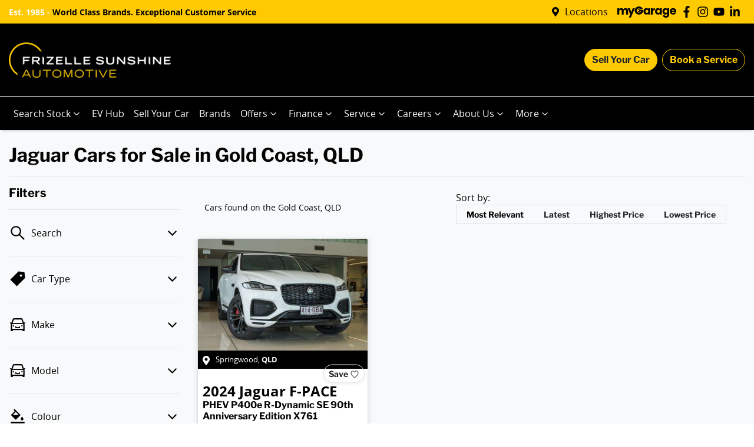

--- FILE ---
content_type: text/html; charset=utf-8
request_url: https://www.frizellesunshine.com.au/search/jaguar
body_size: 26883
content:
<!DOCTYPE html><html lang="en"><head><meta charSet="utf-8"/><link rel="preconnect" href="/" crossorigin=""/><meta name="viewport" content="width=device-width, initial-scale=1"/><link rel="preload" as="image" href="https://cricksapi.s3.ap-southeast-2.amazonaws.com/uploads/image/image/39452/logo.png"/><link rel="preload" as="image" href="https://d2s8i866417m9.cloudfront.net/photo/29876755/photo/thumb-66f97074bca2675c0e984407e533ca3b.jpg"/><link rel="stylesheet" href="/_next/static/chunks/16983d5cdaad3102.css" data-precedence="next"/><link rel="stylesheet" href="/_next/static/chunks/88bd1216b2856f63.css" data-precedence="next"/><link rel="stylesheet" href="/_next/static/chunks/ab1f7a3c39166156.css" data-precedence="next"/><link rel="stylesheet" href="/_next/static/chunks/e90db06d90bdffdf.css" data-precedence="next"/><link rel="stylesheet" href="/_next/static/chunks/da144fbf677ae1aa.css" data-precedence="next"/><link rel="stylesheet" href="/_next/static/chunks/f7983786fec9c022.css" data-precedence="next"/><link rel="stylesheet" href="/_next/static/chunks/1b82286a278df6e6.css" data-precedence="next"/><link rel="preload" as="script" fetchPriority="low" href="/_next/static/chunks/0b13f18b38b96bbb.js"/><script src="/_next/static/chunks/c168feffa0f55c1d.js" async=""></script><script src="/_next/static/chunks/6de8b166b335421b.js" async=""></script><script src="/_next/static/chunks/66b5ccbf35552277.js" async=""></script><script src="/_next/static/chunks/eb41401d84b5e26d.js" async=""></script><script src="/_next/static/chunks/turbopack-0a69aa455f22e603.js" async=""></script><script src="/_next/static/chunks/618ccafde9d5355d.js" async=""></script><script src="/_next/static/chunks/a2ab90a452a195e2.js" async=""></script><script src="/_next/static/chunks/6e948359e95b468a.js" async=""></script><script src="/_next/static/chunks/2599326d80daf478.js" async=""></script><script src="/_next/static/chunks/f23fa9fbd1fcd7f2.js" async=""></script><script src="/_next/static/chunks/dba77c7138567189.js" async=""></script><script src="/_next/static/chunks/8e7bdf76655ddae9.js" async=""></script><script src="/_next/static/chunks/dde985e3dc7ab6a6.js" async=""></script><script src="/_next/static/chunks/019335f6e88e7e8c.js" async=""></script><script src="/_next/static/chunks/1d0e8df5ee0a6671.js" async=""></script><script src="/_next/static/chunks/b4383d030a2147a2.js" async=""></script><script src="/_next/static/chunks/21638128a44dab93.js" async=""></script><script src="/_next/static/chunks/6925938bb14195ed.js" async=""></script><script src="/_next/static/chunks/9d758b2b5cf609c8.js" async=""></script><script src="/_next/static/chunks/f554ff049fa9f557.js" async=""></script><script src="/_next/static/chunks/2b131d446856657c.js" async=""></script><script src="/_next/static/chunks/07d2a937df2fb98f.js" async=""></script><script src="/_next/static/chunks/effd5b65f082a60d.js" async=""></script><script src="/_next/static/chunks/5873b3242163c067.js" async=""></script><script src="/_next/static/chunks/05ee27376310d3c6.js" async=""></script><script src="/_next/static/chunks/d6f9339a01c1383b.js" async=""></script><script src="/_next/static/chunks/80ecc339465c22a4.js" async=""></script><script src="/_next/static/chunks/dbbf13b5e807e064.js" async=""></script><script src="/_next/static/chunks/87dae118faca61a2.js" async=""></script><script src="/_next/static/chunks/bc449a27a264ea7e.js" async=""></script><script src="/_next/static/chunks/61f2e6543b794b39.js" async=""></script><script src="/_next/static/chunks/c55be7d3683be141.js" async=""></script><script src="/_next/static/chunks/fd4b9cf178e8011d.js" async=""></script><script src="/_next/static/chunks/87f6f088b24bcb72.js" async=""></script><script src="/_next/static/chunks/03de69d3d833a8c4.js" async=""></script><script src="/_next/static/chunks/4ee8a131981bdb54.js" async=""></script><script src="/_next/static/chunks/6d54edc6ef2e8eab.js" async=""></script><script src="/_next/static/chunks/535082e77a972e64.js" async=""></script><script src="/_next/static/chunks/8996fb6968085a5b.js" async=""></script><script src="/_next/static/chunks/9f779764ef8479eb.js" async=""></script><script src="/_next/static/chunks/035a626984ab3618.js" async=""></script><script src="/_next/static/chunks/afc7933a8db5258e.js" async=""></script><script src="/_next/static/chunks/0e103cc4c74f1193.js" async=""></script><script src="/_next/static/chunks/7f1db8eedf2ba69c.js" async=""></script><script src="/_next/static/chunks/e8407c8951e1ac80.js" async=""></script><script src="/_next/static/chunks/44ae47b7e5824c7e.js" async=""></script><script src="/_next/static/chunks/bf51f47cb2ceac1c.js" async=""></script><script src="/_next/static/chunks/ed150ca3519cca99.js" async=""></script><script src="/_next/static/chunks/291d71386e2d42de.js" async=""></script><script src="/_next/static/chunks/b6a79fe215b763aa.js" async=""></script><script src="/_next/static/chunks/3b67f64a614bd202.js" async=""></script><script src="/_next/static/chunks/07fc5e1d4821c0cb.js" async=""></script><script src="/_next/static/chunks/c8c83050d95fcac6.js" async=""></script><script src="/_next/static/chunks/547e90c2eb102faa.js" async=""></script><script src="/_next/static/chunks/7bed4409d6b84169.js" async=""></script><script src="/_next/static/chunks/4060f58e62e7d767.js" async=""></script><script src="/_next/static/chunks/e9a3c05ce0d6c303.js" async=""></script><script src="/_next/static/chunks/504b09e42876985a.js" async=""></script><script src="/_next/static/chunks/a8a8d5a4322834b9.js" async=""></script><script src="/_next/static/chunks/f9a0d444ded81b1f.js" async=""></script><script src="/_next/static/chunks/76bee41c91ca30ca.js" async=""></script><script src="/_next/static/chunks/dc52b39363798312.js" async=""></script><script src="/_next/static/chunks/c1cc9a9469d32ec3.js" async=""></script><script src="/_next/static/chunks/0c8aa0a56ab0abc8.js" async=""></script><script src="/_next/static/chunks/a24c487b5ca72476.js" async=""></script><script src="/_next/static/chunks/5a9ad97575025ca1.js" async=""></script><script src="/_next/static/chunks/4a6cd5be97e0d376.js" async=""></script><script src="/_next/static/chunks/328f70c095f92ae8.js" async=""></script><script src="/_next/static/chunks/f8e03126b28114d7.js" async=""></script><script src="/_next/static/chunks/713badad31a78dda.js" async=""></script><script src="/_next/static/chunks/de18076e52ba7fe8.js" async=""></script><script src="/_next/static/chunks/a87d417c6776d398.js" async=""></script><script src="/_next/static/chunks/8c29594da5a6a221.js" async=""></script><script src="/_next/static/chunks/4ac3e627cb02f58d.js" async=""></script><script src="/_next/static/chunks/88383bf22b1bc236.js" async=""></script><script src="/_next/static/chunks/b67d138223375e60.js" async=""></script><script src="/_next/static/chunks/727e0e32f2023450.js" async=""></script><link rel="preload" href="/_next/static/chunks/55370a98ca889fcc.js" as="script" fetchPriority="low"/><title>1 Jaguar Cars for Sale in Gold Coast, QLD | Frizelle Sunshine Automotive</title><meta name="description" content="Looking for Jaguar Cars? Browse 1 Jaguar Cars for Sale in Gold Coast, QLD. We have a great range of SUVs available. Frizelle Sunshine Automotive makes buying new and second-hand Cars for sale online easier than ever before."/><link rel="canonical" href="https://www.frizellesunshine.com.au/search/jaguar"/><meta name="google-site-verification" content="UmBWFrp4HufNoiLioCyIsOeivJMtMSNJvuzuNsI6u_c"/><meta property="og:title" content="1 Jaguar Cars for Sale in Gold Coast, QLD | Frizelle Sunshine Automotive"/><meta property="og:description" content="Looking for Jaguar Cars? Browse 1 Jaguar Cars for Sale in Gold Coast, QLD. We have a great range of SUVs available. Frizelle Sunshine Automotive makes buying new and second-hand Cars for sale online easier than ever before."/><meta property="og:url" content="https://www.frizellesunshine.com.au/search/jaguar"/><meta property="og:image" content="https://d2s8i866417m9.cloudfront.net/photo/29876755/photo/thumb-66f97074bca2675c0e984407e533ca3b.jpg"/><meta property="og:type" content="website"/><meta name="twitter:card" content="summary_large_image"/><meta name="twitter:title" content="1 Jaguar Cars for Sale in Gold Coast, QLD | Frizelle Sunshine Automotive"/><meta name="twitter:description" content="Looking for Jaguar Cars? Browse 1 Jaguar Cars for Sale in Gold Coast, QLD. We have a great range of SUVs available. Frizelle Sunshine Automotive makes buying new and second-hand Cars for sale online easier than ever before."/><meta name="twitter:image" content="https://d2s8i866417m9.cloudfront.net/photo/29876755/photo/thumb-66f97074bca2675c0e984407e533ca3b.jpg"/><link rel="icon" href="/favicon/frizelle-sunshine-automotive.png"/><script src="/_next/static/chunks/a6dad97d9634a72d.js" noModule=""></script></head><body><div hidden=""><!--$--><!--/$--></div><div role="region" aria-label="Notifications (F8)" tabindex="-1" style="pointer-events:none"><ol tabindex="-1" class="Toast-module-scss-module__X0Gi6G__toastViewport"></ol></div><!--$!--><template data-dgst="BAILOUT_TO_CLIENT_SIDE_RENDERING"></template><!--/$--><div class="defaultPage searchListings"><div class="header-group"><div class="Banner-module-scss-module__wKZ2hq__Banner top-banner"><div class="container-fluid Banner-module-scss-module__wKZ2hq__Container"><div class="d-flex align-items-center py-2"><p class="mb-0"><span class="d-none d-md-block small font-weight-bold pl-lg-0 pl-2"><span class="text-white">Est. 1985 -</span> World Class Brands. Exceptional Customer Service</span></p><div class="d-flex order-2 ml-auto"><div class="d-lg-none mr-md-2 align-items-center"><svg stroke="currentColor" fill="currentColor" stroke-width="0" viewBox="0 0 384 512" class="mr-2" color="" height="1em" width="1em" xmlns="http://www.w3.org/2000/svg"><path d="M172.268 501.67C26.97 291.031 0 269.413 0 192 0 85.961 85.961 0 192 0s192 85.961 192 192c0 77.413-26.97 99.031-172.268 309.67-9.535 13.774-29.93 13.773-39.464 0zM192 272c44.183 0 80-35.817 80-80s-35.817-80-80-80-80 35.817-80 80 35.817 80 80 80z"></path></svg><span><a class="unstyled" href="/our-locations">Locations</a></span></div></div><div class="d-flex order-md-2 order-1"><div class="d-lg-flex d-none mr-3 align-items-center"><svg stroke="currentColor" fill="currentColor" stroke-width="0" viewBox="0 0 384 512" class="mr-2" color="" height="1em" width="1em" xmlns="http://www.w3.org/2000/svg"><path d="M172.268 501.67C26.97 291.031 0 269.413 0 192 0 85.961 85.961 0 192 0s192 85.961 192 192c0 77.413-26.97 99.031-172.268 309.67-9.535 13.774-29.93 13.773-39.464 0zM192 272c44.183 0 80-35.817 80-80s-35.817-80-80-80-80 35.817-80 80 35.817 80 80 80z"></path></svg><span><a class="unstyled" href="/our-locations">Locations</a></span></div><div class="d-flex flex-md-row-reverse align-items-center"><div class="d-flex align-items-center"><a href="https://www.facebook.com/frizellesunshine" target="_blank" rel="noopener noreferrer" aria-label="Frizelle Sunshine Automotive Facebook" class="d-flex align-items-center unstyled"><svg stroke="currentColor" fill="currentColor" stroke-width="0" viewBox="0 0 320 512" class="mr-2 text-(--header-social-icon-color)" height="1.2em" width="1.2em" xmlns="http://www.w3.org/2000/svg"><path d="M279.14 288l14.22-92.66h-88.91v-60.13c0-25.35 12.42-50.06 52.24-50.06h40.42V6.26S260.43 0 225.36 0c-73.22 0-121.08 44.38-121.08 124.72v70.62H22.89V288h81.39v224h100.17V288z"></path></svg></a><a href="https://www.instagram.com/frizellesunshine" target="_blank" rel="noopener noreferrer" aria-label="Frizelle Sunshine Automotive Instagram" class="d-flex align-items-center unstyled"><svg stroke="currentColor" fill="currentColor" stroke-width="0" viewBox="0 0 448 512" class="mr-2 text-(--header-social-icon-color)" height="1.2em" width="1.2em" xmlns="http://www.w3.org/2000/svg"><path d="M224.1 141c-63.6 0-114.9 51.3-114.9 114.9s51.3 114.9 114.9 114.9S339 319.5 339 255.9 287.7 141 224.1 141zm0 189.6c-41.1 0-74.7-33.5-74.7-74.7s33.5-74.7 74.7-74.7 74.7 33.5 74.7 74.7-33.6 74.7-74.7 74.7zm146.4-194.3c0 14.9-12 26.8-26.8 26.8-14.9 0-26.8-12-26.8-26.8s12-26.8 26.8-26.8 26.8 12 26.8 26.8zm76.1 27.2c-1.7-35.9-9.9-67.7-36.2-93.9-26.2-26.2-58-34.4-93.9-36.2-37-2.1-147.9-2.1-184.9 0-35.8 1.7-67.6 9.9-93.9 36.1s-34.4 58-36.2 93.9c-2.1 37-2.1 147.9 0 184.9 1.7 35.9 9.9 67.7 36.2 93.9s58 34.4 93.9 36.2c37 2.1 147.9 2.1 184.9 0 35.9-1.7 67.7-9.9 93.9-36.2 26.2-26.2 34.4-58 36.2-93.9 2.1-37 2.1-147.8 0-184.8zM398.8 388c-7.8 19.6-22.9 34.7-42.6 42.6-29.5 11.7-99.5 9-132.1 9s-102.7 2.6-132.1-9c-19.6-7.8-34.7-22.9-42.6-42.6-11.7-29.5-9-99.5-9-132.1s-2.6-102.7 9-132.1c7.8-19.6 22.9-34.7 42.6-42.6 29.5-11.7 99.5-9 132.1-9s102.7-2.6 132.1 9c19.6 7.8 34.7 22.9 42.6 42.6 11.7 29.5 9 99.5 9 132.1s2.7 102.7-9 132.1z"></path></svg></a><a href="https://www.youtube.com/channel/UC_GqWst_ANLayQmCPTepRzw" target="_blank" rel="noopener noreferrer" aria-label="Frizelle Sunshine Automotive YouTube" class="d-flex align-items-center unstyled"><svg stroke="currentColor" fill="currentColor" stroke-width="0" viewBox="0 0 576 512" class="mr-2 text-(--header-social-icon-color)" height="1.2em" width="1.2em" xmlns="http://www.w3.org/2000/svg"><path d="M549.655 124.083c-6.281-23.65-24.787-42.276-48.284-48.597C458.781 64 288 64 288 64S117.22 64 74.629 75.486c-23.497 6.322-42.003 24.947-48.284 48.597-11.412 42.867-11.412 132.305-11.412 132.305s0 89.438 11.412 132.305c6.281 23.65 24.787 41.5 48.284 47.821C117.22 448 288 448 288 448s170.78 0 213.371-11.486c23.497-6.321 42.003-24.171 48.284-47.821 11.412-42.867 11.412-132.305 11.412-132.305s0-89.438-11.412-132.305zm-317.51 213.508V175.185l142.739 81.205-142.739 81.201z"></path></svg></a><a href="https://www.linkedin.com/company/frizelle-sunshine-automotive?originalSubdomain=au" target="_blank" rel="noopener noreferrer" aria-label="Frizelle Sunshine Automotive LinkedIn" class="d-flex align-items-center unstyled"><svg stroke="currentColor" fill="currentColor" stroke-width="0" viewBox="0 0 448 512" class="mr-2 text-(--header-social-icon-color)" height="1.2em" width="1.2em" xmlns="http://www.w3.org/2000/svg"><path d="M100.28 448H7.4V148.9h92.88zM53.79 108.1C24.09 108.1 0 83.5 0 53.8a53.79 53.79 0 0 1 107.58 0c0 29.7-24.1 54.3-53.79 54.3zM447.9 448h-92.68V302.4c0-34.7-.7-79.2-48.29-79.2-48.29 0-55.69 37.7-55.69 76.7V448h-92.78V148.9h89.08v40.8h1.3c12.4-23.5 42.69-48.3 87.88-48.3 94 0 111.28 61.9 111.28 142.3V448z"></path></svg></a></div><a class="unstyled mr-sm-2 d-flex align-items-center mr-0" href="/my-garage"><svg xmlns="http://www.w3.org/2000/svg" width="100" height="19" fill="none" viewBox="0 0 100 19"><path fill="currentColor" d="M16.965 4.027c.793.811 1.189 1.936 1.189 3.376v6.29h-3.287V7.847c0-.694-.183-1.231-.55-1.61-.367-.38-.873-.569-1.518-.569-.644 0-1.15.19-1.517.569-.368.379-.55.916-.55 1.61v5.844H7.445V7.848c0-.694-.184-1.231-.55-1.61-.368-.38-.873-.569-1.518-.569-.644 0-1.15.19-1.517.569-.368.379-.55.916-.55 1.61v5.844H0V2.928h3.306v1.35c.335-.449.773-.806 1.314-1.07.541-.263 1.154-.396 1.837-.396.813 0 1.538.174 2.176.521a3.735 3.735 0 0 1 1.498 1.485 4.333 4.333 0 0 1 1.528-1.445 4.126 4.126 0 0 1 2.107-.56c1.34 0 2.407.405 3.2 1.215Z"></path><path fill="currentColor" d="m29.744 2.93-6.767 15.874H19.42l2.475-5.478L17.505 2.93h3.693l2.495 6.732 2.474-6.732h3.578ZM45.063 5.385c.418-.835.988-1.478 1.711-1.929a4.472 4.472 0 0 1 2.417-.675c.76 0 1.427.155 2.001.463.573.309 1.015.714 1.325 1.215V2.935h3.306v10.764h-3.306v-1.524c-.323.501-.77.906-1.344 1.215-.573.309-1.24.463-2 .463a4.389 4.389 0 0 1-2.398-.685c-.721-.456-1.292-1.106-1.711-1.948-.42-.84-.63-1.815-.63-2.922 0-1.107.21-2.077.63-2.913h-.001Zm6.766.984a2.233 2.233 0 0 0-1.672-.714c-.658 0-1.215.234-1.673.703-.457.47-.686 1.117-.686 1.94 0 .822.229 1.475.686 1.957a2.216 2.216 0 0 0 1.673.723 2.23 2.23 0 0 0 1.672-.713c.458-.476.686-1.126.686-1.948 0-.823-.228-1.472-.686-1.948ZM61.807 3.324a3.747 3.747 0 0 1 1.933-.511v3.491h-.908c-.825 0-1.444.177-1.856.53-.412.355-.619.975-.619 1.862v4.996h-3.306V2.928h3.306v1.794a4.366 4.366 0 0 1 1.45-1.399v.001ZM64.714 5.385c.418-.835.988-1.478 1.711-1.929a4.472 4.472 0 0 1 2.417-.675c.76 0 1.427.155 2.001.463.573.309 1.015.714 1.325 1.215V2.935h3.306v10.764h-3.306v-1.524c-.323.501-.77.906-1.344 1.215-.573.309-1.24.463-2 .463a4.389 4.389 0 0 1-2.398-.685c-.721-.456-1.292-1.106-1.711-1.948-.42-.84-.63-1.815-.63-2.922 0-1.107.21-2.077.63-2.913h-.001Zm6.767.984a2.233 2.233 0 0 0-1.673-.714c-.658 0-1.214.234-1.672.703-.458.47-.686 1.117-.686 1.94 0 .822.228 1.475.686 1.957a2.216 2.216 0 0 0 1.672.723 2.23 2.23 0 0 0 1.673-.713c.457-.476.686-1.126.686-1.948 0-.823-.229-1.472-.686-1.948ZM83.387 3.245c.573.309 1.015.714 1.324 1.215V2.936h3.306V13.68c0 .99-.197 1.888-.59 2.69-.393.804-.992 1.443-1.797 1.92-.806.475-1.808.713-3.006.713-1.598 0-2.894-.376-3.886-1.129-.992-.752-1.56-1.771-1.701-3.057h3.267c.103.411.349.736.735.974s.863.358 1.431.358c.683 0 1.228-.197 1.634-.589.406-.392.61-1.019.61-1.881v-1.524c-.323.503-.768.91-1.335 1.226-.566.314-1.23.472-1.991.472-.89 0-1.695-.228-2.417-.685-.721-.456-1.292-1.106-1.711-1.948-.42-.84-.63-1.815-.63-2.922 0-1.107.21-2.077.63-2.913.418-.835.988-1.478 1.711-1.929a4.472 4.472 0 0 1 2.417-.675c.76 0 1.427.155 2.001.463h-.002Zm.638 3.124a2.233 2.233 0 0 0-1.672-.713c-.658 0-1.215.234-1.673.703-.457.47-.686 1.116-.686 1.939 0 .822.229 1.476.686 1.958a2.216 2.216 0 0 0 1.673.723 2.23 2.23 0 0 0 1.672-.713c.458-.476.686-1.126.686-1.949 0-.822-.228-1.471-.686-1.948ZM99.943 9.109H92.46c.052.668.267 1.18.648 1.533.38.354.847.531 1.402.531.825 0 1.398-.348 1.72-1.041h3.52a4.817 4.817 0 0 1-.977 1.91 4.899 4.899 0 0 1-1.769 1.33c-.709.322-1.502.482-2.378.482-1.057 0-1.998-.225-2.822-.675a4.802 4.802 0 0 1-1.933-1.929c-.464-.835-.696-1.813-.696-2.933 0-1.119.229-2.095.686-2.932a4.755 4.755 0 0 1 1.924-1.929c.825-.45 1.772-.675 2.842-.675s1.972.22 2.784.656a4.712 4.712 0 0 1 1.904 1.871c.457.81.686 1.755.686 2.836 0 .308-.02.63-.058.965Zm-3.327-1.833c0-.566-.194-1.016-.58-1.35-.386-.335-.87-.503-1.45-.503s-1.021.162-1.402.483c-.38.322-.616.778-.705 1.37h4.138ZM43.703 5.694H38.55a2.258 2.258 0 0 0-.877-.81 2.252 2.252 0 0 0-2.875.714c-.028.04-.075.087-.035.133.026.03.082.044.124.044.449.003.898.004 1.346.002.122 0 .21.045.27.15.152.265.304.53.462.79a.284.284 0 0 1-.002.322c-.153.255-.305.511-.45.77a.298.298 0 0 1-.291.166 98.419 98.419 0 0 0-1.36 0c-.034 0-.085.018-.096.041-.013.028-.002.078.017.108.143.223.33.406.542.563a2.257 2.257 0 0 0 2.49.096c.318-.199.565-.462.768-.776v-.002h1.484a3.58 3.58 0 0 1-3.402 2.462 3.576 3.576 0 0 1-3.58-3.572 3.575 3.575 0 0 1 3.58-3.572c.995 0 1.895.406 2.544 1.06h4.113C42.28 1.818 39.694 0 36.665 0c-3.948 0-7.149 3.088-7.149 6.896s3.201 6.896 7.149 6.896c3.947 0 7.148-3.088 7.148-6.896 0-.41-.04-.811-.11-1.202Z"></path></svg></a></div></div></div></div></div><div class="headerLarge-module-scss-module__VxqzXa__StyledNavbar header-large"><div class="container-fluid position-relative d-flex align-items-center py-3"><a class="header-module-scss-module__M0hFXG__StyledLink navbar-brand py-lg-2 order-1 py-0" href="/"><img src="https://cricksapi.s3.ap-southeast-2.amazonaws.com/uploads/image/image/39452/logo.png" alt="Frizelle Sunshine Automotive logo" class="my-2"/></a><div class="my-md-0 px-md-1 px-xl-2 order-md-2 order-3 px-0 my-md-0 ml-lg-0 w-40-old d-none d-md-block my-auto ml-auto"><div class="d-none d-md-block"></div><div class="btn btn-outline-primary d-md-none ml-auto btn-block mobile-auto-complete"><svg stroke="currentColor" fill="currentColor" stroke-width="0" viewBox="0 0 512 512" class="mr-2" height="1em" width="1em" xmlns="http://www.w3.org/2000/svg"><path d="M505 442.7L405.3 343c-4.5-4.5-10.6-7-17-7H372c27.6-35.3 44-79.7 44-128C416 93.1 322.9 0 208 0S0 93.1 0 208s93.1 208 208 208c48.3 0 92.7-16.4 128-44v16.3c0 6.4 2.5 12.5 7 17l99.7 99.7c9.4 9.4 24.6 9.4 33.9 0l28.3-28.3c9.4-9.4 9.4-24.6.1-34zM208 336c-70.7 0-128-57.2-128-128 0-70.7 57.2-128 128-128 70.7 0 128 57.2 128 128 0 70.7-57.2 128-128 128z"></path></svg><span>Search</span></div></div><a class="btn btn-primary d-block d-md-none order-2 ml-auto" href="/valuations">Sell Your Car</a><div class="order-3 d-none d-lg-block ml-auto"><a class="btn btn-primary d-none d-lg-inline-block mr-xl-2 mr-0" href="/valuations">Sell Your Car</a><a class="btn btn-outline-primary d-none d-xl-inline-block" href="/service">Book a Service</a></div></div></div><div class="header-module-scss-module__M0hFXG__StyledNavbarLowerLevel navbar navbar-expand-lg navbar-light px-md-0" expand="lg"><div class="container-fluid d-block d-lg-none px-md-3 justify-content-end"><div class="row"><div class="d-flex align-items-center col-12"><div><a class="btn btn-outline-primary d-inline d-md-none" href="/service">Book a Service</a></div><div data-state="closed" class="order-md-3 order-2 ml-auto d-block d-lg-none"><button type="button" aria-controls="radix-_R_9kknudb_" aria-expanded="false" data-state="closed" class="btn m-0 p-0"><div aria-label="Mobile Navigation Dropdown" class="NavbarToggler-module-scss-module__347gEG__Burger" role="button"><div class="NavbarToggler-module-scss-module__347gEG__topBar"></div><div class="NavbarToggler-module-scss-module__347gEG__middleBar"></div><div class="NavbarToggler-module-scss-module__347gEG__bottomBar"></div></div></button><div data-state="closed" id="radix-_R_9kknudb_" hidden="" class="NavDrawer-module-scss-module__IFCpTG__CollapsibleContent"></div></div></div></div></div><div class="container-fluid d-none d-lg-flex justify-content-between"><div class="navbar-collapse d-none d-lg-flex"><div class="header-module-scss-module__M0hFXG__CustomNav navbar-nav mr-auto"><button type="button" id="radix-_R_ankknudb_" aria-haspopup="menu" aria-expanded="false" data-state="closed" class="NavDropdownMenu-module-scss-module__q8K6Qq__DropdownToggle px-2 d-flex align-items-center nav-item">Search Stock<!-- --> <svg stroke="currentColor" fill="none" stroke-width="0" viewBox="0 0 15 15" class="NavDropdownMenu-module-scss-module__q8K6Qq__DropdownToggleCaret" height="20" width="20" xmlns="http://www.w3.org/2000/svg"><path fill-rule="evenodd" clip-rule="evenodd" d="M4.18179 6.18181C4.35753 6.00608 4.64245 6.00608 4.81819 6.18181L7.49999 8.86362L10.1818 6.18181C10.3575 6.00608 10.6424 6.00608 10.8182 6.18181C10.9939 6.35755 10.9939 6.64247 10.8182 6.81821L7.81819 9.81821C7.73379 9.9026 7.61934 9.95001 7.49999 9.95001C7.38064 9.95001 7.26618 9.9026 7.18179 9.81821L4.18179 6.81821C4.00605 6.64247 4.00605 6.35755 4.18179 6.18181Z" fill="currentColor"></path></svg></button><li class="nav-item my-auto "><a class="nav-link px-2 NavLink-module-scss-module__4Vb5Vq__NavLink" href="/electric-cars">EV Hub</a></li><li class="nav-item my-auto "><a class="nav-link px-2 NavLink-module-scss-module__4Vb5Vq__NavLink" href="/valuations">Sell Your Car</a></li><li class="nav-item my-auto "><a class="nav-link px-2 NavLink-module-scss-module__4Vb5Vq__NavLink" href="/explore-more-brands">Brands</a></li><button type="button" id="radix-_R_1ankknudb_" aria-haspopup="menu" aria-expanded="false" data-state="closed" class="NavDropdownMenu-module-scss-module__q8K6Qq__DropdownToggle px-2 d-flex align-items-center nav-item">Offers<!-- --> <svg stroke="currentColor" fill="none" stroke-width="0" viewBox="0 0 15 15" class="NavDropdownMenu-module-scss-module__q8K6Qq__DropdownToggleCaret" height="20" width="20" xmlns="http://www.w3.org/2000/svg"><path fill-rule="evenodd" clip-rule="evenodd" d="M4.18179 6.18181C4.35753 6.00608 4.64245 6.00608 4.81819 6.18181L7.49999 8.86362L10.1818 6.18181C10.3575 6.00608 10.6424 6.00608 10.8182 6.18181C10.9939 6.35755 10.9939 6.64247 10.8182 6.81821L7.81819 9.81821C7.73379 9.9026 7.61934 9.95001 7.49999 9.95001C7.38064 9.95001 7.26618 9.9026 7.18179 9.81821L4.18179 6.81821C4.00605 6.64247 4.00605 6.35755 4.18179 6.18181Z" fill="currentColor"></path></svg></button><button type="button" id="radix-_R_1inkknudb_" aria-haspopup="menu" aria-expanded="false" data-state="closed" class="NavDropdownMenu-module-scss-module__q8K6Qq__DropdownToggle px-2 d-flex align-items-center nav-item">Finance<!-- --> <svg stroke="currentColor" fill="none" stroke-width="0" viewBox="0 0 15 15" class="NavDropdownMenu-module-scss-module__q8K6Qq__DropdownToggleCaret" height="20" width="20" xmlns="http://www.w3.org/2000/svg"><path fill-rule="evenodd" clip-rule="evenodd" d="M4.18179 6.18181C4.35753 6.00608 4.64245 6.00608 4.81819 6.18181L7.49999 8.86362L10.1818 6.18181C10.3575 6.00608 10.6424 6.00608 10.8182 6.18181C10.9939 6.35755 10.9939 6.64247 10.8182 6.81821L7.81819 9.81821C7.73379 9.9026 7.61934 9.95001 7.49999 9.95001C7.38064 9.95001 7.26618 9.9026 7.18179 9.81821L4.18179 6.81821C4.00605 6.64247 4.00605 6.35755 4.18179 6.18181Z" fill="currentColor"></path></svg></button><button type="button" id="radix-_R_1qnkknudb_" aria-haspopup="menu" aria-expanded="false" data-state="closed" class="NavDropdownMenu-module-scss-module__q8K6Qq__DropdownToggle px-2 d-flex align-items-center nav-item">Service<!-- --> <svg stroke="currentColor" fill="none" stroke-width="0" viewBox="0 0 15 15" class="NavDropdownMenu-module-scss-module__q8K6Qq__DropdownToggleCaret" height="20" width="20" xmlns="http://www.w3.org/2000/svg"><path fill-rule="evenodd" clip-rule="evenodd" d="M4.18179 6.18181C4.35753 6.00608 4.64245 6.00608 4.81819 6.18181L7.49999 8.86362L10.1818 6.18181C10.3575 6.00608 10.6424 6.00608 10.8182 6.18181C10.9939 6.35755 10.9939 6.64247 10.8182 6.81821L7.81819 9.81821C7.73379 9.9026 7.61934 9.95001 7.49999 9.95001C7.38064 9.95001 7.26618 9.9026 7.18179 9.81821L4.18179 6.81821C4.00605 6.64247 4.00605 6.35755 4.18179 6.18181Z" fill="currentColor"></path></svg></button><button type="button" id="radix-_R_22nkknudb_" aria-haspopup="menu" aria-expanded="false" data-state="closed" class="NavDropdownMenu-module-scss-module__q8K6Qq__DropdownToggle px-2 d-flex align-items-center nav-item">Careers<!-- --> <svg stroke="currentColor" fill="none" stroke-width="0" viewBox="0 0 15 15" class="NavDropdownMenu-module-scss-module__q8K6Qq__DropdownToggleCaret" height="20" width="20" xmlns="http://www.w3.org/2000/svg"><path fill-rule="evenodd" clip-rule="evenodd" d="M4.18179 6.18181C4.35753 6.00608 4.64245 6.00608 4.81819 6.18181L7.49999 8.86362L10.1818 6.18181C10.3575 6.00608 10.6424 6.00608 10.8182 6.18181C10.9939 6.35755 10.9939 6.64247 10.8182 6.81821L7.81819 9.81821C7.73379 9.9026 7.61934 9.95001 7.49999 9.95001C7.38064 9.95001 7.26618 9.9026 7.18179 9.81821L4.18179 6.81821C4.00605 6.64247 4.00605 6.35755 4.18179 6.18181Z" fill="currentColor"></path></svg></button><button type="button" id="radix-_R_2ankknudb_" aria-haspopup="menu" aria-expanded="false" data-state="closed" class="NavDropdownMenu-module-scss-module__q8K6Qq__DropdownToggle px-2 d-flex align-items-center nav-item">About Us<!-- --> <svg stroke="currentColor" fill="none" stroke-width="0" viewBox="0 0 15 15" class="NavDropdownMenu-module-scss-module__q8K6Qq__DropdownToggleCaret" height="20" width="20" xmlns="http://www.w3.org/2000/svg"><path fill-rule="evenodd" clip-rule="evenodd" d="M4.18179 6.18181C4.35753 6.00608 4.64245 6.00608 4.81819 6.18181L7.49999 8.86362L10.1818 6.18181C10.3575 6.00608 10.6424 6.00608 10.8182 6.18181C10.9939 6.35755 10.9939 6.64247 10.8182 6.81821L7.81819 9.81821C7.73379 9.9026 7.61934 9.95001 7.49999 9.95001C7.38064 9.95001 7.26618 9.9026 7.18179 9.81821L4.18179 6.81821C4.00605 6.64247 4.00605 6.35755 4.18179 6.18181Z" fill="currentColor"></path></svg></button><button type="button" id="radix-_R_2inkknudb_" aria-haspopup="menu" aria-expanded="false" data-state="closed" class="NavDropdownMenu-module-scss-module__q8K6Qq__DropdownToggle px-2 d-flex align-items-center nav-item">More<!-- --> <svg stroke="currentColor" fill="none" stroke-width="0" viewBox="0 0 15 15" class="NavDropdownMenu-module-scss-module__q8K6Qq__DropdownToggleCaret" height="20" width="20" xmlns="http://www.w3.org/2000/svg"><path fill-rule="evenodd" clip-rule="evenodd" d="M4.18179 6.18181C4.35753 6.00608 4.64245 6.00608 4.81819 6.18181L7.49999 8.86362L10.1818 6.18181C10.3575 6.00608 10.6424 6.00608 10.8182 6.18181C10.9939 6.35755 10.9939 6.64247 10.8182 6.81821L7.81819 9.81821C7.73379 9.9026 7.61934 9.95001 7.49999 9.95001C7.38064 9.95001 7.26618 9.9026 7.18179 9.81821L4.18179 6.81821C4.00605 6.64247 4.00605 6.35755 4.18179 6.18181Z" fill="currentColor"></path></svg></button><li class="nav-item my-auto  d-inline d-lg-none"><a class="nav-link px-2 NavLink-module-scss-module__4Vb5Vq__NavLink" href="/my-garage">myGarage</a></li></div></div></div></div></div><div class="d-none"></div><div style="background:var(--search-listings-background)"><div class="SearchListings-module-scss-module__edWMUG__SearchStyle text-dark"><div class="container-fluid pt-4 pb-5" style="color:var(--search-listings-color)"><div class="mb-3"><h1 class="SearchListings-module-scss-module__edWMUG__Title ">Jaguar Cars for Sale in Gold Coast, QLD</h1></div><hr class=""/><div class="row"><div class="col d-md-none"><button class="btn btn-outline-primary btn-block d-md-none d-flex align-items-center justify-content-center mb-4"><svg width="16" height="16" stroke-width="2.5" viewBox="0 0 24 24" fill="none" stroke="currentColor" stroke-linecap="round" stroke-linejoin="round" xmlns="http://www.w3.org/2000/svg" class="lucide lucide-sliders-horizontal"><line x1="21" x2="14" y1="4" y2="4"></line><line x1="10" x2="3" y1="4" y2="4"></line><line x1="21" x2="12" y1="12" y2="12"></line><line x1="8" x2="3" y1="12" y2="12"></line><line x1="21" x2="16" y1="20" y2="20"></line><line x1="12" x2="3" y1="20" y2="20"></line><line x1="14" x2="14" y1="2" y2="6"></line><line x1="8" x2="8" y1="10" y2="14"></line><line x1="16" x2="16" y1="18" y2="22"></line></svg><span class="ml-2">Filter Results</span></button><hr/></div><div class="d-none d-md-inline search_listings_refinements col-md-3"><!--$?--><template id="B:0"></template><!--/$--></div><div class="col-md-9"><div class="d-flex mb-3 p-2 align-items-center"><div><div class=""><div class="Stats-module-scss-module__WZs_ja__StatsText"><span></span> <!-- -->Cars found <span class="d-none d-md-inline">on the Gold Coast, QLD 
    </span></div></div></div><div class="d-xl-none ml-auto"><!--$!--><template data-dgst="BAILOUT_TO_CLIENT_SIDE_RENDERING"></template><div class="mx-auto flex h-full w-full max-w-xs items-center md:h-auto"><div class="flex items-center gap-2"><label class="text-sm font-medium leading-none peer-disabled:cursor-not-allowed peer-disabled:opacity-70 mb-0 whitespace-nowrap" for="sort-by">Sort by:</label><div class="relative"><select id="sort-by" disabled="" class="text-foreground border-input focus:ring-primary ring-offset-background appearance-none rounded-md border bg-transparent px-2 py-2 text-sm! whitespace-nowrap focus:ring-1 focus:outline-none disabled:cursor-not-allowed disabled:opacity-50 [&amp;&gt;span]:line-clamp-1 min-w-40 w-auto"><option class="" value="" disabled="" data-placeholder="true">Sort by</option><option value="custom_rank:desc" class="" selected="">Most Relevant</option><option value="created_at_timestamp:desc" class="">Latest</option><option value="price:desc" class="">Highest Price</option><option value="price:asc" class="">Lowest Price</option></select><div class="pointer-events-none absolute inset-y-0 right-0 flex items-center px-2"><svg class="text-muted-foreground h-3 w-3" fill="none" stroke="currentColor" viewBox="0 0 24 24" xmlns="http://www.w3.org/2000/svg"><path stroke-linecap="round" stroke-linejoin="round" stroke-width="2" d="M19 9l-7 7-7-7"></path></svg></div></div></div></div><!--/$--></div><div class="d-none d-xl-block ml-auto"><!--$!--><template data-dgst="BAILOUT_TO_CLIENT_SIDE_RENDERING"></template><div class="ml-3 flex items-center whitespace-nowrap"><span class="text-sm">Sort by:  </span><div dir="ltr" data-orientation="horizontal" class="mr-4"><div role="tablist" aria-orientation="horizontal" class="text-muted-foreground inline-flex items-center justify-center border-border relative isolate h-auto rounded-full border bg-(--sort-by-tabs-background) p-0" style="outline:none;--indicator-left:0%;--indicator-width:25%" tabindex="-1" data-orientation="horizontal"><div class="absolute inset-0 h-full rounded-full bg-(--sort-by-tabs-indicator-background) shadow-md transition-all duration-250 ease-in-out" style="left:var(--indicator-left);width:var(--indicator-width);transform:translateX(0)"></div><button type="button" role="tab" aria-selected="true" aria-controls="radix-_R_17bsdbsnqbqsnudb_-content-custom_rank:desc" data-state="active" id="radix-_R_17bsdbsnqbqsnudb_-trigger-custom_rank:desc" class="safari-patches-module-scss-module__U4TI2G__tabTrigger btn ring-offset-background focus-visible:ring-ring inline-flex h-9 items-center justify-center rounded-sm px-3 py-1.5 whitespace-nowrap transition-all focus-visible:ring-2 focus-visible:ring-offset-2 focus-visible:outline-none disabled:pointer-events-none disabled:opacity-50 data-[state=active]:shadow-sm btn-sm w-32 rounded-full! text-xs! safari-patches-module-scss-module__U4TI2G__sortByTabTrigger text-primary-foreground! data-[state=inactive]:text-primary-foreground! relative z-20 data-[state=active]:text-(--sort-by-tabs-indicator-active-color)! data-[state=active]:bg-transparent!" tabindex="-1" data-orientation="horizontal" data-radix-collection-item="">Most Relevant</button><button type="button" role="tab" aria-selected="false" aria-controls="radix-_R_17bsdbsnqbqsnudb_-content-created_at_timestamp:desc" data-state="inactive" id="radix-_R_17bsdbsnqbqsnudb_-trigger-created_at_timestamp:desc" class="safari-patches-module-scss-module__U4TI2G__tabTrigger btn text-muted-foreground! ring-offset-background focus-visible:ring-ring data-[state=active]:text-foreground! inline-flex h-9 items-center justify-center rounded-sm px-3 py-1.5 whitespace-nowrap transition-all focus-visible:ring-2 focus-visible:ring-offset-2 focus-visible:outline-none disabled:pointer-events-none disabled:opacity-50 data-[state=active]:shadow-sm btn-sm w-32 rounded-full! text-xs! safari-patches-module-scss-module__U4TI2G__sortByTabTrigger hover:text-[var(--foreground)]! data-[state=active]:hover:text-[var(--foreground)]! data-[state=active]:bg-transparent!" tabindex="-1" data-orientation="horizontal" data-radix-collection-item="">Latest</button><button type="button" role="tab" aria-selected="false" aria-controls="radix-_R_17bsdbsnqbqsnudb_-content-price:desc" data-state="inactive" id="radix-_R_17bsdbsnqbqsnudb_-trigger-price:desc" class="safari-patches-module-scss-module__U4TI2G__tabTrigger btn text-muted-foreground! ring-offset-background focus-visible:ring-ring data-[state=active]:text-foreground! inline-flex h-9 items-center justify-center rounded-sm px-3 py-1.5 whitespace-nowrap transition-all focus-visible:ring-2 focus-visible:ring-offset-2 focus-visible:outline-none disabled:pointer-events-none disabled:opacity-50 data-[state=active]:shadow-sm btn-sm w-32 rounded-full! text-xs! safari-patches-module-scss-module__U4TI2G__sortByTabTrigger hover:text-[var(--foreground)]! data-[state=active]:hover:text-[var(--foreground)]! data-[state=active]:bg-transparent!" tabindex="-1" data-orientation="horizontal" data-radix-collection-item="">Highest Price</button><button type="button" role="tab" aria-selected="false" aria-controls="radix-_R_17bsdbsnqbqsnudb_-content-price:asc" data-state="inactive" id="radix-_R_17bsdbsnqbqsnudb_-trigger-price:asc" class="safari-patches-module-scss-module__U4TI2G__tabTrigger btn text-muted-foreground! ring-offset-background focus-visible:ring-ring data-[state=active]:text-foreground! inline-flex h-9 items-center justify-center rounded-sm px-3 py-1.5 whitespace-nowrap transition-all focus-visible:ring-2 focus-visible:ring-offset-2 focus-visible:outline-none disabled:pointer-events-none disabled:opacity-50 data-[state=active]:shadow-sm btn-sm w-32 rounded-full! text-xs! safari-patches-module-scss-module__U4TI2G__sortByTabTrigger hover:text-[var(--foreground)]! data-[state=active]:hover:text-[var(--foreground)]! data-[state=active]:bg-transparent!" tabindex="-1" data-orientation="horizontal" data-radix-collection-item="">Lowest Price</button></div></div></div><!--/$--></div></div><!--$!--><template data-dgst="BAILOUT_TO_CLIENT_SIDE_RENDERING"></template><!--/$--><div class="position-relative w-100"><!--$--><!--/$--><div class="row"><div class="CarSearchItem-module-scss-module__iIHHUa__StyledCol col-12 col-lg-6 mb-3 col-xl-4 carSearchCard in_stock"><div class="CarSearchItem-module-scss-module__iIHHUa__CarWrapper position-relative d-flex flex-column h-100 rounded"><a class="unstyled position-relative" href="/cars/demo-fuji-white-2024-jaguar-f-pace-j18109870"><div class="CarSearchItem-module-scss-module__iIHHUa__ImageContainer"><img alt="2024 Jaguar F-PACE PHEV P400e R-Dynamic SE 90th Anniversary Edition X761" decoding="async" data-nimg="fill" style="position:absolute;height:100%;width:100%;left:0;top:0;right:0;bottom:0;object-fit:cover;color:transparent" src="https://d2s8i866417m9.cloudfront.net/photo/29876755/photo/thumb-66f97074bca2675c0e984407e533ca3b.jpg"/></div></a><div class="CarLocationOverlay-module-scss-module__5VOVuW__LocationBlock"><svg stroke="currentColor" fill="currentColor" stroke-width="0" viewBox="0 0 384 512" class="mr-2" height="16" width="16" xmlns="http://www.w3.org/2000/svg"><path d="M172.268 501.67C26.97 291.031 0 269.413 0 192 0 85.961 85.961 0 192 0s192 85.961 192 192c0 77.413-26.97 99.031-172.268 309.67-9.535 13.774-29.93 13.773-39.464 0zM192 272c44.183 0 80-35.817 80-80s-35.817-80-80-80-80 35.817-80 80 35.817 80 80 80z"></path></svg><span><span>Springwood</span>, <span class="font-weight-bold">QLD</span></span></div><div class="d-flex flex-column position-relative h-100 p-2 pt-3"><button data-slot="button" class="btn !inline-flex items-center justify-center gap-1 border border-input! bg-background! text-foreground! shadow-sm hover:bg-accent! hover:text-accent-foreground! disabled:opacity-50 btn-sm hover:shadow-2xl WatchlistButton-module-scss-module__tiheGq__Absolute">Save<!-- --> <svg stroke="currentColor" fill="currentColor" stroke-width="0" viewBox="0 0 512 512" height="16" width="16" xmlns="http://www.w3.org/2000/svg"><path d="M352 56h-1c-39.7 0-74.8 21-95 52-20.2-31-55.3-52-95-52h-1c-61.9.6-112 50.9-112 113 0 37 16.2 89.5 47.8 132.7C156 384 256 456 256 456s100-72 160.2-154.3C447.8 258.5 464 206 464 169c0-62.1-50.1-112.4-112-113zm41.6 229.2C351 343.5 286.1 397.3 256 420.8c-30.1-23.5-95-77.4-137.6-135.7C89.1 245.1 76 198 76 169c0-22.6 8.8-43.8 24.6-59.8 15.9-16 37-24.9 59.6-25.1H161.1c14.3 0 28.5 3.7 41.1 10.8 12.2 6.9 22.8 16.7 30.4 28.5 5.2 7.9 14 12.7 23.5 12.7s18.3-4.8 23.5-12.7c7.7-11.8 18.2-21.6 30.4-28.5 12.6-7.1 26.8-10.8 41.1-10.8h.9c22.5.2 43.7 9.1 59.6 25.1 15.9 16 24.6 37.3 24.6 59.8-.2 29-13.3 76.1-42.6 116.2z"></path></svg></button><div class="d-flex flex-column flex-grow-1 "><a class="d-flex flex-column unstyled flex-grow-1" href="/cars/demo-fuji-white-2024-jaguar-f-pace-j18109870"><h4 class="font-weight-bold mb-0">2024<!-- --> <!-- -->Jaguar<!-- --> <!-- -->F-PACE</h4><h4 class="h6 font-weight-bold mb-2">PHEV P400e R-Dynamic SE 90th Anniversary Edition<!-- --> <!-- -->X761</h4><div class="d-flex flex-column flex-grow-1"><div class="d-flex flex-column justify-content-start mr-auto w-100 flex-grow-1"><div class="d-flex mb-1" style="text-transform:capitalize;flex-wrap:wrap"><div class="small mr-1 mb-1 px-2 py-1" data-testid="demo" style="border-radius:3px;border:1px solid var(--first-tab-background-color);background:var(--first-tab-background-color);color:var(--first-tab-text-color)">demo</div><div class="small mr-1 mb-1 px-2 py-1" data-testid="SUV" style="border-radius:3px;border:1px solid var(--other-tabs-border-color);background:none;color:var(--other-tabs-text-color)">SUV</div><div class="small mr-1 mb-1 px-2 py-1" data-testid="6,223km" style="border-radius:3px;border:1px solid var(--other-tabs-border-color);background:none;color:var(--other-tabs-text-color)">6,223km</div><div class="small mr-1 mb-1 px-2 py-1" data-testid="Automatic" style="border-radius:3px;border:1px solid var(--other-tabs-border-color);background:none;color:var(--other-tabs-text-color)">Automatic</div><div class="small mr-1 mb-1 px-2 py-1" data-testid="Stock No: J18109870" style="border-radius:3px;border:1px solid var(--other-tabs-border-color);background:none;color:var(--other-tabs-text-color)">Stock No: J18109870</div></div><div class="d-flex justify-content-between align-items-center row mt-auto flex-row"><div class="d-flex align-items-end col-12 flex-row flex-wrap"><p class="h2 font-weight-bold mr-1 mb-0 "><span class="custom-price-colour">$105,868</span></p><small class="text-muted d-flex mr-2 mb-1 flex-grow-1"><span class="flex items-end">Drive Away</span></small></div></div></div></div></a><div class="FinanceInfo-module-scss-module___GtNba__FinanceContainer flex flex-row py-2 bg-primary-faded d-flex mt-2"><div class="col-4 pr-0"><div>$<!-- -->464<!-- -->/wk*</div><span aria-label="[object Object]" role="dialog" type="button" aria-haspopup="dialog" aria-expanded="false" aria-controls="radix-_R_4dbmjsdbsnqbqsnudb_" data-state="closed"><small>*<!-- -->Disclaimer</small></span></div><div class="col-4 px-0"><div class="text-center"><div>8.59<!-- -->%</div><small class="FinanceInfo-module-scss-module___GtNba__small">Interest rate</small></div></div><div class="col-4 pl-0"><div class="text-right"><div>10.04<!-- -->%*</div><small class="FinanceInfo-module-scss-module___GtNba__small">Comparison rate</small></div></div></div></div><div class="row no-gutters mt-2"><div class="col-12"><a class="btn btn-block btn-primary d-flex align-items-center justify-content-center h-100 CarSearchItem-module-scss-module__iIHHUa__ResponsiveBtn btn btn-block d-flex justify-content-center align-items-center exclude-override" href="/finance-enquiry?preferredDealership=frizelles-sunshine&amp;vehiclePriceBudget=105868&amp;car_id=1122700&amp;car_type=demo&amp;vin=SADCA2AY6TA755568#finance-form">Get Finance</a></div><div class="col-12"><a class="CarSearchItem-module-scss-module__iIHHUa__ResponsiveBtn btn btn-primary btn-block mt-2" href="/cars/demo-fuji-white-2024-jaguar-f-pace-j18109870">View Details</a></div></div></div></div></div></div><div class="row"><div class="col-12 col-lg-6 col-xl-4 my-3"><div class="text-card-foreground border-border shadow-(--card-shadow) rounded bg-white"><div class="position-relative"><div data-slot="skeleton" class="bg-foreground/10 animate-pulse rounded-md w-full" style="height:300px"></div><div class="SkeletonCard-module-scss-module__yNw3EW__FavouriteSkeleton"><div data-slot="skeleton" class="bg-foreground/10 animate-pulse rounded-md SkeletonCard-module-scss-module__yNw3EW__switch"></div></div></div><div class="my-1.5 flex flex-col space-y-1.5 p-6"><h3 class="text-2xl! leading-none font-bold tracking-tight"><div data-slot="skeleton" class="bg-foreground/10 animate-pulse rounded-md" style="height:2rem;width:15rem"></div></h3><div data-slot="skeleton" class="bg-foreground/10 animate-pulse rounded-md" style="height:1rem;width:9rem"></div><div style="display:flex;align-items:center;padding-top:1rem"><div data-slot="skeleton" class="bg-foreground/10 animate-pulse rounded-md mr-1" style="height:1.25rem;width:4rem;border-radius:50%"></div><div data-slot="skeleton" class="bg-foreground/10 animate-pulse rounded-md mr-1" style="height:1.25rem;width:4rem;border-radius:50%"></div><div data-slot="skeleton" class="bg-foreground/10 animate-pulse rounded-md mr-1" style="height:1.25rem;width:4rem;border-radius:50%"></div><div data-slot="skeleton" class="bg-foreground/10 animate-pulse rounded-md mr-1" style="height:1.25rem;width:4rem;border-radius:50%"></div></div></div><div class="p-6 pt-[0px]"><div><div data-slot="skeleton" class="bg-foreground/10 animate-pulse rounded-md" style="height:1rem;width:12rem"></div><div data-slot="skeleton" class="bg-foreground/10 animate-pulse rounded-md" style="margin-top:0.5rem;height:2rem;width:8rem"></div></div></div><div class="flex items-center p-6 pt-[0px]"><div data-slot="skeleton" class="bg-foreground/10 animate-pulse rounded-md w-100" style="height:2rem"></div></div></div></div><div class="col-12 col-lg-6 col-xl-4 my-3"><div class="text-card-foreground border-border shadow-(--card-shadow) rounded bg-white"><div class="position-relative"><div data-slot="skeleton" class="bg-foreground/10 animate-pulse rounded-md w-full" style="height:300px"></div><div class="SkeletonCard-module-scss-module__yNw3EW__FavouriteSkeleton"><div data-slot="skeleton" class="bg-foreground/10 animate-pulse rounded-md SkeletonCard-module-scss-module__yNw3EW__switch"></div></div></div><div class="my-1.5 flex flex-col space-y-1.5 p-6"><h3 class="text-2xl! leading-none font-bold tracking-tight"><div data-slot="skeleton" class="bg-foreground/10 animate-pulse rounded-md" style="height:2rem;width:15rem"></div></h3><div data-slot="skeleton" class="bg-foreground/10 animate-pulse rounded-md" style="height:1rem;width:9rem"></div><div style="display:flex;align-items:center;padding-top:1rem"><div data-slot="skeleton" class="bg-foreground/10 animate-pulse rounded-md mr-1" style="height:1.25rem;width:4rem;border-radius:50%"></div><div data-slot="skeleton" class="bg-foreground/10 animate-pulse rounded-md mr-1" style="height:1.25rem;width:4rem;border-radius:50%"></div><div data-slot="skeleton" class="bg-foreground/10 animate-pulse rounded-md mr-1" style="height:1.25rem;width:4rem;border-radius:50%"></div><div data-slot="skeleton" class="bg-foreground/10 animate-pulse rounded-md mr-1" style="height:1.25rem;width:4rem;border-radius:50%"></div></div></div><div class="p-6 pt-[0px]"><div><div data-slot="skeleton" class="bg-foreground/10 animate-pulse rounded-md" style="height:1rem;width:12rem"></div><div data-slot="skeleton" class="bg-foreground/10 animate-pulse rounded-md" style="margin-top:0.5rem;height:2rem;width:8rem"></div></div></div><div class="flex items-center p-6 pt-[0px]"><div data-slot="skeleton" class="bg-foreground/10 animate-pulse rounded-md w-100" style="height:2rem"></div></div></div></div><div class="col-12 col-lg-6 col-xl-4 my-3"><div class="text-card-foreground border-border shadow-(--card-shadow) rounded bg-white"><div class="position-relative"><div data-slot="skeleton" class="bg-foreground/10 animate-pulse rounded-md w-full" style="height:300px"></div><div class="SkeletonCard-module-scss-module__yNw3EW__FavouriteSkeleton"><div data-slot="skeleton" class="bg-foreground/10 animate-pulse rounded-md SkeletonCard-module-scss-module__yNw3EW__switch"></div></div></div><div class="my-1.5 flex flex-col space-y-1.5 p-6"><h3 class="text-2xl! leading-none font-bold tracking-tight"><div data-slot="skeleton" class="bg-foreground/10 animate-pulse rounded-md" style="height:2rem;width:15rem"></div></h3><div data-slot="skeleton" class="bg-foreground/10 animate-pulse rounded-md" style="height:1rem;width:9rem"></div><div style="display:flex;align-items:center;padding-top:1rem"><div data-slot="skeleton" class="bg-foreground/10 animate-pulse rounded-md mr-1" style="height:1.25rem;width:4rem;border-radius:50%"></div><div data-slot="skeleton" class="bg-foreground/10 animate-pulse rounded-md mr-1" style="height:1.25rem;width:4rem;border-radius:50%"></div><div data-slot="skeleton" class="bg-foreground/10 animate-pulse rounded-md mr-1" style="height:1.25rem;width:4rem;border-radius:50%"></div><div data-slot="skeleton" class="bg-foreground/10 animate-pulse rounded-md mr-1" style="height:1.25rem;width:4rem;border-radius:50%"></div></div></div><div class="p-6 pt-[0px]"><div><div data-slot="skeleton" class="bg-foreground/10 animate-pulse rounded-md" style="height:1rem;width:12rem"></div><div data-slot="skeleton" class="bg-foreground/10 animate-pulse rounded-md" style="margin-top:0.5rem;height:2rem;width:8rem"></div></div></div><div class="flex items-center p-6 pt-[0px]"><div data-slot="skeleton" class="bg-foreground/10 animate-pulse rounded-md w-100" style="height:2rem"></div></div></div></div><div class="col-12 col-lg-6 col-xl-4 my-3"><div class="text-card-foreground border-border shadow-(--card-shadow) rounded bg-white"><div class="position-relative"><div data-slot="skeleton" class="bg-foreground/10 animate-pulse rounded-md w-full" style="height:300px"></div><div class="SkeletonCard-module-scss-module__yNw3EW__FavouriteSkeleton"><div data-slot="skeleton" class="bg-foreground/10 animate-pulse rounded-md SkeletonCard-module-scss-module__yNw3EW__switch"></div></div></div><div class="my-1.5 flex flex-col space-y-1.5 p-6"><h3 class="text-2xl! leading-none font-bold tracking-tight"><div data-slot="skeleton" class="bg-foreground/10 animate-pulse rounded-md" style="height:2rem;width:15rem"></div></h3><div data-slot="skeleton" class="bg-foreground/10 animate-pulse rounded-md" style="height:1rem;width:9rem"></div><div style="display:flex;align-items:center;padding-top:1rem"><div data-slot="skeleton" class="bg-foreground/10 animate-pulse rounded-md mr-1" style="height:1.25rem;width:4rem;border-radius:50%"></div><div data-slot="skeleton" class="bg-foreground/10 animate-pulse rounded-md mr-1" style="height:1.25rem;width:4rem;border-radius:50%"></div><div data-slot="skeleton" class="bg-foreground/10 animate-pulse rounded-md mr-1" style="height:1.25rem;width:4rem;border-radius:50%"></div><div data-slot="skeleton" class="bg-foreground/10 animate-pulse rounded-md mr-1" style="height:1.25rem;width:4rem;border-radius:50%"></div></div></div><div class="p-6 pt-[0px]"><div><div data-slot="skeleton" class="bg-foreground/10 animate-pulse rounded-md" style="height:1rem;width:12rem"></div><div data-slot="skeleton" class="bg-foreground/10 animate-pulse rounded-md" style="margin-top:0.5rem;height:2rem;width:8rem"></div></div></div><div class="flex items-center p-6 pt-[0px]"><div data-slot="skeleton" class="bg-foreground/10 animate-pulse rounded-md w-100" style="height:2rem"></div></div></div></div><div class="col-12 col-lg-6 col-xl-4 my-3"><div class="text-card-foreground border-border shadow-(--card-shadow) rounded bg-white"><div class="position-relative"><div data-slot="skeleton" class="bg-foreground/10 animate-pulse rounded-md w-full" style="height:300px"></div><div class="SkeletonCard-module-scss-module__yNw3EW__FavouriteSkeleton"><div data-slot="skeleton" class="bg-foreground/10 animate-pulse rounded-md SkeletonCard-module-scss-module__yNw3EW__switch"></div></div></div><div class="my-1.5 flex flex-col space-y-1.5 p-6"><h3 class="text-2xl! leading-none font-bold tracking-tight"><div data-slot="skeleton" class="bg-foreground/10 animate-pulse rounded-md" style="height:2rem;width:15rem"></div></h3><div data-slot="skeleton" class="bg-foreground/10 animate-pulse rounded-md" style="height:1rem;width:9rem"></div><div style="display:flex;align-items:center;padding-top:1rem"><div data-slot="skeleton" class="bg-foreground/10 animate-pulse rounded-md mr-1" style="height:1.25rem;width:4rem;border-radius:50%"></div><div data-slot="skeleton" class="bg-foreground/10 animate-pulse rounded-md mr-1" style="height:1.25rem;width:4rem;border-radius:50%"></div><div data-slot="skeleton" class="bg-foreground/10 animate-pulse rounded-md mr-1" style="height:1.25rem;width:4rem;border-radius:50%"></div><div data-slot="skeleton" class="bg-foreground/10 animate-pulse rounded-md mr-1" style="height:1.25rem;width:4rem;border-radius:50%"></div></div></div><div class="p-6 pt-[0px]"><div><div data-slot="skeleton" class="bg-foreground/10 animate-pulse rounded-md" style="height:1rem;width:12rem"></div><div data-slot="skeleton" class="bg-foreground/10 animate-pulse rounded-md" style="margin-top:0.5rem;height:2rem;width:8rem"></div></div></div><div class="flex items-center p-6 pt-[0px]"><div data-slot="skeleton" class="bg-foreground/10 animate-pulse rounded-md w-100" style="height:2rem"></div></div></div></div><div class="col-12 col-lg-6 col-xl-4 my-3"><div class="text-card-foreground border-border shadow-(--card-shadow) rounded bg-white"><div class="position-relative"><div data-slot="skeleton" class="bg-foreground/10 animate-pulse rounded-md w-full" style="height:300px"></div><div class="SkeletonCard-module-scss-module__yNw3EW__FavouriteSkeleton"><div data-slot="skeleton" class="bg-foreground/10 animate-pulse rounded-md SkeletonCard-module-scss-module__yNw3EW__switch"></div></div></div><div class="my-1.5 flex flex-col space-y-1.5 p-6"><h3 class="text-2xl! leading-none font-bold tracking-tight"><div data-slot="skeleton" class="bg-foreground/10 animate-pulse rounded-md" style="height:2rem;width:15rem"></div></h3><div data-slot="skeleton" class="bg-foreground/10 animate-pulse rounded-md" style="height:1rem;width:9rem"></div><div style="display:flex;align-items:center;padding-top:1rem"><div data-slot="skeleton" class="bg-foreground/10 animate-pulse rounded-md mr-1" style="height:1.25rem;width:4rem;border-radius:50%"></div><div data-slot="skeleton" class="bg-foreground/10 animate-pulse rounded-md mr-1" style="height:1.25rem;width:4rem;border-radius:50%"></div><div data-slot="skeleton" class="bg-foreground/10 animate-pulse rounded-md mr-1" style="height:1.25rem;width:4rem;border-radius:50%"></div><div data-slot="skeleton" class="bg-foreground/10 animate-pulse rounded-md mr-1" style="height:1.25rem;width:4rem;border-radius:50%"></div></div></div><div class="p-6 pt-[0px]"><div><div data-slot="skeleton" class="bg-foreground/10 animate-pulse rounded-md" style="height:1rem;width:12rem"></div><div data-slot="skeleton" class="bg-foreground/10 animate-pulse rounded-md" style="margin-top:0.5rem;height:2rem;width:8rem"></div></div></div><div class="flex items-center p-6 pt-[0px]"><div data-slot="skeleton" class="bg-foreground/10 animate-pulse rounded-md w-100" style="height:2rem"></div></div></div></div><div class="col-12 col-lg-6 col-xl-4 my-3"><div class="text-card-foreground border-border shadow-(--card-shadow) rounded bg-white"><div class="position-relative"><div data-slot="skeleton" class="bg-foreground/10 animate-pulse rounded-md w-full" style="height:300px"></div><div class="SkeletonCard-module-scss-module__yNw3EW__FavouriteSkeleton"><div data-slot="skeleton" class="bg-foreground/10 animate-pulse rounded-md SkeletonCard-module-scss-module__yNw3EW__switch"></div></div></div><div class="my-1.5 flex flex-col space-y-1.5 p-6"><h3 class="text-2xl! leading-none font-bold tracking-tight"><div data-slot="skeleton" class="bg-foreground/10 animate-pulse rounded-md" style="height:2rem;width:15rem"></div></h3><div data-slot="skeleton" class="bg-foreground/10 animate-pulse rounded-md" style="height:1rem;width:9rem"></div><div style="display:flex;align-items:center;padding-top:1rem"><div data-slot="skeleton" class="bg-foreground/10 animate-pulse rounded-md mr-1" style="height:1.25rem;width:4rem;border-radius:50%"></div><div data-slot="skeleton" class="bg-foreground/10 animate-pulse rounded-md mr-1" style="height:1.25rem;width:4rem;border-radius:50%"></div><div data-slot="skeleton" class="bg-foreground/10 animate-pulse rounded-md mr-1" style="height:1.25rem;width:4rem;border-radius:50%"></div><div data-slot="skeleton" class="bg-foreground/10 animate-pulse rounded-md mr-1" style="height:1.25rem;width:4rem;border-radius:50%"></div></div></div><div class="p-6 pt-[0px]"><div><div data-slot="skeleton" class="bg-foreground/10 animate-pulse rounded-md" style="height:1rem;width:12rem"></div><div data-slot="skeleton" class="bg-foreground/10 animate-pulse rounded-md" style="margin-top:0.5rem;height:2rem;width:8rem"></div></div></div><div class="flex items-center p-6 pt-[0px]"><div data-slot="skeleton" class="bg-foreground/10 animate-pulse rounded-md w-100" style="height:2rem"></div></div></div></div><div class="col-12 col-lg-6 col-xl-4 my-3"><div class="text-card-foreground border-border shadow-(--card-shadow) rounded bg-white"><div class="position-relative"><div data-slot="skeleton" class="bg-foreground/10 animate-pulse rounded-md w-full" style="height:300px"></div><div class="SkeletonCard-module-scss-module__yNw3EW__FavouriteSkeleton"><div data-slot="skeleton" class="bg-foreground/10 animate-pulse rounded-md SkeletonCard-module-scss-module__yNw3EW__switch"></div></div></div><div class="my-1.5 flex flex-col space-y-1.5 p-6"><h3 class="text-2xl! leading-none font-bold tracking-tight"><div data-slot="skeleton" class="bg-foreground/10 animate-pulse rounded-md" style="height:2rem;width:15rem"></div></h3><div data-slot="skeleton" class="bg-foreground/10 animate-pulse rounded-md" style="height:1rem;width:9rem"></div><div style="display:flex;align-items:center;padding-top:1rem"><div data-slot="skeleton" class="bg-foreground/10 animate-pulse rounded-md mr-1" style="height:1.25rem;width:4rem;border-radius:50%"></div><div data-slot="skeleton" class="bg-foreground/10 animate-pulse rounded-md mr-1" style="height:1.25rem;width:4rem;border-radius:50%"></div><div data-slot="skeleton" class="bg-foreground/10 animate-pulse rounded-md mr-1" style="height:1.25rem;width:4rem;border-radius:50%"></div><div data-slot="skeleton" class="bg-foreground/10 animate-pulse rounded-md mr-1" style="height:1.25rem;width:4rem;border-radius:50%"></div></div></div><div class="p-6 pt-[0px]"><div><div data-slot="skeleton" class="bg-foreground/10 animate-pulse rounded-md" style="height:1rem;width:12rem"></div><div data-slot="skeleton" class="bg-foreground/10 animate-pulse rounded-md" style="margin-top:0.5rem;height:2rem;width:8rem"></div></div></div><div class="flex items-center p-6 pt-[0px]"><div data-slot="skeleton" class="bg-foreground/10 animate-pulse rounded-md w-100" style="height:2rem"></div></div></div></div><div class="col-12 col-lg-6 col-xl-4 my-3"><div class="text-card-foreground border-border shadow-(--card-shadow) rounded bg-white"><div class="position-relative"><div data-slot="skeleton" class="bg-foreground/10 animate-pulse rounded-md w-full" style="height:300px"></div><div class="SkeletonCard-module-scss-module__yNw3EW__FavouriteSkeleton"><div data-slot="skeleton" class="bg-foreground/10 animate-pulse rounded-md SkeletonCard-module-scss-module__yNw3EW__switch"></div></div></div><div class="my-1.5 flex flex-col space-y-1.5 p-6"><h3 class="text-2xl! leading-none font-bold tracking-tight"><div data-slot="skeleton" class="bg-foreground/10 animate-pulse rounded-md" style="height:2rem;width:15rem"></div></h3><div data-slot="skeleton" class="bg-foreground/10 animate-pulse rounded-md" style="height:1rem;width:9rem"></div><div style="display:flex;align-items:center;padding-top:1rem"><div data-slot="skeleton" class="bg-foreground/10 animate-pulse rounded-md mr-1" style="height:1.25rem;width:4rem;border-radius:50%"></div><div data-slot="skeleton" class="bg-foreground/10 animate-pulse rounded-md mr-1" style="height:1.25rem;width:4rem;border-radius:50%"></div><div data-slot="skeleton" class="bg-foreground/10 animate-pulse rounded-md mr-1" style="height:1.25rem;width:4rem;border-radius:50%"></div><div data-slot="skeleton" class="bg-foreground/10 animate-pulse rounded-md mr-1" style="height:1.25rem;width:4rem;border-radius:50%"></div></div></div><div class="p-6 pt-[0px]"><div><div data-slot="skeleton" class="bg-foreground/10 animate-pulse rounded-md" style="height:1rem;width:12rem"></div><div data-slot="skeleton" class="bg-foreground/10 animate-pulse rounded-md" style="margin-top:0.5rem;height:2rem;width:8rem"></div></div></div><div class="flex items-center p-6 pt-[0px]"><div data-slot="skeleton" class="bg-foreground/10 animate-pulse rounded-md w-100" style="height:2rem"></div></div></div></div><div class="col-12 col-lg-6 col-xl-4 my-3"><div class="text-card-foreground border-border shadow-(--card-shadow) rounded bg-white"><div class="position-relative"><div data-slot="skeleton" class="bg-foreground/10 animate-pulse rounded-md w-full" style="height:300px"></div><div class="SkeletonCard-module-scss-module__yNw3EW__FavouriteSkeleton"><div data-slot="skeleton" class="bg-foreground/10 animate-pulse rounded-md SkeletonCard-module-scss-module__yNw3EW__switch"></div></div></div><div class="my-1.5 flex flex-col space-y-1.5 p-6"><h3 class="text-2xl! leading-none font-bold tracking-tight"><div data-slot="skeleton" class="bg-foreground/10 animate-pulse rounded-md" style="height:2rem;width:15rem"></div></h3><div data-slot="skeleton" class="bg-foreground/10 animate-pulse rounded-md" style="height:1rem;width:9rem"></div><div style="display:flex;align-items:center;padding-top:1rem"><div data-slot="skeleton" class="bg-foreground/10 animate-pulse rounded-md mr-1" style="height:1.25rem;width:4rem;border-radius:50%"></div><div data-slot="skeleton" class="bg-foreground/10 animate-pulse rounded-md mr-1" style="height:1.25rem;width:4rem;border-radius:50%"></div><div data-slot="skeleton" class="bg-foreground/10 animate-pulse rounded-md mr-1" style="height:1.25rem;width:4rem;border-radius:50%"></div><div data-slot="skeleton" class="bg-foreground/10 animate-pulse rounded-md mr-1" style="height:1.25rem;width:4rem;border-radius:50%"></div></div></div><div class="p-6 pt-[0px]"><div><div data-slot="skeleton" class="bg-foreground/10 animate-pulse rounded-md" style="height:1rem;width:12rem"></div><div data-slot="skeleton" class="bg-foreground/10 animate-pulse rounded-md" style="margin-top:0.5rem;height:2rem;width:8rem"></div></div></div><div class="flex items-center p-6 pt-[0px]"><div data-slot="skeleton" class="bg-foreground/10 animate-pulse rounded-md w-100" style="height:2rem"></div></div></div></div><div class="col-12 col-lg-6 col-xl-4 my-3"><div class="text-card-foreground border-border shadow-(--card-shadow) rounded bg-white"><div class="position-relative"><div data-slot="skeleton" class="bg-foreground/10 animate-pulse rounded-md w-full" style="height:300px"></div><div class="SkeletonCard-module-scss-module__yNw3EW__FavouriteSkeleton"><div data-slot="skeleton" class="bg-foreground/10 animate-pulse rounded-md SkeletonCard-module-scss-module__yNw3EW__switch"></div></div></div><div class="my-1.5 flex flex-col space-y-1.5 p-6"><h3 class="text-2xl! leading-none font-bold tracking-tight"><div data-slot="skeleton" class="bg-foreground/10 animate-pulse rounded-md" style="height:2rem;width:15rem"></div></h3><div data-slot="skeleton" class="bg-foreground/10 animate-pulse rounded-md" style="height:1rem;width:9rem"></div><div style="display:flex;align-items:center;padding-top:1rem"><div data-slot="skeleton" class="bg-foreground/10 animate-pulse rounded-md mr-1" style="height:1.25rem;width:4rem;border-radius:50%"></div><div data-slot="skeleton" class="bg-foreground/10 animate-pulse rounded-md mr-1" style="height:1.25rem;width:4rem;border-radius:50%"></div><div data-slot="skeleton" class="bg-foreground/10 animate-pulse rounded-md mr-1" style="height:1.25rem;width:4rem;border-radius:50%"></div><div data-slot="skeleton" class="bg-foreground/10 animate-pulse rounded-md mr-1" style="height:1.25rem;width:4rem;border-radius:50%"></div></div></div><div class="p-6 pt-[0px]"><div><div data-slot="skeleton" class="bg-foreground/10 animate-pulse rounded-md" style="height:1rem;width:12rem"></div><div data-slot="skeleton" class="bg-foreground/10 animate-pulse rounded-md" style="margin-top:0.5rem;height:2rem;width:8rem"></div></div></div><div class="flex items-center p-6 pt-[0px]"><div data-slot="skeleton" class="bg-foreground/10 animate-pulse rounded-md w-100" style="height:2rem"></div></div></div></div><div class="col-12 col-lg-6 col-xl-4 my-3"><div class="text-card-foreground border-border shadow-(--card-shadow) rounded bg-white"><div class="position-relative"><div data-slot="skeleton" class="bg-foreground/10 animate-pulse rounded-md w-full" style="height:300px"></div><div class="SkeletonCard-module-scss-module__yNw3EW__FavouriteSkeleton"><div data-slot="skeleton" class="bg-foreground/10 animate-pulse rounded-md SkeletonCard-module-scss-module__yNw3EW__switch"></div></div></div><div class="my-1.5 flex flex-col space-y-1.5 p-6"><h3 class="text-2xl! leading-none font-bold tracking-tight"><div data-slot="skeleton" class="bg-foreground/10 animate-pulse rounded-md" style="height:2rem;width:15rem"></div></h3><div data-slot="skeleton" class="bg-foreground/10 animate-pulse rounded-md" style="height:1rem;width:9rem"></div><div style="display:flex;align-items:center;padding-top:1rem"><div data-slot="skeleton" class="bg-foreground/10 animate-pulse rounded-md mr-1" style="height:1.25rem;width:4rem;border-radius:50%"></div><div data-slot="skeleton" class="bg-foreground/10 animate-pulse rounded-md mr-1" style="height:1.25rem;width:4rem;border-radius:50%"></div><div data-slot="skeleton" class="bg-foreground/10 animate-pulse rounded-md mr-1" style="height:1.25rem;width:4rem;border-radius:50%"></div><div data-slot="skeleton" class="bg-foreground/10 animate-pulse rounded-md mr-1" style="height:1.25rem;width:4rem;border-radius:50%"></div></div></div><div class="p-6 pt-[0px]"><div><div data-slot="skeleton" class="bg-foreground/10 animate-pulse rounded-md" style="height:1rem;width:12rem"></div><div data-slot="skeleton" class="bg-foreground/10 animate-pulse rounded-md" style="margin-top:0.5rem;height:2rem;width:8rem"></div></div></div><div class="flex items-center p-6 pt-[0px]"><div data-slot="skeleton" class="bg-foreground/10 animate-pulse rounded-md w-100" style="height:2rem"></div></div></div></div><div class="col-12 col-lg-6 col-xl-4 my-3"><div class="text-card-foreground border-border shadow-(--card-shadow) rounded bg-white"><div class="position-relative"><div data-slot="skeleton" class="bg-foreground/10 animate-pulse rounded-md w-full" style="height:300px"></div><div class="SkeletonCard-module-scss-module__yNw3EW__FavouriteSkeleton"><div data-slot="skeleton" class="bg-foreground/10 animate-pulse rounded-md SkeletonCard-module-scss-module__yNw3EW__switch"></div></div></div><div class="my-1.5 flex flex-col space-y-1.5 p-6"><h3 class="text-2xl! leading-none font-bold tracking-tight"><div data-slot="skeleton" class="bg-foreground/10 animate-pulse rounded-md" style="height:2rem;width:15rem"></div></h3><div data-slot="skeleton" class="bg-foreground/10 animate-pulse rounded-md" style="height:1rem;width:9rem"></div><div style="display:flex;align-items:center;padding-top:1rem"><div data-slot="skeleton" class="bg-foreground/10 animate-pulse rounded-md mr-1" style="height:1.25rem;width:4rem;border-radius:50%"></div><div data-slot="skeleton" class="bg-foreground/10 animate-pulse rounded-md mr-1" style="height:1.25rem;width:4rem;border-radius:50%"></div><div data-slot="skeleton" class="bg-foreground/10 animate-pulse rounded-md mr-1" style="height:1.25rem;width:4rem;border-radius:50%"></div><div data-slot="skeleton" class="bg-foreground/10 animate-pulse rounded-md mr-1" style="height:1.25rem;width:4rem;border-radius:50%"></div></div></div><div class="p-6 pt-[0px]"><div><div data-slot="skeleton" class="bg-foreground/10 animate-pulse rounded-md" style="height:1rem;width:12rem"></div><div data-slot="skeleton" class="bg-foreground/10 animate-pulse rounded-md" style="margin-top:0.5rem;height:2rem;width:8rem"></div></div></div><div class="flex items-center p-6 pt-[0px]"><div data-slot="skeleton" class="bg-foreground/10 animate-pulse rounded-md w-100" style="height:2rem"></div></div></div></div><div class="col-12 col-lg-6 col-xl-4 my-3"><div class="text-card-foreground border-border shadow-(--card-shadow) rounded bg-white"><div class="position-relative"><div data-slot="skeleton" class="bg-foreground/10 animate-pulse rounded-md w-full" style="height:300px"></div><div class="SkeletonCard-module-scss-module__yNw3EW__FavouriteSkeleton"><div data-slot="skeleton" class="bg-foreground/10 animate-pulse rounded-md SkeletonCard-module-scss-module__yNw3EW__switch"></div></div></div><div class="my-1.5 flex flex-col space-y-1.5 p-6"><h3 class="text-2xl! leading-none font-bold tracking-tight"><div data-slot="skeleton" class="bg-foreground/10 animate-pulse rounded-md" style="height:2rem;width:15rem"></div></h3><div data-slot="skeleton" class="bg-foreground/10 animate-pulse rounded-md" style="height:1rem;width:9rem"></div><div style="display:flex;align-items:center;padding-top:1rem"><div data-slot="skeleton" class="bg-foreground/10 animate-pulse rounded-md mr-1" style="height:1.25rem;width:4rem;border-radius:50%"></div><div data-slot="skeleton" class="bg-foreground/10 animate-pulse rounded-md mr-1" style="height:1.25rem;width:4rem;border-radius:50%"></div><div data-slot="skeleton" class="bg-foreground/10 animate-pulse rounded-md mr-1" style="height:1.25rem;width:4rem;border-radius:50%"></div><div data-slot="skeleton" class="bg-foreground/10 animate-pulse rounded-md mr-1" style="height:1.25rem;width:4rem;border-radius:50%"></div></div></div><div class="p-6 pt-[0px]"><div><div data-slot="skeleton" class="bg-foreground/10 animate-pulse rounded-md" style="height:1rem;width:12rem"></div><div data-slot="skeleton" class="bg-foreground/10 animate-pulse rounded-md" style="margin-top:0.5rem;height:2rem;width:8rem"></div></div></div><div class="flex items-center p-6 pt-[0px]"><div data-slot="skeleton" class="bg-foreground/10 animate-pulse rounded-md w-100" style="height:2rem"></div></div></div></div><div class="col-12 col-lg-6 col-xl-4 my-3"><div class="text-card-foreground border-border shadow-(--card-shadow) rounded bg-white"><div class="position-relative"><div data-slot="skeleton" class="bg-foreground/10 animate-pulse rounded-md w-full" style="height:300px"></div><div class="SkeletonCard-module-scss-module__yNw3EW__FavouriteSkeleton"><div data-slot="skeleton" class="bg-foreground/10 animate-pulse rounded-md SkeletonCard-module-scss-module__yNw3EW__switch"></div></div></div><div class="my-1.5 flex flex-col space-y-1.5 p-6"><h3 class="text-2xl! leading-none font-bold tracking-tight"><div data-slot="skeleton" class="bg-foreground/10 animate-pulse rounded-md" style="height:2rem;width:15rem"></div></h3><div data-slot="skeleton" class="bg-foreground/10 animate-pulse rounded-md" style="height:1rem;width:9rem"></div><div style="display:flex;align-items:center;padding-top:1rem"><div data-slot="skeleton" class="bg-foreground/10 animate-pulse rounded-md mr-1" style="height:1.25rem;width:4rem;border-radius:50%"></div><div data-slot="skeleton" class="bg-foreground/10 animate-pulse rounded-md mr-1" style="height:1.25rem;width:4rem;border-radius:50%"></div><div data-slot="skeleton" class="bg-foreground/10 animate-pulse rounded-md mr-1" style="height:1.25rem;width:4rem;border-radius:50%"></div><div data-slot="skeleton" class="bg-foreground/10 animate-pulse rounded-md mr-1" style="height:1.25rem;width:4rem;border-radius:50%"></div></div></div><div class="p-6 pt-[0px]"><div><div data-slot="skeleton" class="bg-foreground/10 animate-pulse rounded-md" style="height:1rem;width:12rem"></div><div data-slot="skeleton" class="bg-foreground/10 animate-pulse rounded-md" style="margin-top:0.5rem;height:2rem;width:8rem"></div></div></div><div class="flex items-center p-6 pt-[0px]"><div data-slot="skeleton" class="bg-foreground/10 animate-pulse rounded-md w-100" style="height:2rem"></div></div></div></div><div class="col-12 col-lg-6 col-xl-4 my-3"><div class="text-card-foreground border-border shadow-(--card-shadow) rounded bg-white"><div class="position-relative"><div data-slot="skeleton" class="bg-foreground/10 animate-pulse rounded-md w-full" style="height:300px"></div><div class="SkeletonCard-module-scss-module__yNw3EW__FavouriteSkeleton"><div data-slot="skeleton" class="bg-foreground/10 animate-pulse rounded-md SkeletonCard-module-scss-module__yNw3EW__switch"></div></div></div><div class="my-1.5 flex flex-col space-y-1.5 p-6"><h3 class="text-2xl! leading-none font-bold tracking-tight"><div data-slot="skeleton" class="bg-foreground/10 animate-pulse rounded-md" style="height:2rem;width:15rem"></div></h3><div data-slot="skeleton" class="bg-foreground/10 animate-pulse rounded-md" style="height:1rem;width:9rem"></div><div style="display:flex;align-items:center;padding-top:1rem"><div data-slot="skeleton" class="bg-foreground/10 animate-pulse rounded-md mr-1" style="height:1.25rem;width:4rem;border-radius:50%"></div><div data-slot="skeleton" class="bg-foreground/10 animate-pulse rounded-md mr-1" style="height:1.25rem;width:4rem;border-radius:50%"></div><div data-slot="skeleton" class="bg-foreground/10 animate-pulse rounded-md mr-1" style="height:1.25rem;width:4rem;border-radius:50%"></div><div data-slot="skeleton" class="bg-foreground/10 animate-pulse rounded-md mr-1" style="height:1.25rem;width:4rem;border-radius:50%"></div></div></div><div class="p-6 pt-[0px]"><div><div data-slot="skeleton" class="bg-foreground/10 animate-pulse rounded-md" style="height:1rem;width:12rem"></div><div data-slot="skeleton" class="bg-foreground/10 animate-pulse rounded-md" style="margin-top:0.5rem;height:2rem;width:8rem"></div></div></div><div class="flex items-center p-6 pt-[0px]"><div data-slot="skeleton" class="bg-foreground/10 animate-pulse rounded-md w-100" style="height:2rem"></div></div></div></div><div class="col-12 col-lg-6 col-xl-4 my-3"><div class="text-card-foreground border-border shadow-(--card-shadow) rounded bg-white"><div class="position-relative"><div data-slot="skeleton" class="bg-foreground/10 animate-pulse rounded-md w-full" style="height:300px"></div><div class="SkeletonCard-module-scss-module__yNw3EW__FavouriteSkeleton"><div data-slot="skeleton" class="bg-foreground/10 animate-pulse rounded-md SkeletonCard-module-scss-module__yNw3EW__switch"></div></div></div><div class="my-1.5 flex flex-col space-y-1.5 p-6"><h3 class="text-2xl! leading-none font-bold tracking-tight"><div data-slot="skeleton" class="bg-foreground/10 animate-pulse rounded-md" style="height:2rem;width:15rem"></div></h3><div data-slot="skeleton" class="bg-foreground/10 animate-pulse rounded-md" style="height:1rem;width:9rem"></div><div style="display:flex;align-items:center;padding-top:1rem"><div data-slot="skeleton" class="bg-foreground/10 animate-pulse rounded-md mr-1" style="height:1.25rem;width:4rem;border-radius:50%"></div><div data-slot="skeleton" class="bg-foreground/10 animate-pulse rounded-md mr-1" style="height:1.25rem;width:4rem;border-radius:50%"></div><div data-slot="skeleton" class="bg-foreground/10 animate-pulse rounded-md mr-1" style="height:1.25rem;width:4rem;border-radius:50%"></div><div data-slot="skeleton" class="bg-foreground/10 animate-pulse rounded-md mr-1" style="height:1.25rem;width:4rem;border-radius:50%"></div></div></div><div class="p-6 pt-[0px]"><div><div data-slot="skeleton" class="bg-foreground/10 animate-pulse rounded-md" style="height:1rem;width:12rem"></div><div data-slot="skeleton" class="bg-foreground/10 animate-pulse rounded-md" style="margin-top:0.5rem;height:2rem;width:8rem"></div></div></div><div class="flex items-center p-6 pt-[0px]"><div data-slot="skeleton" class="bg-foreground/10 animate-pulse rounded-md w-100" style="height:2rem"></div></div></div></div><div class="col-12 col-lg-6 col-xl-4 my-3"><div class="text-card-foreground border-border shadow-(--card-shadow) rounded bg-white"><div class="position-relative"><div data-slot="skeleton" class="bg-foreground/10 animate-pulse rounded-md w-full" style="height:300px"></div><div class="SkeletonCard-module-scss-module__yNw3EW__FavouriteSkeleton"><div data-slot="skeleton" class="bg-foreground/10 animate-pulse rounded-md SkeletonCard-module-scss-module__yNw3EW__switch"></div></div></div><div class="my-1.5 flex flex-col space-y-1.5 p-6"><h3 class="text-2xl! leading-none font-bold tracking-tight"><div data-slot="skeleton" class="bg-foreground/10 animate-pulse rounded-md" style="height:2rem;width:15rem"></div></h3><div data-slot="skeleton" class="bg-foreground/10 animate-pulse rounded-md" style="height:1rem;width:9rem"></div><div style="display:flex;align-items:center;padding-top:1rem"><div data-slot="skeleton" class="bg-foreground/10 animate-pulse rounded-md mr-1" style="height:1.25rem;width:4rem;border-radius:50%"></div><div data-slot="skeleton" class="bg-foreground/10 animate-pulse rounded-md mr-1" style="height:1.25rem;width:4rem;border-radius:50%"></div><div data-slot="skeleton" class="bg-foreground/10 animate-pulse rounded-md mr-1" style="height:1.25rem;width:4rem;border-radius:50%"></div><div data-slot="skeleton" class="bg-foreground/10 animate-pulse rounded-md mr-1" style="height:1.25rem;width:4rem;border-radius:50%"></div></div></div><div class="p-6 pt-[0px]"><div><div data-slot="skeleton" class="bg-foreground/10 animate-pulse rounded-md" style="height:1rem;width:12rem"></div><div data-slot="skeleton" class="bg-foreground/10 animate-pulse rounded-md" style="margin-top:0.5rem;height:2rem;width:8rem"></div></div></div><div class="flex items-center p-6 pt-[0px]"><div data-slot="skeleton" class="bg-foreground/10 animate-pulse rounded-md w-100" style="height:2rem"></div></div></div></div><div class="col-12 col-lg-6 col-xl-4 my-3"><div class="text-card-foreground border-border shadow-(--card-shadow) rounded bg-white"><div class="position-relative"><div data-slot="skeleton" class="bg-foreground/10 animate-pulse rounded-md w-full" style="height:300px"></div><div class="SkeletonCard-module-scss-module__yNw3EW__FavouriteSkeleton"><div data-slot="skeleton" class="bg-foreground/10 animate-pulse rounded-md SkeletonCard-module-scss-module__yNw3EW__switch"></div></div></div><div class="my-1.5 flex flex-col space-y-1.5 p-6"><h3 class="text-2xl! leading-none font-bold tracking-tight"><div data-slot="skeleton" class="bg-foreground/10 animate-pulse rounded-md" style="height:2rem;width:15rem"></div></h3><div data-slot="skeleton" class="bg-foreground/10 animate-pulse rounded-md" style="height:1rem;width:9rem"></div><div style="display:flex;align-items:center;padding-top:1rem"><div data-slot="skeleton" class="bg-foreground/10 animate-pulse rounded-md mr-1" style="height:1.25rem;width:4rem;border-radius:50%"></div><div data-slot="skeleton" class="bg-foreground/10 animate-pulse rounded-md mr-1" style="height:1.25rem;width:4rem;border-radius:50%"></div><div data-slot="skeleton" class="bg-foreground/10 animate-pulse rounded-md mr-1" style="height:1.25rem;width:4rem;border-radius:50%"></div><div data-slot="skeleton" class="bg-foreground/10 animate-pulse rounded-md mr-1" style="height:1.25rem;width:4rem;border-radius:50%"></div></div></div><div class="p-6 pt-[0px]"><div><div data-slot="skeleton" class="bg-foreground/10 animate-pulse rounded-md" style="height:1rem;width:12rem"></div><div data-slot="skeleton" class="bg-foreground/10 animate-pulse rounded-md" style="margin-top:0.5rem;height:2rem;width:8rem"></div></div></div><div class="flex items-center p-6 pt-[0px]"><div data-slot="skeleton" class="bg-foreground/10 animate-pulse rounded-md w-100" style="height:2rem"></div></div></div></div><div class="col-12 col-lg-6 col-xl-4 my-3"><div class="text-card-foreground border-border shadow-(--card-shadow) rounded bg-white"><div class="position-relative"><div data-slot="skeleton" class="bg-foreground/10 animate-pulse rounded-md w-full" style="height:300px"></div><div class="SkeletonCard-module-scss-module__yNw3EW__FavouriteSkeleton"><div data-slot="skeleton" class="bg-foreground/10 animate-pulse rounded-md SkeletonCard-module-scss-module__yNw3EW__switch"></div></div></div><div class="my-1.5 flex flex-col space-y-1.5 p-6"><h3 class="text-2xl! leading-none font-bold tracking-tight"><div data-slot="skeleton" class="bg-foreground/10 animate-pulse rounded-md" style="height:2rem;width:15rem"></div></h3><div data-slot="skeleton" class="bg-foreground/10 animate-pulse rounded-md" style="height:1rem;width:9rem"></div><div style="display:flex;align-items:center;padding-top:1rem"><div data-slot="skeleton" class="bg-foreground/10 animate-pulse rounded-md mr-1" style="height:1.25rem;width:4rem;border-radius:50%"></div><div data-slot="skeleton" class="bg-foreground/10 animate-pulse rounded-md mr-1" style="height:1.25rem;width:4rem;border-radius:50%"></div><div data-slot="skeleton" class="bg-foreground/10 animate-pulse rounded-md mr-1" style="height:1.25rem;width:4rem;border-radius:50%"></div><div data-slot="skeleton" class="bg-foreground/10 animate-pulse rounded-md mr-1" style="height:1.25rem;width:4rem;border-radius:50%"></div></div></div><div class="p-6 pt-[0px]"><div><div data-slot="skeleton" class="bg-foreground/10 animate-pulse rounded-md" style="height:1rem;width:12rem"></div><div data-slot="skeleton" class="bg-foreground/10 animate-pulse rounded-md" style="margin-top:0.5rem;height:2rem;width:8rem"></div></div></div><div class="flex items-center p-6 pt-[0px]"><div data-slot="skeleton" class="bg-foreground/10 animate-pulse rounded-md w-100" style="height:2rem"></div></div></div></div></div></div></div></div></div></div></div><!--$!--><template data-dgst="BAILOUT_TO_CLIENT_SIDE_RENDERING"></template><!--/$--><!--$--><!--/$--><div class="Footer-module-scss-module__O3OXKG__Footer footer py-4 py-lg-5 border-top"><div class="container"><div class="row"><div class="col-md d-flex flex-column align-items-center align-items-md-start col-12 mb-4"><a href="/"><div class="position-relative mx-md-0 mx-auto" style="min-width:200px"><img alt="null logo" loading="lazy" width="250" height="100" decoding="async" data-nimg="1" style="color:transparent" src="https://cricksapi.s3.ap-southeast-2.amazonaws.com/uploads/image/image/39452/logo.png"/></div></a><span class="d-block text-md-left small mt-3 text-center text-white">Join the Frizelle Sunshine <span class="text-primary">Automotive</span> conversation.</span><div class="d-flex mt-2"><a href="https://www.facebook.com/frizellesunshine" target="_blank" rel="noopener noreferrer"><svg stroke="currentColor" fill="currentColor" stroke-width="0" viewBox="0 0 1024 1024" class="mr-2" height="25" width="25" xmlns="http://www.w3.org/2000/svg"><path d="M880 112H144c-17.7 0-32 14.3-32 32v736c0 17.7 14.3 32 32 32h736c17.7 0 32-14.3 32-32V144c0-17.7-14.3-32-32-32zm-92.4 233.5h-63.9c-50.1 0-59.8 23.8-59.8 58.8v77.1h119.6l-15.6 120.7h-104V912H539.2V602.2H434.9V481.4h104.3v-89c0-103.3 63.1-159.6 155.3-159.6 44.2 0 82.1 3.3 93.2 4.8v107.9z"></path></svg></a><a href="https://www.instagram.com/frizellesunshine" target="_blank" rel="noopener noreferrer"><svg stroke="currentColor" fill="currentColor" stroke-width="0" viewBox="0 0 1024 1024" class="mr-2" height="25" width="25" xmlns="http://www.w3.org/2000/svg"><path d="M512 306.9c-113.5 0-205.1 91.6-205.1 205.1S398.5 717.1 512 717.1 717.1 625.5 717.1 512 625.5 306.9 512 306.9zm0 338.4c-73.4 0-133.3-59.9-133.3-133.3S438.6 378.7 512 378.7 645.3 438.6 645.3 512 585.4 645.3 512 645.3zm213.5-394.6c-26.5 0-47.9 21.4-47.9 47.9s21.4 47.9 47.9 47.9 47.9-21.3 47.9-47.9a47.84 47.84 0 0 0-47.9-47.9zM911.8 512c0-55.2.5-109.9-2.6-165-3.1-64-17.7-120.8-64.5-167.6-46.9-46.9-103.6-61.4-167.6-64.5-55.2-3.1-109.9-2.6-165-2.6-55.2 0-109.9-.5-165 2.6-64 3.1-120.8 17.7-167.6 64.5C132.6 226.3 118.1 283 115 347c-3.1 55.2-2.6 109.9-2.6 165s-.5 109.9 2.6 165c3.1 64 17.7 120.8 64.5 167.6 46.9 46.9 103.6 61.4 167.6 64.5 55.2 3.1 109.9 2.6 165 2.6 55.2 0 109.9.5 165-2.6 64-3.1 120.8-17.7 167.6-64.5 46.9-46.9 61.4-103.6 64.5-167.6 3.2-55.1 2.6-109.8 2.6-165zm-88 235.8c-7.3 18.2-16.1 31.8-30.2 45.8-14.1 14.1-27.6 22.9-45.8 30.2C695.2 844.7 570.3 840 512 840c-58.3 0-183.3 4.7-235.9-16.1-18.2-7.3-31.8-16.1-45.8-30.2-14.1-14.1-22.9-27.6-30.2-45.8C179.3 695.2 184 570.3 184 512c0-58.3-4.7-183.3 16.1-235.9 7.3-18.2 16.1-31.8 30.2-45.8s27.6-22.9 45.8-30.2C328.7 179.3 453.7 184 512 184s183.3-4.7 235.9 16.1c18.2 7.3 31.8 16.1 45.8 30.2 14.1 14.1 22.9 27.6 30.2 45.8C844.7 328.7 840 453.7 840 512c0 58.3 4.7 183.2-16.2 235.8z"></path></svg></a><a href="https://www.youtube.com/channel/UC_GqWst_ANLayQmCPTepRzw" target="_blank" rel="noopener noreferrer" class="mr-2"><svg stroke="currentColor" fill="currentColor" stroke-width="0" viewBox="0 0 1024 1024" height="25" width="25" xmlns="http://www.w3.org/2000/svg"><path d="M941.3 296.1a112.3 112.3 0 0 0-79.2-79.3C792.2 198 512 198 512 198s-280.2 0-350.1 18.7A112.12 112.12 0 0 0 82.7 296C64 366 64 512 64 512s0 146 18.7 215.9c10.3 38.6 40.7 69 79.2 79.3C231.8 826 512 826 512 826s280.2 0 350.1-18.8c38.6-10.3 68.9-40.7 79.2-79.3C960 658 960 512 960 512s0-146-18.7-215.9zM423 646V378l232 133-232 135z"></path></svg></a><a href="https://www.linkedin.com/company/frizelle-sunshine-automotive?originalSubdomain=au" target="_blank" rel="noopener noreferrer"><svg stroke="currentColor" fill="currentColor" stroke-width="0" viewBox="0 0 1024 1024" height="25" width="25" xmlns="http://www.w3.org/2000/svg"><path d="M880 112H144c-17.7 0-32 14.3-32 32v736c0 17.7 14.3 32 32 32h736c17.7 0 32-14.3 32-32V144c0-17.7-14.3-32-32-32zM349.3 793.7H230.6V411.9h118.7v381.8zm-59.3-434a68.8 68.8 0 1 1 68.8-68.8c-.1 38-30.9 68.8-68.8 68.8zm503.7 434H675.1V608c0-44.3-.8-101.2-61.7-101.2-61.7 0-71.2 48.2-71.2 98v188.9H423.7V411.9h113.8v52.2h1.6c15.8-30 54.5-61.7 112.3-61.7 120.2 0 142.3 79.1 142.3 181.9v209.4z"></path></svg></a></div></div><div class="col-md col-6"><div class="Footer-module-scss-module__O3OXKG__footerHeading"><strong>Search Stock</strong></div><hr class="Footer-module-scss-module__O3OXKG__footerHr"/><ul class="Footer-module-scss-module__O3OXKG__footerItems mb-md-0 mb-3"><li class="Footer-module-scss-module__O3OXKG__footerItem"><a class="unstyled " href="/search/new-cars">New Vehicles</a></li><li class="Footer-module-scss-module__O3OXKG__footerItem"><a class="unstyled " href="/search/demo-cars">Demo Vehicles</a></li><li class="Footer-module-scss-module__O3OXKG__footerItem"><a class="unstyled " href="/search/used-cars">Pre-Owned Vehicles</a></li><li class="Footer-module-scss-module__O3OXKG__footerItem"><a class="unstyled " href="/electric-cars">EV Hub</a></li><li class="Footer-module-scss-module__O3OXKG__footerItem"><a class="unstyled " href="/explore-more-brands">Brands</a></li></ul></div><div class="col-md col-6"><div class="Footer-module-scss-module__O3OXKG__footerHeading"><strong>Buyer Tools</strong></div><hr class="Footer-module-scss-module__O3OXKG__footerHr"/><ul class="Footer-module-scss-module__O3OXKG__footerItems mb-md-0 mb-3"><li class="Footer-module-scss-module__O3OXKG__footerItem"><a class="unstyled " href="/valuations">Sell Your Car</a></li><li class="Footer-module-scss-module__O3OXKG__footerItem"><a class="unstyled " href="/finance">Finance</a></li><li class="Footer-module-scss-module__O3OXKG__footerItem"><a class="unstyled " href="/finance-pre-approval">Finance Pre-Approval</a></li><li class="Footer-module-scss-module__O3OXKG__footerItem"><a class="unstyled " href="/buying-online">Buy Online</a></li><li class="Footer-module-scss-module__O3OXKG__footerItem"><a class="unstyled " href="/special-offers">Offers</a></li><li class="Footer-module-scss-module__O3OXKG__footerItem"><a class="unstyled " href="/book-test-drive">Test Drive</a></li></ul></div><div class="col-md col-6"><div class="Footer-module-scss-module__O3OXKG__footerHeading"><strong>Servicing &amp; Parts</strong></div><hr class="Footer-module-scss-module__O3OXKG__footerHr"/><ul class="Footer-module-scss-module__O3OXKG__footerItems mb-md-0 mb-3"><li class="Footer-module-scss-module__O3OXKG__footerItem"><a class="unstyled " href="/service">Service</a></li><li class="Footer-module-scss-module__O3OXKG__footerItem"><a class="unstyled " href="/book-your-service">Book a Service</a></li><li class="Footer-module-scss-module__O3OXKG__footerItem"><a class="unstyled " href="/vehicle-parts-and-accessories">Parts &amp; Accessories</a></li></ul></div><div class="col-md col-6"><div class="Footer-module-scss-module__O3OXKG__footerHeading"><strong>Company</strong></div><hr class="Footer-module-scss-module__O3OXKG__footerHr"/><ul class="Footer-module-scss-module__O3OXKG__footerItems mb-md-0 mb-3"><li class="Footer-module-scss-module__O3OXKG__footerItem"><a class="unstyled " href="/about-us">About Us</a></li><li class="Footer-module-scss-module__O3OXKG__footerItem"><a class="unstyled " href="/contact-us/frizelle-sunshine-automotive">Contact Us</a></li><li class="Footer-module-scss-module__O3OXKG__footerItem"><a class="unstyled " href="/our-locations">Our Locations</a></li><li class="Footer-module-scss-module__O3OXKG__footerItem"><a href="https://www.frizellesunshine.com.au/careers" target="_blank" rel="noopener noreferrer" class="unstyled ">Careers</a></li><li class="Footer-module-scss-module__O3OXKG__footerItem"><a class="unstyled " href="/blog">News</a></li><li class="Footer-module-scss-module__O3OXKG__footerItem"><a class="unstyled " href="/privacy-policy">Privacy Policy</a></li></ul></div></div></div></div><div class="SubFooter-module-scss-module__gLFWjG__SubFooter subFooter"><div class="d-flex flex-column flex-lg-row justify-content-between container w-100 py-2"><div class="small"> <!-- -->Frizelle Sunshine Automotive<!-- -->. <!-- -->Car Dealership<!-- --> in <!-- -->Gold Coast QLD<!-- -->.<!-- --> <!-- -->Copyright © <!-- -->2026<!-- -->. All Rights Reserved.</div><div class="flex-end-md small">Powered By <b><a href="https://www.dealerstudio.com.au" target="_blank" rel="noopener noreferrer" style="color:inherit">Dealer Studio</a></b></div></div></div></div><script>requestAnimationFrame(function(){$RT=performance.now()});</script><script src="/_next/static/chunks/0b13f18b38b96bbb.js" id="_R_" async=""></script><div hidden id="S:0"><div class="h-100"><div class=""><div class="d-none d-md-flex justify-content-between align-items-center flex-row"><h5 class="filters-title mb-0">Filters</h5></div><hr class="mb-0"/><button class="SearchPanel-module-scss-module__CY8hua__DropdownToggle d-flex align-items-center justify-content-between unstyled" aria-expanded="false" aria-controls="Search"><div class="SearchPanel-module-scss-module__CY8hua__text"><svg stroke="currentColor" fill="currentColor" stroke-width="0" viewBox="0 0 1024 1024" class="mr-2" height="30" width="30" xmlns="http://www.w3.org/2000/svg"><path d="M909.6 854.5L649.9 594.8C690.2 542.7 712 479 712 412c0-80.2-31.3-155.4-87.9-212.1-56.6-56.7-132-87.9-212.1-87.9s-155.5 31.3-212.1 87.9C143.2 256.5 112 331.8 112 412c0 80.1 31.3 155.5 87.9 212.1C256.5 680.8 331.8 712 412 712c67 0 130.6-21.8 182.7-62l259.7 259.6a8.2 8.2 0 0 0 11.6 0l43.6-43.5a8.2 8.2 0 0 0 0-11.6zM570.4 570.4C528 612.7 471.8 636 412 636s-116-23.3-158.4-65.6C211.3 528 188 471.8 188 412s23.3-116.1 65.6-158.4C296 211.3 352.2 188 412 188s116.1 23.2 158.4 65.6S636 352.2 636 412s-23.3 116.1-65.6 158.4z"></path></svg><p class="m-0">Search</p></div><div class=""><img alt="Chevron down arrow" loading="lazy" width="25" height="25" decoding="async" data-nimg="1" class="" style="color:transparent" src="/icons/chevron-down.svg"/></div></button><div id="Search" aria-hidden="true" class="rah-static rah-static--height-zero " style="height:0;overflow:hidden"><div><div class="border-bottom py-3"><!--$--><!--$!--><template data-dgst="BAILOUT_TO_CLIENT_SIDE_RENDERING"></template><div data-slot="skeleton" class="bg-foreground/10 animate-pulse rounded-md mb-2 h-4 w-20"></div><div data-slot="skeleton" class="bg-foreground/10 animate-pulse rounded-md mb-3 h-8 w-full"></div><!--/$--><!--/$--></div></div></div><div><button class="SearchPanel-module-scss-module__CY8hua__DropdownToggle d-flex align-items-center justify-content-between unstyled" aria-controls="Car Type"><div class="SearchPanel-module-scss-module__CY8hua__text"><svg stroke="currentColor" fill="currentColor" stroke-width="0" viewBox="0 0 1024 1024" class="mr-2" height="30" width="30" xmlns="http://www.w3.org/2000/svg"><path d="M938 458.8l-29.6-312.6c-1.5-16.2-14.4-29-30.6-30.6L565.2 86h-.4c-3.2 0-5.7 1-7.6 2.9L88.9 557.2a9.96 9.96 0 0 0 0 14.1l363.8 363.8c1.9 1.9 4.4 2.9 7.1 2.9s5.2-1 7.1-2.9l468.3-468.3c2-2.1 3-5 2.8-8zM699 387c-35.3 0-64-28.7-64-64s28.7-64 64-64 64 28.7 64 64-28.7 64-64 64z"></path></svg><p class="m-0">Car Type</p></div><div class=""><img alt="Chevron down arrow" loading="lazy" width="25" height="25" decoding="async" data-nimg="1" class="" style="color:transparent" src="/icons/chevron-down.svg"/></div></button><div id="Car Type" aria-hidden="true" class="rah-static rah-static--height-zero " style="height:0;overflow:hidden"><div><div class="border-bottom py-3"><!--$!--><template data-dgst="BAILOUT_TO_CLIENT_SIDE_RENDERING"></template><div><div class="d-flex align-items-center mb-3"><div data-slot="skeleton" class="bg-foreground/10 animate-pulse rounded-md mr-2 h-3 w-3"></div><div data-slot="skeleton" class="bg-foreground/10 animate-pulse rounded-md mr-3 h-3 w-28"></div><div data-slot="skeleton" class="bg-foreground/10 animate-pulse h-3 w-8 rounded-full"></div></div><div class="d-flex align-items-center mb-3"><div data-slot="skeleton" class="bg-foreground/10 animate-pulse rounded-md mr-2 h-3 w-3"></div><div data-slot="skeleton" class="bg-foreground/10 animate-pulse rounded-md mr-3 h-3 w-28"></div><div data-slot="skeleton" class="bg-foreground/10 animate-pulse h-3 w-8 rounded-full"></div></div><div class="d-flex align-items-center mb-3"><div data-slot="skeleton" class="bg-foreground/10 animate-pulse rounded-md mr-2 h-3 w-3"></div><div data-slot="skeleton" class="bg-foreground/10 animate-pulse rounded-md mr-3 h-3 w-28"></div><div data-slot="skeleton" class="bg-foreground/10 animate-pulse h-3 w-8 rounded-full"></div></div><div class="d-flex align-items-center mb-3"><div data-slot="skeleton" class="bg-foreground/10 animate-pulse rounded-md mr-2 h-3 w-3"></div><div data-slot="skeleton" class="bg-foreground/10 animate-pulse rounded-md mr-3 h-3 w-28"></div><div data-slot="skeleton" class="bg-foreground/10 animate-pulse h-3 w-8 rounded-full"></div></div><div class="d-flex align-items-center mb-3"><div data-slot="skeleton" class="bg-foreground/10 animate-pulse rounded-md mr-2 h-3 w-3"></div><div data-slot="skeleton" class="bg-foreground/10 animate-pulse rounded-md mr-3 h-3 w-28"></div><div data-slot="skeleton" class="bg-foreground/10 animate-pulse h-3 w-8 rounded-full"></div></div><div class="d-flex align-items-center mb-3"><div data-slot="skeleton" class="bg-foreground/10 animate-pulse rounded-md mr-2 h-3 w-3"></div><div data-slot="skeleton" class="bg-foreground/10 animate-pulse rounded-md mr-3 h-3 w-28"></div><div data-slot="skeleton" class="bg-foreground/10 animate-pulse h-3 w-8 rounded-full"></div></div></div><!--/$--></div></div></div></div><div><button class="SearchPanel-module-scss-module__CY8hua__DropdownToggle d-flex align-items-center justify-content-between unstyled" aria-controls="Make"><div class="SearchPanel-module-scss-module__CY8hua__text"><svg stroke="currentColor" fill="currentColor" stroke-width="0" viewBox="0 0 1024 1024" class="mr-2" height="30" width="30" xmlns="http://www.w3.org/2000/svg"><path d="M380 704h264c4.4 0 8-3.6 8-8v-84c0-4.4-3.6-8-8-8h-40c-4.4 0-8 3.6-8 8v36H428v-36c0-4.4-3.6-8-8-8h-40c-4.4 0-8 3.6-8 8v84c0 4.4 3.6 8 8 8zm340-123a40 40 0 1 0 80 0 40 40 0 1 0-80 0zm239-167.6L935.3 372a8 8 0 0 0-10.9-2.9l-50.7 29.6-78.3-216.2a63.9 63.9 0 0 0-60.9-44.4H301.2c-34.7 0-65.5 22.4-76.2 55.5l-74.6 205.2-50.8-29.6a8 8 0 0 0-10.9 2.9L65 413.4c-2.2 3.8-.9 8.6 2.9 10.8l60.4 35.2-14.5 40c-1.2 3.2-1.8 6.6-1.8 10v348.2c0 15.7 11.8 28.4 26.3 28.4h67.6c12.3 0 23-9.3 25.6-22.3l7.7-37.7h545.6l7.7 37.7c2.7 13 13.3 22.3 25.6 22.3h67.6c14.5 0 26.3-12.7 26.3-28.4V509.4c0-3.4-.6-6.8-1.8-10l-14.5-40 60.3-35.2a8 8 0 0 0 3-10.8zM840 517v237H184V517l15.6-43h624.8l15.6 43zM292.7 218.1l.5-1.3.4-1.3c1.1-3.3 4.1-5.5 7.6-5.5h427.6l75.4 208H220l72.7-199.9zM224 581a40 40 0 1 0 80 0 40 40 0 1 0-80 0z"></path></svg><p class="m-0">Make</p></div><div class=""><img alt="Chevron down arrow" loading="lazy" width="25" height="25" decoding="async" data-nimg="1" class="" style="color:transparent" src="/icons/chevron-down.svg"/></div></button><div id="Make" aria-hidden="true" class="rah-static rah-static--height-zero " style="height:0;overflow:hidden"><div><div class="border-bottom py-3"><!--$!--><template data-dgst="BAILOUT_TO_CLIENT_SIDE_RENDERING"></template><div><div class="d-flex align-items-center mb-3"><div data-slot="skeleton" class="bg-foreground/10 animate-pulse rounded-md mr-2 h-3 w-3"></div><div data-slot="skeleton" class="bg-foreground/10 animate-pulse rounded-md mr-3 h-3 w-28"></div><div data-slot="skeleton" class="bg-foreground/10 animate-pulse h-3 w-8 rounded-full"></div></div><div class="d-flex align-items-center mb-3"><div data-slot="skeleton" class="bg-foreground/10 animate-pulse rounded-md mr-2 h-3 w-3"></div><div data-slot="skeleton" class="bg-foreground/10 animate-pulse rounded-md mr-3 h-3 w-28"></div><div data-slot="skeleton" class="bg-foreground/10 animate-pulse h-3 w-8 rounded-full"></div></div><div class="d-flex align-items-center mb-3"><div data-slot="skeleton" class="bg-foreground/10 animate-pulse rounded-md mr-2 h-3 w-3"></div><div data-slot="skeleton" class="bg-foreground/10 animate-pulse rounded-md mr-3 h-3 w-28"></div><div data-slot="skeleton" class="bg-foreground/10 animate-pulse h-3 w-8 rounded-full"></div></div><div class="d-flex align-items-center mb-3"><div data-slot="skeleton" class="bg-foreground/10 animate-pulse rounded-md mr-2 h-3 w-3"></div><div data-slot="skeleton" class="bg-foreground/10 animate-pulse rounded-md mr-3 h-3 w-28"></div><div data-slot="skeleton" class="bg-foreground/10 animate-pulse h-3 w-8 rounded-full"></div></div><div class="d-flex align-items-center mb-3"><div data-slot="skeleton" class="bg-foreground/10 animate-pulse rounded-md mr-2 h-3 w-3"></div><div data-slot="skeleton" class="bg-foreground/10 animate-pulse rounded-md mr-3 h-3 w-28"></div><div data-slot="skeleton" class="bg-foreground/10 animate-pulse h-3 w-8 rounded-full"></div></div><div class="d-flex align-items-center mb-3"><div data-slot="skeleton" class="bg-foreground/10 animate-pulse rounded-md mr-2 h-3 w-3"></div><div data-slot="skeleton" class="bg-foreground/10 animate-pulse rounded-md mr-3 h-3 w-28"></div><div data-slot="skeleton" class="bg-foreground/10 animate-pulse h-3 w-8 rounded-full"></div></div></div><!--/$--></div></div></div></div><div><button class="SearchPanel-module-scss-module__CY8hua__DropdownToggle d-flex align-items-center justify-content-between unstyled" aria-controls="Model"><div class="SearchPanel-module-scss-module__CY8hua__text"><svg stroke="currentColor" fill="currentColor" stroke-width="0" viewBox="0 0 1024 1024" class="mr-2" height="30" width="30" xmlns="http://www.w3.org/2000/svg"><path d="M380 704h264c4.4 0 8-3.6 8-8v-84c0-4.4-3.6-8-8-8h-40c-4.4 0-8 3.6-8 8v36H428v-36c0-4.4-3.6-8-8-8h-40c-4.4 0-8 3.6-8 8v84c0 4.4 3.6 8 8 8zm340-123a40 40 0 1 0 80 0 40 40 0 1 0-80 0zm239-167.6L935.3 372a8 8 0 0 0-10.9-2.9l-50.7 29.6-78.3-216.2a63.9 63.9 0 0 0-60.9-44.4H301.2c-34.7 0-65.5 22.4-76.2 55.5l-74.6 205.2-50.8-29.6a8 8 0 0 0-10.9 2.9L65 413.4c-2.2 3.8-.9 8.6 2.9 10.8l60.4 35.2-14.5 40c-1.2 3.2-1.8 6.6-1.8 10v348.2c0 15.7 11.8 28.4 26.3 28.4h67.6c12.3 0 23-9.3 25.6-22.3l7.7-37.7h545.6l7.7 37.7c2.7 13 13.3 22.3 25.6 22.3h67.6c14.5 0 26.3-12.7 26.3-28.4V509.4c0-3.4-.6-6.8-1.8-10l-14.5-40 60.3-35.2a8 8 0 0 0 3-10.8zM840 517v237H184V517l15.6-43h624.8l15.6 43zM292.7 218.1l.5-1.3.4-1.3c1.1-3.3 4.1-5.5 7.6-5.5h427.6l75.4 208H220l72.7-199.9zM224 581a40 40 0 1 0 80 0 40 40 0 1 0-80 0z"></path></svg><p class="m-0">Model</p></div><div class=""><img alt="Chevron down arrow" loading="lazy" width="25" height="25" decoding="async" data-nimg="1" class="" style="color:transparent" src="/icons/chevron-down.svg"/></div></button><div id="Model" aria-hidden="true" class="rah-static rah-static--height-zero " style="height:0;overflow:hidden"><div><div class="border-bottom py-3"><!--$!--><template data-dgst="BAILOUT_TO_CLIENT_SIDE_RENDERING"></template><div><div class="d-flex align-items-center mb-3"><div data-slot="skeleton" class="bg-foreground/10 animate-pulse rounded-md mr-2 h-3 w-3"></div><div data-slot="skeleton" class="bg-foreground/10 animate-pulse rounded-md mr-3 h-3 w-28"></div><div data-slot="skeleton" class="bg-foreground/10 animate-pulse h-3 w-8 rounded-full"></div></div><div class="d-flex align-items-center mb-3"><div data-slot="skeleton" class="bg-foreground/10 animate-pulse rounded-md mr-2 h-3 w-3"></div><div data-slot="skeleton" class="bg-foreground/10 animate-pulse rounded-md mr-3 h-3 w-28"></div><div data-slot="skeleton" class="bg-foreground/10 animate-pulse h-3 w-8 rounded-full"></div></div><div class="d-flex align-items-center mb-3"><div data-slot="skeleton" class="bg-foreground/10 animate-pulse rounded-md mr-2 h-3 w-3"></div><div data-slot="skeleton" class="bg-foreground/10 animate-pulse rounded-md mr-3 h-3 w-28"></div><div data-slot="skeleton" class="bg-foreground/10 animate-pulse h-3 w-8 rounded-full"></div></div><div class="d-flex align-items-center mb-3"><div data-slot="skeleton" class="bg-foreground/10 animate-pulse rounded-md mr-2 h-3 w-3"></div><div data-slot="skeleton" class="bg-foreground/10 animate-pulse rounded-md mr-3 h-3 w-28"></div><div data-slot="skeleton" class="bg-foreground/10 animate-pulse h-3 w-8 rounded-full"></div></div><div class="d-flex align-items-center mb-3"><div data-slot="skeleton" class="bg-foreground/10 animate-pulse rounded-md mr-2 h-3 w-3"></div><div data-slot="skeleton" class="bg-foreground/10 animate-pulse rounded-md mr-3 h-3 w-28"></div><div data-slot="skeleton" class="bg-foreground/10 animate-pulse h-3 w-8 rounded-full"></div></div><div class="d-flex align-items-center mb-3"><div data-slot="skeleton" class="bg-foreground/10 animate-pulse rounded-md mr-2 h-3 w-3"></div><div data-slot="skeleton" class="bg-foreground/10 animate-pulse rounded-md mr-3 h-3 w-28"></div><div data-slot="skeleton" class="bg-foreground/10 animate-pulse h-3 w-8 rounded-full"></div></div></div><!--/$--></div></div></div></div><div><button class="SearchPanel-module-scss-module__CY8hua__DropdownToggle d-flex align-items-center justify-content-between unstyled" aria-controls="Colour"><div class="SearchPanel-module-scss-module__CY8hua__text"><svg stroke="currentColor" fill="currentColor" stroke-width="0" viewBox="0 0 1024 1024" class="mr-2" height="30" width="30" xmlns="http://www.w3.org/2000/svg"><path d="M766.4 744.3c43.7 0 79.4-36.2 79.4-80.5 0-53.5-79.4-140.8-79.4-140.8S687 610.3 687 663.8c0 44.3 35.7 80.5 79.4 80.5zm-377.1-44.1c7.1 7.1 18.6 7.1 25.6 0l256.1-256c7.1-7.1 7.1-18.6 0-25.6l-256-256c-.6-.6-1.3-1.2-2-1.7l-78.2-78.2a9.11 9.11 0 0 0-12.8 0l-48 48a9.11 9.11 0 0 0 0 12.8l67.2 67.2-207.8 207.9c-7.1 7.1-7.1 18.6 0 25.6l255.9 256zm12.9-448.6l178.9 178.9H223.4l178.8-178.9zM904 816H120c-4.4 0-8 3.6-8 8v80c0 4.4 3.6 8 8 8h784c4.4 0 8-3.6 8-8v-80c0-4.4-3.6-8-8-8z"></path></svg><p class="m-0">Colour</p></div><div class=""><img alt="Chevron down arrow" loading="lazy" width="25" height="25" decoding="async" data-nimg="1" class="" style="color:transparent" src="/icons/chevron-down.svg"/></div></button><div id="Colour" aria-hidden="true" class="rah-static rah-static--height-zero " style="height:0;overflow:hidden"><div><div class="border-bottom py-3"><!--$!--><template data-dgst="BAILOUT_TO_CLIENT_SIDE_RENDERING"></template><div><div class="d-flex align-items-center mb-3"><div data-slot="skeleton" class="bg-foreground/10 animate-pulse rounded-md mr-2 h-3 w-3"></div><div data-slot="skeleton" class="bg-foreground/10 animate-pulse rounded-md mr-3 h-3 w-28"></div><div data-slot="skeleton" class="bg-foreground/10 animate-pulse h-3 w-8 rounded-full"></div></div><div class="d-flex align-items-center mb-3"><div data-slot="skeleton" class="bg-foreground/10 animate-pulse rounded-md mr-2 h-3 w-3"></div><div data-slot="skeleton" class="bg-foreground/10 animate-pulse rounded-md mr-3 h-3 w-28"></div><div data-slot="skeleton" class="bg-foreground/10 animate-pulse h-3 w-8 rounded-full"></div></div><div class="d-flex align-items-center mb-3"><div data-slot="skeleton" class="bg-foreground/10 animate-pulse rounded-md mr-2 h-3 w-3"></div><div data-slot="skeleton" class="bg-foreground/10 animate-pulse rounded-md mr-3 h-3 w-28"></div><div data-slot="skeleton" class="bg-foreground/10 animate-pulse h-3 w-8 rounded-full"></div></div><div class="d-flex align-items-center mb-3"><div data-slot="skeleton" class="bg-foreground/10 animate-pulse rounded-md mr-2 h-3 w-3"></div><div data-slot="skeleton" class="bg-foreground/10 animate-pulse rounded-md mr-3 h-3 w-28"></div><div data-slot="skeleton" class="bg-foreground/10 animate-pulse h-3 w-8 rounded-full"></div></div><div class="d-flex align-items-center mb-3"><div data-slot="skeleton" class="bg-foreground/10 animate-pulse rounded-md mr-2 h-3 w-3"></div><div data-slot="skeleton" class="bg-foreground/10 animate-pulse rounded-md mr-3 h-3 w-28"></div><div data-slot="skeleton" class="bg-foreground/10 animate-pulse h-3 w-8 rounded-full"></div></div><div class="d-flex align-items-center mb-3"><div data-slot="skeleton" class="bg-foreground/10 animate-pulse rounded-md mr-2 h-3 w-3"></div><div data-slot="skeleton" class="bg-foreground/10 animate-pulse rounded-md mr-3 h-3 w-28"></div><div data-slot="skeleton" class="bg-foreground/10 animate-pulse h-3 w-8 rounded-full"></div></div></div><!--/$--></div></div></div></div><div><button class="SearchPanel-module-scss-module__CY8hua__DropdownToggle d-flex align-items-center justify-content-between unstyled" aria-controls="Body"><div class="SearchPanel-module-scss-module__CY8hua__text"><svg stroke="currentColor" fill="currentColor" stroke-width="0" viewBox="0 0 1024 1024" class="mr-2" height="30" width="30" xmlns="http://www.w3.org/2000/svg"><path d="M959 413.4L935.3 372a8 8 0 0 0-10.9-2.9l-50.7 29.6-78.3-216.2a63.9 63.9 0 0 0-60.9-44.4H301.2c-34.7 0-65.5 22.4-76.2 55.5l-74.6 205.2-50.8-29.6a8 8 0 0 0-10.9 2.9L65 413.4c-2.2 3.8-.9 8.6 2.9 10.8l60.4 35.2-14.5 40c-1.2 3.2-1.8 6.6-1.8 10v348.2c0 15.7 11.8 28.4 26.3 28.4h67.6c12.3 0 23-9.3 25.6-22.3l7.7-37.7h545.6l7.7 37.7c2.7 13 13.3 22.3 25.6 22.3h67.6c14.5 0 26.3-12.7 26.3-28.4V509.4c0-3.4-.6-6.8-1.8-10l-14.5-40 60.3-35.2a8 8 0 0 0 3-10.8zM264 621c-22.1 0-40-17.9-40-40s17.9-40 40-40 40 17.9 40 40-17.9 40-40 40zm388 75c0 4.4-3.6 8-8 8H380c-4.4 0-8-3.6-8-8v-84c0-4.4 3.6-8 8-8h40c4.4 0 8 3.6 8 8v36h168v-36c0-4.4 3.6-8 8-8h40c4.4 0 8 3.6 8 8v84zm108-75c-22.1 0-40-17.9-40-40s17.9-40 40-40 40 17.9 40 40-17.9 40-40 40zM220 418l72.7-199.9.5-1.3.4-1.3c1.1-3.3 4.1-5.5 7.6-5.5h427.6l75.4 208H220z"></path></svg><p class="m-0">Body</p></div><div class=""><img alt="Chevron down arrow" loading="lazy" width="25" height="25" decoding="async" data-nimg="1" class="" style="color:transparent" src="/icons/chevron-down.svg"/></div></button><div id="Body" aria-hidden="true" class="rah-static rah-static--height-zero " style="height:0;overflow:hidden"><div><div class="border-bottom py-3"><!--$!--><template data-dgst="BAILOUT_TO_CLIENT_SIDE_RENDERING"></template><div><div class="d-flex align-items-center mb-3"><div data-slot="skeleton" class="bg-foreground/10 animate-pulse rounded-md mr-2 h-3 w-3"></div><div data-slot="skeleton" class="bg-foreground/10 animate-pulse rounded-md mr-3 h-3 w-28"></div><div data-slot="skeleton" class="bg-foreground/10 animate-pulse h-3 w-8 rounded-full"></div></div><div class="d-flex align-items-center mb-3"><div data-slot="skeleton" class="bg-foreground/10 animate-pulse rounded-md mr-2 h-3 w-3"></div><div data-slot="skeleton" class="bg-foreground/10 animate-pulse rounded-md mr-3 h-3 w-28"></div><div data-slot="skeleton" class="bg-foreground/10 animate-pulse h-3 w-8 rounded-full"></div></div><div class="d-flex align-items-center mb-3"><div data-slot="skeleton" class="bg-foreground/10 animate-pulse rounded-md mr-2 h-3 w-3"></div><div data-slot="skeleton" class="bg-foreground/10 animate-pulse rounded-md mr-3 h-3 w-28"></div><div data-slot="skeleton" class="bg-foreground/10 animate-pulse h-3 w-8 rounded-full"></div></div><div class="d-flex align-items-center mb-3"><div data-slot="skeleton" class="bg-foreground/10 animate-pulse rounded-md mr-2 h-3 w-3"></div><div data-slot="skeleton" class="bg-foreground/10 animate-pulse rounded-md mr-3 h-3 w-28"></div><div data-slot="skeleton" class="bg-foreground/10 animate-pulse h-3 w-8 rounded-full"></div></div><div class="d-flex align-items-center mb-3"><div data-slot="skeleton" class="bg-foreground/10 animate-pulse rounded-md mr-2 h-3 w-3"></div><div data-slot="skeleton" class="bg-foreground/10 animate-pulse rounded-md mr-3 h-3 w-28"></div><div data-slot="skeleton" class="bg-foreground/10 animate-pulse h-3 w-8 rounded-full"></div></div><div class="d-flex align-items-center mb-3"><div data-slot="skeleton" class="bg-foreground/10 animate-pulse rounded-md mr-2 h-3 w-3"></div><div data-slot="skeleton" class="bg-foreground/10 animate-pulse rounded-md mr-3 h-3 w-28"></div><div data-slot="skeleton" class="bg-foreground/10 animate-pulse h-3 w-8 rounded-full"></div></div></div><!--/$--></div></div></div></div><div><button class="SearchPanel-module-scss-module__CY8hua__DropdownToggle d-flex align-items-center justify-content-between unstyled" aria-controls="Odometer"><div class="SearchPanel-module-scss-module__CY8hua__text"><svg stroke="currentColor" fill="currentColor" stroke-width="0" viewBox="0 0 512 512" class="mr-2" height="30" width="30" xmlns="http://www.w3.org/2000/svg"><path d="M128 416h256v48H128zM256 288c17.7 0 32-14.3 32-32s-14.3-32-32-32c-3 0-6 .4-8.8 1.2l-66.7-48.7-4 3.5 48.9 66.7c-.9 2.9-1.4 6-1.4 9.3 0 17.7 14.3 32 32 32z"></path><path d="M256 48C141.1 48 48 141.1 48 256c0 48.3 16.5 92.7 44.1 128h58.8l4-4 22.1-22.1-22.9-22.9-22.1 22c-19.9-24.3-32.1-54-35.2-85H128v-32H96.8c3.1-31 15.3-60.7 35.2-85l22.1 22 22.9-22.9-22-22.1c24.3-19.9 54-32.1 85-35.2V128h32V96.8c31 3.1 60.7 15.3 85 35.2l-22 22.1 22.9 22.9 22.1-22c19.9 24.3 32.1 54 35.2 85H384v32h31.2c-3.1 31-15.3 60.7-35.2 85l-22.1-22-22.9 22.9 22.1 22.1 4 4h58.8c27.6-35.3 44.1-79.7 44.1-128 0-114.9-93.1-208-208-208z"></path></svg><p class="m-0">Odometer</p></div><div class=""><img alt="Chevron down arrow" loading="lazy" width="25" height="25" decoding="async" data-nimg="1" class="" style="color:transparent" src="/icons/chevron-down.svg"/></div></button><div id="Odometer" aria-hidden="true" class="rah-static rah-static--height-zero " style="height:0;overflow:hidden"><div><div class="border-bottom py-3"><!--$!--><template data-dgst="BAILOUT_TO_CLIENT_SIDE_RENDERING"></template><div><div class="d-flex align-items-center mb-3"><div data-slot="skeleton" class="bg-foreground/10 animate-pulse rounded-md mr-2 h-3 w-3"></div><div data-slot="skeleton" class="bg-foreground/10 animate-pulse rounded-md mr-3 h-3 w-28"></div><div data-slot="skeleton" class="bg-foreground/10 animate-pulse h-3 w-8 rounded-full"></div></div><div class="d-flex align-items-center mb-3"><div data-slot="skeleton" class="bg-foreground/10 animate-pulse rounded-md mr-2 h-3 w-3"></div><div data-slot="skeleton" class="bg-foreground/10 animate-pulse rounded-md mr-3 h-3 w-28"></div><div data-slot="skeleton" class="bg-foreground/10 animate-pulse h-3 w-8 rounded-full"></div></div><div class="d-flex align-items-center mb-3"><div data-slot="skeleton" class="bg-foreground/10 animate-pulse rounded-md mr-2 h-3 w-3"></div><div data-slot="skeleton" class="bg-foreground/10 animate-pulse rounded-md mr-3 h-3 w-28"></div><div data-slot="skeleton" class="bg-foreground/10 animate-pulse h-3 w-8 rounded-full"></div></div><div class="d-flex align-items-center mb-3"><div data-slot="skeleton" class="bg-foreground/10 animate-pulse rounded-md mr-2 h-3 w-3"></div><div data-slot="skeleton" class="bg-foreground/10 animate-pulse rounded-md mr-3 h-3 w-28"></div><div data-slot="skeleton" class="bg-foreground/10 animate-pulse h-3 w-8 rounded-full"></div></div><div class="d-flex align-items-center mb-3"><div data-slot="skeleton" class="bg-foreground/10 animate-pulse rounded-md mr-2 h-3 w-3"></div><div data-slot="skeleton" class="bg-foreground/10 animate-pulse rounded-md mr-3 h-3 w-28"></div><div data-slot="skeleton" class="bg-foreground/10 animate-pulse h-3 w-8 rounded-full"></div></div><div class="d-flex align-items-center mb-3"><div data-slot="skeleton" class="bg-foreground/10 animate-pulse rounded-md mr-2 h-3 w-3"></div><div data-slot="skeleton" class="bg-foreground/10 animate-pulse rounded-md mr-3 h-3 w-28"></div><div data-slot="skeleton" class="bg-foreground/10 animate-pulse h-3 w-8 rounded-full"></div></div></div><!--/$--></div></div></div></div><div><button class="SearchPanel-module-scss-module__CY8hua__DropdownToggle d-flex align-items-center justify-content-between unstyled" aria-controls="Price"><div class="SearchPanel-module-scss-module__CY8hua__text"><svg stroke="currentColor" fill="currentColor" stroke-width="0" viewBox="0 0 1024 1024" class="mr-2" height="30" width="30" xmlns="http://www.w3.org/2000/svg"><path d="M512 64C264.6 64 64 264.6 64 512s200.6 448 448 448 448-200.6 448-448S759.4 64 512 64zm0 820c-205.4 0-372-166.6-372-372s166.6-372 372-372 372 166.6 372 372-166.6 372-372 372zm47.7-395.2l-25.4-5.9V348.6c38 5.2 61.5 29 65.5 58.2.5 4 3.9 6.9 7.9 6.9h44.9c4.7 0 8.4-4.1 8-8.8-6.1-62.3-57.4-102.3-125.9-109.2V263c0-4.4-3.6-8-8-8h-28.1c-4.4 0-8 3.6-8 8v33c-70.8 6.9-126.2 46-126.2 119 0 67.6 49.8 100.2 102.1 112.7l24.7 6.3v142.7c-44.2-5.9-69-29.5-74.1-61.3-.6-3.8-4-6.6-7.9-6.6H363c-4.7 0-8.4 4-8 8.7 4.5 55 46.2 105.6 135.2 112.1V761c0 4.4 3.6 8 8 8h28.4c4.4 0 8-3.6 8-8.1l-.2-31.7c78.3-6.9 134.3-48.8 134.3-124-.1-69.4-44.2-100.4-109-116.4zm-68.6-16.2c-5.6-1.6-10.3-3.1-15-5-33.8-12.2-49.5-31.9-49.5-57.3 0-36.3 27.5-57 64.5-61.7v124zM534.3 677V543.3c3.1.9 5.9 1.6 8.8 2.2 47.3 14.4 63.2 34.4 63.2 65.1 0 39.1-29.4 62.6-72 66.4z"></path></svg><p class="m-0">Price</p></div><div class=""><img alt="Chevron down arrow" loading="lazy" width="25" height="25" decoding="async" data-nimg="1" class="" style="color:transparent" src="/icons/chevron-down.svg"/></div></button><div id="Price" aria-hidden="true" class="rah-static rah-static--height-zero " style="height:0;overflow:hidden"><div><div class="border-bottom py-3"><!--$!--><template data-dgst="BAILOUT_TO_CLIENT_SIDE_RENDERING"></template><div><div class="d-flex align-items-center mb-3"><div data-slot="skeleton" class="bg-foreground/10 animate-pulse rounded-md mr-2 h-3 w-3"></div><div data-slot="skeleton" class="bg-foreground/10 animate-pulse rounded-md mr-3 h-3 w-28"></div><div data-slot="skeleton" class="bg-foreground/10 animate-pulse h-3 w-8 rounded-full"></div></div><div class="d-flex align-items-center mb-3"><div data-slot="skeleton" class="bg-foreground/10 animate-pulse rounded-md mr-2 h-3 w-3"></div><div data-slot="skeleton" class="bg-foreground/10 animate-pulse rounded-md mr-3 h-3 w-28"></div><div data-slot="skeleton" class="bg-foreground/10 animate-pulse h-3 w-8 rounded-full"></div></div><div class="d-flex align-items-center mb-3"><div data-slot="skeleton" class="bg-foreground/10 animate-pulse rounded-md mr-2 h-3 w-3"></div><div data-slot="skeleton" class="bg-foreground/10 animate-pulse rounded-md mr-3 h-3 w-28"></div><div data-slot="skeleton" class="bg-foreground/10 animate-pulse h-3 w-8 rounded-full"></div></div><div class="d-flex align-items-center mb-3"><div data-slot="skeleton" class="bg-foreground/10 animate-pulse rounded-md mr-2 h-3 w-3"></div><div data-slot="skeleton" class="bg-foreground/10 animate-pulse rounded-md mr-3 h-3 w-28"></div><div data-slot="skeleton" class="bg-foreground/10 animate-pulse h-3 w-8 rounded-full"></div></div><div class="d-flex align-items-center mb-3"><div data-slot="skeleton" class="bg-foreground/10 animate-pulse rounded-md mr-2 h-3 w-3"></div><div data-slot="skeleton" class="bg-foreground/10 animate-pulse rounded-md mr-3 h-3 w-28"></div><div data-slot="skeleton" class="bg-foreground/10 animate-pulse h-3 w-8 rounded-full"></div></div><div class="d-flex align-items-center mb-3"><div data-slot="skeleton" class="bg-foreground/10 animate-pulse rounded-md mr-2 h-3 w-3"></div><div data-slot="skeleton" class="bg-foreground/10 animate-pulse rounded-md mr-3 h-3 w-28"></div><div data-slot="skeleton" class="bg-foreground/10 animate-pulse h-3 w-8 rounded-full"></div></div></div><!--/$--></div></div></div></div><div><button class="SearchPanel-module-scss-module__CY8hua__DropdownToggle d-flex align-items-center justify-content-between unstyled" aria-controls="Year"><div class="SearchPanel-module-scss-module__CY8hua__text"><svg stroke="currentColor" fill="currentColor" stroke-width="0" viewBox="0 0 1024 1024" class="mr-2" height="30" width="30" xmlns="http://www.w3.org/2000/svg"><path d="M880 184H712v-64c0-4.4-3.6-8-8-8h-56c-4.4 0-8 3.6-8 8v64H384v-64c0-4.4-3.6-8-8-8h-56c-4.4 0-8 3.6-8 8v64H144c-17.7 0-32 14.3-32 32v664c0 17.7 14.3 32 32 32h736c17.7 0 32-14.3 32-32V216c0-17.7-14.3-32-32-32zm-40 656H184V460h656v380zM184 392V256h128v48c0 4.4 3.6 8 8 8h56c4.4 0 8-3.6 8-8v-48h256v48c0 4.4 3.6 8 8 8h56c4.4 0 8-3.6 8-8v-48h128v136H184z"></path></svg><p class="m-0">Year</p></div><div class=""><img alt="Chevron down arrow" loading="lazy" width="25" height="25" decoding="async" data-nimg="1" class="" style="color:transparent" src="/icons/chevron-down.svg"/></div></button><div id="Year" aria-hidden="true" class="rah-static rah-static--height-zero " style="height:0;overflow:hidden"><div><div class="border-bottom py-3"><!--$!--><template data-dgst="BAILOUT_TO_CLIENT_SIDE_RENDERING"></template><div><div class="d-flex align-items-center mb-3"><div data-slot="skeleton" class="bg-foreground/10 animate-pulse rounded-md mr-2 h-3 w-3"></div><div data-slot="skeleton" class="bg-foreground/10 animate-pulse rounded-md mr-3 h-3 w-28"></div><div data-slot="skeleton" class="bg-foreground/10 animate-pulse h-3 w-8 rounded-full"></div></div><div class="d-flex align-items-center mb-3"><div data-slot="skeleton" class="bg-foreground/10 animate-pulse rounded-md mr-2 h-3 w-3"></div><div data-slot="skeleton" class="bg-foreground/10 animate-pulse rounded-md mr-3 h-3 w-28"></div><div data-slot="skeleton" class="bg-foreground/10 animate-pulse h-3 w-8 rounded-full"></div></div><div class="d-flex align-items-center mb-3"><div data-slot="skeleton" class="bg-foreground/10 animate-pulse rounded-md mr-2 h-3 w-3"></div><div data-slot="skeleton" class="bg-foreground/10 animate-pulse rounded-md mr-3 h-3 w-28"></div><div data-slot="skeleton" class="bg-foreground/10 animate-pulse h-3 w-8 rounded-full"></div></div><div class="d-flex align-items-center mb-3"><div data-slot="skeleton" class="bg-foreground/10 animate-pulse rounded-md mr-2 h-3 w-3"></div><div data-slot="skeleton" class="bg-foreground/10 animate-pulse rounded-md mr-3 h-3 w-28"></div><div data-slot="skeleton" class="bg-foreground/10 animate-pulse h-3 w-8 rounded-full"></div></div><div class="d-flex align-items-center mb-3"><div data-slot="skeleton" class="bg-foreground/10 animate-pulse rounded-md mr-2 h-3 w-3"></div><div data-slot="skeleton" class="bg-foreground/10 animate-pulse rounded-md mr-3 h-3 w-28"></div><div data-slot="skeleton" class="bg-foreground/10 animate-pulse h-3 w-8 rounded-full"></div></div><div class="d-flex align-items-center mb-3"><div data-slot="skeleton" class="bg-foreground/10 animate-pulse rounded-md mr-2 h-3 w-3"></div><div data-slot="skeleton" class="bg-foreground/10 animate-pulse rounded-md mr-3 h-3 w-28"></div><div data-slot="skeleton" class="bg-foreground/10 animate-pulse h-3 w-8 rounded-full"></div></div></div><!--/$--></div></div></div></div><div><button class="SearchPanel-module-scss-module__CY8hua__DropdownToggle d-flex align-items-center justify-content-between unstyled" aria-controls="Transmission"><div class="SearchPanel-module-scss-module__CY8hua__text"><svg stroke="currentColor" fill="currentColor" stroke-width="0" viewBox="0 0 24 24" class="mr-2" height="30" width="30" xmlns="http://www.w3.org/2000/svg"><path d="M12 16c2.206 0 4-1.794 4-4s-1.794-4-4-4-4 1.794-4 4 1.794 4 4 4zm0-6c1.084 0 2 .916 2 2s-.916 2-2 2-2-.916-2-2 .916-2 2-2z"></path><path d="m2.845 16.136 1 1.73c.531.917 1.809 1.261 2.73.73l.529-.306A8.1 8.1 0 0 0 9 19.402V20c0 1.103.897 2 2 2h2c1.103 0 2-.897 2-2v-.598a8.132 8.132 0 0 0 1.896-1.111l.529.306c.923.53 2.198.188 2.731-.731l.999-1.729a2.001 2.001 0 0 0-.731-2.732l-.505-.292a7.718 7.718 0 0 0 0-2.224l.505-.292a2.002 2.002 0 0 0 .731-2.732l-.999-1.729c-.531-.92-1.808-1.265-2.731-.732l-.529.306A8.1 8.1 0 0 0 15 4.598V4c0-1.103-.897-2-2-2h-2c-1.103 0-2 .897-2 2v.598a8.132 8.132 0 0 0-1.896 1.111l-.529-.306c-.924-.531-2.2-.187-2.731.732l-.999 1.729a2.001 2.001 0 0 0 .731 2.732l.505.292a7.683 7.683 0 0 0 0 2.223l-.505.292a2.003 2.003 0 0 0-.731 2.733zm3.326-2.758A5.703 5.703 0 0 1 6 12c0-.462.058-.926.17-1.378a.999.999 0 0 0-.47-1.108l-1.123-.65.998-1.729 1.145.662a.997.997 0 0 0 1.188-.142 6.071 6.071 0 0 1 2.384-1.399A1 1 0 0 0 11 5.3V4h2v1.3a1 1 0 0 0 .708.956 6.083 6.083 0 0 1 2.384 1.399.999.999 0 0 0 1.188.142l1.144-.661 1 1.729-1.124.649a1 1 0 0 0-.47 1.108c.112.452.17.916.17 1.378 0 .461-.058.925-.171 1.378a1 1 0 0 0 .471 1.108l1.123.649-.998 1.729-1.145-.661a.996.996 0 0 0-1.188.142 6.071 6.071 0 0 1-2.384 1.399A1 1 0 0 0 13 18.7l.002 1.3H11v-1.3a1 1 0 0 0-.708-.956 6.083 6.083 0 0 1-2.384-1.399.992.992 0 0 0-1.188-.141l-1.144.662-1-1.729 1.124-.651a1 1 0 0 0 .471-1.108z"></path></svg><p class="m-0">Transmission</p></div><div class=""><img alt="Chevron down arrow" loading="lazy" width="25" height="25" decoding="async" data-nimg="1" class="" style="color:transparent" src="/icons/chevron-down.svg"/></div></button><div id="Transmission" aria-hidden="true" class="rah-static rah-static--height-zero " style="height:0;overflow:hidden"><div><div class="border-bottom py-3"><!--$!--><template data-dgst="BAILOUT_TO_CLIENT_SIDE_RENDERING"></template><div><div class="d-flex align-items-center mb-3"><div data-slot="skeleton" class="bg-foreground/10 animate-pulse rounded-md mr-2 h-3 w-3"></div><div data-slot="skeleton" class="bg-foreground/10 animate-pulse rounded-md mr-3 h-3 w-28"></div><div data-slot="skeleton" class="bg-foreground/10 animate-pulse h-3 w-8 rounded-full"></div></div><div class="d-flex align-items-center mb-3"><div data-slot="skeleton" class="bg-foreground/10 animate-pulse rounded-md mr-2 h-3 w-3"></div><div data-slot="skeleton" class="bg-foreground/10 animate-pulse rounded-md mr-3 h-3 w-28"></div><div data-slot="skeleton" class="bg-foreground/10 animate-pulse h-3 w-8 rounded-full"></div></div><div class="d-flex align-items-center mb-3"><div data-slot="skeleton" class="bg-foreground/10 animate-pulse rounded-md mr-2 h-3 w-3"></div><div data-slot="skeleton" class="bg-foreground/10 animate-pulse rounded-md mr-3 h-3 w-28"></div><div data-slot="skeleton" class="bg-foreground/10 animate-pulse h-3 w-8 rounded-full"></div></div><div class="d-flex align-items-center mb-3"><div data-slot="skeleton" class="bg-foreground/10 animate-pulse rounded-md mr-2 h-3 w-3"></div><div data-slot="skeleton" class="bg-foreground/10 animate-pulse rounded-md mr-3 h-3 w-28"></div><div data-slot="skeleton" class="bg-foreground/10 animate-pulse h-3 w-8 rounded-full"></div></div><div class="d-flex align-items-center mb-3"><div data-slot="skeleton" class="bg-foreground/10 animate-pulse rounded-md mr-2 h-3 w-3"></div><div data-slot="skeleton" class="bg-foreground/10 animate-pulse rounded-md mr-3 h-3 w-28"></div><div data-slot="skeleton" class="bg-foreground/10 animate-pulse h-3 w-8 rounded-full"></div></div><div class="d-flex align-items-center mb-3"><div data-slot="skeleton" class="bg-foreground/10 animate-pulse rounded-md mr-2 h-3 w-3"></div><div data-slot="skeleton" class="bg-foreground/10 animate-pulse rounded-md mr-3 h-3 w-28"></div><div data-slot="skeleton" class="bg-foreground/10 animate-pulse h-3 w-8 rounded-full"></div></div></div><!--/$--></div></div></div></div><div><button class="SearchPanel-module-scss-module__CY8hua__DropdownToggle d-flex align-items-center justify-content-between unstyled" aria-controls="Drive"><div class="SearchPanel-module-scss-module__CY8hua__text"><svg stroke="currentColor" fill="currentColor" stroke-width="0" viewBox="0 0 512 512" class="mr-2" height="30" width="30" xmlns="http://www.w3.org/2000/svg"><path d="M256 25C128.3 25 25 128.3 25 256s103.3 231 231 231 231-103.3 231-231S383.7 25 256 25zm0 30c110.9 0 201 90.1 201 201s-90.1 201-201 201S55 366.9 55 256 145.1 55 256 55zM80.52 203.9c-4.71 19.2-7.52 37-7.52 54 144.7 30.3 121.5 62.4 148 177.8 11.4 2.1 23 3.3 35 3.3s23.6-1.2 35-3.3c26.5-115.4 3.3-147.5 148-177.8-.6-18.9-3-38.4-7.5-54C346.7 182.7 301.1 172 256 172c-45.1 0-90.7 10.7-175.48 31.9zM256 183c40.2 0 73 32.8 73 73s-32.8 73-73 73-73-32.8-73-73 32.8-73 73-73zm0 18c-30.5 0-55 24.5-55 55s24.5 55 55 55 55-24.5 55-55-24.5-55-55-55z"></path></svg><p class="m-0">Drive</p></div><div class=""><img alt="Chevron down arrow" loading="lazy" width="25" height="25" decoding="async" data-nimg="1" class="" style="color:transparent" src="/icons/chevron-down.svg"/></div></button><div id="Drive" aria-hidden="true" class="rah-static rah-static--height-zero " style="height:0;overflow:hidden"><div><div class="border-bottom py-3"><!--$!--><template data-dgst="BAILOUT_TO_CLIENT_SIDE_RENDERING"></template><div><div class="d-flex align-items-center mb-3"><div data-slot="skeleton" class="bg-foreground/10 animate-pulse rounded-md mr-2 h-3 w-3"></div><div data-slot="skeleton" class="bg-foreground/10 animate-pulse rounded-md mr-3 h-3 w-28"></div><div data-slot="skeleton" class="bg-foreground/10 animate-pulse h-3 w-8 rounded-full"></div></div><div class="d-flex align-items-center mb-3"><div data-slot="skeleton" class="bg-foreground/10 animate-pulse rounded-md mr-2 h-3 w-3"></div><div data-slot="skeleton" class="bg-foreground/10 animate-pulse rounded-md mr-3 h-3 w-28"></div><div data-slot="skeleton" class="bg-foreground/10 animate-pulse h-3 w-8 rounded-full"></div></div><div class="d-flex align-items-center mb-3"><div data-slot="skeleton" class="bg-foreground/10 animate-pulse rounded-md mr-2 h-3 w-3"></div><div data-slot="skeleton" class="bg-foreground/10 animate-pulse rounded-md mr-3 h-3 w-28"></div><div data-slot="skeleton" class="bg-foreground/10 animate-pulse h-3 w-8 rounded-full"></div></div><div class="d-flex align-items-center mb-3"><div data-slot="skeleton" class="bg-foreground/10 animate-pulse rounded-md mr-2 h-3 w-3"></div><div data-slot="skeleton" class="bg-foreground/10 animate-pulse rounded-md mr-3 h-3 w-28"></div><div data-slot="skeleton" class="bg-foreground/10 animate-pulse h-3 w-8 rounded-full"></div></div><div class="d-flex align-items-center mb-3"><div data-slot="skeleton" class="bg-foreground/10 animate-pulse rounded-md mr-2 h-3 w-3"></div><div data-slot="skeleton" class="bg-foreground/10 animate-pulse rounded-md mr-3 h-3 w-28"></div><div data-slot="skeleton" class="bg-foreground/10 animate-pulse h-3 w-8 rounded-full"></div></div><div class="d-flex align-items-center mb-3"><div data-slot="skeleton" class="bg-foreground/10 animate-pulse rounded-md mr-2 h-3 w-3"></div><div data-slot="skeleton" class="bg-foreground/10 animate-pulse rounded-md mr-3 h-3 w-28"></div><div data-slot="skeleton" class="bg-foreground/10 animate-pulse h-3 w-8 rounded-full"></div></div></div><!--/$--></div></div></div></div><div><button class="SearchPanel-module-scss-module__CY8hua__DropdownToggle d-flex align-items-center justify-content-between unstyled" aria-controls="Features"><div class="SearchPanel-module-scss-module__CY8hua__text"><svg stroke="currentColor" fill="currentColor" stroke-width="0" viewBox="0 0 1024 1024" class="mr-2" height="30" width="30" xmlns="http://www.w3.org/2000/svg"><path d="M483.2 790.3L861.4 412c1.7-1.7 2.5-4 2.3-6.3l-25.5-301.4c-.7-7.8-6.8-13.9-14.6-14.6L522.2 64.3c-2.3-.2-4.7.6-6.3 2.3L137.7 444.8a8.03 8.03 0 0 0 0 11.3l334.2 334.2c3.1 3.2 8.2 3.2 11.3 0zm62.6-651.7l224.6 19 19 224.6L477.5 694 233.9 450.5l311.9-311.9zm60.16 186.23a48 48 0 1 0 67.88-67.89 48 48 0 1 0-67.88 67.89zM889.7 539.8l-39.6-39.5a8.03 8.03 0 0 0-11.3 0l-362 361.3-237.6-237a8.03 8.03 0 0 0-11.3 0l-39.6 39.5a8.03 8.03 0 0 0 0 11.3l243.2 242.8 39.6 39.5c3.1 3.1 8.2 3.1 11.3 0l407.3-406.6c3.1-3.1 3.1-8.2 0-11.3z"></path></svg><p class="m-0">Features</p></div><div class=""><img alt="Chevron down arrow" loading="lazy" width="25" height="25" decoding="async" data-nimg="1" class="" style="color:transparent" src="/icons/chevron-down.svg"/></div></button><div id="Features" aria-hidden="true" class="rah-static rah-static--height-zero " style="height:0;overflow:hidden"><div><div class="border-bottom py-3"><!--$!--><template data-dgst="BAILOUT_TO_CLIENT_SIDE_RENDERING"></template><div><div class="d-flex align-items-center mb-3"><div data-slot="skeleton" class="bg-foreground/10 animate-pulse rounded-md mr-2 h-3 w-3"></div><div data-slot="skeleton" class="bg-foreground/10 animate-pulse rounded-md mr-3 h-3 w-28"></div><div data-slot="skeleton" class="bg-foreground/10 animate-pulse h-3 w-8 rounded-full"></div></div><div class="d-flex align-items-center mb-3"><div data-slot="skeleton" class="bg-foreground/10 animate-pulse rounded-md mr-2 h-3 w-3"></div><div data-slot="skeleton" class="bg-foreground/10 animate-pulse rounded-md mr-3 h-3 w-28"></div><div data-slot="skeleton" class="bg-foreground/10 animate-pulse h-3 w-8 rounded-full"></div></div><div class="d-flex align-items-center mb-3"><div data-slot="skeleton" class="bg-foreground/10 animate-pulse rounded-md mr-2 h-3 w-3"></div><div data-slot="skeleton" class="bg-foreground/10 animate-pulse rounded-md mr-3 h-3 w-28"></div><div data-slot="skeleton" class="bg-foreground/10 animate-pulse h-3 w-8 rounded-full"></div></div><div class="d-flex align-items-center mb-3"><div data-slot="skeleton" class="bg-foreground/10 animate-pulse rounded-md mr-2 h-3 w-3"></div><div data-slot="skeleton" class="bg-foreground/10 animate-pulse rounded-md mr-3 h-3 w-28"></div><div data-slot="skeleton" class="bg-foreground/10 animate-pulse h-3 w-8 rounded-full"></div></div><div class="d-flex align-items-center mb-3"><div data-slot="skeleton" class="bg-foreground/10 animate-pulse rounded-md mr-2 h-3 w-3"></div><div data-slot="skeleton" class="bg-foreground/10 animate-pulse rounded-md mr-3 h-3 w-28"></div><div data-slot="skeleton" class="bg-foreground/10 animate-pulse h-3 w-8 rounded-full"></div></div><div class="d-flex align-items-center mb-3"><div data-slot="skeleton" class="bg-foreground/10 animate-pulse rounded-md mr-2 h-3 w-3"></div><div data-slot="skeleton" class="bg-foreground/10 animate-pulse rounded-md mr-3 h-3 w-28"></div><div data-slot="skeleton" class="bg-foreground/10 animate-pulse h-3 w-8 rounded-full"></div></div></div><!--/$--></div></div></div></div><div><button class="SearchPanel-module-scss-module__CY8hua__DropdownToggle d-flex align-items-center justify-content-between unstyled" aria-controls="Fuel Type"><div class="SearchPanel-module-scss-module__CY8hua__text"><svg stroke="currentColor" fill="currentColor" stroke-width="0" viewBox="0 0 24 24" class="mr-2" height="30" width="30" xmlns="http://www.w3.org/2000/svg"><path d="m19.616 6.48.014-.017-4-3.24-1.26 1.554 2.067 1.674a2.99 2.99 0 0 0-1.395 3.058c.149.899.766 1.676 1.565 2.112.897.49 1.685.446 2.384.197L18.976 18a.996.996 0 0 1-1.39.922.995.995 0 0 1-.318-.217.996.996 0 0 1-.291-.705L17 16a2.98 2.98 0 0 0-.877-2.119A3 3 0 0 0 14 13h-1V5c0-1.103-.897-2-2-2H4c-1.103 0-2 .897-2 2v14c0 1.103.897 2 2 2h7c1.103 0 2-.897 2-2v-4h1c.136 0 .267.027.391.078a1.028 1.028 0 0 1 .531.533A.994.994 0 0 1 15 16l-.024 2c0 .406.079.799.236 1.168.151.359.368.68.641.951a2.97 2.97 0 0 0 2.123.881c.406 0 .798-.078 1.168-.236.358-.15.68-.367.951-.641A2.983 2.983 0 0 0 20.976 18L21 9a2.997 2.997 0 0 0-1.384-2.52zM4 5h7l.001 4H4V5zm0 14v-8h7.001l.001 8H4zm14-9a1 1 0 1 1 0-2 1 1 0 0 1 0 2z"></path></svg><p class="m-0">Fuel Type</p></div><div class=""><img alt="Chevron down arrow" loading="lazy" width="25" height="25" decoding="async" data-nimg="1" class="" style="color:transparent" src="/icons/chevron-down.svg"/></div></button><div id="Fuel Type" aria-hidden="true" class="rah-static rah-static--height-zero " style="height:0;overflow:hidden"><div><div class="border-bottom py-3"><!--$!--><template data-dgst="BAILOUT_TO_CLIENT_SIDE_RENDERING"></template><div><div class="d-flex align-items-center mb-3"><div data-slot="skeleton" class="bg-foreground/10 animate-pulse rounded-md mr-2 h-3 w-3"></div><div data-slot="skeleton" class="bg-foreground/10 animate-pulse rounded-md mr-3 h-3 w-28"></div><div data-slot="skeleton" class="bg-foreground/10 animate-pulse h-3 w-8 rounded-full"></div></div><div class="d-flex align-items-center mb-3"><div data-slot="skeleton" class="bg-foreground/10 animate-pulse rounded-md mr-2 h-3 w-3"></div><div data-slot="skeleton" class="bg-foreground/10 animate-pulse rounded-md mr-3 h-3 w-28"></div><div data-slot="skeleton" class="bg-foreground/10 animate-pulse h-3 w-8 rounded-full"></div></div><div class="d-flex align-items-center mb-3"><div data-slot="skeleton" class="bg-foreground/10 animate-pulse rounded-md mr-2 h-3 w-3"></div><div data-slot="skeleton" class="bg-foreground/10 animate-pulse rounded-md mr-3 h-3 w-28"></div><div data-slot="skeleton" class="bg-foreground/10 animate-pulse h-3 w-8 rounded-full"></div></div><div class="d-flex align-items-center mb-3"><div data-slot="skeleton" class="bg-foreground/10 animate-pulse rounded-md mr-2 h-3 w-3"></div><div data-slot="skeleton" class="bg-foreground/10 animate-pulse rounded-md mr-3 h-3 w-28"></div><div data-slot="skeleton" class="bg-foreground/10 animate-pulse h-3 w-8 rounded-full"></div></div><div class="d-flex align-items-center mb-3"><div data-slot="skeleton" class="bg-foreground/10 animate-pulse rounded-md mr-2 h-3 w-3"></div><div data-slot="skeleton" class="bg-foreground/10 animate-pulse rounded-md mr-3 h-3 w-28"></div><div data-slot="skeleton" class="bg-foreground/10 animate-pulse h-3 w-8 rounded-full"></div></div><div class="d-flex align-items-center mb-3"><div data-slot="skeleton" class="bg-foreground/10 animate-pulse rounded-md mr-2 h-3 w-3"></div><div data-slot="skeleton" class="bg-foreground/10 animate-pulse rounded-md mr-3 h-3 w-28"></div><div data-slot="skeleton" class="bg-foreground/10 animate-pulse h-3 w-8 rounded-full"></div></div></div><!--/$--></div></div></div></div><div><button class="SearchPanel-module-scss-module__CY8hua__DropdownToggle d-flex align-items-center justify-content-between unstyled" aria-controls="City"><div class="SearchPanel-module-scss-module__CY8hua__text"><svg stroke="currentColor" fill="currentColor" stroke-width="0" viewBox="0 0 24 24" class="mr-2" height="30" width="30" xmlns="http://www.w3.org/2000/svg"><path d="M12 14c2.206 0 4-1.794 4-4s-1.794-4-4-4-4 1.794-4 4 1.794 4 4 4zm0-6c1.103 0 2 .897 2 2s-.897 2-2 2-2-.897-2-2 .897-2 2-2z"></path><path d="M11.42 21.814a.998.998 0 0 0 1.16 0C12.884 21.599 20.029 16.44 20 10c0-4.411-3.589-8-8-8S4 5.589 4 9.995c-.029 6.445 7.116 11.604 7.42 11.819zM12 4c3.309 0 6 2.691 6 6.005.021 4.438-4.388 8.423-6 9.73-1.611-1.308-6.021-5.294-6-9.735 0-3.309 2.691-6 6-6z"></path></svg><p class="m-0">City</p></div><div class=""><img alt="Chevron down arrow" loading="lazy" width="25" height="25" decoding="async" data-nimg="1" class="" style="color:transparent" src="/icons/chevron-down.svg"/></div></button><div id="City" aria-hidden="true" class="rah-static rah-static--height-zero " style="height:0;overflow:hidden"><div><div class="border-bottom py-3"><!--$!--><template data-dgst="BAILOUT_TO_CLIENT_SIDE_RENDERING"></template><div><div class="d-flex align-items-center mb-3"><div data-slot="skeleton" class="bg-foreground/10 animate-pulse rounded-md mr-2 h-3 w-3"></div><div data-slot="skeleton" class="bg-foreground/10 animate-pulse rounded-md mr-3 h-3 w-28"></div><div data-slot="skeleton" class="bg-foreground/10 animate-pulse h-3 w-8 rounded-full"></div></div><div class="d-flex align-items-center mb-3"><div data-slot="skeleton" class="bg-foreground/10 animate-pulse rounded-md mr-2 h-3 w-3"></div><div data-slot="skeleton" class="bg-foreground/10 animate-pulse rounded-md mr-3 h-3 w-28"></div><div data-slot="skeleton" class="bg-foreground/10 animate-pulse h-3 w-8 rounded-full"></div></div><div class="d-flex align-items-center mb-3"><div data-slot="skeleton" class="bg-foreground/10 animate-pulse rounded-md mr-2 h-3 w-3"></div><div data-slot="skeleton" class="bg-foreground/10 animate-pulse rounded-md mr-3 h-3 w-28"></div><div data-slot="skeleton" class="bg-foreground/10 animate-pulse h-3 w-8 rounded-full"></div></div><div class="d-flex align-items-center mb-3"><div data-slot="skeleton" class="bg-foreground/10 animate-pulse rounded-md mr-2 h-3 w-3"></div><div data-slot="skeleton" class="bg-foreground/10 animate-pulse rounded-md mr-3 h-3 w-28"></div><div data-slot="skeleton" class="bg-foreground/10 animate-pulse h-3 w-8 rounded-full"></div></div><div class="d-flex align-items-center mb-3"><div data-slot="skeleton" class="bg-foreground/10 animate-pulse rounded-md mr-2 h-3 w-3"></div><div data-slot="skeleton" class="bg-foreground/10 animate-pulse rounded-md mr-3 h-3 w-28"></div><div data-slot="skeleton" class="bg-foreground/10 animate-pulse h-3 w-8 rounded-full"></div></div><div class="d-flex align-items-center mb-3"><div data-slot="skeleton" class="bg-foreground/10 animate-pulse rounded-md mr-2 h-3 w-3"></div><div data-slot="skeleton" class="bg-foreground/10 animate-pulse rounded-md mr-3 h-3 w-28"></div><div data-slot="skeleton" class="bg-foreground/10 animate-pulse h-3 w-8 rounded-full"></div></div></div><!--/$--></div></div></div></div><div><button class="SearchPanel-module-scss-module__CY8hua__DropdownToggle d-flex align-items-center justify-content-between unstyled" aria-controls="Location"><div class="SearchPanel-module-scss-module__CY8hua__text"><svg stroke="currentColor" fill="currentColor" stroke-width="0" viewBox="0 0 24 24" class="mr-2" height="30" width="30" xmlns="http://www.w3.org/2000/svg"><path d="M12 14c2.206 0 4-1.794 4-4s-1.794-4-4-4-4 1.794-4 4 1.794 4 4 4zm0-6c1.103 0 2 .897 2 2s-.897 2-2 2-2-.897-2-2 .897-2 2-2z"></path><path d="M11.42 21.814a.998.998 0 0 0 1.16 0C12.884 21.599 20.029 16.44 20 10c0-4.411-3.589-8-8-8S4 5.589 4 9.995c-.029 6.445 7.116 11.604 7.42 11.819zM12 4c3.309 0 6 2.691 6 6.005.021 4.438-4.388 8.423-6 9.73-1.611-1.308-6.021-5.294-6-9.735 0-3.309 2.691-6 6-6z"></path></svg><p class="m-0">Location</p></div><div class=""><img alt="Chevron down arrow" loading="lazy" width="25" height="25" decoding="async" data-nimg="1" class="" style="color:transparent" src="/icons/chevron-down.svg"/></div></button><div id="Location" aria-hidden="true" class="rah-static rah-static--height-zero " style="height:0;overflow:hidden"><div><div class="border-bottom py-3"><!--$!--><template data-dgst="BAILOUT_TO_CLIENT_SIDE_RENDERING"></template><div><div class="d-flex align-items-center mb-3"><div data-slot="skeleton" class="bg-foreground/10 animate-pulse rounded-md mr-2 h-3 w-3"></div><div data-slot="skeleton" class="bg-foreground/10 animate-pulse rounded-md mr-3 h-3 w-28"></div><div data-slot="skeleton" class="bg-foreground/10 animate-pulse h-3 w-8 rounded-full"></div></div><div class="d-flex align-items-center mb-3"><div data-slot="skeleton" class="bg-foreground/10 animate-pulse rounded-md mr-2 h-3 w-3"></div><div data-slot="skeleton" class="bg-foreground/10 animate-pulse rounded-md mr-3 h-3 w-28"></div><div data-slot="skeleton" class="bg-foreground/10 animate-pulse h-3 w-8 rounded-full"></div></div><div class="d-flex align-items-center mb-3"><div data-slot="skeleton" class="bg-foreground/10 animate-pulse rounded-md mr-2 h-3 w-3"></div><div data-slot="skeleton" class="bg-foreground/10 animate-pulse rounded-md mr-3 h-3 w-28"></div><div data-slot="skeleton" class="bg-foreground/10 animate-pulse h-3 w-8 rounded-full"></div></div><div class="d-flex align-items-center mb-3"><div data-slot="skeleton" class="bg-foreground/10 animate-pulse rounded-md mr-2 h-3 w-3"></div><div data-slot="skeleton" class="bg-foreground/10 animate-pulse rounded-md mr-3 h-3 w-28"></div><div data-slot="skeleton" class="bg-foreground/10 animate-pulse h-3 w-8 rounded-full"></div></div><div class="d-flex align-items-center mb-3"><div data-slot="skeleton" class="bg-foreground/10 animate-pulse rounded-md mr-2 h-3 w-3"></div><div data-slot="skeleton" class="bg-foreground/10 animate-pulse rounded-md mr-3 h-3 w-28"></div><div data-slot="skeleton" class="bg-foreground/10 animate-pulse h-3 w-8 rounded-full"></div></div><div class="d-flex align-items-center mb-3"><div data-slot="skeleton" class="bg-foreground/10 animate-pulse rounded-md mr-2 h-3 w-3"></div><div data-slot="skeleton" class="bg-foreground/10 animate-pulse rounded-md mr-3 h-3 w-28"></div><div data-slot="skeleton" class="bg-foreground/10 animate-pulse h-3 w-8 rounded-full"></div></div></div><!--/$--></div></div></div></div><div class="d-none d-lg-block mt-3" style="position:sticky;top:16px"><div class="mb-3 rounded border bg-white" style="overflow:hidden"><div class="p-3"><div class="px-md-2 px-1 py-0"><div class="FinanceCalculator-module-scss-module__9nNTCa__StyledSlider mt-md-2 mt-0" color="#black"><div class="FinanceCalculator-module-scss-module__9nNTCa__Value"><span>Loan Amount: </span><span>$40,000</span></div><input type="range" min="1000" max="100000" step="500" class="FinanceCalculator-module-scss-module__9nNTCa__FinanceCalcSlider" name="amount" value="40000"/></div><div class="FinanceCalculator-module-scss-module__9nNTCa__StyledSlider" color="#black"><div class="FinanceCalculator-module-scss-module__9nNTCa__Value"><span>Loan Term: </span><span>6 years</span></div><input type="range" min="1" max="7" step="0.5" class="FinanceCalculator-module-scss-module__9nNTCa__FinanceCalcSlider" name="term" value="6"/></div><div class="FinanceCalculator-module-scss-module__9nNTCa__StyledSlider" color="#black"><div class="FinanceCalculator-module-scss-module__9nNTCa__Value"><span>Loan Interest: </span><span>10<!-- -->%</span></div><input type="range" min="0.5" max="15" step="0.5" class="FinanceCalculator-module-scss-module__9nNTCa__FinanceCalcSlider" name="interest" value="10"/></div><div class="FinanceCalculator-module-scss-module__9nNTCa__SelectWrapper d-block"><select class="FinanceCalculator-module-scss-module__9nNTCa__CustomSelect"><option data-frequency-name="week" value="52" selected="">Weekly</option><option data-frequency-name="fortnight" value="26">Fortnightly</option><option data-frequency-name="month" value="12">Monthly</option></select></div><div><div style="color:var(--finance-calc-text-color)" class="h4 text-center">$171<!-- --> per<!-- --> <!-- -->week<!-- -->*</div></div><a class="btn btn-primary btn-lg btn-block my-3" href="/finance">Apply for Finance</a><p class="small text-muted m-0 text-center">This calculator has been developed as a guide only. It is for illustrative purposes and is based on the information you provided. No result from the use of this calculator should be considered a loan application or an offer of finance and it should not be relied upon to make a decision whether to apply for finance.
</p></div></div></div></div></div></div></div><script>$RB=[];$RV=function(a){$RT=performance.now();for(var b=0;b<a.length;b+=2){var c=a[b],e=a[b+1];null!==e.parentNode&&e.parentNode.removeChild(e);var f=c.parentNode;if(f){var g=c.previousSibling,h=0;do{if(c&&8===c.nodeType){var d=c.data;if("/$"===d||"/&"===d)if(0===h)break;else h--;else"$"!==d&&"$?"!==d&&"$~"!==d&&"$!"!==d&&"&"!==d||h++}d=c.nextSibling;f.removeChild(c);c=d}while(c);for(;e.firstChild;)f.insertBefore(e.firstChild,c);g.data="$";g._reactRetry&&requestAnimationFrame(g._reactRetry)}}a.length=0};
$RC=function(a,b){if(b=document.getElementById(b))(a=document.getElementById(a))?(a.previousSibling.data="$~",$RB.push(a,b),2===$RB.length&&("number"!==typeof $RT?requestAnimationFrame($RV.bind(null,$RB)):(a=performance.now(),setTimeout($RV.bind(null,$RB),2300>a&&2E3<a?2300-a:$RT+300-a)))):b.parentNode.removeChild(b)};$RC("B:0","S:0")</script><script>(self.__next_f=self.__next_f||[]).push([0])</script><script>self.__next_f.push([1,"1:\"$Sreact.fragment\"\n"])</script><script>self.__next_f.push([1,"a:I[349919,[\"/_next/static/chunks/618ccafde9d5355d.js\",\"/_next/static/chunks/a2ab90a452a195e2.js\",\"/_next/static/chunks/6e948359e95b468a.js\",\"/_next/static/chunks/2599326d80daf478.js\",\"/_next/static/chunks/f23fa9fbd1fcd7f2.js\",\"/_next/static/chunks/dba77c7138567189.js\",\"/_next/static/chunks/8e7bdf76655ddae9.js\",\"/_next/static/chunks/dde985e3dc7ab6a6.js\",\"/_next/static/chunks/019335f6e88e7e8c.js\",\"/_next/static/chunks/1d0e8df5ee0a6671.js\",\"/_next/static/chunks/b4383d030a2147a2.js\",\"/_next/static/chunks/21638128a44dab93.js\",\"/_next/static/chunks/6925938bb14195ed.js\",\"/_next/static/chunks/9d758b2b5cf609c8.js\",\"/_next/static/chunks/f554ff049fa9f557.js\",\"/_next/static/chunks/2b131d446856657c.js\",\"/_next/static/chunks/07d2a937df2fb98f.js\",\"/_next/static/chunks/effd5b65f082a60d.js\",\"/_next/static/chunks/5873b3242163c067.js\",\"/_next/static/chunks/05ee27376310d3c6.js\",\"/_next/static/chunks/d6f9339a01c1383b.js\",\"/_next/static/chunks/80ecc339465c22a4.js\",\"/_next/static/chunks/dbbf13b5e807e064.js\",\"/_next/static/chunks/87dae118faca61a2.js\",\"/_next/static/chunks/bc449a27a264ea7e.js\",\"/_next/static/chunks/61f2e6543b794b39.js\",\"/_next/static/chunks/c55be7d3683be141.js\",\"/_next/static/chunks/fd4b9cf178e8011d.js\",\"/_next/static/chunks/87f6f088b24bcb72.js\",\"/_next/static/chunks/03de69d3d833a8c4.js\",\"/_next/static/chunks/4ee8a131981bdb54.js\",\"/_next/static/chunks/6d54edc6ef2e8eab.js\",\"/_next/static/chunks/535082e77a972e64.js\",\"/_next/static/chunks/8996fb6968085a5b.js\",\"/_next/static/chunks/9f779764ef8479eb.js\",\"/_next/static/chunks/035a626984ab3618.js\",\"/_next/static/chunks/afc7933a8db5258e.js\"],\"default\"]\n"])</script><script>self.__next_f.push([1,":HL[\"/_next/static/chunks/16983d5cdaad3102.css\",\"style\"]\n:HL[\"/_next/static/chunks/88bd1216b2856f63.css\",\"style\"]\n:HL[\"/_next/static/chunks/ab1f7a3c39166156.css\",\"style\"]\n:HL[\"/_next/static/chunks/e90db06d90bdffdf.css\",\"style\"]\n:HL[\"/_next/static/chunks/da144fbf677ae1aa.css\",\"style\"]\n:HL[\"/_next/static/chunks/f7983786fec9c022.css\",\"style\"]\n:HC[\"/\",\"\"]\n:HL[\"/_next/static/chunks/1b82286a278df6e6.css\",\"style\"]\n"])</script><script>self.__next_f.push([1,"0:{\"P\":null,\"b\":\"9er2rjOaiglcdkQlcJTzu\",\"c\":[\"\",\"search\",\"jaguar\"],\"q\":\"\",\"i\":false,\"f\":[[[\"\",{\"children\":[\"(search)\",{\"children\":[\"search\",{\"children\":[[\"slug\",\"jaguar\",\"c\"],{\"children\":[\"__PAGE__\",{}]}]}]}]},\"$undefined\",\"$undefined\",true],[[\"$\",\"$1\",\"c\",{\"children\":[[[\"$\",\"link\",\"0\",{\"rel\":\"stylesheet\",\"href\":\"/_next/static/chunks/16983d5cdaad3102.css\",\"precedence\":\"next\",\"crossOrigin\":\"$undefined\",\"nonce\":\"$undefined\"}],[\"$\",\"link\",\"1\",{\"rel\":\"stylesheet\",\"href\":\"/_next/static/chunks/88bd1216b2856f63.css\",\"precedence\":\"next\",\"crossOrigin\":\"$undefined\",\"nonce\":\"$undefined\"}],[\"$\",\"link\",\"2\",{\"rel\":\"stylesheet\",\"href\":\"/_next/static/chunks/ab1f7a3c39166156.css\",\"precedence\":\"next\",\"crossOrigin\":\"$undefined\",\"nonce\":\"$undefined\"}],[\"$\",\"link\",\"3\",{\"rel\":\"stylesheet\",\"href\":\"/_next/static/chunks/e90db06d90bdffdf.css\",\"precedence\":\"next\",\"crossOrigin\":\"$undefined\",\"nonce\":\"$undefined\"}],[\"$\",\"script\",\"script-0\",{\"src\":\"/_next/static/chunks/a2ab90a452a195e2.js\",\"async\":true,\"nonce\":\"$undefined\"}],[\"$\",\"script\",\"script-1\",{\"src\":\"/_next/static/chunks/2599326d80daf478.js\",\"async\":true,\"nonce\":\"$undefined\"}],[\"$\",\"script\",\"script-2\",{\"src\":\"/_next/static/chunks/0e103cc4c74f1193.js\",\"async\":true,\"nonce\":\"$undefined\"}],[\"$\",\"script\",\"script-3\",{\"src\":\"/_next/static/chunks/7f1db8eedf2ba69c.js\",\"async\":true,\"nonce\":\"$undefined\"}],[\"$\",\"script\",\"script-4\",{\"src\":\"/_next/static/chunks/e8407c8951e1ac80.js\",\"async\":true,\"nonce\":\"$undefined\"}],[\"$\",\"script\",\"script-5\",{\"src\":\"/_next/static/chunks/44ae47b7e5824c7e.js\",\"async\":true,\"nonce\":\"$undefined\"}],[\"$\",\"script\",\"script-6\",{\"src\":\"/_next/static/chunks/bf51f47cb2ceac1c.js\",\"async\":true,\"nonce\":\"$undefined\"}],[\"$\",\"script\",\"script-7\",{\"src\":\"/_next/static/chunks/03de69d3d833a8c4.js\",\"async\":true,\"nonce\":\"$undefined\"}],[\"$\",\"script\",\"script-8\",{\"src\":\"/_next/static/chunks/ed150ca3519cca99.js\",\"async\":true,\"nonce\":\"$undefined\"}],[\"$\",\"script\",\"script-9\",{\"src\":\"/_next/static/chunks/019335f6e88e7e8c.js\",\"async\":true,\"nonce\":\"$undefined\"}],[\"$\",\"script\",\"script-10\",{\"src\":\"/_next/static/chunks/291d71386e2d42de.js\",\"async\":true,\"nonce\":\"$undefined\"}],[\"$\",\"script\",\"script-11\",{\"src\":\"/_next/static/chunks/b6a79fe215b763aa.js\",\"async\":true,\"nonce\":\"$undefined\"}],[\"$\",\"script\",\"script-12\",{\"src\":\"/_next/static/chunks/3b67f64a614bd202.js\",\"async\":true,\"nonce\":\"$undefined\"}],[\"$\",\"script\",\"script-13\",{\"src\":\"/_next/static/chunks/07fc5e1d4821c0cb.js\",\"async\":true,\"nonce\":\"$undefined\"}],[\"$\",\"script\",\"script-14\",{\"src\":\"/_next/static/chunks/21638128a44dab93.js\",\"async\":true,\"nonce\":\"$undefined\"}],[\"$\",\"script\",\"script-15\",{\"src\":\"/_next/static/chunks/c8c83050d95fcac6.js\",\"async\":true,\"nonce\":\"$undefined\"}],[\"$\",\"script\",\"script-16\",{\"src\":\"/_next/static/chunks/80ecc339465c22a4.js\",\"async\":true,\"nonce\":\"$undefined\"}],[\"$\",\"script\",\"script-17\",{\"src\":\"/_next/static/chunks/05ee27376310d3c6.js\",\"async\":true,\"nonce\":\"$undefined\"}],[\"$\",\"script\",\"script-18\",{\"src\":\"/_next/static/chunks/547e90c2eb102faa.js\",\"async\":true,\"nonce\":\"$undefined\"}],[\"$\",\"script\",\"script-19\",{\"src\":\"/_next/static/chunks/6d54edc6ef2e8eab.js\",\"async\":true,\"nonce\":\"$undefined\"}],[\"$\",\"script\",\"script-20\",{\"src\":\"/_next/static/chunks/7bed4409d6b84169.js\",\"async\":true,\"nonce\":\"$undefined\"}],[\"$\",\"script\",\"script-21\",{\"src\":\"/_next/static/chunks/4060f58e62e7d767.js\",\"async\":true,\"nonce\":\"$undefined\"}],[\"$\",\"script\",\"script-22\",{\"src\":\"/_next/static/chunks/e9a3c05ce0d6c303.js\",\"async\":true,\"nonce\":\"$undefined\"}],[\"$\",\"script\",\"script-23\",{\"src\":\"/_next/static/chunks/61f2e6543b794b39.js\",\"async\":true,\"nonce\":\"$undefined\"}]],\"$L2\"]}],{\"children\":[[\"$\",\"$1\",\"c\",{\"children\":[[[\"$\",\"link\",\"0\",{\"rel\":\"stylesheet\",\"href\":\"/_next/static/chunks/da144fbf677ae1aa.css\",\"precedence\":\"next\",\"crossOrigin\":\"$undefined\",\"nonce\":\"$undefined\"}],[\"$\",\"script\",\"script-0\",{\"src\":\"/_next/static/chunks/504b09e42876985a.js\",\"async\":true,\"nonce\":\"$undefined\"}],[\"$\",\"script\",\"script-1\",{\"src\":\"/_next/static/chunks/8e7bdf76655ddae9.js\",\"async\":true,\"nonce\":\"$undefined\"}],[\"$\",\"script\",\"script-2\",{\"src\":\"/_next/static/chunks/6e948359e95b468a.js\",\"async\":true,\"nonce\":\"$undefined\"}],[\"$\",\"script\",\"script-3\",{\"src\":\"/_next/static/chunks/a8a8d5a4322834b9.js\",\"async\":true,\"nonce\":\"$undefined\"}],[\"$\",\"script\",\"script-4\",{\"src\":\"/_next/static/chunks/f9a0d444ded81b1f.js\",\"async\":true,\"nonce\":\"$undefined\"}],[\"$\",\"script\",\"script-5\",{\"src\":\"/_next/static/chunks/76bee41c91ca30ca.js\",\"async\":true,\"nonce\":\"$undefined\"}],[\"$\",\"script\",\"script-6\",{\"src\":\"/_next/static/chunks/87dae118faca61a2.js\",\"async\":true,\"nonce\":\"$undefined\"}],[\"$\",\"script\",\"script-7\",{\"src\":\"/_next/static/chunks/9f779764ef8479eb.js\",\"async\":true,\"nonce\":\"$undefined\"}],[\"$\",\"script\",\"script-8\",{\"src\":\"/_next/static/chunks/dc52b39363798312.js\",\"async\":true,\"nonce\":\"$undefined\"}],[\"$\",\"script\",\"script-9\",{\"src\":\"/_next/static/chunks/035a626984ab3618.js\",\"async\":true,\"nonce\":\"$undefined\"}],[\"$\",\"script\",\"script-10\",{\"src\":\"/_next/static/chunks/4ee8a131981bdb54.js\",\"async\":true,\"nonce\":\"$undefined\"}],\"$L3\",\"$L4\"],\"$L5\"]}],{\"children\":[\"$L6\",{\"children\":[\"$L7\",{\"children\":[\"$L8\",{},null,false,false]},null,false,false]},null,false,false]},null,false,false]},null,false,false],\"$L9\",false]],\"m\":\"$undefined\",\"G\":[\"$a\",[\"$Lb\",\"$Lc\",\"$Ld\"]],\"S\":true}\n"])</script><script>self.__next_f.push([1,"e:I[407748,[\"/_next/static/chunks/618ccafde9d5355d.js\",\"/_next/static/chunks/a2ab90a452a195e2.js\",\"/_next/static/chunks/6e948359e95b468a.js\",\"/_next/static/chunks/2599326d80daf478.js\",\"/_next/static/chunks/f23fa9fbd1fcd7f2.js\",\"/_next/static/chunks/dba77c7138567189.js\",\"/_next/static/chunks/8e7bdf76655ddae9.js\",\"/_next/static/chunks/dde985e3dc7ab6a6.js\",\"/_next/static/chunks/019335f6e88e7e8c.js\",\"/_next/static/chunks/1d0e8df5ee0a6671.js\",\"/_next/static/chunks/b4383d030a2147a2.js\",\"/_next/static/chunks/21638128a44dab93.js\",\"/_next/static/chunks/6925938bb14195ed.js\",\"/_next/static/chunks/9d758b2b5cf609c8.js\",\"/_next/static/chunks/f554ff049fa9f557.js\",\"/_next/static/chunks/2b131d446856657c.js\",\"/_next/static/chunks/07d2a937df2fb98f.js\",\"/_next/static/chunks/effd5b65f082a60d.js\",\"/_next/static/chunks/5873b3242163c067.js\",\"/_next/static/chunks/05ee27376310d3c6.js\",\"/_next/static/chunks/d6f9339a01c1383b.js\",\"/_next/static/chunks/80ecc339465c22a4.js\",\"/_next/static/chunks/dbbf13b5e807e064.js\",\"/_next/static/chunks/87dae118faca61a2.js\",\"/_next/static/chunks/bc449a27a264ea7e.js\",\"/_next/static/chunks/61f2e6543b794b39.js\",\"/_next/static/chunks/c55be7d3683be141.js\",\"/_next/static/chunks/fd4b9cf178e8011d.js\",\"/_next/static/chunks/87f6f088b24bcb72.js\",\"/_next/static/chunks/03de69d3d833a8c4.js\",\"/_next/static/chunks/4ee8a131981bdb54.js\",\"/_next/static/chunks/6d54edc6ef2e8eab.js\",\"/_next/static/chunks/535082e77a972e64.js\",\"/_next/static/chunks/8996fb6968085a5b.js\",\"/_next/static/chunks/9f779764ef8479eb.js\",\"/_next/static/chunks/035a626984ab3618.js\",\"/_next/static/chunks/afc7933a8db5258e.js\"],\"ClientSegmentRoot\"]\n"])</script><script>self.__next_f.push([1,"f:I[739517,[\"/_next/static/chunks/a2ab90a452a195e2.js\",\"/_next/static/chunks/2599326d80daf478.js\",\"/_next/static/chunks/0e103cc4c74f1193.js\",\"/_next/static/chunks/7f1db8eedf2ba69c.js\",\"/_next/static/chunks/e8407c8951e1ac80.js\",\"/_next/static/chunks/44ae47b7e5824c7e.js\",\"/_next/static/chunks/bf51f47cb2ceac1c.js\",\"/_next/static/chunks/03de69d3d833a8c4.js\",\"/_next/static/chunks/ed150ca3519cca99.js\",\"/_next/static/chunks/019335f6e88e7e8c.js\",\"/_next/static/chunks/291d71386e2d42de.js\",\"/_next/static/chunks/b6a79fe215b763aa.js\",\"/_next/static/chunks/3b67f64a614bd202.js\",\"/_next/static/chunks/07fc5e1d4821c0cb.js\",\"/_next/static/chunks/21638128a44dab93.js\",\"/_next/static/chunks/c8c83050d95fcac6.js\",\"/_next/static/chunks/80ecc339465c22a4.js\",\"/_next/static/chunks/05ee27376310d3c6.js\",\"/_next/static/chunks/547e90c2eb102faa.js\",\"/_next/static/chunks/6d54edc6ef2e8eab.js\",\"/_next/static/chunks/7bed4409d6b84169.js\",\"/_next/static/chunks/4060f58e62e7d767.js\",\"/_next/static/chunks/e9a3c05ce0d6c303.js\",\"/_next/static/chunks/61f2e6543b794b39.js\",\"/_next/static/chunks/504b09e42876985a.js\",\"/_next/static/chunks/8e7bdf76655ddae9.js\",\"/_next/static/chunks/6e948359e95b468a.js\",\"/_next/static/chunks/a8a8d5a4322834b9.js\",\"/_next/static/chunks/f9a0d444ded81b1f.js\",\"/_next/static/chunks/76bee41c91ca30ca.js\",\"/_next/static/chunks/87dae118faca61a2.js\",\"/_next/static/chunks/9f779764ef8479eb.js\",\"/_next/static/chunks/dc52b39363798312.js\",\"/_next/static/chunks/035a626984ab3618.js\",\"/_next/static/chunks/4ee8a131981bdb54.js\",\"/_next/static/chunks/87f6f088b24bcb72.js\",\"/_next/static/chunks/c1cc9a9469d32ec3.js\"],\"default\"]\n"])</script><script>self.__next_f.push([1,"10:I[853744,[\"/_next/static/chunks/618ccafde9d5355d.js\",\"/_next/static/chunks/a2ab90a452a195e2.js\",\"/_next/static/chunks/6e948359e95b468a.js\",\"/_next/static/chunks/2599326d80daf478.js\",\"/_next/static/chunks/f23fa9fbd1fcd7f2.js\",\"/_next/static/chunks/dba77c7138567189.js\",\"/_next/static/chunks/8e7bdf76655ddae9.js\",\"/_next/static/chunks/dde985e3dc7ab6a6.js\",\"/_next/static/chunks/019335f6e88e7e8c.js\",\"/_next/static/chunks/1d0e8df5ee0a6671.js\",\"/_next/static/chunks/b4383d030a2147a2.js\",\"/_next/static/chunks/21638128a44dab93.js\",\"/_next/static/chunks/6925938bb14195ed.js\",\"/_next/static/chunks/9d758b2b5cf609c8.js\",\"/_next/static/chunks/f554ff049fa9f557.js\",\"/_next/static/chunks/2b131d446856657c.js\",\"/_next/static/chunks/07d2a937df2fb98f.js\",\"/_next/static/chunks/effd5b65f082a60d.js\",\"/_next/static/chunks/5873b3242163c067.js\",\"/_next/static/chunks/05ee27376310d3c6.js\",\"/_next/static/chunks/d6f9339a01c1383b.js\",\"/_next/static/chunks/80ecc339465c22a4.js\",\"/_next/static/chunks/dbbf13b5e807e064.js\",\"/_next/static/chunks/87dae118faca61a2.js\",\"/_next/static/chunks/bc449a27a264ea7e.js\",\"/_next/static/chunks/61f2e6543b794b39.js\",\"/_next/static/chunks/c55be7d3683be141.js\",\"/_next/static/chunks/fd4b9cf178e8011d.js\",\"/_next/static/chunks/87f6f088b24bcb72.js\",\"/_next/static/chunks/03de69d3d833a8c4.js\",\"/_next/static/chunks/4ee8a131981bdb54.js\",\"/_next/static/chunks/6d54edc6ef2e8eab.js\",\"/_next/static/chunks/535082e77a972e64.js\",\"/_next/static/chunks/8996fb6968085a5b.js\",\"/_next/static/chunks/9f779764ef8479eb.js\",\"/_next/static/chunks/035a626984ab3618.js\",\"/_next/static/chunks/afc7933a8db5258e.js\"],\"default\"]\n"])</script><script>self.__next_f.push([1,"11:I[305206,[\"/_next/static/chunks/618ccafde9d5355d.js\",\"/_next/static/chunks/a2ab90a452a195e2.js\",\"/_next/static/chunks/6e948359e95b468a.js\",\"/_next/static/chunks/2599326d80daf478.js\",\"/_next/static/chunks/f23fa9fbd1fcd7f2.js\",\"/_next/static/chunks/dba77c7138567189.js\",\"/_next/static/chunks/8e7bdf76655ddae9.js\",\"/_next/static/chunks/dde985e3dc7ab6a6.js\",\"/_next/static/chunks/019335f6e88e7e8c.js\",\"/_next/static/chunks/1d0e8df5ee0a6671.js\",\"/_next/static/chunks/b4383d030a2147a2.js\",\"/_next/static/chunks/21638128a44dab93.js\",\"/_next/static/chunks/6925938bb14195ed.js\",\"/_next/static/chunks/9d758b2b5cf609c8.js\",\"/_next/static/chunks/f554ff049fa9f557.js\",\"/_next/static/chunks/2b131d446856657c.js\",\"/_next/static/chunks/07d2a937df2fb98f.js\",\"/_next/static/chunks/effd5b65f082a60d.js\",\"/_next/static/chunks/5873b3242163c067.js\",\"/_next/static/chunks/05ee27376310d3c6.js\",\"/_next/static/chunks/d6f9339a01c1383b.js\",\"/_next/static/chunks/80ecc339465c22a4.js\",\"/_next/static/chunks/dbbf13b5e807e064.js\",\"/_next/static/chunks/87dae118faca61a2.js\",\"/_next/static/chunks/bc449a27a264ea7e.js\",\"/_next/static/chunks/61f2e6543b794b39.js\",\"/_next/static/chunks/c55be7d3683be141.js\",\"/_next/static/chunks/fd4b9cf178e8011d.js\",\"/_next/static/chunks/87f6f088b24bcb72.js\",\"/_next/static/chunks/03de69d3d833a8c4.js\",\"/_next/static/chunks/4ee8a131981bdb54.js\",\"/_next/static/chunks/6d54edc6ef2e8eab.js\",\"/_next/static/chunks/535082e77a972e64.js\",\"/_next/static/chunks/8996fb6968085a5b.js\",\"/_next/static/chunks/9f779764ef8479eb.js\",\"/_next/static/chunks/035a626984ab3618.js\",\"/_next/static/chunks/afc7933a8db5258e.js\"],\"default\"]\n"])</script><script>self.__next_f.push([1,"13:I[159708,[\"/_next/static/chunks/a2ab90a452a195e2.js\",\"/_next/static/chunks/2599326d80daf478.js\",\"/_next/static/chunks/0e103cc4c74f1193.js\",\"/_next/static/chunks/7f1db8eedf2ba69c.js\",\"/_next/static/chunks/e8407c8951e1ac80.js\",\"/_next/static/chunks/44ae47b7e5824c7e.js\",\"/_next/static/chunks/bf51f47cb2ceac1c.js\",\"/_next/static/chunks/03de69d3d833a8c4.js\",\"/_next/static/chunks/ed150ca3519cca99.js\",\"/_next/static/chunks/019335f6e88e7e8c.js\",\"/_next/static/chunks/291d71386e2d42de.js\",\"/_next/static/chunks/b6a79fe215b763aa.js\",\"/_next/static/chunks/3b67f64a614bd202.js\",\"/_next/static/chunks/07fc5e1d4821c0cb.js\",\"/_next/static/chunks/21638128a44dab93.js\",\"/_next/static/chunks/c8c83050d95fcac6.js\",\"/_next/static/chunks/80ecc339465c22a4.js\",\"/_next/static/chunks/05ee27376310d3c6.js\",\"/_next/static/chunks/547e90c2eb102faa.js\",\"/_next/static/chunks/6d54edc6ef2e8eab.js\",\"/_next/static/chunks/7bed4409d6b84169.js\",\"/_next/static/chunks/4060f58e62e7d767.js\",\"/_next/static/chunks/e9a3c05ce0d6c303.js\",\"/_next/static/chunks/61f2e6543b794b39.js\",\"/_next/static/chunks/504b09e42876985a.js\",\"/_next/static/chunks/8e7bdf76655ddae9.js\",\"/_next/static/chunks/6e948359e95b468a.js\",\"/_next/static/chunks/a8a8d5a4322834b9.js\",\"/_next/static/chunks/f9a0d444ded81b1f.js\",\"/_next/static/chunks/76bee41c91ca30ca.js\",\"/_next/static/chunks/87dae118faca61a2.js\",\"/_next/static/chunks/9f779764ef8479eb.js\",\"/_next/static/chunks/dc52b39363798312.js\",\"/_next/static/chunks/035a626984ab3618.js\",\"/_next/static/chunks/4ee8a131981bdb54.js\",\"/_next/static/chunks/87f6f088b24bcb72.js\",\"/_next/static/chunks/c1cc9a9469d32ec3.js\",\"/_next/static/chunks/0c8aa0a56ab0abc8.js\",\"/_next/static/chunks/a24c487b5ca72476.js\",\"/_next/static/chunks/5a9ad97575025ca1.js\",\"/_next/static/chunks/4a6cd5be97e0d376.js\",\"/_next/static/chunks/328f70c095f92ae8.js\",\"/_next/static/chunks/f8e03126b28114d7.js\"],\"default\"]\n"])</script><script>self.__next_f.push([1,"15:I[967863,[\"/_next/static/chunks/a2ab90a452a195e2.js\",\"/_next/static/chunks/2599326d80daf478.js\",\"/_next/static/chunks/0e103cc4c74f1193.js\",\"/_next/static/chunks/7f1db8eedf2ba69c.js\",\"/_next/static/chunks/e8407c8951e1ac80.js\",\"/_next/static/chunks/44ae47b7e5824c7e.js\",\"/_next/static/chunks/bf51f47cb2ceac1c.js\",\"/_next/static/chunks/03de69d3d833a8c4.js\",\"/_next/static/chunks/ed150ca3519cca99.js\",\"/_next/static/chunks/019335f6e88e7e8c.js\",\"/_next/static/chunks/291d71386e2d42de.js\",\"/_next/static/chunks/b6a79fe215b763aa.js\",\"/_next/static/chunks/3b67f64a614bd202.js\",\"/_next/static/chunks/07fc5e1d4821c0cb.js\",\"/_next/static/chunks/21638128a44dab93.js\",\"/_next/static/chunks/c8c83050d95fcac6.js\",\"/_next/static/chunks/80ecc339465c22a4.js\",\"/_next/static/chunks/05ee27376310d3c6.js\",\"/_next/static/chunks/547e90c2eb102faa.js\",\"/_next/static/chunks/6d54edc6ef2e8eab.js\",\"/_next/static/chunks/7bed4409d6b84169.js\",\"/_next/static/chunks/4060f58e62e7d767.js\",\"/_next/static/chunks/e9a3c05ce0d6c303.js\",\"/_next/static/chunks/61f2e6543b794b39.js\",\"/_next/static/chunks/504b09e42876985a.js\",\"/_next/static/chunks/8e7bdf76655ddae9.js\",\"/_next/static/chunks/6e948359e95b468a.js\",\"/_next/static/chunks/a8a8d5a4322834b9.js\",\"/_next/static/chunks/f9a0d444ded81b1f.js\",\"/_next/static/chunks/76bee41c91ca30ca.js\",\"/_next/static/chunks/87dae118faca61a2.js\",\"/_next/static/chunks/9f779764ef8479eb.js\",\"/_next/static/chunks/dc52b39363798312.js\",\"/_next/static/chunks/035a626984ab3618.js\",\"/_next/static/chunks/4ee8a131981bdb54.js\",\"/_next/static/chunks/87f6f088b24bcb72.js\",\"/_next/static/chunks/c1cc9a9469d32ec3.js\",\"/_next/static/chunks/0c8aa0a56ab0abc8.js\",\"/_next/static/chunks/a24c487b5ca72476.js\",\"/_next/static/chunks/5a9ad97575025ca1.js\",\"/_next/static/chunks/4a6cd5be97e0d376.js\",\"/_next/static/chunks/328f70c095f92ae8.js\",\"/_next/static/chunks/f8e03126b28114d7.js\",\"/_next/static/chunks/713badad31a78dda.js\"],\"default\"]\n"])</script><script>self.__next_f.push([1,"16:I[671241,[\"/_next/static/chunks/a2ab90a452a195e2.js\",\"/_next/static/chunks/2599326d80daf478.js\",\"/_next/static/chunks/0e103cc4c74f1193.js\",\"/_next/static/chunks/7f1db8eedf2ba69c.js\",\"/_next/static/chunks/e8407c8951e1ac80.js\",\"/_next/static/chunks/44ae47b7e5824c7e.js\",\"/_next/static/chunks/bf51f47cb2ceac1c.js\",\"/_next/static/chunks/03de69d3d833a8c4.js\",\"/_next/static/chunks/ed150ca3519cca99.js\",\"/_next/static/chunks/019335f6e88e7e8c.js\",\"/_next/static/chunks/291d71386e2d42de.js\",\"/_next/static/chunks/b6a79fe215b763aa.js\",\"/_next/static/chunks/3b67f64a614bd202.js\",\"/_next/static/chunks/07fc5e1d4821c0cb.js\",\"/_next/static/chunks/21638128a44dab93.js\",\"/_next/static/chunks/c8c83050d95fcac6.js\",\"/_next/static/chunks/80ecc339465c22a4.js\",\"/_next/static/chunks/05ee27376310d3c6.js\",\"/_next/static/chunks/547e90c2eb102faa.js\",\"/_next/static/chunks/6d54edc6ef2e8eab.js\",\"/_next/static/chunks/7bed4409d6b84169.js\",\"/_next/static/chunks/4060f58e62e7d767.js\",\"/_next/static/chunks/e9a3c05ce0d6c303.js\",\"/_next/static/chunks/61f2e6543b794b39.js\",\"/_next/static/chunks/504b09e42876985a.js\",\"/_next/static/chunks/8e7bdf76655ddae9.js\",\"/_next/static/chunks/6e948359e95b468a.js\",\"/_next/static/chunks/a8a8d5a4322834b9.js\",\"/_next/static/chunks/f9a0d444ded81b1f.js\",\"/_next/static/chunks/76bee41c91ca30ca.js\",\"/_next/static/chunks/87dae118faca61a2.js\",\"/_next/static/chunks/9f779764ef8479eb.js\",\"/_next/static/chunks/dc52b39363798312.js\",\"/_next/static/chunks/035a626984ab3618.js\",\"/_next/static/chunks/4ee8a131981bdb54.js\",\"/_next/static/chunks/87f6f088b24bcb72.js\",\"/_next/static/chunks/c1cc9a9469d32ec3.js\",\"/_next/static/chunks/0c8aa0a56ab0abc8.js\",\"/_next/static/chunks/a24c487b5ca72476.js\",\"/_next/static/chunks/5a9ad97575025ca1.js\",\"/_next/static/chunks/4a6cd5be97e0d376.js\",\"/_next/static/chunks/328f70c095f92ae8.js\",\"/_next/static/chunks/f8e03126b28114d7.js\",\"/_next/static/chunks/de18076e52ba7fe8.js\"],\"default\"]\n"])</script><script>self.__next_f.push([1,"18:I[91630,[\"/_next/static/chunks/618ccafde9d5355d.js\",\"/_next/static/chunks/a2ab90a452a195e2.js\",\"/_next/static/chunks/6e948359e95b468a.js\",\"/_next/static/chunks/2599326d80daf478.js\",\"/_next/static/chunks/f23fa9fbd1fcd7f2.js\",\"/_next/static/chunks/dba77c7138567189.js\",\"/_next/static/chunks/8e7bdf76655ddae9.js\",\"/_next/static/chunks/dde985e3dc7ab6a6.js\",\"/_next/static/chunks/019335f6e88e7e8c.js\",\"/_next/static/chunks/1d0e8df5ee0a6671.js\",\"/_next/static/chunks/b4383d030a2147a2.js\",\"/_next/static/chunks/21638128a44dab93.js\",\"/_next/static/chunks/6925938bb14195ed.js\",\"/_next/static/chunks/9d758b2b5cf609c8.js\",\"/_next/static/chunks/f554ff049fa9f557.js\",\"/_next/static/chunks/2b131d446856657c.js\",\"/_next/static/chunks/07d2a937df2fb98f.js\",\"/_next/static/chunks/effd5b65f082a60d.js\",\"/_next/static/chunks/5873b3242163c067.js\",\"/_next/static/chunks/05ee27376310d3c6.js\",\"/_next/static/chunks/d6f9339a01c1383b.js\",\"/_next/static/chunks/80ecc339465c22a4.js\",\"/_next/static/chunks/dbbf13b5e807e064.js\",\"/_next/static/chunks/87dae118faca61a2.js\",\"/_next/static/chunks/bc449a27a264ea7e.js\",\"/_next/static/chunks/61f2e6543b794b39.js\",\"/_next/static/chunks/c55be7d3683be141.js\",\"/_next/static/chunks/fd4b9cf178e8011d.js\",\"/_next/static/chunks/87f6f088b24bcb72.js\",\"/_next/static/chunks/03de69d3d833a8c4.js\",\"/_next/static/chunks/4ee8a131981bdb54.js\",\"/_next/static/chunks/6d54edc6ef2e8eab.js\",\"/_next/static/chunks/535082e77a972e64.js\",\"/_next/static/chunks/8996fb6968085a5b.js\",\"/_next/static/chunks/9f779764ef8479eb.js\",\"/_next/static/chunks/035a626984ab3618.js\",\"/_next/static/chunks/afc7933a8db5258e.js\"],\"OutletBoundary\"]\n"])</script><script>self.__next_f.push([1,"19:\"$Sreact.suspense\"\n"])</script><script>self.__next_f.push([1,"1b:I[91630,[\"/_next/static/chunks/618ccafde9d5355d.js\",\"/_next/static/chunks/a2ab90a452a195e2.js\",\"/_next/static/chunks/6e948359e95b468a.js\",\"/_next/static/chunks/2599326d80daf478.js\",\"/_next/static/chunks/f23fa9fbd1fcd7f2.js\",\"/_next/static/chunks/dba77c7138567189.js\",\"/_next/static/chunks/8e7bdf76655ddae9.js\",\"/_next/static/chunks/dde985e3dc7ab6a6.js\",\"/_next/static/chunks/019335f6e88e7e8c.js\",\"/_next/static/chunks/1d0e8df5ee0a6671.js\",\"/_next/static/chunks/b4383d030a2147a2.js\",\"/_next/static/chunks/21638128a44dab93.js\",\"/_next/static/chunks/6925938bb14195ed.js\",\"/_next/static/chunks/9d758b2b5cf609c8.js\",\"/_next/static/chunks/f554ff049fa9f557.js\",\"/_next/static/chunks/2b131d446856657c.js\",\"/_next/static/chunks/07d2a937df2fb98f.js\",\"/_next/static/chunks/effd5b65f082a60d.js\",\"/_next/static/chunks/5873b3242163c067.js\",\"/_next/static/chunks/05ee27376310d3c6.js\",\"/_next/static/chunks/d6f9339a01c1383b.js\",\"/_next/static/chunks/80ecc339465c22a4.js\",\"/_next/static/chunks/dbbf13b5e807e064.js\",\"/_next/static/chunks/87dae118faca61a2.js\",\"/_next/static/chunks/bc449a27a264ea7e.js\",\"/_next/static/chunks/61f2e6543b794b39.js\",\"/_next/static/chunks/c55be7d3683be141.js\",\"/_next/static/chunks/fd4b9cf178e8011d.js\",\"/_next/static/chunks/87f6f088b24bcb72.js\",\"/_next/static/chunks/03de69d3d833a8c4.js\",\"/_next/static/chunks/4ee8a131981bdb54.js\",\"/_next/static/chunks/6d54edc6ef2e8eab.js\",\"/_next/static/chunks/535082e77a972e64.js\",\"/_next/static/chunks/8996fb6968085a5b.js\",\"/_next/static/chunks/9f779764ef8479eb.js\",\"/_next/static/chunks/035a626984ab3618.js\",\"/_next/static/chunks/afc7933a8db5258e.js\"],\"ViewportBoundary\"]\n"])</script><script>self.__next_f.push([1,"1d:I[91630,[\"/_next/static/chunks/618ccafde9d5355d.js\",\"/_next/static/chunks/a2ab90a452a195e2.js\",\"/_next/static/chunks/6e948359e95b468a.js\",\"/_next/static/chunks/2599326d80daf478.js\",\"/_next/static/chunks/f23fa9fbd1fcd7f2.js\",\"/_next/static/chunks/dba77c7138567189.js\",\"/_next/static/chunks/8e7bdf76655ddae9.js\",\"/_next/static/chunks/dde985e3dc7ab6a6.js\",\"/_next/static/chunks/019335f6e88e7e8c.js\",\"/_next/static/chunks/1d0e8df5ee0a6671.js\",\"/_next/static/chunks/b4383d030a2147a2.js\",\"/_next/static/chunks/21638128a44dab93.js\",\"/_next/static/chunks/6925938bb14195ed.js\",\"/_next/static/chunks/9d758b2b5cf609c8.js\",\"/_next/static/chunks/f554ff049fa9f557.js\",\"/_next/static/chunks/2b131d446856657c.js\",\"/_next/static/chunks/07d2a937df2fb98f.js\",\"/_next/static/chunks/effd5b65f082a60d.js\",\"/_next/static/chunks/5873b3242163c067.js\",\"/_next/static/chunks/05ee27376310d3c6.js\",\"/_next/static/chunks/d6f9339a01c1383b.js\",\"/_next/static/chunks/80ecc339465c22a4.js\",\"/_next/static/chunks/dbbf13b5e807e064.js\",\"/_next/static/chunks/87dae118faca61a2.js\",\"/_next/static/chunks/bc449a27a264ea7e.js\",\"/_next/static/chunks/61f2e6543b794b39.js\",\"/_next/static/chunks/c55be7d3683be141.js\",\"/_next/static/chunks/fd4b9cf178e8011d.js\",\"/_next/static/chunks/87f6f088b24bcb72.js\",\"/_next/static/chunks/03de69d3d833a8c4.js\",\"/_next/static/chunks/4ee8a131981bdb54.js\",\"/_next/static/chunks/6d54edc6ef2e8eab.js\",\"/_next/static/chunks/535082e77a972e64.js\",\"/_next/static/chunks/8996fb6968085a5b.js\",\"/_next/static/chunks/9f779764ef8479eb.js\",\"/_next/static/chunks/035a626984ab3618.js\",\"/_next/static/chunks/afc7933a8db5258e.js\"],\"MetadataBoundary\"]\n"])</script><script>self.__next_f.push([1,"1f:I[937459,[\"/_next/static/chunks/a2ab90a452a195e2.js\",\"/_next/static/chunks/2599326d80daf478.js\",\"/_next/static/chunks/0e103cc4c74f1193.js\",\"/_next/static/chunks/7f1db8eedf2ba69c.js\",\"/_next/static/chunks/e8407c8951e1ac80.js\",\"/_next/static/chunks/44ae47b7e5824c7e.js\",\"/_next/static/chunks/bf51f47cb2ceac1c.js\",\"/_next/static/chunks/03de69d3d833a8c4.js\",\"/_next/static/chunks/ed150ca3519cca99.js\",\"/_next/static/chunks/019335f6e88e7e8c.js\",\"/_next/static/chunks/291d71386e2d42de.js\",\"/_next/static/chunks/b6a79fe215b763aa.js\",\"/_next/static/chunks/3b67f64a614bd202.js\",\"/_next/static/chunks/07fc5e1d4821c0cb.js\",\"/_next/static/chunks/21638128a44dab93.js\",\"/_next/static/chunks/c8c83050d95fcac6.js\",\"/_next/static/chunks/80ecc339465c22a4.js\",\"/_next/static/chunks/05ee27376310d3c6.js\",\"/_next/static/chunks/547e90c2eb102faa.js\",\"/_next/static/chunks/6d54edc6ef2e8eab.js\",\"/_next/static/chunks/7bed4409d6b84169.js\",\"/_next/static/chunks/4060f58e62e7d767.js\",\"/_next/static/chunks/e9a3c05ce0d6c303.js\",\"/_next/static/chunks/61f2e6543b794b39.js\"],\"default\"]\n20:I[891444,[\"/_next/static/chunks/a2ab90a452a195e2.js\",\"/_next/static/chunks/2599326d80daf478.js\",\"/_next/static/chunks/0e103cc4c74f1193.js\",\"/_next/static/chunks/7f1db8eedf2ba69c.js\",\"/_next/static/chunks/e8407c8951e1ac80.js\",\"/_next/static/chunks/44ae47b7e5824c7e.js\",\"/_next/static/chunks/bf51f47cb2ceac1c.js\",\"/_next/static/chunks/03de69d3d833a8c4.js\",\"/_next/static/chunks/ed150ca3519cca99.js\",\"/_next/static/chunks/019335f6e88e7e8c.js\",\"/_next/static/chunks/291d71386e2d42de.js\",\"/_next/static/chunks/b6a79fe215b763aa.js\",\"/_next/static/chunks/3b67f64a614bd202.js\",\"/_next/static/chunks/07fc5e1d4821c0cb.js\",\"/_next/static/chunks/21638128a44dab93.js\",\"/_next/static/chunks/c8c83050d95fcac6.js\",\"/_next/static/chunks/80ecc339465c22a4.js\",\"/_next/static/chunks/05ee27376310d3c6.js\",\"/_next/static/chunks/547e90c2eb102faa.js\",\"/_next/static/chunks/6d54edc6ef2e8eab.js\",\"/_next/static/chunks/7bed4409d6b84169.js\",\"/_next/static/chunks/4060f58e62e7d767.js\",\"/_next/static/chunks/e9a3c05ce0d6c303.js\",\"/_next/static/chunks/61f2e6543b794b39.js\"],\"default\"]\n21:I[404535,[\"/_next/static/chunks/a2ab90a452a195e2.js\",\"/_next/static/chunks/2599326d80daf478.js\",\"/_next/static/chunks/0e103cc4c74f1193.js\",\"/_next/static/chunks/7f1db8eedf2ba69c.js\",\"/_next/static/chunks/e8407c8951e1ac80.js\",\"/_next/static/chunks/44ae47b7e5824c7e.js\",\"/_next/static/chunks/bf51f47cb2ceac1c.js\",\"/_next/static/chunks/03de69d3d833a8c4.js\",\"/_next/static/chunks/ed150ca3519cca99.js\",\"/_next/static/chunks/019335f6e88e7e8c.js\",\"/_next/static/chunks/291d71386e2d42de.js\",\"/_next/static/chunks/b6a79fe215b763aa.js\",\"/_next/static/chunks/3b67f64a614bd202.js\",\"/_next/static/chunks/07fc5e1d4821c0cb.js\",\"/_next/static/chunks/21638128a44dab93.js\",\"/_next/static/chunks/c8c83050d95fcac6.js\",\"/_next/static/chunks/80ecc339465c22a4.js\",\"/_next/static/chunks/05ee27376310d3c6.js\",\"/_next/static/chunks/547e90c2eb102faa.js\",\"/_next/static/chunks/6d54edc6ef2e8eab.js\",\"/_next/static/chunks/7bed4409d6b84169.js\",\"/_next/static/chunks/4060f58e62e7d767.js\",\"/_next/static/chunks/e9a3c05ce0d6c303.js\",\"/_next/static/chunks/61f2e6543b794b39.js\"],\"default\"]\n22:I[480040,[\"/_next/static/chunks/a2ab90a452a195e2.js\",\"/_next/static/chunks/2599326d80daf478.js\",\"/_next/static/chunks/0e103cc4c74f1193.js\",\"/_next/static/chunks/7f1db8eedf2ba69c.js\",\"/_next/static/chunks/e8407c8951e1ac80.js\",\"/_next/static/chunks/44ae47b7e5824c7e.js\",\"/_next/static/chunks/bf51f47cb2ceac1c.js\",\"/_next/static/chunks/03de69d3d833a8c4.js\",\"/_next/static/chunks/ed150ca3519cca99.js\",\"/_next/static/chunks/019335f6e88e7e8c.js\",\"/_next/static/chunks/291d71386e2d42de.js\",\"/_next/static/chunks/b6a79fe215b763aa.js\",\"/_next/static/chunks/3b67f64a614bd202.js\",\"/_next/static/chunks/07fc5e1d4821c0cb.js\",\"/_next/static/chunks/21638128a44dab93.js\",\"/_next/static/chunks/c8c83050d95fcac6.js\",\"/_next/static/chunks/80ecc339465c22a4.js\",\"/_next/static/chunks/05ee27376310d3c6.js\",\"/_next/static/chunks/547e90c2eb102faa.js\",\"/_next/static/chunks/6d54edc6ef2e8eab.js\",\"/_next/static/chunks/7bed4409d6b84169.js\",\"/_next/s"])</script><script>self.__next_f.push([1,"tatic/chunks/4060f58e62e7d767.js\",\"/_next/static/chunks/e9a3c05ce0d6c303.js\",\"/_next/static/chunks/61f2e6543b794b39.js\"],\"TrackAppRouterViews\"]\n24:I[872773,[\"/_next/static/chunks/a2ab90a452a195e2.js\",\"/_next/static/chunks/2599326d80daf478.js\",\"/_next/static/chunks/0e103cc4c74f1193.js\",\"/_next/static/chunks/7f1db8eedf2ba69c.js\",\"/_next/static/chunks/e8407c8951e1ac80.js\",\"/_next/static/chunks/44ae47b7e5824c7e.js\",\"/_next/static/chunks/bf51f47cb2ceac1c.js\",\"/_next/static/chunks/03de69d3d833a8c4.js\",\"/_next/static/chunks/ed150ca3519cca99.js\",\"/_next/static/chunks/019335f6e88e7e8c.js\",\"/_next/static/chunks/291d71386e2d42de.js\",\"/_next/static/chunks/b6a79fe215b763aa.js\",\"/_next/static/chunks/3b67f64a614bd202.js\",\"/_next/static/chunks/07fc5e1d4821c0cb.js\",\"/_next/static/chunks/21638128a44dab93.js\",\"/_next/static/chunks/c8c83050d95fcac6.js\",\"/_next/static/chunks/80ecc339465c22a4.js\",\"/_next/static/chunks/05ee27376310d3c6.js\",\"/_next/static/chunks/547e90c2eb102faa.js\",\"/_next/static/chunks/6d54edc6ef2e8eab.js\",\"/_next/static/chunks/7bed4409d6b84169.js\",\"/_next/static/chunks/4060f58e62e7d767.js\",\"/_next/static/chunks/e9a3c05ce0d6c303.js\",\"/_next/static/chunks/61f2e6543b794b39.js\"],\"ResetTheme\"]\n3:[\"$\",\"script\",\"script-11\",{\"src\":\"/_next/static/chunks/87f6f088b24bcb72.js\",\"async\":true,\"nonce\":\"$undefined\"}]\n4:[\"$\",\"script\",\"script-12\",{\"src\":\"/_next/static/chunks/c1cc9a9469d32ec3.js\",\"async\":true,\"nonce\":\"$undefined\"}]\n"])</script><script>self.__next_f.push([1,"5:[\"$\",\"$Le\",null,{\"Component\":\"$f\",\"slots\":{\"children\":[\"$\",\"$L10\",null,{\"parallelRouterKey\":\"children\",\"error\":\"$undefined\",\"errorStyles\":\"$undefined\",\"errorScripts\":\"$undefined\",\"template\":[\"$\",\"$L11\",null,{}],\"templateStyles\":\"$undefined\",\"templateScripts\":\"$undefined\",\"notFound\":[[[\"$\",\"title\",null,{\"children\":\"404: This page could not be found.\"}],[\"$\",\"div\",null,{\"style\":{\"fontFamily\":\"system-ui,\\\"Segoe UI\\\",Roboto,Helvetica,Arial,sans-serif,\\\"Apple Color Emoji\\\",\\\"Segoe UI Emoji\\\"\",\"height\":\"100vh\",\"textAlign\":\"center\",\"display\":\"flex\",\"flexDirection\":\"column\",\"alignItems\":\"center\",\"justifyContent\":\"center\"},\"children\":[\"$\",\"div\",null,{\"children\":[[\"$\",\"style\",null,{\"dangerouslySetInnerHTML\":{\"__html\":\"body{color:#000;background:#fff;margin:0}.next-error-h1{border-right:1px solid rgba(0,0,0,.3)}@media (prefers-color-scheme:dark){body{color:#fff;background:#000}.next-error-h1{border-right:1px solid rgba(255,255,255,.3)}}\"}}],[\"$\",\"h1\",null,{\"className\":\"next-error-h1\",\"style\":{\"display\":\"inline-block\",\"margin\":\"0 20px 0 0\",\"padding\":\"0 23px 0 0\",\"fontSize\":24,\"fontWeight\":500,\"verticalAlign\":\"top\",\"lineHeight\":\"49px\"},\"children\":404}],[\"$\",\"div\",null,{\"style\":{\"display\":\"inline-block\"},\"children\":[\"$\",\"h2\",null,{\"style\":{\"fontSize\":14,\"fontWeight\":400,\"lineHeight\":\"49px\",\"margin\":0},\"children\":\"This page could not be found.\"}]}]]}]}]],[]],\"forbidden\":\"$undefined\",\"unauthorized\":\"$undefined\"}]},\"serverProvidedParams\":{\"params\":{},\"promises\":[\"$@12\"]}}]\n"])</script><script>self.__next_f.push([1,"6:[\"$\",\"$1\",\"c\",{\"children\":[[[\"$\",\"link\",\"0\",{\"rel\":\"stylesheet\",\"href\":\"/_next/static/chunks/f7983786fec9c022.css\",\"precedence\":\"next\",\"crossOrigin\":\"$undefined\",\"nonce\":\"$undefined\"}],[\"$\",\"script\",\"script-0\",{\"src\":\"/_next/static/chunks/0c8aa0a56ab0abc8.js\",\"async\":true,\"nonce\":\"$undefined\"}],[\"$\",\"script\",\"script-1\",{\"src\":\"/_next/static/chunks/a24c487b5ca72476.js\",\"async\":true,\"nonce\":\"$undefined\"}],[\"$\",\"script\",\"script-2\",{\"src\":\"/_next/static/chunks/5a9ad97575025ca1.js\",\"async\":true,\"nonce\":\"$undefined\"}],[\"$\",\"script\",\"script-3\",{\"src\":\"/_next/static/chunks/4a6cd5be97e0d376.js\",\"async\":true,\"nonce\":\"$undefined\"}],[\"$\",\"script\",\"script-4\",{\"src\":\"/_next/static/chunks/328f70c095f92ae8.js\",\"async\":true,\"nonce\":\"$undefined\"}],[\"$\",\"script\",\"script-5\",{\"src\":\"/_next/static/chunks/f8e03126b28114d7.js\",\"async\":true,\"nonce\":\"$undefined\"}]],[\"$\",\"$Le\",null,{\"Component\":\"$13\",\"slots\":{\"children\":[\"$\",\"$L10\",null,{\"parallelRouterKey\":\"children\",\"error\":\"$undefined\",\"errorStyles\":\"$undefined\",\"errorScripts\":\"$undefined\",\"template\":[\"$\",\"$L11\",null,{}],\"templateStyles\":\"$undefined\",\"templateScripts\":\"$undefined\",\"notFound\":\"$undefined\",\"forbidden\":\"$undefined\",\"unauthorized\":\"$undefined\"}]},\"serverProvidedParams\":{\"params\":\"$5:props:serverProvidedParams:params\",\"promises\":[\"$@14\"]}}]]}]\n7:[\"$\",\"$1\",\"c\",{\"children\":[null,[\"$\",\"$L10\",null,{\"parallelRouterKey\":\"children\",\"error\":\"$15\",\"errorStyles\":[],\"errorScripts\":[[\"$\",\"script\",\"script-0\",{\"src\":\"/_next/static/chunks/713badad31a78dda.js\",\"async\":true}]],\"template\":[\"$\",\"$L11\",null,{}],\"templateStyles\":\"$undefined\",\"templateScripts\":\"$undefined\",\"notFound\":[[\"$\",\"$L16\",null,{}],[]],\"forbidden\":\"$undefined\",\"unauthorized\":\"$undefined\"}]]}]\n8:[\"$\",\"$1\",\"c\",{\"children\":[\"$L17\",[[\"$\",\"link\",\"0\",{\"rel\":\"stylesheet\",\"href\":\"/_next/static/chunks/1b82286a278df6e6.css\",\"precedence\":\"next\",\"crossOrigin\":\"$undefined\",\"nonce\":\"$undefined\"}],[\"$\",\"script\",\"script-0\",{\"src\":\"/_next/static/chunks/a87d417c6776d398.js\",\"async\":true,\"nonce\":\"$undefined\"}],[\"$\",\"script\",\"script-1\",{\"src\":\"/_next/static/chunks/8c29594da5a6a221.js\",\"async\":true,\"nonce\":\"$undefined\"}],[\"$\",\"script\",\"script-2\",{\"src\":\"/_next/static/chunks/4ac3e627cb02f58d.js\",\"async\":true,\"nonce\":\"$undefined\"}],[\"$\",\"script\",\"script-3\",{\"src\":\"/_next/static/chunks/88383bf22b1bc236.js\",\"async\":true,\"nonce\":\"$undefined\"}],[\"$\",\"script\",\"script-4\",{\"src\":\"/_next/static/chunks/b67d138223375e60.js\",\"async\":true,\"nonce\":\"$undefined\"}],[\"$\",\"script\",\"script-5\",{\"src\":\"/_next/static/chunks/727e0e32f2023450.js\",\"async\":true,\"nonce\":\"$undefined\"}]],[\"$\",\"$L18\",null,{\"children\":[\"$\",\"$19\",null,{\"name\":\"Next.MetadataOutlet\",\"children\":\"$@1a\"}]}]]}]\n9:[\"$\",\"$1\",\"h\",{\"children\":[null,[\"$\",\"$L1b\",null,{\"children\":\"$L1c\"}],[\"$\",\"div\",null,{\"hidden\":true,\"children\":[\"$\",\"$L1d\",null,{\"children\":[\"$\",\"$19\",null,{\"name\":\"Next.Metadata\",\"children\":\"$L1e\"}]}]}],null]}]\nb:[\"$\",\"link\",\"0\",{\"rel\":\"stylesheet\",\"href\":\"/_next/static/chunks/16983d5cdaad3102.css\",\"precedence\":\"next\",\"crossOrigin\":\"$undefined\",\"nonce\":\"$undefined\"}]\nc:[\"$\",\"link\",\"1\",{\"rel\":\"stylesheet\",\"href\":\"/_next/static/chunks/88bd1216b2856f63.css\",\"precedence\":\"next\",\"crossOrigin\":\"$undefined\",\"nonce\":\"$undefined\"}]\nd:[\"$\",\"link\",\"2\",{\"rel\":\"stylesheet\",\"href\":\"/_next/static/chunks/da144fbf677ae1aa.css\",\"precedence\":\"next\",\"crossOrigin\":\"$undefined\",\"nonce\":\"$undefined\"}]\n"])</script><script>self.__next_f.push([1,"2:[\"$\",\"html\",null,{\"lang\":\"en\",\"suppressHydrationWarning\":true,\"children\":[[\"$\",\"head\",null,{\"children\":\"$undefined\"}],[\"$\",\"body\",null,{\"suppressHydrationWarning\":true,\"children\":[[\"$\",\"$L1f\",null,{\"children\":[[\"$\",\"$19\",null,{\"fallback\":null,\"children\":[[\"$\",\"$L20\",null,{\"appRouter\":true,\"production\":true}],[\"$\",\"$L21\",null,{\"metaDescription\":\"Looking for a new or used car? Frizelle Sunshine Automotive in Southport, QLD has a huge range of quality used cars from all makes and models.\"}],[\"$\",\"$L22\",null,{}],false]}],\"$L23\",[\"$\",\"$L10\",null,{\"parallelRouterKey\":\"children\",\"error\":\"$undefined\",\"errorStyles\":\"$undefined\",\"errorScripts\":\"$undefined\",\"template\":[\"$\",\"$L11\",null,{}],\"templateStyles\":\"$undefined\",\"templateScripts\":\"$undefined\",\"notFound\":[[[\"$\",\"title\",null,{\"children\":\"404: This page could not be found.\"}],[\"$\",\"div\",null,{\"style\":\"$5:props:slots:children:props:notFound:0:1:props:style\",\"children\":[\"$\",\"div\",null,{\"children\":[[\"$\",\"style\",null,{\"dangerouslySetInnerHTML\":{\"__html\":\"body{color:#000;background:#fff;margin:0}.next-error-h1{border-right:1px solid rgba(0,0,0,.3)}@media (prefers-color-scheme:dark){body{color:#fff;background:#000}.next-error-h1{border-right:1px solid rgba(255,255,255,.3)}}\"}}],[\"$\",\"h1\",null,{\"className\":\"next-error-h1\",\"style\":\"$5:props:slots:children:props:notFound:0:1:props:children:props:children:1:props:style\",\"children\":404}],[\"$\",\"div\",null,{\"style\":\"$5:props:slots:children:props:notFound:0:1:props:children:props:children:2:props:style\",\"children\":[\"$\",\"h2\",null,{\"style\":\"$5:props:slots:children:props:notFound:0:1:props:children:props:children:2:props:children:props:style\",\"children\":\"This page could not be found.\"}]}]]}]}]],[]],\"forbidden\":\"$undefined\",\"unauthorized\":\"$undefined\"}]]}],[\"$\",\"$L24\",null,{}]]}]]}]\n"])</script><script>self.__next_f.push([1,"12:\"$5:props:serverProvidedParams:params\"\n14:\"$5:props:serverProvidedParams:params\"\n"])</script><script>self.__next_f.push([1,"1c:[[\"$\",\"meta\",\"0\",{\"charSet\":\"utf-8\"}],[\"$\",\"meta\",\"1\",{\"name\":\"viewport\",\"content\":\"width=device-width, initial-scale=1\"}]]\n"])</script><script>self.__next_f.push([1,"25:I[619867,[\"/_next/static/chunks/a2ab90a452a195e2.js\",\"/_next/static/chunks/2599326d80daf478.js\",\"/_next/static/chunks/0e103cc4c74f1193.js\",\"/_next/static/chunks/7f1db8eedf2ba69c.js\",\"/_next/static/chunks/e8407c8951e1ac80.js\",\"/_next/static/chunks/44ae47b7e5824c7e.js\",\"/_next/static/chunks/bf51f47cb2ceac1c.js\",\"/_next/static/chunks/03de69d3d833a8c4.js\",\"/_next/static/chunks/ed150ca3519cca99.js\",\"/_next/static/chunks/019335f6e88e7e8c.js\",\"/_next/static/chunks/291d71386e2d42de.js\",\"/_next/static/chunks/b6a79fe215b763aa.js\",\"/_next/static/chunks/3b67f64a614bd202.js\",\"/_next/static/chunks/07fc5e1d4821c0cb.js\",\"/_next/static/chunks/21638128a44dab93.js\",\"/_next/static/chunks/c8c83050d95fcac6.js\",\"/_next/static/chunks/80ecc339465c22a4.js\",\"/_next/static/chunks/05ee27376310d3c6.js\",\"/_next/static/chunks/547e90c2eb102faa.js\",\"/_next/static/chunks/6d54edc6ef2e8eab.js\",\"/_next/static/chunks/7bed4409d6b84169.js\",\"/_next/static/chunks/4060f58e62e7d767.js\",\"/_next/static/chunks/e9a3c05ce0d6c303.js\",\"/_next/static/chunks/61f2e6543b794b39.js\",\"/_next/static/chunks/504b09e42876985a.js\",\"/_next/static/chunks/8e7bdf76655ddae9.js\",\"/_next/static/chunks/6e948359e95b468a.js\",\"/_next/static/chunks/a8a8d5a4322834b9.js\",\"/_next/static/chunks/f9a0d444ded81b1f.js\",\"/_next/static/chunks/76bee41c91ca30ca.js\",\"/_next/static/chunks/87dae118faca61a2.js\",\"/_next/static/chunks/9f779764ef8479eb.js\",\"/_next/static/chunks/dc52b39363798312.js\",\"/_next/static/chunks/035a626984ab3618.js\",\"/_next/static/chunks/4ee8a131981bdb54.js\",\"/_next/static/chunks/87f6f088b24bcb72.js\",\"/_next/static/chunks/c1cc9a9469d32ec3.js\",\"/_next/static/chunks/0c8aa0a56ab0abc8.js\",\"/_next/static/chunks/a24c487b5ca72476.js\",\"/_next/static/chunks/5a9ad97575025ca1.js\",\"/_next/static/chunks/4a6cd5be97e0d376.js\",\"/_next/static/chunks/328f70c095f92ae8.js\",\"/_next/static/chunks/f8e03126b28114d7.js\",\"/_next/static/chunks/a87d417c6776d398.js\",\"/_next/static/chunks/8c29594da5a6a221.js\",\"/_next/static/chunks/4ac3e627cb02f58d.js\",\"/_next/static/chunks/88383bf22b1bc236.js\",\"/_next/static/chunks/b67d138223375e60.js\",\"/_next/static/chunks/727e0e32f2023450.js\"],\"HydrateAllCarSearchSlugs\"]\n"])</script><script>self.__next_f.push([1,"23:[\"$\",\"$L25\",null,{\"enabledSearchRoutes\":[\"car_type\",\"make\",\"make/model\",\"state\",\"city\",\"dealership_name\",\"location_name\",\"body\",\"drive\",\"fuel\",\"category\"]}]\n"])</script><script>self.__next_f.push([1,"26:I[119795,[\"/_next/static/chunks/a2ab90a452a195e2.js\",\"/_next/static/chunks/2599326d80daf478.js\",\"/_next/static/chunks/0e103cc4c74f1193.js\",\"/_next/static/chunks/7f1db8eedf2ba69c.js\",\"/_next/static/chunks/e8407c8951e1ac80.js\",\"/_next/static/chunks/44ae47b7e5824c7e.js\",\"/_next/static/chunks/bf51f47cb2ceac1c.js\",\"/_next/static/chunks/03de69d3d833a8c4.js\",\"/_next/static/chunks/ed150ca3519cca99.js\",\"/_next/static/chunks/019335f6e88e7e8c.js\",\"/_next/static/chunks/291d71386e2d42de.js\",\"/_next/static/chunks/b6a79fe215b763aa.js\",\"/_next/static/chunks/3b67f64a614bd202.js\",\"/_next/static/chunks/07fc5e1d4821c0cb.js\",\"/_next/static/chunks/21638128a44dab93.js\",\"/_next/static/chunks/c8c83050d95fcac6.js\",\"/_next/static/chunks/80ecc339465c22a4.js\",\"/_next/static/chunks/05ee27376310d3c6.js\",\"/_next/static/chunks/547e90c2eb102faa.js\",\"/_next/static/chunks/6d54edc6ef2e8eab.js\",\"/_next/static/chunks/7bed4409d6b84169.js\",\"/_next/static/chunks/4060f58e62e7d767.js\",\"/_next/static/chunks/e9a3c05ce0d6c303.js\",\"/_next/static/chunks/61f2e6543b794b39.js\",\"/_next/static/chunks/504b09e42876985a.js\",\"/_next/static/chunks/8e7bdf76655ddae9.js\",\"/_next/static/chunks/6e948359e95b468a.js\",\"/_next/static/chunks/a8a8d5a4322834b9.js\",\"/_next/static/chunks/f9a0d444ded81b1f.js\",\"/_next/static/chunks/76bee41c91ca30ca.js\",\"/_next/static/chunks/87dae118faca61a2.js\",\"/_next/static/chunks/9f779764ef8479eb.js\",\"/_next/static/chunks/dc52b39363798312.js\",\"/_next/static/chunks/035a626984ab3618.js\",\"/_next/static/chunks/4ee8a131981bdb54.js\",\"/_next/static/chunks/87f6f088b24bcb72.js\",\"/_next/static/chunks/c1cc9a9469d32ec3.js\",\"/_next/static/chunks/0c8aa0a56ab0abc8.js\",\"/_next/static/chunks/a24c487b5ca72476.js\",\"/_next/static/chunks/5a9ad97575025ca1.js\",\"/_next/static/chunks/4a6cd5be97e0d376.js\",\"/_next/static/chunks/328f70c095f92ae8.js\",\"/_next/static/chunks/f8e03126b28114d7.js\",\"/_next/static/chunks/a87d417c6776d398.js\",\"/_next/static/chunks/8c29594da5a6a221.js\",\"/_next/static/chunks/4ac3e627cb02f58d.js\",\"/_next/static/chunks/88383bf22b1bc236.js\",\"/_next/static/chunks/b67d138223375e60.js\",\"/_next/static/chunks/727e0e32f2023450.js\"],\"TrackSearchPageView\"]\n"])</script><script>self.__next_f.push([1,"27:I[879391,[\"/_next/static/chunks/a2ab90a452a195e2.js\",\"/_next/static/chunks/2599326d80daf478.js\",\"/_next/static/chunks/0e103cc4c74f1193.js\",\"/_next/static/chunks/7f1db8eedf2ba69c.js\",\"/_next/static/chunks/e8407c8951e1ac80.js\",\"/_next/static/chunks/44ae47b7e5824c7e.js\",\"/_next/static/chunks/bf51f47cb2ceac1c.js\",\"/_next/static/chunks/03de69d3d833a8c4.js\",\"/_next/static/chunks/ed150ca3519cca99.js\",\"/_next/static/chunks/019335f6e88e7e8c.js\",\"/_next/static/chunks/291d71386e2d42de.js\",\"/_next/static/chunks/b6a79fe215b763aa.js\",\"/_next/static/chunks/3b67f64a614bd202.js\",\"/_next/static/chunks/07fc5e1d4821c0cb.js\",\"/_next/static/chunks/21638128a44dab93.js\",\"/_next/static/chunks/c8c83050d95fcac6.js\",\"/_next/static/chunks/80ecc339465c22a4.js\",\"/_next/static/chunks/05ee27376310d3c6.js\",\"/_next/static/chunks/547e90c2eb102faa.js\",\"/_next/static/chunks/6d54edc6ef2e8eab.js\",\"/_next/static/chunks/7bed4409d6b84169.js\",\"/_next/static/chunks/4060f58e62e7d767.js\",\"/_next/static/chunks/e9a3c05ce0d6c303.js\",\"/_next/static/chunks/61f2e6543b794b39.js\",\"/_next/static/chunks/504b09e42876985a.js\",\"/_next/static/chunks/8e7bdf76655ddae9.js\",\"/_next/static/chunks/6e948359e95b468a.js\",\"/_next/static/chunks/a8a8d5a4322834b9.js\",\"/_next/static/chunks/f9a0d444ded81b1f.js\",\"/_next/static/chunks/76bee41c91ca30ca.js\",\"/_next/static/chunks/87dae118faca61a2.js\",\"/_next/static/chunks/9f779764ef8479eb.js\",\"/_next/static/chunks/dc52b39363798312.js\",\"/_next/static/chunks/035a626984ab3618.js\",\"/_next/static/chunks/4ee8a131981bdb54.js\",\"/_next/static/chunks/87f6f088b24bcb72.js\",\"/_next/static/chunks/c1cc9a9469d32ec3.js\",\"/_next/static/chunks/0c8aa0a56ab0abc8.js\",\"/_next/static/chunks/a24c487b5ca72476.js\",\"/_next/static/chunks/5a9ad97575025ca1.js\",\"/_next/static/chunks/4a6cd5be97e0d376.js\",\"/_next/static/chunks/328f70c095f92ae8.js\",\"/_next/static/chunks/f8e03126b28114d7.js\",\"/_next/static/chunks/a87d417c6776d398.js\",\"/_next/static/chunks/8c29594da5a6a221.js\",\"/_next/static/chunks/4ac3e627cb02f58d.js\",\"/_next/static/chunks/88383bf22b1bc236.js\",\"/_next/static/chunks/b67d138223375e60.js\",\"/_next/static/chunks/727e0e32f2023450.js\"],\"SearchFeaturesBanner\"]\n"])</script><script>self.__next_f.push([1,"28:I[462034,[\"/_next/static/chunks/a2ab90a452a195e2.js\",\"/_next/static/chunks/2599326d80daf478.js\",\"/_next/static/chunks/0e103cc4c74f1193.js\",\"/_next/static/chunks/7f1db8eedf2ba69c.js\",\"/_next/static/chunks/e8407c8951e1ac80.js\",\"/_next/static/chunks/44ae47b7e5824c7e.js\",\"/_next/static/chunks/bf51f47cb2ceac1c.js\",\"/_next/static/chunks/03de69d3d833a8c4.js\",\"/_next/static/chunks/ed150ca3519cca99.js\",\"/_next/static/chunks/019335f6e88e7e8c.js\",\"/_next/static/chunks/291d71386e2d42de.js\",\"/_next/static/chunks/b6a79fe215b763aa.js\",\"/_next/static/chunks/3b67f64a614bd202.js\",\"/_next/static/chunks/07fc5e1d4821c0cb.js\",\"/_next/static/chunks/21638128a44dab93.js\",\"/_next/static/chunks/c8c83050d95fcac6.js\",\"/_next/static/chunks/80ecc339465c22a4.js\",\"/_next/static/chunks/05ee27376310d3c6.js\",\"/_next/static/chunks/547e90c2eb102faa.js\",\"/_next/static/chunks/6d54edc6ef2e8eab.js\",\"/_next/static/chunks/7bed4409d6b84169.js\",\"/_next/static/chunks/4060f58e62e7d767.js\",\"/_next/static/chunks/e9a3c05ce0d6c303.js\",\"/_next/static/chunks/61f2e6543b794b39.js\",\"/_next/static/chunks/504b09e42876985a.js\",\"/_next/static/chunks/8e7bdf76655ddae9.js\",\"/_next/static/chunks/6e948359e95b468a.js\",\"/_next/static/chunks/a8a8d5a4322834b9.js\",\"/_next/static/chunks/f9a0d444ded81b1f.js\",\"/_next/static/chunks/76bee41c91ca30ca.js\",\"/_next/static/chunks/87dae118faca61a2.js\",\"/_next/static/chunks/9f779764ef8479eb.js\",\"/_next/static/chunks/dc52b39363798312.js\",\"/_next/static/chunks/035a626984ab3618.js\",\"/_next/static/chunks/4ee8a131981bdb54.js\",\"/_next/static/chunks/87f6f088b24bcb72.js\",\"/_next/static/chunks/c1cc9a9469d32ec3.js\",\"/_next/static/chunks/0c8aa0a56ab0abc8.js\",\"/_next/static/chunks/a24c487b5ca72476.js\",\"/_next/static/chunks/5a9ad97575025ca1.js\",\"/_next/static/chunks/4a6cd5be97e0d376.js\",\"/_next/static/chunks/328f70c095f92ae8.js\",\"/_next/static/chunks/f8e03126b28114d7.js\",\"/_next/static/chunks/a87d417c6776d398.js\",\"/_next/static/chunks/8c29594da5a6a221.js\",\"/_next/static/chunks/4ac3e627cb02f58d.js\",\"/_next/static/chunks/88383bf22b1bc236.js\",\"/_next/static/chunks/b67d138223375e60.js\",\"/_next/static/chunks/727e0e32f2023450.js\"],\"default\"]\n"])</script><script>self.__next_f.push([1,"29:I[954710,[\"/_next/static/chunks/a2ab90a452a195e2.js\",\"/_next/static/chunks/2599326d80daf478.js\",\"/_next/static/chunks/0e103cc4c74f1193.js\",\"/_next/static/chunks/7f1db8eedf2ba69c.js\",\"/_next/static/chunks/e8407c8951e1ac80.js\",\"/_next/static/chunks/44ae47b7e5824c7e.js\",\"/_next/static/chunks/bf51f47cb2ceac1c.js\",\"/_next/static/chunks/03de69d3d833a8c4.js\",\"/_next/static/chunks/ed150ca3519cca99.js\",\"/_next/static/chunks/019335f6e88e7e8c.js\",\"/_next/static/chunks/291d71386e2d42de.js\",\"/_next/static/chunks/b6a79fe215b763aa.js\",\"/_next/static/chunks/3b67f64a614bd202.js\",\"/_next/static/chunks/07fc5e1d4821c0cb.js\",\"/_next/static/chunks/21638128a44dab93.js\",\"/_next/static/chunks/c8c83050d95fcac6.js\",\"/_next/static/chunks/80ecc339465c22a4.js\",\"/_next/static/chunks/05ee27376310d3c6.js\",\"/_next/static/chunks/547e90c2eb102faa.js\",\"/_next/static/chunks/6d54edc6ef2e8eab.js\",\"/_next/static/chunks/7bed4409d6b84169.js\",\"/_next/static/chunks/4060f58e62e7d767.js\",\"/_next/static/chunks/e9a3c05ce0d6c303.js\",\"/_next/static/chunks/61f2e6543b794b39.js\",\"/_next/static/chunks/504b09e42876985a.js\",\"/_next/static/chunks/8e7bdf76655ddae9.js\",\"/_next/static/chunks/6e948359e95b468a.js\",\"/_next/static/chunks/a8a8d5a4322834b9.js\",\"/_next/static/chunks/f9a0d444ded81b1f.js\",\"/_next/static/chunks/76bee41c91ca30ca.js\",\"/_next/static/chunks/87dae118faca61a2.js\",\"/_next/static/chunks/9f779764ef8479eb.js\",\"/_next/static/chunks/dc52b39363798312.js\",\"/_next/static/chunks/035a626984ab3618.js\",\"/_next/static/chunks/4ee8a131981bdb54.js\",\"/_next/static/chunks/87f6f088b24bcb72.js\",\"/_next/static/chunks/c1cc9a9469d32ec3.js\",\"/_next/static/chunks/0c8aa0a56ab0abc8.js\",\"/_next/static/chunks/a24c487b5ca72476.js\",\"/_next/static/chunks/5a9ad97575025ca1.js\",\"/_next/static/chunks/4a6cd5be97e0d376.js\",\"/_next/static/chunks/328f70c095f92ae8.js\",\"/_next/static/chunks/f8e03126b28114d7.js\",\"/_next/static/chunks/a87d417c6776d398.js\",\"/_next/static/chunks/8c29594da5a6a221.js\",\"/_next/static/chunks/4ac3e627cb02f58d.js\",\"/_next/static/chunks/88383bf22b1bc236.js\",\"/_next/static/chunks/b67d138223375e60.js\",\"/_next/static/chunks/727e0e32f2023450.js\"],\"SearchResultsLoadingIndicator\"]\n"])</script><script>self.__next_f.push([1,"2a:I[481992,[\"/_next/static/chunks/a2ab90a452a195e2.js\",\"/_next/static/chunks/2599326d80daf478.js\",\"/_next/static/chunks/0e103cc4c74f1193.js\",\"/_next/static/chunks/7f1db8eedf2ba69c.js\",\"/_next/static/chunks/e8407c8951e1ac80.js\",\"/_next/static/chunks/44ae47b7e5824c7e.js\",\"/_next/static/chunks/bf51f47cb2ceac1c.js\",\"/_next/static/chunks/03de69d3d833a8c4.js\",\"/_next/static/chunks/ed150ca3519cca99.js\",\"/_next/static/chunks/019335f6e88e7e8c.js\",\"/_next/static/chunks/291d71386e2d42de.js\",\"/_next/static/chunks/b6a79fe215b763aa.js\",\"/_next/static/chunks/3b67f64a614bd202.js\",\"/_next/static/chunks/07fc5e1d4821c0cb.js\",\"/_next/static/chunks/21638128a44dab93.js\",\"/_next/static/chunks/c8c83050d95fcac6.js\",\"/_next/static/chunks/80ecc339465c22a4.js\",\"/_next/static/chunks/05ee27376310d3c6.js\",\"/_next/static/chunks/547e90c2eb102faa.js\",\"/_next/static/chunks/6d54edc6ef2e8eab.js\",\"/_next/static/chunks/7bed4409d6b84169.js\",\"/_next/static/chunks/4060f58e62e7d767.js\",\"/_next/static/chunks/e9a3c05ce0d6c303.js\",\"/_next/static/chunks/61f2e6543b794b39.js\",\"/_next/static/chunks/504b09e42876985a.js\",\"/_next/static/chunks/8e7bdf76655ddae9.js\",\"/_next/static/chunks/6e948359e95b468a.js\",\"/_next/static/chunks/a8a8d5a4322834b9.js\",\"/_next/static/chunks/f9a0d444ded81b1f.js\",\"/_next/static/chunks/76bee41c91ca30ca.js\",\"/_next/static/chunks/87dae118faca61a2.js\",\"/_next/static/chunks/9f779764ef8479eb.js\",\"/_next/static/chunks/dc52b39363798312.js\",\"/_next/static/chunks/035a626984ab3618.js\",\"/_next/static/chunks/4ee8a131981bdb54.js\",\"/_next/static/chunks/87f6f088b24bcb72.js\",\"/_next/static/chunks/c1cc9a9469d32ec3.js\",\"/_next/static/chunks/0c8aa0a56ab0abc8.js\",\"/_next/static/chunks/a24c487b5ca72476.js\",\"/_next/static/chunks/5a9ad97575025ca1.js\",\"/_next/static/chunks/4a6cd5be97e0d376.js\",\"/_next/static/chunks/328f70c095f92ae8.js\",\"/_next/static/chunks/f8e03126b28114d7.js\",\"/_next/static/chunks/a87d417c6776d398.js\",\"/_next/static/chunks/8c29594da5a6a221.js\",\"/_next/static/chunks/4ac3e627cb02f58d.js\",\"/_next/static/chunks/88383bf22b1bc236.js\",\"/_next/static/chunks/b67d138223375e60.js\",\"/_next/static/chunks/727e0e32f2023450.js\"],\"SearchResultsLoader\"]\n"])</script><script>self.__next_f.push([1,"2b:I[954710,[\"/_next/static/chunks/a2ab90a452a195e2.js\",\"/_next/static/chunks/2599326d80daf478.js\",\"/_next/static/chunks/0e103cc4c74f1193.js\",\"/_next/static/chunks/7f1db8eedf2ba69c.js\",\"/_next/static/chunks/e8407c8951e1ac80.js\",\"/_next/static/chunks/44ae47b7e5824c7e.js\",\"/_next/static/chunks/bf51f47cb2ceac1c.js\",\"/_next/static/chunks/03de69d3d833a8c4.js\",\"/_next/static/chunks/ed150ca3519cca99.js\",\"/_next/static/chunks/019335f6e88e7e8c.js\",\"/_next/static/chunks/291d71386e2d42de.js\",\"/_next/static/chunks/b6a79fe215b763aa.js\",\"/_next/static/chunks/3b67f64a614bd202.js\",\"/_next/static/chunks/07fc5e1d4821c0cb.js\",\"/_next/static/chunks/21638128a44dab93.js\",\"/_next/static/chunks/c8c83050d95fcac6.js\",\"/_next/static/chunks/80ecc339465c22a4.js\",\"/_next/static/chunks/05ee27376310d3c6.js\",\"/_next/static/chunks/547e90c2eb102faa.js\",\"/_next/static/chunks/6d54edc6ef2e8eab.js\",\"/_next/static/chunks/7bed4409d6b84169.js\",\"/_next/static/chunks/4060f58e62e7d767.js\",\"/_next/static/chunks/e9a3c05ce0d6c303.js\",\"/_next/static/chunks/61f2e6543b794b39.js\",\"/_next/static/chunks/504b09e42876985a.js\",\"/_next/static/chunks/8e7bdf76655ddae9.js\",\"/_next/static/chunks/6e948359e95b468a.js\",\"/_next/static/chunks/a8a8d5a4322834b9.js\",\"/_next/static/chunks/f9a0d444ded81b1f.js\",\"/_next/static/chunks/76bee41c91ca30ca.js\",\"/_next/static/chunks/87dae118faca61a2.js\",\"/_next/static/chunks/9f779764ef8479eb.js\",\"/_next/static/chunks/dc52b39363798312.js\",\"/_next/static/chunks/035a626984ab3618.js\",\"/_next/static/chunks/4ee8a131981bdb54.js\",\"/_next/static/chunks/87f6f088b24bcb72.js\",\"/_next/static/chunks/c1cc9a9469d32ec3.js\",\"/_next/static/chunks/0c8aa0a56ab0abc8.js\",\"/_next/static/chunks/a24c487b5ca72476.js\",\"/_next/static/chunks/5a9ad97575025ca1.js\",\"/_next/static/chunks/4a6cd5be97e0d376.js\",\"/_next/static/chunks/328f70c095f92ae8.js\",\"/_next/static/chunks/f8e03126b28114d7.js\",\"/_next/static/chunks/a87d417c6776d398.js\",\"/_next/static/chunks/8c29594da5a6a221.js\",\"/_next/static/chunks/4ac3e627cb02f58d.js\",\"/_next/static/chunks/88383bf22b1bc236.js\",\"/_next/static/chunks/b67d138223375e60.js\",\"/_next/static/chunks/727e0e32f2023450.js\"],\"CarHits\"]\n"])</script><script>self.__next_f.push([1,"31:I[493861,[\"/_next/static/chunks/618ccafde9d5355d.js\",\"/_next/static/chunks/a2ab90a452a195e2.js\",\"/_next/static/chunks/6e948359e95b468a.js\",\"/_next/static/chunks/2599326d80daf478.js\",\"/_next/static/chunks/f23fa9fbd1fcd7f2.js\",\"/_next/static/chunks/dba77c7138567189.js\",\"/_next/static/chunks/8e7bdf76655ddae9.js\",\"/_next/static/chunks/dde985e3dc7ab6a6.js\",\"/_next/static/chunks/019335f6e88e7e8c.js\",\"/_next/static/chunks/1d0e8df5ee0a6671.js\",\"/_next/static/chunks/b4383d030a2147a2.js\",\"/_next/static/chunks/21638128a44dab93.js\",\"/_next/static/chunks/6925938bb14195ed.js\",\"/_next/static/chunks/9d758b2b5cf609c8.js\",\"/_next/static/chunks/f554ff049fa9f557.js\",\"/_next/static/chunks/2b131d446856657c.js\",\"/_next/static/chunks/07d2a937df2fb98f.js\",\"/_next/static/chunks/effd5b65f082a60d.js\",\"/_next/static/chunks/5873b3242163c067.js\",\"/_next/static/chunks/05ee27376310d3c6.js\",\"/_next/static/chunks/d6f9339a01c1383b.js\",\"/_next/static/chunks/80ecc339465c22a4.js\",\"/_next/static/chunks/dbbf13b5e807e064.js\",\"/_next/static/chunks/87dae118faca61a2.js\",\"/_next/static/chunks/bc449a27a264ea7e.js\",\"/_next/static/chunks/61f2e6543b794b39.js\",\"/_next/static/chunks/c55be7d3683be141.js\",\"/_next/static/chunks/fd4b9cf178e8011d.js\",\"/_next/static/chunks/87f6f088b24bcb72.js\",\"/_next/static/chunks/03de69d3d833a8c4.js\",\"/_next/static/chunks/4ee8a131981bdb54.js\",\"/_next/static/chunks/6d54edc6ef2e8eab.js\",\"/_next/static/chunks/535082e77a972e64.js\",\"/_next/static/chunks/8996fb6968085a5b.js\",\"/_next/static/chunks/9f779764ef8479eb.js\",\"/_next/static/chunks/035a626984ab3618.js\",\"/_next/static/chunks/afc7933a8db5258e.js\"],\"IconMark\"]\n"])</script><script>self.__next_f.push([1,"2c:T5a7,"])</script><script>self.__next_f.push([1,"*Repayment information and interest rates are current as at the date of publication and are subject to change without notice. The advertised annual percentage rate of 8.59% (Comparison Rate 10.04%) is subject to approval \u0026 based on meeting specific criteria. Your actual interest rate \u0026 repayment amount may vary for each customer depending on credit criteria which include factors such as your credit rating. This rate available on 2024 Jaguar F-PACE being purchased from Frizelle Sunshine with a minimum deposit of $10,587 and no balloon required, to approved consumer applicants only. Estimated Weekly repayments of $464.03 are based on an average indicative interest rate of 8.59% per annum, fees \u0026 charges payable with the Drive Away price of $105,868 financed over 60-month term and a deposit of 10.0%. The total amount payable is $131,235. Terms, conditions, fees and charges apply. \n\nComparison Rate of 10.04% is based on a $30,000, 5 year secured consumer fixed rate loan. The comparison rate does not include fees you have agreed to pay to third parties including those payable to the vehicle dealer. WARNING: This comparison rate is true only for the examples given and may not include all fees and charges. Different terms, fees and other loan amounts might result in a different comparison rate.\n\nFinance provided by Taurus Finance Holdings Pty Ltd ABN 78 625 555 464, Australian Credit Licence 514213 trading as Taurus Motor Finance."])</script><script>self.__next_f.push([1,"2d:T5a7,"])</script><script>self.__next_f.push([1,"*Repayment information and interest rates are current as at the date of publication and are subject to change without notice. The advertised annual percentage rate of 8.59% (Comparison Rate 10.04%) is subject to approval \u0026 based on meeting specific criteria. Your actual interest rate \u0026 repayment amount may vary for each customer depending on credit criteria which include factors such as your credit rating. This rate available on 2024 Jaguar F-PACE being purchased from Frizelle Sunshine with a minimum deposit of $10,587 and no balloon required, to approved consumer applicants only. Estimated Weekly repayments of $464.03 are based on an average indicative interest rate of 8.59% per annum, fees \u0026 charges payable with the Drive Away price of $105,868 financed over 60-month term and a deposit of 10.0%. The total amount payable is $131,235. Terms, conditions, fees and charges apply. \n\nComparison Rate of 10.04% is based on a $30,000, 5 year secured consumer fixed rate loan. The comparison rate does not include fees you have agreed to pay to third parties including those payable to the vehicle dealer. WARNING: This comparison rate is true only for the examples given and may not include all fees and charges. Different terms, fees and other loan amounts might result in a different comparison rate.\n\nFinance provided by Taurus Finance Holdings Pty Ltd ABN 78 625 555 464, Australian Credit Licence 514213 trading as Taurus Motor Finance."])</script><script>self.__next_f.push([1,"17:[[\"$\",\"$L26\",null,{}],null,[\"$\",\"div\",null,{\"style\":{\"background\":\"var(--search-listings-background)\"},\"children\":[false,[\"$\",\"$L27\",null,{}],\"$undefined\",[\"$\",\"$L28\",null,{\"page\":{\"slug\":[\"jaguar\"],\"category\":\"make\",\"searchState\":{\"refinementList\":{\"make\":[\"Jaguar\"]}},\"title\":\"1 Jaguar Cars for Sale in Gold Coast, QLD\",\"custom_heading\":\"Jaguar Cars for Sale in Gold Coast, QLD\",\"meta_description\":\"Looking for Jaguar Cars? Browse 1 Jaguar Cars for Sale in Gold Coast, QLD. We have a great range of SUVs available. Frizelle Sunshine Automotive makes buying new and second-hand Cars for sale online easier than ever before.\"},\"allMakes\":[],\"facets\":{\"badge\":{\"PHEV P400e R-Dynamic SE 90th Anniversary Edition\":1},\"car_type\":{\"demo\":1},\"categories\":{},\"categories.lvl0\":{\"Jaguar\":1},\"categories.lvl1\":{\"Jaguar \u003e F-PACE\":1},\"categories.lvl2\":{\"Jaguar \u003e F-PACE \u003e PHEV P400e R-Dynamic SE 90th Anniversary Edition\":1},\"certified\":{\"false\":1},\"city\":{\"Springwood\":1},\"colour\":{\"White\":1},\"created_at_timestamp\":{\"1757293445\":1,\"facetStats\":{\"min\":1757293445,\"max\":1757293445}},\"dealership_name\":{\"Frizelle Sunshine\":1},\"filtered_features\":{\"Android Auto\":1,\"Apple CarPlay\":1,\"Bluetooth\":1,\"Climate Control\":1,\"Electric Seats\":1,\"Heated Seats\":1,\"Keyless Start\":1,\"Lane Departure Warning\":1,\"Lane Keeping Active Assist\":1,\"Leather Seats\":1,\"Reversing Camera\":1,\"Roof Rails\":1,\"Sunroof\":1,\"Wireless Charging\":1},\"item_type\":{\"car\":1},\"km\":{\"6223\":1,\"facetStats\":{\"min\":6223,\"max\":6223}},\"location_name\":{\"South Brisbane Jaguar - Sales\":1},\"make\":{\"Aston Martin\":6,\"Audi\":135,\"BMW\":7,\"CUPRA\":2,\"Fiat\":1,\"Ford\":96,\"GWM\":2,\"Holden\":3,\"Honda\":3,\"Hyundai\":258,\"Isuzu\":64,\"Jaecoo\":5,\"Jaguar\":1,\"Jeep\":35,\"Kia\":135,\"Land Rover\":36,\"LDV\":1,\"Leapmotor\":8,\"Lexus\":5,\"Mazda\":29,\"McLaren\":1,\"Mercedes-Benz\":3,\"MG\":7,\"MINI\":4,\"Mitsubishi\":12,\"Nissan\":12,\"Omoda\":4,\"Peugeot\":2,\"Porsche\":2,\"RAM\":69,\"Renault\":22,\"SKODA\":18,\"SsangYong\":1,\"Subaru\":7,\"Suzuki\":1,\"Toyota\":24,\"Volkswagen\":194,\"Volvo\":7,\"facetStats\":\"$undefined\"},\"make_model\":{\"Jaguar: F-PACE\":1},\"model\":{\"F-PACE\":1},\"price\":{\"105868\":1,\"facetStats\":{\"min\":105868,\"max\":105868}},\"price_range\":{\"$100,000 - $150,000\":1},\"seats\":{\"5\":1,\"facetStats\":{\"min\":5,\"max\":5}},\"simple_body\":{\"SUV\":1},\"simple_drive\":{\"All Wheel Drive\":1},\"simple_fuel\":{\"PHEV\":1},\"simple_transmission\":{\"Automatic\":1},\"state\":{\"QLD\":1},\"status\":{\"in_stock\":1},\"subscription_price\":{},\"tag\":{},\"weekly_price_range\":{\"More than $175\":1},\"year\":{\"2024\":1,\"facetStats\":{\"min\":2024,\"max\":2024}}},\"hasTopBlocks\":false,\"hasBottomBlocks\":false,\"children\":[\"$\",\"div\",null,{\"className\":\"position-relative w-100\",\"children\":[[\"$\",\"$19\",null,{\"fallback\":[\"$\",\"$L29\",null,{}],\"children\":[\"$\",\"$L2a\",null,{}]}],[\"$\",\"$L2b\",null,{\"serverResults\":{\"facets\":\"$17:2:props:children:3:props:facets\",\"facetStats\":{\"created_at_timestamp\":\"$17:2:props:children:3:props:facets:created_at_timestamp:facetStats\",\"km\":\"$17:2:props:children:3:props:facets:km:facetStats\",\"price\":\"$17:2:props:children:3:props:facets:price:facetStats\",\"seats\":\"$17:2:props:children:3:props:facets:seats:facetStats\",\"year\":\"$17:2:props:children:3:props:facets:year:facetStats\"},\"hits\":[{\"id\":\"1122700\",\"make\":\"Jaguar\",\"model\":\"F-PACE\",\"badge\":\"PHEV P400e R-Dynamic SE 90th Anniversary Edition\",\"series\":\"X761\",\"year\":2024,\"colour\":\"White\",\"stocknum\":\"J18109870\",\"regplate\":\"4140B4\",\"simple_body\":\"SUV\",\"slug\":\"demo-fuji-white-2024-jaguar-f-pace-j18109870\",\"categories\":[],\"dealercomments\":\"Experience the luxury and performance of the 2024 Jaguar F-PACE, now available as a demo vehicle ...\",\"dealership_name\":\"Frizelle Sunshine\",\"simple_drive\":\"All Wheel Drive\",\"simple_transmission\":\"Automatic\",\"simple_fuel\":\"PHEV\",\"car_type\":\"demo\",\"body\":\"Wagon\",\"km\":6223,\"trans\":\"Sports Automatic\",\"gearnum\":8,\"fuel\":\"Hybrid\",\"price\":105868,\"price_type\":\"Drive Away\",\"dealership_id\":323,\"manufacturer_id\":43,\"name\":\"2024 Jaguar F-PACE PHEV P400e R-Dynamic SE 90th Anniversary Edition X761\",\"path\":\"/cars/demo-fuji-white-2024-jaguar-f-pace-j18109870\",\"status\":\"in_stock\",\"dealership_slug\":\"frizelles-sunshine\",\"views\":209,\"days_old\":102,\"seats\":5,\"drive\":\"4X4 On Demand\",\"doors\":5,\"updated_at\":\"2025-12-19T03:07:42.735Z\",\"created_at\":\"2025-09-08T01:04:05.954Z\",\"vin\":\"SADCA2AY6TA755568\",\"rego_expiry\":\"2026-08-28T00:00:00.000Z\",\"rego_state\":\"QLD\",\"tag\":\"\",\"reserved\":false,\"preorder\":false,\"interior_colour\":\"Ebony DuoLthrSport-Ebony/Ebony\",\"compliance_date\":\"2025-04-01\",\"primary_image_url\":\"https://d2s8i866417m9.cloudfront.net/photo/29876755/photo/thumb-66f97074bca2675c0e984407e533ca3b.jpg\",\"photos_count\":34,\"url\":\"https://www.frizellesunshine.com.au/cars/demo-fuji-white-2024-jaguar-f-pace-j18109870\",\"make_model\":\"Jaguar: F-PACE\",\"sold_date_timestamp\":0,\"price_range\":\"$$100,000 - $150,000\",\"source\":\"ftp_feed\",\"leads_count\":2,\"custom_rank\":7.202912621359223,\"show_on_dealer_website\":true,\"load_to_autogate\":true,\"load_to_autotrader\":true,\"weekly_price_range\":\"More than $175\",\"needs_photos\":false,\"needs_description\":false,\"photo_price_rank\":10105868,\"carsales_seller_identifier\":null,\"carsales_account\":null,\"created_at_timestamp\":1757293445,\"location_name\":\"South Brisbane Jaguar - Sales\",\"thumbnails\":[\"https://d1soaem4p9lhy8.cloudfront.net/derivations/image/thumb/eyJpZCI6InBob3RvLzI5ODc2NzU1L3Bob3RvLzE0ZjBkMjAwOWZiYzM0MjNlMWMzZmZiZmRmNTRiYjAzLmpwZyIsInN0b3JhZ2UiOiJzdG9yZSJ9?signature=58315bf825691f0bb43d165c2c563f1005c2a36d65e73b3fda6bc07e0df07bed\",\"https://d1soaem4p9lhy8.cloudfront.net/derivations/image/thumb/eyJpZCI6InBob3RvLzI5ODc2NzQ5L3Bob3RvL2VhNDQ2YTJlNmYyYjIwNTJlNDZjZGNhNjJjODk2ZjRkLmpwZyIsInN0b3JhZ2UiOiJzdG9yZSJ9?signature=2b7bb68944ac02e63184caf7f4f1acfed61a9eb7497bccb5b76439b333a159d0\",\"https://d1soaem4p9lhy8.cloudfront.net/derivations/image/thumb/eyJpZCI6InBob3RvLzI5ODc2NzQ4L3Bob3RvLzliMGQ3ODJiMzg4Mjg5NDg4ODk1ZDY0YzgxMjA2NzM5LmpwZyIsInN0b3JhZ2UiOiJzdG9yZSJ9?signature=c6f285269d6d96cf5bee989b5b4f6e5d8c8bcd90f45d41498ab4c78c54a70d15\"],\"city\":\"Springwood\",\"state\":\"QLD\",\"before_price\":null,\"finance_lenders\":{\"taurus\":{\"termWeeks\":260,\"termMonths\":60,\"termYears\":5,\"comparisonRate\":10.04,\"interestRate\":8.59,\"paymentWeek\":464.03,\"paymentMonth\":2010.81,\"financeProvider\":\"Taurus\",\"disclaimer\":\"$2c\",\"establishmentFees\":1986,\"totalPayable\":131235.24},\"manual\":{},\"360_finance\":{},\"angle\":{},\"nissan_finance\":{},\"powertorque\":{},\"ausloans\":{},\"toyota_finance_australia\":{},\"volkswagen_financial_services\":{}},\"carsales_title\":null,\"feed_id\":1140,\"filtered_features\":[\"Climate Control\",\"Bluetooth\",\"Reversing Camera\",\"Electric Seats\",\"Heated Seats\",\"Keyless Start\",\"Lane Departure Warning\",\"Lane Keeping Active Assist\",\"Leather Seats\",\"Roof Rails\",\"Android Auto\",\"Apple CarPlay\",\"Sunroof\",\"Wireless Charging\"],\"fuel_consumption\":null,\"simple_model\":\"F-PACE\",\"phone_calls\":0,\"dapprice\":105868,\"egcprice\":102868,\"load_to_facebook\":false,\"accepts_payments\":true,\"build_date\":\"2025-01-21\",\"has_redbook\":true,\"autograb_data\":{\"average_market_price\":110227,\"state_average_market_price\":121956,\"average_market_kms\":3357,\"average_days_to_sell\":124,\"car_score\":10,\"car_grade\":\"D\",\"sample_size\":11,\"market_days_supply\":157,\"state_sample_size\":3,\"price_rank\":11},\"certified\":false,\"restrict_third_party\":false,\"ignore_manufacturer_restriction\":false,\"payment_processors\":[{\"id\":106,\"authorization_type\":\"st_george\",\"deposit_amount\":\"200.0\"},{\"id\":103,\"authorization_type\":\"stripe\",\"deposit_amount\":\"200.0\"}],\"item_type\":\"car\",\"custom_features\":[],\"subscription_pricing\":[],\"categories.lvl0\":\"Jaguar\",\"categories.lvl1\":\"Jaguar \u003e F-PACE\",\"categories.lvl2\":\"Jaguar \u003e F-PACE \u003e PHEV P400e R-Dynamic SE 90th Anniversary Edition\",\"restricted_on_group_site\":false,\"has_checkout_payment_processor\":true,\"subscription_prices\":[],\"dms_status\":\"4\",\"advertised_price\":\"\",\"subscription_price\":null,\"location_id\":1522,\"sold_date\":null,\"car_grade\":\"D\",\"test_drives_count\":0,\"test_drive_in_progress_lead_id\":null,\"load_to_drive\":false,\"can_show_finance\":true,\"engine_size_litres\":2,\"has_spin\":false,\"restricted_on_all_websites_from_stock_rule\":false,\"total_image_count\":34,\"health\":100,\"bodyconfiguration\":null,\"grouped_make_model\":[\"Jaguar\",\"Jaguar: F-PACE\"],\"spin_code\":null,\"spin_interior_image\":false,\"lead_clusters_count\":2,\"category\":\"\",\"has_nvic\":true,\"export_destinations\":[{\"id\":1950346,\"destination_name\":\"website\",\"enabled\":true,\"config\":null},{\"id\":1950347,\"destination_name\":\"autogate\",\"enabled\":true,\"config\":null},{\"id\":1950348,\"destination_name\":\"drive\",\"enabled\":false,\"config\":null},{\"id\":1950349,\"destination_name\":\"autotrader\",\"enabled\":true,\"config\":null},{\"id\":2297875,\"destination_name\":\"facebook\",\"enabled\":false,\"config\":null}],\"short_vin\":\"755568\",\"custom_slug\":null,\"no_attached_file\":true,\"odometer_reading\":6223,\"odometer_unit\":\"kilometer\",\"tare_weight\":null,\"description\":\"X761 25.5MY PHEV P400e R-Dynamic SE 90th Anniversary Edition Wagon 5dr Spts Auto 8sp AWD 2.0T/105kW Hybrid\",\"first_priced_at\":\"2025-09-08T01:04:05.954+00:00\",\"has_tag\":false,\"has_price\":true,\"has_photos\":true,\"has_20_photos\":true,\"watermarked_photos\":false,\"has_video\":false,\"grey_market_import\":null,\"embedding_summary\":null,\"_formatted\":{\"id\":\"1122700\",\"make\":\"Jaguar\",\"model\":\"F-PACE\",\"badge\":\"PHEV P400e R-Dynamic SE 90th Anniversary Edition\",\"series\":\"X761\",\"year\":\"2024\",\"colour\":\"White\",\"stocknum\":\"J18109870\",\"regplate\":\"4140B4\",\"simple_body\":\"SUV\",\"slug\":\"demo-fuji-white-2024-jaguar-f-pace-j18109870\",\"categories\":[],\"dealercomments\":\"Experience the luxury and performance of the 2024 Jaguar F-PACE, now available as a demo vehicle ...\",\"dealership_name\":\"Frizelle Sunshine\",\"simple_drive\":\"All Wheel Drive\",\"simple_transmission\":\"Automatic\",\"simple_fuel\":\"PHEV\",\"car_type\":\"demo\",\"body\":\"Wagon\",\"km\":\"6223.0\",\"trans\":\"Sports Automatic\",\"gearnum\":\"8\",\"fuel\":\"Hybrid\",\"price\":\"105868\",\"price_type\":\"Drive Away\",\"dealership_id\":\"323\",\"manufacturer_id\":\"43\",\"name\":\"2024 Jaguar F-PACE PHEV P400e R-Dynamic SE 90th Anniversary Edition X761\",\"path\":\"/cars/demo-fuji-white-2024-jaguar-f-pace-j18109870\",\"status\":\"in_stock\",\"dealership_slug\":\"frizelles-sunshine\",\"views\":\"209\",\"days_old\":\"102\",\"seats\":\"5\",\"drive\":\"4X4 On Demand\",\"doors\":\"5\",\"updated_at\":\"2025-12-19T03:07:42.735Z\",\"created_at\":\"2025-09-08T01:04:05.954Z\",\"vin\":\"SADCA2AY6TA755568\",\"rego_expiry\":\"2026-08-28T00:00:00.000Z\",\"rego_state\":\"QLD\",\"tag\":\"\",\"reserved\":false,\"preorder\":false,\"interior_colour\":\"Ebony DuoLthrSport-Ebony/Ebony\",\"compliance_date\":\"2025-04-01\",\"primary_image_url\":\"https://d2s8i866417m9.cloudfront.net/photo/29876755/photo/thumb-66f97074bca2675c0e984407e533ca3b.jpg\",\"photos_count\":\"34\",\"url\":\"https://www.frizellesunshine.com.au/cars/demo-fuji-white-2024-jaguar-f-pace-j18109870\",\"make_model\":\"Jaguar: F-PACE\",\"sold_date_timestamp\":\"0\",\"price_range\":\"$$100,000 - $150,000\",\"source\":\"ftp_feed\",\"leads_count\":\"2\",\"custom_rank\":\"7.202912621359223\",\"show_on_dealer_website\":true,\"load_to_autogate\":true,\"load_to_autotrader\":true,\"weekly_price_range\":\"More than $175\",\"needs_photos\":false,\"needs_description\":false,\"photo_price_rank\":\"10105868\",\"carsales_seller_identifier\":null,\"carsales_account\":null,\"created_at_timestamp\":\"1757293445\",\"location_name\":\"South Brisbane Jaguar - Sales\",\"thumbnails\":[\"https://d1soaem4p9lhy8.cloudfront.net/derivations/image/thumb/eyJpZCI6InBob3RvLzI5ODc2NzU1L3Bob3RvLzE0ZjBkMjAwOWZiYzM0MjNlMWMzZmZiZmRmNTRiYjAzLmpwZyIsInN0b3JhZ2UiOiJzdG9yZSJ9?signature=58315bf825691f0bb43d165c2c563f1005c2a36d65e73b3fda6bc07e0df07bed\",\"https://d1soaem4p9lhy8.cloudfront.net/derivations/image/thumb/eyJpZCI6InBob3RvLzI5ODc2NzQ5L3Bob3RvL2VhNDQ2YTJlNmYyYjIwNTJlNDZjZGNhNjJjODk2ZjRkLmpwZyIsInN0b3JhZ2UiOiJzdG9yZSJ9?signature=2b7bb68944ac02e63184caf7f4f1acfed61a9eb7497bccb5b76439b333a159d0\",\"https://d1soaem4p9lhy8.cloudfront.net/derivations/image/thumb/eyJpZCI6InBob3RvLzI5ODc2NzQ4L3Bob3RvLzliMGQ3ODJiMzg4Mjg5NDg4ODk1ZDY0YzgxMjA2NzM5LmpwZyIsInN0b3JhZ2UiOiJzdG9yZSJ9?signature=c6f285269d6d96cf5bee989b5b4f6e5d8c8bcd90f45d41498ab4c78c54a70d15\"],\"city\":\"Springwood\",\"state\":\"QLD\",\"before_price\":null,\"finance_lenders\":{\"taurus\":{\"termWeeks\":\"260\",\"termMonths\":\"60\",\"termYears\":\"5.0\",\"comparisonRate\":\"10.04\",\"interestRate\":\"8.59\",\"paymentWeek\":\"464.03\",\"paymentMonth\":\"2010.81\",\"financeProvider\":\"Taurus\",\"disclaimer\":\"$2d\",\"establishmentFees\":\"1986\",\"totalPayable\":\"131235.24\"},\"manual\":{},\"360_finance\":{},\"angle\":{},\"nissan_finance\":{},\"powertorque\":{},\"ausloans\":{},\"toyota_finance_australia\":{},\"volkswagen_financial_services\":{}},\"carsales_title\":null,\"feed_id\":\"1140\",\"filtered_features\":[\"Climate Control\",\"Bluetooth\",\"Reversing Camera\",\"Electric Seats\",\"Heated Seats\",\"Keyless Start\",\"Lane Departure Warning\",\"Lane Keeping Active Assist\",\"Leather Seats\",\"Roof Rails\",\"Android Auto\",\"Apple CarPlay\",\"Sunroof\",\"Wireless Charging\"],\"fuel_consumption\":null,\"simple_model\":\"F-PACE\",\"phone_calls\":\"0\",\"dapprice\":\"105868.0\",\"egcprice\":\"102868.0\",\"load_to_facebook\":false,\"accepts_payments\":true,\"build_date\":\"2025-01-21\",\"has_redbook\":true,\"autograb_data\":{\"average_market_price\":\"110227\",\"state_average_market_price\":\"121956\",\"average_market_kms\":\"3357\",\"average_days_to_sell\":\"124\",\"car_score\":\"10\",\"car_grade\":\"D\",\"sample_size\":\"11\",\"market_days_supply\":\"157\",\"state_sample_size\":\"3\",\"price_rank\":\"11\"},\"certified\":false,\"restrict_third_party\":false,\"ignore_manufacturer_restriction\":false,\"payment_processors\":[{\"id\":\"106\",\"authorization_type\":\"st_george\",\"deposit_amount\":\"200.0\"},{\"id\":\"103\",\"authorization_type\":\"stripe\",\"deposit_amount\":\"200.0\"}],\"item_type\":\"car\",\"custom_features\":[],\"subscription_pricing\":[],\"categories.lvl0\":\"Jaguar\",\"categories.lvl1\":\"Jaguar \u003e F-PACE\",\"categories.lvl2\":\"Jaguar \u003e F-PACE \u003e PHEV P400e R-Dynamic SE 90th Anniversary Edition\",\"restricted_on_group_site\":false,\"has_checkout_payment_processor\":true,\"subscription_prices\":[],\"dms_status\":\"4\",\"advertised_price\":\"\",\"subscription_price\":null,\"location_id\":\"1522\",\"sold_date\":null,\"car_grade\":\"D\",\"test_drives_count\":\"0\",\"test_drive_in_progress_lead_id\":null,\"load_to_drive\":false,\"can_show_finance\":true,\"engine_size_litres\":\"2.0\",\"has_spin\":false,\"restricted_on_all_websites_from_stock_rule\":false,\"total_image_count\":\"34\",\"health\":\"100\",\"bodyconfiguration\":null,\"grouped_make_model\":[\"Jaguar\",\"Jaguar: F-PACE\"],\"spin_code\":null,\"spin_interior_image\":false,\"lead_clusters_count\":\"2\",\"category\":\"\",\"has_nvic\":true,\"export_destinations\":[{\"id\":\"1950346\",\"destination_name\":\"website\",\"enabled\":true,\"config\":null},{\"id\":\"1950347\",\"destination_name\":\"autogate\",\"enabled\":true,\"config\":null},{\"id\":\"1950348\",\"destination_name\":\"drive\",\"enabled\":false,\"config\":null},{\"id\":\"1950349\",\"destination_name\":\"autotrader\",\"enabled\":true,\"config\":null},{\"id\":\"2297875\",\"destination_name\":\"facebook\",\"enabled\":false,\"config\":null}],\"short_vin\":\"755568\",\"custom_slug\":null,\"no_attached_file\":true,\"odometer_reading\":\"6223.0\",\"odometer_unit\":\"kilometer\",\"tare_weight\":null,\"description\":\"X761 25.5MY PHEV P400e R-Dynamic SE 90th Anniversary Edition Wagon 5dr Spts Auto 8sp AWD 2.0T/105kW Hybrid\",\"first_priced_at\":\"2025-09-08T01:04:05.954+00:00\",\"has_tag\":false,\"has_price\":true,\"has_photos\":true,\"has_20_photos\":true,\"watermarked_photos\":false,\"has_video\":false,\"grey_market_import\":null,\"embedding_summary\":null}}],\"count\":1,\"ms\":5,\"pages\":[1]}}]]}]}],\"$undefined\"]}],\"$L2e\",\"$L2f\",\"$L30\"]\n"])</script><script>self.__next_f.push([1,"1a:null\n"])</script><script>self.__next_f.push([1,"1e:[[\"$\",\"title\",\"0\",{\"children\":\"1 Jaguar Cars for Sale in Gold Coast, QLD | Frizelle Sunshine Automotive\"}],[\"$\",\"meta\",\"1\",{\"name\":\"description\",\"content\":\"Looking for Jaguar Cars? Browse 1 Jaguar Cars for Sale in Gold Coast, QLD. We have a great range of SUVs available. Frizelle Sunshine Automotive makes buying new and second-hand Cars for sale online easier than ever before.\"}],[\"$\",\"link\",\"2\",{\"rel\":\"canonical\",\"href\":\"https://www.frizellesunshine.com.au/search/jaguar\"}],[\"$\",\"meta\",\"3\",{\"name\":\"google-site-verification\",\"content\":\"UmBWFrp4HufNoiLioCyIsOeivJMtMSNJvuzuNsI6u_c\"}],[\"$\",\"meta\",\"4\",{\"property\":\"og:title\",\"content\":\"1 Jaguar Cars for Sale in Gold Coast, QLD | Frizelle Sunshine Automotive\"}],[\"$\",\"meta\",\"5\",{\"property\":\"og:description\",\"content\":\"Looking for Jaguar Cars? Browse 1 Jaguar Cars for Sale in Gold Coast, QLD. We have a great range of SUVs available. Frizelle Sunshine Automotive makes buying new and second-hand Cars for sale online easier than ever before.\"}],[\"$\",\"meta\",\"6\",{\"property\":\"og:url\",\"content\":\"https://www.frizellesunshine.com.au/search/jaguar\"}],[\"$\",\"meta\",\"7\",{\"property\":\"og:image\",\"content\":\"https://d2s8i866417m9.cloudfront.net/photo/29876755/photo/thumb-66f97074bca2675c0e984407e533ca3b.jpg\"}],[\"$\",\"meta\",\"8\",{\"property\":\"og:type\",\"content\":\"website\"}],[\"$\",\"meta\",\"9\",{\"name\":\"twitter:card\",\"content\":\"summary_large_image\"}],[\"$\",\"meta\",\"10\",{\"name\":\"twitter:title\",\"content\":\"1 Jaguar Cars for Sale in Gold Coast, QLD | Frizelle Sunshine Automotive\"}],[\"$\",\"meta\",\"11\",{\"name\":\"twitter:description\",\"content\":\"Looking for Jaguar Cars? Browse 1 Jaguar Cars for Sale in Gold Coast, QLD. We have a great range of SUVs available. Frizelle Sunshine Automotive makes buying new and second-hand Cars for sale online easier than ever before.\"}],[\"$\",\"meta\",\"12\",{\"name\":\"twitter:image\",\"content\":\"https://d2s8i866417m9.cloudfront.net/photo/29876755/photo/thumb-66f97074bca2675c0e984407e533ca3b.jpg\"}],[\"$\",\"link\",\"13\",{\"rel\":\"icon\",\"href\":\"/favicon/frizelle-sunshine-automotive.png\"}],[\"$\",\"$L31\",\"14\",{}]]\n"])</script><script>self.__next_f.push([1,"32:I[619867,[\"/_next/static/chunks/a2ab90a452a195e2.js\",\"/_next/static/chunks/2599326d80daf478.js\",\"/_next/static/chunks/0e103cc4c74f1193.js\",\"/_next/static/chunks/7f1db8eedf2ba69c.js\",\"/_next/static/chunks/e8407c8951e1ac80.js\",\"/_next/static/chunks/44ae47b7e5824c7e.js\",\"/_next/static/chunks/bf51f47cb2ceac1c.js\",\"/_next/static/chunks/03de69d3d833a8c4.js\",\"/_next/static/chunks/ed150ca3519cca99.js\",\"/_next/static/chunks/019335f6e88e7e8c.js\",\"/_next/static/chunks/291d71386e2d42de.js\",\"/_next/static/chunks/b6a79fe215b763aa.js\",\"/_next/static/chunks/3b67f64a614bd202.js\",\"/_next/static/chunks/07fc5e1d4821c0cb.js\",\"/_next/static/chunks/21638128a44dab93.js\",\"/_next/static/chunks/c8c83050d95fcac6.js\",\"/_next/static/chunks/80ecc339465c22a4.js\",\"/_next/static/chunks/05ee27376310d3c6.js\",\"/_next/static/chunks/547e90c2eb102faa.js\",\"/_next/static/chunks/6d54edc6ef2e8eab.js\",\"/_next/static/chunks/7bed4409d6b84169.js\",\"/_next/static/chunks/4060f58e62e7d767.js\",\"/_next/static/chunks/e9a3c05ce0d6c303.js\",\"/_next/static/chunks/61f2e6543b794b39.js\",\"/_next/static/chunks/504b09e42876985a.js\",\"/_next/static/chunks/8e7bdf76655ddae9.js\",\"/_next/static/chunks/6e948359e95b468a.js\",\"/_next/static/chunks/a8a8d5a4322834b9.js\",\"/_next/static/chunks/f9a0d444ded81b1f.js\",\"/_next/static/chunks/76bee41c91ca30ca.js\",\"/_next/static/chunks/87dae118faca61a2.js\",\"/_next/static/chunks/9f779764ef8479eb.js\",\"/_next/static/chunks/dc52b39363798312.js\",\"/_next/static/chunks/035a626984ab3618.js\",\"/_next/static/chunks/4ee8a131981bdb54.js\",\"/_next/static/chunks/87f6f088b24bcb72.js\",\"/_next/static/chunks/c1cc9a9469d32ec3.js\",\"/_next/static/chunks/0c8aa0a56ab0abc8.js\",\"/_next/static/chunks/a24c487b5ca72476.js\",\"/_next/static/chunks/5a9ad97575025ca1.js\",\"/_next/static/chunks/4a6cd5be97e0d376.js\",\"/_next/static/chunks/328f70c095f92ae8.js\",\"/_next/static/chunks/f8e03126b28114d7.js\",\"/_next/static/chunks/a87d417c6776d398.js\",\"/_next/static/chunks/8c29594da5a6a221.js\",\"/_next/static/chunks/4ac3e627cb02f58d.js\",\"/_next/static/chunks/88383bf22b1bc236.js\",\"/_next/static/chunks/b67d138223375e60.js\",\"/_next/static/chunks/727e0e32f2023450.js\"],\"CarsSearchRouter\"]\n"])</script><script>self.__next_f.push([1,"33:I[481992,[\"/_next/static/chunks/a2ab90a452a195e2.js\",\"/_next/static/chunks/2599326d80daf478.js\",\"/_next/static/chunks/0e103cc4c74f1193.js\",\"/_next/static/chunks/7f1db8eedf2ba69c.js\",\"/_next/static/chunks/e8407c8951e1ac80.js\",\"/_next/static/chunks/44ae47b7e5824c7e.js\",\"/_next/static/chunks/bf51f47cb2ceac1c.js\",\"/_next/static/chunks/03de69d3d833a8c4.js\",\"/_next/static/chunks/ed150ca3519cca99.js\",\"/_next/static/chunks/019335f6e88e7e8c.js\",\"/_next/static/chunks/291d71386e2d42de.js\",\"/_next/static/chunks/b6a79fe215b763aa.js\",\"/_next/static/chunks/3b67f64a614bd202.js\",\"/_next/static/chunks/07fc5e1d4821c0cb.js\",\"/_next/static/chunks/21638128a44dab93.js\",\"/_next/static/chunks/c8c83050d95fcac6.js\",\"/_next/static/chunks/80ecc339465c22a4.js\",\"/_next/static/chunks/05ee27376310d3c6.js\",\"/_next/static/chunks/547e90c2eb102faa.js\",\"/_next/static/chunks/6d54edc6ef2e8eab.js\",\"/_next/static/chunks/7bed4409d6b84169.js\",\"/_next/static/chunks/4060f58e62e7d767.js\",\"/_next/static/chunks/e9a3c05ce0d6c303.js\",\"/_next/static/chunks/61f2e6543b794b39.js\",\"/_next/static/chunks/504b09e42876985a.js\",\"/_next/static/chunks/8e7bdf76655ddae9.js\",\"/_next/static/chunks/6e948359e95b468a.js\",\"/_next/static/chunks/a8a8d5a4322834b9.js\",\"/_next/static/chunks/f9a0d444ded81b1f.js\",\"/_next/static/chunks/76bee41c91ca30ca.js\",\"/_next/static/chunks/87dae118faca61a2.js\",\"/_next/static/chunks/9f779764ef8479eb.js\",\"/_next/static/chunks/dc52b39363798312.js\",\"/_next/static/chunks/035a626984ab3618.js\",\"/_next/static/chunks/4ee8a131981bdb54.js\",\"/_next/static/chunks/87f6f088b24bcb72.js\",\"/_next/static/chunks/c1cc9a9469d32ec3.js\",\"/_next/static/chunks/0c8aa0a56ab0abc8.js\",\"/_next/static/chunks/a24c487b5ca72476.js\",\"/_next/static/chunks/5a9ad97575025ca1.js\",\"/_next/static/chunks/4a6cd5be97e0d376.js\",\"/_next/static/chunks/328f70c095f92ae8.js\",\"/_next/static/chunks/f8e03126b28114d7.js\",\"/_next/static/chunks/a87d417c6776d398.js\",\"/_next/static/chunks/8c29594da5a6a221.js\",\"/_next/static/chunks/4ac3e627cb02f58d.js\",\"/_next/static/chunks/88383bf22b1bc236.js\",\"/_next/static/chunks/b67d138223375e60.js\",\"/_next/static/chunks/727e0e32f2023450.js\"],\"ScrollReset\"]\n"])</script><script>self.__next_f.push([1,"34:I[88765,[\"/_next/static/chunks/a2ab90a452a195e2.js\",\"/_next/static/chunks/2599326d80daf478.js\",\"/_next/static/chunks/0e103cc4c74f1193.js\",\"/_next/static/chunks/7f1db8eedf2ba69c.js\",\"/_next/static/chunks/e8407c8951e1ac80.js\",\"/_next/static/chunks/44ae47b7e5824c7e.js\",\"/_next/static/chunks/bf51f47cb2ceac1c.js\",\"/_next/static/chunks/03de69d3d833a8c4.js\",\"/_next/static/chunks/ed150ca3519cca99.js\",\"/_next/static/chunks/019335f6e88e7e8c.js\",\"/_next/static/chunks/291d71386e2d42de.js\",\"/_next/static/chunks/b6a79fe215b763aa.js\",\"/_next/static/chunks/3b67f64a614bd202.js\",\"/_next/static/chunks/07fc5e1d4821c0cb.js\",\"/_next/static/chunks/21638128a44dab93.js\",\"/_next/static/chunks/c8c83050d95fcac6.js\",\"/_next/static/chunks/80ecc339465c22a4.js\",\"/_next/static/chunks/05ee27376310d3c6.js\",\"/_next/static/chunks/547e90c2eb102faa.js\",\"/_next/static/chunks/6d54edc6ef2e8eab.js\",\"/_next/static/chunks/7bed4409d6b84169.js\",\"/_next/static/chunks/4060f58e62e7d767.js\",\"/_next/static/chunks/e9a3c05ce0d6c303.js\",\"/_next/static/chunks/61f2e6543b794b39.js\",\"/_next/static/chunks/504b09e42876985a.js\",\"/_next/static/chunks/8e7bdf76655ddae9.js\",\"/_next/static/chunks/6e948359e95b468a.js\",\"/_next/static/chunks/a8a8d5a4322834b9.js\",\"/_next/static/chunks/f9a0d444ded81b1f.js\",\"/_next/static/chunks/76bee41c91ca30ca.js\",\"/_next/static/chunks/87dae118faca61a2.js\",\"/_next/static/chunks/9f779764ef8479eb.js\",\"/_next/static/chunks/dc52b39363798312.js\",\"/_next/static/chunks/035a626984ab3618.js\",\"/_next/static/chunks/4ee8a131981bdb54.js\",\"/_next/static/chunks/87f6f088b24bcb72.js\",\"/_next/static/chunks/c1cc9a9469d32ec3.js\",\"/_next/static/chunks/0c8aa0a56ab0abc8.js\",\"/_next/static/chunks/a24c487b5ca72476.js\",\"/_next/static/chunks/5a9ad97575025ca1.js\",\"/_next/static/chunks/4a6cd5be97e0d376.js\",\"/_next/static/chunks/328f70c095f92ae8.js\",\"/_next/static/chunks/f8e03126b28114d7.js\",\"/_next/static/chunks/a87d417c6776d398.js\",\"/_next/static/chunks/8c29594da5a6a221.js\",\"/_next/static/chunks/4ac3e627cb02f58d.js\",\"/_next/static/chunks/88383bf22b1bc236.js\",\"/_next/static/chunks/b67d138223375e60.js\",\"/_next/static/chunks/727e0e32f2023450.js\"],\"\"]\n"])</script><script>self.__next_f.push([1,"2e:[\"$\",\"$19\",null,{\"fallback\":null,\"children\":[\"$\",\"$L32\",null,{\"page\":\"$17:2:props:children:3:props:page\"}]}]\n2f:[\"$\",\"$L33\",null,{}]\n"])</script><script>self.__next_f.push([1,"30:[[\"$\",\"$L34\",\"ItemList-schema\",{\"id\":\"ItemList-schema\",\"type\":\"application/ld+json\",\"dangerouslySetInnerHTML\":{\"__html\":\"{\\\"@context\\\":\\\"https://schema.org\\\",\\\"@type\\\":\\\"ItemList\\\",\\\"itemListElement\\\":[{\\\"@type\\\":\\\"ListItem\\\",\\\"position\\\":1,\\\"item\\\":{\\\"@type\\\":\\\"Product\\\",\\\"name\\\":\\\"2024 Jaguar F-PACE PHEV P400e R-Dynamic SE 90th Anniversary Edition X761\\\",\\\"image\\\":\\\"https://d2s8i866417m9.cloudfront.net/photo/29876755/photo/thumb-66f97074bca2675c0e984407e533ca3b.jpg\\\",\\\"description\\\":\\\"Experience the luxury and performance of the 2024 Jaguar F-PACE, now available as a demo vehicle ...\\\",\\\"url\\\":\\\"https://www.frizellesunshine.com.au/cars/demo-fuji-white-2024-jaguar-f-pace-j18109870\\\",\\\"brand\\\":{\\\"@type\\\":\\\"Brand\\\",\\\"name\\\":\\\"Jaguar\\\"},\\\"offers\\\":{\\\"@type\\\":\\\"Offer\\\",\\\"priceCurrency\\\":\\\"AUD\\\",\\\"price\\\":\\\"105868\\\",\\\"availability\\\":\\\"http://schema.org/InStock\\\",\\\"seller\\\":{\\\"@type\\\":\\\"Organization\\\",\\\"name\\\":\\\"Frizelle Sunshine Automotive\\\"}}}}]}\"}}],[\"$\",\"$L34\",\"WebPage-schema\",{\"id\":\"WebPage-schema\",\"type\":\"application/ld+json\",\"dangerouslySetInnerHTML\":{\"__html\":\"{\\\"@context\\\":\\\"https://schema.org\\\",\\\"@type\\\":\\\"WebPage\\\",\\\"name\\\":\\\"Jaguar Cars for Sale in Gold Coast, QLD\\\",\\\"headline\\\":\\\"Jaguar Cars for Sale in Gold Coast, QLD\\\",\\\"description\\\":\\\"Looking for Jaguar Cars? Browse 1 Jaguar Cars for Sale in Gold Coast, QLD. We have a great range of SUVs available. Frizelle Sunshine Automotive makes buying new and second-hand Cars for sale online easier than ever before.\\\",\\\"url\\\":\\\"https://www.frizellesunshine.com.au/search/jaguar\\\",\\\"publisher\\\":{\\\"@type\\\":\\\"Organization\\\",\\\"name\\\":\\\"Frizelle Sunshine Automotive\\\"}}\"}}]]\n"])</script></body></html>

--- FILE ---
content_type: text/css; charset=utf-8
request_url: https://www.frizellesunshine.com.au/_next/static/chunks/88bd1216b2856f63.css
body_size: 18201
content:
.service-status-wheel-module-scss-module__Wdw_Uq__carImage{width:27%;margin:auto;position:absolute;inset:0}.service-status-wheel-module-scss-module__Wdw_Uq__serviceCompleteIcon{color:green;margin:auto;font-size:4rem;display:inline-block;position:absolute;inset:0}.service-status-wheel-module-scss-module__Wdw_Uq__circularProgressbarContainer{max-width:300px;margin:auto;display:none;position:relative}@media (min-width:992px){.service-status-wheel-module-scss-module__Wdw_Uq__circularProgressbarContainer{display:block}}
.car-card-module-scss-module___krfeW__carCardRow{flex-direction:column;gap:1rem;display:flex}@media (min-width:992px){.car-card-module-scss-module___krfeW__carCardRow{flex-direction:row}}.car-card-module-scss-module___krfeW__carInfo{flex-direction:column;justify-content:center;align-items:start;width:100%;display:flex}@media (min-width:992px){.car-card-module-scss-module___krfeW__carInfo{width:50%}}.car-card-module-scss-module___krfeW__serviceWheelContainer{flex-direction:column-reverse;justify-content:center;align-items:start;width:100%;display:flex}@media (min-width:992px){.car-card-module-scss-module___krfeW__serviceWheelContainer{flex-direction:column;align-items:center;gap:1rem;width:50%}}.car-card-module-scss-module___krfeW__carImage{width:100%;height:auto}.car-card-module-scss-module___krfeW__carManufacturer{margin-bottom:.5rem;font-size:1.5rem}.car-card-module-scss-module___krfeW__carDescription{color:#666;margin-bottom:.5rem}
.SidebarButtons-module-scss-module__pyvkpW__BlackBtn{color:#fff!important;background-color:#000!important}.SidebarButtons-module-scss-module__pyvkpW__BlackBtn:hover{border:1px solid #000;color:#000!important;background-color:#fff!important}.SidebarButtons-module-scss-module__pyvkpW__BlackBtnAlt{color:#fff!important;background-color:#000!important}.SidebarButtons-module-scss-module__pyvkpW__BlackBtnAlt:hover{border:1px solid var(--primary);background-color:var(--primary)!important}.SidebarButtons-module-scss-module__pyvkpW__YellowBtn{color:#000!important;background-color:#efdf00!important}.SidebarButtons-module-scss-module__pyvkpW__SmallText{font-size:.9rem}
.CarSearchItemButtons-module-scss-module__UwKiqa__StyledCol{padding-left:8px;padding-right:8px}.CarSearchItemButtons-module-scss-module__UwKiqa__ResponsiveBtn{font-size:.9rem}@media (min-width:1200px){.CarSearchItemButtons-module-scss-module__UwKiqa__ResponsiveBtn{font-size:.8rem}}@media (min-width:1400px){.CarSearchItemButtons-module-scss-module__UwKiqa__ResponsiveBtn{font-size:.95rem}}.CarSearchItemButtons-module-scss-module__UwKiqa__CarWrapper{background:#fff;transition:all .3s ease-in-out;overflow:hidden;box-shadow:0 2px 8px #63636333}.CarSearchItemButtons-module-scss-module__UwKiqa__CarWrapper .CarSearchItemButtons-module-scss-module__UwKiqa__btn{transition:all .3s ease-in-out}.CarSearchItemButtons-module-scss-module__UwKiqa__CarWrapper:hover{transform:scale(1.01)translateY(-4px)}.CarSearchItemButtons-module-scss-module__UwKiqa__ImageContainer{padding-bottom:66%;display:block;position:relative}.CarSearchItemButtons-module-scss-module__UwKiqa__SoldButton{background-color:var(--danger)!important;color:#fff!important}.CarSearchItemButtons-module-scss-module__UwKiqa__SoldButton:hover{border:1px solid var(--danger);color:var(--danger)!important;background-color:#fff!important}
.CarTag-module-scss-module__KKMXZa__CarTagWrapper{width:100%;height:100px;position:absolute;overflow:hidden}.CarTag-module-scss-module__KKMXZa__CarTag{z-index:2;color:#fff;border-radius:.25rem;margin:0;padding:.5rem;line-height:1rem;position:absolute;top:.75rem;left:.75rem}.CarTag-module-scss-module__KKMXZa__CarTagBannerStyle{text-align:center;border-radius:0;width:150px;top:20px;left:-40px;transform:rotate(-45deg)}.CarTag-module-scss-module__KKMXZa__ImageTagContainer{justify-content:center;align-items:center;width:150px;height:35px;padding:0;display:flex}.CarTag-module-scss-module__KKMXZa__ElectricHybridTag{left:auto;right:.75rem}
.CarLocationOverlay-module-scss-module__5VOVuW__LocationOverlay{color:#fff;background:#000000a9;width:100%;padding:5px;font-size:.8rem;position:absolute;bottom:0}.CarLocationOverlay-module-scss-module__5VOVuW__LocationOverlay svg{color:var(--carSearchItem-locationOverlayBlock-icon-color)}.CarLocationOverlay-module-scss-module__5VOVuW__LocationBlock{background:var(--carSearchItem-locationOverlayBlock-background);width:100%;color:var(--carSearchItem-locationOverlayBlock-color);margin-bottom:8px;padding:6px;font-size:.8rem}.CarLocationOverlay-module-scss-module__5VOVuW__LocationBlock svg{color:var(--carSearchItem-locationOverlayBlock-icon-color)}
.GoogleMap-module-scss-module__w6YGqa__Container{width:100%;height:250px;position:relative}.GoogleMap-module-scss-module__w6YGqa__Lg{height:300px}@media (min-width:992px){.GoogleMap-module-scss-module__w6YGqa__Lg{height:500px}}.GoogleMap-module-scss-module__w6YGqa__Marker{position:relative}
.CardBase-module-scss-module__JvE74W__CardBase{height:100%;padding:var(--card-base-padding);flex-direction:column;flex-grow:1;display:flex;position:relative;overflow:hidden}.CardBase-module-scss-module__JvE74W__CardBase img{transition:transform .25s}.CardBase-module-scss-module__JvE74W__HoverUtils:hover h2,.CardBase-module-scss-module__JvE74W__HoverUtils:hover h3,.CardBase-module-scss-module__JvE74W__HoverUtils:hover h4,.CardBase-module-scss-module__JvE74W__HoverUtils:hover h5{color:var(--primary)!important}.CardBase-module-scss-module__JvE74W__HoverUtils:hover img{opacity:.95;transform:scale(1.08)}
.SimpleImageCard-module-scss-module__SBwZHa__Img{-o-object-fit:cover;object-fit:cover;width:100%;height:auto;overflow:hidden}.SimpleImageCard-module-scss-module__SBwZHa__ImgFixedHeight{-o-object-fit:cover;object-fit:cover;width:100%;height:240px;overflow:hidden}.SimpleImageCard-module-scss-module__SBwZHa__Image{width:100%!important}.SimpleImageCard-module-scss-module__SBwZHa__Image span{-o-object-fit:cover;object-fit:cover;height:auto;width:100%!important}.SimpleImageCard-module-scss-module__SBwZHa__TextContainer{flex-direction:column;flex-grow:1;padding:1rem 1.5rem;display:flex;position:relative}.SimpleImageCard-module-scss-module__SBwZHa__TextContainer p{flex-grow:1}.SimpleImageCard-module-scss-module__SBwZHa__TextContainer p:last-child{margin-bottom:0!important}.SimpleImageCard-module-scss-module__SBwZHa__Tagline{color:var(--primary);font-size:.75rem}.SimpleImageCard-module-scss-module__SBwZHa__Absolute{position:absolute;inset:0}
.SearchPanel-module-scss-module__nafj6G__ExperimentWrapper{padding:16px;box-shadow:0 1px #00000014}.SearchPanel-module-scss-module__nafj6G__ExperimentWrapper:last-child{box-shadow:none}.SearchPanel-module-scss-module__nafj6G__ExperimentDropdown{cursor:pointer;align-items:center;margin-bottom:-1px;padding-top:.5rem;padding-bottom:.5rem;display:flex}
.CarViewerBlock-module-scss-module__ZzvBsq__Pagination .ais-Pagination-item--selected .ais-Pagination-link{background-color:var(--pagination-link-item-selected-background-color);border-color:var(--pagination-link-item-selected-border-color);color:var(--pagination-link-item-selected-color)}.CarViewerBlock-module-scss-module__ZzvBsq__Pagination .ais-Pagination-item--selected .ais-Pagination-link:hover{color:var(--pagination-link-item-selected-hover-color)}.CarViewerBlock-module-scss-module__ZzvBsq__Pagination .ais-Pagination-link{color:var(--pagination-link-color)}.CarViewerBlock-module-scss-module__ZzvBsq__Pagination .ais-Pagination-link:hover{color:var(--pagination-link-hover-color)}.CarViewerBlock-module-scss-module__ZzvBsq__Pagination .ais-RangeInput-submit{background-color:var(--primary)}.CarViewerBlock-module-scss-module__ZzvBsq__Pagination .ais-RangeInput-submit:hover{background-color:var(--primary)}
.DropdownLink-module-scss-module__dIZ-oG__DropdownLink{width:100%;padding:var(--dropdown-item-padding);clear:both;text-align:inherit;white-space:nowrap;border:0;border-bottom:var(--dropdown-item-border-bottom);text-transform:var(--dropdown-item-text-transform);background-color:#0000;font-weight:400;display:block;color:var(--dropdown-item-color)!important}.DropdownLink-module-scss-module__dIZ-oG__DropdownLink>a{color:var(--dropdown-item-color)!important}.DropdownLink-module-scss-module__dIZ-oG__DropdownLink:hover>a{color:var(--dropdown-item-hover-color)!important}.DropdownLink-module-scss-module__dIZ-oG__DropdownLink:hover{background-color:var(--dropdown-item-hover-background)!important;color:var(--dropdown-item-hover-color)!important;-webkit-text-decoration:var(--dropdown-item-decoration)!important;-webkit-text-decoration:var(--dropdown-item-decoration)!important;text-decoration:var(--dropdown-item-decoration)!important;border-bottom:var(--dropdown-item-hover-border-bottom)!important;font-weight:var(--dropdown-item-hover-font-weight)!important}.DropdownLink-module-scss-module__dIZ-oG__DrawerLink{width:100%;padding:var(--drawer-dropdown-item-padding);clear:both;text-align:var(--drawer-dropdown-item-text-align);white-space:nowrap;background-color:#0000;border:0;font-weight:400;display:block;color:var(--drawer-dropdown-item-color)!important}.DropdownLink-module-scss-module__dIZ-oG__DrawerLink:hover{background-color:var(--drawer-dropdown-item-hover-background)!important;color:var(--drawer-dropdown-item-hover-color)!important;-webkit-text-decoration:var(--drawer-dropdown-item-decoration)!important;-webkit-text-decoration:var(--drawer-dropdown-item-decoration)!important;text-decoration:var(--drawer-dropdown-item-decoration)!important}.DropdownLink-module-scss-module__dIZ-oG__DropdownToggle .DropdownLink-module-scss-module__dIZ-oG__DropdownToggleCaret{transition:transform .15s linear}.DropdownLink-module-scss-module__dIZ-oG__DropdownToggle[aria-expanded=true] .DropdownLink-module-scss-module__dIZ-oG__DropdownToggleCaret{transition:transform .15s linear;transform:rotate(-180deg)}
.NavbarToggler-module-scss-module__347gEG__Burger{color:#fff;border:1px solid var(--header-navbarToggler-border-color);border-radius:.25rem;width:50px;padding:.75rem;position:relative}.NavbarToggler-module-scss-module__347gEG__topBar,.NavbarToggler-module-scss-module__347gEG__middleBar,.NavbarToggler-module-scss-module__347gEG__bottomBar{background:var(--header-navbarToggler-background);border-radius:.25rem;width:100%;height:2px;position:relative}.NavbarToggler-module-scss-module__347gEG__middleBar{margin-top:4px;margin-bottom:4px}
.NavDrawer-module-scss-module__IFCpTG__NavDrawer{z-index:1032;background-color:var(--header-navDrawer-background);width:100%;height:100vh;position:fixed;overflow:auto!important}@media (min-width:768px){.NavDrawer-module-scss-module__IFCpTG__NavDrawer{width:var(--header-navDrawer-width-md)}}.NavDrawer-module-scss-module__IFCpTG__NavDrawerLogo img,.NavDrawer-module-scss-module__IFCpTG__NavDrawerLogo svg{-o-object-fit:contain;object-fit:contain;max-width:var(--header-navDrawer-logo-max-width)}.NavDrawer-module-scss-module__IFCpTG__CollapsibleContent{z-index:1032;width:100%;height:100vh;position:fixed;top:0;left:0}.NavDrawer-module-scss-module__IFCpTG__CollapsibleContent[data-state=open]{animation:.25s ease-out NavDrawer-module-scss-module__IFCpTG__slideRight}.NavDrawer-module-scss-module__IFCpTG__CollapsibleContent[data-state=closed]{animation:.25s ease-out NavDrawer-module-scss-module__IFCpTG__slideLeft}@keyframes NavDrawer-module-scss-module__IFCpTG__slideRight{0%{left:-100%}to{left:0}}@keyframes NavDrawer-module-scss-module__IFCpTG__slideLeft{0%{left:0}to{left:-100%}}.NavDrawer-module-scss-module__IFCpTG__NavDrawerVoid{z-index:1031;-webkit-backdrop-filter:blur(5px);backdrop-filter:blur(5px);background:#000c;top:0;left:0}@media (min-width:768px){.NavDrawer-module-scss-module__IFCpTG__NavDrawerVoid{width:100%;height:100vh}}
.ModelDropdownContainer-module-scss-module__4uSMmW__Wrapper{text-align:var(--header-modelDropdownItem-textAlign)}.ModelDropdownContainer-module-scss-module__4uSMmW__imgContainer{height:var(--header-modelDropdownItem-height-xs);width:100%}@media (min-width:992px){.ModelDropdownContainer-module-scss-module__4uSMmW__imgContainer{height:var(--header-modelDropdownItem-height-lg)}}.ModelDropdownContainer-module-scss-module__4uSMmW__heading{display:var(--model-dropdown-container-heading-display);text-align:center}
.ModelDropdown-module-scss-module__t47fxq__DropdownToggle{box-shadow:none;border-radius:var(--header-navLink-borderRadius);color:var(--header-navLink-color);font-weight:var(--header-navLink-fontWeight);text-transform:var(--header-navLink-textTransform);font-size:var(--header-navLink-fontSize-xs);padding:.5rem 1rem;padding:var(--header-navLink-padding);background:0 0;border:none;transition-duration:.25s}@media (min-width:992px){.ModelDropdown-module-scss-module__t47fxq__DropdownToggle{font-size:var(--header-navLink-fontSize-lg);color:var(--header-navLink-color-lg)}}@media (min-width:1200px){.ModelDropdown-module-scss-module__t47fxq__DropdownToggle{font-size:var(--header-navLink-fontSize-xl)}}.ModelDropdown-module-scss-module__t47fxq__DropdownToggle.ModelDropdown-module-scss-module__t47fxq__active{color:var(--header-navLink-active-color)}.ModelDropdown-module-scss-module__t47fxq__DropdownToggle:hover,.ModelDropdown-module-scss-module__t47fxq__DropdownToggle:focus,.ModelDropdown-module-scss-module__t47fxq__DropdownToggle:active,.ModelDropdown-module-scss-module__t47fxq__DropdownToggle[aria-expanded=true]{color:var(--header-navLink-hover-color);background:var(--header-navLink-hover-background);-webkit-text-decoration:var(--header-navLink-hover-textDecoration);-webkit-text-decoration:var(--header-navLink-hover-textDecoration);text-decoration:var(--header-navLink-hover-textDecoration)}.ModelDropdown-module-scss-module__t47fxq__DropdownToggle .ModelDropdown-module-scss-module__t47fxq__DropdownToggleCaret{transition:transform .15s linear}.ModelDropdown-module-scss-module__t47fxq__DropdownToggle[aria-expanded=true] .ModelDropdown-module-scss-module__t47fxq__DropdownToggleCaret{transition:transform .15s linear;transform:rotate(-180deg)}.ModelDropdown-module-scss-module__t47fxq__DropdownContent{z-index:1032;min-width:10rem;overflow:hidden}.ModelDropdown-module-scss-module__t47fxq__DropdownContainer{border:none;width:100%;background-color:var(--model-dropdown-container-background-color)!important}@media (min-width:992px){.ModelDropdown-module-scss-module__t47fxq__DropdownContainer{margin-top:var(--model-dropdown-container-margin-top);-webkit-backdrop-filter:var(--model-dropdown-container-backdrop-filter);border-radius:var(--model-dropdown-container-border-radius);padding:14px;box-shadow:0 2px 2px #0000003d;border-top:var(--model-dropdown-container-border-top)!important;border-bottom:var(--model-dropdown-container-border-bottom)!important;border-left:var(--model-dropdown-container-border-left)!important;border-right:var(--model-dropdown-container-border-right)!important;background-color:var(--model-dropdown-container-background-color-lg)!important}}@media screen and (min-width:1079px){.ModelDropdown-module-scss-module__t47fxq__DropdownContainer{margin-top:var(--model-dropdown-container-margin-top-xl)}}.ModelDropdown-module-scss-module__t47fxq__DropdownContainerLarge{border:none;border-radius:0;width:100%}.ModelDropdown-module-scss-module__t47fxq__MegaMenu{background:0 0;border:none;border-radius:0;margin:0;padding:0}.ModelDropdown-module-scss-module__t47fxq__MegaMenuLarge{background:var(--header-navDropdownMenu-background);border:none;border-radius:0;margin:0;padding:0}.ModelDropdown-module-scss-module__t47fxq__VehiclePreview{color:var(--header-models-text-color)}.ModelDropdown-module-scss-module__t47fxq__VehiclePreview img{transition:transform .3s ease-in-out}.ModelDropdown-module-scss-module__t47fxq__VehiclePreview:hover{color:var(--header-models-hover-color);background-color:var(--header-models-hover-background-color)}.ModelDropdown-module-scss-module__t47fxq__VehiclePreview:hover img{transform:var(--header-models-img-transform)}
.Facet-module-scss-module__riEhdW__ItemStyle{cursor:pointer;background:#fff;height:100%;padding:.6rem .8rem}@media (min-width:992px){.Facet-module-scss-module__riEhdW__ItemStyle{padding:.8rem 1rem}}.Facet-module-scss-module__riEhdW__ItemStyle:hover{background:var(--primary);color:#fff}.Facet-module-scss-module__riEhdW__ItemStyle:hover small{color:#fff!important}.Facet-module-scss-module__riEhdW__ItemStyle .Facet-module-scss-module__riEhdW__FacetImg{-o-object-fit:contain;object-fit:contain;max-width:70px;height:45px}.Facet-module-scss-module__riEhdW__ItemStyle .Facet-module-scss-module__riEhdW__FacetImg.Facet-module-scss-module__riEhdW__body{max-width:70px}@media (min-width:992px){.Facet-module-scss-module__riEhdW__ItemStyle .Facet-module-scss-module__riEhdW__FacetImg.Facet-module-scss-module__riEhdW__body{max-width:100px}}
.ImageSlider-module-scss-module__qA8zha__emblaSlide{flex:0 0 100%;position:relative}
.AnnouncementBarStyled-module-scss-module__zwWUHq__AnnouncementBarContainer{background-color:#f5f5f5;width:100%}.AnnouncementBarStyled-module-scss-module__zwWUHq__AnnouncementBarMessage{color:#333;padding-top:12px;padding-right:12px;font-size:18px}.AnnouncementBarStyled-module-scss-module__zwWUHq__AnnouncementBarLink{font-size:15px;font-weight:700;text-decoration:none;display:inline-block}.AnnouncementBarStyled-module-scss-module__zwWUHq__DismissButton{color:#333;cursor:pointer;background:0 0;border:none;margin-right:.25rem;font-size:15px}
.htmlBlocks-module-scss-module__snVCXG__YoutubeVideo{aspect-ratio:16/9;width:100%;max-width:800px}
.FinanceCalculator-module-scss-module__dIQTbq__SortContainer{border-radius:1rem;justify-content:space-between;align-items:center;transition-duration:.25s;display:flex;position:relative}.FinanceCalculator-module-scss-module__dIQTbq__SelectedTab{z-index:1;border-radius:1rem;width:100%;transition-duration:.25s;position:absolute;top:0;left:0}@media (min-width:768px){.FinanceCalculator-module-scss-module__dIQTbq__SelectedTab{border-radius:100rem;height:100%}}.FinanceCalculator-module-scss-module__dIQTbq__SortButton{cursor:pointer;z-index:2;text-align:center;border:none;min-width:25px;padding:1rem 5rem;font-size:1rem;font-weight:700;transition-duration:.25s}.FinanceCalculator-module-scss-module__dIQTbq__SortButton:focus{outline:none}@media (min-width:768px){.FinanceCalculator-module-scss-module__dIQTbq__SortButton{padding:.5rem 1rem;font-size:.75rem}}.FinanceCalculator-module-scss-module__dIQTbq__DollarSign{color:#5b5b5b;z-index:1;-webkit-user-select:none;user-select:none;align-items:center;height:2.5rem;display:flex;position:absolute;left:22.5px}.FinanceCalculator-module-scss-module__dIQTbq__LoanAmountNZ{height:2.5rem;padding-left:20px}
.ImageBackgroundBlock-module-scss-module__q_wj5W__EnforceWhiteText h1,.ImageBackgroundBlock-module-scss-module__q_wj5W__EnforceWhiteText h2,.ImageBackgroundBlock-module-scss-module__q_wj5W__EnforceWhiteText h3,.ImageBackgroundBlock-module-scss-module__q_wj5W__EnforceWhiteText h4,.ImageBackgroundBlock-module-scss-module__q_wj5W__EnforceWhiteText h5,.ImageBackgroundBlock-module-scss-module__q_wj5W__EnforceWhiteText h6,.ImageBackgroundBlock-module-scss-module__q_wj5W__EnforceWhiteText p{color:#f1f1f1!important}
.FacetVariant-module-scss-module__ttM5XW__FacetContainer{cursor:pointer;background:#fff;border-radius:1.5rem;justify-content:center;align-items:center;width:100%;min-height:6rem;margin-top:10%;padding:.6rem .8rem;transition-duration:.25s;display:flex;position:relative}@media (min-width:992px){.FacetVariant-module-scss-module__ttM5XW__FacetContainer{padding:.8rem 1rem}}.FacetVariant-module-scss-module__ttM5XW__FacetContainer:hover{box-shadow:var(--search-important-variant-attributes-hover-box-shadow);color:#fff;background:var(--search-important-variant-attributes-hover-background)!important}.FacetVariant-module-scss-module__ttM5XW__FacetContainer:hover small{color:var(--facet-variant-small-text-hover-color)!important}.FacetVariant-module-scss-module__ttM5XW__FacetContainer:hover .FacetVariant-module-scss-module__ttM5XW__FacetLabel{color:var(--facet-variant-label-hover-color)}.FacetVariant-module-scss-module__ttM5XW__ImageClass{width:100%;min-width:90px;max-width:90px;height:100px;filter:var(--facet-variant-image-filter);position:relative}@media (min-width:992px){.FacetVariant-module-scss-module__ttM5XW__ImageClass{justify-content:center;align-items:center;width:100%;min-width:100px;max-width:95px;height:60px;display:flex}}.FacetVariant-module-scss-module__ttM5XW__FacetContents{border-radius:3px}.FacetVariant-module-scss-module__ttM5XW__FacetLabel{color:var(--facet-variant-label-color)}.FacetVariant-module-scss-module__ttM5XW__FacetCount{color:var(--facet-variant-count-color)}
.SearchPanel-module-scss-module__CY8hua__DropdownToggle{box-shadow:none;color:var(--search-panel-color);cursor:pointer;border:none;border-bottom:var(--search-panel-border-bottom);background:0 0;align-items:center;width:100%;margin-bottom:-1px;padding:1.5rem 0;display:flex}.SearchPanel-module-scss-module__CY8hua__DropdownToggle .SearchPanel-module-scss-module__CY8hua__text{align-items:center;display:flex}.SearchPanel-module-scss-module__CY8hua__DropdownToggle img{transition:transform .3s}.SearchPanel-module-scss-module__CY8hua__DropdownToggle .SearchPanel-module-scss-module__CY8hua__active img{transform:rotate(180deg)}.SearchPanel-module-scss-module__CY8hua__arrow{filter:invert()}
@media (min-width:992px){.CarDetailsSection-module-scss-module__NoUsfq__StickyContainer{z-index:10;position:sticky;top:1rem}}.CarDetailsSection-module-scss-module__NoUsfq__CarTitle{font-size:1.5rem}@media (min-width:1200px){.CarDetailsSection-module-scss-module__NoUsfq__CarTitle{font-size:2rem}}.CarDetailsSection-module-scss-module__NoUsfq__InfoItem{justify-content:flex-end;align-items:center;height:36px;margin-left:0;display:flex}.CarDetailsSection-module-scss-module__NoUsfq__PrintButton{color:var(--primary);font:inherit;cursor:pointer;outline:inherit;background:0 0;border:none;padding:0}.CarDetailsSection-module-scss-module__NoUsfq__PrintButton:hover{color:var(--primary);text-decoration:underline}
.SearchImportantVariant-module-scss-module__zAWt6a__SearchAttributeStyle{cursor:pointer;text-align:center;background:#fff;flex-grow:1;height:100%;padding:1rem;transition-duration:.25s;overflow:hidden}@media (min-width:768px){.SearchImportantVariant-module-scss-module__zAWt6a__SearchAttributeStyle{padding:.25rem 2rem}}.SearchImportantVariant-module-scss-module__zAWt6a__SearchAttributeStyle h4{font-size:1rem}@media (min-width:768px){.SearchImportantVariant-module-scss-module__zAWt6a__SearchAttributeStyle h4{font-size:1.25rem}}.SearchImportantVariant-module-scss-module__zAWt6a__SearchAttributeStyle:hover,.SearchImportantVariant-module-scss-module__zAWt6a__SearchAttributeStyle.SearchImportantVariant-module-scss-module__zAWt6a__active{background:var(--search-important-variant-category-hover-background);color:var(--search-important-variant-category-hover-color)}.SearchImportantVariant-module-scss-module__zAWt6a__SearchAttributeStyle:hover .SearchImportantVariant-module-scss-module__zAWt6a__SearchAttributeText,.SearchImportantVariant-module-scss-module__zAWt6a__SearchAttributeStyle.SearchImportantVariant-module-scss-module__zAWt6a__active .SearchImportantVariant-module-scss-module__zAWt6a__SearchAttributeText{color:var(--search-important-variant-category-text-hover-color)}.SearchImportantVariant-module-scss-module__zAWt6a__searchAttributeContainer{box-shadow:var(--search-important-variant-attributes-box-shadow);border-radius:8px;flex-direction:column;display:flex;position:relative;overflow:hidden;z-index:10!important}.SearchImportantVariant-module-scss-module__zAWt6a__searchAttributeContainer>*{flex:1}@media (min-width:992px){.SearchImportantVariant-module-scss-module__zAWt6a__searchAttributeContainer{border-radius:100px;flex-direction:row}}.SearchImportantVariant-module-scss-module__zAWt6a__searchImportantTitle{font-size:var(--search-important-variant-title);color:var(--search-important-variant-title-color,inherit)!important}.SearchImportantVariant-module-scss-module__zAWt6a__SearchAttributeText{color:var(--search-important-variant-category-text-color)}
.search-input-module-scss-module__e-X3ra__searchInputContainer{position:relative}.search-input-module-scss-module__e-X3ra__searchInputContainer>input{padding-left:2.5rem!important}.search-input-module-scss-module__e-X3ra__searchInputContainer .search-input-module-scss-module__e-X3ra__searchIcon{z-index:2;position:absolute;top:50%;left:.75rem;transform:translateY(-50%)}
.ModernCarHeading-module-scss-module__4rqr7G__noMargins{margin-left:-15px;margin-right:-15px}@media (min-width:992px){.ModernCarHeading-module-scss-module__4rqr7G__noMargins{margin-left:0;margin-right:0}}
.CloudinaryVideoFeed-module-scss-module__ogsxwq__CarouselItem{flex:0 0 100%;justify-content:center;max-width:100%;height:100%;padding:10px;display:flex}@media (min-width:768px){.CloudinaryVideoFeed-module-scss-module__ogsxwq__CarouselItem{flex:0 0 50%;max-width:50%}}@media (min-width:992px){.CloudinaryVideoFeed-module-scss-module__ogsxwq__CarouselItem{flex:0 0 33.333%;max-width:33.333%}}.CloudinaryVideoFeed-module-scss-module__ogsxwq__carouselContent{width:100%;display:flex}.CloudinaryVideoFeed-module-scss-module__ogsxwq__videoWrapper{border-radius:8px;width:100%;height:100%;max-height:220px;position:relative;overflow:hidden}.CloudinaryVideoFeed-module-scss-module__ogsxwq__videoWrapper video{-o-object-fit:contain;object-fit:contain;width:100%;height:100%;max-height:220px}
.FaArrow-module-scss-module__dhlkvq__FaArrow{cursor:pointer;height:var(--arrows-size);width:var(--arrows-size);z-index:10;top:var(--arrow-position-top);transform:var(--arrow-position-translate-y);border-radius:var(--arrows-borderRadius);color:var(--arrows-color);background:var(--arrows-background);border:var(--arrows-border);justify-content:center;align-items:center;font-size:1rem;transition:all .3s ease-in-out;display:flex;position:absolute;box-shadow:0 0 3px #0000003e}.FaArrow-module-scss-module__dhlkvq__FaArrow.FaArrow-module-scss-module__dhlkvq__right{right:-4rem}.FaArrow-module-scss-module__dhlkvq__FaArrow.FaArrow-module-scss-module__dhlkvq__left{left:-4rem}.FaArrow-module-scss-module__dhlkvq__FaArrow:hover:not(.FaArrow-module-scss-module__dhlkvq__disabled){color:#fff;background:var(--arrows-hover-background)}.FaArrow-module-scss-module__dhlkvq__FaArrow.FaArrow-module-scss-module__dhlkvq__border{border:1px solid var(--primary)!important}.FaArrow-module-scss-module__dhlkvq__FaArrow.FaArrow-module-scss-module__dhlkvq__disabled{opacity:.5;cursor:auto}@media (min-width:992px){.FaArrow-module-scss-module__dhlkvq__FaArrow{top:var(--arrow-position-top-lg)}}@media (min-width:1200px){.FaArrow-module-scss-module__dhlkvq__FaArrow{top:var(--arrow-position-top-xl)}}.FaArrow-module-scss-module__dhlkvq__white{color:#fff!important}.FaArrow-module-scss-module__dhlkvq__fullWidth.FaArrow-module-scss-module__dhlkvq__right{right:1.5rem}.FaArrow-module-scss-module__dhlkvq__fullWidth.FaArrow-module-scss-module__dhlkvq__left{left:1.5rem}.FaArrow-module-scss-module__dhlkvq__topRight{top:-3rem;right:0}.FaArrow-module-scss-module__dhlkvq__topLeft{top:-3rem;right:4rem}
.Carousel-module-scss-module__vhQLaG__Carousel{position:relative}.Carousel-module-scss-module__vhQLaG__CarouselContent{overflow:hidden}.Carousel-module-scss-module__vhQLaG__CarouselContent .Carousel-module-scss-module__vhQLaG__Horizontal{margin-left:-1rem}.Carousel-module-scss-module__vhQLaG__CarouselContent .Carousel-module-scss-module__vhQLaG__Vertical{flex-direction:column;margin-top:-1rem}.Carousel-module-scss-module__vhQLaG__CarouselItem{flex:0 0 100%;min-width:0}.Carousel-module-scss-module__vhQLaG__ItemPaddingHorizontal{padding-left:1rem}.Carousel-module-scss-module__vhQLaG__ItemPaddingTop{padding-top:1rem}.Carousel-module-scss-module__vhQLaG__ReviewItem{flex-basis:90%}@media (min-width:768px){.Carousel-module-scss-module__vhQLaG__ReviewItem{flex-basis:100%}}@media (min-width:992px){.Carousel-module-scss-module__vhQLaG__ReviewItem{flex-basis:33%}}.Carousel-module-scss-module__vhQLaG__ReviewItemSingle{flex-basis:100%}@media (min-width:768px){.Carousel-module-scss-module__vhQLaG__ModelVariantItem{flex-basis:50%}}@media (min-width:992px){.Carousel-module-scss-module__vhQLaG__ModelVariantItem{flex-basis:33%}}.Carousel-module-scss-module__vhQLaG__Dots{justify-content:center;width:100%;display:flex;position:absolute;bottom:14px}.Carousel-module-scss-module__vhQLaG__Dots button{height:var(--slider-dots-height);width:var(--slider-dots-width);border-radius:var(--slider-dots-borderRadius);background:var(--slider-dots-background);opacity:var(--slider-dots-opacity);border:var(--slider-dots-border);margin:0 6px;padding:0;box-shadow:0 0 3px #0000003e}.Carousel-module-scss-module__vhQLaG__Dots button.Carousel-module-scss-module__vhQLaG__active{background:var(--slider-dots-active-background);border:var(--slider-dots-active-border);opacity:var(--slider-dots-active-opacity);width:var(--slider-dots-active-width)}
.templateComponents-module-scss-module__0jJw5q__btnOutline{color:#222;margin-right:.8rem}.templateComponents-module-scss-module__0jJw5q__btnOutline:hover{background:var(--primary);color:#fff}.templateComponents-module-scss-module__0jJw5q__btnOutline:hover svg{color:#fff}.templateComponents-module-scss-module__0jJw5q__btnOutline svg{color:var(--primary)}.templateComponents-module-scss-module__0jJw5q__heroHeading{text-align:center;color:#fff;font-size:2rem;position:relative}.templateComponents-module-scss-module__0jJw5q__heroHeading svg{display:none;position:absolute;bottom:-4px;left:0}@media (min-width:992px){.templateComponents-module-scss-module__0jJw5q__heroHeading svg{display:block}.templateComponents-module-scss-module__0jJw5q__heroHeading{text-align:left;margin-bottom:1.5rem;font-size:3rem}}.templateComponents-module-scss-module__0jJw5q__heroText{display:none}@media (min-width:992px){.templateComponents-module-scss-module__0jJw5q__heroText{text-align:left;color:#000;display:block}}.templateComponents-module-scss-module__0jJw5q__btnWrapper{justify-content:center;margin-top:2rem;display:none}@media (min-width:992px){.templateComponents-module-scss-module__0jJw5q__btnWrapper{justify-content:flex-start;gap:1rem;margin-top:3rem;display:flex}}.templateComponents-module-scss-module__0jJw5q__responsiveImg{width:100%;height:auto}.templateComponents-module-scss-module__0jJw5q__textHighlight{color:#fff}@media (min-width:992px){.templateComponents-module-scss-module__0jJw5q__textHighlight{color:var(--primary)}}
.CopyToClipboard-module-scss-module__LQy43q__Toast{color:#fff;z-index:9999;-webkit-user-select:none;user-select:none;background-color:#333;border-radius:5px;padding:10px 20px;transition:opacity .25s;position:fixed;top:20px;right:20px;box-shadow:0 2px 10px #0000001a}
.CheryModelPage-module-scss-module__T1Mwfq__Banner ul{justify-content:space-between;align-items:center;margin:0 10% 0 0;padding:0;display:flex}@media screen and (max-width:576px){.CheryModelPage-module-scss-module__T1Mwfq__Banner ul{flex-direction:column;align-items:start;margin:0;padding:0}}.CheryModelPage-module-scss-module__T1Mwfq__Banner li{font-weight:900;list-style:none}@media screen and (max-width:992px){.CheryModelPage-module-scss-module__T1Mwfq__Banner li{padding:.5rem}}@media screen and (max-width:620px){.CheryModelPage-module-scss-module__T1Mwfq__Banner li{font-size:12px}}@media screen and (max-width:576px){.CheryModelPage-module-scss-module__T1Mwfq__Banner li{border-top:1px solid #000;width:100%;padding-left:1rem}}.CheryModelPage-module-scss-module__T1Mwfq__Banner li:hover{cursor:pointer;text-decoration:underline}.CheryModelPage-module-scss-module__T1Mwfq__Banner p{text-align:center;justify-content:center;align-items:center;margin:0;display:flex}.CheryModelPage-module-scss-module__T1Mwfq__Banner .CheryModelPage-module-scss-module__T1Mwfq__TestDrive{color:#fff;justify-content:flex-end;padding:1rem;display:flex}@media screen and (max-width:1100px){.CheryModelPage-module-scss-module__T1Mwfq__Banner .CheryModelPage-module-scss-module__T1Mwfq__TestDrive{display:none}}.CheryModelPage-module-scss-module__T1Mwfq__Banner .CheryModelPage-module-scss-module__T1Mwfq__TestDrive svg{place-self:center;margin-left:.5rem}.CheryModelPage-module-scss-module__T1Mwfq__Specs{background:#f0f0f0}.CheryModelPage-module-scss-module__T1Mwfq__Specs h2{font-size:1.5rem}@media (min-width:768px){.CheryModelPage-module-scss-module__T1Mwfq__Specs h2{font-size:2.8125rem}}.CheryModelPage-module-scss-module__T1Mwfq__Specs .CheryModelPage-module-scss-module__T1Mwfq__SpecPadding{gap:1.5rem;padding:4rem 0}@media (min-width:768px){.CheryModelPage-module-scss-module__T1Mwfq__Specs .CheryModelPage-module-scss-module__T1Mwfq__SpecPadding{gap:0;padding:9rem 0}}.CheryModelPage-module-scss-module__T1Mwfq__EditorContainer img{padding-left:15px}.CheryModelPage-module-scss-module__T1Mwfq__StickyContainer{background:var(--primary);z-index:100;position:sticky;top:87px}@media screen and (max-width:576px){.CheryModelPage-module-scss-module__T1Mwfq__StickyContainer{position:static}}.CheryModelPage-module-scss-module__T1Mwfq__PriceCards{border:1px solid #f0f0f0;box-shadow:5px 20px 25px #0000001a}.CheryModelPage-module-scss-module__T1Mwfq__PriceCards h2,.CheryModelPage-module-scss-module__T1Mwfq__PriceCards h5,.CheryModelPage-module-scss-module__T1Mwfq__PriceCards h6{text-align:center}.CheryModelPage-module-scss-module__T1Mwfq__PriceCards li{list-style:none}.CheryModelPage-module-scss-module__T1Mwfq__CardImage{width:100%;height:200px;position:relative}@media screen and (max-width:1100px){.CheryModelPage-module-scss-module__T1Mwfq__CardImage{height:150px}}.CheryModelPage-module-scss-module__T1Mwfq__CarouselGalleryArrows{margin-bottom:1rem;padding-top:0}.CheryModelPage-module-scss-module__T1Mwfq__CarouselGalleryArrows div:nth-child(2){top:100%;right:1rem!important}.CheryModelPage-module-scss-module__T1Mwfq__CarouselGalleryArrows div:last-child{top:100%;left:auto!important;right:6rem!important}@media (min-width:576px){.CheryModelPage-module-scss-module__T1Mwfq__CarouselGalleryArrows{margin-bottom:3rem;padding-top:3rem}}.CheryModelPage-module-scss-module__T1Mwfq__Brochure{border:1px solid var(--primary);justify-content:center;align-items:center;max-width:240px;margin:2rem auto;padding:.6rem 1rem;display:flex}.CheryModelPage-module-scss-module__T1Mwfq__Brochure:hover{background:var(--primary);color:#fff;text-decoration:none}.CheryModelPage-module-scss-module__T1Mwfq__Brochure svg{place-self:center;margin-left:.5rem}
.CustomSlider-module-scss-module__BxEHbW__Container{justify-content:center;align-items:center;width:100%;height:20px;display:flex;position:relative}.CustomSlider-module-scss-module__BxEHbW__Slider{background-color:var(--search-slider-color);width:100%}.CustomSlider-module-scss-module__BxEHbW__Slider,.CustomSlider-module-scss-module__BxEHbW__Slider_Track,.CustomSlider-module-scss-module__BxEHbW__Slider_Range{border-radius:5px;height:5px;position:absolute;top:0}.CustomSlider-module-scss-module__BxEHbW__Slider_Track{background-color:var(--search-slider-track-color);z-index:1;width:100%}.CustomSlider-module-scss-module__BxEHbW__Slider_Range{background-color:var(--search-slider-range-color);z-index:2}.CustomSlider-module-scss-module__BxEHbW__Thumb{-webkit-appearance:none;-webkit-tap-highlight-color:#0000}.CustomSlider-module-scss-module__BxEHbW__Thumb::-webkit-slider-thumb{-webkit-appearance:none;-webkit-tap-highlight-color:#0000}.CustomSlider-module-scss-module__BxEHbW__Thumb{pointer-events:none;outline:none;width:100%;height:0;position:absolute;top:2.5px}.CustomSlider-module-scss-module__BxEHbW__Thumb_Left{z-index:3}.CustomSlider-module-scss-module__BxEHbW__Thumb_Right{z-index:4}.CustomSlider-module-scss-module__BxEHbW__Thumb::-webkit-slider-thumb{border:2px solid var(--primary);cursor:pointer;pointer-events:all;background-color:#fff;border-radius:50%;width:20px;height:20px;position:relative}.CustomSlider-module-scss-module__BxEHbW__Thumb::-moz-range-thumb{border:2px solid var(--primary);cursor:pointer;pointer-events:all;background-color:#fff;border-radius:50%;width:20px;height:20px;position:absolute}.CustomSlider-module-scss-module__BxEHbW__LabelColour{color:var(--search-slider-label-color)}
.BlogLink-module-scss-module__TdTZQG__ImageContainer{width:100%;padding-top:50%;position:relative;overflow:hidden}.BlogLink-module-scss-module__TdTZQG__ImageContainer img{-o-object-fit:cover;object-fit:cover;border-radius:var(--blog-card-img-border-radius);width:100%;height:100%;position:absolute;top:0;left:0}
.FavouriteCarSearchItem-module-scss-module__q1fNjW__ResponsiveBtn{font-size:.9rem}@media (min-width:1200px){.FavouriteCarSearchItem-module-scss-module__q1fNjW__ResponsiveBtn{font-size:.8rem}}@media (min-width:1400px){.FavouriteCarSearchItem-module-scss-module__q1fNjW__ResponsiveBtn{font-size:1.05rem}}.FavouriteCarSearchItem-module-scss-module__q1fNjW__ImageContainer{padding-bottom:66%;position:relative}.FavouriteCarSearchItem-module-scss-module__q1fNjW__CarTitle{white-space:normal;margin:0 0 8px;font-size:1.5rem;line-height:1.5}.FavouriteCarSearchItem-module-scss-module__q1fNjW__CarModel{color:var(--favourite-car-search-item-car-model-color);font-size:.875rem;font-weight:400;line-height:1.42}.FavouriteCarSearchItem-module-scss-module__q1fNjW__CarPrice{margin:0;padding:0;font-size:2.25rem;font-weight:700}.FavouriteCarSearchItem-module-scss-module__q1fNjW__Table{border-collapse:collapse;table-layout:fixed;width:100%;margin-top:12px;margin-bottom:24px;position:relative}.FavouriteCarSearchItem-module-scss-module__q1fNjW__Table tr td{word-wrap:break-word;border-radius:4px;padding:6px}.FavouriteCarSearchItem-module-scss-module__q1fNjW__Table tr td:first-child{font-weight:700}.FavouriteCarSearchItem-module-scss-module__q1fNjW__Table tr:nth-child(odd){background-color:#f5f5f5}.FavouriteCarSearchItem-module-scss-module__q1fNjW__FadeGradient{background:linear-gradient(#fff0 0%,#fff 88.83%);width:100%;height:200px;position:absolute;bottom:0}@media (min-width:576px){.FavouriteCarSearchItem-module-scss-module__q1fNjW__FadeGradient{height:180px}}@media (min-width:992px){.FavouriteCarSearchItem-module-scss-module__q1fNjW__FadeGradient{height:160px}}
.InstantOfferForm-module-scss-module__6UjkoW__Input,.InstantOfferForm-module-scss-module__6UjkoW__Select{width:100%;margin-bottom:1rem;padding:.5rem}@media (min-width:768px){.InstantOfferForm-module-scss-module__6UjkoW__Input,.InstantOfferForm-module-scss-module__6UjkoW__Select{margin-bottom:0;font-size:20px}}.InstantOfferForm-module-scss-module__6UjkoW__QuickEasy{z-index:10}@media (min-width:1200px){.InstantOfferForm-module-scss-module__6UjkoW__QuickEasy:before{content:url(https://res.cloudinary.com/total-dealer/image/upload/f_auto,w_175/v1/public/quickeasy-landscape);width:175px;height:20px;position:absolute;top:50%;left:-200px;transform:translateY(-50%)}}
.RadioGroupCards-module-scss-module__fcgHHa__root{flex-wrap:wrap;gap:1rem;display:flex}.RadioGroupCards-module-scss-module__fcgHHa__radioCard{border-radius:var(--card-radius);border:2px solid var(--accent);box-shadow:var(--card-shadow);background-color:var(--card);color:var(--card-foreground);width:100%;padding:1.5rem;position:relative}.RadioGroupCards-module-scss-module__fcgHHa__radioCard:disabled{cursor:not-allowed;opacity:.5}.RadioGroupCards-module-scss-module__fcgHHa__radioCard[data-state=checked]{border:2px solid var(--primary)}.RadioGroupCards-module-scss-module__fcgHHa__indicatorContainer{aspect-ratio:1;border:1px solid var(--primary);width:1.5rem;height:1.5rem;color:var(--primary);background-color:#fff;border-radius:100%;position:absolute;top:1rem;right:1rem;box-shadow:0 0 #000,0 0 #0000}.RadioGroupCards-module-scss-module__fcgHHa__indicatorContainer:focus{outline:none}.RadioGroupCards-module-scss-module__fcgHHa__indicatorContainer:disabled{cursor:not-allowed;opacity:.5}.RadioGroupCards-module-scss-module__fcgHHa__indicatorContainer .RadioGroupCards-module-scss-module__fcgHHa__indicator{justify-content:center;align-items:center;width:100%;height:100%;display:flex;position:relative}.RadioGroupCards-module-scss-module__fcgHHa__indicatorContainer .RadioGroupCards-module-scss-module__fcgHHa__indicator svg{color:currentColor;fill:currentColor;width:1rem;height:1rem}.RadioGroupCards-module-scss-module__fcgHHa__requiredError{border:1px solid #dc3546!important}
.FinanceCalculator-module-scss-module__hS0vSG__SortContainer{background:var(--primary);color:#fff;border-radius:1rem;justify-content:space-between;align-items:center;transition-duration:.25s;display:flex;position:relative}.FinanceCalculator-module-scss-module__hS0vSG__SortContainer:after{background:var(--primary);width:100%;height:25%;box-shadow:0 0 0 5px var(--primary);content:"";z-index:1;border:1px solid #dadada;border-radius:1rem;transition-duration:.25s;position:absolute;top:0;left:0}.FinanceCalculator-module-scss-module__hS0vSG__SortContainer.option1:after{top:25%;left:0%}.FinanceCalculator-module-scss-module__hS0vSG__SortContainer.option2:after{top:50%;left:0%}.FinanceCalculator-module-scss-module__hS0vSG__SortContainer.option3:after{top:75%;left:0%}@media (min-width:768px){.FinanceCalculator-module-scss-module__hS0vSG__SortContainer{border-radius:100rem}.FinanceCalculator-module-scss-module__hS0vSG__SortContainer:after{border-radius:100rem;width:25%;height:100%}.FinanceCalculator-module-scss-module__hS0vSG__SortContainer.option1:after{top:0%;left:25%}.FinanceCalculator-module-scss-module__hS0vSG__SortContainer.option2:after{top:0%;left:50%}.FinanceCalculator-module-scss-module__hS0vSG__SortContainer.option3:after{top:0%;left:75%}}.FinanceCalculator-module-scss-module__hS0vSG__SortButton{cursor:pointer;z-index:2;text-align:center;border:none;min-width:25px;padding:1rem 5rem;font-size:1rem;font-weight:700;transition-duration:.25s}.FinanceCalculator-module-scss-module__hS0vSG__SortButton:focus{outline:none}@media (min-width:768px){.FinanceCalculator-module-scss-module__hS0vSG__SortButton{border-radius:100rem;width:25%;padding:.5rem 1rem;font-size:.75rem;font-weight:700}}.FinanceCalculator-module-scss-module__hS0vSG__StyledSlider{width:100%;color:var(--finance-calc-text-color);flex-direction:column;display:flex}.FinanceCalculator-module-scss-module__hS0vSG__StyledSlider .FinanceCalculator-module-scss-module__hS0vSG__value{margin-bottom:1.5rem;font-size:1rem}.FinanceCalculator-module-scss-module__hS0vSG__StyledSlider .FinanceCalculator-module-scss-module__hS0vSG__value span{font-weight:700}.FinanceCalculator-module-scss-module__hS0vSG__StyledSlider .FinanceCalculator-module-scss-module__hS0vSG__FinanceCalcSlider{appearance:none;background:#00214b;border-radius:5px;outline:none;flex:6;width:100%;max-height:8px}.FinanceCalculator-module-scss-module__hS0vSG__StyledSlider .FinanceCalculator-module-scss-module__hS0vSG__FinanceCalcSlider::-webkit-slider-thumb{appearance:none;border:5px solid var(--primary);cursor:pointer;background:#fff;border-radius:50%;width:30px;height:30px;transition:opacity .2s}.FinanceCalculator-module-scss-module__hS0vSG__StyledSlider .FinanceCalculator-module-scss-module__hS0vSG__FinanceCalcSlider::-moz-range-thumb{border:5px solid var(--primary);cursor:pointer;background:#fff;border-radius:50%;width:30px;height:30px;transition:opacity .2s}
.Footer-module-scss-module__tVsTrq__ImageWrapper img{width:100%;height:auto}@media (max-width:767.98px){.Footer-module-scss-module__tVsTrq__ImageWrapper img{width:50%}}.Footer-module-scss-module__tVsTrq__IconContainer{justify-content:space-between;width:60%;max-width:200px;margin:0 auto;display:flex}.Footer-module-scss-module__tVsTrq__SVGIcon{width:48px;height:48px;transition:all .2s var(--easing);background:#00adee;border-radius:50%;flex-wrap:wrap;justify-content:center;align-items:center;display:flex;margin-top:10px!important}
.SharedCTAItem-module-scss-module__bx6zxW__StyledCol{padding-left:8px;padding-right:8px}.SharedCTAItem-module-scss-module__bx6zxW__CarWrapper{background:var(--car-search-item-background);transition:all .3s ease-in-out;overflow:hidden;box-shadow:0 2px 8px #63636333}.SharedCTAItem-module-scss-module__bx6zxW__CarWrapper .SharedCTAItem-module-scss-module__bx6zxW__btn{transition:all .3s ease-in-out}.SharedCTAItem-module-scss-module__bx6zxW__CarWrapper:hover{transform:scale(1.01)translateY(-4px)}
.BannerLocations-module-scss-module__Sc5dbG__buttonColor{color:inherit!important}.BannerLocations-module-scss-module__Sc5dbG__DropdownContent{min-width:10rem;padding:var(--header-navDropdownMenu-padding);margin:var(--header-navDropdownMenu-margin);background:var(--header-navDropdownMenu-background);border:var(--header-navDropdownMenu-border);border-radius:var(--header-navDropdownMenu-borderRadius);box-shadow:var(--header-navDropdownMenu-boxShadow);z-index:1032;overflow:hidden}.BannerLocations-module-scss-module__Sc5dbG__DropdownLink{width:100%;padding:var(--dropdown-item-padding);clear:both;text-align:inherit;white-space:nowrap;background-color:#0000;border:0;font-weight:400;display:block;color:var(--dropdown-item-color)!important}.BannerLocations-module-scss-module__Sc5dbG__DropdownLink:hover{background-color:var(--dropdown-item-hover-background)!important;color:var(--dropdown-item-hover-color)!important;-webkit-text-decoration:var(--dropdown-item-decoration)!important;-webkit-text-decoration:var(--dropdown-item-decoration)!important;text-decoration:var(--dropdown-item-decoration)!important}
.CarSearchItem-module-scss-module__CWSdxG__StyledCol{padding-left:8px!important;padding-right:8px!important}.CarSearchItem-module-scss-module__CWSdxG__ResponsiveBtn{font-size:.9rem}@media (min-width:1200px){.CarSearchItem-module-scss-module__CWSdxG__ResponsiveBtn{font-size:.8rem}}@media (min-width:1400px){.CarSearchItem-module-scss-module__CWSdxG__ResponsiveBtn{font-size:.95rem}}.CarSearchItem-module-scss-module__CWSdxG__Colored{border:2px solid var(--primary-brighten)!important}.CarSearchItem-module-scss-module__CWSdxG__Colored>div,.CarSearchItem-module-scss-module__CWSdxG__Colored>div,.CarSearchItem-module-scss-module__CWSdxG__Colored h4,.CarSearchItem-module-scss-module__CWSdxG__Colored h6,.CarSearchItem-module-scss-module__CWSdxG__Colored p{transition:all .3s ease-in-out}.CarSearchItem-module-scss-module__CWSdxG__Colored:hover>div,.CarSearchItem-module-scss-module__CWSdxG__Colored:hover>div,.CarSearchItem-module-scss-module__CWSdxG__Colored:hover h4,.CarSearchItem-module-scss-module__CWSdxG__Colored:hover h6,.CarSearchItem-module-scss-module__CWSdxG__Colored:hover p{background:var(--car-hover)!important}.CarSearchItem-module-scss-module__CWSdxG__CarWrapper{background:#fff;transition:all .3s ease-in-out;overflow:hidden;box-shadow:0 2px 8px #63636333}.CarSearchItem-module-scss-module__CWSdxG__CarWrapper .CarSearchItem-module-scss-module__CWSdxG__btn{transition:all .3s ease-in-out}.CarSearchItem-module-scss-module__CWSdxG__CarWrapper:hover{transform:scale(1.01)translateY(-4px)}.CarSearchItem-module-scss-module__CWSdxG__ImageContainer{padding-bottom:66%;display:block;position:relative}.CarSearchItem-module-scss-module__CWSdxG__TooltipWidth{width:8rem!important}
.ModelForm-module-scss-module__IbQhbq__FormContainer{background:var(--models-form-background)}
.SearchSidebarSheet-module-scss-module__uCY65a__Sheet{z-index:1032;width:100%;height:100%;padding:0;overflow:hidden auto}@media (min-width:768px){.SearchSidebarSheet-module-scss-module__uCY65a__Sheet{display:none}}.SearchSidebarSheet-module-scss-module__uCY65a__MainContent{background-color:var(--search-listings-background);height:calc(100dvh - 167px);padding-bottom:2rem;padding-left:15px;padding-right:15px;overflow-y:auto}.SearchSidebarSheet-module-scss-module__uCY65a__Footer{background-color:var(--search-listings-background);width:100vw;margin:0;padding:15px;position:fixed;bottom:0;left:0}.SearchSidebarSheet-module-scss-module__uCY65a__Header{background-color:#040404;background-color:var(--search-listings-background);margin-top:0;padding-top:25px;padding-left:15px}
.ReviewCard-module-scss-module__a9KNcG__CardBase{width:100%}.ReviewCard-module-scss-module__a9KNcG__Content{height:100%}.ReviewCard-module-scss-module__a9KNcG__Date{margin-bottom:8px;font-size:12px}.ReviewCard-module-scss-module__a9KNcG__HeaderRow{justify-content:space-between;display:flex}.ReviewCard-module-scss-module__a9KNcG__ReviewText{max-height:280px;overflow-y:auto}.ReviewCard-module-scss-module__a9KNcG__ReadMore{cursor:pointer;color:var(--primary);margin-left:2px}.ReviewCard-module-scss-module__a9KNcG__ReadMore:hover{text-decoration:underline}
.HeroStored-module-scss-module__d9Tn7G__Hero{height:auto;height:initial;padding-top:var(--heroStoredSavedCars-padding-top-xs);position:relative;overflow:hidden}@media (min-width:992px){.HeroStored-module-scss-module__d9Tn7G__Hero{padding-top:var(--heroStoredSavedCars-padding-top-lg)}}@media (min-width:1200px){.HeroStored-module-scss-module__d9Tn7G__Hero{padding-top:var(--heroStoredSavedCars-padding-top-xl)}}.HeroStored-module-scss-module__d9Tn7G__Hero:before{content:"";background:var(--heroStoredSavedCars-background-overlay);z-index:1;opacity:.85;width:100%;height:100%;position:absolute;top:0}.HeroStored-module-scss-module__d9Tn7G__Hero:after{content:"";background:var(--heroStoredSavedCars-bottom-background-color);opacity:var(--heroStoredSavedCars-angle-opacity);transform:rotate(var(--heroStoredSavedCars-angle-value));z-index:4;width:130%;height:40%;position:absolute;bottom:-20%;left:-20%}.HeroStored-module-scss-module__d9Tn7G__Hero>div{z-index:100;position:relative}.HeroStored-module-scss-module__d9Tn7G__Close{cursor:pointer;z-index:40;background:0 0;width:3em;height:1.5em;margin-bottom:12px;position:absolute;top:-20px;right:0;color:#fff!important}
.ModelIntro-module-scss-module__5xrI7G__Intro{background:var(--models-intro-background);color:var(--models-intro-color);text-align:center}.ModelIntro-module-scss-module__5xrI7G__FullWidth{width:100vw;margin-left:-50vw;margin-right:-50vw;position:relative;left:50%;right:50%}
.review-card-module-scss-module__Eowptq__ReviewCard{background:#fff;border-radius:1rem;flex-direction:column;height:100%;padding:1.25rem;display:flex}@media (min-width:768px){.review-card-module-scss-module__Eowptq__ReviewCard{margin:0 .5rem;padding:1.5rem}}@media (min-width:1200px){.review-card-module-scss-module__Eowptq__ReviewCard{padding:2rem}}.review-card-module-scss-module__Eowptq__ReviewCard p{font-size:13px}.review-card-module-scss-module__Eowptq__ReviewCard h6{color:inherit}
.MultiLoadingAnimation-module-scss-module__KAYfVG__ImgWrapper{margin:auto}.MultiLoadingAnimation-module-scss-module__KAYfVG__ImgWrapper img{width:100%;max-width:190px;height:auto}
.Features-module-scss-module__W8clGW__Feature{background:var(--primary);text-align:center;color:#fff;border-radius:100%;justify-content:center;align-items:center;width:220px;height:220px;display:flex}.Features-module-scss-module__W8clGW__Feature .Features-module-scss-module__W8clGW__IconContainer svg{width:80px;height:80px}.Features-module-scss-module__W8clGW__Arrow{cursor:pointer;z-index:10;border-radius:var(--arrows-borderRadius);color:#fffc;justify-content:center;align-items:center;padding:12px;transition:all .3s ease-in-out;display:none;position:absolute;top:45%;transform:translateY(-50%)}@media (min-width:992px){.Features-module-scss-module__W8clGW__Arrow{display:block}}.Features-module-scss-module__W8clGW__Arrow:hover{color:#fff}.Features-module-scss-module__W8clGW__Left{left:-4rem}.Features-module-scss-module__W8clGW__Right{right:-4rem}.Features-module-scss-module__W8clGW__Disabled{opacity:.5;cursor:auto}.Features-module-scss-module__W8clGW__Disabled:hover{color:#fffc;background:#00000080}
.Stats-module-scss-module__WZs_ja__StatsText{font-size:var(--stats-font-size);font-weight:var(--stats-font-weight);color:var(--stats-color)}
.CarHeading2-module-scss-module__Pp01-W__EmblaViewport{width:100%}.CarHeading2-module-scss-module__Pp01-W__EmblaContainer{display:flex}.CarHeading2-module-scss-module__Pp01-W__EmblaThumbSlide{opacity:.6;flex:0 0 20%;padding:0 .75% 0 0;transition-duration:.4s;position:relative}.CarHeading2-module-scss-module__Pp01-W__EmblaSlide{flex:0 0 100%;position:relative}.CarHeading2-module-scss-module__Pp01-W__imgContainer{aspect-ratio:3/2}.CarHeading2-module-scss-module__Pp01-W__imgContainer img{-o-object-fit:cover;object-fit:cover;width:100%;height:auto}.CarHeading2-module-scss-module__Pp01-W__noMargins{margin-left:-15px;margin-right:-15px}@media (min-width:992px){.CarHeading2-module-scss-module__Pp01-W__noMargins{margin-left:0;margin-right:0}}.CarHeading2-module-scss-module__Pp01-W__cursorPointer{cursor:pointer}
.review-card-highlighted-module-scss-module__TKVpMq__Review{border-radius:var(--google-reviews-border-radius);background:#fff;flex-direction:column;width:100%;height:90%;padding:1.25rem;display:flex;position:relative;box-shadow:0 10px 15px -3px #0000001a,0 4px 6px -2px #0000000d}@media (min-width:768px){.review-card-highlighted-module-scss-module__TKVpMq__Review{margin:0 .5rem;padding:1.5rem}}@media (min-width:1200px){.review-card-highlighted-module-scss-module__TKVpMq__Review{padding:2rem}}.review-card-highlighted-module-scss-module__TKVpMq__Review p{font-size:13px}.review-card-highlighted-module-scss-module__TKVpMq__Review h6{color:#000}.review-card-highlighted-module-scss-module__TKVpMq__Review a{color:var(--google-reviews-inactive-link-color)}.review-card-highlighted-module-scss-module__TKVpMq__ActiveCard{background:var(--google-reviews-active-background-color);transition:all .2s ease-in-out;box-shadow:0 10px 15px -3px #0000001a,0 4px 6px -2px #0000000d}.review-card-highlighted-module-scss-module__TKVpMq__ActiveCard p,.review-card-highlighted-module-scss-module__TKVpMq__ActiveCard small{color:var(--google-reviews-active-text-color)!important}.review-card-highlighted-module-scss-module__TKVpMq__ActiveCard .review-card-highlighted-module-scss-module__TKVpMq__ActiveDateText{color:var(--google-reviews-active-date-text-color)}.review-card-highlighted-module-scss-module__TKVpMq__ActiveCard a{color:var(--google-reviews-active-link-color)}@media (min-width:992px){.review-card-highlighted-module-scss-module__TKVpMq__ActiveCard{transform:translateY(-15%)}}.review-card-highlighted-module-scss-module__TKVpMq__AvatarImage{position:absolute;bottom:0;transform:translateY(50px)}.review-card-highlighted-module-scss-module__TKVpMq__CircleAvatar{background-color:#d4d4d4;border-radius:50%;width:47.5px;height:47.5px;margin:0 auto 10px;display:flex}.review-card-highlighted-module-scss-module__TKVpMq__CircleAvatar p{color:#000;text-align:center;width:47px;height:47px;font-size:18px;font-weight:700;transform:translateY(10px)}
.ImageCards-module-scss-module__82U36q__cardImgOverlay{margin-bottom:1rem;position:relative}.ImageCards-module-scss-module__82U36q__cardImgOverlay:before{content:"";background:#00000059;width:100%;height:100%;position:absolute;top:0;left:0}@media (min-width:992px){.ImageCards-module-scss-module__82U36q__cardImgOverlay:before{background:0 0}}.ImageCards-module-scss-module__82U36q__cardTextOverlay{text-align:center;max-width:250px;position:absolute;top:15%;left:50%;transform:translate(-50%)}.ImageCards-module-scss-module__82U36q__cardTextOverlay h3{font-size:18px}.ImageCards-module-scss-module__82U36q__cardTextOverlay p{margin-top:1rem;text-decoration:underline}.ImageCards-module-scss-module__82U36q__cardTextOverlay p:hover{color:#e8e8e8}@media (min-width:768px){.ImageCards-module-scss-module__82U36q__cardTextOverlay{top:15%;left:20px;transform:translate(0%)}.ImageCards-module-scss-module__82U36q__cardTextOverlay h3{font-size:24px}}@media (max-width:768px){.ImageCards-module-scss-module__82U36q__cardTextOverlay{width:100%;height:50%}}.ImageCards-module-scss-module__82U36q__cardTextOverlay p{color:#fff}
.ModelFloorplan-module-scss-module__br9Q2a__SupplementaryLink{text-transform:uppercase;width:fit-content;display:block}.ModelFloorplan-module-scss-module__br9Q2a__SupplementaryLink:after{content:"";background:var(--primary);width:0;height:1px;margin-top:0;transition:width .25s;display:block}.ModelFloorplan-module-scss-module__br9Q2a__SupplementaryLink:hover{color:var(--primary);text-decoration:none}.ModelFloorplan-module-scss-module__br9Q2a__SupplementaryLink:hover:after{width:100%}
.countdown-timer-module-scss-module__mBAFvW__countdownCard{order:1;height:fit-content}@media (min-width:1200px){.countdown-timer-module-scss-module__mBAFvW__countdownCard{flex:1;order:2}}
.CarSidebar2-module-scss-module__FTK2zq__CarIcon{font-size:.8rem}.CarSidebar2-module-scss-module__FTK2zq__CarIcon svg{height:40px}@media (min-width:1200px){.CarSidebar2-module-scss-module__FTK2zq__CarIcon{font-size:1rem}.CarSidebar2-module-scss-module__FTK2zq__CarIcon svg{height:50px}}.CarSidebar2-module-scss-module__FTK2zq__Col{background:var(--carSidebar2-background);width:100%}@media (min-width:992px){.CarSidebar2-module-scss-module__FTK2zq__Col{position:absolute;top:0;bottom:0;right:0}}.CarSidebar2-module-scss-module__FTK2zq__Container{background:var(--carSidebar2-background);color:var(--carSidebar2-color)}.CarSidebar2-module-scss-module__FTK2zq__Small{font-size:12.5px;font-family:Montserrat Regular,sans-serif!important}
.LocationsSlider-module-scss-module__5S6D2q__locationsSliderLeft{border-top-left-radius:12px;border-top-right-radius:12px}@media (min-width:992px){.LocationsSlider-module-scss-module__5S6D2q__locationsSliderLeft{border-top-right-radius:0;border-bottom-left-radius:12px}}.LocationsSlider-module-scss-module__5S6D2q__locationsSliderRight{border-bottom-right-radius:12px;border-bottom-left-radius:12px;overflow:hidden}@media (min-width:992px){.LocationsSlider-module-scss-module__5S6D2q__locationsSliderRight{border-top-right-radius:12px;border-bottom-left-radius:0}}
.review-card-modern-module-scss-module__aaRe0a__Review{background:#fff;border-radius:.5rem;flex-direction:column;width:100%;height:100%;padding:1.25rem;display:flex;position:relative}@media (min-width:768px){.review-card-modern-module-scss-module__aaRe0a__Review{padding:1.5rem}}@media (min-width:1200px){.review-card-modern-module-scss-module__aaRe0a__Review{padding:2rem}}.review-card-modern-module-scss-module__aaRe0a__Review a{color:var(--google-reviews-inactive-link-color)}.review-card-modern-module-scss-module__aaRe0a__StarContainer{background-color:var(--google-reviews-star-container-background-color);border-radius:2px}.review-card-modern-module-scss-module__aaRe0a__StarContainer svg>path{fill:var(--google-reviews-star-color)}
.ReviewSlider-module-scss-module__VeMJwa__backgroundImage{background-position:50%;background-size:cover;width:100%;height:500px}.ReviewSlider-module-scss-module__VeMJwa__Arrow{cursor:pointer;z-index:10;border-radius:var(--arrows-borderRadius);color:var(--primary);background-color:#000;justify-content:center;align-items:center;padding:12px;transition:all .3s ease-in-out;display:none;position:absolute;top:45%;transform:translateY(-50%)}@media (min-width:992px){.ReviewSlider-module-scss-module__VeMJwa__Arrow{display:block}}.ReviewSlider-module-scss-module__VeMJwa__Arrow:hover{color:#fff}.ReviewSlider-module-scss-module__VeMJwa__Left{left:-4rem}.ReviewSlider-module-scss-module__VeMJwa__Right{right:-4rem}
.ModelImageGrid-module-scss-module__sVbiBq__GridSm{aspect-ratio:1;position:relative}.ModelImageGrid-module-scss-module__sVbiBq__GridMd{aspect-ratio:2;position:relative}.ModelImageGrid-module-scss-module__sVbiBq__GridLg{aspect-ratio:3;position:relative}@media (min-width:992px){.ModelImageGrid-module-scss-module__sVbiBq__GridLg{aspect-ratio:none}}
.nav-item-module-scss-module__26_tYq__NavItem{cursor:pointer;background-color:#fff;transition:all .15s ease-in-out}.nav-item-module-scss-module__26_tYq__NavItem:hover{background-color:var(--primary);color:#fff!important}@media (min-width:992px){.nav-item-module-scss-module__26_tYq__NavItem{border-bottom:1px solid #dee2e6}}.nav-item-module-scss-module__26_tYq__ActiveCategory{background-color:var(--primary);margin-bottom:0;color:#fff!important}.nav-item-module-scss-module__26_tYq__FilterTab{cursor:pointer}.nav-item-module-scss-module__26_tYq__FilterTab:hover,.nav-item-module-scss-module__26_tYq__ActiveFilter{border-bottom:3px solid var(--primary)}.nav-item-module-scss-module__26_tYq__List{-webkit-padding-start:0;margin:0;padding:0;color:var(--location-info-list-color)!important}.nav-item-module-scss-module__26_tYq__List>li{list-style:none}
.car-checkout-carousel-module-scss-module__AtGoNa__carouselItem{flex-basis:45%!important}@media (min-width:576px){.car-checkout-carousel-module-scss-module__AtGoNa__carouselItem{flex-basis:40%!important}}@media (min-width:768px){.car-checkout-carousel-module-scss-module__AtGoNa__carouselItem{flex-basis:30%!important}}
.CarDetails-module-scss-module__QScTGa__CarIcon{font-size:.8rem}.CarDetails-module-scss-module__QScTGa__CarIcon svg{height:40px}@media (min-width:1200px){.CarDetails-module-scss-module__QScTGa__CarIcon{font-size:1rem}.CarDetails-module-scss-module__QScTGa__CarIcon svg{height:50px}}
.reviews-slider-module-scss-module__WdSz5G__arrowsBottom{display:none;top:68%}@media (min-width:768px){.reviews-slider-module-scss-module__WdSz5G__arrowsBottom{display:flex}}@media (min-width:992px){.reviews-slider-module-scss-module__WdSz5G__arrowsBottom{top:60%}}
.HeroRentalSearch-module-scss-module__5K_1dq__Container{margin-bottom:45.4545vw;padding-top:50px;position:relative}@media (min-width:992px){.HeroRentalSearch-module-scss-module__5K_1dq__Container{margin-bottom:0}}@media (min-width:1200px){.HeroRentalSearch-module-scss-module__5K_1dq__Container{max-width:1480px;margin:auto}}@media screen and (min-width:1480px){.HeroRentalSearch-module-scss-module__5K_1dq__Container{margin-bottom:4rem}}.HeroRentalSearch-module-scss-module__5K_1dq__Container .HeroRentalSearch-module-scss-module__5K_1dq__ImageContainer{position:absolute;inset:0;overflow:hidden}@media (min-width:992px){.HeroRentalSearch-module-scss-module__5K_1dq__Container .HeroRentalSearch-module-scss-module__5K_1dq__ImageContainer{min-height:800px}}.HeroRentalSearch-module-scss-module__5K_1dq__Container .HeroRentalSearch-module-scss-module__5K_1dq__ImageContainer .HeroRentalSearch-module-scss-module__5K_1dq__Img{-o-object-fit:cover;object-fit:cover;-o-object-position:center bottom;object-position:center bottom;width:100%;height:auto;transform:translateY(-2rem)}@media (min-width:992px){.HeroRentalSearch-module-scss-module__5K_1dq__Container .HeroRentalSearch-module-scss-module__5K_1dq__ImageContainer .HeroRentalSearch-module-scss-module__5K_1dq__Img{-o-object-position:center top;object-position:center top;height:100%;transform:none}}@media screen and (min-width:1480px){.HeroRentalSearch-module-scss-module__5K_1dq__Container .HeroRentalSearch-module-scss-module__5K_1dq__ImageContainer .HeroRentalSearch-module-scss-module__5K_1dq__Img{border-radius:0 0 3rem 3rem}}.HeroRentalSearch-module-scss-module__5K_1dq__FormContainer{flex-direction:column;align-items:center;margin:0 1rem;display:flex;transform:translateY(45.4545vw)}@media (min-width:992px){.HeroRentalSearch-module-scss-module__5K_1dq__FormContainer{margin-bottom:200px;transform:translateY(4rem)}}.HeroRentalSearch-module-scss-module__5K_1dq__FormCard{width:100%;margin-top:2.5rem}.HeroRentalSearch-module-scss-module__5K_1dq__Heading{text-align:center;margin-bottom:1rem}@media (min-width:992px){.HeroRentalSearch-module-scss-module__5K_1dq__Heading{text-shadow:1px 1px 1px #00000080;color:#fff!important}}

.modern-team-card-module-scss-module__4MyN8W__teamCard{background-color:var(--primary);border-radius:30px;padding:3rem 0}@media (min-width:992px){.modern-team-card-module-scss-module__4MyN8W__teamCard{grid-template-columns:400px 1fr;display:grid}}.modern-team-card-module-scss-module__4MyN8W__leftColumn{color:#fff;flex-direction:column;justify-content:center;padding:2rem;display:flex}@media (min-width:992px){.modern-team-card-module-scss-module__4MyN8W__leftColumn{padding-left:4rem}}.modern-team-card-module-scss-module__4MyN8W__carouselButtons div{background-color:var(--secondary);border-radius:.5rem;padding:.5rem 1rem;transition:background-color .3s}.modern-team-card-module-scss-module__4MyN8W__carouselButtons div:hover{background-color:#ac8351!important}.modern-team-card-module-scss-module__4MyN8W__teamDescription{align-items:center;padding-bottom:1rem;display:flex}.modern-team-card-module-scss-module__4MyN8W__teamDescription .modern-team-card-module-scss-module__4MyN8W__checkIcon{margin-right:.5rem}.modern-team-card-module-scss-module__4MyN8W__teamDescription span{white-space:nowrap}.modern-team-card-module-scss-module__4MyN8W__carouselSection{align-items:center;padding:1rem;display:flex;overflow:hidden}@media (min-width:992px){.modern-team-card-module-scss-module__4MyN8W__carouselSection{padding:2rem}}.modern-team-card-module-scss-module__4MyN8W__carouselSection .modern-team-card-module-scss-module__4MyN8W__CarouselContent{padding:0}.modern-team-card-module-scss-module__4MyN8W__carouselSection .modern-team-card-module-scss-module__4MyN8W__CarouselContent>div{margin-left:0!important}.modern-team-card-module-scss-module__4MyN8W__customSideBySide{scroll-snap-align:start;flex:none;gap:1rem;display:flex}.modern-team-card-module-scss-module__4MyN8W__staffCard{background:var(--primary);border-radius:1rem;flex-direction:column;width:300px;margin:0;display:flex;overflow:hidden}.modern-team-card-module-scss-module__4MyN8W__carouselItemTeamCard{max-width:fit-content!important}.modern-team-card-module-scss-module__4MyN8W__imageContainer{aspect-ratio:1;width:100%;position:relative;overflow:hidden}.modern-team-card-module-scss-module__4MyN8W__cardContent{color:#000;background:#fff;flex-direction:column;flex:auto;justify-content:flex-start;padding:1.5rem;display:flex}.modern-team-card-module-scss-module__4MyN8W__cardContent .modern-team-card-module-scss-module__4MyN8W__name{color:var(--primary);margin-bottom:.5rem;font-size:1.25rem;font-weight:700}.modern-team-card-module-scss-module__4MyN8W__cardContent .modern-team-card-module-scss-module__4MyN8W__role{color:#575a5d;margin-bottom:.75rem;font-size:1rem}.modern-team-card-module-scss-module__4MyN8W__cardContent .modern-team-card-module-scss-module__4MyN8W__description{color:#575a5d;margin-bottom:1rem;font-size:.9rem;line-height:1.5}.modern-team-card-module-scss-module__4MyN8W__cardContent .modern-team-card-module-scss-module__4MyN8W__readMore{color:var(--secondary);background-color:#fff;border:none;padding:0;font-size:.9rem;text-decoration:none}.modern-team-card-module-scss-module__4MyN8W__cardContent .modern-team-card-module-scss-module__4MyN8W__readMore:hover{color:var(--secondary)}
.step-feature-module-scss-module__nLpKxG__features{flex-wrap:wrap;align-items:center;margin-top:2rem;display:flex}.step-feature-module-scss-module__nLpKxG__features .step-feature-module-scss-module__nLpKxG__feature{align-items:center;width:50%;margin:.8rem 0;display:flex}.step-feature-module-scss-module__nLpKxG__features .step-feature-module-scss-module__nLpKxG__feature p{margin:0 0 0 .8rem;font-weight:700}.step-feature-module-scss-module__nLpKxG__features .step-feature-module-scss-module__nLpKxG__feature .step-feature-module-scss-module__nLpKxG__icon{width:2rem}.step-feature-module-scss-module__nLpKxG__features .step-feature-module-scss-module__nLpKxG__feature .step-feature-module-scss-module__nLpKxG__icon img{width:auto;height:1.5rem}.step-feature-module-scss-module__nLpKxG__features .step-feature-module-scss-module__nLpKxG__feature .step-feature-module-scss-module__nLpKxG__icon svg{color:var(--primary);width:auto;height:1.5rem}.step-feature-module-scss-module__nLpKxG__features .step-feature-module-scss-module__nLpKxG__tableRow{align-items:center;width:100%;margin:.8rem 0;display:flex}.step-feature-module-scss-module__nLpKxG__features .step-feature-module-scss-module__nLpKxG__tableRow *{width:50%;font-size:1rem}.step-feature-module-scss-module__nLpKxG__features .step-feature-module-scss-module__nLpKxG__tableRow * span{color:var(--muted-foreground)}.step-feature-module-scss-module__nLpKxG__features .step-feature-module-scss-module__nLpKxG__tableRow * svg{width:2rem}@media (min-width:576px){.step-feature-module-scss-module__nLpKxG__features .step-feature-module-scss-module__nLpKxG__tableRow *{font-size:1.25rem}.step-feature-module-scss-module__nLpKxG__features .step-feature-module-scss-module__nLpKxG__tableRow * svg{width:2rem}}.step-feature-module-scss-module__nLpKxG__features .step-feature-module-scss-module__nLpKxG__tableRow .step-feature-module-scss-module__nLpKxG__values{text-align:right}@media (min-width:576px){.step-feature-module-scss-module__nLpKxG__features .step-feature-module-scss-module__nLpKxG__tableRow .step-feature-module-scss-module__nLpKxG__values{text-align:left}}.step-feature-module-scss-module__nLpKxG__priceRemaining{background-color:#e6e6e6;margin-top:1rem;margin-bottom:2rem}.step-feature-module-scss-module__nLpKxG__priceRemaining h5{font-size:2rem}.step-feature-module-scss-module__nLpKxG__img{width:100%;height:"auto";margin-top:1rem}
.CheckCardInput-module-scss-module__YNVVxG__CheckCard{cursor:pointer;background:#fff;border:none;border-radius:12px;transition:all .25s ease-in-out;overflow:hidden;box-shadow:0 0 16px #6373813b}.CheckCardInput-module-scss-module__YNVVxG__CheckCard:hover{transition:all .25s ease-in-out;scale:1.05}.CheckCardInput-module-scss-module__YNVVxG__CheckCardImage{height:150px;position:relative}.CheckCardInput-module-scss-module__YNVVxG__CheckCardDescription{text-align:left;cursor:pointer;padding:20px;position:relative}.CheckCardInput-module-scss-module__YNVVxG__CheckCircle{cursor:pointer;background:#fff;border:4px solid #eaedf1;border-radius:50%;width:30px;height:30px;transition:all .25s ease-in-out;position:absolute;top:-15px}.CheckCardInput-module-scss-module__YNVVxG__CheckCircle[data-hovered=true]{background:#fff;border:4px solid #49c448;transition:all .25s ease-in-out}.CheckCardInput-module-scss-module__YNVVxG__CheckCircle[data-checked=true]{background:#49c448;border:4px solid #49c448;transition:all .25s ease-in-out}
.Tabs-module-scss-module__gLH1IG__Tabs{background:var(--tab-container-background);justify-content:var(--tab-container-justify-content);flex-direction:column;display:flex;overflow:hidden}@media (min-width:768px){.Tabs-module-scss-module__gLH1IG__Tabs{flex-direction:row}}.Tabs-module-scss-module__gLH1IG__Tabs .Tabs-module-scss-module__gLH1IG__Tab{cursor:pointer;background:var(--tab-background);border:none;outline:none;width:100%;padding:.5rem 1rem;font-size:1em;position:relative}@media (min-width:768px){.Tabs-module-scss-module__gLH1IG__Tabs .Tabs-module-scss-module__gLH1IG__Tab{width:auto}}.Tabs-module-scss-module__gLH1IG__Tabs .Tabs-module-scss-module__gLH1IG__activeTab{background:var(--tab-active-background);border-bottom:var(--tab-active-border-bottom)}
.TWGRentalsCardCarousel-module-scss-module__7BzvwG__CarouselItem{flex-basis:90%}@media (min-width:576px){.TWGRentalsCardCarousel-module-scss-module__7BzvwG__CarouselItem{flex-basis:85%}}@media (min-width:992px){.TWGRentalsCardCarousel-module-scss-module__7BzvwG__CarouselItem{flex-basis:50%}}@media (min-width:1200px){.TWGRentalsCardCarousel-module-scss-module__7BzvwG__CarouselItem{flex-basis:33%}}.TWGRentalsCardCarousel-module-scss-module__7BzvwG__imageCard{border-radius:var(--card-radius);width:100%;height:400px;position:relative;overflow:hidden}.TWGRentalsCardCarousel-module-scss-module__7BzvwG__imageCard .TWGRentalsCardCarousel-module-scss-module__7BzvwG__darkGradient{pointer-events:none;background:linear-gradient(#000000e6,#0000000d);width:100%;height:70%;position:absolute;top:0;left:0}.TWGRentalsCardCarousel-module-scss-module__7BzvwG__imageCard img{-o-object-fit:cover;object-fit:cover;width:100%;height:100%;display:block}
.LocationInfoWithTabs-module-scss-module__AsXnsW__Tab{cursor:pointer;width:50%}.LocationInfoWithTabs-module-scss-module__AsXnsW__Tab:hover{color:#000}.LocationInfoWithTabs-module-scss-module__AsXnsW__TabSlider1{background:#e5e5e5;justify-content:space-between;align-items:center;height:3px;transition-duration:.25s;display:flex;position:relative}.LocationInfoWithTabs-module-scss-module__AsXnsW__TabSlider1:after{background:var(--primary);content:"";z-index:1;width:100%;height:100%;transition-duration:.25s;position:absolute}.LocationInfoWithTabs-module-scss-module__AsXnsW__TabSlider1.option0:after{left:0%}.LocationInfoWithTabs-module-scss-module__AsXnsW__TabSlider2{background:#e5e5e5;justify-content:space-between;align-items:center;height:3px;transition-duration:.25s;display:flex;position:relative}.LocationInfoWithTabs-module-scss-module__AsXnsW__TabSlider2:after{background:var(--primary);content:"";z-index:1;width:50%;height:100%;transition-duration:.25s;position:absolute}.LocationInfoWithTabs-module-scss-module__AsXnsW__TabSlider2.option0:after{left:0%}.LocationInfoWithTabs-module-scss-module__AsXnsW__TabSlider2.option1:after{left:50%}.LocationInfoWithTabs-module-scss-module__AsXnsW__TabSlider3{background:#e5e5e5;justify-content:space-between;align-items:center;height:3px;transition-duration:.25s;display:flex;position:relative}.LocationInfoWithTabs-module-scss-module__AsXnsW__TabSlider3:after{background:var(--primary);content:"";z-index:1;width:33.333%;height:100%;transition-duration:.25s;position:absolute}.LocationInfoWithTabs-module-scss-module__AsXnsW__TabSlider3.option0:after{left:0%}.LocationInfoWithTabs-module-scss-module__AsXnsW__TabSlider3.option1:after{left:33.333%}.LocationInfoWithTabs-module-scss-module__AsXnsW__TabSlider3.option2:after{left:66.666%}.LocationInfoWithTabs-module-scss-module__AsXnsW__LocationDetails{color:#000;font-size:14px}.LocationInfoWithTabs-module-scss-module__AsXnsW__LocationDetails address,.LocationInfoWithTabs-module-scss-module__AsXnsW__LocationDetails a{color:#000}.LocationInfoWithTabs-module-scss-module__AsXnsW__MapContainer{align-items:center;max-height:350px;display:flex}.LocationInfoWithTabs-module-scss-module__AsXnsW__Button{padding-top:.375rem!important}
.SsangyongModelComponents-module-scss-module__WgFo5q__StickyContainer{z-index:100;width:100%;height:60.8px;position:fixed;top:-60.8px}.SsangyongModelComponents-module-scss-module__WgFo5q__NavDown{transition:all .3s ease-in-out;transform:translateY(-100%)}.SsangyongModelComponents-module-scss-module__WgFo5q__NavUp{transition:all .3s ease-in-out;transform:translateY(100%)}.SsangyongModelComponents-module-scss-module__WgFo5q__ColourButton{background-color:none;border:none;margin:0 .25rem}.SsangyongModelComponents-module-scss-module__WgFo5q__ColourButton.SsangyongModelComponents-module-scss-module__WgFo5q__Selected>.SsangyongModelComponents-module-scss-module__WgFo5q__ColourCircle{border:4px solid var(--info)}.SsangyongModelComponents-module-scss-module__WgFo5q__ColourCircle{border:1px solid var(--secondary);border-radius:50%;width:26px;height:26px}.SsangyongModelComponents-module-scss-module__WgFo5q__TwoThirdsTikTok .SsangyongModelComponents-module-scss-module__WgFo5q__ImageContainer{width:100%}@media (min-width:768px){.SsangyongModelComponents-module-scss-module__WgFo5q__TwoThirdsTikTok .SsangyongModelComponents-module-scss-module__WgFo5q__ImageContainer{width:66.6667%}}.SsangyongModelComponents-module-scss-module__WgFo5q__TwoThirdsTikTok .SsangyongModelComponents-module-scss-module__WgFo5q__TextContainer{width:100%}@media (min-width:768px){.SsangyongModelComponents-module-scss-module__WgFo5q__TwoThirdsTikTok .SsangyongModelComponents-module-scss-module__WgFo5q__TextContainer{width:33.3333%}}.SsangyongModelComponents-module-scss-module__WgFo5q__FullWidthTextContainer{width:50%}@media (min-width:992px){.SsangyongModelComponents-module-scss-module__WgFo5q__FullWidthTextContainer{width:33.3333%}}.SsangyongModelComponents-module-scss-module__WgFo5q__InactiveSlide{opacity:.5}
.blog-article-module-scss-module__7pzZXq__BannerImage{-o-object-fit:cover;object-fit:cover;width:100%;height:auto}.blog-article-module-scss-module__7pzZXq__Article{overflow-x:hidden}.blog-article-module-scss-module__7pzZXq__Article h1,.blog-article-module-scss-module__7pzZXq__Article h2,.blog-article-module-scss-module__7pzZXq__Article h3{margin-top:40px}.blog-article-module-scss-module__7pzZXq__Article h4,.blog-article-module-scss-module__7pzZXq__Article h5,.blog-article-module-scss-module__7pzZXq__Article h6{margin-top:32px;text-transform:none!important}.blog-article-module-scss-module__7pzZXq__Article img{width:100%;height:auto}.blog-article-module-scss-module__7pzZXq__Article img:not([class*=object-]){-o-object-fit:cover;object-fit:cover}.blog-article-module-scss-module__7pzZXq__Article img.blog-article-module-scss-module__7pzZXq__object-contain{-o-object-fit:contain;object-fit:contain}.blog-article-module-scss-module__7pzZXq__Article img.blog-article-module-scss-module__7pzZXq__object-cover{-o-object-fit:cover;object-fit:cover}.blog-article-module-scss-module__7pzZXq__Article h1{font-size:2.25rem}.blog-article-module-scss-module__7pzZXq__Article h2{font-size:2rem}@media (min-width:768px){.blog-article-module-scss-module__7pzZXq__Article h1{font-size:3rem}.blog-article-module-scss-module__7pzZXq__Article h2{font-size:2.5rem}}.blog-article-module-scss-module__7pzZXq__FullWidth{width:100vw;height:100px}
.location-info-map-module-scss-module__WZRJ1a__MapContainer{max-height:var(--location-info-tabs-map-height);align-items:center;display:flex}@media (min-width:1200px){.location-info-map-module-scss-module__WZRJ1a__LogoImageContainer{min-height:var(--location-info-tabs-map-height)}}
.staff-card-module-scss-module__fkT9NW__StaffLink:hover{text-decoration:none}.staff-card-module-scss-module__fkT9NW__StaffLink>div{transition-duration:.25s}.staff-card-module-scss-module__fkT9NW__StaffLink>div:hover{transform:scale(1.03)}
.checkout-journey-form-module-scss-module__oeEgUG__main{padding-top:var(--fixed-form-header-height);flex-direction:column;display:flex}@media (min-width:992px){.checkout-journey-form-module-scss-module__oeEgUG__main{flex-direction:row;max-height:calc(100vh - 1px);overflow-y:hidden}}.checkout-journey-form-module-scss-module__oeEgUG__main .checkout-journey-form-module-scss-module__oeEgUG__carDetailsColumn{box-shadow:var(--card-shadow);padding:1rem 2rem 3rem}.checkout-journey-form-module-scss-module__oeEgUG__main .checkout-journey-form-module-scss-module__oeEgUG__carDetailsColumn .checkout-journey-form-module-scss-module__oeEgUG__mainHeading{flex-wrap:wrap;justify-content:space-between;align-items:center;display:flex}.checkout-journey-form-module-scss-module__oeEgUG__main .checkout-journey-form-module-scss-module__oeEgUG__carDetailsColumn .checkout-journey-form-module-scss-module__oeEgUG__mainHeading h2,.checkout-journey-form-module-scss-module__oeEgUG__main .checkout-journey-form-module-scss-module__oeEgUG__carDetailsColumn .checkout-journey-form-module-scss-module__oeEgUG__mainHeading .checkout-journey-form-module-scss-module__oeEgUG__price{margin:0;font-size:25px;font-weight:700}.checkout-journey-form-module-scss-module__oeEgUG__main .checkout-journey-form-module-scss-module__oeEgUG__carDetailsColumn .checkout-journey-form-module-scss-module__oeEgUG__mainHeading .checkout-journey-form-module-scss-module__oeEgUG__price{color:var(--primary)}.checkout-journey-form-module-scss-module__oeEgUG__main .checkout-journey-form-module-scss-module__oeEgUG__carDetailsColumn .checkout-journey-form-module-scss-module__oeEgUG__imgContainer{width:100%;margin-top:1rem;position:relative}.checkout-journey-form-module-scss-module__oeEgUG__main .checkout-journey-form-module-scss-module__oeEgUG__carDetailsColumn .checkout-journey-form-module-scss-module__oeEgUG__imgContainer img{border-radius:var(--card-radius);width:100%;height:auto}@media (min-width:992px){.checkout-journey-form-module-scss-module__oeEgUG__main .checkout-journey-form-module-scss-module__oeEgUG__carDetailsColumn{height:calc(100vh - var(--fixed-form-header-height));flex:1;overflow-y:auto;box-shadow:0 25px 50px -12px #00000040}}.checkout-journey-form-module-scss-module__oeEgUG__main .checkout-journey-form-module-scss-module__oeEgUG__formStepsColumn{background-color:var(--accent);margin-top:.1rem;padding-bottom:2rem}@media (min-width:992px){.checkout-journey-form-module-scss-module__oeEgUG__main .checkout-journey-form-module-scss-module__oeEgUG__formStepsColumn{flex:1;margin-top:0;padding-bottom:0;overflow-y:auto}}.checkout-journey-form-module-scss-module__oeEgUG__main .checkout-journey-form-module-scss-module__oeEgUG__formStepsColumn .checkout-journey-form-module-scss-module__oeEgUG__formCards{flex-direction:column;gap:1rem;padding-bottom:3rem;display:flex}@media (min-width:1200px){.checkout-journey-form-module-scss-module__oeEgUG__main .checkout-journey-form-module-scss-module__oeEgUG__formStepsColumn .checkout-journey-form-module-scss-module__oeEgUG__formCards{flex-direction:row;padding-bottom:0}}.checkout-journey-form-module-scss-module__oeEgUG__main .checkout-journey-form-module-scss-module__oeEgUG__formStepsColumn .checkout-journey-form-module-scss-module__oeEgUG__formCards .checkout-journey-form-module-scss-module__oeEgUG__formContainer{order:2}@media (min-width:1200px){.checkout-journey-form-module-scss-module__oeEgUG__main .checkout-journey-form-module-scss-module__oeEgUG__formStepsColumn .checkout-journey-form-module-scss-module__oeEgUG__formCards .checkout-journey-form-module-scss-module__oeEgUG__formContainer{flex:2.62;order:1}}
.SellYourCarBanner-module-scss-module__Fy5AnW__ImageContainer{height:300px}.SellYourCarBanner-module-scss-module__Fy5AnW__Overlay{color:#fff;text-align:center;background:#00000080;width:100%;height:100%;font-size:20px;position:absolute;bottom:0}.SellYourCarBanner-module-scss-module__Fy5AnW__BannerContent{color:#fff;z-index:2;text-align:center;flex-direction:column;justify-content:center;align-items:center;width:100%;height:100%;padding:1rem;display:flex;position:absolute;top:0;left:0}.SellYourCarBanner-module-scss-module__Fy5AnW__BannerContent button{border-radius:500px;font-family:Montserrat Medium,sans-serif}
.preferred-dealer-input-module-scss-module__cc-pZa__card{background-color:var(--light);border:2px solid #0000;width:100%}.preferred-dealer-input-module-scss-module__cc-pZa__selected{border:2px solid var(--primary)}.preferred-dealer-input-module-scss-module__cc-pZa__otherColumn{margin-top:48px}@media (min-width:992px){.preferred-dealer-input-module-scss-module__cc-pZa__otherColumn{margin-top:8px}}
.Hero-module-scss-module__ZyFmBa__HeroBaseStyle{position:relative;overflow:hidden}.Hero-module-scss-module__ZyFmBa__HeroBaseStyle h2,.Hero-module-scss-module__ZyFmBa__HeroBaseStyle .Hero-module-scss-module__ZyFmBa__h2{font-size:1.5rem;margin-bottom:1rem!important}@media (min-width:576px){.Hero-module-scss-module__ZyFmBa__HeroBaseStyle h2,.Hero-module-scss-module__ZyFmBa__HeroBaseStyle .Hero-module-scss-module__ZyFmBa__h2{font-size:2rem}}.Hero-module-scss-module__ZyFmBa__searchContainer{box-shadow:var(--hero-slider-search-container-box-shadow)}@media (max-width:991.98px){.Hero-module-scss-module__ZyFmBa__searchContainer{max-width:100%!important}}@media (min-width:992px){.Hero-module-scss-module__ZyFmBa__searchContainer{margin-top:var(--hero-slider-search-container-lg-marginTop);margin-bottom:2rem}}@media (min-width:576px){.Hero-module-scss-module__ZyFmBa__searchContainer{margin-bottom:var(--hero-slider-search-container-sm-marginBottom)}}.Hero-module-scss-module__ZyFmBa__fullWidthSearchContainer{background:var(--hero-slider-full-width-container-background)}.Hero-module-scss-module__ZyFmBa__OuterSearchContainer{background:var(--hero-slider-background);width:100%;-webkit-backdrop-filter:var(--hero-slider-background-blur);backdrop-filter:var(--hero-slider-background-blur);outline:var(--hero-slider-outline);padding:2rem 1rem}@media (min-width:992px){.Hero-module-scss-module__ZyFmBa__OuterSearchContainer{padding:var(--hero-slider-search-container-padding);border-radius:var(--hero-slider-search-container-border-radius)}}.Hero-module-scss-module__ZyFmBa__OuterSearchContainer h2{color:var(--hero-slide-heading-color)}.Hero-module-scss-module__ZyFmBa__InnerSearchContainer{border-radius:var(--hero-slider-innerSearchContainer-borderRadius-sm);box-shadow:var(--hero-slider-innerSearchContainer-box-shadow);border:var(--hero-slider-innerSearchContainer-border);background:#fff;flex-direction:column;justify-content:center;align-items:center;padding:2rem 1rem;display:flex}@media (min-width:992px){.Hero-module-scss-module__ZyFmBa__InnerSearchContainer{border-radius:var(--hero-slider-innerSearchContainer-borderRadius-lg);height:var(--hero-slider-innerSearchContainer-height);flex-direction:row;padding:.5rem}}.Hero-module-scss-module__ZyFmBa__InnerSearchContainer select{cursor:pointer;appearance:none;background-image:url("data:image/svg+xml;utf8,<svg xmlns=\"http://www.w3.org/2000/svg\" width=\"24\" height=\"24\" viewBox=\"0 0 24 24\"><path fill=\"rgb(144, 144, 144)\" d=\"M7 10l5 5 5-5z\"/></svg>");background-position:right 0 top 50%;background-repeat:no-repeat}@media (min-width:992px){.Hero-module-scss-module__ZyFmBa__InnerSearchContainer select{border:none}.Hero-module-scss-module__ZyFmBa__InnerSearchContainer div{border-right:1px solid #909090}.Hero-module-scss-module__ZyFmBa__InnerSearchContainer div:last-child,.Hero-module-scss-module__ZyFmBa__InnerSearchContainer div:nth-last-child(2){border-right:none}}.Hero-module-scss-module__ZyFmBa__SearchButtonContainer{border-radius:var(--hero-slider-search-btn-border-radius);height:100%;position:relative;overflow:hidden}@media (min-width:992px){.Hero-module-scss-module__ZyFmBa__SearchButtonContainer{display:flex}.Hero-module-scss-module__ZyFmBa__SearchButtonContainer:before{content:"";background:var(--hero-button-background-secondary-color);z-index:2;width:0;height:100%;transition:width .5s ease-in-out;position:absolute;top:0;left:0}}.Hero-module-scss-module__ZyFmBa__SearchButton{cursor:pointer;background:var(--hero-slide-button-background-background);color:var(--hero-slider-search-btn-color);z-index:3;font-size:var(--hero-slider-search-btn-fontSize-sm);border:none}.Hero-module-scss-module__ZyFmBa__SearchButton:hover{color:var(--hero-slider-search-btn-hover-color);background:var(--hero-slider-search-btn-hover-background)}@media (min-width:768px){.Hero-module-scss-module__ZyFmBa__SearchButton{font-size:var(--hero-slider-search-btn-fontSize-md)}}@media (min-width:992px){.Hero-module-scss-module__ZyFmBa__SearchButton{font-size:var(--hero-slider-search-btn-fontSize-lg)}}@media (min-width:1200px){.Hero-module-scss-module__ZyFmBa__SearchButton{font-size:var(--hero-slider-search-btn-fontSize-xl)}}.Hero-module-scss-module__ZyFmBa__InnerSearchContainerMacarthur{border-radius:var(--hero-slider-innerSearchContainer-borderRadius-sm);box-shadow:var(--hero-slider-innerSearchContainer-box-shadow)}@media (min-width:992px){.Hero-module-scss-module__ZyFmBa__InnerSearchContainerMacarthur{border-radius:var(--hero-slider-innerSearchContainer-borderRadius-lg);padding:.5rem}}.Hero-module-scss-module__ZyFmBa__InnerSearchContainerMacarthur select{cursor:pointer;appearance:none;background-image:url("data:image/svg+xml;utf8,<svg xmlns=\"http://www.w3.org/2000/svg\" width=\"24\" height=\"24\" viewBox=\"0 0 24 24\"><path fill=\"rgb(144, 144, 144)\" d=\"M7 10l5 5 5-5z\"/></svg>");background-position:right 0 top 50%;background-repeat:no-repeat;border-radius:10px;height:100%}@media (min-width:992px){.Hero-module-scss-module__ZyFmBa__InnerSearchContainerMacarthur div{height:3rem}}.Hero-module-scss-module__ZyFmBa__brandSection{justify-content:center;padding:20px;display:flex}@media (min-width:992px){.Hero-module-scss-module__ZyFmBa__brandSection{margin-top:-50px}}.Hero-module-scss-module__ZyFmBa__brandContainer{background:#fff;border-radius:12px;flex-wrap:wrap;justify-content:space-between;align-items:center;width:100%;max-width:1200px;padding:15px 30px;display:flex;overflow:hidden;box-shadow:0 4px 10px #0000001a;z-index:1000!important}.Hero-module-scss-module__ZyFmBa__brandItem{justify-content:center;align-items:center;padding:10px;display:flex}.Hero-module-scss-module__ZyFmBa__link{background:var(--header-brandbox-background);border-radius:.5rem;flex:1;height:100%;padding:2rem 1rem;transition-duration:.25s}.Hero-module-scss-module__ZyFmBa__heroOverlay{background:var(--hero-overlay-background-color);z-index:1;pointer-events:none;width:100%;height:100%;position:absolute;top:0;left:0}
.OurLocations-module-scss-module__GdtMGq__DealershipCard{background:0 0;border:1px solid #d0d0d0;border-radius:12px;overflow:hidden}.OurLocations-module-scss-module__GdtMGq__SortContainer{background:var(--light);border-radius:1rem;justify-content:space-between;align-items:center;margin-right:1rem;transition-duration:.25s;display:flex;position:relative}.OurLocations-module-scss-module__GdtMGq__SortContainer:after{height:calc(100%/var(--item-count));background:var(--primary);content:"";color:#fff;z-index:1;width:100%;top:0;left:0;top:calc(var(--filter-position,0)*100%/var(--item-count));border-radius:1rem;transition-duration:.25s;position:absolute}@media (min-width:768px){.OurLocations-module-scss-module__GdtMGq__SortContainer{border-radius:100rem}.OurLocations-module-scss-module__GdtMGq__SortContainer:after{height:100%;width:calc(100%/var(--item-count));left:calc(var(--filter-position,0)*100%/var(--item-count));top:0}}.OurLocations-module-scss-module__GdtMGq__SortButton{cursor:pointer;z-index:2;text-align:center;border:none;min-width:105px;padding:1rem 5rem;font-size:1rem;font-weight:700;transition-duration:.25s}.OurLocations-module-scss-module__GdtMGq__SortButton:focus{outline:none}@media (min-width:768px){.OurLocations-module-scss-module__GdtMGq__SortButton{border-radius:100rem;min-width:105px;padding:.5rem 1rem;font-size:.75rem;font-weight:700}}
.QuestionOptions-module-scss-module__I9P17G__StyledOption{cursor:pointer;color:#6c757d;border:var(--testDriveQuiz-option-border);text-align:center;background:#fff;border-radius:.25rem;flex-direction:column;justify-content:center;align-items:center;height:100%;padding:.8rem;transition-duration:.25s;display:flex}@media (min-width:768px){.QuestionOptions-module-scss-module__I9P17G__StyledOption{padding:1rem}}.QuestionOptions-module-scss-module__I9P17G__StyledOption h5,.QuestionOptions-module-scss-module__I9P17G__StyledOption svg{color:#000}.QuestionOptions-module-scss-module__I9P17G__StyledOption.QuestionOptions-module-scss-module__I9P17G__active{background:var(--testDriveQuiz-option-active-background);transform:translateY(-2px);color:#fff!important}.QuestionOptions-module-scss-module__I9P17G__StyledOption.QuestionOptions-module-scss-module__I9P17G__active h5,.QuestionOptions-module-scss-module__I9P17G__StyledOption.QuestionOptions-module-scss-module__I9P17G__active svg{color:#fff!important}@media (hover:hover){.QuestionOptions-module-scss-module__I9P17G__StyledOption:hover{background:var(--testDriveQuiz-option-hover-background);transform:translateY(-2px);color:#fff!important}.QuestionOptions-module-scss-module__I9P17G__StyledOption:hover h5,.QuestionOptions-module-scss-module__I9P17G__StyledOption:hover svg{color:#fff!important}}.QuestionOptions-module-scss-module__I9P17G__StyledOption img.QuestionOptions-module-scss-module__I9P17G__make{-o-object-fit:contain;object-fit:contain;width:100px;max-width:80%;height:50px}@media (min-width:992px){.QuestionOptions-module-scss-module__I9P17G__StyledOption img.QuestionOptions-module-scss-module__I9P17G__make{max-width:150px}}.QuestionOptions-module-scss-module__I9P17G__StyledOption img.QuestionOptions-module-scss-module__I9P17G__model{height:var(--testDriveQuiz-model-option-image-height);-o-object-fit:contain;object-fit:contain;max-width:80%}@media (min-width:992px){.QuestionOptions-module-scss-module__I9P17G__StyledOption img.QuestionOptions-module-scss-module__I9P17G__model{max-width:var(--testDriveQuiz-model-option-image-width-lg)}}.QuestionOptions-module-scss-module__I9P17G__StyledOption img.QuestionOptions-module-scss-module__I9P17G__model.QuestionOptions-module-scss-module__I9P17G__make{height:50px}.QuestionOptions-module-scss-module__I9P17G__StyledOption img.QuestionOptions-module-scss-module__I9P17G__icon{-o-object-fit:contain;object-fit:contain;max-width:80%;height:50px}@media (min-width:992px){.QuestionOptions-module-scss-module__I9P17G__StyledOption img.QuestionOptions-module-scss-module__I9P17G__icon{width:175px;height:100px}}.QuestionOptions-module-scss-module__I9P17G__BeerAutoGroupCustom{background:var(--light)!important;border:none!important}@media (hover:hover){.QuestionOptions-module-scss-module__I9P17G__BeerAutoGroupCustom:hover{background:#b4b7bb!important}}
.RadioCardInput-module-scss-module__McTIEa__RadioCard{cursor:pointer;background:#fff;border:none;border-radius:12px;width:100%;transition:all .25s ease-in-out;overflow:hidden;box-shadow:0 0 16px #6373813b}.RadioCardInput-module-scss-module__McTIEa__RadioCard:hover{transition:all .25s ease-in-out;scale:1.05}.RadioCardInput-module-scss-module__McTIEa__RadioCardImage{height:150px;position:relative}.RadioCardInput-module-scss-module__McTIEa__RadioCardDescription{color:#000;text-align:left;cursor:pointer;padding:20px;position:relative}.RadioCardInput-module-scss-module__McTIEa__CheckCircle{cursor:pointer;background:#fff;border:4px solid #eaedf1;border-radius:50%;width:30px;height:30px;transition:all .25s ease-in-out;position:absolute;top:-15px}.RadioCardInput-module-scss-module__McTIEa__CheckCircle[data-hovered=true]{background:#fff;border:4px solid #49c448;transition:all .25s ease-in-out}.RadioCardInput-module-scss-module__McTIEa__CheckCircle[data-checked=true]{background:#49c448;border:4px solid #49c448;transition:all .25s ease-in-out}
@font-face{font-family:Yellowtail;font-weight:400;src:url(../media/Yellowtail-Regular.24e2f2d2.woff2)format("woff2"),url(../media/Yellowtail-Regular.eafbaa63.woff)format("woff")}.InstantSell-module-scss-module__8Hn99q__Wrapper{background:var(--instantSell-background);padding:40px 20px 20px}.InstantSell-module-scss-module__8Hn99q__Wrapper .InstantSell-module-scss-module__8Hn99q__Title{color:#fff;font-size:16px}@media (min-width:768px){.InstantSell-module-scss-module__8Hn99q__Wrapper .InstantSell-module-scss-module__8Hn99q__Title{font-size:18px}}.InstantSell-module-scss-module__8Hn99q__Wrapper .InstantSell-module-scss-module__8Hn99q__Description{color:var(--instantsell-description-color);font-size:13px}@media (min-width:768px){.InstantSell-module-scss-module__8Hn99q__Wrapper .InstantSell-module-scss-module__8Hn99q__Description{font-size:16px}}.InstantSell-module-scss-module__8Hn99q__Wrapper .InstantSell-module-scss-module__8Hn99q__Arrow svg{margin-top:2rem}.InstantSell-module-scss-module__8Hn99q__StepIcon{border:2px solid #fff;border-radius:500px;padding:1rem;transition:all .2s;display:inline-block}.InstantSell-module-scss-module__8Hn99q__StepIcon:hover{background:#fff;transform:scale(1.05)}.InstantSell-module-scss-module__8Hn99q__StepIcon:hover svg{color:var(--primary)}.InstantSell-module-scss-module__8Hn99q__StepIcon svg{width:25px;height:25px}@media (min-width:768px){.InstantSell-module-scss-module__8Hn99q__StepIcon svg{width:40px;height:40px}}.InstantSell-module-scss-module__8Hn99q__BrandLogo{margin-bottom:4rem;position:relative}.InstantSell-module-scss-module__8Hn99q__BrandLogo .InstantSell-module-scss-module__8Hn99q__BackgroundLogo:before{content:"";background:var(--instantSell-background-logo);z-index:-1;height:20%;position:absolute;inset:0}@media (min-width:768px){.InstantSell-module-scss-module__8Hn99q__BrandLogo .InstantSell-module-scss-module__8Hn99q__BackgroundLogo:before{height:40%}}.InstantSell-module-scss-module__8Hn99q__BrandLogo .InstantSell-module-scss-module__8Hn99q__BackgroundBlack:before{content:"";z-index:-1;background:#000000e6;height:20%;position:absolute;inset:0}@media (min-width:768px){.InstantSell-module-scss-module__8Hn99q__BrandLogo .InstantSell-module-scss-module__8Hn99q__BackgroundBlack:before{height:40%}}.InstantSell-module-scss-module__8Hn99q__BrandLogo img{width:100%;max-width:800px;height:auto}.InstantSell-module-scss-module__8Hn99q__BrandLogo h2{font-family:Yellowtail,cursive;font-size:2.5rem;transform:rotate(-5deg)}@media (min-width:576px){.InstantSell-module-scss-module__8Hn99q__BrandLogo h2{font-size:3.5rem}}.InstantSell-module-scss-module__8Hn99q__BannerDark{background:#f6f6f6;margin-top:5rem;padding:20px}@media (min-width:1200px){.InstantSell-module-scss-module__8Hn99q__BannerDark{height:300px}}.InstantSell-module-scss-module__8Hn99q__Banner{background:#f6f6f6;border-top:1px solid #ddd;border-bottom:1px solid #ddd;margin-top:5rem;padding:20px}@media (min-width:1200px){.InstantSell-module-scss-module__8Hn99q__Banner{height:300px}}@media (min-width:992px){.InstantSell-module-scss-module__8Hn99q__ImageWrapper{width:100%;position:absolute;top:-100px;left:0}}@media (min-width:1200px){.InstantSell-module-scss-module__8Hn99q__ImageWrapper{top:-150px}}.InstantSell-module-scss-module__8Hn99q__BackgroundBlock{opacity:.18;background-image:url(https://res.cloudinary.com/total-dealer/image/upload/q_auto/v1/public/background-blocks);background-position:50%;background-size:cover;width:100%;height:100%;position:absolute;top:0;left:0}.InstantSell-module-scss-module__8Hn99q__BannerTwo{background:var(--instantSell-background);color:#fff}.InstantSell-module-scss-module__8Hn99q__BannerTwo img{width:100%}.InstantSell-module-scss-module__8Hn99q__BannerTwo p{color:var(--instantSell-bannerTwo-text-color);font-size:14px}.InstantSell-module-scss-module__8Hn99q__HowItWorks:before{content:"";background:var(--instantSell-background);height:350px;position:absolute;inset:0}.InstantSell-module-scss-module__8Hn99q__HowItWorksShort:before{height:250px!important}.InstantSell-module-scss-module__8Hn99q__IconStyle{background:var(--instantSell-icons-background);border:var(--instantSell-icons-border);border-radius:50%;width:180px;height:180px;margin:0 auto 1rem}.InstantSell-module-scss-module__8Hn99q__IconStyle svg{color:var(--primary-gradient-start);width:75px!important;height:75px!important}
.TextBlockOverlay-module-scss-module___lfVmG__topMiddle{text-align:center;position:absolute;top:3.5rem;left:50%;transform:translate(-50%,-2rem)}@media (min-width:992px){.TextBlockOverlay-module-scss-module___lfVmG__topMiddle{width:60%;top:4rem}}
@media (max-width:767px){.BrandsGrid-module-scss-module__OZn5Yq__Border{border-bottom:1px solid #ccc;border-right:1px solid #ccc}.BrandsGrid-module-scss-module__OZn5Yq__Border:nth-child(2n){border-right:none}.BrandsGrid-module-scss-module__OZn5Yq__Border:last-child{border-bottom:none}}@media (min-width:768px) and (max-width:991px){.BrandsGrid-module-scss-module__OZn5Yq__Border{border-bottom:1px solid #ccc;border-right:1px solid #ccc}.BrandsGrid-module-scss-module__OZn5Yq__Border:nth-child(4n){border-right:none}.BrandsGrid-module-scss-module__OZn5Yq__Border:last-child{border-bottom:none}}@media (min-width:992px){.BrandsGrid-module-scss-module__OZn5Yq__Border{border-bottom:1px solid #ccc;border-right:1px solid #ccc}.BrandsGrid-module-scss-module__OZn5Yq__Border:nth-child(6n){border-right:none}.BrandsGrid-module-scss-module__OZn5Yq__Border:nth-last-child(-n+3):not(:nth-of-type(6n-2)):not(:nth-of-type(6n-1)):not(:nth-of-type(6n)){border-bottom:none}}.BrandsGrid-module-scss-module__OZn5Yq__BorderMotos{border-top:none;border-bottom:none!important}@media (max-width:767px){.BrandsGrid-module-scss-module__OZn5Yq__BorderMotos{border-top:1px solid #ccc}.BrandsGrid-module-scss-module__OZn5Yq__BorderMotos:nth-child(-n+2){border-top:none}.BrandsGrid-module-scss-module__OZn5Yq__BorderMotos:last-child{border-bottom:none}}@media (min-width:768px) and (max-width:991px){.BrandsGrid-module-scss-module__OZn5Yq__BorderMotos{border-bottom:none!important}.BrandsGrid-module-scss-module__OZn5Yq__BorderMotos:not(:nth-last-child(-n+2)){border-bottom:1px solid #ccc!important}.BrandsGrid-module-scss-module__OZn5Yq__BorderTrucks{border-bottom:1px solid #ccc}.BrandsGrid-module-scss-module__OZn5Yq__BorderTrucks:nth-child(4n){border-right:none}.BrandsGrid-module-scss-module__OZn5Yq__BorderTrucks:nth-last-child(-n+3){border-bottom:none}}@media (min-width:992px){.BrandsGrid-module-scss-module__OZn5Yq__BorderOurBrands{border-top:none;border-bottom:none;border-right:1px solid #ccc}}.BrandsGrid-module-scss-module__OZn5Yq__BorderOurPartners:nth-last-child(-n+2){border-bottom:none}@media (min-width:768px){.BrandsGrid-module-scss-module__OZn5Yq__BorderOurPartners:nth-last-child(-n+4){border-bottom:none}}
.CustomDisclaimer-module-scss-module__AgqvgW__tnCsColour,.CustomDisclaimer-module-scss-module__AgqvgW__tnCsColour:hover{color:var(--disclaimer-terms-and-conditions-colour)}@supports (color:lab(from red l 1 1% / calc(alpha + 0.1))){.CustomDisclaimer-module-scss-module__AgqvgW__tnCsColour:hover{color:hsl(from var(--disclaimer-terms-and-conditions-colour)h s calc(l - 25))}}
.SalesCounter-module-scss-module__GXFliq__Wrapper{text-align:center;color:#fff;background:#000;justify-content:center;align-items:center;padding:1.3rem 0;display:flex}.SalesCounter-module-scss-module__GXFliq__Wrapper h4{letter-spacing:1.7px;margin:0}.SalesCounter-module-scss-module__GXFliq__Wrapper .SalesCounter-module-scss-module__GXFliq__Digit{color:#000;text-align:left;background-image:url(https://res.cloudinary.com/total-dealer/image/upload/v1683679844/td_next/tony-white-group/counterbg_m1igms.png);background-position:0;background-repeat:repeat-x;position:relative}.SalesCounter-module-scss-module__GXFliq__Wrapper .SalesCounter-module-scss-module__GXFliq__Digit h4{letter-spacing:9.5px;height:29px;margin:0;padding:0 0 0 4px}.SalesCounter-module-scss-module__GXFliq__Wrapper .SalesCounter-module-scss-module__GXFliq__Digit:after{content:"";background:#000;width:5px;height:100%;display:block;position:absolute;top:0;right:-1px}
.StatsBanner-module-scss-module__QQKtYW__Wrapper{background:var(--primary);color:#fff;padding:3rem 0;position:relative}.StatsBanner-module-scss-module__QQKtYW__Wrapper a:hover h2,.StatsBanner-module-scss-module__QQKtYW__Wrapper a:hover h5{transition:transform .3s ease-in-out;transform:scale(1.2)}@media (min-width:990px){.StatsBanner-module-scss-module__QQKtYW__Wrapper .StatsBanner-module-scss-module__QQKtYW__Border{border-right:1px solid #ffffff9a}}.StatsBanner-module-scss-module__QQKtYW__Wrapper .StatsBanner-module-scss-module__QQKtYW__Stars{width:auto;height:100%;display:none;position:absolute;top:0}.StatsBanner-module-scss-module__QQKtYW__Wrapper .StatsBanner-module-scss-module__QQKtYW__Stars img{width:100%;height:100%}.StatsBanner-module-scss-module__QQKtYW__Wrapper .StatsBanner-module-scss-module__QQKtYW__Stars:last-child{right:0;transform:rotate(180deg)}@media (min-width:768px){.StatsBanner-module-scss-module__QQKtYW__Wrapper .StatsBanner-module-scss-module__QQKtYW__Stars{display:block}}
.FullScreenImageSlider-module-scss-module__yoxqIG__FullScreenImageSliderButton{z-index:2;border-radius:.25rem;margin:0;padding:.5rem;line-height:1rem;position:absolute;top:.75rem;right:.75rem}.FullScreenImageSlider-module-scss-module__yoxqIG__FullScreenImageSliderButton svg{stroke-width:1px}.FullScreenImageSlider-module-scss-module__yoxqIG__FullScreenImageSliderContainer{z-index:1031;position:fixed;inset:0}.FullScreenImageSlider-module-scss-module__yoxqIG__FullScreenImageSliderVoid{z-index:1032;-webkit-backdrop-filter:blur(5px);backdrop-filter:blur(5px);background:#000000d9;width:100%;height:100vh;position:absolute;top:0;left:0}.FullScreenImageSlider-module-scss-module__yoxqIG__FullScreenImageSlider{pointer-events:none;z-index:1033}.FullScreenImageSlider-module-scss-module__yoxqIG__FullScreenImageSlider>div:not(:first-child){pointer-events:auto}.FullScreenImageSlider-module-scss-module__yoxqIG__FullScreenImageThumbs{z-index:1033}.FullScreenImageSlider-module-scss-module__yoxqIG__EmblaViewport{width:100%}.FullScreenImageSlider-module-scss-module__yoxqIG__EmblaContainer{display:flex}.FullScreenImageSlider-module-scss-module__yoxqIG__EmblaThumbSlide{pointer-events:auto;flex:0 0 20%;padding:0 .325%;transition-duration:.4s;position:relative}.FullScreenImageSlider-module-scss-module__yoxqIG__EmblaSlide{flex:0 0 100%;position:relative}.FullScreenImageSlider-module-scss-module__yoxqIG__imgContainer{width:100%;max-height:70vh;position:relative;overflow:hidden}.FullScreenImageSlider-module-scss-module__yoxqIG__imgContainer span,.FullScreenImageSlider-module-scss-module__yoxqIG__imgContainer div{pointer-events:auto;aspect-ratio:600/400;max-height:70vh;margin-left:auto!important;margin-right:auto!important}.FullScreenImageSlider-module-scss-module__yoxqIG__noMargins{margin-left:-15px;margin-right:-15px}@media (min-width:992px){.FullScreenImageSlider-module-scss-module__yoxqIG__noMargins{margin-left:0;margin-right:0}}.FullScreenImageSlider-module-scss-module__yoxqIG__cursorPointer{cursor:pointer}.FullScreenImageSlider-module-scss-module__yoxqIG__Video{-o-object-fit:fill;object-fit:fill;width:100%;height:100%}.FullScreenImageSlider-module-scss-module__yoxqIG__ThumbOverlay{z-index:1;background-color:#0009;position:absolute;inset:0}
.SidebarButtons-module-scss-module___tUchq__ShineBtn:after{content:"";opacity:0;-webkit-animation:2s infinite SidebarButtons-module-scss-module___tUchq__shine;background:linear-gradient(90deg,#ffffff21 0% 77%,#ffffff80 92%,#fff0 100%);width:200%;height:100%;transition-property:left,top,opacity;transition-duration:.7s,.7s,.15s;transition-timing-function:linear;animation:1.2s linear infinite SidebarButtons-module-scss-module___tUchq__shine;position:absolute;top:0;left:-200%}@keyframes SidebarButtons-module-scss-module___tUchq__shine{0%{opacity:1;transform:translate(-100%)}to{opacity:.5;transform:translate(100%)}}
.CarHeading-module-scss-module__LzVU4a__EmblaViewport{width:100%}.CarHeading-module-scss-module__LzVU4a__EmblaContainer{display:flex}.CarHeading-module-scss-module__LzVU4a__EmblaThumbSlide{opacity:.6;flex:0 0 20%;padding:0 .75% 0 0;transition-duration:.4s;position:relative}.CarHeading-module-scss-module__LzVU4a__EmblaSlide{flex:0 0 100%;position:relative}.CarHeading-module-scss-module__LzVU4a__imgContainer{aspect-ratio:3/2}.CarHeading-module-scss-module__LzVU4a__imgContainer img{-o-object-fit:cover;object-fit:cover;width:100%}.CarHeading-module-scss-module__LzVU4a__noMargins{margin-left:-15px;margin-right:-15px}@media (min-width:992px){.CarHeading-module-scss-module__LzVU4a__noMargins{margin-left:0;margin-right:0}}.CarHeading-module-scss-module__LzVU4a__cursorPointer{cursor:pointer}.CarHeading-module-scss-module__LzVU4a__Video{-o-object-fit:fill;object-fit:fill;width:100%;height:100%}.CarHeading-module-scss-module__LzVU4a__TWGGroupCars{margin-left:15px;margin-right:15px}@media (min-width:992px){.CarHeading-module-scss-module__LzVU4a__TWGGroupCars{margin-left:0;margin-right:15px}}
.HotspotIndicator-module-scss-module__Kdipmq__hotspotContainer{z-index:2;cursor:pointer;position:absolute;transform:translate(-50%,-50%)}.HotspotIndicator-module-scss-module__Kdipmq__hotspotContainer:hover .HotspotIndicator-module-scss-module__Kdipmq__hotspotIndicator{border-color:#fff;transition:all .1s ease-in-out;transform:scale(1.2)}.HotspotIndicator-module-scss-module__Kdipmq__hotspotContainer:not(:hover) .HotspotIndicator-module-scss-module__Kdipmq__hotspotPing{opacity:1;animation:2s cubic-bezier(0,0,.2,1) infinite HotspotIndicator-module-scss-module__Kdipmq__ping}.HotspotIndicator-module-scss-module__Kdipmq__hotspotIndicator{background:var(--primary);z-index:2;border:1px solid #ffffffbf;border-radius:50%;width:1rem;height:1rem;position:relative}.HotspotIndicator-module-scss-module__Kdipmq__hotspotPing{background-color:var(--primary);opacity:0;z-index:1;border-radius:50%;width:1rem;height:1rem;position:absolute;top:0;left:0}@keyframes HotspotIndicator-module-scss-module__Kdipmq__ping{75%,to{opacity:0;transform:scale(2)}}
.CarSpinnerFrames-module-scss-module__A7xaJa__iframeContainer{aspect-ratio:16/9;width:100%;position:relative;overflow:hidden}.CarSpinnerFrames-module-scss-module__A7xaJa__iframeContainer .CarSpinnerFrames-module-scss-module__A7xaJa__iframe{border:0;width:100%;height:100%;position:absolute;top:0;left:0}.CarSpinnerFrames-module-scss-module__A7xaJa__emblaSlide{flex:0 0 100%;position:relative}.CarSpinnerFrames-module-scss-module__A7xaJa__emblaSlide video{pointer-events:auto!important;z-index:10!important}.CarSpinnerFrames-module-scss-module__A7xaJa__emblaSlide video::-webkit-media-controls{pointer-events:auto!important}.CarSpinnerFrames-module-scss-module__A7xaJa__emblaSlide video::-webkit-media-controls-panel{pointer-events:auto!important}.CarSpinnerFrames-module-scss-module__A7xaJa__emblaSlide video::-webkit-media-controls-play-button{pointer-events:auto!important}.CarSpinnerFrames-module-scss-module__A7xaJa__emblaSlide video::-webkit-media-controls-pause-button{pointer-events:auto!important}
.FullScreenCarSpinner-module-scss-module__cxf6Oa__FullScreenButton{z-index:2;border-radius:.25rem;margin:0;padding:.5rem;line-height:1rem;position:absolute;top:.75rem;right:.75rem}.FullScreenCarSpinner-module-scss-module__cxf6Oa__FullScreenButton svg{stroke-width:1px}.FullScreenCarSpinner-module-scss-module__cxf6Oa__FullScreenContentContainer{z-index:1031;position:fixed;inset:0}.FullScreenCarSpinner-module-scss-module__cxf6Oa__FullScreenVoid{z-index:1032;-webkit-backdrop-filter:blur(5px);backdrop-filter:blur(5px);background:#000000d9;width:100%;height:100vh;position:absolute;top:0;left:0}
.OrbitAnimatedTag-module-scss-module__NBBc-W__wrapper{z-index:2;border-radius:.25rem;height:5rem;margin:0;padding:.5rem;line-height:1rem;position:absolute;bottom:0;left:50%;transform:translate(-50%)}@media (min-width:576px){.OrbitAnimatedTag-module-scss-module__NBBc-W__wrapper{bottom:1.5rem}}@media (min-width:768px){.OrbitAnimatedTag-module-scss-module__NBBc-W__wrapper{top:.75rem}}.OrbitAnimatedTag-module-scss-module__NBBc-W__wrapper .OrbitAnimatedTag-module-scss-module__NBBc-W__spinner{color:#ffffffb3}.OrbitAnimatedTag-module-scss-module__NBBc-W__wrapper .OrbitAnimatedTag-module-scss-module__NBBc-W__spinner img,.OrbitAnimatedTag-module-scss-module__NBBc-W__wrapper .OrbitAnimatedTag-module-scss-module__NBBc-W__spinner svg{width:2.5rem;height:2.5rem}.OrbitAnimatedTag-module-scss-module__NBBc-W__wrapper .OrbitAnimatedTag-module-scss-module__NBBc-W__pill{-webkit-backdrop-filter:blur(2px);backdrop-filter:blur(2px);opacity:0;background:#ffffffb3;border-radius:46px;flex-shrink:0;align-items:center;height:3rem;padding:0 1.25rem;animation:.35s ease-in-out forwards OrbitAnimatedTag-module-scss-module__NBBc-W__fadeIn;display:flex}.OrbitAnimatedTag-module-scss-module__NBBc-W__wrapper .OrbitAnimatedTag-module-scss-module__NBBc-W__pill .OrbitAnimatedTag-module-scss-module__NBBc-W__spinGif{width:4.25rem;height:2.5rem;margin-right:1rem}@media (min-width:576px){.OrbitAnimatedTag-module-scss-module__NBBc-W__wrapper .OrbitAnimatedTag-module-scss-module__NBBc-W__pill .OrbitAnimatedTag-module-scss-module__NBBc-W__spinGif{margin-right:0}}.OrbitAnimatedTag-module-scss-module__NBBc-W__wrapper .OrbitAnimatedTag-module-scss-module__NBBc-W__pill p{display:none}@media (min-width:576px){.OrbitAnimatedTag-module-scss-module__NBBc-W__wrapper .OrbitAnimatedTag-module-scss-module__NBBc-W__pill p{text-wrap:nowrap;margin:0 1rem;font-weight:700;display:block}}.OrbitAnimatedTag-module-scss-module__NBBc-W__wrapper .OrbitAnimatedTag-module-scss-module__NBBc-W__pill .OrbitAnimatedTag-module-scss-module__NBBc-W__orbitLogo{width:5rem;height:2.4rem}.OrbitAnimatedTag-module-scss-module__NBBc-W__wrapper .OrbitAnimatedTag-module-scss-module__NBBc-W__arrowSection{justify-content:center;display:flex}.OrbitAnimatedTag-module-scss-module__NBBc-W__wrapper .OrbitAnimatedTag-module-scss-module__NBBc-W__arrowSection img{display:none}@media (min-width:576px){.OrbitAnimatedTag-module-scss-module__NBBc-W__wrapper .OrbitAnimatedTag-module-scss-module__NBBc-W__arrowSection img{opacity:.7;width:auto;height:2.5rem;display:block}}@keyframes OrbitAnimatedTag-module-scss-module__NBBc-W__fadeIn{to{opacity:1}}
.SpinnerInterface-module-scss-module__Cpf8RG__spinnerInterface{background:0 0;position:relative;bottom:0;left:0}.SpinnerInterface-module-scss-module__Cpf8RG__spinnerInterface .SpinnerInterface-module-scss-module__Cpf8RG__interfaceContainer{padding:.75rem;display:flex;position:absolute}.SpinnerInterface-module-scss-module__Cpf8RG__spinnerInterfaceFullScreen{justify-content:space-between;width:100%;display:flex;position:relative}.SpinnerInterface-module-scss-module__Cpf8RG__spinnerInterfaceFullScreen .SpinnerInterface-module-scss-module__Cpf8RG__interfaceContainer{padding-top:.75rem;display:flex;position:relative}.SpinnerInterface-module-scss-module__Cpf8RG__interfaceButton{z-index:2;pointer-events:auto;border-radius:.25rem;margin:0;padding:.5rem}.SpinnerInterface-module-scss-module__Cpf8RG__interfaceButton.SpinnerInterface-module-scss-module__Cpf8RG__active{background-color:var(--primary);border:1px solid var(--primary);color:#fff}.SpinnerInterface-module-scss-module__Cpf8RG__interfaceButton.SpinnerInterface-module-scss-module__Cpf8RG__inactive{color:var(--primary);background-color:#fff;border:1px solid var(--primary)!important}.SpinnerInterface-module-scss-module__Cpf8RG__interfaceButton.SpinnerInterface-module-scss-module__Cpf8RG__inactive:hover{background-color:var(--primary);color:#fff;border:1px solid var(--primary)!important}@media (min-width:768px){.SpinnerInterface-module-scss-module__Cpf8RG__interfaceButton.SpinnerInterface-module-scss-module__Cpf8RG__inactive{background-color:var(--light);color:var(--dark);border:1px solid var(--primary)!important}.SpinnerInterface-module-scss-module__Cpf8RG__interfaceButton.SpinnerInterface-module-scss-module__Cpf8RG__inactive:hover{background-color:var(--primary);color:#fff;border:1px solid var(--primary)!important}}
.CarHeading-module-scss-module__OnMpnW__EmblaViewport{width:100%}.CarHeading-module-scss-module__OnMpnW__EmblaContainer{display:flex}.CarHeading-module-scss-module__OnMpnW__EmblaThumbSlide{opacity:.6;flex:0 0 20%;padding:0 .75% 0 0;transition-duration:.4s;position:relative}.CarHeading-module-scss-module__OnMpnW__EmblaSlide{flex:0 0 100%;position:relative}.CarHeading-module-scss-module__OnMpnW__imgContainer{aspect-ratio:3/2}.CarHeading-module-scss-module__OnMpnW__imgContainer img{-o-object-fit:cover;object-fit:cover;width:100%}.CarHeading-module-scss-module__OnMpnW__noMargins{margin-left:-15px;margin-right:-15px}@media (min-width:992px){.CarHeading-module-scss-module__OnMpnW__noMargins{margin-left:0;margin-right:0}}.CarHeading-module-scss-module__OnMpnW__cursorPointer{cursor:pointer}.CarHeading-module-scss-module__OnMpnW__Video{-o-object-fit:fill;object-fit:fill;width:100%;height:100%}.CarHeading-module-scss-module__OnMpnW__lesVideo{z-index:10;position:absolute;bottom:10px;right:10px}.CarHeading-module-scss-module__OnMpnW__lesVideo>img{width:170px}@media (min-width:768px){.CarHeading-module-scss-module__OnMpnW__lesVideo>img{width:250px}}.CarHeading-module-scss-module__OnMpnW__TWGGroupCars{margin-left:15px;margin-right:15px}@media (min-width:992px){.CarHeading-module-scss-module__OnMpnW__TWGGroupCars{margin-left:0;margin-right:15px}}
.CarInfoTWG-module-scss-module__pxLkPq__FinanceCalculator{scroll-margin-top:6rem}
.AutoGauge-module-scss-module__GA7Ahq__fill{transition:color .125s linear}.AutoGauge-module-scss-module__GA7Ahq__fillLow{color:#ff7a00}.AutoGauge-module-scss-module__GA7Ahq__fillMedium{color:#8aa53e}.AutoGauge-module-scss-module__GA7Ahq__fillHigh{color:#00c75b}.AutoGauge-module-scss-module__GA7Ahq__AutoGrabStyling{font-size:larger}.AutoGauge-module-scss-module__GA7Ahq__AutoGrabHowDoesThisWork{position:inherit;width:100%}@media (min-width:992px){.AutoGauge-module-scss-module__GA7Ahq__AutoGrabHowDoesThisWork{position:absolute;bottom:0;right:1.5rem}}.AutoGauge-module-scss-module__GA7Ahq__PriceSize{font-size:1.5rem}@media (min-width:992px){.AutoGauge-module-scss-module__GA7Ahq__PriceSize{font-size:2rem}}.AutoGauge-module-scss-module__GA7Ahq__Tooltip{cursor:pointer}.AutoGauge-module-scss-module__GA7Ahq__fillHighTWG{color:#3a9348}.AutoGauge-module-scss-module__GA7Ahq__PriceComparison{position:inherit;top:1.5rem;left:.9rem}@media (min-width:768px){.AutoGauge-module-scss-module__GA7Ahq__PriceComparison{position:absolute}}.AutoGauge-module-scss-module__GA7Ahq__CheckMark{color:#3a9348;display:none;top:45%;left:-2.5rem;transform:translateY(-50%)}@media (min-width:992px){.AutoGauge-module-scss-module__GA7Ahq__CheckMark{display:block}}
.CarTWG-module-scss-module__BKtg5G__Breadcrumb{background:var(--header-background-color)}.CarTWG-module-scss-module__BKtg5G__Breadcrumb section>nav>ol *{transition:color .125s linear}.CarTWG-module-scss-module__BKtg5G__CarInfoSection{width:100%;padding-left:0;padding-right:0;position:relative}@media (min-width:992px){.CarTWG-module-scss-module__BKtg5G__CarInfoSection{padding:15px}}.CarTWG-module-scss-module__BKtg5G__VDPBorderRadius>:last-child:not(.CarTWG-module-scss-module__BKtg5G__sidebar-ctas){border-bottom:1px solid;padding-bottom:1.5rem}@media (min-width:992px){.CarTWG-module-scss-module__BKtg5G__VDPBorderRadius>:last-child:not(.CarTWG-module-scss-module__BKtg5G__sidebar-ctas){border-bottom:none}}.CarTWG-module-scss-module__BKtg5G__VDPBorderRadius{border-radius:0;margin-bottom:0}@media (min-width:991px){.CarTWG-module-scss-module__BKtg5G__VDPBorderRadius{border-radius:var(--vdp-border-radius);margin-bottom:1.5rem}}
.TWGFinanceCalculator-module-scss-module__VffdUa__SelectStyling{border-radius:var(--vdp-border-radius);color:var(--dark);border:1px solid #343a40;padding:.75rem;font-weight:800}.TWGFinanceCalculator-module-scss-module__VffdUa__RepaymentSection{border-radius:var(--vdp-border-radius);border:1px solid #343a40;margin-top:2rem}.TWGFinanceCalculator-module-scss-module__VffdUa__Input{width:100%;color:var(--dark);border:1px solid #343a40;border-radius:.5rem;padding:.75rem;font-weight:800}.TWGFinanceCalculator-module-scss-module__VffdUa__Price{font-size:3rem}@media (min-width:992px){.TWGFinanceCalculator-module-scss-module__VffdUa__Price{font-size:3.75rem}}
.TwgGroupSubFooter-module-scss-module__BEGs8a__rightAlignFourCol{transform:translate(-63px)}@media (min-width:320px) and (max-width:450px){.TwgGroupSubFooter-module-scss-module__BEGs8a__rightAlignFourCol{transform:translate(-100px)}}@media (min-width:320px) and (max-width:519px){.TwgGroupSubFooter-module-scss-module__BEGs8a__rightAlignFiveCol{transform:translate(-100px)}}@media (min-width:520px) and (max-width:769px){.TwgGroupSubFooter-module-scss-module__BEGs8a__rightAlignFiveCol{transform:translate(-80px)}}@media (min-width:770px){.TwgGroupSubFooter-module-scss-module__BEGs8a__rightAlignFiveCol{transform:translate(-12px)}}.TwgGroupSubFooter-module-scss-module__BEGs8a__bgTemplate{background:var(--footer-background)}
.ModelSalesBanner-module-scss-module__7yxcQW__ImageContainer{width:100%;height:200px;display:none}@media (min-width:576px){.ModelSalesBanner-module-scss-module__7yxcQW__ImageContainer{height:360px}}@media (min-width:992px){.ModelSalesBanner-module-scss-module__7yxcQW__ImageContainer{height:auto}}.ModelSalesBanner-module-scss-module__7yxcQW__Image{-o-object-fit:cover;object-fit:cover;width:100%;height:100%}@media (min-width:992px){.ModelSalesBanner-module-scss-module__7yxcQW__Image{height:auto}}

@media print{.print-button-styles-module-scss-module__CmRLwa__button{display:none!important}}


--- FILE ---
content_type: text/css; charset=utf-8
request_url: https://www.frizellesunshine.com.au/_next/static/chunks/da144fbf677ae1aa.css
body_size: 9546
content:
.prize-wheel-module-scss-module__x6V2fG__rotateIcon{transition:transform .25s ease-in-out;transform:rotate(180deg)}.prize-wheel-module-scss-module__x6V2fG__termsContainer{cursor:pointer;border-top:1px solid #ced4da;justify-content:space-between;align-items:center;padding:1rem 0;display:flex}.prize-wheel-module-scss-module__x6V2fG__termsContainer p{margin:0;font-size:.9rem}.prize-wheel-module-scss-module__x6V2fG__termsText{text-align:left;font-size:.75rem}.prize-wheel-module-scss-module__x6V2fG__imageContainer{aspect-ratio:1;width:100%;max-width:466px;margin:1.5rem auto;position:relative}.prize-wheel-module-scss-module__x6V2fG__wheelImage{-o-object-fit:cover;object-fit:cover;width:100%;height:100%}.prize-wheel-module-scss-module__x6V2fG__overlay{flex-direction:column;justify-content:center;align-items:center;display:flex;position:absolute;inset:0}.prize-wheel-module-scss-module__x6V2fG__lockIcon{color:#fff;width:2.5rem;height:2.5rem;margin-bottom:.5rem}.prize-wheel-module-scss-module__x6V2fG__mainText{color:#fff;font-weight:500}.prize-wheel-module-scss-module__x6V2fG__subText{color:#fff;font-size:1rem}.prize-wheel-module-scss-module__x6V2fG__daysText{color:#fff;font-weight:700}.prize-wheel-module-scss-module__x6V2fG__prizeContainer{margin:1rem 0 1.5rem}.prize-wheel-module-scss-module__x6V2fG__prizeBox{background-color:#f0f6ff;border-radius:8px;padding:1.5rem}.prize-wheel-module-scss-module__x6V2fG__prizeContent{justify-content:space-between;align-items:center;display:flex}.prize-wheel-module-scss-module__x6V2fG__trophy,.prize-wheel-module-scss-module__x6V2fG__gift{padding:0 1rem;font-size:1.5rem;display:none}@media (min-width:768px){.prize-wheel-module-scss-module__x6V2fG__trophy,.prize-wheel-module-scss-module__x6V2fG__gift{display:block}}.prize-wheel-module-scss-module__x6V2fG__prizeText{text-align:center;flex-grow:1}.prize-wheel-module-scss-module__x6V2fG__prizeText h4{color:#1e40af;margin:0;font-size:1rem}.prize-wheel-module-scss-module__x6V2fG__prizeText h3{color:#1e40af;margin:.5rem 0;font-size:1.25rem;font-weight:700}.prize-wheel-module-scss-module__x6V2fG__prizeText p{color:#6b7280;margin:0;font-size:.875rem}
.car-garage-module-scss-module__WBoN_q__container{flex-direction:column;gap:2rem;margin-top:2rem;display:flex}@media (min-width:992px){.car-garage-module-scss-module__WBoN_q__container{flex-direction:row}}.car-garage-module-scss-module__WBoN_q__carGarageRow{flex-direction:column;justify-content:space-between;display:flex}@media (min-width:992px){.car-garage-module-scss-module__WBoN_q__carGarageRow{width:65%}}.car-garage-module-scss-module__WBoN_q__formRow{width:100%}@media (min-width:992px){.car-garage-module-scss-module__WBoN_q__formRow{width:35%}}.car-garage-module-scss-module__WBoN_q__prizeCard{text-align:center;border:none;margin-bottom:1rem;padding:1.5rem;border-radius:15px!important;box-shadow:0 .5rem 1rem #00000026!important}
.CarSidebar-module-scss-module__-Wb6qa__pills{list-style-type:none}.CarSidebar-module-scss-module__-Wb6qa__pill_primary{background:var(--primary);color:#fff}.CarSidebar-module-scss-module__-Wb6qa__pill{border:var(--primary)1px solid}.CarSidebar-module-scss-module__-Wb6qa__rounded,.CarSidebar-module-scss-module__-Wb6qa__rounded>button{border-radius:25px!important}h2.CarSidebar-module-scss-module__-Wb6qa__Price{font-size:3.5rem}@media (min-width:400px){h2.CarSidebar-module-scss-module__-Wb6qa__Price{font-size:4rem}}@media (min-width:1200px){h2.CarSidebar-module-scss-module__-Wb6qa__Price{font-size:5rem}}.CarSidebar-module-scss-module__-Wb6qa__FavouriteItem{position:absolute;top:.125rem;right:.125rem}.CarSidebar-module-scss-module__-Wb6qa__InfoItem{justify-content:flex-end;align-items:center;height:36px;margin-left:0;display:flex}.CarSidebar-module-scss-module__-Wb6qa__SideBarTick{font-size:1.5rem;position:absolute;top:1rem;right:1.25rem}.CarSidebar-module-scss-module__-Wb6qa__ContinueButton{flex-wrap:wrap;align-content:center;text-align:center!important;border-radius:25px!important}.CarSidebar-module-scss-module__-Wb6qa__Btn{height:fit-content}.CarSidebar-module-scss-module__-Wb6qa__Btn path{transition:fill .25s linear}.CarSidebar-module-scss-module__-Wb6qa__BtnFavActive{background-color:var(--vdp-cta-button-hover)}.CarSidebar-module-scss-module__-Wb6qa__BtnFavActive path{fill:#fff}.CarSidebar-module-scss-module__-Wb6qa__Btn:hover a{color:#fff!important}.CarSidebar-module-scss-module__-Wb6qa__Btn:hover img{filter:invert()}.CarSidebar-module-scss-module__-Wb6qa__Btn:hover path{fill:#fff}.CarSidebar-module-scss-module__-Wb6qa__Btn svg{width:3rem;height:100%}.CarSidebar-module-scss-module__-Wb6qa__Btn svg .CarSidebar-module-scss-module__-Wb6qa__share{height:15%}.CarSidebar-module-scss-module__-Wb6qa__BtnFavouriteActive{color:var(--primary)!important}.CarSidebar-module-scss-module__-Wb6qa__BtnFavouriteActive path{fill:var(--dark)}.CarSidebar-module-scss-module__-Wb6qa__BtnMobile{color:#000;background:0 0;border:none}.CarSidebar-module-scss-module__-Wb6qa__BtnMobile path{fill:var(--primary)}.CarSidebar-module-scss-module__-Wb6qa__BtnMobile:hover,.CarSidebar-module-scss-module__-Wb6qa__BtnMobile:active,.CarSidebar-module-scss-module__-Wb6qa__BtnMobile:focus{color:var(--primary)!important;background:0 0!important}.CarSidebar-module-scss-module__-Wb6qa__BtnMobile:hover a,.CarSidebar-module-scss-module__-Wb6qa__BtnMobile:active a,.CarSidebar-module-scss-module__-Wb6qa__BtnMobile:focus a{color:#000!important}.CarSidebar-module-scss-module__-Wb6qa__BtnMobile:hover path,.CarSidebar-module-scss-module__-Wb6qa__BtnMobile:active path,.CarSidebar-module-scss-module__-Wb6qa__BtnMobile:focus path{fill:var(--dark)}.CarSidebar-module-scss-module__-Wb6qa__VehicleButton{height:3rem}.CarSidebar-module-scss-module__-Wb6qa__PinStyling{transform:scale(.5)}.CarSidebar-module-scss-module__-Wb6qa__PinText{height:1rem}h1.CarSidebar-module-scss-module__-Wb6qa__Price{font-size:3.5rem}@media (min-width:400px){h1.CarSidebar-module-scss-module__-Wb6qa__Price{font-size:4rem}}@media (min-width:1200px){h1.CarSidebar-module-scss-module__-Wb6qa__Price{font-size:5rem}}.CarSidebar-module-scss-module__-Wb6qa__CTASticky{z-index:5;transition:transform .5s linear;bottom:0;transform:translateY(0)}.CarSidebar-module-scss-module__-Wb6qa__CTAStickyOpened{transform:translateY(0)}.CarSidebar-module-scss-module__-Wb6qa__CTAStickyClosed{transform:translateY(15rem)}
.FinanceCalculator-module-scss-module__9nNTCa__SelectWrapper{width:100%;margin-bottom:20px}.FinanceCalculator-module-scss-module__9nNTCa__CustomSelect{background:#fff;border:1px solid #d9d9d9;border-radius:3px;width:100%;height:35px;padding-left:5px;font-size:14px}.FinanceCalculator-module-scss-module__9nNTCa__StyledSlider{color:var(--finance-calc-text-color);flex-direction:column;align-items:center;margin-top:2rem;margin-bottom:2rem;display:flex}.FinanceCalculator-module-scss-module__9nNTCa__StyledSlider .FinanceCalculator-module-scss-module__9nNTCa__Value{margin-bottom:1.5rem;font-size:1rem}.FinanceCalculator-module-scss-module__9nNTCa__StyledSlider .FinanceCalculator-module-scss-module__9nNTCa__Value span{font-weight:700}.FinanceCalculator-module-scss-module__9nNTCa__StyledSlider .FinanceCalculator-module-scss-module__9nNTCa__FinanceCalcSlider{appearance:none;background:#666;border-radius:5px;outline:none;flex:6;width:100%;max-height:15px}.FinanceCalculator-module-scss-module__9nNTCa__StyledSlider .FinanceCalculator-module-scss-module__9nNTCa__FinanceCalcSlider::-webkit-slider-thumb{appearance:none;cursor:pointer;background:#fff url("data:image/svg+xml,%3Csvg xmlns='http://www.w3.org/2000/svg' width='4' height='17' viewBox='0 0 4 17' fill='none'%3E%3Cline x1='0.5' y1='0.5' x2='0.499999' y2='16.5' stroke='%23D8D8D8' stroke-linecap='round'/%3E%3Cline x1='3.5' y1='0.5' x2='3.5' y2='16.5' stroke='%23D8D8D8' stroke-linecap='round'/%3E%3C/svg%3E") 50% no-repeat;border:1px solid #d9d9d9;border-radius:3px;width:34px;height:28px;transition:opacity .2s;box-shadow:inset 0 0 1px #fff,inset 0 1px 7px #ebebeb,0 3px 6px -3px #bbb}.FinanceCalculator-module-scss-module__9nNTCa__StyledSlider .FinanceCalculator-module-scss-module__9nNTCa__FinanceCalcSlider::-moz-range-thumb{cursor:pointer;background:#fff url("data:image/svg+xml,%3Csvg xmlns='http://www.w3.org/2000/svg' width='4' height='17' viewBox='0 0 4 17' fill='none'%3E%3Cline x1='0.5' y1='0.5' x2='0.499999' y2='16.5' stroke='%23D8D8D8' stroke-linecap='round'/%3E%3Cline x1='3.5' y1='0.5' x2='3.5' y2='16.5' stroke='%23D8D8D8' stroke-linecap='round'/%3E%3C/svg%3E") 50% no-repeat;border:1px solid #d9d9d9;border-radius:3px;width:34px;height:28px;transition:opacity .2s;box-shadow:inset 0 0 1px #fff,inset 0 1px 7px #ebebeb,0 3px 6px -3px #bbb}
.IconSectionHidden-module-scss-module__o8iH8a__FadeGradient{background:var(--icon-section-fade-gradient);width:100%;height:280px;position:absolute;bottom:0}@media (min-width:576px){.IconSectionHidden-module-scss-module__o8iH8a__FadeGradient{height:240px}}@media (min-width:992px){.IconSectionHidden-module-scss-module__o8iH8a__FadeGradient{height:200px}}
.BrandsBlockModal-module-scss-module__VXEVKW__BrandBoxContainer{background-color:#fff;outline:.5px solid #ccc;align-items:center;width:130px;height:135px;margin-top:1px;margin-bottom:1px;display:flex;position:relative;overflow:hidden}.BrandsBlockModal-module-scss-module__VXEVKW__BrandBoxContainer:after{content:"";background-color:var(--primary);width:100%;height:3px;transition:left .5s ease-in;position:absolute;bottom:0;left:-140px}.BrandsBlockModal-module-scss-module__VXEVKW__BrandBoxContainer:hover:after{left:0}.BrandsBlockModal-module-scss-module__VXEVKW__BrandBoxContainer img{padding:var(--brands-block-img-padding)!important}.BrandsBlockModal-module-scss-module__VXEVKW__BrandBanner.BrandsBlockModal-module-scss-module__VXEVKW__ImgContainer:last-of-type{border:1px solid red}.BrandsBlockModal-module-scss-module__VXEVKW__ImgBoxContainer{width:100%;height:100%;max-height:100px;position:relative}
.BrandsBlock-module-scss-module__W2xEOq__BrandBoxContainer{background:#fff;outline:.5px solid #ccc;align-items:center;width:130px;height:135px;margin-top:1px;margin-bottom:1px;display:flex;position:relative;overflow:hidden}.BrandsBlock-module-scss-module__W2xEOq__BrandBoxContainer:after{content:"";background-color:var(--brand-hover-color);width:100%;height:3px;transition:left .5s ease-in;position:absolute;bottom:0;left:-140px}.BrandsBlock-module-scss-module__W2xEOq__BrandBoxContainer:hover:after{left:0}.BrandsBlock-module-scss-module__W2xEOq__BrandBoxContainer img{padding:var(--brands-block-img-padding)!important}.BrandsBlock-module-scss-module__W2xEOq__BrandBanner.BrandsBlock-module-scss-module__W2xEOq__ImgContainer:last-of-type{border:1px solid red}.BrandsBlock-module-scss-module__W2xEOq__ImgBoxContainer{width:100%;height:100%;max-height:100px;position:relative}.BrandsBlock-module-scss-module__W2xEOq__ImgCardContainer{width:60px;height:40px;max-width:var(--brand-block-img-card-container-max-width);position:relative}@media (min-width:768px){.BrandsBlock-module-scss-module__W2xEOq__ImgCardContainer{width:80px;height:50px}}@media (min-width:992px){.BrandsBlock-module-scss-module__W2xEOq__ImgCardContainer{width:120px;height:60px}}.BrandsBlock-module-scss-module__W2xEOq__ImgCardContainerBigger{width:80px;max-width:75%;height:60px;position:relative}@media (min-width:768px){.BrandsBlock-module-scss-module__W2xEOq__ImgCardContainerBigger{width:100px;height:70px}}@media (min-width:992px){.BrandsBlock-module-scss-module__W2xEOq__ImgCardContainerBigger{width:140px;height:80px}}.BrandsBlock-module-scss-module__W2xEOq__StyledCardLink{background:var(--header-brandbox-background);box-shadow:var(--brand-box-box-shadow);padding:var(--brand-block-padding);border-radius:.5rem;flex:1;height:100%;transition-duration:.25s}.BrandsBlock-module-scss-module__W2xEOq__StyledCardLink:hover{background:var(--header-brandbox-background-hover);transform:scale(1.1)}
.Slider-module-scss-module__dbz5KW__SliderWrapper{background-color:var(--slider-slide-background-color);position:relative}.Slider-module-scss-module__dbz5KW__emblaSlide{flex:0 0 100%;position:relative}.Slider-module-scss-module__dbz5KW__Dots{bottom:var(--slider-dots-bottom);top:var(--slider-dots-top);justify-content:center;width:100%;display:flex;position:absolute}.Slider-module-scss-module__dbz5KW__Dots .Slider-module-scss-module__dbz5KW__button{height:var(--slider-dots-height);width:var(--slider-dots-width);border-radius:var(--slider-dots-borderRadius);background:var(--slider-dots-background);opacity:var(--slider-dots-opacity);border:var(--slider-dots-border);margin:0 6px;padding:0;box-shadow:0 0 3px #0000003e}.Slider-module-scss-module__dbz5KW__Dots .Slider-module-scss-module__dbz5KW__button.Slider-module-scss-module__dbz5KW__active{background:var(--slider-dots-active-background);border:var(--slider-dots-active-border);opacity:var(--slider-dots-active-opacity);width:var(--slider-dots-active-width)}@media (min-width:992px){.Slider-module-scss-module__dbz5KW__LgVideo{width:100vw}}
.GoogleReviewCardsVariant-module-scss-module__L747HG__stars svg{height:34px}.GoogleReviewCardsVariant-module-scss-module__L747HG__stars .GoogleReviewCardsVariant-module-scss-module__L747HG__bold{font-family:Montserrat Bold,Verdana,Arial,sans-serif}.GoogleReviewCardsVariant-module-scss-module__L747HG__stars .GoogleReviewCardsVariant-module-scss-module__L747HG__text{color:var(--primary);font-size:1.2rem;line-height:1.8}@media (min-width:576px){.GoogleReviewCardsVariant-module-scss-module__L747HG__stars .GoogleReviewCardsVariant-module-scss-module__L747HG__text{font-size:1.5rem}}
.TWGRentalsImageCardGrid-module-scss-module__2AUrMG__row1{position:relative;transform:translateY(8%)}.TWGRentalsImageCardGrid-module-scss-module__2AUrMG__row2{align-items:flex-end;gap:1rem;display:flex}.TWGRentalsImageCardGrid-module-scss-module__2AUrMG__imageContainer{-o-object-fit:contain;object-fit:contain;width:100%;height:auto}

.Contact-module-scss-module__VVUmKq__HeroContainer{clip-path:polygon(0 0,100% 0,100% 100%,0 87%);background-image:url(https://res.cloudinary.com/total-dealer/image/upload/v1701728702/td_next/trade-in-warehouse/Contactbanner_gmdgfj);background-position:50%;background-repeat:no-repeat;background-size:cover;place-items:center;width:100%;min-height:25rem;display:grid}.Contact-module-scss-module__VVUmKq__HeroHeading{justify-content:center;align-items:center;margin-bottom:.5rem;display:flex}.Contact-module-scss-module__VVUmKq__HeroHeading h1{color:#fff;margin:0 auto;display:inline-block;position:relative}.Contact-module-scss-module__VVUmKq__HeroHeading h1:after{content:"";background-color:var(--primary);border-radius:.25rem;width:100%;height:4px;position:absolute;bottom:-.5rem;left:0}.Contact-module-scss-module__VVUmKq__StaffImageContainer{border:3px solid #c8ced5;border-radius:100%;width:100px;height:100px;margin-right:1rem;overflow:hidden}.Contact-module-scss-module__VVUmKq__StyledHeading{margin-left:.5rem;display:inline-block;position:relative}.Contact-module-scss-module__VVUmKq__StyledHeading:after{content:"";background-color:var(--primary);width:.25rem;height:1.75rem;position:absolute;top:.25rem;left:-.5rem}
.ContactUsVariant-module-scss-module__GhXRiW__Hr{background-color:#0003;width:100%;height:1px;margin:32px 0}.ContactUsVariant-module-scss-module__GhXRiW__PhoneLinks p{margin-bottom:0;font-size:20px}
.CarHeading360-module-scss-module__sxm8xW__EmblaViewport{width:100%}.CarHeading360-module-scss-module__sxm8xW__EmblaContainer{display:flex}.CarHeading360-module-scss-module__sxm8xW__EmblaThumbSlide{opacity:.6;flex:0 0 20%;padding:0 .75% 0 0;transition-duration:.4s;position:relative}.CarHeading360-module-scss-module__sxm8xW__EmblaSlide{flex:0 0 100%;position:relative}.CarHeading360-module-scss-module__sxm8xW__imgContainer{aspect-ratio:3/2}.CarHeading360-module-scss-module__sxm8xW__imgContainer img{-o-object-fit:cover;object-fit:cover;width:100%;height:auto}.CarHeading360-module-scss-module__sxm8xW__noMargins{margin-left:-15px;margin-right:-15px}@media (min-width:992px){.CarHeading360-module-scss-module__sxm8xW__noMargins{margin-left:0;margin-right:0}}.CarHeading360-module-scss-module__sxm8xW__cursorPointer{cursor:pointer}.CarHeading360-module-scss-module__sxm8xW__bold{font-family:Montserrat Bold,Verdana,Arial,sans-serif}
.NzTradeIn-module-scss-module__0T3mFW__NameCtn,.NzTradeIn-module-scss-module__0T3mFW__EmailPhone{grid-gap:1rem;grid-template-columns:repeat(2,1fr);justify-content:center;align-items:center;gap:1rem;width:100%;display:grid}@media (max-width:768px){.NzTradeIn-module-scss-module__0T3mFW__NameCtn,.NzTradeIn-module-scss-module__0T3mFW__EmailPhone{grid-template-columns:repeat(1,1fr);gap:0}}
.CarSidebar360-module-scss-module__s5jfAG__CarIcon{font-size:.8rem}.CarSidebar360-module-scss-module__s5jfAG__CarIcon svg{height:40px}@media (min-width:1200px){.CarSidebar360-module-scss-module__s5jfAG__CarIcon{font-size:1rem}.CarSidebar360-module-scss-module__s5jfAG__CarIcon svg{height:50px}}.CarSidebar360-module-scss-module__s5jfAG__Col{width:100%}@media (min-width:1200px){.CarSidebar360-module-scss-module__s5jfAG__Col{top:1rem}}.CarSidebar360-module-scss-module__s5jfAG__Bold{font-family:Montserrat Bold,Verdana,Arial,sans-serif}
.ContactUsVariantBartons-module-scss-module__aLM4vW__Hr{background-color:#0003;width:100%;height:1px;margin:32px 0}.ContactUsVariantBartons-module-scss-module__aLM4vW__PhoneLinks p{margin-bottom:0;font-size:20px}
.price-details-module-scss-module__43PSIG__cashDetails table{border-collapse:collapse;width:100%;margin-bottom:20px}.price-details-module-scss-module__43PSIG__cashDetails th,.price-details-module-scss-module__43PSIG__cashDetails td{text-align:left;border-bottom:1px solid #ccc;padding:10px}.price-details-module-scss-module__43PSIG__cashDetails th{font-size:18px;font-weight:700}.price-details-module-scss-module__43PSIG__cashDetails p{font-size:13px}
.OSBForm-module-scss-module__1NYF_G__ResponsiveHeight{height:1000px}@media (min-width:672px){.OSBForm-module-scss-module__1NYF_G__ResponsiveHeight{height:550px}}
.BorrowForm-module-scss-module__sfSKpa__Form select,.BorrowForm-module-scss-module__sfSKpa__Form input{appearance:none;background:0 0;border:none;border-bottom:1px solid #000;border-radius:0;width:50%;margin-bottom:1rem;padding:0 .5rem;font-size:18px;font-family:Montserrat Bold,sans-serif!important}.BorrowForm-module-scss-module__sfSKpa__Form select:focus,.BorrowForm-module-scss-module__sfSKpa__Form input:focus{border-bottom:1px solid var(--primary);outline:none}.BorrowForm-module-scss-module__sfSKpa__Form input{margin:auto auto 1rem}.BorrowForm-module-scss-module__sfSKpa__Form .BorrowForm-module-scss-module__sfSKpa__DollarSign{width:50%}.BorrowForm-module-scss-module__sfSKpa__Form .BorrowForm-module-scss-module__sfSKpa__DollarSign:before{content:"$";font-size:20px;font-weight:900;position:absolute;top:26px;font-family:Montserrat Black,sans-serif!important}
.FordContactTemplate-module-scss-module__65PVUq__Hr{background-color:#0003;width:100%;height:1px;margin:32px 0}.FordContactTemplate-module-scss-module__65PVUq__PhoneLinks p{margin-bottom:0;font-size:20px}
.location-info-with-tabs-module-scss-module__tibujG__Tab{cursor:pointer;width:50%}.location-info-with-tabs-module-scss-module__tibujG__Tab:hover{color:#000}.location-info-with-tabs-module-scss-module__tibujG__TabSlider1{background:#e5e5e5;justify-content:space-between;align-items:center;height:3px;transition-duration:.25s;display:flex;position:relative}.location-info-with-tabs-module-scss-module__tibujG__TabSlider1:after{background:var(--primary);content:"";z-index:1;width:100%;height:100%;transition-duration:.25s;position:absolute}.location-info-with-tabs-module-scss-module__tibujG__TabSlider1.option0:after{left:0%}.location-info-with-tabs-module-scss-module__tibujG__TabSlider2{background:#e5e5e5;justify-content:space-between;align-items:center;height:3px;transition-duration:.25s;display:flex;position:relative}.location-info-with-tabs-module-scss-module__tibujG__TabSlider2:after{background:var(--primary);content:"";z-index:1;width:50%;height:100%;transition-duration:.25s;position:absolute}.location-info-with-tabs-module-scss-module__tibujG__TabSlider2.option0:after{left:0%}.location-info-with-tabs-module-scss-module__tibujG__TabSlider2.option1:after{left:50%}.location-info-with-tabs-module-scss-module__tibujG__TabSlider3{background:#e5e5e5;justify-content:space-between;align-items:center;height:3px;transition-duration:.25s;display:flex;position:relative}.location-info-with-tabs-module-scss-module__tibujG__TabSlider3:after{background:var(--primary);content:"";z-index:1;width:33.333%;height:100%;transition-duration:.25s;position:absolute}.location-info-with-tabs-module-scss-module__tibujG__TabSlider3.option0:after{left:0%}.location-info-with-tabs-module-scss-module__tibujG__TabSlider3.option1:after{left:33.333%}.location-info-with-tabs-module-scss-module__tibujG__TabSlider3.option2:after{left:66.666%}.location-info-with-tabs-module-scss-module__tibujG__TabSlider4{background:#e5e5e5;justify-content:space-between;align-items:center;height:3px;transition-duration:.25s;display:flex;position:relative}.location-info-with-tabs-module-scss-module__tibujG__TabSlider4:after{background:var(--primary);content:"";z-index:1;width:25%;height:100%;transition-duration:.25s;position:absolute}.location-info-with-tabs-module-scss-module__tibujG__TabSlider4.option0:after{left:0%}.location-info-with-tabs-module-scss-module__tibujG__TabSlider4.option1:after{left:25%}.location-info-with-tabs-module-scss-module__tibujG__TabSlider4.option2:after{left:50%}.location-info-with-tabs-module-scss-module__tibujG__TabSlider4.option3:after{left:75%}.location-info-with-tabs-module-scss-module__tibujG__LocationDetails{color:var(--location-info-hours-color);font-size:14px}.location-info-with-tabs-module-scss-module__tibujG__LocationDetails address,.location-info-with-tabs-module-scss-module__tibujG__LocationDetails a{margin-top:-3px;padding-top:0}.location-info-with-tabs-module-scss-module__tibujG__MapContainer{max-height:var(--location-info-tabs-map-height);align-items:center;display:flex}.location-info-with-tabs-module-scss-module__tibujG__TabAlt{height:1.5px!important}.location-info-with-tabs-module-scss-module__tibujG__TabAlt:after{background:#343a40!important}@media (min-width:1200px){.location-info-with-tabs-module-scss-module__tibujG__LogoImageContainer{min-height:var(--location-info-tabs-map-height)}}
.garage-tabs-module-scss-module__OKCCja__wrapper{width:100%;margin-left:auto;margin-right:auto;padding-left:15px;padding-right:15px}@media (min-width:576px){.garage-tabs-module-scss-module__OKCCja__wrapper{max-width:540px}}@media (min-width:768px){.garage-tabs-module-scss-module__OKCCja__wrapper{max-width:720px}}@media (min-width:992px){.garage-tabs-module-scss-module__OKCCja__wrapper{max-width:960px}}@media (min-width:1200px){.garage-tabs-module-scss-module__OKCCja__wrapper{max-width:1140px}}@media (min-width:1400px){.garage-tabs-module-scss-module__OKCCja__wrapper{max-width:1320px}}.garage-tabs-module-scss-module__OKCCja__tabsContainer{background:0 0;flex-direction:column-reverse;justify-content:space-between;gap:2rem;display:flex}@media (min-width:1200px){.garage-tabs-module-scss-module__OKCCja__tabsContainer{flex-direction:row;align-items:center}}.garage-tabs-module-scss-module__OKCCja__tabsRow{border:var(--my-garage-tabs-border);padding:var(--my-garage-tabs-padding);box-shadow:var(--my-garage-tabs-box-shadow);background:var(--my-garage-tabs-background);border-radius:var(--my-garage-tabs-border-radius);justify-content:space-between;gap:1rem;display:flex}.garage-tabs-module-scss-module__OKCCja__tabItem{cursor:pointer;background:0 0;border:none;width:200px}.garage-tabs-module-scss-module__OKCCja__tabButton{background:var(--my-garage-tabs-tab-button-background);border-radius:var(--my-garage-tabs-tab-button-border-radius);width:100%;padding:var(--my-garage-tabs-tab-button-padding);border:var(--my-garage-tabs-tab-button-border);cursor:pointer;text-align:center;text-align:center;justify-content:center;align-items:center;transition:background-color .3s;display:flex}.garage-tabs-module-scss-module__OKCCja__tabButton:hover{background-color:var(--my-garage-tabs-tab-button-hover-background);color:var(--my-garage-tabs-tab-button-hover-color)}.garage-tabs-module-scss-module__OKCCja__tabTitle{font-weight:700;display:none}@media (min-width:992px){.garage-tabs-module-scss-module__OKCCja__tabTitle{display:inline-block}}.garage-tabs-module-scss-module__OKCCja__activeTab{background-color:var(--my-garage-tabs-active-background);color:var(--my-garage-tabs-active-color)}.garage-tabs-module-scss-module__OKCCja__iconLargeScreen{display:none}@media (min-width:992px){.garage-tabs-module-scss-module__OKCCja__iconLargeScreen{margin-right:8px;display:inline-block}}.garage-tabs-module-scss-module__OKCCja__iconSmallScreen{display:inline-block}@media (min-width:992px){.garage-tabs-module-scss-module__OKCCja__iconSmallScreen{display:none}}.garage-tabs-module-scss-module__OKCCja__signOut{text-align:right}.garage-tabs-module-scss-module__OKCCja__contentContainer{margin-top:3rem}
.Check-module-scss-module__23ECya__CheckInner{margin-bottom:.5rem;padding-top:0;display:flex;overflow:hidden}.Check-module-scss-module__23ECya__CheckInner svg{color:var(--primary);margin-right:1rem}.Check-module-scss-module__23ECya__CheckInner p{width:95%;margin-bottom:0}
.order-summary-module-scss-module__GBRZya__model{align-items:center;display:flex}.order-summary-module-scss-module__GBRZya__model img{-o-object-fit:cover;object-fit:cover;width:100%;height:auto}.order-summary-module-scss-module__GBRZya__modelList{min-width:240px;margin-top:1rem}.order-summary-module-scss-module__GBRZya__modelList ul{padding:0;list-style:none}.order-summary-module-scss-module__GBRZya__modelList ul li{margin-bottom:4px}.order-summary-module-scss-module__GBRZya__highlighted{text-transform:uppercase;font-weight:700}
.buy-online-modal-module-scss-module__P-wnlW__items{align-items:center;height:100%;display:flex}.buy-online-modal-module-scss-module__P-wnlW__items .buy-online-modal-module-scss-module__P-wnlW__modelTrigger{filter:drop-shadow(0 2px 2px #0003);background:#fff;border-radius:100%;justify-content:center;align-items:center;width:32px;min-width:32px;height:32px;margin-right:16px;transition:filter .33s;display:flex;overflow:visible}.buy-online-modal-module-scss-module__P-wnlW__items .buy-online-modal-module-scss-module__P-wnlW__modelTrigger svg{content:"";text-indent:-9999px;block-size:16px;min-block-size:16px;inline-size:16px;min-inline-size:16px;max-inline-size:100%;transition:color .33s ease,transform .5s var(--tds-bezier);background:#fff;display:block;overflow:hidden}.buy-online-modal-module-scss-module__P-wnlW__divider{border-left:1px solid #a2a2a2;margin-left:12px;padding-left:12px}
.SignUp-module-scss-module__LAkB3W__signUp{background-color:#fff}.SignUp-module-scss-module__LAkB3W__signUp h1{text-align:center;margin-top:1.8rem;margin-bottom:1.8rem;font-size:2.5rem}@media (min-width:576px){.SignUp-module-scss-module__LAkB3W__signUp h1{font-size:3rem}}.SignUp-module-scss-module__LAkB3W__headerSteps{justify-content:center;margin:5px 0 20px;display:flex}.SignUp-module-scss-module__LAkB3W__headerSteps span{margin:10px}.SignUp-module-scss-module__LAkB3W__stepTitle{text-align:center;flex-direction:column;align-items:center;display:flex}.SignUp-module-scss-module__LAkB3W__stepTitle h6{color:gray;margin-bottom:0}.SignUp-module-scss-module__LAkB3W__stepTitle p{width:70%;font-size:20px}@media screen and (max-width:768px){.SignUp-module-scss-module__LAkB3W__stepTitle p{width:100%}}.SignUp-module-scss-module__LAkB3W__stepThreeButtonContainer{text-align:center;justify-content:center;margin-bottom:30px;font-size:20px;display:flex}.SignUp-module-scss-module__LAkB3W__stepThreeButtonContainer button{color:#000;background-color:#fff;border:1px solid #73737349;border-radius:5px;margin-top:15px;padding:20px 100px;font-size:20px;font-weight:600;box-shadow:0 0 20px #73737349}.SignUp-module-scss-module__LAkB3W__stepThreeButtonContainer button:hover{background-color:var(--primary);border:1px solid var(--primary)}
.PreviousSearchCard-module-scss-module__xkjjlq__DarkCard{color:#fff;background-color:#181818;border:1px solid #343434;border-radius:12px;padding:24px 18px}.PreviousSearchCard-module-scss-module__xkjjlq__LightCard{background-color:#fff;border-radius:12px;padding:24px 18px}.PreviousSearchCard-module-scss-module__xkjjlq__Link{color:var(--previous-search-card-link-color);font-weight:700}.PreviousSearchCard-module-scss-module__xkjjlq__Link:hover{color:var(--previous-search-card-link-hover-color)}.PreviousSearchCard-module-scss-module__xkjjlq__EmptyHitsContainer{color:#fff;background-color:#181818;border:1px solid #343434;border-radius:12px;padding:24px 18px}.PreviousSearchCard-module-scss-module__xkjjlq__IconStyle{color:var(--previous-search-card-icon-color)}
.Features-module-scss-module__qtBFda__Icon{border:var(--features-icon-border);border-radius:500px;margin-bottom:1rem;padding:1rem;transition:all .2s;display:inline-block}.Features-module-scss-module__qtBFda__Icon:hover{background:var(--features-icon-hover-background);transform:scale(1.05)}.Features-module-scss-module__qtBFda__Icon:hover svg{color:#fff!important}
.IconCircle-module-scss-module__AiZsBW__IconCircle{border-radius:50%;justify-content:center;align-items:center;width:75px;height:75px;transition-duration:.25s;display:flex;position:relative;margin-top:1rem!important;margin-bottom:1rem!important}.IconCircle-module-scss-module__AiZsBW__IconCircle svg{width:35px;height:35px}@media (min-width:992px){.IconCircle-module-scss-module__AiZsBW__IconCircle{width:100px;height:100px}}.IconCircle-module-scss-module__AiZsBW__BorderBlack{border:1px solid #000}.IconCircle-module-scss-module__AiZsBW__BorderWhite{border:2px solid #e8e8e8c2}
.RadioGroupInput-module-scss-module__7LUj_W__customRadio{opacity:0;max-width:20px;display:inline-block;position:absolute}.RadioGroupInput-module-scss-module__7LUj_W__customRadio+label{cursor:pointer;padding:0 0 0 2rem;display:inline-block;position:relative}.RadioGroupInput-module-scss-module__7LUj_W__customRadio+label span{font-size:12px}.RadioGroupInput-module-scss-module__7LUj_W__customRadio+label:before,.RadioGroupInput-module-scss-module__7LUj_W__customRadio+label:after{content:"";text-align:center;border-radius:0;width:1.5rem;height:1.5rem;position:absolute;top:0;left:0}.RadioGroupInput-module-scss-module__7LUj_W__customRadio+label:before{text-rendering:auto;-webkit-font-smoothing:antialiased;-moz-osx-font-smoothing:grayscale;color:#fff;background-color:gray;border:4px solid gray;border-radius:0;line-height:1rem}.RadioGroupInput-module-scss-module__7LUj_W__customRadio:focus+label,.RadioGroupInput-module-scss-module__7LUj_W__customRadio:hover+label,.RadioGroupInput-module-scss-module__7LUj_W__customRadio:checked+label{color:#200!important}.RadioGroupInput-module-scss-module__7LUj_W__customRadio:checked+label:before{color:#fff;border:solid 4px var(--primary);background-color:#fff}.RadioGroupInput-module-scss-module__7LUj_W__customRadio+label:before{border-radius:50%}
.ContactUsLayout-module-scss-module__25RcdG__Tab{cursor:pointer;width:50%}.ContactUsLayout-module-scss-module__25RcdG__Tab:hover{color:#000}.ContactUsLayout-module-scss-module__25RcdG__TabSlider1{background:#e5e5e5;justify-content:space-between;align-items:center;height:3px;transition-duration:.25s;display:flex;position:relative}.ContactUsLayout-module-scss-module__25RcdG__TabSlider1:after{background:var(--primary);content:"";z-index:1;width:100%;height:100%;transition-duration:.25s;position:absolute}.ContactUsLayout-module-scss-module__25RcdG__TabSlider1.option0:after{left:0%}.ContactUsLayout-module-scss-module__25RcdG__TabSlider2{background:#e5e5e5;justify-content:space-between;align-items:center;height:3px;transition-duration:.25s;display:flex;position:relative}.ContactUsLayout-module-scss-module__25RcdG__TabSlider2:after{background:var(--primary);content:"";z-index:1;width:50%;height:100%;transition-duration:.25s;position:absolute}.ContactUsLayout-module-scss-module__25RcdG__TabSlider2.option0:after{left:0%}.ContactUsLayout-module-scss-module__25RcdG__TabSlider2.option1:after{left:50%}.ContactUsLayout-module-scss-module__25RcdG__TabSlider3{background:#e5e5e5;justify-content:space-between;align-items:center;height:3px;transition-duration:.25s;display:flex;position:relative}.ContactUsLayout-module-scss-module__25RcdG__TabSlider3:after{background:var(--primary);content:"";z-index:1;width:33.333%;height:100%;transition-duration:.25s;position:absolute}.ContactUsLayout-module-scss-module__25RcdG__TabSlider3.option0:after{left:0%}.ContactUsLayout-module-scss-module__25RcdG__TabSlider3.option1:after{left:33.333%}.ContactUsLayout-module-scss-module__25RcdG__TabSlider3.option2:after{left:66.666%}
.ServiceLayout-module-scss-module__jtj33a__TextContainer{opacity:.85;background:#001c40 80%;width:100%;height:100%;position:absolute}.ServiceLayout-module-scss-module__jtj33a__BannerStyle{padding-bottom:2rem;position:relative;overflow:hidden}.ServiceLayout-module-scss-module__jtj33a__BannerStyle h1{text-align:center;font-size:25px}@media (min-width:768px){.ServiceLayout-module-scss-module__jtj33a__BannerStyle h1{font-size:30px}}@media (min-width:1200px){.ServiceLayout-module-scss-module__jtj33a__BannerStyle h1{font-size:38px}}.ServiceLayout-module-scss-module__jtj33a__BannerStyle h5{text-align:center;font-size:14px}@media (min-width:768px){.ServiceLayout-module-scss-module__jtj33a__BannerStyle h5{font-size:18px}}@media (min-width:1200px){.ServiceLayout-module-scss-module__jtj33a__BannerStyle h5{font-size:22px}}@media (min-width:768px){.ServiceLayout-module-scss-module__jtj33a__BannerStyle{height:500px}}@media only screen and (max-width:1440px) and (min-width:1200px){.ServiceLayout-module-scss-module__jtj33a__Hero{margin-left:.4rem}}.ServiceLayout-module-scss-module__jtj33a__HeroText{text-align:center}@media (min-width:992px){.ServiceLayout-module-scss-module__jtj33a__HeroText{text-align:left;margin-top:0}}.ServiceLayout-module-scss-module__jtj33a__HeroText p{font-size:.9rem}@media (min-width:768px){.ServiceLayout-module-scss-module__jtj33a__HeroText p{font-size:1.4rem}.ServiceLayout-module-scss-module__jtj33a__HeroText h1{font-size:3.5rem}}.ServiceLayout-module-scss-module__jtj33a__Card{overflow:hidden;box-shadow:0 0 16px #6373813b}.ServiceLayout-module-scss-module__jtj33a__CardImage{height:250px}@media (min-width:768px){.ServiceLayout-module-scss-module__jtj33a__CardImage{height:250px}}.ServiceLayout-module-scss-module__jtj33a__CardDescription{flex-grow:1;padding:20px}@media (min-width:1200px){.ServiceLayout-module-scss-module__jtj33a__CardDescription{padding:30px}}.ServiceLayout-module-scss-module__jtj33a__HiddenCardContent{z-index:99;background:#fff;font-size:.9rem;display:none;position:absolute;inset:0;overflow-y:scroll}.ServiceLayout-module-scss-module__jtj33a__HiddenCardContent[data-visible=true]{outline:none;outline:initial;pointer-events:auto;display:block}.ServiceLayout-module-scss-module__jtj33a__CardContainer{z-index:1;position:relative}.ServiceLayout-module-scss-module__jtj33a__FormScrollContainer{top:0}@media (min-width:992px){.ServiceLayout-module-scss-module__jtj33a__FormScrollContainer{top:-60px}}@media (min-width:768px){.ServiceLayout-module-scss-module__jtj33a__CarouselItem{flex-basis:50%!important}}@media (min-width:1200px){.ServiceLayout-module-scss-module__jtj33a__CarouselItem{flex-basis:33%!important}}
.templateComponents-module-scss-module__2zUb2q__btnBackground{background-color:#f8f5ff}.templateComponents-module-scss-module__2zUb2q__HeroContent h1{font-size:3rem}@media screen and (max-width:768px){.templateComponents-module-scss-module__2zUb2q__HeroContent{padding-top:1rem}.templateComponents-module-scss-module__2zUb2q__HeroContent h1{font-size:2.5rem}.templateComponents-module-scss-module__2zUb2q__HeroContent h3{padding:1rem 0}.templateComponents-module-scss-module__2zUb2q__HeroContent a{margin-right:.5rem;padding:.5rem;font-size:1rem}}.templateComponents-module-scss-module__2zUb2q__HeroCta a{border-radius:30px;margin:.5rem 1rem 0 0;padding:1rem 2rem;font-size:1.25rem}@media screen and (max-width:768px){.templateComponents-module-scss-module__2zUb2q__HeroCta a{margin-right:.5rem;padding:.5rem 1rem;font-size:1rem}}.templateComponents-module-scss-module__2zUb2q__CarouselItem{flex-basis:100%}@media (min-width:768px){.templateComponents-module-scss-module__2zUb2q__CarouselItem{flex-basis:35%}}.templateComponents-module-scss-module__2zUb2q__CarouselItemContainer{cursor:pointer;background-position:50%;background-size:cover;height:760px;transition:all .25s ease-out;box-shadow:inset 0 0 0 2000px #1414144d}.templateComponents-module-scss-module__2zUb2q__CarouselItemContainer:hover{box-shadow:inset 0 0 0 2000px #14141400}.templateComponents-module-scss-module__2zUb2q__CarouselItemContainer:hover button{color:#000;background-color:#fff}@media only screen and (max-width:991px){.templateComponents-module-scss-module__2zUb2q__CarouselItemContainer{height:350px}}@media only screen and (max-width:767px){.templateComponents-module-scss-module__2zUb2q__CarouselItemContainer{height:280px}}.templateComponents-module-scss-module__2zUb2q__CarouselItemContent{color:#fff;padding:40px;position:relative;top:50%;left:0}.templateComponents-module-scss-module__2zUb2q__CarouselItemContent span{background-color:#f8f5ff;font-size:.8rem}@media (min-width:992px){.templateComponents-module-scss-module__2zUb2q__CarouselItemContent span{font-size:1rem}}.templateComponents-module-scss-module__2zUb2q__CarouselItemContent h4{font-size:.9rem}@media (min-width:992px){.templateComponents-module-scss-module__2zUb2q__CarouselItemContent h4{font-size:1.3rem}}@media (min-width:1200px){.templateComponents-module-scss-module__2zUb2q__CarouselItemContent h4{font-size:1.5rem}}.templateComponents-module-scss-module__2zUb2q__CarouselItemContent h6{font-size:.7rem}@media (min-width:992px){.templateComponents-module-scss-module__2zUb2q__CarouselItemContent h6{font-size:1rem}}@media (min-width:768px){.templateComponents-module-scss-module__2zUb2q__CarouselItemContent{top:60%}}@media (min-width:992px){.templateComponents-module-scss-module__2zUb2q__CarouselItemContent{top:75%}}
.ToyotaServiceAdvantage-module-scss-module__HSbgeW__Text{padding:2rem 1rem 1rem!important}@media (min-width:768px){.ToyotaServiceAdvantage-module-scss-module__HSbgeW__Text{padding-top:0!important;padding-left:3rem!important}}
.SafetyRating-module-scss-module__oovGAG__RatingCtn{width:100%}.SafetyRating-module-scss-module__oovGAG__SixStarOuter{color:#86878552;margin-left:.5rem;padding-right:.5rem;font-size:1rem;position:relative}.SafetyRating-module-scss-module__oovGAG__FiveStarOuter{color:#86878552;padding-right:.5rem;font-size:1rem;position:relative;margin-left:.5rem!important}.SafetyRating-module-scss-module__oovGAG__SixStarOuter:before{content:"★★★★★★"}.SafetyRating-module-scss-module__oovGAG__FiveStarOuter:before{content:"★★★★★"}.SafetyRating-module-scss-module__oovGAG__SixStarInner,.SafetyRating-module-scss-module__oovGAG__FiveStarInner{z-index:1;color:gold;margin-left:.5rem;padding-right:.5rem;font-size:1rem;top:0;overflow:hidden;position:absolute!important}.SafetyRating-module-scss-module__oovGAG__SixStarInner:before{content:"★★★★★★"}.SafetyRating-module-scss-module__oovGAG__FiveStarInner:before{content:"★★★★★"}.SafetyRating-module-scss-module__oovGAG__AttributeCtn{grid-template-columns:repeat(2,1fr);padding:1rem;display:grid}.SafetyRating-module-scss-module__oovGAG__DisclosureIcon{color:#c4c4c4;cursor:pointer;border:1px solid #c4c4c4;border-radius:50%;padding:.04rem .35rem;font-size:.8rem}.SafetyRating-module-scss-module__oovGAG__Co2:before,.SafetyRating-module-scss-module__oovGAG__Fuel:before,.SafetyRating-module-scss-module__oovGAG__Safety:before{color:#fff;z-index:10;background-color:#0a0a0a;width:360px;height:auto;padding:1rem;font-size:12px;display:none;position:absolute}.SafetyRating-module-scss-module__oovGAG__Co2:before{content:"Emissions information is guidance on how environmentally friendly the vehicle is and whether a Clean Car Discount programme fee or rebate applies based on the CO2 rating. The lower the emissions - the higher the rebate, the higher the emissions - the higher the fee. Vehicles are only eligible for a rebate if sold for less than $80,000 including GST and on road costs and have a 3-star safety rating or above. The fees and rebates stated are estimates. The amount of the fee will be confirmed at the time of the first registration in New Zealand and the rebate will be confirmed upon application. For more information on vehicle Emissions and the Clean Car Discount programme, see https://www.rightcar.govt.nz"}.SafetyRating-module-scss-module__oovGAG__Fuel:before{content:"Energy Economy information is intended for comparative purposes. It is based on World Harmonised Light Vehicles Test Procedure 3 Phase (3P WLTP) standardised testing data that allows consumers to directly compare the emissions and fuel consumption of different vehicle makes and models. It does not necessarily represent the energy economy and/or electric range that will be achieved. The estimated annual cost is based on a vehicle travelling 14,000 km over a year and a nominated petrol, diesel and/or off-peak residential electricity price. Diesel costs include road user charges (RUC). Your actual cost per year, energy economy and or/EV range will vary for many reasons including driving styles, traffic and weather conditions, vehicles loading, vehicle maintenance and tyre pressures. For more information on vehicle Energy Economy, see https://rightcar.govt.nz/"}.SafetyRating-module-scss-module__oovGAG__Safety:before{content:"Safety Ratings provide you with simple information about a vehicle’s safety performance and help you to stay safe on our roads. Almost every vehicle has a safety rating from 1 to 5 stars. This rating indicates how well the vehicle is likely to perform in a crash. Vehicles with 4 and 5 stars are the safest, while 1- and 2-star vehicles provide less protection in a crash. A vehicle will have one of the following Safety Ratings: Australasian New Car Assessment Program (ANCAP) rating, Used car safety rating (UCSR), or Vehicle safety risk rating (VSRR). For more information on vehicle Safety Ratings, see https://rightcar.govt.nz/"}.SafetyRating-module-scss-module__oovGAG__DisclosureIcon:hover:before{display:block}@media (max-width:992px){.SafetyRating-module-scss-module__oovGAG__AttributeCtn{grid-template-columns:repeat(1,1fr)}.SafetyRating-module-scss-module__oovGAG__Co2:before,.SafetyRating-module-scss-module__oovGAG__Fuel:before,.SafetyRating-module-scss-module__oovGAG__Safety:before{width:300px}}
.buy-online-module-scss-module__FBKXVG__fixedHeader{background-color:var(--header-background-color);width:100%;height:var(--fixed-form-header-height);text-align:center;line-height:var(--fixed-form-header-height);z-index:1;justify-content:space-between;padding-left:32px;padding-right:32px;display:inline-flex;position:fixed}.buy-online-module-scss-module__FBKXVG__fixedHeader .buy-online-module-scss-module__FBKXVG__logoContainer{width:200px}.buy-online-module-scss-module__FBKXVG__fixedHeader .buy-online-module-scss-module__FBKXVG__logoContainer .buy-online-module-scss-module__FBKXVG__logo{width:auto;height:100%;padding:8px 0}.buy-online-module-scss-module__FBKXVG__main{flex-direction:column;width:100%;display:flex}@media (min-width:992px){.buy-online-module-scss-module__FBKXVG__main{flex-direction:row;height:100vh;overflow:hidden}}.buy-online-module-scss-module__FBKXVG__carDisplay{margin-top:var(--fixed-form-header-height);flex-direction:column;justify-content:space-between;width:100%;display:flex}.buy-online-module-scss-module__FBKXVG__carDisplay img{-o-object-fit:cover;object-fit:cover;width:100%;height:100%}@media (min-width:992px){.buy-online-module-scss-module__FBKXVG__carDisplay{width:62%;height:100%;overflow:hidden}}.buy-online-module-scss-module__FBKXVG__sidebarForm{width:100%;padding:48px 16px}@media (min-width:992px){.buy-online-module-scss-module__FBKXVG__sidebarForm{margin-top:var(--fixed-form-header-height);width:38%;overflow-y:auto}}@media (min-width:1921px){.buy-online-module-scss-module__FBKXVG__sidebarForm{flex-direction:column;justify-content:center;align-items:center;display:flex}}.buy-online-module-scss-module__FBKXVG__footer{text-align:center;width:100%;padding:16px;position:fixed;bottom:0}@media (min-width:992px){.buy-online-module-scss-module__FBKXVG__footer{text-align:left;width:62%;left:0;right:0}}.buy-online-module-scss-module__FBKXVG__footer .buy-online-module-scss-module__FBKXVG__priceDisplayContainer{height:var(--buy-online-footer-height);justify-content:center;align-items:flex-end;display:flex}.buy-online-module-scss-module__FBKXVG__footer .buy-online-module-scss-module__FBKXVG__priceDisplayContainer .buy-online-module-scss-module__FBKXVG__priceDisplay{background:#fff;border:2px solid #0004;border-radius:16px 16px 0 0;grid-area:footer;margin:auto;padding:17px 20px;position:relative;transform:translateY(0)}.buy-online-module-scss-module__FBKXVG__footer .buy-online-module-scss-module__FBKXVG__priceDisplayContainer .buy-online-module-scss-module__FBKXVG__priceDisplay p{margin:0}@media (min-width:992px){.buy-online-module-scss-module__FBKXVG__footer .buy-online-module-scss-module__FBKXVG__priceDisplayContainer .buy-online-module-scss-module__FBKXVG__priceDisplay{background:#f4f4f4;border:none}}.buy-online-module-scss-module__FBKXVG__formContainer{max-width:540px;margin:3rem auto}
.RepaymentForm-module-scss-module__2oHWWa__Form input,.RepaymentForm-module-scss-module__2oHWWa__Form select{appearance:none;background:0 0;border:none;border-bottom:1px solid #000;border-radius:0;width:50%;margin-bottom:1rem;padding:0 .5rem;font-size:22px;font-family:Montserrat Bold,sans-serif!important}.RepaymentForm-module-scss-module__2oHWWa__Form input:focus,.RepaymentForm-module-scss-module__2oHWWa__Form select:focus{border-bottom:1px solid var(--primary);outline:none}.RepaymentForm-module-scss-module__2oHWWa__Form input{width:50%;padding-left:15px}.RepaymentForm-module-scss-module__2oHWWa__Form .RepaymentForm-module-scss-module__2oHWWa__flex{justify-content:space-between;display:flex}
.ContactTemplate-module-scss-module__QOXvqW__Hr{background-color:#0003;width:100%;height:1px;margin:32px 0}.ContactTemplate-module-scss-module__QOXvqW__PhoneLinks p{margin-bottom:0;font-size:20px}
.dealership-template-module-scss-module__6xoQkq__WebsiteCard{transition-duration:.25s}.dealership-template-module-scss-module__6xoQkq__WebsiteCard .dealership-template-module-scss-module__6xoQkq__imgContainer{width:150px;height:75px;display:flex;position:relative}.dealership-template-module-scss-module__6xoQkq__WebsiteCard img{-o-object-fit:contain;object-fit:contain;margin-left:auto;margin-right:auto}.dealership-template-module-scss-module__6xoQkq__WebsiteCard:hover{box-shadow:0 .5rem 1rem #00000026}.dealership-template-module-scss-module__6xoQkq__WebsiteCard:hover .dealership-template-module-scss-module__6xoQkq__hover-color-black{color:#000!important}.dealership-template-module-scss-module__6xoQkq__IconCircle{width:40px;height:40px}
.HeroFavourites-module-scss-module__IOd4Cq__Hero{height:auto;height:initial;padding-top:var(--heroStoredSavedCars-padding-top-xs);position:relative;overflow:hidden}@media (min-width:992px){.HeroFavourites-module-scss-module__IOd4Cq__Hero{padding-top:var(--heroStoredSavedCars-padding-top-lg)}}@media (min-width:1200px){.HeroFavourites-module-scss-module__IOd4Cq__Hero{padding-top:var(--heroStoredSavedCars-padding-top-xl)}}.HeroFavourites-module-scss-module__IOd4Cq__Hero:before{content:"";background:var(--heroStoredSavedCars-background-overlay);z-index:1;opacity:.85;width:100%;height:100%;position:absolute;top:0}.HeroFavourites-module-scss-module__IOd4Cq__Hero:after{content:"";background:var(--heroStoredSavedCars-bottom-background-color);opacity:var(--heroStoredSavedCars-angle-opacity);transform:rotate(var(--heroStoredSavedCars-angle-value));z-index:4;width:130%;height:40%;position:absolute;bottom:-20%;left:-20%}.HeroFavourites-module-scss-module__IOd4Cq__Hero>div{z-index:100;position:relative}.HeroFavourites-module-scss-module__IOd4Cq__MinHeightStock{min-height:440px}.HeroFavourites-module-scss-module__IOd4Cq__EmptyHitsContainer{color:#fff;text-align:center;background-color:#181818;border:1px solid #343434;border-radius:12px;max-width:520px;margin-top:64px;margin-left:24px;margin-right:24px;padding:24px 18px}
.FinanceCalculators-module-scss-module__Us3NRa__Row{justify-content:space-around;max-width:1000px;margin:auto}.FinanceCalculators-module-scss-module__Us3NRa__Row p{font-size:20px}.FinanceCalculators-module-scss-module__Us3NRa__Row h5{font-size:26px}
.ValuePropositionsBanner-module-scss-module__qL8MZG__IconFeature{min-height:43px}.ValuePropositionsBanner-module-scss-module__qL8MZG__Heading{margin:0;font-size:.7rem;font-weight:700}@media (min-width:768px){.ValuePropositionsBanner-module-scss-module__qL8MZG__Heading{font-size:1rem}}
.offer-template-module-scss-module__ThMT9G__OfferStyle{position:relative}.offer-template-module-scss-module__ThMT9G__OfferStyle:after{content:"";background:var(--primary-gradient);z-index:-1;width:100%;height:50%;position:absolute;top:0}
.location-layout-module-scss-module__YievoG__Tab{cursor:pointer;width:50%}.location-layout-module-scss-module__YievoG__Tab:hover{color:#000}.location-layout-module-scss-module__YievoG__TabSlider1{background:#e5e5e5;justify-content:space-between;align-items:center;height:3px;transition-duration:.25s;display:flex;position:relative}.location-layout-module-scss-module__YievoG__TabSlider1:after{background:var(--primary);content:"";z-index:1;width:100%;height:100%;transition-duration:.25s;position:absolute}.location-layout-module-scss-module__YievoG__TabSlider1.option0:after{left:0%}.location-layout-module-scss-module__YievoG__TabSlider2{background:#e5e5e5;justify-content:space-between;align-items:center;height:3px;transition-duration:.25s;display:flex;position:relative}.location-layout-module-scss-module__YievoG__TabSlider2:after{background:var(--primary);content:"";z-index:1;width:50%;height:100%;transition-duration:.25s;position:absolute}.location-layout-module-scss-module__YievoG__TabSlider2.option0:after{left:0%}.location-layout-module-scss-module__YievoG__TabSlider2.option1:after{left:50%}.location-layout-module-scss-module__YievoG__TabSlider3{background:#e5e5e5;justify-content:space-between;align-items:center;height:3px;transition-duration:.25s;display:flex;position:relative}.location-layout-module-scss-module__YievoG__TabSlider3:after{background:var(--primary);content:"";z-index:1;width:33.333%;height:100%;transition-duration:.25s;position:absolute}.location-layout-module-scss-module__YievoG__TabSlider3.option0:after{left:0%}.location-layout-module-scss-module__YievoG__TabSlider3.option1:after{left:33.333%}.location-layout-module-scss-module__YievoG__TabSlider3.option2:after{left:66.666%}
.LocationLayout-module-scss-module__e5D-tW__Tab{cursor:pointer;width:50%}.LocationLayout-module-scss-module__e5D-tW__Tab:hover{color:#000}.LocationLayout-module-scss-module__e5D-tW__TabSlider1{background:#e5e5e5;justify-content:space-between;align-items:center;height:3px;transition-duration:.25s;display:flex;position:relative}.LocationLayout-module-scss-module__e5D-tW__TabSlider1:after{background:var(--primary);content:"";z-index:1;width:100%;height:100%;transition-duration:.25s;position:absolute}.LocationLayout-module-scss-module__e5D-tW__TabSlider1.option0:after{left:0%}.LocationLayout-module-scss-module__e5D-tW__TabSlider2{background:#e5e5e5;justify-content:space-between;align-items:center;height:3px;transition-duration:.25s;display:flex;position:relative}.LocationLayout-module-scss-module__e5D-tW__TabSlider2:after{background:var(--primary);content:"";z-index:1;width:50%;height:100%;transition-duration:.25s;position:absolute}.LocationLayout-module-scss-module__e5D-tW__TabSlider2.option0:after{left:0%}.LocationLayout-module-scss-module__e5D-tW__TabSlider2.option1:after{left:50%}.LocationLayout-module-scss-module__e5D-tW__TabSlider3{background:#e5e5e5;justify-content:space-between;align-items:center;height:3px;transition-duration:.25s;display:flex;position:relative}.LocationLayout-module-scss-module__e5D-tW__TabSlider3:after{background:var(--primary);content:"";z-index:1;width:33.333%;height:100%;transition-duration:.25s;position:absolute}.LocationLayout-module-scss-module__e5D-tW__TabSlider3.option0:after{left:0%}.LocationLayout-module-scss-module__e5D-tW__TabSlider3.option1:after{left:33.333%}.LocationLayout-module-scss-module__e5D-tW__TabSlider3.option2:after{left:66.666%}
.HowItWorks-module-scss-module__FywP3G__Button{color:var(--primary);border-radius:100px;padding:.5rem 2rem;font-family:Montserrat Bold,Verdana,Arial,sans-serif;font-size:1.2rem;transition:all .4s ease-out;background:linear-gradient(to right,var(--primary)50%,white 50%)!important;background-position:100%!important;background-size:200% 100%!important}@media (min-width:576px){.HowItWorks-module-scss-module__FywP3G__Button{font-size:1.8rem}}.HowItWorks-module-scss-module__FywP3G__Button:hover{color:#fff;background-position:0 100%!important}.HowItWorks-module-scss-module__FywP3G__Container h2{font-size:1.5rem}@media (min-width:576px){.HowItWorks-module-scss-module__FywP3G__Container h2{font-size:2rem}}.HowItWorks-module-scss-module__FywP3G__Container p{font-size:1.1rem}@media (min-width:576px){.HowItWorks-module-scss-module__FywP3G__Container p{font-size:1.5rem}}
.SpecialOffersSlider-module-scss-module__p2kqtW__OfferContainer{border-radius:3px;transition:all .3s ease-in-out;box-shadow:0 0 8px #00000012}.SpecialOffersSlider-module-scss-module__p2kqtW__OfferContainer:hover{box-shadow:0 0 8px #0000004d}.SpecialOffersSlider-module-scss-module__p2kqtW__OfferContainer img{-o-object-fit:cover;object-fit:cover;width:100%;height:auto}.SpecialOffersSlider-module-scss-module__p2kqtW__TextContent{color:#000;font-family:Lato Regular,Arial,sans-serif;font-size:.9rem;font-weight:400}.SpecialOffersSlider-module-scss-module__p2kqtW__TextContent h4,.SpecialOffersSlider-module-scss-module__p2kqtW__TextContent p{color:#000;margin-bottom:0;font-family:Lato Regular,Arial,sans-serif;font-size:.9rem;font-weight:400}@media (min-width:576px){.SpecialOffersSlider-module-scss-module__p2kqtW__CarouselItem{flex-basis:50%}}@media (min-width:992px){.SpecialOffersSlider-module-scss-module__p2kqtW__CarouselItem{flex-basis:33%}}
.ContactUsLayout-module-scss-module__CDfRqW__Tab{cursor:pointer;width:50%}.ContactUsLayout-module-scss-module__CDfRqW__Tab:hover{color:#000}.ContactUsLayout-module-scss-module__CDfRqW__TabSlider1{background:#e5e5e5;justify-content:space-between;align-items:center;height:3px;transition-duration:.25s;display:flex;position:relative}.ContactUsLayout-module-scss-module__CDfRqW__TabSlider1:after{background:var(--primary);content:"";z-index:1;width:100%;height:100%;transition-duration:.25s;position:absolute}.ContactUsLayout-module-scss-module__CDfRqW__TabSlider1.option0:after{left:0%}.ContactUsLayout-module-scss-module__CDfRqW__TabSlider2{background:#e5e5e5;justify-content:space-between;align-items:center;height:3px;transition-duration:.25s;display:flex;position:relative}.ContactUsLayout-module-scss-module__CDfRqW__TabSlider2:after{background:var(--primary);content:"";z-index:1;width:50%;height:100%;transition-duration:.25s;position:absolute}.ContactUsLayout-module-scss-module__CDfRqW__TabSlider2.option0:after{left:0%}.ContactUsLayout-module-scss-module__CDfRqW__TabSlider2.option1:after{left:50%}.ContactUsLayout-module-scss-module__CDfRqW__TabSlider3{background:#e5e5e5;justify-content:space-between;align-items:center;height:3px;transition-duration:.25s;display:flex;position:relative}.ContactUsLayout-module-scss-module__CDfRqW__TabSlider3:after{background:var(--primary);content:"";z-index:1;width:33.333%;height:100%;transition-duration:.25s;position:absolute}.ContactUsLayout-module-scss-module__CDfRqW__TabSlider3.option0:after{left:0%}.ContactUsLayout-module-scss-module__CDfRqW__TabSlider3.option1:after{left:33.333%}.ContactUsLayout-module-scss-module__CDfRqW__TabSlider3.option2:after{left:66.666%}


--- FILE ---
content_type: application/javascript; charset=utf-8
request_url: https://www.frizellesunshine.com.au/_next/static/chunks/b67d138223375e60.js
body_size: 39651
content:
(globalThis.TURBOPACK||(globalThis.TURBOPACK=[])).push(["object"==typeof document?document.currentScript:void 0,862502,e=>{"use strict";var a=e.i(563705);e.s(["default",0,()=>(0,a.jsxs)("svg",{xmlns:"http://www.w3.org/2000/svg",viewBox:"0 0 24 24",fill:"currentColor",style:{width:44,height:44},children:[(0,a.jsx)("path",{fillRule:"evenodd",d:"M5.625 1.5c-1.036 0-1.875.84-1.875 1.875v17.25c0 1.035.84 1.875 1.875 1.875h12.75c1.035 0 1.875-.84 1.875-1.875V12.75A3.75 3.75 0 0016.5 9h-1.875a1.875 1.875 0 01-1.875-1.875V5.25A3.75 3.75 0 009 1.5H5.625zM7.5 15a.75.75 0 01.75-.75h7.5a.75.75 0 010 1.5h-7.5A.75.75 0 017.5 15zm.75 2.25a.75.75 0 000 1.5H12a.75.75 0 000-1.5H8.25z",clipRule:"evenodd"}),(0,a.jsx)("path",{d:"M12.971 1.816A5.23 5.23 0 0114.25 5.25v1.875c0 .207.168.375.375.375H16.5a5.23 5.23 0 013.434 1.279 9.768 9.768 0 00-6.963-6.963z"})]})])},17283,e=>{e.v({Box:"NavButton-module-scss-module__mmR-zG__Box",Circle:"NavButton-module-scss-module__mmR-zG__Circle",CircleHover:"NavButton-module-scss-module__mmR-zG__CircleHover",CircleImageStyles:"NavButton-module-scss-module__mmR-zG__CircleImageStyles",CircleImageStylesDefault:"NavButton-module-scss-module__mmR-zG__CircleImageStylesDefault",Compact:"NavButton-module-scss-module__mmR-zG__Compact",h4:"NavButton-module-scss-module__mmR-zG__h4"})},747431,e=>{"use strict";var a=e.i(563705),t=e.i(998380),r=e.i(235682),n=e.i(17283);e.s(["default",0,({bgColour:e="white",textColour:l="black",circle:s,text:i,url:o,IconComponent:c,lgCol:u=3,make:d,compact:m=!1,onClick:h,useSolid:p=!1})=>{let f=e=>{if("#form-section"===o){e.preventDefault();let a=document.getElementById("form-section");a&&a.scrollIntoView({behavior:"smooth"})}else h&&h()},v=m?"size-[80px]":"size-[100px]",g=p?"border-[var(--nav-button-svg-border-color)]! hover:bg-[var(--nav-button-svg-background)]! hover:text-[var(--nav-button-svg-color)]! bg-[var(--nav-button-svg-hover-background)]! text-[var(--nav-button-svg-hover-color)]!":"border-[var(--nav-button-svg-border-color)]! bg-[var(--nav-button-svg-background)]! text-[var(--nav-button-svg-color)]! hover:bg-[var(--nav-button-svg-hover-background)]! hover:text-[var(--nav-button-svg-hover-color)]!",y=p?n.default.CircleImageStyles:n.default.CircleImageStylesDefault;if(!c)return null;let b=(0,a.jsxs)("div",{className:n.default.Box,style:{backgroundColor:e,color:l},onClick:f,children:[(0,a.jsx)(c,{className:"size-5"}),(0,a.jsx)("h4",{className:n.default.h4,children:i})]}),x=({url:e})=>(0,a.jsxs)("div",{className:(0,r.cn)(n.default.Circle,(e||!!h)&&n.default.CircleHover),onClick:f,children:[(0,a.jsx)("div",{className:`mx-auto mb-3 flex ${v} flex-col items-center justify-center rounded-full border-2 duration-400 ${g} ${y}`,children:(0,a.jsx)(c,{className:"size-5"})}),(0,a.jsx)("h5",{className:"mb-0 text-center",children:i})]});return(0,a.jsx)("div",{className:(0,r.cn)(m&&n.default.Compact,m?"col-3 mb-0":"col-6 mb-3",`col-lg-${"number"==typeof u?u:3} mb-lg-0`),style:{padding:"1px"},children:o?(0,a.jsx)(t.default,{href:"/book-test-drive/"===o&&d?`${o}?make=${d}`:o,className:"unstyled",onClick:"#form-section"===o?f:void 0,children:s?(0,a.jsx)(x,{url:o}):b}):s?(0,a.jsx)(x,{url:o}):b})}])},310632,e=>{"use strict";var a=e.i(563705),t=e.i(243828),r=e.i(271104),n=e.i(346239),l=e.i(129182);e.s(["default",0,({reviews:e=t.default})=>{if(!l.SHOW_SCHEMA_ORG_REVIEWS||0===e.count)return null;let s=e.reviews[0],i={"@context":"http://schema.org","@type":"Product",name:r.default.name,url:r.default.url,aggregateRating:{"@type":"AggregateRating",ratingValue:e.average_rating,reviewCount:e.count},review:{"@type":"Review",reviewBody:s.text,datePublished:s.review_date,author:{"@type":"Person",name:s.customer_name},reviewRating:{"@type":"Rating",ratingValue:s.rating}}};return(0,a.jsx)(n.default,{id:"review-schema",type:"application/ld+json",dangerouslySetInnerHTML:{__html:JSON.stringify(i)}},"review-schema")}])},595205,e=>{"use strict";var a=e.i(129182),t=e.i(491315);let r=["bartons-mitsubishi","bartons","brighton-jeep","doncaster-hyundai","john-oxley-motors","premier-asset-finance","gold-coast-car-clearance","prestige-automotive-group","nq-auto-group","pacific-toyota","tynan-motors","downtown-toyota","amh-auto-group"].includes(a.WEBSITE.slug)||t.isServcoToyotas||t.isMotorama;function n(e){let a=[],t={};for(let r=0;r<e.length;r++){let n=e[r];t[n.id]||(a.push(n),t[n.id]=!0)}return a}t.isRegent||t.isMazda||t.isBerwickToyota||t.isCranbourneToyota||t.isFrankstonToyota||t.isPakenhamToyota||t.isBartonsGroup||t.isBrightonJeep||t.isGardeneCars||t.isServco;let l=t.isMotoramaJeep||t.isBrightonJeep,s=t.isDowntownToyota||t.isPacificToyota;e.s(["order",0,{management:1,sales:2,"new vehicle sales":3,"pre-owned":4,"pre-owned sales":4,fleet:5,finance:6,"car buying":7,service:8,parts:9,administration:10},"removeDuplicates",()=>n,"showAllLocations",0,s,"showPhoneOnStaffCard",0,l,"teamLocationPagesEnabled",0,r])},600035,e=>{e.v({ActiveToggle:"team-toggle-tab-module-scss-module__OZkqIq__ActiveToggle",Toggle:"team-toggle-tab-module-scss-module__OZkqIq__Toggle"})},594780,e=>{"use strict";var a=e.i(563705),t=e.i(88106),r=e.i(235682),n=e.i(600035);e.s(["default",0,({cat:e,selectedTeam:l,count:s,overrideText:i="",emphasise:o=!1})=>{let{navigate:c}=(0,t.useTabs)({tabLength:s,param:"team"});return(0,a.jsx)("button",{className:(0,r.cn)(l===e?n.default.ActiveToggle:"",n.default.Toggle,"btn font-weight-bold rounded-pill px-4 py-3",o&&"px-6! text-2xl!"),onClick:()=>c(e.toLowerCase()),children:i||e})}])},174471,630751,e=>{"use strict";var a=e.i(563705),t=e.i(464645),r=e.i(755131),n=e.i(594780),l=e.i(595205),s=e.i(667568),i=e.i(88106),o=e.i(141974),c=e.i(998380),u=e.i(491345),d=e.i(235682),m=e.i(491315);e.i(271104);let h={management:1,sales:2,"pre-owned":3,"pre-owned sales":3,"new vehicle sales":4,fleet:5,finance:6,"car buying":7,service:8,parts:9,administration:10};function p(e,a,t){return t.indexOf(e)===a}function f(e,a,t,r){let n=e.filter(e=>t?a.includes(e.location_id):!a.includes(e.location_id)),l=Array.from(new Set(n.map(e=>e.category)));return{activeTeamMembers:n,activeCategories:r?l?.filter(e=>r?.[e?.toLowerCase()]?.isActive)?.sort((e,a)=>{let t=r?.[e?.toLowerCase()],n=r?.[a?.toLowerCase()];return t?.order&&n?.order?t.order-n.order:h[e?.toLowerCase()]-h[a?.toLowerCase()]}):l.sort((e,a)=>h[e?.toLowerCase()]-h[a?.toLowerCase()])}}e.s(["generateActiveTeamMembersAndCategories",()=>f,"onlyUnique",()=>p],630751);let v=({slug:e,name:t,position:n,rating:l,phone:s,reviews_count:i,onClick:h,avatar_url:p,bio:f,exclude_from_google_reviews:v,remove_profile_page:g})=>{let y=g||m.isRosewarnesKadina||m.isBrightonAlfaRomeo;return(0,a.jsx)("div",{className:(0,d.cn)("col-md-6",m.isWestpointAutos?"col-lg-4":"col-lg-4 col-xl-3"),style:{wordBreak:"break-word"},children:(0,a.jsx)(c.ResolveLink,{className:"reset hover:!no-underline",href:y?void 0:`/team/${e}`,onClick:h,children:(0,a.jsx)("div",{className:"hover-float h-100 overflow-hidden rounded border bg-white p-4 shadow-sm transition-transform duration-250 hover:scale-103",children:(0,a.jsxs)("div",{children:[(0,a.jsx)("div",{className:"d-flex justify-content-center",children:(0,a.jsx)(r.default,{src:p,width:150,height:150,className:"img-fluid rounded",alt:t,unoptimized:!0,style:{objectFit:"contain",width:"100%",maxWidth:150,height:"auto"}})}),(0,a.jsx)("div",{children:(0,a.jsxs)("div",{className:"mt-3 text-center",children:[(0,a.jsxs)("div",{className:"d-flex flex-column",children:[(0,a.jsx)("h4",{className:(0,d.cn)(m.isWestpointAutos&&"blueText Bold order-2 text-left"),children:t}),n&&(0,a.jsx)("h6",{className:(0,d.cn)(m.isWestpointAutos&&"order-1 text-left","text-secondary"),children:n})]}),s&&m.isJohnHughes&&(0,a.jsxs)(c.default,{className:"d-block text-dark mb-2",href:`tel:${s.replace(/ /g,"")}`,children:["Phone: ",s]}),s&&m.isRosewarnes&&(0,a.jsx)("h6",{className:"text-secondary",children:s}),!v&&!!l&&l>0&&!(m.isPeterWarrenToyota||m.isBrightonAlfaRomeo||m.isPremierAssetFinance)&&(0,a.jsx)(u.StarRating,{stars:l,count:i,flexJustifyClassname:m.isWestpointAutos?"justify-content-left":"justify-content-center"}),f&&(0,a.jsxs)(a.Fragment,{children:[(0,a.jsx)("p",{className:(0,d.cn)(m.isWestpointAutos&&"text-left","text-muted mt-2 text-sm"),children:m.isWestpointAutos?f:(0,o.truncateString)(f,60)}),!m.isWestpointAutos&&(0,a.jsx)("p",{className:"mb-0 text-sm",children:"Read more..."})]})]})})]})})})})},g=({categories:e,teamMembers:r})=>{let{tabSearchParam:l}=(0,i.useTabs)({tabLength:r.length,param:"team"}),s=(0,t.useMemo)(()=>{let a=e[0];if(l){let t=e.filter(e=>e.toLowerCase()===l.toLowerCase().trim());1===t.length&&t[0]!==a&&(a=t[0])}return a},[e,l]);return r?.length===0?null:(0,a.jsx)(a.Fragment,{children:(0,a.jsxs)("div",{className:"row",children:[(0,a.jsx)("div",{className:"d-flex flex-column flex-sm-row justify-content-center align-items-center col-12 mb-3",children:(0,a.jsx)("div",{className:"row d-flex justify-content-center w-100",style:{gap:"0.5rem"},children:e.map((e,t)=>(0,a.jsx)(n.default,{cat:e,count:1,selectedTeam:s},`toggle-${t}`))})}),(0,a.jsx)("div",{className:"col-12",children:e.map(e=>(0,a.jsx)(y,{teamMembers:r.filter(a=>a.category===e),isActive:s===e},e))})]})})},y=({teamMembers:e,isActive:t=!0})=>{let r=m.isChadstoneMotorGroup||m.isSunshineToyota;return(0,a.jsx)("div",{className:(0,d.cn)(t?"d-flex":"d-none","row gap-y-4",r&&"justify-content-center",e.length<4&&"justify-content-center"),children:e.map(e=>(0,a.jsx)(v,{...e},e.id))})},b=({category:e,teamMembers:t,hideCategory:r=!1,isLast:n=!1,memberIds:l})=>{let i=l&&l.length?l.map(e=>t.find(a=>a.id===Number(e))).filter(e=>!!e):t.filter(a=>a.category===e);if(0===i.length)return null;let o=r||(s.default.teams.headingCategory?s.default.teams.headingCategory:e);return(0,a.jsxs)("div",{className:(0,d.cn)("team-section",!n&&"mb-4"),children:[!m.isJohnHughes&&o&&!r&&(0,a.jsxs)("h3",{className:"pb-2 text-center",children:[o," Team"]}),(0,a.jsx)(y,{teamMembers:i},e)]})};e.s(["StaffCard",0,v,"TeamCategorySection",0,b,"default",0,({variant:e="simple",teamMembers:r,activeCategories:n,location:s,allLocations:i,hideCategory:o=!1})=>{let c=(0,t.useMemo)(()=>{if(!r?.length)return[];let e=(0,l.removeDuplicates)(r)?.filter(e=>e.avatar_url);return s?.id&&(e=e.filter(e=>{let a=!1;for(let t=0;t<i.length;t++)e.location_ids.includes(i[t].id)&&(a=!0);return a})),e},[i,s?.id,r]);if(!c?.length||n&&n?.length<1)return null;let u=n||c.map(e=>e.category).filter(p).sort((e,a)=>l.order[e?.toLowerCase()]-l.order[a?.toLowerCase()]);return(0,a.jsx)(({children:e})=>n?(0,a.jsx)("div",{className:"container",children:e}):(0,a.jsx)("div",{className:"bg-light",children:(0,a.jsx)("div",{className:"container py-5",children:e})}),{children:"tab"===e?(0,a.jsx)(t.Suspense,{fallback:null,children:(0,a.jsx)(g,{categories:u,teamMembers:c})}):u.map((e,t)=>(0,a.jsx)(b,{category:e,teamMembers:c,hideCategory:o,isLast:t===u.length-1},e))})}],174471)},329399,e=>{e.v({Tag:"NotificationTag-module-scss-module__kVGFDa__Tag"})},53996,e=>{"use strict";var a=e.i(563705),t=e.i(235682),r=e.i(329399);e.s(["default",0,({children:e})=>(0,a.jsx)("div",{className:(0,t.cn)("btn btn-sm d-flex flex-wrap align-items-center justify-content-center font-weight-bold p-3",r.default.Tag),children:e})])},89556,e=>{"use strict";var a=e.i(563705),t=e.i(998380),r=e.i(491315);e.s(["default",0,()=>(0,a.jsx)("div",{className:"mt-3","data-testid":"jhg-privacy-message",children:(0,a.jsxs)("div",{className:"text-left",children:["By submitting this enquiry, I agree to the"," ",r.isWWYW?"We Want Your Wheels":"John Hughes Group"," ",(0,a.jsx)(t.default,{href:"/privacy-policy",target:"_blank",rel:"noopener noreferrer",children:"Privacy Policy"}),"."]})})])},522366,e=>{"use strict";var a=e.i(321634);e.s(["StringInput",()=>a.default])},194999,e=>{"use strict";var a=e.i(563705),t=e.i(271104),r=e.i(959827),n=e.i(667568),l=e.i(53996),s=e.i(412065),i=e.i(998380);let o=()=>(0,a.jsxs)(a.Fragment,{children:[(0,a.jsx)("p",{className:"mb-2",children:"Provide a few details and we'll obtain a tailored quote for you - no impact on your credit score, no obligation just straightforward options to help you drive away with confidence."}),(0,a.jsx)(l.default,{children:(0,a.jsx)("span",{className:"d-block text-left",children:"These details will be saved for 14 days so you can continue to search vehicles on the site and will receive a personalised quote"})}),(0,a.jsx)("p",{className:"small mt-2 mb-0",children:"Powered by Angle Auto Finance"})]}),c=()=>(0,a.jsxs)(a.Fragment,{children:[(0,a.jsx)("p",{className:"mb-2",children:"We've emailed a copy of this quote to the provided email address."}),(0,a.jsxs)("p",{className:"mb-0",children:["We've also sent your quote to Motorama. Their friendly team will be in touch with you in shortly. If you'd like to talk to them sooner, give them a call: ",(0,a.jsx)(i.default,{href:`tel:${t.default.phone.replace(/ /g,"")}`,children:t.default.phone})]})]}),u=({description:e})=>{switch(e){case"[angle_finance_step_description]":return(0,a.jsx)(o,{});case"[angle_personalised_quote_emailed]":return(0,a.jsx)(c,{});default:return(0,s.renderFormDescription)(e)}};var d=e.i(920269);e.i(947058);var m=e.i(522366);let h=()=>{let{watch:e}=(0,d.useFormContext)();return"Parts Enquiry"!==e("category")?null:(0,a.jsx)(m.StringInput,{name:"RegoOrVin",label:"REGO or VIN Number",placeholder:"Enter Rego or VIN Number",type:"text"})};var p=e.i(879009),f=e.i(770489),v=e.i(141974),g=e.i(89556),y=e.i(690140);let b=({name:e="terms_agreed"})=>(0,a.jsx)("div",{children:(0,a.jsx)(y.default,{name:e,label:()=>(0,a.jsx)("div",{children:(0,a.jsxs)("p",{className:"mb-0",children:["I agree with the website"," ",(0,a.jsx)(i.default,{href:"/terms-and-conditions",className:"font-weight-bold",children:"terms of use"})," ","and that my information will be handled by",` ${t.default.name}`," and OneToyota in accordance with the"," ",(0,a.jsx)("a",{href:"/privacy-policy",className:"font-weight-bold",children:"Dealer Privacy Policy*"}),"."]})}),customLabel:!0,customRequired:{value:!0,message:"*You must agree to the terms of use before submitting."},required:!0})});var x=e.i(129182),w=e.i(235682),j=e.i(491315),S=e.i(464645),N=e.i(556167);e.i(154072);var C=e.i(973909);let _=()=>(0,a.jsxs)(a.Fragment,{children:[(0,a.jsx)(N.default,{}),(0,a.jsx)(C.default,{label:"RETAIL OUTLET LOCATION",locationType:"sales"})]});var T=e.i(846399),R=e.i(104215);let A=()=>(0,a.jsxs)(a.Fragment,{children:[(0,a.jsx)(N.default,{label:!0}),(0,a.jsx)(R.default,{name:"message",label:!0,required:!0,placeholder:"Message"}),n.default.forms.manufacturerLocationsSearch&&(0,a.jsx)(T.ManufacturerDealerSearch,{}),(0,a.jsx)(y.default,{name:"opt_in",label:"Yes, I would like to subscribe to receive latest offers & product updates.",required:!1})]});var k=e.i(509672),E=e.i(781370),M=e.i(969570),I=e.i(18712),O=e.i(732618);let L=()=>{let{getValues:e}=(0,d.useFormContext)(),{setFormError:t,setIsLoadingSuccessPage:r}=(0,E.useGlobal)(),n=(0,M.useClientsideRouter)(),l=(0,S.useCallback)(async()=>{if(!t||!r||!n)return null;let a=e(),l=(0,k.getEventIdByCategory)(a.category);r(!0);let s=await (0,I.handleDataSubmission)({userData:{...a,lead_status:"Complete",form_completed:!0},isLastStep:!0,router:n,customEvent:{eventId:l}});s?.error&&(t(s.error),r(!1))},[e,n,t,r]);return(0,S.useEffect)(()=>{l()},[l]),(0,a.jsx)(a.Fragment,{children:(0,a.jsx)("div",{className:"p-5",children:(0,a.jsx)(O.default,{size:32})})})},P=[{id:"1",name:"name",type:"fullName",label:!0,required:!0},{id:"3",name:"phone",type:"phone",label:"Mobile Number",placeholder:"Mobile",required:!0},{id:"4",name:"email",type:"email",label:"Email Address",placeholder:"Email",required:!0}],D={id:"captcha",name:"captcha",type:"CUSTOM",component:f.CaptchaInput};function F(e){return e.map(e=>{let a={...e};if(delete a.stepKey,r.default?.customFormInputs?.[e.name])return{...r.default.customFormInputs[e.name],name:e.name,label:e.label,placeholder:e.placeholder,options:e.options,component:()=>r.default.customFormInputs[e.name].component(e)};if("name"===e.name)return{...a,type:"fullName",label:!0,placeholder:void 0};if("phone"===e.name&&"phone"===a.type&&j.forcePhoneVerification)return{...a,type:"inlinePhoneVerification",label:a.label||"Mobile Number",placeholder:a.placeholder||"Mobile Number"};if("text"===a.type)return{...a,type:"string"};if("message"===a.type)return{...a,type:"string",Tag:"textarea"};if("locationSelect"===a.type){let e=[];return a?.options?.map(a=>{let r=t.default.locations.filter(e=>e.id===parseInt(a))[0],n=r?.name??"",l=r?.contact_detail?.phone??"",s=j.isServcoPacific?`${n}: ${l}`:n;e.push({name:s,value:parseInt(a)})}),{label:a.label,name:a.name,options:e,placeholder:a?.placeholder||"Please Select a Location",type:"websiteLocationSelect"}}if("leadCategorySelect"===a.type)return{label:a.label,name:"category",options:[...x.commonLeadCategories],placeholder:a?.placeholder||"Please Select an Enquiry Category",type:"select"};if("make"===a.type)return{type:"make",name:a.name,label:a.label,placeholder:a.placeholder};if("year"===a.type)return{type:"year",name:a.name,label:a.label,placeholder:a.placeholder,required:a.required};if("check"===a.type)return{...a,defaultValue:a.defaultChecked,type:a.type};if("rego"===a.type)return{...a,type:"rego",isMinimalForm:!0};if("radio"===a.type)return{type:"radioGroup",name:a.name,label:a.label,defaultValue:a.defaultSelected,options:a.options,required:a.required};if("radioCard"===a.type)return{type:"radioCardGroup",name:a.name,label:a.label,defaultValue:a.defaultSelected,options:a.cardOptions,required:a.required};if("dateTime"===a.type){let e=a?.bookingType==="custom"?void 0:(0,v.humanize)(a?.bookingType)?.split(" ")?.map(e=>(0,v.capitalize)(e))?.join(" ");return{dateInputName:e?`Preferred ${e} Date`:"Preferred Date",...a,isEditorForm:!0,type:"dateTime"}}return j.isScarboroToyota&&"hidden"===a.type&&"RegoOrVin"===a.name?{type:"CUSTOM",name:a.name,component:h}:{...a,type:a.type}})}function W(e,t){switch(e){case"uev-600":return[{name:"uev-600",type:"CUSTOM",component:_}];case"uev-490":return[{name:"uev-490",type:"CUSTOM",component:_}];case"uev-440":return[{name:"uev-440",type:"CUSTOM",component:_}];case"uev-14":return[{name:"uev-14",type:"CUSTOM",component:_}];case"uev-570":return[{name:"uev-570",type:"CUSTOM",component:_}];case"SuccessLoader":return[{name:"SuccessLoader",type:"CUSTOM",component:L}];case"ManufacturerLocationSearch":return[{name:"ManufacturerLocationSearch",type:"CUSTOM",component:()=>(0,a.jsx)(A,{})}];case"exitFormOne":return[{name:"exitFormOne",type:"CUSTOM",component:()=>(0,a.jsx)(a.Fragment,{})}];case"exitFormTwo":return[{name:"exitFormTwo",type:"CUSTOM",component:()=>(0,a.jsx)(a.Fragment,{})}];default:if(t&&t[e])return t[e];return r.default?.customFormSteps?r.default.customFormSteps[e]:void 0}}function B({type:e="single",heading:t="Submit an Enquiry",description:r,formSteps:l=[],fields:s,publishedDate:i,routeSpecificSteps:o,searchParams:c}){let d={};if("multi"===e&&l?.length>0?l.map((e,t)=>{if(e.isCustom&&void 0!==W(e.customStepKey,o)){d[e.customStepKey??`Step ${t+1}`]={fields:W(e.customStepKey,o),heading:e?.heading??"",description:(0,a.jsx)(u,{description:e?.description??""}),customStepKey:e.customStepKey,customRules:e.customRules};return}let r=s?.filter(a=>a.stepKey==`${e.key}`);r.length<1||(d[e.customStepKey??`Step ${t+1}`]={fields:F(r?.map(e=>U(e,c))),...e})}):d={[t||"Step 1"]:{fields:F(s)?.length>0?F(s.map(e=>U(e,c))):F(P),heading:t||void 0,description:r||void 0}},!function(e,t){let r=Object.keys(e),l=r[r.length-1],s=e[l]?.fields,i=r[0],o=e[i]?.fields;if(j.isCoffsHarbour4x4&&o&&!o.some(e=>"rego"===e.name)){let e=o.findIndex(e=>"email"===e.name),a=e>=0?e+1:o.length;o.splice(a,0,{id:(0,w.uniqueId)(),name:"rego",type:"string",label:"Vehicle Registration",placeholder:"Vehicle Registration",required:!0})}if(!n.default?.formBuilder?.hideOptIn&&(0,p.isBeforeDate)(t,"2024-06-03T00:00:00")&&s?.push({id:(0,w.uniqueId)(),name:"opt_in",type:"check",label:"Yes, I would like to subscribe to receive latest offers & product updates.",required:!1}),j.isJohnHughes&&s?.push({id:(0,w.uniqueId)(),name:"delivery",type:"CUSTOM",component:()=>(0,a.jsx)("div",{className:"mb-2",children:(0,a.jsx)(g.default,{})})}),n.default.forms?.CustomFormDisclaimer&&j.isFord&&s&&s.push({name:"terms_conditions",id:(0,w.uniqueId)(),required:!0,type:"CUSTOM",component:n.default.forms.CustomFormDisclaimer,label:!1}),j.isToyota){let e={id:(0,w.uniqueId)(),name:"terms_agreed",type:"CUSTOM",component:()=>(0,a.jsx)(b,{})};s&&s.push(e)}}(d,i),"multi"!==e){let e=Object.keys(d)[0];d[e]?.fields?.push(D)}return d}function U(e,a){return"name"===e.name?{...e,type:"fullName",label:!0,placeholder:void 0}:a?.get("vehiclePriceBudget")&&"vehiclePriceBudget"===e.name&&"currency"===e.type?{...e,specialValue:a?.get("vehiclePriceBudget"),type:"hidden"}:a?.get("car_id")&&j.isJacksonMotorGroup&&"location_id"===e.name&&"locationSelect"===e.type?{...e,required:!1,type:"hidden"}:e}let G=async e=>{switch(e){case"downloadTank300Brochure":await fetch("https://res.cloudinary.com/total-dealer/image/upload/v1716247630/td_next/tropical-auto/ak679v-tank-300-brochure-au-2023-a4-210x297mm-pdf-download_mhxmz2.pdf").then(e=>e.blob()).then(e=>{let a=URL.createObjectURL(e);window.open(a)});break;case"downloadTank500Brochure":await fetch("https://res.cloudinary.com/total-dealer/image/upload/v1716247609/td_next/tropical-auto/6r947t-tank-500-brochure-au-2024-a4-210x297mm-pdf-download_x04pcc.pdf").then(e=>e.blob()).then(e=>{let a=URL.createObjectURL(e);window.open(a)});break;case"uev-600":case"uev-490":case"uev-440":case"uev-14":case"uev-570":try{let a=await fetch(`/api/models/${e}`);if(!a.ok)throw Error("Failed to fetch model data");let t=await a.json();if(t.brochure_url){let e=await fetch(t.brochure_url),a=await e.blob(),r=URL.createObjectURL(a);window.open(r)}else console.warn(`No brochure URL found for model: ${e}`)}catch(a){console.error(`Error downloading brochure for ${e}:`,a)}}};e.s(["getFormBuilderSteps",()=>B,"handleCustomSkipRules",0,(e,a,t,r,n)=>{if(!a||a?.length<1)return void n();for(let l of a)if(t[l.key]&&(Array.isArray(l.value)?l.value:function(e){switch(e){case"No, I don't have a trade-in":case"Yes, I want a valuation":return[e];default:return e.split(",").map(e=>e.trim())}}(l.value)).includes(t[l.key]))return parseInt(l.to)>e?r(parseInt(l.to)):n();return n()},"processCustomStepAction",0,G],194999)},422537,e=>{e.v({categoriesWrapper:"RangeCategoryVariant-module-scss-module__lI6VWq__categoriesWrapper",categoryHeading:"RangeCategoryVariant-module-scss-module__lI6VWq__categoryHeading","team-section":"RangeCategoryVariant-module-scss-module__lI6VWq__team-section"})},567164,e=>{"use strict";var a=e.i(563705),t=e.i(464645),r=e.i(271104),n=e.i(749846),l=e.i(667568),s=e.i(714533),i=e.i(934075),o=e.i(141974),c=e.i(422537);let u=l.default.models?.rangeItem?l.default.models.rangeItem:i.default,d=({currentModels:e})=>{let t=e.map(e=>e.manufacturer_body).filter(o.onlyUnique).sort((e,a)=>a.localeCompare(e));return(0,a.jsx)("div",{className:"bg-light",children:(0,a.jsx)("div",{className:c.default.categoriesWrapper+" container py-5",children:t.map(t=>(0,a.jsxs)("div",{className:"my-5 justify-content-center flex-column d-flex",children:[(0,a.jsx)("h3",{className:(0,s.default)(c.default.categoryHeading,"text-center mb-5"),children:t}),(0,a.jsx)("div",{className:(0,s.default)("row d-flex justify-content-center"),children:e.map((e,r)=>e.manufacturer_body==t?(0,a.jsx)(u,{model:e,className:l.default.models.rangeItemGridClasses},e.slug+r):null)})]},`model-${t}`))})})};var m=e.i(235682),h=e.i(491315),p=e.i(667999);let f=({bodies:e,lower:t,upper:r,body:n,toUpperCase:s,setBody:i})=>{let o=l.default.models.range?.categoryButton?l.default.models.range.categoryButton:p.default;return(0,a.jsx)("div",{className:"row d-flex justify-content-center",children:e.filter((a,n)=>(r?n>=t&&n<=r:n>=t)&&e.length>2).map(e=>(0,a.jsx)(o,{body:e,selectedBody:n,toUpperCase:s,setBody:i,isAppRouter:!0,largeBtn:!h.isRockdaleGWM},e))})};e.s(["default",0,({models:e,bodies:s,rowClass:o="row justify-content-center mb-3 text-center",modelBody:c=!0,singleLineButtons:u,includeCategories:p=!0,toUpperCase:v,customCategory:g,...y})=>{let b=(0,n.useSearchParams)().get("body"),x=s[0];if(b){let e=s.find(e=>(0,m.createSlug)(e).replace("&","")===b.toLowerCase().trim());e&&(x=e)}let[w,j]=(0,t.useState)(x);(0,t.useEffect)(()=>{if(b){let e=s.find(e=>(0,m.createSlug)(e).replace("&","")===b.toLowerCase().trim());e!==w&&j(e)}},[b]);let{currentModels:S}=(0,t.useMemo)(()=>{let a=[];return a=(a=(a=w&&"All"!==w?c?e.filter(e=>h.isFord&&"Future Vehicles"===w?"coming_soon"===e.status:e.manufacturer_body?e.manufacturer_body.toLowerCase()===w.toLowerCase()||e.manufacturer_body2?.toLowerCase()===w.toLowerCase()||e.manufacturer_body3?.toLowerCase()===w.toLowerCase():e.body?.[0]?.toLowerCase()===w.toLowerCase()):e.filter(e=>e.body?.[0]===w):g?e.filter(e=>e.manufacturer_body?.toLowerCase()===g?.toLowerCase()):e).filter(e=>(!h.isToyota||e?.manufacturer_body?.toLowerCase()!=="electrified")&&"models/santa-fe-hybrid"!==e.slug)).filter(e=>!r.default.excluded_models.find(a=>a.slug===e.slug)),h.isToyota&&a.sort((e,a)=>e.name.localeCompare(a.name)),{body:w,currentModels:a}},[w,g,c,e]),N=s.length>4?l.default.models.rangeButtonWidthFull?"col-xl-12 m-auto pb-4":"col-xl-10 m-auto pb-4":l.default.models.rangeButtonCol10?"col-xl-10 m-auto pb-4":"col-xl-8 m-auto pb-4",C=l.default.models?.rangeItem?l.default.models.rangeItem:i.default;return(0,a.jsxs)("div",{className:"py-sm-4 container py-3",children:[s&&s.length>1&&p&&(0,a.jsx)("div",{className:"row",children:(0,a.jsx)("div",{className:N,children:u?(0,a.jsx)(f,{bodies:s,lower:0,upper:s.length,body:w,toUpperCase:v,setBody:j}):(0,a.jsxs)(a.Fragment,{children:[(0,a.jsx)(f,{bodies:s,lower:0,upper:4==s.length?2:3,body:w,toUpperCase:v,setBody:j}),(0,a.jsx)(f,{bodies:s,lower:4==s.length?3:4,upper:8,body:w,toUpperCase:v,setBody:j}),(0,a.jsx)(f,{bodies:s,lower:9,body:w,toUpperCase:v,setBody:j})]})})}),(0,a.jsx)("div",{children:h.isWestpointEV?(0,a.jsx)(d,{currentModels:S}):(0,a.jsx)("div",{className:o,children:S.map((e,t)=>(0,a.jsx)(C,{model:e,className:l.default.models.rangeItemGridClasses,nameOverride:h.isFord&&"Escape"===e.name&&"Electric"===w?"Escape PHEV":void 0,...y},e.slug+t))})})]})}],567164)},598122,e=>{"use strict";var a=e.i(563705),t=e.i(755131),r=e.i(184948),n=e.i(916270);let l=e=>{if(e)return e.startsWith("https://res.cloudinary.com")&&!e.includes("q_")?e.replace("upload/","upload/q_auto,f_auto/"):e},s=({src:e,width:a=640,quality:t=75})=>`https://res.cloudinary.com/total-dealer/image/upload/w_${a},f_auto,q_${t}/v1/production/${e}`,i=({image:e,alt:r,style:i,className:o,sizes:c,enableFill:u,priority:d,id:m})=>{let{src:h,loader:p}=(0,n.useCloudinaryLoader)(e?.image_key??e?.url,e?.image_key?s:void 0);if(!e)return null;let f="string"==typeof e.url?e.url:"",v=f.endsWith(".gif"),g=f.includes("/video/");if((e?.image_key||h&&p&&!v&&!g)&&(e?.image_key||h)){let n,s;return(n=e.height,s=e.width,"number"==typeof n&&"number"==typeof s)?(0,a.jsx)(t.default,{src:h,height:e.height,width:e.width,alt:r,style:i,className:o,sizes:c,priority:d,loader:p,"data-testid":`image-${m}`}):u?(0,a.jsx)(t.default,{src:h,alt:r,style:{...i,height:void 0},className:o,sizes:c,priority:d,loader:p,fill:!0}):(0,a.jsx)("img",{src:l(f.replace("http:","https:")),alt:r??e?.alt,style:i,className:o})}return g?(0,a.jsx)("video",{src:f,autoPlay:!0,loop:!0,muted:!0,playsInline:!0,style:i,className:o}):(0,a.jsx)("img",{src:l(f.replace("http:","https:")),alt:r??e?.alt,style:i,className:o})};e.s(["cloudinaryLoader",0,s,"createImageKey",0,e=>e.split("/").pop().split(".")[0],"default",0,e=>{let t,n,l=e?.alt??"",{href:s,target:o,alt:c}=(t={},(n=l.match(/(.*?)=(.*?)(?=,|$)/g))&&l.match(/^(href|target|alt)=/)?n.forEach(e=>{let[a,r]=e.split("=");t[(a.startsWith(",")?a.slice(1):a).trim()]=r}):l.startsWith("https:")?(t.href=l,t.target="_blank"):l.startsWith("/")?t.href=l:t.alt=l,t);return s?(0,a.jsx)(r.default,{href:s,target:o,rel:"_blank"===o?"noopener noreferrer":void 0,children:(0,a.jsx)(i,{...e,alt:c||e.alt})}):(0,a.jsx)(i,{...e})},"optimizeCloudinaryUrl",0,l])},63800,e=>{e.v({BannerStyle:"ImageBanner-module-scss-module__1fps1G__BannerStyle",Overlay:"ImageBanner-module-scss-module__1fps1G__Overlay",TextContainer:"ImageBanner-module-scss-module__1fps1G__TextContainer"})},965666,e=>{"use strict";var a=e.i(563705),t=e.i(598122),r=e.i(235682),n=e.i(998380);let l=({buttons:e})=>(0,a.jsx)(a.Fragment,{children:e.map(e=>{let t=e.icon;return(0,a.jsxs)(n.default,{className:`btn ${e.class} btn-lg mr-3`,href:e.route,children:[e.title,t&&(0,a.jsx)(t,{size:60,className:"p-2"})]},e._key)})});var s=e.i(63800);e.s(["default",0,({title:e="",subtitle:n="",image:i,imageObjectFit:o,imageHeight:c,imageWidth:u,buttons:d=[],objectPosition:m="center",overlay:h=!1,customBannerStyle:p="",titleClassName:f="",subtitleClassName:v="",textContainerClassName:g="container"})=>(0,a.jsx)("div",{className:h?s.default.Overlay:"",children:(0,a.jsxs)("div",{className:p||s.default.BannerStyle,style:{height:c&&"auto"},children:[i&&(0,a.jsx)(t.default,{image:{url:i,width:u,height:c},alt:e||n||"Image banner",className:(0,r.cn)("w-full",c||u?"h-auto":"h-full","center"===m&&"object-center","top"===m&&"object-top","contain"===o?"object-contain":"object-cover"),enableFill:!c&&!u}),e&&(0,a.jsx)("div",{className:s.default.TextContainer,children:(0,a.jsxs)("div",{className:g,children:[(0,a.jsx)("h1",{className:(0,r.cn)("px-4",f),children:e}),(0,a.jsx)("p",{className:(0,r.cn)("px-4",v),children:n}),(0,a.jsx)(l,{buttons:d})]})})]})})],965666)},667999,e=>{"use strict";var a=e.i(563705),t=e.i(235682);e.s(["default",0,({body:e,selectedBody:r,setBody:n,toUpperCase:l,largeBtn:s=!0})=>(0,a.jsx)("div",{className:"col-12 col-lg mb-2 px-sm-1",children:(0,a.jsx)("button",{className:(0,t.cn)("btn btn-block text-capitalize",s&&"btn-lg",e===r?"btn-primary":"btn-secondary",l&&"text-uppercase"),style:{whiteSpace:"nowrap"},onClick:()=>n(e),children:e})})])},463711,e=>{e.v({rangeStyle:"RangeItem-module-scss-module__wwNPhq__rangeStyle"})},934075,e=>{"use strict";var a=e.i(563705),t=e.i(623039),r=e.i(661979),n=e.i(578173),l=e.i(756718),s=e.i(667568),i=e.i(611789),o=e.i(394297),c=e.i(998380),u=e.i(762750),d=e.i(235682),m=e.i(491315),h=e.i(463711);e.s(["default",0,({model:e,className:p="col",linkText:f="Explore",imgWidth:v=250,imgHeight:g=120,hideExploreLink:y=!1,...b})=>{let x=e.new_slug?"/"+e.new_slug:"/"+e.slug;n.canUseAnyFranchise&&e?.manufacturer_name==="Toyota"&&(x="/"+e.slug),e?.manufacturer_name==="Suzuki Australia"&&(x=x.replace("suzuki-australia","suzuki"));let w=(0,l.formatModelDisplayName)(e.name,e.manufacturer_name);return(0,a.jsxs)("div",{className:(0,d.cn)(h.default.rangeStyle,p,"d-flex flex-column modelPreview py-3 text-center"),children:[(0,a.jsx)("div",{className:"row d-flex flex-row pb-2",children:(0,a.jsx)(c.default,{href:x,target:"",className:"mx-auto",children:e.image.url&&(0,a.jsx)(r.default,{className:"model-image thumbnail pb-2",src:e?.cloudfront_new_image_url||(0,i.cloudinaryUrlTransformations)(e.image.url),alt:e.name,height:g,width:v,objectFit:"contain",unoptimized:!0})})}),!b.hideRangeItemName&&(0,a.jsxs)("h3",{children:[e.status?s.default.models.allNewText:"",m.isIsuzuUte?(0,u.default)(w):w]}),m.isLifestyleCentre&&e.from_price>0&&(0,a.jsxs)("p",{children:["From ",(0,a.jsx)(o.default,{value:e.from_price})]}),(0,a.jsx)("p",{className:"d-flex d-block text-secondary flex-grow-1",children:(0,t.default)(e.short_description,{length:"200",omission:"...",separator:/,? +/})}),!y&&(0,a.jsxs)(c.default,{href:x,target:"",style:{fontWeight:"700"},className:"btn btn-primary",children:[f," ",m.isIsuzuUte?(0,u.default)(w):w]})]})}])},893460,e=>{e.v({Column:"CarSidebar-module-scss-module__raX_zq__Column",carCard:"CarSidebar-module-scss-module__raX_zq__carCard"})},682415,e=>{"use strict";var a=e.i(563705),t=e.i(464645),r=e.i(920269),n=e.i(749846),l=e.i(82244),s=e.i(667568),i=e.i(951942),o=e.i(812731),c=e.i(307032),u=e.i(141974),d=e.i(998380),m=e.i(235682),h=e.i(606012),p=e.i(491315),f=e.i(757656),v=e.i(913185),g=e.i(989875);let y=({title:e,text:t,Icon:r,wrapperClassName:n,dark:l})=>(0,a.jsxs)("div",{className:"d-flex "+n,children:[(0,a.jsx)(r,{className:"text-primary mr-3",size:25,style:{minWidth:"10%"}}),(0,a.jsxs)("div",{children:[(0,a.jsx)("h5",{className:(0,m.cn)("m-0",p.isConquerorOffRoad?"text-white":"text-primary"),children:e}),(0,a.jsx)("span",{className:l?"text-white-50":"text-muted",children:t})]})]}),b={1:{Icon:f.FaRegCheckCircle,text:p.isAssetFinanceAi?"Apply online in minutes!":"Apply online in 5 minutes!"},2:{Icon:f.FaRegClock,text:`Get ${(0,u.financeWording)("pre-approved").toLowerCase()} with your own ${(0,v.translate)("personalised")} finance rate`},3:{Icon:f.FaCar,text:p.isAssetFinanceAi?"Purchase your dream asset":p.isConquerorOffRoad?"Purchase your off road camper":"Purchase your dream car"}},x=({dark:e})=>{if(s.default.financePageHideRightSteps||(0,u.extraSafeFinance)())return null;let t=["1","2","3"];s.default.finance.customSteps&&t.push(...(0,g.getKeys)(s.default.finance.customSteps).map(String));let r=Array.from(new Set(t)).sort((e,a)=>parseInt(e)-parseInt(a)).map(e=>{let a=parseInt(e),t=`STEP ${a}`;return s.default.finance.customSteps&&s.default.finance.customSteps[a]?{...s.default.finance.customSteps[a],title:s.default.finance.customSteps[a].title||t}:{...b[a],title:t}});return(0,a.jsx)("div",{className:(0,m.cn)("d-none d-lg-block rounded p-4",e?"bg-dark border":"bg-white"),children:r.map((t,n)=>(0,a.jsx)(y,{title:t.title,wrapperClassName:(0,m.cn)(n<r.length-1&&"mb-3"),Icon:t.Icon,text:t.text,dark:e},`Car-Step-${n}`))})};var w=e.i(893460);let j=({children:e,dark:t})=>(0,a.jsx)("div",{className:(0,m.cn)(w.default.Column,"col-md-6 col-lg-4 mb-lg-0 order-lg-2 order-1 mb-3"),children:(0,a.jsx)("div",{className:(0,m.cn)("sticky top-2",s.default?.header?.sticky&&!p.isBartonsWebsite&&"top-58",p.isBartonsWebsite&&"top-36"),children:(0,a.jsx)(o.Card,{className:(0,m.cn)(w.default.carCard,"mb-3",t?"bg-dark border":"box-shadow bg-white"),children:e})})}),S=({car:e})=>{let{setValue:n}=(0,r.useFormContext)();return(0,t.useEffect)(()=>{n("car_year",e.year),n("car_description",`${e.make} ${e.model}`)},[e,n]),(0,a.jsx)("div",{className:"d-none"})},N=({carId:e,dark:t,isTaurus:r,subscription:n})=>{let{data:s,isLoading:u}=(0,i.useTanstackQuery)({queryKey:["car","search",e],queryFn:()=>(0,h.fetchSingleCar)(e),enabled:!!e});return s?u?(0,a.jsxs)(j,{dark:t,children:[(0,a.jsxs)("div",{className:"position-relative",children:[(0,a.jsx)(c.Skeleton,{className:"h-75 w-full"}),(0,a.jsx)("div",{className:w.default.FavouriteSkeleton,children:(0,a.jsx)(c.Skeleton,{className:w.default.switch})})]}),(0,a.jsxs)(o.CardHeader,{children:[(0,a.jsx)(o.CardTitle,{children:(0,a.jsx)(c.Skeleton,{className:"h-8 w-60"})}),(0,a.jsx)(c.Skeleton,{className:"h-4 w-36"})]})]}):(0,a.jsxs)(j,{dark:t,children:[(0,a.jsx)(d.default,{href:"/cars/"+s.slug,className:"unstyled position-relative mb-2",children:(0,a.jsx)(o.CardImage,{src:(0,m.carSearchImage)(s),height:400,width:600,alt:s.name,unoptimized:!0})}),(0,a.jsxs)(o.CardHeader,{className:"my-2 py-0",children:[(0,a.jsx)(o.CardTitle,{className:(0,m.cn)(t&&"text-white"),children:s.name}),(0,a.jsx)("h5",{className:"font-weight-bold mb-0",children:(0,a.jsx)(l.CarPrice,{car:s})}),(0,a.jsx)(o.CardDescription,{className:(0,m.cn)(t?"text-white-50":"text-muted","mb-2"),children:n?"/week":s.price_type})]}),r&&(0,a.jsx)(S,{car:s})]}):null};e.s(["default",0,({hideCta:e=!1,subscription:r=!1})=>{let l=(0,n.useSearchParams)(),s=p.isDarkMode,i=l.get("car_id");return(i?.includes("?")&&(i=i.split("?")[0]),i)?(0,a.jsx)(t.Suspense,{fallback:(0,a.jsxs)(j,{dark:s,children:[(0,a.jsxs)("div",{className:"position-relative",children:[(0,a.jsx)(c.Skeleton,{className:"h-75 w-full"}),(0,a.jsx)("div",{className:w.default.FavouriteSkeleton,children:(0,a.jsx)(c.Skeleton,{className:w.default.switch})})]}),(0,a.jsxs)(o.CardHeader,{children:[(0,a.jsx)(o.CardTitle,{children:(0,a.jsx)(c.Skeleton,{className:"h-8 w-60"})}),(0,a.jsx)(c.Skeleton,{className:"h-4 w-36"})]})]}),children:(0,a.jsx)(N,{carId:i,dark:s,subscription:r})}):e||(0,u.extraSafeFinance)()?null:(0,a.jsx)(j,{dark:s,children:(0,a.jsx)(x,{dark:s})})}],682415)},362956,e=>{e.v({CasboltsMotorcyclesBg:"FormContainer-module-scss-module__Dh2wfa__CasboltsMotorcyclesBg",OverflowHiddenSm:"FormContainer-module-scss-module__Dh2wfa__OverflowHiddenSm",RightChoiceAutoBG:"FormContainer-module-scss-module__Dh2wfa__RightChoiceAutoBG"})},270204,e=>{"use strict";var a=e.i(563705),t=e.i(464645),r=e.i(667568),n=e.i(812731),l=e.i(235682),s=e.i(491315),i=e.i(682415),o=e.i(362956);let c=({children:e,bg:t=s.isDarkMode?"bg-dark":"bg-light",id:r})=>(0,a.jsx)("div",{id:r,className:(0,l.cn)(o.default.OverflowHiddenSm,t,s.isCasboltsMotorcycles&&o.default.CasboltsMotorcyclesBg,s.isRightChoiceAutos&&o.default.RightChoiceAutoBG),children:(0,a.jsx)("div",{className:(0,l.cn)("container py-5",s.isRightChoiceAutos&&"bg-white"),children:(0,a.jsx)("div",{className:"row justify-content-center",children:e})})}),u=({children:e,noCard:o=!1,hideCta:u,subscription:d})=>{let m=!r.default.halfDarkMode&&s.isDarkMode;return(0,a.jsxs)(c,{id:"finance-form",children:[(0,a.jsx)("div",{className:"col-lg-8 order-lg-1 order-2",children:o?e:(0,a.jsx)(n.Card,{children:(0,a.jsx)(n.CardContent,{className:(0,l.cn)("pt-4",m?"bg-dark border":"bg-white"),children:e})})}),(0,a.jsx)(t.Suspense,{fallback:null,children:(0,a.jsx)(i.default,{hideCta:r.default.financePageHideRightSteps||u,subscription:d})})]})};e.s(["FinanceFormContainer",()=>u,"FormContainer",()=>c])},350721,e=>{"use strict";var a=e.i(563705),t=e.i(464645),r=e.i(920269),n=e.i(749846),l=e.i(884102),s=e.i(951942),i=e.i(749281),o=e.i(235682),c=e.i(491315);let u=["utm_campaign","utm_source","utm_medium","car_id","vehiclePriceBudget","preferredDealership"],d=(e,a)=>{u.forEach(t=>{let r=e.get(t);r&&(a(t,r),"preferredDealership"===t&&a("dealership_slug",r))});let t=e.get("car_type");t?"used"==t?a("subcategory","Finance Enquiry with Used Car"):a("subcategory","Finance Enquiry with New/Demo Car"):a("subcategory","Finance Enquiry without Car")},m=e=>{let a=e.get("car_id");return{carId:a,vehiclePriceBudget:e.get("vehiclePriceBudget"),preferredDealership:e.get("preferredDealership")}};e.s(["AddCarParamsToForm",0,({isEditorForm:e})=>{let u=(0,n.useSearchParams)(),{setValue:m}=(0,r.useFormContext)();(0,l.useGatedRoutes)({searchParams:u}),(0,i.useSyncSMSVerified)();let h=c.isFrizelleSunshineAutomotive||c.isFormulaMotorGroup||c.isAdelaideVehicleCentre,{data:p}=(0,s.useTanstackQuery)({queryKey:["taurusData",u.get("car_id")],queryFn:async()=>{let e=await fetch("/api/finance-locations",{method:"POST",body:JSON.stringify({carId:u.get("car_id")})});return await (0,o.handleFetch)(e)},enabled:!!u.get("car_id")&&h});return(0,t.useEffect)(()=>{p?.taurus_dealership_id&&m("taurus_dealership_id",p.taurus_dealership_id)},[p,m]),(0,t.useEffect)(()=>{e?u.get("car_id")&&d(u,m):d(u,m)},[u,m,e]),(0,a.jsx)("div",{className:"d-none"})},"FormQueryParametersCheck",0,({FormComponent:e,...l})=>{let s=(0,n.useSearchParams)(),i=m(s),{setValue:o}=(0,r.useFormContext)();return(0,t.useEffect)(()=>{d(s,o)},[s,o]),(0,a.jsx)(e,{...l,params:i})},"useFinanceFormParams",0,m])},539141,e=>{"use strict";var a=e.i(563705),t=e.i(464645);let r=Object.freeze({dealershipsTaurusSettings:[{id:323,slug:"frizelles-sunshine",taurus_bearer_token:"rsn0v8kksez42ktsks9qyb2c1ruapj7ivauvyb5e0ojw",satellite_site_url:"https://frizelle-direct.taurusmotor.com.au",taurus_id:"6c057449-73a0-4f41-8788-bea8632a09ea",taurus_dealer_company_id:"a4b20ab0-42e0-4e48-80c3-166ae7fbc7af",get_taurus_consents:[{name:"privacy",label:'<p>I have read and agree to the Taurus Motor Finance <a href="https://taurusmotor.com.au/pages/notice_and_consent.html">Privacy and Credit Reporting notice and consent</a></p>\n\n',type:"check"},{name:"scoreseeker",label:'<p>I consent to Taurus Motor Finance accessing ScoreSeeker from Equifax to provide me with a personalised interest rate and/or determine my eligibility to apply for finance. <em>This access does not impact your credit score or leave any record on your credit report.</em></p>\n<p>Taurus Motor Finance collects your personal information (i.e. your Name, Date of Birth, Driver Licence, and address details) to access your credit score for your loan interest rate quote and/or determine your eligibility to apply for finance. This score seeker access does not impact your ongoing credit score or leave any enquiry footprint on your credit report. Further information on credit scores and comprehensive credit reporting can be found at <a href="https://www.creditsmart.org.au/">https://www.creditsmart.org.au/</a></p>\n',type:"check"},{name:"electronic_communication",label:"<p>I consent to electronic communication being the primary medium of communication from Taurus Motor Finance including SMS and email, using the contact details provided by me in this credit application</p>\n<p>If consent is provided, electronic communications must be checked regularly and I can withdraw consent at any time</p>\n",type:"check"}]}],websiteFinanceProvider:{id:159,name:"Taurus",taurus_dealership_id:"6c057449-73a0-4f41-8788-bea8632a09ea",taurus_company_id:"a4b20ab0-42e0-4e48-80c3-166ae7fbc7af",bearer_token:"rsn0v8kksez42ktsks9qyb2c1ruapj7ivauvyb5e0ojw",taurus_sattelite_site:"https://frizelle-direct.taurusmotor.com.au",created_at:"2024-04-10T13:40:44.847Z",updated_at:"2025-12-05T05:53:25.815Z",dealership_id:323,label:"Taurus",manual_finance_rate:null,manual_comparison_rate:null,manual_finance_disclaimer:null,manual_deposit:null,manual_fees:null,manual_min_rate:null,manual_max_rate:null,manual_loan_months:60,manual_finance_deposit_percentage:null,balloon_percentage:null,dealership_slug:"frizelles-sunshine"}});var n=e.i(271104),l=e.i(749846),s=e.i(969570),i=e.i(104377),o=e.i(202999),c=e.i(412065),u=e.i(18712),d=e.i(606144),m=e.i(130264),h=e.i(235682),p=e.i(491315);let f=(e=!1)=>({help:"You can borrow from $5,000 up to $150,000.",name:"vehiclePriceBudget",type:"currency",label:"Budget",placeholder:"Vehicle Budget",hidden:e}),v={name:"dateOfBirth",type:"dob",label:"Date of Birth"},g={name:"driverLicenceNumber",type:"licenseNumber",label:"Driver License Number",placeholder:"Driver License"},y={name:"Your Current Address",type:"address"},b=e=>{let a=[];if(p.isFrizelleSunshineAutomotive&&!e){let e=["ferrari","mclaren","aston martin","jaguar","tyre"],t=[1542,1544,1524,1561,1555,1699,1520,1534,2221,2222],r=n.default.locations.filter(a=>!e.some(e=>a.name.toLowerCase().includes(e.toLowerCase()))&&"sales"===a.location_type).sort((e,a)=>{let r=t.indexOf(e.id),n=t.indexOf(a.id);return -1===r&&-1===n?e.name.localeCompare(a.name):-1===r?1:-1===n?-1:r-n}).map(e=>({name:e.name.replace("- Sales",""),value:e.id}));a.push({label:"If you're currently looking at a vehicle that's in stock at one of our locations, which dealership is your vehicle located?",placeholder:"Select a location",name:"location_id",type:"select",options:r,required:!1})}return a},x=[{name:"privacy",label:'<p>I have read and agree to the Taurus Motor Finance <a href="https://taurusmotor.com.au/pages/notice_and_consent.html">Privacy and Credit Reporting notice and consent</a></p>\n\n',type:"check"},{name:"scoreseeker",label:'<p>I consent to Taurus Motor Finance accessing ScoreSeeker from Equifax to provide me with a personalised interest rate and/or determine my eligibility to apply for finance. <em>This access does not impact your credit score or leave any record on your credit report.</em></p>\n<p>Taurus Motor Finance collects your personal information (i.e. your Name, Date of Birth, Driver Licence, and address details) to access your credit score for your loan interest rate quote and/or determine your eligibility to apply for finance. This score seeker access does not impact your ongoing credit score or leave any enquiry footprint on your credit report. Further information on credit scores and comprehensive credit reporting can be found at <a href="https://www.creditsmart.org.au/">https://www.creditsmart.org.au/</a></p>\n',type:"check"},{name:"electronic_communication",label:"<p>I consent to electronic communication being the primary medium of communication from Taurus Motor Finance including SMS and email, using the contact details provided by me in this credit application</p>\n<p>If consent is provided, electronic communications must be checked regularly and I can withdraw consent at any time</p>\n",type:"check"}];var w=e.i(270204),j=e.i(350721),S=e.i(556167);let N=()=>{let e=(0,l.useSearchParams)(),N=(0,j.useFinanceFormParams)(e),C=(0,s.useClientsideRouter)(),[_,T]=(0,t.useState)(),[R,A]=(0,t.useState)(!1),k=(0,t.useMemo)(()=>{let e=r.dealershipsTaurusSettings.find(e=>N.preferredDealership?e.slug===N.preferredDealership:e.id===n.default.dealership_id).get_taurus_consents;e&&0!==e.length||(e=x);let a=(0,S.coreFieldsHash)({label:!0,includeMiddleName:!0}),t=n.default.locations.length>1?[((e=!1)=>({label:"Preferred Dealership",name:"preferredDealership",type:"locationSelect",hidden:e}))(!!N.preferredDealership),f(!!N.vehiclePriceBudget),...a,...b(N.carId)]:[f(!!N.vehiclePriceBudget),...a,...b(N.carId)],l=e&&e?.length>0?[v,g,y,...e]:[v,g,y];return[{heading:"Contact Details",fields:t},{heading:p.isPeterWarrenNSW?"Almost There!":"Finance Details",fields:l}]},[N.preferredDealership,N.vehiclePriceBudget,N.carId]),E=(0,h.getKeys)(k),M=(0,h.getValues)(k).map(e=>e.fields),I=(0,i.useMultistep)(M),{isLastStep:O,leadId:L,stepIndex:P,sendToServerOnStep:D,setCurrentError:F}=I,W=async e=>{let a=(e?.preferredDealership??null)||n.default.dealership_slug;if(O){let t=await fetch("/api/send-to-taurus",{method:"POST",headers:{"Content-Type":"application/json"},body:JSON.stringify(e)}),r=await t.json();if(r?.dataErrors)T(Object.keys(r.dataErrors).map(e=>`${e}: ${r.dataErrors[e][0].message}`));else if(r?.error)F(r.error);else{(0,m.globalEvent)({eventId:28,userData:{email:e?.email,phone:e?.phone}});let{name:t,last_name:n,phone:l,email:s,...i}=e,o=(({res:e,data:a})=>{let t=e.satellite_site_url,r=`${t}/customers/${e.customerKey}`,n={dealership_id:e.dealershipId};"unverified"===e.mobileVerificationStatus?(r+="/mobile_verifications/new",n.mobile=a.phone.replace(/ /g,"")):r+="/quotes/new";let l=new URLSearchParams(n).toString();return r+`?${l}`})({res:r,data:e}),c=await (0,u.handleDataSubmission)({userData:{category:"Finance Enquiry",...i,name:t,last_name:n,phone:l,email:s,send_customer_email:!1,lead_status:"Complete",dealershipId:r.dealershipId,dealerCompanyId:r.dealerCompanyId,lead_id:L,dealership_slug:a,taurus_customer_key:r?.customerKey??null},isLastStep:!0});c?.lead_id?(A(!0),C.push(o)):c?.error&&alert("An error occurred")}}else L||(0,m.globalEvent)({eventId:31,userData:{email:e?.email,phone:e?.phone}}),await D({category:"Finance Enquiry",...e,dealership_slug:a})};return(0,a.jsx)(w.FinanceFormContainer,{noCard:!0,children:(0,a.jsxs)(d.Form,{onSubmit:W,children:[(0,a.jsx)(d.FormStepContainer,{progress:I.progress,stepProgress:{current:P+1,total:M.length},children:E.map((e,t)=>t!==P?null:(0,a.jsx)(c.FormStep,{currentFields:k[e].fields,heading:k[e].heading,index:t,multiStep:I,buttonProps:{forceLoading:R}},t))}),N?.carId&&(0,a.jsx)(t.Suspense,{fallback:null,children:(0,a.jsx)(j.AddCarParamsToForm,{})}),(0,a.jsx)(o.default,{errors:_})]})})};e.s(["default",0,()=>(0,a.jsx)(t.Suspense,{fallback:null,children:(0,a.jsx)(N,{})})],539141)},304920,e=>{e.v({styledUl:"AddressInput-module-scss-module__0yFMGW__styledUl"})},653561,74902,e=>{"use strict";var a=e.i(563705),t=e.i(464645),r=e.i(920269),n=e.i(974036),l=e.i(644926);let s=[{value:"ALLY",name:"ALLEY"},{value:"ALWY",name:"ALLEYWAY"},{value:"AMBL",name:"AMBLE"},{value:"ANCG",name:"ANCHORAGE"},{value:"APP",name:"APPROACH"},{value:"ARC",name:"ARCADE"},{value:"ART",name:"ARTERY"},{value:"AVE",name:"AVENUE"},{value:"BASN",name:"BASIN"},{value:"BCH",name:"BEACH"},{value:"BEND",name:"BEND"},{value:"BLK",name:"BLOCK"},{value:"BVD",name:"BOULEVARD"},{value:"BRCE",name:"BRACE"},{value:"BRAE",name:"BRAE"},{value:"BRK",name:"BREAK"},{value:"BDGE",name:"BRIDGE"},{value:"BDWY",name:"BROADWAY"},{value:"BROW",name:"BROW"},{value:"BYPA",name:"BYPASS"},{value:"BYWY",name:"BYWAY"},{value:"CAUS",name:"CAUSEWAY"},{value:"CTR",name:"CENTRE"},{value:"CNWY",name:"CENTREWAY"},{value:"CH",name:"CHASE"},{value:"CIR",name:"CIRCLE"},{value:"CLT",name:"CIRCLET"},{value:"CCT",name:"CIRCUIT"},{value:"CRCS",name:"CIRCUS"},{value:"CL",name:"CLOSE"},{value:"CLDE",name:"COLONNADE"},{value:"CMMN",name:"COMMON"},{value:"CON",name:"CONCOURSE"},{value:"CPS",name:"COPSE"},{value:"CNR",name:"CORNER"},{value:"CSO",name:"CORSO"},{value:"CT",name:"COURT"},{value:"CTYD",name:"COURTYARD"},{value:"COVE",name:"COVE"},{value:"CRES",name:"CRESCENT"},{value:"CRST",name:"CREST"},{value:"CRSS",name:"CROSS"},{value:"CRSG",name:"CROSSING"},{value:"CRD",name:"CROSSROAD"},{value:"COWY",name:"CROSSWAY"},{value:"CUWY",name:"CRUISEWAY"},{value:"CDS",name:"CUL-DE-SAC"},{value:"CTTG",name:"CUTTING"},{value:"DALE",name:"DALE"},{value:"DELL",name:"DELL"},{value:"DEVN",name:"DEVIATION"},{value:"DIP",name:"DIP"},{value:"DSTR",name:"DISTRIBUTOR"},{value:"DR",name:"DRIVE"},{value:"DRWY",name:"DRIVEWAY"},{value:"EDGE",name:"EDGE"},{value:"ELB",name:"ELBOW"},{value:"END",name:"END"},{value:"ENT",name:"ENTRANCE"},{value:"ESP",name:"ESPLANADE"},{value:"EST",name:"ESTATE"},{value:"EXP",name:"EXPRESSWAY"},{value:"EXTN",name:"EXTENSION"},{value:"FAWY",name:"FAIRWAY"},{value:"FTRK",name:"FIRE"},{value:"FITR",name:"FIRETRAIL"},{value:"FLAT",name:"FLAT"},{value:"FOLW",name:"FOLLOW"},{value:"FTWY",name:"FOOTWAY"},{value:"FSHR",name:"FORESHORE"},{value:"FORM",name:"FORMATION"},{value:"FWY",name:"FREEWAY"},{value:"FRNT",name:"FRONT"},{value:"FRTG",name:"FRONTAGE"},{value:"GAP",name:"GAP"},{value:"GDN",name:"GARDEN"},{value:"GTE",name:"GATE"},{value:"GDNS",name:"GARDENS"},{value:"GTES",name:"GATES"},{value:"GLD",name:"GLADE"},{value:"GLEN",name:"GLEN"},{value:"GRA",name:"GRANGE"},{value:"GRN",name:"GREEN"},{value:"GRND",name:"GROUND"},{value:"GR",name:"GROVE"},{value:"GLY",name:"GULLY"},{value:"HTS",name:"HEIGHTS"},{value:"HRD",name:"HIGHROAD"},{value:"HWY",name:"HIGHWAY"},{value:"HILL",name:"HILL"},{value:"INTG",name:"INTERCHANGE"},{value:"INTN",name:"INTERSECTION"},{value:"JNC",name:"JUNCTION"},{value:"KEY",name:"KEY"},{value:"LDG",name:"LANDING"},{value:"LANE",name:"LANE"},{value:"LNWY",name:"LANEWAY"},{value:"LEES",name:"LEES"},{value:"LINE",name:"LINE"},{value:"LINK",name:"LINK"},{value:"LT",name:"LITTLE"},{value:"LKT",name:"LOOKOUT"},{value:"LOOP",name:"LOOP"},{value:"LWR",name:"LOWER"},{value:"MALL",name:"MALL"},{value:"MNDR",name:"MEANDER"},{value:"MEW",name:"MEW"},{value:"MEWS",name:"MEWS"},{value:"MWY",name:"MOTORWAY"},{value:"MT",name:"MOUNT"},{value:"NOOK",name:"NOOK"},{value:"OTLK",name:"OUTLOOK"},{value:"PDE",name:"PARADE"},{value:"PARK",name:"PARK"},{value:"PKLD",name:"PARKLANDS"},{value:"PKWY",name:"PARKWAY"},{value:"PART",name:"PART"},{value:"PASS",name:"PASS"},{value:"PATH",name:"PATH"},{value:"PHWY",name:"PATHWAY"},{value:"PIAZ",name:"PIAZZA"},{value:"PL",name:"PLACE"},{value:"PLAT",name:"PLATEAU"},{value:"PLZA",name:"PLAZA"},{value:"PKT",name:"POCKET"},{value:"PNT",name:"POINT"},{value:"PORT",name:"PORT"},{value:"PROM",name:"PROMENADE"},{value:"QUAD",name:"QUAD"},{value:"QDGL",name:"QUADRANGLE"},{value:"QDRT",name:"QUADRANT"},{value:"QY",name:"QUAY"},{value:"QYS",name:"QUAYS"},{value:"RMBL",name:"RAMBLE"},{value:"RAMP",name:"RAMP"},{value:"RNGE",name:"RANGE"},{value:"RCH",name:"REACH"},{value:"RES",name:"RESERVE"},{value:"REST",name:"REST"},{value:"RTT",name:"RETREAT"},{value:"RIDE",name:"RIDE"},{value:"RDGE",name:"RIDGE"},{value:"RGWY",name:"RIDGEWAY"},{value:"ROWY",name:"RIGHT"},{value:"RING",name:"RING"},{value:"RISE",name:"RISE"},{value:"RVR",name:"RIVER"},{value:"RVWY",name:"RIVERWAY"},{value:"RVRA",name:"RIVIERA"},{value:"RD",name:"ROAD"},{value:"RDS",name:"ROADS"},{value:"RDSD",name:"ROADSIDE"},{value:"RDWY",name:"ROADWAY"},{value:"RNDE",name:"RONDE"},{value:"RSBL",name:"ROSEBOWL"},{value:"RTY",name:"ROTARY"},{value:"RND",name:"ROUND"},{value:"RTE",name:"ROUTE"},{value:"ROW",name:"ROW"},{value:"RUE",name:"RUE"},{value:"RUN",name:"RUN"},{value:"SWY",name:"SERVICE"},{value:"SDNG",name:"SIDING"},{value:"SLPE",name:"SLOPE"},{value:"SND",name:"SOUND"},{value:"SPUR",name:"SPUR"},{value:"SQ",name:"SQUARE"},{value:"STRS",name:"STAIRS"},{value:"SHWY",name:"STATE"},{value:"STPS",name:"STEPS"},{value:"STRA",name:"STRAND"},{value:"ST",name:"STREET"},{value:"STRP",name:"STRIP"},{value:"SBWY",name:"SUBWAY"},{value:"TARN",name:"TARN"},{value:"TCE",name:"TERRACE"},{value:"THOR",name:"THOROUGHFARE"},{value:"TLWY",name:"TOLLWAY"},{value:"TOP",name:"TOP"},{value:"TOR",name:"TOR"},{value:"TWRS",name:"TOWERS"},{value:"TRK",name:"TRACK"},{value:"TRL",name:"TRAIL"},{value:"TRLR",name:"TRAILER"},{value:"TRI",name:"TRIANGLE"},{value:"TKWY",name:"TRUNKWAY"},{value:"TURN",name:"TURN"},{value:"UPAS",name:"UNDERPASS"},{value:"UPR",name:"UPPER"},{value:"VALE",name:"VALE"},{value:"VDCT",name:"VIADUCT"},{value:"VIEW",name:"VIEW"},{value:"VLLS",name:"VILLAS"},{value:"VSTA",name:"VISTA"},{value:"WADE",name:"WADE"},{value:"WALK",name:"WALK"},{value:"WKWY",name:"WALKWAY"},{value:"WAY",name:"WAY"},{value:"WHRF",name:"WHARF"},{value:"WYND",name:"WYND"},{value:"YARD",name:"YARD"}];e.s(["createApplicant",0,e=>{let a=(e=>{let a=e.match(/^(\d{4})-(\d{1,2})-(\d{1,2})$/);if(!a)return e;let[,t,r,n]=a,l=n.padStart(2,"0"),s=r.padStart(2,"0");return`${t}-${s}-${l}`})(e.DOB);return{first_name:e.first_name,last_name:e.last_name,middle_name:e.middle_name?e.middle_name:"",phone:e.phone.startsWith("04")?e.phone:"",dob:a,gender:e.gender,street_name:e.street_name,street_type:e.street_type,street_number:e.street_number,unit:e.unit?e.unit:"",suburb:e.suburb,state:e.state,postcode:e.postcode,license_number:e.license_number,employer:e.employer?e.employer:"",email:e.email}},"sampleLead",0,{first_name:"Matthew",middle_name:"Eales",last_name:"Hunt",phone:"0412345678",email:"matthew.hunt@fakeemail.com",dob:"1978-11-16",gender:"M",street_name:"Huntsman",street_type:"CTR",street_number:"4",suburb:"Pyrmont",state:"NSW",postcode:"2011",license_number:"758811G",employer:"DATA FISH PTY LTD",unit:""},"streetTypeData",0,s],74902);var i=e.i(60225),o=e.i(307032),c=e.i(491315),u=e.i(581393),d=e.i(304920);let m=c.isNZWebsite?"NZ":c.isUsWebsite?"US":"AU",h={subpremise:["subpremise","short_name"],floor:["floor","short_name"],street_number:["street_number","short_name"],route:["street","long_name"],locality:["suburb","short_name"],administrative_area_level_2:["city","short_name"],administrative_area_level_1:["state","short_name"],postal_code:["postcode","short_name"],country:["country","long_name"]},p=({id:e,formItem:n,equifaxMapping:i})=>{let{setValue:o,getValues:c}=(0,r.useFormContext)(),u=(0,t.useMemo)(()=>c(n.name??"address")??"",[c,n?.name]),{ready:p,value:f,suggestions:{status:v,data:g},setValue:y,clearSuggestions:b}=(0,l.default)({requestOptions:{componentRestrictions:{country:m}},debounce:300,cache:!1,defaultValue:u});return(0,a.jsxs)("div",{children:[(0,a.jsx)("input",{className:"form-control",value:f,onInput:e=>{y(e.target.value)},disabled:!p,placeholder:"Address",id:e,autoComplete:"new-password"}),"OK"===v&&(0,a.jsx)("div",{className:"rounded border bg-white px-3 py-1 shadow",id:"addressSugestions",children:(0,a.jsx)("ul",{className:d.default.styledUl,children:g.map(e=>{let{place_id:t,structured_formatting:{main_text:r,secondary_text:c}}=e;return(0,a.jsxs)("li",{onClick:(({description:e})=>()=>{y(e,!1),o(n.name??"Your Current Address",e),b(),(0,l.getGeocode)({address:e,componentRestrictions:{country:"au"}}).then(e=>{let a=e[0].address_components;a&&a.map(e=>{let t=i?i[e.types[0]]:h[e.types[0]];t&&(o(t[0],e[t[1]]),i&&("route"===e.types[0]||"subpremise"===e.types[0])&&(e=>{let a=e.find(e=>e.types.includes("route")),t=e.find(e=>e.types.includes("subpremise")),r=t?.long_name.split(" ").slice(-1).join(" "),n=a?.long_name.split(" ").slice(0,-1).join(" "),l=a?.long_name.split(" ").slice(-1).join(" ");if(n&&l){let e=s.find(e=>e.name===l.toUpperCase())?.value;o("street_name",n),o("street_type",e)}t&&o("unit",r)})(a))})})})(e),children:[(0,a.jsx)("strong",{children:r})," ",(0,a.jsx)("small",{children:c})]},t)})})})]})},f=(0,u.default)({})(e=>{let t=(0,n.useAtomValue)(i.googleMapsLoadedAtom);return(0,a.jsxs)(a.Fragment,{children:[(0,a.jsx)(i.default,{}),t?(0,a.jsx)(p,{...e}):(0,a.jsx)(o.Skeleton,{className:"mb-3 h-8 w-full"})]})});e.s(["default",0,f],653561)},502595,e=>{"use strict";var a=e.i(563705),t=e.i(141974),r=e.i(491315),n=e.i(872956),l=e.i(581393);let s=()=>r.isUsWebsite?{maxLength:void 0,pattern:{value:/^[A-Za-z0-9]{1,}$/,message:"Valid License Number is required"}}:r.isNZWebsite?{maxLength:8,pattern:{value:/^[A-Za-z]{2}[0-9]{6}$/,message:"License Number must be 2 letters followed by 6 digits"}}:r.isMotoramaMG?{maxLength:9,pattern:{value:/^\d{9}$/,message:"Must be a valid QLD Licence Number"}}:{maxLength:10,pattern:{value:/^[A-Za-z0-9]{6,10}$/,message:"License Number must be 6–10 alphanumeric characters"}},i=(0,l.default)({defaultRules:{required:"License Number is required",pattern:s().pattern}})(({value:e="",fieldState:r,formItem:l,placeholder:i,onChange:o,Tag:c="input",customClassName:u,...d})=>{let{defaultValue:m,id:h}=d,{maxLength:p}=s();return(0,a.jsx)(c,{value:e,className:[(0,n.errorClass)(r?.error),u].join(" "),placeholder:i||(0,t.upperFirst)(l?.name||""),onChange:o,defaultValue:m,id:h,maxLength:p})});e.s(["default",0,i])},752064,371378,e=>{"use strict";var a=e.i(563705),t=e.i(512211),r=e.i(974036),n=e.i(838262),l=e.i(524620),s=e.i(682594),i=e.i(130264),o=e.i(271104);e.i(403447),e.i(773518),e.i(965666),e.i(998380);var c=e.i(491315);let u=e=>{switch(e){case"credit-search-error":return"Sorry, there's been an error in the Finance Application process. Please try again.";case"not-found-error":return c.isGasmak?"Sorry we aren't able to get an auto approval for you at this time. Equifax is working on this profile. Our BM will be in contact to help assist you in this process":"Unfortunately your credit details weren't found in the system. Please try again";case"not-eligible":return"Sorry, you are not eligible for Finance at this time.";default:return"An unknown error occurred"}};var d=e.i(74902),m=e.i(969570);let h=(0,t.atom)(0),p=({leadId:e,setCurrentError:a})=>{let t=(0,m.useClientsideRouter)(),{logError:o}=(0,n.useFirstPartyEvent)(),c=(0,r.useSetAtom)(h);return{performCreditCheck:async r=>{let n=(0,d.createApplicant)(r);try{let o=await (0,l.fetchCreditScore)({applicant:n,lead_id:e}),d=o?.scores?.one_score?.masterscale;if(!o.scores){let t=await (0,l.sendToServer)({lead_id:e,leadStatus:"Complete",creditCheck:"Error",subcategory:"Not Found Error",creditScore:d,...r});(0,s.isLeadResponse)(t)&&(0,i.globalEvent)({eventId:23,userData:{email:r.email,phone:r.phone}}),a(u("not-found-error"));return}let m=Number(d);if(c(m),m<400){let n=await (0,l.sendToServer)({lead_id:e,leadStatus:"Complete",eligibility:"Not Eligible",creditCheck:"Success",subcategory:"Form Completed - Not Eligible",creditScore:d,form_completed:!0,...r});(0,s.isLeadResponse)(n)&&(0,i.globalEvent)({eventId:23,userData:{email:r.email,phone:r.phone}}),a(u("not-eligible")),(0,l.redirectToSuccess)(t,"credit-score-result")}else m>=400&&(await (0,l.sendToServer)({lead_id:e,leadStatus:"Complete",eligibility:"Eligible",creditCheck:"Success",subcategory:"Form Completed - Eligible",creditScore:d,form_completed:!0,...r}),(0,i.globalEvent)({eventId:23,userData:{email:r.email,phone:r.phone}}),(0,l.redirectToSuccess)(t,"credit-score-result"))}catch(t){console.log(t),o({category:"Client Error",errorMessage:`An error occurred on Equifax form: ${t.message}`}),await (0,l.sendToServer)({lead_id:e,leadStatus:"Complete",creditCheck:"Error",subcategory:"Credit Check Error",...r}),(0,i.globalEvent)({eventId:23,userData:{email:r.email,phone:r.phone}}),a(u("credit-search-error"))}}}};e.s(["creditCheckResultAtom",0,h,"useEquifaxCreditCheck",0,p],371378);var f=e.i(104377),v=e.i(412065),g=e.i(606144),y=e.i(270204),b=e.i(464645),x=e.i(920269),w=e.i(989875),j=e.i(653561),S=e.i(499219),N=e.i(502595),C=e.i(154072),_=e.i(321634),T=e.i(470636),R=e.i(129182),A=e.i(690140),k=e.i(406320),E=e.i(186847),M=e.i(973909),I=e.i(389124),O=e.i(667568);let L={"Step One":{fields:[{name:"user",type:"CUSTOM",component:()=>{let e=(0,I.checkConfigComponent)(["forms","CustomFormDisclaimer"]);return(0,a.jsx)("div",{children:(0,a.jsxs)("div",{className:"row",children:[(0,a.jsx)("div",{className:"col-md-6 col-12",children:(0,a.jsx)(_.default,{name:"first_name",placeholder:"First Name",label:!0})}),(0,a.jsx)("div",{className:"col-md-6 col-12",children:(0,a.jsx)(_.default,{name:"middle_name",placeholder:"Middle Name",label:!0,required:!1})}),(0,a.jsx)("div",{className:"col-md-6 col-12",children:(0,a.jsx)(_.default,{name:"last_name",placeholder:"Last Name",label:!0})}),(0,a.jsx)("div",{className:"col-md-6 col-12",children:(0,a.jsx)(k.default,{name:"email",placeholder:"Email",label:!0})}),(0,a.jsx)("div",{className:"col-md-6 col-12",children:(0,a.jsx)(E.default,{name:"phone",placeholder:"Phone",label:!0})}),O.default?.forms?.locationField&&(0,a.jsx)("div",{className:"col-md-6 col-12",children:(0,a.jsx)(M.default,{locationType:"sales",label:!0,required:!0})}),(0,a.jsx)("div",{className:"d-flex align-items-center col-12",children:c.isFord&&e?(0,a.jsx)(e,{}):(0,a.jsx)(A.default,{name:"disclaimer",placeholder:"Disclaimer",label:()=>(0,a.jsxs)("div",{children:["I agree to the"," ",(0,a.jsx)("a",{href:"/privacy-policy",target:"_blank",children:"Privacy Policy"})," ","and"," ",(0,a.jsx)("a",{href:"/terms-and-conditions",target:"_blank",children:"Terms & Conditions"})]}),customLabel:!0,customRequired:{value:!0,message:"*You must agree to the terms of use."},required:!0})}),(0,a.jsx)("div",{className:"col-md-6 col-12",children:R.testMode&&(0,a.jsx)(_.default,{name:"mock_error",placeholder:"Mock Error",label:!0,required:!1})})]})})}}],heading:"Getting Started",description:"We just need some basic details before getting started"},"Step Two":{fields:[{name:"credit",type:"CUSTOM",component:({leadId:e,showButton:t=!1,setCurrentError:r})=>{let{setValue:n,getValues:l}=(0,x.useFormContext)(),{performCreditCheck:s}=p({leadId:e,setCurrentError:r});return(0,b.useEffect)(()=>{n("address","N/A"),R.testMode&&"western-ford"===o.default.slug&&(0,w.getKeys)(d.sampleLead).forEach(e=>{n(e,d.sampleLead[e])})},[n]),(0,a.jsx)("div",{children:(0,a.jsxs)("div",{className:"row",children:[(0,a.jsx)("div",{className:"col-md-6 col-12",children:(0,a.jsx)(S.default,{name:"DOB",placeholder:"Date of Birth",yearFormat:!0,label:!0})}),(0,a.jsx)("div",{className:"col-md-6 col-12",children:(0,a.jsx)(C.default,{name:"gender",placeholder:"Gender",options:[{value:"M",name:"Male"},{value:"F",name:"Female"},{value:"U",name:"Other"}],defaultValue:"",label:!0})}),(0,a.jsx)("h2",{className:"col-12",children:"Your Address"}),(0,a.jsx)("div",{className:"col-12",children:(0,a.jsx)(j.default,{name:"address",placeholder:"Starting typing your address..",label:!0,equifaxMapping:{subpremise:["unit","short_name"],street_number:["street_number","short_name"],route:["street_name","long_name"],locality:["suburb","short_name"],administrative_area_level_1:["state","short_name"],postal_code:["postcode","short_name"]}})}),(0,a.jsx)("div",{className:"col-md-3 col-12",children:(0,a.jsx)(_.default,{name:"unit",placeholder:"Unit",label:!0,required:!1})}),(0,a.jsx)("div",{className:"col-md-3 col-12",children:(0,a.jsx)(_.default,{name:"street_number",placeholder:"Street Number",label:!0})}),(0,a.jsx)("div",{className:"col-md-6 col-12",children:(0,a.jsx)(_.default,{name:"street_name",placeholder:"Street Name",label:!0})}),(0,a.jsx)("div",{className:"col-md-3 col-12",children:(0,a.jsx)(C.default,{name:"street_type",placeholder:"Street Type",options:d.streetTypeData,defaultValue:"",label:!0})}),(0,a.jsx)("div",{className:"col-md-3 col-12",children:(0,a.jsx)(_.default,{name:"suburb",placeholder:"Suburb",label:!0})}),(0,a.jsx)("div",{className:"col-md-3 col-12",children:(0,a.jsx)(C.default,{name:"state",placeholder:"State",options:[{value:"ACT",name:"ACT"},{value:"NSW",name:"NSW"},{value:"NT",name:"NT"},{value:"QLD",name:"QLD"},{value:"SA",name:"SA"},{value:"TAS",name:"TAS"},{value:"VIC",name:"VIC"},{value:"WA",name:"WA"},{value:"NZ",name:"New Zealand"},{value:"OS",name:"Overseas"},{value:"OTH",name:"Other territory of Australia"}],defaultValue:"",label:!0})}),(0,a.jsx)("div",{className:"col-md-3 col-12",children:(0,a.jsx)(_.default,{name:"postcode",placeholder:"Postcode",label:!0,rules:{required:!0}})}),(0,a.jsx)("h2",{className:"col-12",children:"Verify your identity"}),(0,a.jsx)("div",{className:"col-md-6 col-12",children:(0,a.jsx)(N.default,{name:"license_number",placeholder:"License Number",label:!0})}),(0,a.jsx)("div",{className:"col-md-6 col-12",children:(0,a.jsx)(_.default,{name:"employer",placeholder:"Employer",label:!0,required:!1})}),t&&(0,a.jsx)("div",{className:"col-12",children:(0,a.jsx)(T.Button,{type:"button",onClick:async()=>{let e=l();await s(e)},children:"Submit"})})]})},"stepTwo")}}],heading:"Your Details",description:""}};e.s(["default",0,()=>{let{steps:e,stepKeys:t}=(0,f.constructStepsWithTypeSafety)(L),r=(0,f.useMultistep)(e),{isLastStep:n,leadId:l,sendToServerOnStep:s,setCurrentError:i,stepIndex:o}=r,{performCreditCheck:c}=p({leadId:l,setCurrentError:i}),u=async e=>{n?await c(e):await s(e)};return(0,a.jsx)(y.FinanceFormContainer,{noCard:!0,hideCta:!0,children:(0,a.jsx)(g.Form,{onSubmit:u,defaultValues:{category:"Finance Enquiry"},children:(0,a.jsx)(g.FormStepContainer,{progress:r.progress,stepProgress:{current:o+1,total:t.length},children:t.map((e,t)=>t!==o?null:(0,a.jsx)(v.FormStep,{currentFields:L[e].fields,heading:L[e].heading||e,description:L[e].description,index:t,multiStep:r},e))})})})}],752064)},333453,e=>{"use strict";var a=e.i(491315);let t=a.isMacarthurAutomotive?[{name:"Macarthur Automotive Direct Used Cars",make:"",url:"/service"},{name:"Macarthur Chrysler",make:"Chrysler",url:"https://www.macarthurautomotive.com.au/service/macarthur-jeep"},{name:"Macarthur Ford Campbelltown",make:"Ford",url:"https://www.macarthurfordcampbelltown.com.au/service"},{name:"Macarthur Ford Narellan",make:"Ford",url:"https://www.macarthurfordnarellan.com.au/service"},{name:"Macarthur Jaguar",make:"Jaguar",url:"https://retailers.jaguar.com.au/macarthur/service"},{name:"Macarthur Jeep",make:"Jeep",url:"https://www.macarthurautomotive.com.au/service/macarthur-jeep"},{name:"Macarthur Honda",make:"Honda",url:"https://my.honda.com.au/s/service-booking?dealerId=80080&_gl=1*4uyccm*_gcl_au*NTA2MjQ0MzQyLjE2ODcxNzMxMjM."},{name:"Macarthur Kia",make:"Kia",url:"https://www.macarthurkia.com.au/service/sevice-booking"},{name:"Macarthur Land Rover",make:"Land Rover",url:"https://retailers.landrover.com.au/macarthur/service"},{name:"Macarthur Renault",make:"Renault",url:"https://www.peterwarrenrenault.com.au/service"},{name:"Macarthur Suzuki",make:"Suzuki",url:"https://www.macarthursuzuki.com.au/service"},{name:"Macarthur Mercedes-Benz",make:"Mercedes Benz",url:"https://www.mercedes-benz.com.au/passengercars/services/online-appointment-booking.html#/"},{name:"Macarthur Mazda",make:"Mazda",url:"https://www.macarthurmazda.com.au/service/"},{name:"Macarthur Nissan",make:"Nissan",url:"https://www.macarthurnissan.com.au/service"},{name:"Macarthur LDV",make:"LDV",url:"https://www.macarthurldv.com.au/service"},{name:"Macarthur MG",make:"MG",url:"https://connect-enduser-apac.superservice.com/identify-vehicle/?market=AU&franchise=MG&dealerCode=256004"},{name:"Geely Macarthur",make:"Geely",url:"https://www.geelymacarthur.com.au/pages/book-a-service"},{name:"OMODA JAECOO Macarthur",make:"Jaecoo",url:"https://www.omodajaecoomacarthur.com.au/book-a-service/ "}]:a.isPeterWarren?[{name:"Peter Warren Automotive Direct Used Cars",make:"",url:"/service"},{name:"Peter Warren Suzuki",make:"Suzuki",url:"https://www.peterwarrensuzuki.com.au/service"},{name:"Peter Warren Isuzu UTE",make:"Isuzu UTE",url:"https://www.peterwarrenisuzuute.com.au/bookaservice/"},{name:"Peter Warren Ford",make:"Ford",url:"https://www.peterwarrenford.com.au/service/service-booking/"},{name:"Peter Warren Škoda",make:"SKODA",url:"https://www.peterwarrenskoda.com.au/service/"},{name:"Peter Warren Smithfield Service Centre",make:"Ford",url:"https://www.peterwarrenford.com.au/smithfield"},{name:"Peter Warren Jeep",make:"Jeep",url:"https://www.warwickfarmjeep.com.au/enquiries/service-booking/"},{name:"Peter Warren Chrysler",make:"Chrysler",url:"https://www.warwickfarmjeep.com.au/enquiries/service-booking/"},{name:"Peter Warren Kia",make:"Kia",url:"https://www.peterwarrenkia.com.au/service/sevice-booking/"},{name:"Peter Warren Renault",make:"Renault",url:"https://www.peterwarrenrenault.com.au/bookaservice/"},{name:"Peter Warren Toyota",make:"Toyota",url:"https://peterwarrentoyota.dealer.toyota.com.au/service/booking"},{name:"Mercedes-Benz Peter Warren",make:"Mercedes Benz",url:"https://www.mercedes-benz.com.au/passengercars/services/online-appointment-booking.html#/dealer?oabDealerGroup=GS0004100"},{name:"Peter Warren RAM",make:"RAM",url:"https://www.peterwarrenram.com.au/service/"},{name:"Peter Warren Honda",make:"Honda",url:"https://my.honda.com.au/s/service-booking?dealerId=80052"},{name:"Geely Liverpool",make:"Geely",url:"https://www.geelyliverpool.com.au/service"},{name:"OMODA Jaecoo Liverpool",make:"JAECOO",url:"https://www.omodajaecooliverpool.com.au/book-a-service/"}]:a.isPeterWarrenAutomotiveRegional?[{name:"Bathurst Toyota",make:"Toyota",url:"https://bathursttoyota.dealer.toyota.com.au/service/booking"},{name:"Bathurst Volkswagen",make:"Volkswagen",url:"https://www.bathurstvw.com.au/service"},{name:"Cowra Toyota",make:"Toyota",url:"https://cowratoyota.dealer.toyota.com.au/service/booking"}]:a.isSydneySouthAutomotive?[{name:"Collins Honda",make:"Honda",url:"https://my.honda.com.au/s/service-booking?dealerId=80282"},{name:"Rockdale GWM",make:"GWM",url:"https://www.rockdalegwm.com.au/service"},{name:"Automotive Direct Used Cars",make:"",url:"https://www.sydneysouthautomotive.com.au/service"}]:a.isSydneyNorthShoreAutomotive?[{name:"North Shore Ford",make:"Ford",url:"https://www.northshoreford.com.au/service/service-booking/"}]:a.isPenfold?[{name:"Audi Penfold Burwood",make:"Audi",url:"https://connect.dealercell.com.au/online-tool/x-time-rego-lookup?webKey=AUS20141218912&VARIANT=AUDIAUSTRALIA&skipRedirect=true&WMODE=true&Dest=SERVICE&themeColor=#000000"},{name:"Audi Centre Doncaster",make:"Audi",url:"https://consumer.xtime.net.au/scheduling/?&variant=AUDIAUSTRALIA&webKey=aus20141218920&bx=451586"},{name:"Audi Waverley",make:"Audi",url:"https://consumer.xtime.net.au/scheduling/?&variant=AUDIAUSTRALIA&webKey=aus201901080935xx2&bx=4515866"},{name:"Audi Service Penfold Malvern",make:"Audi",url:"https://consumer.xtime.net.au/scheduling/?&xtimeSrc=Dealer_site&webKey=aus201705300216xx2&bx=447356&VARIANT=AUDIAUSTRALIA&WMODE=true&skipRedirect=true&xtimeSrc=Dealer_site"},{name:"Doncaster Hyundai",make:"Hyundai",url:"https://www.doncasterhyundai.com.au/aftersales/service/"},{name:"Burwood Mazda",make:"Mazda",url:"https://www.burwoodmazda.com.au/book-a-service-burwood"},{name:"Burwood Mazda Service Hawthorn",make:"Mazda",url:"https://www.burwoodmazda.com.au/book-a-service-hawthorn"},{name:"Frankston Mazda",make:"Mazda",url:"https://www.frankstonmazda.com.au/service/"},{name:"Penfold Suzuki",make:"Suzuki",url:"https://www.penfoldsuzuki.com.au/service/"},{name:"Penfold Isuzu UTE",make:"Isuzu UTE",url:"https://www.penfoldisuzuute.com.au/services/book-a-service"},{name:"Doncaster Volkswagen",make:"Volkswagen",url:"https://www.doncastervolkswagen.com.au/service/"},{name:"Burwood MG",make:"MG",url:"https://burwoodmg.com.au/service/"}]:[];e.s(["default",0,t])},34991,e=>{e.v({sortByTabTrigger:"safari-patches-module-scss-module__U4TI2G__sortByTabTrigger",tabTrigger:"safari-patches-module-scss-module__U4TI2G__tabTrigger"})},210237,e=>{"use strict";var a=e.i(563705),t=e.i(464645);function r(e,a,{checkForDefaultPrevented:t=!0}={}){return function(r){if(e?.(r),!1===t||!r.defaultPrevented)return a?.(r)}}var n=e.i(468439);function l(e,a){if("function"==typeof e)return e(a);null!=e&&(e.current=a)}function s(...e){return t.useCallback(function(...e){return a=>{let t=!1,r=e.map(e=>{let r=l(e,a);return t||"function"!=typeof r||(t=!0),r});if(t)return()=>{for(let a=0;a<r.length;a++){let t=r[a];"function"==typeof t?t():l(e[a],null)}}}}(...e),e)}var i=e.i(371853),o=e.i(375942);e.i(912797);var c=["a","button","div","form","h2","h3","img","input","label","li","nav","ol","p","span","svg","ul"].reduce((e,r)=>{let n=t.forwardRef((e,t)=>{let{asChild:n,...l}=e,s=n?i.Slot:r;return"undefined"!=typeof window&&(window[Symbol.for("radix-ui")]=!0),(0,a.jsx)(s,{...l,ref:t})});return n.displayName=`Primitive.${r}`,{...e,[r]:n}},{}),u=e.i(519703),d=e.i(475845),m=e.i(167108),h="rovingFocusGroup.onEntryFocus",p={bubbles:!1,cancelable:!0},f="RovingFocusGroup",[v,g,y]=function(e){let r=e+"CollectionProvider",[l,o]=(0,n.createContextScope)(r),[c,u]=l(r,{collectionRef:{current:null},itemMap:new Map}),d=e=>{let{scope:r,children:n}=e,l=t.default.useRef(null),s=t.default.useRef(new Map).current;return(0,a.jsx)(c,{scope:r,itemMap:s,collectionRef:l,children:n})};d.displayName=r;let m=e+"CollectionSlot",h=t.default.forwardRef((e,t)=>{let{scope:r,children:n}=e,l=s(t,u(m,r).collectionRef);return(0,a.jsx)(i.Slot,{ref:l,children:n})});h.displayName=m;let p=e+"CollectionItemSlot",f="data-radix-collection-item",v=t.default.forwardRef((e,r)=>{let{scope:n,children:l,...o}=e,c=t.default.useRef(null),d=s(r,c),m=u(p,n);return t.default.useEffect(()=>(m.itemMap.set(c,{ref:c,...o}),()=>void m.itemMap.delete(c))),(0,a.jsx)(i.Slot,{...{[f]:""},ref:d,children:l})});return v.displayName=p,[{Provider:d,Slot:h,ItemSlot:v},function(a){let r=u(e+"CollectionConsumer",a);return t.default.useCallback(()=>{let e=r.collectionRef.current;if(!e)return[];let a=Array.from(e.querySelectorAll(`[${f}]`));return Array.from(r.itemMap.values()).sort((e,t)=>a.indexOf(e.ref.current)-a.indexOf(t.ref.current))},[r.collectionRef,r.itemMap])},o]}(f),[b,x]=(0,n.createContextScope)(f,[y]),[w,j]=b(f),S=t.forwardRef((e,t)=>(0,a.jsx)(v.Provider,{scope:e.__scopeRovingFocusGroup,children:(0,a.jsx)(v.Slot,{scope:e.__scopeRovingFocusGroup,children:(0,a.jsx)(N,{...e,ref:t})})}));S.displayName=f;var N=t.forwardRef((e,n)=>{let{__scopeRovingFocusGroup:l,orientation:i,loop:o=!1,dir:f,currentTabStopId:v,defaultCurrentTabStopId:y,onCurrentTabStopIdChange:b,onEntryFocus:x,preventScrollOnEntryFocus:j=!1,...S}=e,N=t.useRef(null),C=s(n,N),_=(0,m.useDirection)(f),[T=null,A]=(0,d.useControllableState)({prop:v,defaultProp:y,onChange:b}),[k,E]=t.useState(!1),M=(0,u.useCallbackRef)(x),I=g(l),O=t.useRef(!1),[L,P]=t.useState(0);return t.useEffect(()=>{let e=N.current;if(e)return e.addEventListener(h,M),()=>e.removeEventListener(h,M)},[M]),(0,a.jsx)(w,{scope:l,orientation:i,dir:_,loop:o,currentTabStopId:T,onItemFocus:t.useCallback(e=>A(e),[A]),onItemShiftTab:t.useCallback(()=>E(!0),[]),onFocusableItemAdd:t.useCallback(()=>P(e=>e+1),[]),onFocusableItemRemove:t.useCallback(()=>P(e=>e-1),[]),children:(0,a.jsx)(c.div,{tabIndex:k||0===L?-1:0,"data-orientation":i,...S,ref:C,style:{outline:"none",...e.style},onMouseDown:r(e.onMouseDown,()=>{O.current=!0}),onFocus:r(e.onFocus,e=>{let a=!O.current;if(e.target===e.currentTarget&&a&&!k){let a=new CustomEvent(h,p);if(e.currentTarget.dispatchEvent(a),!a.defaultPrevented){let e=I().filter(e=>e.focusable);R([e.find(e=>e.active),e.find(e=>e.id===T),...e].filter(Boolean).map(e=>e.ref.current),j)}}O.current=!1}),onBlur:r(e.onBlur,()=>E(!1))})})}),C="RovingFocusGroupItem",_=t.forwardRef((e,n)=>{let{__scopeRovingFocusGroup:l,focusable:s=!0,active:i=!1,tabStopId:u,...d}=e,m=(0,o.useId)(),h=u||m,p=j(C,l),f=p.currentTabStopId===h,y=g(l),{onFocusableItemAdd:b,onFocusableItemRemove:x}=p;return t.useEffect(()=>{if(s)return b(),()=>x()},[s,b,x]),(0,a.jsx)(v.ItemSlot,{scope:l,id:h,focusable:s,active:i,children:(0,a.jsx)(c.span,{tabIndex:f?0:-1,"data-orientation":p.orientation,...d,ref:n,onMouseDown:r(e.onMouseDown,e=>{s?p.onItemFocus(h):e.preventDefault()}),onFocus:r(e.onFocus,()=>p.onItemFocus(h)),onKeyDown:r(e.onKeyDown,e=>{if("Tab"===e.key&&e.shiftKey)return void p.onItemShiftTab();if(e.target!==e.currentTarget)return;let a=function(e,a,t){var r;let n=(r=e.key,"rtl"!==t?r:"ArrowLeft"===r?"ArrowRight":"ArrowRight"===r?"ArrowLeft":r);if(!("vertical"===a&&["ArrowLeft","ArrowRight"].includes(n))&&!("horizontal"===a&&["ArrowUp","ArrowDown"].includes(n)))return T[n]}(e,p.orientation,p.dir);if(void 0!==a){if(e.metaKey||e.ctrlKey||e.altKey||e.shiftKey)return;e.preventDefault();let n=y().filter(e=>e.focusable).map(e=>e.ref.current);if("last"===a)n.reverse();else if("prev"===a||"next"===a){var t,r;"prev"===a&&n.reverse();let l=n.indexOf(e.currentTarget);n=p.loop?(t=n,r=l+1,t.map((e,a)=>t[(r+a)%t.length])):n.slice(l+1)}setTimeout(()=>R(n))}})})})});_.displayName=C;var T={ArrowLeft:"prev",ArrowUp:"prev",ArrowRight:"next",ArrowDown:"next",PageUp:"first",Home:"first",PageDown:"last",End:"last"};function R(e,a=!1){let t=document.activeElement;for(let r of e)if(r===t||(r.focus({preventScroll:a}),document.activeElement!==t))return}var A=e.i(734549),k=e=>{var a;let r,n,{present:l,children:i}=e,o=function(e){var a,r;let[n,l]=t.useState(),s=t.useRef({}),i=t.useRef(e),o=t.useRef("none"),[c,u]=(a=e?"mounted":"unmounted",r={mounted:{UNMOUNT:"unmounted",ANIMATION_OUT:"unmountSuspended"},unmountSuspended:{MOUNT:"mounted",ANIMATION_END:"unmounted"},unmounted:{MOUNT:"mounted"}},t.useReducer((e,a)=>r[e][a]??e,a));return t.useEffect(()=>{let e=E(s.current);o.current="mounted"===c?e:"none"},[c]),(0,A.useLayoutEffect)(()=>{let a=s.current,t=i.current;if(t!==e){let r=o.current,n=E(a);e?u("MOUNT"):"none"===n||a?.display==="none"?u("UNMOUNT"):t&&r!==n?u("ANIMATION_OUT"):u("UNMOUNT"),i.current=e}},[e,u]),(0,A.useLayoutEffect)(()=>{if(n){let e,a=n.ownerDocument.defaultView??window,t=t=>{let r=E(s.current).includes(t.animationName);if(t.target===n&&r&&(u("ANIMATION_END"),!i.current)){let t=n.style.animationFillMode;n.style.animationFillMode="forwards",e=a.setTimeout(()=>{"forwards"===n.style.animationFillMode&&(n.style.animationFillMode=t)})}},r=e=>{e.target===n&&(o.current=E(s.current))};return n.addEventListener("animationstart",r),n.addEventListener("animationcancel",t),n.addEventListener("animationend",t),()=>{a.clearTimeout(e),n.removeEventListener("animationstart",r),n.removeEventListener("animationcancel",t),n.removeEventListener("animationend",t)}}u("ANIMATION_END")},[n,u]),{isPresent:["mounted","unmountSuspended"].includes(c),ref:t.useCallback(e=>{e&&(s.current=getComputedStyle(e)),l(e)},[])}}(l),c="function"==typeof i?i({present:o.isPresent}):t.Children.only(i),u=s(o.ref,(a=c,(n=(r=Object.getOwnPropertyDescriptor(a.props,"ref")?.get)&&"isReactWarning"in r&&r.isReactWarning)?a.ref:(n=(r=Object.getOwnPropertyDescriptor(a,"ref")?.get)&&"isReactWarning"in r&&r.isReactWarning)?a.props.ref:a.props.ref||a.ref));return"function"==typeof i||o.isPresent?t.cloneElement(c,{ref:u}):null};function E(e){return e?.animationName||"none"}k.displayName="Presence";var M="Tabs",[I,O]=(0,n.createContextScope)(M,[x]),L=x(),[P,D]=I(M),F=t.forwardRef((e,t)=>{let{__scopeTabs:r,value:n,onValueChange:l,defaultValue:s,orientation:i="horizontal",dir:u,activationMode:h="automatic",...p}=e,f=(0,m.useDirection)(u),[v,g]=(0,d.useControllableState)({prop:n,onChange:l,defaultProp:s});return(0,a.jsx)(P,{scope:r,baseId:(0,o.useId)(),value:v,onValueChange:g,orientation:i,dir:f,activationMode:h,children:(0,a.jsx)(c.div,{dir:f,"data-orientation":i,...p,ref:t})})});F.displayName=M;var W="TabsList",B=t.forwardRef((e,t)=>{let{__scopeTabs:r,loop:n=!0,...l}=e,s=D(W,r),i=L(r);return(0,a.jsx)(S,{asChild:!0,...i,orientation:s.orientation,dir:s.dir,loop:n,children:(0,a.jsx)(c.div,{role:"tablist","aria-orientation":s.orientation,...l,ref:t})})});B.displayName=W;var U="TabsTrigger",G=t.forwardRef((e,t)=>{let{__scopeTabs:n,value:l,disabled:s=!1,...i}=e,o=D(U,n),u=L(n),d=V(o.baseId,l),m=H(o.baseId,l),h=l===o.value;return(0,a.jsx)(_,{asChild:!0,...u,focusable:!s,active:h,children:(0,a.jsx)(c.button,{type:"button",role:"tab","aria-selected":h,"aria-controls":m,"data-state":h?"active":"inactive","data-disabled":s?"":void 0,disabled:s,id:d,...i,ref:t,onMouseDown:r(e.onMouseDown,e=>{s||0!==e.button||!1!==e.ctrlKey?e.preventDefault():o.onValueChange(l)}),onKeyDown:r(e.onKeyDown,e=>{[" ","Enter"].includes(e.key)&&o.onValueChange(l)}),onFocus:r(e.onFocus,()=>{let e="manual"!==o.activationMode;h||s||!e||o.onValueChange(l)})})})});G.displayName=U;var q="TabsContent",z=t.forwardRef((e,r)=>{let{__scopeTabs:n,value:l,forceMount:s,children:i,...o}=e,u=D(q,n),d=V(u.baseId,l),m=H(u.baseId,l),h=l===u.value,p=t.useRef(h);return t.useEffect(()=>{let e=requestAnimationFrame(()=>p.current=!1);return()=>cancelAnimationFrame(e)},[]),(0,a.jsx)(k,{present:s||h,children:({present:t})=>(0,a.jsx)(c.div,{"data-state":h?"active":"inactive","data-orientation":u.orientation,role:"tabpanel","aria-labelledby":d,hidden:!t,id:m,tabIndex:0,...o,ref:r,style:{...e.style,animationDuration:p.current?"0s":void 0},children:t&&i})})});function V(e,a){return`${e}-trigger-${a}`}function H(e,a){return`${e}-content-${a}`}z.displayName=q;var Y=e.i(235682),$=e.i(34991);let K=t.forwardRef(({className:e,...t},r)=>(0,a.jsx)(B,{ref:r,className:(0,Y.cn)("bg-muted text-muted-foreground inline-flex h-10 items-center justify-center rounded-md p-1",e),...t}));K.displayName=B.displayName;let J=t.forwardRef(({className:e,...t},r)=>(0,a.jsx)(G,{ref:r,className:(0,Y.cn)($.default.tabTrigger,"btn text-muted-foreground! ring-offset-background focus-visible:ring-ring data-[state=active]:bg-background! data-[state=active]:text-foreground! inline-flex h-9 items-center justify-center rounded-sm px-3 py-1.5 text-sm! whitespace-nowrap transition-all focus-visible:ring-2 focus-visible:ring-offset-2 focus-visible:outline-none disabled:pointer-events-none disabled:opacity-50 data-[state=active]:shadow-sm",e),...t}));J.displayName=G.displayName,t.forwardRef(({className:e,...t},r)=>(0,a.jsx)(z,{ref:r,className:(0,Y.cn)("ring-offset-background focus-visible:ring-ring mt-2 focus-visible:ring-2 focus-visible:ring-offset-2 focus-visible:outline-none",e),...t})).displayName=z.displayName,e.s(["Tabs",()=>F,"TabsList",()=>K,"TabsTrigger",()=>J],210237)},287910,e=>{"use strict";var a=e.i(563705),t=e.i(609054),r=e.i(271104),n=e.i(667568),l=e.i(235682),s=e.i(491315),i=e.i(154072);let o=t.default,c=r.default;e.s(["default",0,({name:e,highlightWebsiteMakes:t=!0,placeholder:r="Vehicle Make",customMakeOrder:u=[],...d})=>{let m=[];c.dealership_websites&&c.dealership_websites.forEach(e=>{let a=(0,l.correctMakeName)(e.make);e.make&&0===m.filter(e=>e.name===a).length&&m.push({name:a,value:e.slug})});let h=n.default.forms.hideMakeOptions?[{name:"Other",make:"other"}]:o.filter(e=>m.findIndex(a=>a.name===e.name)).map(e=>({name:e.name,value:e.slug}));if(n.default.service.addAdditionalHighlightedMakes&&m.push(...n.default.service.addAdditionalHighlightedMakes),s.isMMG||s.isThomson){let e=c?.manufacturer?.name;e?(m=void 0,h=[{name:e,value:e.toLowerCase()}]):(h=[...m],m=void 0)}if(s.isPeterWarren&&(m=m.filter(({value:e})=>!["volvo","peugeot","chrysler"].some(a=>a===e))),s.isMaseratiMelbourne){let e="Maserati";h=[{name:e,value:e.toLowerCase()}],m=void 0}return s.isStewartToyota&&(h=[{name:"Lexus",value:"lexus"},{name:"Toyota",value:"toyota"}],m=void 0),(0,a.jsx)(i.default,{name:e,defaultValue:"",placeholder:r,highlightedOptions:t?m:void 0,customHighlightedOptionOrder:u,options:h,...d})}])},644926,60225,e=>{"use strict";var a=e.i(464645);function t(){return(t=Object.assign||function(e){for(var a=1;a<arguments.length;a++){var t=arguments[a];for(var r in t)Object.prototype.hasOwnProperty.call(t,r)&&(e[r]=t[r])}return e}).apply(this,arguments)}var r=function(e){var t=(0,a.useRef)(e);return t.current=e,t},n=function(e,a){var t;return function(){for(var r=this,n=arguments.length,l=Array(n),s=0;s<n;s++)l[s]=arguments[s];null!==t&&(clearTimeout(t),t=null),t=setTimeout(function(){return e.apply(r,l)},a)}},l=function(e){var l=void 0===e?{}:e,s=l.requestOptions,i=l.debounce,o=l.cache,c=void 0===o?86400:o,u=l.cacheKey,d=void 0===u?"upa":u,m=l.googleMaps,h=l.callbackName,p=l.defaultValue,f=l.initOnMount,v=void 0===f||f,g=(0,a.useState)(!1),y=g[0],b=g[1],x=(0,a.useState)(void 0===p?"":p),w=x[0],j=x[1],S=(0,a.useState)({loading:!1,status:"",data:[]}),N=S[0],C=S[1],_=(0,a.useRef)(),T=r(s),R=r(m),A=(0,a.useCallback)(function(){if(!_.current){var e,a=window.google,t=R.current,r=(null==t?void 0:t.places)||(null==a||null==(e=a.maps)?void 0:e.places);if(!r)return void console.error("💡 use-places-autocomplete: Google Maps Places API library must be loaded. See: https://github.com/wellyshen/use-places-autocomplete#load-the-library");_.current=new r.AutocompleteService,b(!0)}},[R]),k=(0,a.useCallback)(function(){C({loading:!1,status:"",data:[]})},[]),E=(0,a.useCallback)(function(e){void 0===e&&(e=d);try{sessionStorage.removeItem(e)}catch(e){}},[d]),M=(0,a.useCallback)(n(function(e){if(!e)return void k();C(function(e){return t({},e,{loading:!0})});var a,r={};try{r=JSON.parse(sessionStorage.getItem(d)||"{}")}catch(e){}c&&(r=Object.keys(r).reduce(function(e,a){return r[a].maxAge-Date.now()>=0&&(e[a]=r[a]),e},{}))[e]?C({loading:!1,status:"OK",data:r[e].data}):null==(a=_.current)||a.getPlacePredictions(t({},T.current,{input:e}),function(a,t){if(C({loading:!1,status:t,data:a||[]}),c&&"OK"===t){r[e]={data:a,maxAge:Date.now()+1e3*c};try{sessionStorage.setItem(d,JSON.stringify(r))}catch(e){}}})},void 0===i?200:i),[c,d,k,T]),I=(0,a.useCallback)(function(e,a){void 0===a&&(a=!0),j(e),_.current&&a&&M(e)},[M]);return(0,a.useEffect)(function(){if(!v)return function(){return null};var e=window.google;return R.current||null!=e&&e.maps||!h?A():window[h]=A,function(){window[h]&&delete window[h]}},[h,R,A,v]),{ready:y,value:w,suggestions:N,setValue:I,clearSuggestions:k,clearCache:E,init:A}},s=function(e){var a=new window.google.maps.Geocoder;return new Promise(function(t,r){a.geocode(e,function(a,n){"OK"!==n&&r(n),!e.address&&e.componentRestrictions&&(console.error("💡 use-places-autocomplete: Please provide an address when using getGeocode() with the componentRestrictions."),t(a)),t(a)})})};e.s(["default",()=>l,"getGeocode",()=>s],644926);var i=e.i(563705),o=e.i(512211),c=e.i(974036),u=e.i(346239),d=e.i(425912);let m=(0,o.atom)(!1);e.s(["default",0,({strategy:e="lazyOnload"})=>{let t=(0,c.useSetAtom)(m);return((0,a.useLayoutEffect)(()=>{window?.google?.maps?.Map?t(!0):window.handleGoogleClientLoad=function(){console.log("loading google maps"),t(!0)}},[t]),window?.google?.maps?.Map)?null:(0,i.jsx)(u.default,{suppressHydrationWarning:!0,strategy:e,src:`https://maps.googleapis.com/maps/api/js?key=${d.apiKey}&libraries=places&callback=handleGoogleClientLoad`})},"googleMapsLoadedAtom",0,m],60225)},998270,(e,a,t)=>{"use strict";a.exports="SECRET_DO_NOT_PASS_THIS_OR_YOU_WILL_BE_FIRED"},466474,(e,a,t)=>{"use strict";var r=e.r(998270);function n(){}function l(){}l.resetWarningCache=n,a.exports=function(){function e(e,a,t,n,l,s){if(s!==r){var i=Error("Calling PropTypes validators directly is not supported by the `prop-types` package. Use PropTypes.checkPropTypes() to call them. Read more at http://fb.me/use-check-prop-types");throw i.name="Invariant Violation",i}}function a(){return e}e.isRequired=e;var t={array:e,bigint:e,bool:e,func:e,number:e,object:e,string:e,symbol:e,any:e,arrayOf:a,element:e,elementType:e,instanceOf:a,node:e,objectOf:a,oneOf:a,oneOfType:a,shape:a,exact:a,checkPropTypes:l,resetWarningCache:n};return t.PropTypes=t,t}},31591,(e,a,t)=>{a.exports=e.r(466474)()},846399,e=>{"use strict";var a=e.i(563705),t=e.i(464645),r=e.i(920269),n=e.i(118226),l=e.i(760905),s=e.i(581393),i=e.i(235682);let o={name:"dealership_name",label:"Search for a Dealership",rules:{required:!0},customRequired:{value:!0,message:"*Please select a dealership location"}},c=(0,s.default)({})(e=>{let{setValue:s}=(0,r.useFormContext)(),[c,u]=(0,t.useState)(null),[d,m]=(0,t.useState)([]),[h,p]=(0,t.useState)(null),[f,v]=(0,t.useState)([]),[,g]=(0,t.useState)(!0),y=(0,t.useMemo)(()=>(0,n.createLocationAutosuggestOptions)(f),[f]),b=e=>{s("dealership_name",e?.name??null),s("location_id",e?.id??null),s("dealership_id",e?.dealership?.id??null),s("dealership_slug",e?.dealership?.slug??null)};(0,t.useEffect)(()=>{(async()=>{try{let a=await fetch("/api/manufacturer-locations");if(!a.ok)throw Error("Failed to fetch locations");let t=await a.json(),r=(0,n.processManufacturerLocations)(t,e.locationType);v(r)}catch(e){console.error("Error fetching manufacturer locations:",e)}finally{g(!1)}})()},[e.locationType]);let x=()=>{u(null),m([]),p(null)};return(0,a.jsxs)("div",{className:"form-group",children:[(0,a.jsx)(l.ManufacturerLocationAutosuggest,{...o,...e,locationOptions:y,priorityList:["dealership","google_place"],placeholder:"Postcode, city or dealership name",label:"",onSelect:e=>{"dealership"===e.type?(b(e.data),x()):"google_place"===e.type&&(u(e.data),m((0,n.filterLocationsByDistance)(f,!0,{latitude:e.data.lat,longitude:e.data.lng},250).slice(0,5)),p(null))},onInputChange:e=>{e||(b(null),x())}}),c&&d.length>0&&(0,a.jsxs)("div",{className:"mt-3",children:[(0,a.jsxs)("label",{className:"form-label",children:["Select a dealership near ",c.address]}),(0,a.jsx)("div",{className:"mt-2",children:d.map(e=>(0,a.jsx)("button",{type:"button",className:(0,i.cn)("btn btn-sm mr-2 mb-2",e.id===h?"btn-primary":"btn-outline-secondary"),onClick:()=>{p(e.id),b(e)},children:e.name},e.id))})]})]})});e.s(["ManufacturerDealerSearch",0,e=>(0,a.jsx)(c,{...o,...e})])},608769,e=>{"use strict";var a=e.i(464645);e.s(["useScroll",0,()=>{let e=(0,a.useRef)(null);return{ref:e,handleScroll:()=>{e?.current?.scrollIntoView&&e.current?.scrollIntoView({behavior:"smooth"})}}}])},130743,e=>{"use strict";var a=e.i(563705),t=e.i(271104),r=e.i(235682),n=e.i(89556);e.s(["CheryPrivacyDisclaimerText",0,()=>(0,a.jsx)("div",{className:(0,r.cn)(92===t.default.manufacturer_id?"mb-2":"text-dark"),children:(0,a.jsx)(n.default,{})})])},88106,e=>{"use strict";var a=e.i(464645),t=e.i(749846),r=e.i(235682);e.s(["useTabs",0,({tabLength:e=0,param:n="slide"})=>{let l=(0,t.useRouter)(),s=(0,t.usePathname)(),i=(0,t.useSearchParams)(),o=i.get(n),c=o&&Number.isInteger(parseInt(o))?parseInt(o):0,u=(0,a.useCallback)(a=>{let t=new URLSearchParams(i.toString()),l=(c+a+e)%e;return t.set(n,l.toString()),(0,r.createUrl)(s,t)},[c,e,n,s,i]),d=(0,a.useCallback)(e=>{let a=new URLSearchParams(i.toString());return a.set(n,e.toString()),(0,r.createUrl)(s,a)},[n,s,i]),m=(0,a.useCallback)(e=>{let a=d(e);l.push(a,{scroll:!1})},[d,l]);return{navigate:m,nextUrl:(0,a.useMemo)(()=>u(1),[u]),previousUrl:(0,a.useMemo)(()=>u(-1),[u]),tabIndex:c,tabSearchParam:o}}])},293899,e=>{"use strict";var a=e.i(563705),t=e.i(826263),r=e.i(812731),n=e.i(307032),l=e.i(235682);function s({className:e,style:s,count:i=2}){return(0,a.jsxs)(r.Card,{className:(0,l.cn)(e),style:s,children:[(0,a.jsx)(r.CardHeader,{children:(0,a.jsxs)(r.CardTitle,{children:[(0,a.jsx)(n.Skeleton,{className:"mb-3 h-3 w-full"}),(0,a.jsx)(n.Skeleton,{className:"h-8 w-44"})]})}),(0,a.jsx)(r.CardContent,{children:Array.from({length:i},(e,a)=>a).map(e=>(0,a.jsx)(t.InputSkeleton,{},`skeleton-${e}`))}),(0,a.jsxs)(r.CardFooter,{className:"d-flex justify-content-between",children:[(0,a.jsx)("div",{}),(0,a.jsx)(n.Skeleton,{className:"mt-3 h-10 w-24"})]})]})}e.s(["FormStepSkeleton",()=>s])},64409,e=>{e.v({Input:"DobInput-module-scss-module__nZZECa__Input"})},499219,e=>{"use strict";var a=e.i(563705),t=e.i(464645),r=e.i(714533),n=e.i(581393),l=e.i(64409);let s=({name:e,placeholder:t,invalid:n,...l})=>(0,a.jsxs)(a.Fragment,{children:[(0,a.jsx)("div",{children:(0,a.jsx)("input",{className:(0,r.default)({"form-control":!0,"is-invalid":n}),type:"number",placeholder:t,...l})}),n&&(0,a.jsxs)("div",{className:"invalid-feedback d-block",children:["Please enter valid ",e," (",t,")."]})]}),i=(e,a,t)=>{let r=Number(e);return r>=a&&r<=t},o=(0,n.default)({})(({value:e,onChange:r,fieldState:n,yearFormat:o,defaultDate:c={day:"",month:"",year:""}})=>{let[u,d]=(0,t.useState)(c.day),[m,h]=(0,t.useState)(c.month),[p,f]=(0,t.useState)(c.year),v=i(u,1,31),g=i(m,1,12),y=i(p,1900,2020);return(0,t.useEffect)(()=>{r&&(v&&g&&y?r(o?`${p}-${m}-${u}`:`${u}/${m}/${p}`):e&&r(null))},[u,m,p]),(0,a.jsxs)("div",{className:"row",children:[(0,a.jsx)("div",{className:"col-4",children:(0,a.jsx)("div",{className:l.default.Input,children:(0,a.jsx)(s,{name:"day",placeholder:"dd",id:"dd",value:u,onChange:e=>d(e.target.value.substring(0,2)),invalid:n?.error&&!v,min:1,max:31,maxLength:2})})}),(0,a.jsx)("div",{className:"col-4",children:(0,a.jsx)("div",{className:l.default.Input,children:(0,a.jsx)(s,{name:"month",placeholder:"mm",id:"mm",value:m,onChange:e=>h(e.target.value.substring(0,2)),invalid:n?.error&&!g,min:1,max:12})})}),(0,a.jsx)("div",{className:"col-4",children:(0,a.jsx)(s,{name:"year",placeholder:"yyyy",id:"yyyy",value:p,onChange:e=>f(e.target.value.substring(0,4)),invalid:n?.error&&!y})})]})});e.s(["default",0,o])},656871,e=>{"use strict";var a=e.i(175120),t=e.i(129182),r=e.i(235682);let n=a.default.env.DS_API_TOKEN,l={Authorization:`Bearer token=${n}`,Accept:"application/json","Content-Type":"application/json"};async function s(e,a,t="GET",n){let i=await fetch(`https://dashboard.dealerstudio.com.au/${e}`,{headers:l,next:a,method:t,body:n});return await (0,r.handleFetch)(i)}let i=async e=>await s(`dealerships/${e}/users.json`),o=async()=>await s(`websites/${t.WEBSITE.id}/users.json`,{tags:["users"]});e.s(["getDealershipUsers",0,i,"getTeam",0,o])},834165,e=>{e.v({EmailPhone:"NzTradeIn-module-scss-module__0T3mFW__EmailPhone",NameCtn:"NzTradeIn-module-scss-module__0T3mFW__NameCtn"})},591041,204678,e=>{"use strict";var a=e.i(563705),t=e.i(509672),r=e.i(667568),n=e.i(981780);e.i(947058);var l=e.i(406320),l=l,s=e.i(186847),s=s,i=e.i(522366),o=e.i(192548),c=e.i(104215),u=e.i(788079),d=e.i(235682),m=e.i(834165);let h=({title:e="Enquire now for your vehicle price",titleClassName:t="",subtitle:h="",eventId:p=40,optionalFields:f=[],scrollTop:v="0",regoInput:g=!0,additionalFields:y=[],car:b,dark:x=!1})=>{let w=[{name:"Make",type:"make"},{name:"Model",type:"string"},{name:"Year",type:"year"}];return g&&w.push({name:"Number Plate",type:"string"}),w.push({name:"Vehicle Kilometers",type:"string"},...f,...y),r.default.forms?.locationField&&w.push({label:"Dealership Location",placeholder:"Please select a dealership location",defaultValue:"",name:"location",locationType:"sales",type:"websiteLocationSelect"}),(0,a.jsxs)("div",{className:"col-lg-12 col-xl-12 order-2 order-lg-1 m-auto",children:[(0,a.jsx)("div",{style:{position:"absolute",top:`${v}px`}}),(0,a.jsxs)("div",{className:`rounded p-4 ${x?"bg-dark":"bg-white"}`,children:[(0,a.jsx)("h4",{className:`text-center py-3 ${(0,d.cn)(x?"text-white":"",t||"")}`,children:e}),(0,a.jsx)("h5",{className:`text-center py-3 ${x?"text-white":""}`,children:h}),(0,a.jsxs)(n.default,{eventId:p,defaultValues:b?{car_id:b.id}:{},children:[(0,a.jsxs)("div",{className:m.default.NameCtn,children:[(0,a.jsx)(i.StringInput,{name:"name",label:"First Name",placeholder:"First Name",required:!0}),(0,a.jsx)(i.StringInput,{name:"Last Name",label:"Last Name",placeholder:"Last Name",required:!0})]}),(0,a.jsxs)("div",{className:m.default.EmailPhone,children:[(0,a.jsx)(l.default,{name:"email",placeholder:"Email",label:"Email"}),(0,a.jsx)(s.default,{name:"phone",placeholder:"Phone",label:"Phone"})]}),(0,a.jsx)(u.FormInputs,{formInputs:w}),(0,a.jsx)(o.default,{options:[],name:"Expected Trade In Price"}),(0,a.jsx)(c.default,{name:"Additional Comments",required:!1,rows:5}),(0,a.jsx)(n.SubmitBtn,{})]})]})]})};var p=e.i(270204),f=e.i(969570),v=e.i(104377),g=e.i(412065),y=e.i(18712),b=e.i(606144),x=e.i(130743),w=e.i(491315),j=e.i(556167),S=e.i(576241);e.s(["default",0,({title:e=w.isJohnHughesFord?"Tell Us About Your Car":"Enquire now for your vehicle price",car:n,eventId:l=n?18:40,page_id:s,optionalFields:i=[],bg:o=w.isDarkMode?"bg-dark":"bg-light",dark:c=w.isDarkMode,formDisclaimer:u,regoInput:m=!1,additionalFields:N=[]})=>{var C;let _,T,R=(0,f.useClientsideRouter)(),A=(C=w.isJohnHughes?(0,a.jsx)(x.CheryPrivacyDisclaimerText,{}):u,_=w.isJohnHughesSite||w.isWWYW?[{name:"corefields",type:"CUSTOM",component:S.PostcodeCoreFields}]:(0,j.coreFieldsHash)({}),T=[{name:"Make",type:"make"},{name:"Model",type:"string"},{name:"Year",type:"year"}],m&&T.push({name:"Rego",type:"string"}),T.push({name:w.isUsWebsite?"odometer_miles":"Kms",type:"string"},...i,{name:"Comments",type:"textarea",required:!1},...N),r.default.forms?.locationField&&T.push({label:"Dealership Location",placeholder:"Please select a dealership location",defaultValue:"",name:"location",locationType:"sales",type:"websiteLocationSelect"}),C&&T.push({name:"privacy",type:"CUSTOM",component:()=>C}),{"Step One":{fields:_,heading:"Your Details",description:""},"Step Two":{fields:T,heading:"Your Vehicle",description:""}}),{steps:k,stepKeys:E}=(0,v.constructStepsWithTypeSafety)(A),M=(0,v.useMultistep)(k),{isLastStep:I,nextStep:O,stepIndex:L,setCurrentError:P}=M,D=t.default[l].eventCategory,F=async e=>{if(I){let a=await (0,y.handleDataSubmission)({userData:e,isLastStep:!0,router:R,customEvent:{eventId:l}});a?.error&&P(a.error)}else O()};return(0,a.jsx)(p.FormContainer,{bg:o,children:w.isNZWebsite?(0,a.jsx)(h,{}):(0,a.jsx)("div",{className:"col-lg-10 col-xl-8 order-lg-1 order-2 m-auto",children:(0,a.jsx)(b.Form,{onSubmit:F,defaultValues:{category:D,car_id:n?n.id:null,page_id:s??null},className:"w-100",children:(0,a.jsx)(b.FormStepContainer,{progress:M.progress,stepProgress:{current:L+1,total:E.length},className:(0,d.cn)(c?"bg-dark border text-white":"bg-white"),children:E.map((t,r)=>r!==L?null:(0,a.jsx)(g.FormStep,{currentFields:A[t].fields,heading:e,description:A[t].description,index:r,multiStep:M},t))})})})})}],204678),e.s([],591041)},458482,e=>{e.v({h3FontSize:"VerticleOfferContainer-module-scss-module__vNUBFW__h3FontSize"})},771309,e=>{"use strict";var a=e.i(563705),t=e.i(271104),r=e.i(661979),n=e.i(667568),l=e.i(249509),s=e.i(998380),i=e.i(762750),o=e.i(491315),c=e.i(271864),u=e.i(494128),d=e.i(865356),m=e.i(458482);e.s(["default",0,({offer:e,singleOfferPage:h=!1})=>{let{show:p}=(0,l.useSilence)(),f=(0,d.offerUrl)(e),v=(0,u.offerExploreUrl)(e),g=["peter-stevens-nissan","peter-stevens-hyundai","peter-stevens-mg","peter-stevens-motorworld"].includes(t.default.slug),y=window?.PodiumWebChat&&g;if(e?.excluded_website_ids?.includes(t.default.id)&&(!["36072","36073","36074","36075","36076","36077","36080","33380","36081","36082","38067","38068","38069","36083","36084","36085","36070","38556"].includes(e.id)||!o.isJohnHughesSite))return null;let b=e.image_url||e.image_or_model_image?.url,x=b?.replace("/fetch","/fetch/w_375,f_auto");return(0,a.jsx)("div",{className:h?"my-3":"col-md-6 col-xl-4 my-3",children:(0,a.jsxs)("div",{className:"offer d-flex flex-column h-100 overflow-hidden rounded border bg-white shadow",children:[(0,a.jsxs)("div",{className:"image-column pt-lg-4 px-lg-4 d-flex align-items-center flex-column d-flex overflow-hidden px-3 pt-3",children:[o.isIsuzuUte?(0,a.jsx)("h4",{className:`h3 text-center ${m.default.h3FontSize}`,children:(0,i.default)(e.name)}):(0,a.jsx)("h4",{className:`h3 text-center ${m.default.h3FontSize}`,dangerouslySetInnerHTML:{__html:e.name}}),(0,a.jsx)(s.default,{className:"py-3",..."peter-stevens-motorworld"!==t.default.slug&&f?{href:f}:{},children:x&&(0,a.jsx)(r.default,{src:x,alt:e.name+" Image",width:"375",height:"250",objectFit:"contain",className:"img-fluid",unoptimized:!0})})]}),(0,a.jsx)("div",{className:"px-lg-4 mb-auto px-3",children:(0,a.jsx)(c.TextContent,{offer:e,singleOfferPage:o.isFord})}),(0,a.jsx)("div",{className:"px-lg-4 small mb-auto px-3",children:(0,a.jsx)(c.DisclaimerContent,{offer:e})}),p&&(0,a.jsxs)("div",{className:"px-lg-4 mt-auto px-3 pt-2 pb-3",children:[!h&&(y?(0,a.jsx)("button",{className:"btn btn-primary btn-block",onClick:()=>window?.PodiumWebChat.open(),children:n.default.offers.enquireBtnText?n.default.offers.enquireBtnText:"Enquire Now"}):f&&(0,a.jsx)(s.default,{href:f,className:"btn btn-primary exclude-override btn-block",children:n.default.offers.enquireBtnText?n.default.offers.enquireBtnText:"Enquire Now"})),h&&o.isMagicDealGroup&&(0,a.jsx)(s.default,{href:"#enquire-form",className:"btn btn-primary btn-block",children:"Enquire Now"}),v&&(0,a.jsxs)(s.default,{href:v,className:"btn btn-block btn-outline-primary mb-2",children:["Explore ",e.model.name]})]})]})})}])},495693,697415,e=>{"use strict";var a=e.i(563705),t=e.i(464645),r=e.i(749846),n=e.i(756718),l=e.i(144983),s=e.i(771309),i=e.i(235682),o=e.i(307032);let c=({className:e="col-12 col-lg-6 col-xl-4 my-3"})=>(0,a.jsx)("div",{className:e,children:(0,a.jsxs)("div",{className:"offer d-flex flex-column h-100 overflow-hidden rounded border bg-white shadow",children:[(0,a.jsxs)("div",{className:"mage-column pt-lg-4 px-lg-4 d-flex align-items-center flex-column d-flex overflow-hidden px-3 pt-3",children:[(0,a.jsx)(o.Skeleton,{className:"w-full",style:{height:"2rem"}}),(0,a.jsx)("div",{className:"w-full py-3",children:(0,a.jsx)(o.Skeleton,{className:"w-full",style:{height:250}})})]}),(0,a.jsxs)("div",{className:"px-lg-4 pb-lg-4 mb-auto px-3 pb-3",children:[(0,a.jsx)(o.Skeleton,{className:"mb-1",style:{height:"1rem",width:"16rem"}}),(0,a.jsx)(o.Skeleton,{style:{height:"1rem",width:"12rem"}}),(0,a.jsx)(o.Skeleton,{className:"my-3",style:{height:"1rem",width:"5rem"}}),(0,a.jsx)(o.Skeleton,{className:"w-full",style:{height:"3rem"}}),(0,a.jsx)(o.Skeleton,{className:"my-3",style:{height:"1rem",width:"5rem"}}),(0,a.jsx)(o.Skeleton,{className:"mt-3 mb-2 w-100 pt-2",style:{height:"2rem"}}),(0,a.jsx)(o.Skeleton,{className:"w-100",style:{height:"2rem"}})]})]})}),u=()=>(0,a.jsxs)("div",{className:"row",children:[(0,a.jsx)(c,{}),(0,a.jsx)(c,{}),(0,a.jsx)(c,{})]});e.s(["default",0,u],697415);let d=({hits:e,isSearch:t})=>{let o=(0,r.usePathname)(),c=(0,r.useSearchParams)().get("model")||"All Offers";if(!e||e?.length===0)return o?.includes("special-offers")?(0,a.jsx)(l.EmptySearchResults,{}):null;let u=e.filter(e=>"All Offers"===c?e:"Other Offers"===c?!e?.model:(0,n.formatModelDisplayName)(e?.model?.name?.trim(),e?.manufacturer)===c);return(0,a.jsx)("div",{className:(0,i.cn)("row",e.length<3&&!t&&"justify-content-center"),children:u.map(e=>(0,a.jsx)(s.default,{offer:e},e.id))})};e.s(["OffersRow",0,({hits:e,isSearch:r})=>(0,a.jsx)(t.Suspense,{fallback:(0,a.jsx)(u,{}),children:(0,a.jsx)(d,{hits:e,isSearch:r})})],495693)},469836,e=>{"use strict";var a=e.i(563705);e.i(815582);var t=e.i(734609),r=e.i(307032);let n=e=>[...Array(e).keys()];e.s(["HitsHeaderSkeleton",0,()=>(0,a.jsx)("div",{className:"my-4",children:(0,a.jsx)(r.Skeleton,{className:"h-6 w-48"})}),"StockLoading",0,({limit:e=3})=>{let r=n(e);return(0,a.jsx)("div",{className:"row",children:r.map(e=>(0,a.jsx)(t.default,{},"car-placeholder-"+e))})},"getItemsFromLimit",0,n])},865356,e=>{"use strict";var a=e.i(271104),t=e.i(141974);e.s(["offerUrl",0,e=>{let r,n=e.id;if(!(void 0===a.default.manufacturer&&(e?.manufacturer?.name||"string"==typeof e?.manufacturer)))return`/offers/${n}`;return`/offers/${r=e.manufacturer?.name?e.manufacturer.name:e.manufacturer,(0,t.parameterize)(r)}/${n}`}])},84272,e=>{e.v({TextContent:"OfferContainer-module-scss-module__6pASPa__TextContent",disclaimer:"OfferContainer-module-scss-module__6pASPa__disclaimer"})},271864,494128,e=>{"use strict";var a=e.i(563705),t=e.i(464645),r=e.i(623039),n=e.i(112119),l=e.i(667568),s=e.i(249509);let i=e=>e.model&&e.model.override_url?e.model.override_url:e.model&&e.model.slug?`/${e.model.slug}`:void 0;e.s(["offerExploreUrl",0,i],494128);var o=e.i(865356),c=e.i(998380),u=e.i(762750),d=e.i(491315),m=e.i(235682),h=e.i(84272);let p=({offer:e,singleOfferPage:l=!1})=>{let{show:i}=(0,s.useSilence)(),o=!!(e?.category==="Finance offer"||d.isGeely||d.isNorthshoreMitsubishi||d.isGWM||d.isBellbowrieMotors)||!(e.sanitized_description.length>200),[c,u]=(0,t.useState)(o),m=(0,n.restoreHrefAttributes)(e?.description,e?.sanitized_description).replace(/<strong>(\d+)<\/strong>/g,"<sup>$1</sup>").replace(d.isNorthshoreMitsubishi?void 0:/<strong>/g,"<strong>");return i?(0,a.jsx)(a.Fragment,{children:l?(0,a.jsx)("div",{dangerouslySetInnerHTML:{__html:m}}):(0,a.jsxs)(a.Fragment,{children:[c?(0,a.jsx)("div",{dangerouslySetInnerHTML:{__html:m}}):(0,a.jsx)("div",{className:h.default.TextContent,dangerouslySetInnerHTML:{__html:(0,r.default)(m,{length:"160",omission:"...",separator:/,? +/})}}),e.sanitized_description.length>200&&(0,a.jsx)("div",{className:"d-inline-block small my-3 text-center",children:(0,a.jsxs)("a",{href:"#",onClick:e=>{e.preventDefault(),u(!c)},children:["View ",c?"less":"more"]})})]})}):null},f=({offer:e})=>{let n=!!(e?.category==="Finance offer"||d.isGeely||d.isNorthshoreMitsubishi||d.isGWM||d.isBellbowrieMotors)||!(e?.disclaimer?.length>200),[s,i]=(0,t.useState)(n);return(0,a.jsxs)(a.Fragment,{children:[s?(0,a.jsx)("div",{className:"my-3",children:e?.disclaimer?.replace(/([^.])\r\n/g,"$1 ")?.split("\n")?.map((e,t)=>(0,a.jsx)("p",{className:"text-dark small",children:d.isIsuzuUte?(0,u.default)(e):e},`Paragraph${t}`))}):(0,a.jsx)("div",{dangerouslySetInnerHTML:{__html:(0,r.default)(e?.disclaimer,{length:"200",omission:"...",separator:/,? +/})}}),e?.disclaimer?.length>200&&(0,a.jsx)("div",{className:"my-3",children:(0,a.jsxs)("a",{href:"#",onClick:e=>{e.preventDefault(),i(!s)},children:["View ",s?"less disclaimer":l.default.offers.disclaimerHyperlinkText]})})]})};e.s(["DisclaimerContent",0,f,"TextContent",0,p,"default",0,({offer:e,disclaimer:t=!0,singleOfferPage:r=!1})=>{let s=(0,m.offersTestDriveButton)(e),u=(0,o.offerUrl)(e),h=i(e),v=d.isPenfoldMazda,g=(0,n.getOfferImageUrl)(e);return(0,a.jsx)("div",{className:"col-12",children:(0,a.jsx)("div",{className:"offer my-3 overflow-hidden rounded border bg-white shadow",children:(0,a.jsxs)("div",{className:"row no-gutters",children:[(0,a.jsxs)("div",{className:"col-lg-4 image-column p-lg-4 d-flex align-items-center flex-column overflow-hidden p-3",children:[(0,a.jsx)("h1",{className:"h3 text-center",dangerouslySetInnerHTML:{__html:e?.name}}),(0,a.jsx)(c.default,{href:u,children:(0,a.jsx)("img",{src:g,alt:e?.name+" Image",className:"img-fluid position-relative mb-2"})})]}),(0,a.jsxs)("div",{className:"col-lg-8 p-lg-4 p-3",children:[(0,a.jsx)(p,{offer:e,singleOfferPage:r}),t&&(0,a.jsx)("div",{className:v?"small":"",children:(0,a.jsx)(f,{offer:e})}),!r&&(0,a.jsx)(c.default,{href:u,className:"btn btn-primary mt-3",children:l.default.offers.enquireBtnText?l.default.offers.enquireBtnText:"Enquire Now"}),r&&d.isMagicDealGroup&&(0,a.jsx)(c.default,{href:"#enquire-form",className:"btn btn-primary mt-3",children:"Enquire Now"}),h?(0,a.jsxs)(c.default,{href:h,className:"btn btn-outline-primary mt-3 mr-1 ml-1",children:["Explore ",e?.model?.name]}):null,s&&(0,a.jsx)(c.default,{href:"/book-test-drive",className:"btn btn-outline-primary mt-3 mr-1 ml-1",children:"Book A Test Drive"})]})]})})})}],271864)},741983,e=>{"use strict";var a={};!function e(a,t,r,n){var l,s,i,o,c,u,d,m,h,p,f,v=!!(a.Worker&&a.Blob&&a.Promise&&a.OffscreenCanvas&&a.OffscreenCanvasRenderingContext2D&&a.HTMLCanvasElement&&a.HTMLCanvasElement.prototype.transferControlToOffscreen&&a.URL&&a.URL.createObjectURL),g="function"==typeof Path2D&&"function"==typeof DOMMatrix;function y(){}function b(e){var r=t.exports.Promise,n=void 0!==r?r:a.Promise;return"function"==typeof n?new n(e):(e(y,y),null)}var x=(l=function(){if(!a.OffscreenCanvas)return!1;var e=new OffscreenCanvas(1,1),t=e.getContext("2d");t.fillRect(0,0,1,1);var r=e.transferToImageBitmap();try{t.createPattern(r,"no-repeat")}catch(e){return!1}return!0}(),s=new Map,{transform:function(e){if(l)return e;if(s.has(e))return s.get(e);var a=new OffscreenCanvas(e.width,e.height);return a.getContext("2d").drawImage(e,0,0),s.set(e,a),a},clear:function(){s.clear()}}),w=(c=Math.floor(1e3/60),u={},d=0,"function"==typeof requestAnimationFrame&&"function"==typeof cancelAnimationFrame?(i=function(e){var a=Math.random();return u[a]=requestAnimationFrame(function t(r){d===r||d+c-1<r?(d=r,delete u[a],e()):u[a]=requestAnimationFrame(t)}),a},o=function(e){u[e]&&cancelAnimationFrame(u[e])}):(i=function(e){return setTimeout(e,c)},o=function(e){return clearTimeout(e)}),{frame:i,cancel:o}),j=(p={},function(){if(m)return m;if(!r&&v){var a=["var CONFETTI, SIZE = {}, module = {};","("+e.toString()+")(this, module, true, SIZE);","onmessage = function(msg) {\n  if (msg.data.options) {\n    CONFETTI(msg.data.options).then(function () {\n      if (msg.data.callback) {\n        postMessage({ callback: msg.data.callback });\n      }\n    });\n  } else if (msg.data.reset) {\n    CONFETTI && CONFETTI.reset();\n  } else if (msg.data.resize) {\n    SIZE.width = msg.data.resize.width;\n    SIZE.height = msg.data.resize.height;\n  } else if (msg.data.canvas) {\n    SIZE.width = msg.data.canvas.width;\n    SIZE.height = msg.data.canvas.height;\n    CONFETTI = module.exports.create(msg.data.canvas);\n  }\n}"].join("\n");try{m=new Worker(URL.createObjectURL(new Blob([a])))}catch(e){return"function"==typeof console.warn&&console.warn("🎊 Could not load worker",e),null}var t=m;function n(e,a){t.postMessage({options:e||{},callback:a})}t.init=function(e){var a=e.transferControlToOffscreen();t.postMessage({canvas:a},[a])},t.fire=function(e,a,r){if(h)return n(e,null),h;var l=Math.random().toString(36).slice(2);return h=b(function(a){function s(e){e.data.callback===l&&(delete p[l],t.removeEventListener("message",s),h=null,x.clear(),r(),a())}t.addEventListener("message",s),n(e,l),p[l]=s.bind(null,{data:{callback:l}})})},t.reset=function(){for(var e in t.postMessage({reset:!0}),p)p[e](),delete p[e]}}return m}),S={particleCount:50,angle:90,spread:45,startVelocity:45,decay:.9,gravity:1,drift:0,ticks:200,x:.5,y:.5,shapes:["square","circle"],zIndex:100,colors:["#26ccff","#a25afd","#ff5e7e","#88ff5a","#fcff42","#ffa62d","#ff36ff"],disableForReducedMotion:!1,scalar:1};function N(e,a,t){var r;return r=e&&null!=e[a]?e[a]:S[a],t?t(r):r}function C(e){return e<0?0:Math.floor(e)}function _(e){return parseInt(e,16)}function T(e){return e.map(R)}function R(e){var a=String(e).replace(/[^0-9a-f]/gi,"");return a.length<6&&(a=a[0]+a[0]+a[1]+a[1]+a[2]+a[2]),{r:_(a.substring(0,2)),g:_(a.substring(2,4)),b:_(a.substring(4,6))}}function A(e){e.width=document.documentElement.clientWidth,e.height=document.documentElement.clientHeight}function k(e){var a=e.getBoundingClientRect();e.width=a.width,e.height=a.height}function E(e,t){var l,s=!e,i=!!N(t||{},"resize"),o=!1,c=N(t,"disableForReducedMotion",Boolean),u=v&&N(t||{},"useWorker")?j():null,d=s?A:k,m=!!e&&!!u&&!!e.__confetti_initialized,h="function"==typeof matchMedia&&matchMedia("(prefers-reduced-motion)").matches;function p(t){var p,f=c||N(t,"disableForReducedMotion",Boolean),v=N(t,"zIndex",Number);if(f&&h)return b(function(e){e()});s&&l?e=l.canvas:s&&!e&&((p=document.createElement("canvas")).style.position="fixed",p.style.top="0px",p.style.left="0px",p.style.pointerEvents="none",p.style.zIndex=v,e=p,document.body.appendChild(e)),i&&!m&&d(e);var y={width:e.width,height:e.height};function j(){if(u){var a={getBoundingClientRect:function(){if(!s)return e.getBoundingClientRect()}};d(a),u.postMessage({resize:{width:a.width,height:a.height}});return}y.width=y.height=null}function S(){l=null,i&&(o=!1,a.removeEventListener("resize",j)),s&&e&&(document.body.contains(e)&&document.body.removeChild(e),e=null,m=!1)}return(u&&!m&&u.init(e),m=!0,u&&(e.__confetti_initialized=!0),i&&!o&&(o=!0,a.addEventListener("resize",j,!1)),u)?u.fire(t,y,S):function(a,t,s){for(var i,o,c,u,m,h,p,f=N(a,"particleCount",C),v=N(a,"angle",Number),y=N(a,"spread",Number),j=N(a,"startVelocity",Number),S=N(a,"decay",Number),_=N(a,"gravity",Number),R=N(a,"drift",Number),A=N(a,"colors",T),k=N(a,"ticks",Number),E=N(a,"shapes"),M=N(a,"scalar"),I=!!N(a,"flat"),O=((i=N(a,"origin",Object)).x=N(i,"x",Number),i.y=N(i,"y",Number),i),L=f,P=[],D=e.width*O.x,F=e.height*O.y;L--;)P.push(function(e){var a=e.angle*(Math.PI/180),t=e.spread*(Math.PI/180);return{x:e.x,y:e.y,wobble:10*Math.random(),wobbleSpeed:Math.min(.11,.1*Math.random()+.05),velocity:.5*e.startVelocity+Math.random()*e.startVelocity,angle2D:-a+(.5*t-Math.random()*t),tiltAngle:(.5*Math.random()+.25)*Math.PI,color:e.color,shape:e.shape,tick:0,totalTicks:e.ticks,decay:e.decay,drift:e.drift,random:Math.random()+2,tiltSin:0,tiltCos:0,wobbleX:0,wobbleY:0,gravity:3*e.gravity,ovalScalar:.6,scalar:e.scalar,flat:e.flat}}({x:D,y:F,angle:v,spread:y,startVelocity:j,color:A[L%A.length],shape:E[Math.floor(Math.random()*(E.length-0))+0],ticks:k,decay:S,gravity:_,drift:R,scalar:M,flat:I}));return l?l.addFettis(P):(o=e,m=P.slice(),h=o.getContext("2d"),p=b(function(e){function a(){c=u=null,h.clearRect(0,0,t.width,t.height),x.clear(),s(),e()}c=w.frame(function e(){r&&(t.width!==n.width||t.height!==n.height)&&(t.width=o.width=n.width,t.height=o.height=n.height),t.width||t.height||(d(o),t.width=o.width,t.height=o.height),h.clearRect(0,0,t.width,t.height),(m=m.filter(function(e){return function(e,a){a.x+=Math.cos(a.angle2D)*a.velocity+a.drift,a.y+=Math.sin(a.angle2D)*a.velocity+a.gravity,a.velocity*=a.decay,a.flat?(a.wobble=0,a.wobbleX=a.x+10*a.scalar,a.wobbleY=a.y+10*a.scalar,a.tiltSin=0,a.tiltCos=0,a.random=1):(a.wobble+=a.wobbleSpeed,a.wobbleX=a.x+10*a.scalar*Math.cos(a.wobble),a.wobbleY=a.y+10*a.scalar*Math.sin(a.wobble),a.tiltAngle+=.1,a.tiltSin=Math.sin(a.tiltAngle),a.tiltCos=Math.cos(a.tiltAngle),a.random=Math.random()+2);var t,r,n,l,s,i,o,c,u,d,m,h,p,f,v,y,b=a.tick++/a.totalTicks,w=a.x+a.random*a.tiltCos,j=a.y+a.random*a.tiltSin,S=a.wobbleX+a.random*a.tiltCos,N=a.wobbleY+a.random*a.tiltSin;if(e.fillStyle="rgba("+a.color.r+", "+a.color.g+", "+a.color.b+", "+(1-b)+")",e.beginPath(),g&&"path"===a.shape.type&&"string"==typeof a.shape.path&&Array.isArray(a.shape.matrix)){e.fill((t=a.shape.path,r=a.shape.matrix,n=a.x,l=a.y,s=.1*Math.abs(S-w),i=.1*Math.abs(N-j),o=Math.PI/10*a.wobble,c=new Path2D(t),(u=new Path2D).addPath(c,new DOMMatrix(r)),(d=new Path2D).addPath(u,new DOMMatrix([Math.cos(o)*s,Math.sin(o)*s,-Math.sin(o)*i,Math.cos(o)*i,n,l])),d))}else if("bitmap"===a.shape.type){var C=Math.PI/10*a.wobble,_=.1*Math.abs(S-w),T=.1*Math.abs(N-j),R=a.shape.bitmap.width*a.scalar,A=a.shape.bitmap.height*a.scalar,k=new DOMMatrix([Math.cos(C)*_,Math.sin(C)*_,-Math.sin(C)*T,Math.cos(C)*T,a.x,a.y]);k.multiplySelf(new DOMMatrix(a.shape.matrix));var E=e.createPattern(x.transform(a.shape.bitmap),"no-repeat");E.setTransform(k),e.globalAlpha=1-b,e.fillStyle=E,e.fillRect(a.x-R/2,a.y-A/2,R,A),e.globalAlpha=1}else if("circle"===a.shape)e.ellipse?e.ellipse(a.x,a.y,Math.abs(S-w)*a.ovalScalar,Math.abs(N-j)*a.ovalScalar,Math.PI/10*a.wobble,0,2*Math.PI):(m=a.x,h=a.y,p=Math.abs(S-w)*a.ovalScalar,f=Math.abs(N-j)*a.ovalScalar,v=Math.PI/10*a.wobble,y=2*Math.PI,e.save(),e.translate(m,h),e.rotate(v),e.scale(p,f),e.arc(0,0,1,0,y,void 0),e.restore());else if("star"===a.shape)for(var M=Math.PI/2*3,I=4*a.scalar,O=8*a.scalar,L=a.x,P=a.y,D=5,F=Math.PI/5;D--;)L=a.x+Math.cos(M)*O,P=a.y+Math.sin(M)*O,e.lineTo(L,P),M+=F,L=a.x+Math.cos(M)*I,P=a.y+Math.sin(M)*I,e.lineTo(L,P),M+=F;else e.moveTo(Math.floor(a.x),Math.floor(a.y)),e.lineTo(Math.floor(a.wobbleX),Math.floor(j)),e.lineTo(Math.floor(S),Math.floor(N)),e.lineTo(Math.floor(w),Math.floor(a.wobbleY));return e.closePath(),e.fill(),a.tick<a.totalTicks}(h,e)})).length?c=w.frame(e):a()}),u=a}),(l={addFettis:function(e){return m=m.concat(e),p},canvas:o,promise:p,reset:function(){c&&w.cancel(c),u&&u()}}).promise)}(t,y,S)}return p.reset=function(){u&&u.reset(),l&&l.reset()},p}function M(){return f||(f=E(null,{useWorker:!0,resize:!0})),f}t.exports=function(){return M().apply(this,arguments)},t.exports.reset=function(){M().reset()},t.exports.create=E,t.exports.shapeFromPath=function(e){if(!g)throw Error("path confetti are not supported in this browser");"string"==typeof e?r=e:(r=e.path,n=e.matrix);var a=new Path2D(r),t=document.createElement("canvas").getContext("2d");if(!n){for(var r,n,l,s,i=1e3,o=1e3,c=0,u=0,d=0;d<1e3;d+=2)for(var m=0;m<1e3;m+=2)t.isPointInPath(a,d,m,"nonzero")&&(i=Math.min(i,d),o=Math.min(o,m),c=Math.max(c,d),u=Math.max(u,m));l=c-i;var h=Math.min(10/l,10/(s=u-o));n=[h,0,0,h,-Math.round(l/2+i)*h,-Math.round(s/2+o)*h]}return{type:"path",path:r,matrix:n}},t.exports.shapeFromText=function(e){var a,t=1,r="#000000",n='"Apple Color Emoji", "Segoe UI Emoji", "Segoe UI Symbol", "Noto Color Emoji", "EmojiOne Color", "Android Emoji", "Twemoji Mozilla", "system emoji", sans-serif';"string"==typeof e?a=e:(a=e.text,t="scalar"in e?e.scalar:t,n="fontFamily"in e?e.fontFamily:n,r="color"in e?e.color:r);var l=10*t,s=""+l+"px "+n,i=new OffscreenCanvas(l,l),o=i.getContext("2d");o.font=s;var c=o.measureText(a),u=Math.ceil(c.actualBoundingBoxRight+c.actualBoundingBoxLeft),d=Math.ceil(c.actualBoundingBoxAscent+c.actualBoundingBoxDescent),m=c.actualBoundingBoxLeft+2,h=c.actualBoundingBoxAscent+2;u+=4,d+=4,(o=(i=new OffscreenCanvas(u,d)).getContext("2d")).font=s,o.fillStyle=r,o.fillText(a,m,h);var p=1/t;return{type:"bitmap",bitmap:i.transferToImageBitmap(),matrix:[p,0,0,p,-u*p/2,-d*p/2]}}}(function(){return"undefined"!=typeof window?window:"undefined"!=typeof self?self:this||{}}(),a,!1);let t=a.exports;a.exports.create;let r={origin:{y:.7}};function n(e,a){t({...r,...a,particleCount:Math.floor(200*e)})}e.s(["fireConfetti",0,()=>{n(.25,{spread:26,startVelocity:55}),n(.2,{spread:60}),n(.35,{spread:100,decay:.91,scalar:.8}),n(.1,{spread:120,startVelocity:25,decay:.92,scalar:1.2}),n(.1,{spread:120,startVelocity:45})}],741983)},618065,e=>{e.v({Faq:"Faq-module-scss-module__EHnNCq__Faq",collapseHeading:"Faq-module-scss-module__EHnNCq__collapseHeading"})},774357,e=>{"use strict";var a=e.i(563705),t=e.i(464645),r=e.i(757656),n=e.i(41921),l=e.i(235682),s=e.i(618065);e.s(["default",0,({title:e,dark:i,className:o,collapseHeadingClassName:c,children:u,titleClassName:d})=>{let[m,h]=(0,t.useState)(!1),p=m?r.FaMinus:r.FaPlus;return(0,a.jsxs)("div",{className:(0,l.cn)(s.default.Faq,o),children:[(0,a.jsxs)("div",{className:(0,l.cn)(s.default.collapseHeading,c),onClick:()=>h(!m),children:[(0,a.jsx)("h5",{className:(0,l.cn)(i?"text-white":"",d),children:e}),(0,a.jsx)(p,{size:20,className:(0,l.cn)("text-open-pay-primary",i?"bg-dark":"")})]}),(0,a.jsx)("div",{className:(0,l.cn)(i?"text-white":""),children:(0,a.jsx)(n.CollapseContent,{isOpen:m,children:u})})]})}])}]);

--- FILE ---
content_type: application/javascript; charset=utf-8
request_url: https://www.frizellesunshine.com.au/_next/static/chunks/a87d417c6776d398.js
body_size: 7623
content:
(globalThis.TURBOPACK||(globalThis.TURBOPACK=[])).push(["object"==typeof document?document.currentScript:void 0,495804,e=>{e.v({Digit:"SalesCounter-module-scss-module__GXFliq__Digit",Wrapper:"SalesCounter-module-scss-module__GXFliq__Wrapper"})},548915,e=>{"use strict";var t=e.i(563705),a=e.i(464645),s=e.i(890017),r=e.i(495804);e.s(["SalesCounter",0,()=>{let[e,l]=(0,a.useState)(0),[i,n]=(0,a.useState)(0),o="Australia/Brisbane",d=new Date,c=parseInt(d.toLocaleString("en-GB",{timeZone:o}).split(",")[0].split("/")[0]),u=d.toLocaleString("en-GB",{timeZone:o}).split(",")[1].split(":"),m=Math.floor((60*parseInt(u[0])*60+60*parseInt(u[1])+parseInt(u[2]))/450),[h,f]=(0,a.useState)((c-1)*192+m);return(0,a.useEffect)(()=>{let e=setTimeout(()=>{let e=new Date().toLocaleString("en-GB",{timeZone:o}).split(",")[1].split(":"),t=Math.floor((60*parseInt(e[0])*60+60*parseInt(e[1])+parseInt(e[2]))/450);f((c-1)*192+t),l((c-1)*192+t),n(i+1)},15e4);return()=>clearTimeout(e)},[i]),(0,t.jsxs)("div",{className:r.default.Wrapper,children:[(0,t.jsx)("h4",{className:"text-uppercase mr-3",children:"Sales this Month"}),(0,t.jsx)("div",{className:"d-flex",children:(0,t.jsx)("div",{className:r.default.Digit,children:(0,t.jsx)("h4",{className:"card-inner",children:(0,t.jsx)(s.default,{start:e,duration:2,end:h,separator:""})})})})]})}])},674879,e=>{"use strict";var t=e.i(563705),a=e.i(464645),s=e.i(371853),r=e.i(235682);let l=a.forwardRef(({...e},a)=>(0,t.jsx)("nav",{ref:a,"aria-label":"breadcrumb",...e}));l.displayName="Breadcrumb";let i=a.forwardRef(({className:e,...a},s)=>(0,t.jsx)("ol",{ref:s,className:(0,r.cn)("text-muted-foreground flex list-none flex-wrap items-center gap-1.5 pl-0 text-sm break-words sm:gap-2.5",e),...a}));i.displayName="BreadcrumbList";let n=a.forwardRef(({className:e,...a},s)=>(0,t.jsx)("li",{ref:s,className:(0,r.cn)("inline-flex items-center gap-1.5",e),...a}));n.displayName="BreadcrumbItem";let o=a.forwardRef(({asChild:e,className:a,...l},i)=>{let n=e?s.Slot:"a";return(0,t.jsx)(n,{ref:i,className:(0,r.cn)("text-muted-foreground! hover:text-primary! breadcrumb-link transition-colors",a),...l})});o.displayName="BreadcrumbLink";let d=a.forwardRef(({className:e,...a},s)=>(0,t.jsx)("span",{ref:s,role:"link","aria-disabled":"true","aria-current":"page",className:(0,r.cn)("text-foreground font-normal",e),...a}));d.displayName="BreadcrumbPage";let c=({children:e,className:a,...s})=>(0,t.jsx)("li",{role:"presentation","aria-hidden":"true",className:(0,r.cn)("mb-0.5 [&>svg]:h-3.5 [&>svg]:w-3.5",a),...s,children:e??(0,t.jsx)("svg",{xmlns:"http://www.w3.org/2000/svg",width:"24",height:"24",viewBox:"0 0 24 24",fill:"none",stroke:"currentColor",strokeWidth:"2",strokeLinecap:"round",strokeLinejoin:"round",className:"lucide lucide-chevron-right",children:(0,t.jsx)("path",{d:"m9 18 6-6-6-6"})})});c.displayName="BreadcrumbSeparator",e.s(["Breadcrumb",()=>l,"BreadcrumbItem",()=>n,"BreadcrumbLink",()=>o,"BreadcrumbList",()=>i,"BreadcrumbPage",()=>d,"BreadcrumbSeparator",()=>c])},638867,e=>{e.v({FavouriteSkeleton:"SkeletonCard-module-scss-module__yNw3EW__FavouriteSkeleton",JHCard:"SkeletonCard-module-scss-module__yNw3EW__JHCard",JHContent:"SkeletonCard-module-scss-module__yNw3EW__JHContent",JHImage:"SkeletonCard-module-scss-module__yNw3EW__JHImage",JHTag:"SkeletonCard-module-scss-module__yNw3EW__JHTag",shine:"SkeletonCard-module-scss-module__yNw3EW__shine",switch:"SkeletonCard-module-scss-module__yNw3EW__switch"})},815582,734609,e=>{"use strict";var t=e.i(563705),a=e.i(271104),s=e.i(812731),r=e.i(307032),l=e.i(235682),i=e.i(638867);let n="john-hughes"===a.default.slug,o=()=>{let e=({margins:e="my-3"})=>(0,t.jsxs)("div",{className:(0,l.cn)("row",e),children:[(0,t.jsx)("div",{className:"col-6 pr-1",children:(0,t.jsx)("h2",{className:"mb-0"})}),(0,t.jsx)("div",{className:"col-6 pl-1",children:(0,t.jsx)("h2",{className:"mb-0"})})]});return(0,t.jsx)("div",{className:"col-12 col-sm-6 col-lg-4 my-3",children:(0,t.jsxs)("div",{className:i.default.JHCard,children:[(0,t.jsx)("div",{className:i.default.JHImage}),(0,t.jsxs)("div",{className:i.default.JHContent,children:[(0,t.jsxs)("div",{className:"d-flex align-items-center",children:[(0,t.jsx)("div",{className:(0,l.cn)(i.default.JHTag,"mr-1")}),(0,t.jsx)("h2",{className:"mb-0",style:{width:"30%"}})]}),(0,t.jsx)(e,{}),(0,t.jsx)(e,{}),(0,t.jsx)("h1",{className:"mb-1",style:{width:"30%"}}),(0,t.jsx)(e,{margins:""})]})]})})},d=({className:e="col-12 col-lg-6 col-xl-4 my-3"})=>(0,t.jsx)("div",{className:e,children:(0,t.jsxs)(s.Card,{className:"rounded bg-white",children:[(0,t.jsxs)("div",{className:"position-relative",children:[(0,t.jsx)(r.Skeleton,{className:"w-full",style:{height:300}}),(0,t.jsx)("div",{className:i.default.FavouriteSkeleton,children:(0,t.jsx)(r.Skeleton,{className:i.default.switch})})]}),(0,t.jsxs)(s.CardHeader,{children:[(0,t.jsx)(s.CardTitle,{children:(0,t.jsx)(r.Skeleton,{style:{height:"2rem",width:"15rem"}})}),(0,t.jsx)(r.Skeleton,{style:{height:"1rem",width:"9rem"}}),(0,t.jsx)("div",{style:{display:"flex",alignItems:"center",paddingTop:"1rem"},children:[1,2,3,4].map(e=>(0,t.jsx)(r.Skeleton,{className:"mr-1",style:{height:"1.25rem",width:"4rem",borderRadius:"50%"}},`skeleton-tab-${e}`))})]}),(0,t.jsx)(s.CardContent,{children:(0,t.jsxs)("div",{children:[(0,t.jsx)(r.Skeleton,{style:{height:"1rem",width:"12rem"}}),(0,t.jsx)(r.Skeleton,{style:{marginTop:"0.5rem",height:"2rem",width:"8rem"}})]})}),(0,t.jsx)(s.CardFooter,{children:(0,t.jsx)(r.Skeleton,{className:"w-100",style:{height:"2rem"}})})]})});e.s(["default",0,({className:e="col-12 col-lg-6 col-xl-4 my-3"})=>n?(0,t.jsx)(o,{}):(0,t.jsx)(d,{className:e})],734609),e.s([],815582)},144983,e=>{"use strict";var t=e.i(563705),a=e.i(749846),s=e.i(324831),r=e.i(812731),l=e.i(235682);let i=({title:e="No Results Available",description:s="There appears to be no offers currently available that meet the conditions of your search",refreshPath:i="/special-offers",fullWidth:n=!1})=>{let o=(0,a.useRouter)();return(0,t.jsx)("div",{className:(0,l.cn)("row justify-content-center mt-5",n&&"w-100"),children:(0,t.jsx)("div",{className:(0,l.cn)(n?"col-md-10 col-lg-6 col-11":"col-lg-4 col-12"),children:(0,t.jsxs)(r.Card,{children:[(0,t.jsxs)(r.CardHeader,{children:[(0,t.jsx)(r.CardTitle,{children:e}),(0,t.jsx)(r.CardDescription,{children:s})]}),(0,t.jsx)(r.CardFooter,{className:"justify-content-end",children:i&&(0,t.jsx)("button",{className:"btn btn-primary",onClick:()=>{o.push(i)},children:"Clear Filters"})})]})})})};e.s(["EmptySearchResults",0,i,"NoCarHits",0,()=>(0,t.jsx)(i,{description:"No results found for your search at this time. Please try adjusting the filters for more results.",refreshPath:s.defaultSearchPath,fullWidth:!0})])},298946,e=>{e.v({Arrow:"FeaturesBanner-module-scss-module__Fg2FQG__Arrow",Banner:"FeaturesBanner-module-scss-module__Fg2FQG__Banner",Feature:"FeaturesBanner-module-scss-module__Fg2FQG__Feature",Heading:"FeaturesBanner-module-scss-module__Fg2FQG__Heading",Left:"FeaturesBanner-module-scss-module__Fg2FQG__Left",Right:"FeaturesBanner-module-scss-module__Fg2FQG__Right",SubHeading:"FeaturesBanner-module-scss-module__Fg2FQG__SubHeading",TextContainer:"FeaturesBanner-module-scss-module__Fg2FQG__TextContainer"})},183702,164198,e=>{"use strict";var t=e.i(563705),a=e.i(271104),s=e.i(539115);e.i(37622);var r=e.i(272560);function l(e){return(0,r.GenIcon)({tag:"svg",attr:{viewBox:"0 0 16 16",fill:"currentColor"},child:[{tag:"path",attr:{fillRule:"evenodd",clipRule:"evenodd",d:"M5.928 7.976l4.357 4.357-.618.62L5 8.284v-.618L9.667 3l.618.619-4.357 4.357z"}}]})(e)}function i(e){return(0,r.GenIcon)({tag:"svg",attr:{viewBox:"0 0 16 16",fill:"currentColor"},child:[{tag:"path",attr:{fillRule:"evenodd",clipRule:"evenodd",d:"M10.072 8.024L5.715 3.667l.618-.62L11 7.716v.618L6.333 13l-.618-.619 4.357-4.357z"}}]})(e)}e.i(205036);var n=e.i(336725),o=e.i(998380),d=e.i(235682),c=e.i(491315),u=e.i(298946);let m="dark-bg";c.isServcoToyotas&&(m="light-bg");let h=({enabled:e,position:a,onClick:s})=>"right"===a?(0,t.jsx)(i,{size:32,onClick:s,className:(0,d.cn)(u.default.Arrow,u.default.Right,!e&&u.default.Disabled,"d-md-none","dark-bg"===m?"text-white":"text-dark")}):(0,t.jsx)(l,{size:32,onClick:s,className:(0,d.cn)(u.default.Arrow,u.default.Left,!e&&u.default.Disabled,"d-md-none","dark-bg"===m?"text-white":"text-dark")}),f=()=>{let{scrollNext:e,scrollPrev:a}=(0,n.useCarousel)();return(0,t.jsxs)(t.Fragment,{children:[(0,t.jsx)(h,{position:"left",onClick:a}),(0,t.jsx)(h,{position:"right",onClick:e})]})},x=({children:e=(0,t.jsx)(b,{})})=>(0,t.jsxs)(n.Carousel,{opts:{align:"center",startIndex:1,loop:!0},children:[(0,t.jsx)(n.CarouselContent,{children:e}),(0,t.jsx)(f,{})]}),g=[{heading:"See our latest offers",href:"/special-offers",Icon:s.IoRibbonOutline},{heading:"Book your service online",description:"Save time & book online",href:c.isToyota?`https://${a.default["Toyota Base Domain"]}.dealer.toyota.com.au/service/booking`:"/service",Icon:function(e){return(0,r.GenIcon)({tag:"svg",attr:{viewBox:"0 0 16 16",fill:"currentColor"},child:[{tag:"path",attr:{fillRule:"evenodd",clipRule:"evenodd",d:"M14.773 3.485l-.78-.184-2.108 2.096-1.194-1.216 2.056-2.157-.18-.792a4.42 4.42 0 0 0-1.347-.228 3.64 3.64 0 0 0-1.457.28 3.824 3.824 0 0 0-1.186.84 3.736 3.736 0 0 0-.875 1.265 3.938 3.938 0 0 0 0 2.966 335.341 335.341 0 0 0-6.173 6.234c-.21.275-.31.618-.284.963a1.403 1.403 0 0 0 .464.967c.124.135.272.247.437.328.17.075.353.118.538.127.316-.006.619-.126.854-.337 1.548-1.457 4.514-4.45 6.199-6.204.457.194.948.294 1.444.293a3.736 3.736 0 0 0 2.677-1.133 3.885 3.885 0 0 0 1.111-2.73 4.211 4.211 0 0 0-.196-1.378zM2.933 13.928a.31.31 0 0 1-.135.07.437.437 0 0 1-.149 0 .346.346 0 0 1-.144-.057.336.336 0 0 1-.114-.11c-.14-.143-.271-.415-.14-.568 1.37-1.457 4.191-4.305 5.955-6.046.1.132.21.258.328.376.118.123.245.237.38.341-1.706 1.75-4.488 4.564-5.98 5.994zm11.118-9.065c.002.765-.296 1.5-.832 2.048a2.861 2.861 0 0 1-4.007 0 2.992 2.992 0 0 1-.635-3.137A2.748 2.748 0 0 1 10.14 2.18a2.76 2.76 0 0 1 1.072-.214h.254L9.649 3.839v.696l1.895 1.886h.66l1.847-1.816v.258zM3.24 6.688h1.531l.705.717.678-.674-.665-.678V6.01l.057-1.649-.22-.437-2.86-1.882-.591.066-.831.849-.066.599 1.838 2.918.424.215zm-.945-3.632L4.609 4.58 4.57 5.703H3.494L2.002 3.341l.293-.285zm7.105 6.96l.674-.673 3.106 3.185a1.479 1.479 0 0 1 0 2.039 1.404 1.404 0 0 1-1.549.315 1.31 1.31 0 0 1-.437-.315l-3.142-3.203.679-.678 3.132 3.194a.402.402 0 0 0 .153.105.477.477 0 0 0 .359 0 .403.403 0 0 0 .153-.105.436.436 0 0 0 .1-.153.525.525 0 0 0 .036-.184.547.547 0 0 0-.035-.184.436.436 0 0 0-.1-.153L9.4 10.016z"}}]})(e)}},{heading:"Sell your car",description:c.isJohnHughesFord?"":"Get an instant offer in 2 minutes",href:"/trade-in",Icon:s.IoWalletOutline}],p=({heading:e,description:a,href:s,Icon:r})=>(0,t.jsxs)("div",{className:u.default.Feature,children:[(0,t.jsx)("div",{className:"d-none d-sm-flex flex-column justify-content-center align-items-center h-100",children:(0,t.jsx)(r,{size:32,className:(0,d.cn)("dark-bg"===m?"text-white":"text-dark")})}),(0,t.jsx)("div",{className:u.default.TextContainer,children:(0,t.jsxs)(o.default,{className:"unstyled",href:s,children:[(0,t.jsx)("h6",{className:(0,d.cn)(u.default.Heading,"dark-bg"===m?"text-light":"text-dark"),children:e}),(0,t.jsx)("p",{className:(0,d.cn)(u.default.SubHeading,"dark-bg"===m?"text-light":"text-dark"),children:a})]})})]}),b=()=>(0,t.jsx)(t.Fragment,{children:g.map(e=>(0,t.jsx)("div",{className:"col-lg-4 d-flex justify-content-center col-12",children:(0,t.jsx)(p,{...e})},"feature"+e.heading))});e.s(["default",0,()=>(0,t.jsx)("div",{className:(0,d.cn)(u.default.Banner,"dark-bg"===m?"bg-dark":"bg-white"),children:(0,t.jsxs)("div",{className:"container",children:[(0,t.jsx)("div",{className:"d-lg-none mx-auto",children:(0,t.jsx)(x,{children:(0,t.jsx)(b,{})})}),(0,t.jsx)("div",{className:"d-none d-lg-flex row justify-content-between",children:(0,t.jsx)(b,{})})]})})],164198),e.s([],183702)},574873,e=>{e.v({LinkText:"LocationCard2-module-scss-module__WmelrW__LinkText",ResponsiveText:"LocationCard2-module-scss-module__WmelrW__ResponsiveText"})},790548,224566,e=>{"use strict";var t=e.i(563705),a=e.i(667568);e.i(712619);var s=e.i(763103),r=e.i(812731),l=e.i(998380),i=e.i(235682),n=e.i(491315),o=e.i(574873);let d=({location:e})=>(0,t.jsx)(l.default,{href:e.address.place_url,className:o.default.LinkText,children:(0,t.jsxs)("span",{children:[e.address.street,(0,t.jsx)("br",{}),e.address.city," ",e.address.state," ",e.address.postcode]})}),c=({first:e,second:a})=>(0,t.jsxs)("div",{className:"row pb-2 "+o.default.ResponsiveText,children:[(0,t.jsx)("div",{className:a?"col-4":"col-12",children:e}),(0,t.jsx)("div",{className:"col-8",children:a})]});e.s(["default",0,({location:e,additionalDetails:u=[],map:m=!1,dark:h=!1})=>(0,t.jsxs)(r.Card,{className:(0,i.cn)(h?"bg-dark":"bg-white","mb-3"),children:[(0,t.jsx)(r.CardHeader,{className:"my-0 pb-0",children:(0,t.jsx)(r.CardTitle,{className:(0,i.cn)(h?"text-white":"","mb-0"),children:(e=>{if(n.isGeelyGoldCoast&&e.includes("-")){let[a,s]=e.split("-").map(e=>e.trim());return(0,t.jsxs)(t.Fragment,{children:[a,(0,t.jsx)("br",{}),s]})}return e})(e.name)})}),(0,t.jsxs)("div",{className:`px-4 pt-4 pb-3 ${h?"text-white":"text-muted"}`,children:[e.visible&&(0,t.jsx)(c,{first:(0,t.jsx)("b",{children:"Address"}),second:(0,t.jsx)(d,{location:e})}),a.default.location?.additionalAddress&&(0,t.jsx)(c,{first:(0,t.jsx)("b",{children:"Address"}),second:(0,t.jsx)(d,{location:a.default.location.additionalAddress})}),(a.default.overrideContactUsPhone||e.contact_detail.phone)&&(0,t.jsx)(c,{first:(0,t.jsx)("b",{children:"Phone"}),second:a.default.overrideContactUsPhone?(0,t.jsx)(l.default,{href:`tel:${a.default.overrideContactUsPhone}`,className:o.default.LinkText,children:a.default.overrideContactUsPhone}):(0,t.jsx)(l.default,{href:`tel:${e.contact_detail.phone}`,className:o.default.LinkText,children:e.contact_detail.phone})}),n.isTrinityAutoGroup&&"parts"===e.location_type&&!e.contact_detail.phone&&(0,t.jsx)(c,{first:(0,t.jsx)("b",{children:"Phone"}),second:(0,t.jsx)(l.default,{href:"/vehicle-parts-and-accessories",className:o.default.LinkText,children:"Parts Enquiry"})}),u?.map((e,a)=>(0,t.jsx)(c,{first:(0,t.jsx)("b",{children:e.name}),second:e?.isEmail?(0,t.jsx)(l.default,{href:`mailto:${e.address}`,children:e.address}):(0,t.jsx)(l.default,{href:`tel:${e.address.replace(/ /g,"")}`,children:e.address})},"extra-detail"+a))]}),m&&!n.isRockdaleGWM&&(0,t.jsx)(s.default,{location:e})]})],224566),e.s([],790548)},340622,e=>{e.v({CarWrapper:"SharedCTAItem-module-scss-module__bx6zxW__CarWrapper",StyledCol:"SharedCTAItem-module-scss-module__bx6zxW__StyledCol",btn:"SharedCTAItem-module-scss-module__bx6zxW__btn"})},374514,e=>{e.v({DropdownContent:"BannerLocations-module-scss-module__Sc5dbG__DropdownContent",DropdownLink:"BannerLocations-module-scss-module__Sc5dbG__DropdownLink",buttonColor:"BannerLocations-module-scss-module__Sc5dbG__buttonColor"})},888249,e=>{e.v({CarWrapper:"CarSearchItem-module-scss-module__CWSdxG__CarWrapper",Colored:"CarSearchItem-module-scss-module__CWSdxG__Colored",ImageContainer:"CarSearchItem-module-scss-module__CWSdxG__ImageContainer",ResponsiveBtn:"CarSearchItem-module-scss-module__CWSdxG__ResponsiveBtn",StyledCol:"CarSearchItem-module-scss-module__CWSdxG__StyledCol",TooltipWidth:"CarSearchItem-module-scss-module__CWSdxG__TooltipWidth",btn:"CarSearchItem-module-scss-module__CWSdxG__btn"})},136705,369547,e=>{"use strict";var t=e.i(563705),a=e.i(464645),s=e.i(271104),r=e.i(667568),l=e.i(845937),i=e.i(640162);e.i(790548);var n=e.i(224566),o=e.i(812731),d=e.i(141974),c=e.i(94022),u=e.i(486349),m=e.i(839126),h=e.i(974036),f=e.i(98187);e.s(["AlternatingCTAItems",0,({nodes:e,random:t=!1,promoCardCount:a})=>{let s=new Date,r=(0,h.useAtomValue)(f.carRouteStateAtom).car_type,l=e.filter(e=>{let t=e.start?(0,m.parseISO)(e.start):null,a=e.expiry?(0,m.parseISO)(e.expiry):null;return!t&&!a||(t&&!a?(0,c.isAfter)(s,t):!t&&a?(0,u.isBefore)(s,a):(0,c.isAfter)(s,t)&&(0,u.isBefore)(s,a))}).flatMap(e=>e),i=l.filter(e=>e.position).sort((e,t)=>e.position-t.position),n=l.filter(e=>!e.position);l=[...i,...t?(e=>{let t=[...e];for(let a=e.length-1;a>0;a--){let e=Math.floor(Math.random()*(a+1));[t[a],t[e]]=[t[e],t[a]]}return t})(n):n];let o=(l=["new","used","demo"].every(e=>!r.includes(e))?l.filter(({strictDisplay:e})=>!e):l.filter(({display:e,strictDisplay:t})=>!e||!t&&e.some(e=>r.includes(e))||t&&e.some(e=>r.includes(e))&&e.some(e=>!r.some(t=>t!==e)))).length,d=l[(a-1)%o];return 0===l.length?null:d.node??null}],369547);var x=e.i(491315),g=e.i(755131),p=e.i(916270),b=e.i(998380),_=e.i(235682),j=e.i(340622);let v="3 Year Standard warranty",y="Can't get to us? Ask for a video call to give you the peace of minds you need buying from afar",C="Trade in your car with confidence",w="We can freight your vehicle anywhere in Australia using trusted freight companies.",N="Need finance? WE can offer personalised finance packages to suit your needs",S="Buy your car with confidence knowing that we are experts in our field and have served Brisbane since 1969.",k="3 Year peace-of-mind mechanical protection plan on all used vehicles.";(()=>{switch(!0){case x.isByrneFord:return[["byrne-ford-warranty",v,"linear-gradient(to bottom , rgb(67,98,175)50%, rgb(37,33,98) 50%)",["used"]],["byrne-ford-video-calls",y,"rgb(67,98,175)"],["byrne-ford-trade-in",C,"linear-gradient(135deg , rgb(203,28,34)32%, rgb(69,91,158) 68%)"],["byrne-ford-freight",w,"rgb(255,255,255)"],["byrne-ford-finance",N,"rgb(67,98,175)"],["byrne-ford-1",S,"rgb(37,33,98)"],["byrne-ford-3-year",k,"rgb(37,33,98)",["used"]]];case x.isKedronGWM:return[["kedron-warranty-special",v,"rgb(0, 0, 0)",["new","demo"]],["gwm-warranty",v,"rgb(0, 0, 0)",["used"]],["gwm-video-call",y,"rgb(77, 77, 77)"],["gwm-trade-in",C,"rgb(204, 29, 36)"],["gwm-frieght",w,"rgb(255, 255, 255)"],["gwm-finance",N,"rgb(255, 255, 255)"],["gwm-hero",S,"rgb(0, 0, 0)"],["gwm-3-year",k,"rgb(0, 0, 0)",["used"],!0]];case x.isTWGCars:return[["TWGCars-50years-nov",S,"rgb(38,39,109)"],["TWGCars-trade-in-nov",C,"rgb(255,196,11)"],["TWGCars-3-year",k,"rgb(3, 0, 103)"],["TWGCars-finance-nov",N,"rgb(29, 92, 250)"],["TWGCars-video-nov",y,"rgb(255, 126, 11)"],["TWGCars-freight-nov",w,"rgb(29, 92, 250)"]];case x.isValleyMotorGroup:return[["VMG-TILE_rlixqv","Ask us about 5-year mechanical protection plans for peace of mind","rgb(255,255,255)",["used"]]];case x.isCoffsHarbourToyota:return[["ch-quality-assured","Every car Quality Assured","rgb(236, 10, 30)",["used"],!0],["ch-finance",N,"rgb(128,128,128)",["used"],!0],["ch-toyota-cetified","Enjoy the peace of mind that comes with owning a Toyota Certified Pre-Owned vehicle","linear-gradient(to bottom ,rgb(55,67,93)50%, rgb(145,126,169) 50%)",["used"],!0],["ch-freight",w,"rgb(236, 10, 30)",["used"],!0]];default:return[]}})().map(([e,t,a,s,r])=>({src:e,alt:t,background:a,display:s,strictDisplay:r})),e.i(83443),e.i(358888),e.i(757656),e.i(374514);var T=e.i(649854);e.i(464173),e.i(749402),e.i(65935),e.i(573879),e.i(849023),e.i(264655),e.i(336516),e.i(389124);e.i(888249);(0,T.default)(()=>e.A(349018),{loadableGenerated:{modules:[528872]},ssr:!1}),e.i(289838),e.i(119082);e.i(534237),e.i(82244),e.i(724107),e.i(713706),e.i(107960);e.i(581163),e.i(513907);let G=x.isAlbionParkMitsubishi||x.isAlbionParkMotorGroup||x.isAlbionParkNissan||x.isShellharbourGWM||x.isShellharbourMahindra,W=(0,_.cn)(G?"btn btn-block btn-primary d-flex align-items-center justify-content-center h-100":x.isSundayDrive?"custom-navlink":"btn btn-lg btn-block btn-primary d-flex align-items-center justify-content-center h-100"),B=RegExp(`${s.default.name} | - Service`,"gmi");s.default.locations.filter(({location_type:e,visible:t})=>"service"===e&&t).map(({name:e,...t})=>({name:e.replace(B,""),...t}));let L={sales:1,service:2,parts:3},F={"Byrne Ford":s.default.locations.map(e=>{let t=e;return e.name.toLowerCase().includes(e.location_type)||(t={...e,name:`${e.name} ${(0,d.titleCase)(e.location_type)}`}),"parts"===e.location_type&&(t={...e,name:e.name.replace("Geebung ","")}),t={...t,name:t.name.replace(" -","")}}).sort((e,t)=>L[e.location_type]-L[t.location_type]),"Kedron GWM":s.default.locations.sort((e,t)=>L[e.location_type]-L[t.location_type])};x.isTWGGroup&&(x.isKedronGWM||x.isByrneFord,x.isTWGGroup,x.isUsingLegacyTWVDP,x.isUsingLegacyTWVDP),x.isTWGGroup;let I=s.default;e.s(["default",0,({form:e,title:s="Submit an Enquiry",disclaimer:d,locations:c=[],manufacturer:u,hideMap:m=!1,additionalFields:h=null,submitBtnID:f,containerClassName:g,enableSelectingCategory:p,...b})=>{let j=!r.default.halfDarkMode&&x.isDarkMode,[v,y]=(0,a.useState)([]),C=(0,i.useLocations)().locations;0===c.length&&(c=C),(0,a.useEffect)(()=>{y(r.default.offers.filterLocations&&u?c.filter(e=>e.manufacturers.includes(u?.toLowerCase())).length>3?[]:c.filter(e=>e.manufacturers.includes(u?.toLowerCase())):c.length>3?[]:c)},[c,u]);let w=m||r.default.contact.hideMapBox;return(0,t.jsx)("div",{className:(0,_.cn)(g||"container py-5"),children:(0,t.jsxs)("div",{className:"row justify-content-center",children:[(0,t.jsx)("div",{className:"mx-auto "+r.default.contact.leftCol,children:(0,t.jsxs)(o.Card,{className:(0,_.cn)(j?"bg-dark border text-white":"bg-white"),children:[(0,t.jsxs)(o.CardHeader,{children:[(0,t.jsx)(o.CardTitle,{className:"mb-0",children:s}),d]}),(0,t.jsx)(o.CardContent,{children:e||(0,t.jsx)(t.Fragment,{children:(0,t.jsx)(l.default,{locationInputHidden:r.default.contact?.hideLocationInput,additionalFields:h,submitBtnID:f,hardcodedLocations:x.isUsingLegacyTWVDP?F[I.name]:[],enableSelectingCategory:p,...b})})})]})}),!w&&(r.default.contact.customContactDetails&&!r.default.models.overrideCustomContactDetails?(0,t.jsx)("div",{className:"mx-auto "+r.default.contact.rightCol,children:(0,t.jsx)(r.default.contact.customContactDetails,{})}):v.length>0?(0,t.jsx)("div",{className:"mx-auto "+r.default.contact.rightCol,children:v.map(e=>x.isBartons&&("service"===e.location_type||"parts"===e.location_type)?null:(0,t.jsx)(n.default,{location:e,additionalDetails:r.default.contact?.additionalDetails,map:r.default.contact?.hideBottomMap,dark:j},e.id))}):null)]})})}],136705)}]);

--- FILE ---
content_type: application/javascript; charset=utf-8
request_url: https://www.frizellesunshine.com.au/_next/static/chunks/76bee41c91ca30ca.js
body_size: 12663
content:
(globalThis.TURBOPACK||(globalThis.TURBOPACK=[])).push(["object"==typeof document?document.currentScript:void 0,329091,o=>{"use strict";o.i(534273);let e=["January","February","March","April","May","June","July","August","September","October","November","December"];o.s(["getLastDayOfMonth",0,()=>{let o=new Date,a=new Date(o.getFullYear(),o.getMonth()+1,0).getDate(),t=e[o.getMonth()],s=o.getFullYear();return`${a} ${t} ${s}`},"monthNames",0,e])},878922,o=>{o.v({StyledLink:"BodySearch-module-scss-module__2Klm3G__StyledLink",small:"BodySearch-module-scss-module__2Klm3G__small"})},51210,824365,o=>{"use strict";var e=o.i(563705);o.i(464645),o.i(661979),o.i(528397),o.i(493169),o.i(972257);var a=o.i(141974);o.i(998380);var t=o.i(235682),s=o.i(491315);function l({className:o}){return(0,e.jsxs)("svg",{xmlns:"http://www.w3.org/2000/svg",width:"16",height:"16",fill:"currentColor",className:(0,t.cn)("bi bi-x-circle",o),viewBox:"0 0 16 16",children:[(0,e.jsx)("path",{d:"M8 15A7 7 0 1 1 8 1a7 7 0 0 1 0 14zm0 1A8 8 0 1 0 8 0a8 8 0 0 0 0 16z"}),(0,e.jsx)("path",{d:"M4.646 4.646a.5.5 0 0 1 .708 0L8 7.293l2.646-2.647a.5.5 0 0 1 .708.708L8.707 8l2.647 2.646a.5.5 0 0 1-.708.708L8 8.707l-2.646 2.647a.5.5 0 0 1-.708-.708L7.293 8 4.646 5.354a.5.5 0 0 1 0-.708z"})]})}o.i(878922),o.s(["handleBrokenImages",0,o=>{let e=(0,a.camelize)(o).toLowerCase();switch(e){case"cabchassis":return"cabChassis";case"lighttruck":return"lightTruck";case"peoplemover":return"peopleMover";case"truck":return s.isUsWebsite?"ute":"lightTruck";default:return e}}],51210),o.s(["default",()=>l],824365)},451877,o=>{"use strict";var e=o.i(563705),a=o.i(872956);let t=(0,o.i(581393).default)({})(({value:o="",fieldState:t,formItem:s,placeholder:l,onChange:r,step:n,min:i,max:u,...d})=>{let{specialValue:c,...g}=d;return(0,e.jsx)("input",{value:o,className:(0,a.errorClass)(t?.error),placeholder:l||s?.name,onChange:r,type:"number",step:n,min:i,max:u,...g})});o.s(["default",0,t])},671989,o=>{o.v({FacebookIcon:"VehicleSocialShare-module-scss-module__gRBAmG__FacebookIcon",MailIcon:"VehicleSocialShare-module-scss-module__gRBAmG__MailIcon",MessageIcon:"VehicleSocialShare-module-scss-module__gRBAmG__MessageIcon",TwitterIcon:"VehicleSocialShare-module-scss-module__gRBAmG__TwitterIcon",WhatsappIcon:"VehicleSocialShare-module-scss-module__gRBAmG__WhatsappIcon",alert:"VehicleSocialShare-module-scss-module__gRBAmG__alert",clipBoardButton:"VehicleSocialShare-module-scss-module__gRBAmG__clipBoardButton",socialShareIcon:"VehicleSocialShare-module-scss-module__gRBAmG__socialShareIcon"})},345428,644944,o=>{"use strict";var e=o.i(563705),a=o.i(464645),t=o.i(271104),s=o.i(184948),l=o.i(667568),r=o.i(11794),n=a,i=o.i(714533);class u extends n.Component{static defaultProps={disabledStyle:{opacity:.6},openShareDialogOnClick:!0,resetButtonStyle:!0};openShareDialog=o=>{let{onShareWindowClose:e,windowHeight:a=400,windowPosition:t="windowCenter",windowWidth:s=550}=this.props;!function(o,{height:e,width:a,...t},s){let l={height:e,width:a,location:"no",toolbar:"no",status:"no",directories:"no",menubar:"no",scrollbars:"yes",resizable:"no",centerscreen:"yes",chrome:"yes",...t},r=window.open(o,"",Object.keys(l).map(o=>`${o}=${l[o]}`).join(", "));if(s){let o=window.setInterval(()=>{try{(null===r||r.closed)&&(window.clearInterval(o),s(r))}catch(o){console.error(o)}},1e3)}}(o,{height:a,width:s,..."windowCenter"===t?{left:window.outerWidth/2+(window.screenX||window.screenLeft||0)-s/2,top:window.outerHeight/2+(window.screenY||window.screenTop||0)-a/2}:{top:(window.screen.height-a)/2,left:(window.screen.width-s)/2}},e)};handleClick=async o=>{let{beforeOnClick:e,disabled:a,networkLink:t,onClick:s,url:l,openShareDialogOnClick:r,opts:n}=this.props,i=t(l,n);if(!a){if(o.preventDefault(),e){let o=e();o&&("object"==typeof o||"function"==typeof o)&&"function"==typeof o.then&&await o}r&&this.openShareDialog(i),s&&s(o,i)}};render(){let{children:o,className:a,disabled:t,disabledStyle:s,forwardedRef:l,networkName:r,resetButtonStyle:n,style:u,...d}=this.props,c=(0,i.default)("react-share__ShareButton",{"react-share__ShareButton--disabled":!!t,disabled:!!t},a),g=n?{backgroundColor:"transparent",border:"none",padding:0,font:"inherit",color:"inherit",cursor:"pointer",...u,...t&&s}:{...u,...t&&s};return(0,e.jsx)("button",{"aria-label":d["aria-label"]||r,className:c,onClick:this.handleClick,ref:l,style:g,children:o})}}let d=function(o,t,s,l){function r(a,r){let n=s(a),i={...a};return Object.keys(n).forEach(o=>{delete i[o]}),(0,e.jsx)(u,{...l,...i,forwardedRef:r,networkName:o,networkLink:t,opts:s(a)})}return r.displayName=`ShareButton-${o}`,(0,a.forwardRef)(r)};class c extends Error{constructor(o){super(o),this.name="AssertionError"}}function g(o,e){if(!o)throw new c(e)}function p(o){let e=Object.entries(o).filter(([,o])=>null!=o).map(([o,e])=>`${encodeURIComponent(o)}=${encodeURIComponent(String(e))}`);return e.length>0?`?${e.join("&")}`:""}let m=d("email",function(o,{subject:e,body:a,separator:t}){return"mailto:"+p({subject:e,body:a?a+t+o:o})},o=>({subject:o.subject,body:o.body,separator:o.separator||" "}),{openShareDialogOnClick:!1,onClick:(o,e)=>{window.location.href=e}}),h=d("facebook",function(o,{quote:e,hashtag:a}){return g(o,"facebook.url"),"https://www.facebook.com/sharer/sharer.php"+p({u:o,quote:e,hashtag:a})},o=>({quote:o.quote,hashtag:o.hashtag}),{windowWidth:550,windowHeight:400}),f=d("twitter",function(o,{title:e,via:a,hashtags:t=[],related:s=[]}){return g(o,"twitter.url"),g(Array.isArray(t),"twitter.hashtags is not an array"),g(Array.isArray(s),"twitter.related is not an array"),"https://twitter.com/share"+p({url:o,text:e,via:a,hashtags:t.length>0?t.join(","):void 0,related:s.length>0?s.join(","):void 0})},o=>({hashtags:o.hashtags,title:o.title,via:o.via,related:o.related}),{windowWidth:550,windowHeight:400}),b=d("whatsapp",function(o,{title:e,separator:a}){return g(o,"whatsapp.url"),"https://"+(/(android|iphone|ipad|mobile)/i.test(navigator.userAgent)?"api":"web")+".whatsapp.com/send"+p({text:e?e+a+o:o})},o=>({title:o.title,separator:o.separator||" "}),{windowWidth:550,windowHeight:400});var _=o.i(671989);let k=({children:o})=>(0,e.jsx)("span",{className:_.default.socialShareIcon,children:o});o.s(["default",0,({carSlug:o})=>{var n;let i,[u,d]=(0,a.useState)(!1);if(t.default?.url===void 0)return null;let c=`${(n=t.default?.url,(i=/\/$/).test(n)?n.replace(i,""):n)}/cars/${o}`;return(0,e.jsxs)("div",{children:[(0,e.jsx)(k,{children:(0,e.jsx)(h,{url:c,children:(0,e.jsx)(r.AiFillFacebook,{size:"30",className:_.default.FacebookIcon})})}),!l.default.socialShare?.hideTwitter&&(0,e.jsx)(k,{children:(0,e.jsx)(f,{url:c,children:(0,e.jsx)(r.AiFillTwitterSquare,{size:"30",className:_.default.TwitterIcon})})}),(0,e.jsx)(k,{children:(0,e.jsx)(b,{url:c,children:(0,e.jsx)(r.AiOutlineWhatsApp,{size:"30",className:_.default.WhatsappIcon})})}),(0,e.jsx)(k,{children:(0,e.jsx)(m,{url:c,children:(0,e.jsx)(r.AiOutlineMail,{size:"30",className:_.default.MailIcon})})}),(0,e.jsx)(k,{children:(0,e.jsx)(s.default,{href:`sms:?&body=${c}`,className:"unstyled",children:(0,e.jsx)(r.AiOutlineMessage,{size:"30",className:_.default.MessageIcon})})}),(0,e.jsxs)(k,{children:[(0,e.jsx)("button",{className:_.default.clipBoardButton,onClick:()=>{navigator.clipboard.writeText(c),d(!0),setTimeout(()=>{d(!1)},1500)},children:(0,e.jsx)(r.AiOutlineLink,{size:30})}),u&&(0,e.jsx)("small",{className:_.default.alert,children:"Copied"})]})]})}],644944),o.s([],345428)},619456,o=>{"use strict";var e=o.i(271104);let a="https://res.cloudinary.com/total-dealer/image/upload",t=`${a}/v1733363085/td_next/image-not-found_chpdhk`,s={KGM_VARIANTS:["SsangYong","KGM SsangYong","KGM"]},l={},r={},n={Chery:{default:`${a}/v1678783752/td_next/chery/Chery_Vertical_Logo_n6ubbt`},Ford:{default:`${a}/v1753234599/td_next/ford/ford_dex5oc.png`,bySlug:{"rosewarnes-kadina":`${a}/v1701915558/td_next/rosewarnes-kadina/Ford_logo_flat_j5jdk6.svg`,"highway-cars":`${a}/v1729037496/td_next/ford/sz44dttvir5odhkwkcup.svg`,"your-car-network":`${a}/v1744250847/td_next/ford/image_tpxiet.jpg`}},SsangYong:{default:`${a}/v1728538501/td_next/kgm/kgm-australia-logo-v2_otkobm`,bySlug:{"heartland-motors":`${a}/v1754016191/td_next/heartland-motors/kgm_hllgcc.png`}},AUSMV:{default:`${a}/v1687746629/td_next/rv-sales/AUSMV_xuuqqc`,bySlug:{"port-city-autos":`${a}/v1700601636/td_next/port-city-autos/WPSV_Logo_o1zpzf`,"whitsunday-auto-group":`${a}/v1700601636/td_next/port-city-autos/WPSV_Logo_o1zpzf`,"beaudesert-auto-group":`${a}/v1700601636/td_next/port-city-autos/WPSV_Logo_o1zpzf`}},Subaru:{default:null,bySlug:{"beer-auto-group":`${a}/v1740088302/td_next/beer-auto-group/subaru_goxteo.png`,bartons:`${a}/v1696110644/td_next/bartons/subaru-logo_awk69l`}},Hyundai:{default:null,bySlug:{bartons:`${a}/v1744861773/td_next/hyundai/hyundai-logo_qiwcld`}},Holden:{default:`${a}/v1753065876/td_next/holden/holden-brands-logo`},"Mercedes Benz":{default:null,bySlug:{"trinity-auto-group":`${a}/v1736469592/td_next/trinity-auto-group/mercedes-benz.png`}},"JAC Motors":{default:null,bySlug:{"trinity-auto-group":`${a}/v1750216368/td_next/trinity-auto-group/Jac.png`}},"OMODA JAECOO":{default:`${a}/v1753325128/td_next/omoda-jaecoo/omoda-jaecoo-logo-vertical_o26l7u_pfry98`},Jaecoo:{default:`${a}/v1753325128/td_next/omoda-jaecoo/omoda-jaecoo-logo-vertical_o26l7u_pfry98`},Honda:{default:`${a}/v1715665657/td_next/honda/honda_Logo_oez23i.png`},Jaguar:{default:`${a}/v1715913518/td_next/Jaguar/Jaguar_new_logo.png`},"4x4":{default:null,bySlug:{"tropical-auto":`${a}/v1713847926/td_next/tropical-auto/Tropical4x4-Logo-Main-Reverse-RGB-black_ezqqa5`}}},i=[...Object.keys(n),...Object.values(s).flatMap(o=>o)],u=o=>{let e=i.find(e=>o.includes(e));if(e){let o=Object.values(s).find(o=>o.includes(e));return o?.length?o[0]:e}return o};o.s(["getBrandUrl",0,(o,e)=>{let a=u(o),t=Object.entries(l).find(([o,e])=>e&&r[o]?.[a]);if(t){let[o]=t;return r[o]?.[a]||e}return e},"getLogoUrl",0,(o,a)=>{if(!o)return a||t;let s=n[u(o)];if(!s)return a||t;let l=e.default.slug;return s.bySlug&&s.bySlug[l]?s.bySlug[l]:s.default||a||t}])},609054,o=>{"use strict";let e=Object.freeze([{id:54,name:"Abarth",slug:"abarth",logo:{url:"https://cricksapi.s3.ap-southeast-2.amazonaws.com/uploads/manufacturer/logo/54/logo_abarth.png"},redbook_id:"1341"},{id:38,name:"Alfa Romeo",slug:"alfa-romeo",logo:{url:"https://cricksapi.s3.ap-southeast-2.amazonaws.com/uploads/manufacturer/logo/38/alfa-romeo-logo.png"},redbook_id:"1345"},{id:74,name:"Alpina",slug:"alpina",logo:{url:null},redbook_id:"6394"},{id:75,name:"Alpine",slug:"alpine",logo:{url:null},redbook_id:"7125"},{id:76,name:"Armstrong Siddeley",slug:"armstrong-siddeley",logo:{url:null},redbook_id:"1349"},{id:77,name:"Asia Motors",slug:"asia-motors",logo:{url:null},redbook_id:"1350"},{id:51,name:"Aston Martin",slug:"aston-martin",logo:{url:"https://cricksapi.s3.ap-southeast-2.amazonaws.com/uploads/manufacturer/logo/51/logo__3_.png"},redbook_id:"1351"},{id:22,name:"Audi",slug:"audi",logo:{url:"https://cricksapi.s3.ap-southeast-2.amazonaws.com/uploads/manufacturer/logo/22/Adobe_Express_-_file__2_.png"},redbook_id:"1354"},{id:78,name:"Austin",slug:"austin",logo:{url:null},redbook_id:"1356"},{id:79,name:"Austin Healey",slug:"austin-healey",logo:{url:null},redbook_id:"1355"},{id:80,name:"Australian Classic Car",slug:"australian-classic-car",logo:{url:null},redbook_id:"1343"},{id:81,name:"Bedford",slug:"bedford",logo:{url:null},redbook_id:"1358"},{id:50,name:"Bentley",slug:"bentley",logo:{url:"https://cricksapi.s3.ap-southeast-2.amazonaws.com/uploads/manufacturer/logo/50/bentley.svg"},redbook_id:"1359"},{id:82,name:"Bertone",slug:"bertone",logo:{url:null},redbook_id:"1360"},{id:83,name:"Blade",slug:"blade",logo:{url:null},redbook_id:"1361"},{id:84,name:"BMC",slug:"bmc",logo:{url:null},redbook_id:"1362"},{id:34,name:"BMW",slug:"bmw",logo:{url:"https://cricksapi.s3.ap-southeast-2.amazonaws.com/uploads/manufacturer/logo/34/BMW_logo__gray_.svg"},redbook_id:"1363"},{id:85,name:"Bolwell",slug:"bolwell",logo:{url:null},redbook_id:"1364"},{id:86,name:"Bufori",slug:"bufori",logo:{url:null},redbook_id:"1367"},{id:87,name:"Bugatti",slug:"bugatti",logo:{url:null},redbook_id:"1368"},{id:88,name:"Buick",slug:"buick",logo:{url:null},redbook_id:"1369"},{id:89,name:"BYD",slug:"byd",logo:{url:"https://cricksapi.s3.ap-southeast-2.amazonaws.com/uploads/manufacturer/logo/89/byd-logo.png"},redbook_id:"7886"},{id:90,name:"Cadillac",slug:"cadillac",logo:{url:null},redbook_id:"1371"},{id:91,name:"Caterham",slug:"caterham",logo:{url:null},redbook_id:"1372"},{id:92,name:"Chery",slug:"chery",logo:{url:"https://cricksapi.s3.ap-southeast-2.amazonaws.com/uploads/manufacturer/logo/92/chery-logo-white.png"},redbook_id:"1374"},{id:52,name:"Chevrolet",slug:"chevrolet",logo:{url:"https://cricksapi.s3.ap-southeast-2.amazonaws.com/uploads/manufacturer/logo/52/chevolet.svg"},redbook_id:"1375"},{id:32,name:"Chrysler",slug:"chrysler",logo:{url:"https://cricksapi.s3.ap-southeast-2.amazonaws.com/uploads/manufacturer/logo/32/Chrysler-Logo.png"},redbook_id:"1377"},{id:45,name:"Citroen",slug:"citroen",logo:{url:"https://cricksapi.s3.ap-southeast-2.amazonaws.com/uploads/manufacturer/logo/45/citroen-logo.png"},redbook_id:"1378"},{id:93,name:"Commer",slug:"commer",logo:{url:null},redbook_id:"1379"},{id:94,name:"CSV",slug:"csv",logo:{url:null},redbook_id:"1380"},{id:95,name:"CUPRA",slug:"cupra",logo:{url:null},redbook_id:"7930"},{id:96,name:"Daewoo",slug:"daewoo",logo:{url:null},redbook_id:"1382"},{id:73,name:"Daihatsu",slug:"daihatsu",logo:{url:null},redbook_id:"1384"},{id:97,name:"Daimler",slug:"daimler",logo:{url:null},redbook_id:"1385"},{id:98,name:"Datsun",slug:"datsun",logo:{url:null},redbook_id:"1386"},{id:551,name:"Deepal",slug:"deepal",logo:{url:"https://cricksapi.s3.ap-southeast-2.amazonaws.com/uploads/manufacturer/logo/551/Deepal_global_logo.svg"},redbook_id:"9898"},{id:99,name:"De Tomaso",slug:"de-tomaso",logo:{url:null},redbook_id:"1389"},{id:63,name:"Dodge",slug:"dodge",logo:{url:"https://cricksapi.s3.ap-southeast-2.amazonaws.com/uploads/manufacturer/logo/63/dodge-1.svg"},redbook_id:"1391"},{id:100,name:"Elfin",slug:"elfin",logo:{url:null},redbook_id:"1393"},{id:101,name:"Eunos",slug:"eunos",logo:{url:null},redbook_id:"1395"},{id:49,name:"Ferrari",slug:"ferrari",logo:{url:"https://cricksapi.s3.ap-southeast-2.amazonaws.com/uploads/manufacturer/logo/49/11l9fu93wtjjjxy7w83y8bkkintu.webp"},redbook_id:"1397"},{id:39,name:"Fiat",slug:"fiat",logo:{url:"https://cricksapi.s3.ap-southeast-2.amazonaws.com/uploads/manufacturer/logo/39/Fiat_Colourful_logo_1460x1106.png"},redbook_id:"1398"},{id:11,name:"Ford",slug:"ford",logo:{url:"https://cricksapi.s3.ap-southeast-2.amazonaws.com/uploads/manufacturer/logo/11/Ford_Signature_u06ngb.png"},redbook_id:"1399"},{id:102,name:"Ford Performance Vehicles",slug:"ford-performance-vehicles",logo:{url:null},redbook_id:"1401"},{id:14,name:"Foton",slug:"foton",logo:{url:"https://cricksapi.s3.ap-southeast-2.amazonaws.com/uploads/manufacturer/logo/14/Foton.jpg"},redbook_id:"1400"},{id:103,name:"FSM",slug:"fsm",logo:{url:null},redbook_id:"1403"},{id:104,name:"Geely",slug:"geely",logo:{url:"https://cricksapi.s3.ap-southeast-2.amazonaws.com/uploads/manufacturer/logo/104/geely-logo-black.svg"},redbook_id:"1404"},{id:105,name:"Genesis",slug:"genesis",logo:{url:null},redbook_id:"7220"},{id:106,name:"Giocattolo",slug:"giocattolo",logo:{url:null},redbook_id:"1405"},{id:214,name:"GMC",slug:"gmc",logo:{url:"https://cricksapi.s3.ap-southeast-2.amazonaws.com/uploads/manufacturer/logo/214/GMC-Logo.jpg"},redbook_id:"1406"},{id:15,name:"Great Wall",slug:"great-wall",logo:{url:"https://cricksapi.s3.ap-southeast-2.amazonaws.com/uploads/manufacturer/logo/15/gwmlogo.png"},redbook_id:"1407"},{id:16,name:"GWM",slug:"gwm-haval",logo:{url:"https://cricksapi.s3.ap-southeast-2.amazonaws.com/uploads/manufacturer/logo/16/0x132.webp"},redbook_id:"7641"},{id:64,name:"Haval",slug:"haval",logo:{url:"https://cricksapi.s3.ap-southeast-2.amazonaws.com/uploads/manufacturer/logo/64/haval-logo.svg"},redbook_id:"6179"},{id:108,name:"HDT",slug:"hdt",logo:{url:null},redbook_id:"1409"},{id:109,name:"Hillman",slug:"hillman",logo:{url:null},redbook_id:"1412"},{id:110,name:"Hino",slug:"hino",logo:{url:"https://cricksapi.s3.ap-southeast-2.amazonaws.com/uploads/manufacturer/logo/110/Hino_2022_Master_Logo-Stacked-RED-RGB_imigxz.jpg"},redbook_id:"1413"},{id:13,name:"Holden",slug:"holden",logo:{url:"https://cricksapi.s3.ap-southeast-2.amazonaws.com/uploads/manufacturer/logo/13/holden_logo_600_400.png"},redbook_id:"1414"},{id:65,name:"Holden Special Vehicles",slug:"holden-special-vehicles",logo:{url:"https://cricksapi.s3.ap-southeast-2.amazonaws.com/uploads/manufacturer/logo/65/hsv-logo__1_.png"},redbook_id:"1416"},{id:24,name:"Honda",slug:"honda",logo:{url:"https://cricksapi.s3.ap-southeast-2.amazonaws.com/uploads/manufacturer/logo/24/Hondafinal.svg"},redbook_id:"1415"},{id:111,name:"Humber",slug:"humber",logo:{url:null},redbook_id:"1418"},{id:66,name:"Hummer",slug:"hummer",logo:{url:null},redbook_id:"1419"},{id:10,name:"Hyundai",slug:"hyundai",logo:{url:"https://cricksapi.s3.ap-southeast-2.amazonaws.com/uploads/manufacturer/logo/10/396287937-a8df97da-b712-49e5-963e-330414c21236.svg"},redbook_id:"1421"},{id:149,name:"INEOS",slug:"ineos",logo:{url:"https://cricksapi.s3.ap-southeast-2.amazonaws.com/uploads/manufacturer/logo/149/EdjqjcJXtfq43Gq9Du9EkZKs__1__1_1_enhanced.png"},redbook_id:"8136"},{id:7,name:"INFINITI",slug:"infiniti",logo:{url:"https://cricksapi.s3.ap-southeast-2.amazonaws.com/uploads/manufacturer/logo/7/infiniti-logo-1.svg"},redbook_id:"1524"},{id:112,name:"International",slug:"international",logo:{url:null},redbook_id:"1422"},{id:113,name:"ISO",slug:"iso",logo:{url:null},redbook_id:"1423"},{id:67,name:"Isuzu",slug:"isuzu",logo:{url:"https://cricksapi.s3.ap-southeast-2.amazonaws.com/uploads/manufacturer/logo/67/isuzu-2.svg"},redbook_id:"1424"},{id:165,name:"JAC",slug:"jac",logo:{url:"https://cricksapi.s3.ap-southeast-2.amazonaws.com/uploads/manufacturer/logo/165/logo-footer.webp"},redbook_id:"1758"},{id:722,name:"Jaecoo",slug:"jaecoo",logo:{url:"https://cricksapi.s3.ap-southeast-2.amazonaws.com/uploads/manufacturer/logo/722/logo-omoda-jaecoo-white__1_.png"},redbook_id:"10083"},{id:43,name:"Jaguar",slug:"jaguar",logo:{url:"https://cricksapi.s3.ap-southeast-2.amazonaws.com/uploads/manufacturer/logo/43/jaguar-logo.png"},redbook_id:"1426"},{id:28,name:"Jeep",slug:"jeep",logo:{url:"https://cricksapi.s3.ap-southeast-2.amazonaws.com/uploads/manufacturer/logo/28/Jeep_logo.svg"},redbook_id:"1428"},{id:114,name:"Jensen",slug:"jensen",logo:{url:null},redbook_id:"1429"},{id:115,name:"JMC",slug:"jmc",logo:{url:null},redbook_id:"5802"},{id:539,name:"KGM SsangYong",slug:"kgm-ssangyong",logo:{url:null},redbook_id:"9819"},{id:12,name:"Kia",slug:"kia",logo:{url:"https://cricksapi.s3.ap-southeast-2.amazonaws.com/uploads/manufacturer/logo/12/Asset_7800.svg"},redbook_id:"1432"},{id:116,name:"KTM",slug:"ktm",logo:{url:null},redbook_id:"6602"},{id:117,name:"Lada",slug:"lada",logo:{url:null},redbook_id:"1434"},{id:56,name:"Lamborghini",slug:"lamborghini",logo:{url:"https://cricksapi.s3.ap-southeast-2.amazonaws.com/uploads/manufacturer/logo/56/logo__3_.png"},redbook_id:"1435"},{id:118,name:"Lancia",slug:"lancia",logo:{url:null},redbook_id:"1436"},{id:42,name:"Land Rover",slug:"land-rover",logo:{url:"https://cricksapi.s3.ap-southeast-2.amazonaws.com/uploads/manufacturer/logo/42/lrdx-brand-logo-dark.svg"},redbook_id:"1437"},{id:17,name:"LDV",slug:"ldv",logo:{url:"https://cricksapi.s3.ap-southeast-2.amazonaws.com/uploads/manufacturer/logo/17/logo.png"},redbook_id:"1922"},{id:544,name:"Leapmotor",slug:"leapmotor",logo:{url:"https://cricksapi.s3.ap-southeast-2.amazonaws.com/uploads/manufacturer/logo/544/leapmotorglobal_logo.jfif"},redbook_id:"9855"},{id:36,name:"Lexus",slug:"lexus",logo:{url:"https://cricksapi.s3.ap-southeast-2.amazonaws.com/uploads/manufacturer/logo/36/Logo-Lexus.png"},redbook_id:"1438"},{id:119,name:"Leyland",slug:"leyland",logo:{url:null},redbook_id:"1439"},{id:120,name:"Lightburn",slug:"lightburn",logo:{url:null},redbook_id:"1440"},{id:121,name:"Lincoln",slug:"lincoln",logo:{url:null},redbook_id:"1441"},{id:57,name:"Lotus",slug:"lotus",logo:{url:null},redbook_id:"1442"},{id:59,name:"Mahindra",slug:"mahindra",logo:{url:"https://cricksapi.s3.ap-southeast-2.amazonaws.com/uploads/manufacturer/logo/59/mahindra-logo-dark-243.png"},redbook_id:"1444"},{id:58,name:"Maserati",slug:"maserati",logo:{url:null},redbook_id:"1447"},{id:68,name:"Maybach",slug:"maybach",logo:{url:null},redbook_id:"1449"},{id:9,name:"Mazda",slug:"mazda",logo:{url:"https://cricksapi.s3.ap-southeast-2.amazonaws.com/uploads/manufacturer/logo/9/brand_mark_vertical_primary_mdp-01.svg"},redbook_id:"1450"},{id:60,name:"McLaren",slug:"mclaren",logo:{url:"https://cricksapi.s3.ap-southeast-2.amazonaws.com/uploads/manufacturer/logo/60/McLaren_logo_PNG3.png"},redbook_id:"1707"},{id:33,name:"Mercedes-Benz",slug:"mercedes-benz",logo:{url:"https://cricksapi.s3.ap-southeast-2.amazonaws.com/uploads/manufacturer/logo/33/mercedes.svg"},redbook_id:"1451"},{id:18,name:"MG",slug:"mg",logo:{url:"https://cricksapi.s3.ap-southeast-2.amazonaws.com/uploads/manufacturer/logo/18/mg_updated.png"},redbook_id:"1453"},{id:41,name:"MINI",slug:"mini",logo:{url:"https://cricksapi.s3.ap-southeast-2.amazonaws.com/uploads/manufacturer/logo/41/MINI_logo.svg"},redbook_id:"1455"},{id:4,name:"Mitsubishi",slug:"mitsubishi",logo:{url:"https://cricksapi.s3.ap-southeast-2.amazonaws.com/uploads/manufacturer/logo/4/mitsubishi.png"},redbook_id:"1456"},{id:122,name:"Morgan",slug:"morgan",logo:{url:null},redbook_id:"1457"},{id:123,name:"Morris",slug:"morris",logo:{url:null},redbook_id:"1458"},{id:27,name:"Nissan",slug:"nissan",logo:{url:"https://cricksapi.s3.ap-southeast-2.amazonaws.com/uploads/manufacturer/logo/27/Nissan_2020_logo.svg"},redbook_id:"1461"},{id:124,name:"Noble",slug:"noble",logo:{url:null},redbook_id:"1462"},{id:125,name:"NSU",slug:"nsu",logo:{url:null},redbook_id:"1464"},{id:1418,name:"Omoda",slug:"omoda",logo:{url:null},redbook_id:"10188"},{id:53,name:"Opel",slug:"opel",logo:{url:null},redbook_id:"1467"},{id:126,name:"Pagani",slug:"pagani",logo:{url:null},redbook_id:"1469"},{id:35,name:"Peugeot",slug:"peugeot",logo:{url:"https://cricksapi.s3.ap-southeast-2.amazonaws.com/uploads/manufacturer/logo/35/peugeot-rebrands-lion-emblem_dezeen_2364_sq_11.jpeg"},redbook_id:"1471"},{id:127,name:"Polestar",slug:"polestar",logo:{url:null},redbook_id:"7940"},{id:128,name:"Pontiac",slug:"pontiac",logo:{url:null},redbook_id:"1473"},{id:46,name:"Porsche",slug:"porsche",logo:{url:"https://cricksapi.s3.ap-southeast-2.amazonaws.com/uploads/manufacturer/logo/46/porsche-logo.png"},redbook_id:"1474"},{id:70,name:"Proton",slug:"proton",logo:{url:null},redbook_id:"1476"},{id:19,name:"RAM",slug:"ram",logo:{url:"https://cricksapi.s3.ap-southeast-2.amazonaws.com/uploads/manufacturer/logo/19/ram-logo_copy.png"},redbook_id:"6245"},{id:129,name:"Rambler",slug:"rambler",logo:{url:null},redbook_id:"1478"},{id:5,name:"Renault",slug:"renault",logo:{url:"https://cricksapi.s3.ap-southeast-2.amazonaws.com/uploads/manufacturer/logo/5/renault-logo.png"},redbook_id:"1479"},{id:130,name:"Robnell",slug:"robnell",logo:{url:null},redbook_id:"1482"},{id:61,name:"Rolls-Royce",slug:"rolls-royce",logo:{url:null},redbook_id:"1483"},{id:131,name:"Rover",slug:"rover",logo:{url:null},redbook_id:"1484"},{id:132,name:"Saab",slug:"saab",logo:{url:null},redbook_id:"1485"},{id:133,name:"Seat",slug:"seat",logo:{url:null},redbook_id:"1487"},{id:134,name:"Simca",slug:"simca",logo:{url:null},redbook_id:"1488"},{id:40,name:"SKODA",slug:"skoda",logo:{url:"https://cricksapi.s3.ap-southeast-2.amazonaws.com/uploads/manufacturer/logo/40/SkodaLogoNew.svg"},redbook_id:"1490"},{id:226,name:"Skywell",slug:"skywell",logo:{url:null},redbook_id:"9393"},{id:135,name:"smart",slug:"smart",logo:{url:null},redbook_id:"1491"},{id:37,name:"SsangYong",slug:"ssangyong",logo:{url:"https://cricksapi.s3.ap-southeast-2.amazonaws.com/uploads/manufacturer/logo/37/ssangyong.svg"},redbook_id:"1492"},{id:136,name:"Studebaker",slug:"studebaker",logo:{url:null},redbook_id:"1495"},{id:6,name:"Subaru",slug:"subaru",logo:{url:"https://cricksapi.s3.ap-southeast-2.amazonaws.com/uploads/manufacturer/logo/6/pngegg.png"},redbook_id:"1496"},{id:29,name:"Suzuki",slug:"suzuki",logo:{url:"https://cricksapi.s3.ap-southeast-2.amazonaws.com/uploads/manufacturer/logo/29/logo.svg"},redbook_id:"1498"},{id:71,name:"Tata",slug:"tata",logo:{url:null},redbook_id:"1499"},{id:137,name:"TD 2000",slug:"td-2000",logo:{url:null},redbook_id:"1500"},{id:47,name:"Tesla",slug:"tesla",logo:{url:"https://cricksapi.s3.ap-southeast-2.amazonaws.com/uploads/manufacturer/logo/47/1200px-Tesla_logo.png"},redbook_id:"1501"},{id:8,name:"Toyota",slug:"toyota",logo:{url:"https://cricksapi.s3.ap-southeast-2.amazonaws.com/uploads/manufacturer/logo/8/Asset_1800.png"},redbook_id:"1502"},{id:138,name:"TRD",slug:"trd",logo:{url:null},redbook_id:"1503"},{id:139,name:"Triumph",slug:"triumph",logo:{url:null},redbook_id:"1504"},{id:140,name:"TVR",slug:"tvr",logo:{url:null},redbook_id:"1505"},{id:141,name:"Vanden Plas",slug:"vanden-plas",logo:{url:null},redbook_id:"1508"},{id:142,name:"Vauxhall",slug:"vauxhall",logo:{url:null},redbook_id:"1510"},{id:26,name:"Volkswagen",slug:"volkswagen",logo:{url:"https://cricksapi.s3.ap-southeast-2.amazonaws.com/uploads/manufacturer/logo/26/vwlogo.svg"},redbook_id:"1512"},{id:48,name:"Volvo",slug:"volvo",logo:{url:"https://cricksapi.s3.ap-southeast-2.amazonaws.com/uploads/manufacturer/logo/48/286708_Volvo_Iron_Mark.svg"},redbook_id:"1513"},{id:143,name:"Wolseley",slug:"wolseley",logo:{url:null},redbook_id:"1517"},{id:540,name:"XPeng",slug:"xpeng",logo:{url:null},redbook_id:"9839"},{id:541,name:"Zeekr",slug:"zeekr",logo:{url:"https://cricksapi.s3.ap-southeast-2.amazonaws.com/uploads/manufacturer/logo/541/Zeekr_logo.svg.png"},redbook_id:"9824"},{id:144,name:"ZX Auto",slug:"zx-auto",logo:{url:null},redbook_id:"1959"}]);o.s(["default",0,e])},481992,o=>{"use strict";var e=o.i(464645),a=o.i(974036),t=o.i(519778),s=o.i(98187),l=o.i(116997);o.s(["ResetHomePageSearchFilters",0,({persistedAttributes:o=[],defaultValues:t={}})=>{let[l,r]=(0,e.useState)(!1),[n,i]=(0,a.useAtom)(s.carRouteStateAtom);return(0,e.useEffect)(()=>{if(l)return;let e={...s.defaultRouteState},a=[...o,"sortBy"],u=!1;a.forEach(o=>{e[o]=n[o],n[o]&&n[o]?.length>0&&(u=!0)}),a.forEach(o=>{!u&&t?.[o]&&(e[o]=Array.isArray(t[o])?t[o]:[t[o]])}),i(e),r(!0)},[n,l,o,t,i]),null},"ScrollReset",0,()=>{let[o,t]=(0,a.useAtom)(s.carSearchScrollAtom);return(0,e.useEffect)(()=>{o&&(window.scrollTo(0,0),t(!1))},[o,t]),null},"SearchResultsLoader",0,()=>((0,a.useAtomValue)(s.carsAndFacetsAtom),null),"convertFacetToItems",0,o=>Object.entries(o).map(([o,e])=>({label:o,count:e,value:o})).filter(o=>"facetStats"!==o.label),"useHits",0,({limit:o,search_filters:l,serverHits:r=[],transformItems:n,sort:i,query:u=""}={})=>{let d=(0,a.useAtomValue)(s.carsAndFacetsLoadedAtom),[c,g]=(0,e.useState)(r),[p,m]=(0,e.useState)([]),h=(0,e.useMemo)(()=>{if("hasData"===d.state){let e=d.data?.hits??[],a=n?n(e):e;return o&&(a=a.slice(0,o)),a}return[]},[o,n,d]);(0,e.useEffect)(()=>{"hasData"===d.state&&g(h)},[h,d.state]),(0,e.useEffect)(()=>{!async function(){if(l&&o){let e=await (0,t.getCarHitsUsingFilter)({search_filters:l.replace(/:/g,"="),limit:o,sort:i,query:u});m(n?n(e??[]):e??[])}}()},[o,l,n,i,u]);let f=(0,e.useMemo)(()=>p.length>0?p:h,[h,p]);return"hasError"===d.state||"loading"===d.state?{hits:c,pages:[],initialLoad:!1}:{hits:f,pages:d.data?.pages??[],initialLoad:!!d.data?.hits}},"useStockCount",0,()=>{let o=(0,a.useAtomValue)(s.carsAndFacetsLoadedAtom),[t,r]=(0,e.useState)({count:0,ms:0});return((0,e.useEffect)(()=>{"hasData"===o.state&&r({count:(0,l.getStockCountWithoutMaxingOut)(o.data?.count??0,o.data?.facets??{}),ms:o.data?.ms??0})},[o]),"hasError"===o.state||"loading"===o.state)?t:{count:(0,l.getStockCountWithoutMaxingOut)(o.data?.count??0,o.data?.facets??{}),ms:o.data?.ms??0}},"useValidCarFacets",0,(o={})=>{let t=(0,a.useAtomValue)(s.carsAndFacetsLoadedAtom),[l,r]=(0,e.useState)(o);return((0,e.useEffect)(()=>{"hasData"===t.state&&r(t.data?.facets??{})},[t]),"hasError"===t.state||"loading"===t.state)?l:t.data?.facets??{}}])},917366,o=>{"use strict";var e=function(){return(e=Object.assign||function(o){for(var e,a=1,t=arguments.length;a<t;a++)for(var s in e=arguments[a])Object.prototype.hasOwnProperty.call(e,s)&&(o[s]=e[s]);return o}).apply(this,arguments)},a=function(){function o(o,a,t){var s=this;this.endVal=a,this.options=t,this.version="2.8.0",this.defaults={startVal:0,decimalPlaces:0,duration:2,useEasing:!0,useGrouping:!0,useIndianSeparators:!1,smartEasingThreshold:999,smartEasingAmount:333,separator:",",decimal:".",prefix:"",suffix:"",enableScrollSpy:!1,scrollSpyDelay:200,scrollSpyOnce:!1},this.finalEndVal=null,this.useEasing=!0,this.countDown=!1,this.error="",this.startVal=0,this.paused=!0,this.once=!1,this.count=function(o){s.startTime||(s.startTime=o);var e=o-s.startTime;s.remaining=s.duration-e,s.useEasing?s.countDown?s.frameVal=s.startVal-s.easingFn(e,0,s.startVal-s.endVal,s.duration):s.frameVal=s.easingFn(e,s.startVal,s.endVal-s.startVal,s.duration):s.frameVal=s.startVal+(s.endVal-s.startVal)*(e/s.duration);var a=s.countDown?s.frameVal<s.endVal:s.frameVal>s.endVal;s.frameVal=a?s.endVal:s.frameVal,s.frameVal=Number(s.frameVal.toFixed(s.options.decimalPlaces)),s.printValue(s.frameVal),e<s.duration?s.rAF=requestAnimationFrame(s.count):null!==s.finalEndVal?s.update(s.finalEndVal):s.options.onCompleteCallback&&s.options.onCompleteCallback()},this.formatNumber=function(o){var e,a,t,l=(Math.abs(o).toFixed(s.options.decimalPlaces)+"").split(".");if(e=l[0],a=l.length>1?s.options.decimal+l[1]:"",s.options.useGrouping){t="";for(var r=3,n=0,i=0,u=e.length;i<u;++i)s.options.useIndianSeparators&&4===i&&(r=2,n=1),0!==i&&n%r==0&&(t=s.options.separator+t),n++,t=e[u-i-1]+t;e=t}return s.options.numerals&&s.options.numerals.length&&(e=e.replace(/[0-9]/g,function(o){return s.options.numerals[+o]}),a=a.replace(/[0-9]/g,function(o){return s.options.numerals[+o]})),(o<0?"-":"")+s.options.prefix+e+a+s.options.suffix},this.easeOutExpo=function(o,e,a,t){return a*(1-Math.pow(2,-10*o/t))*1024/1023+e},this.options=e(e({},this.defaults),t),this.formattingFn=this.options.formattingFn?this.options.formattingFn:this.formatNumber,this.easingFn=this.options.easingFn?this.options.easingFn:this.easeOutExpo,this.startVal=this.validateValue(this.options.startVal),this.frameVal=this.startVal,this.endVal=this.validateValue(a),this.options.decimalPlaces=Math.max(this.options.decimalPlaces),this.resetDuration(),this.options.separator=String(this.options.separator),this.useEasing=this.options.useEasing,""===this.options.separator&&(this.options.useGrouping=!1),this.el="string"==typeof o?document.getElementById(o):o,this.el?this.printValue(this.startVal):this.error="[CountUp] target is null or undefined","undefined"!=typeof window&&this.options.enableScrollSpy&&(this.error?console.error(this.error,o):(window.onScrollFns=window.onScrollFns||[],window.onScrollFns.push(function(){return s.handleScroll(s)}),window.onscroll=function(){window.onScrollFns.forEach(function(o){return o()})},this.handleScroll(this)))}return o.prototype.handleScroll=function(o){if(o&&window&&!o.once){var e=window.innerHeight+window.scrollY,a=o.el.getBoundingClientRect(),t=a.top+window.pageYOffset,s=a.top+a.height+window.pageYOffset;s<e&&s>window.scrollY&&o.paused?(o.paused=!1,setTimeout(function(){return o.start()},o.options.scrollSpyDelay),o.options.scrollSpyOnce&&(o.once=!0)):(window.scrollY>s||t>e)&&!o.paused&&o.reset()}},o.prototype.determineDirectionAndSmartEasing=function(){var o=this.finalEndVal?this.finalEndVal:this.endVal;if(this.countDown=this.startVal>o,Math.abs(o-this.startVal)>this.options.smartEasingThreshold&&this.options.useEasing){this.finalEndVal=o;var e=this.countDown?1:-1;this.endVal=o+e*this.options.smartEasingAmount,this.duration=this.duration/2}else this.endVal=o,this.finalEndVal=null;null!==this.finalEndVal?this.useEasing=!1:this.useEasing=this.options.useEasing},o.prototype.start=function(o){this.error||(this.options.onStartCallback&&this.options.onStartCallback(),o&&(this.options.onCompleteCallback=o),this.duration>0?(this.determineDirectionAndSmartEasing(),this.paused=!1,this.rAF=requestAnimationFrame(this.count)):this.printValue(this.endVal))},o.prototype.pauseResume=function(){this.paused?(this.startTime=null,this.duration=this.remaining,this.startVal=this.frameVal,this.determineDirectionAndSmartEasing(),this.rAF=requestAnimationFrame(this.count)):cancelAnimationFrame(this.rAF),this.paused=!this.paused},o.prototype.reset=function(){cancelAnimationFrame(this.rAF),this.paused=!0,this.resetDuration(),this.startVal=this.validateValue(this.options.startVal),this.frameVal=this.startVal,this.printValue(this.startVal)},o.prototype.update=function(o){cancelAnimationFrame(this.rAF),this.startTime=null,this.endVal=this.validateValue(o),this.endVal!==this.frameVal&&(this.startVal=this.frameVal,null==this.finalEndVal&&this.resetDuration(),this.finalEndVal=null,this.determineDirectionAndSmartEasing(),this.rAF=requestAnimationFrame(this.count))},o.prototype.printValue=function(o){var e;if(this.el){var a=this.formattingFn(o);(null==(e=this.options.plugin)?void 0:e.render)?this.options.plugin.render(this.el,a):"INPUT"===this.el.tagName?this.el.value=a:"text"===this.el.tagName||"tspan"===this.el.tagName?this.el.textContent=a:this.el.innerHTML=a}},o.prototype.ensureNumber=function(o){return"number"==typeof o&&!isNaN(o)},o.prototype.validateValue=function(o){var e=Number(o);return this.ensureNumber(e)?e:(this.error="[CountUp] invalid start or end value: ".concat(o),null)},o.prototype.resetDuration=function(){this.startTime=null,this.duration=1e3*Number(this.options.duration),this.remaining=this.duration},o}();o.s(["CountUp",()=>a])},890017,(o,e,a)=>{"use strict";Object.defineProperty(a,"__esModule",{value:!0});var t=o.r(464645),s=o.r(917366);function l(o,e){var a=Object.keys(o);if(Object.getOwnPropertySymbols){var t=Object.getOwnPropertySymbols(o);e&&(t=t.filter(function(e){return Object.getOwnPropertyDescriptor(o,e).enumerable})),a.push.apply(a,t)}return a}function r(o){for(var e=1;e<arguments.length;e++){var a=null!=arguments[e]?arguments[e]:{};e%2?l(Object(a),!0).forEach(function(e){!function(o,e,a){var t;(e="symbol"==typeof(t=function(o,e){if("object"!=typeof o||!o)return o;var a=o[Symbol.toPrimitive];if(void 0!==a){var t=a.call(o,e||"default");if("object"!=typeof t)return t;throw TypeError("@@toPrimitive must return a primitive value.")}return("string"===e?String:Number)(o)}(e,"string"))?t:String(t))in o?Object.defineProperty(o,e,{value:a,enumerable:!0,configurable:!0,writable:!0}):o[e]=a}(o,e,a[e])}):Object.getOwnPropertyDescriptors?Object.defineProperties(o,Object.getOwnPropertyDescriptors(a)):l(Object(a)).forEach(function(e){Object.defineProperty(o,e,Object.getOwnPropertyDescriptor(a,e))})}return o}function n(){return(n=Object.assign.bind()).apply(this,arguments)}function i(o,e){if(null==o)return{};var a,t,s=function(o,e){if(null==o)return{};var a,t,s={},l=Object.keys(o);for(t=0;t<l.length;t++)a=l[t],e.indexOf(a)>=0||(s[a]=o[a]);return s}(o,e);if(Object.getOwnPropertySymbols){var l=Object.getOwnPropertySymbols(o);for(t=0;t<l.length;t++)a=l[t],!(e.indexOf(a)>=0)&&Object.prototype.propertyIsEnumerable.call(o,a)&&(s[a]=o[a])}return s}function u(o,e){(null==e||e>o.length)&&(e=o.length);for(var a=0,t=Array(e);a<e;a++)t[a]=o[a];return t}var d="undefined"!=typeof window&&void 0!==window.document&&void 0!==window.document.createElement?t.useLayoutEffect:t.useEffect;function c(o){var e=t.useRef(o);return d(function(){e.current=o}),t.useCallback(function(){for(var o=arguments.length,a=Array(o),t=0;t<o;t++)a[t]=arguments[t];return e.current.apply(void 0,a)},[])}var g=function(o,e){var a=e.decimal,t=e.decimals,l=e.duration,r=e.easingFn,n=e.end,i=e.formattingFn,u=e.numerals,d=e.prefix,c=e.separator,g=e.start,p=e.suffix,m=e.useEasing,h=e.useGrouping,f=e.useIndianSeparators,b=e.enableScrollSpy,_=e.scrollSpyDelay,k=e.scrollSpyOnce,w=e.plugin;return new s.CountUp(o,n,{startVal:g,duration:l,decimal:a,decimalPlaces:t,easingFn:r,formattingFn:i,numerals:u,separator:c,prefix:d,suffix:p,plugin:w,useEasing:m,useIndianSeparators:f,useGrouping:h,enableScrollSpy:b,scrollSpyDelay:_,scrollSpyOnce:k})},p=["ref","startOnMount","enableReinitialize","delay","onEnd","onStart","onPauseResume","onReset","onUpdate"],m={decimal:".",separator:",",delay:null,prefix:"",suffix:"",duration:2,start:0,decimals:0,startOnMount:!0,enableReinitialize:!0,useEasing:!0,useGrouping:!0,useIndianSeparators:!1},h=function(o){var e=Object.fromEntries(Object.entries(o).filter(function(o){return void 0!==(function(o){if(Array.isArray(o))return o}(o)||function(o,e){var a=null==o?null:"undefined"!=typeof Symbol&&o[Symbol.iterator]||o["@@iterator"];if(null!=a){var t,s,l,r,n=[],i=!0,u=!1;try{l=(a=a.call(o)).next,!1;for(;!(i=(t=l.call(a)).done)&&(n.push(t.value),2!==n.length);i=!0);}catch(o){u=!0,s=o}finally{try{if(!i&&null!=a.return&&(r=a.return(),Object(r)!==r))return}finally{if(u)throw s}}return n}}(o,2)||function(o,e){if(o){if("string"==typeof o)return u(o,2);var a=Object.prototype.toString.call(o).slice(8,-1);if("Object"===a&&o.constructor&&(a=o.constructor.name),"Map"===a||"Set"===a)return Array.from(o);if("Arguments"===a||/^(?:Ui|I)nt(?:8|16|32)(?:Clamped)?Array$/.test(a))return u(o,2)}}(o,2)||function(){throw TypeError("Invalid attempt to destructure non-iterable instance.\nIn order to be iterable, non-array objects must have a [Symbol.iterator]() method.")}())[1]})),a=t.useMemo(function(){return r(r({},m),e)},[o]),s=a.ref,l=a.startOnMount,n=a.enableReinitialize,d=a.delay,h=a.onEnd,f=a.onStart,b=a.onPauseResume,_=a.onReset,k=a.onUpdate,w=i(a,p),y=t.useRef(),v=t.useRef(),S=t.useRef(!1),x=c(function(){return g("string"==typeof s?s:s.current,w)}),j=c(function(o){var e=y.current;if(e&&!o)return e;var a=x();return y.current=a,a}),z=c(function(){var o=function(){return j(!0).start(function(){null==h||h({pauseResume:V,reset:A,start:O,update:R})})};d&&d>0?v.current=setTimeout(o,1e3*d):o(),null==f||f({pauseResume:V,reset:A,update:R})}),V=c(function(){j().pauseResume(),null==b||b({reset:A,start:O,update:R})}),A=c(function(){j().el&&(v.current&&clearTimeout(v.current),j().reset(),null==_||_({pauseResume:V,start:O,update:R}))}),R=c(function(o){j().update(o),null==k||k({pauseResume:V,reset:A,start:O})}),O=c(function(){A(),z()}),E=c(function(o){l&&(o&&A(),z())});return t.useEffect(function(){S.current?n&&E(!0):(S.current=!0,E())},[n,S,E,d,o.start,o.suffix,o.prefix,o.duration,o.separator,o.decimals,o.decimal,o.formattingFn]),t.useEffect(function(){return function(){A()}},[A]),{start:O,pauseResume:V,reset:A,update:R,getCountUp:j}},f=["className","redraw","containerProps","children","style"];a.default=function(o){var e=o.className,a=o.redraw,s=o.containerProps,l=o.children,u=o.style,d=i(o,f),g=t.useRef(null),p=t.useRef(!1),m=h(r(r({},d),{},{ref:g,startOnMount:"function"!=typeof l||0===o.delay,enableReinitialize:!1})),b=m.start,_=m.reset,k=m.update,w=m.pauseResume,y=m.getCountUp,v=c(function(){b()}),S=c(function(e){o.preserveValue||_(),k(e)}),x=c(function(){"function"!=typeof o.children||g.current instanceof Element?y():console.error('Couldn\'t find attached element to hook the CountUp instance into! Try to attach "containerRef" from the render prop to a an Element, eg. <span ref={containerRef} />.')});t.useEffect(function(){x()},[x]),t.useEffect(function(){p.current&&S(o.end)},[o.end,S]);var j=a&&o;return(t.useEffect(function(){a&&p.current&&v()},[v,a,j]),t.useEffect(function(){!a&&p.current&&v()},[v,a,o.start,o.suffix,o.prefix,o.duration,o.separator,o.decimals,o.decimal,o.className,o.formattingFn]),t.useEffect(function(){p.current=!0},[]),"function"==typeof l)?l({countUpRef:g,start:b,reset:_,update:k,pauseResume:w,getCountUp:y}):t.createElement("span",n({className:e,ref:g,style:u},s),void 0!==o.start?y().formattingFn(o.start):"")},a.useCountUp=h},994322,o=>{"use strict";var e=o.i(563705),a=o.i(277552),t=o.i(465316),s=o.i(762750),l=o.i(491315);o.s(["default",0,({title:o,subtitle:r,dark:n,subtitleStyle:i={},classNames:u="text-center pt-5"})=>(0,e.jsx)("div",{className:"container",children:(0,e.jsxs)("div",{className:u,children:[(0,e.jsx)(t.ResponsiveH1,{className:n?"text-white":"",children:l.isIsuzuUte?(0,s.default)(o):o}),(0,e.jsx)(t.ResponsiveH2,{className:n?"text-white-50":"text-muted",style:i,children:l.isIsuzuUte?(0,s.default)(r):r}),(0,e.jsx)(a.default,{})]})})])},909239,o=>{o.v({ResponsiveH1:"Typography-module-scss-module__ZYxWKW__ResponsiveH1",ResponsiveH2:"Typography-module-scss-module__ZYxWKW__ResponsiveH2",ResponsiveH3:"Typography-module-scss-module__ZYxWKW__ResponsiveH3",ResponsiveH4:"Typography-module-scss-module__ZYxWKW__ResponsiveH4",ResponsiveH5:"Typography-module-scss-module__ZYxWKW__ResponsiveH5"})},465316,o=>{"use strict";var e=o.i(563705),a=o.i(714533),t=o.i(909239);o.s(["ResponsiveH1",0,({className:o="",...s})=>(0,e.jsx)("h1",{className:(0,a.default)(t.default.ResponsiveH1,o),...s}),"ResponsiveH2",0,({className:o="",...s})=>(0,e.jsx)("h2",{className:(0,a.default)(t.default.ResponsiveH2,o),...s}),"ResponsiveH3",0,({className:o="",...s})=>(0,e.jsx)("h3",{className:(0,a.default)(t.default.ResponsiveH3,o),...s}),"ResponsiveH4",0,({className:o="",...s})=>(0,e.jsx)("h4",{className:(0,a.default)(t.default.ResponsiveH4,o),...s}),"ResponsiveH5",0,o=>(0,e.jsx)("h5",{className:t.default.ResponsiveH5,...o})])},43673,o=>{o.v({Hr:"Hr-module-scss-module__xHqNRW__Hr"})},277552,o=>{"use strict";var e=o.i(563705),a=o.i(43673);o.s(["default",0,()=>(0,e.jsx)("hr",{className:a.default.Hr})])}]);

--- FILE ---
content_type: application/javascript; charset=utf-8
request_url: https://www.frizellesunshine.com.au/_next/static/chunks/0c8aa0a56ab0abc8.js
body_size: 409
content:
(globalThis.TURBOPACK||(globalThis.TURBOPACK=[])).push(["object"==typeof document?document.currentScript:void 0,518502,e=>{"use strict";var r=e.i(563705),t=e.i(371853),i=e.i(189244),a=e.i(235682);let n=(0,i.cva)("inline-flex items-center justify-center rounded px-3 py-[0.25rem] text-sm font-medium w-fit whitespace-nowrap shrink-0 [&>svg]:size-3 gap-1 [&>svg]:pointer-events-none focus-visible:border-ring focus-visible:ring-ring/50 focus-visible:ring-[3px] aria-invalid:ring-destructive/20 dark:aria-invalid:ring-destructive/40 aria-invalid:border-destructive transition-[color,box-shadow] overflow-hidden",{variants:{variant:{default:"border-transparent bg-primary text-primary-foreground [a&]:hover:bg-primary/90",secondary:"border-transparent bg-secondary text-secondary-foreground [a&]:hover:bg-secondary/90",destructive:"border-transparent bg-destructive text-white [a&]:hover:bg-destructive/90 focus-visible:ring-destructive/20 dark:focus-visible:ring-destructive/40",outline:"border text-foreground [a&]:hover:bg-accent [a&]:hover:text-accent-foreground",outlinePrimary:"border !border-primary text-primary",plain:"bg-foreground text-background",outlinePlain:"border-1 !border-foreground !text-foreground"}},defaultVariants:{variant:"default"}});function o({className:e,variant:i,asChild:o=!1,...s}){let d=o?t.Slot:"span";return(0,r.jsx)(d,{"data-slot":"badge",className:(0,a.cn)(n({variant:i}),e),...s})}e.s(["Badge",()=>o])},159708,e=>{"use strict";var r=e.i(563705),t=e.i(464645),i=e.i(324831),a=e.i(737057),n=e.i(990418);function o({children:e}){return(0,r.jsxs)(r.Fragment,{children:[(0,r.jsx)(n.SearchSidebarSheet,{refreshUrl:i.defaultSearchPath,hideTrigger:!0,children:(0,r.jsx)(t.Suspense,{fallback:null,children:(0,r.jsx)(a.default,{facets:{}})})}),e]})}e.s(["default",()=>o])}]);

--- FILE ---
content_type: application/javascript; charset=utf-8
request_url: https://www.frizellesunshine.com.au/_next/static/chunks/fd4b9cf178e8011d.js
body_size: 45260
content:
(globalThis.TURBOPACK||(globalThis.TURBOPACK=[])).push(["object"==typeof document?document.currentScript:void 0,354716,e=>{"use strict";let a={active:!0,breakpoints:{},delay:4e3,jump:!1,playOnInit:!0,stopOnFocusIn:!0,stopOnInteraction:!0,stopOnMouseEnter:!1,stopOnLastSnap:!1,rootNode:null};function t(e={}){let i,r,s,l,n=null,o=0,c=!1,d=!1,u=!1,m=!1;function h(){s||(c||r.emit("autoplay:play"),function(){let{ownerWindow:e}=r.internalEngine();e.clearTimeout(o),o=e.setTimeout(C,l[r.selectedScrollSnap()]),n=new Date().getTime(),r.emit("autoplay:timerset")}(),c=!0)}function p(){s||(c&&r.emit("autoplay:stop"),function(){let{ownerWindow:e}=r.internalEngine();e.clearTimeout(o),o=0,n=null,r.emit("autoplay:timerstopped")}(),c=!1)}function g(){if(f())return u=c,p();u&&h()}function f(){let{ownerDocument:e}=r.internalEngine();return"hidden"===e.visibilityState}function v(){d||p()}function x(){d||h()}function y(){d=!0,p()}function b(){d=!1,h()}function C(){let{index:e}=r.internalEngine(),a=e.clone().add(1).get(),t=r.scrollSnapList().length-1,s=i.stopOnLastSnap&&a===t;if(r.canScrollNext()?r.scrollNext(m):r.scrollTo(0,m),r.emit("autoplay:select"),s)return p();h()}return{name:"autoplay",options:e,init:function(n,o){var c,d,u,C;let j,w;r=n;let{mergeOptions:k,optionsAtMedia:S}=o,_=k(a,t.globalOptions);if(i=S(k(_,e)),r.scrollSnapList().length<=1)return;m=i.jump,s=!1,c=r,d=i.delay,j=c.scrollSnapList(),l="number"==typeof d?j.map(()=>d):d(j,c);let{eventStore:N,ownerDocument:T}=r.internalEngine(),I=!!r.internalEngine().options.watchDrag,B=(u=r,C=i.rootNode,w=u.rootNode(),C&&C(w)||w);N.add(T,"visibilitychange",g),I&&r.on("pointerDown",v),I&&!i.stopOnInteraction&&r.on("pointerUp",x),i.stopOnMouseEnter&&N.add(B,"mouseenter",y),i.stopOnMouseEnter&&!i.stopOnInteraction&&N.add(B,"mouseleave",b),i.stopOnFocusIn&&r.on("slideFocusStart",p),i.stopOnFocusIn&&!i.stopOnInteraction&&N.add(r.containerNode(),"focusout",h),i.playOnInit&&!f()&&h()},destroy:function(){r.off("pointerDown",v).off("pointerUp",x).off("slideFocusStart",p),p(),s=!0,c=!1},play:function(e){void 0!==e&&(m=e),h()},stop:function(){c&&p()},reset:function(){c&&h()},isPlaying:function(){return c},timeUntilNext:function(){return n?l[r.selectedScrollSnap()]-(new Date().getTime()-n):null}}}t.globalOptions=void 0,e.s(["default",()=>t])},407,486919,e=>{"use strict";var a=e.i(563705),t=e.i(354716),i=e.i(755131);e.i(205036);var r=e.i(336725);let s=({src:e,width:a,quality:t=80})=>`https://res.cloudinary.com/total-dealer/image/upload/w_${a},f_auto,q_${t}/v1699142402/td_next/${e}`;e.s(["default",0,s],486919);let l=[{image:"frizelle-sunshine-automotive/cars_rdjukc",heading:"We Buy Cars",description:"Let us take the hassle of selling your pre-loved car and start your valuation today."},{image:"frizelle-sunshine-automotive/home_xaeqq1",heading:"100% from your Home",description:"Simply Reserve, Buy Outright or Apply for Finance entirely from your home."},{image:"frizelle-sunshine-automotive/service_m3g7sk",heading:"Exceptional Customer Service",description:"Our commitment to delivering exceptional customer service is at the core of our business."}],n=({image:e,heading:t,description:r})=>(0,a.jsx)("div",{className:"col-12 col-md-10 col-lg-4 py-2 py-lg-3",children:(0,a.jsxs)("div",{className:"d-flex flex-row align-items-center h-100",children:[(0,a.jsx)("div",{className:"position-relative",style:{aspectRatio:"4 / 3"},children:(0,a.jsx)(i.default,{src:e,alt:t,height:60,width:80,loader:s,style:{objectFit:"contain"}})}),(0,a.jsxs)("div",{children:[(0,a.jsx)("h6",{className:"mb-0",children:t}),(0,a.jsx)("p",{className:"small mb-0",children:r})]})]})}),o=()=>(0,a.jsx)(r.Carousel,{className:"d-md-none",opts:{startIndex:0,loop:!0},plugins:[(0,t.default)()],children:(0,a.jsx)(r.CarouselContent,{children:l.map((e,t)=>(0,a.jsx)(r.CarouselItem,{children:(0,a.jsx)(n,{image:e.image,heading:e.heading,description:e.description})},`proposition-${t}`))})});e.s(["default",0,()=>(0,a.jsxs)("div",{className:"bg-primary",children:[(0,a.jsx)(o,{}),(0,a.jsx)("div",{className:"d-none d-md-flex container-fluid bg-primary",children:(0,a.jsx)("div",{className:"row justify-content-center",children:l.map((e,t)=>(0,a.jsx)(n,{image:e.image,heading:e.heading,description:e.description},`proposition-${t}`))})})]})],407)},712156,e=>{e.v({Caption:"SliderOverlay-module-scss-module__BhkFrW__Caption",ContentStyle:"SliderOverlay-module-scss-module__BhkFrW__ContentStyle",OverlayStyle:"SliderOverlay-module-scss-module__BhkFrW__OverlayStyle"})},191424,e=>{e.v({Card:"SectionDropdown-module-scss-module__G08LZa__Card",Faq:"SectionDropdown-module-scss-module__G08LZa__Faq",collapseHeading:"SectionDropdown-module-scss-module__G08LZa__collapseHeading",openStyling:"SectionDropdown-module-scss-module__G08LZa__openStyling"})},274525,855548,273078,651516,265463,693828,e=>{"use strict";var a=e.i(271104);a.default.override_city||a.default.address.city,e.s(["defaultPages",0,{standard:[],search:[]}],274525),e.s(["default",0,function e(...a){return a.reduce((a,t)=>(Object.keys(t).forEach(i=>{let r=a[i],s=t[i];if(Array.isArray(r)&&Array.isArray(s))a[i]=s;else r&&"object"==typeof r&&s&&"object"==typeof s?a[i]=e(r,s):a[i]=s}),a),{})}],855548);var t=e.i(141974),i=e.i(235682),r=e.i(491315);let s=a.default.override_city||a.default.address.city;(0,t.capitalize)((0,i.pluralize)((0,i.getPrimaryVehicle)()));let l=(e=3)=>{let t,i=` OR sold_date_timestamp>${(t=null!=a.default.include_sold_cars_days&&3!==a.default.include_sold_cars_days?a.default.include_sold_cars_days:e,new Date(Date.now()-24*t*36e5).getTime()/1e3)}`;return`(status=in_stock OR status=coming_soon${i}) AND show_on_dealer_website=true`};function n(e=s){return[]}function o(e=s){return[]}function c(e=s){return[]}function d(e=s){return[]}e.s(["bodyPages",()=>n,"include_sold_in_last",()=>l,"makePages",()=>o,"modelPages",()=>c,"searchCategoryPages",()=>d],273078);var u=e.i(563705),m=e.i(998380),h=e.i(712156);e.s(["default",0,({slide:e})=>!0===e.hide_overlay?null:(0,u.jsxs)("div",{children:[(0,u.jsx)("div",{className:h.default.OverlayStyle}),(0,u.jsxs)("div",{className:h.default.ContentStyle,children:[(0,u.jsx)("h5",{className:"text-uppercase mb-0",dangerouslySetInnerHTML:{__html:e.name}}),(0,u.jsx)("p",{className:(0,i.cn)(h.default.Caption,"mb-1"),dangerouslySetInnerHTML:{__html:e.description}}),(0,u.jsx)(m.default,{href:e.url,className:"btn btn-primary btn-lg",children:"Learn More"})]})]})],651516);var p=e.i(757656),g=e.i(464645),f=e.i(690140);let v=()=>(0,u.jsxs)("p",{className:"mb-0",children:["I acknowledge that my personal information will be used in accordance with our Personal Information Collection Statement and"," ",(0,u.jsx)(m.default,{href:"/privacy-policy",className:"font-weight-bold",children:"Privacy Policy"}),", and I agree to Dealership Website"," ",(0,u.jsx)(m.default,{href:"/terms-and-conditions",className:"font-weight-bold",children:"Terms of Use."})]}),x=()=>{let[e,a]=(0,g.useState)(!1);return(0,u.jsxs)(u.Fragment,{children:[(0,u.jsx)("div",{className:"d-md-none",children:(0,u.jsx)(f.default,{name:"terms_conditions",label:()=>(0,u.jsxs)("div",{children:[!e&&(0,u.jsxs)("div",{onClick:()=>a(!0),children:["Terms of use ",(0,u.jsx)(p.FaChevronRight,{})]}),e&&(0,u.jsxs)(u.Fragment,{children:[(0,u.jsxs)("div",{onClick:()=>a(!1),children:["Terms of use ",(0,u.jsx)(p.FaChevronDown,{})]}),(0,u.jsx)(v,{})]})]}),customLabel:!0,customRequired:{value:!0,message:"*You must agree to the terms of use before submitting."},required:!0})}),(0,u.jsx)("div",{className:"d-none d-md-block",children:(0,u.jsx)(f.default,{name:"terms_conditions",label:()=>(0,u.jsx)("div",{children:(0,u.jsx)(v,{})}),customLabel:!0,customRequired:{value:!0,message:"*You must agree to the terms of use before submitting."},required:!0})})]})},y=()=>(0,u.jsx)("div",{className:"text-muted my-2 text-sm",children:(0,u.jsx)("p",{children:"By submitting this form, you are giving consent to receive future communications such as latest offers and product updates. You can opt out at any time via text by replying STOP or clicking on the opt out link in emails."})});e.s(["default",0,()=>r.isFord?(0,u.jsxs)(u.Fragment,{children:[(0,u.jsx)(x,{}),(0,u.jsx)(y,{})]}):(0,u.jsx)(y,{})],265463);var b=e.i(41921),C=e.i(191424);e.s(["default",0,({title:e,cardStyle:a,children:t,titleClassname:i})=>{let[r,s]=(0,g.useState)(!1),l=r?p.FaMinus:p.FaPlus;return(0,u.jsxs)("div",{className:a?C.default.Card:C.default.Faq,children:[(0,u.jsxs)("div",{className:`${C.default.collapseHeading} ${r?C.default.openStyling:""} d-flex justify-content-between align-items-center`,onClick:()=>s(!r),children:[(0,u.jsx)("h5",{className:i,children:e}),(0,u.jsx)(l,{size:5})]}),(0,u.jsx)(b.CollapseContent,{isOpen:r,style:{fontSize:"0.9rem"},children:t})]})}],693828)},458821,e=>{"use strict";let a=["macarthur-automotive","peter-warren","automotive-direct-used-cars","sydney-south-automotive","sydney-north-shore-automotive","geely-liverpool","geely-doncaster","gold-coast-geely"].includes(e.i(129182).WEBSITE.slug);e.s(["dealershipSlugsWithApplyForFinanceTaurusForms",0,["macarthur-automotive","peter-warren-automotive","sydney-south-automotive","peter-warren-automotive-regional","automotive-direct-used-cars","sydney-north-shore-automotive"],"hasApplyForFinancePage",0,a])},868028,e=>{"use strict";var a=e.i(509672),t=e.i(512211),i=e.i(774116),r=e.i(524620),s=e.i(18712),l=e.i(130264),n=e.i(129182),o=e.i(491315);let c=`${n.WEBSITE.id}-TradeInValuation`,d=(0,i.atomWithStorage)(c,{}),u=(0,t.atom)(""),m=(0,t.atom)(0),h=(0,t.atom)(""),p=async({car:e,userData:a,visitedPages:t,firstPageQuery:i})=>await (0,s.handleDataSubmission)({userData:{...a,url:window.location.href,source:"Website",user_agent:navigator.userAgent,car_id:e?.id||null,car_dealership_id:e?.dealership_id||null,lead_attributes:{visited_pages:t,linked_query_params:i}},isLastStep:!1,sendUserData:r.fetchVehicle}),g=async({adjustments:e,id:a})=>{let t=await (0,s.handleDataSubmission)({userData:{id:a,adjustmentAnswers:e},isLastStep:!1,sendUserData:r.fetchValuation});return o.isBigBoxCars&&((await fetch("/api/miscellaneous",{method:"POST",body:JSON.stringify({...t,column_name:"valuation"})})).ok?console.log("Valuation data saved successfully"):console.error("Failed to save valuation data")),t},f=async({rego:e,regoState:a})=>await (0,s.handleDataSubmission)({userData:{rego:e,regoState:a},isLastStep:!1,sendUserData:r.fetchVehicleSimple}),v=async({email:e,phone:t,lead_id:i,form_completed:n=!0})=>{let o=a.default[18].eventCategory,c=await (0,s.handleDataSubmission)({userData:{category:o,subcategory:"3. Offer Accepted",lead_id:i,form_completed:n,offer_accepted:!0},isLastStep:n,sendUserData:r.sendToServer});return c?.lead_id&&(0,l.globalEvent)({eventId:18,userData:{email:e,phone:t}}),c};e.s(["deliverySurchageAtom",0,m,"exclusionMessageAtom",0,u,"getAutograbVehicleOnly",0,f,"getCarPriceDetails",0,e=>{let a=0,t=e.price;return e?.before_price&&(a=e.price-e.before_price,t=e.before_price),{extraSavings:a,total:t}},"getTradeInOffer",0,(e,a)=>{if(void 0===e)return{offer:0,reducedPrice:0};let t=0,i=e?.offer_price??0;return"number"==typeof i&&i>0&&(t=a-i),{offer:"number"==typeof i?i:0,reducedPrice:t}},"getTradeInValuation",0,g,"getTradeInVehicle",0,p,"handleOfferAccepted",0,v,"regoAtom",0,h,"userValuationAtom",0,d])},728488,e=>{"use strict";var a=e.i(974036),t=e.i(868028);e.s(["useReducedPrice",0,(e,i=0)=>{let{offer_price:r}=(0,a.useAtom)(t.userValuationAtom);return r||i?e.price-(r??0)-i:null}])},394297,e=>{"use strict";var a=e.i(563705);function t(e){return`${e?.toFixed(0).replace(/(\d)(?=(\d{3})+$)/g,"$1,")}`}function i(e){let a="string"==typeof e?e:e?.toFixed(0).replace(/(\d)(?=(\d{3})+$)/g,"$1,");return`$${null===a?0:a}`}e.s(["addComma",()=>t,"default",0,({value:e})=>(0,a.jsx)(a.Fragment,{children:i(e)}),"toCurrency",()=>i])},633593,e=>{"use strict";var a=e.i(563705),t=e.i(998380);e.s(["default",0,({href:e,children:i})=>e?(0,a.jsx)(t.default,{href:e,children:i}):(0,a.jsx)(a.Fragment,{children:i})])},82244,e=>{"use strict";e.s(["CarPrice",()=>C,"LocatedAt",()=>S,"MarketPriceIndicator",()=>w,"SoldCarMessage",()=>N,"ToyotaCertifiedBadge",()=>I,"WasCarPrice",()=>j,"carToTaurusFinanceParams",()=>y,"getCarGrade",()=>k,"getCarTitle",()=>_,"getTransmission",()=>B,"handlePrintPDF",()=>T,"inStock",()=>b,"isCarToyota",()=>A]);var a=e.i(563705),t=e.i(271104),i=e.i(755131),r=e.i(458821),s=e.i(221823),l=e.i(667568),n=e.i(728488),o=e.i(11794),c=e.i(757656),d=e.i(15091);e.i(845798);var u=e.i(164643),m=e.i(581163),h=e.i(394297),p=e.i(633593),g=e.i(235682),f=e.i(264317),v=e.i(491315);let x=v.isCoffsHarbourToyota;function y(e){let a=l.default.cars.defaultFinanceLink?l.default.cars.defaultFinanceLink:"/finance";if(s.hasFinanceEnquiryPage&&(a="/finance-enquiry"),r.hasApplyForFinancePage&&r.dealershipSlugsWithApplyForFinanceTaurusForms.includes(e.dealership_slug)&&(a="/apply-for-finance"),!e)return a;let t=new URLSearchParams({preferredDealership:e.dealership_slug,vehiclePriceBudget:e.price,car_id:e.id,car_type:e.car_type,vin:e.vin||""}).toString();return`${a}?${t}#finance-form`}let b=e=>"in_stock"===e.status||"coming_soon"===e.status,C=({car:e,reducedPrice:i,callback:r})=>{let s=(0,n.useReducedPrice)(e),o=i??s??e.price;return t.default.offers_subscription&&e?.subscription_price&&e.subscription_price>0?(r?.("subscription"),(0,a.jsx)(h.default,{value:e.subscription_price})):o&&o>10?o!==e.price?(r?.("reduced"),(0,a.jsx)(a.Fragment,{children:(0,a.jsx)("span",{className:"custom-price-colour",children:(0,a.jsx)(h.default,{value:o})})})):(r?.("car-price"),(0,a.jsx)("span",{className:"custom-price-colour",children:(0,a.jsx)(h.default,{value:o})})):e.preorder?(r?.("pre-order"),(0,a.jsx)(a.Fragment,{children:"PREORDER"})):(r?.("no-price"),(0,a.jsx)(a.Fragment,{children:l.default.cars.noPriceText}))},j=({car:e,className:t="",reducedPrice:i,nowWording:r=x?"with trade in:":"now"})=>{let s=i?e.price:e.before_price,n=i??e.price;if(!(s&&s>n))return null;if(l.default.cars?.wasPriceRedStyling){let e=l.default.cars?.wasPriceClassName??"text-danger";return(0,a.jsx)("p",{className:(0,g.cn)(e,"mb-0 text-lg font-bold",t),children:(0,a.jsx)("span",{style:{textDecoration:"line-through"},children:(0,a.jsx)(h.default,{value:s})})})}return(0,a.jsxs)("h6",{className:(0,g.cn)("text-muted was-price",t),children:["Was ",(0,a.jsx)("span",{style:{textDecoration:"line-through"},children:(0,a.jsx)(h.default,{value:s})}),", ",r,":"]})},w=({car:e})=>{let t=e?.autograb_data?.state_average_market_price,i=t?e?.autograb_data?.state_average_market_price-e?.price:e?.autograb_data?.average_market_price?e?.autograb_data?.average_market_price-e?.price:0;return i<-499&&e?.price<e?.autograb_data?.state_average_market_price&&(0,a.jsx)(m.TooltipProvider,{children:(0,a.jsxs)(m.Tooltip,{children:[v.isGasmak&&(0,a.jsx)(m.TooltipTrigger,{asChild:!0,children:(0,a.jsxs)("div",{className:"position-relative font-weight-bold d-flex align-items-center flex-row overflow-hidden p-1",style:{fontSize:"var(--market-price-indicator-font-size)",borderRadius:"var(--market-price-indicator-border-radius)",cursor:"pointer"},children:[(0,a.jsx)("div",{className:"position-absolute h-100 w-100",style:{background:"var(--market-price-indicator-background)",opacity:"var(--market-price-indicator-background-opacity)",top:0,left:0}}),(0,a.jsx)("div",{className:"d-flex align-items-center mr-1",children:(0,a.jsx)(d.MdTrendingDown,{color:"var(--market-price-indicator-icon-color)",size:18})}),(0,a.jsxs)("div",{style:{color:"var(--market-price-indicator-text-color)"},children:[(0,a.jsx)(h.default,{value:-1*i})," below market price"]}),(0,a.jsx)(o.AiFillInfoCircle,{className:"ml-1",size:14,color:"var(--market-price-indicator-text-color)"})]})}),(0,a.jsxs)(m.TooltipContent,{className:"rounded p-2",children:[(0,a.jsx)(m.TooltipArrow,{}),(0,a.jsxs)("div",{className:"small",children:[(0,a.jsx)("p",{className:"font-weight-bold mb-1",children:"This price is lower than the current market average."}),(0,a.jsxs)("p",{className:"mb-0",children:["This value is based on the AutoGrab"," ",t?"state":"national"," average market price."]})]})]})]})})},k=e=>`${e?.badge??""} ${e?.series??""}`,S=({car:e,modern:t=!1})=>{if(l.default.showLocation&&l.default.cars.carHeadingLocationLink&&e.location?.address?.id!==793&&!e.location?.name?.toLowerCase()?.includes("undefined")&&!e.location?.distribution_locations?.length){let i=v.isJacksonMotorGroup&&5823===e.location.id,r=i?"":`${e.location.address.street}, `;return(0,a.jsx)("div",{className:t?"border-top border-bottom pt-1 pb-2":"",children:(0,a.jsxs)("div",{className:"d-flex align-items-center justify-content-start mt-1 text-left",children:[(0,a.jsx)("div",{className:"mr-2",children:(0,a.jsx)(c.FaMapMarkerAlt,{color:"var(--primary)",size:25})}),(0,a.jsxs)("div",{children:[(0,a.jsxs)("p",{className:"small mb-0",children:["Located at",(0,a.jsx)("span",{className:"font-weight-bold ml-1",children:e.location.name})]}),(0,a.jsxs)(p.default,{href:i?"":e.location.address.place_url,children:[r," ",e.location.address.city," ",e.location.address.state]})]})]})})}if(e.private_suburb&&e.private_postcode&&!l.default.cars.carHeadingLocationLink)return(0,a.jsx)("div",{className:t?"border-top border-bottom pt-1 pb-2":"",children:(0,a.jsxs)("div",{className:"d-flex align-items-center justify-content-start mt-1 text-left",children:[(0,a.jsx)("div",{className:"mr-2",children:(0,a.jsx)(c.FaMapMarkerAlt,{color:"var(--primary)",size:25})}),(0,a.jsxs)("p",{className:"small mb-0",children:["Vehicle location",(0,a.jsxs)("span",{className:"font-weight-bold ml-1",children:[e.private_suburb,", ",e.private_postcode]})]})]})})},_=e=>e?.carsales_title?e?.carsales_title:e?.name??`${e?.year} ${e?.make} ${e?.model} ${e?.badge?e?.badge:""}`,N=()=>{let e=(0,g.getPrimaryVehicle)().toLowerCase();return(0,a.jsxs)("div",{className:"mb-3",children:[(0,a.jsx)("h3",{className:(0,g.cn)("mb-2",v.isMacarthurAutomotive||v.isPeterWarren?"text-primary":"text-danger"),children:"SOLD"}),(0,a.jsxs)("h5",{children:["Unfortunately this ",e," recently sold."]}),(0,a.jsxs)("h5",{className:"mb-0",children:["But don't worry, we can help you find a similar ",e,"!"]})]})},T=async({car:e,setIsDownloading:a})=>{a(!0);try{let a=await (0,f.getCarPDF)(e.slug),t=URL.createObjectURL(a),i=document.createElement("a");i.href=t,i.download=`${e.slug}.pdf`,document.body.appendChild(i),i.click()}catch(e){alert(e.message)}a(!1)},I=({car:e})=>"Toyota"===e.make&&!0===e.certified&&v.isTWGToyota&&"sold"!==e.status?(0,a.jsx)("div",{className:"relative flex justify-center",children:(0,a.jsxs)(u.Dialog,{children:[(0,a.jsx)(u.DialogTrigger,{asChild:!0,children:(0,a.jsxs)("div",{className:"my-2 flex h-8 cursor-pointer items-center overflow-hidden rounded-full transition-all duration-200",style:{borderColor:"var(--toyota-red)",borderWidth:"1px",borderStyle:"solid"},children:[(0,a.jsx)("div",{className:"flex h-full items-center px-3 text-xs font-bold tracking-tight transition-colors duration-200 hover:bg-[#ffe8e8]",style:{color:"var(--toyota-red)"},children:"TOYOTA CERTIFIED"}),(0,a.jsx)("div",{style:{backgroundColor:"var(--toyota-red)"},className:"flex h-full w-8 items-center justify-center text-white transition-colors duration-200",children:(0,a.jsx)("div",{className:"flex h-4 w-4 items-center justify-center text-xs font-bold",children:"i"})})]})}),(0,a.jsxs)(u.DialogContent,{className:"!overflow-y-auto",children:[(0,a.jsx)(u.DialogHeader,{children:(0,a.jsxs)("div",{className:"mb-2 flex flex-wrap items-center gap-3",children:[(0,a.jsx)("div",{className:"flex-shrink-0",children:(0,a.jsx)(i.default,{src:"https://res.cloudinary.com/total-dealer/image/upload/v1742275673/td_next/toyota/toyota-certified_qzv2id",alt:"Toyota Certified Pre-Owned Vehicles",width:140,height:50,className:"object-contain"})}),(0,a.jsx)(u.DialogTitle,{className:"m-0 text-lg font-bold break-words",children:"Toyota Certified Vehicle"})]})}),(0,a.jsxs)("div",{className:"small",children:[(0,a.jsx)("p",{children:"The Certified Pre-Owned Vehicle Program offers a range of benefits and comes with the backing of Australia's most trusted automotive brand, Toyota, so you know what you're getting. This car is a Certified Pre-Owned Toyota and some of the benefits it comes with includes:"}),(0,a.jsxs)("ul",{className:"list-unstyled mb-3",children:[(0,a.jsx)("li",{children:"• A full service history"}),(0,a.jsx)("li",{children:"• An independent CarHistory® background check"}),(0,a.jsx)("li",{children:"• A statutory warranty where applicable +"}),(0,a.jsx)("li",{children:"• 90 point inspection by Toyota technicians"}),(0,a.jsx)("li",{children:"• 1 year of nationwide Toyota Roadside Assist *"}),(0,a.jsx)("li",{children:"• Flexible finance and insurance options available ++"})]}),(0,a.jsx)("p",{className:"small mb-2",children:"+ Applicability of Statutory Warranty may vary for used vehicles sold in different States and Territories in Australia. You must check with your Toyota Dealer to determine what Statutory Warranty is applicable (if any). Any Statutory Warranty does not limit and may not necessarily exceed your right under the Competition and Consumer Act 2010."}),(0,a.jsx)("p",{className:"small mb-2",children:"* Terms and conditions apply. Roadside assist expired 12 months from the vehicle delivery date. Toyota Extra Care is administered by Toyota Finance, a division of Toyota Finance Australia Limited ABN 48 002 435 181, AFSL and Australian Credit Licence 392536."}),(0,a.jsx)("p",{className:"small mb-0",children:"++ Approved applicants only. Terms and conditions apply. Toyota Finance is a division of Toyota Finance Australia Limited. Toyota Insurance is issued by Toyota Finance Australia Limited ABN 48 002 435 181, AFSL and Australian Credit Licence 392536."})]})]})]})}):null,B=e=>"duttons"===t.default.slug?e.variant?.geartype:"john-hughes"===t.default.dealership_slug?e?.trans:e?.simple_transmission,A=e=>"toyota"===e.make.toLowerCase()},164054,285881,924061,597338,781270,374195,e=>{"use strict";var a=e.i(563705),t=e.i(464645),i=e.i(693828),r=e.i(156597);let s=({spec:e,colour:t="",columns:i="col-6 col-md-4"})=>{let{Icon:r,name:s,data:l}=e;return l?(0,a.jsx)("div",{className:i,children:(0,a.jsxs)("div",{className:"my-2 d-flex pb-1 mr-2",children:[(0,a.jsx)("div",{className:"col-2 align-items-center my-auto ml-0 pl-0",children:(0,a.jsx)(r,{size:30,className:`mr-3 ${t}`})}),(0,a.jsx)("div",{className:"col-10",children:(0,a.jsxs)("span",{children:[s,(0,a.jsx)("br",{}),(0,a.jsx)("span",{style:{wordWrap:"VIN"===s?"break-word":"normal"},children:l})]})})]})}):null},l=({spec:e,col:t="col-12 col-md-6",colour:i=""})=>{let{Icon:r,name:s,data:l}=e;return l?(0,a.jsx)("div",{className:t,children:(0,a.jsxs)("div",{className:"my-2 d-flex justify-content-between py-3 border-bottom mr-2",children:[(0,a.jsxs)("span",{children:[(0,a.jsx)(r,{size:23,className:`mr-3 ${i}`}),s]}),(0,a.jsx)("span",{style:{wordWrap:"VIN"===s?"break-word":"normal"},children:l})]})}):null};e.s(["CheckIconSpec",0,({detail:e,colour:t,cols:i="col-12 col-md-6"})=>(0,a.jsx)("div",{className:i,children:(0,a.jsxs)("div",{className:"my-2 d-flex justify-content-between py-3 border-bottom mr-2",children:[(0,a.jsx)("span",{children:e}),(0,a.jsx)(r.BsCheckCircle,{size:23,className:`ml-3 ${t}`})]})}),"FeaturedIconSpec",0,s,"IconSpec",0,l],285881);var n=e.i(41921),o=e.i(762750),c=e.i(491315);let d=({specs:e,showMore:i,featured:r,heading:o,cols:c,colour:d})=>{let[u,m]=(0,t.useState)(!1),h=e.filter(({data:e})=>!!e),p=h.slice(0,4),g=h.slice(4),f=e=>(0,a.jsx)(a.Fragment,{children:e.map((e,t)=>r?(0,a.jsx)(s,{columns:c,spec:e,colour:d},`${o}-${t}`):(0,a.jsx)(l,{col:c,spec:e,colour:d},`${o}-${t}`))});return i?(0,a.jsxs)("div",{className:"row",children:[f(p),(0,a.jsxs)("div",{className:"d-flex flex-column container",children:[(0,a.jsx)(n.CollapseContent,{isOpen:u,children:(0,a.jsx)("div",{className:"row",children:f(g)})}),(0,a.jsx)("div",{className:"row justify-content-center",children:(0,a.jsxs)("button",{onClick:()=>m(!u),className:"row btn btn-lg btn-outline-dark px-5",children:["Show ",u?"Less":"More"]})})]})]}):(0,a.jsx)("div",{className:"row",children:f(e)})};e.s(["IconSpecsList",0,d,"default",0,({className:e="my-3",collapsible:t,colour:r="",featured:s=!1,heading:l,showMore:n,specs:u,style:m,subHeading:h,cols:p})=>{if(!u||!u.length)return(0,a.jsx)(a.Fragment,{});let g=c.isTWGGroup?"col-6 col-md-3":p;return(0,a.jsx)("div",{className:e,id:"key-information",style:m,children:t?(0,a.jsxs)(i.default,{title:l,children:[h&&(0,a.jsx)("h5",{className:"text-muted mb-3",children:(0,o.default)(h)}),(0,a.jsx)(d,{heading:l,specs:u,colour:r,featured:s,cols:g})]}):(0,a.jsxs)(a.Fragment,{children:[(0,a.jsx)("h3",{children:l}),h&&(0,a.jsx)("h5",{className:"text-muted mb-3",children:(0,o.default)(h)}),(0,a.jsx)(d,{showMore:n,heading:l,specs:u,colour:r,featured:s,cols:g})]})})}],924061),e.s([],164054);var u=e.i(757656);let m=(e,a=1)=>(.3048*Number(e)).toFixed(a),h=(e,a=2)=>Number(e).toFixed(a).replace(/(\.\d*[1-9])0+$|\.0+$/,"$1").replace(/\.$/,"");e.s(["default",0,({car:e})=>[[u.FaCaravan,e?.specifications?.body_width?`Width: ${h(e.specifications.body_width)}ft / ${m(e.specifications.body_width)}m`:void 0,null,"bodyWidth"],[u.FaCaravan,e?.specifications?.body_length?`Length: ${h(e.specifications.body_length)}ft / ${m(e.specifications.body_length)}m`:void 0,null,"bodyLength"],[u.FaCaravan,e?.specifications?.tare_weight?`Tare Weight: ${e.specifications.tare_weight}kg`:void 0,null,"tareWeight"],[u.FaCaravan,e?.specifications?.axle_type?`Axle Type: ${e.specifications.axle_type}`:void 0,null,"axleType"],[u.FaCaravan,e?.specifications?.sleeps?`Sleeps ${e.specifications.sleeps}`:void 0,null,"sleeps"],[u.FaCaravan,e?.specifications?.aggregate_trailer_mass?`Aggregate Trailer Mass: ${e.specifications.aggregate_trailer_mass}kg`:void 0,null,"aggregateTrailerMass"]]],597338),e.i(37622);var p=e.i(272560);function g(e){return(0,p.GenIcon)({tag:"svg",attr:{viewBox:"0 0 24 24"},child:[{tag:"path",attr:{d:"m20.772 10.156-1.368-4.105A2.995 2.995 0 0 0 16.559 4H7.441a2.995 2.995 0 0 0-2.845 2.051l-1.368 4.105A2.003 2.003 0 0 0 2 12v5c0 .753.423 1.402 1.039 1.743-.013.066-.039.126-.039.195V21a1 1 0 0 0 1 1h1a1 1 0 0 0 1-1v-2h12v2a1 1 0 0 0 1 1h1a1 1 0 0 0 1-1v-2.062c0-.069-.026-.13-.039-.195A1.993 1.993 0 0 0 22 17v-5c0-.829-.508-1.541-1.228-1.844zM4 17v-5h16l.002 5H4zM7.441 6h9.117c.431 0 .813.274.949.684L18.613 10H5.387l1.105-3.316A1 1 0 0 1 7.441 6z"}},{tag:"circle",attr:{cx:"6.5",cy:"14.5",r:"1.5"}},{tag:"circle",attr:{cx:"17.5",cy:"14.5",r:"1.5"}}]})(e)}function f(e){return(0,p.GenIcon)({tag:"svg",attr:{viewBox:"0 0 24 24"},child:[{tag:"path",attr:{d:"M13.293 6.293 7.586 12l5.707 5.707 1.414-1.414L10.414 12l4.293-4.293z"}}]})(e)}function v(e){return(0,p.GenIcon)({tag:"svg",attr:{viewBox:"0 0 24 24"},child:[{tag:"path",attr:{d:"M10.707 17.707 16.414 12l-5.707-5.707-1.414 1.414L13.586 12l-4.293 4.293z"}}]})(e)}function x(e){return(0,p.GenIcon)({tag:"svg",attr:{viewBox:"0 0 24 24"},child:[{tag:"path",attr:{d:"M12 16c2.206 0 4-1.794 4-4s-1.794-4-4-4-4 1.794-4 4 1.794 4 4 4zm0-6c1.084 0 2 .916 2 2s-.916 2-2 2-2-.916-2-2 .916-2 2-2z"}},{tag:"path",attr:{d:"m2.845 16.136 1 1.73c.531.917 1.809 1.261 2.73.73l.529-.306A8.1 8.1 0 0 0 9 19.402V20c0 1.103.897 2 2 2h2c1.103 0 2-.897 2-2v-.598a8.132 8.132 0 0 0 1.896-1.111l.529.306c.923.53 2.198.188 2.731-.731l.999-1.729a2.001 2.001 0 0 0-.731-2.732l-.505-.292a7.718 7.718 0 0 0 0-2.224l.505-.292a2.002 2.002 0 0 0 .731-2.732l-.999-1.729c-.531-.92-1.808-1.265-2.731-.732l-.529.306A8.1 8.1 0 0 0 15 4.598V4c0-1.103-.897-2-2-2h-2c-1.103 0-2 .897-2 2v.598a8.132 8.132 0 0 0-1.896 1.111l-.529-.306c-.924-.531-2.2-.187-2.731.732l-.999 1.729a2.001 2.001 0 0 0 .731 2.732l.505.292a7.683 7.683 0 0 0 0 2.223l-.505.292a2.003 2.003 0 0 0-.731 2.733zm3.326-2.758A5.703 5.703 0 0 1 6 12c0-.462.058-.926.17-1.378a.999.999 0 0 0-.47-1.108l-1.123-.65.998-1.729 1.145.662a.997.997 0 0 0 1.188-.142 6.071 6.071 0 0 1 2.384-1.399A1 1 0 0 0 11 5.3V4h2v1.3a1 1 0 0 0 .708.956 6.083 6.083 0 0 1 2.384 1.399.999.999 0 0 0 1.188.142l1.144-.661 1 1.729-1.124.649a1 1 0 0 0-.47 1.108c.112.452.17.916.17 1.378 0 .461-.058.925-.171 1.378a1 1 0 0 0 .471 1.108l1.123.649-.998 1.729-1.145-.661a.996.996 0 0 0-1.188.142 6.071 6.071 0 0 1-2.384 1.399A1 1 0 0 0 13 18.7l.002 1.3H11v-1.3a1 1 0 0 0-.708-.956 6.083 6.083 0 0 1-2.384-1.399.992.992 0 0 0-1.188-.141l-1.144.662-1-1.729 1.124-.651a1 1 0 0 0 .471-1.108z"}}]})(e)}function y(e){return(0,p.GenIcon)({tag:"svg",attr:{viewBox:"0 0 24 24"},child:[{tag:"path",attr:{d:"m19.616 6.48.014-.017-4-3.24-1.26 1.554 2.067 1.674a2.99 2.99 0 0 0-1.395 3.058c.149.899.766 1.676 1.565 2.112.897.49 1.685.446 2.384.197L18.976 18a.996.996 0 0 1-1.39.922.995.995 0 0 1-.318-.217.996.996 0 0 1-.291-.705L17 16a2.98 2.98 0 0 0-.877-2.119A3 3 0 0 0 14 13h-1V5c0-1.103-.897-2-2-2H4c-1.103 0-2 .897-2 2v14c0 1.103.897 2 2 2h7c1.103 0 2-.897 2-2v-4h1c.136 0 .267.027.391.078a1.028 1.028 0 0 1 .531.533A.994.994 0 0 1 15 16l-.024 2c0 .406.079.799.236 1.168.151.359.368.68.641.951a2.97 2.97 0 0 0 2.123.881c.406 0 .798-.078 1.168-.236.358-.15.68-.367.951-.641A2.983 2.983 0 0 0 20.976 18L21 9a2.997 2.997 0 0 0-1.384-2.52zM4 5h7l.001 4H4V5zm0 14v-8h7.001l.001 8H4zm14-9a1 1 0 1 1 0-2 1 1 0 0 1 0 2z"}}]})(e)}function b(e){return(0,p.GenIcon)({tag:"svg",attr:{viewBox:"0 0 24 24"},child:[{tag:"path",attr:{d:"M12 14c2.206 0 4-1.794 4-4s-1.794-4-4-4-4 1.794-4 4 1.794 4 4 4zm0-6c1.103 0 2 .897 2 2s-.897 2-2 2-2-.897-2-2 .897-2 2-2z"}},{tag:"path",attr:{d:"M11.42 21.814a.998.998 0 0 0 1.16 0C12.884 21.599 20.029 16.44 20 10c0-4.411-3.589-8-8-8S4 5.589 4 9.995c-.029 6.445 7.116 11.604 7.42 11.819zM12 4c3.309 0 6 2.691 6 6.005.021 4.438-4.388 8.423-6 9.73-1.611-1.308-6.021-5.294-6-9.735 0-3.309 2.691-6 6-6z"}}]})(e)}function C(e){return(0,p.GenIcon)({tag:"svg",attr:{viewBox:"0 0 24 24"},child:[{tag:"path",attr:{d:"M13.707 3.293A.996.996 0 0 0 13 3H4a1 1 0 0 0-1 1v9c0 .266.105.52.293.707l8 8a.997.997 0 0 0 1.414 0l9-9a.999.999 0 0 0 0-1.414l-8-8zM12 19.586l-7-7V5h7.586l7 7L12 19.586z"}},{tag:"circle",attr:{cx:"8.496",cy:"8.495",r:"1.505"}}]})(e)}function j(e){return(0,p.GenIcon)({tag:"svg",attr:{viewBox:"0 0 24 24"},child:[{tag:"path",attr:{d:"M12 4C6.486 4 2 8.486 2 14a9.89 9.89 0 0 0 1.051 4.445c.17.34.516.555.895.555h16.107c.379 0 .726-.215.896-.555A9.89 9.89 0 0 0 22 14c0-5.514-4.486-10-10-10zm7.41 13H4.59A7.875 7.875 0 0 1 4 14c0-4.411 3.589-8 8-8s8 3.589 8 8a7.875 7.875 0 0 1-.59 3z"}},{tag:"path",attr:{d:"M10.939 12.939a1.53 1.53 0 0 0 0 2.561 1.53 1.53 0 0 0 2.121-.44l3.962-6.038a.034.034 0 0 0 0-.035.033.033 0 0 0-.045-.01l-6.038 3.962z"}}]})(e)}function w(e){return(0,p.GenIcon)({tag:"svg",attr:{viewBox:"0 0 24 24"},child:[{tag:"path",attr:{d:"M16 12a4 4 0 1 1-8 0 4 4 0 0 1 8 0Zm-1.5 0a2.5 2.5 0 1 0-5 0 2.5 2.5 0 0 0 5 0Z"}},{tag:"path",attr:{d:"M12 1c.266 0 .532.009.797.028.763.055 1.345.617 1.512 1.304l.352 1.45c.019.078.09.171.225.221.247.089.49.19.728.302.13.061.246.044.315.002l1.275-.776c.603-.368 1.411-.353 1.99.147.402.349.78.726 1.128 1.129.501.578.515 1.386.147 1.99l-.776 1.274c-.042.069-.058.185.002.315.112.238.213.481.303.728.048.135.142.205.22.225l1.45.352c.687.167 1.249.749 1.303 1.512.038.531.038 1.063 0 1.594-.054.763-.616 1.345-1.303 1.512l-1.45.352c-.078.019-.171.09-.221.225-.089.248-.19.491-.302.728-.061.13-.044.246-.002.315l.776 1.275c.368.603.353 1.411-.147 1.99-.349.402-.726.78-1.129 1.128-.578.501-1.386.515-1.99.147l-1.274-.776c-.069-.042-.185-.058-.314.002a8.606 8.606 0 0 1-.729.303c-.135.048-.205.142-.225.22l-.352 1.45c-.167.687-.749 1.249-1.512 1.303-.531.038-1.063.038-1.594 0-.763-.054-1.345-.616-1.512-1.303l-.352-1.45c-.019-.078-.09-.171-.225-.221a8.138 8.138 0 0 1-.728-.302c-.13-.061-.246-.044-.315-.002l-1.275.776c-.603.368-1.411.353-1.99-.147-.402-.349-.78-.726-1.128-1.129-.501-.578-.515-1.386-.147-1.99l.776-1.274c.042-.069.058-.185-.002-.314a8.606 8.606 0 0 1-.303-.729c-.048-.135-.142-.205-.22-.225l-1.45-.352c-.687-.167-1.249-.749-1.304-1.512a11.158 11.158 0 0 1 0-1.594c.055-.763.617-1.345 1.304-1.512l1.45-.352c.078-.019.171-.09.221-.225.089-.248.19-.491.302-.728.061-.13.044-.246.002-.315l-.776-1.275c-.368-.603-.353-1.411.147-1.99.349-.402.726-.78 1.129-1.128.578-.501 1.386-.515 1.99-.147l1.274.776c.069.042.185.058.315-.002.238-.112.481-.213.728-.303.135-.048.205-.142.225-.22l.352-1.45c.167-.687.749-1.249 1.512-1.304C11.466 1.01 11.732 1 12 1Zm-.69 1.525c-.055.004-.135.05-.161.161l-.353 1.45a1.832 1.832 0 0 1-1.172 1.277 7.147 7.147 0 0 0-.6.249 1.833 1.833 0 0 1-1.734-.074l-1.274-.776c-.098-.06-.186-.036-.228 0a9.774 9.774 0 0 0-.976.976c-.036.042-.06.131 0 .228l.776 1.274c.314.529.342 1.18.074 1.734a7.147 7.147 0 0 0-.249.6 1.831 1.831 0 0 1-1.278 1.173l-1.45.351c-.11.027-.156.107-.16.162a9.63 9.63 0 0 0 0 1.38c.004.055.05.135.161.161l1.45.353a1.832 1.832 0 0 1 1.277 1.172c.074.204.157.404.249.6.268.553.24 1.204-.074 1.733l-.776 1.275c-.06.098-.036.186 0 .228.301.348.628.675.976.976.042.036.131.06.228 0l1.274-.776a1.83 1.83 0 0 1 1.734-.075c.196.093.396.176.6.25a1.831 1.831 0 0 1 1.173 1.278l.351 1.45c.027.11.107.156.162.16a9.63 9.63 0 0 0 1.38 0c.055-.004.135-.05.161-.161l.353-1.45a1.834 1.834 0 0 1 1.172-1.278 6.82 6.82 0 0 0 .6-.248 1.831 1.831 0 0 1 1.733.074l1.275.776c.098.06.186.036.228 0 .348-.301.675-.628.976-.976.036-.042.06-.131 0-.228l-.776-1.275a1.834 1.834 0 0 1-.075-1.733c.093-.196.176-.396.25-.6a1.831 1.831 0 0 1 1.278-1.173l1.45-.351c.11-.027.156-.107.16-.162a9.63 9.63 0 0 0 0-1.38c-.004-.055-.05-.135-.161-.161l-1.45-.353c-.626-.152-1.08-.625-1.278-1.172a6.576 6.576 0 0 0-.248-.6 1.833 1.833 0 0 1 .074-1.734l.776-1.274c.06-.098.036-.186 0-.228a9.774 9.774 0 0 0-.976-.976c-.042-.036-.131-.06-.228 0l-1.275.776a1.831 1.831 0 0 1-1.733.074 6.88 6.88 0 0 0-.6-.249 1.835 1.835 0 0 1-1.173-1.278l-.351-1.45c-.027-.11-.107-.156-.162-.16a9.63 9.63 0 0 0-1.38 0Z"}}]})(e)}e.s(["BiCar",()=>g,"BiChevronLeft",()=>f,"BiChevronRight",()=>v,"BiCog",()=>x,"BiGasPump",()=>y,"BiMap",()=>b,"BiPurchaseTag",()=>C,"BiTachometer",()=>j],781270),e.s(["GoGear",()=>w],374195)},27730,e=>{"use strict";e.i(37622);var a=e.i(272560);function t(e){return(0,a.GenIcon)({tag:"svg",attr:{viewBox:"0 0 256 256",fill:"currentColor"},child:[{tag:"path",attr:{d:"M216,120a41,41,0,0,0-6.6.55l-5.82-15.14A55.64,55.64,0,0,1,216,104a8,8,0,0,0,0-16H196.88L183.47,53.13A8,8,0,0,0,176,48H144a8,8,0,0,0,0,16h26.51l9.23,24H152c-18.5,0-33.5,4.31-43.37,12.46a16,16,0,0,1-16.76,2.07c-10.58-4.81-73.29-30.12-73.8-30.26a8,8,0,0,0-5,15.19S68.57,109.4,79.6,120.4A55.67,55.67,0,0,1,95.43,152H79.2a40,40,0,1,0,0,16h52.12a31.91,31.91,0,0,0,30.74-23.1,56,56,0,0,1,26.59-33.72l5.82,15.13A40,40,0,1,0,216,120ZM40,168H62.62a24,24,0,1,1,0-16H40a8,8,0,0,0,0,16Zm176,16a24,24,0,0,1-15.58-42.23l8.11,21.1a8,8,0,1,0,14.94-5.74L215.35,136l.65,0a24,24,0,0,1,0,48Z"}}]})(e)}function i(e){return(0,a.GenIcon)({tag:"svg",attr:{viewBox:"0 0 256 256",fill:"currentColor"},child:[{tag:"path",attr:{d:"M240,112H229.2L201.42,49.5A16,16,0,0,0,186.8,40H69.2a16,16,0,0,0-14.62,9.5L26.8,112H16a8,8,0,0,0,0,16h8v80a16,16,0,0,0,16,16H64a16,16,0,0,0,16-16V192h96v16a16,16,0,0,0,16,16h24a16,16,0,0,0,16-16V128h8a8,8,0,0,0,0-16ZM69.2,56H186.8l24.89,56H44.31ZM64,208H40V192H64Zm128,0V192h24v16Zm24-32H40V128H216ZM56,152a8,8,0,0,1,8-8H80a8,8,0,0,1,0,16H64A8,8,0,0,1,56,152Zm112,0a8,8,0,0,1,8-8h16a8,8,0,0,1,0,16H176A8,8,0,0,1,168,152Z"}}]})(e)}function r(e){return(0,a.GenIcon)({tag:"svg",attr:{viewBox:"0 0 256 256",fill:"currentColor"},child:[{tag:"path",attr:{d:"M173.66,98.34a8,8,0,0,1,0,11.32l-56,56a8,8,0,0,1-11.32,0l-24-24a8,8,0,0,1,11.32-11.32L112,148.69l50.34-50.35A8,8,0,0,1,173.66,98.34ZM232,128A104,104,0,1,1,128,24,104.11,104.11,0,0,1,232,128Zm-16,0a88,88,0,1,0-88,88A88.1,88.1,0,0,0,216,128Z"}}]})(e)}function s(e){return(0,a.GenIcon)({tag:"svg",attr:{viewBox:"0 0 256 256",fill:"currentColor"},child:[{tag:"path",attr:{d:"M240,192h-8V98.67a16,16,0,0,0-7.12-13.31l-88-58.67a16,16,0,0,0-17.75,0l-88,58.67A16,16,0,0,0,24,98.67V192H16a8,8,0,0,0,0,16H240a8,8,0,0,0,0-16ZM40,98.67,128,40l88,58.66V192H192V136a8,8,0,0,0-8-8H72a8,8,0,0,0-8,8v56H40ZM176,144v16H136V144Zm-56,16H80V144h40ZM80,176h40v16H80Zm56,0h40v16H136Z"}}]})(e)}function l(e){return(0,a.GenIcon)({tag:"svg",attr:{viewBox:"0 0 256 256"},child:[{tag:"path",attr:{d:"M232,120H215.63a87.27,87.27,0,0,0-7.74-28.88l14.18-8.19a8,8,0,0,0-8-13.86l-14.2,8.2a88.78,88.78,0,0,0-21.14-21.14l8.2-14.2a8,8,0,0,0-13.86-8l-8.19,14.18A87.27,87.27,0,0,0,136,40.37V24a8,8,0,0,0-16,0V40.37a87.27,87.27,0,0,0-28.88,7.74L82.93,33.93a8,8,0,0,0-13.86,8l8.2,14.2A88.78,88.78,0,0,0,56.13,77.27l-14.2-8.2a8,8,0,0,0-8,13.86l14.18,8.19A87.27,87.27,0,0,0,40.37,120H24a8,8,0,0,0,0,16H40.37a87.27,87.27,0,0,0,7.74,28.88l-14.18,8.19a8,8,0,0,0,4,14.93,7.92,7.92,0,0,0,4-1.07l14.2-8.2a88.78,88.78,0,0,0,21.14,21.14l-8.2,14.2a8,8,0,0,0,13.86,8l8.19-14.18A87.27,87.27,0,0,0,120,215.63V232a8,8,0,0,0,16,0V215.63a87.27,87.27,0,0,0,28.88-7.74l8.19,14.18a8,8,0,0,0,13.86-8l-8.2-14.2a88.78,88.78,0,0,0,21.14-21.14l14.2,8.2A8,8,0,0,0,225,184a8,8,0,0,0-2.92-10.93l-14.18-8.19A87.27,87.27,0,0,0,215.63,136H232a8,8,0,0,0,0-16ZM128,56a72.08,72.08,0,0,1,71.54,64H132.62L99.16,62.05A71.58,71.58,0,0,1,128,56ZM56,128A72,72,0,0,1,85.31,70.06L118.76,128,85.31,185.94A72,72,0,0,1,56,128Zm72,72A71.58,71.58,0,0,1,99.16,194L132.62,136h66.92A72.08,72.08,0,0,1,128,200Z"}}]})(e)}function n(e){return(0,a.GenIcon)({tag:"svg",attr:{viewBox:"0 0 256 256",fill:"currentColor"},child:[{tag:"path",attr:{d:"M216,120a41,41,0,0,0-6.6.55l-5.82-15.14A55.64,55.64,0,0,1,216,104a8,8,0,0,0,0-16H196.88L183.47,53.13A8,8,0,0,0,176,48H144a8,8,0,0,0,0,16h26.51l9.23,24H152c-18.5,0-33.5,4.31-43.37,12.46a16,16,0,0,1-16.76,2.07C81.29,97.72,31.13,77.33,26.71,75.6L21,73.36A17.74,17.74,0,0,0,16,72a8,8,0,0,0-2.87,15.46h0c.46.18,47.19,18.3,72.13,29.63a32.15,32.15,0,0,0,33.56-4.29c4.86-4,14.57-8.8,33.19-8.8h18.82a71.74,71.74,0,0,0-24.17,36.59A15.86,15.86,0,0,1,131.32,152H79.2a40,40,0,1,0,0,16h52.12a31.91,31.91,0,0,0,30.74-23.1,56,56,0,0,1,26.59-33.72l5.82,15.13A40,40,0,1,0,216,120ZM40,168H62.62a24,24,0,1,1,0-16H40a8,8,0,0,0,0,16Zm176,16a24,24,0,0,1-15.58-42.23l8.11,21.1a8,8,0,1,0,14.94-5.74L215.35,136l.65,0a24,24,0,0,1,0,48Z"}}]})(e)}function o(e){return(0,a.GenIcon)({tag:"svg",attr:{viewBox:"0 0 256 256",fill:"currentColor"},child:[{tag:"path",attr:{d:"M226.76,69a8,8,0,0,0-12.84-2.88l-40.3,37.19-17.23-3.7-3.7-17.23,37.19-40.3A8,8,0,0,0,187,29.24,72,72,0,0,0,88,96,72.34,72.34,0,0,0,94,124.94L33.79,177c-.15.12-.29.26-.43.39a32,32,0,0,0,45.26,45.26c.13-.13.27-.28.39-.42L131.06,162A72,72,0,0,0,232,96,71.56,71.56,0,0,0,226.76,69ZM160,152a56.14,56.14,0,0,1-27.07-7,8,8,0,0,0-9.92,1.77L67.11,211.51a16,16,0,0,1-22.62-22.62L109.18,133a8,8,0,0,0,1.77-9.93,56,56,0,0,1,58.36-82.31l-31.2,33.81a8,8,0,0,0-1.94,7.1L141.83,108a8,8,0,0,0,6.14,6.14l26.35,5.66a8,8,0,0,0,7.1-1.94l33.81-31.2A56.06,56.06,0,0,1,160,152Z"}}]})(e)}e.s(["PiCar",()=>i,"PiCheckCircle",()=>r,"PiGarage",()=>s,"PiGearFine",()=>l,"PiMotorcycle",()=>n,"PiMotorcycleFill",()=>t,"PiWrench",()=>o])},880447,886096,119795,425947,514010,e=>{"use strict";e.s(["getSpecs",()=>_],880447);var a=e.i(563705),t=e.i(82244);e.i(164054),e.i(924061),e.s(["default",()=>j,"getRegoExpiry",()=>b],886096);var i=e.i(271104),r=e.i(534273),s=e.i(597338),l=e.i(667568),n=e.i(11794),o=e.i(781270),c=e.i(757656),d=e.i(523654),u=e.i(374195),m=e.i(27730),h=e.i(141974),p=e.i(762750),g=e.i(913185),f=e.i(235682),v=e.i(491315),x=e.i(129182);let y=i.default,b=e=>{let a=new Date,t=new Date(e);if(t<a)return v.isSadekMotorGroupSite?"Unregistered":null;{let e=t.toLocaleDateString("en-US",{month:"long",day:"numeric",year:"numeric"});return`Expires on ${e}`}},C=({Icon:e,value:t,unit:i})=>(0,a.jsxs)("div",{className:"d-flex mb-2",children:[(0,a.jsx)(e,{size:23,className:"mr-3"}),(0,h.capitalize)(t)," ",i]}),j=({car:e})=>{let t=e.location&&e.location.address?e.location.address:y.address,i="Motorcycle"===(0,f.getPrimaryVehicle)(),h=(0,r.format)(new Date(e?.build_date),"MMMM d, yyyy"),j=[[o.BiPurchaseTag,e.car_type+" "+(0,f.getPrimaryVehicle)(),null,"carType"],[i?m.PiGearFine:d.GiGearStickPattern,e.trans,null,"transmission"],...v.isCowraMotors?[[c.FaWaveSquare,e?.variant?.cylinders+" Cylinders",null,"cylinders"],[d.GiWaterGallon,e?.variant?.enginesize_litres+" Litres",null,"litres"],[u.GoGear,e?.variant?.induction,null,"induction"]]:v.isTimboonMotors?[[d.GiWaterGallon,e?.variant?.enginesize_litres+" Litres",null,"litres"]]:v.isCallaghanMotors&&e?.item_type==="caravan"?(0,s.default)({car:e}):[],[i?m.PiMotorcycle:o.BiCar,e.simple_body,null,"body"],[o.BiTachometer,e.km.toLocaleString(),(0,g.getDistanceUnits)(),"kms"],[o.BiGasPump,e.simple_fuel?(0,g.translate)(e.simple_fuel,"capitalize"):null,null,"fuel"],[n.AiOutlineClockCircle,b(e.rego_expiry),null,"regoExpiry"],[n.AiOutlineNumber,`Stock no: ${e.stocknum}`,null,"stocknum"],!v.isTimboonMotors&&[c.FaRegCalendarAlt,e?.build_date?`Build Date: ${h}`:void 0,null,"buildDate"],v.isRegent&&[c.FaRegCalendarAlt,e?.compliance_date?`Compliance Date: ${(0,r.format)(new Date(e.compliance_date),"MMMM d, yyyy")}`:void 0,null,"complianceDate"],[o.BiMap,`${x.USE_PRIVATE_SUBURB&&e?.private_suburb?`${e.private_suburb} ${e.private_postcode??""}`:`${t.city} ${t.state} ${t.postcode}`}`,null,"address"],[n.AiOutlineBgColors,`${e.colour}`,null,"colour"],v.isGeelyShellharbour&&[n.AiOutlineBgColors,e?.interior_colour?`${e.interior_colour} (Interior)`:void 0,null,"interior_colour"],[o.BiCog,`${e.drive}`,null,"drive"],[o.BiCar,null!==e.seats?`${e.seats} seats`:null,null,"seats"],[d.GiCarDoor,e?.doors?`${e.doors} doors`:void 0,null,"doors"],[o.BiCog,l.default.cars.showEngineSize?e.engine_size:null,"cc","engineSize"],!v.isNZWebsite&&[n.AiOutlineEye,`${e.views||1} views`,null,"views"],[n.AiOutlineInfoCircle,e?.vin?`VIN: ${e.vin}`:void 0,null,"vin"],[n.AiOutlineNumber,e?.regplate?`Rego: ${e.regplate}`:void 0,null,"rego"]].filter(e=>[void 0,null,"","null"].every(a=>e[1]!==a));return l.default.cars.customCarSpecListFilter&&(j=j.filter(e=>!l.default.cars.customCarSpecListFilter.includes(e[3]))),(0,a.jsxs)("div",{className:"mb-3 rounded border p-3",children:[(0,a.jsx)("h4",{children:(0,a.jsxs)("strong",{children:[(0,f.getPrimaryVehicle)()," Details"]})}),(0,a.jsxs)("h5",{className:"mb-3",style:{color:"var(--car-info-content-color)"},children:[e.year," ",e.make," ",e.model&&(0,p.default)(e.model)," ",e.badge&&(0,p.default)(e.badge)," ",e.series&&(0,p.default)(e.series)]}),j.map((e,t)=>(0,a.jsx)(C,{Icon:e[0],value:e[1],unit:e[2]},t))]})};var w=e.i(860938),k=e.i(934777),S=e.i(394297);let _=(e,a)=>{let i=v.isGalleriaToyota||v.isBellbowrieMotorsGroup||v.isRegent||v.isScarboroToyota,r=v.isGalleriaToyota||v.isRegent||v.isScarboroToyota,s=e=>l.default.cars.customRedBookSpecListFilter?e.filter(e=>!l.default.cars.customRedBookSpecListFilter.includes(e.name)):e;switch(a){case"featured":return s([{Icon:k.IoMdSpeedometer,name:"Kilometres",data:`${(0,S.addComma)(e?.km)}kms`},{Icon:n.AiOutlineCalendar,name:i?"Compliance date":"Compliance year",data:i?e?.compliance_date:e?.compliance_date?.split("-")[0]||null},{Icon:n.AiFillCalendar,name:r?"Build date":"Build year",data:r?e?.build_date||e?.year:e?.build_date?.split("-")[0]||e?.year},{Icon:w.BsGear,name:"Engine",data:v.isQAutomotive&&e?.variant?.cylinders?`${e?.variant?.cylinders} cylinders`:e?.variant?.enginesize?l.default.cars.engineSizeL?`${(Math.round(e.variant.enginesize/100)/10).toFixed(1)}-litre`:`${e.variant.enginesize} cc`:null},{Icon:o.BiGasPump,name:"Fuel Type",data:e?.simple_fuel?e?.simple_fuel:null},{Icon:d.GiGears,name:"Transmission",data:(0,t.getTransmission)(e)},{Icon:w.BsLightning,name:"Induction",data:e?.fuel==="Diesel"&&e?.variant?.induction?.includes("Turbo")?"Turbo Diesel":null},{Icon:d.GiCarSeat,name:"Seats",data:e?.seats},{Icon:o.BiCar,name:"Registration",data:e?.regplate?e?.regplate:null},{Icon:n.AiOutlineClockCircle,name:"Rego Expiry",data:e?.rego_expiry?b(e?.rego_expiry):null},{Icon:n.AiOutlineNumber,name:"Stock no",data:e?.stocknum?e?.stocknum:null},{Icon:n.AiOutlineNumber,name:"VIN",data:e?.vin?e?.vin:null},{Icon:n.AiOutlineBgColors,name:"Exterior Colour",data:(v.isSouthMorangGroup||l.default.cars.showColourInKeyInfo)&&e?.colour?e.colour:null}]);case"specifications":return s([{Icon:o.BiCar,name:"Engine power",data:e?.engine_size?`${e.engine_size} cc`:null},{Icon:o.BiCar,name:"Fuel consumption",data:e?.variant?.fuelconsumptioncombined?`${e?.variant?.fuelconsumptioncombined} L/100km`:null},{Icon:n.AiOutlineBgColors,name:"Fuel tank capacity",data:e?.variant?.fuelcapacity?`${e?.variant?.fuelcapacity} L`:null},{Icon:o.BiCar,name:"Weight",data:e?.variant?.grossvehiclemass?`${e?.variant?.grossvehiclemass} kg`:null},{Icon:o.BiCar,name:"Length",data:e?.variant?.vehiclelength?`${e?.variant?.vehiclelength} mm`:null},{Icon:o.BiCar,name:"Height",data:e?.variant?.vehicleheight?`${e?.variant?.vehicleheight} mm`:null},{Icon:o.BiCar,name:"Width",data:e?.variant?.vehiclewidth?`${e?.variant?.vehiclewidth} mm`:null},{Icon:o.BiCar,name:"Towing Capacity",data:v.isSadekMotorGroupSite&&e?.variant?.towingcapacitybraked?`${e?.variant?.towingcapacitybraked} kg`:null}]);case"summary":return s([{Icon:o.BiCar,name:"Body type",data:e?.simple_body},{Icon:o.BiCar,name:"Body configuration",data:v.isRegCollinsCarSales&&e?.variant?.bodyconfiguration?`${e?.variant?.bodyconfiguration}`:null},{Icon:o.BiCar,name:"Drive type",data:e?.drive},{Icon:n.AiOutlineBgColors,name:"Exterior color",data:e?.colour},{Icon:o.BiCar,name:"Torque",data:e?.variant?.torque?`${e?.variant?.torque} Nm`:null},{Icon:o.BiCar,name:"Cylinders",data:e?.variant?.cylinders?e?.variant?.cylinders:null},{Icon:o.BiCar,name:"Gearbox",data:(0,t.getTransmission)(e)},{Icon:n.AiOutlineSafety,name:"ANCAP safety rating",data:e?.variant?.ancaprating},{Icon:d.GiGears,name:"Engine Size",data:v.isQAutomotive&&e?.variant?.enginesize_litres?`${e?.variant?.enginesize_litres}L`:null},{Icon:d.GiGears,name:"Engine Variant",data:v.isQAutomotive&&e?.variant?.induction?`${e?.variant?.induction}`:null}])}};e.s([],514010),e.s(["default",()=>G],425947);var N=e.i(464645);e.s(["TrackSearchPageView",()=>O,"TrackUsedCarPageView",()=>D,"facebookVDPEvent",()=>H,"handleDealerComments",()=>V,"trackLocalCarHistory",()=>M,"updateViews",()=>P,"viewedCarsAtom",()=>L],119795);var T=e.i(774116),I=e.i(834076),B=e.i(879009),A=e.i(130264);let F=i.default.slug+"-ViewCar",L=(0,T.atomWithStorage)(F,[]),P=async e=>{if(e){let a=await fetch(`${I.baseAPI}/cars/${e.slug}/view.json?photos_count=${e.images.length}&updated_at=${e.updated_at}&website_id=${i.default.id}`);if(!a.ok)return null;let t=await a.json();return{views:t.views,...t.car_fields}}},M=e=>{try{let a=[],t={id:e.id,stocknum:e.stocknum,make:e.make,model:e.model,body:e.body,simple_body:e.simple_body},i=localStorage.getItem(F);null!==i?(a=JSON.parse(i),(a?.map(e=>`${e.id}`)??[]).includes(`${e.id}`)||(a.push(t),localStorage.setItem(F,JSON.stringify(a)))):localStorage.setItem(F,JSON.stringify([t]))}catch(e){console.log("Error storing viewed car: ",e)}},D=({car:e,enableOptionB:i})=>((0,N.useEffect)(()=>{if(e?.car_type==="used"){let a={eventId:4,vehicleModel:e.model,vehicleType:"Used",vehicleFranchise:e.make,vehicleGrade:(0,t.getCarGrade)(e),vin:e.vin};v.isToyota&&(a.event="usedVehicleDetailView",a.pageType="Used Vehicle Inventory Details Page"),(0,A.globalEvent)(a)}},[e,i]),(0,a.jsx)("div",{className:"d-none"})),H=e=>{window.fbq&&window.fbq("track","ViewContent",{value:e.price,content_type:"vehicle",content_ids:[e.stocknum],country:"Australia",make:e.make,model:e.model,year:e.year,state_of_vehicle:e.car_type,exterior_color:e.colour,transmission:e.simple_transmission,body_style:e.body,fuel_type:e.fuel,price:e.price,currency:"AUD"})},O=()=>((0,N.useEffect)(()=>{v.isToyota&&(0,A.globalEvent)({eventId:49})},[]),(0,a.jsx)("div",{className:"d-none"})),V=e=>{if(!e||!(e.replace("|","").trim().length>0))return"Dealer comments are pending. Please check back here later.";{let a=e.replace("|","").split("|").map(e=>`<p>${e}</p>`).join("").replace(B.noWrapPhrasesRegex,'<span class="whitespace-nowrap">$1</span>');return v.isBrisbaneCarYard?a.replace(RegExp("[â]","g"),"").replace(RegExp("<p>\\s"),"<p>").replace(RegExp("<br />\\s*","g"),"<br />"):v.isPeterWarrenSuzuki||v.isPeterWarrenIsuzuUTE?a.replaceAll("â","&rsquo;").replaceAll("â","&lsquo;").replaceAll("â","&quot;"):a}},G=({car:e,title:t="Dealer Comments"})=>{let[i,r]=(0,N.useState)(!1),[s,l]=(0,N.useState)(""),n=V(e.dealercomments);return(0,N.useEffect)(()=>{l((0,h.truncateString)(n,400)),v.isCoffsHarbourUsedCars&&r(!0)},[n]),(0,a.jsxs)(a.Fragment,{children:[(0,a.jsx)("h3",{children:(0,a.jsx)("strong",{children:t})}),(0,a.jsxs)("div",{className:"mb-3",style:{whiteSpace:"pre-wrap"},children:[(0,a.jsx)("span",{className:(0,f.cn)(v.isTWGGroup&&"d-flex flex-row"),dangerouslySetInnerHTML:{__html:i?n:s}}),n.length>400&&(0,a.jsx)(a.Fragment,{children:v.isTWGGroup?(0,a.jsx)("div",{className:"row justify-content-center",children:(0,a.jsxs)("button",{className:"btn btn-lg btn-outline-dark px-5",onClick:e=>{e.preventDefault(),r(!i),v.isTWGCars||v.isCoffsHarbourUsedCars&&l((0,h.truncateString)(n,400))},children:["Show ",i?"Less":"More"]})}):(0,a.jsxs)("a",{href:"#",onClick:e=>{e.preventDefault(),r(!i),v.isTWGCars||v.isCoffsHarbourUsedCars&&l((0,h.truncateString)(n,400))},children:[i?"less":"more","..."]})})]})]})}},880854,e=>{"use strict";var a=e.i(464645),t=e.i(509672),i=e.i(974036),r=e.i(774116),s=e.i(838262),l=e.i(130264),n=e.i(129182),o=e.i(39469);let c=n.WEBSITE.slug+"-FavouritedCars",d=n.WEBSITE.slug+"-EnquireCar",u=n.WEBSITE.slug+"-EnquireVehicle",m=(0,r.atomWithStorage)(c,[]),h=(0,r.atomWithStorage)(d,null),p=(0,r.atomWithStorage)(u,null);e.s(["enquiredCarAtom",0,h,"enquiredVehicleAtom",0,p,"favouriteCarsAtom",0,m,"useFavourites",0,()=>{let{logEvent:e}=(0,s.useFirstPartyEvent)(),[r,n]=(0,i.useAtom)(m),c=(0,a.useCallback)(a=>{n([...r,{id:`${a.id}`,name:a.name,slug:a.slug,make:a.make,model:a.model,primary_image_url:a?.primary_image_url??a.thumbnails?.[0]??a?.images?.[0]?.image?.thumb?.url??""}]),(0,l.globalEvent)({eventId:39,facebookContentOptions:(0,o.addToWishlistFbContent)(a)}),e({category:(0,t.getCategoryByEventId)(39),car:a})},[r,e,n]),d=(0,a.useCallback)(e=>{n(r.filter(a=>`${a.id}`!=`${e.id}`))},[r,n]),u=(0,a.useCallback)(e=>{r.some(a=>`${a.id}`==`${e.id}`)?d(e):c(e)},[r,c,d]),h=(0,a.useCallback)(e=>r.some(a=>`${a.id}`==`${e.id}`),[r]);return(0,a.useMemo)(()=>({favourites:r,addFavourite:c,removeFavourite:d,toggle:u,isInFavourites:h}),[c,r,h,d,u])}])},900525,981420,981780,532628,706864,276300,220463,e=>{"use strict";e.s(["default",()=>P],900525);var a=e.i(563705),t=e.i(693828),i=e.i(880447);e.i(514010);var r=e.i(425947);e.s(["default",()=>_],532628);var s=e.i(953117);e.s(["SubmitBtn",()=>j,"default",()=>w],981780);var l=e.i(464645),n=e.i(920269),o=e.i(509672),c=e.i(271104),d=e.i(974036),u=e.i(880854),m=e.i(781370),h=e.i(197721),p=e.i(969570),g=e.i(770489),f=e.i(524620),v=e.i(682594),x=e.i(130264);e.i(757656);var y=e.i(667568),b=e.i(998380);e.s(["default",0,({linkText:e,Icon:t,url:i,className:r,iconColor:s,onClick:l})=>(0,a.jsxs)("div",{className:r+" align-items-center",children:[t&&(0,a.jsx)(t,{className:"mr-2",color:s||""}),(0,a.jsx)("span",{children:i?(0,a.jsx)(b.default,{href:i,onClick:l,className:"unstyled",children:e}):e})]})],981420);var C=e.i(491315);let j=({text:e="Submit Form",submitting:t,submitBtnID:i,className:r="btn btn-primary btn-lg btn-block"})=>(0,a.jsx)("button",{disabled:t,className:r,id:i,children:t?(0,a.jsx)("div",{className:"spinner-border",role:"status",children:(0,a.jsx)("span",{className:"sr-only",children:"Loading..."})}):e}),w=({onSubmit:e,extraAction:t,children:i,category:r,page_id:s,defaultValues:b={},eventId:w=22,submitBtn:k,SubmitBtnComponent:S=j,submitBtnText:_,submitBtnID:N,btnClass:T,car:I,eventParams:B={},customParams:A={},additionalParams:F=[],updateDefaultValuesOnChanges:L=!1,showCaptcha:P=!0})=>{let M=(0,p.useClientsideRouter)(),D=(0,n.useForm)({defaultValues:{page_id:s??null,opt_in:!1,...b}}),[H,O]=(0,l.useState)(!1),V=(0,d.useSetAtom)(u.enquiredCarAtom),{setFormError:G,isLoadingSuccessPage:E,setIsLoadingSuccessPage:z}=(0,m.useGlobal)(),{store:R}=(0,h.useStoreUserDetails)();(0,l.useEffect)(()=>{L&&Object.keys(b).map(e=>D.setValue(e,b[e]))},[D,L,b]);let W=async e=>{let a,i,s,l=!1;e?.category==="Careers Enquiry"?(e.category="General Enquiry",l=!0,e.subcategory="Career Enquiry"):s=e?.category?e.category:r||o.default[w].eventCategory,O(!0),await D.trigger();let n={category:s,...A,...e};n?.name&&n?.email&&n?.phone&&R(n);let d={...I},u=c.default.slug+"-SuccessCategory",m={category:s};Object.keys(n).forEach(e=>{e.includes("_radio_options")&&delete n[e]});let h=[];Object.keys(n).forEach(e=>{e.includes("(check_option)")&&!0===n[e]&&(h.push(e.replace(" (check_option)","")),delete n[e])});let p=h.length>0?{...n,additional_services:h}:n;t&&await t(),C.isWestpointAutos&&"Service Booking"===n.category&&(a=c.default.locations.filter(e=>e.name===n["Service Location"]),i=a?.length>0?c.default.dealerships.filter(e=>e.id===a[0].dealership_id):void 0,p.dealership_slug=i?.length>0?i[0].slug:y.default.location.customLocationDropdownDefaultValue??"");let g=w;if(s){let e=(0,o.getEventIdByCategory)(s);e&&(g=e)}return!0===l&&(g=51),(0,f.sendData)("server",p).then(e=>{O(!1),(0,x.globalEvent)({eventId:g,userData:{...p},...B}),V(d),localStorage.setItem(u,JSON.stringify(m)),(0,v.isLeadResponse)(e)&&(z(!0),(0,f.redirectToSuccess)(M,n.category,[...F||[],...I?.car_type?[{key:"car_type",value:I.car_type}]:[]]))}).catch(e=>{O(!1),alert("An error occurred when submitting this form"),G(e?.message||"An error occurred when submitting this form")})};return(0,a.jsx)(n.FormProvider,{...D,children:(0,a.jsxs)("form",{onSubmit:D.handleSubmit(e||W),children:[i,P&&(0,a.jsx)("div",{className:"mx-3 mb-2",children:(0,a.jsx)(g.CaptchaInput,{})}),(0,a.jsx)(h.default,{}),k&&(0,a.jsx)(S,{submitBtnID:N,text:_,submitting:H||E,className:T})]})})};var k=e.i(913985),S=e.i(732618);let _=()=>{let[e,t]=(0,l.useState)(),[i,r]=(0,l.useState)(),[n,o]=(0,l.useState)(),[c,d]=(0,l.useState)(),[u,m]=(0,l.useState)(!1),h=async()=>{if(r(),d(),m(!0),null==e||""===e){d("Please enter a postcode."),m(!1);return}let a=await (0,k.getDelivery)(e);a?(r(a.price),o(a.name)):d("Sorry, we can't provide an estimate for that location. Please use the enquiry form on this page or give us a call to get a quote."),m(!1)};return(0,a.jsxs)("div",{className:"d-flex flex-column h-100",children:[(0,a.jsx)("h5",{children:(0,a.jsx)("strong",{children:"Delivery Calculator"})}),(0,a.jsx)("div",{className:"border rounded p-4 mb-3 flex-grow-1",children:(0,a.jsx)(w,{submitBtn:!1,children:(0,a.jsxs)("div",{className:"row",children:[(0,a.jsxs)("div",{className:"col-12",children:[(0,a.jsx)("span",{children:"We can deliver your car to anywhere in Australia. Use this calculator to get a quick and easy cost estimate."}),(0,a.jsx)("span",{className:"d-block mt-3 mb-2",children:"Please enter your postcode"})]}),(0,a.jsx)("div",{className:"col-12 col-lg-8 pr-lg-1",children:(0,a.jsx)(s.default,{value:e,options:[],name:"Postcode",placeholder:"e.g. 4000",label:!1,required:!1,onChange:e=>{t(e.target.value)}})}),(0,a.jsx)("div",{className:"col-12 col-lg-4",children:(0,a.jsx)("button",{type:"button",onClick:h,className:"btn btn-primary btn-block",disabled:!!u,children:u?(0,a.jsx)("div",{className:"d-flex my-1 justify-content-center",style:{height:"fit-content"},children:(0,a.jsx)(S.default,{})}):(0,a.jsx)(a.Fragment,{children:"Check"})})}),(0,a.jsx)("div",{className:"col-12",children:(0,a.jsxs)("span",{children:[c&&c,i&&(0,a.jsxs)("span",{children:["This delivery falls within the"," ",(0,a.jsx)("span",{className:"text-primary font-weight-bold",children:n})," region and will cost ",(0,a.jsxs)("span",{className:"text-primary font-weight-bold",children:["$",i]}),"."]})]})}),(0,a.jsx)("div",{className:"small pt-2 px-3",children:"*Delivery prices are a guide only and may vary depending on your location, size of the vehicle and factors that can affect transportation. Price to be confirmed at time of enquiry."})]})})})]})};e.s(["default",()=>I],706864);var N=e.i(192548),T=e.i(986967);let I=({car:e})=>{let[t,i]=(0,l.useState)("1.70"),[r,s]=(0,l.useState)("250 kms"),n=(0,l.useMemo)(()=>e?.variant?.fuelconsumptioncombined?e?.variant?.fuelconsumptioncombined:10,[e?.variant?.fuelconsumptioncombined]),o=(0,l.useMemo)(()=>(Number(r.replace("kms","").replace(",",""))/100*n*Number(t.replace("$","").replace(",",""))).toFixed(2),[r,n,t]);return e.fuel?.toLowerCase().includes("electric")?null:(0,a.jsxs)(a.Fragment,{children:[(0,a.jsx)("h5",{children:(0,a.jsx)("strong",{children:"Fuel Calculator"})}),(0,a.jsx)("div",{className:"border rounded p-4 mb-3",children:(0,a.jsx)(w,{submitBtn:!1,showCaptcha:!1,children:(0,a.jsxs)("div",{className:"row",children:[(0,a.jsx)("div",{className:"col-12 col-lg-6 pr-lg-1",children:(0,a.jsx)(N.default,{value:t,options:[],name:"Fuel Price",label:!0,onChange:e=>i(e.target.value)})}),(0,a.jsx)("div",{className:"col-12 col-lg-6 pl-lg-1",children:(0,a.jsx)(T.default,{value:r,options:[],name:"Distance/Week",label:!0,onChange:e=>s(e.target.value)})}),(0,a.jsxs)("div",{className:"col-12",children:[(0,a.jsxs)("div",{className:"bg-primary px-3 py-3 rounded text-white font-weight-bold text-center mt-2 mb-3",style:{fontSize:"1.5rem"},children:["$",o," ",(0,a.jsx)("span",{className:"small",children:"per week*"})]}),(0,a.jsxs)("span",{className:"small",children:["*This price is calculated using a fuel price of $",t.replace("$","").replace(",",""),"/L, an average driving distance of"," ",r,"/week, and a fuel economy of ",n,"L/100km."]})]})]})})})]})};e.i(164054);var B=e.i(924061),A=e.i(285881);let F=({heading:e,detailList:t,colour:i=""})=>t?(0,a.jsxs)("div",{className:"mb-5 mt-4",children:[(0,a.jsx)("h3",{children:e}),(0,a.jsx)("div",{className:"position-relative row",children:t.map((e,t)=>(0,a.jsx)(A.CheckIconSpec,{detail:e,colour:i},"carFeature"+t))})]}):null,L=()=>(0,a.jsx)("div",{className:"row mt-4",children:(0,a.jsxs)("div",{className:"col-12",children:[(0,a.jsx)("p",{children:"Buying online is safe, simple and secure. More and more of our customers have enjoyed the simplicity of locating the vehicle they want and completing the sale in the comfort of their own home, in their own time. You can:"}),(0,a.jsxs)("ul",{children:[(0,a.jsx)("li",{children:"Browse our wide range of quality used vehicles"}),(0,a.jsx)("li",{children:"Reserve the vehicle by placing a 100% refundable deposit payment"}),(0,a.jsx)("li",{children:"Arrange for a collection or delivery at a time that suits you"})]}),(0,a.jsx)("p",{children:"If completing the sale online isn't the right solution for you why not secure the vehicle you want by using our fully refundable reserve online solution? It will remove the vehicle from sale allowing you time to plan a visit to see the car and then complete the purchase with one of our team. If you change your mind, no problem we will refund your fee in full."})]})}),P=({car:e})=>{let s=y.default;return(0,a.jsx)("div",{className:"row",children:(0,a.jsxs)("div",{className:"col",children:[(0,a.jsx)("div",{className:"row",children:(0,a.jsx)("div",{className:"col-12 mb-3",children:(0,a.jsx)(B.default,{specs:(0,i.getSpecs)(e,"featured"),className:"border-bottom mb-3 pb-2",featured:!0,heading:"Key information",subHeading:s.cars.showSeries?`${e.name}`:`${e?.year} ${e?.make} ${e?.model} ${e?.badge?e?.badge:""}`})})}),s.cars.showRedbookDealerComments&&(0,a.jsx)("div",{className:"row",children:(0,a.jsx)("div",{className:"col-12 mb-3",children:(0,a.jsx)(r.default,{car:e,title:"Our Comments"})})}),(s.cars.fuelCalculator||s.cars.deliveryCalculator)&&(0,a.jsxs)("div",{className:"row mt-3 mb-4",children:[s.cars.fuelCalculator&&(0,a.jsx)("div",{className:s.cars.deliveryCalculator?"col-12 col-md-6":"col-12",children:(0,a.jsx)(I,{car:e})}),(0,a.jsx)("div",{className:"col-12 col-md-6",children:s.cars.deliveryCalculator&&(0,a.jsx)(_,{})})]}),(0,a.jsx)("div",{className:"row",children:(0,a.jsx)("div",{className:"col-12 mb-3",children:(0,a.jsx)(t.default,{title:"Why Buy Online?",children:(0,a.jsx)(L,{})})})}),(0,a.jsx)("div",{className:"row",children:(0,a.jsx)("div",{className:"col-12 mb-3",children:(0,a.jsxs)(t.default,{title:"Car Summary",children:[(0,a.jsx)(B.default,{specs:(0,i.getSpecs)(e,"summary"),heading:""}),(0,a.jsx)(B.default,{specs:(0,i.getSpecs)(e,"specifications"),heading:""})]})})}),e?.standardEquipment?.length>0&&(0,a.jsx)("div",{className:"row",children:(0,a.jsx)("div",{className:"col-12 mb-3",children:(0,a.jsx)(t.default,{title:"All Specifications",children:(0,a.jsx)(F,{heading:"",detailList:e.standardEquipment})})})})]})})};var M=e.i(860938),D=e.i(585943);let H=[{title:"Reserve Now",description:"Secure the vehicle with a debit or credit card payment using our secure payment gateway"},{title:"Trade In Valuation",description:"Get an instant trade in price on your vehicle from our independent valuation tool"}],O=({title:e,description:t})=>(0,a.jsxs)("div",{className:"d-flex flex-row align-items-start mt-3",children:[(0,a.jsx)("div",{className:"pt-1",children:(0,a.jsx)(M.BsShieldCheck,{size:35})}),(0,a.jsxs)("div",{className:"ml-3",children:[(0,a.jsx)("div",{className:"mb-1",children:(0,a.jsx)("h5",{style:{fontSize:"1.1rem"},children:e})}),(0,a.jsx)("div",{className:"mb-0",style:{fontSize:"0.9rem"},children:t})]})]});e.s(["default",0,()=>(0,a.jsx)(D.Card,{children:(0,a.jsxs)("div",{className:"p-3",children:[(0,a.jsx)("h5",{className:"mb-4",children:"Interested in this vehicle?"}),H.map((e,t)=>(0,a.jsx)(O,{...e},t))]})})],276300);var V=e.i(525541);e.s(["Diamond",0,({className:e})=>(0,a.jsx)(V.ColorSVGComponent,{cloudinaryURI:"assets/quality",colorOverride:"27276d",width:95,height:95,alt:"Diamond",outerClass:e}),"DollarIcon",0,({className:e})=>(0,a.jsx)(V.ColorSVGComponent,{cloudinaryURI:"assets/dollar",colorOverride:"27276d",width:95,height:95,alt:"Dollar",outerClass:e}),"Favourite",0,({fill:e="#2C2A6C",className:t="p-2"})=>(0,a.jsx)(V.ColorSVGComponent,{className:t,cloudinaryURI:"assets/fave",defaultColor:"13236d",colorOverride:e,width:48,height:48,alt:"Favourite"}),"LocationPin",0,({fill:e="#221F60",className:t=""})=>(0,a.jsxs)("svg",{version:"1.1",xmlns:"http://www.w3.org/2000/svg",width:60,height:75,className:t,children:[(0,a.jsx)("defs",{children:(0,a.jsx)("mask",{id:"location-pin-mask",children:(0,a.jsx)("image",{width:"55",height:"73",href:"[data-uri]",style:{filter:"brightness(10)"}})})}),(0,a.jsx)("rect",{x:"0",y:"0",width:"100%",height:"100%",fill:e,mask:"url(#location-pin-mask)"})]}),"LocationPinPath",0,({fill:e="var(--foreground)",className:t})=>(0,a.jsx)(V.ColorSVGComponent,{className:t,cloudinaryURI:"assets/location",defaultColor:"13236d",colorOverride:e,width:30,height:30,alt:"Location Pin Path"}),"PrintPDF",0,({fill:e="2C2A6C"})=>(0,a.jsx)(V.ColorSVGComponent,{className:"p-2",cloudinaryURI:"assets/print",defaultColor:"13236d",colorOverride:e,width:48,height:48,alt:"Print PDF"}),"Share",0,({className:e="p-2",fill:t="#2C2A6C"})=>(0,a.jsx)(V.ColorSVGComponent,{className:e,cloudinaryURI:"assets/share",defaultColor:"13236d",colorOverride:t,width:48,height:48,alt:"Share"}),"ThreeYearShield",0,({className:e})=>(0,a.jsx)(V.ColorSVGComponent,{cloudinaryURI:"assets/3year",colorOverride:"27276d",width:85,height:95,alt:"3 Year Shield",outerClass:e}),"Tick",0,({width:e="10rem",fill:t="var(--autogauge-tick)",className:i})=>(0,a.jsx)("div",{style:{width:e},children:(0,a.jsxs)("svg",{className:i,viewBox:"0 0 135 135",version:"1.1",xmlns:"http://www.w3.org/2000/svg",width:"100%",height:"100%",children:[(0,a.jsx)("defs",{children:(0,a.jsx)("clipPath",{id:"clippath",children:(0,a.jsx)("rect",{fill:"none",strokeWidth:"0px",className:"cls-2",x:"13.7",y:"10.4",width:"107.3",height:"117.7"})})}),(0,a.jsx)("g",{clipPath:"url(#clippath)",children:(0,a.jsx)("path",{fill:t,d:"M13.7,88.1c0-.3.1-.7.2-1,.8-5,4.5-9.1,9.3-10.1,4.1-.9,7.7.1,10.9,3,2.8,2.6,5.7,5.2,8.5,7.9,3,2.8,6,5.6,9.1,8.4,0,0,.1.1.2.2,0-.1.2-.2.2-.4,5.7-9.8,11.4-19.5,17.1-29.3,6.5-11.1,13-22.3,19.5-33.4,3.3-5.6,6.6-11.3,9.9-16.9,1.8-3.2,4.6-5.1,8.1-5.9.4,0,.7-.1,1.1-.2,0,0,.2,0,.3,0h1.9c.3,0,.6,0,.9.2,3.5.6,6.3,2.5,8.2,5.5,1.1,1.7,1.8,3.6,1.9,5.7,0,.1,0,.2,0,.3v1.4c0,.3,0,.7,0,1-.2,1.7-.8,3.3-1.7,4.8-2.5,4.3-5,8.6-7.6,12.9-5.8,9.9-11.6,19.9-17.4,29.8-6.6,11.2-13.1,22.4-19.7,33.7-3.2,5.5-6.4,10.9-9.6,16.4-1.9,3.2-4.6,5.1-8.1,5.8-.3,0-.7.1-1,.2h-2.6c0,0-.2,0-.2,0-2.2-.3-4.2-1.1-5.9-2.5-.5-.4-1-.9-1.6-1.4-4.1-3.8-8.2-7.6-12.3-11.4-5.1-4.8-10.3-9.5-15.4-14.3-2.2-2.1-3.6-4.6-4.1-7.6,0-.3-.1-.6-.2-.9v-1.9Z"})})]})}),"YearShield",0,({className:e})=>(0,a.jsx)(V.ColorSVGComponent,{cloudinaryURI:"assets/Shield5Year_c4vetp",colorOverride:"27276d",width:86,height:97,alt:"5 Year Shield",outerClass:e})],220463)},637953,e=>{e.v({CarWrapper:"CarSearchItem-module-scss-module__iIHHUa__CarWrapper",ImageContainer:"CarSearchItem-module-scss-module__iIHHUa__ImageContainer",ResponsiveBtn:"CarSearchItem-module-scss-module__iIHHUa__ResponsiveBtn",StyledCol:"CarSearchItem-module-scss-module__iIHHUa__StyledCol",btn:"CarSearchItem-module-scss-module__iIHHUa__btn"})},202999,e=>{"use strict";var a=e.i(563705),t=e.i(781370),i=e.i(539115),r=e.i(429786);e.s(["CurrentFormError",0,()=>{let{formError:e}=(0,t.useGlobal)();return e?(0,a.jsxs)(r.Alert,{variant:"destructive",className:"mt-3","data-testid":"error-warning",children:[(0,a.jsx)(i.IoAlertCircleOutline,{size:16}),(0,a.jsx)(r.AlertDescription,{children:e})]}):null},"default",0,({errors:e})=>e?(0,a.jsxs)("div",{className:"mt-3",children:[(0,a.jsx)("p",{children:"Please fix the following errors:"}),(0,a.jsx)("ul",{children:e.map((e,t)=>(0,a.jsx)("li",{className:"text-danger",children:e},t))})]}):null])},845937,788079,576241,e=>{"use strict";e.s(["default",()=>j],845937);var a=e.i(563705),t=e.i(271104),i=e.i(184948),r=e.i(667568),s=e.i(556167),l=e.i(981780),n=e.i(202999),o=e.i(464645),c=e.i(786148);let d=({formInputs:e,inputClassName:t,...i})=>(0,a.jsx)(a.Fragment,{children:e.map(e=>e?.type==="CUSTOM"?(0,a.jsx)(e.component,{},e.name):(0,o.createElement)(c.default,{...e,key:e.name,inputClassName:t,...i}))});e.s(["FormInputs",()=>d],788079);var u=e.i(682594),m=e.i(693828),h=e.i(406320),p=e.i(75615),g=e.i(186847),f=e.i(953117);e.i(154072);var v=e.i(129182),x=e.i(491315);let y=({label:e=!0})=>[{name:v.honeypotValue,type:"hidden",specialValue:""},{name:"name",type:"string",label:e&&"First Name",placeholder:"First Name"},{name:"last_name",type:"string",label:e&&"Last Name",placeholder:"Last Name"},{name:"postcode",type:"postcode",label:e&&"Postcode",placeholder:"Postcode"},{name:"phone",type:"phone",label:e&&"Mobile Number",placeholder:"Mobile"},{name:"email",type:"email",label:e&&"Email Address",placeholder:"Email"}];e.s(["PostcodeCoreFields",0,()=>(0,a.jsxs)(a.Fragment,{children:[(0,a.jsx)("div",{className:"col-12",children:(0,a.jsx)(p.default,{label:!0})}),(0,a.jsxs)("div",{className:"row col-12 pr-0",children:[(0,a.jsx)("div",{className:"col-12 col-md-6 pr-0",children:(0,a.jsx)(f.default,{name:"postcode",placeholder:"Postcode"})}),(0,a.jsx)("div",{className:"col-12 col-md-6 pl-3 pr-0",children:(0,a.jsx)(g.default,{name:"phone",placeholder:"Phone"})})]}),(0,a.jsx)("div",{className:"col-12",children:(0,a.jsx)(h.default,{name:"email",placeholder:"Email"})})]}),"TradeInQuestionsJHG",0,()=>(0,a.jsxs)("div",{style:{background:x.isHuntermotiveUsedCars?"":"#f9fbfc"},children:[(0,a.jsx)(m.default,{title:"What type of vehicles do you buy or trade in?",children:(0,a.jsx)("p",{className:"pt-3 mb-0",children:"We will buy or trade in all types of motor vehicles, including cars, vans and utes. There are some vehicles that we won't be able to give you an online estimated value for, but once you provide the details of your vehicle and we organise an inspection, we'll be able to give you a price. Generally, cars over 7 years old or 100,000 kilometres will not generate an online estimate."})}),(0,a.jsxs)(m.default,{title:"How is the online estimate calculated?",children:[(0,a.jsx)("p",{className:"pt-3 mb-2",children:"The online estimated valuation is calculated by taking into account the following:"}),(0,a.jsxs)("ul",{className:"mb-0",children:[(0,a.jsx)("li",{children:"Current market pricing, based on data supplied by an third party independent vehicle valuation tool Autograb"}),(0,a.jsx)("li",{children:"The make, model and year of your car"}),(0,a.jsx)("li",{children:"The number of kilometers on the odometer"}),(0,a.jsx)("li",{children:"The service history of the car and log books are up to date and available"}),(0,a.jsx)("li",{children:"All the components of your car are working/ still with the car e.g. GPS, cargo blinds"}),(0,a.jsx)("li",{children:"2 sets of keys are included"}),(0,a.jsx)("li",{children:"There are no illegal modifications"}),(0,a.jsx)("li",{children:"The interior and exterior condition of your car is considered good given its age"})]})]}),(0,a.jsx)(m.default,{title:"How do I know the exact price for my trade-in?",children:(0,a.jsx)("p",{className:"pt-3 mb-0",children:"The price given online is an estimated valuation. This is an indicative price only, subject to inspection. After submitting your enquiry, one of our team will be in touch to book an inspection of your car. Only after inspection will an exact price be given. An offer will be made to sell your car or trade-in, if it is a vehicle we would like to buy. The final price may differ from the online estimated valuation given the actual condition of the car."})}),(0,a.jsx)(m.default,{title:"Can I sell or trade-in my car if it's still under finance or has money outstanding?",children:(0,a.jsx)("p",{className:"pt-3 mb-0",children:"Yes, but you must obtain a letter from your finance institution indicating the outstanding balance. The amount offered will be paid to your financial institution once the vehicle has been traded in. If the offer is higher than the vehicle payout figure, the difference will be paid to you (or the registered owner) via direct credit to your bank account."})}),(0,a.jsx)(m.default,{title:"Where can I get my car inspected? ",children:(0,a.jsxs)("p",{className:"pt-3 mb-0",children:["Once your online enquiry has been submitted, one of our team will contact you to arrange an inspection at a time that best suits you. This could be at one of our dealership locations when you're coming in to view and test drive a new vehicle. Alternatively, we"," ",!x.isHuntermotiveUsedCars&&"have other locations around Perth and ","can also come to you."]})})]}),"postcodeCoreFieldsHash",0,y],576241);var b=e.i(913185);let C=x.isTWGCars||x.isFerntreeGullyAutomotive?"Message Now":`${(0,b.translate)("enquire","capitalize")} Now`,j=({category:e,btnClass:o,eventId:c,opt_in:m="Yes, I would like to subscribe to receive latest offers & product updates.",dealerships:h,locationInputHidden:p=!1,locationInputRemoved:g=!0,additionalFields:f=null,removedFields:j=null,car:w,submitBtnText:k=C,submitBtnID:S,hardcodedLocations:_=[],hideCustomRegoInput:N=!1,UpperFormSection:T,LowerFormSection:I,isMessageRequired:B=!0,enableSelectingCategory:A=!0,additionalParams:F,...L})=>{let P=[];x.isWWYW||x.isToyota?P.push(...y({label:!0})):P.push(...(0,s.coreFieldsHash)({label:!0}));let M=x.isCarBuy||x.isTWGCars;if(P.push({name:"message",type:"textarea",label:"Comments",required:!M&&B}),A&&(22===c||"General Enquiry"===e)){let e=v.commonLeadCategories;x.isBartons&&(e=v.bartonsLeadCategories),P.push({name:"category",type:"select",label:!1,defaultValue:"General Enquiry",options:e.map(e=>({value:e,name:e.replace("Enquiry",(0,b.translate)("enquiry","capitalize"))})),required:!0})}return x.isMMG&&!N&&P.push({name:"Rego",type:"string",label:!1,placeholder:"Rego - Helps us better assist your enquiry",required:!1}),f&&(Array.isArray(f)?f.forEach(e=>{(P=P.filter(a=>a.name!==e.name)).push(e)}):(P=P.filter(e=>e.name!==f.name)).push(f)),(r.default.forms?.locationField&&!w||x.isMotoramaToyota&&w?.car_type==="new")&&P.push({name:"location",type:"websiteLocationSelect",label:!1,placeholder:x.isTWGGroup?"Please Select a Department":"Please Select a Dealership Location",hardcodedLocations:_.length>0?_:r.default.forms?.hardcodedLocations??[],locationType:"sales",required:!0}),t.default.dealerships.length>1&&!g&&P.push({name:"dealership_slug",type:"locationSelect",label:!1,required:!0,placeholder:"Select a Preferred Dealership",dealerships:h,hidden:p}),w?.location?.distribution_locations?.length&&P.push((0,u.handleDistributionLocationField)(w)),m&&!r.default.contact.hideOptIn&&P.push({name:"opt_in",type:"check",label:m,required:!1}),r.default.forms?.CustomFormDisclaimer&&P.push({name:"terms_conditions",type:"CUSTOM",component:r.default.forms.CustomFormDisclaimer}),j&&(P=P.filter(e=>!j.includes(e.name))),(0,a.jsxs)(l.default,{category:e,eventId:c,car:w,submitBtn:!0,submitBtnID:S,submitBtnText:k,btnClass:o,additionalParams:F,...L,children:[T&&T,(0,a.jsx)(d,{formInputs:P}),r.default.contact.formDisclaimer&&(0,a.jsx)(r.default.contact.formDisclaimer,{}),(x.isGalleriaToyota||x.isScarboroToyota)&&(0,a.jsxs)(a.Fragment,{children:[(0,a.jsx)("p",{className:"small d-none d-md-block",children:"* You must agree to the terms of use before submitting the form."}),(0,a.jsx)(i.default,{href:"/privacy-policy",className:"text-danger small mt-2",children:"Click to view Privacy Policy"})]}),I&&I,(0,a.jsx)("div",{className:"mb-2",children:(0,a.jsx)(n.CurrentFormError,{})})]})}},534237,e=>{"use strict";e.s(["carEventId",()=>o,"default",()=>d,"defaultCarFormValues",()=>c]);var a=e.i(563705),t=e.i(82244),i=e.i(781370),r=e.i(667568),s=e.i(845937),l=e.i(141974),n=e.i(129182);let o=(e,a=!1)=>{if(e?.tag==="Test Drive Only")return 17;if("used"===e.car_type)if(a)return 48;else return 15;return a?17:14},c=e=>({dealership_slug:e.dealership_slug,manufacturer_slug:(0,l.parameterize)(e.make),stock_number:e.stocknum,"Vehicle Make":e.make,"Vehicle Model":e.model,car_type:e.car_type,car_id:e.id,vehicle_status:e.status,opt_in:!1,message:(0,t.inStock)(e)?"":"Can you please find me something similar?",subcategory:(0,t.inStock)(e)?void 0:"Find me something similar"}),d=({car:e,defaultValues:t={},...l})=>{let{splitTestingAnalytics:d}=(0,i.useGlobal)(),u={vehicleStatus:e.car_type,vehicleMake:e.make,vehicleModel:e.model,vehicleYear:e.year,vehicleKilometers:e.km,vehicleGrade:e.badge},m={...c(e),...t};return n.vdpSplitTestEnabled&&(m.autogauge_enabled=d?.usingAutogauge==="Yes"),(0,a.jsx)(s.default,{eventId:o(e),defaultValues:m,locationInputRemoved:!0,opt_in:"Email me similar stock and latest offers.",eventParams:u,additionalFields:r.default.cars.additionalFormFields,isMessageRequired:r.default.cars.isMessageRequired,car:e,...l,additionalParams:n.vdpSplitTestEnabled?[{key:"autogauge_enabled",value:d?.usingAutogauge==="Yes"}]:l?.additionalParams??[]})}},107960,e=>{"use strict";e.s(["default",()=>s]);var a=e.i(563705),t=e.i(845937);e.i(845798);var i=e.i(164643),r=e.i(913185);let s=({btnClassName:e="btn btn-primary mx-1",btnStyle:s,title:l=`Submit an ${(0,r.translate)("enquiry","capitalize")}`,form:n,children:o,customMaxWidth:c,...d})=>(0,a.jsxs)(i.Dialog,{children:[(0,a.jsx)(i.DialogTrigger,{asChild:!0,children:(0,a.jsxs)("button",{className:e,style:s,children:[" ",o||l]})}),(0,a.jsxs)(i.DialogContent,{customMaxWidth:c,children:[(0,a.jsx)(i.DialogHeader,{children:(0,a.jsx)(i.DialogTitle,{children:l})}),(0,a.jsx)("div",{style:{overflowX:"hidden",overflowY:"scroll",maxHeight:"calc(85vh - 6rem)"},children:n||(0,a.jsx)(t.default,{...d})})]})]})},925934,e=>{e.v({BlackBtn:"SidebarButtons-module-scss-module__pyvkpW__BlackBtn",BlackBtnAlt:"SidebarButtons-module-scss-module__pyvkpW__BlackBtnAlt",SmallText:"SidebarButtons-module-scss-module__pyvkpW__SmallText",YellowBtn:"SidebarButtons-module-scss-module__pyvkpW__YellowBtn"})},570788,e=>{e.v({CarWrapper:"CarSearchItemButtons-module-scss-module__UwKiqa__CarWrapper",ImageContainer:"CarSearchItemButtons-module-scss-module__UwKiqa__ImageContainer",ResponsiveBtn:"CarSearchItemButtons-module-scss-module__UwKiqa__ResponsiveBtn",SoldButton:"CarSearchItemButtons-module-scss-module__UwKiqa__SoldButton",StyledCol:"CarSearchItemButtons-module-scss-module__UwKiqa__StyledCol",btn:"CarSearchItemButtons-module-scss-module__UwKiqa__btn"})},348782,e=>{e.v({CarTag:"CarTag-module-scss-module__KKMXZa__CarTag",CarTagBannerStyle:"CarTag-module-scss-module__KKMXZa__CarTagBannerStyle",CarTagWrapper:"CarTag-module-scss-module__KKMXZa__CarTagWrapper",ElectricHybridTag:"CarTag-module-scss-module__KKMXZa__ElectricHybridTag",ImageTagContainer:"CarTag-module-scss-module__KKMXZa__ImageTagContainer"})},506634,e=>{e.v({LocationBlock:"CarLocationOverlay-module-scss-module__5VOVuW__LocationBlock",LocationOverlay:"CarLocationOverlay-module-scss-module__5VOVuW__LocationOverlay"})},68646,936908,342404,264655,849023,e=>{"use strict";e.s(["default",()=>j],68646);var a=e.i(563705),t=e.i(755131),i=e.i(637953);e.s(["default",()=>x],342404);var r=e.i(271104),s=e.i(82244),l=e.i(667568),n=e.i(916270);e.s(["newTagColour",()=>f,"soldButtonColour",()=>p,"soldTextColour",()=>g],936908),e.i(534237),e.i(713706),e.i(107960);var o=e.i(757656),c=e.i(998380),d=e.i(235682),u=e.i(491315);e.i(289105),e.i(889346),e.i(11794),e.i(15091);var m=e.i(925934),h=e.i(570788);(0,d.cn)("btn btn-block",(()=>{switch(!0){case u.isToyota:return"btn-danger text-white";case u.isMacarthurRenault:return m.default.YellowBtn;case u.isPeterWarrenRenault:return"reserve-btn text-white";case u.isRockdaleGWM:return"btn-primary exclude-override text-white";case u.isDoncasterGWM:return"btn-primary";default:return"btn-primary text-white"}})(),"d-flex align-items-center justify-content-center h-10");let p=(e=!1)=>{switch(!0){case u.isMacarthurAutomotive||u.isPeterWarren||u.isPenfold:return"bg-just-sold";case u.isSydneySouthAutomotive:return"bg-secondary text-white";case u.isRenault:return"bg-yellow text-primary";case u.isFord:return"bg-black text-white";case u.isKia||u.isSuzukiAustralia:return"bg-primary text-white";case u.isSkoda:return"bg-lime text-primary";case u.isToyota&&e:return"bg-danger text-white";case u.isGeely:return"bg-active-blue text-white";default:return e?"bg-primary":h.default.SoldButton}},g=()=>{switch(!0){case u.isKia||u.isSuzukiAustralia||u.isMacarthurAutomotive||u.isPeterWarren||u.isPenfold:return"text-primary";case u.isRenault:return"text-yellow";case u.isFord:return"text-black";default:return"text-danger"}},f=()=>{switch(!0){case u.isToyota||u.isNorthShoreFord:return"bg-danger";case u.isRenault:return"bg-yellow text-primary";case u.isSkoda:return"bg-lime text-primary";case u.isSydneySouthAutomotive:return"bg-secondary";default:return"bg-primary"}};var v=e.i(348782);let x=({car:e})=>{let{src:i,loader:o}=(0,n.useCloudinaryLoader)("https://res.cloudinary.com/total-dealer/image/upload/v1722212037/td_next/toyota/TPCO_nagtps"),c=!!l.default.cars.carTagBannerStyle,{text:d,tagClass:m,isImage:h,showTCPOLogo:p,hasElectricHybrid:g}=(e=>{let a,t,i,n,o=!u.isUsWebsite&&(u.isToyota||!u.isOEMSite)&&"Toyota"===e.make&&"used"===e.car_type&&e.certified;if(!(0,s.inStock)(e))return{text:r.default.specifications?.sold_tag_name||"JUST SOLD",tagClass:l.default.cars.tagClass};if(u.isServcoPreOwned&&e?.tag==="Limited Time Special")return{text:e.tag,tagClass:"bg-warning text-primary"};if(l.default.cars.electricHybridTags&&"Electric"===e.simple_fuel||l.default.cars.electricHybridTags&&"Hybrid"===e.simple_fuel||l.default.cars.electricHybridTags&&"PHEV"===e.simple_fuel)return o?{text:e.simple_fuel,tagClass:u.isMelbourneCityToyota?"bg-hybrid-blue":"bg-success",showTCPOLogo:!0,hasElectricHybrid:!0}:{text:e.simple_fuel,tagClass:u.isMelbourneCityToyota?"bg-hybrid-blue":"bg-success"};if(e.reserved)return{text:u.isPeterWarrenNSW||u.isPeterWarrenAutomotiveRegional||u.isAutomotiveDirectUsedCars?"Reserved":"RESERVED",tagClass:u.isSydneySouthAutomotive?"bg-secondary":"bg-danger"};if(o)return{tagClass:"",isImage:!0};if(e?.tag){var c;return c=e.tag,u.isRVSales&&"runout sale"===c.toLowerCase()?{text:c,tagClass:"bg-success"}:u.isServcoPreOwned&&"Limited Time Special"===c?{text:c,tagClass:"bg-warning text-dark"}:{text:c,tagClass:"bg-danger"}}return e?.status==="coming_soon"?{text:"COMING SOON",tagClass:"bg-success"}:e?.created_at&&(a=new Date(e.created_at),t=new Date,i=r.default.specifications?.just_arrived_days??8,(n=new Date(t)).setDate(t.getDate()-i),a>n)&&!u.isAutoCreditCars?{text:r.default.specifications?.just_arrived_tag_name||"New",tagClass:u.isPeterWarrenNSW?f():u.isMelbourneCityToyota?"btn-danger":u.isMelbourneCityLexus?"bg-white text-primary":"bg-success"}:{text:"",tagClass:"bg-success"}})(e);return d||h?(0,a.jsxs)("div",{className:v.default.CarTagWrapper,children:[p&&(0,a.jsx)("div",{className:`${v.default.CarTag} ${h?v.default.ImageTagContainer:""} ${c?v.default.CarTagBannerStyle:""}`,children:(0,a.jsx)(t.default,{className:v.default.Image+" h-auto w-100",src:i,height:41,width:150,loader:o,alt:"TCPO logo"})}),g&&p&&(0,a.jsx)("div",{className:`${v.default.CarTag} ${v.default.ElectricHybridTag} ${m} ${c?v.default.CarTagBannerStyle:""}`,children:(0,a.jsx)("span",{dangerouslySetInnerHTML:{__html:d}})}),!g&&(0,a.jsx)("div",{className:`${v.default.CarTag} ${m} ${h?v.default.ImageTagContainer:""} ${c?v.default.CarTagBannerStyle:""}`,children:h?(0,a.jsx)(t.default,{className:v.default.Image+" h-auto w-100",src:i,height:41,width:150,loader:o,alt:"TCPO logo"}):(0,a.jsx)("span",{dangerouslySetInnerHTML:{__html:d}})})]}):null};var y=e.i(506634);let b=({car:e,absolute:t=!0})=>{let i,s=r.default.locations.find(a=>a.dealership_slug===e.dealership_slug),{city:l,state:n}=e;return l&&n||s?(0,a.jsxs)("div",{className:t?y.default.LocationOverlay:y.default.LocationBlock,children:[(0,a.jsx)(o.FaMapMarkerAlt,{size:16,className:"mr-2"}),(i=e.location_name||e.location?.name,["bartons","pacific-toyota","twg-cars","servco-pre-owned","illawarra-toyota","peninsula-dealer-group","sadek-motor-group"].includes(r.default.slug)?(0,a.jsx)("span",{children:i?.replace(" - Sales","")}):(0,a.jsxs)("span",{children:[(0,a.jsx)("span",{children:e?.city||r.default?.address?.city||""}),e?.state||r.default?.address?.state?", ":"",(0,a.jsx)("span",{className:"font-weight-bold",children:e?.state||r.default?.address?.state||""})]}))]}):null};e.s(["default",0,b],264655),e.s([],849023);var C=e.i(336725);let j=({car:e,image_url:r,priority:s=!1})=>{let n=(0,d.getCarUrl)(e),o=e.thumbnails||[],u=o.length>0?o:[r];return(0,a.jsxs)("div",{className:"relative",children:[l.default.cars.usesTag&&(0,a.jsx)(x,{car:e}),(0,a.jsxs)(C.Carousel,{opts:{loop:!0,skipSnaps:!1},className:"relative",children:[(0,a.jsx)(C.CarouselContent,{className:"!ml-0 p-0",children:u.map((r,l)=>(0,a.jsx)(C.CarouselItem,{className:"p-0",children:(0,a.jsx)(c.default,{href:n,className:"unstyled d-block",children:(0,a.jsx)("div",{className:i.default.ImageContainer,children:(0,a.jsx)(t.default,{src:r,alt:`${e.name||"Car"} - Image ${l+1}`,fill:!0,sizes:"(max-width: 767px) 100vw, (max-width: 1200px) 33vw, 25vw",unoptimized:!0,priority:s&&0===l,style:{objectFit:"cover"}})})})},`${r}-${l}`))}),u.length>1&&(0,a.jsxs)(a.Fragment,{children:[(0,a.jsxs)("div",{className:"z-10",children:[(0,a.jsx)(C.CarouselPrevious,{arrowClassName:"!flex bg-white/90 rounded-full w-8 h-8 items-center justify-center shadow-md transition-colors duration-150 hover:bg-white",size:20}),(0,a.jsx)(C.CarouselNext,{arrowClassName:"!flex bg-white/90 rounded-full w-8 h-8 items-center justify-center shadow-md transition-colors duration-150 hover:bg-white",size:20})]}),(0,a.jsx)(C.CarouselDots,{customContainerClassName:"bottom-2 z-[5]"})]})]}),"absolute"===l.default.cars.CarSearchItemCard.LocationOverlay&&(0,a.jsx)(b,{car:e})]})}},868350,e=>{e.v({NewArrivalInner:"NewArrivalImg-module-scss-module__lNzgMG__NewArrivalInner",NewArrivalStyle:"NewArrivalImg-module-scss-module__lNzgMG__NewArrivalStyle",NewContent:"NewArrivalImg-module-scss-module__lNzgMG__NewContent"})},475728,244589,e=>{"use strict";e.s(["default",()=>w],475728);var a=e.i(563705);e.s(["default",()=>p],244589);var t=e.i(509672),i=e.i(271104),r=e.i(974036),s=e.i(880854),l=e.i(969570),n=e.i(104377),o=e.i(412065),c=e.i(18712),d=e.i(606144),u=e.i(130264),m=e.i(534237),h=e.i(82244);let p=({car:e,steps:p,isTestDrive:g=!1})=>{let[f,v]=(0,r.useAtom)(s.enquiredCarAtom),x=(0,l.useClientsideRouter)(),y=(0,m.carEventId)(e,g),b=p.reduce((e,a,t)=>(e[`Step ${t+1}`]={fields:a},e),{}),{steps:C,stepKeys:j}=(0,n.constructStepsWithTypeSafety)(b),w=(0,n.useMultistep)(C),{isLastStep:k,nextStep:S,setCurrentError:_,progress:N,stepIndex:T}=w,I=async a=>{let r=t.default[y].eventCategory,s={...e},l=i.default.slug+"-SuccessCategory",n={category:r||t.default[y].eventCategory};if("used"===e.car_type&&g?a.subcategory="Test Drive Booking Used":g&&(a.subcategory="Test Drive Booking New"),k){let t=await (0,c.handleDataSubmission)({userData:{category:r,...a},isLastStep:!0});t?.lead_id?("used"===e.car_type?(0,u.globalEvent)({eventId:y,vehicleFranchise:e.make,vehicleModel:e.model,vehicleGrade:(0,h.getCarGrade)(e),vin:e.vin}):(0,u.globalEvent)({eventId:y}),v(s),localStorage.setItem(l,JSON.stringify(n)),x.push("/success")):_(t?.error||"An unexpected error occured")}else S()};return(0,a.jsx)(d.Form,{onSubmit:I,defaultValues:(0,m.defaultCarFormValues)(e),children:(0,a.jsx)(d.FormStepContainer,{progress:N,hideProgress:!0,children:j.map((e,t)=>t!==T?null:(0,a.jsx)(o.FormStep,{currentFields:b[e].fields,heading:"",index:t,multiStep:w},e))})})};var g=e.i(556167);e.i(845798);var f=e.i(164643);let v=({car:e,btnClassName:t="btn btn-secondary",btnTitle:i="Request Photos",title:r="Request Photos"})=>(0,a.jsxs)(f.Dialog,{children:[(0,a.jsx)(f.DialogTrigger,{asChild:!0,children:(0,a.jsx)("button",{className:t,children:i})}),(0,a.jsxs)(f.DialogContent,{style:{zIndex:1400},children:[(0,a.jsx)(f.DialogHeader,{children:(0,a.jsx)(f.DialogTitle,{children:r})}),(0,a.jsx)(p,{car:e,steps:[[...(0,g.coreFieldsHash)({label:!1}),{name:"Request Photos",type:"string",defaultValue:"Please send photos for this car",hidden:!0,required:!1},{name:"message",type:"textarea",label:!1,required:!1}]]})]})]});var x=e.i(667568),y=e.i(757656),b=e.i(235682),C=e.i(491315),j=e.i(868350);let w=({car:e,showRequestPhotos:t=!1,className:i=""})=>{let r=C.isCaravan?y.FaCaravan:y.FaCar;return(0,a.jsx)(a.Fragment,{children:x.default.cars.customNewArrivalImage?(0,a.jsx)(x.default.cars.customNewArrivalImage,{car:e}):(0,a.jsx)("div",{className:(0,b.cn)(j.default.NewArrivalStyle,i),children:(0,a.jsxs)("div",{className:j.default.NewArrivalInner,children:[(0,a.jsx)(r,{}),(0,a.jsxs)("div",{className:j.default.NewContent,children:[x.default.cars.newArrivalText,t&&x.default.cars.requestPhotos&&(0,a.jsx)("div",{children:(0,a.jsx)(v,{car:e})})]})]})})})}},461434,e=>{e.v({Payments:"PaymentMethods-module-scss-module__M7qU5a__Payments"})},871452,e=>{e.v({smallerFont:"SidebarButtons-module-scss-module__m_jweG__smallerFont"})},352966,573879,119082,289838,955882,39650,265941,88801,435508,347296,475688,960052,378652,889346,289105,e=>{"use strict";e.s(["default",()=>ev],352966);var a=e.i(563705);e.s([],289105),e.s(["default",()=>eh],889346);var t=e.i(509672),i=e.i(130264),r=e.i(271104),s=e.i(220463),l=e.i(838262);e.s([],289838),e.s(["BookTestDriveEnquiryForm",()=>w],119082),e.s(["default",()=>x],573879);var n=e.i(755131),o=e.i(637953),c=e.i(68646),d=e.i(342404),u=e.i(475728);e.i(849023);var m=e.i(264655),h=e.i(667568),p=e.i(998380),g=e.i(235682),f=e.i(491315);let v=e=>!e||["https://s3-ap-southeast-2.amazonaws.com/cricksapi/uploads/image/default.jpg",h.default.cars.comingSoonImageUrl].includes(e),x=({car:e,image_url:t,priority:i=!1})=>{let r=(0,g.getCarUrl)(e),s=e.thumbnails&&e.thumbnails.length>1;return f.enableSearchImageCarousel&&s&&!v(t)?(0,a.jsx)(c.default,{car:e,image_url:t,priority:i}):(0,a.jsxs)(p.default,{href:r,className:"unstyled position-relative",children:[h.default.cars.usesTag&&(0,a.jsx)(d.default,{car:e}),v(t)?(0,a.jsx)(u.default,{car:e,showRequestPhotos:!0}):(0,a.jsxs)("div",{className:o.default.ImageContainer,children:[(0,a.jsx)(n.default,{src:t,alt:e.name,fill:!0,sizes:"(max-width: 767px) 100vw, (max-width: 1200px) 33vw, 25vw",unoptimized:!0,priority:i,style:{objectFit:"cover"}}),"absolute"===h.default.cars.CarSearchItemCard.LocationOverlay&&(0,a.jsx)(m.default,{car:e})]})]})};var y=e.i(913985),b=e.i(556167),C=e.i(682594),j=e.i(244589);let w=e=>{let t=[...(0,b.coreFieldsHash)({label:!0}),{name:"message",type:"textarea",label:!1,required:!1}];e?.location?.distribution_locations?.length&&t.push((0,C.handleDistributionLocationField)(e));let i=[{name:"dateTime",dateInputName:"Test Drive Booking Date",type:"dateTime",fetchAppointmentsFn:y.getAvailableAppointmentBookings,required:!1}];return h.default.forms?.CustomFormDisclaimer&&i.push({name:"terms_conditions",type:"CUSTOM",component:h.default.forms.CustomFormDisclaimer}),(0,a.jsxs)("div",{children:[(0,a.jsxs)("div",{className:"position-relative mb-4",children:[(0,a.jsx)("h5",{className:"text-center",children:e?.name}),(0,a.jsx)(x,{car:e,image_url:e?.primary_image_url??e?.images[0]?.image?.url})]}),(0,a.jsx)("div",{children:(0,a.jsx)(j.default,{car:e,steps:[t,i],isTestDrive:!0})})]})};e.s(["default",()=>F],955882);var k=e.i(464645),S=e.i(184948),_=e.i(749846),N=e.i(585943),T=e.i(757656),I=e.i(524620);let B=({car:e})=>{let t,r=(0,_.usePathname)(),s=async()=>{let e;e={eventId:25},r?.includes("cars/")&&r?.includes("new")&&(e.label="New Car"),r?.includes("cars/")&&r?.includes("used")&&(e.label="Used Car"),(0,i.globalEvent)(e)},l=f.isQAutomotiveWebsite?["emerald-isuzu-ute","emerald-ford"].includes(e.location.slug)?"(07) 4084 0601":"moreton-bay-ford"===e.location.slug?"(07) 3487 1756":"q-suzuki"===e.location.slug?"(07) 3487 1757":"springwood-mg"===e.location.slug?"(07) 3487 1758":"bremer-ford"===e.location.slug?"(07) 3487 1759":"q-ford"===e.location.slug?"(07) 3487 1760":e.location.phone:f.isCoffsHarbourToyota&&"used"===e.car_type?"(02) 6699 3673":f.isCoffsHarbourHyundai&&"new"===e.car_type?"(02) 6652 3534":(f.isDominelliGWM||f.isDominelliFord)&&"used"===e.car_type?"(02) 9072 0608":f.isDominelliFord&&["new","demo"].includes(e.car_type)?"(02) 9023 3217":e.location.phone;if(h.default.cars?.callTheDealerPhoneOverride)t=h.default.cars.callTheDealerPhoneOverride;else if(h.default.cars?.filterPhoneNumberByCarType)switch(e.car_type){case"new":t=h.default.cars.newCarPhoneNumber||l;break;case"demo":t=h.default.cars.demoCarPhoneNumber||h.default.cars.newCarPhoneNumber||l;break;case"used":t=h.default.cars.usedCarPhoneNumber||l;break;default:t=l}else t=l;return(0,a.jsx)(S.default,{href:`tel:${t}`,onClick:s,children:(0,a.jsx)("h5",{className:"text-primary m-0",children:t})})},A=({car:e,handleReveal:t})=>{let[i,s]=(0,k.useState)(!1),l=async()=>{if(!i)try{t(),s(!0);let a=await (0,I.trackCarPhoneCall)({car_id:e.id,dealership_id:e.dealership_id,website_id:r.default.id});console.log(a)}catch(e){console.error(e)}finally{s(!1)}},n=h.default.cars?.callTheDealerPhoneOverride||e.location.phone,o=`${n}`.slice(0,5),c=`${n}`.slice(5).replace(/\d/g,"*");return(0,a.jsx)("button",{className:f.isMyMateMotors?"btn btn-block text-left":"btn",onClick:l,children:(0,a.jsx)("h5",{className:"text-primary ctd-number m-0",children:o+c})})},F=({car:e,dark:t})=>{var i;let r=f.isServcoPreOwned||f.isSadekMotorGroupSite,[s,l]=(0,k.useState)(r);if(!e.location?.phone)return null;let n=s?h.default.cars.callTheDealerText:"Click to reveal phone number";return(0,a.jsx)(a.Fragment,{children:(0,a.jsx)(N.Card,{dark:f.isHuntermotiveUsedCars||t,children:(0,a.jsx)("div",{className:"p-3",children:(0,a.jsxs)("div",{className:"d-flex align-items-center",children:[(0,a.jsxs)("div",{children:[(0,a.jsxs)("small",{className:(0,g.cn)(t?"text-light":"text-secondary"),children:[n,". ",f.isFlexiGo?(0,a.jsx)("br",{}):`Stock no: ${e.stocknum}`]}),s?(0,a.jsx)(B,{car:e}):(0,a.jsx)(A,{car:e,handleReveal:()=>l(!0)}),h.default.cars?.showDealershipName&&(0,a.jsxs)(a.Fragment,{children:[(0,a.jsx)("h5",{className:"mt-2",children:"state-wide-auto-group"===(i=e.dealership_slug||"")?"Statewide Auto Group":i.split("-").map(e=>e.charAt(0).toUpperCase()+e.slice(1).toLowerCase()).join(" ")}),(0,a.jsx)(S.default,{href:"/search/"+e.dealership_slug,children:"See more from this dealer"})]})]}),(0,a.jsx)(T.FaPhone,{className:"text-primary ml-auto",size:30})]})})})})};var L=e.i(534237),P=e.i(713706);e.s(["FinanceOptionsButton",()=>Y],435508);var M=e.i(649854),D=e.i(71799);function H(){let{data:e}=(0,D.default)("youx-config",async()=>{let e=await fetch("/api/youx/config");if(!e.ok)throw Error("Failed to fetch YouX config");return e.json()});return e?.configured??!1}e.s(["useYouXConfig",()=>H],39650),e.s(["FinanceButton",()=>q,"default",()=>U],88801);var O=e.i(82244),V=e.i(107960);let G=e=>r.default.autograb&&"in_stock"===e.status&&!e?.sold&&!e?.reserved&&e?.price>200;e.s(["tradeinEnabled",0,G],265941);var E=e.i(15091),z=e.i(141974);let R=(0,g.cn)("btn btn-block d-flex align-items-center justify-content-center h-100",f.isSundayDrive?"custom-navlink":" "),W=({btnClassName:e,car:t,icon:i,text:r})=>{if(!(0,P.checkoutEnabled)(t))return null;let s=(0,P.reserveAmount)(t),l=null===s||"$0"===s?"":s;return(0,a.jsxs)(p.default,{href:`/cars/${t.slug}/${f.newCheckoutTurnedOn?"buy-online":"checkout"}`,className:(0,g.cn)(e,!e&&h.default.cars.reserveCarBtnClass,R),children:[i,r??(0,a.jsxs)(a.Fragment,{children:["Reserve Now ",l??`- ${l}`]})]})},q=({btnClassName:e,car:t,icon:i,text:r})=>h.default.showFinance?(0,a.jsxs)(p.default,{href:h.default.cars.defaultFinanceLink?h.default.cars.defaultFinanceLink:(0,O.carToTaurusFinanceParams)(t),className:(0,g.cn)(e,R),children:[i,h.default.cars.financeButtonText?h.default.cars.financeButtonText:r??`Get ${(0,z.financeWording)("Finance")}`]}):null,$=({btnClassName:e="btn-primary",btnSize:t,car:i,node:r,option:s,outerClassName:l="row mt-2 no-gutters",text:n,icon:o,href:c,customHref:d,variant:u,type:m,btnClassOverrides:f="btn btn-block d-flex align-items-center justify-content-center h-100"})=>{let v=((e,t,i="btn-primary",r,s,l,n,o)=>({details:h.default.cars.SearchButton?(0,a.jsx)(h.default.cars.SearchButton,{car:e}):(0,a.jsxs)(p.default,{className:(0,g.cn)(r,i,o,"btn-block"),href:t??"/cars/",children:[l,s??"View Details"]}),testDrive:(0,a.jsx)(V.default,{title:s??"Book a Test Drive",btnClassName:(0,g.cn)(i,r,o,"btn d-flex align-items-center justify-content-center col-12"),form:w(e)}),finance:"SimilarCars"===n?(0,a.jsx)(V.default,{title:"Book a Test Drive",btnClassName:(0,g.cn)(i,r,o,"btn d-flex align-items-center justify-content-center col-12"),form:w(e)}):(0,a.jsx)(Y,{car:e,buttonStyle:i,buttonSize:r,text:s,icon:l,fallbackHref:t||(0,O.carToTaurusFinanceParams)(e)}),financeYouX:(0,a.jsx)(Y,{car:e,buttonStyle:i,buttonSize:r,text:s,icon:l,fallbackHref:t||(0,O.carToTaurusFinanceParams)(e)}),reserve:(0,a.jsx)(W,{text:s,icon:l,btnClassName:(0,g.cn)(i,r,o),car:e}),tradeIn:G(e)&&(0,a.jsx)("div",{className:"col-12 mt-2",children:(0,a.jsxs)(p.default,{href:`/cars/trade-in?car_id=${e.id}`,className:"btn btn-block btn-primary",children:[(0,a.jsx)(E.MdSell,{className:"mr-1"}),s??"Trade In"]})}),onlinePurchase:(0,a.jsxs)(p.default,{href:`/checkout-journey?car_id=${e.id}`,className:(0,g.cn)(r,i,o,"btn-block"),children:[l,s??"Online Purchase"]}),enquire:(0,a.jsxs)(V.default,{btnClassName:(0,g.cn)(i,r,o,"btn btn-block btn-primary d-flex align-items-center justify-content-center col-12 enquiry-button"),form:(0,a.jsx)(L.default,{car:e}),children:[l,(0,a.jsx)("span",{children:s??"Enquire Now"})]}),customButton:(0,a.jsxs)(p.default,{className:(0,g.cn)(r,i,o,"btn-block"),href:t,children:[l,s??"My Custom Button"]})}))(i,d??c,e,t,n,o,m,f)[s];return r||(0,a.jsx)("div",{className:(0,g.cn)(u||i?.tag==="Test Drive Only"?"mt-auto":"",l),children:v})},U=({car:e,className:t,href:i,variant:r,type:s,buttons:l,noStock:n,noStockBtnClass:o="btn-outline-danger",btnSize:c="default-size"})=>(0,O.inStock)(e)?(0,a.jsx)("div",{className:t,children:l.map(t=>(0,a.jsx)($,{car:e,variant:r,type:s,href:i,btnSize:c,...t},t.option))}):n||(0,a.jsx)(p.default,{className:(0,g.cn)("btn btn-lg btn-block",o),href:i,children:f.isMercedesBenzTownsville?"Find me something similar":"Find Me Something Similar"}),Z=(0,M.default)(()=>e.A(961814),{loadableGenerated:{modules:[835860]},loading:()=>(0,a.jsxs)("button",{className:"btn btn-primary btn-block d-flex justify-content-center align-items-center",disabled:!0,children:[(0,a.jsx)("div",{className:"spinner-border spinner-border-sm mr-2",role:"status",children:(0,a.jsx)("span",{className:"sr-only",children:"Loading..."})}),"Loading Finance Options..."]})});function Y({car:e,buttonStyle:t,buttonSize:i,text:r,icon:s,fallbackHref:l}){return H()?(0,a.jsx)(Z,{car:e,buttonStyle:t,buttonSize:i,icon:s,text:"string"==typeof r?r:"Get Finance"}):l?(0,a.jsxs)(p.default,{href:l,className:(0,g.cn)(t,i,"btn btn-block d-flex justify-content-center align-items-center exclude-override"),children:[s,r??"Get Finance"]}):(0,a.jsx)(q,{car:e,btnClassName:(0,g.cn)(t,i),text:r,icon:s})}let K=()=>(0,k.useCallback)(e=>{let a=document.querySelector(".autobot-contact-bubble"),t=document.querySelector("#autobot");a&&("hide"===e?a.classList.add("d-none"):"show"===e&&a.classList.remove("d-none")),t&&("hide"===e?t.classList.add("d-none"):"show"===e?t.classList.remove("d-none"):"open"===e&&(t.classList.remove("closed"),t.classList.add("open")))},[]);e.s(["default",0,K],347296);var X=e.i(11794),Q=e.i(523654);e.i(37622);var J=e.i(272560);function ee(e){return(0,J.GenIcon)({tag:"svg",attr:{viewBox:"0 0 24 24"},child:[{tag:"path",attr:{d:"M2 8.99374C2 5.68349 4.67654 3 8.00066 3H15.9993C19.3134 3 22 5.69478 22 8.99374V21H8.00066C4.68659 21 2 18.3052 2 15.0063V8.99374ZM14 11V13H16V11H14ZM8 11V13H10V11H8Z"}}]})(e)}function ea(e){return(0,J.GenIcon)({tag:"svg",attr:{viewBox:"0 0 24 24"},child:[{tag:"path",attr:{d:"M12.0049 13.0029C13.6617 13.0029 15.0049 14.3461 15.0049 16.0029C15.0049 16.8521 14.6521 17.6188 14.0851 18.1646L12.175 20.0025L15.0049 20.0029V22.0029H9.00488L9.00398 20.2785L12.6983 16.7235C12.8874 16.5413 13.0049 16.2858 13.0049 16.0029C13.0049 15.4506 12.5572 15.0029 12.0049 15.0029C11.4526 15.0029 11.0049 15.4506 11.0049 16.0029H9.00488C9.00488 14.3461 10.348 13.0029 12.0049 13.0029ZM18.0049 13.0029V17.0029H20.0049V13.0029H22.0049V22.0029H20.0049V19.0029H16.0049V13.0029H18.0049ZM4.00488 12.0029C4.00488 14.5295 5.17612 16.7825 7.00527 18.2486L7.0049 20.6651C4.01588 18.9361 2.00488 15.7043 2.00488 12.0029H4.00488ZM12.0049 2.00293C17.1902 2.00293 21.4537 5.94955 21.9555 11.0028L19.943 11.003C19.4509 7.05664 16.0845 4.00293 12.0049 4.00293C9.2551 4.00293 6.82935 5.39027 5.3894 7.50317L8.00488 7.50293V9.50293H2.00488V3.50293H4.00488L4.00477 6.00211C5.82922 3.57368 8.73362 2.00293 12.0049 2.00293Z"}}]})(e)}function et(e){return(0,J.GenIcon)({tag:"svg",attr:{viewBox:"0 0 24 24"},child:[{tag:"path",attr:{d:"M19.0001 13.9999V16.9999H22.0001V18.9999H18.9991L19.0001 21.9999H17.0001L16.9991 18.9999H14.0001V16.9999H17.0001V13.9999H19.0001ZM20.2426 4.75736C22.4033 6.92253 22.5715 10.3141 20.7498 12.667C19.9261 12.2403 18.9911 12 18 12C14.6863 12 12 14.6863 12 18C12 19.0089 12.249 19.9596 12.6889 20.794L11.9999 21.485L3.52138 12.993C1.41705 10.637 1.49571 7.01901 3.75736 4.75736C6.02157 2.49315 9.64519 2.41687 12.001 4.52853C14.35 2.42 17.98 2.49 20.2426 4.75736Z"}}]})(e)}function ei(e){return(0,J.GenIcon)({tag:"svg",attr:{viewBox:"0 0 24 24"},child:[{tag:"path",attr:{d:"M12 10C14.2091 10 16 8.20914 16 6 16 3.79086 14.2091 2 12 2 9.79086 2 8 3.79086 8 6 8 8.20914 9.79086 10 12 10ZM5.5 13C6.88071 13 8 11.8807 8 10.5 8 9.11929 6.88071 8 5.5 8 4.11929 8 3 9.11929 3 10.5 3 11.8807 4.11929 13 5.5 13ZM21 10.5C21 11.8807 19.8807 13 18.5 13 17.1193 13 16 11.8807 16 10.5 16 9.11929 17.1193 8 18.5 8 19.8807 8 21 9.11929 21 10.5ZM12 11C14.7614 11 17 13.2386 17 16V22H7V16C7 13.2386 9.23858 11 12 11ZM5 15.9999C5 15.307 5.10067 14.6376 5.28818 14.0056L5.11864 14.0204C3.36503 14.2104 2 15.6958 2 17.4999V21.9999H5V15.9999ZM22 21.9999V17.4999C22 15.6378 20.5459 14.1153 18.7118 14.0056 18.8993 14.6376 19 15.307 19 15.9999V21.9999H22Z"}}]})(e)}function er(e){return(0,J.GenIcon)({tag:"svg",attr:{viewBox:"0 0 24 24",strokeWidth:"2",stroke:"currentColor",fill:"none",strokeLinecap:"round",strokeLinejoin:"round"},child:[{tag:"path",attr:{stroke:"none",d:"M0 0h24v24H0z",fill:"none"}},{tag:"path",attr:{d:"M12 18.5l-3 -1.5l-6 3v-13l6 -3l6 3l6 -3v7.5"}},{tag:"path",attr:{d:"M9 4v13"}},{tag:"path",attr:{d:"M15 7v5.5"}},{tag:"path",attr:{d:"M21.121 20.121a3 3 0 1 0 -4.242 0c.418 .419 1.125 1.045 2.121 1.879c1.051 -.89 1.759 -1.516 2.121 -1.879z"}},{tag:"path",attr:{d:"M19 18v.01"}}]})(e)}function es(e){return(0,J.GenIcon)({tag:"svg",attr:{viewBox:"0 0 24 24",strokeWidth:"2",stroke:"currentColor",fill:"none",strokeLinecap:"round",strokeLinejoin:"round"},child:[{tag:"path",attr:{stroke:"none",d:"M0 0h24v24H0z",fill:"none"}},{tag:"path",attr:{d:"M9 11a3 3 0 1 0 6 0a3 3 0 0 0 -6 0"}},{tag:"path",attr:{d:"M17.657 16.657l-4.243 4.243a2 2 0 0 1 -2.827 0l-4.244 -4.243a8 8 0 1 1 11.314 0z"}}]})(e)}function el(e){return(0,J.GenIcon)({tag:"svg",attr:{viewBox:"0 0 24 24",strokeWidth:"2",stroke:"currentColor",fill:"none",strokeLinecap:"round",strokeLinejoin:"round"},child:[{tag:"path",attr:{stroke:"none",d:"M0 0h24v24H0z",fill:"none"}},{tag:"path",attr:{d:"M9 5h-2a2 2 0 0 0 -2 2v12a2 2 0 0 0 2 2h10a2 2 0 0 0 2 -2v-12a2 2 0 0 0 -2 -2h-2"}},{tag:"path",attr:{d:"M9 3m0 2a2 2 0 0 1 2 -2h2a2 2 0 0 1 2 2v0a2 2 0 0 1 -2 2h-2a2 2 0 0 1 -2 -2z"}},{tag:"path",attr:{d:"M9 17v-5"}},{tag:"path",attr:{d:"M12 17v-1"}},{tag:"path",attr:{d:"M15 17v-3"}}]})(e)}function en(e){return(0,J.GenIcon)({tag:"svg",attr:{viewBox:"0 0 24 24",strokeWidth:"2",stroke:"currentColor",fill:"none",strokeLinecap:"round",strokeLinejoin:"round"},child:[{tag:"path",attr:{stroke:"none",d:"M0 0h24v24H0z",fill:"none"}},{tag:"path",attr:{d:"M8 5h-2a2 2 0 0 0 -2 2v12a2 2 0 0 0 2 2h5.697"}},{tag:"path",attr:{d:"M18 12v-5a2 2 0 0 0 -2 -2h-2"}},{tag:"path",attr:{d:"M8 3m0 2a2 2 0 0 1 2 -2h2a2 2 0 0 1 2 2v0a2 2 0 0 1 -2 2h-2a2 2 0 0 1 -2 -2z"}},{tag:"path",attr:{d:"M8 11h4"}},{tag:"path",attr:{d:"M8 15h3"}},{tag:"path",attr:{d:"M16.5 17.5m-2.5 0a2.5 2.5 0 1 0 5 0a2.5 2.5 0 1 0 -5 0"}},{tag:"path",attr:{d:"M18.5 19.5l2.5 2.5"}}]})(e)}function eo(e){return(0,J.GenIcon)({tag:"svg",attr:{viewBox:"0 0 24 24",strokeWidth:"2",stroke:"currentColor",fill:"none",strokeLinecap:"round",strokeLinejoin:"round"},child:[{tag:"path",attr:{stroke:"none",d:"M0 0h24v24H0z",fill:"none"}},{tag:"path",attr:{d:"M3 12a9 9 0 1 0 18 0a9 9 0 0 0 -18 0"}},{tag:"path",attr:{d:"M3.6 9h16.8"}},{tag:"path",attr:{d:"M3.6 15h16.8"}},{tag:"path",attr:{d:"M11.5 3a17 17 0 0 0 0 18"}},{tag:"path",attr:{d:"M12.5 3a17 17 0 0 1 0 18"}}]})(e)}e.s(["Ri24HoursLine",()=>ea,"RiHeartAddFill",()=>et,"RiMessage3Fill",()=>ee,"RiTeamFill",()=>ei],475688),e.s(["TbMap2",()=>er,"TbMapPin",()=>es,"TbReportAnalytics",()=>el,"TbReportSearch",()=>en,"TbWorld",()=>eo],960052);var ec=e.i(461434);let ed=({maestro:e=!0,visa:t=!0,mastercard:i=!0,google_pay:r=!0,apple_pay:s=!0,marginTop:l=!0})=>(0,a.jsx)("div",{className:(0,g.cn)("container-fluid bg-white text-dark py-2 px-3 overflow-hidden",l&&"mt-3"),children:(0,a.jsxs)("div",{className:"row align-items-center",children:[(0,a.jsx)("h6",{className:"col-12 col-md-4 text-center mb-2 text-md-left mb-md-0 small",children:"We accept:"}),(0,a.jsx)("div",{className:"col-12 col-md-8",children:(0,a.jsxs)("div",{className:"row justify-content-around "+ec.default.Payments,children:[i&&(0,a.jsx)("img",{src:"/icons/mastercard.svg",alt:"Mastercard-logo"}),t&&(0,a.jsx)("img",{src:"/icons/visa.svg",alt:"Visa logo"}),e&&(0,a.jsx)("img",{src:"/icons/maestro.svg",alt:"Maestro logo"}),r&&(0,a.jsx)("img",{src:"/icons/google-pay.svg",alt:"Google Pay logo"}),s&&(0,a.jsx)("img",{src:"/icons/apple-pay.svg",alt:"Apple Pay logo"})]})})]})});e.s(["default",0,ed],378652);let eu=({icon:e,text:t,buttonStyle:i,buttonSize:s,car:l})=>{let n=K();return r.default.autobot?(0,a.jsxs)("div",{className:(0,g.cn)(i,s,"btn btn-block d-flex justify-content-center align-items-center exclude-override"),onClick:()=>{(0,P.checkoutEnabled)(l)&&r.default.autobot?(window.refreshForCarEnquiry?.(),n("open")):r.default.autobot&&n("open")},children:[e??(0,a.jsx)(T.FaEnvelope,{className:"mr-2"}),t??(0,a.jsx)("span",{children:"Enquire Now"})]}):null},em=({btnClassName:e,btnSize:r,car:n,node:o,option:c,outerClassName:d="col-12",outerPadding:u="px-1 mb-2",text:m,icon:v,customHref:x,overrideConfigIsDark:y,hideIcon:b=!1,CustomForm:C})=>{let j,{logEvent:k}=(0,l.useFirstPartyEvent)();if(h.default.cars?.callTheDealerPhoneOverride)j=h.default.cars.callTheDealerPhoneOverride;else if(h.default?.cars?.filterPhoneNumberByCarType)switch(n.car_type){case"new":j=h.default.cars.newCarPhoneNumber;break;case"used":j=h.default.cars.usedCarPhoneNumber;break;case"demo":j=h.default.cars.demoCarPhoneNumber||h.default.cars.newCarPhoneNumber}j||(j=h.default?.cars?.newCarPhoneNumber||h.default?.cars?.usedCarPhoneNumber),!j&&n.location?.phone&&(j=n.location.phone),j||console.warn("No phone number available for car:",n.id);let S=((e,r="btn-primary",l="btn-lg",n,o,c,d,u=!1,m=!1,h,v)=>({CTD:(0,a.jsx)(F,{car:e,dark:u}),paymentMethods:(0,a.jsx)("div",{className:"col-12 mb-4 px-1",children:(0,a.jsx)(ed,{})}),callUsNow:(0,a.jsx)(a.Fragment,{children:n&&(0,a.jsxs)(p.default,{href:`tel:${n}`,className:(0,g.cn)(r,l,"btn btn-block"),children:[c??(0,a.jsx)(T.FaPhone,{className:"mr-2"}),o??"Call Us Now"]})}),finance:(0,a.jsx)(Y,{car:e,buttonStyle:r,buttonSize:l,text:o??"Get Finance",icon:c??(0,a.jsx)(T.FaBolt,{className:"mr-1"}),fallbackHref:d||(0,O.carToTaurusFinanceParams)(e)}),financeYouX:(0,a.jsx)(Y,{car:e,buttonStyle:r,buttonSize:l,text:o??"Get Finance",icon:c??(0,a.jsx)(T.FaBolt,{className:"mr-1"}),fallbackHref:d||(0,O.carToTaurusFinanceParams)(e)}),enquire:(0,a.jsxs)(V.default,{btnClassName:(0,g.cn)(r,l,"btn btn-block d-flex justify-content-center align-items-center exclude-override"),form:h?(0,a.jsx)(h,{car:e}):(0,a.jsx)(L.default,{car:e}),children:[c??(0,a.jsx)(T.FaEnvelope,{className:"mr-2"}),o??(0,a.jsx)("span",{children:"Enquire Now"})]}),testDrive:(0,a.jsxs)(V.default,{title:"Book a Test Drive",customMaxWidth:600,btnClassName:(0,g.cn)(r,l,"btn btn-block d-flex justify-content-center align-items-center exclude-override"),form:w(e),children:[c??(0,a.jsx)(Q.GiSteeringWheel,{className:"mr-2 flex-shrink-0",size:20}),o??(0,a.jsx)("span",{children:"Book a Test Drive"})]}),tradeIn:(0,a.jsxs)(p.default,{href:d||`/cars/trade-in?car_id=${e.id}`,className:(0,g.cn)(r,l,"btn btn-block d-flex justify-content-center align-items-center exclude-override"),children:[c??(0,a.jsx)(E.MdSell,{className:"mr-1"}),o??"Trade-In Valuation"]}),whatsapp:(0,a.jsxs)(p.default,{href:d,target:"_blank",rel:"noopener noreferrer",className:(0,g.cn)(r,l,"btn btn-block d-flex justify-content-center align-items-center exclude-override"),children:[c??(0,a.jsx)(X.AiOutlineWhatsApp,{className:"mr-1"}),o??"WhatsApp"]}),openAutobot:(0,a.jsx)(eu,{car:e,icon:c,text:o,buttonStyle:r,buttonSize:l}),reserve:(0,a.jsxs)(p.default,{href:d||`/cars/${e.slug}/${f.newCheckoutTurnedOn?"buy-online":"checkout"}`,className:(0,g.cn)(r,l,"btn btn-block d-flex justify-content-center align-items-center exclude-override"),children:[c??(0,a.jsx)(T.FaCar,{className:"mr-2"}),o??(0,a.jsx)("span",{children:"Reserve Car Now"})]}),onlinePurchase:(0,a.jsxs)(p.default,{href:`/checkout-journey?car_id=${e.slug}`,className:(0,g.cn)(r,l,"btn btn-block d-flex justify-content-center align-items-center exclude-override"),children:[c??(0,a.jsx)(T.FaCar,{className:"mr-1"}),o??(0,a.jsx)("span",{children:"Online Purchase"})]}),customButton:(0,a.jsxs)(p.default,{href:d,className:(0,g.cn)(r,l,"btn btn-block d-flex justify-content-center align-items-center exclude-override"),children:[c??null,o??null]}),carForm:(0,a.jsx)(L.default,{car:e}),chatWithUs:d?(0,a.jsxs)(p.default,{href:d,className:(0,g.cn)(r,l,"btn btn-block d-flex justify-content-center align-items-center exclude-override"),children:[c??(0,a.jsx)(ee,{className:"mr-1"}),o??"Chat with us"]}):(0,a.jsxs)("button",{onClick:()=>{window?.PodiumWebChat.open()},className:(0,g.cn)(r,l,"btn btn-block d-flex justify-content-center align-items-center exclude-override"),children:[m?null:c??(0,a.jsx)(ee,{className:"mr-1"}),o??"Chat with us"]}),carHistoryReport:(0,a.jsxs)(p.default,{href:e?.file,onClick:()=>{try{(0,i.globalEvent)({eventId:60}),v?.({category:(0,t.getCategoryByEventId)(60),car:e})}catch(e){console.warn("Analytics tracking failed for car history report:",e)}},className:(0,g.cn)(r,l,"btn btn-block d-flex justify-content-center align-items-center exclude-override"),children:[c??(0,a.jsx)(el,{className:"mr-1"}),o??"Car History Report"]}),location:(0,a.jsxs)(p.default,{href:d||"#vehicle-map",className:(0,g.cn)(l,"btn-outline-cta d-flex justify-content-center align-items-center exclude-override"),children:[c??(0,a.jsx)(s.LocationPinPath,{className:"mr-2"}),o??(e.location?e.location.name:"Vehicle Location")]})}))(n,e,r,j,m,v,x,void 0!==y?y:f.isDarkMode,b,C,k)[c];switch(c){case"tradeIn":if(!G(n))return null;break;case"reserve":case"onlinePurchase":if(!(0,P.checkoutEnabled)(n))return null;break;case"carHistoryReport":if(!n.file)return null}return o||(0,a.jsx)("div",{className:(0,g.cn)(d,u),children:S})},eh=({car:e,buttons:t,btnSize:i,removeWrapper:r})=>{let s=t.map(t=>(0,a.jsx)(em,{car:e,btnSize:i,...t},t.option));return r?(0,a.jsx)(a.Fragment,{children:s}):(0,a.jsx)("div",{className:"container mt-3",children:(0,a.jsx)("div",{className:"row",children:s})})};var ep=e.i(871452);let eg="w-full xl:w-1/2",ef=({children:e})=>(0,a.jsx)("span",{className:ep.default.smallerFont,children:e}),ev=({car:e})=>(0,a.jsx)(eh,{car:e,btnSize:"default-size",buttons:[{option:"enquire",text:(0,a.jsx)(ef,{children:"Enquire"}),outerClassName:eg,outerPadding:"pr-xl-1 mb-2"},{option:"testDrive",text:(0,a.jsx)(ef,{children:"Book a Test Drive"}),outerClassName:eg,outerPadding:"pl-xl-1 mb-2"},{option:"carHistoryReport",text:(0,a.jsx)(ef,{children:"Car History Report"}),outerClassName:eg,outerPadding:"pr-xl-1 mb-2"},{option:"finance",text:(0,a.jsx)(ef,{children:"Get Finance"}),outerClassName:eg,outerPadding:`${e?.file?"pl-xl-1":"pr-xl-1"} mb-2`},{option:"tradeIn",text:(0,a.jsx)(ef,{children:"Trade-In Valuation"}),outerClassName:eg,outerPadding:`${e?.file?"pr-xl-1":"pl-xl-1"} mb-2`},{option:"reserve",text:(0,a.jsx)(ef,{children:`Reserve Now - ${(0,P.reserveAmount)(e)??"$200"}`}),outerClassName:e?.file?eg:"w-full",outerPadding:`${e?.file?"pl-xl-1":""} mb-2`,btnClassName:"btn-dark"}]})},667568,725030,e=>{"use strict";e.s(["default",()=>C],667568);var a=e.i(271104);e.s(["config",()=>f,"navigation",()=>v],725030);var t=e.i(563705),i=e.i(755131),r=e.i(274525),s=e.i(11794),l=e.i(998380),n=e.i(855548),o=e.i(273078),c=e.i(651516),d=e.i(265463),u=e.i(900525),m=e.i(276300),h=e.i(352966),p=e.i(407);let g=()=>(0,t.jsx)(t.Fragment,{});[...r.defaultPages.search,...(0,o.bodyPages)(),...(0,o.makePages)(),...(0,o.modelPages)(),...(0,o.searchCategoryPages)()];let f=(0,n.default)({algolia:{carsFoundPreposition:"in",searchFilterSwitches:{city:!0,features:!0,location:!1,locationName:!0}},favicon:"/favicon/frizelle-sunshine-automotive.png",header:{customLeftBannerTextStyles:"mb-0",customLeftBannerText:(0,t.jsxs)("span",{className:"d-none d-md-block small font-weight-bold pl-lg-0 pl-2",children:[(0,t.jsx)("span",{className:"text-white",children:"Est. 1985 -"})," World Class Brands. Exceptional Customer Service"]}),fluid:!0,NavDrawer:!0,starComponent:!0},customLargeHeaderLink:()=>(0,t.jsx)(l.default,{href:"/valuations",className:"btn btn-primary d-none d-lg-inline-block mr-xl-2 mr-0",children:"Sell Your Car"}),customLargeHeaderLink2:()=>(0,t.jsx)(l.default,{href:"/service",className:"btn btn-outline-primary d-none d-xl-inline-block",children:"Book a Service"}),footer:{customLogo:()=>{let e=a.default.locations.find(e=>e.contact_detail?.youtube_url)?.contact_detail?.youtube_url,r=a.default.locations.find(e=>e.contact_detail?.linkedin_url)?.contact_detail?.linkedin_url;return(0,t.jsxs)("div",{className:"col-md d-flex flex-column align-items-center align-items-md-start col-12 mb-4",children:[(0,t.jsx)(l.default,{href:"/",children:(0,t.jsx)("div",{className:"position-relative mx-md-0 mx-auto",style:{minWidth:200},children:(0,t.jsx)(i.default,{src:a.default.logo.url,alt:a.default.company_name+" logo",width:250,height:100,unoptimized:!0})})}),(0,t.jsxs)("span",{className:"d-block text-md-left small mt-3 text-center text-white",children:["Join the Frizelle Sunshine ",(0,t.jsx)("span",{className:"text-primary",children:"Automotive"})," conversation."]}),(0,t.jsxs)("div",{className:"d-flex mt-2",children:[(0,t.jsx)(l.default,{href:a.default.facebook_url,children:(0,t.jsx)(s.AiFillFacebook,{size:25,className:"mr-2"})}),(0,t.jsx)(l.default,{href:a.default.instagram_url,children:(0,t.jsx)(s.AiOutlineInstagram,{size:25,className:"mr-2"})}),(0,t.jsx)(l.default,{href:e,className:"mr-2",children:(0,t.jsx)(s.AiFillYoutube,{size:25})}),(0,t.jsx)(l.default,{href:r,children:(0,t.jsx)(s.AiFillLinkedin,{size:25})})]})]})}},slider:{Overlay:c.default},cars:{badgeVariant:"outlinePrimary",customFullWidthCarHeader:p.default,carInfo:u.default,customSideBarButtons:h.default,carInfoIcons:g,carSidebarBottomSection:m.default,checkout:!0,engineSizeL:!0,fuelCalculator:!0,useCarLocation:!0,CarSearchItemCard:{LocationOverlay:"block"},includeSocialSharing:!1,carHeadingLocationLink:!0,carSearchDetailsButton:!0,similarCarsFilterByBody:!0,carSidebarEnquiryFormAccordion:!0,carSidebarFinanceCalculatorAccordion:!0,printPDF:!0},location:{customMapComponent:g},banner:{fluid:!0},blog:{PageTitle:"News | Frizelle Sunshine Automotive",BannerTitle:"News",blogCTAStyles:{border:!0,shadow:!0,rounded:!0},listingsPageTitle:"Automotive News",noCategoriesSidebar:!0},brands:{forceBrandsDefaultMap:!0,interestForm:{optIn:!1,formDisclaimer:d.default}},defaultImages:{blog:"https://res.cloudinary.com/total-dealer/image/upload/v1699230827/td_next/frizelle-sunshine-automotive/blog_wt5ca4",careers:"https://res.cloudinary.com/total-dealer/image/upload/v1699233460/td_next/frizelle-sunshine-automotive/careers_l4hx9n",favourites:"https://res.cloudinary.com/total-dealer/image/upload/v1698719019/td_next/frizelle-sunshine-automotive/favourites_wz5hyh",parts:"https://res.cloudinary.com/total-dealer/image/upload/v1706653011/td_next/frizelle-sunshine-automotive/iStock-1220305401_hvzlrx"},links:{contact:{url:"/our-locations"},finance:{url:"/finance"},tradeIn:{url:"/valuations"}},promotionsSlider:{width:2048,height:931},sideBar:!1,socialMedia:{youtube:"https://www.youtube.com/channel/UCW5_BsuTLzyqmvVKVCtaM9A",linkedin:"https://www.linkedin.com/company/frizelle-sunshine-automotive?originalSubdomain=au"},storage:{storeViews:!0,storeFavourites:!0},forms:{CustomFormDisclaimer:d.default},contact:{hideOptIn:!0},finance:{financeForm:{optIn:!1,formDisclaimer:d.default}},quiz:{testDriveBookingForm:{optIn:!1,formDisclaimer:d.default}}},a.default.config),v=a.default.navigation,x={address:{...a.default.address},authentication:!1,algolia:{search_filters:(0,o.include_sold_in_last)(),searchPath:"/search/new-used-and-demo-cars/",searchFilterMakeColSize:"col-xl-6",hideSearchMS:!1,carsFoundPreposition:"in",driveInputHeading:"Drive",dealershipInputHeading:"Location",locationInputHeading:"Location",cityInputHeading:"City",locationFieldAttribute:"city",sortColors:{borderColor:null},searchFilterSwitches:{car_type:!0,city:!1,location:a.default.dealerships.length>1,badge:!1,colour:!0,body:!0,transmission:!0,odometer:!0,price:!0,subscription_price:!1,fuelType:!0,drive:!0,seats:!1,features:a.default.redbook,categories:a.default?.search_categories?.length>0,locationName:!1,tag:!1,weeklyRepayments:!1,year:!0,state:!1,make:!0,model:!0,certified:!1},searchFormSwitches:{weeklyPrice:!0,condition:!1,location:!1},searchSidebarOptions:void 0,certifiedOnly:!1},autobot:{chat_settings:{}},search:{footer:!1,UsedCarChecks:!1,CustomSearchPanel:void 0,CustomSecondarySortToggle:void 0,breadcrumbAlignRight:!1,overrideBreadcrumbTitle:void 0,CustomTitle:void 0,searchListingsExtraHeading:void 0,sortMakeByVolume:!1,keywords:void 0,showType:!1,sortOptions:{mostRelevant:!0,latest:!0,highestPrice:!0,lowestPrice:!0,highestSubscriptionPrice:!1,lowestSubscriptionPrice:!1,highestKms:!1,lowestKms:!1}},banner:!0,isFixedBanner:!1,facebookLink:!0,youtubeLink:!0,instagramLink:!0,tiktokLink:!0,linkedinLink:!0,whatsappLink:!1,twitterLink:!1,linktreeLink:!1,customLogoLink:void 0,brandsUseWebsiteUrl:[],header:{navbarIcon:!0,NavDrawerShowLarge:!1,navClass:"ml-auto",LogoComponent:!1,logo:a.default.logo.url,searchBar:!0,modelDropdown:!1,fluid:!1,starComponent:!0,navLinkClassName:void 0,searchBarClassName:void 0,headerLarge:!1,logoSquare:!1,customBannerLink:void 0,sortBrandsDropdownAlphabetically:!1,hideBrandsWithoutMake:!1,filteredBrands:[],forceLocations:!1,customStockDropdown:void 0,sortStockDropdownAlphabetically:!1,reverseStockDropdown:!1,usePlaceUrl:!1,useAddressName:!1,useLocationType:!1,useContactLinkOnMobile:!1,CustomEmailBannerLink:void 0,customLocationBannerLink:void 0,allCarsStockDropdown:!1,hidePhones:!1,usePhoneLink:!1,callUsText:"CALL US",NavDrawer:void 0,brandsDropdownExclusions:void 0,brandsDropdownExclusiveLinks:void 0,bannerSearchBar:!1,navDropdown:{offset:void 0,alignRight:void 0,hoverDropdown:!1,hideCaret:!1},additionalBrands:void 0,headerLinks:!1,sticky:!1,customLeftBannerText:void 0,customLeftBannerTextStyles:void 0,modelCategoryOrder:void 0,hideFavouritesLink:!1,socialIconColors:void 0},customLargeHeaderLink2:!1,customLargeHeaderLink:!1,customLargeHeaderLink3:!1,headerLargeCustomLinkClassName:"d-none d-lg-block ml-auto",evalExpert:{userEmail:"",smsFrom:a.default.name,smsThanksName:a.default.name,leadDealershipSlug:"",imageUpload:!1},valuationWizard:{OfferContent:void 0,submitText:void 0,customTriggerFields:void 0,customRegoField:void 0,imNotSure:!1,acceptButtonText:void 0},models:{allNewText:"All New ",newText:"New ",navbar:!1,intro:!1,dropdownContainer:!1,dropdown:{rowClassName:"row m-auto w-100 rol-cols-2 row-cols-lg-3 row-cols-xl-4"},rangeItem:void 0,range:{categoryButton:void 0},features:{default:void 0},additionalContent:!1,customModels:{},CustomModelsSubheading:void 0,showBrochureButton:!1,enableBrochureForm:!1,showSpecsButton:!1,rangeItemGridClasses:"col-md-6 col-lg-4 col-xl-3",showExpandedOptionsOnVariants:!1,accessoriesImage:!0,accessoriesBrochureLink:!0,replaceTitle:void 0,showOrderForm:!0,customNavButtons:void 0,showContactDetails:!1,rangeButtonWidthFull:!1,rangeButtonCol10:void 0,showScrollToBottomButton:!1,showAccessoriesOnParts:!1,showBudgetVan:!1,filterLocationByManufacturer:!1,overrideCustomContactDetails:!1,showContactButton:!1,showHexColour:!0,showVariantDap:!1},location:{customMapComponent:!1,customLocationDropdownOptions:!1,customLocationDropdownDefaultValue:!1,customMapMarker:void 0,overrideCustomMapMarker:!1,shownDealerships:void 0,hiddenDealerships:[],hideBrandsLocationPage:!1,customHoursComponent:!1,customHoursDetailComponent:!1,showFullHours:!1,customFindUsTimes:!1,contactButtonHref:!1,hideAddress:!1,dealerTogglerCategories:[],customWeekendHours:!1,getUniqueAddresses:!1,contactLinkText:"Contact Us",contactLinkClassName:void 0,customBannerLocationLinks:!1,enableTabs:!1,unscaled:!1,showLocationImage:!0,useDealershipPhoto:!0,showGMBReviews:!0,CustomLocationCard:void 0,generateLocationSlug:void 0,mapCombinedLocations:{hideLocationCards:!1,locationsTop:!1,filterByCity:!1},openTabAddress:!1,openTabGetDirections:!1,backwardsPhone:!1,showServiceByAppointment:!1},promotionsSlider:{height:"540px",width:"1920px"},cars:{enquirySidebar:{title:void 0},badgeVariant:"default",showVehicleLocation:!0,usePrimaryLocationOnVDP:!1,sidebarButtonsFinanceText:"Pre-Approved",SidebarComponent:!1,SidebarButtons:!1,BelowDescriptionComponent:!1,SearchButton:!1,showEngineSize:!0,checkout:!1,CarSearchItemComponent:!1,showCarSearchItemReserveBtn:!1,reserveCarBtnClass:"btn-secondary",showRedbookDealerComments:!0,CarSearchItemCard:{ReserveButton:void 0,ImageSlider:void 0,LocationOverlay:void 0,CustomBadgeDetail:void 0},carSearchColSizes:["col-md-3","col-md-9"],finance:{preferredDealershipDropDown:!0},useCarLocation:!0,hideRatesOnVSP:!1,carComponent:"default",detailedHeading:!1,showFeaturesBanner:!1,showDealershipName:!1,carTagBannerStyle:!1,customCarHeader:!1,tagClass:"bg-danger",usedKeyword:"Used",usesTag:!0,isPrintable:!0,modernPrintPDF:!1,alignPrintRight:!1,saveCarPageViews:!1,carInfo:void 0,hasCarIcons:!0,showStickyMobileButtons:!1,mergeSpecs:!1,moveFinanceCTAHigher:!1,comingSoonImageUrl:"https://d2s8i866417m9.cloudfront.net/uploads/image/default.jpg",CTAItem:{isOn:!1,CustomCard:!1,CardPosition:30,CTAhref:"/trade-in"},newArrivalText:"New Arrival",newArrivalImages:void 0,similarCarsFilterByBody:!1,similarCarsOnlyInStock:!1,customCheckoutText:!1,fuelCalculator:!1,deliveryCalculator:!1,stickyCarFilter:!1,stickySortBy:!1,requestPhotos:!1,CustomImageSlider:!1,financeButtonText:!1,carStickSidebarMultistepFormSteps:!1,includeSocialSharing:!0,useYearSelector:!1,specList:!1,condenseCarSearchItem:!1,carSidebarEnquiryFormAccordion:!1,carSidebarFinanceCalculatorAccordion:!1,carSidebarForceFinanceCalculator:!1,carSearchFinanceButton:!0,CustomCarStickyHeader:!1,carSidebarBottomSection:!1,priceTypePrefix:!1,overridePriceType:void 0,additionalCarSection:!1,carSearchItemAttributes:void 0,carSearchItemButtons:void 0,printPDF:!1,showVDPLinkPrintPage:!1,similarCarsCarousel:!1,showCarSeries:!0,customCarSearchItemFinanceInfo:!1,carSearchItemApprovalText:"Get Finance",largeViewIcon:!1,customViewCountText:!1,carStickyFooterCTAs:!1,viewAllCarsLink:!1,carHeadingLocationLink:!1,electricHybridTags:!1,FeaturesBanner:void 0,customNewArrivalImage:void 0,showBlogs:!1,hideCarType:!1,noPriceText:"Enquire for price.",carSearchCardShowStockNo:void 0,carSearchDetailsButton:!1,enquireButtonPodium:!1,VDPPodiumButton:!1,VDPTradeInButton:{show:!1,text:"Get Your Valuation"},showVDPEnquiry:!0,redbookHideSummary:!1,redbookHideSpecs:!1,callTheDealerPosition:"Sidebar",callTheDealerText:"Call the dealer",callTheDealerPhoneOverride:!1,hideCallTheDealer:!1,dealerCommentsTitle:"Dealer Comments",customCarSpecListFilter:["rego"],customRedBookSpecListFilter:[],showColourInKeyInfo:!1,sideBarPhoneNumber:!1,customSideBarButtons:void 0,defaultFinanceLink:!1,useModernVDPLayout:!1,filterPhoneNumberByCarType:!1,newCarPhoneNumber:void 0,usedCarPhoneNumber:void 0,demoCarPhoneNumber:void 0,wasPriceRedStyling:!1,driveAwayPriceColor:"text-muted"},service:{addAdditionalHighlightedMakes:!1,serviceFormPosition:"middle",serviceIntervalRequired:!0,carRepairInput:!1,hideBanner:!1,serviceOptions:[]},blog:{blogCategories:[],featuredNews:[],sidebarHeaderClassName:"border rounded bg-light",blogCTAStyles:{border:!0,shadow:!1,rounded:!1},BlogCard:void 0,BannerTitle:!1,PageTitle:!1,CategoryPageTitle:!1,listingsPageTitle:void 0,categoryOptions:!0,categoryTabs:!1,layout:"sidebar",template:"motorama",heroImage:!1,headerGap:!1,hideBanner:!1},footer:{customLogo:!1,customLogoEnd:!1,logo:a.default.logo.url,address:!0,CustomSubFooterText:!1,borderTop:"border-top",customText:void 0,renderSubheadingClass:!0,subFooterLicenseNo:void 0,customPhone:void 0},icons:void 0,offers:{offerContainer:void 0,disclaimerHyperlinkText:"full disclaimer"},links:{search:{url:"/search/new-used-and-demo-cars",text:"Search Vehicles",showInHomeNav:!1,showInSideBar:!0,get icon(){return}},testDrive:{url:"/book-test-drive/",text:"Test Drive",showInHomeNav:!0,showInSideBar:!0,get icon(){return}},service:{url:"/service",text:"Service",showInHomeNav:!0,showInSideBar:!0,get icon(){return}},finance:{url:"/finance",text:"Finance",showInHomeNav:!0,showInSideBar:!0,get icon(){return}},tradeIn:{url:"/trade-in",text:"Trade In",showInHomeNav:!0,showInSideBar:!0,get icon(){return}},allStock:{url:"/search/new-used-and-demo-cars",text:"New, Used & Demo Cars"},stock:{car_type:{used:"used-cars",demo:"demo-cars",new:"new-cars"}},parts:{url:"/vehicle-parts-and-accessories",text:"Parts",get icon(){return}},contact:{url:"/contact",text:"Contact",showInSideBar:!1,get icon(){return}},compactButtons:!1},socialShare:{hideTwitter:!1},socialMedia:{facebook:a.default.facebook_url,instagram:a.default.instagram_url,youtube:null,twitter:null,whatsapp:null,linkedin:null,tiktok:null},stockCustomContent:!1,favicon:!1,buildOffers:!0,doNotBuildOffersPages:!1,buildBlogCategoryPages:!1,showLocation:!0,successPageBrowseStockBtn:!0,successPageCustomFinanceLink:!1,overideDefaultPhone:!1,showFinance:!0,instantSellHowItWorksTop:!1,includeLocationSearchFilter:!1,financePageHideRightSteps:!1,reserveButton:{animationEffect:!1,className:"btn-outline-secondary"},customFinanceBenefits:!1,defaultImages:{finance:"https://res.cloudinary.com/total-dealer/image/upload/v1644660263/td_next/finance-pre-approval_tcigpv",service:"https://res.cloudinary.com/total-dealer/image/upload/v1644660263/td_next/service_ok7nd6",responsiveService:!1,responsiveContact:!1,parts:"https://res.cloudinary.com/total-dealer/image/upload/v1644660263/td_next/service_ok7nd6",testDrive:"https://res.cloudinary.com/total-dealer/image/upload/v1645834405/td_next/test-drive_dbog8u",fleet:"https://res.cloudinary.com/total-dealer/image/upload/v1645834405/td_next/test-drive_dbog8u",tradeIn:"https://res.cloudinary.com/total-dealer/image/upload/v1645834405/td_next/tradein_w4lnrv",contact:"https://res.cloudinary.com/total-dealer/image/upload/v1646996581/td_next/contact",offers:"https://res.cloudinary.com/total-dealer/image/upload/v1646996581/td_next/contact",careers:"https://res.cloudinary.com/total-dealer/image/upload/v1744605028/production/careers_1_mtthoc",team:"https://res.cloudinary.com/total-dealer/image/upload/v1645834405/td_next/test-drive_dbog8u",favourites:"https://res.cloudinary.com/total-dealer/image/upload/f_auto,q_auto/v1749790743/td_next/Banners/Favourites/default-favourites-background_itgbvi",blog:"https://res.cloudinary.com/total-dealer/image/upload/v1675233461/td_next/mazda/whybuyonline_qau2qm",blogCategories:"https://res.cloudinary.com/total-dealer/image/upload/v1676006136/td_next/mazda/browns_plains_mazda_dealership_5_k1n9gg"},bodySelect:{customBodyImages:void 0},teams:{headingCategory:!1,addressOneLine:!1,generateTeamLocation:void 0},contact:{additionalDetails:[],leftCol:"col-md-12 col-lg-8",rightCol:"col-md-12 col-lg-4 d-none d-md-inline",hideBottomMap:!1,hideMapBox:!1,hideLocationInput:!1,useCombinedLocationsMap:!1,customContactDetails:!1,customDescription:"",customCallButton:!1,formTitle:"Contact Us",customBelowFormText:!1,customLocationInfo:void 0,socials:["facebook","instagram"]},storage:{storeUserDetails:!0,storeFavourites:!1,storeViews:!1,hideFavouritesText:!1,hideFavouritesNav:!1,favouritesNumberColor:"text-white",favouritesIcon:"star",customMap:!1},forms:{defaultState:"qld",financeGenderInput:void 0,hideMakeOptions:!1,locationField:!1,hiddenServiceStepTwoFields:[],instantSellStepsTopMobile:!1,CustomTradeInForm:void 0,CustomFormDisclaimer:void 0,manufacturerLocationsSearch:!1},formBuilder:{hideOptIn:!1},electricCars:!1,showAddressState:!0,showStatsAddressState:!0,showSearchCityStats:!0,overrideStatsCity:void 0,customTermsConditions:!1,customPrivacyPolicy:!1,success:{customText:!1,customFinanceText:void 0,ValuationMessage:void 0,customCompetitionText:{title:void 0,description:void 0}},overrideContactUsPhone:!1,map:{googleMap:{useGoogleMap:!1,latitude:0,longitude:0,zoom:10,mapTypeId:"roadmap",disableDefaultUI:!1},useLocationImage:!1,noContainer:!1},brands:{checkHide:!1,hideBrandsWebsiteLink:[],overrideBrandStockLink:!1,hideLinks:!1,CustomBrandPageHeading:void 0,forceShowLink:!1,forceMultipleLocations:!1,interestForm:{optIn:!0,formDisclaimer:!1},forceBrandsDefaultMap:void 0,biggerBrandImages:[],insertCustomBrands:!1},finance:{vehicleType:"Car",customSteps:void 0,financeForm:{optIn:!0,formDisclaimer:!1,consentCheckbox:!1},customFinanceMaxLoan:"",financeCalculatorDefaultInterestRate:10,financeCalculatorMinInterestRate:.5,calculatorTerms:{customTermYearIncrements:[],displayFormat:"year"}},dateTimeGeneric:!1,reviews:{MINIMUM_RATING:4,hiddenReviews:["Leaving Loser Land","Happy Soul"],leaveAReviewLink:!1,showReviewCount:!0,customText:void 0,forceStarRating:!1,dateType:"days",hideReviews:!1,hideReviewsInstantSell:!1,googleReviewsFullQuantity:12},darkMode:!1,halfDarkMode:!1,testDriveWestpointFilter:!1,testDriveBookingFormAcceptsMultipleLocations:!0,quiz:{testDriveBookingForm:{useWebsiteLocations:void 0,splitLeadsByMake:void 0,preferredLocationField:!1,optIn:!0,finalStepDisclaimer:!1,avoidSkippingMakeStep:!1}},tcTWGConfig:{managedByTWG:void 0,privacyPolicyTWG:void 0,hideContactDealershipListingTWG:void 0,licenseTWG:void 0,websiteURLTWG:void 0,hidePrivacyPolicyPhoneTWG:void 0},customComponentBlocks:{}};a.default.override_city&&(f.address={city:a.default.override_city});let y=(0,n.default)(x,f),b={...r.defaultPages},C={...y,pages:b,navigation:v}}]);

--- FILE ---
content_type: application/javascript; charset=utf-8
request_url: https://www.frizellesunshine.com.au/_next/static/chunks/87dae118faca61a2.js
body_size: 27965
content:
(globalThis.TURBOPACK||(globalThis.TURBOPACK=[])).push(["object"==typeof document?document.currentScript:void 0,383950,e=>{e.v({Footer:"Footer-module-scss-module__O3OXKG__Footer",footerHeading:"Footer-module-scss-module__O3OXKG__footerHeading",footerHr:"Footer-module-scss-module__O3OXKG__footerHr",footerItem:"Footer-module-scss-module__O3OXKG__footerItem",footerItems:"Footer-module-scss-module__O3OXKG__footerItems",logo:"Footer-module-scss-module__O3OXKG__logo",logoContainer:"Footer-module-scss-module__O3OXKG__logoContainer"})},625849,e=>{e.v({SubFooter:"SubFooter-module-scss-module__gLFWjG__SubFooter"})},786597,e=>{e.v({Count:"FavouritesLink-module-scss-module__UGXTSW__Count"})},468163,e=>{e.v({Banner:"Banner-module-scss-module__wKZ2hq__Banner",Container:"Banner-module-scss-module__wKZ2hq__Container",Hide:"Banner-module-scss-module__wKZ2hq__Hide",ResponsivePadding:"Banner-module-scss-module__wKZ2hq__ResponsivePadding",aaAutocomplete:"Banner-module-scss-module__wKZ2hq__aaAutocomplete",topFixedBanner:"Banner-module-scss-module__wKZ2hq__topFixedBanner"})},688173,433452,475369,563446,474860,738123,865274,486376,e=>{"use strict";var a=e.i(563705),s=e.i(959827),l=e.i(667568),t=e.i(464645),r=e.i(271104),o=e.i(232587),n=e.i(598095),d=e.i(365363),i=e.i(235682),c=e.i(491315),m=e.i(998380),u=e.i(762750);let h=r.default.dealer_id,f=c.isGoldCoastVWCommercial?["N"]:c.isGoldCoastVW?["V"]:["V","N"],x=()=>(0,a.jsx)(a.Fragment,{children:h&&(0,a.jsxs)("div",{className:"d-flex justify-content-center mx-auto px-3",children:[(0,a.jsx)("script",{async:!0,src:"https://cem-bps2.ttr-group.de/files/banner/banner-web-component.min.js"}),f.map((e,s)=>(0,a.jsx)("div",{className:"mb-n5 px-2",children:(0,a.jsx)("banner-web-component",{"dealer-id":`AUS${e}${h}`,popup:"true","dealer-name":`${r.default.name} ${"V"===e?"(Passenger Cars)":"(Commercial Vehicles)"}`,language:"enIE","hide-comment":"true",size:"small"})},s))]})});e.s(["default",0,x],433452);var g=e.i(389124),j=e.i(383950);let p=(0,g.checkConfigComponent)(["footer","customLogo"]),v=(0,g.checkConfigComponent)(["footer","customLogoEnd"]),N=({items:e,listClassName:s=""})=>{if(!e?.length)return null;let t=c.isBlueSkyRentals?"a":m.default;return e.map((e,r)=>{let o=l.default.footer.renderSubheadingClass?"unstyled "+(e.className?e.className:""):"unstyled",n=c.isSuzukiAustralia&&e.url.startsWith("/models/")?e.url.replace("australia-",""):e.url;return(0,a.jsx)("li",{className:s||j.default.footerItem,suppressHydrationWarning:!0,children:(0,a.jsx)(t,{href:n,className:o,children:c.isIsuzuUte?(0,u.default)(e.name||e.title):e.name||e.title})},r)})},w=()=>{let e=(()=>{let{navigation:e}=(0,o.useNavigation)(),a=(0,d.useDynamicCarTypes)(),s=r.default?.navigation?.footer?r.default.navigation:l.default.navigation;return(0,t.useMemo)(()=>{let t=e?.footer??s?.footer,o=(0,n.default)(t,{carTypes:a}).filter(e=>e.dropdownItems||e.dropdownMenus);c.isToyota&&(o=(0,i.addQueryParamsToNavItems)(o,{root:"referring_cta=footer",nested:"referring_cta=footer"}));let d=o.find(e=>"Categories"===e.name);return d&&26===r.default.manufacturer_id&&0===d.dropdownItems.filter(e=>"/models?body=all"===e.url).length&&d.dropdownItems.unshift({url:"/models?body=all",name:"All"}),l.default.footer?.additionalBrands&&o.forEach(e=>{if("brands"===e.dynamicDropdown&&e.dropdownItems){l.default.footer.additionalBrands.forEach(a=>{e.dropdownItems.push({name:a.name,url:a.url})});let a=e.dropdownItems.filter((e,a,s)=>a===s.findIndex(a=>a.name===e.name&&a.url===e.url));e.dropdownItems=a}}),o},[s,a,e?.footer])})();return(0,a.jsx)(a.Fragment,{children:e.map((l,t)=>{if(("column"===l.dropdownType||"column"===l.dynamicDropdown)&&l.dropdownMenus&&Array.isArray(l.dropdownMenus))return(0,a.jsx)(_,{menu_item:l},t);let r=l?.dropdownItems?.filter(e=>e?.url),o=s.default.footer?.EndNavColumnComponent;return(0,a.jsxs)("div",{className:"col-md col-6",children:[(0,a.jsx)("div",{className:j.default.footerHeading,children:b(l.name)}),(0,a.jsx)("hr",{className:j.default.footerHr}),(0,a.jsxs)("ul",{className:j.default.footerItems+" mb-md-0 mb-3",children:[(0,a.jsx)(N,{items:r}),t===e.length-1&&o&&(0,a.jsx)(o,{})]})]},t)})})},b=e=>/&[^;]+;/.test(e||"")?(0,a.jsx)("strong",{dangerouslySetInnerHTML:{__html:e||""}}):(0,a.jsx)("strong",{children:c.isIsuzuUte?(0,u.default)(e):e}),_=({menu_item:e})=>(0,a.jsxs)("div",{className:"col-md col-6",children:[(0,a.jsx)("div",{className:j.default.footerHeading,children:b(e.name)}),(0,a.jsx)("hr",{className:j.default.footerHr}),e.dropdownMenus.map((e,s)=>{let l=(e.dropdownItems||[]).filter(e=>e?.url),t=Math.ceil(l.length/2),r=l.slice(0,t),o=l.slice(t);return(0,a.jsxs)("div",{className:"mb-3",children:[(0,a.jsx)("h6",{className:"text-left",children:e.name}),(0,a.jsxs)("div",{className:"row",children:[(0,a.jsx)("div",{className:"col-6",children:(0,a.jsx)("ul",{className:j.default.footerItems+" mb-md-0 mb-3",children:(0,a.jsx)(N,{items:r})})}),(0,a.jsx)("div",{className:"col-6",children:(0,a.jsx)("ul",{className:j.default.footerItems+" mb-md-0 mb-3",children:(0,a.jsx)(N,{items:o})})})]})]},s)})]});e.s(["default",0,({disableCustomLogo:e=!1,defaultClassName:s="footer py-4 py-lg-5"})=>(0,a.jsx)("div",{className:(0,i.cn)(j.default.Footer,s,l.default.footer.borderTop),children:(0,a.jsxs)("div",{className:l.default.footer.fluid?"container-fluid":"container",children:[(0,a.jsxs)("div",{className:"row",children:[p&&!e&&(0,a.jsx)(p,{}),l.default.navigation?.footer&&(0,a.jsx)(w,{}),v&&(0,a.jsx)(v,{}),l.default.footer.customText&&(0,a.jsx)(l.default.footer.customText,{}),c.isVolkswagen&&c.isWestcoVW&&(0,a.jsx)(x,{})]}),c.isVolkswagen&&!c.isWestcoVW&&(0,a.jsx)(x,{})]})})],688173);var y=e.i(640162);let k=`${(0,c.formatManufacturerDisplayName)(r.default?.manufacturer?.name)} Dealer`,F=()=>{let{primaryLocation:e}=(0,y.useLocations)();return(0,a.jsxs)(a.Fragment,{children:[r.default.name,". ",r.default.manufacturer?k:"Car Dealership"," in ",[l.default.address.city,l.default.address.state].filter(Boolean).join(" "),"."," ",e?.dealer_license_number&&(0,a.jsxs)(a.Fragment,{children:[" Dealer License: ",e?.dealer_license_number,". "]}),e?.motor_vehicle_repairer&&(0,a.jsxs)(a.Fragment,{children:[" Motor Vehicle Repairer: ",e?.motor_vehicle_repairer,". "]}),"Copyright © ",new Date().getFullYear(),". All Rights Reserved."]})};e.s(["SubFooterTextWithLicense",0,F],475369);var C=e.i(625849);let S=(0,g.checkConfigComponent)(["footer","CustomSubFooter"]),L=(0,g.checkConfigComponent)(["footer","CustomSubFooterText"]);e.s(["default",0,()=>S?(0,a.jsx)(S,{}):(0,a.jsx)("div",{className:C.default.SubFooter+" subFooter",children:(0,a.jsxs)("div",{className:"d-flex flex-column flex-lg-row justify-content-between container w-100 py-2",children:[(0,a.jsx)("div",{className:"small",children:L?(0,a.jsx)(L,{}):(0,a.jsxs)(a.Fragment,{children:[l.default.footer.subFooterLicenseNo," ",(0,a.jsx)(F,{})]})}),(0,a.jsxs)("div",{className:"flex-end-md small",children:["Powered By ",(0,a.jsxs)("b",{children:[(0,a.jsx)(m.default,{href:"https://www.dealerstudio.com.au",style:{color:"inherit"},children:"Dealer Studio"}),c.isNZWebsite&&!c.isCheryNZ&&(0,a.jsxs)(a.Fragment,{children:[" & ",(0,a.jsx)(m.default,{style:{color:"inherit"},href:"https://acceleratedms.co.nz/",children:"Accelerate DMS"})]})]})]})]})})],563446);var I=e.i(464173),T=e.i(974036),M=e.i(880854),B=e.i(884102),H=e.i(757656);let A=({fill:e="currentColor"})=>(0,a.jsxs)("svg",{xmlns:"http://www.w3.org/2000/svg",width:"100",height:"19",fill:"none",viewBox:"0 0 100 19",children:[(0,a.jsx)("path",{fill:e,d:"M16.965 4.027c.793.811 1.189 1.936 1.189 3.376v6.29h-3.287V7.847c0-.694-.183-1.231-.55-1.61-.367-.38-.873-.569-1.518-.569-.644 0-1.15.19-1.517.569-.368.379-.55.916-.55 1.61v5.844H7.445V7.848c0-.694-.184-1.231-.55-1.61-.368-.38-.873-.569-1.518-.569-.644 0-1.15.19-1.517.569-.368.379-.55.916-.55 1.61v5.844H0V2.928h3.306v1.35c.335-.449.773-.806 1.314-1.07.541-.263 1.154-.396 1.837-.396.813 0 1.538.174 2.176.521a3.735 3.735 0 0 1 1.498 1.485 4.333 4.333 0 0 1 1.528-1.445 4.126 4.126 0 0 1 2.107-.56c1.34 0 2.407.405 3.2 1.215Z"}),(0,a.jsx)("path",{fill:e,d:"m29.744 2.93-6.767 15.874H19.42l2.475-5.478L17.505 2.93h3.693l2.495 6.732 2.474-6.732h3.578ZM45.063 5.385c.418-.835.988-1.478 1.711-1.929a4.472 4.472 0 0 1 2.417-.675c.76 0 1.427.155 2.001.463.573.309 1.015.714 1.325 1.215V2.935h3.306v10.764h-3.306v-1.524c-.323.501-.77.906-1.344 1.215-.573.309-1.24.463-2 .463a4.389 4.389 0 0 1-2.398-.685c-.721-.456-1.292-1.106-1.711-1.948-.42-.84-.63-1.815-.63-2.922 0-1.107.21-2.077.63-2.913h-.001Zm6.766.984a2.233 2.233 0 0 0-1.672-.714c-.658 0-1.215.234-1.673.703-.457.47-.686 1.117-.686 1.94 0 .822.229 1.475.686 1.957a2.216 2.216 0 0 0 1.673.723 2.23 2.23 0 0 0 1.672-.713c.458-.476.686-1.126.686-1.948 0-.823-.228-1.472-.686-1.948ZM61.807 3.324a3.747 3.747 0 0 1 1.933-.511v3.491h-.908c-.825 0-1.444.177-1.856.53-.412.355-.619.975-.619 1.862v4.996h-3.306V2.928h3.306v1.794a4.366 4.366 0 0 1 1.45-1.399v.001ZM64.714 5.385c.418-.835.988-1.478 1.711-1.929a4.472 4.472 0 0 1 2.417-.675c.76 0 1.427.155 2.001.463.573.309 1.015.714 1.325 1.215V2.935h3.306v10.764h-3.306v-1.524c-.323.501-.77.906-1.344 1.215-.573.309-1.24.463-2 .463a4.389 4.389 0 0 1-2.398-.685c-.721-.456-1.292-1.106-1.711-1.948-.42-.84-.63-1.815-.63-2.922 0-1.107.21-2.077.63-2.913h-.001Zm6.767.984a2.233 2.233 0 0 0-1.673-.714c-.658 0-1.214.234-1.672.703-.458.47-.686 1.117-.686 1.94 0 .822.228 1.475.686 1.957a2.216 2.216 0 0 0 1.672.723 2.23 2.23 0 0 0 1.673-.713c.457-.476.686-1.126.686-1.948 0-.823-.229-1.472-.686-1.948ZM83.387 3.245c.573.309 1.015.714 1.324 1.215V2.936h3.306V13.68c0 .99-.197 1.888-.59 2.69-.393.804-.992 1.443-1.797 1.92-.806.475-1.808.713-3.006.713-1.598 0-2.894-.376-3.886-1.129-.992-.752-1.56-1.771-1.701-3.057h3.267c.103.411.349.736.735.974s.863.358 1.431.358c.683 0 1.228-.197 1.634-.589.406-.392.61-1.019.61-1.881v-1.524c-.323.503-.768.91-1.335 1.226-.566.314-1.23.472-1.991.472-.89 0-1.695-.228-2.417-.685-.721-.456-1.292-1.106-1.711-1.948-.42-.84-.63-1.815-.63-2.922 0-1.107.21-2.077.63-2.913.418-.835.988-1.478 1.711-1.929a4.472 4.472 0 0 1 2.417-.675c.76 0 1.427.155 2.001.463h-.002Zm.638 3.124a2.233 2.233 0 0 0-1.672-.713c-.658 0-1.215.234-1.673.703-.457.47-.686 1.116-.686 1.939 0 .822.229 1.476.686 1.958a2.216 2.216 0 0 0 1.673.723 2.23 2.23 0 0 0 1.672-.713c.458-.476.686-1.126.686-1.949 0-.822-.228-1.471-.686-1.948ZM99.943 9.109H92.46c.052.668.267 1.18.648 1.533.38.354.847.531 1.402.531.825 0 1.398-.348 1.72-1.041h3.52a4.817 4.817 0 0 1-.977 1.91 4.899 4.899 0 0 1-1.769 1.33c-.709.322-1.502.482-2.378.482-1.057 0-1.998-.225-2.822-.675a4.802 4.802 0 0 1-1.933-1.929c-.464-.835-.696-1.813-.696-2.933 0-1.119.229-2.095.686-2.932a4.755 4.755 0 0 1 1.924-1.929c.825-.45 1.772-.675 2.842-.675s1.972.22 2.784.656a4.712 4.712 0 0 1 1.904 1.871c.457.81.686 1.755.686 2.836 0 .308-.02.63-.058.965Zm-3.327-1.833c0-.566-.194-1.016-.58-1.35-.386-.335-.87-.503-1.45-.503s-1.021.162-1.402.483c-.38.322-.616.778-.705 1.37h4.138ZM43.703 5.694H38.55a2.258 2.258 0 0 0-.877-.81 2.252 2.252 0 0 0-2.875.714c-.028.04-.075.087-.035.133.026.03.082.044.124.044.449.003.898.004 1.346.002.122 0 .21.045.27.15.152.265.304.53.462.79a.284.284 0 0 1-.002.322c-.153.255-.305.511-.45.77a.298.298 0 0 1-.291.166 98.419 98.419 0 0 0-1.36 0c-.034 0-.085.018-.096.041-.013.028-.002.078.017.108.143.223.33.406.542.563a2.257 2.257 0 0 0 2.49.096c.318-.199.565-.462.768-.776v-.002h1.484a3.58 3.58 0 0 1-3.402 2.462 3.576 3.576 0 0 1-3.58-3.572 3.575 3.575 0 0 1 3.58-3.572c.995 0 1.895.406 2.544 1.06h4.113C42.28 1.818 39.694 0 36.665 0c-3.948 0-7.149 3.088-7.149 6.896s3.201 6.896 7.149 6.896c3.947 0 7.148-3.088 7.148-6.896 0-.41-.04-.811-.11-1.202Z"})]});var P=e.i(934777),R=e.i(129182),z=e.i(786597);let W=()=>{let e=(0,T.useAtomValue)(M.favouriteCarsAtom),{getLinkForGatedRoute:s}=(0,B.useGatedRoutes)(),t=e?.length||0;return I.hasCompare&&t<=0?null:r.default.garage_enabled&&!c.hideGarage?(0,a.jsx)(m.default,{href:s(R.GARAGE_ROUTE.replace("/",""))??"/my-garage",className:"unstyled mr-sm-2 d-flex align-items-center mr-0",children:(0,a.jsx)(A,{})}):(0,a.jsx)(m.default,{href:I.hasCompare?"/compare":"/favourites",className:"unstyled",children:(0,a.jsxs)("div",{className:"mr-sm-2 d-flex align-items-center mr-0",children:[(0,a.jsx)("div",{className:"position-relative d-flex align-items-center",children:t>0?(0,a.jsxs)(a.Fragment,{children:["star"===l.default.storage.favouritesIcon?(0,a.jsx)(H.FaStar,{size:"1.2em"}):(0,a.jsx)(P.IoIosHeart,{size:"1.2em"}),(0,a.jsx)("span",{className:(0,i.cn)(z.default.Count,l.default.storage.favouritesNumberColor,"text-center"),children:t})]}):"star"===l.default.storage.favouritesIcon?(0,a.jsx)(H.FaRegStar,{size:"1.2em"}):(0,a.jsx)(P.IoIosHeartEmpty,{size:"1.2em"})}),!l.default.storage?.hideFavouritesText&&(0,a.jsx)("span",{className:"d-none d-lg-inline-block ml-lg-2 mr-lg-1",children:I.hasCompare?"Compare":"Favourites"})]})})};e.s(["default",0,W],474860),e.s([],738123),e.i(317293);var G=e.i(936615),U=e.i(981420);let D=({height:e=18,...s})=>(0,a.jsxs)("svg",{"aria-label":"snap 21 logo",height:e,viewBox:"0 0 245.1 141.6",fill:"none",xmlns:"http://www.w3.org/2000/svg",preserveAspectRatio:"xMidYMid meet",...s,children:[(0,a.jsx)("polygon",{fill:"#f16a21",points:"27.4 0 16 11.5 16 37.3 0 53.4 16 69 16 130 27.4 141.6 245.1 141.6 245.1 0 27.4 0"}),(0,a.jsxs)("g",{children:[(0,a.jsx)("path",{fill:"#fff",d:"M82.1,80.5h50.5s30,.2,30-27.5-29.8-27.5-29.8-27.5h-66.2c-34.8,0-31.2,29.5-31.2,29.5h32.2c0-8.6,10.6-8.1,10.6-8.1h48.6s8.7-.7,8.7,6.9-8.2,7.1-8.2,7.1h-59.1c-33,0-32.8,22.8-32.8,22.8v32.3h126.8v-21.5h-94.1c0-15.2,14-14,14-14Z"}),(0,a.jsx)("polygon",{fill:"#fff",points:"194.4 25.5 173.7 39.9 173.7 75.8 194.6 61.3 194.6 115.5 226.5 115.5 226.5 25.5 194.4 25.5"})]})]});var V=e.i(394297);let O=({starRating:e,count:s,lineHeight:t="16px"})=>(0,a.jsxs)("span",{className:"small text-uppercase ml-2 whitespace-nowrap",style:{lineHeight:t},children:[e," rating ",l.default.reviews?.showReviewCount&&l.default.reviews?.customText?l.default.reviews?.customText((0,V.addComma)(s)):l.default.reviews?.showReviewCount?`out of ${(0,V.addComma)(s)} reviews`:""]});var q=e.i(135427);let $=()=>{let{rating:e,stars:s}=(0,q.useReviewCount)({isUsingSnap21Reviews:!0}),[l,r]=(0,t.useState)(!1);return((0,t.useEffect)(()=>{document.querySelector('[id^="snap21-widget"]')&&r(!0)},[]),e&&s)?(0,a.jsxs)("div",{onClick:()=>{document.querySelector('[id^="snap21-widget"]')?.scrollIntoView({behavior:"smooth"})},style:l?{cursor:"pointer"}:void 0,className:"d-none d-lg-flex align-items-center mr-xl-3 mr-2 flex-row",children:[(0,a.jsx)(D,{}),(0,a.jsx)("div",{className:"d-flex ml-2 h-auto w-[100px]",dangerouslySetInnerHTML:{__html:s}}),(0,a.jsx)(O,{count:e.reviewCount,starRating:e.avgStarRating})]}):null};var Z=e.i(988016),E=e.i(424622),K=e.i(358888);let Y=({showOnMobile:e=!1,size:s="18px",starMarginTop:o="-2px",showStars:n=!0})=>{let{count:d,averageRating:m}=(0,q.useReviewCount)(),u=parseFloat(m).toFixed(1),[h,f]=(0,t.useState)(void 0),[x,g]=(0,t.useState)(!1),j=(0,K.calculatePartialStarPercentage)(u),p=(0,t.useMemo)(()=>{let e=l.default.header.starComponent&&!isNaN(u)&&3!=(0,K.buildUniqueLocations)().length&&u>=l.default.reviews.MINIMUM_RATING;return l.default.reviews?.forceStarRating&&(e=!0),e},[l.default.header.starComponent,u,m,l.default.reviews.MINIMUM_RATING,l.default.reviews?.forceStarRating]);(0,t.useEffect)(()=>{document?.getElementById("googleReviewsComponent")!==null&&g(!0),f((0,K.generatePartialStarStyle)(j))},[]);let v=c.isHuntermotiveDealer||c.isHarriganGroup||c.isBrightonJeep||c.isBurwoodMazda||c.isFrankstonMazda||c.isEastCoastCommercials||c.isEastCoastCommercialsBrisbane;return(0,a.jsx)(a.Fragment,{children:p&&h&&(0,a.jsxs)("div",{className:(0,i.cn)(e?"d-flex":"d-none d-lg-flex","align-items-center star-rating-container mr-3 flex-row"),onClick:()=>{let e=r.default.gmb_profiles?.find(e=>e.review_url)?.review_url;c.isGoldCoastIsuzuUTE&&(e=r.default.gmb_profiles?.find(e=>647===e.id)?.review_url),e&&!v?window.open(e,"_blank"):document?.getElementById("googleReviewsComponent")?.scrollIntoView({behavior:"smooth"})},style:x?{cursor:"pointer"}:void 0,children:[n?(0,a.jsxs)("div",{className:"d-flex",style:{marginRight:j>0?`calc(-${s}*(${100-j}/100))`:0},children:[!c.isWesternFord&&(0,a.jsx)(Z.default,{style:{height:s},className:"mr-2"}),!c.isWesternFord&&[...Array(parseInt(u))].map((e,l)=>(0,a.jsx)(E.default,{color:"#ffdd00",style:{height:s,marginTop:o}},l)),j>0&&!c.isWesternFord&&(0,a.jsx)("div",{className:"d-flex overflow-hidden",style:h,children:(0,a.jsx)(E.default,{color:"#ffdd00",style:{height:s,width:s,marginTop:o}})})]}):(0,a.jsx)("div",{className:"d-flex",children:!c.isWesternFord&&(0,a.jsx)(Z.default,{style:{height:s},className:"mr-2"})}),(0,a.jsx)(O,{count:d,starRating:u})]})})};e.s(["default",0,Y],865274);var X=e.i(450166);let J=()=>{let{websiteSession:e}=(0,o.useWebsiteSession)(),a=e?.specifications?.banner_config??r.default?.specifications?.banner_config,s=a?.enabled??!1,l=s?a?.location_links??[]:[];return{bannerConfigEnabled:s,bannerLocationLinks:l}},Q=({fill:e="currentColor"})=>(0,a.jsx)("svg",{stroke:"currentColor",fill:e,strokeWidth:"0",role:"img",viewBox:"0 0 24 24",height:"20px",width:"20px",xmlns:"http://www.w3.org/2000/svg",children:(0,a.jsx)("path",{d:"m13.73635 5.85251 4.00467-4.11665 2.3248 2.3808-4.20064 4.00466h5.9085v3.30473h-5.9365l4.22865 4.10766-2.3248 2.3338L12.0005 12.099l-5.74052 5.76852-2.3248-2.3248 4.22864-4.10766h-5.9375V8.12132h5.9085L3.93417 4.11666l2.3248-2.3808 4.00468 4.11665V0h3.4727zm-3.4727 10.30614h3.4727V24h-3.4727z"})});var ee=e.i(141974),ea=e.i(468163);let es=(0,g.checkConfigComponent)(["header","CustomEmailBannerLink"]),el=e=>l.default.overideDefaultPhone?l.default.overideDefaultPhone:e,et=e=>`tel:${e}`.replace(/ /g,""),er=e=>"location"===e?H.FaMapMarkerAlt:"phone"===e?H.FaPhone:H.FaMapMarkerAlt,eo=c.isKardiniaParkCarSales?`${r.default.address?.street}, ${r.default.address?.city}, ${r.default.address?.state} ${r.default.address?.postcode} (Geelong)`:`${r.default.address?.street}, ${r.default.address?.city}`,en=()=>{let{locations:e,primaryPhone:s,primaryLocation:o}=(0,K.useUniqueLocations)(),{bannerConfigEnabled:n,bannerLocationLinks:d}=J(),i=(0,g.checkConfigComponent)(["location","customBannerLocationLinks"]);if(n&&d.length>0)return(0,a.jsx)(a.Fragment,{children:d.map((e,s)=>(0,a.jsx)(U.default,{linkText:e.linkText||("location"===e.linkType?"Location":"Phone"),Icon:er(e.linkType),url:e.href||l.default.links.contact.url,className:"mr-3 !hidden lg:!flex"},`banner-link-${s}`))});if(i)return(0,a.jsx)("div",{className:"d-lg-flex d-none",children:(0,a.jsx)(i,{})});if(e.length>3||l.default.header.forceLocations)return(0,a.jsx)(a.Fragment,{children:(0,a.jsx)(U.default,{linkText:"Locations",Icon:H.FaMapMarkerAlt,url:l.default.links.contact.url,className:"d-lg-flex d-none mr-3"})});{if(e.length>1)return(0,a.jsx)(a.Fragment,{children:e.map(s=>{let r,o=l.default.header.useAddressName?s.name:s.address?.city;r=l.default.header.useLocationType?e.filter(({location_type:e})=>s.location_type===e).length>=2?`${o} ${(0,ee.capitalize)(s.location_type)}`:(0,ee.capitalize)(s.location_type):o;let n=!!c.isPeterWarrenFord&&"Smithfield"===r&&"https://www.peterwarren.com.au/smithfield"||(l.default.header.usePlaceUrl?s.address?.place_url:l.default.links.contact.url);return(0,a.jsxs)(t.default.Fragment,{children:[(0,a.jsx)(U.default,{linkText:r,Icon:H.FaMapMarkerAlt,url:n,className:"d-lg-flex d-none banner-location mr-3"}),!l.default.header?.hidePhones&&s?.contact_detail?.phone&&(0,a.jsx)(U.default,{linkText:s?.contact_detail?.phone,Icon:H.FaPhone,url:l.default.header?.usePhoneLink?et(s?.contact_detail?.phone):l.default.links.contact.url,className:"d-lg-flex d-none banner-phone mr-3"})]},s.id)})});let n=el(s);return(0,a.jsxs)(a.Fragment,{children:[l.default.header?.leftCustomBannerLink&&(0,a.jsx)("div",{className:"d-lg-flex d-none mr-3",children:(0,a.jsx)(l.default.header.leftCustomBannerLink,{})}),l.default.header?.customLocationBannerLink?(0,a.jsx)(l.default.header.customLocationBannerLink,{}):o?.visible&&(0,a.jsx)(U.default,{linkText:eo,Icon:H.FaMapMarkerAlt,url:l.default.header.usePlaceUrl?r.default.address?.place_url:l.default.links.contact.url,className:"d-lg-flex d-none mr-3"}),!l.default.header?.hidePhones&&n&&(0,a.jsx)(U.default,{linkText:n,Icon:H.FaPhone,url:et(n),className:"d-lg-flex d-none mr-3"}),l.default.header?.customBannerLink&&(0,a.jsx)("div",{className:"d-lg-flex d-none mr-3",children:(0,a.jsx)(l.default.header.customBannerLink,{})})]})}},ed=()=>{let{locations:e,primaryPhone:s,primaryLocation:t}=(0,K.useUniqueLocations)(),{bannerConfigEnabled:o,bannerLocationLinks:n}=J(),d=(0,g.checkConfigComponent)(["header","customBannerLocationLinksSmall"]);if(o&&n.length>0){let e=n.slice(0,2);return(0,a.jsx)(a.Fragment,{children:e.map((e,s)=>(0,a.jsx)(U.default,{linkText:e.linkText||("location"===e.linkType?"Address":"Phone"),Icon:er(e.linkType),url:e.href||l.default.links.contact.url,className:(0,i.cn)("mr-3 lg:!hidden",I.hasFavouriteTurnedOn&&"location"===e.linkType&&ea.default.Hide)},`mobile-banner-link-${s}`))})}if(d)return(0,a.jsx)(d,{});if(r.default.dealerships&&e.length>1)return(0,a.jsx)(U.default,{linkText:"Locations",Icon:H.FaMapMarkerAlt,url:l.default.links.contact.url,className:"d-lg-none mr-md-2"});let c=l.default.header?.customLocationBannerLink?(0,a.jsx)(l.default.header.customLocationBannerLink,{className:(0,i.cn)("d-none d-sm-block d-lg-none mr-3",I.hasFavouriteTurnedOn&&ea.default.Hide)}):t?.visible&&(0,a.jsx)(U.default,{linkText:"Address",Icon:H.FaMapMarkerAlt,url:l.default.header.useContactLinkOnMobile?l.default.links.contact.url:r.default.address?.place_url,className:(0,i.cn)("d-lg-none mr-3",I.hasFavouriteTurnedOn&&ea.default.Hide)}),m=el(s);return(0,a.jsxs)(a.Fragment,{children:[r.default.address?.place_url&&c,!l.default.header?.hidePhones&&m&&(0,a.jsx)(U.default,{linkText:m,Icon:H.FaPhone,url:et(m),className:(0,i.cn)(l.default.header.customBannerLink?"d-none d-sm-block":"","d-lg-none mr-3")}),l.default.header.customBannerLink&&(0,a.jsx)("div",{className:"d-block mr-md-3 d-lg-none",children:(0,a.jsx)(l.default.header.customBannerLink,{})})]})};e.s(["default",0,({wrapperClassName:e="",children:s})=>{let{locations:t,primaryLocation:o}=(0,K.useUniqueLocations)(),n=o?.contact_detail?.youtube_url||t.find(e=>e.contact_detail?.youtube_url)?.contact_detail?.youtube_url,d=o?.contact_detail?.linkedin_url||t.find(e=>e.contact_detail?.linkedin_url)?.contact_detail?.linkedin_url,m=(0,g.checkConfigComponent)(["customLogoLink"]),u=c.isCarsOfMelbourne?"25":void 0,h=c.isCarsOfMelbourne?"bg-primary rounded-full p-1":"text-(--header-social-icon-color)",f=e=>{let a=l.default.header?.socialIconColors?.[e];return a?{color:a}:null};return(0,a.jsx)("div",{className:(0,i.cn)(ea.default.Banner,e,"top-banner",l.default.header.isFixedBanner&&ea.default.topFixedBanner),children:(0,a.jsx)("div",{className:(0,i.cn)(l.default.banner.fluid?"container-fluid":"container",ea.default.Container),children:(0,a.jsxs)("div",{className:"d-flex align-items-center py-2",children:[l.default.header.customLeftBannerText?(0,a.jsx)("p",{className:l.default.header.customLeftBannerTextStyles,children:l.default.header.customLeftBannerText}):null,l.default.header.bannerSearchBar&&(0,a.jsx)(G.default,{className:(0,i.cn)(ea.default.aaAutocomplete,"d-none d-md-block")}),(0,a.jsxs)("div",{className:"d-flex order-2 ml-auto",children:[m&&(0,a.jsx)(m,{}),!l.default.reviews.hideReviews&&(0,a.jsx)(Y,{}),l.default?.reviews?.snap21?.displayStarRating&&(0,a.jsx)($,{}),(0,a.jsx)(ed,{})]}),(0,a.jsxs)("div",{className:"d-flex order-md-2 order-1",children:[(0,a.jsx)(en,{}),s,(0,a.jsxs)("div",{className:(0,i.cn)(c.isGalleriaToyota||c.isScarboroToyota?"d-none d-sm-flex":"d-flex","flex-md-row-reverse align-items-center"),children:[(0,a.jsxs)("div",{className:"d-flex align-items-center",children:[es&&(0,a.jsx)(es,{}),r.default.facebook_url&&l.default.facebookLink&&(0,a.jsx)(X.IconLink,{ariaLabel:`${r.default.name} Facebook`,size:u,href:r.default.facebook_url,Icon:H.FaFacebookF,className:h,style:f("facebook")}),r.default.instagram_url&&l.default.instagramLink&&(0,a.jsx)(X.IconLink,{ariaLabel:`${r.default.name} Instagram`,size:u,href:r.default.instagram_url,Icon:H.FaInstagram,className:h,style:f("instagram")}),n&&l.default.youtubeLink&&(0,a.jsx)(X.IconLink,{ariaLabel:`${r.default.name} YouTube`,size:u,href:n,Icon:H.FaYoutube,className:h,style:f("youtube")}),l.default.whatsappLink&&(0,a.jsx)(X.IconLink,{ariaLabel:`${r.default.name} WhatsApp`,size:u,href:l.default.whatsappLink,Icon:H.FaWhatsapp,className:h}),l.default.twitterLink&&(0,a.jsx)(X.IconLink,{ariaLabel:`${r.default.name} Twitter`,size:u,href:l.default.twitterLink,Icon:H.FaTwitter,className:h}),r.default.tiktok_url&&l.default.tiktokLink&&(0,a.jsx)(X.IconLink,{size:u,href:r.default.tiktok_url,Icon:H.FaTiktok,className:h,style:f("tiktok")}),d&&l.default.linkedinLink&&(0,a.jsx)(X.IconLink,{ariaLabel:`${r.default.name} LinkedIn`,size:u,href:d,Icon:H.FaLinkedinIn,className:h}),l.default.linktreeLink&&(0,a.jsx)(X.IconLink,{ariaLabel:`${r.default.name} Linktree`,size:u,href:l.default.linktreeLink,Icon:Q,className:h})]}),I.hasFavouriteTurnedOn&&!l.default.header.hideFavouritesLink&&(0,a.jsx)(W,{})]})]})]})})})}],486376)},623428,760010,856403,e=>{"use strict";var a=e.i(563705),s=e.i(464645),l=e.i(204219),t=e.i(667568);e.i(317293);var r=e.i(936615),o=e.i(865768),n=e.i(222304),d=e.i(714533),i=e.i(649854);e.i(450962);var c=e.i(453556),m=e.i(389124);let u=(0,i.default)(()=>e.A(524197),{loadableGenerated:{modules:[934302]},ssr:!1}),h=({toggle:e,closeCollapse:s,open:l,outerClassName:t="d-flex flex-column align-items-end justify-content-start w-100 d-lg-none",innerClassName:r="order-3 order-lg-1 w-100",navbarTogglerClassName:n="order-2",CustomNavbar:i,navbarClassName:h})=>{let f=(0,m.checkConfigComponent)(["header","HeaderLargeCustomMobileLink"]);return(0,a.jsxs)("div",{className:(0,d.default)(t),children:[f?(0,a.jsxs)("div",{className:"d-flex w-100",children:[(0,a.jsx)(c.default,{onClick:e,className:(0,d.default)(n)}),(0,a.jsx)(f,{})]}):(0,a.jsx)(c.default,{onClick:e,className:(0,d.default)(n)}),i?(0,a.jsx)("div",{className:(0,d.default)(r),children:(0,a.jsx)(u,{isOpen:l,className:"navbar-collapse",children:i})}):(0,a.jsx)("div",{className:(0,d.default)(r),children:(0,a.jsx)(u,{isOpen:l,className:"navbar-collapse",children:(0,a.jsx)(o.Navbar,{mobile:!0,closeCollapse:s,navbarClassName:h})})})]})};e.s(["default",0,h],760010),e.s([],856403),e.i(684263);var f=e.i(110455);e.i(445140);var x=e.i(359170),g=e.i(757656),j=e.i(141974),p=e.i(998380),v=e.i(235682),N=e.i(491315),w=e.i(940848);let b=({toggle:e,drawerOpen:s,setDrawerOpen:r,closeCollapse:o})=>(0,a.jsx)(a.Fragment,{children:(0,a.jsx)("div",{className:(0,v.cn)(t.default.header.fluid?"container-fluid":"container","d-block d-lg-none px-md-3 justify-content-end"),children:(0,a.jsx)("div",{className:"row",children:(0,a.jsxs)("div",{className:"d-flex align-items-center col-12",children:[N.isFrizelleSunshineAutomotive&&(0,a.jsx)(a.Fragment,{children:(0,a.jsx)("div",{children:(0,a.jsx)(p.default,{href:"/service",className:"btn btn-outline-primary d-inline d-md-none",children:"Book a Service"})})}),(0,a.jsxs)(l.Root,{open:s,onOpenChange:()=>e(),className:(0,v.cn)("order-md-3 order-2 ml-auto",t.default.header.NavDrawer?"d-block":"d-none","d-lg-none"),children:[(0,a.jsx)(l.Trigger,{className:"btn m-0 p-0",children:(0,a.jsx)(c.default,{className:""})}),(0,a.jsx)(f.default,{isOpen:s,setIsOpen:r,MenuInner:n.MenuInner,closeCollapse:o,Logo:n.Logo,children:(0,a.jsxs)(n.CustomNav,{children:[t.default.navigation&&(0,a.jsx)(n.MenuInner,{NavDropdownType:x.default,closeCollapse:o}),t.default.header.navDrawerCustomLink&&(0,a.jsx)(t.default.header.navDrawerCustomLink,{})]})})]})]})})})});e.s(["default",0,()=>{let[e,l]=(0,s.useState)(!1),[d,i]=(0,s.useState)(!1),c=()=>{l(!e),t.default.header.NavDrawer&&(d?document.body.classList.remove("modal-open"):document.body.classList.add("modal-open"),i(!d))},u=()=>{l(!1),t.default.header.NavDrawer&&(d?document.body.classList.remove("modal-open"):document.body.classList.add("modal-open"),i(!d))};(0,s.useEffect)(()=>{document.body.classList.remove("modal-open")},[]);let f=N.isPurelyCommercials||N.isPeterStevens,x=(0,m.checkConfigComponent)(["customLargeHeaderLink"]),_=(0,m.checkConfigComponent)(["customLargeHeaderLink2"]),y=(0,m.checkConfigComponent)(["customLargeHeaderLink3"]);return(0,a.jsxs)(a.Fragment,{children:[(0,a.jsx)("div",{className:(0,v.cn)(w.default.StyledNavbar,"header-large"),children:(0,a.jsxs)("div",{className:(0,v.cn)(t.default.header.fluid?"container-fluid":"container","position-relative d-flex align-items-center py-3"),children:[(0,a.jsx)(n.Logo,{}),t.default.header.searchBar&&!N.isFrizelleSunshineAutomotive&&(0,a.jsx)(r.default,{className:(0,v.cn)(t.default.header.searchBarClassName||"my-md-0 ml-lg-0 w-40-old my-auto ml-auto",f||N.isRedlandsMazda||N.isJohnBlairAutomotive?"d-none d-lg-block":"")}),f&&(0,a.jsx)("div",{className:"d-block d-lg-none order-1 ml-auto",children:(0,a.jsx)(b,{toggle:c,drawerOpen:d,setDrawerOpen:i,closeCollapse:u})}),N.isFrizelleSunshineAutomotive&&(0,a.jsxs)(a.Fragment,{children:[(0,a.jsx)(r.default,{className:"my-md-0 ml-lg-0 w-40-old d-none d-md-block my-auto ml-auto"}),(0,a.jsx)(p.default,{href:"/valuations",className:"btn btn-primary d-block d-md-none order-2 ml-auto",children:"Sell Your Car"})]}),(0,a.jsxs)("div",{className:(0,v.cn)("order-3",t.default.headerLargeCustomLinkClassName),children:[x?(0,a.jsx)(x,{}):(0,a.jsxs)(p.default,{href:"/service",className:"btn btn-emphasis mr-2",children:[(0,a.jsx)("div",{className:"check-container",children:(0,a.jsx)(g.FaCheck,{})}),(0,a.jsx)(g.FaWrench,{className:"mr-1"})," Book a Service"]}),_?(0,a.jsx)(_,{}):(0,a.jsx)("div",{className:w.default.StyledSellMyCarBtnWrapper,children:(0,a.jsx)(p.default,{href:"/finance",className:"btn d-none d-xl-inline-block",children:(0,j.financeWording)("Finance Pre-Approval")})}),y&&(0,a.jsx)(y,{})]})]})}),(0,a.jsxs)(n.StyledNavbar,{expand:"lg",large:!0,className:(0,v.cn)("px-md-0",w.default.StyledNavbarLowerLevel),children:[t.default.header.NavDrawer&&!f?(0,a.jsx)(b,{toggle:c,drawerOpen:d,setDrawerOpen:i,closeCollapse:u}):(0,a.jsxs)("div",{className:(0,v.cn)(t.default.header.fluid?"container-fluid":"container","d-block d-lg-none"),children:[!f&&(0,a.jsx)(h,{toggle:c,closeCollapse:u,open:e,navbarTogglerClassName:(0,v.cn)("order-2 ml-auto",N.isMazda&&"mazda-custom-toggler")}),t.default.header.largeHeaderLowerLevelCustomLink&&(0,a.jsx)(t.default.header.largeHeaderLowerLevelCustomLink,{})]}),t.default.header.searchBar&&f&&(0,a.jsx)(r.default,{className:"my-md-0 ml-lg-0 d-block d-lg-none my-auto ml-auto w-100"}),(0,a.jsxs)("div",{className:(0,v.cn)(t.default.header.fluid?"container-fluid":"container","d-none d-lg-flex justify-content-between"),children:[(0,a.jsx)(o.default,{right:!1,closeCollapse:u,headerLarge:!0,centreNav:N.isBarryBourke}),t.default.header.largeHeaderLowerLevelCustomLink&&(0,a.jsx)(t.default.header.largeHeaderLowerLevelCustomLink,{})]})]})]})}],623428)},578287,(e,a,s)=>{"use strict";function l(){return null}Object.defineProperty(s,"__esModule",{value:!0}),Object.defineProperty(s,"default",{enumerable:!0,get:function(){return l}}),("function"==typeof s.default||"object"==typeof s.default&&null!==s.default)&&void 0===s.default.__esModule&&(Object.defineProperty(s.default,"__esModule",{value:!0}),Object.assign(s.default,s),a.exports=s.default)},878200,e=>{"use strict";var a=e.i(563705),s=e.i(464645),l=e.i(271104),t=e.i(755131),r=e.i(667568),o=e.i(998380),n=e.i(235682);let d=s.forwardRef(({className:e="footer py-lg-5 py-4",children:s,...l},t)=>(0,a.jsx)("div",{ref:t,className:(0,n.cn)("w-full border-t-(--footer-border-top) border-b-(--footer-border-bottom) bg-(--footer-background) text-(--footer-color)",r.default.footer.borderTop,e),...l,children:(0,a.jsx)("div",{className:(0,n.cn)(r.default.footer.fluid?"container-fluid":"container"),children:s})}));d.displayName="FooterMain",s.forwardRef(({className:e,...s},l)=>(0,a.jsx)("div",{ref:l,className:(0,n.cn)("container mx-auto px-4 py-12",e),...s})).displayName="FooterContent";let i=s.forwardRef(({className:e,...s},l)=>(0,a.jsx)("nav",{ref:l,className:(0,n.cn)("row",e),...s}));i.displayName="FooterNav";let c=s.forwardRef(({className:e,...s},l)=>(0,a.jsx)("div",{ref:l,className:(0,n.cn)("col-md col-6",e),...s}));c.displayName="FooterNavColumn";let m=s.forwardRef(({className:e,...s},l)=>(0,a.jsx)("div",{style:{color:"var(--footer-headings-color)",marginBottom:"var(--footer-headings-marginBottom)",fontSize:"var(--footer-headings-fontSize)",fontWeight:"var(--footer-headings-fontWeight)",textTransform:"var(--footer-headings-textTransform)",borderTop:"var(--footer-headings-border-top)",padding:"var(--footer-headings-padding)"},children:(0,a.jsx)("strong",{ref:l,style:{fontFamily:"var(--footer-headings-font-family)"},className:(0,n.cn)("text-transform",e),...s})}));m.displayName="FooterHeading";let u=s.forwardRef(({className:e,...s},l)=>(0,a.jsx)("ul",{ref:l,className:(0,n.cn)("m-0 mb-3 list-none p-0 md:mb-0",e),...s}));u.displayName="FooterNavList";let h=s.forwardRef(({className:e,...s},l)=>(0,a.jsx)("li",{ref:l,className:(0,n.cn)("mt-(--footer-menu-item-top-margin) text-(--footer-li-fontSize)",e),...s}));h.displayName="FooterListItem";let f=({className:e,...s})=>(0,a.jsx)(o.default,{className:(0,n.cn)("unstyled","hover:text-decoration-(--footer-hover-textDecoration)! text-(--footer-color)! hover:text-(--footer-hover-color)!",e),...s});f.displayName="FooterLink";let x=s.forwardRef(({className:e,children:s,...l},t)=>(0,a.jsx)("div",{ref:t,className:(0,n.cn)("bg-(--subFooter-background) text-(--subFooter-color)","subFooter",e),...l,children:(0,a.jsx)("div",{className:"container flex w-full flex-col justify-between py-2 lg:flex-row",children:s})}));x.displayName="FooterBottom";let g=s.forwardRef(({className:e,...s},l)=>(0,a.jsx)("div",{ref:l,className:(0,n.cn)("small",e),...s}));g.displayName="FooterCopyright";let j=s.forwardRef(({className:e,...s},l)=>(0,a.jsx)("div",{ref:l,className:(0,n.cn)("flex-end-md small",e),...s}));j.displayName="FooterPoweredBy",s.forwardRef(({className:e,href:s,src:r,alt:d,width:i=150,height:c=50,...m},u)=>{let h=(0,a.jsx)(t.default,{src:r||l.default.logo.url,alt:d,width:i,height:c,className:"h-[var(--footer-image-height)] w-auto max-w-[200px] object-contain"});return(0,a.jsx)("div",{ref:u,className:(0,n.cn)("h-[var(--footer-logo-height)] min-h-[50px] w-[var(--footer-logo-width)]",e),...m,children:s?(0,a.jsx)(o.default,{href:s,className:"inline-block",children:h}):h})}).displayName="FooterLogo";let p=s.forwardRef(({className:e,...s},l)=>(0,a.jsx)("hr",{ref:l,style:{borderTop:"var(--footer-hr-border-top)"},className:(0,n.cn)("m-(--footer-hr-margin)! w-(--footer-hr-width)! rounded-(--footer-hr-border-radius)!",e),...s}));p.displayName="FooterDivider",e.s(["FooterBottom",()=>x,"FooterCopyright",()=>g,"FooterDivider",()=>p,"FooterHeading",()=>m,"FooterLink",()=>f,"FooterListItem",()=>h,"FooterMain",()=>d,"FooterNav",()=>i,"FooterNavColumn",()=>c,"FooterNavList",()=>u,"FooterPoweredBy",()=>j])},530123,e=>{"use strict";var a=e.i(563705),s=e.i(464645),l=e.i(271104),t=e.i(232587),r=e.i(667568),o=e.i(598095),n=e.i(365363),d=e.i(878200),i=e.i(998380),c=e.i(433452),m=e.i(389124),u=e.i(491315),h=e.i(475369);let f=(0,m.checkConfigComponent)(["footer","customLogo"]),x=(0,m.checkConfigComponent)(["footer","CustomSubFooter"]),g=(0,m.checkConfigComponent)(["footer","CustomSubFooterText"]);function j({disableCustomLogo:e=!1,defaultClassName:m="footer py-4 py-lg-5"}){let{navigation:j}=(0,t.useNavigation)(),p=(0,n.useDynamicCarTypes)(),v=l.default?.navigation?.footer?l.default.navigation:r.default.navigation,N=(0,s.useMemo)(()=>{let e=j?.footer??v?.footer;return(0,o.default)(e,{carTypes:p}).filter(e=>e.dropdownItems)},[v?.footer,p,j?.footer]);return(0,a.jsxs)("footer",{children:[(0,a.jsxs)(d.FooterMain,{className:m,children:[(0,a.jsxs)(d.FooterNav,{children:[f&&!e&&(0,a.jsx)(f,{}),N.map((e,s)=>(0,a.jsxs)(d.FooterNavColumn,{children:[(0,a.jsx)(d.FooterHeading,{children:e.name}),(0,a.jsx)(d.FooterDivider,{}),(0,a.jsx)(d.FooterNavList,{children:e.dropdownItems.filter(e=>e?.url).map((e,s)=>(0,a.jsx)(d.FooterListItem,{children:(0,a.jsx)(d.FooterLink,{href:e.url,children:e.name})},s))}),r.default?.footer.customLogoEnd&&(0,a.jsx)(r.default.footer.customLogoEnd,{}),r.default.footer.customText&&(0,a.jsx)(r.default.footer.customText,{}),u.isVolkswagen&&u.isWestcoVW&&(0,a.jsx)(c.default,{})]},s))]}),u.isVolkswagen&&!u.isWestcoVW&&(0,a.jsx)(c.default,{})]}),x?(0,a.jsx)(x,{}):(0,a.jsxs)(d.FooterBottom,{children:[(0,a.jsx)(d.FooterCopyright,{children:g?(0,a.jsx)(g,{}):(0,a.jsxs)(a.Fragment,{children:[r.default.footer.subFooterLicenseNo," ",(0,a.jsx)(h.SubFooterTextWithLicense,{})]})}),(0,a.jsxs)(d.FooterPoweredBy,{children:["Powered By ",(0,a.jsxs)("b",{children:[(0,a.jsx)(i.default,{href:"https://www.dealerstudio.com.au",style:{color:"inherit"},children:"Dealer Studio"}),u.isNZWebsite&&" & "," ",u.isNZWebsite&&(0,a.jsx)(i.default,{style:{color:"inherit"},href:"https://acceleratedms.co.nz/",children:"Accelerate DMS"})]})]})]})]})}e.s(["default",()=>j])},436909,e=>{e.v({StickyHeaderWrapper:"StickyHeaderWrapper-module-scss-module__NnyIsG__StickyHeaderWrapper"})},248996,e=>{e.v({BottomSection:"HeaderLargeSquareLogo-module-scss-module__-9g0eW__BottomSection",Logo:"HeaderLargeSquareLogo-module-scss-module__-9g0eW__Logo",StyledNavbar:"HeaderLargeSquareLogo-module-scss-module__-9g0eW__StyledNavbar",StyledSellMyCarBtnWrapper:"HeaderLargeSquareLogo-module-scss-module__-9g0eW__StyledSellMyCarBtnWrapper",TopSection:"HeaderLargeSquareLogo-module-scss-module__-9g0eW__TopSection",fixedHeader:"HeaderLargeSquareLogo-module-scss-module__-9g0eW__fixedHeader"})},333143,e=>{e.v({CarCard:"CarCard-module-scss-module__9vKgfq__CarCard",CarCardText:"CarCard-module-scss-module__9vKgfq__CarCardText",NoCarCard:"CarCard-module-scss-module__9vKgfq__NoCarCard",NoCarCardFirst:"CarCard-module-scss-module__9vKgfq__NoCarCardFirst",Number:"CarCard-module-scss-module__9vKgfq__Number",RoundedLeft:"CarCard-module-scss-module__9vKgfq__RoundedLeft",RoundedRight:"CarCard-module-scss-module__9vKgfq__RoundedRight"})},623216,e=>{e.v({Badge:"CompareTopSection-module-scss-module__XWZLCW__Badge",BadgeAnimation:"CompareTopSection-module-scss-module__XWZLCW__BadgeAnimation",Hidden:"CompareTopSection-module-scss-module__XWZLCW__Hidden",Rounded:"CompareTopSection-module-scss-module__XWZLCW__Rounded",Show:"CompareTopSection-module-scss-module__XWZLCW__Show",TopHeight:"CompareTopSection-module-scss-module__XWZLCW__TopHeight",TopSection:"CompareTopSection-module-scss-module__XWZLCW__TopSection"})},729451,e=>{e.v({HeroHeading:"Contact-module-scss-module__jUcqSa__HeroHeading",StaffImageContainer:"Contact-module-scss-module__jUcqSa__StaffImageContainer",StyledHeading:"Contact-module-scss-module__jUcqSa__StyledHeading"})},577206,e=>{e.v({})},142932,e=>{"use strict";e.i(37622);var a=e.i(272560);function s(e){return(0,a.GenIcon)({tag:"svg",attr:{viewBox:"0 0 24 24"},child:[{tag:"g",attr:{id:"Lock"},child:[{tag:"g",attr:{},child:[{tag:"path",attr:{d:"M17.44,9.33h-1.1V6.4a4.34,4.34,0,0,0-8.68,0V9.33H6.56a2.5,2.5,0,0,0-2.5,2.5v7.61a2.507,2.507,0,0,0,2.5,2.5H17.44a2.507,2.507,0,0,0,2.5-2.5V11.83A2.5,2.5,0,0,0,17.44,9.33ZM8.66,6.4a3.34,3.34,0,0,1,6.68,0V9.33H8.66ZM18.94,19.44a1.511,1.511,0,0,1-1.5,1.5H6.56a1.511,1.511,0,0,1-1.5-1.5V11.83a1.5,1.5,0,0,1,1.5-1.5H17.44a1.5,1.5,0,0,1,1.5,1.5Z"}},{tag:"path",attr:{d:"M13,14.95a.984.984,0,0,1-.5.86v1.5a.5.5,0,0,1-1,0v-1.5a.984.984,0,0,1-.5-.86,1,1,0,0,1,2,0Z"}}]}]}]})(e)}function l(e){return(0,a.GenIcon)({tag:"svg",attr:{viewBox:"0 0 24 24"},child:[{tag:"g",attr:{id:"Mail"},child:[{tag:"path",attr:{d:"M19.435,4.065H4.565a2.5,2.5,0,0,0-2.5,2.5v10.87a2.5,2.5,0,0,0,2.5,2.5h14.87a2.5,2.5,0,0,0,2.5-2.5V6.565A2.5,2.5,0,0,0,19.435,4.065Zm-14.87,1h14.87a1.489,1.489,0,0,1,1.49,1.39c-2.47,1.32-4.95,2.63-7.43,3.95a6.172,6.172,0,0,1-1.06.53,2.083,2.083,0,0,1-1.67-.39c-1.42-.75-2.84-1.51-4.25-2.26-1.14-.6-2.3-1.21-3.44-1.82A1.491,1.491,0,0,1,4.565,5.065Zm16.37,12.37a1.5,1.5,0,0,1-1.5,1.5H4.565a1.5,1.5,0,0,1-1.5-1.5V7.6c2.36,1.24,4.71,2.5,7.07,3.75a5.622,5.622,0,0,0,1.35.6,2.872,2.872,0,0,0,2-.41c1.45-.76,2.89-1.53,4.34-2.29,1.04-.56,2.07-1.1,3.11-1.65Z"}}]}]})(e)}function t(e){return(0,a.GenIcon)({tag:"svg",attr:{viewBox:"0 0 24 24"},child:[{tag:"g",attr:{id:"Phone"},child:[{tag:"path",attr:{d:"M14.436,20.938A11.384,11.384,0,0,1,4.572,3.9a1.668,1.668,0,0,1,1.241-.822,1.716,1.716,0,0,1,1.454.492l3.139,3.14a1.715,1.715,0,0,1,0,2.427l-.295.3a1.937,1.937,0,0,0,0,2.736l1.72,1.721a1.983,1.983,0,0,0,2.736,0l.29-.29a1.719,1.719,0,0,1,2.428,0l3.139,3.139a1.724,1.724,0,0,1,.492,1.455,1.669,1.669,0,0,1-.822,1.239A11.327,11.327,0,0,1,14.436,20.938ZM6.042,4.063a.793.793,0,0,0-.1.006.673.673,0,0,0-.5.331A10.375,10.375,0,0,0,19.594,18.567a.674.674,0,0,0,.331-.5.734.734,0,0,0-.208-.618l-3.139-3.139a.717.717,0,0,0-1.014,0l-.29.29a3.006,3.006,0,0,1-4.15,0L9.4,12.876a2.939,2.939,0,0,1,0-4.149l.3-.3a.717.717,0,0,0,0-1.014L6.56,4.277A.729.729,0,0,0,6.042,4.063Z"}}]}]})(e)}e.s(["CiLock",()=>s,"CiMail",()=>l,"CiPhone",()=>t])},490413,e=>{e.v({HeroContainer:"Contact-module-scss-module__OszFrW__HeroContainer",HeroHeading:"Contact-module-scss-module__OszFrW__HeroHeading",StaffImageContainer:"Contact-module-scss-module__OszFrW__StaffImageContainer",StyledHeading:"Contact-module-scss-module__OszFrW__StyledHeading"})},844869,e=>{e.v({HeroHeading:"Contact-module-scss-module__tdnW4a__HeroHeading",StaffImageContainer:"Contact-module-scss-module__tdnW4a__StaffImageContainer",StyledHeading:"Contact-module-scss-module__tdnW4a__StyledHeading"})},611280,e=>{e.v({SocialIconLink:"Footer-module-scss-module__Y527ga__SocialIconLink",SocialIcons:"Footer-module-scss-module__Y527ga__SocialIcons"})},729749,e=>{e.v({SocialIconLink:"Footer-module-scss-module__j8l15a__SocialIconLink",SocialIcons:"Footer-module-scss-module__j8l15a__SocialIcons"})},602416,e=>{e.v({HeroContainer:"Contact-module-scss-module__-kIGlG__HeroContainer",HeroHeading:"Contact-module-scss-module__-kIGlG__HeroHeading",StaffImageContainer:"Contact-module-scss-module__-kIGlG__StaffImageContainer",StyledHeading:"Contact-module-scss-module__-kIGlG__StyledHeading"})},278521,e=>{e.v({BrandContainer:"BrandBox-module-scss-module__VUODUG__BrandContainer",BrandTitle:"BrandBox-module-scss-module__VUODUG__BrandTitle",ImgContainer:"BrandBox-module-scss-module__VUODUG__ImgContainer",ImgContainerBigger:"BrandBox-module-scss-module__VUODUG__ImgContainerBigger",StyledLink:"BrandBox-module-scss-module__VUODUG__StyledLink"})},918021,e=>{e.v({FinanceCalcSlider:"FinanceCalculator-module-scss-module__hS0vSG__FinanceCalcSlider",SortButton:"FinanceCalculator-module-scss-module__hS0vSG__SortButton",SortContainer:"FinanceCalculator-module-scss-module__hS0vSG__SortContainer",StyledSlider:"FinanceCalculator-module-scss-module__hS0vSG__StyledSlider",value:"FinanceCalculator-module-scss-module__hS0vSG__value"})},374895,e=>{e.v({IconContainer:"Footer-module-scss-module__tVsTrq__IconContainer",ImageWrapper:"Footer-module-scss-module__tVsTrq__ImageWrapper",SVGIcon:"Footer-module-scss-module__tVsTrq__SVGIcon"})},45452,e=>{e.v({bgTemplate:"TwgGroupSubFooter-module-scss-module__BEGs8a__bgTemplate",rightAlignFiveCol:"TwgGroupSubFooter-module-scss-module__BEGs8a__rightAlignFiveCol",rightAlignFourCol:"TwgGroupSubFooter-module-scss-module__BEGs8a__rightAlignFourCol"})},687295,e=>{e.v({HeroContainer:"Contact-module-scss-module__VVUmKq__HeroContainer",HeroHeading:"Contact-module-scss-module__VVUmKq__HeroHeading",StaffImageContainer:"Contact-module-scss-module__VVUmKq__StaffImageContainer",StyledHeading:"Contact-module-scss-module__VVUmKq__StyledHeading"})},473838,e=>{"use strict";var a=e.i(563705),s=e.i(271104),l=e.i(578287),t=e.i(749846),r=e.i(781370),o=e.i(667568),n=e.i(688173),d=e.i(530123),i=e.i(563446),c=e.i(486376),m=e.i(222304),u=e.i(623428),h=e.i(436909),f=e.i(491315);let x=({outerClassName:e,children:s})=>{let l=!(0,f.isMissingFooter)()&&!Array.isArray(o.default.navigation.footer);if(!Array.isArray(o.default.navigation.header)||l)throw Error("Cannot run without navigation");return o.default.header.sticky&&!e.includes("carPage")?(0,a.jsx)("div",{className:h.default.StickyHeaderWrapper,children:s}):(0,a.jsx)(a.Fragment,{children:s})};var g=e.i(464645);e.i(317293);var j=e.i(936615);e.i(205556);var p=e.i(865768);e.i(856403);var v=e.i(760010),N=e.i(998867),w=e.i(757656),b=e.i(141974),_=e.i(998380),y=e.i(389124),k=e.i(235682),F=e.i(248996);let C=({className:e,...s})=>(0,a.jsx)("div",{className:(0,k.cn)(F.default.BottomSection,"navbar navbar-expand-lg navbar-light px-0",e),...s}),S=()=>{let[e,s]=(0,g.useState)(!1),l=()=>s(!1),t=(0,y.checkConfigComponent)(["customLargeHeaderLink"]),r=(0,y.checkConfigComponent)(["customLargeHeaderLink2"]);return(0,N.useIsMobile)({breakpoint:992})?(0,a.jsx)(m.default,{}):(0,a.jsxs)(a.Fragment,{children:[(0,a.jsx)("div",{className:[F.default.StyledNavbar,o.default.header.isFixedBanner&&F.default.fixedHeader].join(" "),children:(0,a.jsxs)("div",{className:(0,k.cn)("position-relative d-flex align-items-stretch h-100 w-100 px-0",o.default.header.fluid?"container-fluid":"container"),children:[(0,a.jsx)("div",{className:(0,k.cn)(F.default.Logo,"d-flex pl-md-0 pl-lg-3 align-items-center pl-3"),children:(0,a.jsx)(m.Logo,{})}),(0,a.jsxs)("div",{className:"flex-column d-none d-lg-flex order-3 w-100",children:[(0,a.jsxs)("div",{className:(0,k.cn)(F.default.TopSection,"d-flex align-items-center h-100 px-3 py-3"),children:[o.default.header.searchBar&&(0,a.jsx)(j.default,{className:"d-none d-lg-block ml-lg-0 w-40-old ml-auto"}),(0,a.jsxs)("div",{className:"d-none d-lg-block order-3 ml-auto",children:[t?(0,a.jsx)(t,{}):(0,a.jsxs)(_.default,{href:"/service",className:"btn btn-emphasis mr-2",children:[(0,a.jsx)(w.FaWrench,{className:"mr-1"})," Book a Service"]}),r?(0,a.jsx)(r,{}):(0,a.jsx)("div",{className:F.default.StyledSellMyCarBtnWrapper,children:(0,a.jsx)(_.default,{href:"/finance",className:"btn d-none d-xl-inline-block",children:(0,b.financeWording)("Finance Pre-Approval")})})]})]}),(0,a.jsx)(C,{expand:"lg",className:"d-none d-lg-block",children:(0,a.jsx)("div",{className:(0,k.cn)(o.default.header.fluid?"container-fluid":"container"),children:(0,a.jsx)(p.default,{closeCollapse:l,right:!1})})})]})]})}),(0,a.jsx)(m.StyledNavbar,{expand:"lg",className:"d-lg-none px-md-0",children:(0,a.jsx)("div",{className:"container",children:(0,a.jsx)(v.default,{toggle:()=>s(!e),closeCollapse:l,open:e,navbarTogglerClassName:"order-2 mr-auto"})})})]})};var L=e.i(404535),I=e.i(324831),T=e.i(880854),M=e.i(755131),B=e.i(475688),H=e.i(333143);let A=({car:e,id:s,getStartedUrl:l})=>{let{toggle:t}=(0,T.useFavourites)();if(!e)return s>1?(0,a.jsx)("div",{className:H.default.NoCarCard,children:(0,a.jsx)("div",{className:"d-flex align-items-center justify-content-center h-100 w-100",children:(0,a.jsx)("p",{className:H.default.Number,children:s})})}):(0,a.jsxs)("div",{className:(0,k.cn)(H.default.NoCarCardFirst,"d-flex align-items-center justify-content-around"),children:[(0,a.jsx)("div",{className:"my-2",children:(0,a.jsx)(B.RiHeartAddFill,{size:60,className:"text-primary"})}),(0,a.jsx)("h5",{className:"text-bold font-weight-bold",children:"No Saved Cars"}),l&&(0,a.jsx)(_.default,{href:l,className:"btn btn-outline-primary",children:"Get Started"})]});let r=e.primary_image_url;return(0,a.jsxs)("div",{className:(0,k.cn)("row position-relative w-100",H.default.CarCard),children:[!!r&&(0,a.jsx)(M.default,{className:H.default.RoundedLeft,src:r,alt:`${e.name} thumbnail`,width:130,height:80,style:{objectFit:"cover"}}),(0,a.jsxs)("a",{href:`/cars/${e.slug}`,className:(0,k.cn)("align-items-center bg-dark m-0 h-100 flex-grow-1 px-1 py-0 text-white",H.default.CarCardText),children:[e.make," ",e.model]}),(0,a.jsx)("button",{onClick:()=>t(e),className:(0,k.cn)("btn btn-primary col-1 m-0 h-100 p-0",H.default.RoundedRight),children:"X"})]})};var P=e.i(623216);let R=["cars","search"],z=()=>{let e=(0,t.usePathname)(),{favourites:s}=(0,T.useFavourites)(),[l]=(e=>{let{deps:a,clearPrevious:s=!0,callback:l}=e||{},[t,r]=(0,g.useState)(null),o=(0,g.useRef)(void 0),[n,d]=(0,g.useState)(!0);return(0,g.useEffect)(()=>{if(n){d(!1),l?.(!1,void 0);return}l?.(!!t,t),t&&s&&clearTimeout(t),o.current=setTimeout(()=>{l?.(!!t,t),r(null)},5e3),r(o.current)},[a]),(0,g.useEffect)(()=>()=>{t&&clearTimeout(t)},[t]),[!!t,t]})({deps:s}),r=s?s.slice(0,3):[];if(!R.some(a=>e?.includes(a)))return null;let o=s.length-3;return(0,a.jsx)("div",{className:(0,k.cn)("sticky-top text-center",P.default.TopSection,l&&s.length>0?P.default.Show:P.default.Hidden),children:(0,a.jsxs)("div",{className:"row d-flex justify-content-center px-4 pt-4",children:[r.map((s,l)=>(0,a.jsx)("div",{className:(0,k.cn)("d-sm-flex justify-content-center col-lg-3 col-12 mb-5",P.default.TopHeight,l>3&&R.some(a=>!e.includes(a))?"d-none":"d-flex"),children:(0,a.jsx)(A,{car:s,id:l+1,getStartedUrl:I.defaultSearchPath})},`favourite-car-${l}`)),(0,a.jsx)("div",{className:(0,k.cn)("d-sm-flex justify-content-start col-lg-1 col-12 m-0 mb-5 p-0",P.default.TopHeight,R.some(a=>!e.includes(a))?"d-none":"d-flex"),children:(0,a.jsxs)("a",{className:(0,k.cn)("btn btn-outline-primary d-flex justify-content-center align-items-center position-relative w-100 p-1",P.default.Rounded),href:"/compare",children:["Compare Cars",o>0&&(0,a.jsxs)("span",{className:(0,k.cn)("bg-danger",P.default.Badge),children:[" +",o>9?9:o]})]})})]})})};e.i(816415);var W=e.i(713145);e.i(37622);var G=e.i(272560),U=e.i(839953),D=e.i(296083),V=e.i(845937),O=e.i(916270);e.i(729451);let q=[{src:"https://res.cloudinary.com/total-dealer/image/upload/v1729058097/td_next/autoline-cars/Devena_tusfig",name:"Devena",deparment:"Finance",phone:"027 476 6652",imgStyles:{position:"relative",left:"-6px"}},{src:"https://res.cloudinary.com/total-dealer/image/upload/v1729058095/td_next/autoline-cars/Prab_h9ngjb",name:"Prabh",deparment:"Sales",phone:"027 476 6654",imgStyles:{position:"relative",left:"0px"}},{src:"https://res.cloudinary.com/total-dealer/image/upload/v1729058105/td_next/autoline-cars/Lemoe_mnddcu",name:"Lemoe",deparment:"Sales",phone:"027 476 6653",imgStyles:{position:"relative",left:"-3px",top:"-12px"}}],$=s.default,Z=({imgURL:e,name:s,deparment:l,phone:t})=>(0,a.jsxs)("div",{className:"d-flex align-items-center",children:[(0,a.jsx)("div",{style:{borderRadius:"100%",width:100,height:100,overflow:"hidden",marginRight:"1rem"},children:(0,a.jsx)(M.default,{src:e,width:100,height:133,alt:s})}),(0,a.jsxs)("div",{className:"text-white",children:[(0,a.jsx)("h6",{className:"mb-0 small",children:s}),(0,a.jsx)("p",{className:"m-0 small",children:l}),(0,a.jsx)("p",{className:"m-0 small",children:t})]})]}),E=()=>(0,a.jsx)("div",{className:"footer py-4",style:{background:"var(--footer-background)"},children:(0,a.jsx)("div",{className:"container",children:(0,a.jsxs)("div",{className:"row",children:[(0,a.jsx)("div",{className:"col-12 col-md-6 col-lg-4 my-3 order-1",children:o.default?.footer.customLogo&&(0,a.jsx)(o.default.footer.customLogo,{})}),(0,a.jsx)("div",{className:"col-12 col-md-6 col-lg-4 my-4 order-2 d-none d-md-flex flex-column",children:q.map((e,s)=>(0,a.jsx)("div",{className:s===q.length-1?"":"mb-4",children:(0,a.jsx)(Z,{imgURL:e.src,name:e.name,phone:e.phone,deparment:e.deparment})},s))}),(0,a.jsxs)("div",{className:"col-12 col-md-6 col-lg-4 my-3 order-2 order-md-3 text-center text-md-left",children:[(0,a.jsx)("h6",{className:"text-white",children:"Hours"}),(0,a.jsx)("div",{className:"text-white small",children:(0,a.jsx)(W.default,{hours:$.locations[0].contact_detail.opening_hours,showFullHours:!0})})]})]})})});var K=e.i(184948),Y=e.i(611789),X=e.i(577206);let J=()=>{let e=s.default.locations[0],l=(0,Y.cloudinaryURLGeneral)("v1759293632/td_next/biti-motors/Group_1_1_ubzw6k",1200);return(0,a.jsxs)("div",{className:X.default.FooterContainer,children:[(0,a.jsx)("div",{className:(0,k.cn)("container",X.default.MainFooterContainer),children:(0,a.jsxs)("div",{className:(0,k.cn)("row",X.default.FooterContent),children:[(0,a.jsxs)("div",{className:(0,k.cn)("col-md-6 col-12",X.default.FooterColumn),children:[(0,a.jsx)("div",{className:X.default.FooterTitle,children:"Hours"}),(0,a.jsxs)("div",{className:X.default.HoursContent,children:[(0,a.jsx)("div",{className:X.default.HoursLabel,children:"OUR OPENING HOURS ARE:"}),(0,a.jsx)("div",{className:X.default.HoursText,children:(()=>{let s=e?.contact_detail?.opening_hours;if(!s||0===s.length)return null;let l=s.filter(e=>e.weekday&&e.weekday>=1&&e.weekday<=5),t=s.find(e=>6===e.weekday);return(0,a.jsxs)(a.Fragment,{children:[l.length>0&&l[0].formated_hours&&(0,a.jsxs)(a.Fragment,{children:["Monday - Friday: ",l[0].formated_hours,(0,a.jsx)("br",{})]}),t&&(0,a.jsxs)(a.Fragment,{children:["Saturday: ",t.formated_hours||t.status]})]})})()})]})]}),(0,a.jsxs)("div",{className:(0,k.cn)("col-md-6 col-12",X.default.FooterColumn),children:[(0,a.jsx)("div",{className:X.default.FooterTitle,children:"Contacts"}),(0,a.jsxs)("div",{className:(0,k.cn)("row",X.default.ContactsContent),children:[(0,a.jsx)("div",{className:"col-md-6 col-12 p-0",children:(0,a.jsxs)("div",{className:X.default.ContactInfo,children:[e?.address?.street&&(0,a.jsx)("div",{children:e.address.street}),e?.address?.city&&(0,a.jsx)("div",{children:e.address.city}),e?.address?.state&&e?.address?.postcode&&(0,a.jsxs)("div",{children:[e.address.state," ",e.address.postcode]})]})}),(0,a.jsx)("div",{className:"col-md-6 col-12 p-0",children:(0,a.jsxs)("div",{className:X.default.ContactInfo,children:[e?.contact_detail?.phone&&(0,a.jsxs)("div",{children:[(0,a.jsx)("span",{children:"Phone:"})," ",e.contact_detail.phone]}),(0,a.jsxs)("div",{children:[(0,a.jsx)("span",{children:"Fax:"})," (02) 6029 8702"]}),(0,a.jsxs)("div",{children:[(0,a.jsx)("span",{children:"E-Mail:"})," admin@bitimotors.com.au"]})]})})]})]})]})}),(0,a.jsx)("div",{className:X.default.SubFooterContainer,children:(0,a.jsxs)("div",{className:X.default.SubFooterContent,children:[(0,a.jsx)("div",{className:X.default.LogoImage,children:(0,a.jsx)(K.default,{href:"https://www.bitimotors.com.au/index.html",children:(0,a.jsx)(M.default,{src:l,alt:`${s.default.name} logo`,width:300,height:60,priority:!0})})}),(0,a.jsxs)("div",{className:X.default.SubFooterText,children:[s.default.name,". Car Dealer in"," ",e?.address?.city&&`${e.address.city} `,e?.address?.state&&e.address.state,".",e?.dealer_license_number&&` Dealer License: ${e.dealer_license_number}.`," ","Copyright © ",new Date().getFullYear(),". All Rights Reserved."]}),(0,a.jsxs)("div",{className:X.default.DesignCredit,children:["Site design by"," ",(0,a.jsx)("a",{href:"https://www.dealerstudio.com.au/",target:"_blank",rel:"noopener noreferrer",children:"Dealer Studio"})]})]})})]})};var Q=e.i(142932);let ee=({phone:e,...s})=>(0,a.jsx)(_.default,{href:`tel:${e.replace(/ /g,"")}`,...s,children:e}),ea=({email:e,...s})=>(0,a.jsx)(_.default,{href:`mailto:${e}`,...s,children:e}),es=s.default,el=({navigation:e})=>{let s="Dealers"===e.name;return(0,a.jsxs)("div",{children:[(0,a.jsx)("h3",{children:e.name}),e.dropdownItems.map((e,l)=>(0,a.jsx)("div",{className:"my-1",children:(0,a.jsx)(_.default,{href:e.url,className:"unstyled",children:(0,a.jsx)("span",{className:s?"footer-dropdown-dealers":"footer-dropdown-item",children:e.name})})},l))]})},et=()=>{let e=es.locations.filter(e=>e.primary)[0];return(0,a.jsxs)("div",{className:"mb-4",children:[(0,a.jsx)("h3",{children:"Contact Us"}),(0,a.jsxs)("div",{children:[(0,a.jsx)(Q.CiPhone,{size:20,className:"mr-3"}),(0,a.jsx)(ee,{phone:e.contact_detail.phone,className:"text-white footer-dropdown-item"})]}),(0,a.jsxs)("div",{children:[(0,a.jsx)(Q.CiMail,{size:20,className:"mr-3"}),(0,a.jsx)(ea,{email:e.contact_detail.email??"hello@conqueroroffroad.com.au",className:"text-white footer-dropdown-email no-caps"})]})]})},er=()=>{let e=[{name:"Facebook",url:es.facebook_url,Icon:w.FaFacebookF},{name:"Instagram",url:es.instagram_url,Icon:w.FaInstagram},{name:"Youtube",url:es.youtube_url,Icon:w.FaYoutube}];return(0,a.jsx)("div",{className:"d-flex flex-row justify-content-start my-2",children:e.map((e,s)=>e.url&&(0,a.jsx)("div",{className:"mr-2",children:(0,a.jsx)(_.default,{href:e.url,className:"d-flex justify-content-center align-items-center rounded-circle bg-black text-white",style:{width:"3rem",height:"3rem"},children:(0,a.jsx)(e.Icon,{size:"1.7rem"})})},s))})},eo=()=>{let e=es.navigation.footer.filter(e=>"Links"===e.name)[0],s=es.navigation.footer.filter(e=>"Dealers"===e.name)[0];return(0,a.jsx)("div",{className:"footer py-4 text-white border-top",style:{background:"var(--footer-background)"},children:(0,a.jsx)("div",{className:"container",children:(0,a.jsxs)("div",{className:"row justify-content-between",children:[(0,a.jsxs)("div",{className:"col-12 col-md-4 my-3",children:[(0,a.jsx)("div",{className:"d-md-none mb-3",children:(0,a.jsx)(_.default,{href:"/",className:"unstyled",children:(0,a.jsx)(M.default,{src:es.logo.url,alt:es.name+" logo",className:"w-100 h-auto",width:284,height:80})})}),(0,a.jsxs)("div",{className:"mt-2",style:{backgroundColor:"var(--dark)"},children:[(0,a.jsx)("h3",{children:"Subscribe For Updates"}),(0,a.jsx)(V.default,{category:"General Enquiry",removedFields:["message","location"],submitBtnText:"Subscribe",btnClass:"btn btn-primary btn-lg font-weight-bold float-right",opt_in:""})]}),(0,a.jsx)("div",{className:"mt-5 d-none d-md-block",children:(0,a.jsx)(_.default,{href:"/",className:"unstyled",children:(0,a.jsx)(M.default,{src:es.logo.url,alt:es.name+" logo",className:"mt-5 w-100 h-auto",width:284,height:80})})})]}),(0,a.jsxs)("div",{className:"col-12 col-md-8 col-lg-6 my-3",children:[(0,a.jsxs)("div",{className:"row",children:[(0,a.jsx)("div",{className:"col-12 col-sm-4 col-xl-6 my-2",children:(0,a.jsx)(el,{navigation:e})}),(0,a.jsxs)("div",{className:"col-12 col-sm-8 col-xl-6 my-2",children:[(0,a.jsx)(et,{}),(0,a.jsx)(el,{navigation:s})]})]}),(0,a.jsxs)("div",{className:"row",children:[(0,a.jsx)("div",{className:"col-12 col-sm-6",children:(0,a.jsx)(er,{})}),(0,a.jsx)("div",{className:"col-12 col-sm-6",children:(0,a.jsx)("div",{className:"my-2",children:(0,a.jsxs)(_.default,{href:"https://www.facebook.com/groups/conqueror4x4victoriaownersgroup",className:"btn btn-primary btn-lg",children:[(0,a.jsx)(w.FaFacebookF,{size:"2rem",className:"mr-2"}),"Owners Group"]})})})]})]})]})})})};e.i(490413);let en=[{src:"https://res.cloudinary.com/total-dealer/image/upload/v1715646434/td_next/countrywide-motor-company/default-contact_ozaiyi",name:"Mike Price",deparment:"Sales",phone:"021 358 438"},{src:"https://res.cloudinary.com/total-dealer/image/upload/v1715646434/td_next/countrywide-motor-company/default-contact_ozaiyi",name:"Jackson Dreliozis",deparment:"Sales",phone:"027 512 0547"}],ed=()=>(0,a.jsx)("div",{className:"position-relative h-100 w-100",style:{aspectRatio:"3/2",borderRadius:8,overflow:"hidden",boxShadow:"rgba(0, 0, 0, 0.3) 0px 1px 4px"},children:(0,a.jsx)("iframe",{src:"https://www.google.com/maps/embed?pb=!1m14!1m8!1m3!1d3132.689707778738!2d175.4200549271737!3d-40.219429539022315!3m2!1i1024!2i768!4f13.1!3m3!1m2!1s0x6d4047f616339641%3A0x880fc308db227a25!2s53%20Dundas%20Road%2C%20Sanson%204817%2C%20New%20Zealand!5e0!3m2!1sen!2sus!4v1716933987949!5m2!1sen!2sus",width:"100%",height:"100%",style:{border:0},allowFullScreen:"",loading:"lazy",referrerPolicy:"no-referrer-when-downgrade"})}),ei=s.default,ec=({imgURL:e,name:s,deparment:l,phone:t})=>(0,a.jsxs)("div",{className:"d-flex align-items-center",children:[(0,a.jsx)("div",{style:{borderRadius:"100%",width:70,height:70,overflow:"hidden",marginRight:"1rem"},children:(0,a.jsx)(M.default,{src:e,width:70,height:70,alt:s})}),(0,a.jsxs)("div",{className:"text-white",children:[(0,a.jsx)("h6",{className:"mb-0",children:s}),(0,a.jsx)("p",{className:"m-0 text-muted small",children:l}),(0,a.jsx)("p",{className:"m-0 text-muted small",children:t})]})]}),em=()=>(0,a.jsx)("div",{className:"footer py-4",style:{background:"var(--footer-background)"},children:(0,a.jsx)("div",{className:"container",children:(0,a.jsxs)("div",{className:"row",children:[(0,a.jsx)("div",{className:"col-12 col-md-6 col-lg-3 my-3 order-1",children:o.default?.footer.customLogo&&(0,a.jsx)(o.default.footer.customLogo,{})}),(0,a.jsx)("div",{className:"col-12 col-md-6 col-lg-3 my-4 order-2 d-none d-md-flex flex-column",children:en.map((e,s)=>(0,a.jsx)("div",{className:s===en.length-1?"":"mb-4",children:(0,a.jsx)(ec,{imgURL:e.src,name:e.name,phone:e.phone,deparment:e.deparment})},s))}),(0,a.jsxs)("div",{className:"col-12 col-md-6 col-lg-3 my-3 order-2 order-md-3 text-center text-md-left",children:[(0,a.jsx)("h6",{className:"text-white",children:"Hours"}),(0,a.jsx)("div",{className:"text-muted small",children:(0,a.jsx)(W.default,{hours:ei.locations[0].contact_detail.opening_hours,showFullHours:!0})})]}),(0,a.jsxs)("div",{className:"col-12 col-md-6 col-lg-3 my-3 order-4 d-none d-md-block",children:[(0,a.jsx)("h6",{className:"text-white",children:"Visit Us"}),(0,a.jsx)(ed,{})]})]})})});e.i(738123);var eu=e.i(474860),eh=e.i(468163),ef=e.i(865274),ex=e.i(450166),eg=e.i(981420);let ej=()=>(0,a.jsx)(a.Fragment,{children:(0,a.jsx)(eg.default,{linkText:"Contact Us",Icon:w.FaMapMarkerAlt,url:"/contact-us/western-ford-ravenhall",className:"d-lg-none mr-3",iconColor:""})}),ep=()=>(0,a.jsxs)("div",{className:"d-flex d-none",style:{fontSize:"14px !important"},children:[(0,a.jsx)(eg.default,{linkText:"Ravenhall",Icon:w.FaMapMarkerAlt,url:"/contact-us/western-ford-ravenhall",iconColor:"",className:"d-lg-flex d-none mr-2 banner-location"}),(0,a.jsx)(eg.default,{linkText:"(03) 8363 1555",Icon:w.FaPhone,url:"tel:(03) 8363 1555",iconColor:"",className:"d-lg-flex d-none mr-2 banner-location"}),(0,a.jsx)(eg.default,{linkText:"Footscray",Icon:w.FaMapMarkerAlt,url:"/contact-us/western-ford-footscray",iconColor:"",className:"d-lg-flex d-none mr-2 banner-location"}),(0,a.jsx)(eg.default,{linkText:"(03) 9687 3700",Icon:w.FaPhone,url:"tel:(03) 9687 3700",iconColor:"",className:"d-lg-flex d-none mr-2 banner-location"}),(0,a.jsx)(eg.default,{linkText:"Melton",Icon:w.FaMapMarkerAlt,url:"/contact-us/western-ford-melton",iconColor:"",className:"d-lg-flex d-none mr-2 banner-location"}),(0,a.jsx)(eg.default,{linkText:"(03) 9971 7333",Icon:w.FaPhone,url:"tel:(03) 9971 7333",iconColor:"",className:"d-lg-flex d-none mr-2 banner-location"})]}),ev=s.default,eN=o.default;eN.overideDefaultPhone?eN.overideDefaultPhone.replace(/ /g,""):ev.phone?.replace(/ /g,""),ev.address?.street,ev.address?.city;let ew=()=>(0,a.jsx)(ep,{}),eb=()=>(0,a.jsx)(ej,{}),e_=({wrapperClassName:e="",children:s})=>(0,a.jsx)("div",{className:[eh.default.Banner,e,"top-banner"].join(" "),children:(0,a.jsx)("div",{className:"container "+eh.default.Container,children:(0,a.jsxs)("div",{className:"d-flex py-2 align-items-center",children:[(0,a.jsxs)("div",{className:"d-flex ml-auto order-2",children:[(0,a.jsx)(ef.default,{}),(0,a.jsx)(eb,{})]}),(0,a.jsxs)("div",{className:"d-flex order-1 order-md-2",style:{fontSize:"0.9rem"},children:[(0,a.jsx)(ew,{}),(0,a.jsxs)("div",{className:"d-flex align-items-center",children:[(0,a.jsx)(eu.default,{}),ev.facebook_url&&eN.facebookLink&&(0,a.jsx)(ex.IconLink,{href:ev.facebook_url,Icon:w.FaFacebookF}),ev.instagram_url&&(0,a.jsx)(ex.IconLink,{href:ev.instagram_url,Icon:w.FaInstagram})]}),s]})]})})}),ey=()=>(0,a.jsx)(_.default,{href:`tel:${s.default.phone}`,className:"btn btn-primary mr-lg-2 d-block d-lg-inline-block rounded-0 p-2 text-center",children:"Call Us Now"}),ek=()=>(0,a.jsx)(_.default,{href:s.default.xtime_url,target:"_self",className:"btn btn-primary mr-lg-2 d-block d-lg-inline-block rounded-0 p-2 text-center",children:"Book a Service"}),eF=()=>(0,a.jsxs)("div",{className:"d-flex d-lg-none",children:[(0,a.jsx)("div",{className:"border-right col-6 p-0",children:(0,a.jsx)(ey,{})}),(0,a.jsx)("div",{className:"col-6 p-0",children:(0,a.jsx)(ek,{})})]});f.isBerwickMazda;let eC=({text:e="Scroll To Top"})=>(0,a.jsx)("div",{className:"d-flex justify-content-center bg-light",children:(0,a.jsxs)("button",{className:"btn btn-light my-3",onClick:e=>{e.preventDefault(),window.scrollTo({top:0,behavior:"smooth"})},children:[(0,a.jsx)(w.FaAngleDoubleUp,{className:"mr-2"})," ",e]})}),eS=()=>(0,a.jsxs)(a.Fragment,{children:[(0,a.jsx)(eC,{}),(0,a.jsx)(n.default,{})]});e.i(844869);let eL=[{src:"https://res.cloudinary.com/total-dealer/image/upload/v1725577400/td_next/kg-cars/default-contact_ozaiyi_ga8uzz",name:"Gary Parkinson",deparment:"Business Manager",phone:"021 055 5042",imgStyles:{position:"relative",left:"-6px"}}],eI=()=>(0,a.jsx)("div",{className:"position-relative h-100 w-100",style:{aspectRatio:"3/2",borderRadius:8,overflow:"hidden",boxShadow:"rgba(0, 0, 0, 0.3) 0px 1px 4px"},children:(0,a.jsx)("iframe",{src:"https://www.google.com/maps/embed?pb=!1m18!1m12!1m3!1d3053.330114565185!2d175.3719194!3d-40.068048!2m3!1f0!2f0!3f0!3m2!1i1024!2i768!4f13.1!3m3!1m2!1s0x6d403b46c9720211%3A0xc2b087cf2e892317!2s2%20Pukepapa%20Road%2C%20Marton%204710%2C%20New%20Zealand!5e0!3m2!1sen!2sau!4v1725577587966!5m2!1sen!2sau",width:"100%",height:"100%",style:{border:0},allowFullScreen:"",loading:"lazy",referrerPolicy:"no-referrer-when-downgrade"})}),eT=s.default,eM=({imgURL:e,name:s,deparment:l,phone:t})=>(0,a.jsxs)("div",{className:"d-flex align-items-center",children:[(0,a.jsx)("div",{style:{borderRadius:"100%",width:70,height:70,overflow:"hidden",marginRight:"1rem"},children:(0,a.jsx)(M.default,{src:e,width:70,height:70,alt:s})}),(0,a.jsxs)("div",{className:"text-white",children:[(0,a.jsx)("h6",{className:"mb-0 text-muted small",children:s}),(0,a.jsx)("p",{className:"m-0 text-muted small",children:l}),(0,a.jsx)("p",{className:"m-0 text-muted small",children:t})]})]}),eB=()=>(0,a.jsx)("div",{className:"footer py-4",style:{background:"var(--footer-background)"},children:(0,a.jsx)("div",{className:"container",children:(0,a.jsxs)("div",{className:"row",children:[(0,a.jsx)("div",{className:"col-12 col-md-6 col-lg-3 my-3 order-1",children:o.default?.footer.customLogo&&(0,a.jsx)(o.default.footer.customLogo,{})}),(0,a.jsx)("div",{className:"col-12 col-md-6 col-lg-3 my-4 order-2 d-none d-md-flex flex-column",children:eL.map((e,s)=>(0,a.jsx)("div",{className:s===eL.length-1?"":"mb-4",children:(0,a.jsx)(eM,{imgURL:e.src,name:e.name,phone:e.phone,deparment:e.deparment})},s))}),(0,a.jsxs)("div",{className:"col-12 col-md-6 col-lg-3 my-3 order-2 order-md-3 text-center text-md-left",children:[(0,a.jsx)("h6",{className:"text-white",children:"Hours"}),(0,a.jsx)("div",{className:"text-muted small",children:(0,a.jsx)(W.default,{hours:eT.locations[0].contact_detail.opening_hours,showFullHours:!0})})]}),(0,a.jsxs)("div",{className:"col-12 col-md-6 col-lg-3 my-3 order-4 d-none d-md-block",children:[(0,a.jsx)("h6",{className:"text-white",children:"Visit Us"}),(0,a.jsx)(eI,{})]})]})})});var eH=e.i(611280);let eA=()=>{let e=s.default.locations.find(e=>e.contact_detail?.youtube_url)?.contact_detail?.youtube_url;return(0,a.jsxs)("div",{className:eH.default.SocialIcons,children:[(0,a.jsx)("div",{className:eH.default.SocialIconLink,children:(0,a.jsx)(ex.IconLink,{href:s.default.facebook_url,Icon:w.FaFacebookF,size:"24px"})}),(0,a.jsx)("div",{className:eH.default.SocialIconLink,children:(0,a.jsx)(ex.IconLink,{href:s.default.instagram_url,Icon:w.FaInstagram,size:"26px"})}),(0,a.jsx)("div",{className:eH.default.SocialIconLink,children:(0,a.jsx)(ex.IconLink,{href:e,Icon:w.FaYoutube,size:"26px"})})]})},eP=()=>(0,a.jsxs)("div",{className:eH.default.FooterContainer,children:[(0,a.jsx)("div",{className:(0,k.cn)("container",eH.default.MainFooterContainer),children:(0,a.jsx)("div",{className:(0,k.cn)("row",eH.default.FooterContent),children:s.default?.navigation?.footer.map((e,s)=>(0,a.jsxs)("div",{className:(0,k.cn)("col-sm-6 col-lg-3 col-12",eH.default.FooterColumn),children:[(0,a.jsx)("div",{className:eH.default.FooterTitle,children:e.name}),(0,a.jsx)("div",{className:eH.default.FooterLinkGroup,children:e.dropdownItems.map(e=>(0,a.jsx)(a.Fragment,{children:"none"===e.url?(0,a.jsx)("div",{className:(0,k.cn)(eH.default.FooterTitle,eH.default.FooterInnerTitle),children:"Socials"===e.name?(0,a.jsx)("div",{className:"d-none d-lg-block",children:(0,a.jsx)(eA,{})}):(0,a.jsx)(a.Fragment,{children:e.name})},e._key):(0,a.jsxs)("div",{className:eH.default.FooterLinkWrapper,children:[e?.className==="phone"&&(0,a.jsx)(w.FaPhone,{className:eH.default.PhoneIcon}),(0,a.jsx)(K.default,{className:eH.default.FooterLink,href:e.url,children:e.name},e._key)]})}))})]},`${e.name}-${s}`))})}),(0,a.jsx)("div",{className:eH.default.SubFooterContainer,children:(0,a.jsxs)("div",{className:eH.default.SubFooterContent,children:[(0,a.jsx)("div",{}),(0,a.jsxs)("div",{className:"d-flex flex-column flex-lg-row",children:[(0,a.jsx)("div",{className:"d-lg-none",children:(0,a.jsx)(eA,{})}),(0,a.jsx)(K.default,{className:eH.default.SubFooterLink,href:"https://www.lexusofsutherland.com.au/smallprint/terms",children:"Terms of Use"}),(0,a.jsx)(K.default,{className:eH.default.SubFooterLink,href:"https://www.lexusofsutherland.com.au/smallprint/privacy",children:"Lexus Australia Privacy"}),(0,a.jsx)(K.default,{className:eH.default.SubFooterLink,href:"https://www.lexusofsutherland.com.au/smallprint/privacy",children:"Lexus of Sutherland Privacy"})]})]})})]});var eR=e.i(729749);let ez=()=>{let e=s.default.locations.find(e=>e.contact_detail?.youtube_url)?.contact_detail?.youtube_url;return(0,a.jsxs)("div",{className:eR.default.SocialIcons,children:[(0,a.jsx)("div",{className:eR.default.SocialIconLink,children:(0,a.jsx)(ex.IconLink,{href:s.default.facebook_url,Icon:w.FaFacebookF,size:"24px"})}),(0,a.jsx)("div",{className:eR.default.SocialIconLink,children:(0,a.jsx)(ex.IconLink,{href:s.default.instagram_url,Icon:w.FaInstagram,size:"26px"})}),(0,a.jsx)("div",{className:eR.default.SocialIconLink,children:(0,a.jsx)(ex.IconLink,{href:e,Icon:w.FaYoutube,size:"26px"})})]})},eW=()=>(0,a.jsxs)("div",{className:eR.default.FooterContainer,children:[(0,a.jsx)("div",{className:(0,k.cn)("container",eR.default.MainFooterContainer),children:(0,a.jsx)("div",{className:(0,k.cn)("row",eR.default.FooterContent),children:s.default?.navigation?.footer.map((e,s)=>(0,a.jsxs)("div",{className:(0,k.cn)("col-sm-6 col-lg-3 col-12",eR.default.FooterColumn),children:[(0,a.jsx)("div",{className:eR.default.FooterTitle,children:e.name}),(0,a.jsx)("div",{className:eR.default.FooterLinkGroup,children:e.dropdownItems.map(e=>(0,a.jsx)(a.Fragment,{children:"none"===e.url?(0,a.jsx)("div",{className:(0,k.cn)(eR.default.FooterTitle,eR.default.FooterInnerTitle),children:"Socials"===e.name?(0,a.jsx)("div",{className:"d-none d-lg-block",children:(0,a.jsx)(ez,{})}):(0,a.jsx)(a.Fragment,{children:e.name})},e._key):(0,a.jsxs)("div",{className:eR.default.FooterLinkWrapper,children:[e?.className==="phone"&&(0,a.jsx)(w.FaPhone,{className:eR.default.PhoneIcon}),(0,a.jsx)(K.default,{className:eR.default.FooterLink,href:e.url,children:e.name},e._key)]})}))})]},`${e.name}-${s}`))})}),(0,a.jsx)("div",{className:eR.default.SubFooterContainer,children:(0,a.jsxs)("div",{className:eR.default.SubFooterContent,children:[(0,a.jsx)("div",{}),(0,a.jsxs)("div",{className:"d-flex flex-column flex-lg-row",children:[(0,a.jsx)("div",{className:"d-lg-none",children:(0,a.jsx)(ez,{})}),(0,a.jsx)(K.default,{className:eR.default.SubFooterLink,href:"https://www.lexusofrockhampton.com.au/smallprint/terms",children:"Terms of Use"}),(0,a.jsx)(K.default,{className:eR.default.SubFooterLink,href:"https://www.lexusofrockhampton.com.au/smallprint/privacy",children:"Lexus Australia Privacy"}),(0,a.jsx)(K.default,{className:eR.default.SubFooterLink,href:"https://www.lexusofrockhampton.com.au/smallprint/privacy",children:"Lexus of Rockhampton Privacy"})]})]})})]});var eG=e.i(860938);e.i(602416);let eU=({src:e,width:a,quality:s=75})=>`https://res.cloudinary.com/total-dealer/image/upload/w_750,c_crop/w_${a},q_${s},c_crop,f_auto/v1644660263/production/${e}`,eD=()=>{let e=s.default.locations[0];return(0,a.jsx)("div",{className:"position-relative w-100",style:{aspectRatio:"3/2",borderRadius:8,overflow:"hidden",boxShadow:"rgba(0, 0, 0, 0.3) 0px 1px 4px"},children:(0,a.jsx)(_.default,{href:e?.address?.place_url,children:(0,a.jsx)(M.default,{src:e?.address?.map_key,alt:e?.name+" map",loader:eU,fill:!0,sizes:"100vw",style:{objectFit:"cover",objectPosition:"center 40%"}})})})},eV=s.default,eO=()=>(0,a.jsxs)("div",{style:{background:"var(--footer-background)",overflow:"hidden"},children:[(0,a.jsxs)("div",{className:"container-xl",children:[(0,a.jsxs)("div",{className:"row text-white py-4 d-none d-lg-flex",style:{fontSize:"1.1rem"},children:[(0,a.jsx)("div",{className:"col-6 px-0 d-flex justify-content-center align-items-center",children:(0,a.jsxs)(_.default,{href:"/contact",className:"unstyled d-flex flex-row align-items-center font-weight-bold",children:[(0,a.jsx)(w.FaMapMarkerAlt,{size:"28"}),(0,a.jsx)("span",{className:"ml-3",children:"Contact us"})]})}),(0,a.jsxs)("div",{className:"col-6 px-0 d-flex flex-row justify-content-center align-items-center",children:[(0,a.jsx)("span",{className:"font-weight-bold mr-3",children:"Follow us"}),eV.facebook_url&&(0,a.jsx)(_.default,{href:eV.facebook_url,target:"_blank",className:"unstyled",children:(0,a.jsx)(w.FaFacebookSquare,{size:"28"})}),eV.youtube_url&&(0,a.jsx)(_.default,{href:eV.youtube_url,target:"_blank",className:"unstyled",children:(0,a.jsx)(w.FaYoutube,{className:"ml-3",size:"35"})}),eV.instagram_url&&(0,a.jsx)(_.default,{href:eV.instagram_url,target:"_blank",className:"unstyled",children:(0,a.jsx)(w.FaInstagram,{className:"ml-3",size:"35"})})]})]}),(0,a.jsx)("div",{className:"row text-white py-4 d-flex d-lg-none justify-content-center",style:{fontSize:"1.1rem"},children:(0,a.jsxs)("div",{className:"col-11 col-sm-10 col-md-6 d-flex flex-row justify-content-between align-items-center",children:[(0,a.jsx)(_.default,{href:"tel:"+eV.phone?.replace(/ /g,""),className:"unstyled d-flex flex-row align-items-center font-weight-bold",children:(0,a.jsx)(eG.BsFillTelephoneFill,{size:"28"})}),(0,a.jsx)(_.default,{href:"/contact",className:"unstyled d-flex flex-row align-items-center font-weight-bold",children:(0,a.jsx)(w.FaMapMarkerAlt,{size:"28"})}),(0,a.jsx)(_.default,{href:"/contact",className:"unstyled d-flex flex-row align-items-center font-weight-bold",children:(0,a.jsx)(w.FaPaperPlane,{size:"28"})}),eV.facebook_url&&(0,a.jsx)(_.default,{href:eV.facebook_url,target:"_blank",className:"unstyled",children:(0,a.jsx)(w.FaFacebookSquare,{size:"28"})}),eV.youtube_url&&(0,a.jsx)(_.default,{href:eV.youtube_url,target:"_blank",className:"unstyled",children:(0,a.jsx)(w.FaYoutube,{size:"35"})}),eV.instagram_url&&(0,a.jsx)(_.default,{href:eV.instagram_url,target:"_blank",className:"unstyled",children:(0,a.jsx)(w.FaInstagram,{size:"35"})})]})})]}),(0,a.jsxs)("div",{className:"row",children:[(0,a.jsx)("div",{className:"col-12 col-md-12 col-lg-2 my-3 order-2 order-md-3 text-center text-md-left",children:o.default?.footer.customLogo&&(0,a.jsx)(o.default.footer.customLogo,{})}),(0,a.jsx)("div",{className:"col-12 col-md-12 col-lg-10 col-xl-8 order-2 order-md-3 text-center text-md-left justify-content-center text-white row",children:(0,a.jsx)(n.default,{disableCustomLogo:!0,defaultClassName:"footer pb-4"})}),(0,a.jsx)("div",{className:"d-none d-xl-block col-12 col-md-12 col-lg-2 order-2 order-md-3 text-center text-md-left justify-content-center text-white row",children:(0,a.jsx)(eD,{})})]})]});e.i(278521);e.i(667164),e.i(138647),e.i(130264),e.i(394297),e.i(918021),e.i(640162);let eq=s.default,e$=()=>(0,a.jsxs)("div",{className:"d-flex d-none",style:{fontSize:"14px !important"},children:[(0,a.jsx)(eg.default,{linkText:"Moorooka",Icon:w.FaMapMarkerAlt,url:"/contact",className:"d-lg-flex d-none mr-3 banner-phone"}),(0,a.jsx)(eg.default,{linkText:"Sales 1800 664 288",Icon:w.FaPhone,url:"tel:1800664288",className:"d-lg-flex d-none mr-3 banner-location"}),(0,a.jsx)(eg.default,{linkText:"Service (07) 3186 0571",Icon:w.FaPhone,url:"tel:+61731860571",className:"d-lg-flex d-none mr-3 banner-location"}),(0,a.jsx)(eg.default,{linkText:"Parts (07) 3186 0578",Icon:w.FaPhone,url:"tel:+61731860578",className:"d-lg-flex d-none mr-3 banner-location"})]}),eZ=()=>(0,a.jsxs)("div",{className:"d-flex d-none",style:{fontSize:"14px !important"},children:[(0,a.jsx)(eg.default,{linkText:"Moorooka",Icon:w.FaMapMarkerAlt,url:"/contact",className:"d-lg-flex d-none mr-3 banner-phone"}),(0,a.jsx)(eg.default,{linkText:"Sales (07) 3186 0586",Icon:w.FaPhone,url:"tel:+61731860586",className:"d-lg-flex d-none mr-3 banner-location"}),(0,a.jsx)(eg.default,{linkText:"Service (07) 3358 9712",Icon:w.FaPhone,url:"tel:+61733589712",className:"d-lg-flex d-none mr-3 banner-location"}),(0,a.jsx)(eg.default,{linkText:"Parts (07) 3186 0539",Icon:w.FaPhone,url:"tel:+61731860539",className:"d-lg-flex d-none mr-3 banner-location"})]}),eE=()=>(0,a.jsxs)("div",{className:"d-flex d-none",style:{fontSize:"14px !important"},children:[(0,a.jsx)(eg.default,{linkText:"Moorooka",Icon:w.FaMapMarkerAlt,url:"/contact",className:"d-lg-flex d-none mr-3 banner-phone"}),(0,a.jsx)(eg.default,{linkText:"Sales (07) 3186 0555",Icon:w.FaPhone,url:"tel:+61731860555",className:"d-lg-flex d-none mr-3 banner-location"}),(0,a.jsx)(eg.default,{linkText:"Service (07) 3186 0556",Icon:w.FaPhone,url:"tel:+61731860556",className:"d-lg-flex d-none mr-3 banner-location"}),(0,a.jsx)(eg.default,{linkText:"Parts (07) 3186 0545",Icon:w.FaPhone,url:"tel:+61731860545",className:"d-lg-flex d-none mr-3 banner-location"})]}),eK=()=>(0,a.jsxs)("div",{className:"d-flex",style:{fontSize:"14px !important"},children:[(0,a.jsx)(eg.default,{linkText:"Moorooka",Icon:w.FaMapMarkerAlt,url:"/contact",className:"d-lg-flex d-none mr-3 banner-phone"}),(0,a.jsx)(eg.default,{linkText:"Sales (07) 3186 0588",Icon:w.FaPhone,url:"tel:+61731860588",className:"d-lg-flex d-none mr-3 banner-location"}),(0,a.jsx)(eg.default,{linkText:"Service (07) 3186 0548",Icon:w.FaPhone,url:"tel:+61731860548",className:"d-lg-flex d-none mr-3 banner-location"}),(0,a.jsx)(eg.default,{linkText:"Parts (07) 3186 0546",Icon:w.FaPhone,url:"tel:+61731860546",className:"d-lg-flex d-none mr-3 banner-location"})]}),eY=()=>(0,a.jsxs)(a.Fragment,{children:[eq.address?.place_url&&(0,a.jsx)(eg.default,{linkText:"Address",Icon:w.FaMapMarkerAlt,url:eq.address.place_url,className:"d-lg-none mr-3"}),(0,a.jsx)(eg.default,{linkText:eq.phone,Icon:w.FaPhone,url:`tel:${eq.phone.replace(/[() ]/g,"")}`,className:"d-lg-none mr-3 banner-location"})]});a.Fragment,_.default,_.default;let eX=s.default,eJ=o.default,eQ="moorooka-suzuki"===eX.slug,e0="moorooka-nissan"===eX.slug;eX.slug;let e1="moorooka-isuzu-ute"===eX.slug,e2="moorooka-motor-group"===eX.slug;eJ.overideDefaultPhone?eJ.overideDefaultPhone.replace(/ /g,""):eX.phone?.replace(/ /g,""),eX.address?.street,eX.address?.city;let e3=()=>e0?(0,a.jsx)(eE,{}):eQ?(0,a.jsx)(eK,{}):e1?(0,a.jsx)(eZ,{}):e2?(0,a.jsx)(e$,{}):void 0,e4=()=>(0,a.jsx)(eY,{}),e6=({wrapperClassName:e="",children:s})=>(0,a.jsx)("div",{className:[eh.default.Banner,e,"top-banner"].join(" "),children:(0,a.jsx)("div",{className:"container "+eh.default.Container,children:(0,a.jsxs)("div",{className:"d-flex py-2 align-items-center",children:[(0,a.jsxs)("div",{className:"d-flex ml-auto order-2",children:[(0,a.jsx)(ef.default,{}),(0,a.jsx)(e4,{})]}),(0,a.jsxs)("div",{className:"d-flex order-1 order-md-2",style:{fontSize:"0.9rem"},children:[(0,a.jsx)(e3,{}),(0,a.jsxs)("div",{className:"d-flex align-items-center mr-2",children:[(0,a.jsx)("div",{className:"d-flex flex-md-row-reverse align-items-center",children:eJ?.storage?.storeFavourites&&(0,a.jsx)(eu.default,{})}),eX.facebook_url&&eJ.facebookLink&&(0,a.jsx)(ex.IconLink,{href:eX.facebook_url,Icon:w.FaFacebookF}),eX.instagram_url&&(0,a.jsx)(ex.IconLink,{href:eX.instagram_url,Icon:w.FaInstagram})]}),s]})]})})});var e5=e.i(358888);function e7(e){return(0,G.GenIcon)({tag:"svg",attr:{viewBox:"0 0 320 512"},child:[{tag:"path",attr:{d:"M279.14 288l14.22-92.66h-88.91v-60.13c0-25.35 12.42-50.06 52.24-50.06h40.42V6.26S260.43 0 225.36 0c-73.22 0-121.08 44.38-121.08 124.72v70.62H22.89V288h81.39v224h100.17V288z"}}]})(e)}function e8(e){return(0,G.GenIcon)({tag:"svg",attr:{viewBox:"0 0 448 512"},child:[{tag:"path",attr:{d:"M224.1 141c-63.6 0-114.9 51.3-114.9 114.9s51.3 114.9 114.9 114.9S339 319.5 339 255.9 287.7 141 224.1 141zm0 189.6c-41.1 0-74.7-33.5-74.7-74.7s33.5-74.7 74.7-74.7 74.7 33.5 74.7 74.7-33.6 74.7-74.7 74.7zm146.4-194.3c0 14.9-12 26.8-26.8 26.8-14.9 0-26.8-12-26.8-26.8s12-26.8 26.8-26.8 26.8 12 26.8 26.8zm76.1 27.2c-1.7-35.9-9.9-67.7-36.2-93.9-26.2-26.2-58-34.4-93.9-36.2-37-2.1-147.9-2.1-184.9 0-35.8 1.7-67.6 9.9-93.9 36.1s-34.4 58-36.2 93.9c-2.1 37-2.1 147.9 0 184.9 1.7 35.9 9.9 67.7 36.2 93.9s58 34.4 93.9 36.2c37 2.1 147.9 2.1 184.9 0 35.9-1.7 67.7-9.9 93.9-36.2 26.2-26.2 34.4-58 36.2-93.9 2.1-37 2.1-147.8 0-184.8zM398.8 388c-7.8 19.6-22.9 34.7-42.6 42.6-29.5 11.7-99.5 9-132.1 9s-102.7 2.6-132.1-9c-19.6-7.8-34.7-22.9-42.6-42.6-11.7-29.5-9-99.5-9-132.1s-2.6-102.7 9-132.1c7.8-19.6 22.9-34.7 42.6-42.6 29.5-11.7 99.5-9 132.1-9s102.7-2.6 132.1 9c19.6 7.8 34.7 22.9 42.6 42.6 11.7 29.5 9 99.5 9 132.1s2.7 102.7-9 132.1z"}}]})(e)}let e9=s.default,ae=o.default,aa=({linkText:e,Icon:s,url:l,className:t})=>(0,a.jsxs)("div",{className:t+" align-items-center",children:[(0,a.jsx)(s,{className:"mr-1"}),(0,a.jsx)("span",{children:l?(0,a.jsx)(_.default,{href:l,className:"unstyled",children:e}):e})]}),as="tel:"+(ae.overideDefaultPhone?ae.overideDefaultPhone.replace(/ /g,""):e9.phone?.replace(/ /g,"")),al=`${e9.address?.street}, ${e9.address?.city}`,at=()=>{let e=ae.location.getUniqueAddresses?(0,e5.getUniqueUsingAddressOnly)():(0,e5.buildUniqueLocations)();return e.length>3||ae.header.forceLocations?(0,a.jsx)(aa,{linkText:"Locations",Icon:U.FaMapMarkerAlt,url:ae.links.contact.url,className:"d-lg-flex d-none mr-3"}):e.length>1?(0,a.jsx)(a.Fragment,{children:e.sort(function(e,a){return e.location_type<a.location_type?-1:+(e.location_type>a.location_type)}).map(e=>(0,a.jsxs)(g.default.Fragment,{children:["service"===e.location_type?(0,a.jsx)("span",{className:"d-lg-flex d-none mr-2 ml-3",children:"Service Centre:"}):(0,a.jsx)("span",{className:"d-lg-flex d-none mr-2",children:"Dealership:"}),(0,a.jsx)(aa,{linkText:ae.header.useAddressName?e.name:e.address?.city,Icon:U.FaMapMarkerAlt,url:ae.header.usePlaceUrl?e.address?.place_url:ae.links?.contact.url,className:"d-lg-flex d-none banner-location mr-2"}),(0,a.jsx)(aa,{linkText:e?.contact_detail?.phone,Icon:D.FaPhone,url:f.isSpringwoodNissan?"tel:"+e?.contact_detail?.phone?.replace(/ /g,""):ae.links.contact.url,className:"d-lg-flex d-none banner-phone mr-2"})]},e.id))}):(0,a.jsxs)(a.Fragment,{children:[(0,a.jsx)(aa,{linkText:al,Icon:U.FaMapMarkerAlt,url:ae.links.contact.url,className:"d-lg-flex d-none mr-3"}),(0,a.jsx)(aa,{linkText:e9.phone,Icon:D.FaPhone,url:as,className:"d-lg-flex d-none mr-3"}),ae.header?.customBannerLink&&(0,a.jsx)("div",{className:"d-lg-flex d-none mr-3",children:(0,a.jsx)(ae.header.customBannerLink,{})})]})},ar=()=>e9.dealerships&&e9.dealerships?.length>1?(0,a.jsx)(aa,{linkText:"Locations",Icon:U.FaMapMarkerAlt,url:ae.links.contact.url,className:"d-lg-none mr-md-2"}):(0,a.jsxs)(a.Fragment,{children:[e9.address?.place_url&&(0,a.jsx)(aa,{linkText:"Address",Icon:U.FaMapMarkerAlt,url:e9.address.place_url,className:"d-lg-none mr-3 "+(ae?.storage?.storeFavourites?eh.default.Hide:"")}),(0,a.jsx)(aa,{linkText:ae.overideDefaultPhone?ae.overideDefaultPhone:e9.phone,Icon:D.FaPhone,url:as,className:(ae.header.customBannerLink?"d-none d-sm-block ":"")+"d-lg-none mr-3"}),ae.header.customBannerLink&&(0,a.jsx)("div",{className:"d-block mr-md-3 d-lg-none",children:(0,a.jsx)(ae.header.customBannerLink,{})})]}),ao=({wrapperClassName:e="",children:s})=>(0,a.jsx)("div",{className:[eh.default.Banner,e,"top-banner"].join(" "),children:(0,a.jsx)("div",{className:"container "+eh.default.Container,children:(0,a.jsxs)("div",{className:"d-flex align-items-center py-2",children:[(0,a.jsxs)("div",{className:"d-flex flex-md-row-reverse align-items-center",children:[(0,a.jsxs)("div",{className:"d-flex align-items-center mr-2",children:[e9.facebook_url&&ae.facebookLink&&(0,a.jsx)(ex.IconLink,{href:e9.facebook_url,Icon:e7}),e9.instagram_url&&(0,a.jsx)(ex.IconLink,{href:e9.instagram_url,Icon:e8})]}),ae?.storage?.storeFavourites&&(0,a.jsx)(eu.default,{})]}),(0,a.jsx)("div",{className:"d-none d-xl-block",children:(0,a.jsx)(ef.default,{})}),(0,a.jsx)("div",{className:"d-flex order-2 ml-auto",children:(0,a.jsx)(ar,{})}),(0,a.jsxs)("div",{className:"d-flex order-md-2 order-1",style:{fontSize:"0.9rem"},children:[(0,a.jsx)(at,{}),s]})]})})});var an=e.i(661979);let ad=({src:e,width:a,quality:s=100})=>`https://res.cloudinary.com/total-dealer/image/upload/w_${a},f_auto,q_${s}/v1753002995/td_next/perth-city-skoda/${e}`,ai=e=>(0,O.useCloudinaryLoader)(e,ad),ac=[{href:"https://www.facebook.com/perthskoda/?business_id=947000932007284",icon:(0,a.jsx)(w.FaFacebookF,{className:"text-white",size:24}),ariaLabel:"Facebook"},{href:"https://www.youtube.com/user/SkodaAustralia",icon:(0,a.jsx)(w.FaYoutube,{className:"text-white",size:24}),ariaLabel:"YouTube"}],am=[{href:"https://www.skodaperth.com.au/skoda-enyaq/",name:"Skoda Enyaq"},{href:"https://www.skodaperth.com.au/skoda-octavia/",name:"Skoda Octavia"},{href:"https://www.skodaperth.com.au/skoda-octavia-wagon/",name:"Skoda Octavia Wagon"},{href:"https://www.skodaperth.com.au/skoda-superb/",name:"Skoda Superb"},{href:"https://www.skodaperth.com.au/skoda-superb-wagon/",name:"Skoda Superb Wagon"},{href:"https://www.skodaperth.com.au/skoda-kodiaq/",name:"Skoda Kodiaq"},{href:"https://www.skodaperth.com.au/skoda-fabia/",name:"Skoda Fabia"},{href:"https://www.skodaperth.com.au/skoda-karoq/",name:"Skoda Karoq"},{href:"https://www.skodaperth.com.au/skoda-scala/",name:"Skoda Scala"},{href:"https://www.skodaperth.com.au/skoda-kamiq/",name:"Skoda Kamiq"}],au=e=>e&&"string"==typeof e?e.replace(/^[A-Za-z]{3}\s/,""):"",ah=e=>{if(!Array.isArray(e)||0===e.length)return!1;let a=e[0]?.formated_hours;return!!a&&e.every(e=>e?.formated_hours===a)},af=e=>e?.contact_detail?.opening_hours||[],ax=(e,a)=>e.find(e=>e?.weekday===a)||null,ag=({locationType:e,title:l})=>{let t,r,o,n=(t=(0,k.getFilteredLocations)(s.default.locations||[]),t[e]?.[0]||null);if(!(n&&!(0,k.isEmptyObject)(n)&&n.contact_detail?.opening_hours))return null;let d=af(n),i=d.filter(e=>e?.weekday>=1&&e?.weekday<=5),c=ax(d,6),m=ax(d,0),u=ah(i),h=(r=c?.formated_hours?.includes("Closed")||!1,o=m?.formated_hours?.includes("Closed")||!1,r&&o);return(0,a.jsxs)(a.Fragment,{children:[(0,a.jsx)("h6",{className:"mt-3 mb-2 text-white",children:l}),u&&(0,a.jsxs)("p",{className:"mb-1",children:["Mon-Fri: ",au(i[0].formated_hours)]}),!u&&i.map((e,s)=>(0,a.jsx)("p",{className:"mb-1",children:e.formated_hours},s)),h?(0,a.jsx)("p",{className:"mb-1",children:"Sat-Sun: Closed"}):(0,a.jsxs)(a.Fragment,{children:[c&&(0,a.jsx)("p",{className:"mb-1",children:c.formated_hours}),m&&(0,a.jsx)("p",{className:"mb-1",children:m.formated_hours})]})]})},aj=()=>{let e=(0,k.getFilteredLocations)(s.default.locations||[]),l=af(e.primary?.[0]||e.sales?.[0]||s.default.locations?.[0]),t={monday:ax(l,1),tuesday:ax(l,2),wednesday:ax(l,3),thursday:ax(l,4),friday:ax(l,5),saturday:ax(l,6),sunday:ax(l,0)},r=[t.monday,t.tuesday,t.thursday,t.friday].filter(Boolean),o=ah(r);return(0,a.jsxs)(a.Fragment,{children:[o&&(0,a.jsxs)("p",{className:"mb-1",children:["Mon, Tue, Thu, Fri: ",au(r[0].formated_hours)]}),!o&&(0,a.jsxs)(a.Fragment,{children:[t.monday&&(0,a.jsx)("p",{className:"mb-1",children:t.monday.formated_hours}),t.tuesday&&(0,a.jsx)("p",{className:"mb-1",children:t.tuesday.formated_hours}),t.thursday&&(0,a.jsx)("p",{className:"mb-1",children:t.thursday.formated_hours}),t.friday&&(0,a.jsx)("p",{className:"mb-1",children:t.friday.formated_hours})]}),t.wednesday&&(0,a.jsxs)("p",{className:"mb-1",children:["Wed: ",au(t.wednesday.formated_hours)]}),t.saturday&&(0,a.jsxs)("p",{className:"mb-1",children:["Sat: ",au(t.saturday.formated_hours)]}),t.sunday&&(0,a.jsxs)("p",{className:"mb-1",children:["Sun: ",au(t.sunday.formated_hours)]})]})},ap=()=>(0,a.jsx)("div",{className:"d-flex",children:(0,a.jsx)("div",{className:"d-flex flex-wrap",children:ac.map(({href:e,icon:s,ariaLabel:l})=>(0,a.jsx)("a",{href:e,target:"_blank",rel:"noopener noreferrer",className:"mt-2.5 mr-2 flex h-12 w-12 flex-wrap items-center justify-center rounded-full bg-black transition-all duration-200","aria-label":l,children:s},e))})}),av=()=>{let e=(0,k.getFilteredLocations)(s.default.locations||[]),l=e.primary?.[0]||e.sales?.[0]||s.default.locations?.[0],t=l?.address;return t?.street?(0,a.jsxs)("h4",{className:"mt-5 text-white",children:[t.street,", ",(0,a.jsx)("br",{}),t.city,", ",t.state," ",t.postcode]}):null},aN=()=>{let e=(0,g.useMemo)(()=>s.default.phone||"",[]),l=(0,g.useMemo)(()=>e?(0,k.formatPhone)(e," ",!0):"",[e]),{src:t,loader:r}=ai("footer-logo_rc5tyl"),{src:o,loader:n}=ai("Prestige_logo.webp");return(0,a.jsxs)("div",{className:"container-fluid bg-primary p-12 px-8",style:{paddingLeft:"4%",paddingRight:"4%"},children:[(0,a.jsxs)("div",{className:"row mt-4 py-4",children:[(0,a.jsx)("div",{className:"col-lg-5 ml-4",children:(0,a.jsx)("p",{style:{color:"#ffffff",fontSize:"3rem",fontWeight:"bold"},children:"About Škoda"})}),(0,a.jsxs)("div",{className:"col-lg-6",children:[(0,a.jsx)("p",{className:"text-white",children:"First Built In The Czech Republic In 1895, Škoda has Since Grown To Become One Of Europe's Leading Car Brands, And Can Now Be Found In Over 90 Countries Around The World. With A Proud History Of Innovation And Design, Škoda Continues To Grow And Develop New Ideas For Simply Clever Driving."}),(0,a.jsx)("div",{children:(0,a.jsx)(_.default,{href:"https://www.skodaperth.com.au/about-us/",children:(0,a.jsxs)("p",{className:"mt-4 flex items-center text-white",children:["About Us",(0,a.jsx)(w.FaArrowRight,{className:"ml-2 text-white",size:24})]})})})]})]}),(0,a.jsx)("div",{className:"row mb-5 mb-8 py-5",style:{borderBottom:"2px solid #10b981",marginLeft:"2%",marginRight:"2%",width:"96%"}}),(0,a.jsxs)("div",{className:"row pt-5 px-4",children:[(0,a.jsxs)("div",{className:"col-md-6 col-lg-3 flex flex-col",children:[(0,a.jsx)("div",{children:(0,a.jsx)(an.default,{src:t,loader:r,height:114,width:298,alt:"Perth City Prestige Logo",className:"h-auto w-[150px] md:w-1/2 lg:w-[165px]"})}),(0,a.jsx)(av,{})]}),(0,a.jsxs)("div",{className:"col-lg-2",children:[(0,a.jsx)("h6",{className:"mt-lg-0 font-weight-bold mt-5 mb-5 text-white",children:"Škoda Cars"}),(0,a.jsx)("ul",{className:"mb-4 list-none p-0",children:am.map(({href:e,name:s})=>(0,a.jsx)("li",{className:"mb-3 p-0 no-underline",children:(0,a.jsx)(_.default,{href:e,className:"no-underline",children:(0,a.jsx)("h6",{className:" text-white",children:s})})},e))})]}),(0,a.jsxs)("div",{className:"col-lg-2",children:[(0,a.jsx)("h6",{className:"mt-lg-0 font-weight-bold mt-5 mb-5 text-white",children:"Operating Hours"}),(0,a.jsxs)("div",{className:"text-white",children:[(0,a.jsx)("h6",{className:"mb-2 text-white",children:"Sales"}),(0,a.jsx)(aj,{}),(0,a.jsx)(ag,{locationType:"service",title:"Service"}),(0,a.jsx)(ag,{locationType:"parts",title:"Parts"})]})]}),(0,a.jsxs)("div",{className:"col-lg-2",children:[(0,a.jsx)("span",{children:(0,a.jsx)("h5",{className:"mt-lg-0 mt-5 text-white",children:"Sales"})}),(0,a.jsx)("h3",{className:"mb-4 text-white",children:l}),(0,a.jsx)("span",{className:"mt-4",children:(0,a.jsx)("h5",{className:"text-white",children:"Follow Us"})}),(0,a.jsx)(ap,{})]}),(0,a.jsx)("div",{className:"col-lg-2",children:(0,a.jsxs)("div",{className:"mt-lg-0 mt-5 ml-2 text-white",children:[(0,a.jsx)("h6",{className:"text-white",style:{whiteSpace:"nowrap"},children:"Dealer license MD25902"}),(0,a.jsx)("h6",{className:"text-white",style:{whiteSpace:"nowrap"},children:"Repairer's licence MRB6807"}),(0,a.jsxs)("div",{className:"mt-4",children:[(0,a.jsx)("div",{style:{marginRight:"10px"},children:(0,a.jsx)(an.default,{src:o,loader:n,alt:"Perth City Prestige Logo",height:136,width:302})}),(0,a.jsxs)("div",{className:"mt-3 text-white",style:{fontSize:"0.9rem"},children:[(0,a.jsx)("h6",{className:"text-center text-white",children:"Part of the Perth City"}),(0,a.jsx)("h6",{className:"text-center text-white",children:"Prestige group"})]})]})]})})]}),(0,a.jsx)("div",{className:"row mb-5 mb-8 py-5",style:{borderBottom:"2px solid #10b981",marginLeft:"2%",marginRight:"2%",width:"96%"}})]})};var aw=e.i(934777);let ab=({src:e,width:a,quality:s=75})=>`https://res.cloudinary.com/total-dealer/image/upload/w_${a},f_auto,q_${s}/v1696920026/td_next/subaru/${e}`,a_=()=>(0,a.jsxs)("div",{className:"d-flex align-items-center py-lg-0 py-3",children:[(0,a.jsx)(M.default,{src:"/subaru_cdjjuu",width:85,height:50,objectFit:"contain",alt:s.default.name+" logo",loader:ab}),(0,a.jsx)("h6",{className:(0,k.cn)("mb-0 ml-3 pl-3",f.isTynanSubaruAlbion||f.isTynanSubaruSutherland?"text-left":"text-right"),style:{color:"#272727",fontWeight:"600",borderLeft:"1px solid #a2a2a2"},dangerouslySetInnerHTML:{__html:s.default.name.replace("Subaru ","Subaru<br>")}})]}),ay=(0,a.jsx)("svg",{xmlns:"http://www.w3.org/2000/svg",width:"8.979",height:"16.993",viewBox:"0 0 8.979 16.993",children:(0,a.jsx)("path",{fill:"#FFFFFF",d:"M1251.012,10945.171v-3.245h2.57v-1.631a4.315,4.315,0,0,1,1.128-3.012,3.556,3.556,0,0,1,2.729-1.237h2.552v3.245h-2.552a.563.563,0,0,0-.45.281,1.152,1.152,0,0,0-.2.688v1.665h3.2v3.245h-3.205v7.868h-3.2v-7.868Z",transform:"translate(-1251.012 -10936.046)"})}),ak=(0,a.jsx)("svg",{xmlns:"http://www.w3.org/2000/svg",width:"15.018",height:"14.988",viewBox:"0 0 15.018 14.988",children:(0,a.jsx)("path",{fill:"#FFFFFF",d:"M1378.5,10937.04c-2.04,0-2.3.01-3.1.044a5.562,5.562,0,0,0-1.823.35,3.866,3.866,0,0,0-2.2,2.194,5.5,5.5,0,0,0-.347,1.816c-.037.8-.044,1.053-.044,3.089s.01,2.291.044,3.09a5.519,5.519,0,0,0,.349,1.818,3.863,3.863,0,0,0,2.2,2.2,5.534,5.534,0,0,0,1.822.348c.8.038,1.056.044,3.1.044s2.295-.009,3.1-.044a5.56,5.56,0,0,0,1.823-.348,3.832,3.832,0,0,0,2.2-2.191,5.526,5.526,0,0,0,.349-1.819c.038-.8.045-1.054.045-3.089s-.01-2.291-.045-3.09a5.539,5.539,0,0,0-.349-1.819,3.867,3.867,0,0,0-2.2-2.194,5.524,5.524,0,0,0-1.82-.35C1380.792,10937.048,1380.538,10937.04,1378.5,10937.04Zm0,1.349c2,0,2.243.01,3.034.044a4.166,4.166,0,0,1,1.394.259,2.469,2.469,0,0,1,1.423,1.423,4.124,4.124,0,0,1,.259,1.391c.036.79.043,1.027.043,3.028s-.01,2.238-.047,3.029a4.2,4.2,0,0,1-.264,1.39,2.38,2.38,0,0,1-.562.868,2.346,2.346,0,0,1-.869.559,4.147,4.147,0,0,1-1.4.258c-.8.037-1.032.044-3.041.044s-2.244-.01-3.041-.047a4.283,4.283,0,0,1-1.387-.261,2.333,2.333,0,0,1-.862-.562,2.278,2.278,0,0,1-.564-.867,4.256,4.256,0,0,1-.263-1.39c-.028-.787-.038-1.03-.038-3.025s.01-2.239.038-3.035a4.236,4.236,0,0,1,.267-1.4,2.494,2.494,0,0,1,1.422-1.428,4.149,4.149,0,0,1,1.39-.264c.8-.028,1.033-.038,3.041-.038l.028.019Zm0,2.3a3.848,3.848,0,1,0,3.856,3.848,3.852,3.852,0,0,0-3.856-3.848Zm0,6.347a2.493,2.493,0,1,1,2.5-2.493,2.5,2.5,0,0,1-2.5,2.493Zm4.909-6.5a.9.9,0,1,1-.9-.9h0a.9.9,0,0,1,.9.9h0Z",transform:"translate(-1370.989 -10937.04)"})}),aF=(0,a.jsx)("svg",{xmlns:"http://www.w3.org/2000/svg",width:"16.131",height:"13.051",viewBox:"0 0 16.131 13.051",children:(0,a.jsx)("path",{fill:"#FFFFFF",d:"M1326.1,10939.539a6.773,6.773,0,0,1-1.9.518,3.318,3.318,0,0,0,1.453-1.818,6.836,6.836,0,0,1-2.1.792,3.316,3.316,0,0,0-4.668-.176,3.28,3.28,0,0,0-1.057,2.421,3.364,3.364,0,0,0,.086.752,9.387,9.387,0,0,1-6.814-3.43,3.211,3.211,0,0,0-.446,1.655,3.279,3.279,0,0,0,1.471,2.737,3.314,3.314,0,0,1-1.5-.411v.04a3.3,3.3,0,0,0,2.652,3.228,3.351,3.351,0,0,1-1.486.057,3.318,3.318,0,0,0,3.095,2.285,6.656,6.656,0,0,1-4.1,1.407,7.052,7.052,0,0,1-.786-.044,9.44,9.44,0,0,0,5.08,1.478,9.319,9.319,0,0,0,9.409-9.226q0-.063,0-.126c0-.141,0-.281-.01-.422a6.664,6.664,0,0,0,1.651-1.7l-.032-.013Z",transform:"translate(-1310.001 -10937.979)"})}),aC=(0,a.jsx)("svg",{xmlns:"http://www.w3.org/2000/svg",width:"24.393",height:"17.151",viewBox:"0 0 24.393 17.151",children:(0,a.jsx)("path",{fill:"#FFFFFF",d:"M24.934,7.184a3.065,3.065,0,0,0-2.157-2.171c-1.9-.513-9.53-.513-9.53-.513s-7.628,0-9.53.513A3.065,3.065,0,0,0,1.56,7.184a32.153,32.153,0,0,0-.51,5.909A32.153,32.153,0,0,0,1.56,19a3.019,3.019,0,0,0,2.157,2.136c1.9.513,9.53.513,9.53.513s7.628,0,9.53-.513A3.019,3.019,0,0,0,24.934,19a32.153,32.153,0,0,0,.51-5.909,32.153,32.153,0,0,0-.51-5.909ZM10.752,16.72V9.466l6.375,3.627L10.752,16.72Z",transform:"translate(-1.05 -4.5)"})});var aS=e.i(374895);let aL=[{href:"https://www.facebook.com/citysubaru1",icon:ay,ariaLabel:"Facebook"},{href:"http://www.twitter.com/citysubaruperth",icon:aF,ariaLabel:"Twitter"},{href:"https://www.youtube.com/user/CitySubaruPerth",icon:aC,ariaLabel:"YouTube"},{href:"http://instagram.com/perthcitysubaru",icon:ak,ariaLabel:"Instagram"}],aI=[{href:"https://www.citysubaru.com.au/vehicles",ariaLabel:"Vehicles"},{href:"/search/used-cars",ariaLabel:"Used Cars"},{href:"https://www.citysubaru.com.au/subaru-service",ariaLabel:"Our Services"},{href:"https://www.citysubaru.com.au/about",ariaLabel:"About Us"},{href:"https://www.citysubaru.com.au/contact",ariaLabel:"Contact Us"}],aT=[{href:"https://www.citysubaru.com.au/subaru-service",ariaLabel:"Services & Tyres"},{href:"https://www.citysubaru.com.au/subaru-finance",ariaLabel:"Finance"},{href:"https://www.citysubaru.com.au/subaru-parts-accessories",ariaLabel:"Parts & Accessories"},{href:"https://www.citysubaru.com.au/subaru-fleet",ariaLabel:"Fleet"},{href:"https://www.citysubaru.com.au/subaru-aftercare",ariaLabel:"Aftercare"},{href:"https://www.citysubaru.com.au/trade-in-your-vehicle",ariaLabel:"Value My Trade-in"}],aM=()=>(0,a.jsxs)("div",{className:`container-fluid ${aS.default.FooterContainer}`,children:[(0,a.jsxs)("div",{className:"row mt-4 py-4",children:[(0,a.jsx)("div",{className:"col-lg-5 ml-4",children:(0,a.jsx)("p",{style:{color:"#0042a6",fontSize:"3rem",fontWeight:"bold"},children:"About City Subaru"})}),(0,a.jsxs)("div",{className:"col-lg-6",children:[(0,a.jsx)("p",{children:"City Subaru Is A Local Family Owned And Run Business, Conveniently Located Just Over The Causeway, 5 Minutes From Perth CBD."}),(0,a.jsx)("div",{children:(0,a.jsx)(_.default,{href:"https://www.citysubaru.com.au/contact",children:(0,a.jsxs)("p",{className:"text-primary text-dark mt-4",children:["Enquire Online ",(0,a.jsx)(aw.IoIosArrowRoundForward,{size:30,color:"#0042a6"})]})})})]})]}),(0,a.jsx)("div",{className:`row mb-5 py-5 ${aS.default.AboutSubaruSection}`}),(0,a.jsxs)("div",{className:"row pt-5",children:[(0,a.jsxs)("div",{className:`col-md-6 col-lg-3 ${aS.default.FirstColumn}`,children:[(0,a.jsx)("div",{className:aS.default.ImageWrapper,children:(0,a.jsx)(a_,{})}),(0,a.jsxs)("h4",{className:"mt-5",children:["Perth City Subaru 137/165 ",(0,a.jsx)("br",{})," Albany Highway Victoria Park ",(0,a.jsx)("br",{})," WA 6100"]})]}),(0,a.jsxs)("div",{className:`col-lg-2 ${aS.default.LinkColumn}`,children:[(0,a.jsx)("h5",{className:"mt-lg-0 mt-5 mb-5",children:"Quick Links"}),aI.map(({href:e,ariaLabel:s})=>(0,a.jsx)("li",{children:(0,a.jsx)(_.default,{href:e,children:(0,a.jsx)("h5",{children:s})})},e))]}),(0,a.jsxs)("div",{className:`col-lg-2 ${aS.default.LinkColumn}`,children:[(0,a.jsx)("h5",{className:"mt-lg-0 mt-5 mb-5",children:"Services"}),aT.map(({href:e,ariaLabel:s})=>(0,a.jsx)("li",{children:(0,a.jsx)(_.default,{href:e,children:(0,a.jsx)("h5",{children:s})})},e))]}),(0,a.jsxs)("div",{className:`col-lg-2 ${aS.default.ContactColumn}`,children:[(0,a.jsx)("span",{children:(0,a.jsx)("h5",{className:"mt-lg-0 mt-5",children:"Sales"})}),(0,a.jsx)("h4",{className:"mb-4",children:s.default.phone}),(0,a.jsx)("span",{className:"text-dark mt-4",children:(0,a.jsx)("h5",{children:"Follow Us"})}),(0,a.jsx)("div",{className:"d-flex",children:(0,a.jsx)("div",{className:"d-flex flex-wrap",children:aL.map(({href:e,icon:s,ariaLabel:l})=>(0,a.jsx)("a",{href:e,target:"_blank",rel:"noopener noreferrer",className:aS.default.SVGIcon,style:{marginRight:"0.5rem"},"aria-label":l,children:s},e))})})]}),(0,a.jsx)("div",{className:"col-lg-2",children:(0,a.jsxs)("div",{className:"mt-lg-0 mt-5 ml-2",children:[(0,a.jsx)("h5",{style:{whiteSpace:"nowrap"},children:"Dealer License: DL16695"}),(0,a.jsx)("h5",{style:{whiteSpace:"nowrap"},children:"MRB Licence: MRB1231"}),(0,a.jsx)("h5",{style:{whiteSpace:"nowrap"},children:"RTA Licence: AU54511"})]})})]}),(0,a.jsx)("div",{className:`row mb-5 py-5 ${aS.default.AboutSubaruSection}`})]});var aB=e.i(736804),aH=e.i(45452);let aA=()=>{let e=f.isCQUsedCarSuperstore||f.isSubaru||f.isFord||f.isVolkswagen||f.isLDV||f.isGMSV,l=["cq-used-car-superstore","reef-city-gwm-haval","reef-city-motors","reef-city-subaru"].includes(s.default.slug),t=f.isToyota&&!l;return(0,a.jsx)("div",{className:aH.default.bgTemplate,children:(0,a.jsx)("div",{className:"container py-4",children:(0,a.jsx)("div",{className:"row position-relative",children:(0,a.jsx)("div",{className:(0,k.cn)("col-md-3 col-6 ml-auto",{[aH.default.rightAlignFiveCol]:l,"col-12 ml-auto max-w-fit!":t,[aH.default.rightAlignFourCol]:!l&&!t}),children:(0,a.jsx)(_.default,{className:"unstyled",href:"https://tonywhitegroup.au/",children:(0,a.jsx)(M.default,{src:e?"TWG_LogoLockUp_Pos_RGB_ymvvtq":"TWG-footer-logo_krau4x",alt:"Tony White Group Logo",width:227,height:60,loader:aB.cloudinaryURL})})})})})})};e.i(988016),e.i(243828),e.i(491345),e.i(687295);let aP=[{src:"https://res.cloudinary.com/total-dealer/image/upload/v1701731797/td_next/trade-in-warehouse/jake_y5fyh8",name:"Jake Zwarts",deparment:"Sales Manager",phone:"021 337 771",imgStyles:{position:"relative",left:"-6px"}},{src:"https://res.cloudinary.com/total-dealer/image/upload/v1701731797/td_next/trade-in-warehouse/matt_teru40",name:"Matt Davies",deparment:"Business Manager",phone:"027 828 6282"},{src:"https://res.cloudinary.com/total-dealer/image/upload/v1701731798/td_next/trade-in-warehouse/nick_pqn6ii",name:"Nick Boote",deparment:"Managing Director",phone:"027 433 4015",imgStyles:{position:"relative",left:"-2px"}}],aR=()=>(0,a.jsx)("div",{className:"position-relative h-100 w-100",style:{aspectRatio:"3/2",borderRadius:8,overflow:"hidden",boxShadow:"rgba(0, 0, 0, 0.3) 0px 1px 4px"},children:(0,a.jsx)("iframe",{src:"https://www.google.com/maps/embed?pb=!1m18!1m12!1m3!1d2832.396773355701!2d172.64174617396475!3d-43.545888898941634!2m3!1f0!2f0!3f0!3m2!1i1024!2i768!4f13.1!3m3!1m2!1s0x6d318a1cd92d11ab%3A0xe7c793454136a684!2sTrade%20in%20Warehouse!5e0!3m2!1sen!2sau!4v1701723781728!5m2!1sen!2sau",width:"100%",height:"100%",style:{border:0},allowFullScreen:"",loading:"lazy",referrerPolicy:"no-referrer-when-downgrade"})}),az=s.default,aW=({imgURL:e,name:s,deparment:l,phone:t})=>(0,a.jsxs)("div",{className:"d-flex align-items-center",children:[(0,a.jsx)("div",{style:{borderRadius:"100%",width:70,height:70,overflow:"hidden",marginRight:"1rem"},children:(0,a.jsx)(M.default,{src:e,width:70,height:70,alt:s})}),(0,a.jsxs)("div",{className:"text-white",children:[(0,a.jsx)("h6",{className:"mb-0",children:s}),(0,a.jsx)("p",{className:"m-0 text-muted small",children:l}),(0,a.jsx)("p",{className:"m-0 text-muted small",children:t})]})]}),aG=()=>(0,a.jsx)("div",{className:"footer py-4",style:{background:"var(--footer-background)"},children:(0,a.jsx)("div",{className:"container",children:(0,a.jsxs)("div",{className:"row",children:[(0,a.jsx)("div",{className:"col-12 col-md-6 col-lg-3 my-3 order-1",children:o.default?.footer.customLogo&&(0,a.jsx)(o.default.footer.customLogo,{})}),(0,a.jsx)("div",{className:"col-12 col-md-6 col-lg-3 my-4 order-2 d-none d-md-flex flex-column",children:aP.map((e,s)=>(0,a.jsx)("div",{className:s===aP.length-1?"":"mb-4",children:(0,a.jsx)(aW,{imgURL:e.src,name:e.name,phone:e.phone,deparment:e.deparment})},s))}),(0,a.jsxs)("div",{className:"col-12 col-md-6 col-lg-3 my-3 order-2 order-md-3 text-center text-md-left",children:[(0,a.jsx)("h6",{className:"text-white",children:"Hours"}),(0,a.jsx)("div",{className:"text-muted small",children:(0,a.jsx)(W.default,{hours:az.locations[0].contact_detail.opening_hours,showFullHours:!0})})]}),(0,a.jsxs)("div",{className:"col-12 col-md-6 col-lg-3 my-3 order-4 d-none d-md-block",children:[(0,a.jsx)("h6",{className:"text-white",children:"Visit Us"}),(0,a.jsx)(aR,{})]})]})})}),aU=f.isBrightonAutoHyundai||f.isCoffsHarbourHyundai||f.isMorningtonHyundai,aD=({title:e,metaDescription:n,metaType:d,metaImage:i,cloudinaryMetaImageKey:c,autobotMessage:m,autobotCarName:u,autobotCarId:h,autobotCheckoutLink:f,autobotIsReserved:x,autobotCarCategory:g,autobotCarDealershipId:j,keywords:p=[],children:v,canonical:N})=>{let w,{appRouter:b}=(0,r.useGlobal)(),_=(0,t.usePathname)();if(b)return null;let y=e||s.default.name;c&&(w=`https://res.cloudinary.com/total-dealer/image/upload/c_fill,w_1200,h_627/v1/production/${c}`);let F=(0,k.getCanonical)(_.slice(1));return(0,a.jsxs)(a.Fragment,{children:[(0,a.jsxs)(l.default,{children:[(0,a.jsx)("title",{children:y}),(0,a.jsx)("meta",{property:"og:title",content:y},"title"),(0,a.jsx)("meta",{name:"description",content:n}),m&&(0,a.jsx)("meta",{name:"autobot-message",content:m}),u&&(0,a.jsx)("meta",{name:"autobot-car-name",content:u}),h&&(0,a.jsx)("meta",{name:"autobot-car-id",content:h}),f&&(0,a.jsx)("meta",{name:"autobot-checkout-link",content:f}),x&&(0,a.jsx)("meta",{name:"autobot-is-reserved",content:x}),g&&(0,a.jsx)("meta",{name:"autobot-car-category",content:g}),j&&(0,a.jsx)("meta",{name:"autobot-car-dealership-id",content:j}),(0,a.jsx)("meta",{property:"og:type",content:d}),(0,a.jsx)("meta",{property:"og:site_name",content:s.default.name}),(0,a.jsx)("meta",{property:"og:url",content:N||F}),(0,a.jsx)("link",{rel:"canonical",href:N||F}),(i||w)&&(0,a.jsxs)(a.Fragment,{children:[(0,a.jsx)("meta",{property:"og:image",content:i?(0,k.optimiseMetaImageUrl)(i):w}),(0,a.jsx)("meta",{property:"og:image:type",content:"image/jpeg"})]}),o.default.favicon&&(0,a.jsx)("link",{rel:"icon",href:o.default.favicon,type:"image/ico"}),s.default.google_site_verification&&(0,k.handleGoogleSiteVerification)(s.default.google_site_verification),p&&p.length>0&&(0,a.jsx)("meta",{name:"keywords",content:p.join(", ")}),v]}),(0,a.jsx)(L.default,{image:i||w,metaDescription:n})]})},aV=()=>o.default.header.logoSquare?(0,a.jsx)(S,{}):(0,a.jsx)(u.default,{}),aO=()=>{switch(!0){case f.isMagicDeal:return(0,a.jsx)(eO,{});case f.isPerthCitySubaru:return(0,a.jsx)(aM,{});case f.isPerthCitySkoda:return(0,a.jsx)(aN,{});case f.isLexusRockhampton:return(0,a.jsx)(eW,{});case f.isLexusSutherland:return(0,a.jsx)(eP,{});case f.isBitiMotors:return(0,a.jsx)(J,{});case f.isTradeInWarehouse:return(0,a.jsx)(aG,{});case f.isKGCars:return(0,a.jsx)(eB,{});case f.isAutolineCars:return(0,a.jsx)(E,{});case f.isCountrywideMotorCompany:return(0,a.jsx)(em,{});case f.isConquerorOffRoad:return(0,a.jsx)(eo,{});case f.isJeep:return(0,a.jsx)(eS,{});case f.isUsingNewFooter:return(0,a.jsx)(d.default,{});default:return(0,a.jsx)(n.default,{})}};e.s(["Head",0,aD,"default",0,({children:e,outerClassName:l="defaultPage",...t})=>(0,a.jsxs)("div",{className:l,children:[(0,a.jsx)(aD,{...t}),(0,a.jsx)(x,{outerClassName:l,children:(0,a.jsxs)("div",{className:"header-group",children:[f.isWestpointNissan||f.isSpringwoodNissan?(0,a.jsx)(ao,{website:s.default}):f.isMMG?(0,a.jsx)(e6,{website:s.default}):f.isWesternFord?(0,a.jsx)(e_,{website:s.default}):o.default.banner?(0,a.jsx)(c.default,{website:s.default}):null,f.isBerwickMazda?(0,a.jsx)(eF,{}):null,o.default.header.headerLarge?(0,a.jsx)(aV,{}):(0,a.jsx)(m.default,{outerClassName:l})]})}),f.isTonyWhiteGroup&&(0,a.jsx)(z,{}),(0,a.jsx)("div",{className:"page-contents",children:e}),(0,a.jsx)(aO,{}),"tony-white"===s.default.dealership_group&&!aU&&(0,a.jsx)(aA,{website:s.default}),!f.isUsingNewFooter&&(0,a.jsx)(i.default,{})]})],473838)}]);

--- FILE ---
content_type: application/javascript; charset=utf-8
request_url: https://www.frizellesunshine.com.au/_next/static/chunks/e9a3c05ce0d6c303.js
body_size: 14311
content:
(globalThis.TURBOPACK||(globalThis.TURBOPACK=[])).push(["object"==typeof document?document.currentScript:void 0,525541,e=>{"use strict";var a=e.i(563705),t=e.i(464645),n=e.i(755131),s=e.i(916270);let l={dodgerblue:"#1e90ff",black:"#000000",white:"#ffffff"};e.s(["ColorSVGComponent",0,({outerClass:e="",defaultColor:i="000000",colorOverride:r="000000",cloudinaryURI:o,...d})=>{let u=r?.includes("var"),[c,_]=(0,t.useState)(u?i:r??i),{src:m,loader:h}=(0,s.useCloudinaryLoader)(`https://res.cloudinary.com/total-dealer/image/upload/e_colorize:100,co_rgb:${c}/v1/td_next/${o}.png`);(0,t.useEffect)(()=>{if(r&&!u)return;let e=window?.getComputedStyle(document.body)?.getPropertyValue(r?.replace(/var\(|\)/gim,""))?.replace("#","");if(Object.keys(l).includes(e))return _(l[e].replace("#",""));_(e)},[]);let y=e?{className:e}:{},w=(0,a.jsx)(a.Fragment,{children:(0,a.jsx)(n.default,{src:m,objectFit:"cover",width:d.width,height:d.height,loader:h,alt:d.alt,...d})});return y?.className?(0,a.jsx)("div",{...y,children:w}):w}])},941383,e=>{"use strict";var a=e.i(464645);function t(e){let a;return"string"==typeof e&&"%"===e[e.length-1]&&!isNaN(a=parseFloat(e.substring(0,e.length-1)))&&isFinite(a)}function n(e,a,t){0===a&&!t&&(null==e?void 0:e.style)&&(null==e?void 0:e.children.length)>0&&(e.style.display="none")}let s={animating:"rah-animating",animatingUp:"rah-animating--up",animatingDown:"rah-animating--down",animatingToHeightZero:"rah-animating--to-height-zero",animatingToHeightAuto:"rah-animating--to-height-auto",animatingToHeightSpecific:"rah-animating--to-height-specific",static:"rah-static",staticHeightZero:"rah-static--height-zero",staticHeightAuto:"rah-static--height-auto",staticHeightSpecific:"rah-static--height-specific"};function l(e,a){return[e.static,0===a&&e.staticHeightZero,"number"==typeof a&&a>0?e.staticHeightSpecific:null,"auto"===a&&e.staticHeightAuto].filter(e=>e).join(" ")}let i=["animateOpacity","animationStateClasses","applyInlineTransitions","children","className","contentClassName","contentRef","delay","duration","easing","height","onHeightAnimationEnd","onHeightAnimationStart","style","disableDisplayNone"],r=a.default.forwardRef((e,r)=>{let{animateOpacity:o=!1,animationStateClasses:d={},applyInlineTransitions:u=!0,children:c,className:_="",contentClassName:m,delay:h=0,disableDisplayNone:y=!1,duration:w=500,easing:p="ease",height:g,onHeightAnimationEnd:f,onHeightAnimationStart:b,style:v,contentRef:A}=e,k=Object.assign({},e);i.forEach(e=>{delete k[e]});let N=(0,a.useRef)(g),$=(0,a.useRef)(null),D=(0,a.useRef)(),x=(0,a.useRef)(),S=(0,a.useRef)(Object.assign(Object.assign({},s),d)),j="undefined"!=typeof window,R=(0,a.useRef)(!!j&&!!window.matchMedia&&window.matchMedia("(prefers-reduced-motion)").matches),T=R.current?0:h,C=R.current?0:w,I=g,O="visible";"number"==typeof g?(I=g<0?0:g,O="hidden"):t(I)&&(I="0%"===g?0:g,O="hidden");let[H,E]=(0,a.useState)(I),[F,z]=(0,a.useState)(O),[q,J]=(0,a.useState)(!1),[P,M]=(0,a.useState)(l(S.current,g));(0,a.useEffect)(()=>{n($.current,H,y)},[]),(0,a.useEffect)(()=>{if(g!==N.current&&$.current){var e;let a,s;e=$.current,0===N.current&&(null==e?void 0:e.style)&&(e.style.display=""),$.current.style.overflow="hidden";let i=$.current.offsetHeight;$.current.style.overflow="";let r=C+T,o="hidden",d="auto"===N.current;"number"==typeof g?s=a=g<0?0:g:t(g)?s=a="0%"===g?0:g:(a=i,s="auto",o=void 0),d&&(s=a,a=i);let u=[S.current.animating,("auto"===N.current||g<N.current)&&S.current.animatingUp,("auto"===g||g>N.current)&&S.current.animatingDown,0===s&&S.current.animatingToHeightZero,"auto"===s&&S.current.animatingToHeightAuto,"number"==typeof s&&s>0?S.current.animatingToHeightSpecific:null].filter(e=>e).join(" "),c=l(S.current,s);E(a),z("hidden"),J(!d),M(u),clearTimeout(x.current),clearTimeout(D.current),d?(x.current=setTimeout(()=>{E(s),z(o),J(!0),null==b||b(s)},50),D.current=setTimeout(()=>{J(!1),M(c),n($.current,s,y),null==f||f(s)},r)):(null==b||b(a),x.current=setTimeout(()=>{E(s),z(o),J(!1),M(c),"auto"!==g&&n($.current,a,y),null==f||f(a)},r))}return N.current=g,()=>{clearTimeout(x.current),clearTimeout(D.current)}},[g]);let W=Object.assign(Object.assign({},v),{height:H,overflow:F||(null==v?void 0:v.overflow)});q&&u&&(W.transition=`height ${C}ms ${p} ${T}ms`,(null==v?void 0:v.transition)&&(W.transition=`${v.transition}, ${W.transition}`),W.WebkitTransition=W.transition);let L={};o&&(L.transition=`opacity ${C}ms ${p} ${T}ms`,L.WebkitTransition=L.transition,0===H&&(L.opacity=0));let B=void 0!==k["aria-hidden"]?k["aria-hidden"]:0===g;return a.default.createElement("div",Object.assign({},k,{"aria-hidden":B,className:`${P} ${_}`,style:W,ref:r}),a.default.createElement("div",{className:m,style:L,ref:e=>{$.current=e,A&&(A.current=e)}},c))});e.s(["default",0,r])},42060,e=>{e.v({CollapseHeading:"Collapse-module-scss-module__pqnP6W__CollapseHeading",Faq:"Collapse-module-scss-module__pqnP6W__Faq"})},41921,e=>{"use strict";var a=e.i(563705);e.i(464645);var t=e.i(941383);e.i(757656),e.i(42060),e.s(["CollapseContent",0,({title:e,isOpen:n,style:s,className:l,children:i})=>(0,a.jsx)(t.default,{id:e,duration:300,height:n?"auto":0,easing:"ease-out",className:l,style:s,children:i})])},986967,e=>{"use strict";var a=e.i(563705),t=e.i(920269),n=e.i(714533),s=e.i(649854),l=e.i(581393);let i=(0,s.default)(()=>e.A(42327).then(e=>e.NumericFormat),{loadableGenerated:{modules:[30988]}}),r=(0,l.default)({})(({value:e,fieldState:s,formItem:l,placeholder:r,onChange:o,options:d=[],...u})=>{let{setValue:c}=(0,t.useFormContext)();return(0,a.jsxs)("div",{children:[(0,a.jsx)(i,{value:e,className:(0,n.default)({"form-control":!0,"is-invalid":s?.error}),displayType:"input",thousandSeparator:!0,suffix:" kms",placeholder:r||l?.name,onChange:o,...u}),(0,a.jsx)("div",{className:"mt-2",children:d.map((t,s)=>(0,a.jsx)("div",{className:(0,n.default)({"btn-outline-secondary":t!==e,"btn-primary":t===e},"btn btn-sm mr-2 mb-2"),onClick:()=>c(l.name,t),children:t},`option-${s}`))})]})});e.s(["default",0,r])},192548,e=>{"use strict";var a=e.i(563705),t=e.i(920269),n=e.i(714533),s=e.i(649854),l=e.i(491315),i=e.i(581393);let r=(0,s.default)(()=>e.A(42327).then(e=>e.NumericFormat),{loadableGenerated:{modules:[30988]}}),o=["$5,000","$10,000","$15,000","$20,000","$25,000","$30,000","$40,000","$50,000","$70,000"],d=["$300,000","$400,000","$500,000","$600,000","$700,000","$800,000"],u=(0,i.default)({})(({value:e,fieldState:s,formItem:i,placeholder:u,onChange:c,options:_=l.isDaimlerTrucks?d:o,...m})=>{let{specialValue:h,...y}=m,{setValue:w}=(0,t.useFormContext)();return(0,a.jsxs)("div",{id:i?.name,children:[(0,a.jsx)(r,{value:e,className:(0,n.default)({"form-control":!0,"is-invalid":s?.error}),displayType:"input",thousandSeparator:!0,prefix:"$",placeholder:u||i?.name,onChange:c,...y}),(0,a.jsx)("div",{className:"mt-2",children:_.map((t,s)=>(0,a.jsx)("div",{className:(0,n.default)({"btn-outline-secondary":t!==e,"btn-primary":t===e},"btn btn-sm mr-2 mb-2 btn-money"),onClick:()=>w(i.name,t),children:t},`option-${s}`))})]})});e.s(["default",0,u])},770489,e=>{"use strict";var a=e.i(563705),t=e.i(649854);e.i(175120);var n=e.i(129182);let s=e=>e?.replace("https://","")?.replace(".com/",".com")?.replace(".au/",".au");["www.quaysidemotors.com.au","www.sharpmotorgroup.com.au","www.sharpkia.com.au","www.quaysidemitsubishi.com.au","www.goldcoastmahindra.com.au","www.sharpsuzuki.com.au","www.cherytweedheads.com.au","www.sharpgmsv.com.au","www.quaysidemahindra.com.au","www.karpoolgc.com.au","www.quaysidehyundai.com.au","www.quaysidegwmhaval.com.au","www.quaysidesubaru.com.au","www.quaysidesuzuki.com.au","www.networkrentalsgc.com.au","www.gibbonskia.com.au","www.gosnellsnissan.com.au","www.subarugosnells.com.au","www.gibbonsholden.com.au","www.gibbonsautos.com.au","www.acdelcogosnells.com.au","www.canningtonmazda.com.au","www.goatvaluations.com.au"].includes(s(n.WEBSITE?.url));let l=["www.mmgauto.com.au","www.midwayford.com.au","www.moorookahyundai.com.au","www.moorookanissan.com.au","www.moorookaisuzuute.com.au","www.moorookasuzuki.com.au","www.peterstevenshyundai.com.au","www.peterstevensmotorworld.com.au","www.peterstevensmg.com.au","www.peterstevensnissan.com.au","www.gardnerautos.com.au","www.gardnersuzuki.com.au","www.gardnerisuzuute.com.au","www.regent.com.au","kingsley.regent.com.au","preowned.autoclassic.com.au","www.geographeford.com.au","www.bunburyvolkswagen.com.au","www.bunburyhyundai.com.au","www.hiddenvalleyford.com.au","www.subarudarwin.com.au","www.rangeford.com.au","www.osborneautos.com.au","www.osborneparksuzuki.com.au","www.osborneparkrenault.com.au","www.osborneparkisuzu.com.au","www.galleriatoyota.com.au","www.gardnerholden.com.au","www.gardnergmsv.com.au","www.tynan.com.au","www.tynancherywollongong.com.au","www.tynansubarualbionpark.com.au","www.tynansubarusutherland.com.au","showroom.mbtynan.com.au","www.tynanmahindra.com.au","tynanmg.com.au","www.tynanmitsubishi.com.au","www.tynanldv.com.au","www.tynanhyundai.com.au","www.tynansuzukikirrawee.com.au","www.tynanmg.com.au","www.osborneparkhyundai.com.au","www.osborneparkgwm.com.au","www.honnorth.com.au","www.brightonauto.com.au","www.brightonhyundai.com.au","www.brightonssangyong.com.au","acdelcobrighton.com.au","www.frizellesunshine.com.au","www.findmycar.au"].includes(s(n.WEBSITE?.url))&&!0;var i=e.i(491315),r=e.i(826263);let o=(0,t.default)(()=>e.A(303794),{loadableGenerated:{modules:[385876]},ssr:!1,loading:r.InputSkeleton}),d=(0,t.default)(()=>e.A(312891),{loadableGenerated:{modules:[809843]},ssr:!1,loading:r.InputSkeleton});e.s(["CaptchaInput",0,()=>i.forcePhoneVerification||i.isConquerorOffRoad?null:l?(0,a.jsx)(d,{}):(0,a.jsx)(o,{})],770489)},585943,e=>{"use strict";var a=e.i(563705);let t=({dark:e,children:t,style:n={overflow:"hidden"}})=>(0,a.jsx)("div",{className:`mb-3 rounded border ${e?"bg-dark":"bg-white"}`,style:n,children:t}),n=({title:e,dark:t,style:n})=>(0,a.jsx)("div",{className:`border-bottom px-3 py-3 ${t?"bg-secondary":"bg-light"}`,style:n,children:(0,a.jsx)("h5",{className:`cardTitle m-0 ${t?"text-white":""}`,children:e})});e.s(["Card",()=>t,"CardTitle",()=>n])},412065,e=>{"use strict";var a=e.i(563705),t=e.i(539115),n=e.i(429786),s=e.i(812731),l=e.i(235682),i=e.i(606144),r=e.i(786148),o=e.i(193526);let d=e=>"string"==typeof e&&(e.includes("<a")||e.includes("<strong"))?(0,a.jsx)("span",{dangerouslySetInnerHTML:{__html:e}}):e;function u({currentFields:e,heading:u,description:c,index:_,multiStep:m,car:h,model:y,models:w,slug:p,headerProps:g,titleProps:f,descriptionProps:b,buttonProps:v,backButtonProps:A,backButtonText:k="Go Back",cardContentClassName:N,submitBtnText:$="Submit",continueBtnText:D="Continue",hideBtn:x,formDisclaimer:S,setCurrentError:j,disclaimerText:R,...T}){let{currentError:C,showBtn:I,showBackBtn:O,isLastStep:H,previousStep:E,loading:F}=(0,o.useFormStep)({index:_,multiStep:m}),z="string"==typeof A?.className&&A?.className?.includes("d-none");return(0,a.jsxs)(a.Fragment,{children:[u||c?(0,a.jsxs)(s.CardHeader,{...g,children:[u&&(0,a.jsx)(s.CardTitle,{...f,children:u}),c&&(0,a.jsx)(s.CardDescription,{...b,children:d(c)})]}):(0,a.jsx)("div",{className:"pt-4"}),(0,a.jsxs)(s.CardContent,{className:N,children:[(0,a.jsx)(r.ResolveFields,{currentFields:e,car:h,model:y,models:w,slug:p,leadId:m.leadId,previousStep:E,setCurrentError:j,disclaimerText:R,...T}),S&&(0,a.jsx)("div",{className:"mt-3",children:S}),C&&(0,a.jsxs)(n.Alert,{variant:"User Details"===u?"success":"destructive",className:"mt-3",children:[(0,a.jsx)(t.IoAlertCircleOutline,{size:16}),(0,a.jsx)(n.AlertDescription,{children:C})]})]}),(0,a.jsxs)(s.CardFooter,{className:"flex justify-between",children:[O&&!z?(0,a.jsx)("button",{...A,"data-testid":"multistep-back",disabled:F,type:"button",onClick:E,className:(0,l.cn)("btn btn-outline-primary mr-3",A?.className),children:k}):(0,a.jsx)("div",{}),I&&!x&&(0,a.jsx)(i.SubmitButton,{...v,children:H?$:D})]})]})}e.s(["FormStep",()=>u,"renderFormDescription",0,d])},197721,e=>{"use strict";var a=e.i(464645),t=e.i(920269),n=e.i(271104),s=e.i(974036),l=e.i(774116),i=e.i(989875);let r=n.default.slug+"-User",o=(0,l.atomWithStorage)(r,null);e.s(["default",0,()=>{let[e]=(0,s.useAtom)(o),{setValue:n}=(0,t.useFormContext)();return(0,a.useEffect)(()=>{e&&(0,i.getKeys)(e).forEach(a=>{e[a]&&n(a,e[a])})},[n,e]),null},"storedDetailsAtom",0,o,"useStoreUserDetails",0,()=>{let[e,t]=(0,s.useAtom)(o),n=(0,a.useCallback)(a=>{let n={};Object.keys(a).forEach(e=>{["name","last_name","email","phone","postcode"].includes(e)&&a[e]&&(n[e]=a[e])}),Object.keys(n).length>0&&t({...e,...n})},[t,e]);return(0,a.useMemo)(()=>({store:n}),[n])}])},243828,e=>{"use strict";let a=Object.freeze({reviews:[{id:785341,image:{url:null,thumb:{url:null}},customer_name:"Gareth",text:"Had a great experience dealing with Jevan at Audi.\nHe was professional, patient, and very easy to communicate with throughout the whole process.\nNo pressure, clear information, and quick responses whenever I had questions.\nDefinitely someone you can trust if you’re looking for a smooth and honest Audi buying experience.\nHighly recommended.",rating:5,created_at_time_ago_in_words:"1 day",review_date:"13/01/2026",review_date_in_words:"January 2026",reply_text:null,reply_date:null,reply_date_in_words:null},{id:785244,image:{url:null,thumb:{url:null}},customer_name:"Alexander Edwards",text:"We recently purchased our Landrover Discovery from Frizells Landrover South Brisbane, and can I say what a fantastic experience this was! We had the pleaseure of dealing with Arjun throughout the process.\nFrom my initial phone call inquiry to vehicle inspection and negotiation, Arjun was always accomodating and available to answer any and all questions.\nAt no point did I feel pressured or rushed to make a decesion.\nAs we are located in Sydney, Arjun and the team at Frizells went above and beyond to have the Vehicle registered in NSW, detailed and made ready for our late Friday afternoon collection.\nArjun even collected my wife and I from Brisbane Airport in a Land Rover Defender! Which will be our next purchase! Thanks Arjun!!!\nHandover was smooth. Arjun took the time to explain the Vehicle features and made sure all questions were answered before our journey south. Late on a Friday afternoon can I add.\nI can not reccomend Arjun and the Team at Frizells Land Rover South Brisbane highly enough! They are all professional's at what they do and make you feel comfortable and informed throughout the Vehicle purchase process.\nThanks again Land Rover South Brisbane! See you all on the next Vehicle purchase!",rating:5,created_at_time_ago_in_words:"2 days",review_date:"12/01/2026",review_date_in_words:"January 2026",reply_text:null,reply_date:null,reply_date_in_words:null},{id:784398,image:{url:null,thumb:{url:null}},customer_name:"Tommy Li",text:"Highly recommend Frizelles Tyre Centre. They provided excellent service and fixed the wheel alignment issues I was having straight away. Roz (the manager) and the team were really helpful, explained everything clearly, and got my car back to me quickly.\n\nGreat service, professional work, and the car now drives perfectly. Will definitely return.",rating:5,created_at_time_ago_in_words:"2 days",review_date:"12/01/2026",review_date_in_words:"January 2026",reply_text:null,reply_date:null,reply_date_in_words:null},{id:784399,image:{url:null,thumb:{url:null}},customer_name:"Julian Marcelo",text:"Brittney in the service department at Gold Coast Volkswagen was fantastic. She made the whole process with my Tiguan easy and stress-free, kept me informed throughout, and genuinely went out of her way to make sure everything was sorted properly. It’s rare to find service that’s this efficient and friendly. Thanks Brittney — much appreciated!",rating:5,created_at_time_ago_in_words:"2 days",review_date:"12/01/2026",review_date_in_words:"January 2026",reply_text:null,reply_date:null,reply_date_in_words:null},{id:784408,image:{url:null,thumb:{url:null}},customer_name:"Melissa Kennedy",text:"Every time I’ve taken my vehicle in to be serviced, there is always one staff member who stands out for me and her name is Amy. She always greets me with a welcoming smile, explains everything to me with so much detail and her communication through the service is fantastic. She is an asset to the service department and definitely a breath is fresh air.",rating:5,created_at_time_ago_in_words:"2 days",review_date:"12/01/2026",review_date_in_words:"January 2026",reply_text:null,reply_date:null,reply_date_in_words:null},{id:779976,image:{url:null,thumb:{url:null}},customer_name:"Elke Wisby",text:"5* especially to Jack & Liz on my awesome new wheels! Absolutely love it! Thank you so much. Highly recommend for a seamless, professional and fun transaction.",rating:5,created_at_time_ago_in_words:"3 days",review_date:"11/01/2026",review_date_in_words:"January 2026",reply_text:null,reply_date:null,reply_date_in_words:null},{id:780101,image:{url:null,thumb:{url:null}},customer_name:"Clare Starling",text:"Jack was an absolute pleasure to deal with. From start to finish he was friendly, honest, and genuinely supportive  no pressure, no salesy nonsense, just straight-up good service. He made the whole process easy and enjoyable, and I felt confident every step of the way. Couldn’t recommend him and the team more.",rating:5,created_at_time_ago_in_words:"4 days",review_date:"10/01/2026",review_date_in_words:"January 2026",reply_text:null,reply_date:null,reply_date_in_words:null},{id:777305,image:{url:null,thumb:{url:null}},customer_name:"Samuel Jones",text:"I initially had some issues calling the call centre, but Joel (manager of service centre) called me back personally and got me in the next day. When I took my car in he gave me clear and reasonable expectations on what was going to happen, and then followed through with it. He also kept me updated throughout the day and was just a generally really pleasant bloke. I had a really good experience and can recommend Joel and his team. I will be back in the future.",rating:5,created_at_time_ago_in_words:"5 days",review_date:"09/01/2026",review_date_in_words:"January 2026",reply_text:null,reply_date:null,reply_date_in_words:null},{id:778349,image:{url:null,thumb:{url:null}},customer_name:"Constance Koh",text:"We had an excellent experience with our car purchase thanks to Connor. He was professional, knowledgeable, and accommodating throughout the entire process. There was no pressure at any point, and he always took the time to answer all our questions and make sure we were comfortable with our decision. I would recommend Connor to anyone looking for a smooth experience when buying a car!",rating:5,created_at_time_ago_in_words:"5 days",review_date:"09/01/2026",review_date_in_words:"January 2026",reply_text:null,reply_date:null,reply_date_in_words:null},{id:778331,image:{url:null,thumb:{url:null}},customer_name:"Gail O Brien",text:"Looked at hundreds of cars from Brisbane, Gold Coast and Tweed. Found some great cars but in the end,  who can you trust once you drive away.  For me, it was being loyal to local car dealers, who employ local, honest people.  Exceptional customer service from every person I spoke to. Nothing was too much trouble. Big thank you to David Zorzo.\nNo pressure, extremely knowledgeable about different cars in the yard. Gave me all the confidence I needed to purchase quality  late model vehicle.  Thank you.",rating:5,created_at_time_ago_in_words:"5 days",review_date:"09/01/2026",review_date_in_words:"January 2026",reply_text:null,reply_date:null,reply_date_in_words:null},{id:778356,image:{url:null,thumb:{url:null}},customer_name:"Pete Coorey Pete C",text:"Outstanding service once again from the team. Mitch and Sam, legends, sales staff, courteous, professional and self aware at all times. Thanks team, see you in 12 months🥳",rating:5,created_at_time_ago_in_words:"5 days",review_date:"09/01/2026",review_date_in_words:"January 2026",reply_text:null,reply_date:null,reply_date_in_words:null},{id:777894,image:{url:null,thumb:{url:null}},customer_name:"Mary Dupre",text:"My car was originally booked in for a part replacement, and I ended up booking a service which the team were able to accommodate for me at short notice. Right from the time I booked the appointment, all the way through to getting my keys and driving away, their service was exceptional - and I don't say that lightly.  They explained exactly what was going to happen, how much it would cost and they would not do anything unnecessary without speaking to me first. Anything which was replaced, they kept the parts and showed me why it had been done. They also offer a pickup and drop off service which I was not aware of, which makes the whole thing that much easier. I could not fault Dom, David and the team. Thank you.",rating:5,created_at_time_ago_in_words:"6 days",review_date:"08/01/2026",review_date_in_words:"January 2026",reply_text:"Thank you, Mary! We're so pleased to hear that you had an exceptional experience with us and that our team was able to accommodate your service needs. Your kind words about Dom, David, and the team mean a lot to us!\nKind regards, \nTweed Hyundai team",reply_date:"09/01/2026",reply_date_in_words:"January 2026"},{id:778369,image:{url:null,thumb:{url:null}},customer_name:"Daphney Laca",text:"I recently had a problem with my car and they struggled quite a bit to get it done. I had Amy as the service advisor and she assured me that they will get it done and make me feel that my car will be okay. She is a really nice and will go above and beyond with her services.\n\nI had an encounter with the other service advisor (did not had a chance to get the name) same store in Robina but he was not nice and even told why am I getting it done in Robina and advice me to go to other site and get my car fixed there. I'm pretty sure his job is not supposed to push customer away lol\n\nAfter that I never talked to any of the service advisor always with Amy.",rating:5,created_at_time_ago_in_words:"6 days",review_date:"08/01/2026",review_date_in_words:"January 2026",reply_text:null,reply_date:null,reply_date_in_words:null},{id:778368,image:{url:null,thumb:{url:null}},customer_name:"Jodie Knight",text:"Amy in the service area at Robina Hyundai has been fantastic. Didn’t get a spare key with my new car (from a different dealer) who proved to be very difficult to deal with. Amy went above and beyond to organise my key and followed up and called back when she said she would. Thank you Amy for providing a level of service not often seen these days!!",rating:5,created_at_time_ago_in_words:"6 days",review_date:"08/01/2026",review_date_in_words:"January 2026",reply_text:null,reply_date:null,reply_date_in_words:null},{id:777733,image:{url:null,thumb:{url:null}},customer_name:"Jarrah Russell",text:"Couldn’t be happier with the service at Frizelle Lismore. Dave was welcoming, honest, and made the whole process easy and stress-free. Everything was handled professionally and on time, and I felt well looked after throughout. Great team and great service — highly recommend!",rating:5,created_at_time_ago_in_words:"7 days",review_date:"07/01/2026",review_date_in_words:"January 2026",reply_text:null,reply_date:null,reply_date_in_words:null},{id:777735,image:{url:null,thumb:{url:null}},customer_name:"Michelle",text:"I had a major repair done on my i30 which was quite expensive and very stressful for me. Amy took the time to walk me through the entire process, explained everything clearly, and genuinely helped calm my nerves. I felt much more comfortable speaking with a woman, and Amy made what could have been a very stressful experience feel manageable. I really appreciated her patience, professionalism, and care.",rating:5,created_at_time_ago_in_words:"7 days",review_date:"07/01/2026",review_date_in_words:"January 2026",reply_text:"Hi Michelle, Thank you for your positive feedback on Amy. We look forward to seeing you next time for servicing. Kind Regards, Robina Hyundai",reply_date:"08/01/2026",reply_date_in_words:"January 2026"},{id:777310,image:{url:null,thumb:{url:null}},customer_name:"Pammie Byron",text:"Steve was very helpful & informative with all the information & support I needed in the purchase of my new Hyundai i30 Sedan. Highly recommend 👍",rating:5,created_at_time_ago_in_words:"8 days",review_date:"06/01/2026",review_date_in_words:"January 2026",reply_text:"Pammie, thank you for your wonderful feedback! We're glad to hear that Steve was able to help you with your new Hyundai i30 Sedan. Your recommendation means a lot to us!\nKind regards, \nGold Coast Hyundai team",reply_date:"09/01/2026",reply_date_in_words:"January 2026"},{id:777089,image:{url:null,thumb:{url:null}},customer_name:"Michelle B",text:"⭐⭐⭐⭐⭐\nAfter purchasing a car from further north, we realised once back in NSW and registering our new Hyundai, that we didn’t have enough bolts to secure the number plates.\nWe ducked into Hyundai Tweed to ask what bolts we needed and where we could get them from, and two lovely ladies there went above and beyond, by helping us out and giving us some bolts on the spot.\nUnfortunately we didn’t catch their names, but the service was friendly, helpful, and much appreciated.\nHighly recommend Hyundai Tweed!\nThank you!",rating:5,created_at_time_ago_in_words:"9 days",review_date:"05/01/2026",review_date_in_words:"January 2026",reply_text:"Thank you, Michelle! We appreciate your kind words and are glad to hear that the team at Hyundai Tweed could assist you with your number plate bolts. Your recommendation means a lot to us!\nKind regards,\nTweed Hyundai team",reply_date:"09/01/2026",reply_date_in_words:"January 2026"},{id:777087,image:{url:null,thumb:{url:null}},customer_name:"Elizabeth Thompson",text:"We had an engine malfunction warning light appear while on a road trip up from Sydney, went to 3 other dealerships who all turned us away saying they were too busy. Robina Mazda were the only ones to help and had us back on the road within the hour. Absolutely lovely staff as well, took the time to explain the issue and ensure we had no other concerns. Thank you!",rating:5,created_at_time_ago_in_words:"9 days",review_date:"05/01/2026",review_date_in_words:"January 2026",reply_text:null,reply_date:null,reply_date_in_words:null},{id:777091,image:{url:null,thumb:{url:null}},customer_name:"Ben Makin",text:"I recently bought my Santé Fe here.\nI was looking at a few different model cars but settled on the Hyundai largely due to the car being what I needed but also the relationship and service I got from Angus and the team there.\nThanks to  Zac, Emilie and all the back of house team that made my purchase so smooth and enjoyable.\nGreat work, keep on being amazing!",rating:5,created_at_time_ago_in_words:"9 days",review_date:"05/01/2026",review_date_in_words:"January 2026",reply_text:"Hi Ben, thank you for the amazing feedback we hope you enjoy your New Santa Fe. Kind Regards, Robina Hyundai.",reply_date:"08/01/2026",reply_date_in_words:"January 2026"}],count:9747,average_rating:"4.3"});e.s(["default",0,a])},971821,203879,e=>{"use strict";var a=e.i(271104),t=e.i(116997),n=e.i(129182);let s=a.default.locations.find(e=>"sales"===e.location_type)?.id,l=(({"360-finance":()=>`${(0,t.include_sold_in_last)(3)} AND (car_type!="new" OR make!="Nissan") AND (make!="Nissan" OR car_type!="demo" OR km>3000) AND (car_type!="new" OR make!="Mazda")`,"casbolt-motors":()=>`${(0,t.include_sold_in_last)(7)}`,"ev-moto-brisbane":()=>`${(0,t.include_sold_in_last)(3)} AND (car_type!="new" OR make!="Nissan") AND (make!="Nissan" OR car_type!="demo" OR km>3000)`,"blacklock-ford":()=>`(make=ford OR car_type=used) AND ${(0,t.include_sold_in_last)(4)}`,"john-hughes-ford":()=>`(make=ford OR car_type=used) AND ${(0,t.include_sold_in_last)(4)}`,"motorama-ford":()=>`(make=ford OR car_type=used) AND ${(0,t.include_sold_in_last)(4)}`,"motorama-toyota":()=>(0,t.include_sold_in_last)(4),"gold-coast-gwm-haval":()=>"status=in_stock AND (car_type=new OR car_type=demo)","john-hughes":()=>`${(0,t.include_sold_in_last)(2)} AND (photos_count > 0 OR car_type="new" OR car_type="demo")`,"macarthur-ford":()=>`(car_type:used OR location_id=${s}) AND ${(0,t.include_sold_in_last)(1)}`,"tynan-mercedes-benz":()=>"status=in_stock","westpoint-nissan":()=>`status:in_stock AND show_on_dealer_website:true AND NOT (make=suzuki OR make=RAM) AND ${(0,t.include_sold_in_last)(14)}`,"westpoint-ev":()=>`${(0,t.include_sold_in_last)(3)} AND (car_type!="new" OR make!="Nissan") AND (make!="Nissan" OR car_type!="demo" OR km>3000)`,"auto-buyers-guide":()=>`${(0,t.include_sold_in_last)(3)} AND  tag != "SOLD"`})[n.WEBSITE.slug]??({"1wheel":()=>(0,t.include_sold_in_last)(0),"3mt-true-value-auto":()=>`car_type:used AND ${(0,t.include_sold_in_last)(7)}`,"4x4":()=>(0,t.include_sold_in_last)(0),"864-cars":()=>`car_type:used AND ${(0,t.include_sold_in_last)(7)}`,"acdelco-brighton":()=>(0,t.include_sold_in_last)(0),"acdelco-gosnells":()=>`car_type:used AND ${(0,t.include_sold_in_last)(7)}`,"affordable-hire-cars":()=>`${(0,t.include_sold_in_last)(7)}`,"allroad-adventure":()=>(0,t.include_sold_in_last)(0),"anthony-motor-sales":()=>`car_type:used AND ${(0,t.include_sold_in_last)(7)}`,"asset-finance-ai":()=>(0,t.include_sold_in_last)(0),"auto-evolution":()=>`car_type:used AND ${(0,t.include_sold_in_last)(7)}`,"auto-grab-marketplace":()=>`${(0,t.include_sold_in_last)(0)}`,"auto-market-wa":()=>`car_type:used AND ${(0,t.include_sold_in_last)(7)}`,"auto-planet-wa":()=>`car_type:used AND ${(0,t.include_sold_in_last)(7)}`,"autoline-cars":()=>`${(0,t.include_sold_in_last)(7)}`,automax:()=>(0,t.include_sold_in_last)(0),"barry-bourke-approved":()=>`car_type:used AND ${(0,t.include_sold_in_last)(3)}`,"barry-bourke-direct":()=>`car_type:used AND ${(0,t.include_sold_in_last)(3)}`,bartons:()=>`${(0,t.include_sold_in_last)(7)}`,"bathurst-motor-group":()=>`car_type:used AND ${(0,t.include_sold_in_last)(7)}`,"bayside-storage-distribution":()=>(0,t.include_sold_in_last)(0),"beaudesert-auto-group":()=>`${(0,t.include_sold_in_last)(7)}`,"beaudesert-car-buying-centre":()=>`car_type:used AND ${(0,t.include_sold_in_last)(7)}`,beautcars:()=>`car_type:used AND ${(0,t.include_sold_in_last)(7)}`,"bellbowrie-motors":()=>`${(0,t.include_sold_in_last)(7)}`,"bergmans-auto-group":()=>`${(0,t.include_sold_in_last)(7)}`,"big-box-cars":()=>`car_type:used AND ${(0,t.include_sold_in_last)(3)}`,"brisbane-car-yard":()=>`car_type:used AND ${(0,t.include_sold_in_last)(3)}`,"brisbane-used-cars":()=>(0,t.include_sold_in_last)(0),"brizzy-car-guys":()=>`car_type:used AND ${(0,t.include_sold_in_last)(7)}`,"buckingham-drive-autos":()=>`car_type:used AND ${(0,t.include_sold_in_last)(0)}`,"bunbury-honda":()=>`car_type:used AND ${(0,t.include_sold_in_last)()}`,"cairns-auto-spark-and-mechanical":()=>(0,t.include_sold_in_last)(0),"cairns-car-4wd-centre":()=>`car_type:used AND ${(0,t.include_sold_in_last)(7)}`,"capital-automotive-group":()=>`car_type:used AND ${(0,t.include_sold_in_last)(7)}`,"car-buy":()=>(0,t.include_sold_in_last)(0),"car-city-perth":()=>`car_type:used AND ${(0,t.include_sold_in_last)(7)}`,"car-hunting":()=>`car_type:used AND ${(0,t.include_sold_in_last)(7)}`,carmoney:()=>(0,t.include_sold_in_last)(0),"cars-galore-toowoomba":()=>`car_type:used AND ${(0,t.include_sold_in_last)(7)}`,"cars-of-melbourne":()=>`${(0,t.include_sold_in_last)(0)}`,carworks:()=>`${(0,t.include_sold_in_last)(7)}`,"central-west-best-used-cars":()=>`car_type:used AND ${(0,t.include_sold_in_last)(7)}`,"central-west-motors":()=>`car_type:used AND ${(0,t.include_sold_in_last)(7)}`,chery:()=>`${(0,t.include_sold_in_last)(4)} AND stocknum != "704300" AND stocknum != "704579" AND stocknum != "704600" AND stocknum != "704560" AND stocknum != "704588" AND stocknum != "704634" AND stocknum != "704521" AND stocknum != "704461" AND stocknum != "704466" AND stocknum != "704528" AND stocknum != "704482" AND stocknum != "704487" AND stocknum != "DME043" AND stocknum != "704452" AND stocknum != "704457" AND stocknum != "704470" AND stocknum != "704474" AND stocknum != "704456" AND stocknum != "506208" AND stocknum != "DME039"`,"coffs-harbour-motorworld":()=>`car_type:used AND ${(0,t.include_sold_in_last)()}`,"coffs-harbour-used-cars":()=>`car_type:used AND ${(0,t.include_sold_in_last)(7)}`,conqueror:()=>`${(0,t.include_sold_in_last)(7)}`,"cootamundra-preowned":()=>`car_type:used AND ${(0,t.include_sold_in_last)(7)}`,"cougar-cars":()=>`car_type:used AND ${(0,t.include_sold_in_last)(7)}`,"countrywide-motor-company":()=>`${(0,t.include_sold_in_last)(7)}`,"cowra-motors":()=>`${(0,t.include_sold_in_last)(4)}`,"cq-used-car-superstore":()=>`car_type:used AND ${(0,t.include_sold_in_last)(7)}`,cricks:()=>(0,t.include_sold_in_last)(0),"cricks-used-cars":()=>`car_type:used AND ${(0,t.include_sold_in_last)(5)}`,"curtis-coast-automotive":()=>`${(0,t.include_sold_in_last)(7)}`,"darra-4x4":()=>(0,t.include_sold_in_last)(7),"dealer-studio-motors":()=>(0,t.include_sold_in_last)(3),"dealer-studio-motors-template-2":()=>(0,t.include_sold_in_last)(3),"dealer-studio-motors-template-3":()=>(0,t.include_sold_in_last)(3),"dealer-studio-motors-template-4":()=>(0,t.include_sold_in_last)(0),"drive-approved":()=>`car_type:used AND ${(0,t.include_sold_in_last)(7)}`,"drive-wholesale":()=>`car_type:used AND ${(0,t.include_sold_in_last)(7)}`,drivewise:()=>(0,t.include_sold_in_last)(0),duttons:()=>`${(0,t.include_sold_in_last)(7)}`,"east-coast-commercials":()=>(0,t.include_sold_in_last)(0),"east-coast-commercials-brisbane":()=>(0,t.include_sold_in_last)(0),"elite-motor-centre":()=>`car_type:used AND ${(0,t.include_sold_in_last)(7)}`,"finance-a-car":()=>`car_type:used AND ${(0,t.include_sold_in_last)(7)}`,"finance-beagle":()=>`car_type:used AND ${(0,t.include_sold_in_last)(3)}`,"finance-hunting":()=>`${(0,t.include_sold_in_last)(7)}`,"find-my-car":()=>`car_type:used AND ${(0,t.include_sold_in_last)(3)}`,flexigo:()=>(0,t.include_sold_in_last)(0),ford:()=>(0,t.include_sold_in_last)(4),freightliner:()=>(0,t.include_sold_in_last)(4),fuso:()=>(0,t.include_sold_in_last)(4),hino:()=>(0,t.include_sold_in_last)(4),"g-t-auto-sales":()=>`car_type:used AND ${(0,t.include_sold_in_last)(7)}`,"gardener-cars":()=>`car_type:used AND ${(0,t.include_sold_in_last)(7)}`,"gardner-autos":()=>`${(0,t.include_sold_in_last)(7)}`,"geoghegan-motors":()=>`car_type:used AND ${(0,t.include_sold_in_last)(7)}`,"goat-valuations":()=>(0,t.include_sold_in_last)(0),"gold-coast-car-warehouse":()=>`car_type:used AND ${(0,t.include_sold_in_last)(7)}`,gulson:()=>(0,t.include_sold_in_last)(7),"hg-auto-group":()=>`car_type:used AND ${(0,t.include_sold_in_last)(7)}`,"hg-used-cars":()=>`car_type:used AND ${(0,t.include_sold_in_last)(7)}`,"honda-north-used":()=>`car_type:used AND ${(0,t.include_sold_in_last)(7)}`,"hopper-motor-group":()=>`${(0,t.include_sold_in_last)(7)}`,hyundai:()=>(0,t.include_sold_in_last)(4),jayco:()=>(0,t.include_sold_in_last)(7),"jaystone-finance":()=>`${(0,t.include_sold_in_last)(3)}`,jeep:()=>(0,t.include_sold_in_last)(4),"jeep-avenger":()=>`car_type:used AND ${(0,t.include_sold_in_last)(7)}`,"jlr-prestige-berwick":()=>`car_type:used AND ${(0,t.include_sold_in_last)(7)}`,"john-blair-automotive":()=>(0,t.include_sold_in_last)(7),"jrs-trading":()=>"car_type:used AND status:in_stock","kardinia-park-car-sales":()=>`${(0,t.include_sold_in_last)(7)}`,karpool:()=>(0,t.include_sold_in_last)(0),"kdk-car-carriers":()=>(0,t.include_sold_in_last)(0),"kevin-butler-wholesale":()=>`car_type:used AND ${(0,t.include_sold_in_last)()}`,"kg-cars":()=>`${(0,t.include_sold_in_last)(7)}`,"king-of-the-cheapies":()=>`car_type:used AND ${(0,t.include_sold_in_last)(1)}`,"la-motors":()=>`car_type:used AND ${(0,t.include_sold_in_last)(7)}`,"lean-and-bennett-quality-cars":()=>`car_type:used AND ${(0,t.include_sold_in_last)(7)}`,"lifestyle-centre":()=>`${(0,t.include_sold_in_last)(7)}`,"lismore-car-sales":()=>`car_type:used AND ${(0,t.include_sold_in_last)(7)}`,"lismore-cars":()=>`car_type:used AND ${(0,t.include_sold_in_last)(7)}`,"lismore-used-car-superstore":()=>`car_type:used AND ${(0,t.include_sold_in_last)(3)}`,"lj-auto-wholesalers":()=>`car_type:used AND ${(0,t.include_sold_in_last)(7)}`,"logans-cheapest-cars":()=>`car_type:used AND ${(0,t.include_sold_in_last)(7)}`,"magic-enterprises":()=>(0,t.include_sold_in_last)(0),"magnetic-motors":()=>`${(0,t.include_sold_in_last)(7)}`,"market-city-motors":()=>`${(0,t.include_sold_in_last)(7)}`,"maserati-melbourne":()=>`${(0,t.include_sold_in_last)(3)}`,"mccristal-motors":()=>`car_type:used AND ${(0,t.include_sold_in_last)(7)}`,"mcguinness-motors":()=>`car_type:used AND ${(0,t.include_sold_in_last)(7)}`,"melbourne-car-subscription":()=>(0,t.include_sold_in_last)(0),"melbourne-city-cars-commercials":()=>`car_type:used AND ${(0,t.include_sold_in_last)(7)}`,"melbourne-s-car-warehouse":()=>`car_type:used AND ${(0,t.include_sold_in_last)(7)}`,"melbourne-truck-and-vans":()=>"car_type:used AND status:in_stock","mercedes-benz":()=>(0,t.include_sold_in_last)(7),"mercedes-benz-trucks":()=>(0,t.include_sold_in_last)(0),mg:()=>(0,t.include_sold_in_last)(4),mitsubishi:()=>(0,t.include_sold_in_last)(4),"moorooka-motor-group":()=>`${(0,t.include_sold_in_last)(7)}`,motopool:()=>(0,t.include_sold_in_last)(0),motorama:()=>`${(0,t.include_sold_in_last)(3)} AND (car_type = used OR make != mazda)`,"my-mate-motors":()=>`${(0,t.include_sold_in_last)(3)}`,"network-car-truck-rentals":()=>`${(0,t.include_sold_in_last)(7)}`,"new-bourne-motors":()=>`car_type:used AND ${(0,t.include_sold_in_last)(7)}`,nissan:()=>(0,t.include_sold_in_last)(0),"north-coast-cars":()=>`car_type:used AND ${(0,t.include_sold_in_last)(3)}`,"o-neill-auto-group":()=>`car_type:used AND ${(0,t.include_sold_in_last)(7)}`,"osborne-auto-group":()=>`${(0,t.include_sold_in_last)(7)}`,"perth-cars-and-commercials":()=>`car_type:used AND ${(0,t.include_sold_in_last)(7)}`,"perth-city-subaru":()=>(0,t.include_sold_in_last)(4),"perth-euro":()=>`car_type:used AND ${(0,t.include_sold_in_last)(7)}`,"peter-stevens-motorworld":()=>(0,t.include_sold_in_last)(7),"pickering-automotive-group":()=>`${(0,t.include_sold_in_last)(3)}`,"pickering-used-car-clearance-centre":()=>`car_type:used AND ${(0,t.include_sold_in_last)(0)}`,"platinum-autos":()=>`car_type:used AND ${(0,t.include_sold_in_last)(7)}`,"port-city-autos":()=>`${(0,t.include_sold_in_last)(7)}`,"preferred-autos":()=>`car_type:used AND ${(0,t.include_sold_in_last)(7)}`,"premier-asset-finance":()=>`${(0,t.include_sold_in_last)(3)}`,"prime-autos":()=>`car_type:used AND ${(0,t.include_sold_in_last)(7)}`,"q-automotive":()=>`${(0,t.include_sold_in_last)(7)}`,"qld-used-cars":()=>`car_type:used AND ${(0,t.include_sold_in_last)(7)}`,"quayside-motors":()=>`${(0,t.include_sold_in_last)(7)}`,"ranco-motors":()=>`car_type:used AND ${(0,t.include_sold_in_last)(7)}`,"reef-city-motors":()=>`${(0,t.include_sold_in_last)(5)}`,regents:()=>`car_type:used AND ${(0,t.include_sold_in_last)(4)}`,"right-choice-autos":()=>`car_type:used AND ${(0,t.include_sold_in_last)(7)}`,"rockys-best-used-cars":()=>`car_type:used AND ${(0,t.include_sold_in_last)(7)}`,"rosewarnes-kadina":()=>`${(0,t.include_sold_in_last)(7)}`,"ross-newton-motors":()=>`car_type:used AND ${(0,t.include_sold_in_last)(7)}`,"rv-sales":()=>`${(0,t.include_sold_in_last)(7)}`,"salters-cars":()=>`car_type:used AND ${(0,t.include_sold_in_last)(3)}`,"sammy-g-autos":()=>`car_type:used AND ${(0,t.include_sold_in_last)(7)}`,"selected-quality-cars":()=>`car_type:used AND ${(0,t.include_sold_in_last)(7)}`,"sell-a-car-brisbane":()=>`car_type:used AND ${(0,t.include_sold_in_last)(7)}`,"sell-josh-your-car":()=>`car_type:used AND ${(0,t.include_sold_in_last)(7)}`,"sell-my-car-instant-offer":()=>`car_type:used AND ${(0,t.include_sold_in_last)(7)}`,"sharp-motor-group":()=>`${(0,t.include_sold_in_last)(4)}`,"sherlow-used-cars":()=>`car_type:used AND ${(0,t.include_sold_in_last)(7)}`,"snap-car-sales":()=>`car_type:used AND ${(0,t.include_sold_in_last)(7)}`,"southport-cars":()=>`car_type:used AND ${(0,t.include_sold_in_last)(7)}`,"statewide-auto-group":()=>`car_type:used AND ${(0,t.include_sold_in_last)(7)}`,"statewide-logistics-qld":()=>(0,t.include_sold_in_last)(0),"stewart-automotive-group":()=>`${(0,t.include_sold_in_last)(7)}`,subaru:()=>(0,t.include_sold_in_last)(4),"subscribe-my-car":()=>(0,t.include_sold_in_last)(0),suzuki:()=>(0,t.include_sold_in_last)(4),"suzuki-australia":()=>(0,t.include_sold_in_last)(4),"sydney-north-shore-automotive":()=>`${(0,t.include_sold_in_last)()} AND ((car_type = new AND make != ford) OR (car_type = demo AND make != ford) OR (car_type = 'used'))`,"td-next-test":()=>`car_type:used AND ${(0,t.include_sold_in_last)(7)}`,"tf-automotive-corp":()=>`car_type:used AND ${(0,t.include_sold_in_last)(7)}`,"the-affordable-car-company":()=>`car_type:used AND ${(0,t.include_sold_in_last)(7)}`,"the-car-loan-network":()=>(0,t.include_sold_in_last)(0),"the-car-place":()=>`car_type:used AND ${(0,t.include_sold_in_last)(7)}`,"the-lane-group":()=>`${(0,t.include_sold_in_last)(7)}`,"tilford-auto-group":()=>`${(0,t.include_sold_in_last)(7)}`,"timboon-motors":()=>`car_type:used AND ${(0,t.include_sold_in_last)(7)}`,"titan-vehicle-brokers":()=>`car_type:used AND ${(0,t.include_sold_in_last)(3)}`,"tony-leahey-motor-group":()=>(0,t.include_sold_in_last)(0),"tony-white-group":()=>(0,t.include_sold_in_last)(0),tooti:()=>`car_type:used AND ${(0,t.include_sold_in_last)(7)}`,toyota:()=>(0,t.include_sold_in_last)(4),"troy-lynton-motors":()=>`car_type:used AND ${(0,t.include_sold_in_last)(7)}`,"tugun-cars":()=>`car_type:used AND ${(0,t.include_sold_in_last)(7)}`,"tweed-cars":()=>`car_type:used AND ${(0,t.include_sold_in_last)(3)}`,"blue-sky-rentals":()=>(0,t.include_sold_in_last)(0),"unique-car-dealer":()=>`car_type:used AND ${(0,t.include_sold_in_last)(7)}`,"united-automotive":()=>`car_type:used AND ${(0,t.include_sold_in_last)(0)}`,"united-wholesale-cars":()=>`car_type:used AND ${(0,t.include_sold_in_last)(7)}`,"used-cars-caroline-springs":()=>`car_type:used AND ${(0,t.include_sold_in_last)(7)}`,"used-cars-essendon":()=>`car_type:used AND ${(0,t.include_sold_in_last)(7)}`,"used-cars-werribee":()=>`car_type:used AND ${(0,t.include_sold_in_last)(7)}`,"used-cars-west-melbourne":()=>`car_type:used AND ${(0,t.include_sold_in_last)(7)}`,"vans-direct":()=>`${(0,t.include_sold_in_last)(7)} AND (simple_body="VAN" OR simple_drive="4x4")`,"vega-motors":()=>`car_type:used AND ${(0,t.include_sold_in_last)(7)}`,"veracity-financial":()=>`car_type:used AND ${(0,t.include_sold_in_last)(7)}`,volkswagen:()=>(0,t.include_sold_in_last)(4),"we-want-your-wheels":()=>`car_type:used AND ${(0,t.include_sold_in_last)(7)}`,"webb-auto-sales":()=>`car_type:used AND ${(0,t.include_sold_in_last)(7)}`,"weigh-auto-group":()=>(0,t.include_sold_in_last)(0),"werribee-cheapest-car-sales":()=>`car_type:used AND ${(0,t.include_sold_in_last)(7)}`,"westpoint-autos-car-buying-centre":()=>`car_type:used AND ${(0,t.include_sold_in_last)(7)}`,"westside-wholesale":()=>`car_type:used AND ${(0,t.include_sold_in_last)(7)}`,"whitsunday-auto-group":()=>`${(0,t.include_sold_in_last)(7)} AND (car_type!="new" OR make!="Mazda")`,"wide-bay-motor-group":()=>`${(0,t.include_sold_in_last)(7)}`,"your-car-network":()=>`${(0,t.include_sold_in_last)(7)}`,zamani:()=>`car_type:used AND ${(0,t.include_sold_in_last)(3)}`})[n.WEBSITE.template]??(()=>(0,t.include_sold_in_last)(3)))();e.s(["configSearchFilters",0,l],203879);var i=e.i(235682);let r=(0,i.generateOEMFiltersForWebsite)(a.default?.manufacturer),o=[`(${a.default.search_filters})`,l,r].filter(e=>e).join(" AND "),d=(0,i.cleanDefaultSearchFilters)(o);e.s(["DEFAULT_SEARCH_FILTERS",0,d],971821)},98187,682671,618660,947512,e=>{"use strict";var a=e.i(512211),t=e.i(774116),n=e.i(519778),s=e.i(116997),l=e.i(971821),i=e.i(129182),r=e.i(491315),o=e.i(271104),d=e.i(786e3);let u=e=>!!e?.search_config?.active,c={most_relevant:"custom_rank:desc",latest:"created_at_timestamp:desc",highest_price:"price:desc",lowest_price:"price:asc",highest_subscription_price:"subscription_price:desc",lowest_subscription_price:"subscription_price:asc",highest_kms:"km:desc",lowest_kms:"km:asc"},_=(e,a)=>{let t=e?.search_config?.sort_options_config;if(!u(e)||!t?.options)return a;let n=t.custom_labels||{},s=t.enabled_options||{};return t.options.filter(e=>!1!==s[e]).map(e=>{let t=c[e],s=a.find(e=>e.value===t);return s?{value:s.value,label:n[e]||s.label}:(console.warn(`Sort option "${e}" not found in base options`),null)}).filter(Boolean)},m={hasSearchConfigActive:u,getSidebarOrder:e=>u(e)&&e.search_config?.sidebar_filters_config?.options?e.search_config.sidebar_filters_config.options:d.carSearchSidebarOrder,isSidebarOptionEnabled:(e,a,t)=>{if(u(e)&&e.search_config?.sidebar_filters_config?.enabled_options){let t=e.search_config.sidebar_filters_config.enabled_options;if(void 0!==t[a])return!!t[a]}return!!t},getSidebarOptionLabel:(e,a,t)=>u(e)&&e.search_config?.sidebar_filters_config?.custom_labels&&e.search_config.sidebar_filters_config.custom_labels[a]||t,getSortOptionsFromConfig:_,getDefaultSort:(e,a,t)=>{if(u(e)){let t=_(e,a);if(t.length>0)return t[0].value}return t}};e.s(["default",0,m],682671);var h=e.i(667568);let y={"custom_rank:desc":"mostRelevant","created_at_timestamp:desc":"latest","price:desc":"highestPrice","price:asc":"lowestPrice","subscription_price:desc":"highestSubscriptionPrice","subscription_price:asc":"lowestSubscriptionPrice","km:desc":"highestKms","km:asc":"lowestKms"},w=()=>{let e=(0,i.defaultSortIndex)();return Array.from(i.SORT_INDEXES).sort((a,t)=>a.value===e?-1:+(t.value===e))};e.s(["getFormattedSortOptions",0,()=>{let e=w().filter(e=>{let a=y[e.value];return!a||h.default.search.sortOptions[a]}),a={};return(r.isServcoPacific&&Object.assign(a,{"custom_rank:desc":"Most Popular","created_at_timestamp:desc":"Newest Listing"}),r.isFlexiGo&&Object.assign(a,{"subscription_price:desc":"Highest Price","subscription_price:asc":"Lowest Price"}),Object.keys(a).length>0)?e.map(e=>({...e,label:a[e.value]||e.label})):e},"getSortedIndexes",0,w],618660);let p=m.getDefaultSort(o.default,w(),(0,i.defaultSortIndex)());e.s(["defaultSort",0,p],947512);let g=l.DEFAULT_SEARCH_FILTERS,f={query:"",page:"",badge:[],status:[],car_type:[],categories:[],city:[],colour:[],dealership_name:[],filtered_features:[],item_type:[],km:[],location_name:[],make:[],make_model:[],model:[],price:[],subscription_price:[],price_range:[],seats:[],body:[],drive:[],fuel:[],transmission:[],state:[],tag:[],weekly_price_range:[],year:[],certified:[],created_at_timestamp:[],currentPath:null,isMinRange:!1,isMaxRange:!1},b=(0,a.atom)(f),v=(0,a.atom)(e=>{let{query:a,page:t,sortBy:l,currentPath:i,isMinRange:r,isMaxRange:o,...d}=e(b),u=(0,s.processCarRefinements)(d,{convertKey:n.getCarRefinementKey});return{query:a,offset:(0,s.getValidOffset)(t),sort:l,...u}}),A=new Map,k=(0,a.atom)(async e=>{let{offset:a,query:t,sort:l,...o}=e(v),{cacheKey:d,cachedResult:u}=(0,s.handleCache)({cache:A,offset:a,query:t,sort:l,refinements:o});if(u)return u;let c=await (0,n.getCarsWithFacets)({search_filters:"price:asc"===l&&r.onlyShowCarsWithPriceForLowestSort?g+" AND price > 0":"created_at_timestamp:desc"===l&&r.onlyShowCarsWithPhotosAndPriceForLatestSort?g+" AND photos_count > 0 AND price > 0":g,filters:o,hitsPerPage:i.SEARCH_DIRECTORY_HITS_PER_PAGE,offset:a,query:(0,s.exactMatchQuery)(t),sort:l?[l]:[p]});if(A.size>=i.MAXIMUM_CACHED_SEARCHES){let e=A.keys().next().value;A.delete(e)}return A.set(d,c),c}),N=(0,t.loadable)(k),$=(0,a.atom)(!1);e.s(["carRefinementsAtom",0,v,"carRouteStateAtom",0,b,"carSearchScrollAtom",0,$,"carsAndFacetsAtom",0,k,"carsAndFacetsLoadedAtom",0,N,"defaultRouteState",0,f],98187)},619867,e=>{"use strict";var a=e.i(464645),t=e.i(512211),n=e.i(974036);e.i(774116);let s=new WeakMap;var l=e.i(749846),i=e.i(116997),r=e.i(786e3),o=e.i(98187);let d=(0,t.atom)([]);e.s(["CarsSearchRouter",0,({page:e})=>{let t=(0,l.usePathname)(),s=(0,l.useSearchParams)(),[d,u]=(0,n.useAtom)(o.carRouteStateAtom),c=(0,a.useCallback)(a=>{let t=e?(0,i.applySearchPageToRouteState)({page:e,params:a,option:"cars"}):a;(0,i.compareRouteStateEquality)({params:t,routeState:d})&&(console.log("has changed"),u(t))},[e,d,u]);return(0,a.useEffect)(()=>{if("/"===t&&0===s.size)return;let e=(0,i.safelyParse)({params:s,key:"query"}),a=(0,i.safelyParse)({params:s,key:"page"}),n=(0,i.safelyParse)({params:s,key:"sortBy"}),l={};r.carStateEntries.forEach(([,e])=>{l[e]=(0,i.safelyParse)({params:s,key:e})}),c({query:e,page:a,sortBy:n,...l})},[s,t,c]),null},"HydrateAllCarSearchSlugs",0,({enabledSearchRoutes:e})=>(!function(e,a){var t;let l,i=(0,n.useStore)(void 0),r=(t=i,(l=s.get(t))||(l=new WeakSet,s.set(t,l)),l);for(let[a,t]of e)r.has(a)&&1||(r.add(a),i.set(a,t))}([[d,e]]),null),"enabledCarSearchRoutesAtom",0,d,"useEnabledCarSearchRoutes",0,()=>(0,n.useAtomValue)(d)??[]],619867)}]);

--- FILE ---
content_type: application/javascript; charset=utf-8
request_url: https://www.frizellesunshine.com.au/_next/static/chunks/035a626984ab3618.js
body_size: 31337
content:
(globalThis.TURBOPACK||(globalThis.TURBOPACK=[])).push(["object"==typeof document?document.currentScript:void 0,623241,e=>{e.v({feature:"WhyChoose-module-scss-module__1Y3DIW__feature",featureContent:"WhyChoose-module-scss-module__1Y3DIW__featureContent",featuresWrapper:"WhyChoose-module-scss-module__1Y3DIW__featuresWrapper",heading:"WhyChoose-module-scss-module__1Y3DIW__heading",icon:"WhyChoose-module-scss-module__1Y3DIW__icon",subHeading:"WhyChoose-module-scss-module__1Y3DIW__subHeading",wrapper:"WhyChoose-module-scss-module__1Y3DIW__wrapper"})},221997,e=>{e.v({Body:"BodySelector-module-scss-module__aGenVa__Body",Cross:"BodySelector-module-scss-module__aGenVa__Cross",IsCentered:"BodySelector-module-scss-module__aGenVa__IsCentered",Selected:"BodySelector-module-scss-module__aGenVa__Selected",SelectedCross:"BodySelector-module-scss-module__aGenVa__SelectedCross",SmallHeading:"BodySelector-module-scss-module__aGenVa__SmallHeading"})},849594,e=>{e.v({BudgetAmount:"BudgetSearch-module-scss-module__SOz6DG__BudgetAmount",BudgetAmountColor:"BudgetSearch-module-scss-module__SOz6DG__BudgetAmountColor",Button:"BudgetSearch-module-scss-module__SOz6DG__Button",Form:"BudgetSearch-module-scss-module__SOz6DG__Form",FormInputGroup:"BudgetSearch-module-scss-module__SOz6DG__FormInputGroup",Heading:"BudgetSearch-module-scss-module__SOz6DG__Heading",SearchContainer:"BudgetSearch-module-scss-module__SOz6DG__SearchContainer",SmallHeading:"BudgetSearch-module-scss-module__SOz6DG__SmallHeading",dollarSign:"BudgetSearch-module-scss-module__SOz6DG__dollarSign"})},724049,e=>{e.v({BudgetAmount:"BudgetSearchTWG-module-scss-module__uvQa_a__BudgetAmount",Button:"BudgetSearchTWG-module-scss-module__uvQa_a__Button",Form:"BudgetSearchTWG-module-scss-module__uvQa_a__Form",FormInputGroup:"BudgetSearchTWG-module-scss-module__uvQa_a__FormInputGroup",dollarSign:"BudgetSearchTWG-module-scss-module__uvQa_a__dollarSign"})},907317,e=>{e.v({btnOutline:"templateComponents-module-scss-module__0jJw5q__btnOutline",btnWrapper:"templateComponents-module-scss-module__0jJw5q__btnWrapper",heroHeading:"templateComponents-module-scss-module__0jJw5q__heroHeading",heroText:"templateComponents-module-scss-module__0jJw5q__heroText",responsiveImg:"templateComponents-module-scss-module__0jJw5q__responsiveImg",textHighlight:"templateComponents-module-scss-module__0jJw5q__textHighlight"})},9738,e=>{e.v({Toast:"CopyToClipboard-module-scss-module__LQy43q__Toast"})},555028,760302,360609,58676,692899,916067,355904,936871,834613,243707,184154,392306,475562,724107,e=>{"use strict";var a=e.i(563705);e.i(988016),e.i(424622),e.i(243828);var s=e.i(271104);e.i(714533);var t=e.i(755131),n=e.i(354716),r=e.i(610798),i=e.i(491315);let l="d-none d-lg-flex col-12 col-lg-6 position-relative",c=({loader:e,images:s,mainViewportRef:n,outerClass:r})=>(0,a.jsx)("div",{className:r,children:(0,a.jsx)("div",{className:"overflow-hidden",ref:n,children:(0,a.jsx)("div",{className:`d-flex align-items-center ${i.isPeterWarrenNSWGroupSites&&"flex-row-reverse"} `,children:s.map((s,n)=>(0,a.jsx)("div",{className:"position-relative",style:{flex:"0 0 100%"},children:(0,a.jsx)(t.default,{src:s.src,width:s.width,height:s.height,alt:s.alt,className:"w-100 h-auto",loader:e,priority:!0,sizes:"(max-width: 992px) 100vw, 50vw"})},`hero-car-${n}`))})})});e.s(["HeroCarSlider",0,({images:e,cloudinaryURL:s,outerClass:t=l})=>{let[o]=(0,r.default)({skipSnaps:!1,loop:!0,direction:i.isPeterWarrenNSWGroupSites?"rtl":"ltr"},[(0,n.default)({delay:3e3})]);return(0,a.jsx)(c,{loader:s,images:e,mainViewportRef:o,outerClass:t})}],760302);var o=e.i(667568);e.i(742719),e.i(916270),e.i(998380);var d=e.i(235682);e.i(623241),e.i(981420),e.i(345937),e.i(529254),e.i(757656);var m=e.i(661979),u=e.i(493169),x=e.i(51210),h=e.i(972257),p=e.i(824365),f=e.i(221997),j=e.i(464645),g=e.i(528397);let b=s.default,v=(e,a)=>Object.entries(e).sort((e,a)=>a[1]-e[1]||e[0].localeCompare(a[0])).map(([e,a])=>({label:e,count:a,value:e})).slice(0,a),y=({heading:e,containerClassName:s="d-block",bodiesContainerClassName:t="d-flex pr-0 pr-lg-3",isCentered:n=!1,displayedItems:r,selectedBodies:l,onBodySelect:c,customBodyImages:o})=>(0,a.jsxs)("div",{className:s,children:[e&&(0,a.jsx)("p",{className:f.default.SmallHeading,children:e}),(0,a.jsx)("div",{className:t,children:r?.map((e,s)=>{let t=l?.length>0&&l.includes(e.label),r=(0,x.handleBrokenImages)(e.label),u=o&&o[e.label];if(!h.bodyTypes.includes(r)&&!u)return null;let j=`https://res.cloudinary.com/total-dealer/image/upload/f_auto,q_auto/public/body/${r}.png`;return o&&o[e.label]?j=o[e.label]:i.isHyundai&&(j=`https://res.cloudinary.com/total-dealer/image/upload/f_auto,q_auto/public/body/${b.manufacturer?.name.toLowerCase()}/${r}.png`),(0,a.jsx)("div",{className:`${f.default.Body} ${t?f.default.Selected:""} ${n?"px-1":""}`,onClick:a=>{a.preventDefault(),c(e.label)},children:(0,a.jsxs)("div",{className:"h-100 w-100",children:[(0,a.jsx)(p.default,{className:(0,d.cn)(f.default.Cross,t?f.default.SelectedCross:"",n?f.default.IsCentered:"")}),(0,a.jsx)(m.default,{src:j,alt:`Select ${e.label} cars`,height:100,width:180,objectFit:"contain",unoptimized:!0}),(0,a.jsx)("p",{className:"font-weight-bold mb-0",children:e.label})]})},s)})})]}),C=({heading:e,limit:s=4,selectedBodies:t,containerClassName:n="d-block",bodiesContainerClassName:r="d-flex pr-0 pr-lg-3",isCentered:i=!1,customBodies:l,customBodyImages:c,onBodySelect:o,serverState:d})=>{let m=(0,j.useMemo)(()=>{if(!d)return null;let e=(0,g.getDefaultCarFacets)(d)?.simple_body;if(!e)return null;let a=v(e,s);return a.length>0?a:null},[d]),{facets:x}=(0,u.useIsolatedCarRouteState)({initialSearchFilters:"price>1000"}),h=(0,j.useMemo)(()=>m??v(x.simple_body??{},s),[m,x.simple_body]),p=l?h.filter(e=>l.includes(e.label)):h;return(0,a.jsx)(y,{containerClassName:n,heading:e,bodiesContainerClassName:r,displayedItems:p,selectedBodies:t,onBodySelect:o,customBodyImages:c,isCentered:i})};var N=e.i(969570),_=e.i(11794),w=e.i(394297),k=e.i(909239),S=e.i(849594);let F=({invalid:e,repaymentPeriod:s,repayment:t,deposit:n,onInputChange:r})=>{let l=(0,j.useCallback)((e,a)=>{let s=Number(e.target.value);"repayment"===a?r({repayment:s}):"deposit"===a&&r({deposit:s})},[r]),c=s.charAt(0).toUpperCase()+s.slice(1);return(0,a.jsxs)(a.Fragment,{children:[(0,a.jsxs)("div",{className:(0,d.cn)(S.default.FormInputGroup,"pr-md-3 col-md-4 mb-md-0 col-12 mb-2 pr-0 pl-0"),children:[(0,a.jsx)("label",{htmlFor:"repayment",children:i.isServcoPreOwned?`Your ${c} Payments`:`Your ${s} ${i.isUsWebsite?"payments":"repayments"}`}),(0,a.jsx)("span",{className:S.default.dollarSign,children:"$"}),(0,a.jsx)("input",{type:"text",placeholder:"0",name:"repayment",value:t,onChange:e=>{l(e,"repayment")},className:(0,d.cn)({"form-control":!0,"is-invalid":e})})]}),(0,a.jsxs)("div",{className:(0,d.cn)(S.default.FormInputGroup,"pr-md-3 col-md-4 mb-md-0 col-12 mb-2 pr-0 pl-0"),children:[i.isServcoPacific?(0,a.jsx)("label",{htmlFor:"deposit",children:"Your Down Payment"}):(0,a.jsx)("label",{htmlFor:"deposit",children:"Your deposit"}),(0,a.jsx)("span",{className:S.default.dollarSign,children:"$"}),(0,a.jsx)("input",{className:(0,d.cn)({"form-control":!0,"is-invalid":e}),type:"text",placeholder:"0",name:"deposit",value:n,onChange:e=>{l(e,"deposit")}})]})]})},L=({budget:e,BudgetSearchDisclaimer:s,budgetText:t})=>(0,a.jsxs)("div",{className:"my-lg-4 my-lg-0 mt-3 mb-1 text-center",children:[(0,a.jsx)("div",{className:S.default.SmallHeading,children:(0,a.jsxs)("span",{className:"d-flex align-items-center justify-content-center",children:[t,s&&(0,a.jsx)(s,{})]})}),(0,a.jsx)("p",{className:(0,d.cn)(S.default.BudgetAmount,e>0?S.default.BudgetAmountColor:"text-muted"),children:(0,w.toCurrency)(e)})]}),P=({repaymentPeriod:e,carType:s,btnClassName:t,btnText:n,repayment:r,deposit:i,onInputChange:l,hitsCount:c,url:o})=>{let m=(0,N.useClientsideRouter)(),u=!c;return(0,a.jsxs)(a.Fragment,{children:[(0,a.jsxs)("div",{className:"col-lg-12 d-flex flex-md-row flex-column mt-4 px-0",children:[(0,a.jsx)(F,{invalid:u,repayment:r,deposit:i,repaymentPeriod:e,onInputChange:l}),(0,a.jsx)("div",{className:(0,d.cn)(S.default.FormInputGroup,"col-md-4 col-12 px-0"),children:u?(0,a.jsxs)("button",{disabled:!0,className:t||(0,d.cn)(S.default.Button,"btn btn-block"),style:{background:"#ccc"},children:["0 ",s,"s Found"]}):(0,a.jsx)("button",{className:(0,d.cn)(S.default.Button,t||"btn btn-primary btn-block"),onClick:()=>{m.push(o)},children:n??`View ${c} ${s}s In This Range`})})]}),u&&(0,a.jsxs)("div",{className:"d-flex align-items-center mt-2",children:[(0,a.jsx)(_.AiOutlineExclamationCircle,{size:18,color:"#dc3847",className:"mr-2"}),(0,a.jsxs)("span",{className:"small text-muted",children:["No ",s,"s found for this budget"]})]})]})},T=({loanTermYears:e,repaymentPeriod:s,repaymentAmount:t,depositAmount:n})=>{let r=(0,w.toCurrency)(t),i=(0,w.toCurrency)(n),l=`${e} year${e>1?"s":""}`;return(0,a.jsx)("div",{className:"mt-3 text-center",children:(0,a.jsxs)("small",{className:"text-muted",children:["*Estimated budget based on a ",l," term, with ",s," repayments of"," ",r,", plus a ",i," deposit/trade-in. This is an indicative estimate only and does not account for interest rates, fees, or any residual/balloon payments. Actual financing terms and conditions may vary."]})})};e.s(["default",0,({hideBodySelector:e=!1,heading:s="Find cars for your budget",selectorHeading:t="Select your preferred car types",boxWrapperClassName:n=" m-auto p-5 bg-light w-100",containerPadding:r="py-5",backgroundColor:i,border:l,borderRadius:c,initialReplayments:m,BudgetSearchDisclaimer:x=!1,carType:h="Car",budgetText:p="Your estimated budget is",btnClassName:f,btnText:g,defaultDeposit:b=2e3,repaymentPeriod:v="weekly",customBodies:y,customBodyImages:N,showBottomDisclaimer:_=!1,bodyTypesLimit:w=4,serverState:F,...M})=>{let H=m??("monthly"===v?600:200),[I,B]=(0,j.useState)(H),[W,A]=(0,j.useState)(b),G=(0,j.useMemo)(()=>Math.round(I*("monthly"===v?12:52)*5+W),[I,W,v]),R=(e,a,s)=>Math.max(a,Math.min(s,e)),{facetStats:D,hitsCount:V,refinements:$,setRefinements:z,url:q}=(0,u.useIsolatedCarRouteState)({initialSearchFilters:"price>1000",initialRefinements:{price:[`:${G.toString()}`]},initialHitsPerPage:30});(0,j.useEffect)(()=>{z(e=>({...e,price:[`:${G.toString()}`]}))},[G,z]);let E=D.price,Z=$?.simple_body??[];return(0,a.jsx)("div",{className:`container ${r}`,children:(0,a.jsx)("div",{className:"row",children:(0,a.jsxs)("div",{className:(0,d.cn)(S.default.SearchContainer,n),style:{background:i,border:l,borderRadius:c},children:[(0,a.jsx)("h3",{className:k.default.ResponsiveH3+" mb-4 text-center",children:s}),(0,a.jsxs)("div",{className:"row align-items-end mt-4",children:[(0,a.jsxs)("div",{className:`col-lg-8 d-none ${e?"":"d-sm-block"}`,children:[(0,a.jsx)(C,{heading:t,limit:w,selectedBodies:Z,onBodySelect:e=>{Z.includes(e)?z(a=>({...a,simple_body:a?.simple_body?a.simple_body.filter(a=>a!==e):[]})):z(a=>({...a,simple_body:a?.simple_body?[...a.simple_body,e]:[e]}))},customBodies:y,customBodyImages:N,serverState:F}),o.default.search?.ExtraBudgetSearchButtons&&(0,a.jsx)(o.default.search.ExtraBudgetSearchButtons,{budget:G})]}),(0,a.jsx)("div",{className:`${e?"col-lg-12":"col-lg-4"} align-items-bottom`,children:(0,a.jsx)(L,{budget:G,BudgetSearchDisclaimer:x,budgetText:p})})]}),(0,a.jsx)(P,{budget:G,repayment:I,deposit:W,repaymentPeriod:v,carType:h,btnClassName:f,btnText:g,defaultDeposit:b,range:E,onInputChange:({repayment:e,deposit:a})=>{"number"==typeof e&&(Number.isNaN(e)?B(0):B(R(e,0,1e6))),"number"==typeof a&&(Number.isNaN(a)?A(0):A(R(a,0,1e6)))},hitsCount:V,url:q}),_&&(0,a.jsx)(T,{loanTermYears:5,repaymentPeriod:v,repaymentAmount:I,depositAmount:W})]})})})}],360609),e.i(724049),e.s([],58676),e.i(994322);var M=e.i(141974);e.i(907317);let H=e=>i.isBartons&&(e?.car_type==="new"||e?.car_type==="demo")&&e?.make==="Nissan"||i.isBooran&&e?.car_type==="used";e.s(["excludeFinance",()=>H],555028);var I=e.i(9738);let B=({message:e,duration:s=3e3,trigger:t=!1})=>{let[n,r]=(0,j.useState)(!1),i=(0,j.useRef)(!1);return(0,j.useEffect)(()=>(setTimeout(()=>{i.current=!0},s),()=>{i.current=!1}),[]),(0,j.useEffect)(()=>{if(!i.current)return;r(!0);let e=setTimeout(()=>{r(!1)},s);return()=>clearTimeout(e)},[t]),(0,a.jsx)("div",{className:I.default.Toast,style:{opacity:n?"1":"0"},children:e})};e.s(["CopyToClipboard",0,({children:e,toastMessage:s,textToCopy:t,buttonProps:n})=>{let[r,i]=(0,j.useState)(!1);return(0,a.jsxs)(a.Fragment,{children:[(0,a.jsx)("button",{...n,onClick:e=>{i(e=>!e),navigator.clipboard.writeText(t),n?.onClick?.(e)},children:e}),(0,a.jsx)(B,{trigger:r,message:s})]})}],692899),e.i(955882),e.s([],916067);var W=e.i(534237);e.i(845798);var A=e.i(164643);let G="peter-stevens-mg"===s.default.slug,R=window?.PodiumWebChat&&G;e.s(["default",0,({car:e,btnClassName:s="btn btn-primary btn-lg w-100",btnTitle:t="Enquire Now",title:n="Enquire Now",Form:r})=>(0,a.jsxs)(A.Dialog,{children:[R?(0,a.jsx)("button",{className:s,onClick:()=>window?.PodiumWebChat.open(),children:t}):(0,a.jsx)(A.DialogTrigger,{asChild:!0,children:(0,a.jsx)("button",{className:s,children:t})}),(0,a.jsxs)(A.DialogContent,{children:[(0,a.jsx)(A.DialogHeader,{children:(0,a.jsx)(A.DialogTitle,{children:n})}),r?(0,a.jsx)(r,{car:e}):(0,a.jsx)(W.default,{car:e})]})]})],355904),e.s([],936871),e.s(["default",0,e=>(0,a.jsxs)("svg",{viewBox:"0 0 512 512",...e,children:[(0,a.jsx)("path",{fill:"currentColor",d:"M344.131 104.918c-56.755 0-106.985 28.338-137.383 71.579-21.62-13.893-46.536-21.219-72.453-21.219C60.245 155.279 0 215.523 0 289.574c0 47.844 25.767 92.44 67.246 116.383a8.376 8.376 0 0 0 4.196 1.125h125.706c1.473 0 2.92-.387 4.197-1.125a134.495 134.495 0 0 0 22.365-16.188 170.933 170.933 0 0 0 17.369 15.542 8.393 8.393 0 0 0 5.157 1.771h195.791a8.395 8.395 0 0 0 5.157-1.771C488.375 373.238 512 324.935 512 272.787c0-92.564-75.305-167.869-167.869-167.869zM194.858 390.295h-52.169v-25.18a8.393 8.393 0 0 0-16.786 0v25.18h-52.17a117.201 117.201 0 0 1-24.425-19.632L69.71 350.26a8.39 8.39 0 0 0-.001-11.869 8.391 8.391 0 0 0-11.87 0l-19.251 19.252c-13.923-19.609-21.8-43.341-21.8-68.07h25.18a8.393 8.393 0 0 0 0-16.786H18.005c3.57-24.842 14.942-47.183 31.541-64.486l16.686 16.686a8.368 8.368 0 0 0 5.935 2.459c2.147 0 4.296-.82 5.934-2.459a8.39 8.39 0 0 0 .001-11.869l-16.09-16.09c17.883-13.999 39.897-22.927 63.889-24.63v24.847a8.393 8.393 0 0 0 16.786 0V172.37c19.689 1.384 38.509 7.633 55.1 18.319-13.681 24.291-21.526 52.287-21.526 82.097 0 38.574 12.94 75.037 36.342 104.391a117.824 117.824 0 0 1-17.745 13.118zm261.892-16.758l-23.593-23.594a8.394 8.394 0 0 0-11.871 11.869l23.575 23.576a154.704 154.704 0 0 1-5.759 4.908h-86.577v-25.18a8.393 8.393 0 0 0-16.786 0v25.18h-86.577a153.756 153.756 0 0 1-5.759-4.908l23.574-23.576a8.39 8.39 0 0 0-.001-11.869 8.391 8.391 0 0 0-11.87 0l-23.592 23.594c-.141-.157-.287-.311-.427-.469a8.475 8.475 0 0 0-1.068-1.283c-.055-.054-.121-.09-.178-.143-21.835-25.134-34.724-56.708-36.561-90.462h33.344a8.393 8.393 0 0 0 0-16.786h-33.329c1.945-35.345 16.099-67.48 38.301-92.274l23.509 23.511a8.368 8.368 0 0 0 5.935 2.459c2.147 0 4.296-.82 5.934-2.459a8.39 8.39 0 0 0 .001-11.869l-23.51-23.512c24.794-22.201 56.928-36.355 92.273-38.3v33.329a8.393 8.393 0 0 0 16.786 0V121.95c35.345 1.945 67.479 16.099 92.272 38.3l-23.511 23.512a8.392 8.392 0 0 0 0 11.869c1.639 1.639 3.787 2.459 5.935 2.459s4.296-.82 5.935-2.459l23.51-23.511c22.202 24.794 36.356 56.929 38.301 92.274h-33.328a8.393 8.393 0 0 0 0 16.786h33.344c-1.882 34.609-15.382 66.925-38.232 92.357z"}),(0,a.jsx)("path",{fill:"currentColor",d:"M391.103 221.619a8.392 8.392 0 0 0-8.763-1.969c-9.556 3.42-57.764 21.016-68.392 31.646-6.341 6.34-9.834 14.771-9.834 23.74 0 8.967 3.493 17.398 9.834 23.738h-.001c6.342 6.342 14.773 9.834 23.741 9.834s17.4-3.492 23.74-9.832c10.629-10.627 28.224-58.838 31.643-68.394a8.398 8.398 0 0 0-1.968-8.763zm-41.547 65.285a16.676 16.676 0 0 1-11.87 4.916c-4.484 0-8.7-1.746-11.87-4.916h-.001a16.675 16.675 0 0 1-4.916-11.869c0-4.486 1.746-8.701 4.917-11.871 4.481-4.482 25.44-13.65 45.023-21.283-7.631 19.58-16.798 40.539-21.283 45.023zM150.796 268.095c-7.927-7.928-41.023-20.166-50.978-23.728a8.393 8.393 0 0 0-10.73 10.731c3.563 9.955 15.8 43.051 23.727 50.976 5.073 5.074 11.816 7.867 18.991 7.867 7.173 0 13.917-2.793 18.99-7.865 5.073-5.072 7.867-11.818 7.867-18.992-.001-7.172-2.794-13.918-7.867-18.989zm-11.87 26.108l-.001.002c-1.902 1.901-4.43 2.949-7.12 2.949a10 10 0 0 1-7.121-2.951c-2.457-2.455-7.871-14.186-13.204-27.443 13.257 5.332 24.988 10.746 27.445 13.203a10.006 10.006 0 0 1 2.95 7.121 9.998 9.998 0 0 1-2.949 7.119z"})]})],834613),e.s(["default",0,e=>(0,a.jsxs)("svg",{viewBox:"0 0 512 512",...e,children:[(0,a.jsx)("path",{fill:"currentColor",d:"M256 0C114.84 0 0 114.841 0 256s114.84 256 256 256 256-114.841 256-256S397.16 0 256 0zm0 491.52C126.135 491.52 20.48 385.866 20.48 256S126.135 20.48 256 20.48 491.52 126.134 491.52 256 385.865 491.52 256 491.52z"}),(0,a.jsx)("path",{fill:"currentColor",d:"M389.12 92.16c-16.94 0-30.72 13.743-30.72 30.635v92.245h-30.72v-92.245c0-16.892-13.78-30.635-30.72-30.635-16.94 0-30.72 13.743-30.72 30.635v92.245h-30.72v-92.245c0-16.892-13.78-30.635-30.72-30.635-16.94 0-30.72 13.743-30.72 30.635v92.245h-30.72v-51.281c0-16.894-13.78-30.639-30.72-30.639-16.94 0-30.72 13.745-30.72 30.639V276.48c0 5.655 4.585 10.24 10.24 10.24h81.92v102.486c0 16.891 13.78 30.634 30.72 30.634 16.94 0 30.72-13.743 30.72-30.634V286.72h30.72v102.486c0 16.891 13.78 30.634 30.72 30.634 16.94 0 30.72-13.743 30.72-30.634V286.72h30.72v102.486c0 16.891 13.78 30.634 30.72 30.634s30.72-13.743 30.72-30.634V122.795c0-16.892-13.78-30.635-30.72-30.635zm10.24 297.046c0 5.694-4.497 10.154-10.24 10.154-5.648 0-10.24-4.555-10.24-10.154V276.48c0-5.655-4.585-10.24-10.24-10.24h-51.2c-5.655 0-10.24 4.585-10.24 10.24v112.726c0 5.694-4.497 10.154-10.24 10.154-5.648 0-10.24-4.555-10.24-10.154V276.48c0-5.655-4.585-10.24-10.24-10.24h-51.2c-5.655 0-10.24 4.585-10.24 10.24v112.726c0 5.694-4.497 10.154-10.24 10.154-5.648 0-10.24-4.555-10.24-10.154V276.48c0-5.655-4.585-10.24-10.24-10.24H102.4V163.759c0-5.696 4.497-10.159 10.24-10.159 5.648 0 10.24 4.558 10.24 10.159v61.521c0 5.655 4.585 10.24 10.24 10.24h51.2c5.655 0 10.24-4.585 10.24-10.24V122.795c0-5.695 4.497-10.155 10.24-10.155 5.648 0 10.24 4.555 10.24 10.155V225.28c0 5.655 4.585 10.24 10.24 10.24h51.2c5.655 0 10.24-4.585 10.24-10.24V122.795c0-5.695 4.497-10.155 10.24-10.155 5.648 0 10.24 4.555 10.24 10.155V225.28c0 5.655 4.585 10.24 10.24 10.24h51.2c5.655 0 10.24-4.585 10.24-10.24V122.795c0-5.695 4.497-10.155 10.24-10.155 5.648 0 10.24 4.555 10.24 10.155v266.411z"})]})],243707),e.s(["default",0,e=>(0,a.jsxs)("svg",{viewBox:"-2.84 0 512 512",xmlns:"http://www.w3.org/2000/svg",fill:"#000000",...e,children:[(0,a.jsx)("g",{id:"SVGRepo_bgCarrier",strokeWidth:"0"}),(0,a.jsx)("g",{id:"SVGRepo_tracerCarrier",strokeLinecap:"round",strokeLinejoin:"round"}),(0,a.jsx)("g",{id:"SVGRepo_iconCarrier",children:(0,a.jsx)("g",{"data-name":"Layer 2",id:"Layer_2",children:(0,a.jsxs)("g",{"data-name":"E404, gear, Media, media player, multimedia",id:"E404_gear_Media_media_player_multimedia",children:[(0,a.jsx)("path",{fill:"none",stroke:"#000000",strokeLinecap:"round",strokeLinejoin:"round",strokeWidth:"20px",d:"M373.59,340.89V299.52a18.84,18.84,0,0,0-18.84-18.84H333.48A18.92,18.92,0,0,1,316,268.91l-.1-.24a19,19,0,0,1,4-20.71l15-15a18.83,18.83,0,0,0,0-26.64L305.72,177a18.83,18.83,0,0,0-26.64,0l-15,15a19,19,0,0,1-20.71,4l-.24-.1a18.92,18.92,0,0,1-11.77-17.46V157.25a18.84,18.84,0,0,0-18.84-18.84H171.11a18.84,18.84,0,0,0-18.84,18.84v21.27A18.92,18.92,0,0,1,140.5,196l-.24.1a19,19,0,0,1-20.71-4l-15-15a18.83,18.83,0,0,0-26.64,0L48.62,206.28a18.83,18.83,0,0,0,0,26.64l15,15a19,19,0,0,1,4,20.71l-.1.24a18.92,18.92,0,0,1-17.46,11.77H28.84A18.84,18.84,0,0,0,10,299.52v41.37a18.84,18.84,0,0,0,18.84,18.84H50.11A18.92,18.92,0,0,1,67.57,371.5l.1.24a19,19,0,0,1-4,20.71l-15,15a18.83,18.83,0,0,0,0,26.64l29.25,29.25a18.83,18.83,0,0,0,26.64,0l15-15a19,19,0,0,1,20.71-4l.24.1a18.92,18.92,0,0,1,11.77,17.46v21.27A18.84,18.84,0,0,0,171.11,502h41.37a18.84,18.84,0,0,0,18.84-18.84V461.89a18.92,18.92,0,0,1,11.77-17.46l.24-.1a19,19,0,0,1,20.71,4l15,15a18.83,18.83,0,0,0,26.64,0L335,434.13a18.83,18.83,0,0,0,0-26.64l-15-15a19,19,0,0,1-4-20.71l.1-.24a18.92,18.92,0,0,1,17.46-11.77h21.27A18.84,18.84,0,0,0,373.59,340.89Z"}),(0,a.jsx)("circle",{fill:"none",stroke:"#000000",strokeLinecap:"round",strokeLinejoin:"round",strokeWidth:"20px",cx:"191.8",cy:"320.2",r:"74.8"}),(0,a.jsx)("path",{fill:"none",stroke:"#000000",strokeLinecap:"round",strokeLinejoin:"round",strokeWidth:"20px",d:"M207.45,138.41V138a15,15,0,0,1,15-15h16.9a15,15,0,0,0,13.88-9.35c0-.06.05-.13.08-.19A15.06,15.06,0,0,0,250.09,97l-12-11.94a15,15,0,0,1,0-21.17l23.24-23.24a15,15,0,0,1,21.16,0l11.95,12a15.07,15.07,0,0,0,16.45,3.18l.19-.08a15,15,0,0,0,9.36-13.88V25a15,15,0,0,1,15-15h32.87a15,15,0,0,1,15,15v16.9a15,15,0,0,0,9.35,13.88l.18.08a15.09,15.09,0,0,0,16.46-3.18l12-12a15,15,0,0,1,21.16,0l23.24,23.24a15,15,0,0,1,0,21.17L453.68,97a15.05,15.05,0,0,0-3.17,16.46l.07.19A15,15,0,0,0,464.45,123h16.9a15,15,0,0,1,15,15v32.86a15,15,0,0,1-15,15h-16.9a15,15,0,0,0-13.87,9.36l-.07.18a15,15,0,0,0,3.17,16.46l11.95,11.95a15,15,0,0,1,0,21.16l-23.24,23.24a15,15,0,0,1-21.16,0l-12-11.95a15,15,0,0,0-16.46-3.18l-.18.07A15,15,0,0,0,383.29,267v16.9a15,15,0,0,1-9.77,14"}),(0,a.jsx)("circle",{fill:"none",stroke:"#000000",strokeLinecap:"round",strokeLinejoin:"round",strokeWidth:"20px",cx:"351.88",cy:"154.43",r:"48.69"})]})})})]})],184154),e.s(["default",0,e=>(0,a.jsx)("svg",{viewBox:"0 0 395.024 395.024",...e,children:(0,a.jsx)("path",{d:"M394.91 229.818l-4.136-42.421c-1.995-20.467-13.039-38.638-29.933-49.721a9.994 9.994 0 0 0 3.888-9.527c-.842-5.459-5.946-9.205-11.408-8.358l-23.06 3.558c-47.529-17.26-127.164-26.702-235.951 27.036-10.438 5.155-21.633 8.53-33.275 10.029-24.36 3.136-41.809 12.833-51.86 28.822-16.428 26.133-5.878 58.798-5.421 60.176a10 10 0 0 0 9.491 6.851h33.208c4.426 16.642 19.619 28.942 37.635 28.942s33.209-12.3 37.635-28.942H293.33c4.426 16.642 19.619 28.942 37.635 28.942s33.209-12.3 37.635-28.942h2.319a24.154 24.154 0 0 0 17.853-7.908 24.152 24.152 0 0 0 6.138-18.537zm-45.002 16.444c0 10.445-8.498 18.942-18.943 18.942-10.445 0-18.943-8.497-18.943-18.942s8.498-18.943 18.943-18.943c10.445 0 18.943 8.498 18.943 18.943zm-246.876 0c0 10.445-8.498 18.942-18.943 18.942s-18.943-8.497-18.943-18.942 8.498-18.943 18.943-18.943 18.943 8.498 18.943 18.943zm265.569-10c-4.426-16.643-19.619-28.943-37.635-28.943s-33.209 12.301-37.635 28.943H121.724c-4.426-16.643-19.619-28.943-37.635-28.943S50.88 219.62 46.454 236.262H21.136c-1.572-8.758-2.728-24.221 5.029-36.474 6.732-10.635 19.323-17.209 37.424-19.539 13.839-1.782 27.155-5.797 39.579-11.934 102.926-50.841 177.047-41.996 220.72-26.003.961.561 2.018.96 3.132 1.176 7.254 2.804 13.612 5.781 19.055 8.665 13.978 7.407 23.247 21.308 24.795 37.184l4.136 42.422a4.071 4.071 0 0 1-1.045 3.156 4.07 4.07 0 0 1-3.041 1.347h-2.319z",fill:"currentColor"})})],392306),e.s(["default",0,e=>(0,a.jsxs)("svg",{xmlns:"http://www.w3.org/2000/svg",version:"1.1",viewBox:"0 0 467.161 467.161",...e,children:[(0,a.jsx)("g",{id:"SVGRepo_bgCarrier",strokeWidth:"0"}),(0,a.jsx)("g",{id:"SVGRepo_tracerCarrier",strokeLinecap:"round",strokeLinejoin:"round"}),(0,a.jsx)("g",{id:"SVGRepo_iconCarrier",children:(0,a.jsxs)("g",{children:[(0,a.jsx)("path",{d:"M391.083,210.102c-10.262,0-20.05,2.054-28.991,5.754l-4.204-7.886c10.289-4.373,21.533-6.766,33.195-6.766 c14.523,0,28.863,3.744,41.472,10.826c3.608,2.028,8.183,0.746,10.212-2.866c2.028-3.611,0.745-8.184-2.866-10.212 c-14.846-8.339-31.727-12.748-48.817-12.748c-14.184,0-27.84,3.01-40.273,8.49l-7.419-13.917c0.697,0.047,1.398,0.08,2.107,0.08 h17.363c4.143,0,7.5-3.358,7.5-7.5v-48.49c0-4.142-3.357-7.5-7.5-7.5h-17.363c-11.763,0-22.005,6.624-27.203,16.335l-13.238-24.832 c-1.303-2.445-3.848-3.972-6.618-3.972H263.11c-4.143,0-7.5,3.358-7.5,7.5s3.357,7.5,7.5,7.5h30.828l12.748,23.913 c-1.641-1.205-3.383-2.306-5.232-3.278c-11.296-5.936-24.958-6.282-36.543-0.927l-23.357,10.8 c-8.455,3.909-15.074,10.358-19.271,18.091c-6.716-7.44-16.062-12.511-26.711-13.715L81.73,141.913h0 c-5.808-0.657-11.636,1.2-15.994,5.092c-4.357,3.893-6.857,9.477-6.857,15.32v32.943c-1.436,0.62-2.85,1.281-4.235,1.995 c-25.867,13.334-44.631,37.128-51.48,65.28c-0.979,4.025,1.49,8.081,5.515,9.061c0.596,0.145,1.192,0.214,1.779,0.214 c3.379,0,6.447-2.3,7.282-5.729c5.821-23.925,21.777-44.152,43.778-55.493c7.854-4.049,16.868-6.189,26.068-6.189h10.355h120.262 v21.75h-71.313c-12.899-10.042-29.069-16.052-46.575-16.052c-39.079,0-71.561,29.868-75.634,67.969H7.5c-4.142,0-7.5,3.358-7.5,7.5 v24.938c0,4.142,3.358,7.5,7.5,7.5h23.716c12.314,26.667,39.442,44.25,69.1,44.25s56.786-17.583,69.1-44.25H221.1 c16.36,0,29.842-12.538,31.354-28.509c13.915-5.003,25.737-15.026,32.921-28.55l35.532-69.341 c2.005-5.34,2.823-10.867,2.584-16.278l14.085,26.421c-18.799,11.922-33.568,30.048-41.125,52.147 c-1.34,3.919,0.751,8.183,4.67,9.523c0.804,0.275,1.622,0.405,2.428,0.405c3.118,0,6.03-1.96,7.096-5.075 c6.297-18.414,18.478-33.591,34.006-43.729l4.212,7.902c-20.399,13.661-33.859,36.912-33.859,63.252 c0,41.95,34.129,76.078,76.078,76.078s76.078-34.128,76.078-76.078S433.032,210.102,391.083,210.102z M329.664,148.199 c0-8.73,7.104-15.833,15.834-15.833h9.863v33.49h-9.863c-8.73,0-15.834-7.103-15.834-15.833V148.199z M247.848,164.021l23.357-10.8 c7.379-3.411,16.077-3.19,23.271,0.59c11.715,6.155,17.041,20.139,12.388,32.528l-1.152,3.069h-73.178 c-0.101-0.567-0.216-1.129-0.339-1.688C232.504,177.704,238.391,168.394,247.848,164.021z M97.942,189.408H87.586H73.88v-27.083 c0-2.159,1.159-3.516,1.85-4.134c0.691-0.617,2.174-1.616,4.315-1.374h0l113.841,12.869c11.285,1.276,20.311,9.268,23.278,19.721 H97.942z M175.95,278.075c-1.466-13.71-6.618-26.346-14.425-36.917h30.533l19.21,36.917H175.95z M100.316,225.106 c30.824,0,56.523,23.15,60.514,52.969H39.802C43.793,248.257,69.491,225.106,100.316,225.106z M100.316,347.263 c-21.4,0-41.16-11.401-52.12-29.25h9.511c10.045,13.46,25.669,21.391,42.609,21.391c16.939,0,32.564-7.931,42.609-21.391h9.511 C141.477,335.862,121.716,347.263,100.316,347.263z M79.176,318.013h42.28c-6.162,4.108-13.462,6.391-21.14,6.391 C92.638,324.403,85.338,322.121,79.176,318.013z M236.239,293.075c-2.542,5.843-8.371,9.938-15.139,9.938H15v-9.938H236.239z M272.129,253.917c-7.917,14.901-23.317,24.159-40.191,24.159h-3.76l-19.21-36.917h16.737c4.142,0,7.5-3.358,7.5-7.5v-29.25h65.227 L272.129,253.917z M391.083,347.258c-33.679,0-61.078-27.399-61.078-61.078c0-20.614,10.275-38.862,25.962-49.928l3.726,6.989 c-13.222,9.692-21.828,25.326-21.828,42.939c0,29.345,23.874,53.219,53.219,53.219s53.219-23.874,53.219-53.219 c0-29.345-23.874-53.219-53.219-53.219c-6.378,0-12.496,1.13-18.168,3.197l-3.723-6.984c6.801-2.621,14.178-4.073,21.891-4.073 c33.679,0,61.078,27.4,61.078,61.079S424.761,347.258,391.083,347.258z M375.128,272.196c1.35,2.531,3.943,3.973,6.625,3.973 c1.19,0,2.397-0.284,3.521-0.883c3.655-1.948,5.038-6.491,3.09-10.146l-8.292-15.555c3.489-1.052,7.183-1.624,11.01-1.624 c21.074,0,38.219,17.145,38.219,38.219c0,21.074-17.145,38.219-38.219,38.219s-38.219-17.145-38.219-38.219 c0-11.88,5.45-22.511,13.979-29.526L375.128,272.196z"})," ",(0,a.jsx)("path",{d:"M384.153,289.049c2.018,4.77,8.537,6.235,12.23,2.43c2.896-2.815,2.893-7.783,0-10.6c-2.452-2.526-6.564-2.878-9.47-0.94 C383.954,281.913,382.844,285.772,384.153,289.049C384.343,289.499,383.973,288.599,384.153,289.049z"})," "]})})]})],475562),e.s(["balloonPayment",()=>et,"comparisonRate",()=>ee,"eligibleForFinance",()=>U,"fetchDisclaimer",()=>es,"financeLender",()=>Q,"getDisclaimer",()=>Y,"interestRate",()=>J,"monthlyPayment",()=>X,"paymentTerm",()=>ea,"websiteFinanceProvider",()=>Z,"weeklyPayment",()=>K],724107);var D=e.i(913985),V=e.i(82244),$=e.i(732618);let z=({car:e})=>{let[s,t]=(0,j.useState)(e?.finance_lenders[Z]?.disclaimer);return(0,j.useEffect)(()=>{i.isDriveApproved&&t(a=>{let s=a.split(/\.\s/);return s[2]=`Repayment estimate has been calculated on a ${(0,w.toCurrency)(e.price)} secured car loan with a 5-year term at an annual percentage rate of 6.29%p.a (comparison rate 8.19% p.a.) with no deposit`,s.join(". ")}),s||es(e,t)},[]),(0,a.jsx)("span",{children:s||(0,a.jsx)("div",{className:"d-flex justify-content-center",children:(0,a.jsx)($.default,{})})})},q=()=>(0,a.jsx)(a.Fragment,{children:(0,a.jsx)("p",{children:"^Comparison rate for the purpose of the National Credit Code is based on a 5 year secured loan of $30,000. WARNING: This comparison rate is true only for the examples given and may not include all fees and charges. Different terms, fees or other loan amounts might result in a different comparison rate. Per week price is subject to change in accordance with lender interest rates, fees and charges. The interest rate you receive is based on a number of factors, including (but not limited to) loan size, loan term, and your credit rating. Credit to approved applicants only and is subject to the lenders lending criteria. Weekly repayment estimate provided by CarClarity ACL Australian Credit Licence 478 874 (‘CarClarity’)"})}),E=({car:e})=>(0,a.jsx)(a.Fragment,{children:e.finance_lenders[Z]?.disclaimer?.split("\n").map((e,s)=>(0,a.jsx)("p",{children:e},s))}),Z=(0,M.parameterize)(s.default.finance_provider||"").replace("-","_"),O=["cricks-maroochydore","cricks-nambour","cricks-wises-road","cricks-noosa","cricks-volkswagen"].includes(s.default.dealership_slug),Y=()=>{switch(s.default?.finance_provider){case"Taurus":return E;case"Car Clarity":return q;case"Manual":case"360 Finance":case"Angle":case"Powertorque":case"Nissan Finance":case"AusLoans":return z;default:return null}};function U(e){if(!e?.finance_lenders||!e?.finance_lenders[Z]||0===Object.keys(e?.finance_lenders[Z]).length)return!1;let a=e?.finance_lenders[Z];if(a?.interestRate===null||a?.comparisonRate===null||s.default?.manufacturer?.name==="Suzuki"||i.isCricks||O)return!1;if(s.default?.finance_provider==="Taurus"){let a=new Date().getFullYear();return e.year>a-12&&e.price>500&&(0,V.inStock)(e)&&ee(e)}return s.default?.finance_provider==="360 Finance"||s.default?.finance_provider==="AusLoans"?(0,V.inStock)(e):s.default?.finance_provider==="Manual"||s.default?.finance_provider==="Angle"||"Powertorque"===s.default.finance_provider?e.price>500&&(0,V.inStock)(e)&&K(e):s.default?.finance_provider==="Nissan Finance"&&e.price>500&&(0,V.inStock)(e)&&X(e)}function Q(e){return e.finance_lenders[Z]}function J(e){return e.finance_lenders[Z]?.interestRate}function K(e){return e.finance_lenders[Z]?.paymentWeek?.toFixed(0)}function X(e){return e.finance_lenders[Z]?.paymentMonth?.toFixed(0)}function ee(e){return e.finance_lenders[Z]?.comparisonRate}function ea(e,a,s){return e.finance_lenders[Z]?.[`term${a}`]??s}async function es(e,a){await (0,D.getCar)(e.id).then(e=>a(e?.finance_lenders[Z]?.disclaimer))}function et(e){return e?.finance_lenders?.[Z]?.balloon||e?.finance_lenders?.manual?.balloon||0}},405266,e=>{"use strict";var a=e.i(563705);e.i(845798);var s=e.i(164643);e.s(["default",0,({link:e,linkText:t,modalHeader:n,className:r,children:i})=>(0,a.jsxs)(s.Dialog,{className:r,style:{lineHeight:1.2},children:[(0,a.jsx)(s.DialogTrigger,{asChild:!0,children:e||(0,a.jsx)("span",{"aria-label":t,role:"dialog",children:t})}),(0,a.jsxs)(s.DialogContent,{large:!0,children:[(0,a.jsx)(s.DialogHeader,{children:(0,a.jsx)(s.DialogTitle,{children:n||t})}),i||""]})]})])},640115,e=>{"use strict";var a=e.i(563705),s=e.i(724107),t=e.i(757656),n=e.i(405266);let r=({infoText:e="Info",hideAsterix:s})=>(0,a.jsxs)("small",{children:["Info "===e?(0,a.jsx)(t.FaExclamationCircle,{className:"mr-1"}):s?"":"*",e]}),i=({car:e,financeLender:t,infoText:i,financeTextClassName:l,hideAsterix:c,disclaimer:o,modalHeader:d="Info",className:m=""})=>{let u=o?()=>(0,a.jsx)(a.Fragment,{children:o}):(0,s.getDisclaimer)();return(0,a.jsx)(n.default,{modalHeader:d,className:m,linkText:(0,a.jsx)(r,{financeTextClassName:l,infoText:i,hideAsterix:c}),children:(0,a.jsx)(u,{car:e,financeLender:t})})},l=({car:e,financeLender:r,financeTextClassName:i})=>{let l=(0,s.getDisclaimer)();return(0,a.jsx)(n.default,{linkText:(0,a.jsx)("small",{className:i,children:(0,a.jsx)(t.FaExclamationCircle,{className:"mr-1"})}),children:(0,a.jsx)(l,{car:e,financeLender:r})})};e.s(["FinancePopup",()=>i,"FinancePopupIcon",()=>l,"FinanceText",()=>r])},665061,e=>{e.v({BoldMontserrat:"FinanceInfo-module-scss-module___GtNba__BoldMontserrat",CarFinanceContainer:"FinanceInfo-module-scss-module___GtNba__CarFinanceContainer",FinanceContainer:"FinanceInfo-module-scss-module___GtNba__FinanceContainer",Small:"FinanceInfo-module-scss-module___GtNba__Small",WeeklyPrice360:"FinanceInfo-module-scss-module___GtNba__WeeklyPrice360",small:"FinanceInfo-module-scss-module___GtNba__small","w-sm-auto":"FinanceInfo-module-scss-module___GtNba__w-sm-auto"})},670686,120046,e=>{"use strict";e.s([],670686),e.i(138647);var a=e.i(640115),s=e.i(724107),t=e.i(563705),n=e.i(757656),r=e.i(271104),i=e.i(141974),l=e.i(998380),c=e.i(491315),o=e.i(82244),d=e.i(665061);let m=r.default,u=({car:e,halfCard:r=!1})=>(0,t.jsxs)(t.Fragment,{children:[(0,t.jsx)("h5",{children:"Car Finance"}),(0,t.jsx)("div",{className:"mb-3 rounded border p-4",children:(0,t.jsxs)("div",{className:"row",children:[(0,t.jsxs)("div",{className:(r?"col-12":"col-sm-8")+" d-flex mb-sm-0 mb-3",children:[(0,t.jsx)(n.FaCalculator,{className:"text-primary mr-3",size:35}),(0,t.jsxs)("div",{children:[(0,t.jsxs)("span",{className:"font-weight-bold mr-2",children:["$",parseFloat((0,s.weeklyPayment)(e)).toFixed(0)," per week*."]}),(0,t.jsxs)("span",{className:"text-secondary",children:["5 year term at ",(0,s.comparisonRate)(e),"%* comparison rate."]}),(0,t.jsx)(a.FinancePopup,{car:e,financeLender:(0,s.financeLender)(e),infoText:"Disclaimer",modalHeader:"Disclaimer",hideAsterix:!1})]})]}),(0,t.jsx)("div",{className:(r?"col-12 mt-3":"col-sm-4")+" d-flex align-items-center",children:(0,t.jsx)("div",{className:"w-100",children:(0,t.jsxs)(l.default,{href:(0,o.carToTaurusFinanceParams)(e),className:d.default["w-sm-auto"]+" btn btn-outline-primary d-flex align-items-center justify-content-center ml-auto w-100",children:["Get ",(0,i.financeWording)("Pre-Approved"),(0,t.jsx)(n.FaAngleRight,{className:"ml-2"})]})})})]})})]}),x=({car:e,halfCard:r=!1})=>(0,t.jsxs)(t.Fragment,{children:[(0,t.jsx)("h5",{children:"Car Finance"}),(0,t.jsx)("div",{className:"mb-3 rounded border p-4",children:(0,t.jsxs)("div",{className:"row",children:[(0,t.jsxs)("div",{className:(r?"col-12":"col-sm-8")+" d-flex mb-sm-0 mb-3",children:[(0,t.jsx)(n.FaCalculator,{className:"text-primary mr-3",size:35}),(0,t.jsxs)("div",{children:[(0,t.jsxs)("span",{className:"font-weight-bold mr-2",children:["from $",(0,s.weeklyPayment)(e)," per week*"]}),(0,t.jsxs)("span",{className:"text-secondary",children:["5 year term at ",(0,s.comparisonRate)(e),"% comparison rate."]}),(0,t.jsx)(a.FinancePopupIcon,{car:e})]})]}),(0,t.jsx)("div",{className:(r?"col-12 mt-3":"col-sm-4")+" d-flex align-items-center",children:(0,t.jsx)("div",{className:"w-100",children:(0,t.jsxs)(l.default,{href:(0,o.carToTaurusFinanceParams)(e),className:d.default["w-sm-auto"]+" btn btn-outline-primary d-flex align-items-center justify-content-center ml-auto w-100",children:["Get ",(0,i.financeWording)("Pre-Approved"),(0,t.jsx)(n.FaAngleRight,{className:"ml-2"})]})})})]})})]}),h=({car:e,halfCard:r=!1})=>(0,t.jsxs)(t.Fragment,{children:[(0,t.jsx)("h5",{children:"Car Finance"}),(0,t.jsx)("div",{className:"bg-light text-primary mb-3 rounded p-4",children:(0,t.jsxs)("div",{className:"row",children:[(0,t.jsxs)("div",{className:(r?"col-12":"col-sm-8")+" d-flex mb-sm-0 mb-3",children:[(0,t.jsx)(n.FaCalculator,{className:"text-primary mr-3",size:35}),(0,t.jsxs)("div",{children:[(0,t.jsxs)("span",{className:"font-weight-bold mr-2",children:["$",parseFloat((0,s.weeklyPayment)(e)).toFixed(0)," per week."]}),(0,t.jsxs)("span",{className:"text-dark mr-3",children:["5 year term at ",(0,s.comparisonRate)(e),"% comparison rate."]}),(0,t.jsx)("span",{className:"text-dark",children:(0,t.jsx)(a.FinancePopup,{car:e,financeLender:(0,s.financeLender)(e),hideAsterix:!1})})]})]}),(0,t.jsx)("div",{className:(r?"col-12 mt-3":"col-sm-4")+" d-flex align-items-center",children:(0,t.jsx)("div",{className:"w-100",children:(0,t.jsxs)(l.default,{href:(0,o.carToTaurusFinanceParams)(e),className:d.default["w-sm-auto"]+" btn btn-primary d-flex align-items-center justify-content-center ml-auto w-100",children:["Get ",(0,i.financeWording)("Pre-Approved"),(0,t.jsx)(n.FaAngleRight,{className:"ml-2"})]})})})]})})]});e.s(["default",0,e=>{if(c.isHuntermotiveUsedCars||c.isHuntermotiveGroup)return(0,t.jsx)(h,{...e});switch(m?.finance_provider){case"Taurus":return(0,t.jsx)(u,{...e});case"360 Finance":return(0,t.jsx)(x,{...e});default:return null}}],120046)},862730,25781,e=>{"use strict";var a=e.i(563705),s=e.i(39650),t=e.i(680469),n=e.i(896894),r=e.i(235682),i=e.i(287629),l=e.i(781531);e.s(["default",0,({car:e,isLoading:c=!1})=>{let o=(0,s.useYouXConfig)(),{youxQuote:d,isFetchingYouxQuote:m}=(e=>{let a="number"==typeof e?.price?e.price:0,s=e?.year??null,r=e?.vin??null,i=e?.nvic??null,l=(0,t.isValidQuotePrice)(a),{quote:c,isLoading:o}=(0,n.useYouXQuickQuote)(l?a:0,5,"GREAT",s,r,i,"");return{youxQuote:c??e?.youxQuote??null,isFetchingYouxQuote:o}})(e),u=c||m;if(!o||!e?.price||!d||!(null!=d.weeklyRepaymentAmount&&d.weeklyRepaymentAmount>0))return null;let x=d?.weeklyRepaymentAmount??0;return(0,a.jsxs)("div",{className:(0,r.cn)("mt-3 rounded p-3","emphasis"),style:{borderColor:"var(--primary)",borderWidth:2},children:[(0,a.jsx)("h5",{className:"font-weight-bold mb-3",children:"Finance estimate"}),(0,a.jsx)(l.default,{repaymentAmount:u?0:x,advertisedRate:u?void 0:d?.advertisedRate,comparisonRate:u?void 0:d?.comparisonRate,isLoading:u}),(0,a.jsx)(i.default,{})]})}],862730);var c=e.i(755131),o=e.i(916270);e.s(["default",0,({car:e,small:s=!1})=>{let{src:t,loader:n}=(0,o.useCloudinaryLoader)("https://res.cloudinary.com/total-dealer/image/upload/v1717732570/td_next/mercedes-benz/mb-certified_j5kkaa");return"Mercedes Benz"===e.make&&"used"===e.car_type?(0,a.jsx)("div",{className:"mb-tag-container",children:(0,a.jsx)(c.default,{className:s?"mb-tag-image-sm":"",src:t,alt:"Mercedes Benz Certified Tag",loader:n,width:107,height:40})}):(0,a.jsx)(a.Fragment,{})}],25781)},6526,e=>{e.v({CarIcon:"CarSidebar-module-scss-module__fxi60q__CarIcon",InfoItem:"CarSidebar-module-scss-module__fxi60q__InfoItem",title:"CarSidebar-module-scss-module__fxi60q__title"})},720210,e=>{"use strict";e.i(37622);var a=e.i(272560);function s(e){return(0,a.GenIcon)({tag:"svg",attr:{viewBox:"0 0 24 24",fill:"none",stroke:"currentColor",strokeWidth:"2",strokeLinecap:"round",strokeLinejoin:"round"},child:[{tag:"path",attr:{d:"M22 11.08V12a10 10 0 1 1-5.93-9.14"}},{tag:"polyline",attr:{points:"22 4 12 14.01 9 11.01"}}]})(e)}function t(e){return(0,a.GenIcon)({tag:"svg",attr:{viewBox:"0 0 24 24",fill:"none",stroke:"currentColor",strokeWidth:"2",strokeLinecap:"round",strokeLinejoin:"round"},child:[{tag:"circle",attr:{cx:"12",cy:"12",r:"10"}}]})(e)}function n(e){return(0,a.GenIcon)({tag:"svg",attr:{viewBox:"0 0 24 24",fill:"none",stroke:"currentColor",strokeWidth:"2",strokeLinecap:"round",strokeLinejoin:"round"},child:[{tag:"path",attr:{d:"M4 12v8a2 2 0 0 0 2 2h12a2 2 0 0 0 2-2v-8"}},{tag:"polyline",attr:{points:"16 6 12 2 8 6"}},{tag:"line",attr:{x1:"12",y1:"2",x2:"12",y2:"15"}}]})(e)}e.s(["FiCheckCircle",()=>s,"FiCircle",()=>t,"FiShare",()=>n])},288356,740144,763327,e=>{"use strict";e.s(["CarView",()=>Z,"PDFDownloadButton",()=>E,"SoldCarMessage",()=>Y,"default",()=>U],288356);var a=e.i(563705),s=e.i(464645),t=e.i(890017),n=e.i(834613),r=e.i(243707),i=e.i(184154),l=e.i(392306),c=e.i(475562),o=e.i(509672),d=e.i(464173),m=e.i(959827),u=e.i(838262);e.i(99723);var x=e.i(841237);e.i(916067);var h=e.i(955882);e.i(936871);var p=e.i(355904),f=e.i(82244);e.i(670686);var j=e.i(724107),g=e.i(138647),b=e.i(667568),v=e.i(862730),y=e.i(322473),C=e.i(39650),N=e.i(11794),_=e.i(130264),w=e.i(378652),k=e.i(465316),S=e.i(762750),F=e.i(25781),L=e.i(936908);e.s(["RedbookInfoItems",()=>B,"default",()=>W],740144);var P=e.i(6526),T=e.i(720210);e.i(345428);var M=e.i(644944);e.i(845798);var H=e.i(164643);let I=({car:e,btnClassName:s="unstyled-link text-dark",btnTitle:t="Share",title:n="Share this car"})=>(0,a.jsxs)(H.Dialog,{children:[(0,a.jsx)(H.DialogTrigger,{asChild:!0,children:(0,a.jsxs)("div",{className:s,children:[(0,a.jsx)(T.FiShare,{size:20,className:"mr-2"}),t]})}),(0,a.jsxs)(H.DialogContent,{children:[(0,a.jsx)(H.DialogHeader,{children:(0,a.jsx)(H.DialogTitle,{children:n})}),(0,a.jsx)(M.default,{carSlug:e.slug})]})]}),B=({car:e})=>(0,a.jsx)("div",{className:"d-none d-md-block position-absolute",style:{right:"15px"},children:(0,a.jsx)("div",{className:P.default.InfoItem,children:(0,a.jsx)(E,{car:e})})}),W=({car:e})=>(0,a.jsxs)("div",{className:"ml-auto",children:[b.default.storage?.storeFavourites&&(0,a.jsx)("div",{className:P.default.InfoItem,children:(0,a.jsx)(x.default,{className:"my-3 pb-1 pr-0",car:e,parentName:"carSidebar"})}),(0,a.jsx)("div",{className:P.default.InfoItem+"d-none d-md-flex justify-content-end text-right",children:(0,a.jsx)(I,{car:e})})]});var A=e.i(389124),G=e.i(913185),R=e.i(235682),D=e.i(491315);e.i(289105);var V=e.i(889346);let $=({car:e,opened:s})=>{let t="btn exclude-override h6 mb-0 btn-block d-flex flex-column justify-content-center align-items-center p-2 md:py-3 md:px-4 position-relative rounded-0 text-white",n=[{option:"callUsNow",btnClassName:(0,R.cn)(t,"btn-primary mt-0 h-100"),outerClassName:"w-full",outerPadding:"",text:(0,a.jsx)("span",{className:"my-auto w-100 text-center",children:"Call Now"})},{option:"enquire",btnClassName:(0,R.cn)(t,"btn-primary h-100 text-center"),outerClassName:"w-full",outerPadding:"",text:(0,a.jsx)("span",{children:"Enquire Now"})}].filter(Boolean);return(0,a.jsx)("div",{className:(0,R.cn)("d-md-none fixed right-0 left-0 flex w-full gap-2 bg-white p-2 md:p-2","bottom-0 z-[5] transition-transform duration-500 ease-linear",s?"translate-y-0":"translate-y-[15rem]"),children:(0,a.jsx)(V.default,{car:e,buttons:n,btnSize:"default-size",removeWrapper:!0})})},z=({Icon:e,detail:s})=>(0,a.jsxs)("div",{className:P.default.CarIcon+" justify-content-start d-flex flex-column col-4","data-testid":"car-info-icon",children:[(0,a.jsx)(e,{className:"mb-2"}),(0,a.jsx)("span",{className:"text-center",children:s})]}),q=({car:e})=>{let s="Motorcycle"===(0,R.getPrimaryVehicle)();return(0,a.jsxs)("div",{className:"row pt-4",style:{color:"var(--car-sidebar-price-type"},children:[(0,a.jsx)(z,{Icon:n.default,detail:e.km.toLocaleString()+" "+(0,G.getDistanceUnits)()}),(0,a.jsx)(z,{Icon:s?i.default:r.default,detail:(0,f.getTransmission)(e)}),(0,a.jsx)(z,{Icon:s?c.default:l.default,detail:e.simple_body})]})},E=({car:e,icon:t,hideOnMobile:n=!0,justifyContent:r="end",iconPosition:i="before"})=>{let[l,c]=(0,s.useState)(!1),{logEvent:d}=(0,u.useFirstPartyEvent)(),m=()=>{try{(0,_.globalEvent)({eventId:61}),d({category:(0,o.getCategoryByEventId)(61),car:e})}catch(e){console.warn("Analytics tracking failed for print PDF:",e)}(0,f.handlePrintPDF)({car:e,setIsDownloading:c})};return e?.location?.distribution_locations?.length?null:b.default?.cars?.printPDF?(0,a.jsx)("div",{className:`d-flex flex-row justify-content-${r}`,children:(0,a.jsxs)("div",{className:(0,R.cn)(n&&"d-none d-lg-block","text-dark d-flex justify-content-center flex-row"),children:[l?(0,a.jsx)("div",{className:"spinner-border spinner-border-sm text-dark mr-1",style:{width:"25px",height:"25px",borderWidth:"2px"}}):(0,a.jsx)("span",{onClick:m,className:"mr-xl-2",children:t??(0,a.jsx)(N.AiOutlinePrinter,{size:30})}),l?(0,a.jsx)("span",{className:(0,R.cn)("btn btn-sm",D.isDarkMode&&!D.isMotoramaChery?"text-light":"text-dark"),children:"Preparing..."}):(0,a.jsxs)("button",{className:(0,R.cn)("btn font-weight-bold px-0",D.isDarkMode&&!D.isMotoramaChery?"text-light":"text-dark"),type:"button",onClick:m,style:{whiteSpace:"nowrap"},children:["Print ",(0,a.jsx)("span",{className:"d-none d-sm-inline d-lg-none d-xl-inline",children:"PDF"})]})]})}):(0,a.jsx)("div",{children:(0,a.jsxs)("a",{href:`/print?car_id=${e.slug}`,rel:"noreferrer",target:"_blank",onClick:()=>{try{(0,_.globalEvent)({eventId:61}),d({category:(0,o.getCategoryByEventId)(61),car:e})}catch(e){console.warn("Analytics tracking failed for print PDF:",e)}},className:D.isDarkMode&&!b.default.halfDarkMode?"text-light":"text-dark",children:["before"===i&&(t??(D.isBeerAutoGroup||D.isKilmoreAutoGroup?(0,a.jsx)(N.AiOutlineDownload,{size:30,className:"mr-2"}):(0,a.jsx)(N.AiOutlinePrinter,{size:30,className:"mr-2"}))),"Print",D.isTWGGroup&&(0,a.jsxs)(a.Fragment,{children:[" ",(0,a.jsx)("span",{className:"d-none d-sm-inline d-lg-none d-xl-inline",children:"PDF"})]}),"after"===i&&(t??(D.isBeerAutoGroup||D.isKilmoreAutoGroup?(0,a.jsx)(N.AiOutlineDownload,{size:30,className:"mr-2"}):(0,a.jsx)(N.AiOutlinePrinter,{size:30,className:"mr-2"})))]})})},Z=({car:e})=>{if(D.isFindMyCar||D.isStewartToyota||D.isNZWebsite||D.isCarsOfMelbourne||D.isAffordableHireCars||D.isAutolineCars||D.isAdelaideVehicleCentre||D.isAutoCreditCars)return null;let s=b.default.cars?.largeViewIcon?40:30;return(0,a.jsxs)("div",{className:(0,R.cn)(P.default.InfoItem,"text-(--view-info-color)"),children:[(0,a.jsx)(N.AiOutlineEye,{size:s,className:"mr-2"}),(0,a.jsxs)("span",{className:"d-flex align-items-center",children:[(0,a.jsx)(t.default,{style:{marginRight:"5px"},start:0,duration:1,end:e.views})," ",b.default.cars?.customViewCountText||"views"]})]})},O=({car:e,isPrintable:s})=>{let t=(0,A.checkConfigComponent)(["cars","CarPriceComponent"]);return(0,a.jsxs)("div",{className:"mb-3",children:[(0,a.jsxs)("div",{className:"d-flex align-items-center align-items-sm-start",children:[(0,a.jsx)("div",{className:"align-self-start",children:(0,a.jsxs)("span",{className:"d-flex flex-column",children:[t?(0,a.jsx)(t,{car:e}):(0,a.jsxs)("div",{children:[(0,a.jsx)(f.WasCarPrice,{car:e}),(0,a.jsx)(k.ResponsiveH3,{className:"text-primary mg-custom-sidebar-price m-0",children:(0,a.jsx)(f.CarPrice,{car:e})})]}),b.default.cars.priceTypePrefix&&(0,a.jsx)(b.default.cars.priceTypePrefix,{}),(0,a.jsx)("span",{style:{color:"var(--car-sidebar-price-type"},children:b.default.cars.overridePriceType?(0,a.jsx)(b.default.cars.overridePriceType,{car:e}):e.price_type})]})}),D.isPeterWarrenNSW?(0,a.jsx)(W,{car:e}):(0,a.jsxs)("div",{className:"ml-auto",children:[(0,a.jsx)(Z,{car:e}),s&&(0,a.jsx)("div",{className:P.default.InfoItem+"d-none d-md-flex justify-content-end text-right",children:(0,a.jsx)(E,{car:e})}),d.hasFavouriteTurnedOn&&(0,a.jsx)("div",{className:P.default.InfoItem,children:(0,a.jsx)(x.default,{className:"my-3 pr-0 pb-1",car:e,parentName:"carSidebar"})})]})]}),(0,a.jsx)("div",{className:"d-flex mt-1",children:(0,a.jsx)(f.MarketPriceIndicator,{car:e})})]})},Y=()=>{let e=(0,R.getPrimaryVehicle)().toLowerCase();return(0,a.jsxs)(a.Fragment,{children:[(0,a.jsx)("h3",{className:(0,R.cn)("mb-4",D.isPeterWarrenNSW?(0,L.soldTextColour)():"text-danger"),children:"SOLD"}),(0,a.jsxs)("h5",{children:[(0,a.jsxs)("b",{children:["Unfortunately this ",e," recently sold."]}),(0,a.jsx)("br",{})]}),(0,a.jsxs)("h5",{children:["But don't worry, we can help you find a similar ",e,"!"]}),D.isTheCarPlace&&(0,a.jsx)("h5",{children:"With our network and professionals, we'll find your ideal car within your budget, handle all inspections, and take care of the paperwork. All you need to do is receive your car and enjoy!"})]})},U=({title:e,car:t,Buttons:n,hasCarIcons:r=!0})=>{let i=(0,s.useRef)(null),l=(0,y.useCurrentIntersection)(i,"0px"),c=(0,C.useYouXConfig)(),o=m.default?.cars?.CertifiedBadgeComponent,d=D.isPacificToyota?e.replace(t.series,""):e;return(0,a.jsxs)("div",{className:"p-xl-3 d-flex flex-column h-100 overflow-hidden p-4",style:{background:"var(--car-sidebar-background)"},children:[(0,a.jsxs)("div",{className:"d-flex flex-column flex-grow-1",children:[(d||D.isRegCollinsCarSales&&(t.colour||t.gearnum||t.simple_transmission||t.bodyconfiguration))&&(0,a.jsxs)(a.Fragment,{children:[o&&(0,a.jsx)(o,{car:t,display:"sidebar"}),(0,a.jsxs)("h1",{className:(0,R.cn)(P.default.title,"mg-custom-sidebar-title"),children:[(0,S.default)(d),D.isRegCollinsCarSales&&(0,a.jsxs)(a.Fragment,{children:[t.colour&&` ${t.colour}`,t.gearnum&&` ${t.gearnum} Speed`,t.simple_transmission&&` ${t.simple_transmission}`,t.bodyconfiguration&&` ${t.bodyconfiguration}`]})]})]}),(0,f.inStock)(t)?(0,a.jsx)("div",{ref:i,children:(0,a.jsx)(O,{car:t,isPrintable:b.default.cars.isPrintable})}):(0,a.jsx)(Y,{}),c&&(0,a.jsx)(v.default,{car:t}),D.isMercedesBenz&&(0,a.jsx)(F.default,{car:t}),!D.isMyMateMotors&&(0,a.jsx)(f.LocatedAt,{car:t}),(0,j.eligibleForFinance)(t)&&!(D.isBooran&&"used"===t.car_type)&&!D.isWaynePhillisFord&&(0,a.jsx)(g.FinanceInfo,{car:t,outerClassName:`border mt-4 emphasis ${D.isHuntermotiveUsedCars?"rounded":""}`,carPage:!0}),"Header"===b.default.cars.callTheDealerPosition&&(0,a.jsx)("div",{className:"mt-4",children:(0,a.jsx)(h.default,{car:t})})]}),D.isMadill||D.isGympieSuzuki?(0,a.jsx)(w.default,{}):null,(0,a.jsxs)("div",{children:[(0,f.inStock)(t)?b.default.cars.customSideBarButtons?(0,a.jsx)(b.default.cars.customSideBarButtons,{car:t}):(0,a.jsx)(n,{car:t}):(0,a.jsx)(p.default,{car:t,btnClassName:(0,R.cn)("btn",D.isPeterWarrenNSW?(0,L.soldButtonColour)():"btn-outline-danger btn-lg","btn-block"),btnTitle:"Find Me Something Similar",title:"Find Me Something Similar"}),r&&(b.default.cars.carInfoIcons?(0,a.jsx)(b.default.cars.carInfoIcons,{car:t}):(0,a.jsx)(q,{car:t}))]}),b.default.cars?.showStickyMobileButtons&&(0,f.inStock)(t)&&(0,a.jsx)($,{opened:!l,car:t})]})};var Q=e.i(755131),J=e.i(916270),K=e.i(998380);e.s(["default",0,({car:e})=>{let{src:s,loader:t}=(0,J.useCloudinaryLoader)("https://res.cloudinary.com/total-dealer/image/upload/v1758242182/td_next/brighton-auto/finance_available_x923zr.jpg");return(0,a.jsx)(K.default,{href:(0,f.carToTaurusFinanceParams)(e),className:"bg-primary mb-3 flex justify-center",children:(0,a.jsx)(Q.default,{src:s,loader:t,alt:"Finance Available",width:300,height:200})})}],763327)},635787,e=>{e.v({Input:"TWGFinanceCalculator-module-scss-module__VffdUa__Input",Price:"TWGFinanceCalculator-module-scss-module__VffdUa__Price",RepaymentSection:"TWGFinanceCalculator-module-scss-module__VffdUa__RepaymentSection",SelectStyling:"TWGFinanceCalculator-module-scss-module__VffdUa__SelectStyling"})},824946,e=>{e.v({Btn:"CarSidebar-module-scss-module__-Wb6qa__Btn",BtnFavActive:"CarSidebar-module-scss-module__-Wb6qa__BtnFavActive",BtnFavouriteActive:"CarSidebar-module-scss-module__-Wb6qa__BtnFavouriteActive",BtnMobile:"CarSidebar-module-scss-module__-Wb6qa__BtnMobile",CTASticky:"CarSidebar-module-scss-module__-Wb6qa__CTASticky",CTAStickyClosed:"CarSidebar-module-scss-module__-Wb6qa__CTAStickyClosed",CTAStickyOpened:"CarSidebar-module-scss-module__-Wb6qa__CTAStickyOpened",ContinueButton:"CarSidebar-module-scss-module__-Wb6qa__ContinueButton",FavouriteItem:"CarSidebar-module-scss-module__-Wb6qa__FavouriteItem",InfoItem:"CarSidebar-module-scss-module__-Wb6qa__InfoItem",PinStyling:"CarSidebar-module-scss-module__-Wb6qa__PinStyling",PinText:"CarSidebar-module-scss-module__-Wb6qa__PinText",Price:"CarSidebar-module-scss-module__-Wb6qa__Price",SideBarTick:"CarSidebar-module-scss-module__-Wb6qa__SideBarTick",VehicleButton:"CarSidebar-module-scss-module__-Wb6qa__VehicleButton",pill:"CarSidebar-module-scss-module__-Wb6qa__pill",pill_primary:"CarSidebar-module-scss-module__-Wb6qa__pill_primary",pills:"CarSidebar-module-scss-module__-Wb6qa__pills",rounded:"CarSidebar-module-scss-module__-Wb6qa__rounded",share:"CarSidebar-module-scss-module__-Wb6qa__share"})},583470,802462,701587,845953,e=>{"use strict";e.s(["TWGToyotaFinanceDescription",()=>U,"default",()=>ee],583470);var a=e.i(563705),s=e.i(464645),t=e.i(271104),n=e.i(749846),r=e.i(87426),i=e.i(464173),l=e.i(692899),c=e.i(841237);e.i(916067);var o=e.i(955882);e.i(936871);var d=e.i(355904),m=e.i(288356),u=e.i(82244);e.i(670686);var x=e.i(724107);e.i(289105);var h=e.i(889346),p=e.i(713706),f=e.i(880854),j=e.i(867468),g=e.i(667568),b=e.i(728488),v=e.i(249509),y=e.i(394297),C=e.i(465316),N=e.i(763327),_=e.i(220463),w=e.i(389124),k=e.i(235682),S=e.i(491315);e.s(["default",()=>V,"twgGetFinanceInfo",()=>D],701587);var F=e.i(405266),L=e.i(845937),P=e.i(981780),T=e.i(192548),M=e.i(451877),H=e.i(130264),I=e.i(141974),B=e.i(998380);let W="*This repayment is indicative only, calculated based on the information and interest rate you have input, and is not a formal or binding quote. This calculator does not consider your financial situation or objectives and is intended only as a guide; your actual interest rate and repayment amount will be determined by Toyota Finance based on a range of factors, including the information you provide and our internal criteria. Finance is available to approved applicants only. Terms, conditions, fees, charges, and lending criteria apply. Toyota Finance is a division of Toyota Finance Australia Limited ABN 48 002 435 181, AFSL and Australian Credit Licence 392536.";e.s(["default",0,W],802462);var A=e.i(635787);let G=(e="")=>Number(e?.replace(/[^0-9.-]+/g,"")),R=new Map([["week","wk"],["fortnight","fn"],["month","mo"],["year","yr"]]),D=({car:e,amount:a,term:s,tradeIn:t,residual:n,frequencyData:r})=>{let i,l,c,o,d=x.websiteFinanceProvider,m=(0,x.financeLender)(e);if((0,u.isCarToyota)(e)&&!S.isTWGCars&&"toyota finance australia"!==d)return{inputValue:{amount:void 0,term:void 0,interest:void 0,tradeIn:void 0,residual:void 0,total:void 0},financeLender:void 0,establishmentFees:void 0,rawPayment:void 0,toyotaFinanceDisclaimer:void 0,comparisonRateRanges:Array.from({length:4}),payment:void 0,frequency:{name:void 0,value:void 0}};let h=r??{name:"week",value:52},p=m?.establishmentFees??1360.5*("ausloans"===d),f={amount:a??(e.price>0?String(e.price):"30000"),term:s??m?.termYears??5,interest:m?.interestRate??g.default.finance.financeCalculatorDefaultInterestRate,tradeIn:t??`${Math.round((m?.deposit??0)*100)/100}`,residual:n??"0",total:(0,y.toCurrency)(m?.totalPayable??e.price)},j=(e,a,s=.1)=>"number"==typeof e&&"number"==typeof a&&Math.abs(e-a)<s;j(G(f.amount),e.price)&&j(G(f.tradeIn),m?.deposit??0)&&j(Number(f.term),m?.termYears??5)&&j(Number(f.interest),m?.interestRate??g.default.finance.financeCalculatorDefaultInterestRate)&&j(G(f.residual),m?.balloon??0)&&("week"===h.name&&"number"==typeof m?.paymentWeek?i=m.paymentWeek:"month"===h.name&&"number"==typeof m?.paymentMonth?i=m.paymentMonth:"fortnight"===h.name&&("number"==typeof m?.paymentWeek?i=2*m.paymentWeek:"number"==typeof m?.paymentMonth&&(i=12*m.paymentMonth/26)));let b=(l=G(f.amount)-G(f.tradeIn)+p,o=Math.pow(1+(c=f.interest/100/h.value),f.term*h.value),(l-G(f.residual)/o)*o*c/(o-1)),v="number"==typeof i?Math.round(i):"ausloans"===d?Math.trunc((0,x.weeklyPayment)(e))-Math.trunc(b)>0?Math.ceil(b):Math.floor(b):Math.round(b),C=m?.disclaimer?.match(/([0-9]*\.[0-9]*%)/gim)??m?.financeProvider?.toLowerCase()==="powertorque"?["8.38%","19.42%"]:[];return{inputValue:f,financeLender:m,establishmentFees:p,rawPayment:v,comparisonRateRanges:C,payment:v<=25?"Enquire for Finance":`${(0,y.toCurrency)(v)} /${R.get(h.name)}*`,frequency:h}},V=({car:e})=>{let{financeLender:n,establishmentFees:r,inputValue:i,frequency:l}=D({car:e}),[c,o]=(0,s.useState)(!0),[d,m]=(0,s.useState)(""),[x,h]=(0,s.useState)(i),p="Angle"===t.default.finance_provider||S.isToyota?5e3:1e3,[f,j]=(0,s.useState)(l),b=S.isToyota?W:n?.disclaimer,[v,N]=(0,s.useState)(!1),_=()=>{v||(N(!0),(0,H.globalEvent)({eventId:26}))},w=e=>{if("amount"===e.target.id)h({...x,[e.target.id]:e.target.value<=0?0:e.target.value});else{let a=Number.isNaN(Number(e.target.value))?G(e.target.value):Number(e.target.value);Number(e.target.max)<a?h({...x,[e.target.id]:e.target.max}):Number(e.target.min)>=a?h({...x,[e.target.id]:e.target.min}):h({...x,[e.target.id]:e.target.value})}_()};return(0,s.useEffect)(()=>{let a=D({car:e}).rawPayment,s=a*(f.value*x?.term)+r;(0,y.toCurrency)(s)===x?.total||a<=25&&x?.total===""||h(e=>({...e,total:a<=25?"":(0,y.toCurrency)(s)}))},[x]),(0,s.useEffect)(()=>{m((0,I.truncateString)(b??"",197))},[b]),(0,a.jsxs)("div",{className:"px-md-2 d-flex flex-wrap px-1 py-0",children:[(0,a.jsx)("div",{className:"col-12 mb-2",children:(0,a.jsx)(C.ResponsiveH3,{children:"Finance Calculator"})}),(0,a.jsx)("div",{className:"col-md-8 col-12 m-0 p-0",children:(0,a.jsx)(P.default,{children:(0,a.jsxs)("div",{className:"d-flex flex-wrap",children:[(0,a.jsxs)("div",{className:"col-md-6 px-md-3 col-12 m-0 p-0",children:[(0,a.jsx)("div",{className:"col-12 px-0 pb-3",children:(0,a.jsx)(T.default,{name:"Purchase Price",id:"amount",className:(0,k.cn)(A.default.Input,"border-2 border-solid border-black"),options:[],min:p,max:25e4,onChange:w,value:x?.amount,required:!1,helpClassName:"absolute text-red-600!",help:G(x?.amount)<=p||G(x?.amount)>=25e4?`Cannot be less than ${(0,y.toCurrency)(p)} or more than ${(0,y.toCurrency)(25e4)}`:void 0})}),(0,a.jsx)("div",{className:"col-12 px-0 pb-3",children:(0,a.jsx)(M.default,{id:"term",name:"Loan term in years",className:A.default.Input,min:1,max:7,step:g.default.finance.calculatorTerms.customTermYearIncrements.length>0?1:.5,onChange:w,value:x?.term,required:!1})}),!S.isTWGGroup&&(0,a.jsx)("div",{className:"input-group input-group-lg col-12 px-0 pb-3",children:(0,a.jsx)(M.default,{id:"interest",name:"Interest rate in %",className:A.default.Input,min:"Angle"===t.default.finance_provider?7.5:S.isToyota?4:.5,max:"Angle"===t.default.finance_provider?14.5:S.isToyota?20:15,step:.5,value:x?.interest,onChange:w,required:!1})})]}),(0,a.jsxs)("div",{className:"col-md-6 px-md-3 col-12 m-0 p-0",children:[(0,a.jsxs)("div",{className:(0,k.cn)("Angle"===t.default.finance_provider?"d-none":"d-block","col-12 mb-3 px-0 pb-3"),children:[(0,a.jsx)("div",{className:"pb-2",children:(0,a.jsx)("span",{children:"Repayment frequency "})}),(0,a.jsxs)("select",{className:(0,k.cn)("w-100",A.default.SelectStyling),onChange:e=>{let a=e.target.value;j({name:e.target.options[e.target.selectedIndex].dataset.frequencyName,value:a}),_()},children:[(0,a.jsx)("option",{selected:!0,"data-frequency-name":"week",value:"52",children:"Weekly"}),(0,a.jsx)("option",{"data-frequency-name":"fortnight",value:"26",children:"Fortnightly"}),(0,a.jsx)("option",{"data-frequency-name":"month",value:"12",children:"Monthly"})]})]}),(0,a.jsx)("div",{className:"col-12 px-0 pb-3",children:(0,a.jsx)(T.default,{name:"Deposit or trade-in (optional)",id:"tradeIn",className:A.default.Input,options:[],min:0,max:25e4,step:.5,value:x?.tradeIn,onChange:w,required:!1})}),!S.isTWGGroup&&(0,a.jsx)("div",{className:"col-12 px-0 pb-3",children:(0,a.jsx)(T.default,{name:"Residual repayment (optional)",className:A.default.Input,id:"residual",options:[],min:0,max:25e4,step:.5,value:x?.residual,onChange:w,required:!1})})]})]})})}),(0,a.jsxs)("div",{className:"col-md-4 mt-md-0 ps-md-3 col-12 mt-0",children:[(0,a.jsxs)("div",{className:(0,k.cn)(A.default.RepaymentSection,"border-dark border p-3"),children:[(0,a.jsxs)("p",{className:"mb-1 w-full text-center",children:["Your ",f.name,"ly repayment is calculated to be"," "]}),(0,a.jsxs)("div",{className:"d-flex flex-wrap",children:[(0,a.jsxs)("div",{style:{color:"var(--finance-calc-text-color)"},className:"col-6 px-0 text-center",children:[(0,a.jsx)("div",{className:"xxl:text4xl mb-0 pb-0 font-semibold text-zinc-900 lg:text-3xl xl:text-4xl",children:D({car:e,frequencyData:f,...x}).payment}),(0,a.jsx)("sup",{className:"mt-0 pt-0",children:"Repayments"})]}),(0,a.jsxs)("div",{style:{color:"var(--finance-calc-text-color)"},className:"col-6 px-0 text-center",children:[(0,a.jsxs)("div",{className:"xxl:text-4l mb-0 pb-0 font-semibold text-zinc-900 lg:text-3xl xl:text-4xl",children:[x?.term," ",x?.term>1?"Years":"Year"]}),(0,a.jsx)("sup",{className:"mt-0 pt-0",children:"Loan Term"})]})]}),(0,a.jsx)("hr",{}),(0,a.jsxs)("div",{className:"d-flex justify-content-between flex-wrap",children:[(0,a.jsx)("b",{className:"text-uppercase p-0",children:"total repayments"}),(0,a.jsx)("b",{className:"text-uppercase p-0",children:25>=G(x?.total)?"":x?.total})]})]}),S.isTWGCars?(0,a.jsx)(F.default,{link:(0,a.jsx)("button",{className:"btn btn-lg btn-block my-3 bg-[#28a745]! text-white! transition-all hover:bg-[#218838]!",children:"Get Finance Now"}),modalHeader:"Finance Enquiry",children:(0,a.jsx)(L.default,{car:e,eventId:9})}):(0,a.jsx)(B.default,{href:e?(0,u.carToTaurusFinanceParams)(e):"/finance",className:"btn btn-lg btn-block my-3 bg-[#1c5cfa]! text-white! transition-all hover:bg-[#194dd1]!",children:"Enquire Now"}),S.isToyota&&(0,a.jsxs)("div",{className:"small text-muted container m-0 mt-2 w-100",children:[(0,a.jsxs)("p",{children:["Repayments Include some ",(0,a.jsx)("wbr",{})," Fees and Charges."]}),(0,a.jsx)("p",{className:"mb-0",children:"Repayments Include:"}),(0,a.jsxs)("ul",{children:[(0,a.jsx)("li",{children:"Establishment Fee: $395"}),(0,a.jsx)("li",{children:"Vehicle Security Registration Fee: $6"}),(0,a.jsx)("li",{children:"Account Administration Fee (Monthly): $8"}),(0,a.jsx)("li",{children:"Dealer Angency Fee: $912.25"})]})]})]}),(0,a.jsx)("p",{className:"small text-muted m-0 text-center",children:c?b:d}),!S.isToyota&&(0,a.jsx)("div",{className:"justify-content-center d-flex mt-3 w-100",children:(0,a.jsxs)("button",{className:"btn btn-lg btn-outline-dark px-5",onClick:e=>{e.preventDefault(),o(!c)},children:["Show ",c?"Less":"More"]})})]})};var $=e.i(824946);let z=`btn w-100 p-0 ${$.default.Btn}`,q=`border-1! border-(--primary)! w-100 btn-lg d-flex justify-content-end gap-2 align-items-center ${$.default.BtnMobile}`,E=t.default.podium_api_token||!t.default.autobot||!(0,r.checkoutEnabledForWebsite)(),Z=({car:e,className:s=""})=>{let t="car-price",n=e.price_type;return(0,a.jsx)(a.Fragment,{children:(0,a.jsxs)("div",{className:(0,k.cn)("d-flex align-items-end",s),children:[(0,a.jsx)(C.ResponsiveH2,{className:(0,k.cn)("no-price"!==t&&$.default.Price,"text-primary mg-cta-sidebar-price LargeTitle m-0"),children:(0,a.jsx)(u.CarPrice,{car:e,callback:e=>{t=e}})}),(0,a.jsx)("span",{className:"p-1",children:n})]})})},O=({className:e="",car:s,mobile:t=!1})=>{let{show:n}=(0,v.useSilence)(),{toggle:r,isInFavourites:i}=(0,f.useFavourites)();return(0,c.hideFavouritesButton)({show:n,car:s})?null:(0,a.jsxs)("button",{className:(0,k.cn)(z,e,t?$.default.BtnFavouriteActive:i(s)?`${$.default.BtnFavActive} btn-cta font-weight-bold`:"btn-outline-cta font-weight-bold"),onClick:()=>r(s),children:[!t&&(0,a.jsxs)("div",{children:[(0,a.jsx)(_.Favourite,{fill:"var(--vdp-cta-button)"}),"Fave"]}),t&&(0,a.jsxs)(a.Fragment,{children:["Favourite",(0,a.jsx)(_.Favourite,{})]})]})},Y=({className:e,autograbReducedPrice:s,car:n})=>{let r=[S.isTWGCars,S.isBrightonAutoFinanceUpdates,S.isPeninsulaGroupSite,S.isSouthMorangMotorGroup].some(Boolean),{inputValue:i,financeLender:l}=D({car:n});return(0,a.jsx)("div",{className:(0,k.cn)("p-md-3 position-relative d-flex d-lg-none flex-wrap p-0",e),style:{background:"var(--car-sidebar-background)"},children:(0,a.jsxs)("div",{className:(0,k.cn)("col-12"),children:[(0,a.jsxs)("div",{children:[(0,u.inStock)(n)?(0,a.jsx)(Z,{car:n,className:"pb-4"}):(0,a.jsx)(m.SoldCarMessage,{}),(0,u.inStock)(n)&&(0,a.jsx)(u.WasCarPrice,{car:n,reducedPrice:s})]}),(0,a.jsxs)("div",{className:"pb-3",children:[(0,a.jsxs)("h1",{className:"h3 mb-0 py-0",children:[n.year," ",n.make," ",n.model]}),(0,a.jsxs)("h2",{className:"h4 text-muted py-0",children:[n.badge," ",n.series]})]}),S.isBrightonAutoFinanceUpdates&&(0,a.jsx)(N.default,{car:n}),(0,u.inStock)(n)&&(0,a.jsxs)("div",{className:(0,k.cn)(r?"flex":"rounded"),children:[!r&&!!t.default.finance_provider&&!1,r&&!(0,u.isCarToyota)(n)&&(0,a.jsx)("div",{className:"col-6 pl-0",children:(0,a.jsxs)("a",{href:"#finance-calculator",className:"btn h4 font-weight-bold d-inline-block mr-1 mb-0 p-2 text-center",style:{borderRadius:"var(--vdp-border-radius)",backgroundColor:"var(--vdp-car-price-and-background)"},children:[(0,a.jsx)("span",{className:"h6 d-inline",style:{color:"var(--vdp-car-price-and-text-color)"},children:"Only"}),(0,a.jsx)("wbr",{})," ",(0,a.jsxs)("span",{className:"h3 d-inline",style:{color:"var(--vdp-car-price-and-text-color)"},children:["$",D({car:n}).rawPayment," "]})," ",(0,a.jsx)("wbr",{}),(0,a.jsx)("span",{className:"h6 d-inline",style:{color:"var(--vdp-car-price-and-text-color)"},children:"/wk*"})]})}),g.default.cars?.showVehicleLocation&&(0,a.jsxs)("a",{className:(0,k.cn)(z,q,S.isToyota?"border":"border-none",r&&"col-6","text-foreground! bg-transparent outline-none"),href:"#vehicle-map",children:[(0,a.jsx)("span",{children:n.location?n.location.name:"Vehicle Location"}),(0,a.jsx)(_.LocationPinPath,{fill:"var(--primary)",className:"my-1 mr-3 ml-2"})]})]})]})})},U=({car:e,replaceContent:n=!1})=>{let[r,i]=(0,s.useState)(!1),{financeLender:l,rawPayment:c,comparisonRateRanges:o,toyotaFinanceDisclaimer:d}=D({car:e});return(0,a.jsxs)("section",{className:"text-muted mt-3 text-xs",children:[r&&n?(0,a.jsx)("p",{children:d}):(0,a.jsxs)(a.Fragment,{children:[(0,a.jsxs)("p",{className:"mb-0",children:[(0,y.toCurrency)(c)," per week* for used ",e.model," with Toyota Finance at"," ",t.default.dealerships[0].name,"."]}),l?.comparisonRate&&(0,a.jsxs)("p",{className:"mb-0",children:[l?.comparisonRate,"% Comparison Rate. Comparison rates range from"," ",o[0]," p.a to ",o[1],". from"," ",o[0]," to ",o[1]," |"," ",(0,y.toCurrency)(l.deposit)," deposit. ",l.termMonths," monthly repayments of"," ",(0,y.toCurrency)(c*l.termWeeks/l.termMonths),". At least half of consumer applicants will get the advertised rate or lower. We may offer you a lower or higher rate depending on your credit score and other criteria."]})]}),(0,a.jsx)("a",{className:"button cursor-pointer",onClick:()=>i(!r),...n?{}:{href:"#financeDisclaimer"},children:"Click for Finance Disclaimer"})]})},Q=({className:e,autograbReducedPrice:s,car:n})=>{let r=[S.isTWGCars,S.isBrightonAutoFinanceUpdates,S.isPeninsulaGroupSite,S.isSouthMorangMotorGroup].some(Boolean),{inputValue:i,payment:l,financeLender:c}=D({car:n});return(0,a.jsxs)("div",{className:(0,k.cn)("position-relative mt-lg-0 d-none d-lg-flex flex-column justify-content-between mt-3 h-100 p-3 lg:border-2 lg:border-(--vdp-border-color)!",e),style:{background:"var(--car-sidebar-background)"},children:[(0,a.jsxs)("div",{children:[(0,a.jsxs)("h1",{className:"h2",children:[n.year," ",n.make," ",n.model]}),(0,a.jsxs)("h2",{className:"h4 text-muted",children:[n.badge," ",n.series]}),(0,u.inStock)(n)&&(0,a.jsx)(u.WasCarPrice,{car:n,reducedPrice:s}),(0,u.inStock)(n)?(0,a.jsx)(Z,{car:n,className:"py-1"}):(0,a.jsx)(m.SoldCarMessage,{}),(0,u.inStock)(n)&&!!t.default.finance_provider&&Number((0,x.weeklyPayment)(n)??0)>0&&!1]}),S.isBrightonAutoFinanceUpdates&&(0,a.jsx)(N.default,{car:n}),(0,u.inStock)(n)&&(0,a.jsxs)("div",{className:(0,k.cn)(!!t.default.finance_provider&&Number((0,x.weeklyPayment)(n)??0)>0&&"row align-items-center justify-content-between flex-nowrap","px-3 pb-2"),children:[r&&!!t.default.finance_provider&&Number((0,x.weeklyPayment)(n)??0)>0&&(0,a.jsxs)(a.Fragment,{children:[(0,a.jsx)("div",{className:"col-sm-7 col-lg-7 pr-xl-2 col-xl-7 col-6 mt-2 p-0",children:(0,a.jsxs)("a",{href:"#finance-calculator",className:"btn h4 font-weight-bold d-inline-block mr-1 mb-0 p-2 text-center",style:{borderRadius:"var(--vdp-border-radius)",backgroundColor:"var(--vdp-car-price-and-background)"},children:[(0,a.jsx)("span",{className:"h6 d-inline",style:{color:"var(--vdp-car-price-and-text-color)"},children:"Only"}),(0,a.jsx)("wbr",{})," ",(0,a.jsxs)("span",{className:"h3 d-inline",style:{color:"var(--vdp-car-price-and-text-color)"},children:[(0,y.toCurrency)(c?.paymentWeek)," "]})," ",(0,a.jsx)("wbr",{}),(0,a.jsx)("span",{className:"h6 d-inline",style:{color:"var(--vdp-car-price-and-text-color)"},children:"/wk*"})]})}),(0,a.jsxs)("a",{className:(0,k.cn)(z,q,S.isToyota&&"border","text-foreground! border-none bg-transparent outline-none"),href:"#vehicle-map",children:[(0,a.jsx)("span",{children:n.location?n.location.name:"Vehicle Location"}),(0,a.jsx)(_.LocationPinPath,{fill:"var(--primary)",className:"my-1 mr-3 ml-2"})]})]}),!r&&g.default.cars?.showVehicleLocation&&(0,a.jsx)("div",{className:(0,k.cn)(t.default.finance_provider&&Number((0,x.weeklyPayment)(n)??0)>0?"col align-items-center mt-2 p-0":"float right"),children:(0,a.jsxs)("a",{className:(0,k.cn)((t.default.redbook&&g.default.cars?.carInfo,"btn btn-link justify-content-end align-items-center d-flex p-0 text-right"),$.default.VehicleButton),href:"#vehicle-map",children:[(0,a.jsx)("p",{className:(0,k.cn)("h5 align-items-center d-flex m-0 text-(--btn-vehicle-location-text-color)!",$.default.PinText),children:n.location?n.location.name:"Vehicle Location"}),(0,a.jsx)("div",{className:$.default.PinStyling,children:(0,a.jsx)(_.LocationPin,{fill:"var(--location-pin-fill)"})})]})})]})]})},J=({car:e,additionalStyles:s})=>{let t,n=g.default?.cars?.filterPhoneNumberByCarType,r=(e=>{switch(e){case"new":return g.default?.cars?.newCarPhoneNumber;case"used":return g.default?.cars?.usedCarPhoneNumber;case"demo":return g.default?.cars?.demoCarPhoneNumber;default:return null}})(e.car_type),i=[{option:"reserve",btnClassName:"btn-success p-3 font-weight-bold",text:S.isTWGCars?"Reserve Now - $200 Refundable Deposit":"Reserve Car Now",outerPadding:"px-1 mb-3",outerClassName:s,icon:(0,a.jsx)(a.Fragment,{})},E||!(0,p.checkoutEnabled)(e)||S.isKedronGWM||S.isShellharbourGWM?{option:"enquire",text:"Enquire Now",btnClassName:j.instantMessageClasses,outerPadding:"px-1 mb-3",outerClassName:s,icon:(0,a.jsx)(a.Fragment,{})}:{option:"openAutobot",text:"Instant Message",btnClassName:j.instantMessageClasses,outerPadding:"px-1 mb-3",outerClassName:s,icon:(0,a.jsx)(a.Fragment,{})},{option:"callUsNow",text:(0,a.jsxs)(a.Fragment,{children:[(0,a.jsx)("span",{className:"d-none d-md-inline-block",children:"Call Now -"}),(0,a.jsx)("span",{className:"d-md-none",children:"Call Now"}),(0,a.jsxs)("span",{className:"d-none d-md-inline",children:[" ",(t=n&&r?r:e.location.phone,t?.replace(/^\+61/,"0")?.replace(/^(\d{2})(\d{4})(\d{4})$/,"$1 $2 $3")?.replace(/[()]/g,""))]})]}),btnClassName:j.callNowClasses,outerPadding:"px-1 mb-0",outerClassName:s,icon:(0,a.jsx)(a.Fragment,{})}];return S.isTonyWhite&&i.shift(),(0,a.jsx)(h.default,{car:e,buttons:i})},K=({mobile:e=!1,car:s,pathname:n,isPrintable:r})=>{let{show:o}=(0,v.useSilence)(),d=!(0,c.hideFavouritesButton)({show:o,car:s})&&i.hasCompare;return(0,a.jsxs)("div",{className:(0,k.cn)(e?"d-lg-none d-flex":"d-lg-flex d-none","justify-content-between align-items-center mt-3 px-1"),children:[(0,a.jsx)(l.CopyToClipboard,{textToCopy:`${t.default.url}${n}`,toastMessage:`Copied ${s.name} to your clipboard!`,buttonProps:{className:(0,k.cn)(z,(d||!r)&&"mr-3","btn-outline-cta")},children:(0,a.jsxs)("div",{className:"font-weight-bold d-flex align-items-center justify-content-center",children:[(0,a.jsx)(_.Share,{className:"share p-2",fill:"var(--vdp-cta-button)"})," Share"]})}),d&&(0,a.jsx)(O,{car:s}),r&&(0,a.jsx)("button",{className:(0,k.cn)(z,"btn-outline-cta font-weight-bold ml-3"),children:(0,a.jsx)(m.PDFDownloadButton,{hideOnMobile:!1,justifyContent:"center",car:s,icon:(0,a.jsx)(_.PrintPDF,{fill:"var(--vdp-cta-button)"})})})]})},X=({car:e,opened:s})=>{let t=`btn exclude-override h6 mb-0 btn-block d-flex flex-column justify-content-center align-items-center p-2 md:py-3 md:px-4 position-relative rounded-0 ${!S.isCardiffMotorGroupSite?"text-white":""}`,n=[!S.isTonyWhite&&{option:"reserve",btnClassName:(0,k.cn)(g.default.cars.reserveCarBtnClass,t,"btn-success mt-0 h-100"),outerClassName:"w-full",outerPadding:"",text:(0,a.jsx)("span",{className:"h6 my-auto w-100 text-center",children:"Reserve Car Now"})},E?{option:"enquire",btnClassName:(0,k.cn)(t,j.instantMessageClasses,"h-100 text-center"),outerClassName:"w-full",outerPadding:"",text:(0,a.jsx)("span",{children:"Enquire Now"})}:{option:"openAutobot",btnClassName:(0,k.cn)(t,j.instantMessageClasses,"btn-primary h-100"),outerClassName:"w-full",outerPadding:"",text:(0,a.jsx)("span",{className:"h6 my-auto w-100 text-center",children:"Instant Message"})},{option:"callUsNow",btnClassName:(0,k.cn)(t,"btn-primary mt-0 h-100"),outerClassName:"w-full",outerPadding:"",text:(0,a.jsx)("span",{className:"my-auto w-100 text-center",children:"Call Now"})}].filter(Boolean);return(0,a.jsx)("div",{className:(0,k.cn)("bottom fixed right-0 left-0 flex w-full gap-2 bg-white p-2 md:p-2",s?$.default.CTAStickyOpened:$.default.CTAStickyClosed,$.default.CTASticky),children:(0,a.jsx)(h.default,{car:e,buttons:n,btnSize:"default-size",removeWrapper:!0})})},ee=({className:e,car:t,isPrintable:r=g.default.cars.isPrintable})=>{let i=(0,b.useReducedPrice)(t),l=(0,n.usePathname)(),[c,m]=(0,s.useState)(!1),x=(0,w.checkConfigComponent)(["cars","SidebarButtons"]);return(0,s.useEffect)(()=>(window.addEventListener("scroll",e=>{let a=document.querySelector(".autobot-contact-bubble");window.scrollY>900?a?.classList.add("cta-opened"):a?.classList.remove("cta-opened"),m(window.scrollY>900)},{passive:!0}),()=>{window.removeEventListener("scroll",()=>{})}),[]),(0,a.jsx)("div",{className:"container-lg h-100 pb-4",children:(0,u.inStock)(t)?(0,a.jsx)("div",{className:"d-flex flex-column align-items-start h-100",children:(0,a.jsxs)("div",{className:"d-flex flex-column justify-content-between h-100 w-100",children:[(0,a.jsx)(Q,{autograbReducedPrice:i,className:e,car:t}),(0,a.jsx)(Y,{autograbReducedPrice:i,className:e,car:t}),S.isTrinityAutoGroupSite&&(0,a.jsx)("div",{children:(0,a.jsx)(o.default,{car:t})}),(0,a.jsx)(K,{car:t,pathname:l,isPrintable:r}),x?(0,a.jsx)(x,{car:t}):(0,a.jsx)(J,{car:t}),(0,a.jsx)(K,{mobile:!0,car:t,pathname:l,isPrintable:r}),(0,a.jsx)(X,{opened:c,car:t})]})}):(0,a.jsxs)(a.Fragment,{children:[(0,a.jsx)(Q,{className:e,autograbReducedPrice:i,car:t}),(0,a.jsx)(Y,{className:e,autograbReducedPrice:i,car:t}),(0,a.jsx)("div",{className:`my-3 overflow-hidden ${$.default.rounded}`,style:{background:"var(--car-sidebar-background)"},children:(0,a.jsx)(d.default,{car:t,btnClassName:"btn "+(S.isMacarthurAutomotive||S.isPeterWarren?"bg-just-sold":"btn-outline-danger")+" btn-lg btn-block",btnTitle:"Find Me Something Similar",title:"Find Me Something Similar"})})]})})};e.s(["default",0,e=>(0,a.jsxs)("svg",{xmlns:"http://www.w3.org/2000/svg",width:"153",height:"33",viewBox:"0 0 153 33",fill:"none",...e,children:[(0,a.jsx)("path",{d:"M21.5 5.5C35 14 25 34.5 8.5 29",stroke:"#E53E42",strokeWidth:"2"}),(0,a.jsx)("path",{d:"M22.7918 0.448548L15.0104 0.254581L6.83666 15.8018L11.7 15.923L3.99995 31.9901L22.5133 11.6197L15.7046 11.45L22.7918 0.448548Z",fill:"#E53E42"}),(0,a.jsx)("path",{d:"M11.2468 3.96907L12.2158 3.72228L11.7223 1.78414L10.7532 2.03093L11.2468 3.96907ZM10.7532 2.03093C-0.359088 4.86081 -3.50351 18.8752 4.40285 27.6686L5.89009 26.3314C-1.21081 18.4338 1.87159 6.35658 11.2468 3.96907L10.7532 2.03093Z",fill:"#E53E42"}),(0,a.jsx)("path",{d:"M35.224 14L37.184 4.2H41.328C42.5973 4.2 43.5773 4.47533 44.268 5.026C44.9587 5.57667 45.304 6.35133 45.304 7.35C45.304 8.17133 45.108 8.89 44.716 9.506C44.324 10.122 43.764 10.598 43.036 10.934C42.308 11.27 41.4493 11.438 40.46 11.438H37.282L38.752 10.206L37.996 14H35.224ZM38.682 10.528L37.716 9.254H40.586C41.1927 9.254 41.664 9.10933 42 8.82C42.336 8.53067 42.504 8.12 42.504 7.588C42.504 7.17733 42.3687 6.874 42.098 6.678C41.8273 6.482 41.4493 6.384 40.964 6.384H38.304L39.774 5.068L38.682 10.528ZM51.1183 14.196C50.1103 14.196 49.2423 14.014 48.5143 13.65C47.7863 13.2767 47.2263 12.768 46.8343 12.124C46.4423 11.48 46.2463 10.7333 46.2463 9.884C46.2463 9.02533 46.3956 8.24133 46.6943 7.532C46.9929 6.81333 47.4129 6.19267 47.9543 5.67C48.4956 5.138 49.1396 4.72733 49.8863 4.438C50.6423 4.14867 51.4683 4.004 52.3643 4.004C53.3723 4.004 54.2403 4.19067 54.9683 4.564C55.6963 4.928 56.2563 5.432 56.6483 6.076C57.0403 6.72 57.2363 7.46667 57.2363 8.316C57.2363 9.17467 57.0869 9.96333 56.7883 10.682C56.4896 11.3913 56.0696 12.012 55.5283 12.544C54.9869 13.0667 54.3383 13.4727 53.5823 13.762C52.8356 14.0513 52.0143 14.196 51.1183 14.196ZM51.3563 11.9C51.8416 11.9 52.2709 11.8113 52.6443 11.634C53.0269 11.4567 53.3489 11.2093 53.6103 10.892C53.8809 10.5653 54.0863 10.1967 54.2263 9.786C54.3663 9.37533 54.4363 8.94133 54.4363 8.484C54.4363 8.04533 54.3429 7.66267 54.1563 7.336C53.9789 7.00933 53.7176 6.75733 53.3723 6.58C53.0363 6.39333 52.6209 6.3 52.1263 6.3C51.6503 6.3 51.2209 6.38867 50.8383 6.566C50.4556 6.74333 50.1289 6.99533 49.8583 7.322C49.5969 7.63933 49.3963 8.00333 49.2563 8.414C49.1163 8.82467 49.0463 9.25867 49.0463 9.716C49.0463 10.1453 49.1349 10.528 49.3123 10.864C49.4989 11.1907 49.7603 11.4473 50.0963 11.634C50.4416 11.8113 50.8616 11.9 51.3563 11.9ZM60.026 14L58.822 4.2H61.552L62.574 12.684H61.132L65.612 4.2H68.174L69.112 12.684H67.754L72.206 4.2H74.95L69.812 14H66.844L65.976 6.79H66.816L63.008 14H60.026ZM78.0012 7.994H82.5512L82.1452 10.066H77.5952L78.0012 7.994ZM77.4272 11.858H82.5652L82.1172 14H74.2632L76.2232 4.2H83.8952L83.4612 6.342H78.5192L77.4272 11.858ZM83.9495 14L85.9095 4.2H90.0955C91.3555 4.2 92.3261 4.47533 93.0075 5.026C93.6981 5.57667 94.0435 6.342 94.0435 7.322C94.0435 8.14333 93.8428 8.862 93.4415 9.478C93.0495 10.0847 92.4895 10.556 91.7615 10.892C91.0335 11.228 90.1748 11.396 89.1855 11.396H86.0075L87.4775 10.206L86.7215 14H83.9495ZM90.0955 14L88.0935 10.43H90.9635L92.9935 14H90.0955ZM87.4075 10.528L86.4415 9.254H89.3115C89.9275 9.254 90.4035 9.10933 90.7395 8.82C91.0755 8.53067 91.2435 8.12 91.2435 7.588C91.2435 7.17733 91.1081 6.874 90.8375 6.678C90.5668 6.482 90.1888 6.384 89.7035 6.384H87.0295L88.5135 5.068L87.4075 10.528ZM98.3308 7.994H102.881L102.475 10.066H97.9248L98.3308 7.994ZM97.7568 11.858H102.895L102.447 14H94.5928L96.5528 4.2H104.225L103.791 6.342H98.8488L97.7568 11.858ZM104.279 14L106.239 4.2H110.495C111.522 4.2 112.399 4.368 113.127 4.704C113.864 5.04 114.429 5.516 114.821 6.132C115.213 6.73867 115.409 7.46667 115.409 8.316C115.409 9.184 115.26 9.968 114.961 10.668C114.662 11.3587 114.242 11.956 113.701 12.46C113.16 12.9547 112.516 13.3373 111.769 13.608C111.022 13.8693 110.196 14 109.291 14H104.279ZM107.499 11.788H109.375C110.075 11.788 110.663 11.6433 111.139 11.354C111.615 11.0647 111.979 10.6727 112.231 10.178C112.483 9.674 112.609 9.10933 112.609 8.484C112.609 8.04533 112.516 7.672 112.329 7.364C112.152 7.056 111.881 6.82267 111.517 6.664C111.162 6.496 110.719 6.412 110.187 6.412H108.563L107.499 11.788ZM120.48 14L122.44 4.2H127.396C128.506 4.2 129.351 4.40067 129.93 4.802C130.508 5.194 130.798 5.75867 130.798 6.496C130.798 7.10267 130.63 7.616 130.294 8.036C129.958 8.456 129.505 8.778 128.936 9.002C128.366 9.21667 127.727 9.324 127.018 9.324L127.41 8.652C128.315 8.652 129.034 8.848 129.566 9.24C130.098 9.632 130.364 10.1827 130.364 10.892C130.364 11.6013 130.163 12.1847 129.762 12.642C129.37 13.0993 128.833 13.44 128.152 13.664C127.48 13.888 126.719 14 125.87 14H120.48ZM123.616 11.998H126.024C126.509 11.998 126.892 11.9 127.172 11.704C127.461 11.508 127.606 11.2187 127.606 10.836C127.606 10.5467 127.498 10.3367 127.284 10.206C127.069 10.0753 126.794 10.01 126.458 10.01H123.784L124.162 8.092H126.388C126.714 8.092 126.99 8.05 127.214 7.966C127.447 7.882 127.62 7.756 127.732 7.588C127.844 7.42 127.9 7.21467 127.9 6.972C127.9 6.70133 127.797 6.50533 127.592 6.384C127.386 6.26267 127.102 6.202 126.738 6.202H124.778L123.616 11.998ZM133.792 14L134.618 9.842L134.926 11.536L132 4.2H134.786L136.886 9.52L135.178 9.534L139.462 4.2H142.276L136.452 11.536L137.39 9.842L136.564 14H133.792ZM73.3494 20.926H79.1634V23.68H73.3494V20.926ZM73.6014 28H70.0374V15.4H79.9194V18.154H73.6014V28ZM81.2263 28V15.4H84.7903V28H81.2263ZM86.9659 28V15.4H89.8999L96.8479 23.788H95.4619V15.4H98.9539V28H96.0199L89.0719 19.612H90.4579V28H86.9659ZM99.5958 28L105.158 15.4H108.668L114.248 28H110.54L106.184 17.146H107.588L103.232 28H99.5958ZM102.638 25.552L103.556 22.924H109.712L110.63 25.552H102.638ZM114.898 28V15.4H117.832L124.78 23.788H123.394V15.4H126.886V28H123.952L117.004 19.612H118.39V28H114.898ZM135.322 28.252C134.326 28.252 133.402 28.096 132.55 27.784C131.71 27.46 130.978 27.004 130.354 26.416C129.742 25.828 129.262 25.138 128.914 24.346C128.566 23.542 128.392 22.66 128.392 21.7C128.392 20.74 128.566 19.864 128.914 19.072C129.262 18.268 129.742 17.572 130.354 16.984C130.978 16.396 131.71 15.946 132.55 15.634C133.402 15.31 134.326 15.148 135.322 15.148C136.486 15.148 137.524 15.352 138.436 15.76C139.36 16.168 140.128 16.756 140.74 17.524L138.472 19.576C138.064 19.096 137.614 18.73 137.122 18.478C136.642 18.226 136.102 18.1 135.502 18.1C134.986 18.1 134.512 18.184 134.08 18.352C133.648 18.52 133.276 18.766 132.964 19.09C132.664 19.402 132.424 19.78 132.244 20.224C132.076 20.668 131.992 21.16 131.992 21.7C131.992 22.24 132.076 22.732 132.244 23.176C132.424 23.62 132.664 24.004 132.964 24.328C133.276 24.64 133.648 24.88 134.08 25.048C134.512 25.216 134.986 25.3 135.502 25.3C136.102 25.3 136.642 25.174 137.122 24.922C137.614 24.67 138.064 24.304 138.472 23.824L140.74 25.876C140.128 26.632 139.36 27.22 138.436 27.64C137.524 28.048 136.486 28.252 135.322 28.252ZM145.245 20.278H151.095V22.942H145.245V20.278ZM145.497 25.246H152.085V28H141.969V15.4H151.851V18.154H145.497V25.246Z",fill:"black"}),(0,a.jsx)("path",{d:"M39.824 28.252C38.948 28.252 38.072 28.144 37.196 27.928C36.332 27.712 35.576 27.406 34.928 27.01L36.224 24.328C36.728 24.664 37.286 24.922 37.898 25.102C38.522 25.282 39.128 25.372 39.716 25.372C40.328 25.372 40.814 25.258 41.174 25.03C41.534 24.802 41.714 24.478 41.714 24.058C41.714 23.686 41.564 23.392 41.264 23.176C40.964 22.948 40.472 22.834 39.788 22.834H38.294V20.584L41.678 16.93L42.02 18.154H35.576V15.4H44.684V17.632L41.3 21.286L39.554 20.296H40.526C42.098 20.296 43.286 20.65 44.09 21.358C44.906 22.054 45.314 22.954 45.314 24.058C45.314 24.778 45.116 25.456 44.72 26.092C44.336 26.728 43.742 27.25 42.938 27.658C42.134 28.054 41.096 28.252 39.824 28.252ZM51.9297 28.252C50.7537 28.252 49.7277 28.018 48.8517 27.55C47.9877 27.082 47.3097 26.386 46.8177 25.462C46.3377 24.538 46.0977 23.398 46.0977 22.042C46.0977 20.578 46.3797 19.336 46.9437 18.316C47.5197 17.284 48.3057 16.498 49.3017 15.958C50.3097 15.418 51.4737 15.148 52.7937 15.148C53.5017 15.148 54.1797 15.232 54.8277 15.4C55.4877 15.556 56.0457 15.778 56.5017 16.066L55.2057 18.622C54.8457 18.37 54.4677 18.202 54.0717 18.118C53.6877 18.022 53.2917 17.974 52.8837 17.974C51.9117 17.974 51.1317 18.268 50.5437 18.856C49.9677 19.444 49.6797 20.302 49.6797 21.43C49.6797 21.634 49.6797 21.85 49.6797 22.078C49.6917 22.294 49.7157 22.516 49.7517 22.744L48.8517 22.006C49.0917 21.562 49.3797 21.19 49.7157 20.89C50.0637 20.59 50.4717 20.362 50.9397 20.206C51.4197 20.05 51.9537 19.972 52.5417 19.972C53.3337 19.972 54.0537 20.14 54.7017 20.476C55.3617 20.8 55.8897 21.262 56.2857 21.862C56.6817 22.45 56.8797 23.146 56.8797 23.95C56.8797 24.826 56.6577 25.588 56.2137 26.236C55.7697 26.872 55.1757 27.37 54.4317 27.73C53.6877 28.078 52.8537 28.252 51.9297 28.252ZM51.7137 25.714C52.0497 25.714 52.3437 25.648 52.5957 25.516C52.8597 25.384 53.0637 25.198 53.2077 24.958C53.3517 24.718 53.4237 24.436 53.4237 24.112C53.4237 23.632 53.2617 23.248 52.9377 22.96C52.6257 22.672 52.2117 22.528 51.6957 22.528C51.3477 22.528 51.0417 22.594 50.7777 22.726C50.5257 22.858 50.3217 23.044 50.1657 23.284C50.0217 23.524 49.9497 23.806 49.9497 24.13C49.9497 24.442 50.0217 24.718 50.1657 24.958C50.3097 25.186 50.5137 25.372 50.7777 25.516C51.0417 25.648 51.3537 25.714 51.7137 25.714ZM62.9892 28.252C61.9092 28.252 60.9492 27.994 60.1092 27.478C59.2812 26.962 58.6272 26.218 58.1472 25.246C57.6672 24.274 57.4272 23.092 57.4272 21.7C57.4272 20.308 57.6672 19.126 58.1472 18.154C58.6272 17.182 59.2812 16.438 60.1092 15.922C60.9492 15.406 61.9092 15.148 62.9892 15.148C64.0572 15.148 65.0052 15.406 65.8332 15.922C66.6732 16.438 67.3332 17.182 67.8132 18.154C68.2932 19.126 68.5332 20.308 68.5332 21.7C68.5332 23.092 68.2932 24.274 67.8132 25.246C67.3332 26.218 66.6732 26.962 65.8332 27.478C65.0052 27.994 64.0572 28.252 62.9892 28.252ZM62.9892 25.336C63.3732 25.336 63.7092 25.216 63.9972 24.976C64.2972 24.736 64.5312 24.352 64.6992 23.824C64.8672 23.284 64.9512 22.576 64.9512 21.7C64.9512 20.812 64.8672 20.104 64.6992 19.576C64.5312 19.048 64.2972 18.664 63.9972 18.424C63.7092 18.184 63.3732 18.064 62.9892 18.064C62.6052 18.064 62.2632 18.184 61.9632 18.424C61.6752 18.664 61.4412 19.048 61.2612 19.576C61.0932 20.104 61.0092 20.812 61.0092 21.7C61.0092 22.576 61.0932 23.284 61.2612 23.824C61.4412 24.352 61.6752 24.736 61.9632 24.976C62.2632 25.216 62.6052 25.336 62.9892 25.336Z",fill:"#E53E42"})]})],845953)},138647,e=>{"use strict";e.s(["AngleFinanceCalculatorDisclaimer",()=>w,"FinanceCalculatorDisclaimer",()=>N,"FinanceInfo",()=>v,"FinanceInfoCarSearchItemDetails",()=>C,"MotoramaMGFinanceCalculatorDisclaimer",()=>_,"SimpleFinanceInfo",()=>y]);var a=e.i(563705),s=e.i(271104),t=e.i(667568),n=e.i(329091),r=e.i(555028),i=e.i(583470),l=e.i(802462),c=e.i(235682),o=e.i(491315),d=e.i(845953),m=e.i(640115),u=e.i(724107),x=e.i(665061);let h=s.default,p=({car:e,outerClassName:s="d-flex",carPage:t=!1})=>(0,r.excludeFinance)(e)?null:(0,a.jsxs)("div",{className:(0,c.cn)(t?x.default.CarFinanceContainer:x.default.FinanceContainer,"flex flex-row flex-wrap py-2",s),children:[(0,a.jsxs)("div",{className:"col-4 pr-0",children:[(0,a.jsxs)("div",{className:"font-weight-bold m-0",children:["$",parseFloat((0,u.weeklyPayment)(e)).toFixed(0),"/wk",(0,a.jsx)("sup",{children:"^"})]}),(0,a.jsxs)("div",{className:x.default.small+" text-secondary font-weight-bold mt-1",style:{lineHeight:1.5},children:["$",e?.finance_lenders?.angle?.deposit," deposit",(0,a.jsx)("br",{}),e?.finance_lenders?.angle?.termYears," years loan term",(0,a.jsx)("br",{})," $0 final payment"]})]}),(0,a.jsx)("div",{className:"col-4 px-0",children:(0,a.jsxs)("div",{className:"font-weight-bold text-center",children:[(0,a.jsxs)("div",{children:[(0,u.interestRate)(e),"% p.a."]}),(0,a.jsx)("small",{className:x.default.small+" text-secondary",children:"Indicative APR*"})]})}),(0,a.jsx)("div",{className:"col-4 pl-0",children:(0,a.jsxs)("div",{className:"font-weight-bold text-right",children:[(0,a.jsxs)("div",{children:[Math.round(((0,u.comparisonRate)(e)+Number.EPSILON)*100)/100,"% p.a."]}),(0,a.jsxs)("small",{className:x.default.small+" text-secondary",children:["Comparison rate",(0,a.jsx)("sup",{children:"#"})]})]})}),(0,a.jsx)("div",{className:"col-12 px-3",children:(0,a.jsxs)("small",{className:x.default.small+" text-secondary",children:["Offer ends ",(0,n.getLastDayOfMonth)()]})}),(0,a.jsx)("div",{className:"col-12 px-3",children:(0,a.jsx)(m.FinancePopup,{car:e,financeLender:(0,u.financeLender)(e),hideAsterix:!0,modalHeader:"Important comparison rate info and T&Cs.",infoText:(0,a.jsx)("small",{className:x.default.small+" text-secondary",children:(0,a.jsx)("u",{children:"^*#Click here for important comparison rate info and T&Cs."})}),className:"mt-1"})})]}),f=({car:e,carPage:s=!1})=>{let t="360-finance"===h.slug||o.isWestpointEV,n="beaudesert-auto-group"===h.slug;return(0,u.comparisonRate)(e)?(0,a.jsxs)(a.Fragment,{children:[(0,a.jsxs)("div",{className:s&&t?"d-none":"d-flex align-items-center justify-content-between w-100 py-2",children:[(0,a.jsx)("div",{className:"pr-0",children:(0,a.jsx)("div",{className:x.default.WeeklyPrice360+" "+x.default.BoldMontserrat,children:t?`from $${(0,u.weeklyPayment)(e)} per w/k*`:`from $${(0,u.weeklyPayment)(e)} per week*`})}),t&&(0,a.jsx)("div",{className:"poweredBy text-right",children:(0,a.jsx)(d.default,{width:100})})]}),(0,a.jsx)("div",{className:"row",children:(0,a.jsx)("div",{className:"col",children:(0,a.jsxs)("div",{className:`d-flex justify-content-between align-items-center ${n?"bg-primary rounded text-white":"bg-primary-faded"}`,children:[(0,a.jsxs)("div",{className:"text-uppercase small p-2",children:[(0,a.jsxs)("span",{className:x.default.BoldMontserrat,children:[(0,u.comparisonRate)(e),"%"]})," comparison rate"]}),(0,a.jsx)("div",{className:"smal p-2",children:(0,a.jsx)(m.FinancePopup,{car:e,financeLender:(0,u.financeLender)(e),financeTextClassName:n?"text-white":"text-secondary"})})]})})})]}):null},j=({car:e,outerClassName:s="d-flex",carPage:t=!1})=>(0,a.jsxs)("div",{className:(t?x.default.CarFinanceContainer:x.default.FinanceContainer)+" d-flex mt-2 p-1"+s,children:[(0,a.jsxs)("div",{className:"col-4 pr-0",children:[(0,a.jsxs)("div",{className:"font-weight-bold text-primary",children:["$",(0,u.weeklyPayment)(e)," ",(0,a.jsx)("span",{className:"small",children:"per week"})]}),(0,a.jsx)(m.FinancePopup,{car:e,financeLender:(0,u.financeLender)(e),infoText:"Disclaimer"})]}),(0,a.jsx)("div",{className:"col-4 px-0",children:(0,a.jsxs)("div",{className:"font-weight-bold text-center",children:[(0,a.jsxs)("div",{children:[(0,u.comparisonRate)(e),"%"]}),(0,a.jsx)("small",{className:(0,c.cn)(x.default.small,o.isHuntermotiveUsedCars?"text-dark":"text-secondary"),children:"Comparison rate"})]})}),(0,a.jsx)("div",{className:"d-flex justify-content-end col-4",children:(0,a.jsx)("div",{className:"font-weight-bold "+x.default.small,children:(0,a.jsxs)("ul",{className:"d-inline-block p-0",children:[(0,a.jsxs)("li",{children:[(0,c.money)(e?.finance_lenders?.nissan_finance?.deposit||e?.finance_lenders?.manual?.deposit)," ","Deposit"]}),(0,a.jsxs)("li",{children:[(0,u.paymentTerm)(e,"Months")," Month Term"]}),(0,u.balloonPayment)(e)>0?(0,a.jsxs)("li",{children:[(0,c.money)((0,u.balloonPayment)(e))," Balloon Payment"]}):(0,a.jsx)("li",{children:"No Balloon Payment"})]})})})]}),g=({car:e,outerClassName:s="d-flex mt-2",carPage:n=!1})=>{let r=o.isToyota?"w-auto xl:w-1/4 2xl:w-1/4 text-center":"col-4";return(0,a.jsx)(a.Fragment,{children:(0,a.jsxs)("div",{className:(0,c.cn)(n?x.default.CarFinanceContainer:x.default.FinanceContainer,o.isToyota?"grid grid-cols-3 flex-wrap justify-between gap-2 p-3 xl:grid-cols-6 2xl:grid-cols-6":"flex flex-row py-2",s),children:[(0,a.jsxs)("div",{className:(0,c.cn)(r,"pr-0"),children:[(0,a.jsxs)("div",{children:["$",(0,u.weeklyPayment)(e),t.default.finance.perWeekString?t.default.finance.perWeekString:"/wk*"]}),(0,a.jsx)(m.FinancePopup,{disclaimer:o.isToyota?l.default:void 0,car:e,financeLender:(0,u.financeLender)(e),hideAsterix:!1})]}),(0,a.jsx)("div",{className:(0,c.cn)(r,"px-0"),children:(0,a.jsxs)("div",{className:"text-center",children:[(0,a.jsxs)("div",{children:[(0,u.interestRate)(e),"%"]}),(0,a.jsx)("small",{className:x.default.small,children:"Interest rate"})]})}),(0,a.jsx)("div",{className:(0,c.cn)(r,"pl-0"),children:(0,a.jsxs)("div",{className:(0,c.cn)(o.isToyota?"text-center":"text-right"),children:[(0,a.jsxs)("div",{children:[(0,u.comparisonRate)(e),"%"]}),(0,a.jsx)("small",{className:x.default.small,children:"Comparison rate"})]})}),o.isToyota&&(0,a.jsx)("div",{className:(0,c.cn)(r,"pl-0"),children:(0,a.jsxs)("div",{className:(0,c.cn)(o.isToyota?"text-center":"text-right"),children:[(0,a.jsxs)("div",{children:[(0,u.paymentTerm)(e,"Years",5)," Years"]}),(0,a.jsx)("small",{className:x.default.small,children:"Loan Term"})]})}),o.isTWGGroup&&o.isToyota&&(0,a.jsx)("div",{className:"col-12",children:(0,a.jsx)(i.TWGToyotaFinanceDescription,{car:e,replaceContent:!0})})]})})},b=({car:e,outerClassName:s="d-flex mt-2",carPage:n=!1})=>{let r=o.isToyota?"w-auto xl:w-1/4 2xl:w-1/4 text-center":"col-4";return(0,a.jsx)(a.Fragment,{children:(0,a.jsxs)("div",{className:(0,c.cn)(n?x.default.CarFinanceContainer:x.default.FinanceContainer,o.isToyota?"grid grid-cols-3 flex-wrap justify-between gap-2 p-3 xl:grid-cols-6 2xl:grid-cols-6":"flex flex-row py-2",s),children:[(0,a.jsxs)("div",{className:(0,c.cn)(r,"pr-0"),children:[(0,a.jsxs)("div",{children:["$",(0,u.weeklyPayment)(e),t.default.finance.perWeekString?t.default.finance.perWeekString:"/wk*"]}),(0,a.jsx)(m.FinancePopup,{disclaimer:o.isToyota?l.default:void 0,car:e,financeLender:(0,u.financeLender)(e),hideAsterix:!1,infoText:"Disclaimer",modalHeader:"Disclaimer"})]}),(0,a.jsx)("div",{className:(0,c.cn)(r,"px-0"),children:(0,a.jsxs)("div",{className:"text-center",children:[(0,a.jsxs)("div",{children:[(0,u.interestRate)(e),"%"]}),(0,a.jsx)("small",{className:x.default.small,children:"Interest rate"})]})}),(0,a.jsx)("div",{className:(0,c.cn)(r,"pl-0"),children:(0,a.jsxs)("div",{className:(0,c.cn)(o.isToyota?"text-center":"text-right"),children:[(0,a.jsxs)("div",{children:[(0,u.comparisonRate)(e),"%*"]}),(0,a.jsx)("small",{className:x.default.small,children:"Comparison rate"})]})}),o.isToyota&&(0,a.jsx)("div",{className:(0,c.cn)(r,"pl-0"),children:(0,a.jsxs)("div",{className:(0,c.cn)(o.isToyota?"text-center":"text-right"),children:[(0,a.jsxs)("div",{children:[(0,u.paymentTerm)(e,"Years",5)," Years"]}),(0,a.jsx)("small",{className:x.default.small,children:"Loan Term"})]})}),o.isTWGGroup&&o.isToyota&&(0,a.jsx)("div",{className:"col-12",children:(0,a.jsx)(i.TWGToyotaFinanceDescription,{car:e,replaceContent:!0})})]})})},v=e=>{if("chadstone-hyundai"===h.slug||"peter-stevens-hyundai"===h.slug||"peter-stevens-nissan"===h.slug||"peter-stevens-mg"===h.slug||"car-buy"===h.slug||"chadstone-ford"===h.slug||"curtis-coast-automotive"===h.slug)return(0,a.jsx)(j,{...e});if("cairns-mahindra"===h.slug||"cairns-car-4wd-centre"===h.slug||o.isCallaghanMotors)return(0,a.jsx)(g,{...e,outerClassName:`border mt-4 mx-0 emphasis rounded font-weight-bold ${e.carPage?"bg-white":""}`});let s=null;switch(h?.finance_provider){case"Taurus":return s=b,(0,a.jsx)(s,{...e});case"Angle":return s=p,(0,a.jsx)(s,{...e});case"360 Finance":return s=f,(0,a.jsx)(s,{...e});case"Nissan Finance":return s=j,(0,a.jsx)(s,{...e});case"Manual":return s=g,(o.isRVSales||o.isWestpointEV)&&(s=f),(0,a.jsx)(s,{...e});case"Powertorque":case"AusLoans":return s=g,(0,a.jsx)(s,{...e})}},y=({car:e})=>(0,a.jsxs)("div",{className:"small text-secondary mt-auto",children:["est. ",(0,a.jsxs)("b",{children:["$",(0,u.weeklyPayment)(e),"/wk"]})," based on ",(0,a.jsxs)("b",{children:[(0,u.comparisonRate)(e),"% p.a."]})]}),C=({car:e})=>(0,a.jsx)(a.Fragment,{children:(0,a.jsxs)("div",{className:(0,c.cn)(x.default.Small,"row justify-content-between d-flex align-items-center px-2 py-1 text-white"),children:[(0,a.jsx)(m.FinancePopup,{car:e,financeLender:(0,u.financeLender)(e),financeTextClassName:"text-white",infoText:"Info",hideAsterix:!1}),(0,a.jsxs)("div",{className:"d-flex align-items-center",children:[(0,a.jsx)("span",{children:"from "}),(0,a.jsxs)("h5",{className:"m-0",children:["$",(0,u.weeklyPayment)(e),(0,a.jsx)("sup",{children:"*"})]}),(0,a.jsx)("span",{children:" per week"})]})]})}),N=`This calculator has been developed as a guide only. It is for illustrative purposes and is based on the information you provided. No result from the use of this calculator should be considered a loan application or an offer of finance and it should not be relied upon to make a decision whether to apply for finance.
`,_=`Please note this calculator is for reference only. The final finance offer from your chosen financing provider is subject to approval at their discretion and the terms and conditions of the financing contract.
`,w=()=>(0,a.jsxs)(a.Fragment,{children:[(0,a.jsx)("span",{className:"d-block mb-1",children:"This calculator is provided by Angle Auto Finance Pty Ltd for illustrative purposes only and does not constitute a quote. Information provided by this calculator is based on your selections above and does not take into account your personal needs and financial circumstances or applicable fees and charges."}),(0,a.jsx)("span",{className:"d-block mb-1",children:"If you apply for a loan your interest rate will be based on your individual credit assessment. Approved applicants only. Terms, conditions, fees, and charges apply. Finance issued by Angle Auto Finance Pty Ltd ABN 16 161 130 696 Australian credit licence 530731."}),(0,a.jsxs)("span",{className:"d-block",children:["The information provided in this calculator will not be stored by ",h.name," or Angle Auto Finance Pty Ltd."]})]})}]);

--- FILE ---
content_type: application/javascript; charset=utf-8
request_url: https://www.frizellesunshine.com.au/_next/static/chunks/6e948359e95b468a.js
body_size: 8860
content:
(globalThis.TURBOPACK||(globalThis.TURBOPACK=[])).push(["object"==typeof document?document.currentScript:void 0,884102,e=>{"use strict";var a=e.i(464645),t=e.i(749846),n=e.i(82244),r=e.i(709942),o=e.i(969570),s=e.i(235682),i=e.i(491315);let l=e=>i.isMotoramaWebsite&&e.has_nvic&&!e.location?.name?.toLowerCase()?.includes("toyota"),d=e=>l(e)?`/personalised/finance?car_id=${e.id}`:(0,n.carToTaurusFinanceParams)(e),c=e=>`${(0,n.carToTaurusFinanceParams)()}${e?`?${e.toString()}`:""}`,u=e=>{let a=e.includes("?")?"&":"?";return`redirect=${e}${a}sms_verified=true`},m={"trade-in":{gated:i.isMotorama,pathname:"/cars/trade-in",gatedRoute:({car:e})=>`/cars/trade-in?car_id=${e?.id}`,signInRoute:({car:e})=>`/sign-in?type=trade-in&${u(`/cars/trade-in?car_id=${e?.id}`)}&back=/cars/${e?.slug}`},"sell-my-car":{gated:!1,pathname:"/sell-my-car",gatedRoute:e=>"/sell-my-car",signInRoute:({back:e="/"})=>`/sign-in?type=trade-in&${u("/sell-my-car")}&back=${e}`},checkout:{gated:i.isMotorama||i.isServcoToyotas&&!i.isPacificToyota,pathname:"/cars/[slug]/checkout",gatedRoute:({car:e})=>`/cars/${e?.slug}/checkout`,signInRoute:({car:e})=>`/sign-in?type=checkout&${u(`/cars/${e?.slug}/checkout`)}&back=/cars/${e?.slug}`},finance:{gated:i.isMotoramaWebsite,pathname:"/personalised/finance",gatedRoute:({car:e})=>d(e),signInRoute:({car:e})=>`/sign-in?type=finance&${u(d(e))}&back=/cars/${e?.slug}`},spinToWin:{gated:i.isMotorama,pathname:"/spin-to-win",gatedRoute:()=>"/spin-to-win",signInRoute:()=>"/sign-in?type=spin-to-win&redirect=/spin-to-win&back=/"},onlinePayment:{gated:!0,pathname:"/online-payment",gatedRoute:()=>"/online-payment",signInRoute:()=>`/sign-in?type=online-payment&${u("/online-payment")}&back=/`},equifaxFinance:{gated:i.isAutocetFinance,pathname:"/finance",gatedRoute:({searchParams:e})=>c(e),signInRoute:({searchParams:e})=>`/sign-in?type=car-finance&${u(c(e))}&back=/finance`},mymotorama:{gated:!0,pathname:"/mymotorama",gatedRoute:()=>"/mymotorama",signInRoute:()=>"/sign-in?type=my-garage&redirect=/mymotorama"},mybigboxcars:{gated:!0,pathname:"/mybigboxcars",gatedRoute:()=>"/mybigboxcars",signInRoute:()=>"/sign-in?type=my-garage&redirect=/mybigboxcars"},myblinkr:{gated:!0,pathname:"/myblinkr",gatedRoute:()=>"/myblinkr",signInRoute:()=>"/sign-in?type=my-garage&redirect=/myblinkr"},myservco:{gated:!0,pathname:"/myservco",gatedRoute:()=>"/myservco",signInRoute:()=>"/sign-in?type=my-garage&redirect=/myservco"},"my-garage":{gated:!0,pathname:"/my-garage",gatedRoute:()=>"/my-garage",signInRoute:()=>"/sign-in?type=my-garage&redirect=/my-garage"}};e.s(["angleRouteEnabled",0,l,"useGatedRoutes",0,(e={})=>{let n=(0,t.usePathname)(),i=(0,o.useClientsideRouter)(),{user:l,loading:d}=(0,r.useAuthenticatedUser)(),c=!d&&!l?.id,u=(0,a.useCallback)(({pathname:e,option:a})=>{let t=null;return(e?t=e.startsWith("/cars")&&e.endsWith("/checkout")?(0,s.getValues)(m).find(e=>"/cars/[slug]/checkout"===e.pathname):(0,s.getValues)(m).find(a=>a.pathname===e):a&&(t=m[a]),t)?t:null},[]),h=(0,a.useCallback)((e,a)=>{let t=u({option:e});if(t)return t.gated&&c?t.signInRoute(a):t.gatedRoute(a)},[u,c]);return(0,a.useEffect)(()=>{if(c){let a=u({pathname:n});if(a&&a.gated){if(n.includes("/checkout")&&n.includes("/cars/")&&!e.car?.slug||"/cars/trade-in"===n&&(!e.car?.id||!e.car?.slug))return;i.push(a.signInRoute(e))}}},[u,c,n,e,i]),{getLinkForGatedRoute:h}}])},618110,e=>{e.v({CardLink:"SearchByLifestyle-module-scss-module__H61era__CardLink",Overlay:"SearchByLifestyle-module-scss-module__H61era__Overlay"})},959827,935802,360184,610167,295328,e=>{"use strict";var a=e.i(563705),t=e.i(998380);let n=()=>(0,a.jsx)("div",{className:"bg-primary",children:(0,a.jsx)("div",{className:"container py-5",children:(0,a.jsxs)("div",{className:"row",children:[(0,a.jsxs)("div",{className:"col-12",children:[(0,a.jsx)("h6",{className:"mb-0",children:"Welcome to"}),(0,a.jsxs)("h3",{children:["Frizelle Sunshine ",(0,a.jsx)("span",{className:"text-white",children:"Automotive"})]}),(0,a.jsx)("p",{className:"mb-4",style:{fontSize:"1.15rem"},children:"First established in 1985, Frizelle Sunshine Automotive is proud to be one of the largest and most trustworthy automotive dealers in Queensland and Northern New South Wales."})]}),(0,a.jsxs)("div",{className:"col-12 col-lg-4",children:[(0,a.jsx)("p",{children:"With more than 23 brands spanning 9 locations from Brisbane, to Arundel, Southport, Ashmore, and Robina in Queensland to Tweed Heads, Lismore, and Ballina in Northern New South Wales."}),(0,a.jsx)("p",{children:"As the northern arm of Peter Warren Automotive Holdings, we may be part of the fastest-growing automotive group in Australia but our commitment to our family heritage remains steadfast."})]}),(0,a.jsxs)("div",{className:"col-12 col-lg-4",children:[(0,a.jsx)("p",{children:"Since 1985 we have remained dedicated to providing an efficient, consistent and caring customer experience. We achieve this by creating a happy culture through respect and open communication, recognising the value and contribution of our people."}),(0,a.jsx)("p",{children:"Frizelle Sunshine Automotive is deeply integrated into its community. We are a founding sponsor of the Gold Coast Titans and the Frizelle family are now proud club co-owners. We are incredibly proud to support wide-ranging initiatives within our communities including various charities and partnerships in Health, Education, and Welfare."})]}),(0,a.jsxs)("div",{className:"col-12 col-lg-4",children:[(0,a.jsx)("p",{children:"Frizelle Sunshine Automotive has one of the largest and most impressive range of car makes, new and used as well as new and used trucks. Visit our online showroom today or head to one of our eight dealership locations and experience our commitment to excellence."}),(0,a.jsx)("p",{children:"Combining great products with great customer service, the Frizelle Sunshine Automotive team is made up of some of Australia's leading automotive experts and people that genuinely care about each car and every customer."})]}),(0,a.jsx)("div",{className:"col-12",children:(0,a.jsx)(t.default,{href:"/about-us",className:"btn btn-light px-4 py-2",children:"Read More"})})]})})});e.s(["default",0,n],935802);var r=e.i(860938),o=e.i(755131),s=e.i(486919);let i=()=>(0,a.jsxs)("div",{className:"position-relative",style:{zIndex:1},children:[(0,a.jsx)(o.default,{src:"frizelle-sunshine-automotive/BuyOnline_a7yopz",alt:"Couple looking at a laptop",fill:!0,loader:s.default,style:{objectFit:"cover"}}),(0,a.jsx)("div",{style:{position:"absolute",top:0,left:0,bottom:0,right:0,background:"rgba(0,0,0,0.4)"}}),(0,a.jsx)("div",{className:"container py-5 text-white",children:(0,a.jsxs)("div",{className:"row",children:[(0,a.jsxs)("div",{className:"col-12 col-lg-4 mb-4 mb-lg-0",children:[(0,a.jsx)(r.BsHandbag,{size:50,className:"mb-3"}),(0,a.jsxs)("h3",{children:["Buy Online with",(0,a.jsx)("br",{})," Frizelle Sunshine ",(0,a.jsx)("span",{className:"text-primary",children:"Automotive"})]}),(0,a.jsx)("p",{children:"Now it's even easier to buy your next vehicle, without leaving the comfort of your own home."}),(0,a.jsx)(t.default,{href:"/buying-online",className:"btn btn-primary px-4 py-2",children:"Get Started"})]}),(0,a.jsxs)("div",{className:"col-6 col-lg-4 d-flex flex-column justify-content-between",children:[(0,a.jsxs)("div",{className:"mb-3 mb-sm-4",children:[(0,a.jsx)(r.BsStopwatch,{size:40,className:"mb-3"}),(0,a.jsx)("h6",{children:"Reserve Quickly Online"}),(0,a.jsx)("p",{className:"mb-0",children:"Search our range of high quality vehicles, and instantly reservce online in just a few clicks."})]}),(0,a.jsxs)("div",{children:[(0,a.jsx)(r.BsWallet2,{size:40,className:"mb-3"}),(0,a.jsx)("h6",{children:"Free Trade In Valuation"}),(0,a.jsx)("p",{className:"mb-0",children:"If you have a vehicle to trade-in, we can provide a market-accurate valuation of your vehicle."})]})]}),(0,a.jsxs)("div",{className:"col-6 col-lg-4 d-flex flex-column justify-content-between",children:[(0,a.jsxs)("div",{children:[(0,a.jsx)(r.BsShieldLock,{size:40,className:"mb-3"}),(0,a.jsx)("h6",{children:"Secure Online Payments"}),(0,a.jsx)("p",{className:"mb-0",children:"For your safety & security, all payments made on our site are fully encrypted."})]}),(0,a.jsxs)("div",{children:[(0,a.jsx)(r.BsTruckFlatbed,{size:40,className:"mb-3"}),(0,a.jsx)("h6",{children:"Free Vehicle Delivery"}),(0,a.jsx)("p",{className:"mb-0",children:"We offer free delivery on all our Online Vehicle purchases for your added convenience."})]})]})]})})]});e.s(["default",0,i],360184);let l=()=>(0,a.jsxs)("div",{className:"position-relative",children:[(0,a.jsx)(o.default,{src:"frizelle-sunshine-automotive/social_prefooter_i6ypde",alt:"3 women having a meeting",fill:!0,loader:s.default,style:{objectFit:"cover"}}),(0,a.jsx)("div",{style:{position:"absolute",top:0,left:0,bottom:0,right:0,background:"rgba(0,0,0,0.4)"}}),(0,a.jsx)("div",{className:"container py-5 text-white",children:(0,a.jsxs)("div",{className:"row",children:[(0,a.jsxs)("div",{className:"col-12 col-lg-4 mb-4 mb-lg-0",children:[(0,a.jsx)("h3",{children:"Our Locations"}),(0,a.jsx)("p",{children:"We are proud to support the communities of South East Queensland & Northern New South Wales."}),(0,a.jsx)(t.default,{href:"/our-locations",className:"btn btn-primary px-4 py-2",children:"View Our Locations"})]}),(0,a.jsxs)("div",{className:"col-6 col-lg-4 d-flex flex-column justify-content-between",children:[(0,a.jsx)("span",{children:"South Brisbane"}),(0,a.jsx)("span",{children:"Arundel"}),(0,a.jsx)("span",{children:"Southport"}),(0,a.jsx)("span",{children:"Ashmore"})]}),(0,a.jsxs)("div",{className:"col-6 col-lg-4 d-flex flex-column justify-content-between",children:[(0,a.jsx)("span",{children:"Robina"}),(0,a.jsx)("span",{children:"Tweed Heads"}),(0,a.jsx)("span",{children:"Lismore"}),(0,a.jsx)("span",{children:"Ballina"})]})]})})]});e.s(["default",0,l],610167);var d=e.i(235682),c=e.i(618110);let u="/search/new-used-and-demo-cars",m=[{text:"Business",href:`${u}?refinementList[simple_body][0]=Sedan&refinementList[simple_body][1]=Ute&refinementList[simple_body][2]=Van&refinementList[simple_body][3]=Truck`,imageUrl:"frizelle-sunshine-automotive/business_plw9mj"},{text:"Growing Families",href:`${u}?refinementList[simple_body][0]=Sedan&refinementList[simple_body][1]=SUV`,imageUrl:"frizelle-sunshine-automotive/GrowingFamily_jrww2s"},{text:"Eco Friendly",href:`${u}?refinementList[simple_fuel][0]=Electric&refinementList[simple_fuel][1]=Hybrid`,imageUrl:"frizelle-sunshine-automotive/EcoFriendly_tz9od4"},{text:"New Drivers",href:"/search/hatch",imageUrl:"frizelle-sunshine-automotive/NewDrivers_lsmnno"},{text:"Adventure",href:"/search/4x4",imageUrl:"frizelle-sunshine-automotive/adventure_lerml0"},{text:"Prestige",href:`${u}?refinementList[make][0]=Aston%20Martin&refinementList[make][1]=Audi&refinementList[make][2]=Ferrari&refinementList[make][3]=Jaguar&refinementList[make][4]=Land%20Rover&refinementList[make][5]=McLaren`,imageUrl:"frizelle-sunshine-automotive/prestige_ef7nfy"}],h=({href:e,text:n,imageUrl:r})=>(0,a.jsx)("div",{className:"col-6 col-md-4 my-1 px-1",children:(0,a.jsxs)(t.default,{href:e,className:(0,d.cn)(c.default.CardLink,"position-relative d-flex align-items-center justify-content-center text-center p-5 unstyled overflow-hidden h-100 w-100"),children:[(0,a.jsx)(o.default,{src:r,alt:n,fill:!0,style:{objectFit:"cover"},loader:s.default}),(0,a.jsx)("div",{className:c.default.Overlay}),(0,a.jsx)("div",{style:{zIndex:1},children:(0,a.jsx)("h4",{className:"text-white",children:n})})]})}),p=()=>(0,a.jsx)("div",{className:"container mt-5 mt-lg-0",children:(0,a.jsxs)("div",{className:"row align-items-center",children:[(0,a.jsx)("div",{className:"col-12 col-lg-3",children:(0,a.jsxs)("h3",{children:["Search by ",(0,a.jsx)("span",{className:"text-primary",children:"lifestyle."}),(0,a.jsx)("br",{})," We have cars that suit everyone."]})}),(0,a.jsx)("div",{className:"col-12 col-lg-9",children:(0,a.jsx)("div",{className:"row",children:m.map((e,t)=>(0,a.jsx)(h,{...e},e.text+t))})})]})});e.s(["default",0,p],295328);let g={customComponentBlocks:{OurLocations:l,AboutUs:n,BuyOnline:i,SearchByLifestyle:p,ValuePropositionsBanner:e.i(407).default}};e.s(["default",0,g],959827)},389124,e=>{"use strict";var a=e.i(959827),t=e.i(667568),n=e.i(879009),r=e.i(235682);function o(e){let o=(0,r.findPropertySafely)(t.default,e)||(0,r.findPropertySafely)(a.default,e);return(!!(o&&(0,n.isJSXElement)(o))||"function"==typeof o)&&o}e.s(["checkConfigComponent",()=>o])},464173,e=>{"use strict";var a=e.i(271104),t=e.i(129182),n=e.i(491315);let r=["automotive-direct-used-cars","autohaus-garage","automax","barry-bourke-direct","bartons","bathurst-motor-group","beaudesert-auto-group","bellbowrie-motors","big-box-cars","blacklocks","blinkr","bmh-auto-group","booran-motors","brighton-auto","brisbane-used-cars","byd","car-buy","car-mate-warehouse","central-coast-automotive","chery-nz","chery","clancy-automotive","cq-used-car-superstore","cricks","curtis-coast-automotive","daimler-trucks-toowoomba","drive-wholesale","ferntree-gully-automotive","find-my-car","ford","formula-direct","frizelle-sunshine-automotive","gibbons-automotive","gulson","jackson-motor-company","jayco","john-blair-automotive","john-hughes","kia","king-of-the-cheapies","lucky-choice-car-centre","macarthur-automotive","mazda","mg","mitsubishi","moorooka-motor-group","motopool","motorama","orange-motor-group","peninsula-dealer-group","perth-cars-and-commercials","peter-stevens-motorworld","peter-warren","pickering-luxury-garage","pickering-used-car-clearance-centre","port-city-autos","q-automotive","reef-city-motors","rosewarnes-kadina","sci-fleet-motors","servco-pre-owned","stewart-automotive-group","subscribe-my-car","surf-toyota","sydney-north-shore-automotive","sydney-south-automotive","peter-warren-automotive-regional","thomas-bros-group","thomson-automotive","tilford-auto-group","titan-vehicle-brokers","traralgon-automotive-group","trinity-hyundai","tropical-auto","tynan-motors","united-automotive","werribee-western-automotive-group","west-point-autos","westco-ldv","whitsunday-auto-group","zamani","zeekr","westco-ldv","trinity-hyundai","autohaus-garage","ron-doyle-motors","wayne-phillis-automotive"],o=["springwood-mazda","redlands-mazda","frankston-mazda","burwood-mazda","aspley-mazda","macarthur-ford-narellan","macarthur-kia"].includes(t.WEBSITE.slug)||n.isToyota&&!n.isSurfToyota,s=r.includes(t.WEBSITE.template)||r.includes(t.WEBSITE.slug)||a.default.garage_enabled,i=n.isTonyWhiteGroup||n.isSurfToyota,l=["byd"].includes(t.WEBSITE.template)||["zeekr"].includes(t.WEBSITE.template),d=(s||i)&&!o;e.s(["hasCompare",0,i,"hasFavouriteTurnedOn",0,d,"isHeartButton",0,l])},204219,e=>{"use strict";var a=e.i(464645),t=e.i(837396),n=e.i(468439),r=e.i(475845),o=e.i(734549),s=e.i(605742),i=e.i(262614),l=e.i(173141),d=e.i(375942),c=e.i(563705),u="Collapsible",[m,h]=(0,n.createContextScope)(u),[p,g]=m(u),f=a.forwardRef((e,t)=>{let{__scopeCollapsible:n,open:o,defaultOpen:s,disabled:l,onOpenChange:u,...m}=e,[h=!1,g]=(0,r.useControllableState)({prop:o,defaultProp:s,onChange:u});return(0,c.jsx)(p,{scope:n,disabled:l,contentId:(0,d.useId)(),open:h,onOpenToggle:a.useCallback(()=>g(e=>!e),[g]),children:(0,c.jsx)(i.Primitive.div,{"data-state":j(h),"data-disabled":l?"":void 0,...m,ref:t})})});f.displayName=u;var y="CollapsibleTrigger",v=a.forwardRef((e,a)=>{let{__scopeCollapsible:n,...r}=e,o=g(y,n);return(0,c.jsx)(i.Primitive.button,{type:"button","aria-controls":o.contentId,"aria-expanded":o.open||!1,"data-state":j(o.open),"data-disabled":o.disabled?"":void 0,disabled:o.disabled,...r,ref:a,onClick:(0,t.composeEventHandlers)(e.onClick,o.onOpenToggle)})});v.displayName=y;var x="CollapsibleContent",b=a.forwardRef((e,a)=>{let{forceMount:t,...n}=e,r=g(x,e.__scopeCollapsible);return(0,c.jsx)(l.Presence,{present:t||r.open,children:({present:e})=>(0,c.jsx)(w,{...n,ref:a,present:e})})});b.displayName=x;var w=a.forwardRef((e,t)=>{let{__scopeCollapsible:n,present:r,children:l,...d}=e,u=g(x,n),[m,h]=a.useState(r),p=a.useRef(null),f=(0,s.useComposedRefs)(t,p),y=a.useRef(0),v=y.current,b=a.useRef(0),w=b.current,_=u.open||m,N=a.useRef(_),k=a.useRef();return a.useEffect(()=>{let e=requestAnimationFrame(()=>N.current=!1);return()=>cancelAnimationFrame(e)},[]),(0,o.useLayoutEffect)(()=>{let e=p.current;if(e){k.current=k.current||{transitionDuration:e.style.transitionDuration,animationName:e.style.animationName},e.style.transitionDuration="0s",e.style.animationName="none";let a=e.getBoundingClientRect();y.current=a.height,b.current=a.width,N.current||(e.style.transitionDuration=k.current.transitionDuration,e.style.animationName=k.current.animationName),h(r)}},[u.open,r]),(0,c.jsx)(i.Primitive.div,{"data-state":j(u.open),"data-disabled":u.disabled?"":void 0,id:u.contentId,hidden:!_,...d,ref:f,style:{"--radix-collapsible-content-height":v?`${v}px`:void 0,"--radix-collapsible-content-width":w?`${w}px`:void 0,...e.style},children:_&&l})});function j(e){return e?"open":"closed"}e.s(["Collapsible",()=>f,"CollapsibleContent",()=>b,"CollapsibleTrigger",()=>v,"Content",()=>b,"Root",()=>f,"Trigger",()=>v])},577971,e=>{"use strict";e.i(37622);var a=e.i(272560);function t(e){return(0,a.GenIcon)({tag:"svg",attr:{viewBox:"0 0 15 15",fill:"none"},child:[{tag:"path",attr:{fillRule:"evenodd",clipRule:"evenodd",d:"M4.18179 6.18181C4.35753 6.00608 4.64245 6.00608 4.81819 6.18181L7.49999 8.86362L10.1818 6.18181C10.3575 6.00608 10.6424 6.00608 10.8182 6.18181C10.9939 6.35755 10.9939 6.64247 10.8182 6.81821L7.81819 9.81821C7.73379 9.9026 7.61934 9.95001 7.49999 9.95001C7.38064 9.95001 7.26618 9.9026 7.18179 9.81821L4.18179 6.81821C4.00605 6.64247 4.00605 6.35755 4.18179 6.18181Z",fill:"currentColor"}}]})(e)}e.s(["RxCaretDown",()=>t])},142923,e=>{"use strict";var a=e.i(563705);e.s(["default",0,({children:e,className:t,hoverDropdown:n,onMouseEnter:r,onMouseLeave:o})=>n?(0,a.jsx)("div",{className:t,onMouseEnter:r,onMouseLeave:o,children:e}):(0,a.jsx)(a.Fragment,{children:e})])},721691,e=>{e.v({DrawerLink:"DropdownLink-module-scss-module__dIZ-oG__DrawerLink",DropdownLink:"DropdownLink-module-scss-module__dIZ-oG__DropdownLink",DropdownToggle:"DropdownLink-module-scss-module__dIZ-oG__DropdownToggle",DropdownToggleCaret:"DropdownLink-module-scss-module__dIZ-oG__DropdownToggleCaret"})},327710,949726,e=>{"use strict";var a=e.i(563705),t=e.i(464645),n=e.i(204219),r=e.i(577971),o=e.i(41921),s=e.i(998380),i=e.i(235682),l=e.i(721691);let d=({item:e,renderer:s,drawerLink:d})=>{let[c,u]=(0,t.useState)(!1);return(0,a.jsxs)(n.Collapsible,{open:c,onOpenChange:u,children:[(0,a.jsx)(n.CollapsibleTrigger,{className:(0,i.cn)("w-100 border-0 bg-transparent p-0 text-left outline-transparent",d&&"justify-between",l.default.DropdownToggle),children:(0,a.jsxs)("div",{className:(0,i.cn)("nav-dropdown-item d-flex !flex items-center leading-0",d?l.default.DrawerLink:l.default.DropdownLink,d&&"!text-(--drawer-dropdown-item-color)"),children:[s(e,!1,()=>u(e=>!e)),(0,a.jsx)(r.RxCaretDown,{size:20,className:(0,i.cn)("ml-1",l.default.DropdownToggleCaret)})]})}),(0,a.jsx)(o.CollapseContent,{className:"ml-3",isOpen:c,children:(0,a.jsx)(a.Fragment,{children:e.dropdownItems.map(e=>(0,a.jsx)("li",{className:"p-2",children:s(e,!0)},e.name))})})]})};e.s(["default",0,({submenuItem:e,megaMenu:t,onClick:n,drawerLink:r})=>{let o=(e,o=!1,d)=>{let c=d?{href:"#"}:{href:e.url};return o?(0,a.jsxs)(s.default,{className:"text-(--drawer-dropdown-item-color)! hover:text-(--dropdown-item-hover-color)! active:text-(--dropdown-item-hover-color)! lg:text-(--dropdown-item-color)!",activeClassName:"active",onClick:d||n,...c,children:[o&&(0,a.jsx)("span",{className:"pr-2",children:"•"}),e.name||e.title," ",e.carTypeQty?`(${e.carTypeQty})`:""]}):(0,a.jsxs)(s.default,{className:(0,i.cn)("nav-dropdown-item list-parent",r?l.default.DrawerLink:l.default.DropdownLink,t&&"d-lg-none",o&&"ml-2 !contents",!!d&&"pl-0"),activeClassName:"active",onClick:d||n,...c,children:[e.name||e.title," ",e.carTypeQty?`(${e.carTypeQty})`:""]})};return e.dropdownItems?.length?(0,a.jsx)(d,{renderer:o,item:e,drawerLink:r}):(0,a.jsx)(a.Fragment,{children:o(e)})}],949726),e.s([],327710)},944422,e=>{"use strict";e.s(["getBrandColor",0,e=>{switch(e?.toLowerCase()){case"subaru":return"#00adee";case"foton":return"#C8C8C8";case"peugeot":return"#0074e8";case"skoda":return"#78faae";case"deepal":return"#e34724";default:return"var(--primary)"}}])},480509,e=>{e.v({ImageContainer:"BrandBox-module-scss-module__6qAfNq__ImageContainer",ImageContainerBigger:"BrandBox-module-scss-module__6qAfNq__ImageContainerBigger",StyledLink:"BrandBox-module-scss-module__6qAfNq__StyledLink"})},161076,e=>{"use strict";var a=e.i(563705),t=e.i(755131),n=e.i(667568),r=e.i(998380),o=e.i(944422),s=e.i(491315),i=e.i(619456),l=e.i(480509);e.s(["default",0,({url:e,logo:d,make:c,onClick:u})=>{let m=n.default.brands.biggerBrandImages.includes(e)?l.default.ImageContainerBigger:l.default.ImageContainer,h=s.isPerthCityAutoGroup?(0,o.getBrandColor)(c):void 0;return(0,a.jsx)("div",{className:"col-lg-2 col-3 my-2 px-2",children:(0,a.jsx)(r.default,{href:(0,i.getBrandUrl)(c,e),className:l.default.StyledLink+" d-flex justify-content-center",onClick:()=>u&&u(),style:s.isPerthCityAutoGroup&&h?{"--header-brandbox-background-hover":h}:{},children:(0,a.jsx)("div",{className:"d-flex align-items-center justify-content-center",children:(0,a.jsx)("div",{className:m,children:(0,a.jsx)(t.default,{src:(0,i.getLogoUrl)(c,d),alt:c+" logo",fill:!0,unoptimized:!0})})})})})}])},505873,e=>{e.v({DropdownContent:"NavDropdownMenu-module-scss-module__q8K6Qq__DropdownContent",DropdownToggle:"NavDropdownMenu-module-scss-module__q8K6Qq__DropdownToggle",DropdownToggleCaret:"NavDropdownMenu-module-scss-module__q8K6Qq__DropdownToggleCaret",MegaMenu:"NavDropdownMenu-module-scss-module__q8K6Qq__MegaMenu",MegaMenuContent:"NavDropdownMenu-module-scss-module__q8K6Qq__MegaMenuContent",MegaMenuLarge:"NavDropdownMenu-module-scss-module__q8K6Qq__MegaMenuLarge",active:"NavDropdownMenu-module-scss-module__q8K6Qq__active"})},345937,529254,e=>{"use strict";var a=e.i(563705),t=e.i(464645),n=e.i(83443),r=e.i(667568),o=e.i(161076);e.i(327710);var s=e.i(949726),i=e.i(577971),l=e.i(998380),d=e.i(762750),c=e.i(235682),u=e.i(491315),m=e.i(142923),h=e.i(505873);function p(e,a,t){let n=[...e];return a.forEach((e,a)=>{let r=n.findIndex(a=>a.name===e);-1!==r&&n.splice(r,1,...t[a])}),n}let g=[{logo:"https://res.cloudinary.com/total-dealer/image/upload/v1704747326/td_next/tynan-motors/SubaruSutherland_jbcrmo",name:"Subaru SutherLand",url:"https://www.tynansubarusutherland.com.au"},{logo:"https://res.cloudinary.com/total-dealer/image/upload/v1704747326/td_next/tynan-motors/SubaruAlbion_ddrxf6",name:"Subaru Abion Park",url:"https://www.tynansubarualbionpark.com.au"}],f=[{logo:"https://res.cloudinary.com/total-dealer/image/upload/f_auto,q_auto/v1738018190/td_next/west-orange-motors/used-cars-logo_wmmqr0.webp",name:"Used Cars",url:"/search/used-cars"}],y=[{logo:"https://res.cloudinary.com/total-dealer/image/upload/v1704746691/td_next/tynan-motors/Jeep_Albion_Park_b0sm8i",name:"Jeep Albion Park",url:"https://www.tynanjeepalbionpark.com.au"},{logo:"https://res.cloudinary.com/total-dealer/image/upload/v1704692437/td_next/tynan-motors/Jeep_Kirrawee_zowt7p",name:"Jeep Kirrawee",url:"https://www.tynanjeepkirrawee.com.au"}],v=[{name:"JAC",url:"https://www.ferntreegullyjacmotors.com.au/",logo:"https://res.cloudinary.com/total-dealer/image/upload/v1698199307/td_next/ferntree-gully-automotive/JACLogo_pej2y6"}],x=({children:e})=>u.isDenza?(0,a.jsx)(n.Portal,{children:e}):(0,a.jsx)(a.Fragment,{children:e});e.s(["default",0,({megaMenu:e,dropdownItems:b,item:w,right:j=!0,CustomTrigger:_})=>{let N=r.default.header.navDropdown.hideCaret,k=u.isTynanGroupSite?p(b,["Subaru","Jeep"],[g,y]):u.isFerntreeGullyAutomotive?p(b,["JAC"],[v]):u.isGulson?p(b,[""],[[]]):u.isRVSales?p(b,["AUSMV","LDV Motorhomes","Condor Caravans","Nova Caravans","Oz Way Caravans ","Lumberjack Camper Trailers"],[[],[],[],[],[],[]]):b;u.isWestOrangeMotors&&f.forEach(a=>{!k.some(e=>e.name===a.name)&&e&&k.push(a)});let[C,L]=(0,t.useState)(null),[S,R]=(0,t.useState)(!1),D=()=>{R(!S)};(0,t.useEffect)(()=>{let e=document.querySelector(".header-group");S?e.classList.add("dropdown-open"):e.classList.remove("dropdown-open")},[S]);let T=!!w?.className?.includes("nav-dropdown-right")||!w?.className?.includes("nav-dropdown-left")&&(void 0!==r.default.header.navDropdown.alignRight?r.default.header.navDropdown.alignRight:j),z=k.filter(e=>null!==e).map((t,n)=>(0,a.jsx)(s.default,{submenuItem:t,megaMenu:e,onClick:D},`${t?.name}-${n}`)),I=(0,a.jsx)("div",{className:"d-flex justify-content-center",children:(0,a.jsx)("div",{className:"mega-menu-inner container",children:(0,a.jsx)("div",{className:(0,c.cn)("row d-none d-lg-flex flex-fill px-3 py-3",h.default.MegaMenuContent),children:k.filter(e=>null!==e).map((e,t)=>(0,a.jsx)(o.default,{url:e?.url,logo:e?.logo,make:e?.name,onClick:D},t))})})}),M=()=>{L(document.body.clientWidth)};(0,t.useEffect)(()=>{M(),window.addEventListener("resize",M,!1)},[]);let B=r.default.header.navDropdown.hoverDropdown,A=B?{}:{onOpenChange:D},F=w?.url&&B,$=()=>(0,a.jsxs)(a.Fragment,{children:[u.isIsuzuUte?(0,d.default)(w.name):w.name," ",!N&&(0,a.jsx)(i.RxCaretDown,{size:20,className:h.default.DropdownToggleCaret})]});return(0,a.jsx)(m.default,{className:"nav-item",hoverDropdown:B,onMouseEnter:()=>R(!0),onMouseLeave:()=>R(!1),children:(0,a.jsxs)(n.Root,{modal:!1,open:S,...A,children:[_||(0,a.jsx)(n.Trigger,{className:(0,c.cn)(h.default.DropdownToggle,r.default.header?.navLinkClassName,r.default.header.headerLarge?"pr-0 pl-2":"px-2","d-flex align-items-center nav-item",w.className),children:F?(0,a.jsx)(l.default,{href:w?.url,className:"unstyled",children:(0,a.jsx)($,{})}):(0,a.jsx)($,{})}),(0,a.jsx)(x,{children:(0,a.jsxs)(n.Content,{className:(0,c.cn)(h.default.DropdownContent,e?r.default.header.headerLarge?h.default.MegaMenuLarge:h.default.MegaMenu:"","nav-dropdown-menu mega-menu-outer",w?.className),side:"bottom",align:T?"end":"start",alignOffset:e?0:r.default.header.navDropdown.offset?r.default.header.navDropdown.offset:0,style:{width:e?C||"100vw":""},children:[z,e&&I]})})]})})}],529254),e.s([],345937)}]);

--- FILE ---
content_type: application/javascript; charset=utf-8
request_url: https://www.frizellesunshine.com.au/_next/static/chunks/87f6f088b24bcb72.js
body_size: 24110
content:
(globalThis.TURBOPACK||(globalThis.TURBOPACK=[])).push(["object"==typeof document?document.currentScript:void 0,787591,(e,t,r)=>{"use strict";t.exports=TypeError},144978,(e,t,r)=>{var n="function"==typeof Map&&Map.prototype,o=Object.getOwnPropertyDescriptor&&n?Object.getOwnPropertyDescriptor(Map.prototype,"size"):null,a=n&&o&&"function"==typeof o.get?o.get:null,i=n&&Map.prototype.forEach,l="function"==typeof Set&&Set.prototype,u=Object.getOwnPropertyDescriptor&&l?Object.getOwnPropertyDescriptor(Set.prototype,"size"):null,s=l&&u&&"function"==typeof u.get?u.get:null,c=l&&Set.prototype.forEach,p="function"==typeof WeakMap&&WeakMap.prototype?WeakMap.prototype.has:null,f="function"==typeof WeakSet&&WeakSet.prototype?WeakSet.prototype.has:null,d="function"==typeof WeakRef&&WeakRef.prototype?WeakRef.prototype.deref:null,y=Boolean.prototype.valueOf,m=Object.prototype.toString,g=Function.prototype.toString,v=String.prototype.match,h=String.prototype.slice,b=String.prototype.replace,w=String.prototype.toUpperCase,x=String.prototype.toLowerCase,S=RegExp.prototype.test,j=Array.prototype.concat,R=Array.prototype.join,C=Array.prototype.slice,P=Math.floor,A="function"==typeof BigInt?BigInt.prototype.valueOf:null,E=Object.getOwnPropertySymbols,_="function"==typeof Symbol&&"symbol"==typeof Symbol.iterator?Symbol.prototype.toString:null,M="function"==typeof Symbol&&"object"==typeof Symbol.iterator,O="function"==typeof Symbol&&Symbol.toStringTag&&(typeof Symbol.toStringTag===M?"object":"symbol")?Symbol.toStringTag:null,k=Object.prototype.propertyIsEnumerable,I=("function"==typeof Reflect?Reflect.getPrototypeOf:Object.getPrototypeOf)||([].__proto__===Array.prototype?function(e){return e.__proto__}:null);function F(e,t){if(e===1/0||e===-1/0||e!=e||e&&e>-1e3&&e<1e3||S.call(/e/,t))return t;var r=/[0-9](?=(?:[0-9]{3})+(?![0-9]))/g;if("number"==typeof e){var n=e<0?-P(-e):P(e);if(n!==e){var o=String(n),a=h.call(t,o.length+1);return b.call(o,r,"$&_")+"."+b.call(b.call(a,/([0-9]{3})/g,"$&_"),/_$/,"")}}return b.call(t,r,"$&_")}var D={},N=D.custom,T=z(N)?N:null,L={__proto__:null,double:'"',single:"'"},U={__proto__:null,double:/(["\\])/g,single:/(['\\])/g};function W(e,t,r){var n=L[r.quoteStyle||t];return n+e+n}function B(e){return!O||!("object"==typeof e&&(O in e||void 0!==e[O]))}function K(e){return"[object Array]"===H(e)&&B(e)}function $(e){return"[object RegExp]"===H(e)&&B(e)}function z(e){if(M)return e&&"object"==typeof e&&e instanceof Symbol;if("symbol"==typeof e)return!0;if(!e||"object"!=typeof e||!_)return!1;try{return _.call(e),!0}catch(e){}return!1}t.exports=function t(r,n,o,l){var u,m,w,S,P,E=n||{};if(V(E,"quoteStyle")&&!V(L,E.quoteStyle))throw TypeError('option "quoteStyle" must be "single" or "double"');if(V(E,"maxStringLength")&&("number"==typeof E.maxStringLength?E.maxStringLength<0&&E.maxStringLength!==1/0:null!==E.maxStringLength))throw TypeError('option "maxStringLength", if provided, must be a positive integer, Infinity, or `null`');var N=!V(E,"customInspect")||E.customInspect;if("boolean"!=typeof N&&"symbol"!==N)throw TypeError("option \"customInspect\", if provided, must be `true`, `false`, or `'symbol'`");if(V(E,"indent")&&null!==E.indent&&"	"!==E.indent&&!(parseInt(E.indent,10)===E.indent&&E.indent>0))throw TypeError('option "indent" must be "\\t", an integer > 0, or `null`');if(V(E,"numericSeparator")&&"boolean"!=typeof E.numericSeparator)throw TypeError('option "numericSeparator", if provided, must be `true` or `false`');var G=E.numericSeparator;if(void 0===r)return"undefined";if(null===r)return"null";if("boolean"==typeof r)return r?"true":"false";if("string"==typeof r)return function e(t,r){if(t.length>r.maxStringLength){var n=t.length-r.maxStringLength;return e(h.call(t,0,r.maxStringLength),r)+("... "+n)+" more character"+(n>1?"s":"")}var o=U[r.quoteStyle||"single"];return o.lastIndex=0,W(b.call(b.call(t,o,"\\$1"),/[\x00-\x1f]/g,J),"single",r)}(r,E);if("number"==typeof r){if(0===r)return 1/0/r>0?"0":"-0";var et=String(r);return G?F(r,et):et}if("bigint"==typeof r){var er=String(r)+"n";return G?F(r,er):er}var en=void 0===E.depth?5:E.depth;if(void 0===o&&(o=0),o>=en&&en>0&&"object"==typeof r)return K(r)?"[Array]":"[Object]";var eo=function(e,t){var r;if("	"===e.indent)r="	";else{if("number"!=typeof e.indent||!(e.indent>0))return null;r=R.call(Array(e.indent+1)," ")}return{base:r,prev:R.call(Array(t+1),r)}}(E,o);if(void 0===l)l=[];else if(q(l,r)>=0)return"[Circular]";function ea(e,r,n){if(r&&(l=C.call(l)).push(r),n){var a={depth:E.depth};return V(E,"quoteStyle")&&(a.quoteStyle=E.quoteStyle),t(e,a,o+1,l)}return t(e,E,o+1,l)}if("function"==typeof r&&!$(r)){var ei=function(e){if(e.name)return e.name;var t=v.call(g.call(e),/^function\s*([\w$]+)/);return t?t[1]:null}(r),el=ee(r,ea);return"[Function"+(ei?": "+ei:" (anonymous)")+"]"+(el.length>0?" { "+R.call(el,", ")+" }":"")}if(z(r)){var eu=M?b.call(String(r),/^(Symbol\(.*\))_[^)]*$/,"$1"):_.call(r);return"object"!=typeof r||M?eu:Q(eu)}if((es=r)&&"object"==typeof es&&("undefined"!=typeof HTMLElement&&es instanceof HTMLElement||"string"==typeof es.nodeName&&"function"==typeof es.getAttribute)){for(var es,ec,ep="<"+x.call(String(r.nodeName)),ef=r.attributes||[],ed=0;ed<ef.length;ed++){ep+=" "+ef[ed].name+"="+W((ec=ef[ed].value,b.call(String(ec),/"/g,"&quot;")),"double",E)}return ep+=">",r.childNodes&&r.childNodes.length&&(ep+="..."),ep+="</"+x.call(String(r.nodeName))+">"}if(K(r)){if(0===r.length)return"[]";var ey=ee(r,ea);return eo&&!function(e){for(var t=0;t<e.length;t++)if(q(e[t],"\n")>=0)return!1;return!0}(ey)?"["+Z(ey,eo)+"]":"[ "+R.call(ey,", ")+" ]"}if("[object Error]"===H(u=r)&&B(u)){var em=ee(r,ea);return"cause"in Error.prototype||!("cause"in r)||k.call(r,"cause")?0===em.length?"["+String(r)+"]":"{ ["+String(r)+"] "+R.call(em,", ")+" }":"{ ["+String(r)+"] "+R.call(j.call("[cause]: "+ea(r.cause),em),", ")+" }"}if("object"==typeof r&&N){if(T&&"function"==typeof r[T]&&D)return D(r,{depth:en-o});else if("symbol"!==N&&"function"==typeof r.inspect)return r.inspect()}if(function(e){if(!a||!e||"object"!=typeof e)return!1;try{a.call(e);try{s.call(e)}catch(e){return!0}return e instanceof Map}catch(e){}return!1}(r)){var eg=[];return i&&i.call(r,function(e,t){eg.push(ea(t,r,!0)+" => "+ea(e,r))}),Y("Map",a.call(r),eg,eo)}if(function(e){if(!s||!e||"object"!=typeof e)return!1;try{s.call(e);try{a.call(e)}catch(e){return!0}return e instanceof Set}catch(e){}return!1}(r)){var ev=[];return c&&c.call(r,function(e){ev.push(ea(e,r))}),Y("Set",s.call(r),ev,eo)}if(function(e){if(!p||!e||"object"!=typeof e)return!1;try{p.call(e,p);try{f.call(e,f)}catch(e){return!0}return e instanceof WeakMap}catch(e){}return!1}(r))return X("WeakMap");if(function(e){if(!f||!e||"object"!=typeof e)return!1;try{f.call(e,f);try{p.call(e,p)}catch(e){return!0}return e instanceof WeakSet}catch(e){}return!1}(r))return X("WeakSet");if(function(e){if(!d||!e||"object"!=typeof e)return!1;try{return d.call(e),!0}catch(e){}return!1}(r))return X("WeakRef");if("[object Number]"===H(m=r)&&B(m))return Q(ea(Number(r)));if(function(e){if(!e||"object"!=typeof e||!A)return!1;try{return A.call(e),!0}catch(e){}return!1}(r))return Q(ea(A.call(r)));if("[object Boolean]"===H(w=r)&&B(w))return Q(y.call(r));if("[object String]"===H(S=r)&&B(S))return Q(ea(String(r)));if("undefined"!=typeof window&&r===window)return"{ [object Window] }";if("undefined"!=typeof globalThis&&r===globalThis||r===e.g)return"{ [object globalThis] }";if(!("[object Date]"===H(P=r)&&B(P))&&!$(r)){var eh=ee(r,ea),eb=I?I(r)===Object.prototype:r instanceof Object||r.constructor===Object,ew=r instanceof Object?"":"null prototype",ex=!eb&&O&&Object(r)===r&&O in r?h.call(H(r),8,-1):ew?"Object":"",eS=(eb||"function"!=typeof r.constructor?"":r.constructor.name?r.constructor.name+" ":"")+(ex||ew?"["+R.call(j.call([],ex||[],ew||[]),": ")+"] ":"");return 0===eh.length?eS+"{}":eo?eS+"{"+Z(eh,eo)+"}":eS+"{ "+R.call(eh,", ")+" }"}return String(r)};var G=Object.prototype.hasOwnProperty||function(e){return e in this};function V(e,t){return G.call(e,t)}function H(e){return m.call(e)}function q(e,t){if(e.indexOf)return e.indexOf(t);for(var r=0,n=e.length;r<n;r++)if(e[r]===t)return r;return -1}function J(e){var t=e.charCodeAt(0),r={8:"b",9:"t",10:"n",12:"f",13:"r"}[t];return r?"\\"+r:"\\x"+(t<16?"0":"")+w.call(t.toString(16))}function Q(e){return"Object("+e+")"}function X(e){return e+" { ? }"}function Y(e,t,r,n){return e+" ("+t+") {"+(n?Z(r,n):R.call(r,", "))+"}"}function Z(e,t){if(0===e.length)return"";var r="\n"+t.prev+t.base;return r+R.call(e,","+r)+"\n"+t.prev}function ee(e,t){var r,n=K(e),o=[];if(n){o.length=e.length;for(var a=0;a<e.length;a++)o[a]=V(e,a)?t(e[a],e):""}var i="function"==typeof E?E(e):[];if(M){r={};for(var l=0;l<i.length;l++)r["$"+i[l]]=i[l]}for(var u in e)if(V(e,u)&&(!n||String(Number(u))!==u||!(u<e.length)))if(M&&r["$"+u]instanceof Symbol)continue;else S.call(/[^\w$]/,u)?o.push(t(u,e)+": "+t(e[u],e)):o.push(u+": "+t(e[u],e));if("function"==typeof E)for(var s=0;s<i.length;s++)k.call(e,i[s])&&o.push("["+t(i[s])+"]: "+t(e[i[s]],e));return o}},10374,(e,t,r)=>{"use strict";var n=e.r(144978),o=e.r(787591),a=function(e,t,r){for(var n,o=e;null!=(n=o.next);o=n)if(n.key===t)return o.next=n.next,r||(n.next=e.next,e.next=n),n},i=function(e,t){if(e){var r=a(e,t);return r&&r.value}},l=function(e,t,r){var n=a(e,t);n?n.value=r:e.next={key:t,next:e.next,value:r}},u=function(e,t){if(e)return a(e,t,!0)};t.exports=function(){var e,t={assert:function(e){if(!t.has(e))throw new o("Side channel does not contain "+n(e))},delete:function(t){var r=e&&e.next,n=u(e,t);return n&&r&&r===n&&(e=void 0),!!n},get:function(t){return i(e,t)},has:function(t){var r;return!!(r=e)&&!!a(r,t)},set:function(t,r){e||(e={next:void 0}),l(e,t,r)}};return t}},620974,(e,t,r)=>{"use strict";t.exports=Object},543505,(e,t,r)=>{"use strict";t.exports=Error},236311,(e,t,r)=>{"use strict";t.exports=EvalError},710278,(e,t,r)=>{"use strict";t.exports=RangeError},523295,(e,t,r)=>{"use strict";t.exports=ReferenceError},388603,(e,t,r)=>{"use strict";t.exports=SyntaxError},49696,(e,t,r)=>{"use strict";t.exports=URIError},538430,(e,t,r)=>{"use strict";t.exports=Math.abs},729221,(e,t,r)=>{"use strict";t.exports=Math.floor},944484,(e,t,r)=>{"use strict";t.exports=Math.max},930904,(e,t,r)=>{"use strict";t.exports=Math.min},67525,(e,t,r)=>{"use strict";t.exports=Math.pow},734120,(e,t,r)=>{"use strict";t.exports=Math.round},410263,(e,t,r)=>{"use strict";t.exports=Number.isNaN||function(e){return e!=e}},965636,(e,t,r)=>{"use strict";var n=e.r(410263);t.exports=function(e){return n(e)||0===e?e:e<0?-1:1}},111379,(e,t,r)=>{"use strict";t.exports=Object.getOwnPropertyDescriptor},753412,(e,t,r)=>{"use strict";var n=e.r(111379);if(n)try{n([],"length")}catch(e){n=null}t.exports=n},576314,(e,t,r)=>{"use strict";var n=Object.defineProperty||!1;if(n)try{n({},"a",{value:1})}catch(e){n=!1}t.exports=n},720239,(e,t,r)=>{"use strict";t.exports=function(){if("function"!=typeof Symbol||"function"!=typeof Object.getOwnPropertySymbols)return!1;if("symbol"==typeof Symbol.iterator)return!0;var e={},t=Symbol("test"),r=Object(t);if("string"==typeof t||"[object Symbol]"!==Object.prototype.toString.call(t)||"[object Symbol]"!==Object.prototype.toString.call(r))return!1;for(var n in e[t]=42,e)return!1;if("function"==typeof Object.keys&&0!==Object.keys(e).length||"function"==typeof Object.getOwnPropertyNames&&0!==Object.getOwnPropertyNames(e).length)return!1;var o=Object.getOwnPropertySymbols(e);if(1!==o.length||o[0]!==t||!Object.prototype.propertyIsEnumerable.call(e,t))return!1;if("function"==typeof Object.getOwnPropertyDescriptor){var a=Object.getOwnPropertyDescriptor(e,t);if(42!==a.value||!0!==a.enumerable)return!1}return!0}},333367,(e,t,r)=>{"use strict";var n="undefined"!=typeof Symbol&&Symbol,o=e.r(720239);t.exports=function(){return"function"==typeof n&&"function"==typeof Symbol&&"symbol"==typeof n("foo")&&"symbol"==typeof Symbol("bar")&&o()}},829588,(e,t,r)=>{"use strict";t.exports="undefined"!=typeof Reflect&&Reflect.getPrototypeOf||null},878527,(e,t,r)=>{"use strict";t.exports=e.r(620974).getPrototypeOf||null},745157,(e,t,r)=>{"use strict";var n=Object.prototype.toString,o=Math.max,a=function(e,t){for(var r=[],n=0;n<e.length;n+=1)r[n]=e[n];for(var o=0;o<t.length;o+=1)r[o+e.length]=t[o];return r},i=function(e,t){for(var r=[],n=t||0,o=0;n<e.length;n+=1,o+=1)r[o]=e[n];return r},l=function(e,t){for(var r="",n=0;n<e.length;n+=1)r+=e[n],n+1<e.length&&(r+=t);return r};t.exports=function(e){var t,r=this;if("function"!=typeof r||"[object Function]"!==n.apply(r))throw TypeError("Function.prototype.bind called on incompatible "+r);for(var u=i(arguments,1),s=o(0,r.length-u.length),c=[],p=0;p<s;p++)c[p]="$"+p;if(t=Function("binder","return function ("+l(c,",")+"){ return binder.apply(this,arguments); }")(function(){if(this instanceof t){var n=r.apply(this,a(u,arguments));return Object(n)===n?n:this}return r.apply(e,a(u,arguments))}),r.prototype){var f=function(){};f.prototype=r.prototype,t.prototype=new f,f.prototype=null}return t}},696937,(e,t,r)=>{"use strict";var n=e.r(745157);t.exports=Function.prototype.bind||n},17397,(e,t,r)=>{"use strict";t.exports=Function.prototype.call},420581,(e,t,r)=>{"use strict";t.exports=Function.prototype.apply},355734,(e,t,r)=>{"use strict";t.exports="undefined"!=typeof Reflect&&Reflect&&Reflect.apply},657235,(e,t,r)=>{"use strict";var n=e.r(696937),o=e.r(420581),a=e.r(17397);t.exports=e.r(355734)||n.call(a,o)},717004,(e,t,r)=>{"use strict";var n=e.r(696937),o=e.r(787591),a=e.r(17397),i=e.r(657235);t.exports=function(e){if(e.length<1||"function"!=typeof e[0])throw new o("a function is required");return i(n,a,e)}},691076,(e,t,r)=>{"use strict";var n,o=e.r(717004),a=e.r(753412);try{n=[].__proto__===Array.prototype}catch(e){if(!e||"object"!=typeof e||!("code"in e)||"ERR_PROTO_ACCESS"!==e.code)throw e}var i=!!n&&a&&a(Object.prototype,"__proto__"),l=Object,u=l.getPrototypeOf;t.exports=i&&"function"==typeof i.get?o([i.get]):"function"==typeof u&&function(e){return u(null==e?e:l(e))}},876326,(e,t,r)=>{"use strict";var n=e.r(829588),o=e.r(878527),a=e.r(691076);t.exports=n?function(e){return n(e)}:o?function(e){if(!e||"object"!=typeof e&&"function"!=typeof e)throw TypeError("getProto: not an object");return o(e)}:a?function(e){return a(e)}:null},392370,(e,t,r)=>{"use strict";var n=Function.prototype.call,o=Object.prototype.hasOwnProperty;t.exports=e.r(696937).call(n,o)},522733,(e,t,r)=>{"use strict";var n=e.r(620974),o=e.r(543505),a=e.r(236311),i=e.r(710278),l=e.r(523295),u=e.r(388603),s=e.r(787591),c=e.r(49696),p=e.r(538430),f=e.r(729221),d=e.r(944484),y=e.r(930904),m=e.r(67525),g=e.r(734120),v=e.r(965636),h=Function,b=function(e){try{return h('"use strict"; return ('+e+").constructor;")()}catch(e){}},w=e.r(753412),x=e.r(576314),S=function(){throw new s},j=w?function(){try{return arguments.callee,S}catch(e){try{return w(arguments,"callee").get}catch(e){return S}}}():S,R=e.r(333367)(),C=e.r(876326),P=e.r(878527),A=e.r(829588),E=e.r(420581),_=e.r(17397),M={},O="undefined"!=typeof Uint8Array&&C?C(Uint8Array):void 0,k={__proto__:null,"%AggregateError%":"undefined"==typeof AggregateError?void 0:AggregateError,"%Array%":Array,"%ArrayBuffer%":"undefined"==typeof ArrayBuffer?void 0:ArrayBuffer,"%ArrayIteratorPrototype%":R&&C?C([][Symbol.iterator]()):void 0,"%AsyncFromSyncIteratorPrototype%":void 0,"%AsyncFunction%":M,"%AsyncGenerator%":M,"%AsyncGeneratorFunction%":M,"%AsyncIteratorPrototype%":M,"%Atomics%":"undefined"==typeof Atomics?void 0:Atomics,"%BigInt%":"undefined"==typeof BigInt?void 0:BigInt,"%BigInt64Array%":"undefined"==typeof BigInt64Array?void 0:BigInt64Array,"%BigUint64Array%":"undefined"==typeof BigUint64Array?void 0:BigUint64Array,"%Boolean%":Boolean,"%DataView%":"undefined"==typeof DataView?void 0:DataView,"%Date%":Date,"%decodeURI%":decodeURI,"%decodeURIComponent%":decodeURIComponent,"%encodeURI%":encodeURI,"%encodeURIComponent%":encodeURIComponent,"%Error%":o,"%eval%":eval,"%EvalError%":a,"%Float16Array%":"undefined"==typeof Float16Array?void 0:Float16Array,"%Float32Array%":"undefined"==typeof Float32Array?void 0:Float32Array,"%Float64Array%":"undefined"==typeof Float64Array?void 0:Float64Array,"%FinalizationRegistry%":"undefined"==typeof FinalizationRegistry?void 0:FinalizationRegistry,"%Function%":h,"%GeneratorFunction%":M,"%Int8Array%":"undefined"==typeof Int8Array?void 0:Int8Array,"%Int16Array%":"undefined"==typeof Int16Array?void 0:Int16Array,"%Int32Array%":"undefined"==typeof Int32Array?void 0:Int32Array,"%isFinite%":isFinite,"%isNaN%":isNaN,"%IteratorPrototype%":R&&C?C(C([][Symbol.iterator]())):void 0,"%JSON%":"object"==typeof JSON?JSON:void 0,"%Map%":"undefined"==typeof Map?void 0:Map,"%MapIteratorPrototype%":"undefined"!=typeof Map&&R&&C?C(new Map()[Symbol.iterator]()):void 0,"%Math%":Math,"%Number%":Number,"%Object%":n,"%Object.getOwnPropertyDescriptor%":w,"%parseFloat%":parseFloat,"%parseInt%":parseInt,"%Promise%":"undefined"==typeof Promise?void 0:Promise,"%Proxy%":"undefined"==typeof Proxy?void 0:Proxy,"%RangeError%":i,"%ReferenceError%":l,"%Reflect%":"undefined"==typeof Reflect?void 0:Reflect,"%RegExp%":RegExp,"%Set%":"undefined"==typeof Set?void 0:Set,"%SetIteratorPrototype%":"undefined"!=typeof Set&&R&&C?C(new Set()[Symbol.iterator]()):void 0,"%SharedArrayBuffer%":"undefined"==typeof SharedArrayBuffer?void 0:SharedArrayBuffer,"%String%":String,"%StringIteratorPrototype%":R&&C?C(""[Symbol.iterator]()):void 0,"%Symbol%":R?Symbol:void 0,"%SyntaxError%":u,"%ThrowTypeError%":j,"%TypedArray%":O,"%TypeError%":s,"%Uint8Array%":"undefined"==typeof Uint8Array?void 0:Uint8Array,"%Uint8ClampedArray%":"undefined"==typeof Uint8ClampedArray?void 0:Uint8ClampedArray,"%Uint16Array%":"undefined"==typeof Uint16Array?void 0:Uint16Array,"%Uint32Array%":"undefined"==typeof Uint32Array?void 0:Uint32Array,"%URIError%":c,"%WeakMap%":"undefined"==typeof WeakMap?void 0:WeakMap,"%WeakRef%":"undefined"==typeof WeakRef?void 0:WeakRef,"%WeakSet%":"undefined"==typeof WeakSet?void 0:WeakSet,"%Function.prototype.call%":_,"%Function.prototype.apply%":E,"%Object.defineProperty%":x,"%Object.getPrototypeOf%":P,"%Math.abs%":p,"%Math.floor%":f,"%Math.max%":d,"%Math.min%":y,"%Math.pow%":m,"%Math.round%":g,"%Math.sign%":v,"%Reflect.getPrototypeOf%":A};if(C)try{null.error}catch(e){var I=C(C(e));k["%Error.prototype%"]=I}var F=function e(t){var r;if("%AsyncFunction%"===t)r=b("async function () {}");else if("%GeneratorFunction%"===t)r=b("function* () {}");else if("%AsyncGeneratorFunction%"===t)r=b("async function* () {}");else if("%AsyncGenerator%"===t){var n=e("%AsyncGeneratorFunction%");n&&(r=n.prototype)}else if("%AsyncIteratorPrototype%"===t){var o=e("%AsyncGenerator%");o&&C&&(r=C(o.prototype))}return k[t]=r,r},D={__proto__:null,"%ArrayBufferPrototype%":["ArrayBuffer","prototype"],"%ArrayPrototype%":["Array","prototype"],"%ArrayProto_entries%":["Array","prototype","entries"],"%ArrayProto_forEach%":["Array","prototype","forEach"],"%ArrayProto_keys%":["Array","prototype","keys"],"%ArrayProto_values%":["Array","prototype","values"],"%AsyncFunctionPrototype%":["AsyncFunction","prototype"],"%AsyncGenerator%":["AsyncGeneratorFunction","prototype"],"%AsyncGeneratorPrototype%":["AsyncGeneratorFunction","prototype","prototype"],"%BooleanPrototype%":["Boolean","prototype"],"%DataViewPrototype%":["DataView","prototype"],"%DatePrototype%":["Date","prototype"],"%ErrorPrototype%":["Error","prototype"],"%EvalErrorPrototype%":["EvalError","prototype"],"%Float32ArrayPrototype%":["Float32Array","prototype"],"%Float64ArrayPrototype%":["Float64Array","prototype"],"%FunctionPrototype%":["Function","prototype"],"%Generator%":["GeneratorFunction","prototype"],"%GeneratorPrototype%":["GeneratorFunction","prototype","prototype"],"%Int8ArrayPrototype%":["Int8Array","prototype"],"%Int16ArrayPrototype%":["Int16Array","prototype"],"%Int32ArrayPrototype%":["Int32Array","prototype"],"%JSONParse%":["JSON","parse"],"%JSONStringify%":["JSON","stringify"],"%MapPrototype%":["Map","prototype"],"%NumberPrototype%":["Number","prototype"],"%ObjectPrototype%":["Object","prototype"],"%ObjProto_toString%":["Object","prototype","toString"],"%ObjProto_valueOf%":["Object","prototype","valueOf"],"%PromisePrototype%":["Promise","prototype"],"%PromiseProto_then%":["Promise","prototype","then"],"%Promise_all%":["Promise","all"],"%Promise_reject%":["Promise","reject"],"%Promise_resolve%":["Promise","resolve"],"%RangeErrorPrototype%":["RangeError","prototype"],"%ReferenceErrorPrototype%":["ReferenceError","prototype"],"%RegExpPrototype%":["RegExp","prototype"],"%SetPrototype%":["Set","prototype"],"%SharedArrayBufferPrototype%":["SharedArrayBuffer","prototype"],"%StringPrototype%":["String","prototype"],"%SymbolPrototype%":["Symbol","prototype"],"%SyntaxErrorPrototype%":["SyntaxError","prototype"],"%TypedArrayPrototype%":["TypedArray","prototype"],"%TypeErrorPrototype%":["TypeError","prototype"],"%Uint8ArrayPrototype%":["Uint8Array","prototype"],"%Uint8ClampedArrayPrototype%":["Uint8ClampedArray","prototype"],"%Uint16ArrayPrototype%":["Uint16Array","prototype"],"%Uint32ArrayPrototype%":["Uint32Array","prototype"],"%URIErrorPrototype%":["URIError","prototype"],"%WeakMapPrototype%":["WeakMap","prototype"],"%WeakSetPrototype%":["WeakSet","prototype"]},N=e.r(696937),T=e.r(392370),L=N.call(_,Array.prototype.concat),U=N.call(E,Array.prototype.splice),W=N.call(_,String.prototype.replace),B=N.call(_,String.prototype.slice),K=N.call(_,RegExp.prototype.exec),$=/[^%.[\]]+|\[(?:(-?\d+(?:\.\d+)?)|(["'])((?:(?!\2)[^\\]|\\.)*?)\2)\]|(?=(?:\.|\[\])(?:\.|\[\]|%$))/g,z=/\\(\\)?/g,G=function(e){var t=B(e,0,1),r=B(e,-1);if("%"===t&&"%"!==r)throw new u("invalid intrinsic syntax, expected closing `%`");if("%"===r&&"%"!==t)throw new u("invalid intrinsic syntax, expected opening `%`");var n=[];return W(e,$,function(e,t,r,o){n[n.length]=r?W(o,z,"$1"):t||e}),n},V=function(e,t){var r,n=e;if(T(D,n)&&(n="%"+(r=D[n])[0]+"%"),T(k,n)){var o=k[n];if(o===M&&(o=F(n)),void 0===o&&!t)throw new s("intrinsic "+e+" exists, but is not available. Please file an issue!");return{alias:r,name:n,value:o}}throw new u("intrinsic "+e+" does not exist!")};t.exports=function(e,t){if("string"!=typeof e||0===e.length)throw new s("intrinsic name must be a non-empty string");if(arguments.length>1&&"boolean"!=typeof t)throw new s('"allowMissing" argument must be a boolean');if(null===K(/^%?[^%]*%?$/,e))throw new u("`%` may not be present anywhere but at the beginning and end of the intrinsic name");var r=G(e),n=r.length>0?r[0]:"",o=V("%"+n+"%",t),a=o.name,i=o.value,l=!1,c=o.alias;c&&(n=c[0],U(r,L([0,1],c)));for(var p=1,f=!0;p<r.length;p+=1){var d=r[p],y=B(d,0,1),m=B(d,-1);if(('"'===y||"'"===y||"`"===y||'"'===m||"'"===m||"`"===m)&&y!==m)throw new u("property names with quotes must have matching quotes");if("constructor"!==d&&f||(l=!0),n+="."+d,T(k,a="%"+n+"%"))i=k[a];else if(null!=i){if(!(d in i)){if(!t)throw new s("base intrinsic for "+e+" exists, but the property is not available.");return}if(w&&p+1>=r.length){var g=w(i,d);i=(f=!!g)&&"get"in g&&!("originalValue"in g.get)?g.get:i[d]}else f=T(i,d),i=i[d];f&&!l&&(k[a]=i)}}return i}},188143,(e,t,r)=>{"use strict";var n=e.r(522733),o=e.r(717004),a=o([n("%String.prototype.indexOf%")]);t.exports=function(e,t){var r=n(e,!!t);return"function"==typeof r&&a(e,".prototype.")>-1?o([r]):r}},338601,(e,t,r)=>{"use strict";var n=e.r(522733),o=e.r(188143),a=e.r(144978),i=e.r(787591),l=n("%Map%",!0),u=o("Map.prototype.get",!0),s=o("Map.prototype.set",!0),c=o("Map.prototype.has",!0),p=o("Map.prototype.delete",!0),f=o("Map.prototype.size",!0);t.exports=!!l&&function(){var e,t={assert:function(e){if(!t.has(e))throw new i("Side channel does not contain "+a(e))},delete:function(t){if(e){var r=p(e,t);return 0===f(e)&&(e=void 0),r}return!1},get:function(t){if(e)return u(e,t)},has:function(t){return!!e&&c(e,t)},set:function(t,r){e||(e=new l),s(e,t,r)}};return t}},882200,(e,t,r)=>{"use strict";var n=e.r(522733),o=e.r(188143),a=e.r(144978),i=e.r(338601),l=e.r(787591),u=n("%WeakMap%",!0),s=o("WeakMap.prototype.get",!0),c=o("WeakMap.prototype.set",!0),p=o("WeakMap.prototype.has",!0),f=o("WeakMap.prototype.delete",!0);t.exports=u?function(){var e,t,r={assert:function(e){if(!r.has(e))throw new l("Side channel does not contain "+a(e))},delete:function(r){if(u&&r&&("object"==typeof r||"function"==typeof r)){if(e)return f(e,r)}else if(i&&t)return t.delete(r);return!1},get:function(r){return u&&r&&("object"==typeof r||"function"==typeof r)&&e?s(e,r):t&&t.get(r)},has:function(r){return u&&r&&("object"==typeof r||"function"==typeof r)&&e?p(e,r):!!t&&t.has(r)},set:function(r,n){u&&r&&("object"==typeof r||"function"==typeof r)?(e||(e=new u),c(e,r,n)):i&&(t||(t=i()),t.set(r,n))}};return r}:i},83776,(e,t,r)=>{"use strict";var n=e.r(787591),o=e.r(144978),a=e.r(10374),i=e.r(338601),l=e.r(882200)||i||a;t.exports=function(){var e,t={assert:function(e){if(!t.has(e))throw new n("Side channel does not contain "+o(e))},delete:function(t){return!!e&&e.delete(t)},get:function(t){return e&&e.get(t)},has:function(t){return!!e&&e.has(t)},set:function(t,r){e||(e=l()),e.set(t,r)}};return t}},334084,(e,t,r)=>{"use strict";var n=String.prototype.replace,o=/%20/g,a="RFC3986";t.exports={default:a,formatters:{RFC1738:function(e){return n.call(e,o,"+")},RFC3986:function(e){return String(e)}},RFC1738:"RFC1738",RFC3986:a}},739674,(e,t,r)=>{"use strict";var n=e.r(334084),o=Object.prototype.hasOwnProperty,a=Array.isArray,i=function(){for(var e=[],t=0;t<256;++t)e.push("%"+((t<16?"0":"")+t.toString(16)).toUpperCase());return e}(),l=function(e){for(;e.length>1;){var t=e.pop(),r=t.obj[t.prop];if(a(r)){for(var n=[],o=0;o<r.length;++o)void 0!==r[o]&&n.push(r[o]);t.obj[t.prop]=n}}},u=function(e,t){for(var r=t&&t.plainObjects?{__proto__:null}:{},n=0;n<e.length;++n)void 0!==e[n]&&(r[n]=e[n]);return r};t.exports={arrayToObject:u,assign:function(e,t){return Object.keys(t).reduce(function(e,r){return e[r]=t[r],e},e)},combine:function(e,t){return[].concat(e,t)},compact:function(e){for(var t=[{obj:{o:e},prop:"o"}],r=[],n=0;n<t.length;++n)for(var o=t[n],a=o.obj[o.prop],i=Object.keys(a),u=0;u<i.length;++u){var s=i[u],c=a[s];"object"==typeof c&&null!==c&&-1===r.indexOf(c)&&(t.push({obj:a,prop:s}),r.push(c))}return l(t),e},decode:function(e,t,r){var n=e.replace(/\+/g," ");if("iso-8859-1"===r)return n.replace(/%[0-9a-f]{2}/gi,unescape);try{return decodeURIComponent(n)}catch(e){return n}},encode:function(e,t,r,o,a){if(0===e.length)return e;var l=e;if("symbol"==typeof e?l=Symbol.prototype.toString.call(e):"string"!=typeof e&&(l=String(e)),"iso-8859-1"===r)return escape(l).replace(/%u[0-9a-f]{4}/gi,function(e){return"%26%23"+parseInt(e.slice(2),16)+"%3B"});for(var u="",s=0;s<l.length;s+=1024){for(var c=l.length>=1024?l.slice(s,s+1024):l,p=[],f=0;f<c.length;++f){var d=c.charCodeAt(f);if(45===d||46===d||95===d||126===d||d>=48&&d<=57||d>=65&&d<=90||d>=97&&d<=122||a===n.RFC1738&&(40===d||41===d)){p[p.length]=c.charAt(f);continue}if(d<128){p[p.length]=i[d];continue}if(d<2048){p[p.length]=i[192|d>>6]+i[128|63&d];continue}if(d<55296||d>=57344){p[p.length]=i[224|d>>12]+i[128|d>>6&63]+i[128|63&d];continue}f+=1,d=65536+((1023&d)<<10|1023&c.charCodeAt(f)),p[p.length]=i[240|d>>18]+i[128|d>>12&63]+i[128|d>>6&63]+i[128|63&d]}u+=p.join("")}return u},isBuffer:function(e){return!!e&&"object"==typeof e&&!!(e.constructor&&e.constructor.isBuffer&&e.constructor.isBuffer(e))},isRegExp:function(e){return"[object RegExp]"===Object.prototype.toString.call(e)},maybeMap:function(e,t){if(a(e)){for(var r=[],n=0;n<e.length;n+=1)r.push(t(e[n]));return r}return t(e)},merge:function e(t,r,n){if(!r)return t;if("object"!=typeof r&&"function"!=typeof r){if(a(t))t.push(r);else{if(!t||"object"!=typeof t)return[t,r];(n&&(n.plainObjects||n.allowPrototypes)||!o.call(Object.prototype,r))&&(t[r]=!0)}return t}if(!t||"object"!=typeof t)return[t].concat(r);var i=t;return(a(t)&&!a(r)&&(i=u(t,n)),a(t)&&a(r))?(r.forEach(function(r,a){if(o.call(t,a)){var i=t[a];i&&"object"==typeof i&&r&&"object"==typeof r?t[a]=e(i,r,n):t.push(r)}else t[a]=r}),t):Object.keys(r).reduce(function(t,a){var i=r[a];return o.call(t,a)?t[a]=e(t[a],i,n):t[a]=i,t},i)}}},624673,(e,t,r)=>{"use strict";var n=e.r(83776),o=e.r(739674),a=e.r(334084),i=Object.prototype.hasOwnProperty,l={brackets:function(e){return e+"[]"},comma:"comma",indices:function(e,t){return e+"["+t+"]"},repeat:function(e){return e}},u=Array.isArray,s=Array.prototype.push,c=function(e,t){s.apply(e,u(t)?t:[t])},p=Date.prototype.toISOString,f=a.default,d={addQueryPrefix:!1,allowDots:!1,allowEmptyArrays:!1,arrayFormat:"indices",charset:"utf-8",charsetSentinel:!1,commaRoundTrip:!1,delimiter:"&",encode:!0,encodeDotInKeys:!1,encoder:o.encode,encodeValuesOnly:!1,filter:void 0,format:f,formatter:a.formatters[f],indices:!1,serializeDate:function(e){return p.call(e)},skipNulls:!1,strictNullHandling:!1},y={},m=function e(t,r,a,i,l,s,p,f,m,g,v,h,b,w,x,S,j,R){for(var C,P,A=t,E=R,_=0,M=!1;void 0!==(E=E.get(y))&&!M;){var O=E.get(t);if(_+=1,void 0!==O)if(O===_)throw RangeError("Cyclic object value");else M=!0;void 0===E.get(y)&&(_=0)}if("function"==typeof g?A=g(r,A):A instanceof Date?A=b(A):"comma"===a&&u(A)&&(A=o.maybeMap(A,function(e){return e instanceof Date?b(e):e})),null===A){if(s)return m&&!S?m(r,d.encoder,j,"key",w):r;A=""}if("string"==typeof(C=A)||"number"==typeof C||"boolean"==typeof C||"symbol"==typeof C||"bigint"==typeof C||o.isBuffer(A))return m?[x(S?r:m(r,d.encoder,j,"key",w))+"="+x(m(A,d.encoder,j,"value",w))]:[x(r)+"="+x(String(A))];var k=[];if(void 0===A)return k;if("comma"===a&&u(A))S&&m&&(A=o.maybeMap(A,m)),P=[{value:A.length>0?A.join(",")||null:void 0}];else if(u(g))P=g;else{var I=Object.keys(A);P=v?I.sort(v):I}var F=f?String(r).replace(/\./g,"%2E"):String(r),D=i&&u(A)&&1===A.length?F+"[]":F;if(l&&u(A)&&0===A.length)return D+"[]";for(var N=0;N<P.length;++N){var T=P[N],L="object"==typeof T&&T&&void 0!==T.value?T.value:A[T];if(!p||null!==L){var U=h&&f?String(T).replace(/\./g,"%2E"):String(T),W=u(A)?"function"==typeof a?a(D,U):D:D+(h?"."+U:"["+U+"]");R.set(t,_);var B=n();B.set(y,R),c(k,e(L,W,a,i,l,s,p,f,"comma"===a&&S&&u(A)?null:m,g,v,h,b,w,x,S,j,B))}}return k},g=function(e){if(!e)return d;if(void 0!==e.allowEmptyArrays&&"boolean"!=typeof e.allowEmptyArrays)throw TypeError("`allowEmptyArrays` option can only be `true` or `false`, when provided");if(void 0!==e.encodeDotInKeys&&"boolean"!=typeof e.encodeDotInKeys)throw TypeError("`encodeDotInKeys` option can only be `true` or `false`, when provided");if(null!==e.encoder&&void 0!==e.encoder&&"function"!=typeof e.encoder)throw TypeError("Encoder has to be a function.");var t,r=e.charset||d.charset;if(void 0!==e.charset&&"utf-8"!==e.charset&&"iso-8859-1"!==e.charset)throw TypeError("The charset option must be either utf-8, iso-8859-1, or undefined");var n=a.default;if(void 0!==e.format){if(!i.call(a.formatters,e.format))throw TypeError("Unknown format option provided.");n=e.format}var o=a.formatters[n],s=d.filter;if(("function"==typeof e.filter||u(e.filter))&&(s=e.filter),t=e.arrayFormat in l?e.arrayFormat:"indices"in e?e.indices?"indices":"repeat":d.arrayFormat,"commaRoundTrip"in e&&"boolean"!=typeof e.commaRoundTrip)throw TypeError("`commaRoundTrip` must be a boolean, or absent");var c=void 0===e.allowDots?!0===e.encodeDotInKeys||d.allowDots:!!e.allowDots;return{addQueryPrefix:"boolean"==typeof e.addQueryPrefix?e.addQueryPrefix:d.addQueryPrefix,allowDots:c,allowEmptyArrays:"boolean"==typeof e.allowEmptyArrays?!!e.allowEmptyArrays:d.allowEmptyArrays,arrayFormat:t,charset:r,charsetSentinel:"boolean"==typeof e.charsetSentinel?e.charsetSentinel:d.charsetSentinel,commaRoundTrip:!!e.commaRoundTrip,delimiter:void 0===e.delimiter?d.delimiter:e.delimiter,encode:"boolean"==typeof e.encode?e.encode:d.encode,encodeDotInKeys:"boolean"==typeof e.encodeDotInKeys?e.encodeDotInKeys:d.encodeDotInKeys,encoder:"function"==typeof e.encoder?e.encoder:d.encoder,encodeValuesOnly:"boolean"==typeof e.encodeValuesOnly?e.encodeValuesOnly:d.encodeValuesOnly,filter:s,format:n,formatter:o,serializeDate:"function"==typeof e.serializeDate?e.serializeDate:d.serializeDate,skipNulls:"boolean"==typeof e.skipNulls?e.skipNulls:d.skipNulls,sort:"function"==typeof e.sort?e.sort:null,strictNullHandling:"boolean"==typeof e.strictNullHandling?e.strictNullHandling:d.strictNullHandling}};t.exports=function(e,t){var r,o=e,a=g(t);"function"==typeof a.filter?o=(0,a.filter)("",o):u(a.filter)&&(r=a.filter);var i=[];if("object"!=typeof o||null===o)return"";var s=l[a.arrayFormat],p="comma"===s&&a.commaRoundTrip;r||(r=Object.keys(o)),a.sort&&r.sort(a.sort);for(var f=n(),d=0;d<r.length;++d){var y=r[d],v=o[y];a.skipNulls&&null===v||c(i,m(v,y,s,p,a.allowEmptyArrays,a.strictNullHandling,a.skipNulls,a.encodeDotInKeys,a.encode?a.encoder:null,a.filter,a.sort,a.allowDots,a.serializeDate,a.format,a.formatter,a.encodeValuesOnly,a.charset,f))}var h=i.join(a.delimiter),b=!0===a.addQueryPrefix?"?":"";return a.charsetSentinel&&("iso-8859-1"===a.charset?b+="utf8=%26%2310003%3B&":b+="utf8=%E2%9C%93&"),h.length>0?b+h:""}},950708,e=>{"use strict";var t=e.i(271104),r=e.i(624673),n=e.i(324831),o=e.i(971821),a=e.i(235682);let i="Car_production",l={base_index:i,index:`${i}:custom_rank:desc`,meilisearchUrl:t.default.meilisearch_host,meilisearchApiKey:t.default.meilisearch_api_key},u=n.defaultSearchPath,s=e=>e?`${u}${(e=>{let{page:t,configure:n,...o}=e;1!=t&&(o.page=t);let a=(0,r.default)(o,{encode:!1});return a.length>0?`?${a}`:""})(e)}`:u;t.default.manufacturer&&("ausmv"===t.default.manufacturer.name?.toLowerCase().trim()||(0,a.convertManufacturerSlugToSearchFilter)(t.default.manufacturer.name));let c=o.DEFAULT_SEARCH_FILTERS;e.s(["BASE_INDEX",0,i,"algoliaConfig",()=>l,"searchFilters",()=>c,"searchPath",()=>u,"searchStateToUrl",()=>s])},83443,e=>{"use strict";var t,r=e.i(464645);function n(e,t,{checkForDefaultPrevented:r=!0}={}){return function(n){if(e?.(n),!1===r||!n.defaultPrevented)return t?.(n)}}function o(e,t){if("function"==typeof e)return e(t);null!=e&&(e.current=t)}var a=e.i(468439),i=e.i(475845),l=e.i(912797),u=e.i(371853),s=e.i(563705),c=["a","button","div","form","h2","h3","img","input","label","li","nav","ol","p","span","svg","ul"].reduce((e,t)=>{let n=r.forwardRef((e,r)=>{let{asChild:n,...o}=e,a=n?u.Slot:t;return"undefined"!=typeof window&&(window[Symbol.for("radix-ui")]=!0),(0,s.jsx)(a,{...o,ref:r})});return n.displayName=`Primitive.${t}`,{...e,[t]:n}},{});function p(e,t,{checkForDefaultPrevented:r=!0}={}){return function(n){if(e?.(n),!1===r||!n.defaultPrevented)return t?.(n)}}function f(e,t){if("function"==typeof e)return e(t);null!=e&&(e.current=t)}function d(...e){return t=>{let r=!1,n=e.map(e=>{let n=f(e,t);return r||"function"!=typeof n||(r=!0),n});if(r)return()=>{for(let t=0;t<n.length;t++){let r=n[t];"function"==typeof r?r():f(e[t],null)}}}}function y(...e){return r.useCallback(d(...e),e)}function m(e){let t=e+"CollectionProvider",[n,o]=(0,a.createContextScope)(t),[i,l]=n(t,{collectionRef:{current:null},itemMap:new Map}),c=e=>{let{scope:t,children:n}=e,o=r.default.useRef(null),a=r.default.useRef(new Map).current;return(0,s.jsx)(i,{scope:t,itemMap:a,collectionRef:o,children:n})};c.displayName=t;let p=e+"CollectionSlot",f=r.default.forwardRef((e,t)=>{let{scope:r,children:n}=e,o=y(t,l(p,r).collectionRef);return(0,s.jsx)(u.Slot,{ref:o,children:n})});f.displayName=p;let d=e+"CollectionItemSlot",m="data-radix-collection-item",g=r.default.forwardRef((e,t)=>{let{scope:n,children:o,...a}=e,i=r.default.useRef(null),c=y(t,i),p=l(d,n);return r.default.useEffect(()=>(p.itemMap.set(i,{ref:i,...a}),()=>void p.itemMap.delete(i))),(0,s.jsx)(u.Slot,{...{[m]:""},ref:c,children:o})});return g.displayName=d,[{Provider:c,Slot:f,ItemSlot:g},function(t){let n=l(e+"CollectionConsumer",t);return r.default.useCallback(()=>{let e=n.collectionRef.current;if(!e)return[];let t=Array.from(e.querySelectorAll(`[${m}]`));return Array.from(n.itemMap.values()).sort((e,r)=>t.indexOf(e.ref.current)-t.indexOf(r.ref.current))},[n.collectionRef,n.itemMap])},o]}var g=e.i(167108),v=["a","button","div","form","h2","h3","img","input","label","li","nav","ol","p","span","svg","ul"].reduce((e,t)=>{let n=r.forwardRef((e,r)=>{let{asChild:n,...o}=e,a=n?u.Slot:t;return"undefined"!=typeof window&&(window[Symbol.for("radix-ui")]=!0),(0,s.jsx)(a,{...o,ref:r})});return n.displayName=`Primitive.${t}`,{...e,[t]:n}},{});function h(e,t){e&&l.flushSync(()=>e.dispatchEvent(t))}var b=e.i(519703),w=e.i(931490),x="dismissableLayer.update",S=r.createContext({layers:new Set,layersWithOutsidePointerEventsDisabled:new Set,branches:new Set}),j=r.forwardRef((e,n)=>{let{disableOutsidePointerEvents:o=!1,onEscapeKeyDown:a,onPointerDownOutside:i,onFocusOutside:l,onInteractOutside:u,onDismiss:c,...f}=e,d=r.useContext(S),[m,g]=r.useState(null),h=m?.ownerDocument??globalThis?.document,[,j]=r.useState({}),P=y(n,e=>g(e)),A=Array.from(d.layers),[E]=[...d.layersWithOutsidePointerEventsDisabled].slice(-1),_=A.indexOf(E),M=m?A.indexOf(m):-1,O=d.layersWithOutsidePointerEventsDisabled.size>0,k=M>=_,I=function(e,t=globalThis?.document){let n=(0,b.useCallbackRef)(e),o=r.useRef(!1),a=r.useRef(()=>{});return r.useEffect(()=>{let e=e=>{if(e.target&&!o.current){let r=function(){C("dismissableLayer.pointerDownOutside",n,o,{discrete:!0})},o={originalEvent:e};"touch"===e.pointerType?(t.removeEventListener("click",a.current),a.current=r,t.addEventListener("click",a.current,{once:!0})):r()}else t.removeEventListener("click",a.current);o.current=!1},r=window.setTimeout(()=>{t.addEventListener("pointerdown",e)},0);return()=>{window.clearTimeout(r),t.removeEventListener("pointerdown",e),t.removeEventListener("click",a.current)}},[t,n]),{onPointerDownCapture:()=>o.current=!0}}(e=>{let t=e.target,r=[...d.branches].some(e=>e.contains(t));k&&!r&&(i?.(e),u?.(e),e.defaultPrevented||c?.())},h),F=function(e,t=globalThis?.document){let n=(0,b.useCallbackRef)(e),o=r.useRef(!1);return r.useEffect(()=>{let e=e=>{e.target&&!o.current&&C("dismissableLayer.focusOutside",n,{originalEvent:e},{discrete:!1})};return t.addEventListener("focusin",e),()=>t.removeEventListener("focusin",e)},[t,n]),{onFocusCapture:()=>o.current=!0,onBlurCapture:()=>o.current=!1}}(e=>{let t=e.target;![...d.branches].some(e=>e.contains(t))&&(l?.(e),u?.(e),e.defaultPrevented||c?.())},h);return(0,w.useEscapeKeydown)(e=>{M===d.layers.size-1&&(a?.(e),!e.defaultPrevented&&c&&(e.preventDefault(),c()))},h),r.useEffect(()=>{if(m)return o&&(0===d.layersWithOutsidePointerEventsDisabled.size&&(t=h.body.style.pointerEvents,h.body.style.pointerEvents="none"),d.layersWithOutsidePointerEventsDisabled.add(m)),d.layers.add(m),R(),()=>{o&&1===d.layersWithOutsidePointerEventsDisabled.size&&(h.body.style.pointerEvents=t)}},[m,h,o,d]),r.useEffect(()=>()=>{m&&(d.layers.delete(m),d.layersWithOutsidePointerEventsDisabled.delete(m),R())},[m,d]),r.useEffect(()=>{let e=()=>j({});return document.addEventListener(x,e),()=>document.removeEventListener(x,e)},[]),(0,s.jsx)(v.div,{...f,ref:P,style:{pointerEvents:O?k?"auto":"none":void 0,...e.style},onFocusCapture:p(e.onFocusCapture,F.onFocusCapture),onBlurCapture:p(e.onBlurCapture,F.onBlurCapture),onPointerDownCapture:p(e.onPointerDownCapture,I.onPointerDownCapture)})});function R(){let e=new CustomEvent(x);document.dispatchEvent(e)}function C(e,t,r,{discrete:n}){let o=r.originalEvent.target,a=new CustomEvent(e,{bubbles:!1,cancelable:!0,detail:r});t&&o.addEventListener(e,t,{once:!0}),n?h(o,a):o.dispatchEvent(a)}j.displayName="DismissableLayer",r.forwardRef((e,t)=>{let n=r.useContext(S),o=r.useRef(null),a=y(t,o);return r.useEffect(()=>{let e=o.current;if(e)return n.branches.add(e),()=>{n.branches.delete(e)}},[n.branches]),(0,s.jsx)(v.div,{...e,ref:a})}).displayName="DismissableLayerBranch";var P=e.i(42198),A=e.i(738671),E=e.i(375942),_=e.i(217961),M=e.i(734549),O=r.forwardRef((e,t)=>{let{container:n,...o}=e,[a,i]=r.useState(!1);(0,M.useLayoutEffect)(()=>i(!0),[]);let u=n||a&&globalThis?.document?.body;return u?l.default.createPortal((0,s.jsx)(v.div,{...o,ref:t}),u):null});O.displayName="Portal";var k=e=>{var t;let n,o,{present:a,children:i}=e,l=function(e){var t,n;let[o,a]=r.useState(),i=r.useRef({}),l=r.useRef(e),u=r.useRef("none"),[s,c]=(t=e?"mounted":"unmounted",n={mounted:{UNMOUNT:"unmounted",ANIMATION_OUT:"unmountSuspended"},unmountSuspended:{MOUNT:"mounted",ANIMATION_END:"unmounted"},unmounted:{MOUNT:"mounted"}},r.useReducer((e,t)=>n[e][t]??e,t));return r.useEffect(()=>{let e=I(i.current);u.current="mounted"===s?e:"none"},[s]),(0,M.useLayoutEffect)(()=>{let t=i.current,r=l.current;if(r!==e){let n=u.current,o=I(t);e?c("MOUNT"):"none"===o||t?.display==="none"?c("UNMOUNT"):r&&n!==o?c("ANIMATION_OUT"):c("UNMOUNT"),l.current=e}},[e,c]),(0,M.useLayoutEffect)(()=>{if(o){let e,t=o.ownerDocument.defaultView??window,r=r=>{let n=I(i.current).includes(r.animationName);if(r.target===o&&n&&(c("ANIMATION_END"),!l.current)){let r=o.style.animationFillMode;o.style.animationFillMode="forwards",e=t.setTimeout(()=>{"forwards"===o.style.animationFillMode&&(o.style.animationFillMode=r)})}},n=e=>{e.target===o&&(u.current=I(i.current))};return o.addEventListener("animationstart",n),o.addEventListener("animationcancel",r),o.addEventListener("animationend",r),()=>{t.clearTimeout(e),o.removeEventListener("animationstart",n),o.removeEventListener("animationcancel",r),o.removeEventListener("animationend",r)}}c("ANIMATION_END")},[o,c]),{isPresent:["mounted","unmountSuspended"].includes(s),ref:r.useCallback(e=>{e&&(i.current=getComputedStyle(e)),a(e)},[])}}(a),u="function"==typeof i?i({present:l.isPresent}):r.Children.only(i),s=y(l.ref,(t=u,(o=(n=Object.getOwnPropertyDescriptor(t.props,"ref")?.get)&&"isReactWarning"in n&&n.isReactWarning)?t.ref:(o=(n=Object.getOwnPropertyDescriptor(t,"ref")?.get)&&"isReactWarning"in n&&n.isReactWarning)?t.props.ref:t.props.ref||t.ref));return"function"==typeof i||l.isPresent?r.cloneElement(u,{ref:s}):null};function I(e){return e?.animationName||"none"}k.displayName="Presence";var F="rovingFocusGroup.onEntryFocus",D={bubbles:!1,cancelable:!0},N="RovingFocusGroup",[T,L,U]=m(N),[W,B]=(0,a.createContextScope)(N,[U]),[K,$]=W(N),z=r.forwardRef((e,t)=>(0,s.jsx)(T.Provider,{scope:e.__scopeRovingFocusGroup,children:(0,s.jsx)(T.Slot,{scope:e.__scopeRovingFocusGroup,children:(0,s.jsx)(G,{...e,ref:t})})}));z.displayName=N;var G=r.forwardRef((e,t)=>{let{__scopeRovingFocusGroup:n,orientation:o,loop:a=!1,dir:l,currentTabStopId:u,defaultCurrentTabStopId:c,onCurrentTabStopIdChange:f,onEntryFocus:d,preventScrollOnEntryFocus:m=!1,...h}=e,w=r.useRef(null),x=y(t,w),S=(0,g.useDirection)(l),[j=null,R]=(0,i.useControllableState)({prop:u,defaultProp:c,onChange:f}),[C,P]=r.useState(!1),A=(0,b.useCallbackRef)(d),E=L(n),_=r.useRef(!1),[M,O]=r.useState(0);return r.useEffect(()=>{let e=w.current;if(e)return e.addEventListener(F,A),()=>e.removeEventListener(F,A)},[A]),(0,s.jsx)(K,{scope:n,orientation:o,dir:S,loop:a,currentTabStopId:j,onItemFocus:r.useCallback(e=>R(e),[R]),onItemShiftTab:r.useCallback(()=>P(!0),[]),onFocusableItemAdd:r.useCallback(()=>O(e=>e+1),[]),onFocusableItemRemove:r.useCallback(()=>O(e=>e-1),[]),children:(0,s.jsx)(v.div,{tabIndex:C||0===M?-1:0,"data-orientation":o,...h,ref:x,style:{outline:"none",...e.style},onMouseDown:p(e.onMouseDown,()=>{_.current=!0}),onFocus:p(e.onFocus,e=>{let t=!_.current;if(e.target===e.currentTarget&&t&&!C){let t=new CustomEvent(F,D);if(e.currentTarget.dispatchEvent(t),!t.defaultPrevented){let e=E().filter(e=>e.focusable);J([e.find(e=>e.active),e.find(e=>e.id===j),...e].filter(Boolean).map(e=>e.ref.current),m)}}_.current=!1}),onBlur:p(e.onBlur,()=>P(!1))})})}),V="RovingFocusGroupItem",H=r.forwardRef((e,t)=>{let{__scopeRovingFocusGroup:n,focusable:o=!0,active:a=!1,tabStopId:i,...l}=e,u=(0,E.useId)(),c=i||u,f=$(V,n),d=f.currentTabStopId===c,y=L(n),{onFocusableItemAdd:m,onFocusableItemRemove:g}=f;return r.useEffect(()=>{if(o)return m(),()=>g()},[o,m,g]),(0,s.jsx)(T.ItemSlot,{scope:n,id:c,focusable:o,active:a,children:(0,s.jsx)(v.span,{tabIndex:d?0:-1,"data-orientation":f.orientation,...l,ref:t,onMouseDown:p(e.onMouseDown,e=>{o?f.onItemFocus(c):e.preventDefault()}),onFocus:p(e.onFocus,()=>f.onItemFocus(c)),onKeyDown:p(e.onKeyDown,e=>{if("Tab"===e.key&&e.shiftKey)return void f.onItemShiftTab();if(e.target!==e.currentTarget)return;let t=function(e,t,r){var n;let o=(n=e.key,"rtl"!==r?n:"ArrowLeft"===n?"ArrowRight":"ArrowRight"===n?"ArrowLeft":n);if(!("vertical"===t&&["ArrowLeft","ArrowRight"].includes(o))&&!("horizontal"===t&&["ArrowUp","ArrowDown"].includes(o)))return q[o]}(e,f.orientation,f.dir);if(void 0!==t){if(e.metaKey||e.ctrlKey||e.altKey||e.shiftKey)return;e.preventDefault();let o=y().filter(e=>e.focusable).map(e=>e.ref.current);if("last"===t)o.reverse();else if("prev"===t||"next"===t){var r,n;"prev"===t&&o.reverse();let a=o.indexOf(e.currentTarget);o=f.loop?(r=o,n=a+1,r.map((e,t)=>r[(n+t)%r.length])):o.slice(a+1)}setTimeout(()=>J(o))}})})})});H.displayName=V;var q={ArrowLeft:"prev",ArrowUp:"prev",ArrowRight:"next",ArrowDown:"next",PageUp:"first",Home:"first",PageDown:"last",End:"last"};function J(e,t=!1){let r=document.activeElement;for(let n of e)if(n===r||(n.focus({preventScroll:t}),document.activeElement!==r))return}var Q=e.i(791997),X=e.i(883018),Y=["Enter"," "],Z=["ArrowUp","PageDown","End"],ee=["ArrowDown","PageUp","Home",...Z],et={ltr:[...Y,"ArrowRight"],rtl:[...Y,"ArrowLeft"]},er={ltr:["ArrowLeft"],rtl:["ArrowRight"]},en="Menu",[eo,ea,ei]=m(en),[el,eu]=(0,a.createContextScope)(en,[ei,_.createPopperScope,B]),es=(0,_.createPopperScope)(),ec=B(),[ep,ef]=el(en),[ed,ey]=el(en),em=e=>{let{__scopeMenu:t,open:n=!1,children:o,dir:a,onOpenChange:i,modal:l=!0}=e,u=es(t),[c,p]=r.useState(null),f=r.useRef(!1),d=(0,b.useCallbackRef)(i),y=(0,g.useDirection)(a);return r.useEffect(()=>{let e=()=>{f.current=!0,document.addEventListener("pointerdown",t,{capture:!0,once:!0}),document.addEventListener("pointermove",t,{capture:!0,once:!0})},t=()=>f.current=!1;return document.addEventListener("keydown",e,{capture:!0}),()=>{document.removeEventListener("keydown",e,{capture:!0}),document.removeEventListener("pointerdown",t,{capture:!0}),document.removeEventListener("pointermove",t,{capture:!0})}},[]),(0,s.jsx)(_.Root,{...u,children:(0,s.jsx)(ep,{scope:t,open:n,onOpenChange:d,content:c,onContentChange:p,children:(0,s.jsx)(ed,{scope:t,onClose:r.useCallback(()=>d(!1),[d]),isUsingKeyboardRef:f,dir:y,modal:l,children:o})})})};em.displayName=en;var eg=r.forwardRef((e,t)=>{let{__scopeMenu:r,...n}=e,o=es(r);return(0,s.jsx)(_.Anchor,{...o,...n,ref:t})});eg.displayName="MenuAnchor";var ev="MenuPortal",[eh,eb]=el(ev,{forceMount:void 0}),ew=e=>{let{__scopeMenu:t,forceMount:r,children:n,container:o}=e,a=ef(ev,t);return(0,s.jsx)(eh,{scope:t,forceMount:r,children:(0,s.jsx)(k,{present:r||a.open,children:(0,s.jsx)(O,{asChild:!0,container:o,children:n})})})};ew.displayName=ev;var ex="MenuContent",[eS,ej]=el(ex),eR=r.forwardRef((e,t)=>{let r=eb(ex,e.__scopeMenu),{forceMount:n=r.forceMount,...o}=e,a=ef(ex,e.__scopeMenu),i=ey(ex,e.__scopeMenu);return(0,s.jsx)(eo.Provider,{scope:e.__scopeMenu,children:(0,s.jsx)(k,{present:n||a.open,children:(0,s.jsx)(eo.Slot,{scope:e.__scopeMenu,children:i.modal?(0,s.jsx)(eC,{...o,ref:t}):(0,s.jsx)(eP,{...o,ref:t})})})})}),eC=r.forwardRef((e,t)=>{let n=ef(ex,e.__scopeMenu),o=r.useRef(null),a=y(t,o);return r.useEffect(()=>{let e=o.current;if(e)return(0,Q.hideOthers)(e)},[]),(0,s.jsx)(eA,{...e,ref:a,trapFocus:n.open,disableOutsidePointerEvents:n.open,disableOutsideScroll:!0,onFocusOutside:p(e.onFocusOutside,e=>e.preventDefault(),{checkForDefaultPrevented:!1}),onDismiss:()=>n.onOpenChange(!1)})}),eP=r.forwardRef((e,t)=>{let r=ef(ex,e.__scopeMenu);return(0,s.jsx)(eA,{...e,ref:t,trapFocus:!1,disableOutsidePointerEvents:!1,disableOutsideScroll:!1,onDismiss:()=>r.onOpenChange(!1)})}),eA=r.forwardRef((e,t)=>{let{__scopeMenu:n,loop:o=!1,trapFocus:a,onOpenAutoFocus:i,onCloseAutoFocus:l,disableOutsidePointerEvents:c,onEntryFocus:f,onEscapeKeyDown:d,onPointerDownOutside:m,onFocusOutside:g,onInteractOutside:v,onDismiss:h,disableOutsideScroll:b,...w}=e,x=ef(ex,n),S=ey(ex,n),R=es(n),C=ec(n),E=ea(n),[M,O]=r.useState(null),k=r.useRef(null),I=y(t,k,x.onContentChange),F=r.useRef(0),D=r.useRef(""),N=r.useRef(0),T=r.useRef(null),L=r.useRef("right"),U=r.useRef(0),W=b?X.RemoveScroll:r.Fragment,B=b?{as:u.Slot,allowPinchZoom:!0}:void 0;r.useEffect(()=>()=>window.clearTimeout(F.current),[]),(0,P.useFocusGuards)();let K=r.useCallback(e=>{var t,r;return L.current===T.current?.side&&(t=e,!!(r=T.current?.area)&&function(e,t){let{x:r,y:n}=e,o=!1;for(let e=0,a=t.length-1;e<t.length;a=e++){let i=t[e].x,l=t[e].y,u=t[a].x,s=t[a].y;l>n!=s>n&&r<(u-i)*(n-l)/(s-l)+i&&(o=!o)}return o}({x:t.clientX,y:t.clientY},r))},[]);return(0,s.jsx)(eS,{scope:n,searchRef:D,onItemEnter:r.useCallback(e=>{K(e)&&e.preventDefault()},[K]),onItemLeave:r.useCallback(e=>{K(e)||(k.current?.focus(),O(null))},[K]),onTriggerLeave:r.useCallback(e=>{K(e)&&e.preventDefault()},[K]),pointerGraceTimerRef:N,onPointerGraceIntentChange:r.useCallback(e=>{T.current=e},[]),children:(0,s.jsx)(W,{...B,children:(0,s.jsx)(A.FocusScope,{asChild:!0,trapped:a,onMountAutoFocus:p(i,e=>{e.preventDefault(),k.current?.focus({preventScroll:!0})}),onUnmountAutoFocus:l,children:(0,s.jsx)(j,{asChild:!0,disableOutsidePointerEvents:c,onEscapeKeyDown:d,onPointerDownOutside:m,onFocusOutside:g,onInteractOutside:v,onDismiss:h,children:(0,s.jsx)(z,{asChild:!0,...C,dir:S.dir,orientation:"vertical",loop:o,currentTabStopId:M,onCurrentTabStopIdChange:O,onEntryFocus:p(f,e=>{S.isUsingKeyboardRef.current||e.preventDefault()}),preventScrollOnEntryFocus:!0,children:(0,s.jsx)(_.Content,{role:"menu","aria-orientation":"vertical","data-state":e1(x.open),"data-radix-menu-content":"",dir:S.dir,...R,...w,ref:I,style:{outline:"none",...w.style},onKeyDown:p(w.onKeyDown,e=>{let t=e.target.closest("[data-radix-menu-content]")===e.currentTarget,r=e.ctrlKey||e.altKey||e.metaKey,n=1===e.key.length;if(t){var o;let t,a,i,l,u,s;"Tab"===e.key&&e.preventDefault(),!r&&n&&(o=e.key,t=D.current+o,a=E().filter(e=>!e.disabled),i=document.activeElement,l=a.find(e=>e.ref.current===i)?.textValue,u=function(e,t,r){var n;let o=t.length>1&&Array.from(t).every(e=>e===t[0])?t[0]:t,a=r?e.indexOf(r):-1,i=(n=Math.max(a,0),e.map((t,r)=>e[(n+r)%e.length]));1===o.length&&(i=i.filter(e=>e!==r));let l=i.find(e=>e.toLowerCase().startsWith(o.toLowerCase()));return l!==r?l:void 0}(a.map(e=>e.textValue),t,l),s=a.find(e=>e.textValue===u)?.ref.current,function e(t){D.current=t,window.clearTimeout(F.current),""!==t&&(F.current=window.setTimeout(()=>e(""),1e3))}(t),s&&setTimeout(()=>s.focus()))}let a=k.current;if(e.target!==a||!ee.includes(e.key))return;e.preventDefault();let i=E().filter(e=>!e.disabled).map(e=>e.ref.current);Z.includes(e.key)&&i.reverse(),function(e){let t=document.activeElement;for(let r of e)if(r===t||(r.focus(),document.activeElement!==t))return}(i)}),onBlur:p(e.onBlur,e=>{e.currentTarget.contains(e.target)||(window.clearTimeout(F.current),D.current="")}),onPointerMove:p(e.onPointerMove,e7(e=>{let t=e.target,r=U.current!==e.clientX;e.currentTarget.contains(t)&&r&&(L.current=e.clientX>U.current?"right":"left",U.current=e.clientX)}))})})})})})})});eR.displayName=ex;var eE=r.forwardRef((e,t)=>{let{__scopeMenu:r,...n}=e;return(0,s.jsx)(v.div,{role:"group",...n,ref:t})});eE.displayName="MenuGroup";var e_=r.forwardRef((e,t)=>{let{__scopeMenu:r,...n}=e;return(0,s.jsx)(v.div,{...n,ref:t})});e_.displayName="MenuLabel";var eM="MenuItem",eO="menu.itemSelect",ek=r.forwardRef((e,t)=>{let{disabled:n=!1,onSelect:o,...a}=e,i=r.useRef(null),l=ey(eM,e.__scopeMenu),u=ej(eM,e.__scopeMenu),c=y(t,i),f=r.useRef(!1);return(0,s.jsx)(eI,{...a,ref:c,disabled:n,onClick:p(e.onClick,()=>{let e=i.current;if(!n&&e){let t=new CustomEvent(eO,{bubbles:!0,cancelable:!0});e.addEventListener(eO,e=>o?.(e),{once:!0}),h(e,t),t.defaultPrevented?f.current=!1:l.onClose()}}),onPointerDown:t=>{e.onPointerDown?.(t),f.current=!0},onPointerUp:p(e.onPointerUp,e=>{f.current||e.currentTarget?.click()}),onKeyDown:p(e.onKeyDown,e=>{let t=""!==u.searchRef.current;n||t&&" "===e.key||Y.includes(e.key)&&(e.currentTarget.click(),e.preventDefault())})})});ek.displayName=eM;var eI=r.forwardRef((e,t)=>{let{__scopeMenu:n,disabled:o=!1,textValue:a,...i}=e,l=ej(eM,n),u=ec(n),c=r.useRef(null),f=y(t,c),[d,m]=r.useState(!1),[g,h]=r.useState("");return r.useEffect(()=>{let e=c.current;e&&h((e.textContent??"").trim())},[i.children]),(0,s.jsx)(eo.ItemSlot,{scope:n,disabled:o,textValue:a??g,children:(0,s.jsx)(H,{asChild:!0,...u,focusable:!o,children:(0,s.jsx)(v.div,{role:"menuitem","data-highlighted":d?"":void 0,"aria-disabled":o||void 0,"data-disabled":o?"":void 0,...i,ref:f,onPointerMove:p(e.onPointerMove,e7(e=>{o?l.onItemLeave(e):(l.onItemEnter(e),e.defaultPrevented||e.currentTarget.focus({preventScroll:!0}))})),onPointerLeave:p(e.onPointerLeave,e7(e=>l.onItemLeave(e))),onFocus:p(e.onFocus,()=>m(!0)),onBlur:p(e.onBlur,()=>m(!1))})})})}),eF=r.forwardRef((e,t)=>{let{checked:r=!1,onCheckedChange:n,...o}=e;return(0,s.jsx)(eK,{scope:e.__scopeMenu,checked:r,children:(0,s.jsx)(ek,{role:"menuitemcheckbox","aria-checked":e3(r)?"mixed":r,...o,ref:t,"data-state":e2(r),onSelect:p(o.onSelect,()=>n?.(!!e3(r)||!r),{checkForDefaultPrevented:!1})})})});eF.displayName="MenuCheckboxItem";var eD="MenuRadioGroup",[eN,eT]=el(eD,{value:void 0,onValueChange:()=>{}}),eL=r.forwardRef((e,t)=>{let{value:r,onValueChange:n,...o}=e,a=(0,b.useCallbackRef)(n);return(0,s.jsx)(eN,{scope:e.__scopeMenu,value:r,onValueChange:a,children:(0,s.jsx)(eE,{...o,ref:t})})});eL.displayName=eD;var eU="MenuRadioItem",eW=r.forwardRef((e,t)=>{let{value:r,...n}=e,o=eT(eU,e.__scopeMenu),a=r===o.value;return(0,s.jsx)(eK,{scope:e.__scopeMenu,checked:a,children:(0,s.jsx)(ek,{role:"menuitemradio","aria-checked":a,...n,ref:t,"data-state":e2(a),onSelect:p(n.onSelect,()=>o.onValueChange?.(r),{checkForDefaultPrevented:!1})})})});eW.displayName=eU;var eB="MenuItemIndicator",[eK,e$]=el(eB,{checked:!1}),ez=r.forwardRef((e,t)=>{let{__scopeMenu:r,forceMount:n,...o}=e,a=e$(eB,r);return(0,s.jsx)(k,{present:n||e3(a.checked)||!0===a.checked,children:(0,s.jsx)(v.span,{...o,ref:t,"data-state":e2(a.checked)})})});ez.displayName=eB;var eG=r.forwardRef((e,t)=>{let{__scopeMenu:r,...n}=e;return(0,s.jsx)(v.div,{role:"separator","aria-orientation":"horizontal",...n,ref:t})});eG.displayName="MenuSeparator";var eV=r.forwardRef((e,t)=>{let{__scopeMenu:r,...n}=e,o=es(r);return(0,s.jsx)(_.Arrow,{...o,...n,ref:t})});eV.displayName="MenuArrow";var eH="MenuSub",[eq,eJ]=el(eH),eQ=e=>{let{__scopeMenu:t,children:n,open:o=!1,onOpenChange:a}=e,i=ef(eH,t),l=es(t),[u,c]=r.useState(null),[p,f]=r.useState(null),d=(0,b.useCallbackRef)(a);return r.useEffect(()=>(!1===i.open&&d(!1),()=>d(!1)),[i.open,d]),(0,s.jsx)(_.Root,{...l,children:(0,s.jsx)(ep,{scope:t,open:o,onOpenChange:d,content:p,onContentChange:f,children:(0,s.jsx)(eq,{scope:t,contentId:(0,E.useId)(),triggerId:(0,E.useId)(),trigger:u,onTriggerChange:c,children:n})})})};eQ.displayName=eH;var eX="MenuSubTrigger",eY=r.forwardRef((e,t)=>{let n=ef(eX,e.__scopeMenu),o=ey(eX,e.__scopeMenu),a=eJ(eX,e.__scopeMenu),i=ej(eX,e.__scopeMenu),l=r.useRef(null),{pointerGraceTimerRef:u,onPointerGraceIntentChange:c}=i,f={__scopeMenu:e.__scopeMenu},y=r.useCallback(()=>{l.current&&window.clearTimeout(l.current),l.current=null},[]);return r.useEffect(()=>y,[y]),r.useEffect(()=>{let e=u.current;return()=>{window.clearTimeout(e),c(null)}},[u,c]),(0,s.jsx)(eg,{asChild:!0,...f,children:(0,s.jsx)(eI,{id:a.triggerId,"aria-haspopup":"menu","aria-expanded":n.open,"aria-controls":a.contentId,"data-state":e1(n.open),...e,ref:d(t,a.onTriggerChange),onClick:t=>{e.onClick?.(t),e.disabled||t.defaultPrevented||(t.currentTarget.focus(),n.open||n.onOpenChange(!0))},onPointerMove:p(e.onPointerMove,e7(t=>{i.onItemEnter(t),!t.defaultPrevented&&(e.disabled||n.open||l.current||(i.onPointerGraceIntentChange(null),l.current=window.setTimeout(()=>{n.onOpenChange(!0),y()},100)))})),onPointerLeave:p(e.onPointerLeave,e7(e=>{y();let t=n.content?.getBoundingClientRect();if(t){let r=n.content?.dataset.side,o="right"===r,a=t[o?"left":"right"],l=t[o?"right":"left"];i.onPointerGraceIntentChange({area:[{x:e.clientX+(o?-5:5),y:e.clientY},{x:a,y:t.top},{x:l,y:t.top},{x:l,y:t.bottom},{x:a,y:t.bottom}],side:r}),window.clearTimeout(u.current),u.current=window.setTimeout(()=>i.onPointerGraceIntentChange(null),300)}else{if(i.onTriggerLeave(e),e.defaultPrevented)return;i.onPointerGraceIntentChange(null)}})),onKeyDown:p(e.onKeyDown,t=>{let r=""!==i.searchRef.current;e.disabled||r&&" "===t.key||et[o.dir].includes(t.key)&&(n.onOpenChange(!0),n.content?.focus(),t.preventDefault())})})})});eY.displayName=eX;var eZ="MenuSubContent",e0=r.forwardRef((e,t)=>{let n=eb(ex,e.__scopeMenu),{forceMount:o=n.forceMount,...a}=e,i=ef(ex,e.__scopeMenu),l=ey(ex,e.__scopeMenu),u=eJ(eZ,e.__scopeMenu),c=r.useRef(null),f=y(t,c);return(0,s.jsx)(eo.Provider,{scope:e.__scopeMenu,children:(0,s.jsx)(k,{present:o||i.open,children:(0,s.jsx)(eo.Slot,{scope:e.__scopeMenu,children:(0,s.jsx)(eA,{id:u.contentId,"aria-labelledby":u.triggerId,...a,ref:f,align:"start",side:"rtl"===l.dir?"left":"right",disableOutsidePointerEvents:!1,disableOutsideScroll:!1,trapFocus:!1,onOpenAutoFocus:e=>{l.isUsingKeyboardRef.current&&c.current?.focus(),e.preventDefault()},onCloseAutoFocus:e=>e.preventDefault(),onFocusOutside:p(e.onFocusOutside,e=>{e.target!==u.trigger&&i.onOpenChange(!1)}),onEscapeKeyDown:p(e.onEscapeKeyDown,e=>{l.onClose(),e.preventDefault()}),onKeyDown:p(e.onKeyDown,e=>{let t=e.currentTarget.contains(e.target),r=er[l.dir].includes(e.key);t&&r&&(i.onOpenChange(!1),u.trigger?.focus(),e.preventDefault())})})})})})});function e1(e){return e?"open":"closed"}function e3(e){return"indeterminate"===e}function e2(e){return e3(e)?"indeterminate":e?"checked":"unchecked"}function e7(e){return t=>"mouse"===t.pointerType?e(t):void 0}e0.displayName=eZ;var e8="DropdownMenu",[e4,e6]=(0,a.createContextScope)(e8,[eu]),e9=eu(),[e5,te]=e4(e8),tt=e=>{let{__scopeDropdownMenu:t,children:n,dir:o,open:a,defaultOpen:l,onOpenChange:u,modal:c=!0}=e,p=e9(t),f=r.useRef(null),[d=!1,y]=(0,i.useControllableState)({prop:a,defaultProp:l,onChange:u});return(0,s.jsx)(e5,{scope:t,triggerId:(0,E.useId)(),triggerRef:f,contentId:(0,E.useId)(),open:d,onOpenChange:y,onOpenToggle:r.useCallback(()=>y(e=>!e),[y]),modal:c,children:(0,s.jsx)(em,{...p,open:d,onOpenChange:y,dir:o,modal:c,children:n})})};tt.displayName=e8;var tr="DropdownMenuTrigger",tn=r.forwardRef((e,t)=>{let{__scopeDropdownMenu:r,disabled:a=!1,...i}=e,l=te(tr,r),u=e9(r);return(0,s.jsx)(eg,{asChild:!0,...u,children:(0,s.jsx)(c.button,{type:"button",id:l.triggerId,"aria-haspopup":"menu","aria-expanded":l.open,"aria-controls":l.open?l.contentId:void 0,"data-state":l.open?"open":"closed","data-disabled":a?"":void 0,disabled:a,...i,ref:function(...e){return t=>{let r=!1,n=e.map(e=>{let n=o(e,t);return r||"function"!=typeof n||(r=!0),n});if(r)return()=>{for(let t=0;t<n.length;t++){let r=n[t];"function"==typeof r?r():o(e[t],null)}}}}(t,l.triggerRef),onPointerDown:n(e.onPointerDown,e=>{!a&&0===e.button&&!1===e.ctrlKey&&(l.onOpenToggle(),l.open||e.preventDefault())}),onKeyDown:n(e.onKeyDown,e=>{!a&&(["Enter"," "].includes(e.key)&&l.onOpenToggle(),"ArrowDown"===e.key&&l.onOpenChange(!0),["Enter"," ","ArrowDown"].includes(e.key)&&e.preventDefault())})})})});tn.displayName=tr;var to=e=>{let{__scopeDropdownMenu:t,...r}=e,n=e9(t);return(0,s.jsx)(ew,{...n,...r})};to.displayName="DropdownMenuPortal";var ta="DropdownMenuContent",ti=r.forwardRef((e,t)=>{let{__scopeDropdownMenu:o,...a}=e,i=te(ta,o),l=e9(o),u=r.useRef(!1);return(0,s.jsx)(eR,{id:i.contentId,"aria-labelledby":i.triggerId,...l,...a,ref:t,onCloseAutoFocus:n(e.onCloseAutoFocus,e=>{u.current||i.triggerRef.current?.focus(),u.current=!1,e.preventDefault()}),onInteractOutside:n(e.onInteractOutside,e=>{let t=e.detail.originalEvent,r=0===t.button&&!0===t.ctrlKey,n=2===t.button||r;(!i.modal||n)&&(u.current=!0)}),style:{...e.style,"--radix-dropdown-menu-content-transform-origin":"var(--radix-popper-transform-origin)","--radix-dropdown-menu-content-available-width":"var(--radix-popper-available-width)","--radix-dropdown-menu-content-available-height":"var(--radix-popper-available-height)","--radix-dropdown-menu-trigger-width":"var(--radix-popper-anchor-width)","--radix-dropdown-menu-trigger-height":"var(--radix-popper-anchor-height)"}})});ti.displayName=ta;var tl=r.forwardRef((e,t)=>{let{__scopeDropdownMenu:r,...n}=e,o=e9(r);return(0,s.jsx)(eE,{...o,...n,ref:t})});tl.displayName="DropdownMenuGroup";var tu=r.forwardRef((e,t)=>{let{__scopeDropdownMenu:r,...n}=e,o=e9(r);return(0,s.jsx)(e_,{...o,...n,ref:t})});tu.displayName="DropdownMenuLabel";var ts=r.forwardRef((e,t)=>{let{__scopeDropdownMenu:r,...n}=e,o=e9(r);return(0,s.jsx)(ek,{...o,...n,ref:t})});ts.displayName="DropdownMenuItem";var tc=r.forwardRef((e,t)=>{let{__scopeDropdownMenu:r,...n}=e,o=e9(r);return(0,s.jsx)(eF,{...o,...n,ref:t})});tc.displayName="DropdownMenuCheckboxItem";var tp=r.forwardRef((e,t)=>{let{__scopeDropdownMenu:r,...n}=e,o=e9(r);return(0,s.jsx)(eL,{...o,...n,ref:t})});tp.displayName="DropdownMenuRadioGroup";var tf=r.forwardRef((e,t)=>{let{__scopeDropdownMenu:r,...n}=e,o=e9(r);return(0,s.jsx)(eW,{...o,...n,ref:t})});tf.displayName="DropdownMenuRadioItem";var td=r.forwardRef((e,t)=>{let{__scopeDropdownMenu:r,...n}=e,o=e9(r);return(0,s.jsx)(ez,{...o,...n,ref:t})});td.displayName="DropdownMenuItemIndicator";var ty=r.forwardRef((e,t)=>{let{__scopeDropdownMenu:r,...n}=e,o=e9(r);return(0,s.jsx)(eG,{...o,...n,ref:t})});ty.displayName="DropdownMenuSeparator",r.forwardRef((e,t)=>{let{__scopeDropdownMenu:r,...n}=e,o=e9(r);return(0,s.jsx)(eV,{...o,...n,ref:t})}).displayName="DropdownMenuArrow";var tm=r.forwardRef((e,t)=>{let{__scopeDropdownMenu:r,...n}=e,o=e9(r);return(0,s.jsx)(eY,{...o,...n,ref:t})});tm.displayName="DropdownMenuSubTrigger";var tg=r.forwardRef((e,t)=>{let{__scopeDropdownMenu:r,...n}=e,o=e9(r);return(0,s.jsx)(e0,{...o,...n,ref:t,style:{...e.style,"--radix-dropdown-menu-content-transform-origin":"var(--radix-popper-transform-origin)","--radix-dropdown-menu-content-available-width":"var(--radix-popper-available-width)","--radix-dropdown-menu-content-available-height":"var(--radix-popper-available-height)","--radix-dropdown-menu-trigger-width":"var(--radix-popper-anchor-width)","--radix-dropdown-menu-trigger-height":"var(--radix-popper-anchor-height)"}})});tg.displayName="DropdownMenuSubContent";var tv=e=>{let{__scopeDropdownMenu:t,children:r,open:n,onOpenChange:o,defaultOpen:a}=e,l=e9(t),[u=!1,c]=(0,i.useControllableState)({prop:n,defaultProp:a,onChange:o});return(0,s.jsx)(eQ,{...l,open:u,onOpenChange:c,children:r})};e.s(["CheckboxItem",()=>tc,"Content",()=>ti,"Group",()=>tl,"Item",()=>ts,"ItemIndicator",()=>td,"Label",()=>tu,"Portal",()=>to,"RadioGroup",()=>tp,"RadioItem",()=>tf,"Root",()=>tt,"Separator",()=>ty,"Sub",()=>tv,"SubContent",()=>tg,"SubTrigger",()=>tm,"Trigger",()=>tn],83443)},528397,e=>{"use strict";var t=e.i(519778),r=e.i(116997),n=e.i(971821);let o=async()=>{let e=n.DEFAULT_SEARCH_FILTERS,o=await (0,t.getCarsWithFacets)({search_filters:e,filters:{},hitsPerPage:6,offset:0,query:"",sort:[]});return{initialResults:{"Car_production:custom_rank:desc":{state:{facets:[],disjunctiveFacets:[],hierarchicalFacets:[{name:"status",attributes:["status"]},{name:"car_type",attributes:["car_type"]},{name:"make",attributes:["make"]},{name:"model",attributes:["model"]},{name:"simple_body",attributes:["simple_body"]},{name:"colour",attributes:["colour"]},{name:"price",attributes:["price"]},{name:"price_range",attributes:["price_range"]},{name:"weekly_price_range",attributes:["weekly_price_range"]},{name:"location_name",attributes:["location_name"]},{name:"simple_fuel",attributes:["simple_fuel"]},{name:"make_model",attributes:["make_model"]},{name:"city",attributes:["city"]}],facetsRefinements:{},facetsExcludes:{},disjunctiveFacetsRefinements:{},numericRefinements:{},tagRefinements:[],hierarchicalFacetsRefinements:{status:[],car_type:[],make:[],model:[],simple_body:[],colour:[],price:[],price_range:[],weekly_price_range:[],location_name:[],simple_fuel:[],make_model:[],city:[]},index:"Car_production:custom_rank:desc",filters:e,hitsPerPage:6,maxValuesPerFacet:10},requestParams:[{facets:["car_type","city","colour","location_name","make","make_model","model","price","price_range","simple_body","simple_fuel","status","weekly_price_range"],filters:e,hitsPerPage:6,maxValuesPerFacet:10}],results:[{index:"Car_production",hitsPerPage:6,page:0,facets:o.facets,hits:o.hits,nbPages:o.pages.length,nbHits:(0,r.getStockCountWithoutMaxingOut)(o.count,o.facets),processingTimeMS:o.ms,query:"",facets_stats:o.facetsStats,params:"",exhaustiveNbHits:!1}]}}}};e.s(["getDefaultCarFacets",0,e=>e?.initialResults?.["Car_production:custom_rank:desc"]?.results?.[0]?.facets??{},"getDefaultServerState",0,o,"getHitsFromServerState",0,e=>e?.initialResults?.["Car_production:custom_rank:desc"]?.results?.[0]?.hits??[]])},914800,e=>{"use strict";e.s(["useCarSearchMenu",()=>u]);var t=e.i(464645),r=e.i(974036),n=e.i(519778),o=e.i(98187),a=e.i(481992),i=e.i(528397),l=e.i(302093);let u=(e,u={},s)=>{let[c,p]=(0,r.useAtom)(o.carRouteStateAtom),f=(0,i.getDefaultCarFacets)(u),d=(0,a.useValidCarFacets)(f),y=(0,t.useMemo)(()=>{let t=(0,a.convertFacetToItems)(d?.[e]??{});return s?t.slice(0,s):t},[d,e,s]),m=(0,t.useMemo)(()=>c[(0,n.getCarRouteStateKey)(e)]?.[0]??"",[c,e]),g=(0,t.useCallback)(t=>{if("price_range"===e){let r=(0,l.sortPriceRange)([...y]),o=r[0].value===t,a=r[r.length-1].value===t;p({...c,[(0,n.getCarRouteStateKey)(e)]:t?[t]:[],isMinRange:o,isMaxRange:a})}else p({...c,[(0,n.getCarRouteStateKey)(e)]:t?[t]:[]})},[e,y,p,c]),v=(0,t.useCallback)(t=>{p({...c,[(0,n.getCarRouteStateKey)(e)]:t.filter(Boolean)})},[p,c,e]);return(0,t.useMemo)(()=>({items:y,currentRefinement:m,refine:g,refineMulti:v}),[y,m,g,v])}},789767,109814,e=>{"use strict";var t=e.i(563705),r=e.i(189244),n=e.i(464645),o=e.i(235682);let a=(0,r.cva)("text-sm font-medium leading-none peer-disabled:cursor-not-allowed peer-disabled:opacity-70"),i=n.forwardRef(({className:e,...r},n)=>(0,t.jsx)("label",{ref:n,className:(0,o.cn)(a(),e),...r}));i.displayName="Label",e.s(["Label",()=>i],109814);let l=(0,r.cva)("text-foreground border-input focus:ring-primary ring-offset-background w-full min-w-36 appearance-none rounded-md border bg-transparent px-2 py-2 text-sm! whitespace-nowrap focus:ring-1 focus:outline-none disabled:cursor-not-allowed disabled:opacity-50 [&>span]:line-clamp-1",{variants:{variant:{default:"",ghost:"border-transparent hover:bg-accent hover:text-accent-foreground",outline:"border-2",dark:"bg-dark text-white hover:opacity-90"},size:{default:"",sm:"h-8 px-2 text-xs",lg:"h-12 px-4 text-base"},state:{default:"",error:"border-destructive focus:ring-destructive",success:"border-success focus:ring-success"}},defaultVariants:{variant:"default",size:"default",state:"default"}}),u=({children:e,className:r,...n})=>(0,t.jsx)("option",{...n,className:(0,o.cn)(r),value:"",disabled:!0,"data-placeholder":!0,children:e}),s=({children:e,className:r,...n})=>(0,t.jsx)("option",{...n,className:(0,o.cn)(r),children:e}),c=({children:e,className:r,variant:n,size:a,state:i,...u})=>(0,t.jsxs)("div",{className:"relative",children:[(0,t.jsx)("select",{...u,className:(0,o.cn)(l({variant:n,size:a,state:i,className:r})),children:e}),(0,t.jsx)("div",{className:"pointer-events-none absolute inset-y-0 right-0 flex items-center px-2",children:(0,t.jsx)("svg",{className:"text-muted-foreground h-3 w-3",fill:"none",stroke:"currentColor",viewBox:"0 0 24 24",xmlns:"http://www.w3.org/2000/svg",children:(0,t.jsx)("path",{strokeLinecap:"round",strokeLinejoin:"round",strokeWidth:2,d:"M19 9l-7 7-7-7"})})})]});e.s(["Select",()=>c,"SelectOption",()=>s,"SelectPlaceholder",()=>u],789767)},302093,e=>{"use strict";e.s(["CustomMenuJotai",()=>S,"sortBodyType",()=>x,"sortPriceRange",()=>b,"sortWeeklyPriceRange",()=>w],302093);var t=e.i(563705),r=e.i(464645),n=e.i(914800),o=e.i(937202),a=e.i(470636),i=e.i(83443),l=e.i(757656),u=e.i(235682);function s({...e}){return(0,t.jsx)(i.Root,{"data-slot":"dropdown-menu",...e})}let c=r.forwardRef(({...e},r)=>(0,t.jsx)(i.Trigger,{ref:r,"data-slot":"dropdown-menu-trigger",...e}));c.displayName="DropdownMenuTrigger";let p=r.forwardRef(({className:e,sideOffset:r=4,...n},o)=>(0,t.jsx)(i.Portal,{children:(0,t.jsx)(i.Content,{ref:o,"data-slot":"dropdown-menu-content",sideOffset:r,className:(0,u.cn)("bg-popover text-popover-foreground data-[state=open]:animate-in data-[state=closed]:animate-out data-[state=closed]:fade-out-0 data-[state=open]:fade-in-0 data-[state=closed]:zoom-out-95 data-[state=open]:zoom-in-95 data-[side=bottom]:slide-in-from-top-2 data-[side=left]:slide-in-from-right-2 data-[side=right]:slide-in-from-left-2 data-[side=top]:slide-in-from-bottom-2 z-50 min-w-[8rem] overflow-hidden rounded-md border p-1 shadow-md",e),...n})}));p.displayName="DropdownMenuContent";let f=r.forwardRef(({className:e,inset:r,variant:n="default",...o},a)=>(0,t.jsx)(i.Item,{ref:a,"data-slot":"dropdown-menu-item","data-inset":r,"data-variant":n,className:(0,u.cn)("focus:bg-accent focus:text-accent-foreground data-[variant=destructive]:text-destructive-foreground data-[variant=destructive]:focus:bg-destructive/10 dark:data-[variant=destructive]:focus:bg-destructive/40 data-[variant=destructive]:focus:text-destructive-foreground data-[variant=destructive]:*:[svg]:!text-destructive-foreground [&_svg:not([class*='text-'])]:text-muted-foreground relative flex cursor-default items-center gap-2 rounded-sm px-2 py-1.5 text-sm outline-hidden select-none data-[disabled]:pointer-events-none data-[disabled]:opacity-50 data-[inset]:pl-8 [&_svg]:pointer-events-none [&_svg]:shrink-0 [&_svg:not([class*='size-'])]:size-4",e),...o}));f.displayName="DropdownMenuItem",r.forwardRef(({className:e,children:r,...n},o)=>(0,t.jsxs)(i.RadioItem,{ref:o,"data-slot":"dropdown-menu-radio-item",className:(0,u.cn)("focus:bg-accent focus:text-accent-foreground relative flex cursor-default items-center gap-2 rounded-sm py-1.5 pr-2 pl-8 text-sm outline-hidden select-none data-[disabled]:pointer-events-none data-[disabled]:opacity-50 [&_svg]:pointer-events-none [&_svg]:shrink-0 [&_svg:not([class*='size-'])]:size-4",e),...n,children:[(0,t.jsx)("span",{className:"pointer-events-none absolute left-2 flex size-3.5 items-center justify-center",children:(0,t.jsx)(i.ItemIndicator,{children:(0,t.jsx)(l.FaCircle,{className:"size-2 fill-current"})})}),r]})).displayName="DropdownMenuRadioItem",r.forwardRef(({className:e,inset:r,children:n,...a},l)=>(0,t.jsxs)(i.SubTrigger,{ref:l,"data-slot":"dropdown-menu-sub-trigger","data-inset":r,className:(0,u.cn)("focus:bg-accent focus:text-accent-foreground data-[state=open]:bg-accent data-[state=open]:text-accent-foreground flex cursor-default items-center rounded-sm px-2 py-1.5 text-sm outline-hidden select-none data-[inset]:pl-8",e),...a,children:[n,(0,t.jsx)(o.FaChevronRight,{className:"ml-auto size-4"})]})).displayName="DropdownMenuSubTrigger",r.forwardRef(({className:e,...r},n)=>(0,t.jsx)(i.SubContent,{ref:n,"data-slot":"dropdown-menu-sub-content",className:(0,u.cn)("bg-popover text-popover-foreground data-[state=open]:animate-in data-[state=closed]:animate-out data-[state=closed]:fade-out-0 data-[state=open]:fade-in-0 data-[state=closed]:zoom-out-95 data-[state=open]:zoom-in-95 data-[side=bottom]:slide-in-from-top-2 data-[side=left]:slide-in-from-right-2 data-[side=right]:slide-in-from-left-2 data-[side=top]:slide-in-from-bottom-2 z-50 min-w-[8rem] overflow-hidden rounded-md border p-1 shadow-lg",e),...r})).displayName="DropdownMenuSubContent";var d=e.i(789767),y=e.i(141974),m=e.i(789104),g=e.i(491315);let v=e=>Number(e.split("-")[0].replace(/(^\$|,)/g,"")),h=e=>v(e.split("to")[0].replace(/\D/g,""));function b(e){return e?e.sort((e,t)=>v(e.label)-v(t.label)):e}function w(e){return e?e.sort((e,t)=>e.label.includes("Under")?-1:h(e.label)-h(t.label)):e}function x(e){return e?.sort((e,t)=>t.count-e.count||e.label.localeCompare(t.label))??[]}let S=({ariaLabel:e,sortByName:i=!1,sortMakeModel:l=!1,sortByCarType:u=!1,className:h="form-control",translations:w={seeAllOption:"All"},attribute:x,limit:S,style:j,serverState:R,useDropdown:C=!1,triggerClassName:P,uiSelectProps:A={}})=>{let{items:E,currentRefinement:_,refine:M}=(0,n.useCarSearchMenu)(x,R),O=(0,r.useMemo)(()=>{var e,t;let r,n=E;return S&&(n=n.slice(0,S)),"make_model"===x&&(n=n.map(e=>({...e,label:e.label.replace(/^[^:]*:/,"")}))),"location_name"===x&&g.isCarMateWarehouse&&(n=n.map(e=>({...e,label:e.label.replace("Car Mate Warehouse - ","")}))),i&&(n=b(n)),l&&(n=(e=n)?e.sort((e,t)=>e.label.toUpperCase()==t.label.toUpperCase()?0:e.label.toUpperCase()>t.label.toUpperCase()?1:-1):e),u&&(r=["new","demo","used"],n=(t=n)?t.sort((e,t)=>r.indexOf(e.label)-r.indexOf(t.label)):t),g.isFindMyCar&&"make"===x&&(n=(0,m.default)(n)),n},[x,E,S,u,i,l]),k=e=>"used"===e&&g.isJohnHughesFord?"Pre-Owned":"car_type"===x?(0,y.capitalize)(e):e,I=e=>0===v(e)&&g.isJohnHughesFord?`Enquire - ${e.split("- ")[1]}`:e;return Object.keys(A).length>0?(0,t.jsxs)(d.Select,{"aria-label":e,style:j,value:_,onChange:e=>M(e.target.value),...A,children:[(0,t.jsx)(d.SelectPlaceholder,{children:w.seeAllOption}),O.map((e,n)=>(0,t.jsxs)(r.Fragment,{children:[g.isFindMyCar&&0===n&&(0,t.jsx)("optgroup",{label:"- Popular Makes -"}),g.isFindMyCar&&20===n&&(0,t.jsx)("optgroup",{label:"- All Makes -"}),(0,t.jsxs)(d.SelectOption,{value:e.value,children:[I(k(e.label))," ",!g.isFindMyCar&&` (${e.count})`]})]},`${e.label}-${n}`))]}):C?(0,t.jsxs)(s,{children:[(0,t.jsx)(c,{asChild:!0,children:(0,t.jsxs)(a.Button,{className:P,"aria-label":e,children:[_||w.seeAllOption,(0,t.jsx)(o.FaChevronDown,{className:"ml-2 h-3 w-3"})]})}),(0,t.jsxs)(p,{children:[(0,t.jsx)(f,{onClick:()=>M(""),children:(0,t.jsx)("h6",{children:w.seeAllOption})}),O.map((e,n)=>(0,t.jsxs)(r.Fragment,{children:[g.isFindMyCar&&0===n&&(0,t.jsx)(f,{disabled:!0,className:"font-semibold",children:"- Popular Makes -"}),g.isFindMyCar&&20===n&&(0,t.jsx)(f,{disabled:!0,className:"font-semibold",children:"- All Makes -"}),(0,t.jsxs)(f,{onClick:()=>M(e.value),children:[I(k(e.label))," (",e.count,")"]})]},`${e.label}-${n}`))]})]}):(0,t.jsxs)("select",{"aria-label":e,className:h,style:j,value:_,onChange:e=>M(e.target.value),children:[(0,t.jsx)("option",{value:"",children:w.seeAllOption}),O.map((e,n)=>(0,t.jsxs)(r.Fragment,{children:[g.isFindMyCar&&0===n&&(0,t.jsx)("optgroup",{label:"- Popular Makes -"}),g.isFindMyCar&&20===n&&(0,t.jsx)("optgroup",{label:"- All Makes -"}),(0,t.jsxs)("option",{value:e.value,children:[I(k(e.label))," ",!g.isFindMyCar&&` (${e.count})`]})]},`${e.label}-${n}`))]})}},493169,e=>{"use strict";var t=e.i(464645),r=e.i(71799),n=e.i(519778),o=e.i(619867),a=e.i(481992),i=e.i(116997),l=e.i(971821),u=e.i(235682);e.s(["useIsolatedCarRouteState",0,({initialSearchFilters:e,initialHitsPerPage:s=6,initialSort:c,initialQuery:p="",initialRefinements:f,initialMenu:d,initialRange:y}={})=>{let m=(0,t.useMemo)(()=>{let e=Object.entries(d??{}).filter(([,e])=>e),t=Object.entries(f??{}).filter(([,e])=>e&&e.length>0),r={};return y&&Object.entries(y).forEach(([e,t])=>{if(t&&(0,i.isCarRangeAttribute)(e)){let n=(0,i.handleRange)(e,{[e]:[t]});n.length>0&&(r[e]=n)}}),{...Object.fromEntries(t),...Object.fromEntries(e),...r}},[f,d,y]),[g,v]=(0,t.useState)(m),[h,b]=(0,t.useState)(e),[w,x]=(0,t.useState)(c),[S,j]=(0,t.useState)(p),[R,C]=(0,t.useState)(s),{data:P,isLoading:A,error:E}=(0,r.default)([h,R,g,S,w],([e,t,r,o,a])=>{let u=(0,i.processCarRefinements)(r);return(0,n.getCarsWithFacets)({search_filters:e?`${l.DEFAULT_SEARCH_FILTERS} AND ${e}`:`${l.DEFAULT_SEARCH_FILTERS}`,filters:u,hitsPerPage:t??6,query:o,sort:a?[a]:[]})}),_=(0,t.useMemo)(()=>P?.facets??{},[P?.facets]),M=(0,t.useMemo)(()=>P?.facetStats??{},[P?.facetStats]),O=(0,t.useCallback)(({attribute:e,sortBy:t,limit:r})=>{let n=(0,i.sortFacetItems)((0,a.convertFacetToItems)(_[e]??{}),t);return r?n.slice(0,r):n},[_]),k=(0,o.useEnabledCarSearchRoutes)(),I=(0,t.useMemo)(()=>{let e={};return(0,u.getEntries)(g).forEach(([t,r])=>{r&&r.length>0&&(e[(0,n.getCarRouteStateKey)(t)]=r)}),e},[g]),F=(0,t.useMemo)(()=>{let e=(0,n.convertPriceRangeToPriceForURL)(I);return(0,n.carRouteStateToUrl)(e,k)},[I,k]);return{hits:P?.hits??[],hitsCount:P?.count,facets:_,getFacetItemsByAttribute:O,facetStats:M,url:F,isLoading:A,error:E,refinements:g,setRefinements:v,setSearchFilters:b,setSort:x,setQuery:j,setHitsPerPage:C}}])},491147,e=>{e.v({FacetImg:"Facet-module-scss-module__riEhdW__FacetImg",ItemStyle:"Facet-module-scss-module__riEhdW__ItemStyle",body:"Facet-module-scss-module__riEhdW__body"})},972257,e=>{"use strict";e.i(563705),e.i(609054),e.i(950708),e.i(302093),e.i(493169),e.i(141974),e.i(998380),e.i(235682),e.i(491147),e.s(["bodyTypes",0,["4x4","bus","cabChassis","convertible","coupe","ev","hardtop","hatch","hatchback","motorhome","lightTruck","peopleMover","prestige","sedan","softtop","suv","ute","van","wagon","stationWagon"]])}]);

--- FILE ---
content_type: application/javascript; charset=utf-8
request_url: https://www.frizellesunshine.com.au/_next/static/chunks/d6f9339a01c1383b.js
body_size: 17372
content:
(globalThis.TURBOPACK||(globalThis.TURBOPACK=[])).push(["object"==typeof document?document.currentScript:void 0,523654,e=>{"use strict";e.i(37622);var t=e.i(272560);function r(e){return(0,t.GenIcon)({tag:"svg",attr:{viewBox:"0 0 512 512"},child:[{tag:"path",attr:{d:"M149.6 41L42.88 254.4c23.8 24.3 53.54 58.8 78.42 97.4 24.5 38.1 44.1 79.7 47.1 119.2h270.3L423.3 41H149.6zM164 64h230l8 192H74l90-192zm86.8 17.99l-141 154.81L339.3 81.99h-88.5zM336 279h64v18h-64v-18z"}}]})(e)}function a(e){return(0,t.GenIcon)({tag:"svg",attr:{viewBox:"0 0 512 512"},child:[{tag:"path",attr:{d:"M71.47 18.38l-.01.01c-6.58-.1-14.25.79-21.52 2.41-8.31 1.84-16.18 4.69-21.3 7.56-2.57 1.44-4.42 2.9-5.24 3.8l25.86 90.54c7.22-9.1 15.41-16.6 23.75-22.2 9.69-6.44 19.19-10.67 27.89-12.47 0-13.14-.3-25.92-1.8-36.76-1.9-13.05-5.6-23.03-11.5-28.91-1.3-1.35-6.28-3.44-13.39-3.88-.89 0-1.81-.1-2.74-.1zm29.03 92.12c-6.7.4-14.2 3.5-21.1 8.7-13.68 10.3-24.04 28.7-24.34 40.2l45.74 240.3c7.6-9.5 19.2-15.7 32.2-15.7 11.5 0 22 4.9 29.5 12.7 5.1-1.1 10.5-2.2 16.4-3.3 1.5-.3 3.1-.5 4.7-.8-13.5-92.5-35.3-199.6-65.2-275.3-5.2-4.8-10.3-6.7-15.6-6.8h-2.3zm283 39.5l-53.6 167.4 17.2 5.4 24-75.1 117.1 37.5 5.4-17.2-117-37.4 24.1-75.2-17.2-5.4zm-38.7 245.3c-21.5.1-46.3 1.4-71 3.7-33 2.9-66 7.4-91.6 12.1-3.5.6-6.8 1.3-10 1.9 1.2 3.8 1.8 7.8 1.8 12 0 22.5-18.5 41-41 41-5.6 0-11-1.2-15.9-3.2-3.1 8.9-5.4 17.6-6.7 24.2H398c5 0 7.7-1.8 10.7-6.4 3.1-4.7 5.4-12.4 6.3-21.5 1.9-18.1-2.1-41.2-9.1-55.1.3.5-2.8-2.5-10.2-4.4-7.4-1.9-18.1-3.3-30.7-3.9-6.3-.3-13.1-.4-20.2-.4zM133 402c-12.8 0-23 10.2-23 23s10.2 23 23 23 23-10.2 23-23-10.2-23-23-23z"}}]})(e)}function n(e){return(0,t.GenIcon)({tag:"svg",attr:{viewBox:"0 0 512 512"},child:[{tag:"path",attr:{d:"M372.533 21.966L362.7 39.524l24.878 36.62-8.488 44.453 34.125 50.234 19.025-12.923-2.898 61.932.1.003-9.272 173.553c-1.28 17.17-8.718 21.912-14.123 21.93-5.393.02-13.577-5.053-15.95-22.354l-15.988-223.815-.03-.234c-1.673-13.444-7.012-24.765-17.11-31.393-8.642-5.673-19.398-7.853-32.822-8.365v-7.13c0-23.016-3.88-36.357-11.302-43.844-7.42-7.487-20.523-11.384-43.608-11.156H141.148c-23 0-36.182 3.91-43.636 11.363-7.455 7.455-11.364 20.637-11.364 43.637v320h-25v48h288v-48h-25V147.208c11.228.57 18.628 2.538 22.944 5.37 5.138 3.374 7.793 8.046 9.105 18.466l15.994 223.912.04.28c3.114 23.126 17.402 38.15 33.883 38.09 16.48-.06 30.304-15.588 32.01-38.628l.008-.092 9.407-176.086-.113-.006 3.428-73.25-1.334-9.974-76.985-113.324zm29.35 75.236l27.69 40.756-11.583 7.87-19.82-29.18 3.713-19.446zm-292.735 8.832h192v80h-192v-80zm16 103h160v18h-160v-18zm0 32h160v18h-160v-18z"}}]})(e)}function o(e){return(0,t.GenIcon)({tag:"svg",attr:{viewBox:"0 0 512 512"},child:[{tag:"path",attr:{d:"M82.64 48.26a51.94 51.94 0 0 0-51.68 51.94 51.94 51.94 0 0 0 42.2 50.9v209.7a51.94 51.94 0 0 0-42.2 51 51.94 51.94 0 0 0 51.94 51.9 51.94 51.94 0 0 0 51.9-51.9 51.94 51.94 0 0 0-42.15-51v-95.1H246.2v95.1a51.94 51.94 0 0 0-42.2 51 51.94 51.94 0 0 0 52 51.9 51.94 51.94 0 0 0 51.9-51.9 51.94 51.94 0 0 0-42.2-51v-95.1H438.8V151.1a51.94 51.94 0 0 0 42.2-50.9 51.94 51.94 0 0 0-51.9-51.94 51.94 51.94 0 0 0-.2 0 51.94 51.94 0 0 0-51.7 51.94 51.94 51.94 0 0 0 42.2 50.9v95.1H265.7v-95.1a51.94 51.94 0 0 0 42.2-50.9A51.94 51.94 0 0 0 256 48.26a51.94 51.94 0 0 0-.2 0A51.94 51.94 0 0 0 204 100.2a51.94 51.94 0 0 0 42.2 50.9v95.1H92.65v-95.1a51.94 51.94 0 0 0 42.15-50.9 51.94 51.94 0 0 0-51.9-51.94 51.94 51.94 0 0 0-.26 0z"}}]})(e)}function i(e){return(0,t.GenIcon)({tag:"svg",attr:{viewBox:"0 0 512 512"},child:[{tag:"path",attr:{d:"M179.625 22.313L163.22 58.937c-3.258-.384-6.498-.604-9.72-.624-10.577-.066-20.857 1.808-30.47 5.28L99.78 31.032 55.75 63.188l24.063 33.657c-7.21 10.412-12.3 22.5-14.5 35.75l-42.72 4.687 5.345 54.25 45.468-5c5.082 10.2 12.078 19.372 20.594 26.97l-19.406 43.375 49.375 22.094 19.5-43.564c11.656 1.242 23.08.128 33.75-3l28.124 38.53 31.72-23.186 11.655 20.156C234.014 279.138 220.873 292.3 209.624 307l-49.22-28.344-25.718 46.72 48.125 27.937c-7.068 16.934-11.967 34.975-14.343 53.812H112.5v53.72h56.22c1.66 12.053 4.372 23.753 8.03 35.06h169.312c-23.915-10.758-40.562-34.788-40.562-62.717 0-37.964 30.754-68.75 68.72-68.75 37.963 0 68.75 30.786 68.75 68.75 0 27.93-16.67 51.96-40.595 62.718h91.5V200.375l-11.688-6.406L454.594 242c-16.842-7.204-34.808-12.234-53.594-14.72v-55.53h-53.72v55.47c-18.303 2.377-35.83 7.183-52.31 14.03l-27.126-47.28-36 20.25-9.25-12.97c7.08-9.223 12.43-19.93 15.5-31.72l44.437-4.843-5.342-54.25-42.25 4.157c-4.92-12.618-12.648-23.953-22.563-33.094L229 44.406l-49.375-22.093zm-27.344 84.25c23.3-.24 42.94 17.827 44.376 41.343 1.48 24.275-17.004 45.144-41.28 46.625-24.278 1.483-45.145-16.974-46.626-41.25-1.48-24.274 16.973-45.142 41.25-46.624.76-.046 1.53-.086 2.28-.094z"}}]})(e)}function l(e){return(0,t.GenIcon)({tag:"svg",attr:{viewBox:"0 0 512 512"},child:[{tag:"path",attr:{d:"M256.18 21c-23.242 0-46.577 3.01-63.186 8.54-8.304 2.763-14.868 6.196-18.808 9.558-3.94 3.36-5.167 5.956-5.186 8.96L168.943 57H41v14h430V57H342.967l.033-9.033c.01-3.002-1.17-5.55-5.057-8.895-3.887-3.344-10.407-6.773-18.677-9.535C302.724 24.014 279.42 21 256.18 21zM38.277 89l-10.443 94h80.9l20.243-86.36L122.81 183h81.07l17.114-86.68-3.096 86.68h75.75l-4.634-86.518L307.694 183h81.497l-6.167-86.36L403.266 183h80.9l-10.443-94H38.277zM25.834 201l-.51 4.588C39.822 226.445 52.968 235 64 235c11.32 0 24.852-8.89 39.8-30.96l.714-3.04h-78.68zm95.687 0l-.32 4.498C135.753 226.495 148.935 235 160 235c11.293 0 24.788-8.85 39.693-30.803l.63-3.197h-78.802zm95.736 0l-.156 4.352C231.69 226.455 244.908 235 256 235c11.08 0 24.28-8.525 38.85-29.576l-.237-4.424h-77.357zm94.324 0l.674 3.12c15 22.192 28.503 31.044 39.773 31.013 11.03-.03 24.212-8.62 38.772-29.637l-.32-4.496h-78.9zm95.906 0l.713 3.04C423.147 226.11 436.68 235 448 235c11.032 0 24.178-8.555 38.676-29.412l-.51-4.588h-78.68zM112 223.31C97.313 242.11 81.492 253 64 253c-13.972 0-26.884-6.906-39-19.264V487h318V279h114v208h30V233.736C474.884 246.094 461.972 253 448 253c-17.49 0-33.31-10.888-47.996-29.684-14.664 18.808-30.432 29.77-47.926 29.817-17.508.048-33.352-10.87-48.092-29.807C289.303 242.116 273.486 253 256 253c-17.492 0-33.313-10.89-48-29.69-14.687 18.8-30.508 29.69-48 29.69s-33.313-10.89-48-29.69zM55 279h258v178H55V279zm18 18v142h222V297H73zm288 0v71.064l78 .573V297h-78zM88 312h128c-108.235 8-116.31 24-128 113.11V312zm273 74.066v13.998l78 .573v-14.002l-78-.57zm0 32V487h78v-68.365l-78-.57z"}}]})(e)}function s(e){return(0,t.GenIcon)({tag:"svg",attr:{viewBox:"0 0 512 512"},child:[{tag:"path",attr:{d:"M256 25C128.3 25 25 128.3 25 256s103.3 231 231 231 231-103.3 231-231S383.7 25 256 25zm0 30c110.9 0 201 90.1 201 201s-90.1 201-201 201S55 366.9 55 256 145.1 55 256 55zM80.52 203.9c-4.71 19.2-7.52 37-7.52 54 144.7 30.3 121.5 62.4 148 177.8 11.4 2.1 23 3.3 35 3.3s23.6-1.2 35-3.3c26.5-115.4 3.3-147.5 148-177.8-.6-18.9-3-38.4-7.5-54C346.7 182.7 301.1 172 256 172c-45.1 0-90.7 10.7-175.48 31.9zM256 183c40.2 0 73 32.8 73 73s-32.8 73-73 73-73-32.8-73-73 32.8-73 73-73zm0 18c-30.5 0-55 24.5-55 55s24.5 55 55 55 55-24.5 55-55-24.5-55-55-55z"}}]})(e)}function u(e){return(0,t.GenIcon)({tag:"svg",attr:{viewBox:"0 0 512 512"},child:[{tag:"path",attr:{d:"M80.08 82.66L60.24 102.5 192.9 242.7v58.6h78v-50.9zm-25.4 40.14v80.3l4.01 2.7c10.56 7 14.74 14.1 15.93 19.8 1.18 5.8-.43 10.8-3.85 14.9-6.86 8.3-19.91 12.3-32.73-.6l-12.72 12.8c19.18 19.1 46.13 15.1 59.27-.6 6.58-7.9 9.97-18.9 7.65-30.1-2.05-10-8.72-19.7-19.56-28v-52.2zm258.02 52.5v144h-185c22.6 5.8 40.6 23.5 46.7 46H337c7.5-27.6 32.8-48 62.7-48 29.9 0 55.2 20.4 62.7 48h24.3v-84.6l-60.2-105.4zm36 14h62.1l54.7 92H348.7v-83zm-321.49 130l11.5 46h10.25c6.12-22.5 24.09-40.2 46.74-46zm84.49 16c-26.08 0-47.02 20.9-47.02 47s20.94 47 47.02 47c26.1 0 47-20.9 47-47s-20.9-47-47-47zm288 0c-26.1 0-47 20.9-47 47s20.9 47 47 47 47-20.9 47-47-20.9-47-47-47z"}}]})(e)}function c(e){return(0,t.GenIcon)({tag:"svg",attr:{viewBox:"0 0 512 512"},child:[{tag:"path",attr:{d:"M225 25v30h62V25h-62zm8 48v28.6l-5 2.5c-17 8.5-40.6 16.3-59.4 27.6-9.6 5.8-17.6 12-23.2 19.3h221.2c-5.6-7.3-13.6-13.5-23.2-19.3-18.8-11.3-42.4-19.1-59.4-27.6l-5-2.5V73h-46zm-112 96v16h270v-16H121zm16 34v28h238v-28H137zm-16 46v30h270v-30H121zm16 48v94h238v-94H137zm0 112v39c0 1 1.1 4.9 4 9.3 2.9 4.3 7.4 9.3 12.8 13.8 10.8 9 25.2 15.9 38.2 15.9h128c13 0 27.4-6.9 38.2-15.9 5.4-4.5 9.9-9.5 12.8-13.8 2.9-4.4 4-8.3 4-9.3v-39H137z"}}]})(e)}e.s(["GiCarDoor",()=>r,"GiCarSeat",()=>a,"GiGasPump",()=>n,"GiGearStickPattern",()=>o,"GiGears",()=>i,"GiShop",()=>l,"GiSteeringWheel",()=>s,"GiTowTruck",()=>u,"GiWaterGallon",()=>c])},713706,87426,513907,e=>{"use strict";e.i(175120);var t,r=e.i(271104);let a=["360-finance","ausmv","albion-park-motor-group","bartons","big-box-cars","blinkr","bmh-auto-group","brisbane-used-cars","cairns-car-4wd-centre","car-buy","car-mate-warehouse","chery-bartons","chery-townsville","clancy-automotive","coffs-harbour-used-cars","cowra-motors","cricks","cricks-transport-group","finance-beagle","eclipse-ford","western-ford","formula-direct","frizelle-sunshine-automotive","geely-springwood","gibbons-automotive","gold-coast-car-warehouse","ballarat-gwm","gibbons-holden","hopper-motor-group","werribee-hyundai","hyundai","moorooka-isuzu-ute","werribee-isuzu-ute","jaystone-finance","john-hughes","gibbons-kia","werribee-kia","macarthur-automotive","madill","magnetic-motors","moorooka-motor-group","dandenong-nissan","moorooka-nissan","penfold","peter-stevens-motorworld","peter-warren","emerald-ford","emerald-isuzu-ute","springwood-mg","bremer-suzuki","q-automotive","quayside-motors","reef-city-motors","regents","rosewarnes-kadina","salters-cars","sharp-motor-group","subaru-gosnells","melville-subaru","sunday-drive","sydney-north-shore-automotive","sydney-south-automotive","peter-warren-automotive-regional","automotive-direct-used-cars","tony-leahey-motor-group","bill-robertson-toyota","brighton-toyota","tropical-auto","twg-cars","weigh-auto-group","werribee-western-automotive-group","west-point-autos","westpoint-nissan","springwood-nissan","hillcrest-nissan","springwood-gwm-haval","moorooka-gwm-haval","indooropilly-gwm-haval","westpoint-gwm-haval","westpoint-gwm-haval-springwood","westpoint-gwm-haval-moorooka","westpoint-gwm-haval-indooropilly","westpoint-gwm-haval-hillcrest","your-car-network"],n=["bartons-mitsubishi","bartons-nissan-capalaba","bartons-nissan-wynnum","bartons-subaru","bartons-subaru-capalaba","bartons-subaru-wynnum","ldv-bartons","capalaba-gwm","bartons-capalaba-hyundai","bartons-wynnum-hyundai","bartons-mg","bayside-skoda","berwick-hyundai","booran-motors","booran-gmsv","booran-suzuki","booran-holden-service-centre","chery-dandenong","chery-south-morang","chery-southland","chery-cranbourne","cranbourne-holden-service-centre","cheltenham-holden-service-centre","cranbourne-kia","cranbourne-mitsubishi","cranbourne-hyundai","cranbourne-mg","dandenong-hyundai","dandenong-mitsubishi","dandenong-mg","dandenong-nissan","dandenong-kia","southland-isuzu-ute","southland-kia","south-morang-kia","southland-kia","south-morang-hyundai","blacklock-ford","john-hughes-ford","northern-rivers-ford","sunshine-ford","gold-coast-isuzu-ute","northern-rivers-isuzu-ute-lismore","gold-coast-hyundai","coomera-hyundai","tweed-hyundai","robina-hyundai","sunshine-kia","tweed-mazda","lizmore-mazda","south-port-mazda","robina-mazda","sunshine-renault","gold-coast-skoda","tweed-volkswagen","gold-coast-volkswagen","gold-coast-volkswagen-commercial","robina-volkswagen","northern-rivers-volkswagen","gympie-mazda","browns-plains-mazda","motorama-mitsubishi","motorama-kia","motorama-nissan","motorama-ford","motorama-toyota","motorama-jeep","motorama-mg","motorama-chery-springwood","gosnells-nissan","peter-stevens-nissan","peter-stevens-hyundai","peter-stevens-mg","peter-stevens-ram","geelong-renault","barry-bourke-peugeot","rosewarnes-ford","rosewarnes-holden","rosewarnes-hyundai","rosewarnes-mitsubishi","gympie-suzuki","moorooka-suzuki","coffs-harbour-toyota","ian-weigh-toyota","bunbury-mitsubishi","bunbury-holden","bmh-auto-group","bunbury-gmsv","chery-bunbury","bellbowrie-motors","coffs-harbour-used-cars","kedron-gwm-haval","byrne-ford"],o=["560","561","562","563","628","559","268"],i=()=>o.includes(r.default.dealership_id.toString())||n.includes(r.default.slug)||a.includes(r.default.slug)||"string"==typeof r.default?.payment_provider&&!!r.default.payment_provider;e.s(["checkoutEnabledForWebsite",0,i],87426);var l=e.i(834076),s=((t=s||{}).testDrive="Test Drive Only",t.testDriveAlternative="*** Test Drive Vehicle Only ***",t.special="Special",t.preOrder="Pre-order",t);let u=e=>"Test Drive Only"===e.tag||"*** Test Drive Vehicle Only ***"===e.tag;e.s(["isCarTestDrive",()=>u],513907);var c=e.i(235682);let d={Stripe:"stripe",Till:"till","St George":"st_george"},h=e=>{let t,a="stripe_publishable_key";if(e?.payment_processors!==null&&e?.payment_processors?.length>0){let r=m(e);return r?.authorization_type.toLowerCase()==="stripe"||r?.authorization_type,t=r?.authorization_key}let n=r.default.dealerships?.find(t=>t.id===e?.dealership_id);switch(r.default.payment_provider){case"Stripe":case"Till":t=n?.[a];break;case"St George":t=!1;break;default:t=n?.[a],t?.includes("pk_test")&&(t=!1)}return t},m=e=>{let t=e.payment_processors.filter(e=>null!==e.authorization_key&&""!==e.authorization_key)?.map(e=>e.authorization_type);return r.default.payment_provider&&t.includes(d[r.default.payment_provider])?p(e,d[r.default.payment_provider]):t.length>0?p(e,t[0]):null},p=(e,t)=>e.payment_processors.filter(e=>e.authorization_type===t)[0],f=async(e,t)=>{let r=m(e);if(!e||r?.authorization_type==="st_george"||r?.authorization_type.toLowerCase()==="till")return{clientSecret:null,paymentIntent:null};{let r=t?`${l.baseAPI}/dealerships/${e.dealership_id}/payment_intent?model_id=${t.id}&origin=${window.location.origin}`:`${l.baseAPI}/dealerships/${e.dealership_id}/payment_intent?car_id=${e.id}&origin=${window.location.origin}`,a=await fetch(r,{method:"POST",headers:{"Content-Type":"application/json"}});return await (0,c.handleFetch)(a)}},v=e=>{if(!e)return null;let t=m(e);return t?t.deposit_amount:null};e.s(["checkoutEnabled",0,e=>{let t=r.default.vdp_config?.enable_reservation_coming_soon??!1,a="in_stock"===e.status||t&&"coming_soon"===e.status;return i()&&a&&!u(e)&&(e?.has_checkout_payment_processor===!0||h(e))&&!e?.sold&&!e?.reserved&&e?.price>200&&!1!==e.reservable&&e?.payment_processors?.length>0},"getCarDepositAmount",0,v,"getCategory",0,e=>`${"used"===e.car_type?"Used":"New"} Vehicle Enquiry`,"getDomain",0,()=>(0,c.getConsistentUrl)(!0),"getGoogleMerchantId",0,e=>{let t=m(e);return t?.google_merchant_id},"getPaymentIntent",0,f,"getPaymentProvider",0,e=>{let t=m(e);return t?.authorization_type},"getProviderPaymentProcessor",0,p,"getPublishableKey",0,h,"handlePaymentProcessor",0,m,"isGoogleOrApplePayEnabled",0,e=>e.payment_processors.some(e=>e.apple_pay_enabled||e.google_pay_enabled),"reserveAmount",0,e=>{let t=v(e);return t?(0,c.money)(parseInt(t)):null},"validPaymentProviders",0,d],713706)},913985,e=>{"use strict";var t=e.i(907284),r=e.i(271104),a=e.i(834076);let n={},o={headers:{Authorization:"Basic "+t.Buffer.from("totaldealer:t12dsf90jsd4").toString("base64"),Accept:"application/json","Content-Type":"application/json"},method:"POST"},i=(e,t={},r)=>fetch(e,t).then(a=>{if(a.ok)return a;if(r>0)return i(e,t,r-1);throw Error(a.status)}),l=e=>{let t=`${a.baseAPI}${e}`;return i(t,n,2).then(e=>e.json()).then(e=>"404"==e.status?(console.log("Unable to fetch data. 404 error."),console.log(t),!1):e).catch(e=>(console.log(`Unable to fetch data from ${t}`),console.log(e),!1))};async function s(e){return l(`/websites/${e}/blogs/featured.json`)}async function u(e){return e.match("^[A-Za-z0-9-_]+$")?l(`/websites/${r.default.id}/cars/${e}.json`):{}}async function c(e){return l(`/models/${e}/accessories.json`)}async function d(e){return!!e&&l(`/api/websites/${r.default.id}/cars/${e}/similar_cars`)}async function h(e){return l(`/websites/${e}/promotions.json?version=2`)}async function m(){return console.log("No Manufacturer"),!1}async function p(e){return l(`/websites/${e}/offers.json?version=2`)}async function f(e){return l(`/manufacturers/${e}.json?website_id=${r.default.id}`)}async function v(e){return l(`/dealerships/${e}/available_service_bookings.json`)}async function g(e){return l(`/dealerships/${e}/available_appointment_bookings.json`)}async function b(e){return l(`/api/delivery_prices?postcode=${e}`)}e.s(["getAccessories",()=>c,"getAvailableAppointmentBookings",()=>g,"getAvailableServiceBookings",()=>v,"getCar",()=>u,"getDelivery",()=>b,"getFeaturedBlogs",()=>s,"getManufacturer",()=>f,"getModels",()=>m,"getPromotions",()=>h,"getSimilarCars",()=>d,"getWebsiteOffers",()=>p,"postFetchOptions",0,o])},556167,e=>{"use strict";var t=e.i(563705),r=e.i(271104),a=e.i(406320),n=e.i(75615),o=e.i(235766),i=e.i(328109),l=e.i(186847),s=e.i(154072),u=e.i(321634),c=e.i(129182),d=e.i(491315);let h=["gardener-cars","geely-liverpool"].includes(r.default.slug),m=()=>d.isGeelyLiverpool?[{name:"Meta (Facebook/Instagram)",value:"Meta (Facebook/Instagram)"},{name:"Google Search/Ads",value:"Google Search/Ads"},{name:"Cinema",value:"Cinema"},{name:"Radio",value:"Radio"},{name:"Outdoor/Shopping Centre",value:"Outdoor/Shopping Centre"},{name:"Referral/Word of Mouth",value:"Referral/Word of Mouth"},{name:"Other",value:"Other"}]:[{name:"Facebook Marketplace",value:"Facebook Marketplace"},{name:"Facebook",value:"Facebook"},{name:"Instagram",value:"Instagram"},{name:"Google",value:"Google"},{name:"Word of Mouth",value:"Word of Mouth"},{name:"Car Sales",value:"Car Sales"},{name:"Repeat Customer",value:"Repeat Customer"},{name:"Other",value:"Other"}];e.s(["coreFieldsHash",0,({label:e=!0,customProps:t={},includeMiddleName:r=!1})=>{let a=[{name:c.honeypotValue,type:"hidden",specialValue:""},{name:"name",type:"fullName",label:e,includeMiddleName:r,...t.name}];return d.forcePhoneVerification?(a.push({name:"phone",type:"inlinePhoneVerification",label:e&&"Mobile Number",placeholder:"Mobile Number",...t.phone}),a.push({name:"email",type:"email",label:e&&"Email Address",placeholder:"Email",...t.email})):(a.push({name:"email",type:"email",label:e&&"Email Address",placeholder:"Email",...t.email}),a.push({name:"phone",type:"phone",label:e&&"Mobile Number",placeholder:"Mobile",...t.phone})),c.testMode&&a.push({name:"mock_error",type:"string",label:"Mock Error",placeholder:"Mock Error",required:!1}),h&&a.push({type:"select",label:"Where did you hear about us?",name:"where-did-you-hear-about-us",placeholder:"Select an option",defaultValue:"",options:m()}),a},"default",0,({label:e=!1,customClassName:r})=>(0,t.jsxs)(t.Fragment,{children:[(0,t.jsx)(o.default,{name:c.honeypotValue,specialValue:""}),(0,t.jsx)(n.default,{label:e,customClassName:r}),d.forcePhoneVerification?(0,t.jsxs)(t.Fragment,{children:[(0,t.jsx)(i.default,{name:"phone",placeholder:"Mobile Number",label:e&&"Mobile Number",customClassName:r}),(0,t.jsx)(a.default,{name:"email",placeholder:"Email",label:e&&"Email Address",customClassName:r})]}):(0,t.jsxs)(t.Fragment,{children:[(0,t.jsx)(a.default,{name:"email",placeholder:"Email",label:e,customClassName:r}),(0,t.jsx)(l.default,{name:"phone",placeholder:"Phone",label:e,customClassName:r})]}),c.testMode&&(0,t.jsx)(u.default,{name:"mock_error",placeholder:"Mock Error",label:"Mock Error",customClassName:r,required:!1}),h&&(0,t.jsx)(s.default,{label:"Where did you hear about us?",name:"where-did-you-hear-about-us",placeholder:"Select an option",defaultValue:"",options:m()})]})])},235766,e=>{"use strict";var t=e.i(563705),r=e.i(920269),a=e.i(271104);e.s(["default",0,({name:e,specialValue:n,value:o,required:i})=>{let{register:l}=(0,r.useFormContext)(),s=n||o,u=a.default.locations?.filter(e=>e.primary)[0]?.id?.toString()??"",c="string"==typeof s?s?.replace("{primary_location_id}",u):s;return(0,t.jsx)("input",{defaultValue:c,className:"d-none",...l(e,{required:i})})}])},690140,e=>{"use strict";var t=e.i(563705),r=e.i(464645),a=e.i(920269),n=e.i(141974);let o=(0,e.i(581393).default)({enableLabel:!1,wrapperClassName:"form-check"})(({formItem:e,value:o,onChange:i,checkedItems:l=[],setCheckedItems:s,customLabel:u,style:c})=>{let{getValues:d}=(0,a.useFormContext)(),[h,m]=(0,r.useState)(null);return((0,r.useEffect)(()=>{s&&(!0===d()[e.name]?l.includes(e.name)||s([...l,e.name]):l.includes(e.name)&&s(l.filter(t=>t!==e.name)))},[d()]),(0,r.useEffect)(()=>{h||m(`${(0,n.parameterize)(e?.name||"")}-${Math.floor(1e3*Math.random())}`)},[e?.name,h]),h)?(0,t.jsxs)("div",{className:"my-2",children:[(0,t.jsx)("input",{className:"form-check-input",type:"checkbox",checked:!!o,id:h,onChange:i,style:c}),u?(0,t.jsx)("label",{className:"form-check-label",htmlFor:h,children:(0,t.jsx)(e.label,{})}):(0,t.jsx)("label",{className:"form-check-label",htmlFor:h,dangerouslySetInnerHTML:{__html:e?.label||""}})]}):null});e.s(["default",0,o])},833921,e=>{"use strict";var t=e.i(464645),r=e.i(271104),a=e.i(512211),n=e.i(974036),o=e.i(749846),i=e.i(709942),l=e.i(951942),s=e.i(130264),u=e.i(715194);let c=(0,a.atom)("default"),d=(0,a.atom)(!1);e.s(["loginStatusAtom",0,c,"useSMSAuthentication",0,()=>{let{user:e,setUser:a}=(0,i.useAuthenticatedUser)(),[h,m]=(0,n.useAtom)(c),[p,f]=(0,n.useAtom)(d),v=(0,n.useSetAtom)(l.clientQueryCacheAtom),g=(0,u.createClient)(),b=(0,o.useRouter)(),y=(0,t.useCallback)(async(e,t)=>{f(!0);try{if(!(await fetch("/api/rate-limit",{method:"POST",headers:{"Content-Type":"application/json"},body:JSON.stringify({phone:e})})).ok)throw Error("Too many verification attempts. Please try again later.");let{error:a}=await g.auth.signInWithOtp({phone:e,options:{data:{first_name:t.name??"",last_name:t.last_name??"",email:t.email??"",website:r.default.slug,dealership_slug:r.default.dealership_slug}}});if(a)throw a;{m("verificationSent");let a=await fetch(`/api/check-if-contact-exists?phone_number=${e}`).then(e=>e.json());return a?.error&&console.error("An error occurred: ",a.error),await g.from("verifications").insert({website_slug:r.default.slug,dealership_slug:r.default.dealership_slug,verification_type:"sms"}),(0,s.globalEvent)({eventId:36,userData:t}),a.data}}finally{f(!1)}},[f,m,g]),w=(0,t.useCallback)(async(e,t)=>{f(!0);try{let{data:{user:a},error:n}=await g.auth.verifyOtp({phone:e,token:t,type:"sms"});if(n)throw n;if(a?.id)return m("verificationSubmitted"),await g.from("verifications").insert({user_id:a.id,website_slug:r.default.slug,dealership_slug:r.default.dealership_slug,verification_type:"verify"}),(0,s.globalEvent)({eventId:37}),a}finally{f(!1)}},[f,m,g]),x=(0,t.useCallback)(async()=>{let{error:e}=await g.auth.signOut();if(e)throw e;b.refresh(),a(null),v({})},[g.auth,b,a,v]);return(0,t.useMemo)(()=>({loginStatus:h,isLoading:p,user:e,setUser:a,signInWithOtp:y,verifyOtp:w,signOut:x}),[h,p,e,a,y,w,x])}])},328109,156597,e=>{"use strict";var t=e.i(563705),r=e.i(464645),a=e.i(920269),n=e.i(709942),o=e.i(833921);e.i(37622);var i=e.i(272560);function l(e){return(0,i.GenIcon)({tag:"svg",attr:{viewBox:"0 0 16 16",fill:"currentColor"},child:[{tag:"path",attr:{fillRule:"evenodd",d:"M15.354 2.646a.5.5 0 010 .708l-7 7a.5.5 0 01-.708 0l-3-3a.5.5 0 11.708-.708L8 9.293l6.646-6.647a.5.5 0 01.708 0z",clipRule:"evenodd"}},{tag:"path",attr:{fillRule:"evenodd",d:"M8 2.5A5.5 5.5 0 1013.5 8a.5.5 0 011 0 6.5 6.5 0 11-3.25-5.63.5.5 0 11-.5.865A5.472 5.472 0 008 2.5z",clipRule:"evenodd"}}]})(e)}e.s(["BsCheckCircle",()=>l],156597);var s=e.i(690140),u=e.i(470636),c=e.i(141974),d=e.i(235682),h=e.i(872956),m=e.i(581393);let p=({loggedIn:e})=>e?null:(0,t.jsx)("div",{className:"hidden",children:(0,t.jsx)(s.default,{name:"sms_verified",customRequired:{value:!0,message:"*Phone Number must be verified"},required:!0})}),f=(0,m.default)({defaultRules:{required:!0,validate:{correctFormat:e=>{let t=e.replace(/\s/g,"").replace(/\D/g,"");return!!/^(04\d{8}|614\d{8})$/.test(t)||"0491577644"===t||"Invalid phone number. Must be an Australian mobile number."}}}})(({value:e="",fieldState:i,formItem:s,placeholder:m,onChange:f,customClassName:v,...g})=>{let[b,y]=(0,r.useState)(""),[w,x]=(0,r.useState)(!1),[z,C]=(0,r.useState)(null),{signInWithOtp:M,verifyOtp:k,loginStatus:_}=(0,o.useSMSAuthentication)(),{getValues:E,setValue:j,formState:T}=(0,a.useFormContext)(),{user:N}=(0,n.useAuthenticatedUser)(),S=(0,r.useCallback)(async()=>{if(e&&"string"==typeof e){x(!0),C(null);try{let t=E(),r={name:t.name,last_name:t.last_name,email:t.email},a=(0,d.formatPhoneForTwillio)(e);await M(a,r)}catch(e){C(e instanceof Error?e.message:"Failed to send verification code")}finally{x(!1)}}},[e,M,E]),P=(0,r.useCallback)(async()=>{if(e&&"string"==typeof e&&b){x(!0),C(null);try{let t=(0,d.formatPhoneForTwillio)(e);await k(t,b),j("sms_verified",!0,{shouldValidate:!0})}catch(e){C(e instanceof Error?e.message:"Invalid verification code")}finally{x(!1)}}},[e,b,k,j]),L="verificationSent"===_,O="verificationSubmitted"===_,I=(0,r.useMemo)(()=>!!N?.phone,[N]),R=(0,r.useMemo)(()=>I||O,[I,O]);return(0,t.jsxs)("div",{children:[(0,t.jsxs)("div",{className:"flex gap-2",children:[(0,t.jsx)("input",{value:e,className:[(0,h.errorClass)(i?.error),v].join(" "),placeholder:m||(0,c.upperFirst)(s?.name||""),onChange:f,type:"tel",inputMode:"numeric","data-testid":"phone-verification-input",disabled:L||O,...g,suppressHydrationWarning:!0}),R?(0,t.jsx)("button",{type:"button",className:"btn btn-success",disabled:!0,"data-testid":"verified-indicator",children:(0,t.jsx)(l,{})}):!L&&(0,t.jsx)(u.Button,{type:"button",onClick:S,disabled:w||!e,size:"sm",variant:"outline",className:"flex-shrink-0!","data-testid":"send-code-button",children:w?"Sending...":"Send Code"})]}),L&&!O&&(0,t.jsxs)("div",{className:"mt-3 space-y-2 rounded-lg border border-blue-200 bg-blue-50 p-4 dark:border-blue-800 dark:bg-blue-950/30",children:[(0,t.jsxs)("div",{className:"flex flex-nowrap gap-2",children:[(0,t.jsx)("input",{value:b,onChange:e=>y(e.target.value),placeholder:"Enter 6-digit code",type:"text",inputMode:"numeric",maxLength:6,className:(0,d.cn)(v,"form-control min-w-0 flex-1"),"data-testid":"verification-code-input"}),(0,t.jsx)(u.Button,{type:"button",onClick:P,disabled:w||6!==b.length,size:"sm",variant:"outline","data-testid":"verify-button",className:"flex-shrink-0!",children:w?"Verifying...":"Verify"})]}),(0,t.jsxs)("p",{className:"text-muted-foreground mb-0 text-xs",children:["Didn't receive the code?"," ",(0,t.jsx)(u.Button,{type:"button",onClick:S,disabled:w,variant:"link",size:"sm","data-testid":"resend-button",className:"flex-shrink-0!",children:"Resend"})]})]}),(0,t.jsx)(p,{loggedIn:I}),T.errors.sms_verified&&(0,t.jsx)("div",{className:"invalid-feedback d-block","data-testid":"error-sms_verified",children:T.errors.sms_verified.message}),z&&(0,t.jsx)("div",{className:"invalid-feedback d-block","data-testid":"verification-error",children:z})]})});e.s(["default",0,f],328109)},15091,e=>{"use strict";e.i(37622);var t=e.i(272560);function r(e){return(0,t.GenIcon)({tag:"svg",attr:{viewBox:"0 0 24 24"},child:[{tag:"path",attr:{fill:"none",d:"M0 0h24v24H0z"}},{tag:"path",attr:{d:"M16 18l2.29-2.29-4.88-4.88-4 4L2 7.41 3.41 6l6 6 4-4 6.3 6.29L22 12v6z"}}]})(e)}function a(e){return(0,t.GenIcon)({tag:"svg",attr:{viewBox:"0 0 24 24"},child:[{tag:"path",attr:{fill:"none",d:"M0 0h24v24H0V0z"}},{tag:"path",attr:{d:"M21.41 11.41l-8.83-8.83c-.37-.37-.88-.58-1.41-.58H4c-1.1 0-2 .9-2 2v7.17c0 .53.21 1.04.59 1.41l8.83 8.83c.78.78 2.05.78 2.83 0l7.17-7.17c.78-.78.78-2.04-.01-2.83zM6.5 8C5.67 8 5 7.33 5 6.5S5.67 5 6.5 5 8 5.67 8 6.5 7.33 8 6.5 8z"}}]})(e)}function n(e){return(0,t.GenIcon)({tag:"svg",attr:{viewBox:"0 0 24 24"},child:[{tag:"path",attr:{fill:"none",d:"M0 0h24v24H0z"}},{tag:"path",attr:{d:"M12 1L3 5v6c0 5.55 3.84 10.74 9 12 5.16-1.26 9-6.45 9-12V5l-9-4zm0 10.99h7c-.53 4.12-3.28 7.79-7 8.94V12H5V6.3l7-3.11v8.8z"}}]})(e)}function o(e){return(0,t.GenIcon)({tag:"svg",attr:{viewBox:"0 0 24 24"},child:[{tag:"path",attr:{fill:"none",d:"M0 0h24v24H0z"}},{tag:"path",attr:{d:"M6.62 10.79c1.44 2.83 3.76 5.14 6.59 6.59l2.2-2.2c.27-.27.67-.36 1.02-.24 1.12.37 2.33.57 3.57.57.55 0 1 .45 1 1V20c0 .55-.45 1-1 1-9.39 0-17-7.61-17-17 0-.55.45-1 1-1h3.5c.55 0 1 .45 1 1 0 1.25.2 2.45.57 3.57.11.35.03.74-.25 1.02l-2.2 2.2z"}}]})(e)}function i(e){return(0,t.GenIcon)({tag:"svg",attr:{viewBox:"0 0 24 24"},child:[{tag:"path",attr:{fill:"none",d:"M0 0h24v24H0z"}},{tag:"path",attr:{d:"M12 2C6.47 2 2 6.47 2 12s4.47 10 10 10 10-4.47 10-10S17.53 2 12 2zm5 13.59L15.59 17 12 13.41 8.41 17 7 15.59 10.59 12 7 8.41 8.41 7 12 10.59 15.59 7 17 8.41 13.41 12 17 15.59z"}}]})(e)}function l(e){return(0,t.GenIcon)({tag:"svg",attr:{viewBox:"0 0 24 24"},child:[{tag:"path",attr:{fill:"none",d:"M0 0h24v24H0z"}},{tag:"path",attr:{d:"M19 6.41L17.59 5 12 10.59 6.41 5 5 6.41 10.59 12 5 17.59 6.41 19 12 13.41 17.59 19 19 17.59 13.41 12z"}}]})(e)}function s(e){return(0,t.GenIcon)({tag:"svg",attr:{viewBox:"0 0 24 24"},child:[{tag:"path",attr:{fill:"none",d:"M0 0h24v24H0z"}},{tag:"path",attr:{fillRule:"evenodd",d:"M16.67 13.13C18.04 14.06 19 15.32 19 17v3h4v-3c0-2.18-3.57-3.47-6.33-3.87z"}},{tag:"circle",attr:{cx:"9",cy:"8",r:"4",fillRule:"evenodd"}},{tag:"path",attr:{fillRule:"evenodd",d:"M15 12c2.21 0 4-1.79 4-4s-1.79-4-4-4c-.47 0-.91.1-1.33.24a5.98 5.98 0 010 7.52c.42.14.86.24 1.33.24zM9 13c-2.67 0-8 1.34-8 4v3h16v-3c0-2.66-5.33-4-8-4z"}}]})(e)}function u(e){return(0,t.GenIcon)({tag:"svg",attr:{viewBox:"0 0 24 24"},child:[{tag:"path",attr:{fill:"none",d:"M0 0h24v24H0V0z"}},{tag:"path",attr:{d:"M22 6c0-1.1-.9-2-2-2H4c-1.1 0-2 .9-2 2v12c0 1.1.9 2 2 2h16c1.1 0 2-.9 2-2V6zm-2 0l-8 5-8-5h16zm0 12H4V8l8 5 8-5v10z"}}]})(e)}function c(e){return(0,t.GenIcon)({tag:"svg",attr:{viewBox:"0 0 24 24"},child:[{tag:"path",attr:{fill:"none",d:"M0 0h24v24H0V0z"}},{tag:"path",attr:{d:"M7 11v2h10v-2H7zm5-9C6.48 2 2 6.48 2 12s4.48 10 10 10 10-4.48 10-10S17.52 2 12 2zm0 18c-4.41 0-8-3.59-8-8s3.59-8 8-8 8 3.59 8 8-3.59 8-8 8z"}}]})(e)}function d(e){return(0,t.GenIcon)({tag:"svg",attr:{viewBox:"0 0 24 24"},child:[{tag:"path",attr:{fill:"none",d:"M0 0h24v24H0V0z"}},{tag:"path",attr:{d:"M7.41 8.59L12 13.17l4.59-4.58L18 10l-6 6-6-6 1.41-1.41z"}}]})(e)}function h(e){return(0,t.GenIcon)({tag:"svg",attr:{viewBox:"0 0 24 24"},child:[{tag:"path",attr:{fill:"none",d:"M0 0h24v24H0z"}},{tag:"path",attr:{d:"M15 1H9v2h6V1zm-4 13h2V8h-2v6zm8.03-6.61l1.42-1.42c-.43-.51-.9-.99-1.41-1.41l-1.42 1.42A8.962 8.962 0 0012 4c-4.97 0-9 4.03-9 9s4.02 9 9 9a8.994 8.994 0 007.03-14.61zM12 20c-3.87 0-7-3.13-7-7s3.13-7 7-7 7 3.13 7 7-3.13 7-7 7z"}}]})(e)}function m(e){return(0,t.GenIcon)({tag:"svg",attr:{viewBox:"0 0 24 24"},child:[{tag:"path",attr:{fill:"none",d:"M0 0h24v24H0V0z"}},{tag:"path",attr:{d:"M18.92 6.01C18.72 5.42 18.16 5 17.5 5h-11c-.66 0-1.21.42-1.42 1.01L3 12v8c0 .55.45 1 1 1h1c.55 0 1-.45 1-1v-1h12v1c0 .55.45 1 1 1h1c.55 0 1-.45 1-1v-8l-2.08-5.99zM6.85 7h10.29l1.08 3.11H5.77L6.85 7zM19 17H5v-5h14v5z"}},{tag:"circle",attr:{cx:"7.5",cy:"14.5",r:"1.5"}},{tag:"circle",attr:{cx:"16.5",cy:"14.5",r:"1.5"}}]})(e)}function p(e){return(0,t.GenIcon)({tag:"svg",attr:{viewBox:"0 0 24 24"},child:[{tag:"path",attr:{fill:"none",d:"M0 0h24v24H0V0z"}},{tag:"path",attr:{d:"M19 6.41L17.59 5 12 10.59 6.41 5 5 6.41 10.59 12 5 17.59 6.41 19 12 13.41 17.59 19 19 17.59 13.41 12 19 6.41z"}}]})(e)}e.s(["MdCancel",()=>i,"MdClose",()=>l,"MdLocalPhone",()=>o,"MdOutlineClose",()=>p,"MdOutlineDirectionsCar",()=>m,"MdOutlineEmail",()=>u,"MdOutlineKeyboardArrowDown",()=>d,"MdOutlineRemoveCircleOutline",()=>c,"MdOutlineTimer",()=>h,"MdPeopleAlt",()=>s,"MdSecurity",()=>n,"MdSell",()=>a,"MdTrendingDown",()=>r])},581163,e=>{"use strict";var t,r=e.i(563705),a=e.i(464645);function n(e,t,{checkForDefaultPrevented:r=!0}={}){return function(a){if(e?.(a),!1===r||!a.defaultPrevented)return t?.(a)}}function o(e,t){if("function"==typeof e)return e(t);null!=e&&(e.current=t)}function i(...e){return a.useCallback(function(...e){return t=>{let r=!1,a=e.map(e=>{let a=o(e,t);return r||"function"!=typeof a||(r=!0),a});if(r)return()=>{for(let t=0;t<a.length;t++){let r=a[t];"function"==typeof r?r():o(e[t],null)}}}}(...e),e)}var l=e.i(468439),s=e.i(912797),u=e.i(371853),c=["a","button","div","form","h2","h3","img","input","label","li","nav","ol","p","span","svg","ul"].reduce((e,t)=>{let n=a.forwardRef((e,a)=>{let{asChild:n,...o}=e,i=n?u.Slot:t;return"undefined"!=typeof window&&(window[Symbol.for("radix-ui")]=!0),(0,r.jsx)(i,{...o,ref:a})});return n.displayName=`Primitive.${t}`,{...e,[t]:n}},{}),d=e.i(519703),h=e.i(931490),m="dismissableLayer.update",p=a.createContext({layers:new Set,layersWithOutsidePointerEventsDisabled:new Set,branches:new Set}),f=a.forwardRef((e,o)=>{let{disableOutsidePointerEvents:l=!1,onEscapeKeyDown:s,onPointerDownOutside:u,onFocusOutside:f,onInteractOutside:b,onDismiss:y,...w}=e,x=a.useContext(p),[z,C]=a.useState(null),M=z?.ownerDocument??globalThis?.document,[,k]=a.useState({}),_=i(o,e=>C(e)),E=Array.from(x.layers),[j]=[...x.layersWithOutsidePointerEventsDisabled].slice(-1),T=E.indexOf(j),N=z?E.indexOf(z):-1,S=x.layersWithOutsidePointerEventsDisabled.size>0,P=N>=T,L=function(e,t=globalThis?.document){let r=(0,d.useCallbackRef)(e),n=a.useRef(!1),o=a.useRef(()=>{});return a.useEffect(()=>{let e=e=>{if(e.target&&!n.current){let a=function(){g("dismissableLayer.pointerDownOutside",r,n,{discrete:!0})},n={originalEvent:e};"touch"===e.pointerType?(t.removeEventListener("click",o.current),o.current=a,t.addEventListener("click",o.current,{once:!0})):a()}else t.removeEventListener("click",o.current);n.current=!1},a=window.setTimeout(()=>{t.addEventListener("pointerdown",e)},0);return()=>{window.clearTimeout(a),t.removeEventListener("pointerdown",e),t.removeEventListener("click",o.current)}},[t,r]),{onPointerDownCapture:()=>n.current=!0}}(e=>{let t=e.target,r=[...x.branches].some(e=>e.contains(t));P&&!r&&(u?.(e),b?.(e),e.defaultPrevented||y?.())},M),O=function(e,t=globalThis?.document){let r=(0,d.useCallbackRef)(e),n=a.useRef(!1);return a.useEffect(()=>{let e=e=>{e.target&&!n.current&&g("dismissableLayer.focusOutside",r,{originalEvent:e},{discrete:!1})};return t.addEventListener("focusin",e),()=>t.removeEventListener("focusin",e)},[t,r]),{onFocusCapture:()=>n.current=!0,onBlurCapture:()=>n.current=!1}}(e=>{let t=e.target;![...x.branches].some(e=>e.contains(t))&&(f?.(e),b?.(e),e.defaultPrevented||y?.())},M);return(0,h.useEscapeKeydown)(e=>{N===x.layers.size-1&&(s?.(e),!e.defaultPrevented&&y&&(e.preventDefault(),y()))},M),a.useEffect(()=>{if(z)return l&&(0===x.layersWithOutsidePointerEventsDisabled.size&&(t=M.body.style.pointerEvents,M.body.style.pointerEvents="none"),x.layersWithOutsidePointerEventsDisabled.add(z)),x.layers.add(z),v(),()=>{l&&1===x.layersWithOutsidePointerEventsDisabled.size&&(M.body.style.pointerEvents=t)}},[z,M,l,x]),a.useEffect(()=>()=>{z&&(x.layers.delete(z),x.layersWithOutsidePointerEventsDisabled.delete(z),v())},[z,x]),a.useEffect(()=>{let e=()=>k({});return document.addEventListener(m,e),()=>document.removeEventListener(m,e)},[]),(0,r.jsx)(c.div,{...w,ref:_,style:{pointerEvents:S?P?"auto":"none":void 0,...e.style},onFocusCapture:n(e.onFocusCapture,O.onFocusCapture),onBlurCapture:n(e.onBlurCapture,O.onBlurCapture),onPointerDownCapture:n(e.onPointerDownCapture,L.onPointerDownCapture)})});function v(){let e=new CustomEvent(m);document.dispatchEvent(e)}function g(e,t,r,{discrete:a}){let n=r.originalEvent.target,o=new CustomEvent(e,{bubbles:!1,cancelable:!0,detail:r});if(t&&n.addEventListener(e,t,{once:!0}),a)n&&s.flushSync(()=>n.dispatchEvent(o));else n.dispatchEvent(o)}f.displayName="DismissableLayer",a.forwardRef((e,t)=>{let n=a.useContext(p),o=a.useRef(null),l=i(t,o);return a.useEffect(()=>{let e=o.current;if(e)return n.branches.add(e),()=>{n.branches.delete(e)}},[n.branches]),(0,r.jsx)(c.div,{...e,ref:l})}).displayName="DismissableLayerBranch";var b=e.i(375942),y=e.i(217961),w=e.i(734549),x=a.forwardRef((e,t)=>{let{container:n,...o}=e,[i,l]=a.useState(!1);(0,w.useLayoutEffect)(()=>l(!0),[]);let u=n||i&&globalThis?.document?.body;return u?s.default.createPortal((0,r.jsx)(c.div,{...o,ref:t}),u):null});x.displayName="Portal";var z=e=>{var t;let r,n,{present:o,children:l}=e,s=function(e){var t,r;let[n,o]=a.useState(),i=a.useRef({}),l=a.useRef(e),s=a.useRef("none"),[u,c]=(t=e?"mounted":"unmounted",r={mounted:{UNMOUNT:"unmounted",ANIMATION_OUT:"unmountSuspended"},unmountSuspended:{MOUNT:"mounted",ANIMATION_END:"unmounted"},unmounted:{MOUNT:"mounted"}},a.useReducer((e,t)=>r[e][t]??e,t));return a.useEffect(()=>{let e=C(i.current);s.current="mounted"===u?e:"none"},[u]),(0,w.useLayoutEffect)(()=>{let t=i.current,r=l.current;if(r!==e){let a=s.current,n=C(t);e?c("MOUNT"):"none"===n||t?.display==="none"?c("UNMOUNT"):r&&a!==n?c("ANIMATION_OUT"):c("UNMOUNT"),l.current=e}},[e,c]),(0,w.useLayoutEffect)(()=>{if(n){let e,t=n.ownerDocument.defaultView??window,r=r=>{let a=C(i.current).includes(r.animationName);if(r.target===n&&a&&(c("ANIMATION_END"),!l.current)){let r=n.style.animationFillMode;n.style.animationFillMode="forwards",e=t.setTimeout(()=>{"forwards"===n.style.animationFillMode&&(n.style.animationFillMode=r)})}},a=e=>{e.target===n&&(s.current=C(i.current))};return n.addEventListener("animationstart",a),n.addEventListener("animationcancel",r),n.addEventListener("animationend",r),()=>{t.clearTimeout(e),n.removeEventListener("animationstart",a),n.removeEventListener("animationcancel",r),n.removeEventListener("animationend",r)}}c("ANIMATION_END")},[n,c]),{isPresent:["mounted","unmountSuspended"].includes(u),ref:a.useCallback(e=>{e&&(i.current=getComputedStyle(e)),o(e)},[])}}(o),u="function"==typeof l?l({present:s.isPresent}):a.Children.only(l),c=i(s.ref,(t=u,(n=(r=Object.getOwnPropertyDescriptor(t.props,"ref")?.get)&&"isReactWarning"in r&&r.isReactWarning)?t.ref:(n=(r=Object.getOwnPropertyDescriptor(t,"ref")?.get)&&"isReactWarning"in r&&r.isReactWarning)?t.props.ref:t.props.ref||t.ref));return"function"==typeof l||s.isPresent?a.cloneElement(u,{ref:c}):null};function C(e){return e?.animationName||"none"}z.displayName="Presence";var M=e.i(475845),k=a.forwardRef((e,t)=>(0,r.jsx)(c.span,{...e,ref:t,style:{position:"absolute",border:0,width:1,height:1,padding:0,margin:-1,overflow:"hidden",clip:"rect(0, 0, 0, 0)",whiteSpace:"nowrap",wordWrap:"normal",...e.style}}));k.displayName="VisuallyHidden";var[_,E]=(0,l.createContextScope)("Tooltip",[y.createPopperScope]),j=(0,y.createPopperScope)(),T="TooltipProvider",N="tooltip.open",[S,P]=_(T),L=e=>{let{__scopeTooltip:t,delayDuration:n=700,skipDelayDuration:o=300,disableHoverableContent:i=!1,children:l}=e,[s,u]=a.useState(!0),c=a.useRef(!1),d=a.useRef(0);return a.useEffect(()=>{let e=d.current;return()=>window.clearTimeout(e)},[]),(0,r.jsx)(S,{scope:t,isOpenDelayed:s,delayDuration:n,onOpen:a.useCallback(()=>{window.clearTimeout(d.current),u(!1)},[]),onClose:a.useCallback(()=>{window.clearTimeout(d.current),d.current=window.setTimeout(()=>u(!0),o)},[o]),isPointerInTransitRef:c,onPointerInTransitChange:a.useCallback(e=>{c.current=e},[]),disableHoverableContent:i,children:l})};L.displayName=T;var O="Tooltip",[I,R]=_(O),A=e=>{let{__scopeTooltip:t,children:n,open:o,defaultOpen:i=!1,onOpenChange:l,disableHoverableContent:s,delayDuration:u}=e,c=P(O,e.__scopeTooltip),d=j(t),[h,m]=a.useState(null),p=(0,b.useId)(),f=a.useRef(0),v=s??c.disableHoverableContent,g=u??c.delayDuration,w=a.useRef(!1),[x=!1,z]=(0,M.useControllableState)({prop:o,defaultProp:i,onChange:e=>{e?(c.onOpen(),document.dispatchEvent(new CustomEvent(N))):c.onClose(),l?.(e)}}),C=a.useMemo(()=>x?w.current?"delayed-open":"instant-open":"closed",[x]),k=a.useCallback(()=>{window.clearTimeout(f.current),f.current=0,w.current=!1,z(!0)},[z]),_=a.useCallback(()=>{window.clearTimeout(f.current),f.current=0,z(!1)},[z]),E=a.useCallback(()=>{window.clearTimeout(f.current),f.current=window.setTimeout(()=>{w.current=!0,z(!0),f.current=0},g)},[g,z]);return a.useEffect(()=>()=>{f.current&&(window.clearTimeout(f.current),f.current=0)},[]),(0,r.jsx)(y.Root,{...d,children:(0,r.jsx)(I,{scope:t,contentId:p,open:x,stateAttribute:C,trigger:h,onTriggerChange:m,onTriggerEnter:a.useCallback(()=>{c.isOpenDelayed?E():k()},[c.isOpenDelayed,E,k]),onTriggerLeave:a.useCallback(()=>{v?_():(window.clearTimeout(f.current),f.current=0)},[_,v]),onOpen:k,onClose:_,disableHoverableContent:v,children:n})})};A.displayName=O;var H="TooltipTrigger",D=a.forwardRef((e,t)=>{let{__scopeTooltip:o,...l}=e,s=R(H,o),u=P(H,o),d=j(o),h=i(t,a.useRef(null),s.onTriggerChange),m=a.useRef(!1),p=a.useRef(!1),f=a.useCallback(()=>m.current=!1,[]);return a.useEffect(()=>()=>document.removeEventListener("pointerup",f),[f]),(0,r.jsx)(y.Anchor,{asChild:!0,...d,children:(0,r.jsx)(c.button,{"aria-describedby":s.open?s.contentId:void 0,"data-state":s.stateAttribute,...l,ref:h,onPointerMove:n(e.onPointerMove,e=>{"touch"!==e.pointerType&&(p.current||u.isPointerInTransitRef.current||(s.onTriggerEnter(),p.current=!0))}),onPointerLeave:n(e.onPointerLeave,()=>{s.onTriggerLeave(),p.current=!1}),onPointerDown:n(e.onPointerDown,()=>{m.current=!0,document.addEventListener("pointerup",f,{once:!0})}),onFocus:n(e.onFocus,()=>{m.current||s.onOpen()}),onBlur:n(e.onBlur,s.onClose),onClick:n(e.onClick,s.onClose)})})});D.displayName=H;var V="TooltipPortal",[G,B]=_(V,{forceMount:void 0}),F=e=>{let{__scopeTooltip:t,forceMount:a,children:n,container:o}=e,i=R(V,t);return(0,r.jsx)(G,{scope:t,forceMount:a,children:(0,r.jsx)(z,{present:a||i.open,children:(0,r.jsx)(x,{asChild:!0,container:o,children:n})})})};F.displayName=V;var $="TooltipContent",W=a.forwardRef((e,t)=>{let a=B($,e.__scopeTooltip),{forceMount:n=a.forceMount,side:o="top",...i}=e,l=R($,e.__scopeTooltip);return(0,r.jsx)(z,{present:n||l.open,children:l.disableHoverableContent?(0,r.jsx)(X,{side:o,...i,ref:t}):(0,r.jsx)(U,{side:o,...i,ref:t})})}),U=a.forwardRef((e,t)=>{let n=R($,e.__scopeTooltip),o=P($,e.__scopeTooltip),l=a.useRef(null),s=i(t,l),[u,c]=a.useState(null),{trigger:d,onClose:h}=n,m=l.current,{onPointerInTransitChange:p}=o,f=a.useCallback(()=>{c(null),p(!1)},[p]),v=a.useCallback((e,t)=>{let r,a=e.currentTarget,n={x:e.clientX,y:e.clientY},o=function(e,t){let r=Math.abs(t.top-e.y),a=Math.abs(t.bottom-e.y),n=Math.abs(t.right-e.x),o=Math.abs(t.left-e.x);switch(Math.min(r,a,n,o)){case o:return"left";case n:return"right";case r:return"top";case a:return"bottom";default:throw Error("unreachable")}}(n,a.getBoundingClientRect());c(((r=[...function(e,t,r=5){let a=[];switch(t){case"top":a.push({x:e.x-r,y:e.y+r},{x:e.x+r,y:e.y+r});break;case"bottom":a.push({x:e.x-r,y:e.y-r},{x:e.x+r,y:e.y-r});break;case"left":a.push({x:e.x+r,y:e.y-r},{x:e.x+r,y:e.y+r});break;case"right":a.push({x:e.x-r,y:e.y-r},{x:e.x-r,y:e.y+r})}return a}(n,o),...function(e){let{top:t,right:r,bottom:a,left:n}=e;return[{x:n,y:t},{x:r,y:t},{x:r,y:a},{x:n,y:a}]}(t.getBoundingClientRect())].slice()).sort((e,t)=>e.x<t.x?-1:e.x>t.x?1:e.y<t.y?-1:1*!!(e.y>t.y)),function(e){if(e.length<=1)return e.slice();let t=[];for(let r=0;r<e.length;r++){let a=e[r];for(;t.length>=2;){let e=t[t.length-1],r=t[t.length-2];if((e.x-r.x)*(a.y-r.y)>=(e.y-r.y)*(a.x-r.x))t.pop();else break}t.push(a)}t.pop();let r=[];for(let t=e.length-1;t>=0;t--){let a=e[t];for(;r.length>=2;){let e=r[r.length-1],t=r[r.length-2];if((e.x-t.x)*(a.y-t.y)>=(e.y-t.y)*(a.x-t.x))r.pop();else break}r.push(a)}return(r.pop(),1===t.length&&1===r.length&&t[0].x===r[0].x&&t[0].y===r[0].y)?t:t.concat(r)}(r))),p(!0)},[p]);return a.useEffect(()=>()=>f(),[f]),a.useEffect(()=>{if(d&&m){let e=e=>v(e,m),t=e=>v(e,d);return d.addEventListener("pointerleave",e),m.addEventListener("pointerleave",t),()=>{d.removeEventListener("pointerleave",e),m.removeEventListener("pointerleave",t)}}},[d,m,v,f]),a.useEffect(()=>{if(u){let e=e=>{let t=e.target,r={x:e.clientX,y:e.clientY},a=d?.contains(t)||m?.contains(t),n=!function(e,t){let{x:r,y:a}=e,n=!1;for(let e=0,o=t.length-1;e<t.length;o=e++){let i=t[e].x,l=t[e].y,s=t[o].x,u=t[o].y;l>a!=u>a&&r<(s-i)*(a-l)/(u-l)+i&&(n=!n)}return n}(r,u);a?f():n&&(f(),h())};return document.addEventListener("pointermove",e),()=>document.removeEventListener("pointermove",e)}},[d,m,u,h,f]),(0,r.jsx)(X,{...e,ref:s})}),[q,K]=_(O,{isInside:!1}),X=a.forwardRef((e,t)=>{let{__scopeTooltip:n,children:o,"aria-label":i,onEscapeKeyDown:l,onPointerDownOutside:s,...c}=e,d=R($,n),h=j(n),{onClose:m}=d;return a.useEffect(()=>(document.addEventListener(N,m),()=>document.removeEventListener(N,m)),[m]),a.useEffect(()=>{if(d.trigger){let e=e=>{let t=e.target;t?.contains(d.trigger)&&m()};return window.addEventListener("scroll",e,{capture:!0}),()=>window.removeEventListener("scroll",e,{capture:!0})}},[d.trigger,m]),(0,r.jsx)(f,{asChild:!0,disableOutsidePointerEvents:!1,onEscapeKeyDown:l,onPointerDownOutside:s,onFocusOutside:e=>e.preventDefault(),onDismiss:m,children:(0,r.jsxs)(y.Content,{"data-state":d.stateAttribute,...h,...c,ref:t,style:{...c.style,"--radix-tooltip-content-transform-origin":"var(--radix-popper-transform-origin)","--radix-tooltip-content-available-width":"var(--radix-popper-available-width)","--radix-tooltip-content-available-height":"var(--radix-popper-available-height)","--radix-tooltip-trigger-width":"var(--radix-popper-anchor-width)","--radix-tooltip-trigger-height":"var(--radix-popper-anchor-height)"},children:[(0,r.jsx)(u.Slottable,{children:o}),(0,r.jsx)(q,{scope:n,isInside:!0,children:(0,r.jsx)(k,{id:d.contentId,role:"tooltip",children:i||o})})]})})});W.displayName=$;var Y="TooltipArrow",J=a.forwardRef((e,t)=>{let{__scopeTooltip:a,...n}=e,o=j(a);return K(Y,a).isInside?null:(0,r.jsx)(y.Arrow,{...o,...n,ref:t})});J.displayName=Y;var Q=e.i(235682);function Z({delayDuration:e=0,...t}){return(0,r.jsx)(L,{"data-slot":"tooltip-provider",delayDuration:e,...t})}function ee({...e}){return(0,r.jsx)(D,{"data-slot":"tooltip-trigger",...e})}function et({...e}){return(0,r.jsx)(Z,{children:(0,r.jsx)(A,{"data-slot":"tooltip",...e})})}let er=a.forwardRef(({className:e,sideOffset:t=1,side:a="top",children:n,arrowClassName:o,...i},l)=>(0,r.jsx)(F,{children:(0,r.jsxs)(W,{ref:l,"data-slot":"tooltip-content",sideOffset:t,side:a,className:(0,Q.cn)("bg-primary text-primary-foreground animate-in fade-in-0 zoom-in-95","data-[state=closed]:animate-out data-[state=closed]:fade-out-0 data-[state=closed]:zoom-out-95","data-[side=bottom]:slide-in-from-top-2 data-[side=left]:slide-in-from-right-2","data-[side=right]:slide-in-from-left-2 data-[side=top]:slide-in-from-bottom-2","z-50 max-w-xs rounded-md px-3 py-1.5 text-xs text-balance","max-w-64",e),...i,children:[n,(0,r.jsx)(J,{className:(0,Q.cn)("bg-primary fill-primary z-50 size-2.5 translate-y-[calc(-50%_-_2px)] rotate-45 rounded-[2px]",o)})]})}));er.displayName=W.displayName,e.s(["Tooltip",()=>et,"TooltipArrow",()=>J,"TooltipContent",()=>er,"TooltipProvider",()=>Z,"TooltipTrigger",()=>ee],581163)}]);

--- FILE ---
content_type: application/javascript; charset=utf-8
request_url: https://www.frizellesunshine.com.au/_next/static/chunks/713badad31a78dda.js
body_size: 473
content:
(globalThis.TURBOPACK||(globalThis.TURBOPACK=[])).push(["object"==typeof document?document.currentScript:void 0,671241,e=>{"use strict";var r=e.i(563705),a=e.i(324831),s=e.i(773518),t=e.i(667568),i=e.i(141974),n=e.i(998380),l=e.i(235682);e.s(["default",0,({heading:e="NOT FOUND",subheading:c="Unfortunately this page is not available. Please contact us if you believe this is an error.",fullLayout:o,reset:u,className:d})=>{let h=()=>(0,r.jsx)("div",{className:(0,l.cn)("bg-background text-foreground",d),children:(0,r.jsxs)("div",{className:"container py-4",children:[(0,r.jsx)("h1",{children:e}),(0,r.jsx)("p",{className:"text-muted",children:c}),(0,r.jsx)(n.default,{href:"/",className:"btn btn-primary mr-2",children:"Home Page"}),t.default.successPageBrowseStockBtn&&(0,r.jsxs)(n.default,{href:a.defaultSearchPath,className:"btn btn-outline-primary mr-2",children:["View ",(0,i.capitalize)((0,l.pluralize)((0,l.getPrimaryVehicle)()))]}),u&&(0,r.jsx)("button",{className:"btn btn-outline-primary mr-2",onClick:()=>u(),children:"Reload page"})]})});return o?(0,r.jsx)(s.default,{outerClassName:"defaultPage errorPage",children:(0,r.jsx)(h,{})}):(0,r.jsx)(h,{})}])},991913,e=>{"use strict";e.i(671241),e.s([])},967863,e=>{"use strict";var r=e.i(563705),a=e.i(464645),s=e.i(838262);e.i(991913);var t=e.i(671241);e.s(["default",0,({error:e,reset:i})=>{let{logError:n}=(0,s.useFirstPartyEvent)();return(0,a.useEffect)(()=>{n({category:"Client Error",errorMessage:`An error occurred on Search page: ${e.message}`})},[e,n]),console.log(e.message+"\n\n\n"+JSON.stringify(e)),(0,r.jsx)(t.default,{heading:"An Error Occurred",subheading:"An unknown error occurred on this search page.",reset:i})}])}]);

--- FILE ---
content_type: application/javascript; charset=utf-8
request_url: https://www.frizellesunshine.com.au/_next/static/chunks/504b09e42876985a.js
body_size: 4369
content:
(globalThis.TURBOPACK||(globalThis.TURBOPACK=[])).push(["object"==typeof document?document.currentScript:void 0,839953,e=>{"use strict";e.i(37622);var t=e.i(272560);function r(e){return(0,t.GenIcon)({tag:"svg",attr:{viewBox:"0 0 384 512"},child:[{tag:"path",attr:{d:"M172.268 501.67C26.97 291.031 0 269.413 0 192 0 85.961 85.961 0 192 0s192 85.961 192 192c0 77.413-26.97 99.031-172.268 309.67-9.535 13.774-29.93 13.773-39.464 0zM192 272c44.183 0 80-35.817 80-80s-35.817-80-80-80-80 35.817-80 80 35.817 80 80 80z"}}]})(e)}e.s(["FaMapMarkerAlt",()=>r])},736804,e=>{"use strict";e.s(["cloudinaryURL",0,({src:e,width:t,quality:r=75})=>`https://res.cloudinary.com/total-dealer/image/upload/w_${t},f_auto,q_${r}/v1682982722/td_next/tony-white-group/${e}`])},135427,e=>{"use strict";var t=e.i(464645),r=e.i(243828),n=e.i(512211),a=e.i(974036),i=e.i(232587),s=e.i(667568),u=e.i(235682);let o=(0,n.atom)({rating:null,stars:null,isFetched:!1});e.s(["useReviewCount",0,e=>{let n=e?.isUsingSnap21Reviews??!1,c=s.default?.reviews?.snap21?.snap21OrgId,[f,l]=(0,a.useAtom)(o);(0,t.useEffect)(()=>{let e=async()=>{try{let e=await fetch(`/api/reviews/snap21?orgId=${c}`),t=await (0,u.handleFetch)(e);l({rating:t.rating,stars:t.stars,isFetched:!0})}catch(e){console.log("Unable to fetch Snap 21 ratings at this moment.",e)}};n&&!f.isFetched&&c&&e()},[f.isFetched,l,c,n]);let{websiteSession:d}=(0,i.useWebsiteSession)(),p=d?.reviews?.count??r.default.count,v=d?.reviews?.average_rating??r.default.average_rating;return n?f:{count:p,averageRating:v}}])},296083,e=>{"use strict";e.i(37622);var t=e.i(272560);function r(e){return(0,t.GenIcon)({tag:"svg",attr:{viewBox:"0 0 512 512"},child:[{tag:"path",attr:{d:"M493.4 24.6l-104-24c-11.3-2.6-22.9 3.3-27.5 13.9l-48 112c-4.2 9.8-1.4 21.3 6.9 28l60.6 49.6c-36 76.7-98.9 140.5-177.2 177.2l-49.6-60.6c-6.8-8.3-18.2-11.1-28-6.9l-112 48C3.9 366.5-2 378.1.6 389.4l24 104C27.1 504.2 36.7 512 48 512c256.1 0 464-207.5 464-464 0-11.2-7.7-20.9-18.6-23.4z"}}]})(e)}e.s(["FaPhone",()=>r])},998867,e=>{"use strict";var t=e.i(464645);function r({breakpoint:e=768}){let[r,n]=t.useState(void 0);return t.useEffect(()=>{let t=window.matchMedia(`(max-width: ${e-1}px)`),r=()=>{n(window.innerWidth<e)};return t.addEventListener("change",r),n(window.innerWidth<e),()=>t.removeEventListener("change",r)},[e]),!!r}e.s(["useIsMobile",()=>r])},896868,(e,t,r)=>{"use strict";Object.defineProperty(r,"__esModule",{value:!0}),Object.defineProperty(r,"ReflectAdapter",{enumerable:!0,get:function(){return n}});class n{static get(e,t,r){let n=Reflect.get(e,t,r);return"function"==typeof n?n.bind(e):n}static set(e,t,r,n){return Reflect.set(e,t,r,n)}static has(e,t){return Reflect.has(e,t)}static deleteProperty(e,t){return Reflect.deleteProperty(e,t)}}},48696,(e,t,r)=>{"use strict";Object.defineProperty(r,"__esModule",{value:!0}),Object.defineProperty(r,"afterTaskAsyncStorageInstance",{enumerable:!0,get:function(){return n}});let n=(0,e.r(611931).createAsyncLocalStorage)()},506637,(e,t,r)=>{"use strict";Object.defineProperty(r,"__esModule",{value:!0}),Object.defineProperty(r,"afterTaskAsyncStorage",{enumerable:!0,get:function(){return n.afterTaskAsyncStorageInstance}});let n=e.r(48696)},916232,(e,t,r)=>{"use strict";Object.defineProperty(r,"__esModule",{value:!0});var n={isRequestAPICallableInsideAfter:function(){return c},throwForSearchParamsAccessInUseCache:function(){return o},throwWithStaticGenerationBailoutErrorWithDynamicError:function(){return u}};for(var a in n)Object.defineProperty(r,a,{enumerable:!0,get:n[a]});let i=e.r(135148),s=e.r(506637);function u(e,t){throw Object.defineProperty(new i.StaticGenBailoutError(`Route ${e} with \`dynamic = "error"\` couldn't be rendered statically because it used ${t}. See more info here: https://nextjs.org/docs/app/building-your-application/rendering/static-and-dynamic#dynamic-rendering`),"__NEXT_ERROR_CODE",{value:"E543",enumerable:!1,configurable:!0})}function o(e,t){let r=Object.defineProperty(Error(`Route ${e.route} used \`searchParams\` inside "use cache". Accessing dynamic request data inside a cache scope is not supported. If you need some search params inside a cached function await \`searchParams\` outside of the cached function and pass only the required search params as arguments to the cached function. See more info here: https://nextjs.org/docs/messages/next-request-in-use-cache`),"__NEXT_ERROR_CODE",{value:"E842",enumerable:!1,configurable:!0});throw Error.captureStackTrace(r,t),e.invalidDynamicUsageError??=r,r}function c(){let e=s.afterTaskAsyncStorage.getStore();return(null==e?void 0:e.rootTaskSpawnPhase)==="action"}},868972,(e,t,r)=>{t.exports=e.g&&e.g.Object===Object&&e.g},866648,(e,t,r)=>{var n=e.r(868972),a="object"==typeof self&&self&&self.Object===Object&&self;t.exports=n||a||Function("return this")()},790227,(e,t,r)=>{t.exports=e.r(866648).Symbol},635500,(e,t,r)=>{var n=e.r(790227),a=Object.prototype,i=a.hasOwnProperty,s=a.toString,u=n?n.toStringTag:void 0;t.exports=function(e){var t=i.call(e,u),r=e[u];try{e[u]=void 0;var n=!0}catch(e){}var a=s.call(e);return n&&(t?e[u]=r:delete e[u]),a}},812039,(e,t,r)=>{var n=Object.prototype.toString;t.exports=function(e){return n.call(e)}},273800,(e,t,r)=>{var n=e.r(790227),a=e.r(635500),i=e.r(812039),s=n?n.toStringTag:void 0;t.exports=function(e){return null==e?void 0===e?"[object Undefined]":"[object Null]":s&&s in Object(e)?a(e):i(e)}},875912,(e,t,r)=>{t.exports=function(e){return null!=e&&"object"==typeof e}},463670,(e,t,r)=>{var n=e.r(273800),a=e.r(875912);t.exports=function(e){return"symbol"==typeof e||a(e)&&"[object Symbol]"==n(e)}},881476,(e,t,r)=>{t.exports=function(e){var t=typeof e;return null!=e&&("object"==t||"function"==t)}},623242,(e,t,r)=>{var n=/\s/;t.exports=function(e){for(var t=e.length;t--&&n.test(e.charAt(t)););return t}},394418,(e,t,r)=>{var n=e.r(623242),a=/^\s+/;t.exports=function(e){return e?e.slice(0,n(e)+1).replace(a,""):e}},657711,(e,t,r)=>{var n=e.r(394418),a=e.r(881476),i=e.r(463670),s=0/0,u=/^[-+]0x[0-9a-f]+$/i,o=/^0b[01]+$/i,c=/^0o[0-7]+$/i,f=parseInt;t.exports=function(e){if("number"==typeof e)return e;if(i(e))return s;if(a(e)){var t="function"==typeof e.valueOf?e.valueOf():e;e=a(t)?t+"":t}if("string"!=typeof e)return 0===e?e:+e;e=n(e);var r=o.test(e);return r||c.test(e)?f(e.slice(2),r?2:8):u.test(e)?s:+e}},483473,(e,t,r)=>{var n=e.r(657711),a=1/0;t.exports=function(e){return e?(e=n(e))===a||e===-a?(e<0?-1:1)*17976931348623157e292:e==e?e:0:0===e?e:0}},677217,(e,t,r)=>{t.exports=function(e,t){for(var r=-1,n=null==e?0:e.length,a=Array(n);++r<n;)a[r]=t(e[r],r,e);return a}},450369,(e,t,r)=>{t.exports=Array.isArray},362776,(e,t,r)=>{var n=e.r(790227),a=e.r(677217),i=e.r(450369),s=e.r(463670),u=1/0,o=n?n.prototype:void 0,c=o?o.toString:void 0;t.exports=function e(t){if("string"==typeof t)return t;if(i(t))return a(t,e)+"";if(s(t))return c?c.call(t):"";var r=t+"";return"0"==r&&1/t==-u?"-0":r}},892652,(e,t,r)=>{t.exports=function(e,t,r){var n=-1,a=e.length;t<0&&(t=-t>a?0:a+t),(r=r>a?a:r)<0&&(r+=a),a=t>r?0:r-t>>>0,t>>>=0;for(var i=Array(a);++n<a;)i[n]=e[n+t];return i}},370433,(e,t,r)=>{var n=e.r(892652);t.exports=function(e,t,r){var a=e.length;return r=void 0===r?a:r,!t&&r>=a?e:n(e,t,r)}},55802,(e,t,r)=>{var n=RegExp("[\\u200d\\ud800-\\udfff\\u0300-\\u036f\\ufe20-\\ufe2f\\u20d0-\\u20ff\\ufe0e\\ufe0f]");t.exports=function(e){return n.test(e)}},920369,(e,t,r)=>{var n=e.r(273800),a=e.r(875912);t.exports=function(e){return a(e)&&"[object RegExp]"==n(e)}},390257,(e,t,r)=>{t.exports=function(e){return function(t){return e(t)}}},444478,(e,t,r)=>{var n=e.r(868972),a=r&&!r.nodeType&&r,i=a&&t&&!t.nodeType&&t,s=i&&i.exports===a&&n.process;t.exports=function(){try{var e=i&&i.require&&i.require("util").types;if(e)return e;return s&&s.binding&&s.binding("util")}catch(e){}}()},504584,(e,t,r)=>{var n=e.r(920369),a=e.r(390257),i=e.r(444478),s=i&&i.isRegExp;t.exports=s?a(s):n},518378,(e,t,r)=>{t.exports=function(e){return function(t){return null==t?void 0:t[e]}}},978151,(e,t,r)=>{t.exports=e.r(518378)("length")},514859,(e,t,r)=>{var n="\\ud800-\\udfff",a="[\\u0300-\\u036f\\ufe20-\\ufe2f\\u20d0-\\u20ff]",i="\\ud83c[\\udffb-\\udfff]",s="[^"+n+"]",u="(?:\\ud83c[\\udde6-\\uddff]){2}",o="[\\ud800-\\udbff][\\udc00-\\udfff]",c="(?:"+a+"|"+i+")?",f="[\\ufe0e\\ufe0f]?",l="(?:\\u200d(?:"+[s,u,o].join("|")+")"+f+c+")*",d=RegExp(i+"(?="+i+")|"+("(?:"+[s+a+"?",a,u,o,"["+n+"]"].join("|"))+")"+(f+c+l),"g");t.exports=function(e){for(var t=d.lastIndex=0;d.test(e);)++t;return t}},731604,(e,t,r)=>{var n=e.r(978151),a=e.r(55802),i=e.r(514859);t.exports=function(e){return a(e)?i(e):n(e)}},811178,(e,t,r)=>{t.exports=function(e){return e.split("")}},68909,(e,t,r)=>{var n="\\ud800-\\udfff",a="[\\u0300-\\u036f\\ufe20-\\ufe2f\\u20d0-\\u20ff]",i="\\ud83c[\\udffb-\\udfff]",s="[^"+n+"]",u="(?:\\ud83c[\\udde6-\\uddff]){2}",o="[\\ud800-\\udbff][\\udc00-\\udfff]",c="(?:"+a+"|"+i+")?",f="[\\ufe0e\\ufe0f]?",l="(?:\\u200d(?:"+[s,u,o].join("|")+")"+f+c+")*",d=RegExp(i+"(?="+i+")|"+("(?:"+[s+a+"?",a,u,o,"["+n+"]"].join("|"))+")"+(f+c+l),"g");t.exports=function(e){return e.match(d)||[]}},880437,(e,t,r)=>{var n=e.r(811178),a=e.r(55802),i=e.r(68909);t.exports=function(e){return a(e)?i(e):n(e)}},519300,(e,t,r)=>{var n=e.r(483473);t.exports=function(e){var t=n(e),r=t%1;return t==t?r?t-r:t:0}},68998,(e,t,r)=>{var n=e.r(362776);t.exports=function(e){return null==e?"":n(e)}},623039,(e,t,r)=>{var n=e.r(362776),a=e.r(370433),i=e.r(55802),s=e.r(881476),u=e.r(504584),o=e.r(731604),c=e.r(880437),f=e.r(519300),l=e.r(68998),d=/\w*$/;t.exports=function(e,t){var r=30,p="...";if(s(t)){var v="separator"in t?t.separator:v;r="length"in t?f(t.length):r,p="omission"in t?n(t.omission):p}var g=(e=l(e)).length;if(i(e)){var h=c(e);g=h.length}if(r>=g)return e;var y=r-o(p);if(y<1)return p;var b=h?a(h,0,y).join(""):e.slice(0,y);if(void 0===v)return b+p;if(h&&(y+=b.length-y),u(v)){if(e.slice(y).search(v)){var x,m=b;for(v.global||(v=RegExp(v.source,l(d.exec(v))+"g")),v.lastIndex=0;x=v.exec(m);)var j=x.index;b=b.slice(0,void 0===j?y:j)}}else if(e.indexOf(n(v),y)!=y){var w=b.lastIndexOf(v);w>-1&&(b=b.slice(0,w))}return b+p}},365363,e=>{"use strict";var t=e.i(271104),r=e.i(519778),n=e.i(951942);let a=Object.keys(t.default.stock.car_types).filter(e=>t.default.stock.car_types[e]>0);e.s(["defaultCarTypeArray",0,a,"useDynamicCarTypes",0,()=>{let{data:e}=(0,n.useTanstackQuery)({queryKey:["car-types"],queryFn:async()=>{let e=await (0,r.getCarTypeStockCounts)();return Object.keys(e).filter(t=>e[t]>0)}});return Array.isArray(e)&&e.length>0?e:a}])},773518,e=>{"use strict";var t=e.i(563705),r=e.i(271104),n=e.i(688173),a=e.i(563446),i=e.i(486376),s=e.i(623428),u=e.i(473838);e.s(["default",0,({children:e,outerClassName:o="defaultPage",...c})=>(0,t.jsxs)("div",{className:o,children:[(0,t.jsx)(u.Head,{...c}),(0,t.jsxs)("div",{className:"header-group",children:[(0,t.jsx)(i.default,{website:r.default}),(0,t.jsx)(s.default,{})]}),e,(0,t.jsx)(n.default,{}),(0,t.jsx)(a.default,{})]})])},739517,e=>{"use strict";var t=e.i(563705),r=e.i(773518),n=e.i(781370);e.s(["default",0,({children:e})=>(0,t.jsxs)(r.default,{appRouter:!0,outerClassName:"defaultPage searchListings",children:[e,(0,t.jsx)(n.PageId,{pageId:"2"})]})])},473056,e=>{e.v(t=>Promise.all(["static/chunks/a26dc23f673dcd8b.css","static/chunks/2ba71bbba50a2901.js"].map(t=>e.l(t))).then(()=>t(116468)))},7232,e=>{e.v(t=>Promise.all(["static/chunks/4d5dde742046b602.js"].map(t=>e.l(t))).then(()=>t(915741)))},524197,e=>{e.v(t=>Promise.all(["static/chunks/163f657a16afbe5e.css","static/chunks/ff5c90092e0fd09b.js"].map(t=>e.l(t))).then(()=>t(934302)))}]);

--- FILE ---
content_type: application/javascript; charset=utf-8
request_url: https://www.frizellesunshine.com.au/_next/static/chunks/61f2e6543b794b39.js
body_size: 22208
content:
(globalThis.TURBOPACK||(globalThis.TURBOPACK=[])).push(["object"==typeof document?document.currentScript:void 0,271104,e=>{"use strict";let a=Object.freeze({id:784,dealership_id:323,manufacturer_id:null,marketplace_website:!1,url:"https://www.frizellesunshine.com.au/",description:"",name:"Frizelle Sunshine Automotive",gtm_id:"GTM-TC6VPW9C",facebook_pixel:"256967268864103",company_name:null,logo:{url:"https://cricksapi.s3.ap-southeast-2.amazonaws.com/uploads/image/image/39452/logo.png",thumb:{url:"https://cricksapi.s3.ap-southeast-2.amazonaws.com/uploads/image/image/39452/thumb_logo.png"},banner:{url:"https://cricksapi.s3.ap-southeast-2.amazonaws.com/uploads/image/image/39452/banner_logo.png"}},slug:"frizelle-sunshine-automotive",facebook_conversion_access_token:"[base64]",xtime_url:"",xtime_webkey:"",livechat_agent_group:"",livechat_dealer_licence_code:"",zendesk_key:"",google_analytics_id:"G-JQB8V1C9MC,G-W1CLLQ8F5H",podium_api_token:"",podium_api_organization:null,override_city:"Gold Coast",autobot:!0,dealercell:!1,dealerstudio:!0,impel:!1,autograb:!0,redbook:!0,nevdis:!0,payment_provider:"Stripe",google_site_verification:"UmBWFrp4HufNoiLioCyIsOeivJMtMSNJvuzuNsI6u_c",config:{blog:{PageTitle:"News | Frizelle Sunshine Automotive",BannerTitle:"News",blogCTAStyles:{border:!0,shadow:!0,rounded:!0},listingsPageTitle:"Automotive News",noCategoriesSidebar:!0,sidebarHeaderClassName:"border rounded bg-primary"},cars:{checkout:!0,engineSizeL:!0,enableRedbook:!0,fuelCalculator:!0,useCarLocation:!0,CarSearchItemCard:{LocationOverlay:"block"},financeButtonHref:"/finance-enquiry",includeSocialSharing:!1,carHeadingLocationLink:!0,carSearchDetailsButton:!0,similarCarsFilterByBody:!0,carSidebarEnquiryFormAccordion:!0,carSidebarFinanceCalculatorAccordion:!0},forms:{useNEVDIS:!0,useAutograb:!0},links:{contact:{url:"/our-locations"},finance:{url:"/finance"},tradeIn:{url:"/valuations"}},banner:{fluid:!0},brands:{forceBrandsDefaultMap:!0},header:{fluid:!0,NavDrawer:!0,starComponent:!0},algolia:{carsFoundPreposition:"on the",searchFilterSwitches:{city:!0,features:!0,location:!1,locationName:!0}},sideBar:!1,storage:{storeViews:!0,storeFavourites:!0},location:{contactLinkClassName:"btn btn-block btn-primary"},brandPages:!0,socialMedia:{youtube:"https://www.youtube.com/channel/UCW5_BsuTLzyqmvVKVCtaM9A",linkedin:"https://www.linkedin.com/company/frizelle-sunshine-automotive?originalSubdomain=au"},linkedinLink:"https://www.linkedin.com/company/frizelle-sunshine-automotive?originalSubdomain=au",usePagesPath:!1,defaultImages:{blog:"https://res.cloudinary.com/total-dealer/image/upload/v1699230827/td_next/frizelle-sunshine-automotive/blog_wt5ca4",careers:"https://res.cloudinary.com/total-dealer/image/upload/v1699233460/td_next/frizelle-sunshine-automotive/careers_l4hx9n",favourites:"https://res.cloudinary.com/total-dealer/image/upload/v1698719019/td_next/frizelle-sunshine-automotive/favourites_wz5hyh"},promotionsSlider:{width:2048,height:931}},navigation:{footer:[{name:"Search Stock",mandatory:!1,recommended:!1,dropdownItems:[{url:"/search/new-cars",name:"New Vehicles",mandatory:!1,recommended:!1},{url:"/search/demo-cars",name:"Demo Vehicles",mandatory:!1,recommended:!1},{url:"/search/used-cars",name:"Pre-Owned Vehicles",mandatory:!1,recommended:!1},{url:"/electric-cars",name:"EV Hub",mandatory:!1,recommended:!1},{url:"/explore-more-brands",name:"Brands",mandatory:!1,recommended:!1}]},{name:"Buyer Tools",mandatory:!1,recommended:!1,dropdownItems:[{url:"/valuations",name:"Sell Your Car",mandatory:!1,recommended:!1},{url:"/finance",name:"Finance",mandatory:!1,recommended:!1},{url:"/finance-pre-approval",name:"Finance Pre-Approval",mandatory:!1,recommended:!1},{url:"/buying-online",name:"Buy Online",mandatory:!1,recommended:!1},{url:"/special-offers",name:"Offers",mandatory:!1,recommended:!1},{url:"/book-test-drive",name:"Test Drive",mandatory:!1,recommended:!1}]},{name:"Servicing & Parts",mandatory:!1,recommended:!1,dropdownItems:[{url:"/service",name:"Service",mandatory:!1,recommended:!1},{url:"/book-your-service",name:"Book a Service",mandatory:!1,recommended:!1},{url:"/vehicle-parts-and-accessories",name:"Parts & Accessories",mandatory:!1,recommended:!1}]},{name:"Company",mandatory:!1,recommended:!1,dropdownItems:[{url:"/about-us",name:"About Us",mandatory:!1,recommended:!1},{url:"/contact-us/frizelle-sunshine-automotive",name:"Contact Us",mandatory:!1,recommended:!1},{url:"/our-locations",name:"Our Locations",mandatory:!1,recommended:!1},{url:"https://www.frizellesunshine.com.au/careers",name:"Careers",mandatory:!1,recommended:!1},{url:"/blog",name:"News",mandatory:!1,recommended:!1},{url:"/privacy-policy",name:"Privacy Policy"}]}],header:[{name:"Search Stock",mandatory:!1,recommended:!1,dynamicDropdown:"stock"},{url:"/electric-cars",name:"EV Hub",mandatory:!1,recommended:!1},{url:"/valuations",name:"Sell Your Car",mandatory:!1,recommended:!1},{url:"/explore-more-brands",name:"Brands",mandatory:!1,recommended:!1},{url:"/special-offers",name:"Offers",mandatory:!1,recommended:!1,dropdownItems:[{url:"/special-offers",name:"Special Offer",mandatory:!1,recommended:!1},{url:"https://www.frizellesunshine.com.au/search/clearance-stock",name:"Stock Clearance ",mandatory:!1,recommended:!1},{url:"https://www.frizellesunshine.com.au/search/used-cars-stock-clearance",name:"Used Car Stock Clearance",mandatory:!1,recommended:!1}]},{name:"Finance",mandatory:!1,recommended:!1,dropdownItems:[{url:"/finance",name:"Finance",mandatory:!1,recommended:!1},{url:"/finance-pre-approval",name:"Finance Pre-Approval",mandatory:!1,recommended:!1}]},{name:"Service",mandatory:!1,recommended:!1,dropdownItems:[{url:"/service",name:"Service",mandatory:!1,recommended:!1},{url:"/book-your-service",name:"Book a Service",mandatory:!1,recommended:!1},{url:"/vehicle-parts-and-accessories",name:"Parts & Accessories",mandatory:!1,recommended:!1}]},{name:"Careers",mandatory:!1,recommended:!1,dropdownItems:[{url:"https://www.frizellesunshine.com.au/careers",name:"Careers",mandatory:!1,recommended:!1},{url:"/our-people",name:"Our People",mandatory:!1,recommended:!1},{url:"/apprentices",name:"Apprenticeships",mandatory:!1,recommended:!1}]},{name:"About Us",mandatory:!1,recommended:!1,dropdownItems:[{url:"/about-us",name:"About us",mandatory:!1,recommended:!1},{url:"/our-values",name:"Our Values",mandatory:!1,recommended:!1},{url:"/community",name:"Our Community",mandatory:!1,recommended:!1},{url:"/referral-program",name:"Referral Program",mandatory:!1,recommended:!1},{url:"https://www.pwah.com.au/site/content/",name:"Investor Site",mandatory:!1,recommended:!1},{url:"/privacy-policy",name:"Privacy Policy"}]},{name:"More",mandatory:!1,recommended:!1,dropdownItems:[{url:"/buying-online",name:"Buy Online",mandatory:!1,recommended:!1},{url:"/blog",name:"News",mandatory:!1,recommended:!1},{url:"/our-locations",name:"Our Locations",mandatory:!1,recommended:!1},{url:"/contact-us/frizelle-sunshine-automotive",name:"Contact - Frizelle Sunshine Automotive",mandatory:!1,recommended:!1},{url:"/contact-us/frizelle-sunshine-automotive-ballina",name:"Contact - Frizelle Sunshine Automotive Ballina",mandatory:!1,recommended:!1},{url:"/contact-us/frizelle-sunshine-automotive-lismore",name:"Contact - Frizelle Sunshine Automotive Lismore",mandatory:!1,recommended:!1}]}]},use_pages_path:!1,build_model_pages:!0,offers_subscription:!1,enable_accessory_addons:!1,enable_configurator_deposits:!1,enable_store:!1,impel_chatbot_key:"",youx_provider_code:"",garage_enabled:!0,garage_settings:{garageEnabled:!0,serviceHistory:!0,serviceSpinner:!1,allowBookService:!1,invertGarageLogo:!0,finishSignUpHeading:"Confirm your details",finishSignUpSubtext:"Please enter your contact details to finish setting up your account.",signInGarageHeading:"Log in to access your garage",signInGarageSubtext:"Simply enter your mobile number to receive a verification code.",signInVerificationHeading:"Verification",signInVerificationSubtext:"Please enter the code you received as an SMS.",sendEmailIfSavedVehicleSold:!0},vercel_project_id:"prj_nnK0qwOGDWfIEAvYnt9jmgnNkCeb",vercel_repo_name:"frizelle-sunshine-automotive",override_primary_vehicle:"",push_leads_to_website_primary_location:null,dark_mode:null,disable_customer_emails:!1,specifications:{},owns_pages_with_template_override:!1,finance_provider:"Taurus",include_sold_cars_days:1,default_search_path:null,domain_name:"frizellesunshine.com.au",meilisearch_api_key:"bb9ead3a12d6b3fb1ab99c3c98cddd3868f324603352fd88744631847dbd86e1",meilisearch_host:"https://search4.dealerstudio.com.au/",locations:[{id:1597,dealership_id:323,name:"Frizelle Sunshine Automotive",position:null,contact_detail:{phone:"07 5583 8888",landline_phone:"",facebook_url:"https://www.facebook.com/frizellesunshine",instagram_url:"https://www.instagram.com/frizellesunshine",tiktok_url:"",linkedin_url:"https://www.linkedin.com/company/frizelle-sunshine-automotive?originalSubdomain=au",youtube_url:"",mobile:"",opening_hours:[{weekday:0,status:"Closed",formated_hours:"Closed",open:"8:30am",close:"5:30pm"},{weekday:1,status:"Open",formated_hours:"8:30am-5:30pm",open:"8:30am",close:"5:30pm"},{weekday:2,status:"Open",formated_hours:"8:30am-5:30pm",open:"8:30am",close:"5:30pm"},{weekday:3,status:"Open",formated_hours:"8:30am-5:30pm",open:"8:30am",close:"5:30pm"},{weekday:4,status:"Open",formated_hours:"8:30am-5:30pm",open:"8:30am",close:"5:30pm"},{weekday:5,status:"Open",formated_hours:"8:30am-5:30pm",open:"8:30am",close:"5:30pm"},{weekday:6,status:"Open",formated_hours:"9:00am-4:00pm",open:"9:00am",close:"4:00pm"}]},location_type:"sales",dealer_license_number:"",motor_vehicle_repairer:"",subdomain:"",minimum_notice_for_service_booking_hours:null,closed_on_public_holidays:!1,abn:null,dealership_slug:"frizelles-sunshine",location_subtype:[],primary:!0,address:{street:"62 High St",subpremise:null,city:"Southport",state:"QLD",postcode:4215,lat:"-27.96723479999999",long:"153.4089474",place_id:"ChIJtf5i5fEPkWsRUwSsCLPXSQg",place_url:"https://maps.google.com/?q=62+High+St,+Southport+QLD+4215,+Australia&ftid=0x6b910ff1e562feb5:0x849d7b308ac0453",full:"62 High St, Southport, QLD, 4215",id:776,island:null,name:null,seo_city:null,map_key:"rgw88l2amdfbf7j4jlyopqe38sdk",map_url:"https://res.cloudinary.com/total-dealer/image/upload/c_crop,g_center,h_650/c_scale,h_150/v1/production/rgw88l2amdfbf7j4jlyopqe38sdk?_a=BACCg+GT"},manufacturers:[],slug:"frizelle-sunshine-automotive",gmb_profile_id:null,visible:!0,reviews:{count:0,average_rating:null},image:[],external_identifiers:[]},{id:1444,dealership_id:323,name:"Gold Coast Volkswagen - Sales",position:null,contact_detail:{phone:"07 5583 8830",landline_phone:"",facebook_url:"",instagram_url:"",tiktok_url:"",linkedin_url:"",youtube_url:"",mobile:"",opening_hours:[{weekday:0,status:"Closed",formated_hours:"Closed",open:"8:30am",close:"5:30pm"},{weekday:1,status:"Open",formated_hours:"8:30am-5:30pm",open:"8:30am",close:"5:30pm"},{weekday:2,status:"Open",formated_hours:"8:30am-5:30pm",open:"8:30am",close:"5:30pm"},{weekday:3,status:"Open",formated_hours:"8:30am-5:30pm",open:"8:30am",close:"5:30pm"},{weekday:4,status:"Open",formated_hours:"8:30am-5:30pm",open:"8:30am",close:"5:30pm"},{weekday:5,status:"Open",formated_hours:"8:30am-5:30pm",open:"8:30am",close:"5:30pm"},{weekday:6,status:"Open",formated_hours:"9:00am-4:00pm",open:"9:00am",close:"4:00pm"}]},location_type:"sales",dealer_license_number:"MD 1005697",motor_vehicle_repairer:"",subdomain:"",minimum_notice_for_service_booking_hours:null,closed_on_public_holidays:!1,abn:"",dealership_slug:"frizelles-sunshine",location_subtype:[],primary:!1,address:{street:"130 Kingston Dr",subpremise:null,city:"Arundel",state:"QLD",postcode:4215,lat:"-27.9457",long:"153.3409178",place_id:"ChIJPVfC-wAbkWsRUJnafv1X4t8",place_url:"https://maps.google.com/?cid=16132553561461135696",full:"130 Kingston Dr, Arundel, QLD, 4215",id:710,island:null,name:null,seo_city:null,map_key:"27b879n1zqn409q6shclcgrne4vh",map_url:"https://res.cloudinary.com/total-dealer/image/upload/c_crop,g_center,h_650/c_scale,h_150/v1/production/27b879n1zqn409q6shclcgrne4vh?_a=BACCg+GT"},manufacturers:["volkswagen"],slug:"gold-coast-volkswagen-sales",gmb_profile_id:640,visible:!0,reviews:{count:324,average_rating:"4.3"},image:[],external_identifiers:[]},{id:1442,dealership_id:323,name:"Gold Coast Volkswagen Commercial - Sales",position:null,contact_detail:{phone:"07 5583 9330",landline_phone:"",facebook_url:"",instagram_url:"",tiktok_url:"",linkedin_url:"",youtube_url:"",mobile:"",opening_hours:[{weekday:0,status:"Closed",formated_hours:"Closed",open:"8:30am",close:"5:30pm"},{weekday:1,status:"Open",formated_hours:"8:30am-5:30pm",open:"8:30am",close:"5:30pm"},{weekday:2,status:"Open",formated_hours:"8:30am-5:30pm",open:"8:30am",close:"5:30pm"},{weekday:3,status:"Open",formated_hours:"8:30am-5:30pm",open:"8:30am",close:"5:30pm"},{weekday:4,status:"Open",formated_hours:"8:30am-5:30pm",open:"8:30am",close:"5:30pm"},{weekday:5,status:"Open",formated_hours:"8:30am-5:30pm",open:"8:30am",close:"5:30pm"},{weekday:6,status:"Open",formated_hours:"9:00am-4:00pm",open:"9:00am",close:"4:00pm"}]},location_type:"sales",dealer_license_number:"MD 1005697",motor_vehicle_repairer:"",subdomain:"",minimum_notice_for_service_booking_hours:null,closed_on_public_holidays:!1,abn:"",dealership_slug:"frizelles-sunshine",location_subtype:[],primary:!1,address:{street:"130 Kingston Dr",subpremise:null,city:"Arundel",state:"QLD",postcode:4215,lat:"-27.9457",long:"153.3409178",place_id:"ChIJPVfC-wAbkWsRUJnafv1X4t8",place_url:"https://maps.google.com/?cid=16132553561461135696",full:"130 Kingston Dr, Arundel, QLD, 4215",id:710,island:null,name:null,seo_city:null,map_key:"27b879n1zqn409q6shclcgrne4vh",map_url:"https://res.cloudinary.com/total-dealer/image/upload/c_crop,g_center,h_650/c_scale,h_150/v1/production/27b879n1zqn409q6shclcgrne4vh?_a=BACCg+GT"},manufacturers:["volkswagen"],slug:"gold-coast-volkswagen-commercial-sales",gmb_profile_id:635,visible:!0,reviews:{count:203,average_rating:"4.4"},image:[],external_identifiers:[]},{id:1455,dealership_id:323,name:"Northern Rivers Volkswagen - Service",position:null,contact_detail:{phone:"02 6626 0446",landline_phone:"",facebook_url:"",instagram_url:"",tiktok_url:"",linkedin_url:"",youtube_url:"",mobile:"",opening_hours:[{weekday:0,status:"Closed",formated_hours:"Closed",open:"8:30am",close:"5:30pm"},{weekday:1,status:"Open",formated_hours:"7:30am-5:30pm",open:"7:30am",close:"5:30pm"},{weekday:2,status:"Open",formated_hours:"7:30am-5:30pm",open:"7:30am",close:"5:30pm"},{weekday:3,status:"Open",formated_hours:"7:30am-5:30pm",open:"7:30am",close:"5:30pm"},{weekday:4,status:"Open",formated_hours:"7:30am-5:30pm",open:"7:30am",close:"5:30pm"},{weekday:5,status:"Open",formated_hours:"7:30am-5:30pm",open:"7:30am",close:"5:30pm"},{weekday:6,status:"Closed",formated_hours:"Closed",open:"8:30am",close:"5:30pm"}]},location_type:"service",dealer_license_number:"MD: 15439",motor_vehicle_repairer:"",subdomain:"",minimum_notice_for_service_booking_hours:null,closed_on_public_holidays:!1,abn:null,dealership_slug:"frizelles-sunshine",location_subtype:[],primary:!1,address:{street:"Cnr Snow St & Bruxner Highway",subpremise:null,city:"Lismore",state:"NSW",postcode:2480,lat:"-28.81898",long:"153.26466",place_id:"",place_url:"",full:"Cnr Snow St & Bruxner Highway, Lismore, NSW, 2480",id:716,island:null,name:null,seo_city:null,map_key:"75ssv3t1wo4lgs4vkp8gtdzci8my",map_url:"https://res.cloudinary.com/total-dealer/image/upload/c_crop,g_center,h_650/c_scale,h_150/v1/production/75ssv3t1wo4lgs4vkp8gtdzci8my?_a=BACCg+GT"},manufacturers:["volkswagen"],slug:"northern-rivers-volkswagen-service",gmb_profile_id:null,visible:!0,reviews:{count:0,average_rating:null},image:[],external_identifiers:[]},{id:1459,dealership_id:323,name:"Northern Rivers Ford - Lismore - Service",position:null,contact_detail:{phone:"02 6626 0488",landline_phone:"",facebook_url:"",instagram_url:"",tiktok_url:"",linkedin_url:"",youtube_url:"",mobile:"",opening_hours:[{weekday:0,status:"Closed",formated_hours:"Closed",open:"8:30am",close:"5:30pm"},{weekday:1,status:"Open",formated_hours:"7:30am-5:30pm",open:"7:30am",close:"5:30pm"},{weekday:2,status:"Open",formated_hours:"7:30am-5:30pm",open:"7:30am",close:"5:30pm"},{weekday:3,status:"Open",formated_hours:"7:30am-5:30pm",open:"7:30am",close:"5:30pm"},{weekday:4,status:"Open",formated_hours:"7:30am-5:30pm",open:"7:30am",close:"5:30pm"},{weekday:5,status:"Open",formated_hours:"7:30am-5:30pm",open:"7:30am",close:"5:30pm"},{weekday:6,status:"Closed",formated_hours:"Closed",open:"8:30am",close:"5:30pm"}]},location_type:"service",dealer_license_number:"MD: 15439",motor_vehicle_repairer:"",subdomain:"",minimum_notice_for_service_booking_hours:null,closed_on_public_holidays:!1,abn:null,dealership_slug:"frizelles-sunshine",location_subtype:[],primary:!1,address:{street:"Cnr Snow St & Bruxner Highway",subpremise:null,city:"Lismore",state:"NSW",postcode:2480,lat:"-28.81898",long:"153.26466",place_id:"",place_url:"",full:"Cnr Snow St & Bruxner Highway, Lismore, NSW, 2480",id:716,island:null,name:null,seo_city:null,map_key:"75ssv3t1wo4lgs4vkp8gtdzci8my",map_url:"https://res.cloudinary.com/total-dealer/image/upload/c_crop,g_center,h_650/c_scale,h_150/v1/production/75ssv3t1wo4lgs4vkp8gtdzci8my?_a=BACCg+GT"},manufacturers:["ford"],slug:"northern-rivers-ford-lismore-service",gmb_profile_id:null,visible:!0,reviews:{count:0,average_rating:null},image:[],external_identifiers:[]},{id:1456,dealership_id:323,name:"Northern Rivers Isuzu UTE - Lismore - Sales",position:null,contact_detail:{phone:"02 6627 7999",landline_phone:"",facebook_url:"",instagram_url:"",tiktok_url:"",linkedin_url:"",youtube_url:"",mobile:"",opening_hours:[{weekday:0,status:"Closed",formated_hours:"Closed",open:"8:30am",close:"5:30pm"},{weekday:1,status:"Open",formated_hours:"8:30am-5:00pm",open:"8:30am",close:"5:00pm"},{weekday:2,status:"Open",formated_hours:"8:30am-5:00pm",open:"8:30am",close:"5:00pm"},{weekday:3,status:"Open",formated_hours:"8:30am-5:00pm",open:"8:30am",close:"5:00pm"},{weekday:4,status:"Open",formated_hours:"8:30am-5:00pm",open:"8:30am",close:"5:00pm"},{weekday:5,status:"Open",formated_hours:"8:30am-5:00pm",open:"8:30am",close:"5:00pm"},{weekday:6,status:"Open",formated_hours:"8:30am-12:00pm",open:"8:30am",close:"12:00pm"}]},location_type:"sales",dealer_license_number:"MD: 15439",motor_vehicle_repairer:"",subdomain:"",minimum_notice_for_service_booking_hours:null,closed_on_public_holidays:!1,abn:null,dealership_slug:"frizelles-sunshine",location_subtype:[],primary:!1,address:{street:"Cnr Cook Street & Bruxner Highway",subpremise:null,city:"South Lismore",state:"NSW",postcode:2480,lat:"-28.81903",long:"153.26511",place_id:"",place_url:"",full:"Cnr Cook Street & Bruxner Highway, South Lismore, NSW, 2480",id:717,island:null,name:null,seo_city:null,map_key:"f42cjg0ge5oy0vnlxb7hc7xo5r35",map_url:"https://res.cloudinary.com/total-dealer/image/upload/c_crop,g_center,h_650/c_scale,h_150/v1/production/f42cjg0ge5oy0vnlxb7hc7xo5r35?_a=BACCg+GT"},manufacturers:["isuzu-ute"],slug:"northern-rivers-isuzu-ute-lismore-sales",gmb_profile_id:652,visible:!0,reviews:{count:26,average_rating:"4.7"},image:[],external_identifiers:[]},{id:1530,dealership_id:323,name:"Opposite Lock Lismore",position:null,contact_detail:{phone:"02 6626 0405",landline_phone:"",facebook_url:"",instagram_url:"",tiktok_url:"",linkedin_url:"",youtube_url:"",mobile:"",opening_hours:[{weekday:0,status:"Closed",formated_hours:"Closed",open:"8:30am",close:"5:30pm"},{weekday:1,status:"Open",formated_hours:"8:30am-4:30pm",open:"8:30am",close:"4:30pm"},{weekday:2,status:"Open",formated_hours:"8:30am-4:30pm",open:"8:30am",close:"4:30pm"},{weekday:3,status:"Open",formated_hours:"8:30am-4:30pm",open:"8:30am",close:"4:30pm"},{weekday:4,status:"Open",formated_hours:"8:30am-4:30pm",open:"8:30am",close:"4:30pm"},{weekday:5,status:"Open",formated_hours:"8:30am-4:30pm",open:"8:30am",close:"4:30pm"},{weekday:6,status:"Closed",formated_hours:"Closed",open:"8:00am",close:"12:00pm"}]},location_type:"sales",dealer_license_number:"MD 1005697",motor_vehicle_repairer:"",subdomain:"",minimum_notice_for_service_booking_hours:null,closed_on_public_holidays:!1,abn:null,dealership_slug:"frizelles-sunshine",location_subtype:[],primary:!1,address:{street:"228 Union St",subpremise:null,city:"South Lismore",state:"NSW",postcode:2480,lat:"-28.8193148",long:"153.2657789",place_id:"ChIJn9SyxI51mmsRmZc5e13PBUY",place_url:"https://maps.google.com/?cid=5045666957944788889",full:"228 Union St, South Lismore, NSW, 2480",id:3910,island:"",name:"228 Union St",seo_city:"",map_key:"xq9w5h91f7oxr6bmqyf516mru0js",map_url:"https://res.cloudinary.com/total-dealer/image/upload/c_crop,g_center,h_650/c_scale,h_150/v1/production/xq9w5h91f7oxr6bmqyf516mru0js?_a=BACCg+GT"},manufacturers:[],slug:"opposite-lock-lismore",gmb_profile_id:null,visible:!0,reviews:{count:0,average_rating:null},image:[],external_identifiers:[]},{id:1582,dealership_id:323,name:"Northern Rivers VW Commercial - Sales",position:null,contact_detail:{phone:"02 6626 0460",landline_phone:"",facebook_url:"",instagram_url:"",tiktok_url:null,linkedin_url:null,youtube_url:null,mobile:"",opening_hours:[{weekday:0,status:"Closed",formated_hours:"Closed",open:"8:30am",close:"5:30pm"},{weekday:1,status:"Open",formated_hours:"8:30am-5:00pm",open:"8:30am",close:"5:00pm"},{weekday:2,status:"Open",formated_hours:"8:30am-5:00pm",open:"8:30am",close:"5:00pm"},{weekday:3,status:"Open",formated_hours:"8:30am-5:00pm",open:"8:30am",close:"5:00pm"},{weekday:4,status:"Open",formated_hours:"8:30am-5:00pm",open:"8:30am",close:"5:00pm"},{weekday:5,status:"Open",formated_hours:"8:30am-5:00pm",open:"8:30am",close:"5:00pm"},{weekday:6,status:"Open",formated_hours:"8:30am-12:00pm",open:"8:30am",close:"12:00pm"}]},location_type:"sales",dealer_license_number:"MD: 15439",motor_vehicle_repairer:"",subdomain:null,minimum_notice_for_service_booking_hours:null,closed_on_public_holidays:!1,abn:null,dealership_slug:"frizelles-sunshine",location_subtype:[],primary:!1,address:{street:"Cnr Snow St & Bruxner Highway",subpremise:null,city:"Lismore",state:"NSW",postcode:2480,lat:"-28.81898",long:"153.26466",place_id:"",place_url:"",full:"Cnr Snow St & Bruxner Highway, Lismore, NSW, 2480",id:716,island:null,name:null,seo_city:null,map_key:"75ssv3t1wo4lgs4vkp8gtdzci8my",map_url:"https://res.cloudinary.com/total-dealer/image/upload/c_crop,g_center,h_650/c_scale,h_150/v1/production/75ssv3t1wo4lgs4vkp8gtdzci8my?_a=BACCg+GT"},manufacturers:["volkswagen"],slug:"northern-rivers-vw-commercial-sales",gmb_profile_id:null,visible:!1,reviews:{count:0,average_rating:null},image:[],external_identifiers:[]},{id:1537,dealership_id:323,name:"Gold Coast Isuzu Trucks - Service",position:null,contact_detail:{phone:"07 5583 8850",landline_phone:"",facebook_url:"",instagram_url:"",tiktok_url:null,linkedin_url:null,youtube_url:null,mobile:"",opening_hours:[{weekday:0,status:"Closed",formated_hours:"Closed",open:"8:30am",close:"5:30pm"},{weekday:1,status:"Open",formated_hours:"7:00am-6:00pm",open:"7:00am",close:"6:00pm"},{weekday:2,status:"Open",formated_hours:"7:00am-6:00pm",open:"7:00am",close:"6:00pm"},{weekday:3,status:"Open",formated_hours:"7:00am-6:00pm",open:"7:00am",close:"6:00pm"},{weekday:4,status:"Open",formated_hours:"7:00am-6:00pm",open:"7:00am",close:"6:00pm"},{weekday:5,status:"Open",formated_hours:"7:00am-6:00pm",open:"7:00am",close:"6:00pm"},{weekday:6,status:"Closed",formated_hours:"Closed",open:"8:30am",close:"5:30pm"}]},location_type:"service",dealer_license_number:"",motor_vehicle_repairer:"",subdomain:null,minimum_notice_for_service_booking_hours:null,closed_on_public_holidays:!1,abn:null,dealership_slug:"frizelles-sunshine",location_subtype:["service"],primary:!1,address:{street:"1 Newheath Dr",subpremise:null,city:"Arundel",state:"QLD",postcode:4214,lat:"-27.9438998",long:"153.3399521",place_id:"EioxIE5ld2hlYXRoIERyLCBBcnVuZGVsIFFMRCA0MjE0LCBBdXN0cmFsaWEiMBIuChQKEgkNMYltixCRaxF2_w4Hkay_TRABKhQKEgmDTMvNixCRaxGqkK2MYYMJDg",place_url:"https://maps.google.com/?q=1+Newheath+Dr,+Arundel+QLD+4214,+Australia&ftid=0x6b91108b6d89310d:0xa19582f2802c2f14",full:"1 Newheath Dr, Arundel, QLD, 4214",id:762,island:null,name:null,seo_city:null,map_key:"o8h5jdu2hb6iavg63o4l9kyk5g46",map_url:"https://res.cloudinary.com/total-dealer/image/upload/c_crop,g_center,h_650/c_scale,h_150/v1/production/o8h5jdu2hb6iavg63o4l9kyk5g46?_a=BACCg+GT"},manufacturers:["isuzu-trucks"],slug:"gold-coast-isuzu-trucks-service",gmb_profile_id:null,visible:!0,reviews:{count:0,average_rating:null},image:[],external_identifiers:[]},{id:1538,dealership_id:323,name:"Gold Coast Isuzu Trucks - Sales",position:null,contact_detail:{phone:"07 5583 8850",landline_phone:"",facebook_url:"",instagram_url:"",tiktok_url:"",linkedin_url:"",youtube_url:"",mobile:"",opening_hours:[{weekday:0,status:"Closed",formated_hours:"Closed",open:"8:30am",close:"5:30pm"},{weekday:1,status:"Open",formated_hours:"8:30am-5:30pm",open:"8:30am",close:"5:30pm"},{weekday:2,status:"Open",formated_hours:"8:30am-5:30pm",open:"8:30am",close:"5:30pm"},{weekday:3,status:"Open",formated_hours:"8:30am-5:30pm",open:"8:30am",close:"5:30pm"},{weekday:4,status:"Open",formated_hours:"8:30am-5:30pm",open:"8:30am",close:"5:30pm"},{weekday:5,status:"Open",formated_hours:"8:30am-5:30pm",open:"8:30am",close:"5:30pm"},{weekday:6,status:"Open",formated_hours:"8:30am-4:00pm",open:"8:30am",close:"4:00pm"}]},location_type:"sales",dealer_license_number:"",motor_vehicle_repairer:"",subdomain:"",minimum_notice_for_service_booking_hours:null,closed_on_public_holidays:!1,abn:null,dealership_slug:"frizelles-sunshine",location_subtype:[],primary:!1,address:{street:"1 Newheath Dr",subpremise:null,city:"Arundel",state:"QLD",postcode:4214,lat:"-27.9438998",long:"153.3399521",place_id:"EioxIE5ld2hlYXRoIERyLCBBcnVuZGVsIFFMRCA0MjE0LCBBdXN0cmFsaWEiMBIuChQKEgkNMYltixCRaxF2_w4Hkay_TRABKhQKEgmDTMvNixCRaxGqkK2MYYMJDg",place_url:"https://maps.google.com/?q=1+Newheath+Dr,+Arundel+QLD+4214,+Australia&ftid=0x6b91108b6d89310d:0xa19582f2802c2f14",full:"1 Newheath Dr, Arundel, QLD, 4214",id:762,island:null,name:null,seo_city:null,map_key:"o8h5jdu2hb6iavg63o4l9kyk5g46",map_url:"https://res.cloudinary.com/total-dealer/image/upload/c_crop,g_center,h_650/c_scale,h_150/v1/production/o8h5jdu2hb6iavg63o4l9kyk5g46?_a=BACCg+GT"},manufacturers:["isuzu-trucks"],slug:"gold-coast-isuzu-trucks-sales",gmb_profile_id:null,visible:!0,reviews:{count:0,average_rating:null},image:[],external_identifiers:[]},{id:1546,dealership_id:323,name:"Gold Coast Jeep - Service",position:null,contact_detail:{phone:"07 5583 8920",landline_phone:"",facebook_url:"",instagram_url:"",tiktok_url:null,linkedin_url:null,youtube_url:null,mobile:"",opening_hours:[{weekday:0,status:"Closed",formated_hours:"Closed",open:"8:30am",close:"5:30pm"},{weekday:1,status:"Open",formated_hours:"7:30am-5:30pm",open:"7:30am",close:"5:30pm"},{weekday:2,status:"Open",formated_hours:"7:30am-5:30pm",open:"7:30am",close:"5:30pm"},{weekday:3,status:"Open",formated_hours:"7:30am-5:30pm",open:"7:30am",close:"5:30pm"},{weekday:4,status:"Open",formated_hours:"7:30am-5:30pm",open:"7:30am",close:"5:30pm"},{weekday:5,status:"Open",formated_hours:"7:30am-5:30pm",open:"7:30am",close:"5:30pm"},{weekday:6,status:"Closed",formated_hours:"Closed",open:"8:30am",close:"5:30pm"}]},location_type:"service",dealer_license_number:"",motor_vehicle_repairer:"",subdomain:null,minimum_notice_for_service_booking_hours:null,closed_on_public_holidays:!1,abn:null,dealership_slug:"frizelles-sunshine",location_subtype:["service"],primary:!1,address:{street:"65 High St",subpremise:null,city:"Southport",state:"QLD",postcode:4215,lat:"-27.9670498",long:"153.4096753",place_id:"ChIJSVaFAfIPkWsRBP78jWVi-3o",place_url:"https://maps.google.com/?q=65+High+St,+Southport+QLD+4215,+Australia&ftid=0x6b910ff201855649:0x7afb62658dfcfe04",full:"65 High St, Southport, QLD, 4215",id:764,island:null,name:null,seo_city:null,map_key:"eifsoacjwzr3gx6oilbvxzbvfkoi",map_url:"https://res.cloudinary.com/total-dealer/image/upload/c_crop,g_center,h_650/c_scale,h_150/v1/production/eifsoacjwzr3gx6oilbvxzbvfkoi?_a=BACCg+GT"},manufacturers:["jeep"],slug:"gold-coast-jeep-service",gmb_profile_id:null,visible:!0,reviews:{count:0,average_rating:null},image:[],external_identifiers:[]},{id:1548,dealership_id:323,name:"Gold Coast RAM - Service",position:null,contact_detail:{phone:"07 5583 8820",landline_phone:"",facebook_url:"",instagram_url:"",tiktok_url:null,linkedin_url:null,youtube_url:null,mobile:"",opening_hours:[{weekday:0,status:"Closed",formated_hours:"Closed",open:"8:30am",close:"5:30pm"},{weekday:1,status:"Open",formated_hours:"7:30am-5:30pm",open:"7:30am",close:"5:30pm"},{weekday:2,status:"Open",formated_hours:"7:30am-5:30pm",open:"7:30am",close:"5:30pm"},{weekday:3,status:"Open",formated_hours:"7:30am-5:30pm",open:"7:30am",close:"5:30pm"},{weekday:4,status:"Open",formated_hours:"7:30am-5:30pm",open:"7:30am",close:"5:30pm"},{weekday:5,status:"Open",formated_hours:"7:30am-5:30pm",open:"7:30am",close:"5:30pm"},{weekday:6,status:"Closed",formated_hours:"Closed",open:"8:30am",close:"5:30pm"}]},location_type:"service",dealer_license_number:"",motor_vehicle_repairer:"",subdomain:null,minimum_notice_for_service_booking_hours:null,closed_on_public_holidays:!1,abn:null,dealership_slug:"frizelles-sunshine",location_subtype:["service"],primary:!1,address:{street:"65 High St",subpremise:null,city:"Southport",state:"QLD",postcode:4215,lat:"-27.9670498",long:"153.4096753",place_id:"ChIJSVaFAfIPkWsRBP78jWVi-3o",place_url:"https://maps.google.com/?q=65+High+St,+Southport+QLD+4215,+Australia&ftid=0x6b910ff201855649:0x7afb62658dfcfe04",full:"65 High St, Southport, QLD, 4215",id:764,island:null,name:null,seo_city:null,map_key:"eifsoacjwzr3gx6oilbvxzbvfkoi",map_url:"https://res.cloudinary.com/total-dealer/image/upload/c_crop,g_center,h_650/c_scale,h_150/v1/production/eifsoacjwzr3gx6oilbvxzbvfkoi?_a=BACCg+GT"},manufacturers:["ram"],slug:"gold-coast-ram-service",gmb_profile_id:null,visible:!0,reviews:{count:0,average_rating:null},image:[],external_identifiers:[]},{id:1549,dealership_id:323,name:"Gold Coast RAM - Sales",position:null,contact_detail:{phone:"(07) 5583 8820",landline_phone:"",facebook_url:"",instagram_url:"",tiktok_url:"",linkedin_url:"",youtube_url:"",mobile:"",opening_hours:[{weekday:0,status:"Closed",formated_hours:"Closed",open:"8:30am",close:"5:30pm"},{weekday:1,status:"Open",formated_hours:"8:30am-5:30pm",open:"8:30am",close:"5:30pm"},{weekday:2,status:"Open",formated_hours:"8:30am-5:30pm",open:"8:30am",close:"5:30pm"},{weekday:3,status:"Open",formated_hours:"8:30am-5:30pm",open:"8:30am",close:"5:30pm"},{weekday:4,status:"Open",formated_hours:"8:30am-5:30pm",open:"8:30am",close:"5:30pm"},{weekday:5,status:"Open",formated_hours:"8:30am-5:30pm",open:"8:30am",close:"5:30pm"},{weekday:6,status:"Open",formated_hours:"9:00am-4:00pm",open:"9:00am",close:"4:00pm"}]},location_type:"sales",dealer_license_number:"",motor_vehicle_repairer:"",subdomain:"",minimum_notice_for_service_booking_hours:null,closed_on_public_holidays:!1,abn:null,dealership_slug:"frizelles-sunshine",location_subtype:[],primary:!1,address:{street:"65 High St",subpremise:null,city:"Southport",state:"QLD",postcode:4215,lat:"-27.9670498",long:"153.4096753",place_id:"ChIJSVaFAfIPkWsRBP78jWVi-3o",place_url:"https://maps.google.com/?q=65+High+St,+Southport+QLD+4215,+Australia&ftid=0x6b910ff201855649:0x7afb62658dfcfe04",full:"65 High St, Southport, QLD, 4215",id:764,island:null,name:null,seo_city:null,map_key:"eifsoacjwzr3gx6oilbvxzbvfkoi",map_url:"https://res.cloudinary.com/total-dealer/image/upload/c_crop,g_center,h_650/c_scale,h_150/v1/production/eifsoacjwzr3gx6oilbvxzbvfkoi?_a=BACCg+GT"},manufacturers:["ram"],slug:"gold-coast-ram-sales",gmb_profile_id:644,visible:!0,reviews:{count:0,average_rating:null},image:[],external_identifiers:[]},{id:1550,dealership_id:323,name:"Tyre Centre - Service",position:null,contact_detail:{phone:"07 5583 8929",landline_phone:"",facebook_url:"",instagram_url:"",tiktok_url:"",linkedin_url:"",youtube_url:"",mobile:"",opening_hours:[{weekday:0,status:"Closed",formated_hours:"Closed",open:"8:30am",close:"5:30pm"},{weekday:1,status:"Open",formated_hours:"7:30am-4:00pm",open:"7:30am",close:"4:00pm"},{weekday:2,status:"Open",formated_hours:"7:30am-4:00pm",open:"7:30am",close:"4:00pm"},{weekday:3,status:"Open",formated_hours:"7:30am-4:00pm",open:"7:30am",close:"4:00pm"},{weekday:4,status:"Open",formated_hours:"7:30am-4:00pm",open:"7:30am",close:"4:00pm"},{weekday:5,status:"Open",formated_hours:"7:30am-4:00pm",open:"7:30am",close:"4:00pm"},{weekday:6,status:"Closed",formated_hours:"Closed",open:"8:30am",close:"5:30pm"}]},location_type:"service",dealer_license_number:"MD 1005697",motor_vehicle_repairer:"",subdomain:"",minimum_notice_for_service_booking_hours:null,closed_on_public_holidays:!1,abn:null,dealership_slug:"frizelles-sunshine",location_subtype:["service"],primary:!1,address:{street:"24 Rawlins St",subpremise:null,city:"Southport",state:"QLD",postcode:4215,lat:"-27.9666852",long:"153.41024",place_id:"ChIJtxNO-O0PkWsRQkQGsFzz3Ok",place_url:"https://maps.google.com/?q=24+Rawlins+St,+Southport+QLD+4215,+Australia&ftid=0x6b910fedf84e13b7:0xe9dcf35cb0064442",full:"24 Rawlins St, Southport, QLD, 4215",id:769,island:null,name:null,seo_city:null,map_key:"kzlk0xqksr9vhghl1z10487x05qz",map_url:"https://res.cloudinary.com/total-dealer/image/upload/c_crop,g_center,h_650/c_scale,h_150/v1/production/kzlk0xqksr9vhghl1z10487x05qz?_a=BACCg+GT"},manufacturers:[],slug:"tyre-centre-service",gmb_profile_id:null,visible:!0,reviews:{count:0,average_rating:null},image:[],external_identifiers:[]},{id:1551,dealership_id:323,name:"Tyre Centre - Sales",position:null,contact_detail:{phone:"07 5583 8929",landline_phone:"",facebook_url:"",instagram_url:"",tiktok_url:"",linkedin_url:"",youtube_url:"",mobile:"",opening_hours:[{weekday:0,status:"Closed",formated_hours:"Closed",open:"8:30am",close:"5:30pm"},{weekday:1,status:"Open",formated_hours:"7:30am-4:00pm",open:"7:30am",close:"4:00pm"},{weekday:2,status:"Open",formated_hours:"7:30am-4:00pm",open:"7:30am",close:"4:00pm"},{weekday:3,status:"Open",formated_hours:"7:30am-4:00pm",open:"7:30am",close:"4:00pm"},{weekday:4,status:"Open",formated_hours:"7:30am-4:00pm",open:"7:30am",close:"4:00pm"},{weekday:5,status:"Open",formated_hours:"7:30am-4:00pm",open:"7:30am",close:"4:00pm"},{weekday:6,status:"Closed",formated_hours:"Closed",open:"8:30am",close:"5:30pm"}]},location_type:"sales",dealer_license_number:"MD 1005697",motor_vehicle_repairer:"",subdomain:"",minimum_notice_for_service_booking_hours:null,closed_on_public_holidays:!1,abn:null,dealership_slug:"frizelles-sunshine",location_subtype:[],primary:!1,address:{street:"24 Rawlins St",subpremise:null,city:"Southport",state:"QLD",postcode:4215,lat:"-27.9666852",long:"153.41024",place_id:"ChIJtxNO-O0PkWsRQkQGsFzz3Ok",place_url:"https://maps.google.com/?q=24+Rawlins+St,+Southport+QLD+4215,+Australia&ftid=0x6b910fedf84e13b7:0xe9dcf35cb0064442",full:"24 Rawlins St, Southport, QLD, 4215",id:769,island:null,name:null,seo_city:null,map_key:"kzlk0xqksr9vhghl1z10487x05qz",map_url:"https://res.cloudinary.com/total-dealer/image/upload/c_crop,g_center,h_650/c_scale,h_150/v1/production/kzlk0xqksr9vhghl1z10487x05qz?_a=BACCg+GT"},manufacturers:[],slug:"tyre-centre-sales",gmb_profile_id:null,visible:!0,reviews:{count:0,average_rating:null},image:[],external_identifiers:[]},{id:1553,dealership_id:323,name:"Aston Martin Queensland - Sales",position:null,contact_detail:{phone:"07 5582 7888",landline_phone:"",facebook_url:"",instagram_url:"",tiktok_url:"",linkedin_url:"",youtube_url:"",mobile:"",opening_hours:[{weekday:0,status:"Closed",formated_hours:"Closed",open:"8:30am",close:"5:30pm"},{weekday:1,status:"Open",formated_hours:"8:30am-5:30pm",open:"8:30am",close:"5:30pm"},{weekday:2,status:"Open",formated_hours:"8:30am-5:30pm",open:"8:30am",close:"5:30pm"},{weekday:3,status:"Open",formated_hours:"8:30am-5:30pm",open:"8:30am",close:"5:30pm"},{weekday:4,status:"Open",formated_hours:"8:30am-5:30pm",open:"8:30am",close:"5:30pm"},{weekday:5,status:"Open",formated_hours:"8:30am-5:30pm",open:"8:30am",close:"5:30pm"},{weekday:6,status:"Open",formated_hours:"9:00am-4:00pm",open:"9:00am",close:"4:00pm"}]},location_type:"sales",dealer_license_number:"MD 1005697",motor_vehicle_repairer:"",subdomain:"",minimum_notice_for_service_booking_hours:null,closed_on_public_holidays:!1,abn:null,dealership_slug:"frizelles-sunshine",location_subtype:[],primary:!1,address:{street:"179 Nerang St",subpremise:null,city:"Southport",state:"QLD",postcode:4215,lat:"-27.9745605",long:"153.4009105",place_id:"ChIJ92r_YPgPkWsRJYp3cACvJJM",place_url:"https://maps.google.com/?q=179+Nerang+St,+Southport+QLD+4215,+Australia&ftid=0x6b910ff860ff6af7:0x9324af0070778a25",full:"179 Nerang St, Southport, QLD, 4215",id:770,island:null,name:null,seo_city:null,map_key:"9bkf6c814opmc6li59hy7qudfb8u",map_url:"https://res.cloudinary.com/total-dealer/image/upload/c_crop,g_center,h_650/c_scale,h_150/v1/production/9bkf6c814opmc6li59hy7qudfb8u?_a=BACCg+GT"},manufacturers:["aston-martin"],slug:"aston-martin-queensland-sales",gmb_profile_id:null,visible:!0,reviews:{count:0,average_rating:null},image:[],external_identifiers:[]},{id:1555,dealership_id:323,name:"Frizelle Sunshine Used Cars Ashmore - Sales",position:null,contact_detail:{phone:"07 5582 7777",landline_phone:"",facebook_url:"",instagram_url:"",tiktok_url:"",linkedin_url:"",youtube_url:"",mobile:"",opening_hours:[{weekday:0,status:"Closed",formated_hours:"Closed",open:"8:30am",close:"5:30pm"},{weekday:1,status:"Open",formated_hours:"8:30am-5:30pm",open:"8:30am",close:"5:30pm"},{weekday:2,status:"Open",formated_hours:"8:30am-5:30pm",open:"8:30am",close:"5:30pm"},{weekday:3,status:"Open",formated_hours:"8:30am-5:30pm",open:"8:30am",close:"5:30pm"},{weekday:4,status:"Open",formated_hours:"8:30am-5:30pm",open:"8:30am",close:"5:30pm"},{weekday:5,status:"Open",formated_hours:"8:30am-5:30pm",open:"8:30am",close:"5:30pm"},{weekday:6,status:"Open",formated_hours:"9:00am-4:00pm",open:"9:00am",close:"4:00pm"}]},location_type:"sales",dealer_license_number:"MD 1005697",motor_vehicle_repairer:"",subdomain:"",minimum_notice_for_service_booking_hours:null,closed_on_public_holidays:!1,abn:null,dealership_slug:"frizelles-sunshine",location_subtype:[],primary:!1,address:{street:"292 Southport Nerang Rd",subpremise:null,city:"Ashmore",state:"QLD",postcode:4215,lat:"-27.9775002",long:"153.3872048",place_id:"ChIJT-xX7KsakWsRTYZucpJYDrY",place_url:"https://maps.google.com/?q=292+Southport+Nerang+Rd,+Southport+QLD+4215,+Australia&ftid=0x6b911aabec57ec4f:0xb60e5892726e864d",full:"292 Southport Nerang Rd, Ashmore, QLD, 4215",id:1016,island:null,name:null,seo_city:null,map_key:"ga1etp3snt2ewxguvmruz5ouus60",map_url:"https://res.cloudinary.com/total-dealer/image/upload/c_crop,g_center,h_650/c_scale,h_150/v1/production/ga1etp3snt2ewxguvmruz5ouus60?_a=BACCg+GT"},manufacturers:[],slug:"frizelle-sunshine-used-cars-ashmore-sales",gmb_profile_id:653,visible:!0,reviews:{count:101,average_rating:"4.5"},image:[],external_identifiers:[]},{id:1437,dealership_id:323,name:"Robina Mazda - Service",position:null,contact_detail:{phone:"07 5588 5530",landline_phone:"",facebook_url:"",instagram_url:"",tiktok_url:null,linkedin_url:null,youtube_url:null,mobile:"",opening_hours:[{weekday:0,status:"Closed",formated_hours:"Closed",open:"8:30am",close:"5:30pm"},{weekday:1,status:"Open",formated_hours:"7:30am-5:30pm",open:"7:30am",close:"5:30pm"},{weekday:2,status:"Open",formated_hours:"7:30am-5:30pm",open:"7:30am",close:"5:30pm"},{weekday:3,status:"Open",formated_hours:"7:30am-5:30pm",open:"7:30am",close:"5:30pm"},{weekday:4,status:"Open",formated_hours:"7:30am-5:30pm",open:"7:30am",close:"5:30pm"},{weekday:5,status:"Open",formated_hours:"7:30am-5:30pm",open:"7:30am",close:"5:30pm"},{weekday:6,status:"Closed",formated_hours:"Closed",open:"8:30am",close:"5:30pm"}]},location_type:"service",dealer_license_number:"1005697",motor_vehicle_repairer:"",subdomain:null,minimum_notice_for_service_booking_hours:null,closed_on_public_holidays:!1,abn:null,dealership_slug:"frizelles-sunshine",location_subtype:[],primary:!1,address:{street:"44 Brabham Cct",subpremise:null,city:"Robina",state:"QLD",postcode:4226,lat:"-28.0839225",long:"153.3910515",place_id:"ChIJsWgGxsockWsRnSjgDgei8jo",place_url:"https://maps.google.com/?q=44+Brabham+Cct,+Robina+QLD+4226,+Australia&ftid=0x6b911ccac60668b1:0x3af2a2070ee0289d",full:"44 Brabham Cct, Robina, QLD, 4226",id:708,island:null,name:null,seo_city:null,map_key:"rqgf2wiu17bll9mpmz2wp05zzp7m",map_url:"https://res.cloudinary.com/total-dealer/image/upload/c_crop,g_center,h_650/c_scale,h_150/v1/production/rqgf2wiu17bll9mpmz2wp05zzp7m?_a=BACCg+GT"},manufacturers:["mazda"],slug:"robina-mazda-service",gmb_profile_id:null,visible:!0,reviews:{count:0,average_rating:null},image:[],external_identifiers:[]},{id:1438,dealership_id:323,name:"Robina Hyundai - Sales",position:null,contact_detail:{phone:"07 5588 5555",landline_phone:"",facebook_url:"",instagram_url:"",tiktok_url:"",linkedin_url:"",youtube_url:"",mobile:"",opening_hours:[{weekday:0,status:"Closed",formated_hours:"Closed",open:"8:30am",close:"5:30pm"},{weekday:1,status:"Open",formated_hours:"8:30am-5:30pm",open:"8:30am",close:"5:30pm"},{weekday:2,status:"Open",formated_hours:"8:30am-5:30pm",open:"8:30am",close:"5:30pm"},{weekday:3,status:"Open",formated_hours:"8:30am-5:30pm",open:"8:30am",close:"5:30pm"},{weekday:4,status:"Open",formated_hours:"8:30am-5:30pm",open:"8:30am",close:"5:30pm"},{weekday:5,status:"Open",formated_hours:"8:30am-5:30pm",open:"8:30am",close:"5:30pm"},{weekday:6,status:"Open",formated_hours:"9:00am-4:00pm",open:"9:00am",close:"4:00pm"}]},location_type:"sales",dealer_license_number:"MD 1005697",motor_vehicle_repairer:"",subdomain:"",minimum_notice_for_service_booking_hours:null,closed_on_public_holidays:!1,abn:null,dealership_slug:"frizelles-sunshine",location_subtype:[],primary:!1,address:{street:"44 Brabham Cct",subpremise:null,city:"Robina",state:"QLD",postcode:4226,lat:"-28.0839225",long:"153.3910515",place_id:"ChIJsWgGxsockWsRnSjgDgei8jo",place_url:"https://maps.google.com/?q=44+Brabham+Cct,+Robina+QLD+4226,+Australia&ftid=0x6b911ccac60668b1:0x3af2a2070ee0289d",full:"44 Brabham Cct, Robina, QLD, 4226",id:708,island:null,name:null,seo_city:null,map_key:"rqgf2wiu17bll9mpmz2wp05zzp7m",map_url:"https://res.cloudinary.com/total-dealer/image/upload/c_crop,g_center,h_650/c_scale,h_150/v1/production/rqgf2wiu17bll9mpmz2wp05zzp7m?_a=BACCg+GT"},manufacturers:["hyundai"],slug:"robina-hyundai-sales",gmb_profile_id:670,visible:!0,reviews:{count:553,average_rating:"4.4"},image:[],external_identifiers:[]},{id:1439,dealership_id:323,name:"Robina Hyundai - Service",position:null,contact_detail:{phone:"07 5588 5540",landline_phone:"",facebook_url:"",instagram_url:"",tiktok_url:"",linkedin_url:"",youtube_url:"",mobile:"",opening_hours:[{weekday:0,status:"Closed",formated_hours:"Closed",open:"8:30am",close:"5:30pm"},{weekday:1,status:"Open",formated_hours:"7:30am-5:30pm",open:"7:30am",close:"5:30pm"},{weekday:2,status:"Open",formated_hours:"7:30am-5:30pm",open:"7:30am",close:"5:30pm"},{weekday:3,status:"Open",formated_hours:"7:30am-5:30pm",open:"7:30am",close:"5:30pm"},{weekday:4,status:"Open",formated_hours:"7:30am-5:30pm",open:"7:30am",close:"5:30pm"},{weekday:5,status:"Open",formated_hours:"7:30am-5:30pm",open:"7:30am",close:"5:30pm"},{weekday:6,status:"Closed",formated_hours:"Closed",open:"8:30am",close:"5:30pm"}]},location_type:"service",dealer_license_number:"MD 1005697",motor_vehicle_repairer:"",subdomain:null,minimum_notice_for_service_booking_hours:null,closed_on_public_holidays:!1,abn:null,dealership_slug:"frizelles-sunshine",location_subtype:[],primary:!1,address:{street:"44 Brabham Cct",subpremise:null,city:"Robina",state:"QLD",postcode:4226,lat:"-28.0839225",long:"153.3910515",place_id:"ChIJsWgGxsockWsRnSjgDgei8jo",place_url:"https://maps.google.com/?q=44+Brabham+Cct,+Robina+QLD+4226,+Australia&ftid=0x6b911ccac60668b1:0x3af2a2070ee0289d",full:"44 Brabham Cct, Robina, QLD, 4226",id:708,island:null,name:null,seo_city:null,map_key:"rqgf2wiu17bll9mpmz2wp05zzp7m",map_url:"https://res.cloudinary.com/total-dealer/image/upload/c_crop,g_center,h_650/c_scale,h_150/v1/production/rqgf2wiu17bll9mpmz2wp05zzp7m?_a=BACCg+GT"},manufacturers:["hyundai"],slug:"robina-hyundai-service",gmb_profile_id:null,visible:!0,reviews:{count:0,average_rating:null},image:[],external_identifiers:[]},{id:1441,dealership_id:323,name:"Lismore Mazda - Service",position:null,contact_detail:{phone:"(02) 6626 0440",landline_phone:"",facebook_url:"",instagram_url:"",tiktok_url:"",linkedin_url:"",youtube_url:"",mobile:"",opening_hours:[{weekday:0,status:"Closed",formated_hours:"Closed",open:"8:30am",close:"5:30pm"},{weekday:1,status:"Open",formated_hours:"7:30am-5:30pm",open:"7:30am",close:"5:30pm"},{weekday:2,status:"Open",formated_hours:"7:30am-5:30pm",open:"7:30am",close:"5:30pm"},{weekday:3,status:"Open",formated_hours:"7:30am-5:30pm",open:"7:30am",close:"5:30pm"},{weekday:4,status:"Open",formated_hours:"7:30am-5:30pm",open:"7:30am",close:"5:30pm"},{weekday:5,status:"Open",formated_hours:"7:30am-5:30pm",open:"7:30am",close:"5:30pm"},{weekday:6,status:"Closed",formated_hours:"Closed",open:"8:30am",close:"5:30pm"}]},location_type:"service",dealer_license_number:"MD: 65579",motor_vehicle_repairer:"",subdomain:"",minimum_notice_for_service_booking_hours:null,closed_on_public_holidays:!1,abn:null,dealership_slug:"frizelles-sunshine",location_subtype:[],primary:!1,address:{street:"Corner Bruxner Hwy & Snow St",subpremise:null,city:"South Lismore",state:"NSW",postcode:2480,lat:"-28.81819",long:"153.26515",place_id:"",place_url:"",full:"Corner Bruxner Hwy & Snow St, South Lismore, NSW, 2480",id:709,island:null,name:null,seo_city:null,map_key:"jmsre9coup7mogi3s6z1e3up9u02",map_url:"https://res.cloudinary.com/total-dealer/image/upload/c_crop,g_center,h_650/c_scale,h_150/v1/production/jmsre9coup7mogi3s6z1e3up9u02?_a=BACCg+GT"},manufacturers:["mazda"],slug:"lismore-mazda-service",gmb_profile_id:null,visible:!0,reviews:{count:0,average_rating:null},image:[],external_identifiers:[]},{id:1447,dealership_id:323,name:"Gold Coast Škoda - Service",position:null,contact_detail:{phone:"07 5509 5688",landline_phone:"",facebook_url:"",instagram_url:"",tiktok_url:null,linkedin_url:"",youtube_url:"",mobile:"",opening_hours:[{weekday:0,status:"Closed",formated_hours:"Closed",open:"8:30am",close:"5:30pm"},{weekday:1,status:"Open",formated_hours:"7:30am-5:30pm",open:"7:30am",close:"5:30pm"},{weekday:2,status:"Open",formated_hours:"7:30am-5:30pm",open:"7:30am",close:"5:30pm"},{weekday:3,status:"Open",formated_hours:"7:30am-5:30pm",open:"7:30am",close:"5:30pm"},{weekday:4,status:"Open",formated_hours:"7:30am-5:30pm",open:"7:30am",close:"5:30pm"},{weekday:5,status:"Open",formated_hours:"7:30am-5:30pm",open:"7:30am",close:"5:30pm"},{weekday:6,status:"Closed",formated_hours:"Closed",open:"8:30am",close:"5:30pm"}]},location_type:"service",dealer_license_number:"MD 1005697",motor_vehicle_repairer:"",subdomain:null,minimum_notice_for_service_booking_hours:null,closed_on_public_holidays:!1,abn:null,dealership_slug:"frizelles-sunshine",location_subtype:[],primary:!1,address:{street:"Lower Level, 71 High St",subpremise:null,city:"Southport",state:"QLD",postcode:4215,lat:"-27.9665693",long:"153.4097327",place_id:"Eik3MSBIaWdoIFN0LCBTb3V0aHBvcnQgUUxEIDQyMTUsIEF1c3RyYWxpYSIwEi4KFAoSCS0W-v7xD5FrEdsdNqd2M2qrEEcqFAoSCSmjLHTuD5FrEUqovxX_IB0B",place_url:"https://maps.google.com/?q=71+High+St,+Southport+QLD+4215,+Australia&ftid=0x6b910ff1fefa162d:0xf871f35f46385269",full:"Lower Level, 71 High St, Southport, QLD, 4215",id:712,island:null,name:"71 High St",seo_city:"",map_key:"z6cnox68ml6d80nrnwnjc6ksuu0j",map_url:"https://res.cloudinary.com/total-dealer/image/upload/c_crop,g_center,h_650/c_scale,h_150/v1/production/z6cnox68ml6d80nrnwnjc6ksuu0j?_a=BACCg+GT"},manufacturers:["skoda"],slug:"gold-coast-skoda-service",gmb_profile_id:null,visible:!0,reviews:{count:0,average_rating:null},image:[],external_identifiers:[]},{id:1448,dealership_id:323,name:"Gold Coast Isuzu Ute",position:null,contact_detail:{phone:"07 5583 9320",landline_phone:"",facebook_url:"",instagram_url:"",tiktok_url:"",linkedin_url:"",youtube_url:"",mobile:"",opening_hours:[{weekday:0,status:"Closed",formated_hours:"Closed",open:"8:30am",close:"5:30pm"},{weekday:1,status:"Open",formated_hours:"8:30am-5:30pm",open:"8:30am",close:"5:30pm"},{weekday:2,status:"Open",formated_hours:"8:30am-5:30pm",open:"8:30am",close:"5:30pm"},{weekday:3,status:"Open",formated_hours:"8:30am-5:30pm",open:"8:30am",close:"5:30pm"},{weekday:4,status:"Open",formated_hours:"8:30am-5:30pm",open:"8:30am",close:"5:30pm"},{weekday:5,status:"Open",formated_hours:"8:30am-5:30pm",open:"8:30am",close:"5:30pm"},{weekday:6,status:"Open",formated_hours:"9:00am-4:00pm",open:"9:00am",close:"4:00pm"}]},location_type:"sales",dealer_license_number:"MD 1005697",motor_vehicle_repairer:"",subdomain:"",minimum_notice_for_service_booking_hours:null,closed_on_public_holidays:!1,abn:null,dealership_slug:"frizelles-sunshine",location_subtype:[],primary:!1,address:{street:"126 Kingston Dr",subpremise:null,city:"Arundel",state:"QLD",postcode:4214,lat:"-27.9406473",long:"153.3378593",place_id:"EiwxMjYgS2luZ3N0b24gRHIsIEFydW5kZWwgUUxEIDQyMTQsIEF1c3RyYWxpYSIwEi4KFAoSCfdLhEbzEJFrEXA_QKMT8JZfEH4qFAoSCc-6UkSLEJFrEdvPXsQ5YWIy",place_url:"https://maps.google.com/?q=126+Kingston+Dr,+Arundel+QLD+4214,+Australia&ftid=0x6b9110f346844bf7:0x4816421fdfbcf5ad",full:"126 Kingston Dr, Arundel, QLD, 4214",id:713,island:null,name:null,seo_city:null,map_key:"jd23evl5fpgefx767el5dei6lhmk",map_url:"https://res.cloudinary.com/total-dealer/image/upload/c_crop,g_center,h_650/c_scale,h_150/v1/production/jd23evl5fpgefx767el5dei6lhmk?_a=BACCg+GT"},manufacturers:["isuzu-ute"],slug:"gold-coast-isuzu-ute",gmb_profile_id:647,visible:!0,reviews:{count:312,average_rating:"4.1"},image:[],external_identifiers:[]},{id:1450,dealership_id:323,name:"Gold Coast Hyundai - Sales",position:null,contact_detail:{phone:"07 5583 8810",landline_phone:"",facebook_url:"",instagram_url:"",tiktok_url:"",linkedin_url:"",youtube_url:"",mobile:"",opening_hours:[{weekday:0,status:"Closed",formated_hours:"Closed",open:"8:30am",close:"5:30pm"},{weekday:1,status:"Open",formated_hours:"8:30am-5:30pm",open:"8:30am",close:"5:30pm"},{weekday:2,status:"Open",formated_hours:"8:30am-5:30pm",open:"8:30am",close:"5:30pm"},{weekday:3,status:"Open",formated_hours:"8:30am-5:30pm",open:"8:30am",close:"5:30pm"},{weekday:4,status:"Open",formated_hours:"8:30am-5:30pm",open:"8:30am",close:"5:30pm"},{weekday:5,status:"Open",formated_hours:"8:30am-5:30pm",open:"8:30am",close:"5:30pm"},{weekday:6,status:"Open",formated_hours:"9:00am-4:00pm",open:"9:00am",close:"4:00pm"}]},location_type:"sales",dealer_license_number:"MD 1005697",motor_vehicle_repairer:"",subdomain:"",minimum_notice_for_service_booking_hours:null,closed_on_public_holidays:!1,abn:null,dealership_slug:"frizelles-sunshine",location_subtype:[],primary:!1,address:{street:"63 High St",subpremise:null,city:"Southport",state:"QLD",postcode:4215,lat:"-27.9670108",long:"153.4097409",place_id:"ChIJM3QLAfIPkWsRbUF7yzQmDFY",place_url:"https://maps.google.com/?q=63+High+St,+Southport+QLD+4215,+Australia&ftid=0x6b910ff2010b7433:0x560c2634cb7b416d",full:"63 High St, Southport, QLD, 4215",id:714,island:null,name:null,seo_city:null,map_key:"jmwn3mcm8xzjqhok0z2te03tuzj2",map_url:"https://res.cloudinary.com/total-dealer/image/upload/c_crop,g_center,h_650/c_scale,h_150/v1/production/jmwn3mcm8xzjqhok0z2te03tuzj2?_a=BACCg+GT"},manufacturers:["hyundai"],slug:"gold-coast-hyundai-sales",gmb_profile_id:675,visible:!0,reviews:{count:895,average_rating:"4.5"},image:[],external_identifiers:[]},{id:1452,dealership_id:323,name:"Coomera Hyundai - Sales",position:null,contact_detail:{phone:"07 5509 5660",landline_phone:"",facebook_url:"",instagram_url:"",tiktok_url:"",linkedin_url:"",youtube_url:"",mobile:"",opening_hours:[{weekday:0,status:"Closed",formated_hours:"Closed",open:"8:30am",close:"5:30pm"},{weekday:1,status:"Open",formated_hours:"8:30am-5:30pm",open:"8:30am",close:"5:30pm"},{weekday:2,status:"Open",formated_hours:"8:30am-5:30pm",open:"8:30am",close:"5:30pm"},{weekday:3,status:"Open",formated_hours:"8:30am-5:30pm",open:"8:30am",close:"5:30pm"},{weekday:4,status:"Open",formated_hours:"8:30am-5:30pm",open:"8:30am",close:"5:30pm"},{weekday:5,status:"Open",formated_hours:"8:30am-5:30pm",open:"8:30am",close:"5:30pm"},{weekday:6,status:"Open",formated_hours:"9:00am-4:00pm",open:"9:00am",close:"4:00pm"}]},location_type:"sales",dealer_license_number:"MD 1005697",motor_vehicle_repairer:"",subdomain:"",minimum_notice_for_service_booking_hours:null,closed_on_public_holidays:!1,abn:null,dealership_slug:"frizelles-sunshine",location_subtype:[],primary:!1,address:{street:"136 Kingston Dr",subpremise:null,city:"Arundel",state:"QLD",postcode:4214,lat:"-27.9460828",long:"153.3413026",place_id:"ChIJu9xdyYsQkWsRoyporqoq7Zs",place_url:"https://maps.google.com/?q=136+Kingston+Dr,+Arundel+QLD+4214,+Australia&ftid=0x6b91108bc95ddcbb:0x9bed2aaaae682aa3",full:"136 Kingston Dr, Arundel, QLD, 4214",id:715,island:null,name:null,seo_city:null,map_key:"g15yw7g483sdcxb9qtulgem14ixc",map_url:"https://res.cloudinary.com/total-dealer/image/upload/c_crop,g_center,h_650/c_scale,h_150/v1/production/g15yw7g483sdcxb9qtulgem14ixc?_a=BACCg+GT"},manufacturers:["hyundai"],slug:"coomera-hyundai-sales",gmb_profile_id:628,visible:!0,reviews:{count:96,average_rating:"4.7"},image:[],external_identifiers:[]},{id:1453,dealership_id:323,name:"Coomera Hyundai - Service",position:null,contact_detail:{phone:"07 5509 5665",landline_phone:"",facebook_url:"",instagram_url:"",tiktok_url:null,linkedin_url:null,youtube_url:null,mobile:"",opening_hours:[{weekday:0,status:"Closed",formated_hours:"Closed",open:"8:30am",close:"5:30pm"},{weekday:1,status:"Open",formated_hours:"7:30am-5:30pm",open:"7:30am",close:"5:30pm"},{weekday:2,status:"Open",formated_hours:"7:30am-5:30pm",open:"7:30am",close:"5:30pm"},{weekday:3,status:"Open",formated_hours:"7:30am-5:30pm",open:"7:30am",close:"5:30pm"},{weekday:4,status:"Open",formated_hours:"7:30am-5:30pm",open:"7:30am",close:"5:30pm"},{weekday:5,status:"Open",formated_hours:"7:30am-5:30pm",open:"7:30am",close:"5:30pm"},{weekday:6,status:"Closed",formated_hours:"Closed",open:"8:30am",close:"5:30pm"}]},location_type:"service",dealer_license_number:"MD 1005697",motor_vehicle_repairer:"",subdomain:null,minimum_notice_for_service_booking_hours:null,closed_on_public_holidays:!1,abn:null,dealership_slug:"frizelles-sunshine",location_subtype:[],primary:!1,address:{street:"136 Kingston Dr",subpremise:null,city:"Arundel",state:"QLD",postcode:4214,lat:"-27.9460828",long:"153.3413026",place_id:"ChIJu9xdyYsQkWsRoyporqoq7Zs",place_url:"https://maps.google.com/?q=136+Kingston+Dr,+Arundel+QLD+4214,+Australia&ftid=0x6b91108bc95ddcbb:0x9bed2aaaae682aa3",full:"136 Kingston Dr, Arundel, QLD, 4214",id:715,island:null,name:null,seo_city:null,map_key:"g15yw7g483sdcxb9qtulgem14ixc",map_url:"https://res.cloudinary.com/total-dealer/image/upload/c_crop,g_center,h_650/c_scale,h_150/v1/production/g15yw7g483sdcxb9qtulgem14ixc?_a=BACCg+GT"},manufacturers:["hyundai"],slug:"coomera-hyundai-service",gmb_profile_id:null,visible:!0,reviews:{count:0,average_rating:null},image:[],external_identifiers:[]},{id:1458,dealership_id:323,name:"Northern Rivers Ford - Lismore - Sales",position:null,contact_detail:{phone:"02 6627 7999",landline_phone:"",facebook_url:"",instagram_url:"",tiktok_url:null,linkedin_url:"",youtube_url:"",mobile:"",opening_hours:[{weekday:0,status:"Closed",formated_hours:"Closed",open:"8:30am",close:"5:30pm"},{weekday:1,status:"Open",formated_hours:"8:30am-5:00pm",open:"8:30am",close:"5:00pm"},{weekday:2,status:"Open",formated_hours:"8:30am-5:00pm",open:"8:30am",close:"5:00pm"},{weekday:3,status:"Open",formated_hours:"8:30am-5:00pm",open:"8:30am",close:"5:00pm"},{weekday:4,status:"Open",formated_hours:"8:30am-5:00pm",open:"8:30am",close:"5:00pm"},{weekday:5,status:"Open",formated_hours:"8:30am-5:00pm",open:"8:30am",close:"5:00pm"},{weekday:6,status:"Open",formated_hours:"8:30am-12:00pm",open:"8:30am",close:"12:00pm"}]},location_type:"sales",dealer_license_number:"MD: 15439",motor_vehicle_repairer:"",subdomain:null,minimum_notice_for_service_booking_hours:null,closed_on_public_holidays:!1,abn:null,dealership_slug:"frizelles-sunshine",location_subtype:[],primary:!1,address:{street:"Cnr Snow St & Bruxner Highway",subpremise:null,city:"Lismore",state:"NSW",postcode:2480,lat:"-28.81898",long:"153.26466",place_id:"",place_url:"",full:"Cnr Snow St & Bruxner Highway, Lismore, NSW, 2480",id:716,island:null,name:null,seo_city:null,map_key:"75ssv3t1wo4lgs4vkp8gtdzci8my",map_url:"https://res.cloudinary.com/total-dealer/image/upload/c_crop,g_center,h_650/c_scale,h_150/v1/production/75ssv3t1wo4lgs4vkp8gtdzci8my?_a=BACCg+GT"},manufacturers:["ford"],slug:"northern-rivers-ford-lismore-sales",gmb_profile_id:646,visible:!0,reviews:{count:71,average_rating:"4.4"},image:[],external_identifiers:[]},{id:1460,dealership_id:323,name:"Northern Rivers Ford - Ballina - Sales",position:null,contact_detail:{phone:"02 5646 2701",landline_phone:"",facebook_url:"",instagram_url:"",tiktok_url:null,linkedin_url:null,youtube_url:null,mobile:"",opening_hours:[{weekday:0,status:"Closed",formated_hours:"Closed",open:"8:30am",close:"5:30pm"},{weekday:1,status:"Open",formated_hours:"8:30am-5:00pm",open:"8:30am",close:"5:00pm"},{weekday:2,status:"Open",formated_hours:"8:30am-5:00pm",open:"8:30am",close:"5:00pm"},{weekday:3,status:"Open",formated_hours:"8:30am-5:00pm",open:"8:30am",close:"5:00pm"},{weekday:4,status:"Open",formated_hours:"8:30am-5:00pm",open:"8:30am",close:"5:00pm"},{weekday:5,status:"Open",formated_hours:"8:30am-5:00pm",open:"8:30am",close:"5:00pm"},{weekday:6,status:"Open",formated_hours:"8:30am-12:00pm",open:"8:30am",close:"12:00pm"}]},location_type:"sales",dealer_license_number:"MD: 15439",motor_vehicle_repairer:"",subdomain:null,minimum_notice_for_service_booking_hours:null,closed_on_public_holidays:!1,abn:null,dealership_slug:"frizelles-sunshine",location_subtype:[],primary:!1,address:{street:"476 River St",subpremise:null,city:"West Ballina",state:"NSW",postcode:2478,lat:"-28.86406509999999",long:"153.5366755",place_id:"ChIJ98piZCyAkGsRBsM8c54I2Sc",place_url:"https://maps.google.com/?q=476+River+St,+West+Ballina+NSW+2478,+Australia&ftid=0x6b90802c6462caf7:0x27d9089e733cc306",full:"476 River St, West Ballina, NSW, 2478",id:718,island:null,name:null,seo_city:null,map_key:"q453og6aa2a37dpe3tzr37ja7j2u",map_url:"https://res.cloudinary.com/total-dealer/image/upload/c_crop,g_center,h_650/c_scale,h_150/v1/production/q453og6aa2a37dpe3tzr37ja7j2u?_a=BACCg+GT"},manufacturers:["ford"],slug:"northern-rivers-ford-ballina-sales",gmb_profile_id:634,visible:!0,reviews:{count:23,average_rating:"4.1"},image:[],external_identifiers:[]},{id:1445,dealership_id:323,name:"Gold Coast Volkswagen Passenger - Service",position:null,contact_detail:{phone:"07 5583 8930",landline_phone:"",facebook_url:"",instagram_url:"",tiktok_url:"",linkedin_url:"",youtube_url:"",mobile:"",opening_hours:[{weekday:0,status:"Closed",formated_hours:"Closed",open:"8:30am",close:"5:30pm"},{weekday:1,status:"Open",formated_hours:"7:30am-5:30pm",open:"7:30am",close:"5:30pm"},{weekday:2,status:"Open",formated_hours:"7:30am-5:30pm",open:"7:30am",close:"5:30pm"},{weekday:3,status:"Open",formated_hours:"7:30am-5:30pm",open:"7:30am",close:"5:30pm"},{weekday:4,status:"Open",formated_hours:"7:30am-5:30pm",open:"7:30am",close:"5:30pm"},{weekday:5,status:"Open",formated_hours:"7:30am-5:30pm",open:"7:30am",close:"5:30pm"},{weekday:6,status:"Closed",formated_hours:"Closed",open:"8:30am",close:"5:30pm"}]},location_type:"service",dealer_license_number:"MD 1005697",motor_vehicle_repairer:"",subdomain:"",minimum_notice_for_service_booking_hours:null,closed_on_public_holidays:!1,abn:null,dealership_slug:"frizelles-sunshine",location_subtype:[],primary:!1,address:{street:"130 Kingston Dr",subpremise:null,city:"Arundel",state:"QLD",postcode:4215,lat:"-27.9457",long:"153.3409178",place_id:"ChIJPVfC-wAbkWsRUJnafv1X4t8",place_url:"https://maps.google.com/?cid=16132553561461135696",full:"130 Kingston Dr, Arundel, QLD, 4215",id:710,island:null,name:null,seo_city:null,map_key:"27b879n1zqn409q6shclcgrne4vh",map_url:"https://res.cloudinary.com/total-dealer/image/upload/c_crop,g_center,h_650/c_scale,h_150/v1/production/27b879n1zqn409q6shclcgrne4vh?_a=BACCg+GT"},manufacturers:["volkswagen"],slug:"gold-coast-volkswagen-passenger-service",gmb_profile_id:null,visible:!0,reviews:{count:0,average_rating:null},image:[],external_identifiers:[]},{id:1518,dealership_id:323,name:"Audi Centre South Brisbane - Sales",position:null,contact_detail:{phone:"07 3484 3500",landline_phone:"",facebook_url:"https://www.facebook.com/audicentresouthbrisbane/",instagram_url:"https://www.instagram.com/audicentresouthbrisbane",tiktok_url:"",linkedin_url:"",youtube_url:"",mobile:"",opening_hours:[{weekday:0,status:"Closed",formated_hours:"Closed",open:"8:30am",close:"5:30pm"},{weekday:1,status:"Open",formated_hours:"8:30am-5:30pm",open:"8:30am",close:"5:30pm"},{weekday:2,status:"Open",formated_hours:"8:30am-5:30pm",open:"8:30am",close:"5:30pm"},{weekday:3,status:"Open",formated_hours:"8:30am-5:30pm",open:"8:30am",close:"5:30pm"},{weekday:4,status:"Open",formated_hours:"8:30am-5:30pm",open:"8:30am",close:"5:30pm"},{weekday:5,status:"Open",formated_hours:"8:30am-5:30pm",open:"8:30am",close:"5:30pm"},{weekday:6,status:"Open",formated_hours:"9:00am-4:00pm",open:"9:00am",close:"4:00pm"}]},location_type:"sales",dealer_license_number:"1005697",motor_vehicle_repairer:"",subdomain:"",minimum_notice_for_service_booking_hours:null,closed_on_public_holidays:!1,abn:null,dealership_slug:"frizelles-sunshine",location_subtype:[],primary:!1,address:{street:"3389 Pacific Hwy",subpremise:null,city:"Slacks Creek",state:"QLD",postcode:4127,lat:"-27.6215679",long:"153.1262091",place_id:"ChIJiVIY55tDkWsRT6B14kUHEnE",place_url:"https://maps.app.goo.gl/Ej3X1cCnMMCBPjFa7",full:"3389 Pacific Hwy, Slacks Creek, QLD, 4127",id:3205,island:"",name:"Audi South Brisbane",seo_city:"",map_key:"fvxemc48i540riwzu3k1uhbrg32z",map_url:"https://res.cloudinary.com/total-dealer/image/upload/c_crop,g_center,h_650/c_scale,h_150/v1/production/fvxemc48i540riwzu3k1uhbrg32z?_a=BACCg+GT"},manufacturers:["audi"],slug:"audi-centre-south-brisbane-sales",gmb_profile_id:666,visible:!0,reviews:{count:516,average_rating:"4.4"},image:[],external_identifiers:[]},{id:1521,dealership_id:323,name:"South Brisbane Jaguar - Service",position:null,contact_detail:{phone:"07 3063 5633",landline_phone:"",facebook_url:"",instagram_url:"",tiktok_url:"",linkedin_url:"",youtube_url:"",mobile:"",opening_hours:[{weekday:0,status:"Closed",formated_hours:"Closed",open:"8:30am",close:"5:30pm"},{weekday:1,status:"Open",formated_hours:"7:30am-5:30pm",open:"7:30am",close:"5:30pm"},{weekday:2,status:"Open",formated_hours:"7:30am-5:30pm",open:"7:30am",close:"5:30pm"},{weekday:3,status:"Open",formated_hours:"7:30am-5:30pm",open:"7:30am",close:"5:30pm"},{weekday:4,status:"Open",formated_hours:"7:30am-5:30pm",open:"7:30am",close:"5:30pm"},{weekday:5,status:"Open",formated_hours:"7:30am-5:30pm",open:"7:30am",close:"5:30pm"},{weekday:6,status:"Closed",formated_hours:"Closed",open:"8:30am",close:"5:30pm"}]},location_type:"service",dealer_license_number:"",motor_vehicle_repairer:"",subdomain:"",minimum_notice_for_service_booking_hours:null,closed_on_public_holidays:!1,abn:null,dealership_slug:"frizelles-sunshine",location_subtype:["service"],primary:!1,address:{street:"3395 Pacific Hwy",subpremise:null,city:"Springwood",state:"QLD",postcode:4127,lat:"-27.6218285",long:"153.1276652",place_id:"EjAzMzk1IFBhY2lmaWMgSHd5LCBTcHJpbmd3b29kIFFMRCA0MTI3LCBBdXN0cmFsaWEiMRIvChQKEgnxGpJDmUORaxGMldkxmRTALhDDGioUChIJie3QqpeQnmsRu6eqHWtP-Yo",place_url:"https://maps.google.com/?q=3395+Pacific+Hwy,+Springwood+QLD+4127,+Australia&ftid=0x6b91439943921af1:0xc338a3b8c056768b",full:"3395 Pacific Hwy, Springwood, QLD, 4127",id:759,island:null,name:null,seo_city:null,map_key:"l19e2ar1ktuko8e92xsi8e5lpj1h",map_url:"https://res.cloudinary.com/total-dealer/image/upload/c_crop,g_center,h_650/c_scale,h_150/v1/production/l19e2ar1ktuko8e92xsi8e5lpj1h?_a=BACCg+GT"},manufacturers:["jaguar"],slug:"south-brisbane-jaguar-service",gmb_profile_id:null,visible:!0,reviews:{count:0,average_rating:null},image:[],external_identifiers:[]},{id:1524,dealership_id:323,name:"Frizelle Sunshine 1000+ Used Cars Arundel - Sales",position:null,contact_detail:{phone:"07 5583 8855",landline_phone:"",facebook_url:"",instagram_url:"",tiktok_url:"",linkedin_url:"",youtube_url:"",mobile:"",opening_hours:[{weekday:0,status:"Closed",formated_hours:"Closed",open:"8:30am",close:"5:30pm"},{weekday:1,status:"Open",formated_hours:"8:30am-5:30pm",open:"8:30am",close:"5:30pm"},{weekday:2,status:"Open",formated_hours:"8:30am-5:30pm",open:"8:30am",close:"5:30pm"},{weekday:3,status:"Open",formated_hours:"8:30am-5:30pm",open:"8:30am",close:"5:30pm"},{weekday:4,status:"Open",formated_hours:"8:30am-5:30pm",open:"8:30am",close:"5:30pm"},{weekday:5,status:"Open",formated_hours:"8:30am-5:30pm",open:"8:30am",close:"5:30pm"},{weekday:6,status:"Open",formated_hours:"9:00am-4:00pm",open:"9:00am",close:"4:00pm"}]},location_type:"sales",dealer_license_number:"",motor_vehicle_repairer:"",subdomain:"",minimum_notice_for_service_booking_hours:null,closed_on_public_holidays:!1,abn:null,dealership_slug:"frizelles-sunshine",location_subtype:[],primary:!1,address:{street:"136 Kingston Dr",subpremise:null,city:"Arundel",state:"QLD",postcode:4214,lat:"-27.9460828",long:"153.3413026",place_id:"ChIJu9xdyYsQkWsRoyporqoq7Zs",place_url:"https://maps.google.com/?q=136+Kingston+Dr,+Arundel+QLD+4214,+Australia&ftid=0x6b91108bc95ddcbb:0x9bed2aaaae682aa3",full:"136 Kingston Dr, Arundel, QLD, 4214",id:715,island:null,name:null,seo_city:null,map_key:"g15yw7g483sdcxb9qtulgem14ixc",map_url:"https://res.cloudinary.com/total-dealer/image/upload/c_crop,g_center,h_650/c_scale,h_150/v1/production/g15yw7g483sdcxb9qtulgem14ixc?_a=BACCg+GT"},manufacturers:[],slug:"frizelle-sunshine-1000-used-cars-arundel-sales",gmb_profile_id:638,visible:!0,reviews:{count:38,average_rating:"4.2"},image:[],external_identifiers:[]},{id:1525,dealership_id:323,name:"Gold Coast Isuzu UTE - Service",position:null,contact_detail:{phone:"07 5583 9325",landline_phone:"",facebook_url:"",instagram_url:"",tiktok_url:null,linkedin_url:null,youtube_url:null,mobile:"",opening_hours:[{weekday:0,status:"Closed",formated_hours:"Closed",open:"8:30am",close:"5:30pm"},{weekday:1,status:"Open",formated_hours:"7:00am-6:00pm",open:"7:00am",close:"6:00pm"},{weekday:2,status:"Open",formated_hours:"7:00am-6:00pm",open:"7:00am",close:"6:00pm"},{weekday:3,status:"Open",formated_hours:"7:00am-6:00pm",open:"7:00am",close:"6:00pm"},{weekday:4,status:"Open",formated_hours:"7:00am-6:00pm",open:"7:00am",close:"6:00pm"},{weekday:5,status:"Open",formated_hours:"7:00am-6:00pm",open:"7:00am",close:"6:00pm"},{weekday:6,status:"Open",formated_hours:"8:00am-12:00pm",open:"8:00am",close:"12:00pm"}]},location_type:"service",dealer_license_number:"",motor_vehicle_repairer:"",subdomain:null,minimum_notice_for_service_booking_hours:null,closed_on_public_holidays:!1,abn:null,dealership_slug:"frizelles-sunshine",location_subtype:["service"],primary:!1,address:{street:"126 Kingston Dr",subpremise:null,city:"Arundel",state:"QLD",postcode:4214,lat:"-27.9406473",long:"153.3378593",place_id:"EiwxMjYgS2luZ3N0b24gRHIsIEFydW5kZWwgUUxEIDQyMTQsIEF1c3RyYWxpYSIwEi4KFAoSCfdLhEbzEJFrEXA_QKMT8JZfEH4qFAoSCc-6UkSLEJFrEdvPXsQ5YWIy",place_url:"https://maps.google.com/?q=126+Kingston+Dr,+Arundel+QLD+4214,+Australia&ftid=0x6b9110f346844bf7:0x4816421fdfbcf5ad",full:"126 Kingston Dr, Arundel, QLD, 4214",id:713,island:null,name:null,seo_city:null,map_key:"jd23evl5fpgefx767el5dei6lhmk",map_url:"https://res.cloudinary.com/total-dealer/image/upload/c_crop,g_center,h_650/c_scale,h_150/v1/production/jd23evl5fpgefx767el5dei6lhmk?_a=BACCg+GT"},manufacturers:["isuzu-ute"],slug:"gold-coast-isuzu-ute-service",gmb_profile_id:null,visible:!0,reviews:{count:0,average_rating:null},image:[],external_identifiers:[]},{id:1526,dealership_id:323,name:"Gold Coast Isuzu UTE",position:null,contact_detail:{phone:"07 5583 9320",landline_phone:"",facebook_url:"",instagram_url:"",tiktok_url:"",linkedin_url:"",youtube_url:"",mobile:"",opening_hours:[{weekday:0,status:"Closed",formated_hours:"Closed",open:"8:30am",close:"5:30pm"},{weekday:1,status:"Open",formated_hours:"8:30am-5:30pm",open:"8:30am",close:"5:30pm"},{weekday:2,status:"Open",formated_hours:"8:30am-5:30pm",open:"8:30am",close:"5:30pm"},{weekday:3,status:"Open",formated_hours:"8:30am-5:30pm",open:"8:30am",close:"5:30pm"},{weekday:4,status:"Open",formated_hours:"8:30am-5:30pm",open:"8:30am",close:"5:30pm"},{weekday:5,status:"Open",formated_hours:"8:30am-5:30pm",open:"8:30am",close:"5:30pm"},{weekday:6,status:"Open",formated_hours:"9:00am-4:00pm",open:"9:00am",close:"4:00pm"}]},location_type:"sales",dealer_license_number:"",motor_vehicle_repairer:"",subdomain:"",minimum_notice_for_service_booking_hours:null,closed_on_public_holidays:!1,abn:null,dealership_slug:"frizelles-sunshine",location_subtype:[],primary:!1,address:{street:"126 Kingston Dr",subpremise:null,city:"Arundel",state:"QLD",postcode:4214,lat:"-27.9406473",long:"153.3378593",place_id:"EiwxMjYgS2luZ3N0b24gRHIsIEFydW5kZWwgUUxEIDQyMTQsIEF1c3RyYWxpYSIwEi4KFAoSCfdLhEbzEJFrEXA_QKMT8JZfEH4qFAoSCc-6UkSLEJFrEdvPXsQ5YWIy",place_url:"https://maps.google.com/?q=126+Kingston+Dr,+Arundel+QLD+4214,+Australia&ftid=0x6b9110f346844bf7:0x4816421fdfbcf5ad",full:"126 Kingston Dr, Arundel, QLD, 4214",id:713,island:null,name:null,seo_city:null,map_key:"jd23evl5fpgefx767el5dei6lhmk",map_url:"https://res.cloudinary.com/total-dealer/image/upload/c_crop,g_center,h_650/c_scale,h_150/v1/production/jd23evl5fpgefx767el5dei6lhmk?_a=BACCg+GT"},manufacturers:["isuzu-ute"],slug:"gold-coast-isuzu-ute",gmb_profile_id:647,visible:!0,reviews:{count:312,average_rating:"4.1"},image:[],external_identifiers:[]},{id:1557,dealership_id:323,name:"McLaren Gold Coast - Sales",position:null,contact_detail:{phone:"07 5509 7110",landline_phone:"",facebook_url:"",instagram_url:"",tiktok_url:"",linkedin_url:"",youtube_url:"",mobile:"",opening_hours:[{weekday:0,status:"Closed",formated_hours:"Closed",open:"8:30am",close:"5:30pm"},{weekday:1,status:"Open",formated_hours:"8:30am-5:30pm",open:"8:30am",close:"5:30pm"},{weekday:2,status:"Open",formated_hours:"8:30am-5:30pm",open:"8:30am",close:"5:30pm"},{weekday:3,status:"Open",formated_hours:"8:30am-5:30pm",open:"8:30am",close:"5:30pm"},{weekday:4,status:"Open",formated_hours:"8:30am-5:30pm",open:"8:30am",close:"5:30pm"},{weekday:5,status:"Open",formated_hours:"8:30am-5:30pm",open:"8:30am",close:"5:30pm"},{weekday:6,status:"Open",formated_hours:"9:00am-4:00pm",open:"9:00am",close:"4:00pm"}]},location_type:"sales",dealer_license_number:" MD 1005697",motor_vehicle_repairer:"",subdomain:"",minimum_notice_for_service_booking_hours:null,closed_on_public_holidays:!1,abn:null,dealership_slug:"frizelles-sunshine",location_subtype:[],primary:!1,address:{street:"179 Nerang St",subpremise:null,city:"Southport",state:"QLD",postcode:4215,lat:"-27.9745605",long:"153.4009105",place_id:"ChIJ92r_YPgPkWsRJYp3cACvJJM",place_url:"https://maps.google.com/?q=179+Nerang+St,+Southport+QLD+4215,+Australia&ftid=0x6b910ff860ff6af7:0x9324af0070778a25",full:"179 Nerang St, Southport, QLD, 4215",id:770,island:null,name:null,seo_city:null,map_key:"9bkf6c814opmc6li59hy7qudfb8u",map_url:"https://res.cloudinary.com/total-dealer/image/upload/c_crop,g_center,h_650/c_scale,h_150/v1/production/9bkf6c814opmc6li59hy7qudfb8u?_a=BACCg+GT"},manufacturers:["mclaren"],slug:"mclaren-gold-coast-sales",gmb_profile_id:649,visible:!0,reviews:{count:43,average_rating:"4.6"},image:[],external_identifiers:[]},{id:1556,dealership_id:323,name:"McLaren Gold Coast - Service",position:null,contact_detail:{phone:"07 5509 7110",landline_phone:"",facebook_url:"",instagram_url:"",tiktok_url:"",linkedin_url:"",youtube_url:"",mobile:"",opening_hours:[{weekday:0,status:"Closed",formated_hours:"Closed",open:"8:30am",close:"5:30pm"},{weekday:1,status:"Open",formated_hours:"7:30am-5:30pm",open:"7:30am",close:"5:30pm"},{weekday:2,status:"Open",formated_hours:"7:30am-5:30pm",open:"7:30am",close:"5:30pm"},{weekday:3,status:"Open",formated_hours:"7:30am-5:30pm",open:"7:30am",close:"5:30pm"},{weekday:4,status:"Open",formated_hours:"7:30am-5:30pm",open:"7:30am",close:"5:30pm"},{weekday:5,status:"Open",formated_hours:"7:30am-5:30pm",open:"7:30am",close:"5:30pm"},{weekday:6,status:"Closed",formated_hours:"Closed",open:"8:00am",close:"12:30pm"}]},location_type:"service",dealer_license_number:"MD 1005697",motor_vehicle_repairer:"",subdomain:"",minimum_notice_for_service_booking_hours:null,closed_on_public_holidays:!1,abn:null,dealership_slug:"frizelles-sunshine",location_subtype:["service"],primary:!1,address:{street:"179 Nerang St",subpremise:null,city:"Southport",state:"QLD",postcode:4215,lat:"-27.9745605",long:"153.4009105",place_id:"ChIJ92r_YPgPkWsRJYp3cACvJJM",place_url:"https://maps.google.com/?q=179+Nerang+St,+Southport+QLD+4215,+Australia&ftid=0x6b910ff860ff6af7:0x9324af0070778a25",full:"179 Nerang St, Southport, QLD, 4215",id:770,island:null,name:null,seo_city:null,map_key:"9bkf6c814opmc6li59hy7qudfb8u",map_url:"https://res.cloudinary.com/total-dealer/image/upload/c_crop,g_center,h_650/c_scale,h_150/v1/production/9bkf6c814opmc6li59hy7qudfb8u?_a=BACCg+GT"},manufacturers:["mclaren"],slug:"mclaren-gold-coast-service",gmb_profile_id:null,visible:!0,reviews:{count:0,average_rating:null},image:[],external_identifiers:[]},{id:1552,dealership_id:323,name:"Aston Martin Queensland - Service",position:null,contact_detail:{phone:"07 5582 7888",landline_phone:"",facebook_url:"",instagram_url:"",tiktok_url:"",linkedin_url:"",youtube_url:"",mobile:"",opening_hours:[{weekday:0,status:"Closed",formated_hours:"Closed",open:"8:30am",close:"5:30pm"},{weekday:1,status:"Open",formated_hours:"7:30am-5:30pm",open:"7:30am",close:"5:30pm"},{weekday:2,status:"Open",formated_hours:"7:30am-5:30pm",open:"7:30am",close:"5:30pm"},{weekday:3,status:"Open",formated_hours:"7:30am-5:30pm",open:"7:30am",close:"5:30pm"},{weekday:4,status:"Open",formated_hours:"7:30am-5:30pm",open:"7:30am",close:"5:30pm"},{weekday:5,status:"Open",formated_hours:"7:30am-5:30pm",open:"7:30am",close:"5:30pm"},{weekday:6,status:"Closed",formated_hours:"Closed",open:"8:30am",close:"5:30pm"}]},location_type:"service",dealer_license_number:"MD 1005697",motor_vehicle_repairer:"",subdomain:"",minimum_notice_for_service_booking_hours:null,closed_on_public_holidays:!1,abn:null,dealership_slug:"frizelles-sunshine",location_subtype:["service"],primary:!1,address:{street:"179 Nerang St",subpremise:null,city:"Southport",state:"QLD",postcode:4215,lat:"-27.9745605",long:"153.4009105",place_id:"ChIJ92r_YPgPkWsRJYp3cACvJJM",place_url:"https://maps.google.com/?q=179+Nerang+St,+Southport+QLD+4215,+Australia&ftid=0x6b910ff860ff6af7:0x9324af0070778a25",full:"179 Nerang St, Southport, QLD, 4215",id:770,island:null,name:null,seo_city:null,map_key:"9bkf6c814opmc6li59hy7qudfb8u",map_url:"https://res.cloudinary.com/total-dealer/image/upload/c_crop,g_center,h_650/c_scale,h_150/v1/production/9bkf6c814opmc6li59hy7qudfb8u?_a=BACCg+GT"},manufacturers:["aston-martin"],slug:"aston-martin-queensland-service",gmb_profile_id:null,visible:!0,reviews:{count:0,average_rating:null},image:[],external_identifiers:[]},{id:1533,dealership_id:323,name:"Audi Centre Gold Coast - Service",position:null,contact_detail:{phone:"07 5583 8940",landline_phone:"",facebook_url:"",instagram_url:"",tiktok_url:"",linkedin_url:"",youtube_url:"",mobile:"",opening_hours:[{weekday:0,status:"Closed",formated_hours:"Closed",open:"8:30am",close:"5:30pm"},{weekday:1,status:"Open",formated_hours:"7:30am-5:30pm",open:"7:30am",close:"5:30pm"},{weekday:2,status:"Open",formated_hours:"7:30am-5:30pm",open:"7:30am",close:"5:30pm"},{weekday:3,status:"Open",formated_hours:"7:30am-5:30pm",open:"7:30am",close:"5:30pm"},{weekday:4,status:"Open",formated_hours:"7:30am-5:30pm",open:"7:30am",close:"5:30pm"},{weekday:5,status:"Open",formated_hours:"7:30am-5:30pm",open:"7:30am",close:"5:30pm"},{weekday:6,status:"Closed",formated_hours:"Closed",open:"8:30am",close:"5:30pm"}]},location_type:"service",dealer_license_number:"",motor_vehicle_repairer:"",subdomain:"",minimum_notice_for_service_booking_hours:null,closed_on_public_holidays:!1,abn:null,dealership_slug:"frizelles-sunshine",location_subtype:["service"],primary:!1,address:{street:"62 High St",subpremise:null,city:"Southport",state:"QLD",postcode:4215,lat:"-27.9671057",long:"153.4086643",place_id:"ChIJtf5i5fEPkWsRUwSsCLPXSQg",place_url:"https://maps.app.goo.gl/J9ZmKijCt95SNsHQA",full:"62 High St, Southport, QLD, 4215",id:3566,island:"",name:"Audi Centre Gold Coast",seo_city:"",map_key:"2w3gsrxz2q5fclxkq27jd8j7u1e6",map_url:"https://res.cloudinary.com/total-dealer/image/upload/c_crop,g_center,h_650/c_scale,h_150/v1/production/2w3gsrxz2q5fclxkq27jd8j7u1e6?_a=BACCg+GT"},manufacturers:["audi"],slug:"audi-centre-gold-coast-service",gmb_profile_id:null,visible:!0,reviews:{count:0,average_rating:null},image:[],external_identifiers:[]},{id:1545,dealership_id:323,name:"Gold Coast Hyundai - Service",position:null,contact_detail:{phone:"07 5583 8910",landline_phone:"",facebook_url:"",instagram_url:"",tiktok_url:"",linkedin_url:"",youtube_url:"",mobile:"",opening_hours:[{weekday:0,status:"Closed",formated_hours:"Closed",open:"8:30am",close:"5:30pm"},{weekday:1,status:"Open",formated_hours:"7:30am-5:30pm",open:"7:30am",close:"5:30pm"},{weekday:2,status:"Open",formated_hours:"7:30am-5:30pm",open:"7:30am",close:"5:30pm"},{weekday:3,status:"Open",formated_hours:"7:30am-5:30pm",open:"7:30am",close:"5:30pm"},{weekday:4,status:"Open",formated_hours:"7:30am-5:30pm",open:"7:30am",close:"5:30pm"},{weekday:5,status:"Open",formated_hours:"7:30am-5:30pm",open:"7:30am",close:"5:30pm"},{weekday:6,status:"Closed",formated_hours:"Closed",open:"8:30am",close:"5:30pm"}]},location_type:"service",dealer_license_number:"MD 1005697",motor_vehicle_repairer:"",subdomain:"",minimum_notice_for_service_booking_hours:null,closed_on_public_holidays:!1,abn:null,dealership_slug:"frizelles-sunshine",location_subtype:["service"],primary:!1,address:{street:"63 High St",subpremise:null,city:"Southport",state:"QLD",postcode:4215,lat:"-27.9670108",long:"153.4097409",place_id:"ChIJM3QLAfIPkWsRbUF7yzQmDFY",place_url:"https://maps.google.com/?q=63+High+St,+Southport+QLD+4215,+Australia&ftid=0x6b910ff2010b7433:0x560c2634cb7b416d",full:"63 High St, Southport, QLD, 4215",id:714,island:null,name:null,seo_city:null,map_key:"jmwn3mcm8xzjqhok0z2te03tuzj2",map_url:"https://res.cloudinary.com/total-dealer/image/upload/c_crop,g_center,h_650/c_scale,h_150/v1/production/jmwn3mcm8xzjqhok0z2te03tuzj2?_a=BACCg+GT"},manufacturers:["hyundai"],slug:"gold-coast-hyundai-service",gmb_profile_id:null,visible:!0,reviews:{count:0,average_rating:null},image:[],external_identifiers:[]},{id:1580,dealership_id:323,name:"Northern Rivers RAM - Sales",position:null,contact_detail:{phone:"(02) 6626 0498",landline_phone:"",facebook_url:"",instagram_url:"",tiktok_url:null,linkedin_url:null,youtube_url:null,mobile:"",opening_hours:[{weekday:0,status:"Closed",formated_hours:"Closed",open:"8:30am",close:"5:30pm"},{weekday:1,status:"Open",formated_hours:"8:30am-5:30pm",open:"8:30am",close:"5:30pm"},{weekday:2,status:"Open",formated_hours:"8:30am-5:30pm",open:"8:30am",close:"5:30pm"},{weekday:3,status:"Open",formated_hours:"8:30am-5:30pm",open:"8:30am",close:"5:30pm"},{weekday:4,status:"Open",formated_hours:"8:30am-5:30pm",open:"8:30am",close:"5:30pm"},{weekday:5,status:"Open",formated_hours:"8:30am-5:30pm",open:"8:30am",close:"5:30pm"},{weekday:6,status:"Open",formated_hours:"8:30am-12:00pm",open:"8:30am",close:"12:00pm"}]},location_type:"sales",dealer_license_number:"",motor_vehicle_repairer:"",subdomain:null,minimum_notice_for_service_booking_hours:null,closed_on_public_holidays:!1,abn:null,dealership_slug:"frizelles-sunshine",location_subtype:[],primary:!1,address:{street:"Cnr Snow St & Bruxner Highway",subpremise:null,city:"Lismore",state:"NSW",postcode:2480,lat:"-28.81898",long:"153.26466",place_id:"",place_url:"",full:"Cnr Snow St & Bruxner Highway, Lismore, NSW, 2480",id:716,island:null,name:null,seo_city:null,map_key:"75ssv3t1wo4lgs4vkp8gtdzci8my",map_url:"https://res.cloudinary.com/total-dealer/image/upload/c_crop,g_center,h_650/c_scale,h_150/v1/production/75ssv3t1wo4lgs4vkp8gtdzci8my?_a=BACCg+GT"},manufacturers:["ram"],slug:"northern-rivers-ram-sales",gmb_profile_id:632,visible:!1,reviews:{count:19,average_rating:"3.4"},image:[],external_identifiers:[]},{id:1568,dealership_id:323,name:"Tweed Jeep - Sales",position:null,contact_detail:{phone:"07 5569 9720",landline_phone:"",facebook_url:"",instagram_url:"",tiktok_url:"",linkedin_url:"",youtube_url:"",mobile:"",opening_hours:[{weekday:0,status:"Closed",formated_hours:"Closed",open:"8:30am",close:"5:30pm"},{weekday:1,status:"Open",formated_hours:"8:30am-5:30pm",open:"8:30am",close:"5:30pm"},{weekday:2,status:"Open",formated_hours:"8:30am-5:30pm",open:"8:30am",close:"5:30pm"},{weekday:3,status:"Open",formated_hours:"8:30am-5:30pm",open:"8:30am",close:"5:30pm"},{weekday:4,status:"Open",formated_hours:"8:30am-5:30pm",open:"8:30am",close:"5:30pm"},{weekday:5,status:"Open",formated_hours:"8:30am-5:30pm",open:"8:30am",close:"5:30pm"},{weekday:6,status:"Open",formated_hours:"9:00am-4:00pm",open:"9:00am",close:"4:00pm"}]},location_type:"sales",dealer_license_number:"MD 1005697",motor_vehicle_repairer:"",subdomain:"",minimum_notice_for_service_booking_hours:null,closed_on_public_holidays:!1,abn:null,dealership_slug:"frizelles-sunshine",location_subtype:[],primary:!1,address:{street:"117-125 Minjungbal Drive",subpremise:null,city:"Tweed Heads",state:"NSW",postcode:2487,lat:"-28.202041041519294",long:"153.5436622104871",place_id:"",place_url:"",full:"117-125 Minjungbal Drive, Tweed Heads, NSW, 2487",id:775,island:null,name:null,seo_city:null,map_key:"0ghe4dzg7c54778ki5s6rh3bcgfo",map_url:"https://res.cloudinary.com/total-dealer/image/upload/c_crop,g_center,h_650/c_scale,h_150/v1/production/0ghe4dzg7c54778ki5s6rh3bcgfo?_a=BACCg+GT"},manufacturers:["jeep"],slug:"tweed-jeep-sales",gmb_profile_id:641,visible:!0,reviews:{count:43,average_rating:"4.1"},image:[],external_identifiers:[{id:51,identifier_name:"stellantis",primary_code:"AJ0713134"}]},{id:3929,dealership_id:323,name:"Used Cars Southport High Street",position:null,contact_detail:{phone:"(07) 5583 8888",landline_phone:"",facebook_url:"",instagram_url:"",tiktok_url:"",linkedin_url:"",youtube_url:"",mobile:"",opening_hours:[{weekday:0,status:"Closed",formated_hours:"Closed",open:"8:30am",close:"5:30pm"},{weekday:1,status:"Open",formated_hours:"8:30am-5:30pm",open:"8:30am",close:"5:30pm"},{weekday:2,status:"Open",formated_hours:"8:30am-5:30pm",open:"8:30am",close:"5:30pm"},{weekday:3,status:"Open",formated_hours:"8:30am-5:30pm",open:"8:30am",close:"5:30pm"},{weekday:4,status:"Open",formated_hours:"8:30am-5:30pm",open:"8:30am",close:"5:30pm"},{weekday:5,status:"Open",formated_hours:"8:30am-5:30pm",open:"8:30am",close:"5:30pm"},{weekday:6,status:"Open",formated_hours:"9:00am-4:00pm",open:"9:00am",close:"4:00pm"}]},location_type:"sales",dealer_license_number:"",motor_vehicle_repairer:"",subdomain:"",minimum_notice_for_service_booking_hours:null,closed_on_public_holidays:!1,abn:null,dealership_slug:"frizelles-sunshine",location_subtype:[],primary:!1,address:{street:"59 High St",subpremise:null,city:"Southport",state:"QLD",postcode:4215,lat:"-27.9672154",long:"153.4099399",place_id:"ChIJ48E6A_IPkWsR98N5IaA-0I4",place_url:"https://maps.google.com/?q=59+High+St,+Southport+QLD+4215,+Australia&ftid=0x6b910ff2033ac1e3:0x8ed03ea02179c3f7",full:"59 High St, Southport, QLD, 4215",id:2945,island:"",name:"59 High St",seo_city:"",map_key:"8l1tvzdl8539c33vsi58gpwocv6x",map_url:"https://res.cloudinary.com/total-dealer/image/upload/c_crop,g_center,h_650/c_scale,h_150/v1/production/8l1tvzdl8539c33vsi58gpwocv6x?_a=BACCg+GT"},manufacturers:[],slug:"used-cars-southport-high-street",gmb_profile_id:null,visible:!0,reviews:{count:0,average_rating:null},image:[],external_identifiers:[]},{id:1699,dealership_id:323,name:"Frizelle Sunshine Used Cars Tweed - Sales",position:null,contact_detail:{phone:"07 5569 9740",landline_phone:"",facebook_url:"",instagram_url:"",tiktok_url:"",linkedin_url:"",youtube_url:"",mobile:"",opening_hours:[{weekday:0,status:"Closed",formated_hours:"Closed",open:"8:30am",close:"5:30pm"},{weekday:1,status:"Open",formated_hours:"8:30am-5:30pm",open:"8:30am",close:"5:30pm"},{weekday:2,status:"Open",formated_hours:"8:30am-5:30pm",open:"8:30am",close:"5:30pm"},{weekday:3,status:"Open",formated_hours:"8:30am-5:30pm",open:"8:30am",close:"5:30pm"},{weekday:4,status:"Open",formated_hours:"8:30am-5:30pm",open:"8:30am",close:"5:30pm"},{weekday:5,status:"Open",formated_hours:"8:30am-5:30pm",open:"8:30am",close:"5:30pm"},{weekday:6,status:"Open",formated_hours:"9:00am-4:00pm",open:"9:00am",close:"4:00pm"}]},location_type:"sales",dealer_license_number:"MD 1005697",motor_vehicle_repairer:"",subdomain:"",minimum_notice_for_service_booking_hours:null,closed_on_public_holidays:!1,abn:null,dealership_slug:"frizelles-sunshine",location_subtype:[],primary:!1,address:{street:"117/123 Minjungbal Dr",subpremise:null,city:"Tweed Heads South",state:"NSW",postcode:2486,lat:"-28.2015486",long:"153.5435423",place_id:"EjgxMTcgTWluanVuZ2JhbCBEciwgVHdlZWQgSGVhZHMgU291dGggTlNXIDI0ODYsIEF1c3RyYWxpYSIwEi4KFAoSCZPB8Ou3_5BrEZq5H1O5HWbYEHUqFAoSCQHeODHJ_5BrEWqNlt4aqUjw",place_url:"https://maps.google.com/?q=117+Minjungbal+Dr,+Tweed+Heads+South+NSW+2486,+Australia&ftid=0x6b90ffb7ebf0c193:0x9bc5e428c3b7347b",full:"117/123 Minjungbal Dr, Tweed Heads South, NSW, 2486",id:703,island:null,name:null,seo_city:null,map_key:"8em87awhalqny05p6nmumcbmbujq",map_url:"https://res.cloudinary.com/total-dealer/image/upload/c_crop,g_center,h_650/c_scale,h_150/v1/production/8em87awhalqny05p6nmumcbmbujq?_a=BACCg+GT"},manufacturers:[],slug:"frizelle-sunshine-used-cars-tweed-sales",gmb_profile_id:624,visible:!0,reviews:{count:316,average_rating:"4.7"},image:{id:39622,image_data:null,imageable_id:1699,imageable_type:"Location",position:1,updated_at:"2024-01-30T01:09:47.310Z",created_at:"2024-01-30T01:09:47.310Z",image:{url:"https://res.cloudinary.com/total-dealer/image/fetch/https://cricksapi.s3.ap-southeast-2.amazonaws.com/uploads/image/image/39622/1000%252B_Used_Logo__1000x1000_.jpg?_a=BACCg+GT",thumb:{url:"https://res.cloudinary.com/total-dealer/image/fetch/https://cricksapi.s3.ap-southeast-2.amazonaws.com/uploads/image/image/39622/thumb_1000%252B_Used_Logo__1000x1000_.jpg?_a=BACCg+GT"},banner:{url:"https://res.cloudinary.com/total-dealer/image/fetch/https://cricksapi.s3.ap-southeast-2.amazonaws.com/uploads/image/image/39622/banner_1000%252B_Used_Logo__1000x1000_.jpg?_a=BACCg+GT"}}},external_identifiers:[]},{id:1542,dealership_id:323,name:"Frizelle Sunshine Used Cars Southport - Sales",position:null,contact_detail:{phone:"07 5583 8888",landline_phone:"",facebook_url:"",instagram_url:"",tiktok_url:"",linkedin_url:"",youtube_url:"",mobile:"",opening_hours:[{weekday:0,status:"Closed",formated_hours:"Closed",open:"8:30am",close:"5:30pm"},{weekday:1,status:"Open",formated_hours:"8:30am-5:30pm",open:"8:30am",close:"5:30pm"},{weekday:2,status:"Open",formated_hours:"8:30am-5:30pm",open:"8:30am",close:"5:30pm"},{weekday:3,status:"Open",formated_hours:"8:30am-5:30pm",open:"8:30am",close:"5:30pm"},{weekday:4,status:"Open",formated_hours:"8:30am-5:30pm",open:"8:30am",close:"5:30pm"},{weekday:5,status:"Open",formated_hours:"8:30am-5:30pm",open:"8:30am",close:"5:30pm"},{weekday:6,status:"Open",formated_hours:"9:00am-4:00pm",open:"9:00am",close:"4:00pm"}]},location_type:"sales",dealer_license_number:"",motor_vehicle_repairer:"",subdomain:"",minimum_notice_for_service_booking_hours:null,closed_on_public_holidays:!1,abn:null,dealership_slug:"frizelles-sunshine",location_subtype:[],primary:!1,address:{street:"Lower Level, 71 High St",subpremise:null,city:"Southport",state:"QLD",postcode:4215,lat:"-27.9665693",long:"153.4097327",place_id:"Eik3MSBIaWdoIFN0LCBTb3V0aHBvcnQgUUxEIDQyMTUsIEF1c3RyYWxpYSIwEi4KFAoSCS0W-v7xD5FrEdsdNqd2M2qrEEcqFAoSCSmjLHTuD5FrEUqovxX_IB0B",place_url:"https://maps.google.com/?q=71+High+St,+Southport+QLD+4215,+Australia&ftid=0x6b910ff1fefa162d:0xf871f35f46385269",full:"Lower Level, 71 High St, Southport, QLD, 4215",id:712,island:null,name:"71 High St",seo_city:"",map_key:"z6cnox68ml6d80nrnwnjc6ksuu0j",map_url:"https://res.cloudinary.com/total-dealer/image/upload/c_crop,g_center,h_650/c_scale,h_150/v1/production/z6cnox68ml6d80nrnwnjc6ksuu0j?_a=BACCg+GT"},manufacturers:[],slug:"frizelle-sunshine-used-cars-southport-sales",gmb_profile_id:622,visible:!0,reviews:{count:29,average_rating:"3.9"},image:[],external_identifiers:[]},{id:2221,dealership_id:323,name:"Frizelle Sunshine Automotive - Ballina",position:null,contact_detail:{phone:"(02) 66814499",landline_phone:"",facebook_url:"",instagram_url:"",tiktok_url:null,linkedin_url:null,youtube_url:null,mobile:"",opening_hours:[{weekday:0,status:"Closed",formated_hours:"Closed",open:"8:30am",close:"5:30pm"},{weekday:1,status:"Open",formated_hours:"8:30am-5:00pm",open:"8:30am",close:"5:00pm"},{weekday:2,status:"Open",formated_hours:"8:30am-5:00pm",open:"8:30am",close:"5:00pm"},{weekday:3,status:"Open",formated_hours:"8:30am-5:00pm",open:"8:30am",close:"5:00pm"},{weekday:4,status:"Open",formated_hours:"8:30am-5:00pm",open:"8:30am",close:"5:00pm"},{weekday:5,status:"Open",formated_hours:"8:30am-5:00pm",open:"8:30am",close:"5:00pm"},{weekday:6,status:"Open",formated_hours:"8:30am-12:00pm",open:"8:30am",close:"12:00pm"}]},location_type:"sales",dealer_license_number:"",motor_vehicle_repairer:"",subdomain:null,minimum_notice_for_service_booking_hours:null,closed_on_public_holidays:!1,abn:null,dealership_slug:"frizelles-sunshine",location_subtype:[],primary:!1,address:{street:"476-478 River Street",subpremise:null,city:"West Ballina",state:"NSW",postcode:2478,lat:"-28.8636584",long:"153.5366356",place_id:"Ei40NzYgUml2ZXIgU3QsIFdlc3QgQmFsbGluYSBOU1cgMjQ3OCwgQXVzdHJhbGlhIjESLwoUChIJEwSBXSyAkGsR4GESc7QJBhMQ3AMqFAoSCV_Y1scegJBrETiOWX1TouJy",place_url:"https://maps.google.com/?q=476+River+St,+West+Ballina+NSW+2478,+Australia&ftid=0x6b90802c5d810413:0x2b112e958db8eb8a",full:"476-478 River Street, West Ballina, NSW, 2478",id:822,island:null,name:null,seo_city:null,map_key:"s34teiiwlxew166u55m3wgtajd91",map_url:"https://res.cloudinary.com/total-dealer/image/upload/c_crop,g_center,h_650/c_scale,h_150/v1/production/s34teiiwlxew166u55m3wgtajd91?_a=BACCg+GT"},manufacturers:[],slug:"frizelle-sunshine-automotive-ballina",gmb_profile_id:null,visible:!0,reviews:{count:0,average_rating:null},image:[],external_identifiers:[]},{id:2222,dealership_id:323,name:"Frizelle Sunshine Automotive - Lismore",position:null,contact_detail:{phone:"(02) 6626 0400",landline_phone:"",facebook_url:"",instagram_url:"",tiktok_url:null,linkedin_url:null,youtube_url:null,mobile:"",opening_hours:[{weekday:0,status:"Closed",formated_hours:"Closed",open:"8:30am",close:"5:30pm"},{weekday:1,status:"Open",formated_hours:"8:30am-5:00pm",open:"8:30am",close:"5:00pm"},{weekday:2,status:"Open",formated_hours:"8:30am-5:00pm",open:"8:30am",close:"5:00pm"},{weekday:3,status:"Open",formated_hours:"8:30am-5:00pm",open:"8:30am",close:"5:00pm"},{weekday:4,status:"Open",formated_hours:"8:30am-5:00pm",open:"8:30am",close:"5:00pm"},{weekday:5,status:"Open",formated_hours:"8:30am-5:00pm",open:"8:30am",close:"5:00pm"},{weekday:6,status:"Open",formated_hours:"8:30am-12:00pm",open:"8:30am",close:"12:00pm"}]},location_type:"sales",dealer_license_number:"",motor_vehicle_repairer:"",subdomain:null,minimum_notice_for_service_booking_hours:null,closed_on_public_holidays:!1,abn:null,dealership_slug:"frizelles-sunshine",location_subtype:[],primary:!1,address:{street:"Cnr Snow St & Bruxner Highway",subpremise:null,city:"Lismore",state:"NSW",postcode:2480,lat:"-28.81898",long:"153.26466",place_id:"",place_url:"",full:"Cnr Snow St & Bruxner Highway, Lismore, NSW, 2480",id:716,island:null,name:null,seo_city:null,map_key:"75ssv3t1wo4lgs4vkp8gtdzci8my",map_url:"https://res.cloudinary.com/total-dealer/image/upload/c_crop,g_center,h_650/c_scale,h_150/v1/production/75ssv3t1wo4lgs4vkp8gtdzci8my?_a=BACCg+GT"},manufacturers:[],slug:"frizelle-sunshine-automotive-lismore",gmb_profile_id:null,visible:!0,reviews:{count:0,average_rating:null},image:[],external_identifiers:[]},{id:3932,dealership_id:323,name:"Tweed Heads Jeep - New Vehicles",position:null,contact_detail:{phone:"07 5569 9720",landline_phone:"",facebook_url:"https://www.facebook.com/TweedHeadsJeep",instagram_url:"https://www.instagram.com/tweedheadsjeep/?hl=en",tiktok_url:"",linkedin_url:"",youtube_url:"https://www.youtube.com/channel/UC_GqWst_ANLayQmCPTepRzw",mobile:"",opening_hours:[{weekday:0,status:"Closed",formated_hours:"Closed",open:"8:30am",close:"5:30pm"},{weekday:1,status:"Open",formated_hours:"8:30am-5:30pm",open:"8:30am",close:"5:30pm"},{weekday:2,status:"Open",formated_hours:"8:30am-5:30pm",open:"8:30am",close:"5:30pm"},{weekday:3,status:"Open",formated_hours:"8:30am-5:30pm",open:"8:30am",close:"5:30pm"},{weekday:4,status:"Open",formated_hours:"8:30am-5:30pm",open:"8:30am",close:"5:30pm"},{weekday:5,status:"Open",formated_hours:"8:30am-5:30pm",open:"8:30am",close:"5:30pm"},{weekday:6,status:"Open",formated_hours:"9:00am-4:00pm",open:"9:00am",close:"4:00pm"}]},location_type:"sales",dealer_license_number:"LMCT15439",motor_vehicle_repairer:"",subdomain:"",minimum_notice_for_service_booking_hours:null,closed_on_public_holidays:!1,abn:null,dealership_slug:"frizelles-sunshine",location_subtype:[],primary:!1,address:{street:"117 Minjungbal Dr",subpremise:null,city:"Tweed Heads South",state:"NSW",postcode:2486,lat:"-28.2015084",long:"153.5432788",place_id:"ChIJGzUWxLf_kGsRTV7_rqxzxDc",place_url:"https://maps.google.com/?q=117+Minjungbal+Dr,+Tweed+Heads+South+NSW+2486,+Australia&ftid=0x6b90ffb7c416351b:0x37c473acaeff5e4d",full:"117 Minjungbal Dr, Tweed Heads South, NSW, 2486",id:2078,island:null,name:"Tweed Heads Jeep- New Vehicles",seo_city:"",map_key:"o7a4j6ldzyqojjzc94p0flmidvzr",map_url:"https://res.cloudinary.com/total-dealer/image/upload/c_crop,g_center,h_650/c_scale,h_150/v1/production/o7a4j6ldzyqojjzc94p0flmidvzr?_a=BACCg+GT"},manufacturers:["jeep"],slug:"tweed-heads-jeep-new-vehicles",gmb_profile_id:null,visible:!0,reviews:{count:0,average_rating:null},image:[],external_identifiers:[]},{id:1462,dealership_id:323,name:"Northern Rivers Isuzu UTE - Ballina - Sales",position:null,contact_detail:{phone:"+61 25646-2706",landline_phone:"",facebook_url:"",instagram_url:"",tiktok_url:"",linkedin_url:"",youtube_url:"",mobile:"",opening_hours:[{weekday:0,status:"Closed",formated_hours:"Closed",open:"8:30am",close:"5:30pm"},{weekday:1,status:"Open",formated_hours:"8:30am-5:00pm",open:"8:30am",close:"5:00pm"},{weekday:2,status:"Open",formated_hours:"8:30am-5:00pm",open:"8:30am",close:"5:00pm"},{weekday:3,status:"Open",formated_hours:"8:30am-5:00pm",open:"8:30am",close:"5:00pm"},{weekday:4,status:"Open",formated_hours:"8:30am-5:00pm",open:"8:30am",close:"5:00pm"},{weekday:5,status:"Open",formated_hours:"8:30am-5:00pm",open:"8:30am",close:"5:00pm"},{weekday:6,status:"Open",formated_hours:"8:30am-12:00pm",open:"8:30am",close:"12:00pm"}]},location_type:"sales",dealer_license_number:"MD: 15439",motor_vehicle_repairer:"",subdomain:"",minimum_notice_for_service_booking_hours:null,closed_on_public_holidays:!1,abn:null,dealership_slug:"frizelles-sunshine",location_subtype:[],primary:!1,address:{street:"476 River St",subpremise:null,city:"West Ballina",state:"NSW",postcode:2478,lat:"-28.86406509999999",long:"153.5366755",place_id:"ChIJ98piZCyAkGsRBsM8c54I2Sc",place_url:"https://maps.google.com/?q=476+River+St,+West+Ballina+NSW+2478,+Australia&ftid=0x6b90802c6462caf7:0x27d9089e733cc306",full:"476 River St, West Ballina, NSW, 2478",id:718,island:null,name:null,seo_city:null,map_key:"q453og6aa2a37dpe3tzr37ja7j2u",map_url:"https://res.cloudinary.com/total-dealer/image/upload/c_crop,g_center,h_650/c_scale,h_150/v1/production/q453og6aa2a37dpe3tzr37ja7j2u?_a=BACCg+GT"},manufacturers:["isuzu-ute"],slug:"northern-rivers-isuzu-ute-ballina-sales",gmb_profile_id:652,visible:!0,reviews:{count:26,average_rating:"4.7"},image:[],external_identifiers:[]},{id:1457,dealership_id:323,name:"Northern Rivers Isuzu UTE - Lismore - Service",position:null,contact_detail:{phone:"02 6627 7999",landline_phone:"",facebook_url:"",instagram_url:"",tiktok_url:"",linkedin_url:"",youtube_url:"",mobile:"",opening_hours:[{weekday:0,status:"Closed",formated_hours:"Closed",open:"8:30am",close:"5:30pm"},{weekday:1,status:"Open",formated_hours:"7:30am-5:30pm",open:"7:30am",close:"5:30pm"},{weekday:2,status:"Open",formated_hours:"7:30am-5:30pm",open:"7:30am",close:"5:30pm"},{weekday:3,status:"Open",formated_hours:"7:30am-5:30pm",open:"7:30am",close:"5:30pm"},{weekday:4,status:"Open",formated_hours:"7:30am-5:30pm",open:"7:30am",close:"5:30pm"},{weekday:5,status:"Open",formated_hours:"7:30am-5:30pm",open:"7:30am",close:"5:30pm"},{weekday:6,status:"Closed",formated_hours:"Closed",open:"8:30am",close:"5:30pm"}]},location_type:"service",dealer_license_number:"MD: 15439",motor_vehicle_repairer:"",subdomain:"",minimum_notice_for_service_booking_hours:null,closed_on_public_holidays:!1,abn:null,dealership_slug:"frizelles-sunshine",location_subtype:[],primary:!1,address:{street:"Cnr Cook Street & Bruxner Highway",subpremise:null,city:"South Lismore",state:"NSW",postcode:2480,lat:"-28.81903",long:"153.26511",place_id:"",place_url:"",full:"Cnr Cook Street & Bruxner Highway, South Lismore, NSW, 2480",id:717,island:null,name:null,seo_city:null,map_key:"f42cjg0ge5oy0vnlxb7hc7xo5r35",map_url:"https://res.cloudinary.com/total-dealer/image/upload/c_crop,g_center,h_650/c_scale,h_150/v1/production/f42cjg0ge5oy0vnlxb7hc7xo5r35?_a=BACCg+GT"},manufacturers:["isuzu-ute"],slug:"northern-rivers-isuzu-ute-lismore-service",gmb_profile_id:null,visible:!0,reviews:{count:0,average_rating:null},image:[],external_identifiers:[]},{id:3936,dealership_id:323,name:"Tweed Heads Jeep - Fleet",position:null,contact_detail:{phone:"07 5569 9720",landline_phone:"",facebook_url:"https://www.facebook.com/TweedHeadsJeep",instagram_url:"https://www.instagram.com/tweedheadsjeep/?hl=en",tiktok_url:"",linkedin_url:"",youtube_url:"https://www.youtube.com/channel/UC_GqWst_ANLayQmCPTepRzw",mobile:"",opening_hours:[{weekday:0,status:"Closed",formated_hours:"Closed",open:"8:30am",close:"5:30pm"},{weekday:1,status:"Open",formated_hours:"8:30am-5:30pm",open:"8:30am",close:"5:30pm"},{weekday:2,status:"Open",formated_hours:"8:30am-5:30pm",open:"8:30am",close:"5:30pm"},{weekday:3,status:"Open",formated_hours:"8:30am-5:30pm",open:"8:30am",close:"5:30pm"},{weekday:4,status:"Open",formated_hours:"8:30am-5:30pm",open:"8:30am",close:"5:30pm"},{weekday:5,status:"Open",formated_hours:"8:30am-5:30pm",open:"8:30am",close:"5:30pm"},{weekday:6,status:"Open",formated_hours:"9:00am-4:00pm",open:"9:00am",close:"4:00pm"}]},location_type:"",dealer_license_number:"LMCT15439",motor_vehicle_repairer:"",subdomain:"",minimum_notice_for_service_booking_hours:null,closed_on_public_holidays:!1,abn:null,dealership_slug:"frizelles-sunshine",location_subtype:[],primary:!1,address:{street:"117 Minjungbal Dr",subpremise:null,city:"Tweed Heads South",state:"NSW",postcode:2486,lat:"-28.2015084",long:"153.5432788",place_id:"ChIJGzUWxLf_kGsRTV7_rqxzxDc",place_url:"https://maps.google.com/?q=117+Minjungbal+Dr,+Tweed+Heads+South+NSW+2486,+Australia&ftid=0x6b90ffb7c416351b:0x37c473acaeff5e4d",full:"117 Minjungbal Dr, Tweed Heads South, NSW, 2486",id:2082,island:null,name:"Tweed Heads Jeep- Fleet",seo_city:"",map_key:"e0pyu9iaz0u4tlcqs8o6xuw8tu6c",map_url:"https://res.cloudinary.com/total-dealer/image/upload/c_crop,g_center,h_650/c_scale,h_150/v1/production/e0pyu9iaz0u4tlcqs8o6xuw8tu6c?_a=BACCg+GT"},manufacturers:["jeep"],slug:"tweed-heads-jeep-fleet",gmb_profile_id:null,visible:!0,reviews:{count:0,average_rating:null},image:[],external_identifiers:[]},{id:4854,dealership_id:323,name:"Audi Centre South Brisbane Pre-Owned - Sales",position:null,contact_detail:{phone:"07558 38855",landline_phone:"",facebook_url:"https://www.facebook.com/audicentresouthbrisbane/",instagram_url:"https://www.instagram.com/audicentresouthbrisbane",tiktok_url:"",linkedin_url:"",youtube_url:"",mobile:"",opening_hours:[{weekday:0,status:"Closed",formated_hours:"Closed",open:"8:30am",close:"5:30pm"},{weekday:1,status:"Open",formated_hours:"8:30am-5:30pm",open:"8:30am",close:"5:30pm"},{weekday:2,status:"Open",formated_hours:"8:30am-5:30pm",open:"8:30am",close:"5:30pm"},{weekday:3,status:"Open",formated_hours:"8:30am-5:30pm",open:"8:30am",close:"5:30pm"},{weekday:4,status:"Open",formated_hours:"8:30am-5:30pm",open:"8:30am",close:"5:30pm"},{weekday:5,status:"Open",formated_hours:"8:30am-5:30pm",open:"8:30am",close:"5:30pm"},{weekday:6,status:"Open",formated_hours:"9:00am-4:00pm",open:"9:00am",close:"4:00pm"}]},location_type:"sales",dealer_license_number:"",motor_vehicle_repairer:"",subdomain:"",minimum_notice_for_service_booking_hours:null,closed_on_public_holidays:!1,abn:null,dealership_slug:"frizelles-sunshine",location_subtype:[],primary:!1,address:{street:"3389 Pacific Hwy",subpremise:null,city:"Slacks Creek",state:"QLD",postcode:4127,lat:"-27.6215679",long:"153.1262091",place_id:"ChIJiVIY55tDkWsRT6B14kUHEnE",place_url:"https://maps.app.goo.gl/Ej3X1cCnMMCBPjFa7",full:"3389 Pacific Hwy, Slacks Creek, QLD, 4127",id:3205,island:"",name:"Audi South Brisbane",seo_city:"",map_key:"fvxemc48i540riwzu3k1uhbrg32z",map_url:"https://res.cloudinary.com/total-dealer/image/upload/c_crop,g_center,h_650/c_scale,h_150/v1/production/fvxemc48i540riwzu3k1uhbrg32z?_a=BACCg+GT"},manufacturers:[],slug:"audi-centre-south-brisbane-pre-owned-sales",gmb_profile_id:672,visible:!0,reviews:{count:4,average_rating:"4.0"},image:[],external_identifiers:[]},{id:1559,dealership_id:323,name:"Volvo Cars Gold Coast - Sales",position:null,contact_detail:{phone:"07 5610 1690",landline_phone:"",facebook_url:"",instagram_url:"",tiktok_url:"",linkedin_url:"",youtube_url:"",mobile:"",opening_hours:[{weekday:0,status:"Closed",formated_hours:"Closed",open:"8:30am",close:"5:30pm"},{weekday:1,status:"Open",formated_hours:"8:30am-5:30pm",open:"8:30am",close:"5:30pm"},{weekday:2,status:"Open",formated_hours:"8:30am-5:30pm",open:"8:30am",close:"5:30pm"},{weekday:3,status:"Open",formated_hours:"8:30am-5:30pm",open:"8:30am",close:"5:30pm"},{weekday:4,status:"Open",formated_hours:"8:30am-5:30pm",open:"8:30am",close:"5:30pm"},{weekday:5,status:"Open",formated_hours:"8:30am-5:30pm",open:"8:30am",close:"5:30pm"},{weekday:6,status:"Open",formated_hours:"9:00am-4:00pm",open:"9:00am",close:"4:00pm"}]},location_type:"sales",dealer_license_number:"MD 1005697",motor_vehicle_repairer:"",subdomain:"",minimum_notice_for_service_booking_hours:null,closed_on_public_holidays:!1,abn:null,dealership_slug:"frizelles-sunshine",location_subtype:[],primary:!1,address:{street:"179 Southport Nerang Rd",subpremise:null,city:"Southport",state:"QLD",postcode:4215,lat:"-27.975966",long:"153.3909129",place_id:"EjYxNzkgU291dGhwb3J0IE5lcmFuZyBSZCwgU291dGhwb3J0IFFMRCA0MjE1LCBBdXN0cmFsaWEiMRIvChQKEgnRqWHaqhqRaxG5yWy_inxM-hCzASoUChIJQScfYr0akWsRrTC2gfzmXlg",place_url:"https://maps.google.com/?q=179+Southport+Nerang+Rd,+Southport+QLD+4215,+Australia&ftid=0x6b911aaada61a9d1:0x104ff7dfb1821c2d",full:"179 Southport Nerang Rd, Southport, QLD, 4215",id:771,island:null,name:null,seo_city:null,map_key:"vo36p3deix399ghm8r84hili4fxm",map_url:"https://res.cloudinary.com/total-dealer/image/upload/c_crop,g_center,h_650/c_scale,h_150/v1/production/vo36p3deix399ghm8r84hili4fxm?_a=BACCg+GT"},manufacturers:["volvo"],slug:"volvo-cars-gold-coast-sales",gmb_profile_id:658,visible:!1,reviews:{count:127,average_rating:"4.3"},image:[],external_identifiers:[]},{id:1561,dealership_id:323,name:"Frizelle Sunshine Used Cars Robina - Sales",position:null,contact_detail:{phone:"07 5588 5557",landline_phone:"",facebook_url:"",instagram_url:"",tiktok_url:"",linkedin_url:"",youtube_url:"",mobile:"",opening_hours:[{weekday:0,status:"Closed",formated_hours:"Closed",open:"8:30am",close:"5:30pm"},{weekday:1,status:"Open",formated_hours:"8:30am-5:30pm",open:"8:30am",close:"5:30pm"},{weekday:2,status:"Open",formated_hours:"8:30am-5:30pm",open:"8:30am",close:"5:30pm"},{weekday:3,status:"Open",formated_hours:"8:30am-5:30pm",open:"8:30am",close:"5:30pm"},{weekday:4,status:"Open",formated_hours:"8:30am-5:30pm",open:"8:30am",close:"5:30pm"},{weekday:5,status:"Open",formated_hours:"8:30am-5:30pm",open:"8:30am",close:"5:30pm"},{weekday:6,status:"Open",formated_hours:"9:00am-4:00pm",open:"9:00am",close:"4:00pm"}]},location_type:"sales",dealer_license_number:"MD 1005697",motor_vehicle_repairer:"",subdomain:"",minimum_notice_for_service_booking_hours:null,closed_on_public_holidays:!1,abn:null,dealership_slug:"frizelles-sunshine",location_subtype:[],primary:!1,address:{street:"44 Brabham Cct",subpremise:null,city:"Robina",state:"QLD",postcode:4226,lat:"-28.0839225",long:"153.3910515",place_id:"ChIJsWgGxsockWsRnSjgDgei8jo",place_url:"https://maps.google.com/?q=44+Brabham+Cct,+Robina+QLD+4226,+Australia&ftid=0x6b911ccac60668b1:0x3af2a2070ee0289d",full:"44 Brabham Cct, Robina, QLD, 4226",id:708,island:null,name:null,seo_city:null,map_key:"rqgf2wiu17bll9mpmz2wp05zzp7m",map_url:"https://res.cloudinary.com/total-dealer/image/upload/c_crop,g_center,h_650/c_scale,h_150/v1/production/rqgf2wiu17bll9mpmz2wp05zzp7m?_a=BACCg+GT"},manufacturers:[],slug:"frizelle-sunshine-used-cars-robina-sales",gmb_profile_id:626,visible:!0,reviews:{count:28,average_rating:"3.1"},image:[],external_identifiers:[]},{id:1564,dealership_id:323,name:"Volkswagen Robina Commercial - Sales",position:null,contact_detail:{phone:"07 5588 5557",landline_phone:"",facebook_url:"",instagram_url:"",tiktok_url:null,linkedin_url:null,youtube_url:null,mobile:"",opening_hours:[{weekday:0,status:"Closed",formated_hours:"Closed",open:"8:30am",close:"5:30pm"},{weekday:1,status:"Open",formated_hours:"8:30am-5:30pm",open:"8:30am",close:"5:30pm"},{weekday:2,status:"Open",formated_hours:"8:30am-5:30pm",open:"8:30am",close:"5:30pm"},{weekday:3,status:"Open",formated_hours:"8:30am-5:30pm",open:"8:30am",close:"5:30pm"},{weekday:4,status:"Open",formated_hours:"8:30am-5:30pm",open:"8:30am",close:"5:30pm"},{weekday:5,status:"Open",formated_hours:"8:30am-5:30pm",open:"8:30am",close:"5:30pm"},{weekday:6,status:"Closed",formated_hours:"Closed",open:"8:30am",close:"5:30pm"}]},location_type:"sales",dealer_license_number:"MD 1005697",motor_vehicle_repairer:"",subdomain:null,minimum_notice_for_service_booking_hours:null,closed_on_public_holidays:!1,abn:null,dealership_slug:"frizelles-sunshine",location_subtype:[],primary:!1,address:{street:"44 Brabham Cct",subpremise:null,city:"Robina",state:"QLD",postcode:4226,lat:"-28.0839225",long:"153.3910515",place_id:"ChIJsWgGxsockWsRnSjgDgei8jo",place_url:"https://maps.google.com/?q=44+Brabham+Cct,+Robina+QLD+4226,+Australia&ftid=0x6b911ccac60668b1:0x3af2a2070ee0289d",full:"44 Brabham Cct, Robina, QLD, 4226",id:708,island:null,name:null,seo_city:null,map_key:"rqgf2wiu17bll9mpmz2wp05zzp7m",map_url:"https://res.cloudinary.com/total-dealer/image/upload/c_crop,g_center,h_650/c_scale,h_150/v1/production/rqgf2wiu17bll9mpmz2wp05zzp7m?_a=BACCg+GT"},manufacturers:["volkswagen"],slug:"volkswagen-robina-commercial-sales",gmb_profile_id:null,visible:!0,reviews:{count:0,average_rating:null},image:[],external_identifiers:[]},{id:1567,dealership_id:323,name:"Tweed Jeep - Service",position:null,contact_detail:{phone:"07 5569 9770",landline_phone:"",facebook_url:"",instagram_url:"",tiktok_url:null,linkedin_url:null,youtube_url:null,mobile:"",opening_hours:[{weekday:0,status:"Closed",formated_hours:"Closed",open:"8:30am",close:"5:30pm"},{weekday:1,status:"Open",formated_hours:"7:30am-5:30pm",open:"7:30am",close:"5:30pm"},{weekday:2,status:"Open",formated_hours:"7:30am-5:30pm",open:"7:30am",close:"5:30pm"},{weekday:3,status:"Open",formated_hours:"7:30am-5:30pm",open:"7:30am",close:"5:30pm"},{weekday:4,status:"Open",formated_hours:"7:30am-5:30pm",open:"7:30am",close:"5:30pm"},{weekday:5,status:"Open",formated_hours:"7:30am-5:30pm",open:"7:30am",close:"5:30pm"},{weekday:6,status:"Closed",formated_hours:"Closed",open:"8:30am",close:"5:30pm"}]},location_type:"service",dealer_license_number:"MD 1005697",motor_vehicle_repairer:"",subdomain:null,minimum_notice_for_service_booking_hours:null,closed_on_public_holidays:!1,abn:null,dealership_slug:"frizelles-sunshine",location_subtype:["service"],primary:!1,address:{street:"125 Minjungbal Dr",subpremise:null,city:"Tweed Heads South",state:"NSW",postcode:2486,lat:"-28.2024464",long:"153.5438129",place_id:"ChIJNVhrlrf_kGsRComPcIxYAEE",place_url:"https://maps.google.com/?q=125+Minjungbal+Dr,+Tweed+Heads+South+NSW+2486,+Australia&ftid=0x6b90ffb7966b5835:0x4100588c708f890a",full:"125 Minjungbal Dr, Tweed Heads South, NSW, 2486",id:773,island:null,name:null,seo_city:null,map_key:"keh8epb1tum9urtylhqhqhiz5zz7",map_url:"https://res.cloudinary.com/total-dealer/image/upload/c_crop,g_center,h_650/c_scale,h_150/v1/production/keh8epb1tum9urtylhqhqhiz5zz7?_a=BACCg+GT"},manufacturers:["jeep"],slug:"tweed-jeep-service",gmb_profile_id:null,visible:!0,reviews:{count:0,average_rating:null},image:[],external_identifiers:[{id:52,identifier_name:"stellantis",primary_code:"AJ0714715"}]},{id:1569,dealership_id:323,name:"Tweed RAM - Service",position:null,contact_detail:{phone:"(07) 5569 9720",landline_phone:"",facebook_url:"",instagram_url:"",tiktok_url:null,linkedin_url:null,youtube_url:null,mobile:"",opening_hours:[{weekday:0,status:"Closed",formated_hours:"Closed",open:"8:30am",close:"5:30pm"},{weekday:1,status:"Open",formated_hours:"7:30am-5:30pm",open:"7:30am",close:"5:30pm"},{weekday:2,status:"Open",formated_hours:"7:30am-5:30pm",open:"7:30am",close:"5:30pm"},{weekday:3,status:"Open",formated_hours:"7:30am-5:30pm",open:"7:30am",close:"5:30pm"},{weekday:4,status:"Open",formated_hours:"7:30am-5:30pm",open:"7:30am",close:"5:30pm"},{weekday:5,status:"Open",formated_hours:"7:30am-5:30pm",open:"7:30am",close:"5:30pm"},{weekday:6,status:"Closed",formated_hours:"Closed",open:"8:30am",close:"5:30pm"}]},location_type:"service",dealer_license_number:"",motor_vehicle_repairer:"",subdomain:null,minimum_notice_for_service_booking_hours:null,closed_on_public_holidays:!1,abn:null,dealership_slug:"frizelles-sunshine",location_subtype:["service"],primary:!1,address:{street:"125 Minjungbal Dr",subpremise:null,city:"Tweed Heads South",state:"NSW",postcode:2486,lat:"-28.2024464",long:"153.5438129",place_id:"ChIJNVhrlrf_kGsRComPcIxYAEE",place_url:"https://maps.google.com/?q=125+Minjungbal+Dr,+Tweed+Heads+South+NSW+2486,+Australia&ftid=0x6b90ffb7966b5835:0x4100588c708f890a",full:"125 Minjungbal Dr, Tweed Heads South, NSW, 2486",id:773,island:null,name:null,seo_city:null,map_key:"keh8epb1tum9urtylhqhqhiz5zz7",map_url:"https://res.cloudinary.com/total-dealer/image/upload/c_crop,g_center,h_650/c_scale,h_150/v1/production/keh8epb1tum9urtylhqhqhiz5zz7?_a=BACCg+GT"},manufacturers:["ram"],slug:"tweed-ram-service",gmb_profile_id:null,visible:!0,reviews:{count:0,average_rating:null},image:[],external_identifiers:[]},{id:1570,dealership_id:323,name:"Tweed RAM - Sales",position:null,contact_detail:{phone:"(07) 5569 9720",landline_phone:"",facebook_url:"",instagram_url:"",tiktok_url:"",linkedin_url:"",youtube_url:"",mobile:"",opening_hours:[{weekday:0,status:"Closed",formated_hours:"Closed",open:"8:30am",close:"5:30pm"},{weekday:1,status:"Open",formated_hours:"8:30am-5:30pm",open:"8:30am",close:"5:30pm"},{weekday:2,status:"Open",formated_hours:"8:30am-5:30pm",open:"8:30am",close:"5:30pm"},{weekday:3,status:"Open",formated_hours:"8:30am-5:30pm",open:"8:30am",close:"5:30pm"},{weekday:4,status:"Open",formated_hours:"8:30am-5:30pm",open:"8:30am",close:"5:30pm"},{weekday:5,status:"Open",formated_hours:"8:30am-5:30pm",open:"8:30am",close:"5:30pm"},{weekday:6,status:"Open",formated_hours:"9:00am-4:00pm",open:"9:00am",close:"4:00pm"}]},location_type:"sales",dealer_license_number:"",motor_vehicle_repairer:"",subdomain:"",minimum_notice_for_service_booking_hours:null,closed_on_public_holidays:!1,abn:null,dealership_slug:"frizelles-sunshine",location_subtype:[],primary:!1,address:{street:"125 Minjungbal Dr",subpremise:null,city:"Tweed Heads South",state:"NSW",postcode:2486,lat:"-28.2024464",long:"153.5438129",place_id:"ChIJNVhrlrf_kGsRComPcIxYAEE",place_url:"https://maps.google.com/?q=125+Minjungbal+Dr,+Tweed+Heads+South+NSW+2486,+Australia&ftid=0x6b90ffb7966b5835:0x4100588c708f890a",full:"125 Minjungbal Dr, Tweed Heads South, NSW, 2486",id:773,island:null,name:null,seo_city:null,map_key:"keh8epb1tum9urtylhqhqhiz5zz7",map_url:"https://res.cloudinary.com/total-dealer/image/upload/c_crop,g_center,h_650/c_scale,h_150/v1/production/keh8epb1tum9urtylhqhqhiz5zz7?_a=BACCg+GT"},manufacturers:["ram"],slug:"tweed-ram-sales",gmb_profile_id:618,visible:!0,reviews:{count:12,average_rating:"2.3"},image:[],external_identifiers:[]},{id:1572,dealership_id:323,name:"Volkswagen Tweed Commercial - Sales",position:null,contact_detail:{phone:"07 5569 9730",landline_phone:"",facebook_url:"",instagram_url:"",tiktok_url:null,linkedin_url:null,youtube_url:null,mobile:"",opening_hours:[{weekday:0,status:"Closed",formated_hours:"Closed",open:"8:30am",close:"5:30pm"},{weekday:1,status:"Open",formated_hours:"8:30am-5:30pm",open:"8:30am",close:"5:30pm"},{weekday:2,status:"Open",formated_hours:"8:30am-5:30pm",open:"8:30am",close:"5:30pm"},{weekday:3,status:"Open",formated_hours:"8:30am-5:30pm",open:"8:30am",close:"5:30pm"},{weekday:4,status:"Open",formated_hours:"8:30am-5:30pm",open:"8:30am",close:"5:30pm"},{weekday:5,status:"Open",formated_hours:"8:30am-5:30pm",open:"8:30am",close:"5:30pm"},{weekday:6,status:"Closed",formated_hours:"Closed",open:"8:30am",close:"5:30pm"}]},location_type:"sales",dealer_license_number:"MD 1005697",motor_vehicle_repairer:"",subdomain:null,minimum_notice_for_service_booking_hours:null,closed_on_public_holidays:!1,abn:null,dealership_slug:"frizelles-sunshine",location_subtype:[],primary:!1,address:{street:"125 Minjungbal Dr",subpremise:null,city:"Tweed Heads South",state:"NSW",postcode:2486,lat:"-28.2024464",long:"153.5438129",place_id:"ChIJNVhrlrf_kGsRComPcIxYAEE",place_url:"https://maps.google.com/?q=125+Minjungbal+Dr,+Tweed+Heads+South+NSW+2486,+Australia&ftid=0x6b90ffb7966b5835:0x4100588c708f890a",full:"125 Minjungbal Dr, Tweed Heads South, NSW, 2486",id:773,island:null,name:null,seo_city:null,map_key:"keh8epb1tum9urtylhqhqhiz5zz7",map_url:"https://res.cloudinary.com/total-dealer/image/upload/c_crop,g_center,h_650/c_scale,h_150/v1/production/keh8epb1tum9urtylhqhqhiz5zz7?_a=BACCg+GT"},manufacturers:["volkswagen"],slug:"volkswagen-tweed-commercial-sales",gmb_profile_id:null,visible:!0,reviews:{count:0,average_rating:null},image:[],external_identifiers:[]},{id:1576,dealership_id:323,name:"Northern Rivers Honda - Sales",position:null,contact_detail:{phone:"02 6626 0400",landline_phone:"",facebook_url:"",instagram_url:"",tiktok_url:null,linkedin_url:null,youtube_url:null,mobile:"",opening_hours:[{weekday:0,status:"Closed",formated_hours:"Closed",open:"8:30am",close:"5:30pm"},{weekday:1,status:"Open",formated_hours:"8:30am-5:30pm",open:"8:30am",close:"5:30pm"},{weekday:2,status:"Open",formated_hours:"8:30am-5:30pm",open:"8:30am",close:"5:30pm"},{weekday:3,status:"Open",formated_hours:"8:30am-5:30pm",open:"8:30am",close:"5:30pm"},{weekday:4,status:"Open",formated_hours:"8:30am-5:30pm",open:"8:30am",close:"5:30pm"},{weekday:5,status:"Open",formated_hours:"8:30am-5:30pm",open:"8:30am",close:"5:30pm"},{weekday:6,status:"Open",formated_hours:"8:30am-12:00pm",open:"8:30am",close:"12:00pm"}]},location_type:"sales",dealer_license_number:"MD 1005697",motor_vehicle_repairer:"",subdomain:null,minimum_notice_for_service_booking_hours:null,closed_on_public_holidays:!1,abn:null,dealership_slug:"frizelles-sunshine",location_subtype:[],primary:!1,address:{street:"Cnr Snow St & Bruxner Highway",subpremise:null,city:"Lismore",state:"NSW",postcode:2480,lat:"-28.81898",long:"153.26466",place_id:"",place_url:"",full:"Cnr Snow St & Bruxner Highway, Lismore, NSW, 2480",id:716,island:null,name:null,seo_city:null,map_key:"75ssv3t1wo4lgs4vkp8gtdzci8my",map_url:"https://res.cloudinary.com/total-dealer/image/upload/c_crop,g_center,h_650/c_scale,h_150/v1/production/75ssv3t1wo4lgs4vkp8gtdzci8my?_a=BACCg+GT"},manufacturers:["honda"],slug:"northern-rivers-honda-sales",gmb_profile_id:627,visible:!0,reviews:{count:20,average_rating:"3.4"},image:[],external_identifiers:[]},{id:1578,dealership_id:323,name:"Northern Rivers Isuzu Trucks - Sales",position:null,contact_detail:{phone:"02 6627 7999",landline_phone:"",facebook_url:"",instagram_url:"",tiktok_url:null,linkedin_url:null,youtube_url:null,mobile:"",opening_hours:[{weekday:0,status:"Closed",formated_hours:"Closed",open:"8:30am",close:"5:30pm"},{weekday:1,status:"Open",formated_hours:"8:30am-5:00pm",open:"8:30am",close:"5:00pm"},{weekday:2,status:"Open",formated_hours:"8:30am-5:00pm",open:"8:30am",close:"5:00pm"},{weekday:3,status:"Open",formated_hours:"8:30am-5:00pm",open:"8:30am",close:"5:00pm"},{weekday:4,status:"Open",formated_hours:"8:30am-5:00pm",open:"8:30am",close:"5:00pm"},{weekday:5,status:"Open",formated_hours:"8:30am-5:00pm",open:"8:30am",close:"5:00pm"},{weekday:6,status:"Open",formated_hours:"8:30am-12:00pm",open:"8:30am",close:"12:00pm"}]},location_type:"sales",dealer_license_number:"MD: 15439",motor_vehicle_repairer:"",subdomain:null,minimum_notice_for_service_booking_hours:null,closed_on_public_holidays:!1,abn:null,dealership_slug:"frizelles-sunshine",location_subtype:[],primary:!1,address:{street:"Cnr Snow St & Bruxner Highway",subpremise:null,city:"Lismore",state:"NSW",postcode:2480,lat:"-28.81898",long:"153.26466",place_id:"",place_url:"",full:"Cnr Snow St & Bruxner Highway, Lismore, NSW, 2480",id:716,island:null,name:null,seo_city:null,map_key:"75ssv3t1wo4lgs4vkp8gtdzci8my",map_url:"https://res.cloudinary.com/total-dealer/image/upload/c_crop,g_center,h_650/c_scale,h_150/v1/production/75ssv3t1wo4lgs4vkp8gtdzci8my?_a=BACCg+GT"},manufacturers:["isuzu-trucks"],slug:"northern-rivers-isuzu-trucks-sales",gmb_profile_id:621,visible:!0,reviews:{count:23,average_rating:"4.0"},image:[],external_identifiers:[]},{id:1586,dealership_id:323,name:"Chrysler Gold Coast - Sales",position:null,contact_detail:{phone:"07 5583 8820",landline_phone:"",facebook_url:"",instagram_url:"",tiktok_url:null,linkedin_url:null,youtube_url:null,mobile:"",opening_hours:[{weekday:0,status:"Closed",formated_hours:"Closed",open:"8:30am",close:"5:30pm"},{weekday:1,status:"Open",formated_hours:"8:30am-5:30pm",open:"8:30am",close:"5:30pm"},{weekday:2,status:"Open",formated_hours:"8:30am-5:30pm",open:"8:30am",close:"5:30pm"},{weekday:3,status:"Open",formated_hours:"8:30am-5:30pm",open:"8:30am",close:"5:30pm"},{weekday:4,status:"Open",formated_hours:"8:30am-5:30pm",open:"8:30am",close:"5:30pm"},{weekday:5,status:"Open",formated_hours:"8:30am-5:30pm",open:"8:30am",close:"5:30pm"},{weekday:6,status:"Closed",formated_hours:"Closed",open:"8:30am",close:"5:30pm"}]},location_type:"sales",dealer_license_number:"",motor_vehicle_repairer:"",subdomain:null,minimum_notice_for_service_booking_hours:null,closed_on_public_holidays:!1,abn:null,dealership_slug:"frizelles-sunshine",location_subtype:[],primary:!1,address:{street:"65 High St",subpremise:null,city:"Southport",state:"QLD",postcode:4215,lat:"-27.9670498",long:"153.4096753",place_id:"ChIJSVaFAfIPkWsRBP78jWVi-3o",place_url:"https://maps.google.com/?q=65+High+St,+Southport+QLD+4215,+Australia&ftid=0x6b910ff201855649:0x7afb62658dfcfe04",full:"65 High St, Southport, QLD, 4215",id:764,island:null,name:null,seo_city:null,map_key:"eifsoacjwzr3gx6oilbvxzbvfkoi",map_url:"https://res.cloudinary.com/total-dealer/image/upload/c_crop,g_center,h_650/c_scale,h_150/v1/production/eifsoacjwzr3gx6oilbvxzbvfkoi?_a=BACCg+GT"},manufacturers:["chrysler"],slug:"chrysler-gold-coast-sales",gmb_profile_id:null,visible:!0,reviews:{count:0,average_rating:null},image:[],external_identifiers:[]},{id:1587,dealership_id:323,name:"Euro Collision Centre - Service",position:null,contact_detail:{phone:"07 5583 8844",landline_phone:"",facebook_url:"",instagram_url:"",tiktok_url:"",linkedin_url:"",youtube_url:"",mobile:"",opening_hours:[{weekday:0,status:"Closed",formated_hours:"Closed",open:"8:30am",close:"5:30pm"},{weekday:1,status:"Open",formated_hours:"7:30am-4:30pm",open:"7:30am",close:"4:30pm"},{weekday:2,status:"Open",formated_hours:"7:30am-4:30pm",open:"7:30am",close:"4:30pm"},{weekday:3,status:"Open",formated_hours:"7:30am-4:30pm",open:"7:30am",close:"4:30pm"},{weekday:4,status:"Open",formated_hours:"7:30am-4:30pm",open:"7:30am",close:"4:30pm"},{weekday:5,status:"Open",formated_hours:"7:30am-4:30pm",open:"7:30am",close:"4:30pm"},{weekday:6,status:"Closed",formated_hours:"Closed",open:"8:30am",close:"5:30pm"}]},location_type:"service",dealer_license_number:"",motor_vehicle_repairer:"",subdomain:"",minimum_notice_for_service_booking_hours:null,closed_on_public_holidays:!1,abn:null,dealership_slug:"frizelles-sunshine",location_subtype:["service"],primary:!1,address:{street:"6 Anne St",subpremise:null,city:"Southport",state:"QLD",postcode:4215,lat:"-27.9760255",long:"153.4011163",place_id:"ChIJe-OH1lcFkWsRWj0FSoy_2iA",place_url:"https://maps.google.com/?q=6+Anne+St,+Southport+QLD+4215,+Australia&ftid=0x6b910557d687e37b:0x20dabf8c4a053d5a",full:"6 Anne St, Southport, QLD, 4215",id:765,island:null,name:null,seo_city:null,map_key:"ksrp2gmaiz4xj7y4zgia78vu09e7",map_url:"https://res.cloudinary.com/total-dealer/image/upload/c_crop,g_center,h_650/c_scale,h_150/v1/production/ksrp2gmaiz4xj7y4zgia78vu09e7?_a=BACCg+GT"},manufacturers:[],slug:"euro-collision-centre-service",gmb_profile_id:null,visible:!0,reviews:{count:0,average_rating:null},image:[],external_identifiers:[]},{id:1588,dealership_id:323,name:"Euro Collision Centre - Sales",position:null,contact_detail:{phone:"07 5583 8844",landline_phone:"",facebook_url:"",instagram_url:"",tiktok_url:"",linkedin_url:"",youtube_url:"",mobile:"",opening_hours:[{weekday:0,status:"Closed",formated_hours:"Closed",open:"8:30am",close:"5:30pm"},{weekday:1,status:"Open",formated_hours:"7:30am-4:30pm",open:"7:30am",close:"4:30pm"},{weekday:2,status:"Open",formated_hours:"7:30am-4:30pm",open:"7:30am",close:"4:30pm"},{weekday:3,status:"Open",formated_hours:"7:30am-4:30pm",open:"7:30am",close:"4:30pm"},{weekday:4,status:"Open",formated_hours:"7:30am-4:30pm",open:"7:30am",close:"4:30pm"},{weekday:5,status:"Open",formated_hours:"7:30am-4:30pm",open:"7:30am",close:"4:30pm"},{weekday:6,status:"Closed",formated_hours:"Closed",open:"9:00am",close:"4:00pm"}]},location_type:"sales",dealer_license_number:"",motor_vehicle_repairer:"",subdomain:"",minimum_notice_for_service_booking_hours:null,closed_on_public_holidays:!1,abn:null,dealership_slug:"frizelles-sunshine",location_subtype:[],primary:!1,address:{street:"6 Anne St",subpremise:null,city:"Southport",state:"QLD",postcode:4215,lat:"-27.9760255",long:"153.4011163",place_id:"ChIJe-OH1lcFkWsRWj0FSoy_2iA",place_url:"https://maps.google.com/?q=6+Anne+St,+Southport+QLD+4215,+Australia&ftid=0x6b910557d687e37b:0x20dabf8c4a053d5a",full:"6 Anne St, Southport, QLD, 4215",id:765,island:null,name:null,seo_city:null,map_key:"ksrp2gmaiz4xj7y4zgia78vu09e7",map_url:"https://res.cloudinary.com/total-dealer/image/upload/c_crop,g_center,h_650/c_scale,h_150/v1/production/ksrp2gmaiz4xj7y4zgia78vu09e7?_a=BACCg+GT"},manufacturers:[],slug:"euro-collision-centre-sales",gmb_profile_id:662,visible:!0,reviews:{count:52,average_rating:"3.9"},image:[],external_identifiers:[]},{id:1581,dealership_id:323,name:"Northern Rivers VW Commercial - Service",position:null,contact_detail:{phone:"02 6626 0446",landline_phone:"",facebook_url:"",instagram_url:"",tiktok_url:"",linkedin_url:"",youtube_url:"",mobile:"",opening_hours:[{weekday:0,status:"Closed",formated_hours:"Closed",open:"8:30am",close:"5:30pm"},{weekday:1,status:"Open",formated_hours:"7:30am-5:30pm",open:"7:30am",close:"5:30pm"},{weekday:2,status:"Open",formated_hours:"7:30am-5:30pm",open:"7:30am",close:"5:30pm"},{weekday:3,status:"Open",formated_hours:"7:30am-5:30pm",open:"7:30am",close:"5:30pm"},{weekday:4,status:"Open",formated_hours:"7:30am-5:30pm",open:"7:30am",close:"5:30pm"},{weekday:5,status:"Open",formated_hours:"7:30am-5:30pm",open:"7:30am",close:"5:30pm"},{weekday:6,status:"Closed",formated_hours:"Closed",open:"8:30am",close:"5:30pm"}]},location_type:"service",dealer_license_number:"MD: 15439",motor_vehicle_repairer:"",subdomain:"",minimum_notice_for_service_booking_hours:null,closed_on_public_holidays:!1,abn:null,dealership_slug:"frizelles-sunshine",location_subtype:["service"],primary:!1,address:{street:"Cnr Snow St & Bruxner Highway",subpremise:null,city:"Lismore",state:"NSW",postcode:2480,lat:"-28.81898",long:"153.26466",place_id:"",place_url:"",full:"Cnr Snow St & Bruxner Highway, Lismore, NSW, 2480",id:716,island:null,name:null,seo_city:null,map_key:"75ssv3t1wo4lgs4vkp8gtdzci8my",map_url:"https://res.cloudinary.com/total-dealer/image/upload/c_crop,g_center,h_650/c_scale,h_150/v1/production/75ssv3t1wo4lgs4vkp8gtdzci8my?_a=BACCg+GT"},manufacturers:["volkswagen"],slug:"northern-rivers-vw-commercial-service",gmb_profile_id:null,visible:!0,reviews:{count:0,average_rating:null},image:[],external_identifiers:[]},{id:1579,dealership_id:323,name:"Northern Rivers RAM - Service",position:null,contact_detail:{phone:"02 6626 0498",landline_phone:"",facebook_url:"",instagram_url:"",tiktok_url:"",linkedin_url:"",youtube_url:"",mobile:"",opening_hours:[{weekday:0,status:"Closed",formated_hours:"Closed",open:"8:30am",close:"5:30pm"},{weekday:1,status:"Open",formated_hours:"7:30am-5:30pm",open:"7:30am",close:"5:30pm"},{weekday:2,status:"Open",formated_hours:"7:30am-5:30pm",open:"7:30am",close:"5:30pm"},{weekday:3,status:"Open",formated_hours:"7:30am-5:30pm",open:"7:30am",close:"5:30pm"},{weekday:4,status:"Open",formated_hours:"7:30am-5:30pm",open:"7:30am",close:"5:30pm"},{weekday:5,status:"Open",formated_hours:"7:30am-5:30pm",open:"7:30am",close:"5:30pm"},{weekday:6,status:"Closed",formated_hours:"Closed",open:"8:30am",close:"5:30pm"}]},location_type:"service",dealer_license_number:"",motor_vehicle_repairer:"",subdomain:"",minimum_notice_for_service_booking_hours:null,closed_on_public_holidays:!1,abn:null,dealership_slug:"frizelles-sunshine",location_subtype:["service"],primary:!1,address:{street:"Cnr Snow St & Bruxner Highway",subpremise:null,city:"Lismore",state:"NSW",postcode:2480,lat:"-28.81898",long:"153.26466",place_id:"",place_url:"",full:"Cnr Snow St & Bruxner Highway, Lismore, NSW, 2480",id:716,island:null,name:null,seo_city:null,map_key:"75ssv3t1wo4lgs4vkp8gtdzci8my",map_url:"https://res.cloudinary.com/total-dealer/image/upload/c_crop,g_center,h_650/c_scale,h_150/v1/production/75ssv3t1wo4lgs4vkp8gtdzci8my?_a=BACCg+GT"},manufacturers:["ram"],slug:"northern-rivers-ram-service",gmb_profile_id:null,visible:!0,reviews:{count:0,average_rating:null},image:[],external_identifiers:[]},{id:1575,dealership_id:323,name:"Northern Rivers Honda - Service",position:null,contact_detail:{phone:"02 6626 0400",landline_phone:"",facebook_url:"",instagram_url:"",tiktok_url:"",linkedin_url:"",youtube_url:"",mobile:"",opening_hours:[{weekday:0,status:"Closed",formated_hours:"Closed",open:"8:30am",close:"5:30pm"},{weekday:1,status:"Open",formated_hours:"7:30am-5:30pm",open:"7:30am",close:"5:30pm"},{weekday:2,status:"Open",formated_hours:"7:30am-5:30pm",open:"7:30am",close:"5:30pm"},{weekday:3,status:"Open",formated_hours:"7:30am-5:30pm",open:"7:30am",close:"5:30pm"},{weekday:4,status:"Open",formated_hours:"7:30am-5:30pm",open:"7:30am",close:"5:30pm"},{weekday:5,status:"Open",formated_hours:"7:30am-5:30pm",open:"7:30am",close:"5:30pm"},{weekday:6,status:"Closed",formated_hours:"Closed",open:"8:30am",close:"5:30pm"}]},location_type:"service",dealer_license_number:"MD 1005697",motor_vehicle_repairer:"",subdomain:"",minimum_notice_for_service_booking_hours:null,closed_on_public_holidays:!1,abn:null,dealership_slug:"frizelles-sunshine",location_subtype:["service"],primary:!1,address:{street:"Cnr Snow St & Bruxner Highway",subpremise:null,city:"Lismore",state:"NSW",postcode:2480,lat:"-28.81898",long:"153.26466",place_id:"",place_url:"",full:"Cnr Snow St & Bruxner Highway, Lismore, NSW, 2480",id:716,island:null,name:null,seo_city:null,map_key:"75ssv3t1wo4lgs4vkp8gtdzci8my",map_url:"https://res.cloudinary.com/total-dealer/image/upload/c_crop,g_center,h_650/c_scale,h_150/v1/production/75ssv3t1wo4lgs4vkp8gtdzci8my?_a=BACCg+GT"},manufacturers:["honda"],slug:"northern-rivers-honda-service",gmb_profile_id:null,visible:!0,reviews:{count:0,average_rating:null},image:[],external_identifiers:[]},{id:1571,dealership_id:323,name:"Volkswagen Tweed Commercial - Service",position:null,contact_detail:{phone:"07 5569 9730",landline_phone:"",facebook_url:"",instagram_url:"",tiktok_url:"",linkedin_url:"",youtube_url:"",mobile:"",opening_hours:[{weekday:0,status:"Closed",formated_hours:"Closed",open:"8:30am",close:"5:30pm"},{weekday:1,status:"Open",formated_hours:"7:30am-5:30pm",open:"7:30am",close:"5:30pm"},{weekday:2,status:"Open",formated_hours:"7:30am-5:30pm",open:"7:30am",close:"5:30pm"},{weekday:3,status:"Open",formated_hours:"7:30am-5:30pm",open:"7:30am",close:"5:30pm"},{weekday:4,status:"Open",formated_hours:"7:30am-5:30pm",open:"7:30am",close:"5:30pm"},{weekday:5,status:"Open",formated_hours:"7:30am-5:30pm",open:"7:30am",close:"5:30pm"},{weekday:6,status:"Closed",formated_hours:"Closed",open:"8:30am",close:"5:30pm"}]},location_type:"service",dealer_license_number:"MD 1005697",motor_vehicle_repairer:"",subdomain:"",minimum_notice_for_service_booking_hours:null,closed_on_public_holidays:!1,abn:null,dealership_slug:"frizelles-sunshine",location_subtype:["service"],primary:!1,address:{street:"125 Minjungbal Dr",subpremise:null,city:"Tweed Heads South",state:"NSW",postcode:2486,lat:"-28.2024464",long:"153.5438129",place_id:"ChIJNVhrlrf_kGsRComPcIxYAEE",place_url:"https://maps.google.com/?q=125+Minjungbal+Dr,+Tweed+Heads+South+NSW+2486,+Australia&ftid=0x6b90ffb7966b5835:0x4100588c708f890a",full:"125 Minjungbal Dr, Tweed Heads South, NSW, 2486",id:773,island:null,name:null,seo_city:null,map_key:"keh8epb1tum9urtylhqhqhiz5zz7",map_url:"https://res.cloudinary.com/total-dealer/image/upload/c_crop,g_center,h_650/c_scale,h_150/v1/production/keh8epb1tum9urtylhqhqhiz5zz7?_a=BACCg+GT"},manufacturers:["volkswagen"],slug:"volkswagen-tweed-commercial-service",gmb_profile_id:null,visible:!0,reviews:{count:0,average_rating:null},image:[],external_identifiers:[]},{id:3934,dealership_id:323,name:"Tweed Heads Jeep - Service",position:null,contact_detail:{phone:"07 5569 9770",landline_phone:"",facebook_url:"https://www.facebook.com/TweedHeadsJeep",instagram_url:"https://www.instagram.com/tweedheadsjeep/?hl=en",tiktok_url:"",linkedin_url:"",youtube_url:"https://www.youtube.com/channel/UC_GqWst_ANLayQmCPTepRzw",mobile:"",opening_hours:[{weekday:0,status:"Closed",formated_hours:"Closed",open:"8:30am",close:"5:30pm"},{weekday:1,status:"Open",formated_hours:"7:30am-5:30pm",open:"7:30am",close:"5:30pm"},{weekday:2,status:"Open",formated_hours:"7:30am-5:30pm",open:"7:30am",close:"5:30pm"},{weekday:3,status:"Open",formated_hours:"7:30am-5:30pm",open:"7:30am",close:"5:30pm"},{weekday:4,status:"Open",formated_hours:"7:30am-5:30pm",open:"7:30am",close:"5:30pm"},{weekday:5,status:"Open",formated_hours:"7:30am-5:30pm",open:"7:30am",close:"5:30pm"},{weekday:6,status:"Closed",formated_hours:"Closed",open:"8:30am",close:"5:30pm"}]},location_type:"service",dealer_license_number:"LMCT15439",motor_vehicle_repairer:"",subdomain:"",minimum_notice_for_service_booking_hours:null,closed_on_public_holidays:!1,abn:null,dealership_slug:"frizelles-sunshine",location_subtype:[],primary:!1,address:{street:"117 Minjungbal Dr",subpremise:null,city:"Tweed Heads South",state:"NSW",postcode:2486,lat:"-28.2015084",long:"153.5432788",place_id:"ChIJGzUWxLf_kGsRTV7_rqxzxDc",place_url:"https://maps.google.com/?q=117+Minjungbal+Dr,+Tweed+Heads+South+NSW+2486,+Australia&ftid=0x6b90ffb7c416351b:0x37c473acaeff5e4d",full:"117 Minjungbal Dr, Tweed Heads South, NSW, 2486",id:2080,island:null,name:"Tweed Heads Jeep- Service",seo_city:"",map_key:"jlsswdidy8le50umunhbmg7fdv82",map_url:"https://res.cloudinary.com/total-dealer/image/upload/c_crop,g_center,h_650/c_scale,h_150/v1/production/jlsswdidy8le50umunhbmg7fdv82?_a=BACCg+GT"},manufacturers:["jeep"],slug:"tweed-heads-jeep-service",gmb_profile_id:null,visible:!0,reviews:{count:0,average_rating:null},image:[],external_identifiers:[]},{id:1563,dealership_id:323,name:"Volkswagen Robina Commercial - Service",position:null,contact_detail:{phone:"07 5588 5557",landline_phone:"",facebook_url:"",instagram_url:"",tiktok_url:"",linkedin_url:"",youtube_url:"",mobile:"",opening_hours:[{weekday:0,status:"Closed",formated_hours:"Closed",open:"8:30am",close:"5:30pm"},{weekday:1,status:"Open",formated_hours:"7:30am-5:30pm",open:"7:30am",close:"5:30pm"},{weekday:2,status:"Open",formated_hours:"7:30am-5:30pm",open:"7:30am",close:"5:30pm"},{weekday:3,status:"Open",formated_hours:"7:30am-5:30pm",open:"7:30am",close:"5:30pm"},{weekday:4,status:"Open",formated_hours:"7:30am-5:30pm",open:"7:30am",close:"5:30pm"},{weekday:5,status:"Open",formated_hours:"7:30am-5:30pm",open:"7:30am",close:"5:30pm"},{weekday:6,status:"Closed",formated_hours:"Closed",open:"8:30am",close:"5:30pm"}]},location_type:"service",dealer_license_number:"MD 1005697",motor_vehicle_repairer:"",subdomain:"",minimum_notice_for_service_booking_hours:null,closed_on_public_holidays:!1,abn:null,dealership_slug:"frizelles-sunshine",location_subtype:["service"],primary:!1,address:{street:"44 Brabham Cct",subpremise:null,city:"Robina",state:"QLD",postcode:4226,lat:"-28.0839225",long:"153.3910515",place_id:"ChIJsWgGxsockWsRnSjgDgei8jo",place_url:"https://maps.google.com/?q=44+Brabham+Cct,+Robina+QLD+4226,+Australia&ftid=0x6b911ccac60668b1:0x3af2a2070ee0289d",full:"44 Brabham Cct, Robina, QLD, 4226",id:772,island:null,name:null,seo_city:null,map_key:"2bbdpqut91s2xrb1wanbbil1nnze",map_url:"https://res.cloudinary.com/total-dealer/image/upload/c_crop,g_center,h_650/c_scale,h_150/v1/production/2bbdpqut91s2xrb1wanbbil1nnze?_a=BACCg+GT"},manufacturers:["volkswagen"],slug:"volkswagen-robina-commercial-service",gmb_profile_id:null,visible:!0,reviews:{count:0,average_rating:null},image:[],external_identifiers:[]},{id:1585,dealership_id:323,name:"Chrysler Gold Coast - Service",position:null,contact_detail:{phone:"07 5583 8820",landline_phone:"",facebook_url:"",instagram_url:"",tiktok_url:"",linkedin_url:"",youtube_url:"",mobile:"",opening_hours:[{weekday:0,status:"Closed",formated_hours:"Closed",open:"8:30am",close:"5:30pm"},{weekday:1,status:"Open",formated_hours:"7:30am-5:30pm",open:"7:30am",close:"5:30pm"},{weekday:2,status:"Open",formated_hours:"7:30am-5:30pm",open:"7:30am",close:"5:30pm"},{weekday:3,status:"Open",formated_hours:"7:30am-5:30pm",open:"7:30am",close:"5:30pm"},{weekday:4,status:"Open",formated_hours:"7:30am-5:30pm",open:"7:30am",close:"5:30pm"},{weekday:5,status:"Open",formated_hours:"7:30am-5:30pm",open:"7:30am",close:"5:30pm"},{weekday:6,status:"Closed",formated_hours:"Closed",open:"8:30am",close:"5:30pm"}]},location_type:"service",dealer_license_number:"",motor_vehicle_repairer:"",subdomain:"",minimum_notice_for_service_booking_hours:null,closed_on_public_holidays:!1,abn:null,dealership_slug:"frizelles-sunshine",location_subtype:["service"],primary:!1,address:{street:"65 High St",subpremise:null,city:"Southport",state:"QLD",postcode:4215,lat:"-27.9670498",long:"153.4096753",place_id:"ChIJSVaFAfIPkWsRBP78jWVi-3o",place_url:"https://maps.google.com/?q=65+High+St,+Southport+QLD+4215,+Australia&ftid=0x6b910ff201855649:0x7afb62658dfcfe04",full:"65 High St, Southport, QLD, 4215",id:764,island:null,name:null,seo_city:null,map_key:"eifsoacjwzr3gx6oilbvxzbvfkoi",map_url:"https://res.cloudinary.com/total-dealer/image/upload/c_crop,g_center,h_650/c_scale,h_150/v1/production/eifsoacjwzr3gx6oilbvxzbvfkoi?_a=BACCg+GT"},manufacturers:["chrysler"],slug:"chrysler-gold-coast-service",gmb_profile_id:null,visible:!0,reviews:{count:0,average_rating:null},image:[],external_identifiers:[]},{id:4027,dealership_id:323,name:"Geely Gold Coast",position:null,contact_detail:{phone:"(07) 5583 8960",landline_phone:"",facebook_url:"",instagram_url:"",tiktok_url:"",linkedin_url:"",youtube_url:"",mobile:"",opening_hours:[{weekday:0,status:"Closed",formated_hours:"Closed",open:"8:30am",close:"5:30pm"},{weekday:1,status:"Open",formated_hours:"8:30am-5:30pm",open:"8:30am",close:"5:30pm"},{weekday:2,status:"Open",formated_hours:"8:30am-5:30pm",open:"8:30am",close:"5:30pm"},{weekday:3,status:"Open",formated_hours:"8:30am-5:30pm",open:"8:30am",close:"5:30pm"},{weekday:4,status:"Open",formated_hours:"8:30am-5:30pm",open:"8:30am",close:"5:30pm"},{weekday:5,status:"Open",formated_hours:"8:30am-5:30pm",open:"8:30am",close:"5:30pm"},{weekday:6,status:"Open",formated_hours:"9:00am-4:00pm",open:"9:00am",close:"4:00pm"}]},location_type:"sales",dealer_license_number:"",motor_vehicle_repairer:"",subdomain:"",minimum_notice_for_service_booking_hours:null,closed_on_public_holidays:!1,abn:null,dealership_slug:"frizelles-sunshine",location_subtype:[],primary:!1,address:{street:"Corner Nind & Rawlins Street",subpremise:null,city:"Southport",state:"QLD",postcode:4215,lat:"-27.9670498",long:"153.4096753",place_id:"ChIJSVaFAfIPkWsRBP78jWVi-3o",place_url:"https://maps.google.com/?q=65+High+St,+Southport+QLD+4215,+Australia&ftid=0x6b910ff201855649:0x7afb62658dfcfe04",full:"Corner Nind & Rawlins Street, Southport, QLD, 4215",id:2147,island:null,name:"Gold Coast Geely",seo_city:"",map_key:"18lywvmhod9pu7al66tvywwjv7ez",map_url:"https://res.cloudinary.com/total-dealer/image/upload/c_crop,g_center,h_650/c_scale,h_150/v1/production/18lywvmhod9pu7al66tvywwjv7ez?_a=BACCg+GT"},manufacturers:["geely"],slug:"geely-gold-coast",gmb_profile_id:null,visible:!0,reviews:{count:0,average_rating:null},image:[],external_identifiers:[]},{id:4028,dealership_id:323,name:"Geely Gold Coast - Service",position:null,contact_detail:{phone:"(07) 5583 8961",landline_phone:"",facebook_url:"",instagram_url:"",tiktok_url:"",linkedin_url:"",youtube_url:"",mobile:"",opening_hours:[{weekday:0,status:"Closed",formated_hours:"Closed",open:"8:30am",close:"5:30pm"},{weekday:1,status:"Open",formated_hours:"7:30am-5:30pm",open:"7:30am",close:"5:30pm"},{weekday:2,status:"Open",formated_hours:"7:30am-5:30pm",open:"7:30am",close:"5:30pm"},{weekday:3,status:"Open",formated_hours:"7:30am-5:30pm",open:"7:30am",close:"5:30pm"},{weekday:4,status:"Open",formated_hours:"7:30am-5:30pm",open:"7:30am",close:"5:30pm"},{weekday:5,status:"Open",formated_hours:"7:30am-5:30pm",open:"7:30am",close:"5:30pm"},{weekday:6,status:"Closed",formated_hours:"Closed",open:"8:30am",close:"5:30pm"}]},location_type:"service",dealer_license_number:"",motor_vehicle_repairer:"",subdomain:null,minimum_notice_for_service_booking_hours:null,closed_on_public_holidays:!1,abn:null,dealership_slug:"frizelles-sunshine",location_subtype:[],primary:!1,address:{street:"Corner Nind & Rawlins Street",subpremise:null,city:"Southport",state:"QLD",postcode:4215,lat:"-27.9670498",long:"153.4096753",place_id:"ChIJSVaFAfIPkWsRBP78jWVi-3o",place_url:"https://maps.google.com/?q=65+High+St,+Southport+QLD+4215,+Australia&ftid=0x6b910ff201855649:0x7afb62658dfcfe04",full:"Corner Nind & Rawlins Street, Southport, QLD, 4215",id:2147,island:null,name:"Gold Coast Geely",seo_city:"",map_key:"18lywvmhod9pu7al66tvywwjv7ez",map_url:"https://res.cloudinary.com/total-dealer/image/upload/c_crop,g_center,h_650/c_scale,h_150/v1/production/18lywvmhod9pu7al66tvywwjv7ez?_a=BACCg+GT"},manufacturers:["geely"],slug:"geely-gold-coast-service",gmb_profile_id:null,visible:!0,reviews:{count:0,average_rating:null},image:[],external_identifiers:[]},{id:3939,dealership_id:323,name:"Gold Coast Jeep- Service",position:null,contact_detail:{phone:"07 5583 8920",landline_phone:"",facebook_url:"https://www.facebook.com/GoldCoastCJD",instagram_url:"https://www.instagram.com/goldcoastjeep/",tiktok_url:"",linkedin_url:"",youtube_url:"https://www.youtube.com/channel/UC_GqWst_ANLayQmCPTepRzw",mobile:"",opening_hours:[{weekday:0,status:"Closed",formated_hours:"Closed",open:"8:30am",close:"5:30pm"},{weekday:1,status:"Open",formated_hours:"7:30am-5:30pm",open:"7:30am",close:"5:30pm"},{weekday:2,status:"Open",formated_hours:"7:30am-5:30pm",open:"7:30am",close:"5:30pm"},{weekday:3,status:"Open",formated_hours:"7:30am-5:30pm",open:"7:30am",close:"5:30pm"},{weekday:4,status:"Open",formated_hours:"7:30am-5:30pm",open:"7:30am",close:"5:30pm"},{weekday:5,status:"Open",formated_hours:"7:30am-5:30pm",open:"7:30am",close:"5:30pm"},{weekday:6,status:"Closed",formated_hours:"Closed",open:"8:30am",close:"5:30pm"}]},location_type:"service",dealer_license_number:"LMCT1005697",motor_vehicle_repairer:"",subdomain:"",minimum_notice_for_service_booking_hours:null,closed_on_public_holidays:!1,abn:null,dealership_slug:"frizelles-sunshine",location_subtype:[],primary:!1,address:{street:"High Street",subpremise:null,city:"Southport",state:"QLD",postcode:4215,lat:"-27.9658022",long:"153.4090292",place_id:"[base64]",place_url:"https://maps.google.com/?q=Nind+Street+%26+High+Street&ftid=0x6b910fee0f02aa0b:0xbf00d75c7ed3c7ed",full:"High Street, Southport, QLD, 4215",id:2085,island:null,name:"Gold Coast Jeep Service",seo_city:"",map_key:"l0efdnyrwgkzga8hdnadcya5liwd",map_url:"https://res.cloudinary.com/total-dealer/image/upload/c_crop,g_center,h_650/c_scale,h_150/v1/production/l0efdnyrwgkzga8hdnadcya5liwd?_a=BACCg+GT"},manufacturers:["jeep"],slug:"gold-coast-jeep-service",gmb_profile_id:null,visible:!0,reviews:{count:0,average_rating:null},image:[],external_identifiers:[]},{id:4029,dealership_id:323,name:"Geely Gold Coast - Parts",position:null,contact_detail:{phone:"(07) 5583 8960",landline_phone:"",facebook_url:"",instagram_url:"",tiktok_url:"",linkedin_url:"",youtube_url:"",mobile:"",opening_hours:[{weekday:0,status:"Closed",formated_hours:"Closed",open:"8:30am",close:"5:30pm"},{weekday:1,status:"Open",formated_hours:"8:30am-5:30pm",open:"8:30am",close:"5:30pm"},{weekday:2,status:"Open",formated_hours:"8:30am-5:30pm",open:"8:30am",close:"5:30pm"},{weekday:3,status:"Open",formated_hours:"8:30am-5:30pm",open:"8:30am",close:"5:30pm"},{weekday:4,status:"Open",formated_hours:"8:30am-5:30pm",open:"8:30am",close:"5:30pm"},{weekday:5,status:"Open",formated_hours:"8:30am-5:30pm",open:"8:30am",close:"5:30pm"},{weekday:6,status:"Closed",formated_hours:"Closed",open:"8:30am",close:"5:30pm"}]},location_type:"parts",dealer_license_number:"",motor_vehicle_repairer:"",subdomain:null,minimum_notice_for_service_booking_hours:null,closed_on_public_holidays:!1,abn:null,dealership_slug:"frizelles-sunshine",location_subtype:[],primary:!1,address:{street:"Corner Nind & Rawlins Street",subpremise:null,city:"Southport",state:"QLD",postcode:4215,lat:"-27.9670498",long:"153.4096753",place_id:"ChIJSVaFAfIPkWsRBP78jWVi-3o",place_url:"https://maps.google.com/?q=65+High+St,+Southport+QLD+4215,+Australia&ftid=0x6b910ff201855649:0x7afb62658dfcfe04",full:"Corner Nind & Rawlins Street, Southport, QLD, 4215",id:2147,island:null,name:"Gold Coast Geely",seo_city:"",map_key:"18lywvmhod9pu7al66tvywwjv7ez",map_url:"https://res.cloudinary.com/total-dealer/image/upload/c_crop,g_center,h_650/c_scale,h_150/v1/production/18lywvmhod9pu7al66tvywwjv7ez?_a=BACCg+GT"},manufacturers:["geely"],slug:"geely-gold-coast-parts",gmb_profile_id:null,visible:!0,reviews:{count:0,average_rating:null},image:[],external_identifiers:[]},{id:1577,dealership_id:323,name:"Northern Rivers Isuzu Trucks - Service",position:null,contact_detail:{phone:"02 6626 0488",landline_phone:"",facebook_url:"",instagram_url:"",tiktok_url:"",linkedin_url:"",youtube_url:"",mobile:"",opening_hours:[{weekday:0,status:"Closed",formated_hours:"Closed",open:"8:30am",close:"5:30pm"},{weekday:1,status:"Open",formated_hours:"7:30am-5:30pm",open:"7:30am",close:"5:30pm"},{weekday:2,status:"Open",formated_hours:"7:30am-5:30pm",open:"7:30am",close:"5:30pm"},{weekday:3,status:"Open",formated_hours:"7:30am-5:30pm",open:"7:30am",close:"5:30pm"},{weekday:4,status:"Open",formated_hours:"7:30am-5:30pm",open:"7:30am",close:"5:30pm"},{weekday:5,status:"Open",formated_hours:"7:30am-5:30pm",open:"7:30am",close:"5:30pm"},{weekday:6,status:"Closed",formated_hours:"Closed",open:"8:30am",close:"5:30pm"}]},location_type:"service",dealer_license_number:"MD: 15439",motor_vehicle_repairer:"",subdomain:"",minimum_notice_for_service_booking_hours:null,closed_on_public_holidays:!1,abn:null,dealership_slug:"frizelles-sunshine",location_subtype:["service"],primary:!1,address:{street:"Cnr Snow St & Bruxner Highway",subpremise:null,city:"Lismore",state:"NSW",postcode:2480,lat:"-28.81898",long:"153.26466",place_id:"",place_url:"",full:"Cnr Snow St & Bruxner Highway, Lismore, NSW, 2480",id:716,island:null,name:null,seo_city:null,map_key:"75ssv3t1wo4lgs4vkp8gtdzci8my",map_url:"https://res.cloudinary.com/total-dealer/image/upload/c_crop,g_center,h_650/c_scale,h_150/v1/production/75ssv3t1wo4lgs4vkp8gtdzci8my?_a=BACCg+GT"},manufacturers:["isuzu-trucks"],slug:"northern-rivers-isuzu-trucks-service",gmb_profile_id:null,visible:!0,reviews:{count:0,average_rating:null},image:[],external_identifiers:[]},{id:1449,dealership_id:323,name:"Gold Coast Isuzu Ute - Service",position:null,contact_detail:{phone:"07 5583 9325",landline_phone:"",facebook_url:"",instagram_url:"",tiktok_url:"",linkedin_url:"",youtube_url:"",mobile:"",opening_hours:[{weekday:0,status:"Closed",formated_hours:"Closed",open:"8:30am",close:"5:30pm"},{weekday:1,status:"Open",formated_hours:"7:30am-5:30pm",open:"7:30am",close:"5:30pm"},{weekday:2,status:"Open",formated_hours:"7:30am-5:30pm",open:"7:30am",close:"5:30pm"},{weekday:3,status:"Open",formated_hours:"7:30am-5:30pm",open:"7:30am",close:"5:30pm"},{weekday:4,status:"Open",formated_hours:"7:30am-5:30pm",open:"7:30am",close:"5:30pm"},{weekday:5,status:"Open",formated_hours:"7:30am-5:30pm",open:"7:30am",close:"5:30pm"},{weekday:6,status:"Closed",formated_hours:"Closed",open:"8:00am",close:"12:00pm"}]},location_type:"service",dealer_license_number:"MD 1005697",motor_vehicle_repairer:"",subdomain:"",minimum_notice_for_service_booking_hours:null,closed_on_public_holidays:!1,abn:null,dealership_slug:"frizelles-sunshine",location_subtype:[],primary:!1,address:{street:"126 Kingston Dr",subpremise:null,city:"Arundel",state:"QLD",postcode:4214,lat:"-27.9406473",long:"153.3378593",place_id:"EiwxMjYgS2luZ3N0b24gRHIsIEFydW5kZWwgUUxEIDQyMTQsIEF1c3RyYWxpYSIwEi4KFAoSCfdLhEbzEJFrEXA_QKMT8JZfEH4qFAoSCc-6UkSLEJFrEdvPXsQ5YWIy",place_url:"https://maps.google.com/?q=126+Kingston+Dr,+Arundel+QLD+4214,+Australia&ftid=0x6b9110f346844bf7:0x4816421fdfbcf5ad",full:"126 Kingston Dr, Arundel, QLD, 4214",id:713,island:null,name:null,seo_city:null,map_key:"jd23evl5fpgefx767el5dei6lhmk",map_url:"https://res.cloudinary.com/total-dealer/image/upload/c_crop,g_center,h_650/c_scale,h_150/v1/production/jd23evl5fpgefx767el5dei6lhmk?_a=BACCg+GT"},manufacturers:["isuzu-ute"],slug:"gold-coast-isuzu-ute-service",gmb_profile_id:null,visible:!0,reviews:{count:0,average_rating:null},image:[],external_identifiers:[]},{id:1540,dealership_id:323,name:"Ferrari Gold Coast - Sales",position:null,contact_detail:{phone:"07 5583 9393",landline_phone:"",facebook_url:"",instagram_url:"",tiktok_url:"",linkedin_url:"",youtube_url:"",mobile:"",opening_hours:[{weekday:0,status:"Closed",formated_hours:"Closed",open:"8:30am",close:"5:30pm"},{weekday:1,status:"Open",formated_hours:"8:30am-5:30pm",open:"8:30am",close:"5:30pm"},{weekday:2,status:"Open",formated_hours:"8:30am-5:30pm",open:"8:30am",close:"5:30pm"},{weekday:3,status:"Open",formated_hours:"8:30am-5:30pm",open:"8:30am",close:"5:30pm"},{weekday:4,status:"Open",formated_hours:"8:30am-5:30pm",open:"8:30am",close:"5:30pm"},{weekday:5,status:"Open",formated_hours:"8:30am-5:30pm",open:"8:30am",close:"5:30pm"},{weekday:6,status:"Closed",formated_hours:"Closed",open:"9:00am",close:"4:00pm"}]},location_type:"sales",dealer_license_number:"MD 1005697",motor_vehicle_repairer:"",subdomain:"",minimum_notice_for_service_booking_hours:null,closed_on_public_holidays:!1,abn:null,dealership_slug:"frizelles-sunshine",location_subtype:[],primary:!1,address:{street:"80 High St",subpremise:null,city:"Southport",state:"QLD",postcode:4215,lat:"-27.9668804",long:"153.4088828",place_id:"ChIJ0xjF_PEPkWsRXCj861Ar9Yk",place_url:"https://maps.google.com/?q=80+High+St,+Southport+QLD+4215,+Australia&ftid=0x6b910ff1fcc518d3:0x89f52b50ebfc285c",full:"80 High St, Southport, QLD, 4215",id:2498,island:null,name:"80 High St",seo_city:"",map_key:"oqocrras2dmzsf81gl202yzvlah7",map_url:"https://res.cloudinary.com/total-dealer/image/upload/c_crop,g_center,h_650/c_scale,h_150/v1/production/oqocrras2dmzsf81gl202yzvlah7?_a=BACCg+GT"},manufacturers:["ferrari"],slug:"ferrari-gold-coast-sales",gmb_profile_id:669,visible:!0,reviews:{count:40,average_rating:"4.9"},image:[],external_identifiers:[]},{id:1539,dealership_id:323,name:"Ferrari Gold Coast - Service",position:null,contact_detail:{phone:"07 5583 9394",landline_phone:"",facebook_url:"",instagram_url:"",tiktok_url:"",linkedin_url:"",youtube_url:"",mobile:"",opening_hours:[{weekday:0,status:"Closed",formated_hours:"Closed",open:"8:30am",close:"5:30pm"},{weekday:1,status:"Open",formated_hours:"7:30am-5:30pm",open:"7:30am",close:"5:30pm"},{weekday:2,status:"Open",formated_hours:"7:30am-5:30pm",open:"7:30am",close:"5:30pm"},{weekday:3,status:"Open",formated_hours:"7:30am-5:30pm",open:"7:30am",close:"5:30pm"},{weekday:4,status:"Open",formated_hours:"7:30am-5:30pm",open:"7:30am",close:"5:30pm"},{weekday:5,status:"Open",formated_hours:"7:30am-5:30pm",open:"7:30am",close:"5:30pm"},{weekday:6,status:"Closed",formated_hours:"Closed",open:"8:30am",close:"5:30pm"}]},location_type:"service",dealer_license_number:"MD 1005697",motor_vehicle_repairer:"",subdomain:null,minimum_notice_for_service_booking_hours:null,closed_on_public_holidays:!1,abn:null,dealership_slug:"frizelles-sunshine",location_subtype:["service"],primary:!1,address:{street:"80 High St",subpremise:null,city:"Southport",state:"QLD",postcode:4215,lat:"-27.9668804",long:"153.4088828",place_id:"ChIJ0xjF_PEPkWsRXCj861Ar9Yk",place_url:"https://maps.google.com/?q=80+High+St,+Southport+QLD+4215,+Australia&ftid=0x6b910ff1fcc518d3:0x89f52b50ebfc285c",full:"80 High St, Southport, QLD, 4215",id:2498,island:null,name:"80 High St",seo_city:"",map_key:"oqocrras2dmzsf81gl202yzvlah7",map_url:"https://res.cloudinary.com/total-dealer/image/upload/c_crop,g_center,h_650/c_scale,h_150/v1/production/oqocrras2dmzsf81gl202yzvlah7?_a=BACCg+GT"},manufacturers:["ferrari"],slug:"ferrari-gold-coast-service",gmb_profile_id:null,visible:!0,reviews:{count:0,average_rating:null},image:[],external_identifiers:[]},{id:1446,dealership_id:323,name:"Gold Coast Škoda - Sales",position:null,contact_detail:{phone:"07 5583 8950",landline_phone:"",facebook_url:"",instagram_url:"",tiktok_url:"",linkedin_url:"",youtube_url:"",mobile:"",opening_hours:[{weekday:0,status:"Closed",formated_hours:"Closed",open:"8:30am",close:"5:30pm"},{weekday:1,status:"Open",formated_hours:"8:30am-5:30pm",open:"8:30am",close:"5:30pm"},{weekday:2,status:"Open",formated_hours:"8:30am-5:30pm",open:"8:30am",close:"5:30pm"},{weekday:3,status:"Open",formated_hours:"8:30am-5:30pm",open:"8:30am",close:"5:30pm"},{weekday:4,status:"Open",formated_hours:"8:30am-5:30pm",open:"8:30am",close:"5:30pm"},{weekday:5,status:"Open",formated_hours:"8:30am-5:30pm",open:"8:30am",close:"5:30pm"},{weekday:6,status:"Open",formated_hours:"9:00am-4:00pm",open:"9:00am",close:"4:00pm"}]},location_type:"sales",dealer_license_number:"MD 1005697",motor_vehicle_repairer:"",subdomain:"",minimum_notice_for_service_booking_hours:null,closed_on_public_holidays:!1,abn:null,dealership_slug:"frizelles-sunshine",location_subtype:[],primary:!1,address:{street:"Lower Level, 71 High St",subpremise:null,city:"Southport",state:"QLD",postcode:4215,lat:"-27.9665693",long:"153.4097327",place_id:"Eik3MSBIaWdoIFN0LCBTb3V0aHBvcnQgUUxEIDQyMTUsIEF1c3RyYWxpYSIwEi4KFAoSCS0W-v7xD5FrEdsdNqd2M2qrEEcqFAoSCSmjLHTuD5FrEUqovxX_IB0B",place_url:"https://maps.google.com/?q=71+High+St,+Southport+QLD+4215,+Australia&ftid=0x6b910ff1fefa162d:0xf871f35f46385269",full:"Lower Level, 71 High St, Southport, QLD, 4215",id:712,island:null,name:"71 High St",seo_city:"",map_key:"z6cnox68ml6d80nrnwnjc6ksuu0j",map_url:"https://res.cloudinary.com/total-dealer/image/upload/c_crop,g_center,h_650/c_scale,h_150/v1/production/z6cnox68ml6d80nrnwnjc6ksuu0j?_a=BACCg+GT"},manufacturers:["skoda"],slug:"gold-coast-skoda-sales",gmb_profile_id:637,visible:!0,reviews:{count:150,average_rating:"4.6"},image:[],external_identifiers:[]},{id:1532,dealership_id:323,name:"Patriot Campers - Sales",position:null,contact_detail:{phone:"07 5583 9375",landline_phone:"",facebook_url:"",instagram_url:"",tiktok_url:"",linkedin_url:"",youtube_url:"",mobile:"",opening_hours:[{weekday:0,status:"Closed",formated_hours:"Closed",open:"8:30am",close:"5:30pm"},{weekday:1,status:"Open",formated_hours:"8:30am-5:30pm",open:"8:30am",close:"5:30pm"},{weekday:2,status:"Open",formated_hours:"8:30am-5:30pm",open:"8:30am",close:"5:30pm"},{weekday:3,status:"Open",formated_hours:"8:30am-5:30pm",open:"8:30am",close:"5:30pm"},{weekday:4,status:"Open",formated_hours:"8:30am-5:30pm",open:"8:30am",close:"5:30pm"},{weekday:5,status:"Open",formated_hours:"8:30am-5:30pm",open:"8:30am",close:"5:30pm"},{weekday:6,status:"Open",formated_hours:"9:00am-4:00pm",open:"9:00am",close:"4:00pm"}]},location_type:"sales",dealer_license_number:"MD 1005697",motor_vehicle_repairer:"",subdomain:"",minimum_notice_for_service_booking_hours:null,closed_on_public_holidays:!1,abn:null,dealership_slug:"frizelles-sunshine",location_subtype:[],primary:!1,address:{street:"136 Kingston Dr",subpremise:null,city:"Arundel",state:"QLD",postcode:4214,lat:"-27.9460828",long:"153.3413026",place_id:"ChIJu9xdyYsQkWsRoyporqoq7Zs",place_url:"https://maps.google.com/?q=136+Kingston+Dr,+Arundel+QLD+4214,+Australia&ftid=0x6b91108bc95ddcbb:0x9bed2aaaae682aa3",full:"136 Kingston Dr, Arundel, QLD, 4214",id:715,island:null,name:null,seo_city:null,map_key:"g15yw7g483sdcxb9qtulgem14ixc",map_url:"https://res.cloudinary.com/total-dealer/image/upload/c_crop,g_center,h_650/c_scale,h_150/v1/production/g15yw7g483sdcxb9qtulgem14ixc?_a=BACCg+GT"},manufacturers:[],slug:"patriot-campers-sales",gmb_profile_id:630,visible:!1,reviews:{count:1,average_rating:"5.0"},image:[],external_identifiers:[]},{id:1440,dealership_id:323,name:"Lismore Mazda - Sales",position:null,contact_detail:{phone:"02 6626 0440",landline_phone:"",facebook_url:"",instagram_url:"",tiktok_url:"",linkedin_url:"",youtube_url:"",mobile:"",opening_hours:[{weekday:0,status:"Closed",formated_hours:"Closed",open:"8:30am",close:"5:30pm"},{weekday:1,status:"Open",formated_hours:"8:30am-5:00pm",open:"8:30am",close:"5:00pm"},{weekday:2,status:"Open",formated_hours:"8:30am-5:00pm",open:"8:30am",close:"5:00pm"},{weekday:3,status:"Open",formated_hours:"8:30am-5:00pm",open:"8:30am",close:"5:00pm"},{weekday:4,status:"Open",formated_hours:"8:30am-5:00pm",open:"8:30am",close:"5:00pm"},{weekday:5,status:"Open",formated_hours:"8:30am-5:00pm",open:"8:30am",close:"5:00pm"},{weekday:6,status:"Open",formated_hours:"8:30am-12:00pm",open:"8:30am",close:"12:00pm"}]},location_type:"sales",dealer_license_number:"MD: 65579",motor_vehicle_repairer:"",subdomain:"",minimum_notice_for_service_booking_hours:null,closed_on_public_holidays:!1,abn:null,dealership_slug:"frizelles-sunshine",location_subtype:[],primary:!1,address:{street:"Corner Bruxner Hwy & Snow St",subpremise:null,city:"South Lismore",state:"NSW",postcode:2480,lat:"-28.81819",long:"153.26515",place_id:"",place_url:"",full:"Corner Bruxner Hwy & Snow St, South Lismore, NSW, 2480",id:709,island:null,name:null,seo_city:null,map_key:"jmsre9coup7mogi3s6z1e3up9u02",map_url:"https://res.cloudinary.com/total-dealer/image/upload/c_crop,g_center,h_650/c_scale,h_150/v1/production/jmsre9coup7mogi3s6z1e3up9u02?_a=BACCg+GT"},manufacturers:["mazda"],slug:"lismore-mazda-sales",gmb_profile_id:657,visible:!0,reviews:{count:230,average_rating:"4.4"},image:[],external_identifiers:[]},{id:4191,dealership_id:323,name:"Leapmotor Gold Coast",position:null,contact_detail:{phone:"+61 7 5583 8821",landline_phone:"",facebook_url:"",instagram_url:"",tiktok_url:"",linkedin_url:"",youtube_url:"",mobile:"",opening_hours:[{weekday:0,status:"Closed",formated_hours:"Closed",open:"8:30am",close:"5:30pm"},{weekday:1,status:"Open",formated_hours:"8:30am-5:30pm",open:"8:30am",close:"5:30pm"},{weekday:2,status:"Open",formated_hours:"8:30am-5:30pm",open:"8:30am",close:"5:30pm"},{weekday:3,status:"Open",formated_hours:"8:30am-5:30pm",open:"8:30am",close:"5:30pm"},{weekday:4,status:"Open",formated_hours:"8:30am-5:30pm",open:"8:30am",close:"5:30pm"},{weekday:5,status:"Open",formated_hours:"8:30am-5:30pm",open:"8:30am",close:"5:30pm"},{weekday:6,status:"Open",formated_hours:"9:00am-4:00pm",open:"9:00am",close:"4:00pm"}]},location_type:"sales",dealer_license_number:"",motor_vehicle_repairer:"",subdomain:"",minimum_notice_for_service_booking_hours:null,closed_on_public_holidays:!1,abn:null,dealership_slug:"frizelles-sunshine",location_subtype:[],primary:!1,address:{street:"65a High St",subpremise:null,city:"Southport",state:"QLD",postcode:4215,lat:"-27.96705",long:"153.409675",place_id:"ChIJf-CaAfIPkWsRD6AoCT0uDkA",place_url:"https://maps.google.com/?q=65a+High+St,+Southport+QLD+4215,+Australia&ftid=0x6b910ff2019ae07f:0x400e2e3d0928a00f",full:"65a High St, Southport, QLD, 4215",id:2243,island:null,name:"Leapmotor Gold Coast",seo_city:"",map_key:"fsr5xqclbiwo8jrwvvrfs7sd6gmt",map_url:"https://res.cloudinary.com/total-dealer/image/upload/c_crop,g_center,h_650/c_scale,h_150/v1/production/fsr5xqclbiwo8jrwvvrfs7sd6gmt?_a=BACCg+GT"},manufacturers:["leapmotor"],slug:"leapmotor-gold-coast",gmb_profile_id:null,visible:!0,reviews:{count:0,average_rating:null},image:[],external_identifiers:[]},{id:1547,dealership_id:323,name:"Gold Coast Jeep - Sales",position:null,contact_detail:{phone:"07 5583 8820",landline_phone:"",facebook_url:"",instagram_url:"",tiktok_url:"",linkedin_url:"",youtube_url:"",mobile:"",opening_hours:[{weekday:0,status:"Closed",formated_hours:"Closed",open:"8:30am",close:"5:30pm"},{weekday:1,status:"Open",formated_hours:"8:30am-5:30pm",open:"8:30am",close:"5:30pm"},{weekday:2,status:"Open",formated_hours:"8:30am-5:30pm",open:"8:30am",close:"5:30pm"},{weekday:3,status:"Open",formated_hours:"8:30am-5:30pm",open:"8:30am",close:"5:30pm"},{weekday:4,status:"Open",formated_hours:"8:30am-5:30pm",open:"8:30am",close:"5:30pm"},{weekday:5,status:"Open",formated_hours:"8:30am-5:30pm",open:"8:30am",close:"5:30pm"},{weekday:6,status:"Open",formated_hours:"9:00am-4:00pm",open:"9:00am",close:"4:00pm"}]},location_type:"sales",dealer_license_number:"MD 1005697",motor_vehicle_repairer:"",subdomain:"",minimum_notice_for_service_booking_hours:null,closed_on_public_holidays:!1,abn:null,dealership_slug:"frizelles-sunshine",location_subtype:[],primary:!1,address:{street:"65 High St",subpremise:null,city:"Southport",state:"QLD",postcode:4215,lat:"-27.9670498",long:"153.4096753",place_id:"ChIJSVaFAfIPkWsRBP78jWVi-3o",place_url:"https://maps.google.com/?q=65+High+St,+Southport+QLD+4215,+Australia&ftid=0x6b910ff201855649:0x7afb62658dfcfe04",full:"65 High St, Southport, QLD, 4215",id:764,island:null,name:null,seo_city:null,map_key:"eifsoacjwzr3gx6oilbvxzbvfkoi",map_url:"https://res.cloudinary.com/total-dealer/image/upload/c_crop,g_center,h_650/c_scale,h_150/v1/production/eifsoacjwzr3gx6oilbvxzbvfkoi?_a=BACCg+GT"},manufacturers:["jeep"],slug:"gold-coast-jeep-sales",gmb_profile_id:643,visible:!0,reviews:{count:232,average_rating:"3.9"},image:[],external_identifiers:[{id:47,identifier_name:"stellantis",primary_code:"AJ0713133"}]},{id:1427,dealership_id:323,name:"Gold Coast Renault - Service",position:null,contact_detail:{phone:"07 5555 7400",landline_phone:"",facebook_url:"",instagram_url:"",tiktok_url:"",linkedin_url:"",youtube_url:"",mobile:"",opening_hours:[{weekday:0,status:"Closed",formated_hours:"Closed",open:"8:30am",close:"5:30pm"},{weekday:1,status:"Open",formated_hours:"7:30am-5:30pm",open:"7:30am",close:"5:30pm"},{weekday:2,status:"Open",formated_hours:"7:30am-5:30pm",open:"7:30am",close:"5:30pm"},{weekday:3,status:"Open",formated_hours:"7:30am-5:30pm",open:"7:30am",close:"5:30pm"},{weekday:4,status:"Open",formated_hours:"7:30am-5:30pm",open:"7:30am",close:"5:30pm"},{weekday:5,status:"Open",formated_hours:"7:30am-5:30pm",open:"7:30am",close:"5:30pm"},{weekday:6,status:"Closed",formated_hours:"Closed",open:"8:30am",close:"5:30pm"}]},location_type:"service",dealer_license_number:"MD: 1005697",motor_vehicle_repairer:"",subdomain:"",minimum_notice_for_service_booking_hours:null,closed_on_public_holidays:!1,abn:null,dealership_slug:"frizelles-sunshine",location_subtype:[],primary:!1,address:{street:"74 High St",subpremise:null,city:"Southport",state:"QLD",postcode:4215,lat:"-27.9667902",long:"153.4088918",place_id:"ChIJUUnm_PEPkWsR_pwo7b4wkvE",place_url:"https://maps.google.com/?cid=17407029106321169662",full:"74 High St, Southport, QLD, 4215",id:3384,island:"",name:"74 High St",seo_city:"",map_key:"ol52x67u4ilpdryhmndnbcxcqky1",map_url:"https://res.cloudinary.com/total-dealer/image/upload/c_crop,g_center,h_650/c_scale,h_150/v1/production/ol52x67u4ilpdryhmndnbcxcqky1?_a=BACCg+GT"},manufacturers:["renault"],slug:"gold-coast-renault-service",gmb_profile_id:null,visible:!0,reviews:{count:0,average_rating:null},image:[],external_identifiers:[]},{id:4685,dealership_id:323,name:"Omoda Jaecoo Gold Coast - Sales",position:null,contact_detail:{phone:"(07) 5583 8986",landline_phone:"",facebook_url:"",instagram_url:"",tiktok_url:"",linkedin_url:"",youtube_url:"",mobile:"",opening_hours:[{weekday:0,status:"Closed",formated_hours:"Closed",open:"8:30am",close:"5:30pm"},{weekday:1,status:"Open",formated_hours:"8:30am-5:30pm",open:"8:30am",close:"5:30pm"},{weekday:2,status:"Open",formated_hours:"8:30am-5:30pm",open:"8:30am",close:"5:30pm"},{weekday:3,status:"Open",formated_hours:"8:30am-5:30pm",open:"8:30am",close:"5:30pm"},{weekday:4,status:"Open",formated_hours:"8:30am-5:30pm",open:"8:30am",close:"5:30pm"},{weekday:5,status:"Open",formated_hours:"8:30am-5:30pm",open:"8:30am",close:"5:30pm"},{weekday:6,status:"Open",formated_hours:"9:00am-4:00pm",open:"9:00am",close:"4:00pm"}]},location_type:"sales",dealer_license_number:"",motor_vehicle_repairer:"",subdomain:"",minimum_notice_for_service_booking_hours:null,closed_on_public_holidays:!1,abn:null,dealership_slug:"frizelles-sunshine",location_subtype:[],primary:!1,address:{street:"Corner Nind & Rawlins Street",subpremise:null,city:"Southport",state:"QLD",postcode:4215,lat:"-27.9670498",long:"153.4096753",place_id:"ChIJSVaFAfIPkWsRBP78jWVi-3o",place_url:"https://maps.google.com/?q=65+High+St,+Southport+QLD+4215,+Australia&ftid=0x6b910ff201855649:0x7afb62658dfcfe04",full:"Corner Nind & Rawlins Street, Southport, QLD, 4215",id:2147,island:null,name:"Gold Coast Geely",seo_city:"",map_key:"18lywvmhod9pu7al66tvywwjv7ez",map_url:"https://res.cloudinary.com/total-dealer/image/upload/c_crop,g_center,h_650/c_scale,h_150/v1/production/18lywvmhod9pu7al66tvywwjv7ez?_a=BACCg+GT"},manufacturers:["jaecoo"],slug:"omoda-jaecoo-gold-coast-sales",gmb_profile_id:null,visible:!0,reviews:{count:0,average_rating:null},image:[],external_identifiers:[]},{id:3114,dealership_id:323,name:"Ferrari Brisbane",position:null,contact_detail:{phone:"(07) 3853 0125",landline_phone:"",facebook_url:"",instagram_url:"",tiktok_url:"",linkedin_url:"",youtube_url:"",mobile:"",opening_hours:[{weekday:0,status:"Closed",formated_hours:"Closed",open:"8:30am",close:"5:30pm"},{weekday:1,status:"Open",formated_hours:"8:30am-5:30pm",open:"8:30am",close:"5:30pm"},{weekday:2,status:"Open",formated_hours:"8:30am-5:30pm",open:"8:30am",close:"5:30pm"},{weekday:3,status:"Open",formated_hours:"8:30am-5:30pm",open:"8:30am",close:"5:30pm"},{weekday:4,status:"Open",formated_hours:"8:30am-5:30pm",open:"8:30am",close:"5:30pm"},{weekday:5,status:"Open",formated_hours:"8:30am-5:30pm",open:"8:30am",close:"5:30pm"},{weekday:6,status:"Open",formated_hours:"9:00am-2:00pm",open:"9:00am",close:"2:00pm"}]},location_type:"sales",dealer_license_number:"",motor_vehicle_repairer:"",subdomain:"",minimum_notice_for_service_booking_hours:null,closed_on_public_holidays:!1,abn:null,dealership_slug:"frizelles-sunshine",location_subtype:[],primary:!1,address:{street:"26 Reddacliff St & Breakfast Creek Rd",subpremise:null,city:"Newstead",state:"QLD",postcode:4006,lat:"-27.4488441",long:"153.0429077",place_id:"ChIJSbwIrJJZkWsR5OHYfJTI8g0",place_url:"https://maps.google.com/?cid=1005086206932345316",full:"26 Reddacliff St & Breakfast Creek Rd, Newstead, QLD, 4006",id:1647,island:null,name:"Ferrari Brisbane",seo_city:null,map_key:"5mjf72a7qmyb2tv4c1062ljxz39p",map_url:"https://res.cloudinary.com/total-dealer/image/upload/c_crop,g_center,h_650/c_scale,h_150/v1/production/5mjf72a7qmyb2tv4c1062ljxz39p?_a=BACCg+GT"},manufacturers:["ferrari"],slug:"ferrari-brisbane",gmb_profile_id:null,visible:!0,reviews:{count:0,average_rating:null},image:[],external_identifiers:[]},{id:3212,dealership_id:323,name:"Aston Martin Brisbane",position:null,contact_detail:{phone:"(07) 5582 7888",landline_phone:"",facebook_url:"",instagram_url:"",tiktok_url:"",linkedin_url:"",youtube_url:"",mobile:"",opening_hours:[{weekday:0,status:"Closed",formated_hours:"Closed",open:"8:30am",close:"5:30pm"},{weekday:1,status:"Open",formated_hours:"8:30am-5:30pm",open:"8:30am",close:"5:30pm"},{weekday:2,status:"Open",formated_hours:"8:30am-5:30pm",open:"8:30am",close:"5:30pm"},{weekday:3,status:"Open",formated_hours:"8:30am-5:30pm",open:"8:30am",close:"5:30pm"},{weekday:4,status:"Open",formated_hours:"8:30am-5:30pm",open:"8:30am",close:"5:30pm"},{weekday:5,status:"Open",formated_hours:"8:30am-5:30pm",open:"8:30am",close:"5:30pm"},{weekday:6,status:"Open",formated_hours:"9:00am-4:00pm",open:"9:00am",close:"4:00pm"}]},location_type:"",dealer_license_number:"",motor_vehicle_repairer:"",subdomain:"",minimum_notice_for_service_booking_hours:null,closed_on_public_holidays:!1,abn:null,dealership_slug:"frizelles-sunshine",location_subtype:[],primary:!1,address:{street:"632 Wickham St",subpremise:null,city:"Fortitude Valley",state:"QLD",postcode:4006,lat:"-27.4507617",long:"153.0401151",place_id:"ChIJ4WpjfUZZkWsRmVAjH9K-Atc",place_url:"https://maps.google.com/?cid=15493155477782745241",full:"632 Wickham St, Fortitude Valley, QLD, 4006",id:1765,island:null,name:"Aston Martin Brisbane",seo_city:null,map_key:"v4uely55cldo63c14h6atyoxiuua",map_url:"https://res.cloudinary.com/total-dealer/image/upload/c_crop,g_center,h_650/c_scale,h_150/v1/production/v4uely55cldo63c14h6atyoxiuua?_a=BACCg+GT"},manufacturers:["aston-martin"],slug:"aston-martin-brisbane",gmb_profile_id:null,visible:!0,reviews:{count:0,average_rating:null},image:[],external_identifiers:[]},{id:1634,dealership_id:323,name:"Tweed Mazda - Parts",position:null,contact_detail:{phone:"07 5509 6710",landline_phone:"",facebook_url:"",instagram_url:"",tiktok_url:null,linkedin_url:null,youtube_url:null,mobile:"",opening_hours:[{weekday:0,status:"Closed",formated_hours:"Closed",open:"8:30am",close:"5:30pm"},{weekday:1,status:"Open",formated_hours:"8:00am-5:00pm",open:"8:00am",close:"5:00pm"},{weekday:2,status:"Open",formated_hours:"8:00am-5:00pm",open:"8:00am",close:"5:00pm"},{weekday:3,status:"Open",formated_hours:"8:00am-5:00pm",open:"8:00am",close:"5:00pm"},{weekday:4,status:"Open",formated_hours:"8:00am-5:00pm",open:"8:00am",close:"5:00pm"},{weekday:5,status:"Open",formated_hours:"8:00am-5:00pm",open:"8:00am",close:"5:00pm"},{weekday:6,status:"Closed",formated_hours:"Closed",open:"8:30am",close:"5:30pm"}]},location_type:"parts",dealer_license_number:"",motor_vehicle_repairer:"",subdomain:null,minimum_notice_for_service_booking_hours:null,closed_on_public_holidays:!1,abn:null,dealership_slug:"frizelles-sunshine",location_subtype:[],primary:!1,address:{street:"117/123 Minjungbal Dr",subpremise:null,city:"Tweed Heads South",state:"NSW",postcode:2486,lat:"-28.2015486",long:"153.5435423",place_id:"EjgxMTcgTWluanVuZ2JhbCBEciwgVHdlZWQgSGVhZHMgU291dGggTlNXIDI0ODYsIEF1c3RyYWxpYSIwEi4KFAoSCZPB8Ou3_5BrEZq5H1O5HWbYEHUqFAoSCQHeODHJ_5BrEWqNlt4aqUjw",place_url:"https://maps.google.com/?q=117+Minjungbal+Dr,+Tweed+Heads+South+NSW+2486,+Australia&ftid=0x6b90ffb7ebf0c193:0x9bc5e428c3b7347b",full:"117/123 Minjungbal Dr, Tweed Heads South, NSW, 2486",id:703,island:null,name:null,seo_city:null,map_key:"8em87awhalqny05p6nmumcbmbujq",map_url:"https://res.cloudinary.com/total-dealer/image/upload/c_crop,g_center,h_650/c_scale,h_150/v1/production/8em87awhalqny05p6nmumcbmbujq?_a=BACCg+GT"},manufacturers:[],slug:"tweed-mazda-parts",gmb_profile_id:null,visible:!0,reviews:{count:0,average_rating:null},image:[],external_identifiers:[]},{id:1633,dealership_id:323,name:"Lismore Mazda - Parts",position:null,contact_detail:{phone:"02 6626 0440",landline_phone:"",facebook_url:"",instagram_url:"",tiktok_url:null,linkedin_url:null,youtube_url:null,mobile:"",opening_hours:[{weekday:0,status:"Closed",formated_hours:"Closed",open:"8:30am",close:"5:30pm"},{weekday:1,status:"Open",formated_hours:"8:00am-4:30pm",open:"8:00am",close:"4:30pm"},{weekday:2,status:"Open",formated_hours:"8:00am-4:30pm",open:"8:00am",close:"4:30pm"},{weekday:3,status:"Open",formated_hours:"8:00am-4:30pm",open:"8:00am",close:"4:30pm"},{weekday:4,status:"Open",formated_hours:"8:00am-4:30pm",open:"8:00am",close:"4:30pm"},{weekday:5,status:"Open",formated_hours:"8:00am-4:30pm",open:"8:00am",close:"4:30pm"},{weekday:6,status:"Closed",formated_hours:"Closed",open:"8:30am",close:"5:30pm"}]},location_type:"parts",dealer_license_number:"",motor_vehicle_repairer:"",subdomain:null,minimum_notice_for_service_booking_hours:null,closed_on_public_holidays:!1,abn:null,dealership_slug:"frizelles-sunshine",location_subtype:[],primary:!1,address:{street:"Cnr Snow St & Bruxner Highway",subpremise:null,city:"Lismore",state:"NSW",postcode:2480,lat:"-28.81898",long:"153.26466",place_id:"",place_url:"",full:"Cnr Snow St & Bruxner Highway, Lismore, NSW, 2480",id:716,island:null,name:null,seo_city:null,map_key:"75ssv3t1wo4lgs4vkp8gtdzci8my",map_url:"https://res.cloudinary.com/total-dealer/image/upload/c_crop,g_center,h_650/c_scale,h_150/v1/production/75ssv3t1wo4lgs4vkp8gtdzci8my?_a=BACCg+GT"},manufacturers:[],slug:"lismore-mazda-parts",gmb_profile_id:null,visible:!0,reviews:{count:0,average_rating:null},image:[],external_identifiers:[]},{id:1421,dealership_id:323,name:"Tweed Volkswagen - Sales",position:null,contact_detail:{phone:"07 5569 9730",landline_phone:"",facebook_url:"",instagram_url:"",tiktok_url:"",linkedin_url:"",youtube_url:"",mobile:"",opening_hours:[{weekday:0,status:"Closed",formated_hours:"Closed",open:"8:30am",close:"5:30pm"},{weekday:1,status:"Open",formated_hours:"8:30am-5:30pm",open:"8:30am",close:"5:30pm"},{weekday:2,status:"Open",formated_hours:"8:30am-5:30pm",open:"8:30am",close:"5:30pm"},{weekday:3,status:"Open",formated_hours:"8:30am-5:30pm",open:"8:30am",close:"5:30pm"},{weekday:4,status:"Open",formated_hours:"8:30am-5:30pm",open:"8:30am",close:"5:30pm"},{weekday:5,status:"Open",formated_hours:"8:30am-5:30pm",open:"8:30am",close:"5:30pm"},{weekday:6,status:"Open",formated_hours:"9:00am-4:00pm",open:"9:00am",close:"4:00pm"}]},location_type:"sales",dealer_license_number:"MD: 15439",motor_vehicle_repairer:"",subdomain:"",minimum_notice_for_service_booking_hours:null,closed_on_public_holidays:!1,abn:null,dealership_slug:"frizelles-sunshine",location_subtype:[],primary:!1,address:{street:"117/123 Minjungbal Dr",subpremise:null,city:"Tweed Heads South",state:"NSW",postcode:2486,lat:"-28.2015486",long:"153.5435423",place_id:"EjgxMTcgTWluanVuZ2JhbCBEciwgVHdlZWQgSGVhZHMgU291dGggTlNXIDI0ODYsIEF1c3RyYWxpYSIwEi4KFAoSCZPB8Ou3_5BrEZq5H1O5HWbYEHUqFAoSCQHeODHJ_5BrEWqNlt4aqUjw",place_url:"https://maps.google.com/?q=117+Minjungbal+Dr,+Tweed+Heads+South+NSW+2486,+Australia&ftid=0x6b90ffb7ebf0c193:0x9bc5e428c3b7347b",full:"117/123 Minjungbal Dr, Tweed Heads South, NSW, 2486",id:703,island:null,name:null,seo_city:null,map_key:"8em87awhalqny05p6nmumcbmbujq",map_url:"https://res.cloudinary.com/total-dealer/image/upload/c_crop,g_center,h_650/c_scale,h_150/v1/production/8em87awhalqny05p6nmumcbmbujq?_a=BACCg+GT"},manufacturers:["volkswagen"],slug:"tweed-volkswagen-sales",gmb_profile_id:677,visible:!0,reviews:{count:118,average_rating:"4.0"},image:[],external_identifiers:[]},{id:1463,dealership_id:323,name:"Northern Rivers Isuzu UTE - Ballina - Service",position:null,contact_detail:{phone:"+61 25646-2706",landline_phone:"",facebook_url:"",instagram_url:"",tiktok_url:"",linkedin_url:"",youtube_url:"",mobile:"",opening_hours:[{weekday:0,status:"Closed",formated_hours:"Closed",open:"8:30am",close:"5:30pm"},{weekday:1,status:"Open",formated_hours:"7:30am-5:30pm",open:"7:30am",close:"5:30pm"},{weekday:2,status:"Open",formated_hours:"7:30am-5:30pm",open:"7:30am",close:"5:30pm"},{weekday:3,status:"Open",formated_hours:"7:30am-5:30pm",open:"7:30am",close:"5:30pm"},{weekday:4,status:"Open",formated_hours:"7:30am-5:30pm",open:"7:30am",close:"5:30pm"},{weekday:5,status:"Open",formated_hours:"7:30am-5:30pm",open:"7:30am",close:"5:30pm"},{weekday:6,status:"Closed",formated_hours:"Closed",open:"8:30am",close:"5:30pm"}]},location_type:"service",dealer_license_number:"MD: 15439",motor_vehicle_repairer:"",subdomain:"",minimum_notice_for_service_booking_hours:null,closed_on_public_holidays:!1,abn:null,dealership_slug:"frizelles-sunshine",location_subtype:[],primary:!1,address:{street:"476 River St",subpremise:null,city:"West Ballina",state:"NSW",postcode:2478,lat:"-28.86406509999999",long:"153.5366755",place_id:"ChIJ98piZCyAkGsRBsM8c54I2Sc",place_url:"https://maps.google.com/?q=476+River+St,+West+Ballina+NSW+2478,+Australia&ftid=0x6b90802c6462caf7:0x27d9089e733cc306",full:"476 River St, West Ballina, NSW, 2478",id:718,island:null,name:null,seo_city:null,map_key:"q453og6aa2a37dpe3tzr37ja7j2u",map_url:"https://res.cloudinary.com/total-dealer/image/upload/c_crop,g_center,h_650/c_scale,h_150/v1/production/q453og6aa2a37dpe3tzr37ja7j2u?_a=BACCg+GT"},manufacturers:["isuzu-ute"],slug:"northern-rivers-isuzu-ute-ballina-service",gmb_profile_id:null,visible:!0,reviews:{count:0,average_rating:null},image:[],external_identifiers:[]},{id:1522,dealership_id:323,name:"South Brisbane Jaguar - Sales",position:null,contact_detail:{phone:"07 3484 3544",landline_phone:"",facebook_url:"",instagram_url:"",tiktok_url:"",linkedin_url:"",youtube_url:"",mobile:"",opening_hours:[{weekday:0,status:"Closed",formated_hours:"Closed",open:"10:00am",close:"4:00am"},{weekday:1,status:"Open",formated_hours:"8:30am-5:30pm",open:"8:30am",close:"5:30pm"},{weekday:2,status:"Open",formated_hours:"8:30am-5:30pm",open:"8:30am",close:"5:30pm"},{weekday:3,status:"Open",formated_hours:"8:30am-5:30pm",open:"8:30am",close:"5:30pm"},{weekday:4,status:"Open",formated_hours:"8:30am-5:30pm",open:"8:30am",close:"5:30pm"},{weekday:5,status:"Open",formated_hours:"8:30am-5:30pm",open:"8:30am",close:"5:30pm"},{weekday:6,status:"Open",formated_hours:"9:00am-4:00pm",open:"9:00am",close:"4:00pm"}]},location_type:"sales",dealer_license_number:"",motor_vehicle_repairer:"",subdomain:"",minimum_notice_for_service_booking_hours:null,closed_on_public_holidays:!1,abn:null,dealership_slug:"frizelles-sunshine",location_subtype:[],primary:!1,address:{street:"3395 Pacific Hwy",subpremise:null,city:"Springwood",state:"QLD",postcode:4127,lat:"-27.6218285",long:"153.1276652",place_id:"EjAzMzk1IFBhY2lmaWMgSHd5LCBTcHJpbmd3b29kIFFMRCA0MTI3LCBBdXN0cmFsaWEiMRIvChQKEgnxGpJDmUORaxGMldkxmRTALhDDGioUChIJie3QqpeQnmsRu6eqHWtP-Yo",place_url:"https://maps.google.com/?q=3395+Pacific+Hwy,+Springwood+QLD+4127,+Australia&ftid=0x6b91439943921af1:0xc338a3b8c056768b",full:"3395 Pacific Hwy, Springwood, QLD, 4127",id:759,island:null,name:null,seo_city:null,map_key:"l19e2ar1ktuko8e92xsi8e5lpj1h",map_url:"https://res.cloudinary.com/total-dealer/image/upload/c_crop,g_center,h_650/c_scale,h_150/v1/production/l19e2ar1ktuko8e92xsi8e5lpj1h?_a=BACCg+GT"},manufacturers:["jaguar","land-rover"],slug:"south-brisbane-jaguar-sales",gmb_profile_id:651,visible:!0,reviews:{count:370,average_rating:"4.1"},image:[],external_identifiers:[]},{id:3315,dealership_id:323,name:"Gold Coast Leapmotor",position:null,contact_detail:{phone:"+61 7 5583 8821",landline_phone:"",facebook_url:"",instagram_url:"",tiktok_url:"",linkedin_url:"",youtube_url:"",mobile:"",opening_hours:[{weekday:0,status:"Closed",formated_hours:"Closed",open:"8:30am",close:"5:30pm"},{weekday:1,status:"Open",formated_hours:"8:30am-5:30pm",open:"8:30am",close:"5:30pm"},{weekday:2,status:"Open",formated_hours:"8:30am-5:30pm",open:"8:30am",close:"5:30pm"},{weekday:3,status:"Open",formated_hours:"8:30am-5:30pm",open:"8:30am",close:"5:30pm"},{weekday:4,status:"Open",formated_hours:"8:30am-5:30pm",open:"8:30am",close:"5:30pm"},{weekday:5,status:"Open",formated_hours:"8:30am-5:30pm",open:"8:30am",close:"5:30pm"},{weekday:6,status:"Open",formated_hours:"9:00am-4:00pm",open:"9:00am",close:"4:00pm"}]},location_type:"sales",dealer_license_number:"",motor_vehicle_repairer:"",subdomain:"",minimum_notice_for_service_booking_hours:null,closed_on_public_holidays:!1,abn:null,dealership_slug:"frizelles-sunshine",location_subtype:[],primary:!1,address:{street:"65 High St",subpremise:null,city:"Southport",state:"QLD",postcode:4215,lat:"-27.9670498",long:"153.4096753",place_id:"ChIJSVaFAfIPkWsRBP78jWVi-3o",place_url:"https://maps.google.com/?q=65+High+St,+Southport+QLD+4215,+Australia&ftid=0x6b910ff201855649:0x7afb62658dfcfe04",full:"65 High St, Southport, QLD, 4215",id:764,island:null,name:null,seo_city:null,map_key:"eifsoacjwzr3gx6oilbvxzbvfkoi",map_url:"https://res.cloudinary.com/total-dealer/image/upload/c_crop,g_center,h_650/c_scale,h_150/v1/production/eifsoacjwzr3gx6oilbvxzbvfkoi?_a=BACCg+GT"},manufacturers:["leapmotor"],slug:"gold-coast-leapmotor",gmb_profile_id:null,visible:!0,reviews:{count:0,average_rating:null},image:[],external_identifiers:[]},{id:1433,dealership_id:323,name:"Southport Mazda - Service",position:null,contact_detail:{phone:"07 5583 8900",landline_phone:"",facebook_url:"",instagram_url:"",tiktok_url:"",linkedin_url:"",youtube_url:"",mobile:"",opening_hours:[{weekday:0,status:"Closed",formated_hours:"Closed",open:"8:30am",close:"5:30pm"},{weekday:1,status:"Open",formated_hours:"7:30am-5:30pm",open:"7:30am",close:"5:30pm"},{weekday:2,status:"Open",formated_hours:"7:30am-5:30pm",open:"7:30am",close:"5:30pm"},{weekday:3,status:"Open",formated_hours:"7:30am-5:30pm",open:"7:30am",close:"5:30pm"},{weekday:4,status:"Open",formated_hours:"7:30am-5:30pm",open:"7:30am",close:"5:30pm"},{weekday:5,status:"Open",formated_hours:"7:30am-5:30pm",open:"7:30am",close:"5:30pm"},{weekday:6,status:"Closed",formated_hours:"Closed",open:"8:30am",close:"5:30pm"}]},location_type:"service",dealer_license_number:"MD: 4122300",motor_vehicle_repairer:"",subdomain:"",minimum_notice_for_service_booking_hours:null,closed_on_public_holidays:!1,abn:null,dealership_slug:"frizelles-sunshine",location_subtype:[],primary:!1,address:{street:"Cnr Bay & High Street",subpremise:null,city:"Southport",state:"QLD",postcode:4215,lat:"-27.96767",long:"153.40981",place_id:"",place_url:"",full:"Cnr Bay & High Street, Southport, QLD, 4215",id:707,island:null,name:null,seo_city:null,map_key:"f0lbaxohl2gho4hpvspz0vmyxb57",map_url:"https://res.cloudinary.com/total-dealer/image/upload/c_crop,g_center,h_650/c_scale,h_150/v1/production/f0lbaxohl2gho4hpvspz0vmyxb57?_a=BACCg+GT"},manufacturers:["mazda"],slug:"southport-mazda-service",gmb_profile_id:null,visible:!0,reviews:{count:0,average_rating:null},image:[],external_identifiers:[]},{id:1534,dealership_id:323,name:"Audi Centre Gold Coast - Sales",position:null,contact_detail:{phone:"07 5583 8840",landline_phone:"",facebook_url:"https://www.facebook.com/audicentregoldcoast/",instagram_url:"https://www.instagram.com/audicentregoldcoast/?hl=en",tiktok_url:"",linkedin_url:"",youtube_url:"",mobile:"",opening_hours:[{weekday:0,status:"Closed",formated_hours:"Closed",open:"8:30am",close:"5:30pm"},{weekday:1,status:"Open",formated_hours:"8:30am-5:30pm",open:"8:30am",close:"5:30pm"},{weekday:2,status:"Open",formated_hours:"8:30am-5:30pm",open:"8:30am",close:"5:30pm"},{weekday:3,status:"Open",formated_hours:"8:30am-5:30pm",open:"8:30am",close:"5:30pm"},{weekday:4,status:"Open",formated_hours:"8:30am-5:30pm",open:"8:30am",close:"5:30pm"},{weekday:5,status:"Open",formated_hours:"8:30am-5:30pm",open:"8:30am",close:"5:30pm"},{weekday:6,status:"Open",formated_hours:"9:00am-4:00pm",open:"9:00am",close:"4:00pm"}]},location_type:"sales",dealer_license_number:"",motor_vehicle_repairer:"",subdomain:"",minimum_notice_for_service_booking_hours:null,closed_on_public_holidays:!1,abn:null,dealership_slug:"frizelles-sunshine",location_subtype:[],primary:!1,address:{street:"62 High St",subpremise:null,city:"Southport",state:"QLD",postcode:4215,lat:"-27.9671057",long:"153.4086643",place_id:"ChIJtf5i5fEPkWsRUwSsCLPXSQg",place_url:"https://maps.app.goo.gl/J9ZmKijCt95SNsHQA",full:"62 High St, Southport, QLD, 4215",id:3566,island:"",name:"Audi Centre Gold Coast",seo_city:"",map_key:"2w3gsrxz2q5fclxkq27jd8j7u1e6",map_url:"https://res.cloudinary.com/total-dealer/image/upload/c_crop,g_center,h_650/c_scale,h_150/v1/production/2w3gsrxz2q5fclxkq27jd8j7u1e6?_a=BACCg+GT"},manufacturers:["audi"],slug:"audi-centre-gold-coast-sales",gmb_profile_id:665,visible:!0,reviews:{count:493,average_rating:"4.3"},image:[],external_identifiers:[]},{id:1461,dealership_id:323,name:"Northern Rivers Ford - Ballina - Service",position:null,contact_detail:{phone:"02 5646 2702",landline_phone:"",facebook_url:"",instagram_url:"",tiktok_url:"",linkedin_url:"",youtube_url:"",mobile:"",opening_hours:[{weekday:0,status:"Closed",formated_hours:"Closed",open:"8:30am",close:"5:30pm"},{weekday:1,status:"Open",formated_hours:"7:30am-5:30pm",open:"7:30am",close:"5:30pm"},{weekday:2,status:"Open",formated_hours:"7:30am-5:30pm",open:"7:30am",close:"5:30pm"},{weekday:3,status:"Open",formated_hours:"7:30am-5:30pm",open:"7:30am",close:"5:30pm"},{weekday:4,status:"Open",formated_hours:"7:30am-5:30pm",open:"7:30am",close:"5:30pm"},{weekday:5,status:"Open",formated_hours:"7:30am-5:30pm",open:"7:30am",close:"5:30pm"},{weekday:6,status:"By Appointment",formated_hours:null,open:"8:30am",close:"5:30pm"}]},location_type:"service",dealer_license_number:"MD: 15439",motor_vehicle_repairer:"",subdomain:"",minimum_notice_for_service_booking_hours:null,closed_on_public_holidays:!1,abn:null,dealership_slug:"frizelles-sunshine",location_subtype:[],primary:!1,address:{street:"476 River St",subpremise:null,city:"West Ballina",state:"NSW",postcode:2478,lat:"-28.86406509999999",long:"153.5366755",place_id:"ChIJ98piZCyAkGsRBsM8c54I2Sc",place_url:"https://maps.google.com/?q=476+River+St,+West+Ballina+NSW+2478,+Australia&ftid=0x6b90802c6462caf7:0x27d9089e733cc306",full:"476 River St, West Ballina, NSW, 2478",id:718,island:null,name:null,seo_city:null,map_key:"q453og6aa2a37dpe3tzr37ja7j2u",map_url:"https://res.cloudinary.com/total-dealer/image/upload/c_crop,g_center,h_650/c_scale,h_150/v1/production/q453og6aa2a37dpe3tzr37ja7j2u?_a=BACCg+GT"},manufacturers:["ford"],slug:"northern-rivers-ford-ballina-service",gmb_profile_id:null,visible:!0,reviews:{count:0,average_rating:null},image:[],external_identifiers:[]},{id:1701,dealership_id:323,name:"Frizelle Sunshine Used Cars Ballina - Sales",position:null,contact_detail:{phone:"02 6681 4499",landline_phone:"",facebook_url:"",instagram_url:"",tiktok_url:null,linkedin_url:null,youtube_url:null,mobile:"",opening_hours:[{weekday:0,status:"Closed",formated_hours:"Closed",open:"8:30am",close:"5:30pm"},{weekday:1,status:"Open",formated_hours:"8:30am-5:00pm",open:"8:30am",close:"5:00pm"},{weekday:2,status:"Open",formated_hours:"8:30am-5:00pm",open:"8:30am",close:"5:00pm"},{weekday:3,status:"Open",formated_hours:"8:30am-5:00pm",open:"8:30am",close:"5:00pm"},{weekday:4,status:"Open",formated_hours:"8:30am-5:00pm",open:"8:30am",close:"5:00pm"},{weekday:5,status:"Open",formated_hours:"8:30am-5:00pm",open:"8:30am",close:"5:00pm"},{weekday:6,status:"Open",formated_hours:"8:30am-12:00pm",open:"8:30am",close:"12:00pm"}]},location_type:"sales",dealer_license_number:"",motor_vehicle_repairer:"",subdomain:null,minimum_notice_for_service_booking_hours:null,closed_on_public_holidays:!1,abn:null,dealership_slug:"frizelles-sunshine",location_subtype:[],primary:!1,address:{street:"476-478 River Street",subpremise:null,city:"West Ballina",state:"NSW",postcode:2478,lat:"-28.8636584",long:"153.5366356",place_id:"Ei40NzYgUml2ZXIgU3QsIFdlc3QgQmFsbGluYSBOU1cgMjQ3OCwgQXVzdHJhbGlhIjESLwoUChIJEwSBXSyAkGsR4GESc7QJBhMQ3AMqFAoSCV_Y1scegJBrETiOWX1TouJy",place_url:"https://maps.google.com/?q=476+River+St,+West+Ballina+NSW+2478,+Australia&ftid=0x6b90802c5d810413:0x2b112e958db8eb8a",full:"476-478 River Street, West Ballina, NSW, 2478",id:822,island:null,name:null,seo_city:null,map_key:"s34teiiwlxew166u55m3wgtajd91",map_url:"https://res.cloudinary.com/total-dealer/image/upload/c_crop,g_center,h_650/c_scale,h_150/v1/production/s34teiiwlxew166u55m3wgtajd91?_a=BACCg+GT"},manufacturers:[],slug:"frizelle-sunshine-used-cars-ballina-sales",gmb_profile_id:null,visible:!0,reviews:{count:0,average_rating:null},image:[],external_identifiers:[]},{id:3941,dealership_id:323,name:"Gold Coast Jeep- Fleet",position:null,contact_detail:{phone:"07 5583 8820",landline_phone:"",facebook_url:"https://www.facebook.com/GoldCoastCJD",instagram_url:"https://www.instagram.com/goldcoastjeep/",tiktok_url:"",linkedin_url:"",youtube_url:"https://www.youtube.com/channel/UC_GqWst_ANLayQmCPTepRzw",mobile:"",opening_hours:[{weekday:0,status:"Closed",formated_hours:"Closed",open:"8:30am",close:"5:30pm"},{weekday:1,status:"Open",formated_hours:"8:30am-5:30pm",open:"8:30am",close:"5:30pm"},{weekday:2,status:"Open",formated_hours:"8:30am-5:30pm",open:"8:30am",close:"5:30pm"},{weekday:3,status:"Open",formated_hours:"8:30am-5:30pm",open:"8:30am",close:"5:30pm"},{weekday:4,status:"Open",formated_hours:"8:30am-5:30pm",open:"8:30am",close:"5:30pm"},{weekday:5,status:"Open",formated_hours:"8:30am-5:30pm",open:"8:30am",close:"5:30pm"},{weekday:6,status:"Open",formated_hours:"9:00am-4:00pm",open:"9:00am",close:"4:00pm"}]},location_type:"",dealer_license_number:"LMCT1005697",motor_vehicle_repairer:"",subdomain:"",minimum_notice_for_service_booking_hours:null,closed_on_public_holidays:!1,abn:null,dealership_slug:"frizelles-sunshine",location_subtype:[],primary:!1,address:{street:"65 High St",subpremise:null,city:"Southport",state:"QLD",postcode:4215,lat:"-27.9670498",long:"153.4096753",place_id:"ChIJSVaFAfIPkWsRBP78jWVi-3o",place_url:"https://maps.google.com/?q=65+High+St,+Southport+QLD+4215,+Australia&ftid=0x6b910ff201855649:0x7afb62658dfcfe04",full:"65 High St, Southport, QLD, 4215",id:2087,island:null,name:"Gold Coast Jeep- Fleet",seo_city:"",map_key:"v4cmtducqeygevuuw02hvy2orpdc",map_url:"https://res.cloudinary.com/total-dealer/image/upload/c_crop,g_center,h_650/c_scale,h_150/v1/production/v4cmtducqeygevuuw02hvy2orpdc?_a=BACCg+GT"},manufacturers:["jeep"],slug:"gold-coast-jeep-fleet",gmb_profile_id:null,visible:!0,reviews:{count:0,average_rating:null},image:[],external_identifiers:[]},{id:3933,dealership_id:323,name:"Tweed Heads Jeep - Used Vehicles",position:null,contact_detail:{phone:"07 5569 9720",landline_phone:"",facebook_url:"https://www.facebook.com/TweedHeadsJeep",instagram_url:"https://www.instagram.com/tweedheadsjeep/?hl=en",tiktok_url:"",linkedin_url:"",youtube_url:"https://www.youtube.com/channel/UC_GqWst_ANLayQmCPTepRzw",mobile:"",opening_hours:[{weekday:0,status:"Closed",formated_hours:"Closed",open:"8:30am",close:"5:30pm"},{weekday:1,status:"Open",formated_hours:"8:30am-5:30pm",open:"8:30am",close:"5:30pm"},{weekday:2,status:"Open",formated_hours:"8:30am-5:30pm",open:"8:30am",close:"5:30pm"},{weekday:3,status:"Open",formated_hours:"8:30am-5:30pm",open:"8:30am",close:"5:30pm"},{weekday:4,status:"Open",formated_hours:"8:30am-5:30pm",open:"8:30am",close:"5:30pm"},{weekday:5,status:"Open",formated_hours:"8:30am-5:30pm",open:"8:30am",close:"5:30pm"},{weekday:6,status:"Open",formated_hours:"9:00am-4:00pm",open:"9:00am",close:"4:00pm"}]},location_type:"sales",dealer_license_number:"LMCT15439",motor_vehicle_repairer:"",subdomain:"",minimum_notice_for_service_booking_hours:null,closed_on_public_holidays:!1,abn:null,dealership_slug:"frizelles-sunshine",location_subtype:[],primary:!1,address:{street:"117 Minjungbal Dr",subpremise:null,city:"Tweed Heads South",state:"NSW",postcode:2486,lat:"-28.2015084",long:"153.5432788",place_id:"ChIJGzUWxLf_kGsRTV7_rqxzxDc",place_url:"https://maps.google.com/?q=117+Minjungbal+Dr,+Tweed+Heads+South+NSW+2486,+Australia&ftid=0x6b90ffb7c416351b:0x37c473acaeff5e4d",full:"117 Minjungbal Dr, Tweed Heads South, NSW, 2486",id:2079,island:null,name:"Tweed Heads Jeep- Used Vehicles",seo_city:"",map_key:"j2ufqvauwxo4d83s6kfytexwr7dd",map_url:"https://res.cloudinary.com/total-dealer/image/upload/c_crop,g_center,h_650/c_scale,h_150/v1/production/j2ufqvauwxo4d83s6kfytexwr7dd?_a=BACCg+GT"},manufacturers:["jeep"],slug:"tweed-heads-jeep-used-vehicles",gmb_profile_id:null,visible:!0,reviews:{count:0,average_rating:null},image:[],external_identifiers:[]},{id:3935,dealership_id:323,name:"Tweed Heads Jeep - Parts",position:null,contact_detail:{phone:"07 5569 9750",landline_phone:"",facebook_url:"https://www.facebook.com/TweedHeadsJeep",instagram_url:"https://www.instagram.com/tweedheadsjeep/?hl=en",tiktok_url:"",linkedin_url:"",youtube_url:"https://www.youtube.com/channel/UC_GqWst_ANLayQmCPTepRzw",mobile:"",opening_hours:[{weekday:0,status:"Closed",formated_hours:"Closed",open:"8:30am",close:"5:30pm"},{weekday:1,status:"Open",formated_hours:"7:30am-5:00pm",open:"7:30am",close:"5:00pm"},{weekday:2,status:"Open",formated_hours:"7:30am-5:00pm",open:"7:30am",close:"5:00pm"},{weekday:3,status:"Open",formated_hours:"7:30am-5:00pm",open:"7:30am",close:"5:00pm"},{weekday:4,status:"Open",formated_hours:"7:30am-5:00pm",open:"7:30am",close:"5:00pm"},{weekday:5,status:"Open",formated_hours:"7:30am-5:00pm",open:"7:30am",close:"5:00pm"},{weekday:6,status:"Closed",formated_hours:"Closed",open:"8:30am",close:"5:30pm"}]},location_type:"parts",dealer_license_number:"LMCT15439",motor_vehicle_repairer:"",subdomain:"",minimum_notice_for_service_booking_hours:null,closed_on_public_holidays:!1,abn:null,dealership_slug:"frizelles-sunshine",location_subtype:[],primary:!1,address:{street:"117 Minjungbal Dr",subpremise:null,city:"Tweed Heads South",state:"NSW",postcode:2486,lat:"-28.2015084",long:"153.5432788",place_id:"ChIJGzUWxLf_kGsRTV7_rqxzxDc",place_url:"https://maps.google.com/?q=117+Minjungbal+Dr,+Tweed+Heads+South+NSW+2486,+Australia&ftid=0x6b90ffb7c416351b:0x37c473acaeff5e4d",full:"117 Minjungbal Dr, Tweed Heads South, NSW, 2486",id:2081,island:null,name:"Tweed Heads Jeep- Parts",seo_city:"",map_key:"ijj0k7w3f78xtl9dlb1q4ulwfqrs",map_url:"https://res.cloudinary.com/total-dealer/image/upload/c_crop,g_center,h_650/c_scale,h_150/v1/production/ijj0k7w3f78xtl9dlb1q4ulwfqrs?_a=BACCg+GT"},manufacturers:["jeep"],slug:"tweed-heads-jeep-parts",gmb_profile_id:null,visible:!0,reviews:{count:0,average_rating:null},image:[],external_identifiers:[]},{id:3938,dealership_id:323,name:"Gold Coast Jeep- Parts ",position:null,contact_detail:{phone:"07 5583 8820",landline_phone:"",facebook_url:"https://www.facebook.com/GoldCoastCJD",instagram_url:"https://www.instagram.com/goldcoastjeep/",tiktok_url:"",linkedin_url:"",youtube_url:"https://www.youtube.com/channel/UC_GqWst_ANLayQmCPTepRzw",mobile:"",opening_hours:[{weekday:0,status:"Closed",formated_hours:"Closed",open:"8:30am",close:"5:30pm"},{weekday:1,status:"Open",formated_hours:"8:00am-5:00pm",open:"8:00am",close:"5:00pm"},{weekday:2,status:"Open",formated_hours:"8:00am-5:00pm",open:"8:00am",close:"5:00pm"},{weekday:3,status:"Open",formated_hours:"8:00am-5:00pm",open:"8:00am",close:"5:00pm"},{weekday:4,status:"Open",formated_hours:"8:00am-5:00pm",open:"8:00am",close:"5:00pm"},{weekday:5,status:"Open",formated_hours:"8:00am-5:00pm",open:"8:00am",close:"5:00pm"},{weekday:6,status:"Closed",formated_hours:"Closed",open:"8:30am",close:"5:30pm"}]},location_type:"parts",dealer_license_number:"LMCT1005697",motor_vehicle_repairer:"",subdomain:null,minimum_notice_for_service_booking_hours:null,closed_on_public_holidays:!1,abn:null,dealership_slug:"frizelles-sunshine",location_subtype:[],primary:!1,address:{street:"Nind Street & High Street",subpremise:null,city:"Southport",state:"QLD",postcode:4215,lat:"-27.9658022",long:"153.4090292",place_id:"[base64]",place_url:"https://maps.google.com/?q=Nind+Street+%26+High+Street&ftid=0x6b910fee0f02aa0b:0xbf00d75c7ed3c7ed",full:"Nind Street & High Street, Southport, QLD, 4215",id:2086,island:null,name:"Gold Coast Jeep- Parts",seo_city:"",map_key:"tmrgda3oq492vp11hlx2lt7vk9ey",map_url:"https://res.cloudinary.com/total-dealer/image/upload/c_crop,g_center,h_650/c_scale,h_150/v1/production/tmrgda3oq492vp11hlx2lt7vk9ey?_a=BACCg+GT"},manufacturers:["jeep"],slug:"gold-coast-jeep-parts",gmb_profile_id:null,visible:!0,reviews:{count:0,average_rating:null},image:[],external_identifiers:[]},{id:6704,dealership_id:323,name:"South Brisbane Land Rover - Parts",position:null,contact_detail:{phone:"",landline_phone:"",facebook_url:"",instagram_url:"",tiktok_url:"",linkedin_url:"",youtube_url:"",mobile:"",opening_hours:[{weekday:0,status:"Closed",formated_hours:"Closed",open:"8:30am",close:"5:30pm"},{weekday:1,status:"Open",formated_hours:"8:30am-5:30pm",open:"8:30am",close:"5:30pm"},{weekday:2,status:"Open",formated_hours:"8:30am-5:30pm",open:"8:30am",close:"5:30pm"},{weekday:3,status:"Open",formated_hours:"8:30am-5:30pm",open:"8:30am",close:"5:30pm"},{weekday:4,status:"Open",formated_hours:"8:30am-5:30pm",open:"8:30am",close:"5:30pm"},{weekday:5,status:"Open",formated_hours:"8:30am-5:30pm",open:"8:30am",close:"5:30pm"},{weekday:6,status:"Open",formated_hours:"8:30am-4:00pm",open:"8:30am",close:"4:00pm"}]},location_type:"parts",dealer_license_number:"",motor_vehicle_repairer:"",subdomain:"",minimum_notice_for_service_booking_hours:null,closed_on_public_holidays:!1,abn:null,dealership_slug:"frizelles-sunshine",location_subtype:[],primary:!1,address:{street:"3395 Pacific Hwy",subpremise:null,city:"Springwood",state:"QLD",postcode:4127,lat:"-27.6211242",long:"153.1273384",place_id:"EjAzMzk1IFBhY2lmaWMgSHd5LCBTcHJpbmd3b29kIFFMRCA0MTI3LCBBdXN0cmFsaWEiMRIvChQKEgkzWg-pnkORaxG7BcP9b-bY9BDDGioUChIJie3QqpeQnmsRu6eqHWtP-Yo",place_url:"https://maps.app.goo.gl/noWfBCxAkkTBqWv76",full:"3395 Pacific Hwy, Springwood, QLD, 4127",id:3656,island:"",name:"Land Rover South Brisbane",seo_city:"",map_key:"256mwkst8yub6whxb0ww5s0jfwe9",map_url:"https://res.cloudinary.com/total-dealer/image/upload/c_crop,g_center,h_650/c_scale,h_150/v1/production/256mwkst8yub6whxb0ww5s0jfwe9?_a=BACCg+GT"},manufacturers:["land-rover"],slug:"south-brisbane-land-rover-parts",gmb_profile_id:651,visible:!0,reviews:{count:370,average_rating:"4.1"},image:[],external_identifiers:[]},{id:6231,dealership_id:323,name:"Gold Coast Renault - Parts",position:null,contact_detail:{phone:"07 5555 7400",landline_phone:"",facebook_url:"",instagram_url:"",tiktok_url:"",linkedin_url:"",youtube_url:"",mobile:"",opening_hours:[{weekday:0,status:"Closed",formated_hours:"Closed",open:"8:30am",close:"5:30pm"},{weekday:1,status:"Open",formated_hours:"7:30am-5:30pm",open:"7:30am",close:"5:30pm"},{weekday:2,status:"Open",formated_hours:"7:30am-5:30pm",open:"7:30am",close:"5:30pm"},{weekday:3,status:"Open",formated_hours:"7:30am-5:30pm",open:"7:30am",close:"5:30pm"},{weekday:4,status:"Open",formated_hours:"7:30am-5:30pm",open:"7:30am",close:"5:30pm"},{weekday:5,status:"Open",formated_hours:"7:30am-5:30pm",open:"7:30am",close:"5:30pm"},{weekday:6,status:"Closed",formated_hours:"Closed",open:"8:30am",close:"5:30pm"}]},location_type:"parts",dealer_license_number:"MD: 1005697",motor_vehicle_repairer:"",subdomain:"",minimum_notice_for_service_booking_hours:null,closed_on_public_holidays:!1,abn:null,dealership_slug:"frizelles-sunshine",location_subtype:[],primary:!1,address:{street:"292 Southport Nerang Rd",subpremise:null,city:"Southport",state:"QLD",postcode:4215,lat:"-27.9775002",long:"153.3872048",place_id:"ChIJT-xX7KsakWsRTYZucpJYDrY",place_url:"https://maps.google.com/?q=292+Southport+Nerang+Rd,+Southport+QLD+4215,+Australia&ftid=0x6b911aabec57ec4f:0xb60e5892726e864d",full:"292 Southport Nerang Rd, Southport, QLD, 4215",id:706,island:null,name:null,seo_city:null,map_key:"8kblb273rtzcnu0wnkpka4iscpeo",map_url:"https://res.cloudinary.com/total-dealer/image/upload/c_crop,g_center,h_650/c_scale,h_150/v1/production/8kblb273rtzcnu0wnkpka4iscpeo?_a=BACCg+GT"},manufacturers:["renault"],slug:"gold-coast-renault-parts",gmb_profile_id:null,visible:!0,reviews:{count:0,average_rating:null},image:[],external_identifiers:[]},{id:6218,dealership_id:323,name:"Gold Coast Leapmotor",position:null,contact_detail:{phone:"",landline_phone:"",facebook_url:"",instagram_url:"",tiktok_url:"",linkedin_url:"",youtube_url:"",mobile:"",opening_hours:[{weekday:0,status:"Closed",formated_hours:"Closed",open:"8:30am",close:"5:30pm"},{weekday:1,status:"Open",formated_hours:"8:30am-5:30pm",open:"8:30am",close:"5:30pm"},{weekday:2,status:"Open",formated_hours:"8:30am-5:30pm",open:"8:30am",close:"5:30pm"},{weekday:3,status:"Open",formated_hours:"8:30am-5:30pm",open:"8:30am",close:"5:30pm"},{weekday:4,status:"Open",formated_hours:"8:30am-5:30pm",open:"8:30am",close:"5:30pm"},{weekday:5,status:"Open",formated_hours:"8:30am-5:30pm",open:"8:30am",close:"5:30pm"},{weekday:6,status:"Closed",formated_hours:"Closed",open:"8:30am",close:"5:30pm"}]},location_type:"sales",dealer_license_number:"",motor_vehicle_repairer:"",subdomain:"",minimum_notice_for_service_booking_hours:null,closed_on_public_holidays:!1,abn:null,dealership_slug:"frizelles-sunshine",location_subtype:[],primary:!1,address:{street:"65 High St",subpremise:null,city:"Southport",state:"QLD",postcode:4215,lat:"-27.9670498",long:"153.4096753",place_id:"ChIJSVaFAfIPkWsRBP78jWVi-3o",place_url:"https://maps.google.com/?q=65+High+St,+Southport+QLD+4215,+Australia&ftid=0x6b910ff201855649:0x7afb62658dfcfe04",full:"65 High St, Southport, QLD, 4215",id:764,island:null,name:null,seo_city:null,map_key:"eifsoacjwzr3gx6oilbvxzbvfkoi",map_url:"https://res.cloudinary.com/total-dealer/image/upload/c_crop,g_center,h_650/c_scale,h_150/v1/production/eifsoacjwzr3gx6oilbvxzbvfkoi?_a=BACCg+GT"},manufacturers:[],slug:"gold-coast-leapmotor",gmb_profile_id:null,visible:!0,reviews:{count:0,average_rating:null},image:[],external_identifiers:[]},{id:6507,dealership_id:323,name:"Audi Centre Gold Coast - Parts",position:null,contact_detail:{phone:"(07) 5583 8840",landline_phone:"",facebook_url:"",instagram_url:"",tiktok_url:"",linkedin_url:"",youtube_url:"",mobile:"",opening_hours:[{weekday:0,status:"Closed",formated_hours:"Closed",open:"8:30am",close:"5:30pm"},{weekday:1,status:"Open",formated_hours:"8:00am-5:00pm",open:"8:00am",close:"5:00pm"},{weekday:2,status:"Open",formated_hours:"8:00am-5:00pm",open:"8:00am",close:"5:00pm"},{weekday:3,status:"Open",formated_hours:"8:00am-5:00pm",open:"8:00am",close:"5:00pm"},{weekday:4,status:"Open",formated_hours:"8:00am-5:00pm",open:"8:00am",close:"5:00pm"},{weekday:5,status:"Open",formated_hours:"8:00am-5:00pm",open:"8:00am",close:"5:00pm"},{weekday:6,status:"Closed",formated_hours:"Closed",open:"8:30am",close:"5:30pm"}]},location_type:"parts",dealer_license_number:"",motor_vehicle_repairer:"",subdomain:"",minimum_notice_for_service_booking_hours:null,closed_on_public_holidays:!1,abn:null,dealership_slug:"frizelles-sunshine",location_subtype:[],primary:!1,address:{street:"62 High St",subpremise:null,city:"Southport",state:"QLD",postcode:4215,lat:"-27.9671057",long:"153.4086643",place_id:"ChIJtf5i5fEPkWsRUwSsCLPXSQg",place_url:"https://maps.app.goo.gl/J9ZmKijCt95SNsHQA",full:"62 High St, Southport, QLD, 4215",id:3566,island:"",name:"Audi Centre Gold Coast",seo_city:"",map_key:"2w3gsrxz2q5fclxkq27jd8j7u1e6",map_url:"https://res.cloudinary.com/total-dealer/image/upload/c_crop,g_center,h_650/c_scale,h_150/v1/production/2w3gsrxz2q5fclxkq27jd8j7u1e6?_a=BACCg+GT"},manufacturers:["audi"],slug:"audi-centre-gold-coast-parts",gmb_profile_id:665,visible:!0,reviews:{count:493,average_rating:"4.3"},image:[],external_identifiers:[]},{id:1420,dealership_id:323,name:"Tweed Volkswagen - Service",position:null,contact_detail:{phone:"07 5569 9780",landline_phone:"",facebook_url:"",instagram_url:"",tiktok_url:"",linkedin_url:"",youtube_url:"",mobile:"",opening_hours:[{weekday:0,status:"Closed",formated_hours:"Closed",open:"8:30am",close:"5:30pm"},{weekday:1,status:"Open",formated_hours:"7:30am-5:30pm",open:"7:30am",close:"5:30pm"},{weekday:2,status:"Open",formated_hours:"7:30am-5:30pm",open:"7:30am",close:"5:30pm"},{weekday:3,status:"Open",formated_hours:"7:30am-5:30pm",open:"7:30am",close:"5:30pm"},{weekday:4,status:"Open",formated_hours:"7:30am-5:30pm",open:"7:30am",close:"5:30pm"},{weekday:5,status:"Open",formated_hours:"7:30am-5:30pm",open:"7:30am",close:"5:30pm"},{weekday:6,status:"Closed",formated_hours:"Closed",open:"8:30am",close:"5:30pm"}]},location_type:"service",dealer_license_number:"MD: 15439",motor_vehicle_repairer:"",subdomain:"",minimum_notice_for_service_booking_hours:null,closed_on_public_holidays:!1,abn:null,dealership_slug:"frizelles-sunshine",location_subtype:[],primary:!1,address:{street:"117/123 Minjungbal Dr",subpremise:null,city:"Tweed Heads South",state:"NSW",postcode:2486,lat:"-28.2015486",long:"153.5435423",place_id:"EjgxMTcgTWluanVuZ2JhbCBEciwgVHdlZWQgSGVhZHMgU291dGggTlNXIDI0ODYsIEF1c3RyYWxpYSIwEi4KFAoSCZPB8Ou3_5BrEZq5H1O5HWbYEHUqFAoSCQHeODHJ_5BrEWqNlt4aqUjw",place_url:"https://maps.google.com/?q=117+Minjungbal+Dr,+Tweed+Heads+South+NSW+2486,+Australia&ftid=0x6b90ffb7ebf0c193:0x9bc5e428c3b7347b",full:"117/123 Minjungbal Dr, Tweed Heads South, NSW, 2486",id:703,island:null,name:null,seo_city:null,map_key:"8em87awhalqny05p6nmumcbmbujq",map_url:"https://res.cloudinary.com/total-dealer/image/upload/c_crop,g_center,h_650/c_scale,h_150/v1/production/8em87awhalqny05p6nmumcbmbujq?_a=BACCg+GT"},manufacturers:["volkswagen"],slug:"tweed-volkswagen-service",gmb_profile_id:null,visible:!0,reviews:{count:0,average_rating:null},image:[],external_identifiers:[]},{id:1422,dealership_id:323,name:"Tweed Mazda - Sales",position:null,contact_detail:{phone:"07 5509 6710",landline_phone:"",facebook_url:"",instagram_url:"",tiktok_url:"",linkedin_url:"",youtube_url:"",mobile:"",opening_hours:[{weekday:0,status:"Closed",formated_hours:"Closed",open:"8:30am",close:"5:30pm"},{weekday:1,status:"Open",formated_hours:"8:30am-5:30pm",open:"8:30am",close:"5:30pm"},{weekday:2,status:"Open",formated_hours:"8:30am-5:30pm",open:"8:30am",close:"5:30pm"},{weekday:3,status:"Open",formated_hours:"8:30am-5:30pm",open:"8:30am",close:"5:30pm"},{weekday:4,status:"Open",formated_hours:"8:30am-5:30pm",open:"8:30am",close:"5:30pm"},{weekday:5,status:"Open",formated_hours:"8:30am-5:30pm",open:"8:30am",close:"5:30pm"},{weekday:6,status:"Open",formated_hours:"9:00am-4:00pm",open:"9:00am",close:"4:00pm"}]},location_type:"sales",dealer_license_number:"086424",motor_vehicle_repairer:"",subdomain:"",minimum_notice_for_service_booking_hours:null,closed_on_public_holidays:!1,abn:null,dealership_slug:"frizelles-sunshine",location_subtype:[],primary:!1,address:{street:"117/123 Minjungbal Dr",subpremise:null,city:"Tweed Heads South",state:"NSW",postcode:2486,lat:"-28.2015486",long:"153.5435423",place_id:"EjgxMTcgTWluanVuZ2JhbCBEciwgVHdlZWQgSGVhZHMgU291dGggTlNXIDI0ODYsIEF1c3RyYWxpYSIwEi4KFAoSCZPB8Ou3_5BrEZq5H1O5HWbYEHUqFAoSCQHeODHJ_5BrEWqNlt4aqUjw",place_url:"https://maps.google.com/?q=117+Minjungbal+Dr,+Tweed+Heads+South+NSW+2486,+Australia&ftid=0x6b90ffb7ebf0c193:0x9bc5e428c3b7347b",full:"117/123 Minjungbal Dr, Tweed Heads South, NSW, 2486",id:703,island:null,name:null,seo_city:null,map_key:"8em87awhalqny05p6nmumcbmbujq",map_url:"https://res.cloudinary.com/total-dealer/image/upload/c_crop,g_center,h_650/c_scale,h_150/v1/production/8em87awhalqny05p6nmumcbmbujq?_a=BACCg+GT"},manufacturers:["mazda"],slug:"tweed-mazda-sales",gmb_profile_id:667,visible:!0,reviews:{count:278,average_rating:"4.0"},image:[],external_identifiers:[]},{id:1423,dealership_id:323,name:"Tweed Mazda - Service",position:null,contact_detail:{phone:"07 5509 6711",landline_phone:"",facebook_url:"",instagram_url:"",tiktok_url:"",linkedin_url:"",youtube_url:"",mobile:"",opening_hours:[{weekday:0,status:"Closed",formated_hours:"Closed",open:"8:30am",close:"5:30pm"},{weekday:1,status:"Open",formated_hours:"7:30am-5:30pm",open:"7:30am",close:"5:30pm"},{weekday:2,status:"Open",formated_hours:"7:30am-5:30pm",open:"7:30am",close:"5:30pm"},{weekday:3,status:"Open",formated_hours:"7:30am-5:30pm",open:"7:30am",close:"5:30pm"},{weekday:4,status:"Open",formated_hours:"7:30am-5:30pm",open:"7:30am",close:"5:30pm"},{weekday:5,status:"Open",formated_hours:"7:30am-5:30pm",open:"7:30am",close:"5:30pm"},{weekday:6,status:"Closed",formated_hours:"Closed",open:"7:30am",close:"5:30pm"}]},location_type:"service",dealer_license_number:"086424",motor_vehicle_repairer:"",subdomain:"",minimum_notice_for_service_booking_hours:null,closed_on_public_holidays:!1,abn:null,dealership_slug:"frizelles-sunshine",location_subtype:[],primary:!1,address:{street:"2 Machinery Dr",subpremise:null,city:"Tweed Heads South",state:"NSW",postcode:2486,lat:"-28.2023681",long:"153.5433137",place_id:"ChIJf26Bu7f_kGsR6_GZ-dGSio4",place_url:"https://maps.google.com/?q=2+Machinery+Dr,+Tweed+Heads+South+NSW+2486,+Australia&ftid=0x6b90ffb7bb816e7f:0x8e8a92d1f999f1eb",full:"2 Machinery Dr, Tweed Heads South, NSW, 2486",id:704,island:null,name:null,seo_city:null,map_key:"b1jabf56mrgpfx1webczyioecrlb",map_url:"https://res.cloudinary.com/total-dealer/image/upload/c_crop,g_center,h_650/c_scale,h_150/v1/production/b1jabf56mrgpfx1webczyioecrlb?_a=BACCg+GT"},manufacturers:["mazda"],slug:"tweed-mazda-service",gmb_profile_id:null,visible:!0,reviews:{count:0,average_rating:null},image:[],external_identifiers:[]},{id:1424,dealership_id:323,name:"Tweed Hyundai - Sales",position:null,contact_detail:{phone:"07 5569 9700",landline_phone:"",facebook_url:"",instagram_url:"",tiktok_url:"",linkedin_url:"",youtube_url:"",mobile:"",opening_hours:[{weekday:0,status:"Closed",formated_hours:"Closed",open:"8:30am",close:"5:30pm"},{weekday:1,status:"Open",formated_hours:"8:30am-5:30pm",open:"8:30am",close:"5:30pm"},{weekday:2,status:"Open",formated_hours:"8:30am-5:30pm",open:"8:30am",close:"5:30pm"},{weekday:3,status:"Open",formated_hours:"8:30am-5:30pm",open:"8:30am",close:"5:30pm"},{weekday:4,status:"Open",formated_hours:"8:30am-5:30pm",open:"8:30am",close:"5:30pm"},{weekday:5,status:"Open",formated_hours:"8:30am-5:30pm",open:"8:30am",close:"5:30pm"},{weekday:6,status:"Open",formated_hours:"9:00am-4:00pm",open:"9:00am",close:"4:00pm"}]},location_type:"sales",dealer_license_number:"MD: 15439",motor_vehicle_repairer:"",subdomain:"",minimum_notice_for_service_booking_hours:null,closed_on_public_holidays:!1,abn:null,dealership_slug:"frizelles-sunshine",location_subtype:[],primary:!1,address:{street:"117/123 Minjungbal Dr",subpremise:null,city:"Tweed Heads South",state:"NSW",postcode:2486,lat:"-28.2015486",long:"153.5435423",place_id:"EjgxMTcgTWluanVuZ2JhbCBEciwgVHdlZWQgSGVhZHMgU291dGggTlNXIDI0ODYsIEF1c3RyYWxpYSIwEi4KFAoSCZPB8Ou3_5BrEZq5H1O5HWbYEHUqFAoSCQHeODHJ_5BrEWqNlt4aqUjw",place_url:"https://maps.google.com/?q=117+Minjungbal+Dr,+Tweed+Heads+South+NSW+2486,+Australia&ftid=0x6b90ffb7ebf0c193:0x9bc5e428c3b7347b",full:"117/123 Minjungbal Dr, Tweed Heads South, NSW, 2486",id:703,island:null,name:null,seo_city:null,map_key:"8em87awhalqny05p6nmumcbmbujq",map_url:"https://res.cloudinary.com/total-dealer/image/upload/c_crop,g_center,h_650/c_scale,h_150/v1/production/8em87awhalqny05p6nmumcbmbujq?_a=BACCg+GT"},manufacturers:["hyundai"],slug:"tweed-hyundai-sales",gmb_profile_id:673,visible:!0,reviews:{count:200,average_rating:"4.7"},image:[],external_identifiers:[]},{id:1425,dealership_id:323,name:"Tweed Hyundai - Service",position:null,contact_detail:{phone:"07 5569 9760",landline_phone:"",facebook_url:"",instagram_url:"",tiktok_url:null,linkedin_url:null,youtube_url:null,mobile:"",opening_hours:[{weekday:0,status:"Closed",formated_hours:"Closed",open:"8:30am",close:"5:30pm"},{weekday:1,status:"Open",formated_hours:"7:30am-5:30pm",open:"7:30am",close:"5:30pm"},{weekday:2,status:"Open",formated_hours:"7:30am-5:30pm",open:"7:30am",close:"5:30pm"},{weekday:3,status:"Open",formated_hours:"7:30am-5:30pm",open:"7:30am",close:"5:30pm"},{weekday:4,status:"Open",formated_hours:"7:30am-5:30pm",open:"7:30am",close:"5:30pm"},{weekday:5,status:"Open",formated_hours:"7:30am-5:30pm",open:"7:30am",close:"5:30pm"},{weekday:6,status:"Closed",formated_hours:"Closed",open:"8:30am",close:"5:30pm"}]},location_type:"service",dealer_license_number:"15439",motor_vehicle_repairer:"",subdomain:null,minimum_notice_for_service_booking_hours:null,closed_on_public_holidays:!1,abn:null,dealership_slug:"frizelles-sunshine",location_subtype:[],primary:!1,address:{street:"117/123 Minjungbal Dr",subpremise:null,city:"Tweed Heads South",state:"NSW",postcode:2486,lat:"-28.2015486",long:"153.5435423",place_id:"EjgxMTcgTWluanVuZ2JhbCBEciwgVHdlZWQgSGVhZHMgU291dGggTlNXIDI0ODYsIEF1c3RyYWxpYSIwEi4KFAoSCZPB8Ou3_5BrEZq5H1O5HWbYEHUqFAoSCQHeODHJ_5BrEWqNlt4aqUjw",place_url:"https://maps.google.com/?q=117+Minjungbal+Dr,+Tweed+Heads+South+NSW+2486,+Australia&ftid=0x6b90ffb7ebf0c193:0x9bc5e428c3b7347b",full:"117/123 Minjungbal Dr, Tweed Heads South, NSW, 2486",id:703,island:null,name:null,seo_city:null,map_key:"8em87awhalqny05p6nmumcbmbujq",map_url:"https://res.cloudinary.com/total-dealer/image/upload/c_crop,g_center,h_650/c_scale,h_150/v1/production/8em87awhalqny05p6nmumcbmbujq?_a=BACCg+GT"},manufacturers:["hyundai"],slug:"tweed-hyundai-service",gmb_profile_id:null,visible:!0,reviews:{count:0,average_rating:null},image:[],external_identifiers:[]},{id:1428,dealership_id:323,name:"Sunshine Kia - Sales",position:null,contact_detail:{phone:"07 5582 7775",landline_phone:"",facebook_url:"",instagram_url:"",tiktok_url:"",linkedin_url:"",youtube_url:"",mobile:"",opening_hours:[{weekday:0,status:"Closed",formated_hours:"Closed",open:"8:30am",close:"5:30pm"},{weekday:1,status:"Open",formated_hours:"8:30am-5:30pm",open:"8:30am",close:"5:30pm"},{weekday:2,status:"Open",formated_hours:"8:30am-5:30pm",open:"8:30am",close:"5:30pm"},{weekday:3,status:"Open",formated_hours:"8:30am-5:30pm",open:"8:30am",close:"5:30pm"},{weekday:4,status:"Open",formated_hours:"8:30am-5:30pm",open:"8:30am",close:"5:30pm"},{weekday:5,status:"Open",formated_hours:"8:30am-5:30pm",open:"8:30am",close:"5:30pm"},{weekday:6,status:"Open",formated_hours:"9:00am-4:00pm",open:"9:00am",close:"4:00pm"}]},location_type:"sales",dealer_license_number:"MD 1005697",motor_vehicle_repairer:"",subdomain:"",minimum_notice_for_service_booking_hours:null,closed_on_public_holidays:!1,abn:null,dealership_slug:"frizelles-sunshine",location_subtype:[],primary:!1,address:{street:"292 Southport Nerang Rd",subpremise:null,city:"Southport",state:"QLD",postcode:4215,lat:"-27.9775002",long:"153.3872048",place_id:"ChIJT-xX7KsakWsRTYZucpJYDrY",place_url:"https://maps.google.com/?q=292+Southport+Nerang+Rd,+Southport+QLD+4215,+Australia&ftid=0x6b911aabec57ec4f:0xb60e5892726e864d",full:"292 Southport Nerang Rd, Southport, QLD, 4215",id:706,island:null,name:null,seo_city:null,map_key:"8kblb273rtzcnu0wnkpka4iscpeo",map_url:"https://res.cloudinary.com/total-dealer/image/upload/c_crop,g_center,h_650/c_scale,h_150/v1/production/8kblb273rtzcnu0wnkpka4iscpeo?_a=BACCg+GT"},manufacturers:["kia"],slug:"sunshine-kia-sales",gmb_profile_id:617,visible:!0,reviews:{count:417,average_rating:"4.0"},image:[],external_identifiers:[]},{id:1430,dealership_id:323,name:"Sunshine Ford - Sales",position:null,contact_detail:{phone:"07 5582 7777",landline_phone:"",facebook_url:"",instagram_url:"",tiktok_url:"",linkedin_url:"",youtube_url:"",mobile:"",opening_hours:[{weekday:0,status:"Closed",formated_hours:"Closed",open:"8:30am",close:"5:30pm"},{weekday:1,status:"Open",formated_hours:"8:30am-5:30pm",open:"8:30am",close:"5:30pm"},{weekday:2,status:"Open",formated_hours:"8:30am-5:30pm",open:"8:30am",close:"5:30pm"},{weekday:3,status:"Open",formated_hours:"8:30am-5:30pm",open:"8:30am",close:"5:30pm"},{weekday:4,status:"Open",formated_hours:"8:30am-5:30pm",open:"8:30am",close:"5:30pm"},{weekday:5,status:"Open",formated_hours:"8:30am-5:30pm",open:"8:30am",close:"5:30pm"},{weekday:6,status:"Open",formated_hours:"9:00am-4:00pm",open:"9:00am",close:"4:00pm"}]},location_type:"sales",dealer_license_number:"MD 1005697",motor_vehicle_repairer:"",subdomain:"",minimum_notice_for_service_booking_hours:null,closed_on_public_holidays:!1,abn:null,dealership_slug:"frizelles-sunshine",location_subtype:[],primary:!1,address:{street:"292 Southport Nerang Rd",subpremise:null,city:"Southport",state:"QLD",postcode:4215,lat:"-27.9775002",long:"153.3872048",place_id:"ChIJT-xX7KsakWsRTYZucpJYDrY",place_url:"https://maps.google.com/?q=292+Southport+Nerang+Rd,+Southport+QLD+4215,+Australia&ftid=0x6b911aabec57ec4f:0xb60e5892726e864d",full:"292 Southport Nerang Rd, Southport, QLD, 4215",id:706,island:null,name:null,seo_city:null,map_key:"8kblb273rtzcnu0wnkpka4iscpeo",map_url:"https://res.cloudinary.com/total-dealer/image/upload/c_crop,g_center,h_650/c_scale,h_150/v1/production/8kblb273rtzcnu0wnkpka4iscpeo?_a=BACCg+GT"},manufacturers:["ford"],slug:"sunshine-ford-sales",gmb_profile_id:619,visible:!0,reviews:{count:810,average_rating:"4.4"},image:[],external_identifiers:[]},{id:1426,dealership_id:323,name:"Gold Coast Renault - Sales",position:null,contact_detail:{phone:"07 5555 7400",landline_phone:"",facebook_url:"https://www.facebook.com/p/Sunshine-Renault-Gold-Coast-100086721125994/",instagram_url:"https://www.instagram.com/sunshinerenault/",tiktok_url:"",linkedin_url:"",youtube_url:"",mobile:"",opening_hours:[{weekday:0,status:"Closed",formated_hours:"Closed",open:"8:30am",close:"5:30pm"},{weekday:1,status:"Open",formated_hours:"8:30am-5:30pm",open:"8:30am",close:"5:30pm"},{weekday:2,status:"Open",formated_hours:"8:30am-5:30pm",open:"8:30am",close:"5:30pm"},{weekday:3,status:"Open",formated_hours:"8:30am-5:30pm",open:"8:30am",close:"5:30pm"},{weekday:4,status:"Open",formated_hours:"8:30am-5:30pm",open:"8:30am",close:"5:30pm"},{weekday:5,status:"Open",formated_hours:"8:30am-5:30pm",open:"8:30am",close:"5:30pm"},{weekday:6,status:"Open",formated_hours:"9:00am-4:00pm",open:"9:00am",close:"4:00pm"}]},location_type:"sales",dealer_license_number:"MD: 1005697",motor_vehicle_repairer:"",subdomain:"",minimum_notice_for_service_booking_hours:null,closed_on_public_holidays:!1,abn:null,dealership_slug:"frizelles-sunshine",location_subtype:[],primary:!1,address:{street:"74 High St",subpremise:null,city:"Southport",state:"QLD",postcode:4215,lat:"-27.9667902",long:"153.4088918",place_id:"ChIJUUnm_PEPkWsR_pwo7b4wkvE",place_url:"https://maps.google.com/?cid=17407029106321169662",full:"74 High St, Southport, QLD, 4215",id:3384,island:"",name:"74 High St",seo_city:"",map_key:"ol52x67u4ilpdryhmndnbcxcqky1",map_url:"https://res.cloudinary.com/total-dealer/image/upload/c_crop,g_center,h_650/c_scale,h_150/v1/production/ol52x67u4ilpdryhmndnbcxcqky1?_a=BACCg+GT"},manufacturers:["renault"],slug:"gold-coast-renault-sales",gmb_profile_id:676,visible:!0,reviews:{count:83,average_rating:"3.7"},image:[],external_identifiers:[]},{id:1429,dealership_id:323,name:"Sunshine Kia - Service",position:null,contact_detail:{phone:"07 5582 7775",landline_phone:"",facebook_url:"",instagram_url:"",tiktok_url:"",linkedin_url:"",youtube_url:"",mobile:"",opening_hours:[{weekday:0,status:"Closed",formated_hours:"Closed",open:"8:30am",close:"5:30pm"},{weekday:1,status:"Open",formated_hours:"7:30am-5:30pm",open:"7:30am",close:"5:30pm"},{weekday:2,status:"Open",formated_hours:"7:30am-5:30pm",open:"7:30am",close:"5:30pm"},{weekday:3,status:"Open",formated_hours:"7:30am-5:30pm",open:"7:30am",close:"5:30pm"},{weekday:4,status:"Open",formated_hours:"7:30am-5:30pm",open:"7:30am",close:"5:30pm"},{weekday:5,status:"Open",formated_hours:"7:30am-5:30pm",open:"7:30am",close:"5:30pm"},{weekday:6,status:"Closed",formated_hours:"Closed",open:"8:30am",close:"5:30pm"}]},location_type:"service",dealer_license_number:"MD 1005697",motor_vehicle_repairer:"",subdomain:"",minimum_notice_for_service_booking_hours:null,closed_on_public_holidays:!1,abn:null,dealership_slug:"frizelles-sunshine",location_subtype:[],primary:!1,address:{street:"5 Expo Ct",subpremise:null,city:"Ashmore",state:"QLD",postcode:4214,lat:"-27.9780707",long:"153.3871207",place_id:"EiY1IEV4cG8gQ3QsIEFzaG1vcmUgUUxEIDQyMTQsIEF1c3RyYWxpYSIwEi4KFAoSCcsvivSrGpFrEZXGxkQbvLHeEAUqFAoSCaW34hasGpFrEbPRUCGeoxKD",place_url:"https://maps.google.com/?q=5+Expo+Ct,+Ashmore+QLD+4214,+Australia&ftid=0x6b911aabf48a2fcb:0xcfe81668b6946dec",full:"5 Expo Ct, Ashmore, QLD, 4214",id:1204,island:null,name:null,seo_city:null,map_key:"8x4qg5qoevcmt69fmlqsknvayvpw",map_url:"https://res.cloudinary.com/total-dealer/image/upload/c_crop,g_center,h_650/c_scale,h_150/v1/production/8x4qg5qoevcmt69fmlqsknvayvpw?_a=BACCg+GT"},manufacturers:["kia"],slug:"sunshine-kia-service",gmb_profile_id:null,visible:!0,reviews:{count:0,average_rating:null},image:[],external_identifiers:[]},{id:1434,dealership_id:323,name:"Robina Volkswagen - Sales",position:null,contact_detail:{phone:"07 5588 5557",landline_phone:"",facebook_url:"",instagram_url:"",tiktok_url:"",linkedin_url:"",youtube_url:"",mobile:"",opening_hours:[{weekday:0,status:"Closed",formated_hours:"Closed",open:"8:30am",close:"5:30pm"},{weekday:1,status:"Open",formated_hours:"8:30am-5:30pm",open:"8:30am",close:"5:30pm"},{weekday:2,status:"Open",formated_hours:"8:30am-5:30pm",open:"8:30am",close:"5:30pm"},{weekday:3,status:"Open",formated_hours:"8:30am-5:30pm",open:"8:30am",close:"5:30pm"},{weekday:4,status:"Open",formated_hours:"8:30am-5:30pm",open:"8:30am",close:"5:30pm"},{weekday:5,status:"Open",formated_hours:"8:30am-5:30pm",open:"8:30am",close:"5:30pm"},{weekday:6,status:"Open",formated_hours:"9:00am-4:00pm",open:"9:00am",close:"4:00pm"}]},location_type:"sales",dealer_license_number:"MD 1005697",motor_vehicle_repairer:"",subdomain:"",minimum_notice_for_service_booking_hours:null,closed_on_public_holidays:!1,abn:null,dealership_slug:"frizelles-sunshine",location_subtype:[],primary:!1,address:{street:"44 Brabham Cct",subpremise:null,city:"Robina",state:"QLD",postcode:4226,lat:"-28.0839225",long:"153.3910515",place_id:"ChIJsWgGxsockWsRnSjgDgei8jo",place_url:"https://maps.google.com/?q=44+Brabham+Cct,+Robina+QLD+4226,+Australia&ftid=0x6b911ccac60668b1:0x3af2a2070ee0289d",full:"44 Brabham Cct, Robina, QLD, 4226",id:708,island:null,name:null,seo_city:null,map_key:"rqgf2wiu17bll9mpmz2wp05zzp7m",map_url:"https://res.cloudinary.com/total-dealer/image/upload/c_crop,g_center,h_650/c_scale,h_150/v1/production/rqgf2wiu17bll9mpmz2wp05zzp7m?_a=BACCg+GT"},manufacturers:["volkswagen"],slug:"robina-volkswagen-sales",gmb_profile_id:625,visible:!0,reviews:{count:187,average_rating:"4.1"},image:[],external_identifiers:[]},{id:1435,dealership_id:323,name:"Robina Volkswagen - Service",position:null,contact_detail:{phone:"07 5588 5570",landline_phone:"",facebook_url:"",instagram_url:"",tiktok_url:null,linkedin_url:null,youtube_url:null,mobile:"",opening_hours:[{weekday:0,status:"Closed",formated_hours:"Closed",open:"8:30am",close:"5:30pm"},{weekday:1,status:"Open",formated_hours:"7:30am-5:30pm",open:"7:30am",close:"5:30pm"},{weekday:2,status:"Open",formated_hours:"7:30am-5:30pm",open:"7:30am",close:"5:30pm"},{weekday:3,status:"Open",formated_hours:"7:30am-5:30pm",open:"7:30am",close:"5:30pm"},{weekday:4,status:"Open",formated_hours:"7:30am-5:30pm",open:"7:30am",close:"5:30pm"},{weekday:5,status:"Open",formated_hours:"7:30am-5:30pm",open:"7:30am",close:"5:30pm"},{weekday:6,status:"Closed",formated_hours:"Closed",open:"8:30am",close:"5:30pm"}]},location_type:"service",dealer_license_number:"MD 1005697",motor_vehicle_repairer:"",subdomain:null,minimum_notice_for_service_booking_hours:null,closed_on_public_holidays:!1,abn:null,dealership_slug:"frizelles-sunshine",location_subtype:[],primary:!1,address:{street:"44 Brabham Cct",subpremise:null,city:"Robina",state:"QLD",postcode:4226,lat:"-28.0839225",long:"153.3910515",place_id:"ChIJsWgGxsockWsRnSjgDgei8jo",place_url:"https://maps.google.com/?q=44+Brabham+Cct,+Robina+QLD+4226,+Australia&ftid=0x6b911ccac60668b1:0x3af2a2070ee0289d",full:"44 Brabham Cct, Robina, QLD, 4226",id:708,island:null,name:null,seo_city:null,map_key:"rqgf2wiu17bll9mpmz2wp05zzp7m",map_url:"https://res.cloudinary.com/total-dealer/image/upload/c_crop,g_center,h_650/c_scale,h_150/v1/production/rqgf2wiu17bll9mpmz2wp05zzp7m?_a=BACCg+GT"},manufacturers:["volkswagen"],slug:"robina-volkswagen-service",gmb_profile_id:null,visible:!0,reviews:{count:0,average_rating:null},image:[],external_identifiers:[]},{id:1436,dealership_id:323,name:"Robina Mazda - Sales",position:null,contact_detail:{phone:"07 5588 5500",landline_phone:"",facebook_url:"",instagram_url:"",tiktok_url:"",linkedin_url:"",youtube_url:"",mobile:"",opening_hours:[{weekday:0,status:"Closed",formated_hours:"Closed",open:"8:30am",close:"5:30pm"},{weekday:1,status:"Open",formated_hours:"8:30am-5:30pm",open:"8:30am",close:"5:30pm"},{weekday:2,status:"Open",formated_hours:"8:30am-5:30pm",open:"8:30am",close:"5:30pm"},{weekday:3,status:"Open",formated_hours:"8:30am-5:30pm",open:"8:30am",close:"5:30pm"},{weekday:4,status:"Open",formated_hours:"8:30am-5:30pm",open:"8:30am",close:"5:30pm"},{weekday:5,status:"Open",formated_hours:"8:30am-5:30pm",open:"8:30am",close:"5:30pm"},{weekday:6,status:"Open",formated_hours:"9:00am-4:00pm",open:"9:00am",close:"4:00pm"}]},location_type:"sales",dealer_license_number:"1005697",motor_vehicle_repairer:"",subdomain:"",minimum_notice_for_service_booking_hours:null,closed_on_public_holidays:!1,abn:null,dealership_slug:"frizelles-sunshine",location_subtype:[],primary:!1,address:{street:"44 Brabham Cct",subpremise:null,city:"Robina",state:"QLD",postcode:4226,lat:"-28.0839225",long:"153.3910515",place_id:"ChIJsWgGxsockWsRnSjgDgei8jo",place_url:"https://maps.google.com/?q=44+Brabham+Cct,+Robina+QLD+4226,+Australia&ftid=0x6b911ccac60668b1:0x3af2a2070ee0289d",full:"44 Brabham Cct, Robina, QLD, 4226",id:708,island:null,name:null,seo_city:null,map_key:"rqgf2wiu17bll9mpmz2wp05zzp7m",map_url:"https://res.cloudinary.com/total-dealer/image/upload/c_crop,g_center,h_650/c_scale,h_150/v1/production/rqgf2wiu17bll9mpmz2wp05zzp7m?_a=BACCg+GT"},manufacturers:["mazda"],slug:"robina-mazda-sales",gmb_profile_id:631,visible:!0,reviews:{count:538,average_rating:"4.4"},image:[],external_identifiers:[]},{id:5270,dealership_id:323,name:"South Brisbane Land Rover - Sales",position:null,contact_detail:{phone:"07 3484 3544",landline_phone:"",facebook_url:"",instagram_url:"",tiktok_url:"",linkedin_url:"",youtube_url:"",mobile:"",opening_hours:[{weekday:0,status:"Closed",formated_hours:"Closed",open:"8:30am",close:"5:30pm"},{weekday:1,status:"Open",formated_hours:"8:30am-5:30pm",open:"8:30am",close:"5:30pm"},{weekday:2,status:"Open",formated_hours:"8:30am-5:30pm",open:"8:30am",close:"5:30pm"},{weekday:3,status:"Open",formated_hours:"8:30am-5:30pm",open:"8:30am",close:"5:30pm"},{weekday:4,status:"Open",formated_hours:"8:30am-5:30pm",open:"8:30am",close:"5:30pm"},{weekday:5,status:"Open",formated_hours:"8:30am-5:30pm",open:"8:30am",close:"5:30pm"},{weekday:6,status:"Open",formated_hours:"8:30am-4:00pm",open:"8:30am",close:"4:00pm"}]},location_type:"sales",dealer_license_number:"",motor_vehicle_repairer:"",subdomain:"",minimum_notice_for_service_booking_hours:null,closed_on_public_holidays:!1,abn:null,dealership_slug:"frizelles-sunshine",location_subtype:[],primary:!1,address:{street:"3395 Pacific Hwy",subpremise:null,city:"Springwood",state:"QLD",postcode:4127,lat:"-27.6211242",long:"153.1273384",place_id:"EjAzMzk1IFBhY2lmaWMgSHd5LCBTcHJpbmd3b29kIFFMRCA0MTI3LCBBdXN0cmFsaWEiMRIvChQKEgkzWg-pnkORaxG7BcP9b-bY9BDDGioUChIJie3QqpeQnmsRu6eqHWtP-Yo",place_url:"https://maps.app.goo.gl/noWfBCxAkkTBqWv76",full:"3395 Pacific Hwy, Springwood, QLD, 4127",id:3656,island:"",name:"Land Rover South Brisbane",seo_city:"",map_key:"256mwkst8yub6whxb0ww5s0jfwe9",map_url:"https://res.cloudinary.com/total-dealer/image/upload/c_crop,g_center,h_650/c_scale,h_150/v1/production/256mwkst8yub6whxb0ww5s0jfwe9?_a=BACCg+GT"},manufacturers:["land-rover"],slug:"south-brisbane-land-rover-sales",gmb_profile_id:651,visible:!0,reviews:{count:370,average_rating:"4.1"},image:[],external_identifiers:[]},{id:5271,dealership_id:323,name:"South Brisbane Land Rover - Service",position:null,contact_detail:{phone:"07 3063 5633",landline_phone:"",facebook_url:"",instagram_url:"",tiktok_url:"",linkedin_url:"",youtube_url:"",mobile:"",opening_hours:[{weekday:0,status:"Closed",formated_hours:"Closed",open:"8:30am",close:"5:30pm"},{weekday:1,status:"Open",formated_hours:"8:30am-5:30pm",open:"8:30am",close:"5:30pm"},{weekday:2,status:"Open",formated_hours:"8:30am-5:30pm",open:"8:30am",close:"5:30pm"},{weekday:3,status:"Open",formated_hours:"8:30am-5:30pm",open:"8:30am",close:"5:30pm"},{weekday:4,status:"Open",formated_hours:"8:30am-5:30pm",open:"8:30am",close:"5:30pm"},{weekday:5,status:"Open",formated_hours:"8:30am-5:30pm",open:"8:30am",close:"5:30pm"},{weekday:6,status:"Open",formated_hours:"8:30am-4:00pm",open:"8:30am",close:"4:00pm"}]},location_type:"service",dealer_license_number:"",motor_vehicle_repairer:"",subdomain:"",minimum_notice_for_service_booking_hours:null,closed_on_public_holidays:!1,abn:null,dealership_slug:"frizelles-sunshine",location_subtype:["service"],primary:!1,address:{street:"3395 Pacific Hwy",subpremise:null,city:"Springwood",state:"QLD",postcode:4127,lat:"-27.6211242",long:"153.1273384",place_id:"EjAzMzk1IFBhY2lmaWMgSHd5LCBTcHJpbmd3b29kIFFMRCA0MTI3LCBBdXN0cmFsaWEiMRIvChQKEgkzWg-pnkORaxG7BcP9b-bY9BDDGioUChIJie3QqpeQnmsRu6eqHWtP-Yo",place_url:"https://maps.app.goo.gl/noWfBCxAkkTBqWv76",full:"3395 Pacific Hwy, Springwood, QLD, 4127",id:3656,island:"",name:"Land Rover South Brisbane",seo_city:"",map_key:"256mwkst8yub6whxb0ww5s0jfwe9",map_url:"https://res.cloudinary.com/total-dealer/image/upload/c_crop,g_center,h_650/c_scale,h_150/v1/production/256mwkst8yub6whxb0ww5s0jfwe9?_a=BACCg+GT"},manufacturers:["land-rover"],slug:"south-brisbane-land-rover-service",gmb_profile_id:null,visible:!0,reviews:{count:0,average_rating:null},image:[],external_identifiers:[]},{id:1544,dealership_id:323,name:"Frizelle Wholesale Car Market - Sales",position:null,contact_detail:{phone:"07 5583 8888",landline_phone:"",facebook_url:"",instagram_url:"",tiktok_url:"",linkedin_url:"",youtube_url:"",mobile:"",opening_hours:[{weekday:0,status:"Closed",formated_hours:"Closed",open:"8:30am",close:"5:30pm"},{weekday:1,status:"Open",formated_hours:"8:30am-5:30pm",open:"8:30am",close:"5:30pm"},{weekday:2,status:"Open",formated_hours:"8:30am-5:30pm",open:"8:30am",close:"5:30pm"},{weekday:3,status:"Open",formated_hours:"8:30am-5:30pm",open:"8:30am",close:"5:30pm"},{weekday:4,status:"Open",formated_hours:"8:30am-5:30pm",open:"8:30am",close:"5:30pm"},{weekday:5,status:"Open",formated_hours:"8:30am-5:30pm",open:"8:30am",close:"5:30pm"},{weekday:6,status:"Open",formated_hours:"9:00am-4:00pm",open:"9:00am",close:"4:00pm"}]},location_type:"sales",dealer_license_number:"",motor_vehicle_repairer:"",subdomain:"",minimum_notice_for_service_booking_hours:null,closed_on_public_holidays:!1,abn:null,dealership_slug:"frizelles-sunshine",location_subtype:[],primary:!1,address:{street:"Lower Level, 71 High St",subpremise:null,city:"Southport",state:"QLD",postcode:4215,lat:"-27.9665693",long:"153.4097327",place_id:"Eik3MSBIaWdoIFN0LCBTb3V0aHBvcnQgUUxEIDQyMTUsIEF1c3RyYWxpYSIwEi4KFAoSCS0W-v7xD5FrEdsdNqd2M2qrEEcqFAoSCSmjLHTuD5FrEUqovxX_IB0B",place_url:"https://maps.google.com/?q=71+High+St,+Southport+QLD+4215,+Australia&ftid=0x6b910ff1fefa162d:0xf871f35f46385269",full:"Lower Level, 71 High St, Southport, QLD, 4215",id:712,island:null,name:"71 High St",seo_city:"",map_key:"z6cnox68ml6d80nrnwnjc6ksuu0j",map_url:"https://res.cloudinary.com/total-dealer/image/upload/c_crop,g_center,h_650/c_scale,h_150/v1/production/z6cnox68ml6d80nrnwnjc6ksuu0j?_a=BACCg+GT"},manufacturers:[],slug:"frizelle-wholesale-car-market-sales",gmb_profile_id:null,visible:!0,reviews:{count:0,average_rating:null},image:[],external_identifiers:[]},{id:4853,dealership_id:323,name:"South Brisbane JLR Pre-Owned - Sales",position:null,contact_detail:{phone:"07558 38855",landline_phone:"",facebook_url:"",instagram_url:"",tiktok_url:"",linkedin_url:"",youtube_url:"",mobile:"",opening_hours:[{weekday:0,status:"Closed",formated_hours:"Closed",open:"8:30am",close:"5:30pm"},{weekday:1,status:"Open",formated_hours:"8:30am-5:30pm",open:"8:30am",close:"5:30pm"},{weekday:2,status:"Open",formated_hours:"8:30am-5:30pm",open:"8:30am",close:"5:30pm"},{weekday:3,status:"Open",formated_hours:"8:30am-5:30pm",open:"8:30am",close:"5:30pm"},{weekday:4,status:"Open",formated_hours:"8:30am-5:30pm",open:"8:30am",close:"5:30pm"},{weekday:5,status:"Open",formated_hours:"8:30am-5:30pm",open:"8:30am",close:"5:30pm"},{weekday:6,status:"Open",formated_hours:"8:30am-4:00pm",open:"8:30am",close:"4:00pm"}]},location_type:"sales",dealer_license_number:"",motor_vehicle_repairer:"",subdomain:"",minimum_notice_for_service_booking_hours:null,closed_on_public_holidays:!1,abn:null,dealership_slug:"frizelles-sunshine",location_subtype:[],primary:!1,address:{street:"3395 Pacific Hwy",subpremise:null,city:"Springwood",state:"QLD",postcode:4127,lat:"-27.6211242",long:"153.1273384",place_id:"EjAzMzk1IFBhY2lmaWMgSHd5LCBTcHJpbmd3b29kIFFMRCA0MTI3LCBBdXN0cmFsaWEiMRIvChQKEgkzWg-pnkORaxG7BcP9b-bY9BDDGioUChIJie3QqpeQnmsRu6eqHWtP-Yo",place_url:"https://maps.app.goo.gl/noWfBCxAkkTBqWv76",full:"3395 Pacific Hwy, Springwood, QLD, 4127",id:3656,island:"",name:"Land Rover South Brisbane",seo_city:"",map_key:"256mwkst8yub6whxb0ww5s0jfwe9",map_url:"https://res.cloudinary.com/total-dealer/image/upload/c_crop,g_center,h_650/c_scale,h_150/v1/production/256mwkst8yub6whxb0ww5s0jfwe9?_a=BACCg+GT"},manufacturers:[],slug:"south-brisbane-jlr-pre-owned-sales",gmb_profile_id:672,visible:!0,reviews:{count:4,average_rating:"4.0"},image:[],external_identifiers:[]},{id:1520,dealership_id:323,name:"Frizelle Sunshine 1000+ Used Cars South Brisbane - Sales",position:null,contact_detail:{phone:"07558 38855",landline_phone:"",facebook_url:"",instagram_url:"",tiktok_url:"",linkedin_url:"",youtube_url:"",mobile:"",opening_hours:[{weekday:0,status:"Closed",formated_hours:"Closed",open:"8:30am",close:"5:30pm"},{weekday:1,status:"Open",formated_hours:"8:30am-5:30pm",open:"8:30am",close:"5:30pm"},{weekday:2,status:"Open",formated_hours:"8:30am-5:30pm",open:"8:30am",close:"5:30pm"},{weekday:3,status:"Open",formated_hours:"8:30am-5:30pm",open:"8:30am",close:"5:30pm"},{weekday:4,status:"Open",formated_hours:"8:30am-5:30pm",open:"8:30am",close:"5:30pm"},{weekday:5,status:"Open",formated_hours:"8:30am-5:30pm",open:"8:30am",close:"5:30pm"},{weekday:6,status:"Open",formated_hours:"9:00am-4:00pm",open:"9:00am",close:"4:00pm"}]},location_type:"sales",dealer_license_number:"",motor_vehicle_repairer:"",subdomain:"",minimum_notice_for_service_booking_hours:null,closed_on_public_holidays:!1,abn:null,dealership_slug:"frizelles-sunshine",location_subtype:[],primary:!1,address:{street:"3395 Pacific Hwy",subpremise:null,city:"Springwood",state:"QLD",postcode:4127,lat:"-27.6218285",long:"153.1276652",place_id:"EjAzMzk1IFBhY2lmaWMgSHd5LCBTcHJpbmd3b29kIFFMRCA0MTI3LCBBdXN0cmFsaWEiMRIvChQKEgnxGpJDmUORaxGMldkxmRTALhDDGioUChIJie3QqpeQnmsRu6eqHWtP-Yo",place_url:"https://maps.google.com/?q=3395+Pacific+Hwy,+Springwood+QLD+4127,+Australia&ftid=0x6b91439943921af1:0xc338a3b8c056768b",full:"3395 Pacific Hwy, Springwood, QLD, 4127",id:759,island:null,name:null,seo_city:null,map_key:"l19e2ar1ktuko8e92xsi8e5lpj1h",map_url:"https://res.cloudinary.com/total-dealer/image/upload/c_crop,g_center,h_650/c_scale,h_150/v1/production/l19e2ar1ktuko8e92xsi8e5lpj1h?_a=BACCg+GT"},manufacturers:[],slug:"frizelle-sunshine-1000-used-cars-south-brisbane-sales",gmb_profile_id:672,visible:!0,reviews:{count:4,average_rating:"4.0"},image:[],external_identifiers:[]},{id:1443,dealership_id:323,name:"Gold Coast Volkswagen Commercial - Service",position:null,contact_detail:{phone:"07 5583 9335",landline_phone:"",facebook_url:"",instagram_url:"",tiktok_url:"",linkedin_url:"",youtube_url:"",mobile:"",opening_hours:[{weekday:0,status:"Closed",formated_hours:"Closed",open:"8:30am",close:"5:30pm"},{weekday:1,status:"Open",formated_hours:"7:30am-5:30pm",open:"7:30am",close:"5:30pm"},{weekday:2,status:"Open",formated_hours:"7:30am-5:30pm",open:"7:30am",close:"5:30pm"},{weekday:3,status:"Open",formated_hours:"7:30am-5:30pm",open:"7:30am",close:"5:30pm"},{weekday:4,status:"Open",formated_hours:"7:30am-5:30pm",open:"7:30am",close:"5:30pm"},{weekday:5,status:"Open",formated_hours:"7:30am-5:30pm",open:"7:30am",close:"5:30pm"},{weekday:6,status:"Closed",formated_hours:"Closed",open:"8:30am",close:"5:30pm"}]},location_type:"service",dealer_license_number:"MD 1005697",motor_vehicle_repairer:"",subdomain:"",minimum_notice_for_service_booking_hours:null,closed_on_public_holidays:!1,abn:null,dealership_slug:"frizelles-sunshine",location_subtype:[],primary:!1,address:{street:"130 Kingston Dr",subpremise:null,city:"Arundel",state:"QLD",postcode:4215,lat:"-27.9457",long:"153.3409178",place_id:"ChIJPVfC-wAbkWsRUJnafv1X4t8",place_url:"https://maps.google.com/?cid=16132553561461135696",full:"130 Kingston Dr, Arundel, QLD, 4215",id:710,island:null,name:null,seo_city:null,map_key:"27b879n1zqn409q6shclcgrne4vh",map_url:"https://res.cloudinary.com/total-dealer/image/upload/c_crop,g_center,h_650/c_scale,h_150/v1/production/27b879n1zqn409q6shclcgrne4vh?_a=BACCg+GT"},manufacturers:["volkswagen"],slug:"gold-coast-volkswagen-commercial-service",gmb_profile_id:null,visible:!0,reviews:{count:0,average_rating:null},image:[],external_identifiers:[]},{id:1432,dealership_id:323,name:"Southport Mazda - Sales",position:null,contact_detail:{phone:"07 5583 8899",landline_phone:"",facebook_url:"",instagram_url:"",tiktok_url:"",linkedin_url:"",youtube_url:"",mobile:"",opening_hours:[{weekday:0,status:"Closed",formated_hours:"Closed",open:"8:30am",close:"5:30pm"},{weekday:1,status:"Open",formated_hours:"8:30am-5:30pm",open:"8:30am",close:"5:30pm"},{weekday:2,status:"Open",formated_hours:"8:30am-5:30pm",open:"8:30am",close:"5:30pm"},{weekday:3,status:"Open",formated_hours:"8:30am-5:30pm",open:"8:30am",close:"5:30pm"},{weekday:4,status:"Open",formated_hours:"8:30am-5:30pm",open:"8:30am",close:"5:30pm"},{weekday:5,status:"Open",formated_hours:"8:30am-5:30pm",open:"8:30am",close:"5:30pm"},{weekday:6,status:"Open",formated_hours:"9:00am-4:00pm",open:"9:00am",close:"4:00pm"}]},location_type:"sales",dealer_license_number:"MD: 4122300",motor_vehicle_repairer:"",subdomain:"",minimum_notice_for_service_booking_hours:null,closed_on_public_holidays:!1,abn:null,dealership_slug:"frizelles-sunshine",location_subtype:[],primary:!1,address:{street:"Cnr Bay & High Street",subpremise:null,city:"Southport",state:"QLD",postcode:4215,lat:"-27.96767",long:"153.40981",place_id:"",place_url:"",full:"Cnr Bay & High Street, Southport, QLD, 4215",id:707,island:null,name:null,seo_city:null,map_key:"f0lbaxohl2gho4hpvspz0vmyxb57",map_url:"https://res.cloudinary.com/total-dealer/image/upload/c_crop,g_center,h_650/c_scale,h_150/v1/production/f0lbaxohl2gho4hpvspz0vmyxb57?_a=BACCg+GT"},manufacturers:["mazda"],slug:"southport-mazda-sales",gmb_profile_id:664,visible:!0,reviews:{count:668,average_rating:"4.3"},image:[],external_identifiers:[]},{id:4588,dealership_id:323,name:"Sunshine Ford - Upper Coomera Service",position:null,contact_detail:{phone:"07 5582 7770",landline_phone:"",facebook_url:"",instagram_url:"",tiktok_url:"",linkedin_url:"",youtube_url:"",mobile:"",opening_hours:[{weekday:0,status:"Closed",formated_hours:"Closed",open:"8:30am",close:"5:30pm"},{weekday:1,status:"Open",formated_hours:"7:30am-5:30pm",open:"7:30am",close:"5:30pm"},{weekday:2,status:"Open",formated_hours:"7:30am-5:30pm",open:"7:30am",close:"5:30pm"},{weekday:3,status:"Open",formated_hours:"7:30am-5:30pm",open:"7:30am",close:"5:30pm"},{weekday:4,status:"Open",formated_hours:"7:30am-5:30pm",open:"7:30am",close:"5:30pm"},{weekday:5,status:"Open",formated_hours:"7:30am-5:30pm",open:"7:30am",close:"5:30pm"},{weekday:6,status:"Closed",formated_hours:"Closed",open:"8:30am",close:"5:30pm"}]},location_type:"service",dealer_license_number:"",motor_vehicle_repairer:"",subdomain:"",minimum_notice_for_service_booking_hours:null,closed_on_public_holidays:!1,abn:null,dealership_slug:"frizelles-sunshine",location_subtype:[],primary:!1,address:{street:"17 Dalton St",subpremise:null,city:"Upper Coomera",state:"QLD",postcode:4209,lat:"-27.8546042",long:"153.3044631",place_id:"ChIJNe-PJWYTkWsRbtxnklJu9VY",place_url:"https://maps.google.com/?cid=6266035757478567022",full:"17 Dalton St, Upper Coomera, QLD, 4209",id:2416,island:null,name:"Sunshine Ford Upper Coomera Service Centre",seo_city:"",map_key:"16mfalkjcpacfyimk47ff10b7696",map_url:"https://res.cloudinary.com/total-dealer/image/upload/c_crop,g_center,h_650/c_scale,h_150/v1/production/16mfalkjcpacfyimk47ff10b7696?_a=BACCg+GT"},manufacturers:["ford"],slug:"sunshine-ford-upper-coomera-service",gmb_profile_id:null,visible:!0,reviews:{count:0,average_rating:null},image:[],external_identifiers:[]},{id:2012,dealership_id:323,name:"Sunshine Ford - Burleigh Heads Service",position:null,contact_detail:{phone:"(07) 5582 7700",landline_phone:"",facebook_url:"",instagram_url:"",tiktok_url:"",linkedin_url:"",youtube_url:"",mobile:"",opening_hours:[{weekday:0,status:"Closed",formated_hours:"Closed",open:"8:30am",close:"5:30pm"},{weekday:1,status:"Open",formated_hours:"7:30am-5:30pm",open:"7:30am",close:"5:30pm"},{weekday:2,status:"Open",formated_hours:"7:30am-5:30pm",open:"7:30am",close:"5:30pm"},{weekday:3,status:"Open",formated_hours:"7:30am-5:30pm",open:"7:30am",close:"5:30pm"},{weekday:4,status:"Open",formated_hours:"7:30am-5:30pm",open:"7:30am",close:"5:30pm"},{weekday:5,status:"Open",formated_hours:"7:30am-5:30pm",open:"7:30am",close:"5:30pm"},{weekday:6,status:"Closed",formated_hours:"Closed",open:"8:30am",close:"5:30pm"}]},location_type:"service",dealer_license_number:"",motor_vehicle_repairer:"",subdomain:"",minimum_notice_for_service_booking_hours:null,closed_on_public_holidays:!1,abn:null,dealership_slug:"frizelles-sunshine",location_subtype:[],primary:!1,address:{street:"16 Newcastle St",subpremise:null,city:"Burleigh Heads",state:"QLD",postcode:4220,lat:"-28.1018815",long:"153.4248686",place_id:"ChIJ6WvJ8RoDkWsRDvrsMqAJDUE",place_url:"https://maps.google.com/?q=Endless+Summer+Marine&ftid=0x6b91031af1c96be9:0x410d09a032ecfa0e",full:"16 Newcastle St, Burleigh Heads, QLD, 4220",id:1069,island:null,name:null,seo_city:null,map_key:"56ycl1ly4f7xou9djoc0hgm9si8c",map_url:"https://res.cloudinary.com/total-dealer/image/upload/c_crop,g_center,h_650/c_scale,h_150/v1/production/56ycl1ly4f7xou9djoc0hgm9si8c?_a=BACCg+GT"},manufacturers:["ford"],slug:"sunshine-ford-burleigh-heads-service",gmb_profile_id:null,visible:!0,reviews:{count:0,average_rating:null},image:[],external_identifiers:[]},{id:1431,dealership_id:323,name:"Sunshine Ford - Service",position:null,contact_detail:{phone:"07 5582 7777",landline_phone:"",facebook_url:"",instagram_url:"",tiktok_url:"",linkedin_url:"",youtube_url:"",mobile:"",opening_hours:[{weekday:0,status:"Closed",formated_hours:"Closed",open:"8:30am",close:"5:30pm"},{weekday:1,status:"Open",formated_hours:"7:30am-5:30pm",open:"7:30am",close:"5:30pm"},{weekday:2,status:"Open",formated_hours:"7:30am-5:30pm",open:"7:30am",close:"5:30pm"},{weekday:3,status:"Open",formated_hours:"7:30am-5:30pm",open:"7:30am",close:"5:30pm"},{weekday:4,status:"Open",formated_hours:"7:30am-5:30pm",open:"7:30am",close:"5:30pm"},{weekday:5,status:"Open",formated_hours:"7:30am-5:30pm",open:"7:30am",close:"5:30pm"},{weekday:6,status:"Closed",formated_hours:"Closed",open:"8:30am",close:"5:30pm"}]},location_type:"service",dealer_license_number:"MD 1005697",motor_vehicle_repairer:"",subdomain:"",minimum_notice_for_service_booking_hours:null,closed_on_public_holidays:!1,abn:null,dealership_slug:"frizelles-sunshine",location_subtype:[],primary:!1,address:{street:"292 Southport Nerang Rd",subpremise:null,city:"Southport",state:"QLD",postcode:4215,lat:"-27.9775002",long:"153.3872048",place_id:"ChIJT-xX7KsakWsRTYZucpJYDrY",place_url:"https://maps.google.com/?q=292+Southport+Nerang+Rd,+Southport+QLD+4215,+Australia&ftid=0x6b911aabec57ec4f:0xb60e5892726e864d",full:"292 Southport Nerang Rd, Southport, QLD, 4215",id:706,island:null,name:null,seo_city:null,map_key:"8kblb273rtzcnu0wnkpka4iscpeo",map_url:"https://res.cloudinary.com/total-dealer/image/upload/c_crop,g_center,h_650/c_scale,h_150/v1/production/8kblb273rtzcnu0wnkpka4iscpeo?_a=BACCg+GT"},manufacturers:["ford"],slug:"sunshine-ford-service",gmb_profile_id:null,visible:!0,reviews:{count:0,average_rating:null},image:[],external_identifiers:[]},{id:5929,dealership_id:323,name:"Geely Tweed - Parts",position:null,contact_detail:{phone:"(07) 5509 6720",landline_phone:"",facebook_url:"",instagram_url:"",tiktok_url:"",linkedin_url:"",youtube_url:"",mobile:"",opening_hours:[{weekday:0,status:"Closed",formated_hours:"Closed",open:"8:30am",close:"5:30pm"},{weekday:1,status:"Open",formated_hours:"7:30am-5:30pm",open:"7:30am",close:"5:30pm"},{weekday:2,status:"Open",formated_hours:"7:30am-5:30pm",open:"7:30am",close:"5:30pm"},{weekday:3,status:"Open",formated_hours:"7:30am-5:30pm",open:"7:30am",close:"5:30pm"},{weekday:4,status:"Open",formated_hours:"7:30am-5:30pm",open:"7:30am",close:"5:30pm"},{weekday:5,status:"Open",formated_hours:"7:30am-5:30pm",open:"7:30am",close:"5:30pm"},{weekday:6,status:"Closed",formated_hours:"Closed",open:"9:00am",close:"4:00pm"}]},location_type:"parts",dealer_license_number:"",motor_vehicle_repairer:"",subdomain:"",minimum_notice_for_service_booking_hours:null,closed_on_public_holidays:!1,abn:null,dealership_slug:"frizelles-sunshine",location_subtype:[],primary:!1,address:{street:"117-123 Minjungbal Drive",subpremise:null,city:"Tweed Heads ",state:"NSW",postcode:2486,lat:"-28.2017286",long:"153.5435653",place_id:"EjwxMTcvMTIzIE1pbmp1bmdiYWwgRHIsIFR3ZWVkIEhlYWRzIFNvdXRoIE5TVyAyNDg2LCBBdXN0cmFsaWEiORo3CjASLgoUChIJk8Hw67f_kGsRmrkfU7kdZtgQeyoUChIJAd44Mcn_kGsRao2W3hqpSPASAzExNw",place_url:"https://maps.google.com/?q=117/123+Minjungbal+Dr,+Tweed+Heads+South+NSW+2486,+Australia&ftid=0x6b90ffb7ebf0c193:0x4e7609bb9701bbf7",full:"117-123 Minjungbal Drive, Tweed Heads , NSW, 2486",id:3192,island:"",name:"Tweed Geely",seo_city:"",map_key:"is17jq0ph4umovcfspzg3kdl37b7",map_url:"https://res.cloudinary.com/total-dealer/image/upload/c_crop,g_center,h_650/c_scale,h_150/v1/production/is17jq0ph4umovcfspzg3kdl37b7?_a=BACCg+GT"},manufacturers:["geely"],slug:"geely-tweed-parts",gmb_profile_id:null,visible:!0,reviews:{count:0,average_rating:null},image:[],external_identifiers:[]},{id:5928,dealership_id:323,name:"Geely Tweed - Service",position:null,contact_detail:{phone:"(07) 5509 6720",landline_phone:"",facebook_url:"",instagram_url:"",tiktok_url:"",linkedin_url:"",youtube_url:"",mobile:"",opening_hours:[{weekday:0,status:"Closed",formated_hours:"Closed",open:"8:30am",close:"5:30pm"},{weekday:1,status:"Open",formated_hours:"7:30am-5:30pm",open:"7:30am",close:"5:30pm"},{weekday:2,status:"Open",formated_hours:"7:30am-5:30pm",open:"7:30am",close:"5:30pm"},{weekday:3,status:"Open",formated_hours:"7:30am-5:30pm",open:"7:30am",close:"5:30pm"},{weekday:4,status:"Open",formated_hours:"7:30am-5:30pm",open:"7:30am",close:"5:30pm"},{weekday:5,status:"Open",formated_hours:"7:30am-5:30pm",open:"7:30am",close:"5:30pm"},{weekday:6,status:"Closed",formated_hours:"Closed",open:"9:00am",close:"4:00pm"}]},location_type:"service",dealer_license_number:"",motor_vehicle_repairer:"",subdomain:"",minimum_notice_for_service_booking_hours:null,closed_on_public_holidays:!1,abn:null,dealership_slug:"frizelles-sunshine",location_subtype:[],primary:!1,address:{street:"117-123 Minjungbal Drive",subpremise:null,city:"Tweed Heads ",state:"NSW",postcode:2486,lat:"-28.2017286",long:"153.5435653",place_id:"EjwxMTcvMTIzIE1pbmp1bmdiYWwgRHIsIFR3ZWVkIEhlYWRzIFNvdXRoIE5TVyAyNDg2LCBBdXN0cmFsaWEiORo3CjASLgoUChIJk8Hw67f_kGsRmrkfU7kdZtgQeyoUChIJAd44Mcn_kGsRao2W3hqpSPASAzExNw",place_url:"https://maps.google.com/?q=117/123+Minjungbal+Dr,+Tweed+Heads+South+NSW+2486,+Australia&ftid=0x6b90ffb7ebf0c193:0x4e7609bb9701bbf7",full:"117-123 Minjungbal Drive, Tweed Heads , NSW, 2486",id:3192,island:"",name:"Tweed Geely",seo_city:"",map_key:"is17jq0ph4umovcfspzg3kdl37b7",map_url:"https://res.cloudinary.com/total-dealer/image/upload/c_crop,g_center,h_650/c_scale,h_150/v1/production/is17jq0ph4umovcfspzg3kdl37b7?_a=BACCg+GT"},manufacturers:["geely"],slug:"geely-tweed-service",gmb_profile_id:null,visible:!0,reviews:{count:0,average_rating:null},image:[],external_identifiers:[]},{id:5927,dealership_id:323,name:"Geely Tweed",position:null,contact_detail:{phone:"(07) 5509 6700",landline_phone:"",facebook_url:"",instagram_url:"",tiktok_url:"",linkedin_url:"",youtube_url:"",mobile:"",opening_hours:[{weekday:0,status:"Closed",formated_hours:"Closed",open:"8:30am",close:"5:30pm"},{weekday:1,status:"Open",formated_hours:"8:30am-5:30pm",open:"8:30am",close:"5:30pm"},{weekday:2,status:"Open",formated_hours:"8:30am-5:30pm",open:"8:30am",close:"5:30pm"},{weekday:3,status:"Open",formated_hours:"8:30am-5:30pm",open:"8:30am",close:"5:30pm"},{weekday:4,status:"Open",formated_hours:"8:30am-5:30pm",open:"8:30am",close:"5:30pm"},{weekday:5,status:"Open",formated_hours:"8:30am-5:30pm",open:"8:30am",close:"5:30pm"},{weekday:6,status:"Open",formated_hours:"9:00am-4:00pm",open:"9:00am",close:"4:00pm"}]},location_type:"sales",dealer_license_number:"",motor_vehicle_repairer:"",subdomain:"",minimum_notice_for_service_booking_hours:null,closed_on_public_holidays:!1,abn:null,dealership_slug:"frizelles-sunshine",location_subtype:[],primary:!1,address:{street:"117-123 Minjungbal Drive",subpremise:null,city:"Tweed Heads ",state:"NSW",postcode:2486,lat:"-28.2017286",long:"153.5435653",place_id:"EjwxMTcvMTIzIE1pbmp1bmdiYWwgRHIsIFR3ZWVkIEhlYWRzIFNvdXRoIE5TVyAyNDg2LCBBdXN0cmFsaWEiORo3CjASLgoUChIJk8Hw67f_kGsRmrkfU7kdZtgQeyoUChIJAd44Mcn_kGsRao2W3hqpSPASAzExNw",place_url:"https://maps.google.com/?q=117/123+Minjungbal+Dr,+Tweed+Heads+South+NSW+2486,+Australia&ftid=0x6b90ffb7ebf0c193:0x4e7609bb9701bbf7",full:"117-123 Minjungbal Drive, Tweed Heads , NSW, 2486",id:3192,island:"",name:"Tweed Geely",seo_city:"",map_key:"is17jq0ph4umovcfspzg3kdl37b7",map_url:"https://res.cloudinary.com/total-dealer/image/upload/c_crop,g_center,h_650/c_scale,h_150/v1/production/is17jq0ph4umovcfspzg3kdl37b7?_a=BACCg+GT"},manufacturers:["geely"],slug:"geely-tweed",gmb_profile_id:null,visible:!0,reviews:{count:0,average_rating:null},image:[],external_identifiers:[]},{id:5950,dealership_id:323,name:"Audi Centre South Brisbane - Service",position:null,contact_detail:{phone:" (07) 3484 3500",landline_phone:"",facebook_url:"",instagram_url:"",tiktok_url:"",linkedin_url:"",youtube_url:"",mobile:"",opening_hours:[{weekday:0,status:"Closed",formated_hours:"Closed",open:"8:30am",close:"5:30pm"},{weekday:1,status:"Open",formated_hours:"7:30am-5:30pm",open:"7:30am",close:"5:30pm"},{weekday:2,status:"Open",formated_hours:"7:30am-5:30pm",open:"7:30am",close:"5:30pm"},{weekday:3,status:"Open",formated_hours:"7:30am-5:30pm",open:"7:30am",close:"5:30pm"},{weekday:4,status:"Open",formated_hours:"7:30am-5:30pm",open:"7:30am",close:"5:30pm"},{weekday:5,status:"Open",formated_hours:"7:30am-5:30pm",open:"7:30am",close:"5:30pm"},{weekday:6,status:"Closed",formated_hours:"Closed",open:"8:30am",close:"5:30pm"}]},location_type:"service",dealer_license_number:"1005697",motor_vehicle_repairer:"",subdomain:"",minimum_notice_for_service_booking_hours:null,closed_on_public_holidays:!1,abn:null,dealership_slug:"frizelles-sunshine",location_subtype:[],primary:!1,address:{street:"3389 Pacific Hwy",subpremise:null,city:"Slacks Creek",state:"QLD",postcode:4127,lat:"-27.6215679",long:"153.1262091",place_id:"ChIJiVIY55tDkWsRT6B14kUHEnE",place_url:"https://maps.app.goo.gl/Ej3X1cCnMMCBPjFa7",full:"3389 Pacific Hwy, Slacks Creek, QLD, 4127",id:3205,island:"",name:"Audi South Brisbane",seo_city:"",map_key:"fvxemc48i540riwzu3k1uhbrg32z",map_url:"https://res.cloudinary.com/total-dealer/image/upload/c_crop,g_center,h_650/c_scale,h_150/v1/production/fvxemc48i540riwzu3k1uhbrg32z?_a=BACCg+GT"},manufacturers:["audi"],slug:"audi-centre-south-brisbane-service",gmb_profile_id:666,visible:!0,reviews:{count:516,average_rating:"4.4"},image:[],external_identifiers:[]},{id:3937,dealership_id:323,name:"Gold Coast Jeep- New Vehicles",position:null,contact_detail:{phone:"07 5583 8820",landline_phone:"",facebook_url:"https://www.facebook.com/GoldCoastCJD",instagram_url:"https://www.instagram.com/goldcoastjeep/",tiktok_url:"",linkedin_url:"",youtube_url:"https://www.youtube.com/channel/UC_GqWst_ANLayQmCPTepRzw",mobile:"",opening_hours:[{weekday:0,status:"Closed",formated_hours:"Closed",open:"8:30am",close:"5:30pm"},{weekday:1,status:"Open",formated_hours:"8:30am-5:30pm",open:"8:30am",close:"5:30pm"},{weekday:2,status:"Open",formated_hours:"8:30am-5:30pm",open:"8:30am",close:"5:30pm"},{weekday:3,status:"Open",formated_hours:"8:30am-5:30pm",open:"8:30am",close:"5:30pm"},{weekday:4,status:"Open",formated_hours:"8:30am-5:30pm",open:"8:30am",close:"5:30pm"},{weekday:5,status:"Open",formated_hours:"8:30am-5:30pm",open:"8:30am",close:"5:30pm"},{weekday:6,status:"Open",formated_hours:"9:00am-4:00pm",open:"9:00am",close:"4:00pm"}]},location_type:"sales",dealer_license_number:"LMCT1005697",motor_vehicle_repairer:"",subdomain:"",minimum_notice_for_service_booking_hours:null,closed_on_public_holidays:!1,abn:null,dealership_slug:"frizelles-sunshine",location_subtype:[],primary:!1,address:{street:"65 High St",subpremise:null,city:"Southport",state:"QLD",postcode:4215,lat:"-27.9670498",long:"153.4096753",place_id:"ChIJSVaFAfIPkWsRBP78jWVi-3o",place_url:"https://maps.google.com/?q=65+High+St,+Southport+QLD+4215,+Australia&ftid=0x6b910ff201855649:0x7afb62658dfcfe04",full:"65 High St, Southport, QLD, 4215",id:2083,island:null,name:"Gold Coast Jeep- New Vehicles",seo_city:"",map_key:"7yrhza1kdkjewmtzrtcmyoonhwa3",map_url:"https://res.cloudinary.com/total-dealer/image/upload/c_crop,g_center,h_650/c_scale,h_150/v1/production/7yrhza1kdkjewmtzrtcmyoonhwa3?_a=BACCg+GT"},manufacturers:["jeep"],slug:"gold-coast-jeep-new-vehicles",gmb_profile_id:null,visible:!0,reviews:{count:0,average_rating:null},image:[],external_identifiers:[]},{id:3940,dealership_id:323,name:"Gold Coast Jeep- Used Vehicles",position:null,contact_detail:{phone:"07 5583 8820",landline_phone:"",facebook_url:"https://www.facebook.com/GoldCoastCJD",instagram_url:"https://www.instagram.com/goldcoastjeep/",tiktok_url:"",linkedin_url:"",youtube_url:"https://www.youtube.com/channel/UC_GqWst_ANLayQmCPTepRzw",mobile:"",opening_hours:[{weekday:0,status:"Closed",formated_hours:"Closed",open:"8:30am",close:"5:30pm"},{weekday:1,status:"Open",formated_hours:"8:30am-5:30pm",open:"8:30am",close:"5:30pm"},{weekday:2,status:"Open",formated_hours:"8:30am-5:30pm",open:"8:30am",close:"5:30pm"},{weekday:3,status:"Open",formated_hours:"8:30am-5:30pm",open:"8:30am",close:"5:30pm"},{weekday:4,status:"Open",formated_hours:"8:30am-5:30pm",open:"8:30am",close:"5:30pm"},{weekday:5,status:"Open",formated_hours:"8:30am-5:30pm",open:"8:30am",close:"5:30pm"},{weekday:6,status:"Open",formated_hours:"9:00am-4:00pm",open:"9:00am",close:"4:00pm"}]},location_type:"",dealer_license_number:"LMCT1005697",motor_vehicle_repairer:"",subdomain:"",minimum_notice_for_service_booking_hours:null,closed_on_public_holidays:!1,abn:null,dealership_slug:"frizelles-sunshine",location_subtype:[],primary:!1,address:{street:"65 High St",subpremise:null,city:"Southport",state:"QLD",postcode:4215,lat:"-27.9670498",long:"153.4096753",place_id:"ChIJSVaFAfIPkWsRBP78jWVi-3o",place_url:"https://maps.google.com/?q=65+High+St,+Southport+QLD+4215,+Australia&ftid=0x6b910ff201855649:0x7afb62658dfcfe04",full:"65 High St, Southport, QLD, 4215",id:2084,island:null,name:"Gold Coast Jeep- Used Vehicles",seo_city:"",map_key:"8rham8r9ac6bfakubn23pyt50jix",map_url:"https://res.cloudinary.com/total-dealer/image/upload/c_crop,g_center,h_650/c_scale,h_150/v1/production/8rham8r9ac6bfakubn23pyt50jix?_a=BACCg+GT"},manufacturers:["jeep"],slug:"gold-coast-jeep-used-vehicles",gmb_profile_id:null,visible:!0,reviews:{count:0,average_rating:null},image:[],external_identifiers:[]},{id:5951,dealership_id:323,name:"Audi Centre South Brisbane - Parts",position:null,contact_detail:{phone:"(07) 3484 3500",landline_phone:"",facebook_url:"",instagram_url:"",tiktok_url:"",linkedin_url:"",youtube_url:"",mobile:"",opening_hours:[{weekday:0,status:"Closed",formated_hours:"Closed",open:"8:30am",close:"5:30pm"},{weekday:1,status:"Open",formated_hours:"8:00am-5:00pm",open:"8:00am",close:"5:00pm"},{weekday:2,status:"Open",formated_hours:"8:00am-5:00pm",open:"8:00am",close:"5:00pm"},{weekday:3,status:"Open",formated_hours:"8:00am-5:00pm",open:"8:00am",close:"5:00pm"},{weekday:4,status:"Open",formated_hours:"8:00am-5:00pm",open:"8:00am",close:"5:00pm"},{weekday:5,status:"Open",formated_hours:"8:00am-5:00pm",open:"8:00am",close:"5:00pm"},{weekday:6,status:"Closed",formated_hours:"Closed",open:"8:30am",close:"5:30pm"}]},location_type:"parts",dealer_license_number:"1005697",motor_vehicle_repairer:"",subdomain:"",minimum_notice_for_service_booking_hours:null,closed_on_public_holidays:!1,abn:null,dealership_slug:"frizelles-sunshine",location_subtype:[],primary:!1,address:{street:"3389 Pacific Hwy",subpremise:null,city:"Slacks Creek",state:"QLD",postcode:4127,lat:"-27.6215679",long:"153.1262091",place_id:"ChIJiVIY55tDkWsRT6B14kUHEnE",place_url:"https://maps.app.goo.gl/Ej3X1cCnMMCBPjFa7",full:"3389 Pacific Hwy, Slacks Creek, QLD, 4127",id:3205,island:"",name:"Audi South Brisbane",seo_city:"",map_key:"fvxemc48i540riwzu3k1uhbrg32z",map_url:"https://res.cloudinary.com/total-dealer/image/upload/c_crop,g_center,h_650/c_scale,h_150/v1/production/fvxemc48i540riwzu3k1uhbrg32z?_a=BACCg+GT"},manufacturers:["audi"],slug:"audi-centre-south-brisbane-parts",gmb_profile_id:666,visible:!0,reviews:{count:516,average_rating:"4.4"},image:[],external_identifiers:[]}],template:"default",search_filters:"(dealership_slug=frizelles-sunshine AND (location_id=1553 OR location_id=1534 OR location_id=1518 OR location_id=1452 OR location_id=1540 OR location_id=1524 OR location_id=1520 OR location_id=1555 OR location_id=1701 OR location_id=1700 OR location_id=1561 OR location_id=1542 OR location_id=1699 OR location_id=1544 OR location_id=1450 OR location_id=1448 OR location_id=1538 OR location_id=1586 OR location_id=1588 OR location_id=1526 OR location_id=1547 OR location_id=1549 OR location_id=1446 OR location_id=1442 OR location_id=1444 OR location_id=1557 OR location_id=1460 OR location_id=1458 OR location_id=1576 OR location_id=1578 OR location_id=1462 OR location_id=1456 OR location_id=1572 OR location_id=1532 OR location_id=1530 OR location_id=1438 OR location_id=1434 OR location_id=1454 OR location_id=1559 OR location_id=1428 OR location_id=1426 OR location_id=1424 OR location_id=1568 OR location_id=1570 OR location_id=1421 OR location_id=1551 OR location_id=1564 OR location_id=1430 OR location_id=1522 OR location_id=1582 OR location_id=1580 OR location_id=3315 OR location_id=3929 OR location_id=1597 OR location_id=2222 OR location_id=4854 OR location_id=4853 OR location_id=5270 OR location_id=4685)) AND restricted_on_group_site!=true",dealership_slug:"frizelles-sunshine",dealership_group:"peter-warren-automotive-group",dealerships:[{id:323,name:"Frizelle Sunshine",slug:"frizelles-sunshine",review_count:9827,average_rating:"4.3",manufacturers:["aston-martin","audi","chrysler","ferrari","ford","geely","honda","hyundai","isuzu-trucks","isuzu-ute","jaguar","jeep","kia","land-rover","leapmotor","mclaren","ram","renault","skoda","volkswagen","volvo"],four_step_valuation_form:null,enable_valuation_offer_rejection:null}],reviews:!0,address:{id:776,street:"62 High St",city:"Southport",state:"QLD",postcode:4215,created_at:"2023-10-30T22:56:17.912Z",updated_at:"2023-10-30T22:56:17.928Z",addressable_type:"Dealership",addressable_id:323,lat:"-27.96723479999999",long:"153.4089474",place_id:"ChIJtf5i5fEPkWsRUwSsCLPXSQg",place_url:"https://maps.google.com/?q=62+High+St,+Southport+QLD+4215,+Australia&ftid=0x6b910ff1e562feb5:0x849d7b308ac0453",name:null,seo_city:null,island:null,country:null,state_long:null,subpremise:null},phone:"07 5583 8888",email:"",facebook_url:"https://www.facebook.com/frizellesunshine",instagram_url:"https://www.instagram.com/frizellesunshine",tiktok_url:"",linkedin_url:"https://www.linkedin.com/company/frizelle-sunshine-automotive?originalSubdomain=au",youtube_url:"",opening_hours:[{weekday:0,status:"Closed",formated_hours:"Closed",open:"8:30am",close:"5:30pm"},{weekday:1,status:"Open",formated_hours:"8:30am-5:30pm",open:"8:30am",close:"5:30pm"},{weekday:2,status:"Open",formated_hours:"8:30am-5:30pm",open:"8:30am",close:"5:30pm"},{weekday:3,status:"Open",formated_hours:"8:30am-5:30pm",open:"8:30am",close:"5:30pm"},{weekday:4,status:"Open",formated_hours:"8:30am-5:30pm",open:"8:30am",close:"5:30pm"},{weekday:5,status:"Open",formated_hours:"8:30am-5:30pm",open:"8:30am",close:"5:30pm"},{weekday:6,status:"Open",formated_hours:"9:00am-4:00pm",open:"9:00am",close:"4:00pm"}],dealership_websites:[{name:"Frizelle Sunshine Automotive",make:"",url:"https://www.frizellesunshine.com.au/",logo:{url:"https://cricksapi.s3.ap-southeast-2.amazonaws.com/uploads/image/image/39452/logo.png",thumb:{url:"https://cricksapi.s3.ap-southeast-2.amazonaws.com/uploads/image/image/39452/thumb_logo.png"},banner:{url:"https://cricksapi.s3.ap-southeast-2.amazonaws.com/uploads/image/image/39452/banner_logo.png"}},dealership_ids:[323],slug:null,location_ids:[3212,1545,1553,1552,1534,1533,1518,1452,1453,1588,1587,1540,1539,1520,1555,1524,1561,1542,1538,1544,1450,1548,1537,1448,1449,1547,1549,1446,1447,1546,1442,1444,1445,1440,1441,1557,1556,1443,1460,1461,1458,1459,1576,1575,1578,1462,1463,1456,1577,1580,1579,1581,1455,1530,1582,1438,1439,1436,1457,1437,1521,1432,1522,1433,1430,1431,1428,1429,1435,1426,1427,1424,1425,1434,1568,1567,1422,1569,1551,1550,1570,1423,1597,1421,1420,2221,2222,1699,1633,1634,3936,3315,3935,1701,3114,3929,3932,3933,3938,3941,3934,4685,4027,5270,5271,1563,1585,4028,3939,4029,1532,4191,4853,2012,4854,4588,5927,5928,5929,5950,3937,3940,5951,6704,6231,6218,6507,1525,1526,1559,1564,1572,1586,1571]},{name:"Sunshine Ford",make:"Ford",url:"https://www.sunshineford.com.au/",logo:{url:"https://cricksapi.s3.ap-southeast-2.amazonaws.com/uploads/manufacturer/logo/11/Ford_Signature_u06ngb.png",png:{url:"https://cricksapi.s3.ap-southeast-2.amazonaws.com/uploads/manufacturer/logo/11/png_Ford_Signature_u06ngb.png"},favicon:{url:"https://cricksapi.s3.ap-southeast-2.amazonaws.com/uploads/manufacturer/logo/11/favicon_Ford_Signature_u06ngb.png"},ico:{url:"https://cricksapi.s3.ap-southeast-2.amazonaws.com/uploads/manufacturer/logo/11/icon.ico"}},dealership_ids:[323],slug:"ford",location_ids:[2012,1430,1431,4588]},{name:"Sunshine Kia",make:"Kia",url:"https://www.sunshinekia.com.au/",logo:{url:"https://cricksapi.s3.ap-southeast-2.amazonaws.com/uploads/manufacturer/logo/12/Asset_7800.svg",png:{url:"https://cricksapi.s3.ap-southeast-2.amazonaws.com/uploads/manufacturer/logo/12/png_Asset_7800.png"},favicon:{url:"https://cricksapi.s3.ap-southeast-2.amazonaws.com/uploads/manufacturer/logo/12/favicon_Asset_7800.png"},ico:{url:"https://cricksapi.s3.ap-southeast-2.amazonaws.com/uploads/manufacturer/logo/12/icon.ico"}},dealership_ids:[323],slug:"kia",location_ids:[1428,1429]},{name:"Tweed Mazda",make:"Mazda",url:"https://www.tweedmazda.com.au/",logo:{url:"https://cricksapi.s3.ap-southeast-2.amazonaws.com/uploads/manufacturer/logo/9/brand_mark_vertical_primary_mdp-01.svg",png:{url:"https://cricksapi.s3.ap-southeast-2.amazonaws.com/uploads/manufacturer/logo/9/png_brand_mark_vertical_primary_mdp-01.png"},favicon:{url:"https://cricksapi.s3.ap-southeast-2.amazonaws.com/uploads/manufacturer/logo/9/favicon_brand_mark_vertical_primary_mdp-01.png"},ico:{url:"https://cricksapi.s3.ap-southeast-2.amazonaws.com/uploads/manufacturer/logo/9/icon.ico"}},dealership_ids:[323],slug:"mazda",location_ids:[1634,1422,1423]},{name:"Tweed Hyundai",make:"Hyundai",url:"https://www.tweedhyundai.com.au/",logo:{url:"https://cricksapi.s3.ap-southeast-2.amazonaws.com/uploads/manufacturer/logo/10/396287937-a8df97da-b712-49e5-963e-330414c21236.svg",png:{url:"https://cricksapi.s3.ap-southeast-2.amazonaws.com/uploads/manufacturer/logo/10/png_396287937-a8df97da-b712-49e5-963e-330414c21236.png"},favicon:{url:"https://cricksapi.s3.ap-southeast-2.amazonaws.com/uploads/manufacturer/logo/10/favicon_396287937-a8df97da-b712-49e5-963e-330414c21236.png"},ico:{url:"https://cricksapi.s3.ap-southeast-2.amazonaws.com/uploads/manufacturer/logo/10/icon.ico"}},dealership_ids:[323],slug:"hyundai",location_ids:[1424,1425]},{name:"Gold Coast Renault",make:"Renault",url:"https://www.goldcoastrenault.com.au",logo:{url:"https://cricksapi.s3.ap-southeast-2.amazonaws.com/uploads/manufacturer/logo/5/renault-logo.png",png:{url:"https://cricksapi.s3.ap-southeast-2.amazonaws.com/uploads/manufacturer/logo/5/png_renault-logo.png"},favicon:{url:"https://cricksapi.s3.ap-southeast-2.amazonaws.com/uploads/manufacturer/logo/5/favicon_renault-logo.png"},ico:{url:"https://cricksapi.s3.ap-southeast-2.amazonaws.com/uploads/manufacturer/logo/5/icon.ico"}},dealership_ids:[323],slug:"renault",location_ids:[1426,1427,6231]},{name:"Northern Rivers Isuzu UTE",make:"Isuzu UTE",url:"https://www.northernriversisuzuute.com.au",logo:{url:"https://cricksapi.s3.ap-southeast-2.amazonaws.com/uploads/manufacturer/logo/23/isuzu.svg",png:{url:"https://cricksapi.s3.ap-southeast-2.amazonaws.com/uploads/manufacturer/logo/23/png_isuzu.png"},favicon:{url:"https://cricksapi.s3.ap-southeast-2.amazonaws.com/uploads/manufacturer/logo/23/favicon_isuzu.png"},ico:{url:"https://cricksapi.s3.ap-southeast-2.amazonaws.com/uploads/manufacturer/logo/23/icon.ico"}},dealership_ids:[323],slug:"isuzu-ute",location_ids:[1462,1463,1456,1457]},{name:"Tweed Volkswagen",make:"Volkswagen",url:"https://www.tweedvolkswagen.com.au/",logo:{url:"https://cricksapi.s3.ap-southeast-2.amazonaws.com/uploads/manufacturer/logo/26/vwlogo.svg",png:{url:"https://cricksapi.s3.ap-southeast-2.amazonaws.com/uploads/manufacturer/logo/26/png_vwlogo.png"},favicon:{url:"https://cricksapi.s3.ap-southeast-2.amazonaws.com/uploads/manufacturer/logo/26/favicon_vwlogo.png"},ico:{url:"https://cricksapi.s3.ap-southeast-2.amazonaws.com/uploads/manufacturer/logo/26/icon.ico"}},dealership_ids:[323],slug:"volkswagen",location_ids:[1421,1420]},{name:"Gold Coast Skoda",make:"SKODA",url:"https://www.goldcoastskoda.com.au/",logo:{url:"https://cricksapi.s3.ap-southeast-2.amazonaws.com/uploads/manufacturer/logo/40/SkodaLogoNew.svg",png:{url:"https://cricksapi.s3.ap-southeast-2.amazonaws.com/uploads/manufacturer/logo/40/png_SkodaLogoNew.png"},favicon:{url:"https://cricksapi.s3.ap-southeast-2.amazonaws.com/uploads/manufacturer/logo/40/favicon_SkodaLogoNew.png"},ico:{url:"https://cricksapi.s3.ap-southeast-2.amazonaws.com/uploads/manufacturer/logo/40/icon.ico"}},dealership_ids:[323],slug:"skoda",location_ids:[1447,1446]},{name:"Gold Coast Jeep",make:"Jeep",url:"https://www.jeepgoldcoast.com.au/",logo:{url:"https://cricksapi.s3.ap-southeast-2.amazonaws.com/uploads/manufacturer/logo/28/Jeep_logo.svg",png:{url:"https://cricksapi.s3.ap-southeast-2.amazonaws.com/uploads/manufacturer/logo/28/png_Jeep_logo.png"},favicon:{url:"https://cricksapi.s3.ap-southeast-2.amazonaws.com/uploads/manufacturer/logo/28/favicon_Jeep_logo.png"},ico:{url:"https://cricksapi.s3.ap-southeast-2.amazonaws.com/uploads/manufacturer/logo/28/icon.ico"}},dealership_ids:[323],slug:"jeep",location_ids:[3937,3940,3939,3938,3941]},{name:"Geely Gold Coast",make:"Geely",url:"https://www.geelygoldcoast.com.au/",logo:{url:"https://cricksapi.s3.ap-southeast-2.amazonaws.com/uploads/manufacturer/logo/104/geely-logo-black.svg",png:{url:"https://cricksapi.s3.ap-southeast-2.amazonaws.com/uploads/manufacturer/logo/104/png_geely-logo-black.png"},favicon:{url:"https://cricksapi.s3.ap-southeast-2.amazonaws.com/uploads/manufacturer/logo/104/favicon_geely-logo-black.png"},ico:{url:"https://cricksapi.s3.ap-southeast-2.amazonaws.com/uploads/manufacturer/logo/104/icon.ico"}},dealership_ids:[323],slug:"geely",location_ids:[4027,4028,4029]},{name:"Omoda Jaecoo Gold Coast",make:"Jaecoo",url:"https://www.omodajaecoogoldcoast.com.au/",logo:{url:"https://cricksapi.s3.ap-southeast-2.amazonaws.com/uploads/image/image/41903/logo-omoda-jaecoo-white.png",thumb:{url:"https://cricksapi.s3.ap-southeast-2.amazonaws.com/uploads/image/image/41903/thumb_logo-omoda-jaecoo-white.png"},banner:{url:"https://cricksapi.s3.ap-southeast-2.amazonaws.com/uploads/image/image/41903/banner_logo-omoda-jaecoo-white.png"}},dealership_ids:[323],slug:"jaecoo",location_ids:[4685]},{name:"Gold Coast Leapmotor",make:"Leapmotor",url:"https://www.goldcoastleapmotor.com.au/",logo:{url:"https://cricksapi.s3.ap-southeast-2.amazonaws.com/uploads/manufacturer/logo/544/leapmotorglobal_logo.jfif",png:{url:"https://cricksapi.s3.ap-southeast-2.amazonaws.com/uploads/manufacturer/logo/544/png_leapmotorglobal_logo.png"},favicon:{url:"https://cricksapi.s3.ap-southeast-2.amazonaws.com/uploads/manufacturer/logo/544/favicon_leapmotorglobal_logo.png"},ico:{url:"https://cricksapi.s3.ap-southeast-2.amazonaws.com/uploads/manufacturer/logo/544/icon.ico"}},dealership_ids:[323],slug:"leapmotor",location_ids:[3315]},{name:"Audi Centre Gold Coast",make:"Audi",url:"https://audigc.com.au/",logo:{url:"https://cricksapi.s3.ap-southeast-2.amazonaws.com/uploads/manufacturer/logo/22/Adobe_Express_-_file__2_.png",png:{url:"https://cricksapi.s3.ap-southeast-2.amazonaws.com/uploads/manufacturer/logo/22/png_Adobe_Express_-_file__2_.png"},favicon:{url:"https://cricksapi.s3.ap-southeast-2.amazonaws.com/uploads/manufacturer/logo/22/favicon_Adobe_Express_-_file__2_.png"},ico:{url:"https://cricksapi.s3.ap-southeast-2.amazonaws.com/uploads/manufacturer/logo/22/icon.ico"}},dealership_ids:[323],slug:"audi",location_ids:[1534,1533,6507]},{name:"Gold Coast Isuzu Trucks",make:"Isuzu Trucks",url:"https://www.goldcoastisuzu.com.au/",logo:{url:"https://cricksapi.s3.ap-southeast-2.amazonaws.com/uploads/manufacturer/logo/209/isuzu-trucks_ziljfb.png",png:{url:"https://cricksapi.s3.ap-southeast-2.amazonaws.com/uploads/manufacturer/logo/209/png_isuzu-trucks_ziljfb.png"},favicon:{url:"https://cricksapi.s3.ap-southeast-2.amazonaws.com/uploads/manufacturer/logo/209/favicon_isuzu-trucks_ziljfb.png"},ico:{url:"https://cricksapi.s3.ap-southeast-2.amazonaws.com/uploads/manufacturer/logo/209/icon.ico"}},dealership_ids:[323],slug:"isuzu-trucks",location_ids:[1597]},{name:"Ram Trucks",make:"RAM",url:"https://www.tweedram.com.au/",logo:{url:"https://cricksapi.s3.ap-southeast-2.amazonaws.com/uploads/manufacturer/logo/19/ram-logo_copy.png",png:{url:"https://cricksapi.s3.ap-southeast-2.amazonaws.com/uploads/manufacturer/logo/19/png_ram-logo_copy.png"},favicon:{url:"https://cricksapi.s3.ap-southeast-2.amazonaws.com/uploads/manufacturer/logo/19/favicon_ram-logo_copy.png"},ico:{url:"https://cricksapi.s3.ap-southeast-2.amazonaws.com/uploads/manufacturer/logo/19/icon.ico"}},dealership_ids:[323],slug:"ram",location_ids:[1597]},{name:"Gold Coast Mclaren",make:"McLaren",url:"https://www.goldcoast.mclaren.com/",logo:{url:"https://cricksapi.s3.ap-southeast-2.amazonaws.com/uploads/manufacturer/logo/60/McLaren_logo_PNG3.png",png:{url:"https://cricksapi.s3.ap-southeast-2.amazonaws.com/uploads/manufacturer/logo/60/png_McLaren_logo_PNG3.png"},favicon:{url:"https://cricksapi.s3.ap-southeast-2.amazonaws.com/uploads/manufacturer/logo/60/favicon_McLaren_logo_PNG3.png"},ico:{url:"https://cricksapi.s3.ap-southeast-2.amazonaws.com/uploads/manufacturer/logo/60/icon.ico"}},dealership_ids:[323],slug:"mclaren",location_ids:[1597]},{name:"Gold Coast Land Rover",make:"Land Rover",url:"https://www.retailers.landrover.com.au/gold-coast",logo:{url:"https://cricksapi.s3.ap-southeast-2.amazonaws.com/uploads/manufacturer/logo/42/lrdx-brand-logo-dark.svg",png:{url:"https://cricksapi.s3.ap-southeast-2.amazonaws.com/uploads/manufacturer/logo/42/png_lrdx-brand-logo-dark.png"},favicon:{url:"https://cricksapi.s3.ap-southeast-2.amazonaws.com/uploads/manufacturer/logo/42/favicon_lrdx-brand-logo-dark.png"},ico:{url:"https://cricksapi.s3.ap-southeast-2.amazonaws.com/uploads/manufacturer/logo/42/icon.ico"}},dealership_ids:[323],slug:"land-rover",location_ids:[1597]},{name:"Gold Coast Jaguar",make:"Jaguar",url:"https://www.retailers.jaguar.com.au/gold-coast",logo:{url:"https://cricksapi.s3.ap-southeast-2.amazonaws.com/uploads/manufacturer/logo/43/jaguar-logo.png",png:{url:"https://cricksapi.s3.ap-southeast-2.amazonaws.com/uploads/manufacturer/logo/43/png_jaguar-logo.png"},favicon:{url:"https://cricksapi.s3.ap-southeast-2.amazonaws.com/uploads/manufacturer/logo/43/favicon_jaguar-logo.png"},ico:{url:"https://cricksapi.s3.ap-southeast-2.amazonaws.com/uploads/manufacturer/logo/43/icon.ico"}},dealership_ids:[323],slug:"jaguar",location_ids:[1597]},{name:"Northern Rivers Honda",make:"Honda",url:"https://www.honda.com.au/honda-centre/northern-rivers-honda",logo:{url:"https://cricksapi.s3.ap-southeast-2.amazonaws.com/uploads/manufacturer/logo/24/Hondafinal.svg",png:{url:"https://cricksapi.s3.ap-southeast-2.amazonaws.com/uploads/manufacturer/logo/24/png_Hondafinal.png"},favicon:{url:"https://cricksapi.s3.ap-southeast-2.amazonaws.com/uploads/manufacturer/logo/24/favicon_Hondafinal.png"},ico:{url:"https://cricksapi.s3.ap-southeast-2.amazonaws.com/uploads/manufacturer/logo/24/icon.ico"}},dealership_ids:[323],slug:"honda",location_ids:[1597]},{name:"Volvo Cars Gold Coast",make:"Volvo",url:"https://www.volvocarsgoldcoast.com.au/",logo:{url:"https://cricksapi.s3.ap-southeast-2.amazonaws.com/uploads/manufacturer/logo/48/286708_Volvo_Iron_Mark.svg",png:{url:"https://cricksapi.s3.ap-southeast-2.amazonaws.com/uploads/manufacturer/logo/48/png_286708_Volvo_Iron_Mark.png"},favicon:{url:"https://cricksapi.s3.ap-southeast-2.amazonaws.com/uploads/manufacturer/logo/48/favicon_286708_Volvo_Iron_Mark.png"},ico:{url:"https://cricksapi.s3.ap-southeast-2.amazonaws.com/uploads/manufacturer/logo/48/icon.ico"}},dealership_ids:[323],slug:"volvo",location_ids:[1597]},{name:"Aston Martin Queensland",make:"Aston Martin",url:"https://www.astonmartinqueensland.com.au",logo:{url:"https://cricksapi.s3.ap-southeast-2.amazonaws.com/uploads/manufacturer/logo/51/logo__3_.png",png:{url:"https://cricksapi.s3.ap-southeast-2.amazonaws.com/uploads/manufacturer/logo/51/png_logo__3_.png"},favicon:{url:"https://cricksapi.s3.ap-southeast-2.amazonaws.com/uploads/manufacturer/logo/51/favicon_logo__3_.png"},ico:{url:"https://cricksapi.s3.ap-southeast-2.amazonaws.com/uploads/manufacturer/logo/51/icon.ico"}},dealership_ids:[323],slug:"aston-martin",location_ids:[7675,7676,7677]}],stock:{count:1205,makes:["Abarth","Aston Martin","Audi","BMW","Chery","Chevrolet","Chrysler","Citroen","CUPRA","Fiat","Ford","GWM","Holden","Honda","Hyundai","Isuzu","Jaecoo","Jaguar","Jeep","Kia","Land Rover","LDV","Leapmotor","Lexus","Maserati","Mazda","McLaren","Mercedes-Benz","MG","MINI","Mitsubishi","Nissan","Omoda","Peugeot","Porsche","RAM","Renault","SKODA","SsangYong","Subaru","Suzuki","Tesla","Toyota","Volkswagen","Volvo"],models:{"Audi:A1":7,"Audi:A3":26,"Audi:A5":25,"Audi:Q2":23,"Audi:Q3":34,"Audi:Q4 e-tron":33,"Audi:Q5":51,"Audi:Q6 e-tron":5,"Audi:Q7":22,"Audi:Q8":11,"Audi:RS Q8":4,"Audi:RS3":11,"Audi:S3":6,"Audi:S5":4,"Audi:SQ5":10,"Audi:SQ7":4,"BMW:1 Series":4,"BMW:3 Series":4,"Ford:Everest":68,"Ford:Mustang":33,"Ford:Mustang Mach-E":7,"Ford:Puma":4,"Ford:Ranger":169,"Ford:Tourneo":9,"Ford:Transit Custom":14,"GWM:Haval H6GT":5,"Holden:Commodore":8,"Holden:Trailblazer":4,"Holden:Trax":4,"Honda:Civic":4,"Honda:CR-V":8,"Honda:HR-V":7,"Hyundai:Accent":8,"Hyundai:i20":12,"Hyundai:i30":118,"Hyundai:INSTER":8,"Hyundai:IONIQ 5":7,"Hyundai:Kona":183,"Hyundai:Palisade":28,"Hyundai:Santa Fe":73,"Hyundai:Sonata":7,"Hyundai:STARIA":4,"Hyundai:STARIA LOAD":16,"Hyundai:Tucson":118,"Hyundai:Venue":53,"Isuzu:D-MAX":110,"Isuzu:F Series":22,"Isuzu:MU-X":46,"Isuzu:N Series":35,"Jaecoo:J7":29,"Jaecoo:J8":5,"Jeep:Avenger":8,"Jeep:Compass":7,"Jeep:Gladiator":16,"Jeep:Grand Cherokee":15,"Jeep:Wrangler":30,"Kia:Carnival":27,"Kia:Cerato":20,"Kia:EV3":15,"Kia:K4":38,"Kia:Picanto":21,"Kia:SELTOS":30,"Kia:Sorento":32,"Kia:Sportage":59,"Kia:Stonic":18,"Kia:Tasman":49,"Land Rover:Defender":24,"Land Rover:Discovery":4,"Land Rover:Discovery Sport":10,"Land Rover:Range Rover Evoque":4,"Land Rover:RANGE ROVER SPORT":9,"Land Rover:Range Rover Velar":8,"Leapmotor:C10":22,"Mazda:2":10,"Mazda:3":32,"Mazda:6":10,"Mazda:BT-50":11,"Mazda:CX-3":24,"Mazda:CX-30":18,"Mazda:CX-5":30,"Mazda:CX-9":9,"Mercedes-Benz:A-Class":4,"Mercedes-Benz:C-Class":6,"MG:HS":5,"MG:ZS":4,"Mitsubishi:ASX":8,"Mitsubishi:Outlander":11,"Mitsubishi:Pajero Sport":8,"Mitsubishi:Triton":9,"Nissan:Navara":11,"Nissan:Patrol":5,"Nissan:Qashqai":8,"Nissan:X-TRAIL":9,"Omoda:Omoda 9":7,"Porsche:Macan":4,"RAM:1500":100,"RAM:2500":21,"Renault:Duster":6,"Renault:KOLEOS":15,"Renault:Master":7,"Renault:TRAFIC":6,"SKODA:Fabia":4,"SKODA:Kamiq":4,"SKODA:Karoq":6,"SKODA:Kodiaq":11,"SKODA:Octavia":9,"SKODA:Scala":5,"SKODA:Superb":6,"Subaru:Forester":10,"Subaru:Outback":6,"Subaru:XV":5,"Toyota:C-HR":4,"Toyota:Camry":12,"Toyota:Corolla":22,"Toyota:Hilux":13,"Toyota:Prado":13,"Toyota:RAV4":13,"Toyota:Yaris":6,"Volkswagen:Amarok":81,"Volkswagen:Caddy":11,"Volkswagen:Crafter":18,"Volkswagen:Golf":18,"Volkswagen:ID. Buzz":26,"Volkswagen:ID. Buzz Cargo":5,"Volkswagen:ID.4":23,"Volkswagen:ID.5":11,"Volkswagen:Multivan":13,"Volkswagen:Polo":23,"Volkswagen:T-Cross":14,"Volkswagen:T-Roc":58,"Volkswagen:Tayron":18,"Volkswagen:Tiguan":50,"Volkswagen:Touareg":16,"Volkswagen:Transporter":8,"Volvo:C40":4,"Volvo:XC40":4},car_types:{used:307,new:468,demo:430}},search_categories:[],offers:{count:0},special_hours:[],blogs:{blog_listings_template:"Sidebar",blog_page_template:"Article",build_blog_categories:!1,count:13},vdp_config:null,search_config:null,plugins:[],gmb_profiles:[{name:"Frizelle Sunshine Automotive Group",id:668,review_url:"https://search.google.com/local/writereview?placeid=ChIJM1_J2I51mmsRREniijK5ozo"},{name:"Frizelle Sunshine Automotive Group",id:633,review_url:"https://search.google.com/local/writereview?placeid=ChIJEYO4D-4PkWsRD8bvg3fFYpE"},{name:"Arundel Commercial Centre",id:654,review_url:"https://search.google.com/local/writereview?placeid=ChIJ-ekwJDMRkWsRaHAUpsDMYuE"},{name:"Aston Martin Queensland",id:620,review_url:"https://search.google.com/local/writereview?placeid=ChIJt9LXYPgPkWsRmL66uZ_7pPE"},{name:"Audi Centre Gold Coast",id:665,review_url:"https://search.google.com/local/writereview?placeid=ChIJN9of_PEPkWsRNgrsPRuHto4"},{name:"Audi Centre South Brisbane",id:666,review_url:"https://search.google.com/local/writereview?placeid=ChIJXZZLb5xDkWsRgvsij1egSWM"},{name:"Coomera Hyundai",id:628,review_url:"https://search.google.com/local/writereview?placeid=ChIJ060Orx4RkWsROQES2O0Zoio"},{name:"Euro Collision Centre",id:662,review_url:"https://search.google.com/local/writereview?placeid=ChIJ_aWO1lcFkWsRUw1JJv2soKw"},{name:"Ferrari Gold Coast",id:669,review_url:"https://search.google.com/local/writereview?placeid=ChIJ99gpzPIPkWsRbVVCmkncKG0"},{name:"Frizelle Sunshine Arundel Used Cars",id:638,review_url:"https://search.google.com/local/writereview?placeid=ChIJzyrH8AAbkWsR442SYkE8luY"},{name:"Frizelle Sunshine Ashmore Used Cars",id:653,review_url:"https://search.google.com/local/writereview?placeid=ChIJ_QOTxR0RkWsRx5uQ3avpLUg"},{name:"Frizelle Sunshine Southport Used Cars",id:622,review_url:"https://search.google.com/local/writereview?placeid=ChIJvxi9HvIPkWsRGlGPz1FsMP4"},{name:"Frizelle Sunshine Tweed Used Cars",id:624,review_url:"https://search.google.com/local/writereview?placeid=ChIJR4aBlLf_kGsR1vfI7RjS2rY"},{name:"Frizelle Sunshine Tyre Centre Southport",id:645,review_url:"https://search.google.com/local/writereview?placeid=ChIJvz4N4N8PkWsRk3dkrRHA15A"},{name:"Frizelle Sunshine Wholesale Car Market Ashmore",id:663,review_url:"https://search.google.com/local/writereview?placeid=ChIJ_QOTxR0RkWsRx5uQ3avpLUg"},{name:"Frizelle Sunshine Wholesale Car Market Southport",id:661,review_url:"https://search.google.com/local/writereview?placeid=ChIJ_biElCMPkWsRKVTdt_ixF3M"},{name:"Frizelle Sunshine South Brisbane Used Cars",id:672,review_url:"https://search.google.com/local/writereview?placeid=ChIJFYUXL9hDkWsR5sohDUM_oaE"},{name:"Gold Coast Chrysler Jeep Dodge",id:643,review_url:"https://search.google.com/local/writereview?placeid=ChIJ63zc-PEPkWsRM0oeG53w2WA"},{name:"Gold Coast Hyundai",id:675,review_url:"https://search.google.com/local/writereview?placeid=ChIJEYO4D-4PkWsRLIlds62R5Wc"},{name:"Gold Coast Hyundai Trucks",id:639,review_url:"https://search.google.com/local/writereview?placeid=ChIJUe9-7nsPkWsRGUaxbHbfLtI"},{name:"Gold Coast Isuzu",id:623,review_url:"https://search.google.com/local/writereview?placeid=ChIJjyb9XAAbkWsRgsR-XtuyGZY"},{name:"Gold Coast Isuzu UTE",id:647,review_url:"https://search.google.com/local/writereview?placeid=ChIJjdk5luwPkWsRRax8iEA79R0"},{name:"Gold Coast RAM",id:644,review_url:"https://search.google.com/local/writereview?placeid=ChIJM3QLAfIPkWsRq5FlhBRwJLE"},{name:"Gold Coast Škoda",id:637,review_url:"https://search.google.com/local/writereview?placeid=ChIJc3BbIPIPkWsRpEqvMxbGGns"},{name:"Gold Coast Volkswagen",id:640,review_url:"https://search.google.com/local/writereview?placeid=ChIJEYO4D-4PkWsR63lQDOIUP14"},{name:"Gold Coast Volkswagen Commercial Centre",id:635,review_url:"https://search.google.com/local/writereview?placeid=ChIJPVfC-wAbkWsRUJnafv1X4t8"},{name:"James Frizelle's Automotive Group",id:674,review_url:"https://search.google.com/local/writereview?placeid=ChIJOzKGsRgHbQERKN1X5D0uLUk"},{name:"Lismore Mazda",id:657,review_url:"https://search.google.com/local/writereview?placeid=ChIJgQ9O3o51mmsRxuKKxhiTHUs"},{name:"McLaren Gold Coast",id:649,review_url:"https://search.google.com/local/writereview?placeid=ChIJgVscYfgPkWsRl-PB_q59nck"},{name:"Northern Rivers Ford - Ballina",id:634,review_url:"https://search.google.com/local/writereview?placeid=ChIJVVVlYyyAkGsRiV_-VSdzoNY"},{name:"Northern Rivers Ford - Lismore",id:646,review_url:"https://search.google.com/local/writereview?placeid=ChIJydQ3Dh-ekGsRlezF0_zn5mA"},{name:"Northern Rivers Honda",id:627,review_url:"https://search.google.com/local/writereview?placeid=ChIJqVSrP4B1mmsRKPh-qeUURh4"},{name:"Frizelle Sunshine Robina Used Cars",id:626,review_url:"https://search.google.com/local/writereview?placeid=ChIJo_oskQ8dkWsR6o-Ce5rbi1g"},{name:"Northern Rivers Isuzu",id:621,review_url:"https://search.google.com/local/writereview?placeid=ChIJgQ9O3o51mmsRMqva5Q-XLwI"},{name:"Northern Rivers Isuzu UTE",id:652,review_url:"https://search.google.com/local/writereview?placeid=ChIJDVJTDh-ekGsR_r_duH_cx6k"},{name:"Northern Rivers Paint Panel & Repair Centre",id:650,review_url:"https://search.google.com/local/writereview?placeid=ChIJoRUuyE6fkGsRu8myLSjGMSs"},{name:"Northern Rivers RAM",id:632,review_url:"https://search.google.com/local/writereview?placeid=ChIJ21tF3o51mmsRhUhtb38K6nE"},{name:"Northern Rivers Volkswagen",id:642,review_url:"https://search.google.com/local/writereview?placeid=ChIJgQ9O3o51mmsR7FiKs-FVjW4"},{name:"Peter Warren Automotive Holdings",id:648,review_url:"https://search.google.com/local/writereview?placeid=ChIJW2FXOgWVEmsRE_pao6yaztY"},{name:"Robina Hyundai",id:670,review_url:"https://search.google.com/local/writereview?placeid=ChIJTQfqucockWsRiTJhNDw6k34"},{name:"Frizelle Sunshine Lismore Used Cars",id:636,review_url:"https://search.google.com/local/writereview?placeid=ChIJM1_J2I51mmsRREniijK5ozo"},{name:"Robina Mazda",id:631,review_url:"https://search.google.com/local/writereview?placeid=ChIJv2wDusockWsRFwL0z3C3DT0"},{name:"Robina Volkswagen",id:625,review_url:"https://search.google.com/local/writereview?placeid=ChIJWU4YusockWsRfj2yRtwh0w0"},{name:"South Brisbane Land Rover",id:651,review_url:"https://search.google.com/local/writereview?placeid=ChIJYxkcp5lDkWsRsx7TxxICcyo"},{name:"Southport Mazda",id:664,review_url:"https://search.google.com/local/writereview?placeid=ChIJEYO4D-4PkWsRXXvDJIpOVZ0"},{name:"Southport Mazda Service",id:659,review_url:"https://search.google.com/local/writereview?placeid=ChIJyU1QBfIPkWsRiha6o_rNQL0"},{name:"Sunshine Automotive",id:660,review_url:"https://search.google.com/local/writereview?placeid=ChIJobDnYPgPkWsRFivrdYGI4b0"},{name:"Sunshine Ford",id:619,review_url:"https://search.google.com/local/writereview?placeid=ChIJo_J5lKsakWsRnoEJyMVzDPw"},{name:"Sunshine - Ford Service",id:671,review_url:"https://search.google.com/local/writereview?placeid=ChIJq6oa6gUDkWsRC2vrYXaO8BM"},{name:"Sunshine Ford Service Centre",id:629,review_url:"https://search.google.com/local/writereview?placeid=ChIJ1XiB6QUDkWsRfBFiDOAbtj0"},{name:"Frizelle Sunshine Lismore Service",id:655,review_url:"https://search.google.com/local/writereview?placeid=ChIJ02Woaw91mmsRBB758QEgobc"},{name:"Sunshine Kia",id:617,review_url:"https://search.google.com/local/writereview?placeid=ChIJnXTfoqsakWsR9xax2jhK1Zk"},{name:"Sunshine Renault",id:676,review_url:"https://search.google.com/local/writereview?placeid=ChIJn5HHhfgPkWsROuec5lh0k_w"},{name:"Tweed Heads Jeep",id:641,review_url:"https://search.google.com/local/writereview?placeid=ChIJaU3UoWn_kGsRWB4VGHA9eUA"},{name:"Tweed Hyundai",id:673,review_url:"https://search.google.com/local/writereview?placeid=ChIJR4aBlLf_kGsR12VOAo5nqVE"},{name:"Tweed Mazda",id:667,review_url:"https://search.google.com/local/writereview?placeid=ChIJu5JF4CkAkWsRH25mSFDF9GM"},{name:"Tweed RAM",id:618,review_url:"https://search.google.com/local/writereview?placeid=ChIJL0BIDTv_kGsR7anrM13zmAE"},{name:"Tweed Volkswagen",id:677,review_url:"https://search.google.com/local/writereview?placeid=ChIJnaxe6bf_kGsRvdQdezIYdKQ"},{name:"Volvo Cars Gold Coast",id:658,review_url:"https://search.google.com/local/writereview?placeid=ChIJu3rqIP0GbQEROO5GdCHTZfo"},{name:"Frizelle Sunshine Ballina Used Cars",id:656,review_url:"https://search.google.com/local/writereview?placeid=ChIJwQkVHpCBkGsRMruMEVg7saY"},{name:"Frizelle Sunshine Automotive Patriot Campers",id:630,review_url:"https://search.google.com/local/writereview?placeid=ChIJTzJj1SARkWsRwDlBukP-dTA"}],excluded_models:[{id:695,name:"F-150",slug:"models/f-150"},{id:2533,name:"F-150",slug:"models/ford-f-150"},{id:2782,name:"EX30 fully electric",slug:"models/ex30"},{id:2783,name:"XC40",slug:"models/volvo-xc40"},{id:2784,name:"XC60",slug:"models/volvo-xc60"},{id:2785,name:"EX90 pure electric",slug:"models/ex90"},{id:2786,name:"XC40 Recharge pure electric",slug:"models/xc40-recharge-pure-electric"},{id:2787,name:"XC60 Recharge plug-in hybrid",slug:"models/xc60-recharge-plug-in-hybrid"},{id:2788,name:"XC90",slug:"models/volvo-xc90"},{id:2789,name:"XC90 Recharge plug-in hybrid",slug:"models/xc90-recharge-plug-in-hybrid"},{id:2790,name:"C40 Recharge pure electric",slug:"models/c40-recharge-pure-electric"},{id:2791,name:"S60",slug:"models/volvo-s60"},{id:2792,name:"V60 Cross Country",slug:"models/volvo-v60-cross-country"}],ga_profile:!0,google_ad_campaigns:!1,facebook_ad_campaigns:!0});e.s(["default",0,a])}]);

--- FILE ---
content_type: application/javascript; charset=utf-8
request_url: https://www.frizellesunshine.com.au/_next/static/chunks/547e90c2eb102faa.js
body_size: 14796
content:
(globalThis.TURBOPACK||(globalThis.TURBOPACK=[])).push(["object"==typeof document?document.currentScript:void 0,913185,t=>{"use strict";var e=t.i(141974),a=t.i(491315);let n=()=>a.isNZWebsite?"en-NZ":a.isUsWebsite?"en-US":"en-AU";t.s(["getCountry",0,({format:t="name"}={})=>{let e=a.isNZWebsite?"NZ":a.isUsWebsite?"US":"AU";return"name"===t?new Intl.DisplayNames([n()],{type:"region"}).of(e):e},"getDistanceUnits",0,({format:t="short"}={})=>{let e="long-plural"===t;return new Intl.NumberFormat(n(),{style:"unit",unit:a.isUsWebsite?"mile":"kilometer",unitDisplay:e?"long":t}).format(e?2:1).replace(/[0-9]+\s/gim,"")},"getLocale",0,n,"translate",0,(t,a="lowercase")=>{let r=n(),o={"en-US":{colour:"color",personalised:"personalized",enquiry:"inquiry",enquire:"inquire",petrol:"gas"}}[r]?.[t?.toLowerCase()]||t;return"capitalize"===a?(0,e.capitalize)(o):"lowercase"===a?o.toLowerCase():o}])},986999,562396,80459,t=>{"use strict";var e;let a={lessThanXSeconds:{one:"less than a second",other:"less than {{count}} seconds"},xSeconds:{one:"1 second",other:"{{count}} seconds"},halfAMinute:"half a minute",lessThanXMinutes:{one:"less than a minute",other:"less than {{count}} minutes"},xMinutes:{one:"1 minute",other:"{{count}} minutes"},aboutXHours:{one:"about 1 hour",other:"about {{count}} hours"},xHours:{one:"1 hour",other:"{{count}} hours"},xDays:{one:"1 day",other:"{{count}} days"},aboutXWeeks:{one:"about 1 week",other:"about {{count}} weeks"},xWeeks:{one:"1 week",other:"{{count}} weeks"},aboutXMonths:{one:"about 1 month",other:"about {{count}} months"},xMonths:{one:"1 month",other:"{{count}} months"},aboutXYears:{one:"about 1 year",other:"about {{count}} years"},xYears:{one:"1 year",other:"{{count}} years"},overXYears:{one:"over 1 year",other:"over {{count}} years"},almostXYears:{one:"almost 1 year",other:"almost {{count}} years"}};function n(t){return (e={})=>{let a=e.width?String(e.width):t.defaultWidth;return t.formats[a]||t.formats[t.defaultWidth]}}let r={date:n({formats:{full:"EEEE, MMMM do, y",long:"MMMM do, y",medium:"MMM d, y",short:"MM/dd/yyyy"},defaultWidth:"full"}),time:n({formats:{full:"h:mm:ss a zzzz",long:"h:mm:ss a z",medium:"h:mm:ss a",short:"h:mm a"},defaultWidth:"full"}),dateTime:n({formats:{full:"{{date}} 'at' {{time}}",long:"{{date}} 'at' {{time}}",medium:"{{date}}, {{time}}",short:"{{date}}, {{time}}"},defaultWidth:"full"})},o={lastWeek:"'last' eeee 'at' p",yesterday:"'yesterday at' p",today:"'today at' p",tomorrow:"'tomorrow at' p",nextWeek:"eeee 'at' p",other:"P"};function i(t){return(e,a)=>{let n;if("formatting"===(a?.context?String(a.context):"standalone")&&t.formattingValues){let e=t.defaultFormattingWidth||t.defaultWidth,r=a?.width?String(a.width):e;n=t.formattingValues[r]||t.formattingValues[e]}else{let e=t.defaultWidth,r=a?.width?String(a.width):t.defaultWidth;n=t.values[r]||t.values[e]}return n[t.argumentCallback?t.argumentCallback(e):e]}}function l(t){return(e,a={})=>{let n,r=a.width,o=r&&t.matchPatterns[r]||t.matchPatterns[t.defaultMatchWidth],i=e.match(o);if(!i)return null;let l=i[0],s=r&&t.parsePatterns[r]||t.parsePatterns[t.defaultParseWidth],u=Array.isArray(s)?function(t,e){for(let a=0;a<t.length;a++)if(e(t[a]))return a}(s,t=>t.test(l)):function(t,e){for(let a in t)if(Object.prototype.hasOwnProperty.call(t,a)&&e(t[a]))return a}(s,t=>t.test(l));return n=t.valueCallback?t.valueCallback(u):u,{value:n=a.valueCallback?a.valueCallback(n):n,rest:e.slice(l.length)}}}let s={code:"en-US",formatDistance:(t,e,n)=>{let r,o=a[t];if(r="string"==typeof o?o:1===e?o.one:o.other.replace("{{count}}",e.toString()),n?.addSuffix)if(n.comparison&&n.comparison>0)return"in "+r;else return r+" ago";return r},formatLong:r,formatRelative:(t,e,a,n)=>o[t],localize:{ordinalNumber:(t,e)=>{let a=Number(t),n=a%100;if(n>20||n<10)switch(n%10){case 1:return a+"st";case 2:return a+"nd";case 3:return a+"rd"}return a+"th"},era:i({values:{narrow:["B","A"],abbreviated:["BC","AD"],wide:["Before Christ","Anno Domini"]},defaultWidth:"wide"}),quarter:i({values:{narrow:["1","2","3","4"],abbreviated:["Q1","Q2","Q3","Q4"],wide:["1st quarter","2nd quarter","3rd quarter","4th quarter"]},defaultWidth:"wide",argumentCallback:t=>t-1}),month:i({values:{narrow:["J","F","M","A","M","J","J","A","S","O","N","D"],abbreviated:["Jan","Feb","Mar","Apr","May","Jun","Jul","Aug","Sep","Oct","Nov","Dec"],wide:["January","February","March","April","May","June","July","August","September","October","November","December"]},defaultWidth:"wide"}),day:i({values:{narrow:["S","M","T","W","T","F","S"],short:["Su","Mo","Tu","We","Th","Fr","Sa"],abbreviated:["Sun","Mon","Tue","Wed","Thu","Fri","Sat"],wide:["Sunday","Monday","Tuesday","Wednesday","Thursday","Friday","Saturday"]},defaultWidth:"wide"}),dayPeriod:i({values:{narrow:{am:"a",pm:"p",midnight:"mi",noon:"n",morning:"morning",afternoon:"afternoon",evening:"evening",night:"night"},abbreviated:{am:"AM",pm:"PM",midnight:"midnight",noon:"noon",morning:"morning",afternoon:"afternoon",evening:"evening",night:"night"},wide:{am:"a.m.",pm:"p.m.",midnight:"midnight",noon:"noon",morning:"morning",afternoon:"afternoon",evening:"evening",night:"night"}},defaultWidth:"wide",formattingValues:{narrow:{am:"a",pm:"p",midnight:"mi",noon:"n",morning:"in the morning",afternoon:"in the afternoon",evening:"in the evening",night:"at night"},abbreviated:{am:"AM",pm:"PM",midnight:"midnight",noon:"noon",morning:"in the morning",afternoon:"in the afternoon",evening:"in the evening",night:"at night"},wide:{am:"a.m.",pm:"p.m.",midnight:"midnight",noon:"noon",morning:"in the morning",afternoon:"in the afternoon",evening:"in the evening",night:"at night"}},defaultFormattingWidth:"wide"})},match:{ordinalNumber:(e={matchPattern:/^(\d+)(th|st|nd|rd)?/i,parsePattern:/\d+/i,valueCallback:t=>parseInt(t,10)},(t,a={})=>{let n=t.match(e.matchPattern);if(!n)return null;let r=n[0],o=t.match(e.parsePattern);if(!o)return null;let i=e.valueCallback?e.valueCallback(o[0]):o[0];return{value:i=a.valueCallback?a.valueCallback(i):i,rest:t.slice(r.length)}}),era:l({matchPatterns:{narrow:/^(b|a)/i,abbreviated:/^(b\.?\s?c\.?|b\.?\s?c\.?\s?e\.?|a\.?\s?d\.?|c\.?\s?e\.?)/i,wide:/^(before christ|before common era|anno domini|common era)/i},defaultMatchWidth:"wide",parsePatterns:{any:[/^b/i,/^(a|c)/i]},defaultParseWidth:"any"}),quarter:l({matchPatterns:{narrow:/^[1234]/i,abbreviated:/^q[1234]/i,wide:/^[1234](th|st|nd|rd)? quarter/i},defaultMatchWidth:"wide",parsePatterns:{any:[/1/i,/2/i,/3/i,/4/i]},defaultParseWidth:"any",valueCallback:t=>t+1}),month:l({matchPatterns:{narrow:/^[jfmasond]/i,abbreviated:/^(jan|feb|mar|apr|may|jun|jul|aug|sep|oct|nov|dec)/i,wide:/^(january|february|march|april|may|june|july|august|september|october|november|december)/i},defaultMatchWidth:"wide",parsePatterns:{narrow:[/^j/i,/^f/i,/^m/i,/^a/i,/^m/i,/^j/i,/^j/i,/^a/i,/^s/i,/^o/i,/^n/i,/^d/i],any:[/^ja/i,/^f/i,/^mar/i,/^ap/i,/^may/i,/^jun/i,/^jul/i,/^au/i,/^s/i,/^o/i,/^n/i,/^d/i]},defaultParseWidth:"any"}),day:l({matchPatterns:{narrow:/^[smtwf]/i,short:/^(su|mo|tu|we|th|fr|sa)/i,abbreviated:/^(sun|mon|tue|wed|thu|fri|sat)/i,wide:/^(sunday|monday|tuesday|wednesday|thursday|friday|saturday)/i},defaultMatchWidth:"wide",parsePatterns:{narrow:[/^s/i,/^m/i,/^t/i,/^w/i,/^t/i,/^f/i,/^s/i],any:[/^su/i,/^m/i,/^tu/i,/^w/i,/^th/i,/^f/i,/^sa/i]},defaultParseWidth:"any"}),dayPeriod:l({matchPatterns:{narrow:/^(a|p|mi|n|(in the|at) (morning|afternoon|evening|night))/i,any:/^([ap]\.?\s?m\.?|midnight|noon|(in the|at) (morning|afternoon|evening|night))/i},defaultMatchWidth:"any",parsePatterns:{any:{am:/^a/i,pm:/^p/i,midnight:/^mi/i,noon:/^no/i,morning:/morning/i,afternoon:/afternoon/i,evening:/evening/i,night:/night/i}},defaultParseWidth:"any"})},options:{weekStartsOn:0,firstWeekContainsDate:1}};t.s(["enUS",0,s],562396),t.s(["defaultLocale",0,s],986999);let u={};function c(){return u}t.s(["getDefaultOptions",()=>c],80459)},755332,641664,t=>{"use strict";let e=Symbol.for("constructDateFrom");function a(t,a){return"function"==typeof t?t(a):t&&"object"==typeof t&&e in t?t[e](a):t instanceof Date?new t.constructor(a):new Date(a)}t.s(["constructFromSymbol",0,e,"millisecondsInDay",0,864e5,"millisecondsInHour",0,36e5,"millisecondsInMinute",0,6e4,"millisecondsInSecond",0,1e3,"millisecondsInWeek",0,6048e5],641664),t.s(["constructFrom",()=>a],755332)},649527,t=>{"use strict";var e=t.i(755332);function a(t,a){return(0,e.constructFrom)(a||t,t)}t.s(["toDate",()=>a])},271790,t=>{"use strict";var e=t.i(649527);function a(t){let a=(0,e.toDate)(t),n=new Date(Date.UTC(a.getFullYear(),a.getMonth(),a.getDate(),a.getHours(),a.getMinutes(),a.getSeconds(),a.getMilliseconds()));return n.setUTCFullYear(a.getFullYear()),t-n}t.s(["getTimezoneOffsetInMilliseconds",()=>a])},126816,t=>{"use strict";var e=t.i(755332);function a(t,...n){let r=e.constructFrom.bind(null,t||n.find(t=>"object"==typeof t));return n.map(r)}t.s(["normalizeDates",()=>a])},235446,375771,t=>{"use strict";var e=t.i(271790),a=t.i(126816),n=t.i(641664),r=t.i(649527);function o(t,e){let a=(0,r.toDate)(t,e?.in);return a.setHours(0,0,0,0),a}function i(t,r,i){let[l,s]=(0,a.normalizeDates)(i?.in,t,r),u=o(l),c=o(s);return Math.round((u-(0,e.getTimezoneOffsetInMilliseconds)(u)-(c-(0,e.getTimezoneOffsetInMilliseconds)(c)))/n.millisecondsInDay)}t.s(["startOfDay",()=>o],375771),t.s(["differenceInCalendarDays",()=>i],235446)},534273,596148,799052,447598,98373,18667,900792,715764,791781,519700,t=>{"use strict";var e=t.i(986999),a=t.i(80459),n=t.i(235446),r=t.i(649527);function o(t,e){let a=(0,r.toDate)(t,e?.in);return a.setFullYear(a.getFullYear(),0,1),a.setHours(0,0,0,0),a}t.s(["startOfYear",()=>o],596148);var i=t.i(641664);function l(t,e){let n=(0,a.getDefaultOptions)(),o=e?.weekStartsOn??e?.locale?.options?.weekStartsOn??n.weekStartsOn??n.locale?.options?.weekStartsOn??0,i=(0,r.toDate)(t,e?.in),l=i.getDay();return i.setDate(i.getDate()-(7*(l<o)+l-o)),i.setHours(0,0,0,0),i}function s(t,e){return l(t,{...e,weekStartsOn:1})}t.s(["startOfWeek",()=>l],799052),t.s(["startOfISOWeek",()=>s],447598);var u=t.i(755332);function c(t,e){let a=(0,r.toDate)(t,e?.in),n=a.getFullYear(),o=(0,u.constructFrom)(a,0);o.setFullYear(n+1,0,4),o.setHours(0,0,0,0);let i=s(o),l=(0,u.constructFrom)(a,0);l.setFullYear(n,0,4),l.setHours(0,0,0,0);let c=s(l);return a.getTime()>=i.getTime()?n+1:a.getTime()>=c.getTime()?n:n-1}function d(t,e){let a,n,o=(0,r.toDate)(t,e?.in);return Math.round((s(o)-(a=c(o,void 0),(n=(0,u.constructFrom)(o,0)).setFullYear(a,0,4),n.setHours(0,0,0,0),s(n)))/i.millisecondsInWeek)+1}function h(t,e){let n=(0,r.toDate)(t,e?.in),o=n.getFullYear(),i=(0,a.getDefaultOptions)(),s=e?.firstWeekContainsDate??e?.locale?.options?.firstWeekContainsDate??i.firstWeekContainsDate??i.locale?.options?.firstWeekContainsDate??1,c=(0,u.constructFrom)(e?.in||t,0);c.setFullYear(o+1,0,s),c.setHours(0,0,0,0);let d=l(c,e),h=(0,u.constructFrom)(e?.in||t,0);h.setFullYear(o,0,s),h.setHours(0,0,0,0);let m=l(h,e);return+n>=+d?o+1:+n>=+m?o:o-1}function m(t,e){let n,o,s,c,d=(0,r.toDate)(t,e?.in);return Math.round((l(d,e)-(n=(0,a.getDefaultOptions)(),o=e?.firstWeekContainsDate??e?.locale?.options?.firstWeekContainsDate??n.firstWeekContainsDate??n.locale?.options?.firstWeekContainsDate??1,s=h(d,e),(c=(0,u.constructFrom)(e?.in||d,0)).setFullYear(s,0,o),c.setHours(0,0,0,0),l(c,e)))/i.millisecondsInWeek)+1}function f(t,e){let a=Math.abs(t).toString().padStart(e,"0");return(t<0?"-":"")+a}t.s(["getISOWeek",()=>d],98373),t.s(["getWeekYear",()=>h],18667),t.s(["getWeek",()=>m],900792);let g={y(t,e){let a=t.getFullYear(),n=a>0?a:1-a;return f("yy"===e?n%100:n,e.length)},M(t,e){let a=t.getMonth();return"M"===e?String(a+1):f(a+1,2)},d:(t,e)=>f(t.getDate(),e.length),a(t,e){let a=t.getHours()/12>=1?"pm":"am";switch(e){case"a":case"aa":return a.toUpperCase();case"aaa":return a;case"aaaaa":return a[0];default:return"am"===a?"a.m.":"p.m."}},h:(t,e)=>f(t.getHours()%12||12,e.length),H:(t,e)=>f(t.getHours(),e.length),m:(t,e)=>f(t.getMinutes(),e.length),s:(t,e)=>f(t.getSeconds(),e.length),S(t,e){let a=e.length;return f(Math.trunc(t.getMilliseconds()*Math.pow(10,a-3)),e.length)}},w={G:function(t,e,a){let n=+(t.getFullYear()>0);switch(e){case"G":case"GG":case"GGG":return a.era(n,{width:"abbreviated"});case"GGGGG":return a.era(n,{width:"narrow"});default:return a.era(n,{width:"wide"})}},y:function(t,e,a){if("yo"===e){let e=t.getFullYear();return a.ordinalNumber(e>0?e:1-e,{unit:"year"})}return g.y(t,e)},Y:function(t,e,a,n){let r=h(t,n),o=r>0?r:1-r;return"YY"===e?f(o%100,2):"Yo"===e?a.ordinalNumber(o,{unit:"year"}):f(o,e.length)},R:function(t,e){return f(c(t),e.length)},u:function(t,e){return f(t.getFullYear(),e.length)},Q:function(t,e,a){let n=Math.ceil((t.getMonth()+1)/3);switch(e){case"Q":return String(n);case"QQ":return f(n,2);case"Qo":return a.ordinalNumber(n,{unit:"quarter"});case"QQQ":return a.quarter(n,{width:"abbreviated",context:"formatting"});case"QQQQQ":return a.quarter(n,{width:"narrow",context:"formatting"});default:return a.quarter(n,{width:"wide",context:"formatting"})}},q:function(t,e,a){let n=Math.ceil((t.getMonth()+1)/3);switch(e){case"q":return String(n);case"qq":return f(n,2);case"qo":return a.ordinalNumber(n,{unit:"quarter"});case"qqq":return a.quarter(n,{width:"abbreviated",context:"standalone"});case"qqqqq":return a.quarter(n,{width:"narrow",context:"standalone"});default:return a.quarter(n,{width:"wide",context:"standalone"})}},M:function(t,e,a){let n=t.getMonth();switch(e){case"M":case"MM":return g.M(t,e);case"Mo":return a.ordinalNumber(n+1,{unit:"month"});case"MMM":return a.month(n,{width:"abbreviated",context:"formatting"});case"MMMMM":return a.month(n,{width:"narrow",context:"formatting"});default:return a.month(n,{width:"wide",context:"formatting"})}},L:function(t,e,a){let n=t.getMonth();switch(e){case"L":return String(n+1);case"LL":return f(n+1,2);case"Lo":return a.ordinalNumber(n+1,{unit:"month"});case"LLL":return a.month(n,{width:"abbreviated",context:"standalone"});case"LLLLL":return a.month(n,{width:"narrow",context:"standalone"});default:return a.month(n,{width:"wide",context:"standalone"})}},w:function(t,e,a,n){let r=m(t,n);return"wo"===e?a.ordinalNumber(r,{unit:"week"}):f(r,e.length)},I:function(t,e,a){let n=d(t);return"Io"===e?a.ordinalNumber(n,{unit:"week"}):f(n,e.length)},d:function(t,e,a){return"do"===e?a.ordinalNumber(t.getDate(),{unit:"date"}):g.d(t,e)},D:function(t,e,a){let i,l=(i=(0,r.toDate)(t,void 0),(0,n.differenceInCalendarDays)(i,o(i))+1);return"Do"===e?a.ordinalNumber(l,{unit:"dayOfYear"}):f(l,e.length)},E:function(t,e,a){let n=t.getDay();switch(e){case"E":case"EE":case"EEE":return a.day(n,{width:"abbreviated",context:"formatting"});case"EEEEE":return a.day(n,{width:"narrow",context:"formatting"});case"EEEEEE":return a.day(n,{width:"short",context:"formatting"});default:return a.day(n,{width:"wide",context:"formatting"})}},e:function(t,e,a,n){let r=t.getDay(),o=(r-n.weekStartsOn+8)%7||7;switch(e){case"e":return String(o);case"ee":return f(o,2);case"eo":return a.ordinalNumber(o,{unit:"day"});case"eee":return a.day(r,{width:"abbreviated",context:"formatting"});case"eeeee":return a.day(r,{width:"narrow",context:"formatting"});case"eeeeee":return a.day(r,{width:"short",context:"formatting"});default:return a.day(r,{width:"wide",context:"formatting"})}},c:function(t,e,a,n){let r=t.getDay(),o=(r-n.weekStartsOn+8)%7||7;switch(e){case"c":return String(o);case"cc":return f(o,e.length);case"co":return a.ordinalNumber(o,{unit:"day"});case"ccc":return a.day(r,{width:"abbreviated",context:"standalone"});case"ccccc":return a.day(r,{width:"narrow",context:"standalone"});case"cccccc":return a.day(r,{width:"short",context:"standalone"});default:return a.day(r,{width:"wide",context:"standalone"})}},i:function(t,e,a){let n=t.getDay(),r=0===n?7:n;switch(e){case"i":return String(r);case"ii":return f(r,e.length);case"io":return a.ordinalNumber(r,{unit:"day"});case"iii":return a.day(n,{width:"abbreviated",context:"formatting"});case"iiiii":return a.day(n,{width:"narrow",context:"formatting"});case"iiiiii":return a.day(n,{width:"short",context:"formatting"});default:return a.day(n,{width:"wide",context:"formatting"})}},a:function(t,e,a){let n=t.getHours()/12>=1?"pm":"am";switch(e){case"a":case"aa":return a.dayPeriod(n,{width:"abbreviated",context:"formatting"});case"aaa":return a.dayPeriod(n,{width:"abbreviated",context:"formatting"}).toLowerCase();case"aaaaa":return a.dayPeriod(n,{width:"narrow",context:"formatting"});default:return a.dayPeriod(n,{width:"wide",context:"formatting"})}},b:function(t,e,a){let n,r=t.getHours();switch(n=12===r?"noon":0===r?"midnight":r/12>=1?"pm":"am",e){case"b":case"bb":return a.dayPeriod(n,{width:"abbreviated",context:"formatting"});case"bbb":return a.dayPeriod(n,{width:"abbreviated",context:"formatting"}).toLowerCase();case"bbbbb":return a.dayPeriod(n,{width:"narrow",context:"formatting"});default:return a.dayPeriod(n,{width:"wide",context:"formatting"})}},B:function(t,e,a){let n,r=t.getHours();switch(n=r>=17?"evening":r>=12?"afternoon":r>=4?"morning":"night",e){case"B":case"BB":case"BBB":return a.dayPeriod(n,{width:"abbreviated",context:"formatting"});case"BBBBB":return a.dayPeriod(n,{width:"narrow",context:"formatting"});default:return a.dayPeriod(n,{width:"wide",context:"formatting"})}},h:function(t,e,a){if("ho"===e){let e=t.getHours()%12;return 0===e&&(e=12),a.ordinalNumber(e,{unit:"hour"})}return g.h(t,e)},H:function(t,e,a){return"Ho"===e?a.ordinalNumber(t.getHours(),{unit:"hour"}):g.H(t,e)},K:function(t,e,a){let n=t.getHours()%12;return"Ko"===e?a.ordinalNumber(n,{unit:"hour"}):f(n,e.length)},k:function(t,e,a){let n=t.getHours();return(0===n&&(n=24),"ko"===e)?a.ordinalNumber(n,{unit:"hour"}):f(n,e.length)},m:function(t,e,a){return"mo"===e?a.ordinalNumber(t.getMinutes(),{unit:"minute"}):g.m(t,e)},s:function(t,e,a){return"so"===e?a.ordinalNumber(t.getSeconds(),{unit:"second"}):g.s(t,e)},S:function(t,e){return g.S(t,e)},X:function(t,e,a){let n=t.getTimezoneOffset();if(0===n)return"Z";switch(e){case"X":return p(n);case"XXXX":case"XX":return y(n);default:return y(n,":")}},x:function(t,e,a){let n=t.getTimezoneOffset();switch(e){case"x":return p(n);case"xxxx":case"xx":return y(n);default:return y(n,":")}},O:function(t,e,a){let n=t.getTimezoneOffset();switch(e){case"O":case"OO":case"OOO":return"GMT"+v(n,":");default:return"GMT"+y(n,":")}},z:function(t,e,a){let n=t.getTimezoneOffset();switch(e){case"z":case"zz":case"zzz":return"GMT"+v(n,":");default:return"GMT"+y(n,":")}},t:function(t,e,a){return f(Math.trunc(t/1e3),e.length)},T:function(t,e,a){return f(+t,e.length)}};function v(t,e=""){let a=t>0?"-":"+",n=Math.abs(t),r=Math.trunc(n/60),o=n%60;return 0===o?a+String(r):a+String(r)+e+f(o,2)}function p(t,e){return t%60==0?(t>0?"-":"+")+f(Math.abs(t)/60,2):y(t,e)}function y(t,e=""){let a=Math.abs(t);return(t>0?"-":"+")+f(Math.trunc(a/60),2)+e+f(a%60,2)}let b=(t,e)=>{switch(t){case"P":return e.date({width:"short"});case"PP":return e.date({width:"medium"});case"PPP":return e.date({width:"long"});default:return e.date({width:"full"})}},M=(t,e)=>{switch(t){case"p":return e.time({width:"short"});case"pp":return e.time({width:"medium"});case"ppp":return e.time({width:"long"});default:return e.time({width:"full"})}},D={p:M,P:(t,e)=>{let a,n=t.match(/(P+)(p+)?/)||[],r=n[1],o=n[2];if(!o)return b(t,e);switch(r){case"P":a=e.dateTime({width:"short"});break;case"PP":a=e.dateTime({width:"medium"});break;case"PPP":a=e.dateTime({width:"long"});break;default:a=e.dateTime({width:"full"})}return a.replace("{{date}}",b(r,e)).replace("{{time}}",M(o,e))}};t.s(["longFormatters",0,D],715764);let x=/^D+$/,C=/^Y+$/,z=["D","DD","YY","YYYY"];function S(t){return x.test(t)}function k(t){return C.test(t)}function B(t,e,a){var n,r,o;let i,l=(n=t,r=e,o=a,i="Y"===n[0]?"years":"days of the month",`Use \`${n.toLowerCase()}\` instead of \`${n}\` (in \`${r}\`) for formatting ${i} to the input \`${o}\`; see: https://github.com/date-fns/date-fns/blob/master/docs/unicodeTokens.md`);if(console.warn(l),z.includes(t))throw RangeError(l)}function H(t){return t instanceof Date||"object"==typeof t&&"[object Date]"===Object.prototype.toString.call(t)}t.s(["isProtectedDayOfYearToken",()=>S,"isProtectedWeekYearToken",()=>k,"warnOrThrowProtectedError",()=>B],791781),t.s(["isDate",()=>H],519700);let I=/[yYQqMLwIdDecihHKkms]o|(\w)\1*|''|'(''|[^'])+('|$)|./g,P=/P+p+|P+|p+|''|'(''|[^'])+('|$)|./g,W=/^'([^]*?)'?$/,_=/''/g,N=/[a-zA-Z]/;function T(t,n,o){let i=(0,a.getDefaultOptions)(),l=o?.locale??i.locale??e.defaultLocale,s=o?.firstWeekContainsDate??o?.locale?.options?.firstWeekContainsDate??i.firstWeekContainsDate??i.locale?.options?.firstWeekContainsDate??1,u=o?.weekStartsOn??o?.locale?.options?.weekStartsOn??i.weekStartsOn??i.locale?.options?.weekStartsOn??0,c=(0,r.toDate)(t,o?.in);if(!H(c)&&"number"!=typeof c||isNaN(+(0,r.toDate)(c)))throw RangeError("Invalid time value");let d=n.match(P).map(t=>{let e=t[0];return"p"===e||"P"===e?(0,D[e])(t,l.formatLong):t}).join("").match(I).map(t=>{if("''"===t)return{isToken:!1,value:"'"};let e=t[0];if("'"===e){var a;let e;return{isToken:!1,value:(e=(a=t).match(W))?e[1].replace(_,"'"):a}}if(w[e])return{isToken:!0,value:t};if(e.match(N))throw RangeError("Format string contains an unescaped latin alphabet character `"+e+"`");return{isToken:!1,value:t}});l.localize.preprocessor&&(d=l.localize.preprocessor(c,d));let h={firstWeekContainsDate:s,weekStartsOn:u,locale:l};return d.map(e=>{if(!e.isToken)return e.value;let a=e.value;return(!o?.useAdditionalWeekYearTokens&&k(a)||!o?.useAdditionalDayOfYearTokens&&S(a))&&B(a,n,String(t)),(0,w[a[0]])(c,a,l.localize,h)}).join("")}t.s(["format",()=>T,"formatDate",()=>T],534273)},468439,t=>{"use strict";var e=t.i(464645),a=t.i(563705);function n(t,n){let r=e.createContext(n),o=t=>{let{children:n,...o}=t,i=e.useMemo(()=>o,Object.values(o));return(0,a.jsx)(r.Provider,{value:i,children:n})};return o.displayName=t+"Provider",[o,function(a){let o=e.useContext(r);if(o)return o;if(void 0!==n)return n;throw Error(`\`${a}\` must be used within \`${t}\``)}]}function r(t,n=[]){let o=[],i=()=>{let a=o.map(t=>e.createContext(t));return function(n){let r=n?.[t]||a;return e.useMemo(()=>({[`__scope${t}`]:{...n,[t]:r}}),[n,r])}};return i.scopeName=t,[function(n,r){let i=e.createContext(r),l=o.length;o=[...o,r];let s=n=>{let{scope:r,children:o,...s}=n,u=r?.[t]?.[l]||i,c=e.useMemo(()=>s,Object.values(s));return(0,a.jsx)(u.Provider,{value:c,children:o})};return s.displayName=n+"Provider",[s,function(a,o){let s=o?.[t]?.[l]||i,u=e.useContext(s);if(u)return u;if(void 0!==r)return r;throw Error(`\`${a}\` must be used within \`${n}\``)}]},function(...t){let a=t[0];if(1===t.length)return a;let n=()=>{let n=t.map(t=>({useScope:t(),scopeName:t.scopeName}));return function(t){let r=n.reduce((e,{useScope:a,scopeName:n})=>{let r=a(t)[`__scope${n}`];return{...e,...r}},{});return e.useMemo(()=>({[`__scope${a.scopeName}`]:r}),[r])}};return n.scopeName=a.scopeName,n}(i,...n)]}t.s(["createContext",()=>n,"createContextScope",()=>r])},734549,t=>{"use strict";var e=t.i(464645),a=globalThis?.document?e.useLayoutEffect:()=>{};t.s(["useLayoutEffect",()=>a])},519703,t=>{"use strict";var e=t.i(464645);function a(t){let a=e.useRef(t);return e.useEffect(()=>{a.current=t}),e.useMemo(()=>(...t)=>a.current?.(...t),[])}t.s(["useCallbackRef",()=>a])},475845,t=>{"use strict";var e=t.i(464645),a=t.i(519703);function n({prop:t,defaultProp:n,onChange:r=()=>{}}){let[o,i]=function({defaultProp:t,onChange:n}){let r=e.useState(t),[o]=r,i=e.useRef(o),l=(0,a.useCallbackRef)(n);return e.useEffect(()=>{i.current!==o&&(l(o),i.current=o)},[o,i,l]),r}({defaultProp:n,onChange:r}),l=void 0!==t,s=l?t:o,u=(0,a.useCallbackRef)(r);return[s,e.useCallback(e=>{if(l){let a="function"==typeof e?e(t):e;a!==t&&u(a)}else i(e)},[l,t,i,u])]}t.s(["useControllableState",()=>n])},375942,t=>{"use strict";var e=t.i(464645),a=t.i(734549),n=e["useId".toString()]||(()=>void 0),r=0;function o(t){let[o,i]=e.useState(n());return(0,a.useLayoutEffect)(()=>{t||i(t=>t??String(r++))},[t]),t||(o?`radix-${o}`:"")}t.s(["useId",()=>o])},931490,t=>{"use strict";var e=t.i(464645),a=t.i(519703);function n(t,r=globalThis?.document){let o=(0,a.useCallbackRef)(t);e.useEffect(()=>{let t=t=>{"Escape"===t.key&&o(t)};return r.addEventListener("keydown",t,{capture:!0}),()=>r.removeEventListener("keydown",t,{capture:!0})},[o,r])}t.s(["useEscapeKeydown",()=>n])},705766,t=>{t.v({BorderBottom:"Dialog-module-scss-module__MUBxoG__BorderBottom",DialogClose:"Dialog-module-scss-module__MUBxoG__DialogClose",DialogContent:"Dialog-module-scss-module__MUBxoG__DialogContent",DialogDescription:"Dialog-module-scss-module__MUBxoG__DialogDescription",DialogFooter:"Dialog-module-scss-module__MUBxoG__DialogFooter",DialogHeader:"Dialog-module-scss-module__MUBxoG__DialogHeader",DialogOverlay:"Dialog-module-scss-module__MUBxoG__DialogOverlay",DialogTitle:"Dialog-module-scss-module__MUBxoG__DialogTitle",SizeLg:"Dialog-module-scss-module__MUBxoG__SizeLg",SizeSm:"Dialog-module-scss-module__MUBxoG__SizeSm",contentHide:"Dialog-module-scss-module__MUBxoG__contentHide",contentShow:"Dialog-module-scss-module__MUBxoG__contentShow",overlayHide:"Dialog-module-scss-module__MUBxoG__overlayHide",overlayShow:"Dialog-module-scss-module__MUBxoG__overlayShow"})},164643,934777,t=>{"use strict";var e=t.i(563705),a=t.i(464645);t.i(37622);var n=t.i(272560);function r(t){return(0,n.GenIcon)({tag:"svg",attr:{viewBox:"0 0 512 512"},child:[{tag:"path",attr:{d:"M210.7 147.6c7.5-7.5 19.8-7.5 27.3 0l95.4 95.7c7.3 7.3 7.5 19.1.6 26.6l-94 94.3c-3.8 3.8-8.7 5.7-13.7 5.7-4.9 0-9.9-1.9-13.6-5.6-7.5-7.5-7.6-19.7 0-27.3l79.9-81.1-81.9-81.1c-7.6-7.4-7.6-19.6 0-27.2z"}},{tag:"path",attr:{d:"M48 256c0 114.9 93.1 208 208 208s208-93.1 208-208S370.9 48 256 48 48 141.1 48 256zm32 0c0-47 18.3-91.2 51.6-124.4C164.8 98.3 209 80 256 80s91.2 18.3 124.4 51.6C413.7 164.8 432 209 432 256s-18.3 91.2-51.6 124.4C347.2 413.7 303 432 256 432s-91.2-18.3-124.4-51.6C98.3 347.2 80 303 80 256z"}}]})(t)}function o(t){return(0,n.GenIcon)({tag:"svg",attr:{viewBox:"0 0 512 512"},child:[{tag:"path",attr:{d:"M295.6 163.7c-5.1 5-5.1 13.3-.1 18.4l60.8 60.9H124.9c-7.1 0-12.9 5.8-12.9 13s5.8 13 12.9 13h231.3l-60.8 60.9c-5 5.1-4.9 13.3.1 18.4 5.1 5 13.2 5 18.3-.1l82.4-83c1.1-1.2 2-2.5 2.7-4.1.7-1.6 1-3.3 1-5 0-3.4-1.3-6.6-3.7-9.1l-82.4-83c-4.9-5.2-13.1-5.3-18.2-.3z"}}]})(t)}function i(t){return(0,n.GenIcon)({tag:"svg",attr:{viewBox:"0 0 512 512"},child:[{tag:"path",attr:{d:"M352 56h-1c-39.7 0-74.8 21-95 52-20.2-31-55.3-52-95-52h-1c-61.9.6-112 50.9-112 113 0 37 16.2 89.5 47.8 132.7C156 384 256 456 256 456s100-72 160.2-154.3C447.8 258.5 464 206 464 169c0-62.1-50.1-112.4-112-113zm41.6 229.2C351 343.5 286.1 397.3 256 420.8c-30.1-23.5-95-77.4-137.6-135.7C89.1 245.1 76 198 76 169c0-22.6 8.8-43.8 24.6-59.8 15.9-16 37-24.9 59.6-25.1H161.1c14.3 0 28.5 3.7 41.1 10.8 12.2 6.9 22.8 16.7 30.4 28.5 5.2 7.9 14 12.7 23.5 12.7s18.3-4.8 23.5-12.7c7.7-11.8 18.2-21.6 30.4-28.5 12.6-7.1 26.8-10.8 41.1-10.8h.9c22.5.2 43.7 9.1 59.6 25.1 15.9 16 24.6 37.3 24.6 59.8-.2 29-13.3 76.1-42.6 116.2z"}}]})(t)}function l(t){return(0,n.GenIcon)({tag:"svg",attr:{viewBox:"0 0 512 512"},child:[{tag:"path",attr:{d:"M352 56h-1c-39.7 0-74.8 21-95 52-20.2-31-55.3-52-95-52h-1c-61.9.6-112 50.9-112 113 0 37 16.2 89.5 47.8 132.7C156 384 256 456 256 456s100-72 160.2-154.3C447.8 258.5 464 206 464 169c0-62.1-50.1-112.4-112-113z"}}]})(t)}function s(t){return(0,n.GenIcon)({tag:"svg",attr:{viewBox:"0 0 512 512"},child:[{tag:"path",attr:{d:"M256 456c-110.3 0-200-89.7-200-200 0-54.8 21.7-105.9 61.2-144 6.4-6.2 16.6-6 22.7.4 6.2 6.4 6 16.6-.4 22.7-33.1 32-51.3 74.9-51.3 120.9 0 92.5 75.3 167.8 167.8 167.8S423.8 348.5 423.8 256c0-87.1-66.7-159-151.8-167.1v62.6c0 8.9-7.2 16.1-16.1 16.1s-16.1-7.2-16.1-16.1V72.1c0-8.9 7.2-16.1 16.1-16.1 110.3 0 200 89.7 200 200S366.3 456 256 456z"}},{tag:"path",attr:{d:"M175.9 161.9l99.5 71.5c13.5 9.7 16.7 28.5 7 42s-28.5 16.7-42 7c-2.8-2-5.2-4.4-7-7l-71.5-99.5c-3.2-4.5-2.2-10.8 2.3-14 3.6-2.6 8.3-2.4 11.7 0z"}}]})(t)}function u(t){return(0,n.GenIcon)({tag:"svg",attr:{viewBox:"0 0 512 512"},child:[{tag:"path",attr:{d:"M170.718 216.482L141.6 245.6l93.6 93.6 208-208-29.118-29.118L235.2 279.918l-64.482-63.436zM422.4 256c0 91.518-74.883 166.4-166.4 166.4S89.6 347.518 89.6 256 164.482 89.6 256 89.6c15.6 0 31.2 2.082 45.764 6.241L334 63.6C310.082 53.2 284.082 48 256 48 141.6 48 48 141.6 48 256s93.6 208 208 208 208-93.6 208-208h-41.6z"}}]})(t)}function c(t){return(0,n.GenIcon)({tag:"svg",attr:{viewBox:"0 0 512 512"},child:[{tag:"path",attr:{d:"M405 136.798L375.202 107 256 226.202 136.798 107 107 136.798 226.202 256 107 375.202 136.798 405 256 285.798 375.202 405 405 375.202 285.798 256z"}}]})(t)}function d(t){return(0,n.GenIcon)({tag:"svg",attr:{viewBox:"0 0 512 512"},child:[{tag:"path",attr:{d:"M416 199.5h-91.4V64H187.4v135.5H96l160 158.1 160-158.1zM96 402.8V448h320v-45.2H96z"}}]})(t)}function h(t){return(0,n.GenIcon)({tag:"svg",attr:{viewBox:"0 0 512 512"},child:[{tag:"path",attr:{d:"M256 90c44.3 0 86 17.3 117.4 48.6C404.7 170 422 211.7 422 256s-17.3 86-48.6 117.4C342 404.7 300.3 422 256 422s-86-17.3-117.4-48.6C107.3 342 90 300.3 90 256s17.3-86 48.6-117.4C170 107.3 211.7 90 256 90m0-42C141.1 48 48 141.1 48 256s93.1 208 208 208 208-93.1 208-208S370.9 48 256 48z"}},{tag:"path",attr:{d:"M277 360h-42V235h42v125zm0-166h-42v-42h42v42z"}}]})(t)}function m(t){return(0,n.GenIcon)({tag:"svg",attr:{viewBox:"0 0 512 512"},child:[{tag:"path",attr:{d:"M128 416h256v48H128zM256 288c17.7 0 32-14.3 32-32s-14.3-32-32-32c-3 0-6 .4-8.8 1.2l-66.7-48.7-4 3.5 48.9 66.7c-.9 2.9-1.4 6-1.4 9.3 0 17.7 14.3 32 32 32z"}},{tag:"path",attr:{d:"M256 48C141.1 48 48 141.1 48 256c0 48.3 16.5 92.7 44.1 128h58.8l4-4 22.1-22.1-22.9-22.9-22.1 22c-19.9-24.3-32.1-54-35.2-85H128v-32H96.8c3.1-31 15.3-60.7 35.2-85l22.1 22 22.9-22.9-22-22.1c24.3-19.9 54-32.1 85-35.2V128h32V96.8c31 3.1 60.7 15.3 85 35.2l-22 22.1 22.9 22.9 22.1-22c19.9 24.3 32.1 54 35.2 85H384v32h31.2c-3.1 31-15.3 60.7-35.2 85l-22.1-22-22.9 22.9 22.1 22.1 4 4h58.8c27.6-35.3 44.1-79.7 44.1-128 0-114.9-93.1-208-208-208z"}}]})(t)}t.s(["IoIosArrowDropright",()=>r,"IoIosArrowRoundForward",()=>o,"IoIosHeart",()=>l,"IoIosHeartEmpty",()=>i,"IoIosTimer",()=>s,"IoMdCheckmarkCircleOutline",()=>u,"IoMdClose",()=>c,"IoMdDownload",()=>d,"IoMdInformationCircleOutline",()=>h,"IoMdSpeedometer",()=>m],934777);var f=t.i(844708),g=t.i(235682),w=t.i(705766);let v=f.Root,p=f.Trigger,y=({...t})=>(0,e.jsx)(f.Portal,{...t}),b=f.Close;y.displayName=f.Portal.displayName;let M=a.forwardRef(({...t},a)=>(0,e.jsx)(f.Overlay,{ref:a,className:w.default.DialogOverlay,...t}));M.displayName=f.Overlay.displayName;let D=a.forwardRef(({large:t=!1,customMaxWidth:a,closeButtonClassName:n,children:r,className:o,...i},l)=>(0,e.jsxs)(y,{children:[(0,e.jsx)(M,{}),(0,e.jsxs)(f.Content,{ref:l,className:(0,g.cn)(w.default.DialogContent,t?w.default.SizeLg:w.default.SizeSm,o),style:{maxWidth:a},...i,children:[r,(0,e.jsxs)(f.Close,{className:(0,g.cn)("btn",w.default.DialogClose,n),children:[(0,e.jsx)(c,{size:16}),(0,e.jsx)("span",{className:"sr-only",children:"Close"})]})]})]}));D.displayName=f.Content.displayName;let x=({...t})=>(0,e.jsx)("div",{className:w.default.DialogHeader,...t});x.displayName="DialogHeader";let C=({...t})=>(0,e.jsx)("div",{className:w.default.DialogFooter,...t});C.displayName="DialogFooter";let z=a.forwardRef(({className:t,...a},n)=>(0,e.jsx)(f.Title,{ref:n,className:(0,g.cn)(w.default.DialogTitle,t),...a}));z.displayName=f.Title.displayName;let S=a.forwardRef(({...t},a)=>(0,e.jsx)(f.Description,{ref:a,className:w.default.DialogDescription,...t}));S.displayName=f.Description.displayName,t.s(["Dialog",()=>v,"DialogClose",()=>b,"DialogContent",()=>D,"DialogDescription",()=>S,"DialogFooter",()=>C,"DialogHeader",()=>x,"DialogOverlay",()=>M,"DialogPortal",()=>y,"DialogTitle",()=>z,"DialogTrigger",()=>p],164643)},845798,t=>{"use strict";t.i(164643),t.s([])},278691,t=>{t.v({SelectStyle:"SelectInput-module-scss-module__pWoMAq__SelectStyle"})},154072,t=>{"use strict";var e=t.i(563705),a=t.i(464645),n=t.i(235682),r=t.i(491315),o=t.i(872956),i=t.i(581393),l=t.i(278691);let s=({value:t,disabled:a=!1,name:n})=>(0,e.jsx)("option",{value:t,disabled:a,children:n||t}),u=(0,i.default)({})(({value:t,fieldState:i,formItem:u,placeholder:c,onChange:d,options:h,highlightedOptions:m,customHighlightedOptionOrder:f=[],defaultValue:g,setIsOptionSelected:w,setSelectedOption:v,...p})=>{let{specialValue:y,...b}=p;if((0,a.useEffect)(()=>{""!==t&&w?w(!0):""!==t&&v&&v(t)},[t]),0===h.length)return null;let M=[];return M="object"==typeof h[0]?h:h.map(t=>({name:t,value:t})),r.isMagicDeal&&(M=M.map(({name:t,value:e})=>({name:`${t}`.replace(" - Service",""),value:e}))),(0,e.jsxs)("select",{name:u?.name,className:(0,n.cn)(l.default.SelectStyle,(0,o.errorClass)(i?.error)),value:(t||g)??"",onChange:d,"data-testid":`select-${u?.name??""}`,...b,children:[c&&(0,e.jsx)("option",{value:"",disabled:!0,children:c}),m&&m.sort((t,e)=>f.length>0?f.indexOf(t?.value.toString())-f.indexOf(e?.value.toString()):t?.name&&e?.name?t.name>e.name?1:-1:1).map((t,a)=>(0,e.jsx)(s,{name:t.name,value:t.value,disabled:t.disabled},a)),m&&(0,e.jsx)("optgroup",{label:"----------"}),M.map((t,a)=>(0,e.jsx)(s,{name:t.name,value:t.value,disabled:t.disabled},a+"options"))]})});t.s(["default",0,u])},393490,t=>{"use strict";var e="undefined"!=typeof self?self:"undefined"!=typeof window?window:t.g;let a=e.fetch,n=e.fetch.bind(e),r=e.Headers,o=e.Request,i=e.Response;t.s(["Headers",0,r,"Request",0,o,"Response",0,i,"default",0,n,"fetch",0,a])},860938,t=>{"use strict";t.i(37622);var e=t.i(272560);function a(t){return(0,e.GenIcon)({tag:"svg",attr:{fill:"currentColor",viewBox:"0 0 16 16"},child:[{tag:"path",attr:{d:"M0 2a2 2 0 0 1 2-2h12a2 2 0 0 1 2 2v8a2 2 0 0 1-2 2H4.414a1 1 0 0 0-.707.293L.854 15.146A.5.5 0 0 1 0 14.793V2zm5 4a1 1 0 1 0-2 0 1 1 0 0 0 2 0zm4 0a1 1 0 1 0-2 0 1 1 0 0 0 2 0zm3 1a1 1 0 1 0 0-2 1 1 0 0 0 0 2z"}}]})(t)}function n(t){return(0,e.GenIcon)({tag:"svg",attr:{fill:"currentColor",viewBox:"0 0 16 16"},child:[{tag:"path",attr:{fillRule:"evenodd",d:"M1.885.511a1.745 1.745 0 0 1 2.61.163L6.29 2.98c.329.423.445.974.315 1.494l-.547 2.19a.678.678 0 0 0 .178.643l2.457 2.457a.678.678 0 0 0 .644.178l2.189-.547a1.745 1.745 0 0 1 1.494.315l2.306 1.794c.829.645.905 1.87.163 2.611l-1.034 1.034c-.74.74-1.846 1.065-2.877.702a18.634 18.634 0 0 1-7.01-4.42 18.634 18.634 0 0 1-4.42-7.009c-.362-1.03-.037-2.137.703-2.877L1.885.511z"}}]})(t)}function r(t){return(0,e.GenIcon)({tag:"svg",attr:{fill:"currentColor",viewBox:"0 0 16 16"},child:[{tag:"path",attr:{fillRule:"evenodd",d:"M15 8a.5.5 0 0 0-.5-.5H2.707l3.147-3.146a.5.5 0 1 0-.708-.708l-4 4a.5.5 0 0 0 0 .708l4 4a.5.5 0 0 0 .708-.708L2.707 8.5H14.5A.5.5 0 0 0 15 8z"}}]})(t)}function o(t){return(0,e.GenIcon)({tag:"svg",attr:{fill:"currentColor",viewBox:"0 0 16 16"},child:[{tag:"path",attr:{fillRule:"evenodd",d:"M5.828 10.172a.5.5 0 0 0-.707 0l-4.096 4.096V11.5a.5.5 0 0 0-1 0v3.975a.5.5 0 0 0 .5.5H4.5a.5.5 0 0 0 0-1H1.732l4.096-4.096a.5.5 0 0 0 0-.707zm4.344 0a.5.5 0 0 1 .707 0l4.096 4.096V11.5a.5.5 0 1 1 1 0v3.975a.5.5 0 0 1-.5.5H11.5a.5.5 0 0 1 0-1h2.768l-4.096-4.096a.5.5 0 0 1 0-.707zm0-4.344a.5.5 0 0 0 .707 0l4.096-4.096V4.5a.5.5 0 1 0 1 0V.525a.5.5 0 0 0-.5-.5H11.5a.5.5 0 0 0 0 1h2.768l-4.096 4.096a.5.5 0 0 0 0 .707zm-4.344 0a.5.5 0 0 1-.707 0L1.025 1.732V4.5a.5.5 0 0 1-1 0V.525a.5.5 0 0 1 .5-.5H4.5a.5.5 0 0 1 0 1H1.732l4.096 4.096a.5.5 0 0 1 0 .707z"}}]})(t)}function i(t){return(0,e.GenIcon)({tag:"svg",attr:{fill:"currentColor",viewBox:"0 0 16 16"},child:[{tag:"path",attr:{d:"M1 2.828c.885-.37 2.154-.769 3.388-.893 1.33-.134 2.458.063 3.112.752v9.746c-.935-.53-2.12-.603-3.213-.493-1.18.12-2.37.461-3.287.811V2.828zm7.5-.141c.654-.689 1.782-.886 3.112-.752 1.234.124 2.503.523 3.388.893v9.923c-.918-.35-2.107-.692-3.287-.81-1.094-.111-2.278-.039-3.213.492V2.687zM8 1.783C7.015.936 5.587.81 4.287.94c-1.514.153-3.042.672-3.994 1.105A.5.5 0 0 0 0 2.5v11a.5.5 0 0 0 .707.455c.882-.4 2.303-.881 3.68-1.02 1.409-.142 2.59.087 3.223.877a.5.5 0 0 0 .78 0c.633-.79 1.814-1.019 3.222-.877 1.378.139 2.8.62 3.681 1.02A.5.5 0 0 0 16 13.5v-11a.5.5 0 0 0-.293-.455c-.952-.433-2.48-.952-3.994-1.105C10.413.809 8.985.936 8 1.783z"}}]})(t)}function l(t){return(0,e.GenIcon)({tag:"svg",attr:{fill:"currentColor",viewBox:"0 0 16 16"},child:[{tag:"path",attr:{fillRule:"evenodd",d:"M4.646 1.646a.5.5 0 0 1 .708 0l6 6a.5.5 0 0 1 0 .708l-6 6a.5.5 0 0 1-.708-.708L10.293 8 4.646 2.354a.5.5 0 0 1 0-.708z"}}]})(t)}function s(t){return(0,e.GenIcon)({tag:"svg",attr:{fill:"currentColor",viewBox:"0 0 16 16"},child:[{tag:"path",attr:{d:"M4 10.781c.148 1.667 1.513 2.85 3.591 3.003V15h1.043v-1.216c2.27-.179 3.678-1.438 3.678-3.3 0-1.59-.947-2.51-2.956-3.028l-.722-.187V3.467c1.122.11 1.879.714 2.07 1.616h1.47c-.166-1.6-1.54-2.748-3.54-2.875V1H7.591v1.233c-1.939.23-3.27 1.472-3.27 3.156 0 1.454.966 2.483 2.661 2.917l.61.162v4.031c-1.149-.17-1.94-.8-2.131-1.718H4zm3.391-3.836c-1.043-.263-1.6-.825-1.6-1.616 0-.944.704-1.641 1.8-1.828v3.495l-.2-.05zm1.591 1.872c1.287.323 1.852.859 1.852 1.769 0 1.097-.826 1.828-2.2 1.939V8.73l.348.086z"}}]})(t)}function u(t){return(0,e.GenIcon)({tag:"svg",attr:{fill:"currentColor",viewBox:"0 0 16 16"},child:[{tag:"path",attr:{d:"M0 4a2 2 0 0 1 2-2h12a2 2 0 0 1 2 2v8a2 2 0 0 1-2 2H2a2 2 0 0 1-2-2V4Zm2-1a1 1 0 0 0-1 1v.217l7 4.2 7-4.2V4a1 1 0 0 0-1-1H2Zm13 2.383-4.708 2.825L15 11.105V5.383Zm-.034 6.876-5.64-3.471L8 9.583l-1.326-.795-5.64 3.47A1 1 0 0 0 2 13h12a1 1 0 0 0 .966-.741ZM1 11.105l4.708-2.897L1 5.383v5.722Z"}}]})(t)}function c(t){return(0,e.GenIcon)({tag:"svg",attr:{fill:"currentColor",viewBox:"0 0 16 16"},child:[{tag:"path",attr:{d:"M9.405 1.05c-.413-1.4-2.397-1.4-2.81 0l-.1.34a1.464 1.464 0 0 1-2.105.872l-.31-.17c-1.283-.698-2.686.705-1.987 1.987l.169.311c.446.82.023 1.841-.872 2.105l-.34.1c-1.4.413-1.4 2.397 0 2.81l.34.1a1.464 1.464 0 0 1 .872 2.105l-.17.31c-.698 1.283.705 2.686 1.987 1.987l.311-.169a1.464 1.464 0 0 1 2.105.872l.1.34c.413 1.4 2.397 1.4 2.81 0l.1-.34a1.464 1.464 0 0 1 2.105-.872l.31.17c1.283.698 2.686-.705 1.987-1.987l-.169-.311a1.464 1.464 0 0 1 .872-2.105l.34-.1c1.4-.413 1.4-2.397 0-2.81l-.34-.1a1.464 1.464 0 0 1-.872-2.105l.17-.31c.698-1.283-.705-2.686-1.987-1.987l-.311.169a1.464 1.464 0 0 1-2.105-.872l-.1-.34zM8 10.93a2.929 2.929 0 1 1 0-5.86 2.929 2.929 0 0 1 0 5.858z"}}]})(t)}function d(t){return(0,e.GenIcon)({tag:"svg",attr:{fill:"currentColor",viewBox:"0 0 16 16"},child:[{tag:"path",attr:{d:"M8 4.754a3.246 3.246 0 1 0 0 6.492 3.246 3.246 0 0 0 0-6.492zM5.754 8a2.246 2.246 0 1 1 4.492 0 2.246 2.246 0 0 1-4.492 0z"}},{tag:"path",attr:{d:"M9.796 1.343c-.527-1.79-3.065-1.79-3.592 0l-.094.319a.873.873 0 0 1-1.255.52l-.292-.16c-1.64-.892-3.433.902-2.54 2.541l.159.292a.873.873 0 0 1-.52 1.255l-.319.094c-1.79.527-1.79 3.065 0 3.592l.319.094a.873.873 0 0 1 .52 1.255l-.16.292c-.892 1.64.901 3.434 2.541 2.54l.292-.159a.873.873 0 0 1 1.255.52l.094.319c.527 1.79 3.065 1.79 3.592 0l.094-.319a.873.873 0 0 1 1.255-.52l.292.16c1.64.893 3.434-.902 2.54-2.541l-.159-.292a.873.873 0 0 1 .52-1.255l.319-.094c1.79-.527 1.79-3.065 0-3.592l-.319-.094a.873.873 0 0 1-.52-1.255l.16-.292c.893-1.64-.902-3.433-2.541-2.54l-.292.159a.873.873 0 0 1-1.255-.52l-.094-.319zm-2.633.283c.246-.835 1.428-.835 1.674 0l.094.319a1.873 1.873 0 0 0 2.693 1.115l.291-.16c.764-.415 1.6.42 1.184 1.185l-.159.292a1.873 1.873 0 0 0 1.116 2.692l.318.094c.835.246.835 1.428 0 1.674l-.319.094a1.873 1.873 0 0 0-1.115 2.693l.16.291c.415.764-.42 1.6-1.185 1.184l-.291-.159a1.873 1.873 0 0 0-2.693 1.116l-.094.318c-.246.835-1.428.835-1.674 0l-.094-.319a1.873 1.873 0 0 0-2.692-1.115l-.292.16c-.764.415-1.6-.42-1.184-1.185l.159-.291A1.873 1.873 0 0 0 1.945 8.93l-.319-.094c-.835-.246-.835-1.428 0-1.674l.319-.094A1.873 1.873 0 0 0 3.06 4.377l-.16-.292c-.415-.764.42-1.6 1.185-1.184l.292.159a1.873 1.873 0 0 0 2.692-1.115l.094-.319z"}}]})(t)}function h(t){return(0,e.GenIcon)({tag:"svg",attr:{fill:"currentColor",viewBox:"0 0 16 16"},child:[{tag:"path",attr:{d:"M8 1a2 2 0 0 1 2 2v2H6V3a2 2 0 0 1 2-2zm3 4V3a3 3 0 1 0-6 0v2H3.36a1.5 1.5 0 0 0-1.483 1.277L.85 13.13A2.5 2.5 0 0 0 3.322 16h9.355a2.5 2.5 0 0 0 2.473-2.87l-1.028-6.853A1.5 1.5 0 0 0 12.64 5H11zm-1 1v1.5a.5.5 0 0 0 1 0V6h1.639a.5.5 0 0 1 .494.426l1.028 6.851A1.5 1.5 0 0 1 12.678 15H3.322a1.5 1.5 0 0 1-1.483-1.723l1.028-6.851A.5.5 0 0 1 3.36 6H5v1.5a.5.5 0 1 0 1 0V6h4z"}}]})(t)}function m(t){return(0,e.GenIcon)({tag:"svg",attr:{fill:"currentColor",viewBox:"0 0 16 16"},child:[{tag:"path",attr:{d:"M8 15A7 7 0 1 1 8 1a7 7 0 0 1 0 14zm0 1A8 8 0 1 0 8 0a8 8 0 0 0 0 16z"}},{tag:"path",attr:{d:"m8.93 6.588-2.29.287-.082.38.45.083c.294.07.352.176.288.469l-.738 3.468c-.194.897.105 1.319.808 1.319.545 0 1.178-.252 1.465-.598l.088-.416c-.2.176-.492.246-.686.246-.275 0-.375-.193-.304-.533L8.93 6.588zM9 4.5a1 1 0 1 1-2 0 1 1 0 0 1 2 0z"}}]})(t)}function f(t){return(0,e.GenIcon)({tag:"svg",attr:{fill:"currentColor",viewBox:"0 0 16 16"},child:[{tag:"path",attr:{d:"M5.52.359A.5.5 0 0 1 6 0h4a.5.5 0 0 1 .474.658L8.694 6H12.5a.5.5 0 0 1 .395.807l-7 9a.5.5 0 0 1-.873-.454L6.823 9.5H3.5a.5.5 0 0 1-.48-.641l2.5-8.5zM6.374 1 4.168 8.5H7.5a.5.5 0 0 1 .478.647L6.78 13.04 11.478 7H8a.5.5 0 0 1-.474-.658L9.306 1H6.374z"}}]})(t)}function g(t){return(0,e.GenIcon)({tag:"svg",attr:{fill:"currentColor",viewBox:"0 0 16 16"},child:[{tag:"path",attr:{d:"M5.338 1.59a61.44 61.44 0 0 0-2.837.856.481.481 0 0 0-.328.39c-.554 4.157.726 7.19 2.253 9.188a10.725 10.725 0 0 0 2.287 2.233c.346.244.652.42.893.533.12.057.218.095.293.118a.55.55 0 0 0 .101.025.615.615 0 0 0 .1-.025c.076-.023.174-.061.294-.118.24-.113.547-.29.893-.533a10.726 10.726 0 0 0 2.287-2.233c1.527-1.997 2.807-5.031 2.253-9.188a.48.48 0 0 0-.328-.39c-.651-.213-1.75-.56-2.837-.855C9.552 1.29 8.531 1.067 8 1.067c-.53 0-1.552.223-2.662.524zM5.072.56C6.157.265 7.31 0 8 0s1.843.265 2.928.56c1.11.3 2.229.655 2.887.87a1.54 1.54 0 0 1 1.044 1.262c.596 4.477-.787 7.795-2.465 9.99a11.775 11.775 0 0 1-2.517 2.453 7.159 7.159 0 0 1-1.048.625c-.28.132-.581.24-.829.24s-.548-.108-.829-.24a7.158 7.158 0 0 1-1.048-.625 11.777 11.777 0 0 1-2.517-2.453C1.928 10.487.545 7.169 1.141 2.692A1.54 1.54 0 0 1 2.185 1.43 62.456 62.456 0 0 1 5.072.56z"}},{tag:"path",attr:{d:"M10.854 5.146a.5.5 0 0 1 0 .708l-3 3a.5.5 0 0 1-.708 0l-1.5-1.5a.5.5 0 1 1 .708-.708L7.5 7.793l2.646-2.647a.5.5 0 0 1 .708 0z"}}]})(t)}function w(t){return(0,e.GenIcon)({tag:"svg",attr:{fill:"currentColor",viewBox:"0 0 16 16"},child:[{tag:"path",attr:{d:"M5.338 1.59a61.44 61.44 0 0 0-2.837.856.481.481 0 0 0-.328.39c-.554 4.157.726 7.19 2.253 9.188a10.725 10.725 0 0 0 2.287 2.233c.346.244.652.42.893.533.12.057.218.095.293.118a.55.55 0 0 0 .101.025.615.615 0 0 0 .1-.025c.076-.023.174-.061.294-.118.24-.113.547-.29.893-.533a10.726 10.726 0 0 0 2.287-2.233c1.527-1.997 2.807-5.031 2.253-9.188a.48.48 0 0 0-.328-.39c-.651-.213-1.75-.56-2.837-.855C9.552 1.29 8.531 1.067 8 1.067c-.53 0-1.552.223-2.662.524zM5.072.56C6.157.265 7.31 0 8 0s1.843.265 2.928.56c1.11.3 2.229.655 2.887.87a1.54 1.54 0 0 1 1.044 1.262c.596 4.477-.787 7.795-2.465 9.99a11.775 11.775 0 0 1-2.517 2.453 7.159 7.159 0 0 1-1.048.625c-.28.132-.581.24-.829.24s-.548-.108-.829-.24a7.158 7.158 0 0 1-1.048-.625 11.777 11.777 0 0 1-2.517-2.453C1.928 10.487.545 7.169 1.141 2.692A1.54 1.54 0 0 1 2.185 1.43 62.456 62.456 0 0 1 5.072.56z"}},{tag:"path",attr:{d:"M9.5 6.5a1.5 1.5 0 0 1-1 1.415l.385 1.99a.5.5 0 0 1-.491.595h-.788a.5.5 0 0 1-.49-.595l.384-1.99a1.5 1.5 0 1 1 2-1.415z"}}]})(t)}function v(t){return(0,e.GenIcon)({tag:"svg",attr:{fill:"currentColor",viewBox:"0 0 16 16"},child:[{tag:"path",attr:{d:"M8.5 5.6a.5.5 0 1 0-1 0v2.9h-3a.5.5 0 0 0 0 1H8a.5.5 0 0 0 .5-.5V5.6z"}},{tag:"path",attr:{d:"M6.5 1A.5.5 0 0 1 7 .5h2a.5.5 0 0 1 0 1v.57c1.36.196 2.594.78 3.584 1.64a.715.715 0 0 1 .012-.013l.354-.354-.354-.353a.5.5 0 0 1 .707-.708l1.414 1.415a.5.5 0 1 1-.707.707l-.353-.354-.354.354a.512.512 0 0 1-.013.012A7 7 0 1 1 7 2.071V1.5a.5.5 0 0 1-.5-.5zM8 3a6 6 0 1 0 .001 12A6 6 0 0 0 8 3z"}}]})(t)}function p(t){return(0,e.GenIcon)({tag:"svg",attr:{fill:"currentColor",viewBox:"0 0 16 16"},child:[{tag:"path",attr:{d:"M6 4.5a1.5 1.5 0 1 1-3 0 1.5 1.5 0 0 1 3 0zm-1 0a.5.5 0 1 0-1 0 .5.5 0 0 0 1 0z"}},{tag:"path",attr:{d:"M2 1h4.586a1 1 0 0 1 .707.293l7 7a1 1 0 0 1 0 1.414l-4.586 4.586a1 1 0 0 1-1.414 0l-7-7A1 1 0 0 1 1 6.586V2a1 1 0 0 1 1-1zm0 5.586 7 7L13.586 9l-7-7H2v4.586z"}}]})(t)}function y(t){return(0,e.GenIcon)({tag:"svg",attr:{fill:"currentColor",viewBox:"0 0 16 16"},child:[{tag:"path",attr:{d:"M11.5 4a.5.5 0 0 1 .5.5V5h1.02a1.5 1.5 0 0 1 1.17.563l1.481 1.85a1.5 1.5 0 0 1 .329.938V10.5a1.5 1.5 0 0 1-1.5 1.5H14a2 2 0 1 1-4 0H5a2 2 0 1 1-4 0 1 1 0 0 1-1-1v-1h11V4.5a.5.5 0 0 1 .5-.5zM3 11a1 1 0 1 0 0 2 1 1 0 0 0 0-2zm9 0a1 1 0 1 0 0 2 1 1 0 0 0 0-2zm1.732 0h.768a.5.5 0 0 0 .5-.5V8.35a.5.5 0 0 0-.11-.312l-1.48-1.85A.5.5 0 0 0 13.02 6H12v4a2 2 0 0 1 1.732 1z"}}]})(t)}function b(t){return(0,e.GenIcon)({tag:"svg",attr:{fill:"currentColor",viewBox:"0 0 16 16"},child:[{tag:"path",attr:{d:"M12.136.326A1.5 1.5 0 0 1 14 1.78V3h.5A1.5 1.5 0 0 1 16 4.5v9a1.5 1.5 0 0 1-1.5 1.5h-13A1.5 1.5 0 0 1 0 13.5v-9a1.5 1.5 0 0 1 1.432-1.499L12.136.326zM5.562 3H13V1.78a.5.5 0 0 0-.621-.484L5.562 3zM1.5 4a.5.5 0 0 0-.5.5v9a.5.5 0 0 0 .5.5h13a.5.5 0 0 0 .5-.5v-9a.5.5 0 0 0-.5-.5h-13z"}}]})(t)}t.s(["BsArrowLeft",()=>r,"BsArrowsFullscreen",()=>o,"BsBook",()=>i,"BsChevronRight",()=>l,"BsCurrencyDollar",()=>s,"BsEnvelope",()=>u,"BsFillChatLeftDotsFill",()=>a,"BsFillTelephoneFill",()=>n,"BsGear",()=>d,"BsGearFill",()=>c,"BsHandbag",()=>h,"BsInfoCircle",()=>m,"BsLightning",()=>f,"BsShieldCheck",()=>g,"BsShieldLock",()=>w,"BsStopwatch",()=>v,"BsTag",()=>p,"BsTruckFlatbed",()=>y,"BsWallet2",()=>b])}]);

--- FILE ---
content_type: application/javascript; charset=utf-8
request_url: https://www.frizellesunshine.com.au/_next/static/chunks/bc449a27a264ea7e.js
body_size: 15429
content:
(globalThis.TURBOPACK||(globalThis.TURBOPACK=[])).push(["object"==typeof document?document.currentScript:void 0,232587,e=>{"use strict";var t=e.i(464645),a=e.i(271104),s=e.i(71799),l=e.i(264317);let i=()=>{let{data:e,error:t,isLoading:a}=(0,s.default)("website-session",()=>(0,l.getWebsiteSession)());return{websiteSession:e,isLoading:a,error:t}};e.s(["useNavigation",0,()=>{let{websiteSession:e}=i();return{navigation:e?.navigation??null}},"useSpecialHours",0,()=>{let{websiteSession:e}=i(),s=e?.special_hours??null;return(0,t.useMemo)(()=>s&&s?.length>0?{specialHours:s}:{specialHours:a.default.special_hours},[s])},"useWebsiteSession",0,i])},640162,e=>{"use strict";var t=e.i(464645),a=e.i(271104),s=e.i(232587);e.s(["useLocations",0,e=>{let{websiteSession:l}=(0,s.useWebsiteSession)(),i=l?.locations??null,r=(0,t.useCallback)((e,t)=>t?.customSort?e.sort(t.customSort):e.sort((e,t)=>null==e.position?1:null==t.position?-1:e.position-t.position),[]);return(0,t.useMemo)(()=>{let t=[...a.default.locations];i&&i?.length>0&&(t=i),e?.exclude&&e.exclude.length>0&&(t=t.filter(t=>!e.exclude.includes(t.name)));let s=(t=r(t)).find(e=>e.primary)??t[0];return{locations:t.filter(e=>e.visible),primaryLocation:s,primaryPhone:s.contact_detail.phone,salesLocations:t.filter(e=>"sales"===e.location_type||""===e.location_type),serviceLocations:t.filter(e=>"service"===e.location_type),partsLocations:t.filter(e=>"parts"===e.location_type),serviceAndPartsLocations:t.filter(e=>"service"===e.location_type||"parts"===e.location_type),sortLocations:r}},[i,e?.exclude,r])}])},729715,e=>{e.v({DetailsColour:"LocationInfo-module-scss-module__W6eY8G__DetailsColour",LocationHeading:"LocationInfo-module-scss-module__W6eY8G__LocationHeading"})},867486,e=>{"use strict";var t=e.i(563705),a=e.i(757656),s=e.i(998380),l=e.i(235682),i=e.i(491315),r=e.i(729715);let n=({Icon:e,children:a,mb:s="mb-3",textClassName:i=r.default.DetailsColour})=>(0,t.jsxs)("div",{className:(0,l.cn)("d-flex",s),children:[(0,t.jsx)(e,{className:(0,l.cn)("mr-3",i),style:{marginTop:"4px"}}),a]}),o=({href:e,className:a="",children:l})=>e?(0,t.jsx)(s.default,{href:e,target:"_blank",className:a,children:l}):(0,t.jsx)(t.Fragment,{children:l});e.s(["AddressDetails",0,({address:e,detailClassName:s})=>(0,t.jsx)(n,{Icon:a.FaMapMarkerAlt,children:(0,t.jsx)(o,{href:e?.place_url,children:(0,t.jsxs)("address",{className:"m-0 "+s,style:{color:"var(--location-info-address-color)"},suppressHydrationWarning:!0,children:[e.street,", ",(0,t.jsx)("br",{}),[e.city,e.state,e.postcode].filter(Boolean).join(", "),i.isConquerorOffRoad&&e?.place_id==="ChIJQ7bOIOpr1moRGrIpV3eWLYA"&&(0,t.jsxs)(t.Fragment,{children:[(0,t.jsx)("br",{}),"SHOWROOM ENTRANCE ON ELMA ROAD"]})]})})}),"Detail",0,n,"LinkIfUrlExists",0,o])},425912,e=>{"use strict";e.s(["apiKey",0,"AIzaSyA2KX78rzaFyViUD1fwkDHQ-hQ0-b5Zkic"])},897835,e=>{e.v({CardBase:"CardBase-module-scss-module__JvE74W__CardBase",HoverUtils:"CardBase-module-scss-module__JvE74W__HoverUtils"})},987191,596019,e=>{"use strict";var t=e.i(563705),a=e.i(879009),s=e.i(129182),l=e.i(235682),i=e.i(897835);e.s(["default",0,({border:e,center:r,rounded:n,shadow:o,href:c,forceDark:d,backgroundColor:u,className:m="",children:p,id:h})=>(0,t.jsx)("div",{className:(0,l.cn)(m,i.default.CardBase,c&&i.default.HoverUtils),"data-testid":`card-${h}`,style:{height:"var(--card-height)",textAlign:r?"center":"left",border:e?"var(--card-border)":void 0,boxShadow:o?"var(--card-shadow)":void 0,borderRadius:n?"var(--card-radius)":void 0,backgroundColor:u?(0,a.getColor)(u.colorType,u.customColor):d?"var(--card-dark-background-colour)":s.isDarkMode?"var(--secondary)":"white"},children:p})],596019),e.s([],987191)},491345,358888,e=>{"use strict";var t=e.i(563705),a=e.i(464645),s=e.i(424622),l=e.i(271104),i=e.i(667568),r=e.i(640162),n=e.i(491315);function o(e=l.default.locations){return e.filter((e,t,a)=>{if(!e.contact_detail.phone)return!0;let s=e.contact_detail.phone.replace(/\D/g,"");return t===a.findIndex(e=>e.contact_detail.phone?.replace(/\D/g,"")===s)}).filter((e,t,a)=>{let s=e.address?.street;return t===a.findIndex(e=>e.address?.street===s)})}let c=(e=l.default.locations)=>{let t=new Set;return e.filter(e=>{let a=`${e.address.place_id}`.replace(/\s/g,"");return!t.has(a)&&t.add(a)})};function d(e){return(e-parseInt(`${e}`))*100>30?(1-(1-(e-parseInt(`${e}`))))*100:0}function u(e){return e>=30?{marginRight:`calc(-18*(${e}/100)`,clipPath:`polygon(0 0, ${e}% 0, ${e}% 100%, 0% 100%)`}:{}}e.s(["buildUniqueLocations",()=>o,"calculatePartialStarPercentage",()=>d,"generatePartialStarStyle",()=>u,"getUniqueUsingAddressOnly",0,c,"useUniqueLocations",0,()=>{let{locations:e,salesLocations:t,primaryPhone:a,primaryLocation:s}=(0,r.useLocations)();return{locations:i.default?.location?.getUniqueAddresses?c(e):n.isKensellGMSV||n.isPurelyCommercials||n.isPeterStevens||n.isBurwoodMazda||n.isPenfoldIsuzuUTE?t:n.isCoffsHarbourHyundai||n.isLauncestonToyota?e:o(e),primaryPhone:a,primaryLocation:s}}],358888);var m=e.i(394297);e.s(["ShortStarRating",0,({stars:e,count:a})=>(0,t.jsxs)("div",{className:"d-flex align-items-center justify-content-center",children:[(0,t.jsx)(s.default,{height:"16px"}),(0,t.jsxs)("span",{className:"ml-2 text-secondary",children:[e.toFixed(1),a&&`(${a} reviews)`]})]}),"StarRating",0,({stars:e,count:l,textClassName:i="ml-2 text-secondary",flexJustifyClassname:r="justify-content-center",RatingIcon:n})=>{let[o,c]=(0,a.useState)(void 0),p=e&&0!==e.length?d(e):0;return((0,a.useEffect)(()=>{c(u(p))},[p]),e&&0!==e.length)?(0,t.jsxs)("div",{className:"d-flex align-items-center "+r,style:{marginRight:p>0?`calc(-18px*(${100-p}/100))`:0},children:[n&&(0,t.jsx)(n,{className:"mr-2"}),[...Array(Math.round(parseInt(e)))].slice(0,4).map((e,a)=>(0,t.jsx)(s.default,{height:"16px"},a)),(0,t.jsx)("div",{className:"d-flex overflow-hidden",style:o,children:(0,t.jsx)(s.default,{color:"#ffdd00",style:{height:"18px",width:"18px"}})}),(0,t.jsxs)("span",{className:i,children:[e.toFixed(1)," ",l&&`(${(0,m.addComma)(l)} reviews)`]})]}):(0,t.jsx)("div",{})}],491345)},168849,e=>{"use strict";var t=e.i(464645),a=e.i(912797),s=e.i(563705),l={},i=function(e={src:"",attributes:{},callbacks:{onLoadCallback:()=>{},onErrorCallback:()=>{}},elementIdToAppend:""},a,s={removeOnUnmount:!1,shouldPreventLoad:!1}){let[i,r]=(0,t.useState)(()=>!e.src||null!=s&&s.shouldPreventLoad?"idle":typeof window>"u"?"loading":l[e.src]??"loading");return(0,t.useEffect)(()=>{var t,i,n,o;let c,d;if(a)return void r(a);if(!(null!=e&&e.src)||null!=s&&s.shouldPreventLoad)return;let u=l[e.src];if("ready"===u||"error"===u)return void r(u);let m=(o=e.src,d=null==(c=document.querySelector(`script[src="${o}"]`))?void 0:c.getAttribute("data-status"),{node:c,status:d}),p=m.node;if(p){let t=m.status??u??"loading";switch(t){case"loading":case"ready":null!=(i=e.callbacks)&&i.onLoadCallback&&e.callbacks.onLoadCallback();break;case"error":null!=(n=e.callbacks)&&n.onErrorCallback&&e.callbacks.onErrorCallback()}r(t)}else{(p=document.createElement("script")).src=e.src,p.async=!0,p.setAttribute("data-status","loading"),e.attributes&&Object.entries(e.attributes).length>0&&Object.entries(e.attributes).map(([e,t])=>null==p?void 0:p.setAttribute(e,t)),e.elementIdToAppend&&document.getElementById(e.elementIdToAppend)?null==(t=document.getElementById(e.elementIdToAppend))||t.appendChild(p):document.body.appendChild(p);let a=e=>{let t="load"===e.type?"ready":"error";null==p||p.setAttribute("data-status",t)};p.addEventListener("load",a),p.addEventListener("error",a)}let h=t=>{var a,s;let i="load"===t.type?"ready":"error";"load"===t.type?null!=(a=e.callbacks)&&a.onLoadCallback&&e.callbacks.onLoadCallback():null!=(s=e.callbacks)&&s.onErrorCallback&&e.callbacks.onErrorCallback(),r(i),l[e.src]=i};return p.addEventListener("load",h),p.addEventListener("error",h),()=>{p&&(p.removeEventListener("load",h),p.removeEventListener("error",h)),p&&null!=s&&s.removeOnUnmount&&p.remove()}},[e,a,i]),i},r=e=>{try{return{lat:null==e?void 0:e.lat(),lng:null==e?void 0:e.lng()}}catch{return e}},n=({container:e,pane:t,position:a,maps:s,drag:l})=>{class i extends google.maps.OverlayView{onAdd=()=>{var e;let t=this;null!=l&&l.draggable&&(this.get("map").getDiv().addEventListener("mouseleave",()=>{google.maps.event.trigger(this.container,"mouseup")}),this.container.addEventListener("mousedown",e=>{var a,i;this.container.style.cursor="grabbing",null==(a=t.map)||a.set("draggable",!1),t.set("origin",e),l.onDragStart(e,{latLng:r(this.position)}),t.moveHandler=null==(i=this.get("map"))?void 0:i.getDiv().addEventListener("mousemove",e=>{var a,i;let n=t.get("origin");if(!n)return;let o=n.clientX-e.clientX,c=n.clientY-e.clientY,d=null==(a=t.getProjection())?void 0:a.fromLatLngToDivPixel(t.position);if(!d)return;let u=null==(i=t.getProjection())?void 0:i.fromDivPixelToLatLng(new s.Point(d.x-o,d.y-c));t.set("position",u),t.set("origin",e),t.draw(),l.onDrag(e,{latLng:r(u)})})}),this.container.addEventListener("mouseup",e=>{var a;null==(a=t.map)||a.set("draggable",!0),this.container.style.cursor="default",t.moveHandler&&(google.maps.event.removeListener(t.moveHandler),t.moveHandler=null),t.set("position",t.position),t.set("origin",void 0),t.draw(),l.onDragEnd(e,{latLng:r(t.position)})}));let a=null==(e=this.getPanes())?void 0:e[this.pane];null==a||a.classList.add("google-map-markers-overlay"),null==a||a.appendChild(this.container)};draw=()=>{let e=this.getProjection(),t=null==e?void 0:e.fromLatLngToDivPixel(this.position),a={x:this.container.offsetWidth/2,y:this.container.offsetHeight/2};t&&(this.container.style.left=`${t.x-a.x}px`,this.container.style.top=`${t.y-a.y}px`)};onRemove=()=>{null!==this.container.parentNode&&(google.maps.event.clearInstanceListeners(this.container),this.container.parentNode.removeChild(this.container))};container;pane;position;map=this.getMap();moveHandler;constructor(e,t,a){super(),this.container=e,this.pane=t,this.position=a,this.moveHandler=null}}return new i(e,t,a)},o=({pane:e="floatPane",position:s,map:l,maps:i,zIndex:r=0,children:o,drag:c})=>{var d;let u,m,p,h,g,f=(0,t.useMemo)(()=>{let e=document.createElement("div");return e.style.position="absolute",e},[]),x=(0,t.useMemo)(()=>n({container:f,pane:e,position:s,maps:i,drag:c}),[f,c,i,e,s]),v=(d=null==o?void 0:o.props,u=h=(p=(0,t.useRef)()).current,m=d,g=u&&u.lat===m.lat&&u.lng===m.lng,(0,t.useEffect)(()=>{g||(p.current=d)}),g?h:d);return(0,t.useEffect)(()=>!x.map&&l?(null==x||x.setMap(l),()=>{null==x||x.setMap(null)}):()=>{},[l,v]),(0,t.useEffect)(()=>{f.style.zIndex=`${r}`},[r,f]),(0,a.createPortal)(o,f)},c=()=>{},d=({children:e,map:a,maps:l})=>{let i=(0,t.useMemo)(()=>a&&l?t.Children.map(e,e=>{if((0,t.isValidElement)(e)){let i={lat:e.props.lat,lng:e.props.lng},{zIndex:r,draggable:n=!1,onDragStart:d=c,onDrag:u=c,onDragEnd:m=c}=e.props||{};return e=(0,t.cloneElement)(e,{...e.props,onDragStart:void 0,onDrag:void 0,onDragEnd:void 0}),(0,s.jsx)(o,{position:new l.LatLng(i.lat,i.lng),map:a,maps:l,zIndex:r,drag:{draggable:n,onDragStart:d,onDrag:u,onDragEnd:m},children:e})}return null}):[],[e,a,l]);return(0,s.jsx)("div",{children:i})},u=function({children:e=null,style:a={width:"100%",height:"100%",left:0,top:0,margin:0,padding:0,position:"absolute"},defaultCenter:l,defaultZoom:i,onGoogleApiLoaded:r,onChange:n,options:o={},events:c=[]}){let u=(0,t.useRef)(null),m=(0,t.useRef)([]),[p,h]=(0,t.useState)(),[g,f]=(0,t.useState)(),[x,v]=(0,t.useState)(!1),y=(0,t.useCallback)(()=>{var e,t;try{if(!p)return;let a=p.getZoom()??i,s=p.getBounds(),l=[null==(e=p.getCenter())?void 0:e.lng(),null==(t=p.getCenter())?void 0:t.lat()],r=null==s?void 0:s.getNorthEast(),o=null==s?void 0:s.getSouthWest();if(!r||!o||!s)return;let c=[o.lng(),o.lat(),r.lng(),r.lat()];((e,t,a=1e-6)=>{if(e.length&&t.length){for(let s=0;s!==e.length;++s)if(Math.abs(e[s]-t[s])>a)return!1;return!0}return!1})(c,m.current)||(n&&n({zoom:a,center:l,bounds:s}),m.current=c)}catch(e){console.error(e)}},[p,n]);return(0,t.useEffect)(()=>{u.current&&!p&&(h(new google.maps.Map(u.current,{center:l,zoom:i,...o})),f(google.maps))},[l,i,p,u,o]),(0,t.useEffect)(()=>{p&&!x&&("function"==typeof r&&g&&r({map:p,maps:g,ref:u.current}),v(!0),google.maps.event.hasListeners(p,"idle")&&google.maps.event.clearListeners(p,"idle"),google.maps.event.addListener(p,"idle",y))},[x,p,r]),(0,t.useEffect)(()=>()=>{p&&google.maps.event.clearListeners(p,"idle")},[p]),(0,s.jsxs)(s.Fragment,{children:[(0,s.jsx)("div",{ref:u,style:a,className:"google-map",...null==c?void 0:c.reduce((e,{name:t,handler:a})=>(e[t]=a,e),{})}),e&&p&&g&&(0,s.jsx)(d,{map:p,maps:g,children:e})]})},m=(0,t.forwardRef)(({apiKey:e="",libraries:t=["places","geometry"],children:a=null,loadingContent:l="Google Maps is loading",idleContent:r="Google Maps is on idle",errorContent:n="Google Maps is on error",mapMinHeight:o="unset",containerProps:c={},loadScriptExternally:d=!1,status:m="idle",scriptCallback:p=()=>{},externalApiParams:h={},...g},f)=>{let x={ready:(0,s.jsx)(u,{...g,children:a}),loading:l,idle:r,error:n},v=(({apiKey:e,libraries:t=[],loadScriptExternally:a=!1,status:s="idle",externalApiParams:l,callback:r})=>{"u">typeof window&&(window.googleMapsCallback=r);let n=new URLSearchParams(l).toString();return i(e?{src:`https://maps.googleapis.com/maps/api/js?key=${e}&callback=googleMapsCallback&libraries=${null==t?void 0:t.join(",")}${n?`&${n}`:""}`,attributes:{id:"googleMapsApi"}}:{src:`https://maps.googleapis.com/maps/api/js?callback=googleMapsCallback&libraries=${null==t?void 0:t.join(",")}`,attributes:{id:"googleMapsApi"}},a?s:void 0)})({apiKey:e,libraries:t,loadScriptExternally:d,status:m,externalApiParams:h,callback:p});return(0,s.jsx)("div",{ref:f,style:{height:"100%",width:"100%",overflow:"hidden",position:"relative",minHeight:o},...c,children:x[v]||null})});e.s(["default",()=>m])},751984,e=>{e.v({Container:"GoogleMap-module-scss-module__w6YGqa__Container",Lg:"GoogleMap-module-scss-module__w6YGqa__Lg",Marker:"GoogleMap-module-scss-module__w6YGqa__Marker"})},187141,460524,e=>{"use strict";e.s([],187141),e.s(["default",()=>p],460524);var t=e.i(563705),a=e.i(464645),s=e.i(757656),l=e.i(271104),i=e.i(168849),r=e.i(667568),n=e.i(322473),o=e.i(235682),c=e.i(248300),d=e.i(751984);let u=l.default,m=({markerIcon:e})=>(0,t.jsx)("div",{className:d.default.Marker,children:e}),p=({location:e,lg:l=!0,customLocations:p=[],filterCondition:h="none"})=>{let g=(0,a.useRef)(null),f=(0,n.useHideUntilReady)(g,"0px"),x=u.locations,v=e?{lat:parseFloat(e.address.lat),lng:parseFloat(e.address.long)}:{lat:r.default.map.googleMap.latitude,lng:r.default.map.googleMap.longitude},y=(0,c.getLocationsForCombinedMap)({locations:x,customLocations:p,filterCondition:h}),j=r.default?.location?.customMapMarker?r.default.location?.customMapMarker:(0,t.jsx)(s.FaMapMarkerAlt,{className:"text-primary",size:24});return(0,t.jsx)("div",{ref:g,className:(0,o.cn)(d.default.Container,e&&"google-map-component",l&&d.default.Lg),children:f&&(0,t.jsx)(i.default,{apiKey:"AIzaSyC5pHYgUPTxHrzmU-tyRwyEas4FOC0K1vQ",defaultCenter:v,defaultZoom:r.default.map.googleMap.zoom,options:{mapTypeId:r.default.map.googleMap.mapTypeId,disableDefaultUI:r.default.map.googleMap.disableDefaultUI,styles:[{stylers:[{saturation:-100},{gamma:.8},{lightness:4},{visibility:"on"}]}]},children:e?(0,t.jsx)(m,{lat:parseFloat(e?.address.lat),lng:parseFloat(e?.address.long),markerIcon:j}):y.map((e,a)=>(0,t.jsx)(m,{lat:parseFloat(e?.address.lat),lng:parseFloat(e?.address.long),markerIcon:j},a))})})}},879443,565581,e=>{"use strict";var t=e.i(563705),a=e.i(860938),s=e.i(845937),l=e.i(464645);e.i(845798);var i=e.i(164643);class r extends l.default.Component{constructor(e){super(e),this.state={modal:!1},this.toggle=this.toggle.bind(this)}toggle(){this.setState({modal:!this.state.modal})}render(){return(0,t.jsx)(i.Dialog,{open:this.state.modal,onOpenChange:this.toggle,className:"custom-modal",children:(0,t.jsxs)(i.DialogContent,{large:!0,children:[(0,t.jsx)(i.DialogHeader,{children:(0,t.jsx)(i.DialogTitle,{children:this.props.title})}),this.props.content]})})}}var n=e.i(235682);e.s(["default",0,({form:e,title:l="EMAIL US",modal:i,onHeader:o=!0,...c})=>(0,t.jsxs)(t.Fragment,{children:[(0,t.jsx)("a",{style:{cursor:"pointer"},onClick:e=>{e.preventDefault(),e.stopPropagation(),i.toggle()},className:"unstyled ml-2 ml-md-0",children:(0,t.jsxs)("div",{className:"mr-0 mr-sm-2 mr-lg-2 d-flex align-items-center",children:[o&&(0,t.jsx)(a.BsEnvelope,{className:"mr-1"}),(0,t.jsx)("span",{className:(0,n.cn)(o?"d-none d-lg-inline-block mr-lg-1 ml-lg-2":""),children:"Email Us"})]})}),(0,t.jsx)(r,{content:e||(0,t.jsx)(s.default,{...c}),title:l,ref:e=>{i=e}})]})],879443);var o=e.i(749846),c=e.i(667568),d=e.i(640162),u=e.i(141974),m=e.i(998380),p=e.i(491315);let h=({buttonClassName:e="",name:a})=>{let s=(0,o.usePathname)();return s&&s!==c.default.links.contact.url?(0,t.jsx)(m.default,{href:`/contact-us/${(0,u.parameterize)(a.replace(/ - (Sales|Service|Parts)$/,""))}`,className:e,children:c.default.location.contactLinkText}):null};e.s(["default",0,({buttonClassName:e="",name:a,slug:s})=>{let l=(0,o.usePathname)(),{locations:i}=(0,d.useLocations)(),r=i?.find(e=>e.slug===s);if(!l||l===c.default.links.contact.url)return null;let n=c.default.links.contact.url;return(c.default.location?.generateLocationSlug&&s&&(n=c.default.location.generateLocationSlug(s)),p.isFrizelleSunshineAutomotive)?(0,t.jsx)(h,{buttonClassName:e,name:a}):p.isSunshineFord&&r?.location_type==="service"?(0,t.jsx)(m.default,{href:"/service",className:e,children:"Book a Service"}):(0,t.jsx)(m.default,{href:n,className:e,children:c.default.location.contactLinkText})}],565581)},967182,e=>{"use strict";function t(e){return"wednesday"===e.toLowerCase()?"Wed":e.split("day")[0]}function a(e){switch(e){case 0:return"Sunday";case 1:return"Monday";case 2:return"Tuesday";case 3:return"Wednesday";case 4:return"Thursday";case 5:return"Friday";case 6:return"Saturday";default:return""}}e.s(["getDay",()=>a,"showStatusOrTime",0,e=>"Open"===e.status?e.formated_hours:e.status,"stripDay",()=>t])},911830,e=>{e.v({Table:"LocationInfoColumn-module-scss-module__o4_QTG__Table",hidden:"LocationInfoColumn-module-scss-module__o4_QTG__hidden"})},542542,e=>{e.v({List:"Hours-module-scss-module__t0t_Ga__List"})},816415,413552,154040,713145,e=>{"use strict";e.s([],816415),e.s(["default",()=>F],713145);var t=e.i(563705),a=e.i(667568);e.s(["default",()=>_,"serviceLocationSutherland",()=>j],154040);var s=e.i(464645),l=e.i(988016),i=e.i(424622),r=e.i(243828),n=e.i(271104);e.i(987191);var o=e.i(596019),c=e.i(358888),d=e.i(960052),u=e.i(967182);e.s(["useLocationGroup",()=>g],413552);var m=e.i(640162),p=e.i(248300),h=e.i(141974);let g=({filterByName:e=!1,location:t})=>{let{locations:a}=(0,m.useLocations)(),s=a.filter(e=>e.address?.street===t.address?.street),l=a.filter(e=>(0,p.locationGroupName)(e)===(0,p.locationGroupName)(t)),i=e?l:s;return{groupedLocations:i,getSelectedLocation:e=>i.find(t=>t.location_type===e.toLowerCase())??t,locationTypes:i.map(e=>(0,h.capitalize)(e.location_type))}};var f=e.i(998380),x=e.i(491315),v=e.i(911830);let y=r.default,j=n.default.locations.filter(e=>"Sutherland"===e.address.city&&"service"===e.location_type)[0],b=({hours:e,location:a})=>{if(!e||e?.length===0)return null;let s=[...e.slice(1,7),e[0]];return(0,t.jsx)("table",{className:v.default.Table,children:(0,t.jsx)("tbody",{children:s.map((e,s)=>(0,t.jsxs)("tr",{children:[(0,t.jsx)("td",{children:(0,u.getDay)(e.weekday)}),e.status?.toLowerCase()==="closed"?a.id===j?.id&&x.isStewartToyota?(0,t.jsx)("td",{children:(0,t.jsx)(f.default,{href:"https://stewarttoyota.dealer.toyota.com.au/service/booking",children:"Enquire Now"})}):(0,t.jsx)("td",{children:"Closed"}):(0,t.jsxs)("td",{children:[(0,t.jsx)("span",{children:`${e.open}`}),e?.close&&(0,t.jsxs)("span",{children:[" - ",e.close]})]})]},`OpeningHours-${s}`))})})},_=({customTitle:e,location:a,customReviews:r,filterByName:n=!1,children:u})=>{let[m,p]=(0,s.useState)((0,h.capitalize)(a.location_type)),x=r||y.count>0?y:null,{groupedLocations:j,locationTypes:_}=g({location:a,filterByName:n}),w=m?j.filter(e=>e.location_type===m.toLowerCase())[0]:a,L=(0,c.calculatePartialStarPercentage)(x?.average_rating),[C,N]=(0,s.useState)(void 0);return(0,s.useEffect)(()=>{N((0,c.generatePartialStarStyle)(L))},[L]),(0,t.jsxs)("div",{children:[(0,t.jsx)(o.default,{className:"bg-light p-4",border:!0,children:(0,t.jsxs)("div",{className:"row",children:[(0,t.jsxs)("div",{className:"col-sm-7 col-12",children:[(0,t.jsx)("h2",{children:e||a.name}),(0,t.jsxs)("div",{className:"d-flex align-items-center mt-4",children:[(0,t.jsx)(d.TbMapPin,{className:"mr-2"}),a.address?.street,", ",a.address?.city,", ",a.address?.state]}),(0,t.jsx)("div",{className:"mt-3",children:(0,t.jsxs)(f.default,{href:a.address?.place_url,children:[(0,t.jsx)(d.TbMap2,{className:"mr-2"}),"Get Directions from Google Maps"]})})]}),x&&(0,t.jsx)("div",{className:"mt-sm-0 col-sm-5 col-12 mt-4",children:(0,t.jsxs)(o.default,{href:"#reviews",center:!0,shadow:!0,rounded:!0,children:[(0,t.jsxs)("div",{className:"d-flex justify-content-center align-items-center px-2 py-3",children:[(0,t.jsx)(l.default,{height:32,width:32})," ",(0,t.jsx)("h4",{className:"text-muted text-transform-none font-weight-normal my-0 mb-0 ml-2",children:"Google"})]}),(0,t.jsx)("div",{className:`d-flex justify-content-center align-items-center ${x?.reviews?.length===0?v.default.hidden:""}`,children:x?.reviews?.length>0&&(0,t.jsx)("a",{className:"unstyled",href:"#reviews",children:(0,t.jsxs)("h5",{className:"h2 d-flex align-items-center",children:[x.average_rating," ",(0,t.jsxs)("div",{className:"d-flex ml-1",style:{marginRight:L>0?`calc(-18px*(${100-L}/100))`:0},children:[[...Array(Math.round(parseInt(x.average_rating)))].map((e,a)=>(0,t.jsx)(i.default,{height:"18px"},"star"+a)),(0,t.jsx)("div",{className:"d-flex overflow-hidden",style:C,children:(0,t.jsx)(i.default,{color:"#ffdd00",style:{height:"18px",width:"18px"}})})]})]})})}),(0,t.jsx)("div",{children:(0,t.jsx)("a",{className:"unstyled",href:"#reviews",children:(0,t.jsxs)("p",{className:"text-muted mx-2",children:["Based on ",x.count," reviews"]})})})]})}),(0,t.jsx)("div",{className:"col-12",children:u})]})}),(0,t.jsxs)(o.default,{className:"bg-light mt-4 p-4",border:!0,children:[(0,t.jsx)("h3",{className:"mb-3",children:"Opening Hours"}),Array.from(new Set(_)).length>1&&(0,t.jsx)("select",{className:"form-control",value:m,onChange:e=>{p(e.target.value)},children:_.map((e,a)=>(0,t.jsx)("option",{value:e,children:e},e+a))}),w&&(0,t.jsx)("div",{className:"mt-3",children:(0,t.jsx)(b,{location:w,hours:w.contact_detail?.opening_hours})})]})]})};var w=e.i(235682),L=e.i(534273),C=e.i(232587),N=e.i(757656);e.i(845798);var S=e.i(164643),k=e.i(913185);let M=({location_name:e,location_type:a})=>{let{specialHours:l}=(0,C.useSpecialHours)(),i=x.isDarkMode,r=x.isUsWebsite,n=x.isServcoPreOwned?"EEEE, MMMM do":void 0,{locations:o}=(0,m.useLocations)(),c=(0,s.useMemo)(()=>{let t=o?.find(t=>t.name===e&&(!a||t.location_type===a));return t?.id},[o,e,a]),d=(0,s.useCallback)(e=>{let t=new Date,a=new Date(e);return t.getFullYear()===a.getFullYear()&&t.getMonth()===a.getMonth()&&t.getDate()===a.getDate()?"Today":n?(0,L.format)(a,n):r?a.toLocaleDateString((0,k.getLocale)(),{day:"numeric",month:"long",year:"numeric"}):a.toLocaleDateString((0,k.getLocale)(),{day:"numeric",month:"numeric",year:"numeric"})},[n,r]),u=(0,s.useCallback)(e=>{let t=new Date(e),a=t.getHours(),s=t.getMinutes();return`${a%12||12}:${s.toString().padStart(2,"0")}${a>=12?"pm":"am"}`},[]),p=(0,s.useMemo)(()=>l&&l?.length!==0?(0,w.filterPreviousDates)(new Date,l).filter(e=>{let t=e.location_id||e.location?.id;return null==t||!!c&&t===c}).map(e=>{let t=e.start_hour??e.hours?.begin,a=e.end_hour??e.hours?.end;return{dateText:d(e.date),hoursText:"Open"===e.status?`${u(t)}-${u(a)}`:"Closed"}}):[],[d,u,l,c]);return p?.length===0?null:(0,t.jsxs)(S.Dialog,{children:[(0,t.jsx)(S.DialogTrigger,{asChild:!0,children:(0,t.jsx)("button",{className:"btn btn-sm btn-outline-primary conq-btn-override mt-3",children:"View Holiday Hours"})}),(0,t.jsxs)(S.DialogContent,{closeButtonClassName:"conq-btn-override",children:[(0,t.jsxs)(S.DialogTitle,{className:(0,w.cn)(i&&"text-white"),children:["Holiday Opening Hours: ",e]}),"Conqueror Off Road Brisbane"===e&&(0,t.jsxs)("div",{className:(0,w.cn)("mb-2",i&&"text-white"),children:["Site visits by appointment only ",(0,t.jsx)(N.FaPhone,{className:"mr-2 inline-block"}),"1300 859 897"]}),(0,t.jsx)("div",{className:(0,w.cn)("mt-3 max-h-64 overflow-auto border-t pt-3",i?"border-gray-700":"border-gray-200"),children:(0,t.jsx)("ul",{className:(0,w.cn)("list-disc space-y-1 pl-4",i&&"text-white"),children:p.map((e,a)=>(0,t.jsxs)("li",{children:[(0,t.jsxs)("span",{className:(0,w.cn)("font-semibold",i&&"text-white"),children:[e?.dateText,":"]})," ",e?.hoursText]},`Hours-${a}`))})})]})]})};var D=e.i(542542);let H=()=>(0,t.jsx)(f.default,{className:"text-secondary",href:"/contact-us/stewart-toyota-sutherland",children:"Enquire Now"}),I=({hours:e,showFullHours:s=!1,location_type:l,name:i})=>{let r=x.isStewartToyota&&j?.name===i&&"service"===l;return a.default.location?.customWeekendHours?(0,t.jsx)(a.default.location.customWeekendHours,{locationType:l}):(0,t.jsxs)(t.Fragment,{children:[(0,t.jsxs)("li",{suppressHydrationWarning:!0,children:[(0,t.jsxs)("b",{suppressHydrationWarning:!0,children:[s?"Saturday":"Sat",": "]}),(0,t.jsx)("span",{suppressHydrationWarning:!0,className:"hours-list-times",children:(e=>{if("Closed"===e.formated_hours)if(("service"===l||"sales"===l)&&a.default.location.showServiceByAppointment)return"By appointment only";else return r?(0,t.jsx)(H,{}):"Closed";return"Open"===e.status?e.formated_hours:e.status})(e[6])})]}),(0,t.jsxs)("li",{children:[(0,t.jsxs)("b",{suppressHydrationWarning:!0,children:[s?"Sunday":"Sun",": "]}),r?(0,t.jsx)(H,{}):(0,t.jsx)("span",{className:"hours-list-times",suppressHydrationWarning:!0,children:(0,u.showStatusOrTime)(e[0])})]})]})},F=({hours:e,showFullHours:s=!1,location_type:l,name:i})=>{if(!e||e?.length===0)return null;let r=e=>"Open"===e.status?e.formated_hours:"Closed"===e.status&&x.isRVSales&&a.default.location.showServiceByAppointment?"By appointment only":e.status,n=e.filter(e=>e?.weekday&&0!==e.weekday&&6!==e.weekday);if(n.some(e=>e.formated_hours!==n[0].formated_hours)||s)return(0,t.jsxs)("ul",{className:(0,w.cn)(D.default.List,"hours-list"),suppressHydrationWarning:!0,children:[n.map((e,a)=>(0,t.jsxs)("li",{children:[(0,t.jsxs)("b",{children:[(0,u.getDay)(e.weekday),":"]})," ",(0,t.jsx)("span",{suppressHydrationWarning:!0,className:"hours-list-times",children:r(e)})]},`OpeningHour-${a}`)),(0,t.jsx)(I,{hours:e,showFullHours:s,location_type:l,name:i}),(0,t.jsx)(M,{location_name:i,location_type:l})]});let o=n.filter(e=>e.open===n[0].open&&e.close===n[0].close);if(o&&5===o.length&&!s)return(0,t.jsxs)("ul",{className:D.default.List,children:[(0,t.jsxs)("li",{children:[(0,t.jsx)("b",{children:"Mon-Fri: "}),(0,t.jsx)("span",{suppressHydrationWarning:!0,className:"hours-list-times",children:r(e[1])})]}),(0,t.jsx)(I,{hours:e,showFullHours:s,location_type:l,name:i}),(0,t.jsx)(M,{location_name:i,location_type:l})]});let c=o.map(e=>e.weekday),d=n.filter(e=>!c.includes(e.weekday));return(0,t.jsxs)("ul",{className:(0,w.cn)(D.default.List,"hours-list"),suppressHydrationWarning:!0,children:[s?n.map((e,a)=>(0,t.jsxs)("li",{children:[(0,t.jsxs)("b",{children:[(0,u.getDay)(e.weekday),":"]})," ",(0,t.jsx)("span",{suppressHydrationWarning:!0,className:"hours-list-times",children:e.formated_hours})]},`OpeningHour-${a}`)):(0,t.jsxs)(t.Fragment,{children:[(0,t.jsxs)("li",{suppressHydrationWarning:!0,children:[(0,t.jsxs)("b",{children:[o.map(e=>(0,u.stripDay)((0,u.getDay)(e.weekday))).join("/"),":"]})," ",(0,t.jsx)("span",{suppressHydrationWarning:!0,className:"hours-list-times",children:o[0].formated_hours})]}),d.map((e,a)=>(0,t.jsxs)("li",{children:[(0,t.jsxs)("b",{children:[(0,u.stripDay)((0,u.getDay)(e.weekday)),":"]})," ",(0,t.jsx)("span",{suppressHydrationWarning:!0,className:"hours-list-times",children:e.formated_hours})]},`UniqueHours-${a}`))]}),(0,t.jsx)(I,{hours:e,showFullHours:s,location_type:l}),(0,t.jsx)(M,{location_name:i,location_type:l})]})}},936756,478092,e=>{"use strict";e.s(["default",()=>L],936756);var t=e.i(563705),a=e.i(464645),s=e.i(988016),l=e.i(243828),i=e.i(755131),r=e.i(171022),n=e.i(667568),o=e.i(879443),c=e.i(249509),d=e.i(860938),u=e.i(757656),m=e.i(565581);e.i(816415);var p=e.i(713145),h=e.i(998380);l.default;let g=e=>e?.average_rating>n.default.reviews.MINIMUM_RATING&&!n.default.reviews.hideReviews,f=e=>({stars:e.average_rating?parseFloat(e.average_rating):null,count:e.count});e.s(["getReviewDetails",0,f,"showReviews",0,g],478092);var x=e.i(491345),v=e.i(640162);let y=()=>{let{primaryLocation:e}=(0,v.useLocations)(),a=[{label:"DL",value:e.dealer_license_number},{label:"LVT No",value:"7039"},{label:"ARC Auth No",value:"AU18845"}];return(0,t.jsx)("div",{children:a.map(({label:e,value:a})=>(0,t.jsxs)("p",{className:"mb-0 pb-0",children:[e,": ",a]},e))})};var j=e.i(235682),b=e.i(491315),_=e.i(867486),w=e.i(729715);let L=({address:e,contact_detail:v,name:L,slug:C,button:N,average_rating:S,review_count:k,reviews:M,headingClassName:D="text-center mb-3",buttonClassName:H=n.default.location.contactLinkClassName??"btn btn-primary btn-block",detailClassName:I="",dealerships:F=!1,buttonsFullWidth:E=!1,dealer_license_number:P,motor_vehicle_repairer:A,location_type:T,image:$,showLocationImage:O=!1})=>{let{show:W}=(0,c.useSilence)(),[R,G]=(0,a.useState)(!1),[U,B]=(0,a.useState)([]),[z,q]=(0,a.useState)();if((0,a.useEffect)(()=>{G(L),R&&G(R.replace(" ",""))},[L,R]),(0,a.useEffect)(()=>{B(n.default.location?.customTitleComponent),S&&k?q({stars:parseFloat(S),count:k}):M&&M.count>0?q({stars:parseFloat(M.average_rating),count:M.count}):q(f(l.default))},[]),n.default.contact.customLocationInfo)return(0,t.jsx)(n.default.contact.customLocationInfo,{address:e,contact_detail:v,name:L,average_rating:S,review_count:k,buttonsFullWidth:E,dealer_license_number:P,motor_vehicle_repairer:A});let V=!!M&&M.count>0&&g(l.default),K=b.isCarworks,Y=b.isKilmoreAuto;return(0,t.jsxs)("div",{className:"d-flex flex-column justify-content-end h-100",suppressHydrationWarning:!0,children:[O&&$&&$?.image?.thumb?.url&&(0,t.jsx)("div",{className:"position-relative mb-3 w-100 overflow-hidden",style:{height:"150px"},children:(0,t.jsx)(i.default,{src:$?.image?.thumb?.url,alt:L,fill:!0,style:{objectFit:"cover",objectPosition:"center"},quality:100})}),(0,t.jsx)("h5",{className:(0,j.cn)(D,w.default.LocationHeading),suppressHydrationWarning:!0,children:(0,t.jsxs)("div",{className:"flex items-center",children:[U?U[L?.replace(/[- &()]/g,"")||""]?.map((e,a)=>(0,t.jsx)("span",{children:e},`${a}`)):L,Y&&(0,t.jsx)("span",{className:"bg-primary bg-opacity-30 ml-4 rounded px-2 py-1 text-xs text-white",children:"COMING EARLY 2026"})]})}),n.default.location.showGMBReviews&&V&&(0,t.jsx)(x.StarRating,{...z,textClassName:"ml-2 small location-star-rating-text",flexJustifyClassname:"justify-content-start mb-3",RatingIcon:s.default}),(0,t.jsxs)("div",{className:"text-secondary d-flex flex-column mt-auto flex-grow-1 text-left",suppressHydrationWarning:!0,children:[!n.default.location.hideAddress&&(0,t.jsx)(_.AddressDetails,{address:e,detailClassName:I}),v?.phone&&(0,t.jsxs)(_.Detail,{Icon:n.default.location.backwardsPhone?d.BsFillTelephoneFill:u.FaPhone,children:[(0,t.jsx)(h.default,{style:{color:"var(--location-info-phone-color)"},className:I,href:`tel:${v?.phone}`,suppressHydrationWarning:!0,children:v?.phone}),b.isRegCollinsCarSales&&(0,t.jsx)("span",{className:"text-muted ml-2",children:"(All Hours)"})]}),K&&(0,t.jsx)(_.Detail,{Icon:u.FaEnvelope,children:(0,t.jsx)("div",{style:{color:"var(--location-info-phone-color)"},children:(0,t.jsx)(o.default,{onHeader:!1})})}),v?.landline_phone&&(0,t.jsx)(_.Detail,{Icon:u.FaPhone,children:(0,t.jsx)(h.default,{style:{color:"var(--location-info-phone-color)"},className:I,href:`tel:${v?.landline_phone}`,suppressHydrationWarning:!0,children:v?.landline_phone})}),(0,t.jsx)("div",{style:{color:"var(--location-info-hours-color)"},suppressHydrationWarning:!0,children:n.default.location.customFindUsServiceTimes&&F&&R?(0,t.jsxs)(t.Fragment,{children:[(0,t.jsx)("p",{className:"font-weight-bold mb-1",children:"Sales"}),(0,t.jsx)(_.Detail,{Icon:u.FaClock,children:(0,t.jsx)("div",{className:I,children:(0,t.jsx)(p.default,{hours:v.opening_hours,showFullHours:n.default.location?.showFullHours,location_type:T})})}),(0,t.jsx)("p",{className:"font-weight-bold mb-1",children:"Service"}),(0,t.jsx)(_.Detail,{Icon:u.FaClock,children:(0,t.jsx)("div",{className:I,children:(0,t.jsx)(p.default,{hours:n.default.location?.customFindUsServiceTimes[R?.replace(" ","")],showFullHours:n.default.location?.showFullHours,location_type:T})})})]}):(0,t.jsx)(_.Detail,{Icon:u.FaClock,children:(0,t.jsx)("div",{className:I,children:n.default.location.customHoursComponent?(0,t.jsx)(n.default.location.customHoursComponent,{}):(0,t.jsx)(p.default,{hours:v.opening_hours,showFullHours:n.default.location?.showFullHours,location_type:T,name:L})})})}),W&&(0,t.jsxs)(t.Fragment,{children:[P&&(0,t.jsx)(_.Detail,{Icon:u.FaIdCard,children:(0,t.jsx)("small",{style:{color:"var(--location-info-dealer-license-color)"},children:b.isJohnBlairAutomotive?(0,t.jsx)(y,{}):(0,t.jsxs)(t.Fragment,{children:[!b.isPeterWarrenNSW&&(b.isFinanceBeagle?"CL: ":"DL: "),P]})})}),A&&(0,t.jsx)(_.Detail,{Icon:u.FaIdCard,children:(0,t.jsxs)("small",{children:["MRB: ",A]})}),n.default.location.customHoursDetailComponent&&(0,t.jsx)(n.default.location.customHoursDetailComponent,{})]}),b.isOsborneAutoGroup&&(0,t.jsx)(_.Detail,{Icon:u.FaIdCard,children:(0,t.jsx)("small",{children:"ARC: AU56527"})}),n.default.location.showGMBReviews&&S&&k>0&&!b.isWestpointGroup&&(0,t.jsx)(_.Detail,{Icon:s.default,children:(0,t.jsxs)("div",{children:[S," (",k," reviews)"]})})]}),(0,t.jsxs)("div",{className:(0,j.cn)("flex flex-col justify-between gap-2",!E&&"md:flex-row"),children:[N||!r.hasOurLocationPage&&(0,t.jsx)(m.default,{buttonClassName:H,name:L,slug:C}),e?.place_url&&(0,t.jsx)(h.default,{href:e?.place_url,className:H+` ${E?"mt-1":"ml-md-2 mt-md-0 mt-2 ml-0"}`,target:n.default.location.openTabGetDirections?"_blank":"_self",children:"Get Directions"}),r.hasOurLocationPage&&(0,t.jsx)(h.default,{href:`/our-location/${C}`,className:"btn btn-primary btn-block m-0",children:"View Location Details"})]})]})}},551099,e=>{"use strict";e.s([]),e.i(936756)},113404,e=>{e.v({Container:"Map-module-scss-module__p9e3za__Container",Full:"Map-module-scss-module__p9e3za__Full",Lg:"Map-module-scss-module__p9e3za__Lg"})},171022,763103,e=>{"use strict";var t=e.i(129182),a=e.i(491315);let s=[].includes(t.WEBSITE.template)||a.isServcoTemplate||a.isDowntownToyota;e.s(["getGroupedLocations",0,e=>e.filter(({visible:e})=>!!e).reduce((e,t)=>{let a=e.find(e=>e.name.replace(/ Parts| Service| Sales/g,"")===t.name.replace(/ Parts| Service| Sales/g,""));return a?null!==t.image?a.data.unshift(t):a.data.push(t):e.push({name:t.name.replace(/ Parts| Service| Sales/g,""),slug:t.slug,data:[t]}),e},[]),"hasOurLocationPage",0,s],171022);var l=e.i(563705),i=e.i(661979),r=e.i(812731),n=e.i(633593),o=e.i(235682),c=e.i(113404);let d=({src:e,width:t,quality:a=75})=>`https://res.cloudinary.com/total-dealer/image/upload/w_750,c_crop/w_${t},q_${a},c_crop,f_auto/v1644660263/production/${e}`,u=({src:e,width:t,ar:a="1.3"})=>`https://res.cloudinary.com/total-dealer/image/upload/ar_${a},c_crop/w_${t},f_auto/v1644660263/production/${e}`,m=a.isDowntownToyota;e.s(["CustomMapImage",0,({location:e})=>(0,l.jsx)(r.CardImage,{src:!m&&e?.image?.image?.url||d({src:e?.address?.map_key,width:600,quality:75}),fill:!0,alt:`A pin drop location of ${e.name} on a map`}),"default",0,({location:e,lg:t=!1,full:a=!1,className:s,layout:r="fill",sizes:m,width:p,height:h,linkToPlaceUrl:g=!1,useImageMap:f=!1})=>(0,l.jsx)("div",{className:(0,o.cn)(c.default.Container,t&&c.default.Lg,a&&c.default.Full,s),children:(0,l.jsx)(n.default,{href:g&&e?.address?.place_url,children:(0,l.jsx)(i.default,{src:f?e?.image?.image?.url:e?.address?.map_key,alt:e?.name+" map",quality:a?100:void 0,loader:f?void 0:t?u:d,layout:r,objectFit:"cover",className:t?"":"img-fluid",sizes:m,width:p,height:h,suppressHydrationWarning:!0,unoptimized:f})})})],763103)},712619,e=>{"use strict";e.i(763103),e.s([])},558721,e=>{e.v({Container:"LocationCard-module-scss-module__zCkQLa__Container"})},366636,e=>{"use strict";e.s(["default",()=>n]);var t=e.i(563705),a=e.i(667568);e.i(187141);var s=e.i(460524);e.i(551099);var l=e.i(936756);e.i(712619);var i=e.i(763103),r=e.i(558721);let n=({location:e})=>(0,t.jsxs)("div",{className:r.default.Container+" d-flex flex-column",children:[a.default.map.googleMap.useGoogleMap?(0,t.jsx)(s.default,{location:e}):a.default.map.useLocationImage&&e.image?.image?.url?(0,t.jsx)("div",{className:"position-relative",style:{height:230},children:(0,t.jsx)(i.CustomMapImage,{location:e})}):(0,t.jsx)(i.default,{location:e}),(0,t.jsx)("div",{className:"flex-grow-1 p-3",children:(0,t.jsx)(l.default,{...e,buttonsFullWidth:!0})})]})},998436,984881,570835,e=>{"use strict";e.s([],998436),e.s(["default",()=>r],570835);var t=e.i(563705),a=e.i(714533),s=e.i(667568);e.s([],984881);var l=e.i(366636),i=e.i(491315);let r=({locations:e})=>{let r=s.default.location?.CustomLocationCard||l.default;return(0,t.jsx)("div",{className:"row justify-content-center",children:e.map(s=>(0,t.jsx)("div",{className:(0,a.default)({"col-xl-2-and-a-half":i.isMagicDeal,"col-xl-3":e.length>3&&!i.isMagicDeal,"col-lg-4":e.length>=3,"col-lg-5":e.length<3},"col-md-6 mb-4"),children:(0,t.jsx)(r,{location:s,count:e.length})},s.id))})}},98241,e=>{e.v({MapContainer:"LocationCardLarge-module-scss-module__-JrVOa__MapContainer"})},268817,813177,268160,e=>{"use strict";e.s(["FilteredLocationsBlock",()=>S,"SingleLocationSection",()=>C,"default",()=>k],268817);var t=e.i(563705),a=e.i(649854),s=e.i(708773),l=e.i(640162);e.i(998436);var i=e.i(570835),r=e.i(271104),n=e.i(667568);e.i(187141);var o=e.i(460524),c=e.i(936756),d=e.i(867486);e.i(712619);var u=e.i(763103),m=e.i(235682),p=e.i(491315);let h=r.default?.locations.filter(e=>!0===e.primary)[0],g=r.default?.locations?.find(e=>"service"===e.location_type),f=r.default?.locations?.find(e=>"parts"===e.location_type),x=({location:e,dark:a=!1,type:s="sales"})=>{let l;return l=p.isFindMyCar||p.isHuntermotiveUsedCars||p.isArrowCarSales||p.isConquerorOffRoad?e:"service"===s&&g?g:"parts"===s&&f?f:h,(0,t.jsx)("div",{className:(0,m.cn)(a?"bg-dark":"bg-white"),children:(0,t.jsx)("div",{className:"container-xl overflow-hidden bg-(--custom-map-card-background) px-0",children:(0,t.jsxs)("div",{className:"row d-flex align-items-center",children:[(0,t.jsx)("div",{className:"col-12 col-md-6 col-lg-7",children:n.default.map.googleMap.useGoogleMap?(0,t.jsx)(o.default,{}):(0,t.jsx)(d.LinkIfUrlExists,{href:l.address.place_url,children:(0,t.jsx)(u.default,{location:l,lg:!0})})}),(0,t.jsx)("div",{className:"col-12 col-md-6 col-lg-5",children:(0,t.jsx)("div",{className:"py-md-3 p-3 py-5",children:(0,t.jsx)(c.default,{...l,headingClassName:`h3 mb-3 ${a?"text-white":""}`,buttonClassName:n.default.location.contactLinkClassName??`btn btn-block ${a?"btn-outline-light":"btn-primary"}`})})})]})})})};e.s(["default",()=>b],268160),e.s(["default",()=>j],813177);var v=e.i(98241);let y=({children:e,noContainer:a=!1})=>a?(0,t.jsx)(t.Fragment,{children:e}):(0,t.jsx)("div",{className:(0,m.cn)(v.default.MapContainer,"px-md-3 container px-0"),children:(0,t.jsx)("div",{className:"row no-gutters",children:(0,t.jsx)("div",{className:"col-xl-10 m-auto",style:{background:"var(--location-card-large-background-color)"},children:e})})}),j=({location:e,useImageMap:a=!1,noContainer:s=!1})=>{let l=n.default.map.googleMap.useGoogleMap&&!a;if(!e)return null;let i=n.default.cars.useCarLocation?e?.average_rating:e?.reviews?.average_rating,r=n.default.cars.useCarLocation?e?.review_count:e?.reviews?.count;return(0,t.jsx)(y,{noContainer:s||n.default.map.noContainer,children:(0,t.jsxs)("div",{className:"row d-flex align-items-center",children:[(0,t.jsx)("div",{className:"col-lg-6 col-xl-7",children:l?e?(0,t.jsx)(o.default,{location:e}):(0,t.jsx)(o.default,{}):(0,t.jsx)(d.LinkIfUrlExists,{href:e.address.place_url,children:(0,t.jsx)(u.default,{location:e,lg:!0,useImageMap:a})})}),(0,t.jsx)("div",{className:"col-lg-6 col-xl-5 pl-lg-0 pl-3",children:(0,t.jsx)("div",{className:"p-3",children:(0,t.jsx)(c.default,{...e,headingClassName:"h4 mb-3",average_rating:i||void 0,review_count:r||void 0})})})]})})},b=({location:e,useImageMap:a=!1,noContainer:s=!1})=>(0,t.jsxs)(t.Fragment,{children:[(0,t.jsx)("hr",{className:"m-0",style:{display:"var(--location-card-large-divider-display)"}}),(0,t.jsx)("div",{className:"overflow-hidden",style:{background:"var(--location-hero-map-background-color)",borderRadius:"var(--location-hero-map-border-radius)"},children:(0,t.jsx)(j,{location:e,useImageMap:a,noContainer:s})})]});var _=e.i(141974);let w={primary:"primaryLocation",sales:"salesLocations",service:"serviceLocations",parts:"partsLocations","service-and-parts":"serviceAndPartsLocations",all:"locations"},L=(0,a.default)(()=>e.A(473056),{loadableGenerated:{modules:[116468]},ssr:!0}),C=({location:e,noContainer:a})=>e?p.isDarkMode?(0,t.jsx)(x,{location:e,dark:!0}):(0,t.jsx)(b,{location:e,noContainer:a}):null,N=({locations:e,filter:a,noContainer:s})=>0===e.length?null:1===e.length?(0,t.jsx)(C,{location:e[0],noContainer:s}):p.isJohnHughesSite&&"all"===a?(0,t.jsx)(L,{}):(0,t.jsx)("div",{className:"container pt-4",children:(0,t.jsx)(i.default,{locations:e})}),S=({filter:e,manufacturer:a,subtype:s,exclude:i,selectedLocations:r,primaryLocationId:n,noContainer:o,filteredLocations:c})=>{let d=(0,l.useLocations)();if("primary"===e){let e=n?d?.locations?.filter(e=>e.id===parseInt(n.toString())):[];return(0,t.jsx)(C,{location:e.length>0?e[0]:d?.primaryLocation,noContainer:o})}if("sales"===e||"service"===e||"parts"===e||"service-and-parts"===e||"all"===e){var u;let l,n=(u={manufacturer:a,subtype:s,exclude:i,selectedLocations:r,filteredLocations:c},l=d[w[e]]??d?.locations??[],(p.isStewartToyota||p.isRockdaleVolkswagen)&&"all"===e&&(l=l?.filter(e=>"sales"===e.location_type||"service"===e.location_type)),u?.manufacturer&&u?.manufacturer!=="false"&&(l=l.filter(e=>e.manufacturers?.includes((0,_.parameterize)(u.manufacturer)))),u?.subtype&&u?.subtype!=="false"&&(l=l.filter(e=>e.location_subtype?.includes(u.subtype))),u?.exclude!==void 0&&u?.selectedLocations?.length?l=l.filter(e=>u?.exclude?!u?.selectedLocations?.includes(e.id):u?.selectedLocations?.includes(e.id)):u?.filteredLocations&&u?.filteredLocations?.length>0&&(l=l.filter(e=>!u?.filteredLocations?.includes(e.id))),l);return(0,t.jsx)(N,{locations:n,filter:e})}{let a=d?.locations?.filter(t=>`${t.id}`===e)[0];return(0,t.jsx)(C,{location:a??d?.primaryLocation,noContainer:o})}},k=({block:e,noContainer:a})=>{let{filter:l="primary",manufacturer:i,subtype:r,primaryLocationId:n,exclude:o,selectedLocations:c,filteredLocations:d}=e.data;return(0,t.jsx)(s.default,{tunes:e.tunes,isInRow:!0,children:(0,t.jsx)(S,{filter:l,manufacturer:i,subtype:r,exclude:o,selectedLocations:c,primaryLocationId:n,noContainer:a,filteredLocations:d})})}},248300,e=>{"use strict";e.s(["CarLocation",()=>c,"blacklistedLocations",()=>d,"calculateDistance",()=>v,"capitalizedLocationType",()=>m,"getAllLocationsSharingName",()=>u,"getCarLocationId",()=>b,"getFilteredLocations",()=>f,"getLatLongFromPostcode",()=>j,"getLocationsForCombinedMap",()=>_,"getPrimaryLocation",()=>g,"isSales",()=>p,"locationGroupName",()=>L,"locationMetaDescription",()=>o,"locationsSelectOptions",()=>y,"multipleLocations",()=>h,"setDealershipSlugBasedOnLocation",()=>w]);var t=e.i(563705),a=e.i(271104),s=e.i(425912),l=e.i(667568),i=e.i(268817),r=e.i(141974),n=e.i(491315);let o=e=>`Contact the team at ${a.default.name} in ${e.address?.city} ${e.address?.state}. Talk to one of our vehicle experts over the phone, live webchat, or email.`,c=({car:e})=>{let s=a.default.locations.filter(t=>t.dealership_id==e.dealership_id)[0];if(!l.default.showLocation||e.location?.distribution_locations?.length)return null;let r=g(a.default.locations),o=n.isSouthMorangMotorGroup&&"used"===e.car_type?s:l.default.cars.usePrimaryLocationOnVDP?r||s:l.default.cars.useCarLocation?e.location:s;return"boolean"!=typeof a.default.vdp_config?.show_map_section||a.default.vdp_config?.show_map_section?(0,t.jsx)("div",{id:"vehicle-map",children:(0,t.jsx)(i.SingleLocationSection,{location:o||null})}):null},d=e=>["Indooroopilly GWM HAVAL","Auto Body & Paint"].includes(e),u=(e,t=["","sales","service","parts"])=>a.default.locations.filter(t=>t.name.replace(/ -? Parts| -? Service| -? Sales/g,"")===e.replace(/ -? Parts| -? Service| -? Sales/g,"")).sort((e,a)=>t.indexOf(e.location_type)-t.indexOf(a.location_type)),m=e=>e.location_type?(0,r.capitalize)(e.location_type):"Sales",p=e=>"sales"===e.location_type||""===e.location_type,h=(e=!1)=>(a.default.dealerships.length>1||e)&&a.default.locations.length>1,g=e=>e.filter(e=>e?.primary)[0],f=(e,t)=>{switch(t){case"buying":return e.filter(e=>e.location_subtype?.includes("buying"));case"sales":return e.filter(e=>p(e));case"service":return e.filter(e=>"service"===e.location_type);case"service-no-make":return e.filter(e=>"service"===e.location_type&&!e.manufacturers?.length);case"parts":return e.filter(e=>"parts"===e.location_type);case"parts-no-make":return e.filter(e=>"parts"===e.location_type&&!e.manufacturers?.length);default:return e}};function x(e){return Math.PI/180*e}let v=(e,t,a,s)=>{let l=x(a-e),i=x(s-t),r=Math.sin(l/2)*Math.sin(l/2)+Math.cos(x(e))*Math.cos(x(a))*Math.sin(i/2)*Math.sin(i/2);return 2*Math.atan2(Math.sqrt(r),Math.sqrt(1-r))*6371},y=(e,t,a)=>e.map(e=>({name:t?e.address.city:e.name,value:a?e.dealership_id:e.id}));async function j(e){let t=await fetch(`https://maps.googleapis.com/maps/api/geocode/json?components=postal_code:${e}|country:AU&key=${s.apiKey}`),a=await t.json();if(a.results.length>0){let{lat:e,lng:t}=a.results[0].geometry.location;return{lat:e,lng:t}}throw Error("Invalid postcode")}let b=e=>a.default.locations.filter(t=>t.name===e?.location?.name&&("sales"===t.location_type||""===t.location_type))[0]?.id,_=({locations:e,customLocations:t,filterCondition:a})=>{let s=t?.length?t.filter(e=>e):"service-only"===a?e.filter(e=>"service"===e.location_type):"hide-service"===a?e.filter(e=>"service"!==e.location_type):e,i=l.default?.location?.hiddenDealerships;if(i?.length>0&&(s=s.filter(e=>!i.includes(e.dealership_slug)&&e)),l.default.location.shownDealerships){let e=l.default.location.shownDealerships;s=s.filter(t=>e.includes(t.dealership_slug)||e.includes(t.name)).sort((t,a)=>e.indexOf(t.name)-e.indexOf(a.name))}return s},w=({locations:e,locationId:t,setValue:a})=>{let s=e.findIndex(e=>e.id==t);s>=0&&a("dealership_slug",e[s].dealership_slug)},L=e=>e.name.replace(/ - (Service & Parts|Parts|Service|Used Cars|Sales)/g,"")}]);

--- FILE ---
content_type: application/javascript; charset=utf-8
request_url: https://www.frizellesunshine.com.au/_next/static/chunks/80ecc339465c22a4.js
body_size: 11484
content:
(globalThis.TURBOPACK||(globalThis.TURBOPACK=[])).push(["object"==typeof document?document.currentScript:void 0,327907,(s,E,e)=>{E.exports={isUsingSplitTest:s=>["motorama"].includes(s),isUsingAuthentication:s=>["cricks","frizelle-sunshine-automotive","big-box-cars","big-box-playground"].includes(s),isUsingBotProtection:s=>[].includes(s),isUsingStockOnHomepage:s=>["berwick-lexus","lexus-of-cairns","lexus-rockhampton","lexus-of-sutherland-kirrawee","melbourne-city-lexus","biti-motors","perth-city-skoda","perth-city-subaru","australian-car-subscriptions"].includes(s),isUisngPreOwnedRedirect:s=>s.includes("toyota")}},129182,s=>{"use strict";var E=s.i(175120),e=s.i(327907);let a={id:"frizelle-sunshine-automotive",template:"frizelle-sunshine-automotive",name:"Frizelle Sunshine Automotive",slug:"frizelle-sunshine-automotive",dealership_id:"323",dealership_group:"peter-warren-automotive-group",manufacturer_id:"null",manufacturer:"null",url:"https://www.frizellesunshine.com.au/",city:"Southport",state:"QLD",google_site_verification:"UmBWFrp4HufNoiLioCyIsOeivJMtMSNJvuzuNsI6u_c",toyota_base_domain:""};E.default.env.REVALIDATE_TIME;let l="Car_production",i=[{value:"custom_rank:desc",label:"Most Relevant"},{value:"created_at_timestamp:desc",label:"Latest"},{value:"price:desc",label:"Highest Price"},{value:"price:asc",label:"Lowest Price"},{value:"subscription_price:desc",label:"Highest Price"},{value:"subscription_price:asc",label:"Lowest Price"},{value:"km:desc",label:"Highest Kms"},{value:"km:asc",label:"Lowest Kms"}],u=()=>"john-hughes-group"===a.dealership_group||"Coffs Harbour Used Cars"===a.name||"berwick-ford"===a.slug||"pakenham-ford"===a.slug||"trade-in-warehouse"===a.slug||"864-cars"===a.slug?"created_at_timestamp:desc":"Motopool"===a.name||"king-of-the-cheapies"===a.slug||"sunshine-toyota"===a.slug?"price:asc":"custom_rank:desc";u(),Array.from(i).sort(s=>s.value===u()?-1:0).map(s=>({...s,value:`${l}:${s.value}`}));let r="jeep-avenger"===a.slug?"GTM-5FSSF24":"finance-hunting"===a.slug?"AW-11398380107":null,o="test-website"===a.slug||"true"===E.default.env.NEXT_PUBLIC_MOCK&&!1,t=(0,e.isUsingSplitTest)(a.slug),S=["motopool"].includes(a.slug),T=["suzuki","suzuki australia","mg"].includes(a.manufacturer),n=["1wheel"].includes(a.slug),W=["eurokars-pre-owned","beaudesert-auto-group","conqueror-off-road","find-my-car","huntermotive-used-cars"].includes(a.slug),B=.15*!!["blue-sky-rentals"].includes(a.slug),I="downtown-toyota"===a.slug,g="big-box-cars"===a.slug?"/mybigboxcars":"motorama"===a.dealership_group?"/mymotorama":"blinkr"===a.slug?"/myblinkr":"servco-pre-owned"===a.slug?"/myservco":"/my-garage",d=["big-box-cars","blinkr","motorama","motorama-mg","motorama-kia","motorama-mitsubishi","motorama-chery-springwood","motorama-ford","motorama-jeep","motorama-toyota","browns-plains-mazda","wayne-phillis-automotive","wayne-phillis-ford","wayne-phillis-kia","wayne-phillis-kgm"].includes(a.slug);s.s(["CAR_INDEX",0,l,"CAR_TYPE_OPTIONS",0,["new","used","demo"],"CHECKOUT_JOURNEY_ENABLED",0,d,"GARAGE_ROUTE",0,g,"GARAGE_ROUTE_SAVED_CARS",0,"/my-garage"===g?"/my-garage?tab=saved-cars":g+"/saved","MAXIMUM_CACHED_SEARCHES",0,20,"MEILISEARCH_KEY",0,"bb9ead3a12d6b3fb1ab99c3c98cddd3868f324603352fd88744631847dbd86e1","MEILISEARCH_URL",0,"https://search4.dealerstudio.com.au/","OFFER_INDEX",0,"Offer_production","PARTS_MEILISEARCH_KEY",0,"2e71a5b86c91e00b9e33609d5f91b73ee9c1baee259f948465e276940a81f606","PART_INDEX",0,"Part_production","SEARCH_DIRECTORY_HITS_PER_PAGE",0,21,"SHOW_SCHEMA_ORG_REVIEWS",0,I,"SORT_INDEXES",0,i,"USE_PRIVATE_SUBURB",0,n,"WEBSITE",0,a,"allowUKPhones",0,S,"bartonsLeadCategories",0,["General Enquiry","Service Enquiry","Parts Enquiry","New Vehicle Enquiry","Used Vehicle Enquiry"],"commonLeadCategories",0,["General Enquiry","Service Enquiry","Parts Enquiry","New Vehicle Enquiry","Used Vehicle Enquiry","Fleet Enquiry","Finance Enquiry","Careers Enquiry","Sell My Car Enquiry"],"deadOffers",0,["35593","35591","35592","35590","35589","35588","35303","35304","35305","35306","35307"],"defaultSortIndex",0,u,"hasOverlappingLogo",0,T,"hiddenReviews",0,["Big Trev","Leaving Loser Land","Happy Soul","Cassandra Rahbari","Rebecca Joy","Michael Sillcock","P H H P",'P "P H" H'],"honeypotValue",0,"favourite_color","invalidConfigKeys",0,[],"isDarkMode",0,W,"marketingParams",0,["gclid","fbclid","utm_source","utm_medium","utm_campaign"],"secondaryGTMId",0,r,"states",0,["NSW","QLD","VIC","ACT","NT","SA","TAS","WA"],"testMode",0,o,"vdpSplitTestEnabled",0,t,"weeklyRatesDiscount",0,B])},491315,s=>{"use strict";var E=s.i(271104),e=s.i(129182);let a=E.default.dark_mode||!1,l="motorama"===e.WEBSITE.dealership_group,i="bartons"===e.WEBSITE.dealership_group,u="westpoint-group"===e.WEBSITE.dealership_group,r="1082"===e.WEBSITE.dealership_id;e.WEBSITE.dealership_id,e.WEBSITE.dealership_id;let o="583"===e.WEBSITE.dealership_id;e.WEBSITE.dealership_id,e.WEBSITE.dealership_id,e.WEBSITE.dealership_id,e.WEBSITE.dealership_id;let t="john-hughes-group"===e.WEBSITE.dealership_group,S="113"===e.WEBSITE.dealership_id,T="john-hughes"===e.WEBSITE.slug;e.WEBSITE.slug;let n="john-hughes-ford"===e.WEBSITE.slug;e.WEBSITE.slug,e.WEBSITE.slug,e.WEBSITE.dealership_group;let W="regent"===e.WEBSITE.dealership_group;e.WEBSITE.dealership_group;let B="297"==`${e.WEBSITE.dealership_id}`,I="319"==`${e.WEBSITE.dealership_id}`,g="276"==`${e.WEBSITE.dealership_id}`,d="314"==`${e.WEBSITE.dealership_id}`,m="323"==`${e.WEBSITE.dealership_id}`,c="556"==`${e.WEBSITE.dealership_id}`,h="790"==`${e.WEBSITE.dealership_id}`;e.WEBSITE.dealership_id;let p="368"==`${e.WEBSITE.dealership_id}`,y="260"==`${e.WEBSITE.dealership_id}`,b="117"==`${e.WEBSITE.dealership_id}`,C="169"==`${e.WEBSITE.dealership_id}`,M="175"==`${e.WEBSITE.dealership_id}`,f="522"==`${e.WEBSITE.dealership_id}`,w="269"==`${e.WEBSITE.dealership_id}`,k="310"==`${e.WEBSITE.dealership_id}`;e.WEBSITE.dealership_id;let v="162"==`${e.WEBSITE.dealership_id}`;e.WEBSITE.dealership_id;let G="560"==`${e.WEBSITE.dealership_id}`,_="561"==`${e.WEBSITE.dealership_id}`,A="562"==`${e.WEBSITE.dealership_id}`,P="563"==`${e.WEBSITE.dealership_id}`,z="722"==`${e.WEBSITE.dealership_id}`,H="1268"==`${e.WEBSITE.dealership_id}`,R="2346"==`${e.WEBSITE.dealership_id}`,F="1701"==`${e.WEBSITE.dealership_id}`,$="628"==`${e.WEBSITE.dealership_id}`,L="184"==`${e.WEBSITE.dealership_id}`,D="958"==`${e.WEBSITE.dealership_id}`,N="14"==`${e.WEBSITE.dealership_id}`,U="66"==`${e.WEBSITE.dealership_id}`,V="559"==`${e.WEBSITE.dealership_id}`,K="115"==`${e.WEBSITE.dealership_id}`,x="110"==`${e.WEBSITE.dealership_id}`,O="871"==`${e.WEBSITE.dealership_id}`,J="1098"==`${e.WEBSITE.dealership_id}`,q="1106"==`${e.WEBSITE.dealership_id}`,j="1161"==`${e.WEBSITE.dealership_id}`;e.WEBSITE.dealership_id;let Y="64"==`${e.WEBSITE.dealership_id}`,Q="1088"==`${e.WEBSITE.dealership_id}`;e.WEBSITE.dealership_id;let X="251"===e.WEBSITE.dealership_id,Z="247"===e.WEBSITE.dealership_id,ss="254"===e.WEBSITE.dealership_id;e.WEBSITE.dealership_id,e.WEBSITE.dealership_id;let sE="206"===e.WEBSITE.dealership_id;e.WEBSITE.dealership_id,e.WEBSITE.dealership_id,e.WEBSITE.dealership_id,e.WEBSITE.dealership_id;let se="193"===e.WEBSITE.dealership_id,sa="167"===e.WEBSITE.dealership_id;e.WEBSITE.dealership_id,e.WEBSITE.dealership_id;let sl="377"===e.WEBSITE.dealership_id;e.WEBSITE.dealership_id,e.WEBSITE.dealership_id,e.WEBSITE.dealership_id,e.WEBSITE.dealership_id;let si="simply-automotive"===e.WEBSITE.slug;e.WEBSITE.slug,e.WEBSITE.slug,e.WEBSITE.slug;let su="wayne-phillis-automotive"===e.WEBSITE.slug;e.WEBSITE.slug,e.WEBSITE.slug;let sr="melbourne-city-toyota"===e.WEBSITE.slug;e.WEBSITE.slug;let so="gunnings-automotive-group"===e.WEBSITE.slug,st="lakeside-motoring-group"===e.WEBSITE.slug;e.WEBSITE.slug,e.WEBSITE.slug,e.WEBSITE.slug,e.WEBSITE.slug,e.WEBSITE.slug,e.WEBSITE.slug,e.WEBSITE.slug,e.WEBSITE.slug;let sS="1Wheel"===e.WEBSITE.name,sT=(e.WEBSITE.name,e.WEBSITE.slug,e.WEBSITE.slug,"auto-buyers-guide"===e.WEBSITE.slug),sn="auto-classic-pre-owned-cars-motorcycles"===e.WEBSITE.slug,sW="auto-grab-marketplace"===e.WEBSITE.slug;e.WEBSITE.slug;let sB="Bartons"===e.WEBSITE.name,sI="bartons"===e.WEBSITE.slug;e.WEBSITE.name?.includes("Beaudesert");let sg="Beaudesert Auto Group"===e.WEBSITE.name,sd="Beer Auto Group"===e.WEBSITE.name,sm="Kilmore Auto Group"===e.WEBSITE.name;e.WEBSITE.name;let sc="Westpoint Nissan"===e.WEBSITE.name,sh="Westpoint Autos"===e.WEBSITE.name,sp="Springwood Nissan"===e.WEBSITE.name;e.WEBSITE.name,e.WEBSITE.name,e.WEBSITE.name;let sy="Frizelle Sunshine Automotive"===e.WEBSITE.name,sb="Werribee Automotive Group"===e.WEBSITE.name,sC="Macarthur Automotive"===e.WEBSITE.name;e.WEBSITE.name;let sM="Right Choice Autos"===e.WEBSITE.name,sf="Macarthur Renault"===e.WEBSITE.name,sw=(e.WEBSITE.name,"Macarthur Kia"===e.WEBSITE.name),sk=(e.WEBSITE.name,"Macarthur Nissan"===e.WEBSITE.name),sv="Macarthur Mazda"===e.WEBSITE.name;e.WEBSITE.name;let sG="wollongong-toyota"===e.WEBSITE.slug;e.WEBSITE.slug;let s_="Magnetic Motors"===e.WEBSITE.name,sA="960"===e.WEBSITE.dealership_id;e.WEBSITE.name,e.WEBSITE.slug;let sP="Tynan Motors"===e.WEBSITE.name;e.WEBSITE.slug,e.WEBSITE.slug;let sz="tynan-subaru-albion-park"===e.WEBSITE.slug;e.WEBSITE.slug,e.WEBSITE.slug,e.WEBSITE.slug;let sH="tynan-subaru-sutherland"===e.WEBSITE.slug;e.WEBSITE.slug,e.WEBSITE.slug,e.WEBSITE.slug,e.WEBSITE.slug,e.WEBSITE.slug,e.WEBSITE.slug,e.WEBSITE.slug,e.WEBSITE.slug,e.WEBSITE.slug,e.WEBSITE.slug,e.WEBSITE.slug,e.WEBSITE.slug,e.WEBSITE.slug,e.WEBSITE.name,e.WEBSITE.name;let sR="Barry Bourke Approved"===e.WEBSITE.name;e.WEBSITE.name,e.WEBSITE.name;let sF="Westpoint EV"===e.WEBSITE.name;e.WEBSITE.name;let s$="Brighton Hyundai"===e.WEBSITE.name,sL="Brighton Hyundai"===e.WEBSITE.name;e.WEBSITE.name;let sD="Coffs Harbour Toyota"===e.WEBSITE.name,sN="Coffs Harbour Hyundai"===e.WEBSITE.name,sU="Cowra Motors"===e.WEBSITE.name,sV="cowra-toyota"===e.WEBSITE.slug;e.WEBSITE.slug,e.WEBSITE.slug,e.WEBSITE.slug,e.WEBSITE.slug,e.WEBSITE.slug,e.WEBSITE.slug,e.WEBSITE.slug,e.WEBSITE.slug,e.WEBSITE.name;let sK="Byrne Ford"===e.WEBSITE.name,sx="Motopool"===e.WEBSITE.name,sO="East Coast Commercials Brisbane"===e.WEBSITE.name;e.WEBSITE.slug;let sJ="Eclipse Ford"===e.WEBSITE.name;e.WEBSITE.name;let sq="Quayside Motors"===e.WEBSITE.name;e.WEBSITE.name,e.WEBSITE.slug;let sj="Motorama Jeep"===e.WEBSITE.name,sY="motorama"===e.WEBSITE.slug,sQ="hg-auto-group"===e.WEBSITE.slug;e.WEBSITE.slug;let sX="cardiff-motor-group"===e.WEBSITE.slug,sZ="q-automotive"===e.WEBSITE.slug,s0="Western Ford"===e.WEBSITE.name,s1="western-ford-melton"===e.WEBSITE.slug;e.WEBSITE.name;let s3="cheap-wholesale-cars"===e.WEBSITE.slug;e.WEBSITE.name,e.WEBSITE.slug;let s5="Werribee Hyundai"===e.WEBSITE.name,s2="Essendon Hyundai"===e.WEBSITE.name,s9="Werribee Kia"===e.WEBSITE.name,s6="Find My Car"===e.WEBSITE.name,s4="blinkr"===e.WEBSITE.name;e.WEBSITE.name;let s8="Berwick Toyota"===e.WEBSITE.name,s7="Frankston Toyota"===e.WEBSITE.name,Es="Pakenham Toyota"===e.WEBSITE.name;e.WEBSITE.name;let EE="Cranbourne Toyota"===e.WEBSITE.name,Ee="Salters Cars"===e.WEBSITE.name,Ea="Bathurst Toyota"===e.WEBSITE.name;e.WEBSITE.name,e.WEBSITE.slug;let El="Brighton Jeep"===e.WEBSITE.name,Ei="cricks"===e.WEBSITE.id,Eu="sadek-motor-group"===e.WEBSITE.slug;e.WEBSITE.slug,e.WEBSITE.slug,e.WEBSITE.slug,e.WEBSITE.slug;let Er="test-mahindra"===e.WEBSITE.slug;e.WEBSITE.name,e.WEBSITE.name;let Eo="motorama-toyota"===e.WEBSITE.slug;e.WEBSITE.slug,e.WEBSITE.name,e.WEBSITE.slug;let Et="motorama-ford"===e.WEBSITE.slug,ES="motorama-nissan"===e.WEBSITE.slug,ET="noosa-toyota"===e.WEBSITE.slug;e.WEBSITE.slug,e.WEBSITE.slug,e.WEBSITE.slug;let En="browns-plains-mazda"===e.WEBSITE.slug,EW="biti-motors"===e.WEBSITE.slug;e.WEBSITE.slug,e.WEBSITE.slug;let EB="big-box-cars"===e.WEBSITE.slug||"big-box-playground"===e.WEBSITE.slug,EI="Trade In Warehouse"===e.WEBSITE.name,Eg="car-mate-warehouse"===e.WEBSITE.slug,Ed="KG Cars"===e.WEBSITE.name,Em="Autoline Cars"===e.WEBSITE.name,Ec="twg-cars"===e.WEBSITE.slug,Eh="blue-sky-rentals"===e.WEBSITE.slug;e.WEBSITE.slug,e.WEBSITE.slug;let Ep="tony-white-group"===e.WEBSITE.slug,Ey="tony-white"===e.WEBSITE.dealership_group,Eb="coffs-harbour-toyota"===e.WEBSITE.slug||"illawarra-toyota"===e.WEBSITE.slug||"wollongong-toyota"===e.WEBSITE.slug;e.WEBSITE.name;let EC="Mercedes-Benz Townsville"===e.WEBSITE.name;e.WEBSITE.slug;let EM="gold-coast-volkswagen"===e.WEBSITE.slug,Ef="Gold Coast Volkswagen Commercial"===e.WEBSITE.name,Ew="Gold Coast Isuzu UTE"===e.WEBSITE.name;e.WEBSITE.slug,e.WEBSITE.slug;let Ek="gold-coast-mg"===e.WEBSITE.slug,Ev="Northern Rivers Isuzu UTE"===e.WEBSITE.name;e.WEBSITE.name;let EG="Snap Car Sales"===e.WEBSITE.name,E_="Sydney City Hyundai"===e.WEBSITE.name,EA="Goat Valuations"===e.WEBSITE.name,EP="blacklock-ford"===e.WEBSITE.slug;e.WEBSITE.name;let Ez="rv-sales"===e.WEBSITE.slug,EH="Stewart Toyota"===e.WEBSITE.name,ER="Southland Kia"===e.WEBSITE.name,EF="Southland Isuzu Ute"===e.WEBSITE.name;e.WEBSITE.slug,e.WEBSITE.slug;let E$="Chery Southland"===e.WEBSITE.name;e.WEBSITE.name;let EL="Cheltenham Holden Service Centre"===e.WEBSITE.name,ED="Rockdale Volkswagen"===e.WEBSITE.name,EN="Bathurst Volkswagen"===e.WEBSITE.name;e.WEBSITE.slug,e.WEBSITE.slug,e.WEBSITE.slug,e.WEBSITE.slug;let EU="Sunshine Ford"===e.WEBSITE.name,EV="Sunshine Kia"===e.WEBSITE.name,EK="Sunshine Renault"===e.WEBSITE.name,Ex="FlexiGo"===e.WEBSITE.name;e.WEBSITE.name,e.WEBSITE.name,e.WEBSITE.name;let EO="test-website"===e.WEBSITE.slug,EJ="Kardinia Park Car Sales"===e.WEBSITE.name,Eq="Kensell's GMSV"==`${e.WEBSITE.name}`;e.WEBSITE.name,e.WEBSITE.slug,e.WEBSITE.slug;let Ej="Gympie Suzuki"==`${e.WEBSITE.name}`,EY="Gympie Mazda"==`${e.WEBSITE.name}`,EQ="Karpool"==`${e.WEBSITE.name}`,EX="Perth City Auto Group"==`${e.WEBSITE.name}`;e.WEBSITE.slug;let EZ="Perth City Subaru"==`${e.WEBSITE.name}`,E0="Perth City Skoda"==`${e.WEBSITE.name}`,E1="lexus-of-cairns"==`${e.WEBSITE.slug}`,E3="melbourne-city-lexus"==`${e.WEBSITE.slug}`,E5="lexus-rockhampton"==`${e.WEBSITE.slug}`,E2="lexus-of-sutherland-kirrawee"==`${e.WEBSITE.slug}`;e.WEBSITE.name;let E9="Whitsunday Auto Group"==`${e.WEBSITE.name}`;e.WEBSITE.slug;let E6="bowen-mg"===e.WEBSITE.slug,E4="John Madill Toyota"==`${e.WEBSITE.name}`,E8="Galleria Toyota"==`${e.WEBSITE.name}`,E7="car-buy"===e.WEBSITE.slug,es="Madill"===e.WEBSITE.name,eE="magic-enterprises"===e.WEBSITE.slug,ee="Emerald Isuzu UTE"===e.WEBSITE.name,ea="Emerald Ford"===e.WEBSITE.name;e.WEBSITE.name;let el="Northern Rivers Ford"===e.WEBSITE.name;e.WEBSITE.name,e.WEBSITE.name,e.WEBSITE.slug,e.WEBSITE.slug,e.WEBSITE.slug,e.WEBSITE.slug,e.WEBSITE.slug;let ei="sharp-mahindra"===e.WEBSITE.slug,eu="mahindra-gold-coast"===e.WEBSITE.slug,er="coffs-harbour-used-cars"===e.WEBSITE.slug,eo="coffs-harbour-4x4-and-outdoor"===e.WEBSITE.slug;e.WEBSITE.slug,e.WEBSITE.name;let et="Motorama Chery"===e.WEBSITE.name;e.WEBSITE.slug;let eS="westpoint-gwm-haval-moorooka"===e.WEBSITE.slug;e.WEBSITE.slug;let eT="west-orange-motors"===e.WEBSITE.slug,en="orange-volkswagen"===e.WEBSITE.slug,eW="westpoint-suzuki-hillcrest"===e.WEBSITE.slug;e.WEBSITE.slug;let eB="beaudesert-gwm-haval"===e.WEBSITE.slug,eI="beaudesert-mahindra"===e.WEBSITE.slug,eg="beaudesert-nissan"===e.WEBSITE.slug;e.WEBSITE.slug;let ed="Motorama MG"===e.WEBSITE.name,em="Macarthur Ford Campbelltown"===e.WEBSITE.name,ec=(e.WEBSITE.name,"Sunday Drive"===e.WEBSITE.name),eh="cairns-mahindra"===e.WEBSITE.slug;e.WEBSITE.slug,e.WEBSITE.slug,e.WEBSITE.slug,e.WEBSITE.slug,e.WEBSITE.slug;let ep="heartland-motors"===e.WEBSITE.slug;e.WEBSITE.slug;let ey="knox-jeep"===e.WEBSITE.slug,eb="Mornington Hyundai"===e.WEBSITE.name;e.WEBSITE.name;let eC="Brighton Auto"===e.WEBSITE.name;e.WEBSITE.slug;let eM="We Want Your Wheels"===e.WEBSITE.name,ef="Brisbane Car Yard"===e.WEBSITE.name,ew="barry-bourke-motors"===e.WEBSITE.slug,ek="629"===e.WEBSITE.dealership_id,ev="Huntermotive Used Cars"===e.WEBSITE.name,eG="Huntermotive Group"===e.WEBSITE.name,e_="Bellbowrie Motors"===e.WEBSITE.name;e.WEBSITE.name;let eA="wanneroo-ldv"===e.WEBSITE.slug;e.WEBSITE.slug;let eP="tynan-kia"===e.WEBSITE.slug,ez="wanneroo-gwm"===e.WEBSITE.slug;e.WEBSITE.name,e.WEBSITE.name;let eH="Countrywide Motor Company"===e.WEBSITE.name,eR="AllRoad Adventure"===e.WEBSITE.name;e.WEBSITE.name;let eF="westpoint-mahindra"===e.WEBSITE.slug;e.WEBSITE.name,e.WEBSITE.slug;let e$="westpoint-ldv"===e.WEBSITE.slug,eL="westpoint-gwm-haval"===e.WEBSITE.slug;e.WEBSITE.slug,e.WEBSITE.name;let eD="keema-automotive-group"===e.WEBSITE.slug,eN="keema-isuzu-ute"===e.WEBSITE.slug;e.WEBSITE.slug,e.WEBSITE.slug,e.WEBSITE.slug,e.WEBSITE.slug,e.WEBSITE.slug,e.WEBSITE.slug;let eU="hillcrest-hyundai"===e.WEBSITE.slug;e.WEBSITE.slug;let eV="gosford-holden"===e.WEBSITE.slug,eK="tuggerah-holden"===e.WEBSITE.slug,ex="premier-asset-finance"===e.WEBSITE.slug,eO="peter-warren-kia"===e.WEBSITE.slug,eJ="peter-warren-suzuki"===e.WEBSITE.slug,eq="peter-warren-isuzu-ute"===e.WEBSITE.slug,ej="peter-warren-jeep"===e.WEBSITE.slug,eY="peter-warren-skoda"===e.WEBSITE.slug,eQ="peter-warren-ford"===e.WEBSITE.slug,eX="peter-warren-renault"===e.WEBSITE.slug,eZ="north-shore-ford"===e.WEBSITE.slug;e.WEBSITE.slug;let e0="peter-warren-toyota"===e.WEBSITE.slug,e1="peter-warren"===e.WEBSITE.slug;e.WEBSITE.slug;let e3="pickering-automotive-group"===e.WEBSITE.slug,e5="sydney-south-automotive"===e.WEBSITE.slug,e2="peter-warren-automotive-regional"===e.WEBSITE.slug,e9="automotive-direct-used-cars"===e.WEBSITE.slug,e6="Berwick Lexus"===e.WEBSITE.name,e4="john-blair-automotive"===e.WEBSITE.slug,e8="tropical-auto"===e.WEBSITE.slug,e7="tropical-ford"===e.WEBSITE.slug;e.WEBSITE.slug,e.WEBSITE.slug,e.WEBSITE.slug,e.WEBSITE.dealership_id;let as="cq-used-car-superstore"===e.WEBSITE.slug,aE="ferntree-gully-automotive"===e.WEBSITE.slug,ae="tynan-mercedes-benz"===e.WEBSITE.slug;e.WEBSITE.slug,e.WEBSITE.slug,e.WEBSITE.slug,e.WEBSITE.slug;let aa="south-morang-kia"===e.WEBSITE.slug,al="peninsula-dealer-group"===e.WEBSITE.slug,ai="ian-weigh-toyota"===e.WEBSITE.slug,au="weigh-auto-group"===e.WEBSITE.slug,ar="bartons-mg"===e.WEBSITE.slug;e.WEBSITE.slug;let ao="rosewarnes-kadina"===e.WEBSITE.slug,at="rockingham-mahindra"===e.WEBSITE.slug,aS="brighton-ssangyong"===e.WEBSITE.slug,aT="formula-direct"===e.WEBSITE.slug;e.WEBSITE.slug;let an="gulson"===e.WEBSITE.slug;e.WEBSITE.slug;let aW="autocet-finance"===e.WEBSITE.slug;e.WEBSITE.slug,e.WEBSITE.slug,e.WEBSITE.slug,e.WEBSITE.slug,e.WEBSITE.slug;let aB="lifestyle-centre-893c9970-4a6e-4ec8-a39f-c8d932959483"===e.WEBSITE.slug,aI="rockingham-nissan"===e.WEBSITE.slug;e.WEBSITE.slug;let ag="rockingham-jeep"===e.WEBSITE.slug,ad="conqueror-off-road"===e.WEBSITE.slug;e.WEBSITE.slug;let am="purely-commercials"===e.WEBSITE.slug,ac="asset-finance-ai"===e.WEBSITE.slug,ah="casbolts-motorcycles"===e.WEBSITE.slug,ap="carworks"===e.WEBSITE.slug,ay="gold-coast-gwm"===e.WEBSITE.slug,ab="rockdale-gwm"===e.WEBSITE.slug,aC="kedron-gwm-haval"===e.WEBSITE.slug;e.WEBSITE.slug,e.WEBSITE.slug,e.WEBSITE.slug;let aM="brighton-mitsubishi"===e.WEBSITE.slug;e.WEBSITE.slug;let af="lismore-toyota"===e.WEBSITE.slug,aw="lismore-mg"===e.WEBSITE.slug,ak="springwood-mg"===e.WEBSITE.slug;e.WEBSITE.slug;let av="northshore-mitsubishi"===e.WEBSITE.slug,aG="adelaide-vehicle-centre"===e.WEBSITE.slug,a_="launceston-toyota"===e.WEBSITE.slug,aA="brisbane-used-cars"===e.WEBSITE.slug,aP="tweed-coast-nissan"===e.WEBSITE.slug,az="brighton-volkswagen"===e.WEBSITE.slug,aH="east-coast-commercials"===e.WEBSITE.slug,aR="east-coast-commercials-brisbane"===e.WEBSITE.slug,aF="sydney-north-shore-automotive"===e.WEBSITE.slug;e.WEBSITE.slug,e.WEBSITE.slug,e.WEBSITE.slug,e.WEBSITE.slug;let a$="mandurah-nissan"===e.WEBSITE.slug,aL="cars-of-melbourne"===e.WEBSITE.slug,aD="westpoint-ford"===e.WEBSITE.slug,aN="affordable-hire-cars"===e.WEBSITE.slug;e.WEBSITE.slug;let aU="downtown-toyota"===e.WEBSITE.slug,aV="new-england-mitsubishi"===e.WEBSITE.slug,aK="springwood-mazda"===e.WEBSITE.slug,ax="werribee-mitsubishi"===e.WEBSITE.slug;e.WEBSITE.slug;let aO="beautcars"===e.WEBSITE.slug;e.WEBSITE.slug;let aJ="scarboro-toyota"===e.WEBSITE.slug,aq="q-suzuki"===e.WEBSITE.slug,aj="pakenham-ford"===e.WEBSITE.slug,aY="berwick-ford"===e.WEBSITE.slug;e.WEBSITE.slug;let aQ="cars4us"===e.WEBSITE.slug,aX="phoenix-motors"===e.WEBSITE.slug,aZ="maserati-melbourne"===e.WEBSITE.slug,a0="finance-beagle"===e.WEBSITE.slug;e.WEBSITE.slug,e.WEBSITE.slug;let a1="midwest-auto-group"===e.WEBSITE.slug;e.WEBSITE.slug,e.WEBSITE.slug,e.WEBSITE.slug,e.WEBSITE.slug,e.WEBSITE.slug;let a3="tweed-cars"===e.WEBSITE.slug,a5="redlands-mazda"===e.WEBSITE.slug,a2="cairns-mazda"===e.WEBSITE.slug;e.WEBSITE.slug,e.WEBSITE.slug;let a9="chadstone-ford"===e.WEBSITE.slug;e.WEBSITE.slug;let a6="chadstone-chery"===e.WEBSITE.slug,a4="chadstone-hyundai"===e.WEBSITE.slug;e.WEBSITE.slug,e.WEBSITE.slug;let a8="jefferson-ford"===e.WEBSITE.slug;e.WEBSITE.slug,e.WEBSITE.slug,e.WEBSITE.slug,e.WEBSITE.slug;let a7="my-mate-motors"===e.WEBSITE.slug,ls="mahindra-australia"===e.WEBSITE.slug,lE="brighton-alfa-romeo"===e.WEBSITE.slug,le="frankston-mazda"===e.WEBSITE.slug,la="geelong-renault"===e.WEBSITE.slug;e.WEBSITE.slug,e.WEBSITE.slug,e.WEBSITE.slug;let ll="burwood-mazda"===e.WEBSITE.slug,li="perth-mahindra"===e.WEBSITE.slug,lu="penfold"===e.WEBSITE.slug,lr="werribee-mahindra"===e.WEBSITE.slug;e.WEBSITE.slug;let lo="ringwood-mahindra"===e.WEBSITE.slug;e.WEBSITE.slug;let lt="arrow-car-sales"===e.WEBSITE.slug;e.WEBSITE.slug,e.WEBSITE.slug,e.WEBSITE.slug,e.WEBSITE.slug,e.WEBSITE.slug,e.WEBSITE.slug,e.WEBSITE.slug;let lS="gympie-toyota"===e.WEBSITE.slug;e.WEBSITE.slug;let lT="the-car-place"===e.WEBSITE.slug,ln="jeep-avenger"===e.WEBSITE.slug,lW="leapmotor-reservation"===e.WEBSITE.slug,lB="c10-booking-leapmotor"===e.WEBSITE.slug,lI="servco-pre-owned"===e.WEBSITE.slug,lg="penfold-isuzu-ute"===e.WEBSITE.slug,ld="gardener-cars"===e.WEBSITE.slug,lm="drivewise"===e.WEBSITE.slug,lc="drive-approved"===e.WEBSITE.slug;e.WEBSITE.slug,e.WEBSITE.slug,e.WEBSITE.slug;let lh="geely-liverpool"===e.WEBSITE.slug;e.WEBSITE.slug,e.WEBSITE.slug;let lp="westco-ldv"===e.WEBSITE.slug,ly="westco-nissan"===e.WEBSITE.slug,lb="westco-volkswagen"===e.WEBSITE.slug,lC="barry-bourke-direct"===e.WEBSITE.slug;e.WEBSITE.slug;let lM="geely-doncaster"===e.WEBSITE.slug,lf="gold-coast-geely"===e.WEBSITE.slug;e.WEBSITE.slug,e.WEBSITE.slug;let lw="juma-prestige"===e.WEBSITE.slug||"juma-car-connect"===e.WEBSITE.slug,lk="illawarra-4x4-off-road-centre"===e.WEBSITE.slug,lv="dominelli-gwm-haval"===e.WEBSITE.slug,lG="dominelli-ford"===e.WEBSITE.slug,l_="callaghan-motor-group"===e.WEBSITE.slug;e.WEBSITE.slug,e.WEBSITE.slug,e.WEBSITE.slug,e.WEBSITE.slug,e.WEBSITE.slug,e.WEBSITE.slug,e.WEBSITE.slug;let lA="alfa-romeo-gold-coast"===e.WEBSITE.slug,lP="gold-coast-fiat"===e.WEBSITE.slug;e.WEBSITE.slug,e.WEBSITE.slug,e.WEBSITE.slug,e.WEBSITE.slug,e.WEBSITE.slug,e.WEBSITE.slug,e.WEBSITE.slug,e.WEBSITE.slug;let lz="geely-shellharbour"===e.WEBSITE.slug,lH="great-ocean-road-rv-caravans"===e.WEBSITE.slug;e.WEBSITE.slug,e.WEBSITE.slug,e.WEBSITE.slug,e.WEBSITE.slug,e.WEBSITE.slug,e.WEBSITE.slug,e.WEBSITE.slug,e.WEBSITE.slug,e.WEBSITE.slug,e.WEBSITE.slug;let lR="sunshine-toyota"===e.WEBSITE.slug;e.WEBSITE.slug;let lF="your-car-network"===e.WEBSITE.slug;e.WEBSITE.slug;let l$="pacific-toyota"===e.WEBSITE.slug,lL="dubbo-city-toyota"===e.WEBSITE.slug;e.WEBSITE.slug;let lD="gold-coast-car-clearance"===e.WEBSITE.slug;e.WEBSITE.slug,e.WEBSITE.slug;let lN="shell-harbour-gwm"===e.WEBSITE.slug,lU="market-city-finance"===e.WEBSITE.slug;e.WEBSITE.slug,e.WEBSITE.slug,e.WEBSITE.slug;let lV="finance-hunting"===e.WEBSITE.slug;e.WEBSITE.slug;let lK="echuca-toyota"===e.WEBSITE.slug;e.WEBSITE.slug,e.WEBSITE.slug,e.WEBSITE.slug;let lx="bayside-european-group"===e.WEBSITE.slug,lO="shell-harbour-mahindra"===e.WEBSITE.slug;e.WEBSITE.slug,e.WEBSITE.slug,e.WEBSITE.slug,e.WEBSITE.slug;let lJ="jackson-motor-company"===e.WEBSITE.slug;e.WEBSITE.slug;let lq="geely-hobart"===e.WEBSITE.slug;e.WEBSITE.slug;let lj="illawarra-toyota"===e.WEBSITE.slug;e.WEBSITE.slug,e.WEBSITE.dealership_id,e.WEBSITE.slug,e.WEBSITE.slug;let lY="peter-stevens-motorworld"===e.WEBSITE.slug,lQ="albion-park-mitsubishi"===e.WEBSITE.slug,lX="200"==`${e.WEBSITE.dealership_id}`,lZ="albion-park-motor-group"===e.WEBSITE.slug,l0="albion-park-city-nissan"===e.WEBSITE.slug;e.WEBSITE.slug;let l1="sunbury-ford"===e.WEBSITE.slug;e.WEBSITE.slug,e.WEBSITE.slug,e.WEBSITE.slug;let l3="centenary-motors"===e.WEBSITE.slug;e.WEBSITE.slug,e.WEBSITE.slug,e.WEBSITE.slug;let l5="gippsland-motor-group"===e.WEBSITE.slug,l2="motus-gippsland"===e.WEBSITE.slug;e.WEBSITE.slug,e.WEBSITE.slug,e.WEBSITE.slug,e.WEBSITE.slug;let l9="3mt-true-value-auto"===e.WEBSITE.slug;e.WEBSITE.slug,e.WEBSITE.slug;let l6="brisbane-camperland"===e.WEBSITE.slug;e.WEBSITE.slug,e.WEBSITE.slug,e.WEBSITE.slug,e.WEBSITE.slug,e.WEBSITE.slug,e.WEBSITE.slug,e.WEBSITE.slug,e.WEBSITE.slug,e.WEBSITE.slug,e.WEBSITE.slug,e.WEBSITE.slug,e.WEBSITE.slug,e.WEBSITE.slug,e.WEBSITE.slug;let l4="trinity-auto-group"===e.WEBSITE.slug;e.WEBSITE.slug;let l8="turnbull-motors"===e.WEBSITE.slug;e.WEBSITE.slug;let l7="singleton-toyota"===e.WEBSITE.slug;e.WEBSITE.slug,e.WEBSITE.slug,e.WEBSITE.slug,e.WEBSITE.slug,e.WEBSITE.slug;let is="bressington-prestige"===e.WEBSITE.slug,iE="value-auto-group"===e.WEBSITE.slug;e.WEBSITE.slug,e.WEBSITE.slug;let ie="south-morang-motor-group"===e.WEBSITE.slug;e.WEBSITE.slug,e.WEBSITE.slug,e.WEBSITE.slug,e.WEBSITE.slug,e.WEBSITE.slug,e.WEBSITE.slug;let ia="klosters-raymond-terrace"===e.WEBSITE.slug,il="klosters-select-used-cars"===e.WEBSITE.slug;e.WEBSITE.slug;let ii="victory-group"===e.WEBSITE.slug;e.WEBSITE.slug,e.WEBSITE.slug,e.WEBSITE.slug,e.WEBSITE.slug,e.WEBSITE.slug,e.WEBSITE.slug;let iu="blackwells-chery"===e.WEBSITE.slug;e.WEBSITE.slug,e.WEBSITE.slug,e.WEBSITE.slug,e.WEBSITE.slug;let ir="western-gwm"===e.WEBSITE.slug,io="ballarat-gwm"===e.WEBSITE.slug;e.WEBSITE.slug,e.WEBSITE.slug,e.WEBSITE.slug;let it=s0||sJ;e.WEBSITE.slug;let iS="south-morang-mitsubishi"===e.WEBSITE.slug;e.WEBSITE.slug,e.WEBSITE.slug,e.WEBSITE.slug;let iT="dandenong-kia"===e.WEBSITE.slug,iW="cranbourne-kia"===e.WEBSITE.slug,iB="reg-collins-car-sales"===e.WEBSITE.slug;e.WEBSITE.slug,e.WEBSITE.slug,e.WEBSITE.slug,e.WEBSITE.slug,e.WEBSITE.slug,e.WEBSITE.slug,e.WEBSITE.slug,e.WEBSITE.slug,e.WEBSITE.slug,e.WEBSITE.slug,e.WEBSITE.slug,e.WEBSITE.slug;let iI="amh-caravans"===e.WEBSITE.slug;e.WEBSITE.slug;let ig="peters-car-subscription"===e.WEBSITE.slug;e.WEBSITE.slug,e.WEBSITE.slug,e.WEBSITE.slug,e.WEBSITE.slug,e.WEBSITE.slug;let id="highway-cars"===e.WEBSITE.slug;e.WEBSITE.slug,e.WEBSITE.slug,e.WEBSITE.slug,e.WEBSITE.slug,e.WEBSITE.slug;let im="auto-credit-cars"===e.WEBSITE.slug;e.WEBSITE.slug,e.WEBSITE.slug,e.WEBSITE.slug,e.WEBSITE.slug;let ic="australian-car-subscriptions"===e.WEBSITE.slug;e.WEBSITE.slug,e.WEBSITE.slug;let ih="peter-stevens-hyundai"===e.WEBSITE.slug;e.WEBSITE.slug;let ip="perth-city-car-rental"===e.WEBSITE.slug;e.WEBSITE.slug,e.WEBSITE.slug,e.WEBSITE.slug,e.WEBSITE.slug;let iy="wangaratta-mazda"===e.WEBSITE.slug;e.WEBSITE.slug,e.WEBSITE.slug,e.WEBSITE.slug,e.WEBSITE.slug,e.WEBSITE.slug;let ib="sci-fleet-motors"===e.WEBSITE.slug,iC="caboolture-mazda"===e.WEBSITE.slug,iM="grand-prix-hyundai"===e.WEBSITE.slug;e.WEBSITE.slug,e.WEBSITE.slug,e.WEBSITE.slug,e.WEBSITE.slug,e.WEBSITE.slug,e.WEBSITE.slug,e.WEBSITE.slug,e.WEBSITE.slug,e.WEBSITE.slug,e.WEBSITE.slug,e.WEBSITE.slug;let iw="new-england-toyota-armidale"===e.WEBSITE.slug,ik="inverell-new-england-toyota"===e.WEBSITE.slug;e.WEBSITE.slug;let iv="melville-toyota"===e.WEBSITE.slug,iG="rockingham-toyota"===e.WEBSITE.slug,i_="tamworth-city-toyota"===e.WEBSITE.slug,iA="blacklock-trucks"===e.WEBSITE.slug;e.WEBSITE.slug,e.WEBSITE.slug,e.WEBSITE.slug,e.WEBSITE.slug,e.WEBSITE.slug,e.WEBSITE.slug,e.WEBSITE.slug,e.WEBSITE.slug,e.WEBSITE.slug,e.WEBSITE.slug,e.WEBSITE.slug,e.WEBSITE.slug,e.WEBSITE.slug,e.WEBSITE.slug,e.WEBSITE.slug,e.WEBSITE.slug,e.WEBSITE.slug;let iP=e.WEBSITE.manufacturer?.toLowerCase()==="ausmv",iz="volkswagen"===e.WEBSITE.manufacturer,iH="mitsubishi"===e.WEBSITE.manufacturer;e.WEBSITE.manufacturer,e.WEBSITE.name,e.WEBSITE.name,e.WEBSITE.manufacturer;let iR="peugeot"===e.WEBSITE.manufacturer,iF="ford"===e.WEBSITE.manufacturer;e.WEBSITE.slug;let i$="gmsv"===e.WEBSITE.manufacturer,iL="toyota"===e.WEBSITE.manufacturer,iD="subaru"===e.WEBSITE.manufacturer;e.WEBSITE.manufacturer;let iN="chery nz"===e.WEBSITE.manufacturer;e.WEBSITE.manufacturer;let iU="mercedes benz"===e.WEBSITE.manufacturer,iV="kia"===e.WEBSITE.manufacturer,iK="suzuki"===e.WEBSITE.manufacturer,ix="suzuki australia"===e.WEBSITE.manufacturer,iO="isuzu ute"===e.WEBSITE.manufacturer,iJ="škoda"===e.WEBSITE.manufacturer||"skoda"===e.WEBSITE.manufacturer,iq="mazda"===e.WEBSITE.manufacturer,ij="renault"===e.WEBSITE.manufacturer,iY="hyundai"===e.WEBSITE.manufacturer,iQ="gwm"===e.WEBSITE.manufacturer,iX="jeep"===e.WEBSITE.manufacturer,iZ="ldv"===e.WEBSITE.manufacturer,i0="alfa romeo"===e.WEBSITE.manufacturer,i1="fiat"===e.WEBSITE.manufacturer,i3="fiat professional"===e.WEBSITE.manufacturer,i5="mahindra"===e.WEBSITE.manufacturer,i2="geely"===e.WEBSITE.manufacturer,i9="mg"===e.WEBSITE.manufacturer;e.WEBSITE.manufacturer;let i6="byd"===e.WEBSITE.manufacturer,i4="valley-motor-group"===e.WEBSITE.slug,i8="denza"===e.WEBSITE.manufacturer,i7="zeekr"===e.WEBSITE.manufacturer;e.WEBSITE.manufacturer,e.WEBSITE.slug,e.WEBSITE.slug;let us="penrith-omoda-jaecoo"===e.WEBSITE.slug;e.WEBSITE.slug;let uE="geely-wodonga"===e.WEBSITE.slug,ue="foton"===e.WEBSITE.manufacturer;e.WEBSITE.slug,e.WEBSITE.slug,e.WEBSITE.slug,e.WEBSITE.slug,e.WEBSITE.slug,e.WEBSITE.slug,e.WEBSITE.slug,e.WEBSITE.slug;let ua="audi-south-brisbane"===e.WEBSITE.slug,ul="surf-toyota"===e.WEBSITE.slug;e.WEBSITE.slug,e.WEBSITE.slug,e.WEBSITE.slug,e.WEBSITE.slug,e.WEBSITE.slug,e.WEBSITE.slug;let ui="wayne-phillis-ford"===e.WEBSITE.slug,uu="doncaster-gwm"===e.WEBSITE.slug;e.WEBSITE.slug,e.WEBSITE.slug;let ur="audi-centre-gold-coast"===e.WEBSITE.slug;e.WEBSITE.slug,e.WEBSITE.slug,e.WEBSITE.slug,e.WEBSITE.slug;let uo="harrison-motor-group"===e.WEBSITE.slug;e.WEBSITE.slug,e.WEBSITE.slug,e.WEBSITE.slug;let ut="blacklocks-suzuki"===e.WEBSITE.slug;e.WEBSITE.slug,e.WEBSITE.slug,e.WEBSITE.slug,e.WEBSITE.slug,e.WEBSITE.slug,e.WEBSITE.slug;let uS="osborne-auto-group"===e.WEBSITE.slug,uT="berwick-mazda"===e.WEBSITE.slug;e.WEBSITE.slug;let un="simply-finance"===e.WEBSITE.slug,uW="save-on-finance"===e.WEBSITE.slug;e.WEBSITE.slug,e.WEBSITE.slug;let uB={skoda:"Škoda","chery nz":"Chery"},uI=["amh-caravans","great-ocean-road-rv-caravans","crusader-caravans","road-yacht","rv-sales","jayco","conqueror"].includes(e.WEBSITE.slug),ug=["Trade In Warehouse","Sunday Drive","Snap Car Sales","Countrywide Motor Company","AllRoad Adventure","Casbolts Motorcycles","KG Cars","Autoline Cars","Auckland European","Auto Buyers Guide NZ","Ingham Chery","Blackwells Chery"].includes(e.WEBSITE.name),ud=ER||iT||aa||iW;["HFH Auto Group","Cranbourne Toyota","Berwick Toyota","Frankston Toyota","Rosebud Toyota","Pakenham Toyota","Mornington Toyota"].includes(e.WEBSITE.name);let um=eC||aM||s$||aS,uc=e.WEBSITE.manufacturer&&"null"!==e.WEBSITE.manufacturer,uh=eg||eB||eI||E6||Ew||Ev||el||EU||EV||EK,up=G||e2||_||A||P||$||V,uy=e1||e2||sC||e5||aF||lu,ub=up&&!uy,uC="peter-warren-automotive-group"===e.WEBSITE.dealership_group,uM=le||ll,uf=uy||up&&!A,uw="268"===e.WEBSITE.dealership_id||e_||er,uk=[lq,lz,EP],uv=sK||aC,uG="tony-white"===e.WEBSITE.dealership_group&&uk.every(s=>!s),u_=EB||E7||Ec||Ek||eT,uA="servco"===e.WEBSITE.dealership_group||"motorama"===e.WEBSITE.dealership_group,uP=sr||E3||lL||iv||iG||i_||iw||aV||ik||l$,uz=uA&&(iL&&!aU||aV),uH=lu||eD,uR=aW||i8,uF=a1||EW,u$=lj||lX;e.WEBSITE.dealership_id,e.WEBSITE.dealership_id;let uL="annual-pest-management"===e.WEBSITE.slug,uD=l&&!EB,uN=lW||lB,uU=l||aA||Ec||a0||sW||aG||a2||is||uz||su||E3;s.s(["editorClassNameWrapper",0,(s=!1)=>s?"w-100":void 0,"enableAuthenticationWithoutGarage",0,uR,"enableSearchImageCarousel",0,u$,"forcePhoneVerification",0,ap,"formatManufacturerDisplayName",0,s=>s?uB[s.toLowerCase()]||s:"","hasPWCustomCard",0,uf,"hideGarage",0,uH,"is1Wheel",0,sS,"is3MTTrueValueAuto",0,l9,"isAMHCaravans",0,iI,"isAdelaideVehicleCentre",0,aG,"isAffordableHireCars",0,aN,"isAlbionParkDealership",0,lX,"isAlbionParkMitsubishi",0,lQ,"isAlbionParkMotorGroup",0,lZ,"isAlbionParkNissan",0,l0,"isAlfaRomeo",0,i0,"isAlfaRomeoGoldCoast",0,lA,"isAllroadAdventure",0,eR,"isArrowCarSales",0,lt,"isAssetFinanceAi",0,ac,"isAudiCentreGoldCoast",0,ur,"isAudiSouthBrisbane",0,ua,"isAusMV",0,iP,"isAustralianCarSubscriptions",0,ic,"isAutoBuyersGuide",0,sT,"isAutoClassicPreOwnedCars",0,sn,"isAutoCreditCars",0,im,"isAutocetFinance",0,aW,"isAutograbMarketplace",0,sW,"isAutolineCars",0,Em,"isAutomotiveDirectUsedCars",0,e9,"isBYD",0,i6,"isBarryBourke",0,ew,"isBarryBourkeApproved",0,sR,"isBarryBourkeDirect",0,lC,"isBartons",0,i,"isBartonsGroup",0,sB,"isBartonsMg",0,ar,"isBartonsWebsite",0,sI,"isBathurstToyota",0,Ea,"isBathurstVolkswagen",0,EN,"isBaysideEuropean",0,lx,"isBeaudesertAutoGroup",0,sg,"isBeautCars",0,aO,"isBeerAutoGroup",0,sd,"isBellbowrieMotors",0,e_,"isBellbowrieMotorsGroup",0,K,"isBerwickFord",0,aY,"isBerwickLexus",0,e6,"isBerwickMazda",0,uT,"isBerwickToyota",0,s8,"isBigBoxCars",0,EB,"isBitiMotors",0,EW,"isBlacklockTrucks",0,iA,"isBlacklocksSuzuki",0,ut,"isBlackwellsChery",0,iu,"isBlinkr",0,s4,"isBlueSkyRentals",0,Eh,"isBooran",0,g,"isBooranHoldenCheltenham",0,EL,"isBooranKiaSite",0,ud,"isBressingtonPrestige",0,is,"isBrightonAlfaRomeo",0,lE,"isBrightonAuto",0,eC,"isBrightonAutoDealership",0,sE,"isBrightonAutoFinanceUpdates",0,um,"isBrightonAutoHyundai",0,sL,"isBrightonJeep",0,El,"isBrightonVolkswagen",0,az,"isBrisbaneCamperland",0,l6,"isBrisbaneCarYard",0,ef,"isBrisbaneUsedCars",0,aA,"isBrownsPlainsMazda",0,En,"isBurwoodMazda",0,ll,"isByrneFord",0,sK,"isC10BookingLeapmotor",0,lB,"isCCAHolden",0,eV||eK,"isCQUsedCarSuperstore",0,as,"isCabooltureMazda",0,iC,"isCairnsMahindra",0,eh,"isCairnsMazda",0,a2,"isCallaghanMotors",0,q,"isCallaghanMotorsGroup",0,l_,"isCarBuy",0,E7,"isCarMateWarehouse",0,Eg,"isCaravan",0,uI,"isCardiffMotorGroupSite",0,sX,"isCars4us",0,aQ,"isCarsOfMelbourne",0,aL,"isCarworks",0,ap,"isCasboltsMotorcycles",0,ah,"isCentenaryMotors",0,l3,"isChadstoneMotorGroup",0,M,"isChadstoneOEM",0,a6||a9||a4,"isCheapWholesaleCars",0,s3,"isCheryNZ",0,iN,"isCherySouthland",0,E$,"isCoffsHarbour4x4",0,eo,"isCoffsHarbourHyundai",0,sN,"isCoffsHarbourToyota",0,sD,"isCoffsHarbourUsedCars",0,er,"isConquerorOffRoad",0,ad,"isCountrywideMotorCompany",0,eH,"isCowraMotors",0,sU,"isCowraToyota",0,sV,"isCranbourneToyota",0,EE,"isCrickTransportGroup",0,D,"isCricks",0,Ei,"isDaimlerTrucks",0,f,"isDarkMode",0,a,"isDenza",0,i8,"isDominelliFord",0,lG,"isDominelliGWM",0,lv,"isDoncasterGWM",0,uu,"isDowntownToyota",0,aU,"isDriveApproved",0,lc,"isDrivewise",0,lm,"isECC",0,y,"isECCBrisbane",0,sO,"isEastCoastCommercials",0,aH,"isEastCoastCommercialsBrisbane",0,aR,"isEchucaToyota",0,lK,"isEmeraldFord",0,ea,"isEmeraldIsuzu",0,ee,"isEssendonHyundai",0,s2,"isFerntreeGullyAutomotive",0,aE,"isFiat",0,i1,"isFiatProfessional",0,i3,"isFilterByIsland",0,lI,"isFinanceBeagle",0,a0,"isFinanceHunting",0,lV,"isFindMyCar",0,s6,"isFlexiGo",0,Ex,"isFord",0,iF,"isFormulaDirect",0,aT,"isFormulaMotorGroup",0,sl,"isFoton",0,ue,"isFrankstonMazda",0,le,"isFrankstonToyota",0,s7,"isFrizelle",0,m,"isFrizelleSunshineAutomotive",0,sy,"isGCCC",0,lD,"isGMSV",0,i$,"isGWM",0,iQ,"isGalleriaToyota",0,E8,"isGardeneCars",0,ld,"isGasMotors",0,z,"isGasmak",0,d,"isGasmakFord",0,it,"isGasmakGWM",0,ir||io,"isGeelongRenault",0,la,"isGeely",0,i2,"isGeelyDoncaster",0,lM,"isGeelyGoldCoast",0,lf,"isGeelyLiverpool",0,lh,"isGeelyShellharbour",0,lz,"isGeelyWodonga",0,uE,"isGippslandMotorGroup",0,l5,"isGoatValuations",0,EA,"isGoldCoastFiat",0,lP,"isGoldCoastGWM",0,ay,"isGoldCoastIsuzuUTE",0,Ew,"isGoldCoastMahindra",0,ei,"isGoldCoastMg",0,Ek,"isGoldCoastVW",0,EM,"isGoldCoastVWCommercial",0,Ef,"isGrandPrixHyundai",0,iM,"isGreatOceanRVCaravan",0,lH,"isGulson",0,an,"isGunningsAutomotiveGroup",0,so,"isGympieMazda",0,EY,"isGympieSuzuki",0,Ej,"isGympieToyota",0,lS,"isHarriganGroup",0,L,"isHarrisonGroup",0,H,"isHarrisonMotorGroup",0,uo,"isHeartlandMotors",0,ep,"isHgAutoGroup",0,sQ,"isHighwayCars",0,id,"isHighwaysGroup",0,se,"isHillcrestHyundai",0,eU,"isHuntermotiveDealer",0,ek,"isHuntermotiveGroup",0,eG,"isHuntermotiveUsedCars",0,ev,"isHyundai",0,iY,"isIanWeighToyota",0,ai,"isIllawarra4x4offRoadCentre",0,lk,"isIllawarraToyota",0,lj,"isIsuzuUte",0,iO,"isJacksonMotorCompany",0,lJ,"isJacksonMotorGroup",0,j,"isJeep",0,iX,"isJeepAvenger",0,ln,"isJeffersonFord",0,a8,"isJeffersonGroup",0,r,"isJohnBlairAutomotive",0,e4,"isJohnHughes",0,t,"isJohnHughesDealership",0,S,"isJohnHughesFord",0,n,"isJohnHughesSite",0,T,"isJohnMadillToyota",0,E4,"isJumaPrestige",0,lw,"isKGCars",0,Ed,"isKardiniaParkCarSales",0,EJ,"isKarpool",0,EQ,"isKedronGWM",0,aC,"isKeemaGroup",0,O,"isKeemaIsuzuUte",0,eN,"isKensellGMSV",0,Eq,"isKia",0,iV,"isKilmoreAuto",0,J,"isKilmoreAutoGroup",0,sm,"isKlostersRaymondTerrace",0,ia,"isKlostersSelectUsedCars",0,il,"isKnoxJeep",0,ey,"isLDV",0,iZ,"isLakesideGroup",0,R,"isLakesideMotoringGroup",0,st,"isLauncestonToyota",0,a_,"isLeapmotorReservation",0,lW,"isLeapmotorSpecialtySite",0,uN,"isLexusOfCairns",0,E1,"isLexusRockhampton",0,E5,"isLexusSutherland",0,E2,"isLifestyleCentre",0,aB,"isLismoreMG",0,aw,"isLismoreToyota",0,af,"isMG",0,i9,"isMMG",0,B,"isMacarthurAutomotive",0,sC,"isMacarthurFordCampbelltown",0,em,"isMacarthurKia",0,sw,"isMacarthurNissan",0,sk,"isMacarthurRenault",0,sf,"isMadill",0,es,"isMadillGroup",0,o,"isMagicDeal",0,eE,"isMagicDealGroup",0,h,"isMagneticMotors",0,s_,"isMagneticMotorsGroup",0,sA,"isMahindra",0,i5,"isMahindraAustralia",0,ls,"isMahindraGoldCoast",0,eu,"isMandurahNissan",0,a$,"isMarketCityFinance",0,lU,"isMaseratiMelbourne",0,aZ,"isMazda",0,iq,"isMelbourneCityLexus",0,E3,"isMelbourneCityToyota",0,sr,"isMercedesBenz",0,iU,"isMercedesBenzTownsville",0,EC,"isMidwestAutoGroup",0,a1,"isMissingFooter",0,()=>["bartons"].includes(e.WEBSITE.id),"isMitsubishi",0,iH,"isModernVDPLayout",0,uU,"isMorningtonHyundai",0,eb,"isMotopool",0,sx,"isMotorama",0,l,"isMotoramaChery",0,et,"isMotoramaDealership",0,x,"isMotoramaFord",0,Et,"isMotoramaJeep",0,sj,"isMotoramaMG",0,ed,"isMotoramaNissan",0,ES,"isMotoramaToyota",0,Eo,"isMotoramaWebsite",0,sY,"isMotusGippsland",0,l2,"isMyMateMotors",0,a7,"isNZWebsite",0,ug,"isNoosaToyota",0,ET,"isNorthJacklin",0,Y,"isNorthShoreFord",0,eZ,"isNorthshoreMitsubishi",0,av,"isOEMSite",0,uc,"isOrangeVolkswagen",0,en,"isOsborneAutoGroup",0,uS,"isPWAH",0,uC,"isPacificToyota",0,l$,"isPakenhamFord",0,aj,"isPakenhamToyota",0,Es,"isPenfold",0,lu,"isPenfoldIsuzuUTE",0,lg,"isPenfoldMazda",0,uM,"isPeninsulaGroup",0,v,"isPeninsulaGroupSite",0,al,"isPenrithOmodaJaecoo",0,us,"isPerthCityAutoGroup",0,EX,"isPerthCityCarRental",0,ip,"isPerthCitySkoda",0,E0,"isPerthCitySubaru",0,EZ,"isPerthMahindra",0,li,"isPeterStevens",0,w,"isPeterStevensHyundai",0,ih,"isPeterStevensMotorWorld",0,lY,"isPeterWarren",0,e1,"isPeterWarrenAutomotiveRegional",0,e2,"isPeterWarrenFord",0,eQ,"isPeterWarrenIsuzuUTE",0,eq,"isPeterWarrenJeep",0,ej,"isPeterWarrenKia",0,eO,"isPeterWarrenNSW",0,up,"isPeterWarrenNSWGroupSites",0,uy,"isPeterWarrenNSWOEMs",0,ub,"isPeterWarrenRenault",0,eX,"isPeterWarrenSkoda",0,eY,"isPeterWarrenSuzuki",0,eJ,"isPeterWarrenToyota",0,e0,"isPetersCarSubscription",0,ig,"isPeugotSite",0,iR,"isPhoenixMotors",0,aX,"isPickeringAutomotiveGroup",0,e3,"isPremierAssetFinance",0,ex,"isPurelyCommercials",0,am,"isQAutomotive",0,C,"isQAutomotiveWebsite",0,sZ,"isQSuzuki",0,aq,"isQuaysideMotors",0,sq,"isQuaysideMotorsGroup",0,U,"isRVSales",0,Ez,"isRedlandsMazda",0,a5,"isRegCollinsCarSales",0,iB,"isRegent",0,W,"isRenault",0,ij,"isRightChoiceAutos",0,sM,"isRingwoodMahindra",0,lo,"isRockdaleGWM",0,ab,"isRockdaleVolkswagen",0,ED,"isRockinghamJeep",0,ag,"isRockinghamMahindra",0,at,"isRockinghamNissan",0,aI,"isRosewarnes",0,p,"isRosewarnesKadina",0,ao,"isSadekMotorGroupSite",0,Eu,"isSalters",0,Ee,"isSaveOnFinance",0,uW,"isScarboroToyota",0,aJ,"isSciFleetMotors",0,ib,"isServco",0,uA,"isServcoPacific",0,Q,"isServcoPreOwned",0,lI,"isServcoTemplate",0,uP,"isServcoToyotas",0,uz,"isSharpMotorGroup",0,N,"isShellharbourGWM",0,lN,"isShellharbourMahindra",0,lO,"isSheppartonGroup",0,F,"isSimplyAutomotive",0,si,"isSimplyFinance",0,un,"isSingletonToyota",0,l7,"isSkoda",0,iJ,"isSnapCarSales",0,EG,"isSouthMorangGroup",0,X,"isSouthMorangMitsubishi",0,iS,"isSouthMorangMotorGroup",0,ie,"isSouthlandIsuzuUte",0,EF,"isSouthlandKia",0,ER,"isSpringwoodMG",0,ak,"isSpringwoodMazda",0,aK,"isSpringwoodNissan",0,sp,"isStewartToyota",0,EH,"isSubaru",0,iD,"isSunburyFord",0,l1,"isSundayDrive",0,ec,"isSunshineFord",0,EU,"isSunshineToyota",0,lR,"isSurfToyota",0,ul,"isSuzuki",0,iK,"isSuzukiAustralia",0,ix,"isSydneyCityHyundai",0,E_,"isSydneyNorthShoreAutomotive",0,aF,"isSydneySouthAutomotive",0,e5,"isTWGCars",0,Ec,"isTWGCoffsHarbour",0,uw,"isTWGGroup",0,uG,"isTWGToyota",0,Eb,"isTestMahindra",0,Er,"isTestWebsite",0,EO,"isTheCarPlace",0,lT,"isThomson",0,I,"isTimboonMotors",0,k,"isTonyWhite",0,Ep,"isTonyWhiteGroup",0,Ey,"isTonyWhiteGroupTasmania",0,Z,"isToyota",0,iL,"isTradeInWarehouse",0,EI,"isTrinityAutoGroup",0,ss,"isTrinityAutoGroupSite",0,l4,"isTropicalAuto",0,e8,"isTropicalFord",0,e7,"isTurnbullMotors",0,l8,"isTweedCars",0,a3,"isTweedCoastNissan",0,aP,"isTynanGroupSite",0,sP,"isTynanKia",0,eP,"isTynanMotorDealership",0,sa,"isTynanMotorsMercedesBenz",0,ae,"isTynanSubaruAlbion",0,sz,"isTynanSubaruSutherland",0,sH,"isUnitedWholesale",0,b,"isUsWebsite",0,lI,"isUsingLegacyTWVDP",0,uv,"isUsingNewFooter",0,uF,"isValleyMotorGroup",0,i4,"isValueAutoGroup",0,iE,"isVictoryGroup",0,ii,"isVolkswagen",0,iz,"isWWYW",0,eM,"isWangarattaMazda",0,iy,"isWannerooGWM",0,ez,"isWannerooLDV",0,eA,"isWaynePhillisAutomotive",0,su,"isWaynePhillisFord",0,ui,"isWeighAutoGroup",0,au,"isWerribeeAutomotiveGroup",0,sb,"isWerribeeHyundai",0,s5,"isWerribeeKia",0,s9,"isWerribeeMahindra",0,lr,"isWerribeeMitsubishi",0,ax,"isWerribeeWesternGroup",0,c,"isWestOrangeMotors",0,eT,"isWestcoLDV",0,lp,"isWestcoNissan",0,ly,"isWestcoVW",0,lb,"isWesternFord",0,s0,"isWesternFordMelton",0,s1,"isWestpointAutos",0,sh,"isWestpointEV",0,sF,"isWestpointFord",0,aD,"isWestpointGroup",0,u,"isWestpointGwm",0,eL,"isWestpointHillcrestSuzuki",0,eW,"isWestpointLdv",0,e$,"isWestpointMahindra",0,eF,"isWestpointMoorokaGWM",0,eS,"isWestpointNissan",0,sc,"isWhitsundayAutoGroup",0,E9,"isWollongongToyota",0,sG,"isYourCarNetwork",0,lF,"isZeekr",0,i7,"motoramaNotBigBox",0,uD,"newCheckoutTurnedOn",0,u_,"onlySendCompleteCheckoutEnquiries",0,j,"onlyShowCarsWithPhotosAndPriceForLatestSort",0,l$,"onlyShowCarsWithPriceForLowestSort",0,!0,"powerAllianceFinanceSite",0,uh,"useModelSearchInput",0,B,"useOriginalOfferDescription",0,sv,"useSimpleSpinner",0,uL])}]);

--- FILE ---
content_type: application/javascript; charset=utf-8
request_url: https://www.frizellesunshine.com.au/_next/static/chunks/a8a8d5a4322834b9.js
body_size: 8227
content:
(globalThis.TURBOPACK||(globalThis.TURBOPACK=[])).push(["object"==typeof document?document.currentScript:void 0,232587,e=>{"use strict";var t=e.i(464645),i=e.i(271104),r=e.i(71799),s=e.i(264317);let n=()=>{let{data:e,error:t,isLoading:i}=(0,r.default)("website-session",()=>(0,s.getWebsiteSession)());return{websiteSession:e,isLoading:i,error:t}};e.s(["useNavigation",0,()=>{let{websiteSession:e}=n();return{navigation:e?.navigation??null}},"useSpecialHours",0,()=>{let{websiteSession:e}=n(),r=e?.special_hours??null;return(0,t.useMemo)(()=>r&&r?.length>0?{specialHours:r}:{specialHours:i.default.special_hours},[r])},"useWebsiteSession",0,n])},640162,e=>{"use strict";var t=e.i(464645),i=e.i(271104),r=e.i(232587);e.s(["useLocations",0,e=>{let{websiteSession:s}=(0,r.useWebsiteSession)(),n=s?.locations??null,a=(0,t.useCallback)((e,t)=>t?.customSort?e.sort(t.customSort):e.sort((e,t)=>null==e.position?1:null==t.position?-1:e.position-t.position),[]);return(0,t.useMemo)(()=>{let t=[...i.default.locations];n&&n?.length>0&&(t=n),e?.exclude&&e.exclude.length>0&&(t=t.filter(t=>!e.exclude.includes(t.name)));let r=(t=a(t)).find(e=>e.primary)??t[0];return{locations:t.filter(e=>e.visible),primaryLocation:r,primaryPhone:r.contact_detail.phone,salesLocations:t.filter(e=>"sales"===e.location_type||""===e.location_type),serviceLocations:t.filter(e=>"service"===e.location_type),partsLocations:t.filter(e=>"parts"===e.location_type),serviceAndPartsLocations:t.filter(e=>"service"===e.location_type||"parts"===e.location_type),sortLocations:a}},[n,e?.exclude,a])}])},729715,e=>{e.v({DetailsColour:"LocationInfo-module-scss-module__W6eY8G__DetailsColour",LocationHeading:"LocationInfo-module-scss-module__W6eY8G__LocationHeading"})},867486,e=>{"use strict";var t=e.i(563705),i=e.i(757656),r=e.i(998380),s=e.i(235682),n=e.i(491315),a=e.i(729715);let l=({Icon:e,children:i,mb:r="mb-3",textClassName:n=a.default.DetailsColour})=>(0,t.jsxs)("div",{className:(0,s.cn)("d-flex",r),children:[(0,t.jsx)(e,{className:(0,s.cn)("mr-3",n),style:{marginTop:"4px"}}),i]}),o=({href:e,className:i="",children:s})=>e?(0,t.jsx)(r.default,{href:e,target:"_blank",className:i,children:s}):(0,t.jsx)(t.Fragment,{children:s});e.s(["AddressDetails",0,({address:e,detailClassName:r})=>(0,t.jsx)(l,{Icon:i.FaMapMarkerAlt,children:(0,t.jsx)(o,{href:e?.place_url,children:(0,t.jsxs)("address",{className:"m-0 "+r,style:{color:"var(--location-info-address-color)"},suppressHydrationWarning:!0,children:[e.street,", ",(0,t.jsx)("br",{}),[e.city,e.state,e.postcode].filter(Boolean).join(", "),n.isConquerorOffRoad&&e?.place_id==="ChIJQ7bOIOpr1moRGrIpV3eWLYA"&&(0,t.jsxs)(t.Fragment,{children:[(0,t.jsx)("br",{}),"SHOWROOM ENTRANCE ON ELMA ROAD"]})]})})}),"Detail",0,l,"LinkIfUrlExists",0,o])},897835,e=>{e.v({CardBase:"CardBase-module-scss-module__JvE74W__CardBase",HoverUtils:"CardBase-module-scss-module__JvE74W__HoverUtils"})},987191,596019,e=>{"use strict";var t=e.i(563705),i=e.i(879009),r=e.i(129182),s=e.i(235682),n=e.i(897835);e.s(["default",0,({border:e,center:a,rounded:l,shadow:o,href:c,forceDark:d,backgroundColor:u,className:f="",children:g,id:h})=>(0,t.jsx)("div",{className:(0,s.cn)(f,n.default.CardBase,c&&n.default.HoverUtils),"data-testid":`card-${h}`,style:{height:"var(--card-height)",textAlign:a?"center":"left",border:e?"var(--card-border)":void 0,boxShadow:o?"var(--card-shadow)":void 0,borderRadius:l?"var(--card-radius)":void 0,backgroundColor:u?(0,i.getColor)(u.colorType,u.customColor):d?"var(--card-dark-background-colour)":r.isDarkMode?"var(--secondary)":"white"},children:g})],596019),e.s([],987191)},491345,358888,e=>{"use strict";var t=e.i(563705),i=e.i(464645),r=e.i(424622),s=e.i(271104),n=e.i(667568),a=e.i(640162),l=e.i(491315);function o(e=s.default.locations){return e.filter((e,t,i)=>{if(!e.contact_detail.phone)return!0;let r=e.contact_detail.phone.replace(/\D/g,"");return t===i.findIndex(e=>e.contact_detail.phone?.replace(/\D/g,"")===r)}).filter((e,t,i)=>{let r=e.address?.street;return t===i.findIndex(e=>e.address?.street===r)})}let c=(e=s.default.locations)=>{let t=new Set;return e.filter(e=>{let i=`${e.address.place_id}`.replace(/\s/g,"");return!t.has(i)&&t.add(i)})};function d(e){return(e-parseInt(`${e}`))*100>30?(1-(1-(e-parseInt(`${e}`))))*100:0}function u(e){return e>=30?{marginRight:`calc(-18*(${e}/100)`,clipPath:`polygon(0 0, ${e}% 0, ${e}% 100%, 0% 100%)`}:{}}e.s(["buildUniqueLocations",()=>o,"calculatePartialStarPercentage",()=>d,"generatePartialStarStyle",()=>u,"getUniqueUsingAddressOnly",0,c,"useUniqueLocations",0,()=>{let{locations:e,salesLocations:t,primaryPhone:i,primaryLocation:r}=(0,a.useLocations)();return{locations:n.default?.location?.getUniqueAddresses?c(e):l.isKensellGMSV||l.isPurelyCommercials||l.isPeterStevens||l.isBurwoodMazda||l.isPenfoldIsuzuUTE?t:l.isCoffsHarbourHyundai||l.isLauncestonToyota?e:o(e),primaryPhone:i,primaryLocation:r}}],358888);var f=e.i(394297);e.s(["ShortStarRating",0,({stars:e,count:i})=>(0,t.jsxs)("div",{className:"d-flex align-items-center justify-content-center",children:[(0,t.jsx)(r.default,{height:"16px"}),(0,t.jsxs)("span",{className:"ml-2 text-secondary",children:[e.toFixed(1),i&&`(${i} reviews)`]})]}),"StarRating",0,({stars:e,count:s,textClassName:n="ml-2 text-secondary",flexJustifyClassname:a="justify-content-center",RatingIcon:l})=>{let[o,c]=(0,i.useState)(void 0),g=e&&0!==e.length?d(e):0;return((0,i.useEffect)(()=>{c(u(g))},[g]),e&&0!==e.length)?(0,t.jsxs)("div",{className:"d-flex align-items-center "+a,style:{marginRight:g>0?`calc(-18px*(${100-g}/100))`:0},children:[l&&(0,t.jsx)(l,{className:"mr-2"}),[...Array(Math.round(parseInt(e)))].slice(0,4).map((e,i)=>(0,t.jsx)(r.default,{height:"16px"},i)),(0,t.jsx)("div",{className:"d-flex overflow-hidden",style:o,children:(0,t.jsx)(r.default,{color:"#ffdd00",style:{height:"18px",width:"18px"}})}),(0,t.jsxs)("span",{className:n,children:[e.toFixed(1)," ",s&&`(${(0,f.addComma)(s)} reviews)`]})]}):(0,t.jsx)("div",{})}],491345)},425912,e=>{"use strict";e.s(["apiKey",0,"AIzaSyA2KX78rzaFyViUD1fwkDHQ-hQ0-b5Zkic"])},322473,e=>{"use strict";var t=e.i(464645);let i=(e,i)=>{let[r,s]=(0,t.useState)(!1),n=(0,t.useCallback)(e=>{e.disconnect()},[]);return(0,t.useEffect)(()=>{let t=new IntersectionObserver(([i])=>{i.isIntersecting&&(s(i.isIntersecting),t.unobserve(e.current))},{rootMargin:i});return t.observe(e.current),()=>{n(t)}},[e,i,n]),r};e.s(["useCurrentIntersection",0,(e,i)=>{let[r,s]=(0,t.useState)(!1);return(0,t.useEffect)(()=>{if(!e.current)return;let t=new IntersectionObserver(([e])=>{s(e.isIntersecting)},{rootMargin:i});return t.observe(e.current),()=>{t.disconnect()}},[e,i]),r},"useHideUntilReady",0,(e,r)=>{let[s,n]=(0,t.useState)(!1),a=i(e,r);return(0,t.useEffect)(()=>{a&&!s&&n(!0)},[a,s]),s},"useIntersection",0,i])},249509,e=>{"use strict";var t=e.i(464645);e.s(["useSilence",0,()=>{let[e,i]=(0,t.useState)(!1);return(0,t.useEffect)(()=>{i(!0)},[]),{show:e}}])},413418,(e,t,i)=>{"use strict";Object.defineProperty(i,"__esModule",{value:!0}),Object.defineProperty(i,"useIntersection",{enumerable:!0,get:function(){return o}});let r=e.r(464645),s=e.r(698120),n="function"==typeof IntersectionObserver,a=new Map,l=[];function o({rootRef:e,rootMargin:t,disabled:i}){let o=i||!n,[c,d]=(0,r.useState)(!1),u=(0,r.useRef)(null),f=(0,r.useCallback)(e=>{u.current=e},[]);return(0,r.useEffect)(()=>{if(n){if(o||c)return;let i=u.current;if(i&&i.tagName)return function(e,t,i){let{id:r,observer:s,elements:n}=function(e){let t,i={root:e.root||null,margin:e.rootMargin||""},r=l.find(e=>e.root===i.root&&e.margin===i.margin);if(r&&(t=a.get(r)))return t;let s=new Map;return t={id:i,observer:new IntersectionObserver(e=>{e.forEach(e=>{let t=s.get(e.target),i=e.isIntersecting||e.intersectionRatio>0;t&&i&&t(i)})},e),elements:s},l.push(i),a.set(i,t),t}(i);return n.set(e,t),s.observe(e),function(){if(n.delete(e),s.unobserve(e),0===n.size){s.disconnect(),a.delete(r);let e=l.findIndex(e=>e.root===r.root&&e.margin===r.margin);e>-1&&l.splice(e,1)}}}(i,e=>e&&d(e),{root:e?.current,rootMargin:t})}else if(!c){let e=(0,s.requestIdleCallback)(()=>d(!0));return()=>(0,s.cancelIdleCallback)(e)}},[o,t,e,c,u.current]),[f,c,(0,r.useCallback)(()=>{d(!1)},[])]}("function"==typeof i.default||"object"==typeof i.default&&null!==i.default)&&void 0===i.default.__esModule&&(Object.defineProperty(i.default,"__esModule",{value:!0}),Object.assign(i.default,i),t.exports=i.default)},530377,(e,t,i)=>{"use strict";Object.defineProperty(i,"__esModule",{value:!0}),Object.defineProperty(i,"default",{enumerable:!0,get:function(){return I}});let r=e.r(275514),s=e.r(852341),n=e.r(563705),a=s._(e.r(464645)),l=s._(e.r(912797)),o=r._(e.r(147557)),c=e.r(400780),d=e.r(413418),u=e.r(589700),f=e.r(425120),g=e.r(39562),h=e.r(987823);function p(e){return"/"===e[0]?e.slice(1):e}let m="function"==typeof l.preload,v={deviceSizes:[640,750,828,1080,1200,1920,2048,3840],imageSizes:[32,48,64,96,128,256,384],qualities:[25,50,75,100],path:"/_next/image",loader:"default",dangerouslyAllowSVG:!1,unoptimized:!1},b=new Set,x="[data-uri]";"undefined"==typeof window&&(globalThis.__NEXT_IMAGE_IMPORTED=!0);let y=new Map([["default",function({config:e,src:t,width:i,quality:r}){if(!e.dangerouslyAllowSVG&&t.split("?",1)[0].endsWith(".svg"))return t;if(t.startsWith("/")&&t.includes("?")&&e.localPatterns?.length===1&&"**"===e.localPatterns[0].pathname&&""===e.localPatterns[0].search)throw Object.defineProperty(Error(`Image with src "${t}" is using a query string which is not configured in images.localPatterns.
Read more: https://nextjs.org/docs/messages/next-image-unconfigured-localpatterns`),"__NEXT_ERROR_CODE",{value:"E871",enumerable:!1,configurable:!0});let s=(0,h.findClosestQuality)(r,e);return`${(0,g.normalizePathTrailingSlash)(e.path)}?url=${encodeURIComponent(t)}&w=${i}&q=${s}`}],["imgix",function({config:e,src:t,width:i,quality:r}){let s=new URL(`${e.path}${p(t)}`),n=s.searchParams;return n.set("auto",n.getAll("auto").join(",")||"format"),n.set("fit",n.get("fit")||"max"),n.set("w",n.get("w")||i.toString()),r&&n.set("q",r.toString()),s.href}],["cloudinary",function({config:e,src:t,width:i,quality:r}){let s=["f_auto","c_limit","w_"+i,"q_"+(r||"auto")].join(",")+"/";return`${e.path}${s}${p(t)}`}],["akamai",function({config:e,src:t,width:i}){return`${e.path}${p(t)}?imwidth=${i}`}],["custom",function({src:e}){throw Object.defineProperty(Error(`Image with src "${e}" is missing "loader" prop.
Read more: https://nextjs.org/docs/messages/next-image-missing-loader`),"__NEXT_ERROR_CODE",{value:"E252",enumerable:!1,configurable:!0})}]]);function w(e){return void 0!==e.default}function _({config:e,src:t,unoptimized:i,layout:r,width:s,quality:n,sizes:a,loader:l}){if(i)return{src:t,srcSet:void 0,sizes:void 0};let{widths:o,kind:c}=function({deviceSizes:e,allSizes:t},i,r,s){if(s&&("fill"===r||"responsive"===r)){let i=/(^|\s)(1?\d?\d)vw/g,r=[];for(let e;e=i.exec(s);)r.push(parseInt(e[2]));if(r.length){let i=.01*Math.min(...r);return{widths:t.filter(t=>t>=e[0]*i),kind:"w"}}return{widths:t,kind:"w"}}return"number"!=typeof i||"fill"===r||"responsive"===r?{widths:e,kind:"w"}:{widths:[...new Set([i,2*i].map(e=>t.find(t=>t>=e)||t[t.length-1]))],kind:"x"}}(e,s,r,a),d=o.length-1;return{sizes:a||"w"!==c?a:"100vw",srcSet:o.map((i,r)=>`${l({config:e,src:t,quality:n,width:i})} ${"w"===c?i:r+1}${c}`).join(", "),src:l({config:e,src:t,quality:n,width:o[d]})}}function j(e){return"number"==typeof e?e:"string"==typeof e?parseInt(e,10):void 0}function A(e){let t=e.config?.loader||"default",i=y.get(t);if(i)return i(e);throw Object.defineProperty(Error(`Unknown "loader" found in "next.config.js". Expected: ${c.VALID_LOADERS.join(", ")}. Received: ${t}`),"__NEXT_ERROR_CODE",{value:"E338",enumerable:!1,configurable:!0})}function S(e,t,i,r,s,n){e&&e.src!==x&&e["data-loaded-src"]!==t&&(e["data-loaded-src"]=t,("decode"in e?e.decode():Promise.resolve()).catch(()=>{}).then(()=>{if(e.parentNode&&(b.add(t),"blur"===r&&n(!0),s?.current)){let{naturalWidth:t,naturalHeight:i}=e;s.current({naturalWidth:t,naturalHeight:i})}}))}let E=({imgAttributes:e,heightInt:t,widthInt:i,qualityInt:r,layout:s,className:l,imgStyle:o,blurStyle:c,isLazy:d,placeholder:u,loading:f,srcString:g,config:h,unoptimized:p,loader:m,onLoadingCompleteRef:v,setBlurComplete:b,setIntersection:x,onLoad:y,onError:w,isVisible:j,noscriptSizes:A,...E})=>(f=d?"lazy":f,(0,n.jsxs)(n.Fragment,{children:[(0,n.jsx)("img",{...E,...e,decoding:"async","data-nimg":s,className:l,style:{...o,...c},ref:(0,a.useCallback)(e=>{x(e),e?.complete&&S(e,g,s,u,v,b)},[x,g,s,u,v,b]),onLoad:e=>{S(e.currentTarget,g,s,u,v,b),y&&y(e)},onError:e=>{"blur"===u&&b(!0),w&&w(e)}}),(d||"blur"===u)&&(0,n.jsx)("noscript",{children:(0,n.jsx)("img",{...E,loading:f,decoding:"async","data-nimg":s,style:o,className:l,..._({config:h,src:g,unoptimized:p,layout:s,width:i,quality:r,sizes:A,loader:m})})})]}));function I({src:e,sizes:t,unoptimized:i=!1,priority:r=!1,loading:s,lazyRoot:l=null,lazyBoundary:g,className:h,quality:p,width:y,height:S,style:I,objectFit:R,objectPosition:O,onLoadingComplete:C,placeholder:L="empty",blurDataURL:k,...P}){var M;let z,$=(0,a.useContext)(u.ImageConfigContext),N=(0,a.useMemo)(()=>{let e=v||$||c.imageConfigDefault,t=[...e.deviceSizes,...e.imageSizes].sort((e,t)=>e-t),i=e.deviceSizes.sort((e,t)=>e-t),r=e.qualities?.sort((e,t)=>e-t);return{...e,allSizes:t,deviceSizes:i,qualities:r,localPatterns:"undefined"==typeof window?$?.localPatterns:e.localPatterns}},[$]),B=t?"responsive":"intrinsic";"layout"in P&&(P.layout&&(B=P.layout),delete P.layout);let D=A;if("loader"in P){if(P.loader){let e=P.loader;D=t=>{let{config:i,...r}=t;return e(r)}}delete P.loader}let H="";if("object"==typeof(M=e)&&(w(M)||void 0!==M.src)){let t=w(e)?e.default:e;if(!t.src)throw Object.defineProperty(Error(`An object should only be passed to the image component src parameter if it comes from a static image import. It must include src. Received ${JSON.stringify(t)}`),"__NEXT_ERROR_CODE",{value:"E460",enumerable:!1,configurable:!0});if(k=k||t.blurDataURL,H=t.src,(!B||"fill"!==B)&&(S=S||t.height,y=y||t.width,!t.height||!t.width))throw Object.defineProperty(Error(`An object should only be passed to the image component src parameter if it comes from a static image import. It must include height and width. Received ${JSON.stringify(t)}`),"__NEXT_ERROR_CODE",{value:"E48",enumerable:!1,configurable:!0})}e="string"==typeof e?e:H,(0,f.warnOnce)(`Image with src "${e}" is using next/legacy/image which is deprecated and will be removed in a future version of Next.js.`);let T=!r&&("lazy"===s||void 0===s);(e.startsWith("data:")||e.startsWith("blob:"))&&(i=!0,T=!1),"undefined"!=typeof window&&b.has(e)&&(T=!1),N.unoptimized&&(i=!0);let[W,U]=(0,a.useState)(!1),[F,q,G]=(0,d.useIntersection)({rootRef:l,rootMargin:g||"200px",disabled:!T}),Z=!T||q,V={boxSizing:"border-box",display:"block",overflow:"hidden",width:"initial",height:"initial",background:"none",opacity:1,border:0,margin:0,padding:0},X={boxSizing:"border-box",display:"block",width:"initial",height:"initial",background:"none",opacity:1,border:0,margin:0,padding:0},J=!1,K=j(y),Q=j(S),Y=j(p),ee=Object.assign({},I,{position:"absolute",top:0,left:0,bottom:0,right:0,boxSizing:"border-box",padding:0,border:"none",margin:"auto",display:"block",width:0,height:0,minWidth:"100%",maxWidth:"100%",minHeight:"100%",maxHeight:"100%",objectFit:R,objectPosition:O}),et="blur"!==L||W?{}:{backgroundSize:R||"cover",backgroundPosition:O||"0% 0%",filter:"blur(20px)",backgroundImage:`url("${k}")`};if("fill"===B)V.display="block",V.position="absolute",V.top=0,V.left=0,V.bottom=0,V.right=0;else if(void 0!==K&&void 0!==Q){let e=Q/K,t=isNaN(e)?"100%":`${100*e}%`;"responsive"===B?(V.display="block",V.position="relative",J=!0,X.paddingTop=t):"intrinsic"===B?(V.display="inline-block",V.position="relative",V.maxWidth="100%",J=!0,X.maxWidth="100%",z=`data:image/svg+xml,%3csvg%20xmlns=%27http://www.w3.org/2000/svg%27%20version=%271.1%27%20width=%27${K}%27%20height=%27${Q}%27/%3e`):"fixed"===B&&(V.display="inline-block",V.position="relative",V.width=K,V.height=Q)}let ei={src:x,srcSet:void 0,sizes:void 0};Z&&(ei=_({config:N,src:e,unoptimized:i,layout:B,width:K,quality:Y,sizes:t,loader:D}));let er=e,es=m?void 0:{imageSrcSet:ei.srcSet,imageSizes:ei.sizes,crossOrigin:P.crossOrigin,referrerPolicy:P.referrerPolicy},en="undefined"==typeof window?a.default.useEffect:a.default.useLayoutEffect,ea=(0,a.useRef)(C),el=(0,a.useRef)(e);(0,a.useEffect)(()=>{ea.current=C},[C]),en(()=>{el.current!==e&&(G(),el.current=e)},[G,e]);let eo={isLazy:T,imgAttributes:ei,heightInt:Q,widthInt:K,qualityInt:Y,layout:B,className:h,imgStyle:ee,blurStyle:et,loading:s,config:N,unoptimized:i,placeholder:L,loader:D,srcString:er,onLoadingCompleteRef:ea,setBlurComplete:U,setIntersection:F,isVisible:Z,noscriptSizes:t,...P};return(0,n.jsxs)(n.Fragment,{children:[(0,n.jsxs)("span",{style:V,children:[J?(0,n.jsx)("span",{style:X,children:z?(0,n.jsx)("img",{style:{display:"block",maxWidth:"100%",width:"initial",height:"initial",background:"none",opacity:1,border:0,margin:0,padding:0},alt:"","aria-hidden":!0,src:z}):null}):null,(0,n.jsx)(E,{...eo})]}),!m&&r?(0,n.jsx)(o.default,{children:(0,n.jsx)("link",{rel:"preload",as:"image",href:ei.srcSet?void 0:ei.src,...es},"__nimg-"+ei.src+ei.srcSet+ei.sizes)}):null]})}("function"==typeof i.default||"object"==typeof i.default&&null!==i.default)&&void 0===i.default.__esModule&&(Object.defineProperty(i.default,"__esModule",{value:!0}),Object.assign(i.default,i),t.exports=i.default)},661979,(e,t,i)=>{t.exports=e.r(530377)},988016,e=>{"use strict";var t=e.i(563705);e.s(["default",0,({width:e=16,height:i=16,...r})=>(0,t.jsxs)("svg",{"aria-label":"google logo",width:e,height:i,viewBox:"0 0 16 16",fill:"none",xmlns:"http://www.w3.org/2000/svg",...r,children:[(0,t.jsxs)("g",{clipPath:"url(#a)",children:[(0,t.jsx)("path",{d:"m3.546 9.669-.557 2.08-2.036.042A7.964 7.964 0 0 1 0 8a7.96 7.96 0 0 1 .894-3.68l1.813.333.794 1.801a4.756 4.756 0 0 0 .045 3.215Z",fill:"#FBBB00"}),(0,t.jsx)("path",{d:"M15.86 6.506a8.007 8.007 0 0 1-.035 3.164 7.998 7.998 0 0 1-2.817 4.569l-2.283-.117-.323-2.017a4.767 4.767 0 0 0 2.052-2.435H8.176V6.506H15.86Z",fill:"#518EF8"}),(0,t.jsx)("path",{d:"M13.008 14.238A7.966 7.966 0 0 1 8 16a7.999 7.999 0 0 1-7.047-4.209L3.546 9.67a4.757 4.757 0 0 0 6.856 2.436l2.606 2.133Z",fill:"#28B446"}),(0,t.jsx)("path",{d:"m13.106 1.842-2.591 2.121A4.758 4.758 0 0 0 3.5 6.454L.895 4.322A7.998 7.998 0 0 1 8 0c1.941 0 3.72.691 5.106 1.842Z",fill:"#F14336"})]}),(0,t.jsx)("defs",{children:(0,t.jsx)("clipPath",{id:"a",children:(0,t.jsx)("path",{fill:"#fff",d:"M0 0h16v16H0z"})})})]})])},424622,e=>{"use strict";var t=e.i(563705),i=e.i(491315);e.s(["default",0,e=>i.isFrizelleSunshineAutomotive?(0,t.jsxs)("svg",{"data-name":"Layer 1",xmlns:"http://www.w3.org/2000/svg",viewBox:"0 0 20 20",className:"star-rating",fill:"var(--primary)",...e,children:[(0,t.jsx)("path",{d:"M12.36 7.32H0l6.18 4.84 3.82 3L16.18 20l-2.36-7.84L20 7.32Z"}),(0,t.jsx)("path",{d:"m8.17 6.61 2-6.61 2 6.61Zm-2 6.63 3.31 2.59L4.1 20Z",fillRule:"evenodd"})]}):(0,t.jsxs)("svg",{"data-name":"Layer 1",xmlns:"http://www.w3.org/2000/svg",viewBox:"0 0 20 20",className:"star-rating",...e,children:[(0,t.jsx)("path",{d:"M12.36 7.32H0l6.18 4.84 3.82 3L16.18 20l-2.36-7.84L20 7.32Z",fill:"#ffb542"}),(0,t.jsx)("path",{d:"m8.17 6.61 2-6.61 2 6.61Zm-2 6.63 3.31 2.59L4.1 20Z",fill:"#ffb542",fillRule:"evenodd"})]})])},937202,e=>{"use strict";e.i(37622);var t=e.i(272560);function i(e){return(0,t.GenIcon)({tag:"svg",attr:{viewBox:"0 0 448 512"},child:[{tag:"path",attr:{d:"M438.6 105.4c12.5 12.5 12.5 32.8 0 45.3l-256 256c-12.5 12.5-32.8 12.5-45.3 0l-128-128c-12.5-12.5-12.5-32.8 0-45.3s32.8-12.5 45.3 0L160 338.7 393.4 105.4c12.5-12.5 32.8-12.5 45.3 0z"}}]})(e)}function r(e){return(0,t.GenIcon)({tag:"svg",attr:{viewBox:"0 0 512 512"},child:[{tag:"path",attr:{d:"M233.4 406.6c12.5 12.5 32.8 12.5 45.3 0l192-192c12.5-12.5 12.5-32.8 0-45.3s-32.8-12.5-45.3 0L256 338.7 86.6 169.4c-12.5-12.5-32.8-12.5-45.3 0s-12.5 32.8 0 45.3l192 192z"}}]})(e)}function s(e){return(0,t.GenIcon)({tag:"svg",attr:{viewBox:"0 0 320 512"},child:[{tag:"path",attr:{d:"M310.6 233.4c12.5 12.5 12.5 32.8 0 45.3l-192 192c-12.5 12.5-32.8 12.5-45.3 0s-12.5-32.8 0-45.3L242.7 256 73.4 86.6c-12.5-12.5-12.5-32.8 0-45.3s32.8-12.5 45.3 0l192 192z"}}]})(e)}function n(e){return(0,t.GenIcon)({tag:"svg",attr:{viewBox:"0 0 512 512"},child:[{tag:"path",attr:{d:"M256 512A256 256 0 1 0 256 0a256 256 0 1 0 0 512zM369 209L241 337c-9.4 9.4-24.6 9.4-33.9 0l-64-64c-9.4-9.4-9.4-24.6 0-33.9s24.6-9.4 33.9 0l47 47L335 175c9.4-9.4 24.6-9.4 33.9 0s9.4 24.6 0 33.9z"}}]})(e)}function a(e){return(0,t.GenIcon)({tag:"svg",attr:{viewBox:"0 0 576 512"},child:[{tag:"path",attr:{d:"M547.6 103.8L490.3 13.1C485.2 5 476.1 0 466.4 0L109.6 0C99.9 0 90.8 5 85.7 13.1L28.3 103.8c-29.6 46.8-3.4 111.9 51.9 119.4c4 .5 8.1 .8 12.1 .8c26.1 0 49.3-11.4 65.2-29c15.9 17.6 39.1 29 65.2 29c26.1 0 49.3-11.4 65.2-29c15.9 17.6 39.1 29 65.2 29c26.2 0 49.3-11.4 65.2-29c16 17.6 39.1 29 65.2 29c4.1 0 8.1-.3 12.1-.8c55.5-7.4 81.8-72.5 52.1-119.4zM499.7 254.9c0 0 0 0-.1 0c-5.3 .7-10.7 1.1-16.2 1.1c-12.4 0-24.3-1.9-35.4-5.3L448 384l-320 0 0-133.4c-11.2 3.5-23.2 5.4-35.6 5.4c-5.5 0-11-.4-16.3-1.1l-.1 0c-4.1-.6-8.1-1.3-12-2.3L64 384l0 64c0 35.3 28.7 64 64 64l320 0c35.3 0 64-28.7 64-64l0-64 0-131.4c-4 1-8 1.8-12.3 2.3z"}}]})(e)}e.s(["FaCheck",()=>i,"FaChevronDown",()=>r,"FaChevronRight",()=>s,"FaCircleCheck",()=>n,"FaStore",()=>a])}]);

--- FILE ---
content_type: application/javascript; charset=utf-8
request_url: https://www.frizellesunshine.com.au/_next/static/chunks/2b131d446856657c.js
body_size: 11071
content:
(globalThis.TURBOPACK||(globalThis.TURBOPACK=[])).push(["object"==typeof document?document.currentScript:void 0,451877,e=>{"use strict";var r=e.i(563705),t=e.i(872956);let n=(0,e.i(581393).default)({})(({value:e="",fieldState:n,formItem:o,placeholder:a,onChange:s,step:i,min:l,max:c,...u})=>{let{specialValue:d,...f}=u;return(0,r.jsx)("input",{value:e,className:(0,t.errorClass)(n?.error),placeholder:a||o?.name,onChange:s,type:"number",step:i,min:l,max:c,...f})});e.s(["default",0,n])},994322,e=>{"use strict";var r=e.i(563705),t=e.i(277552),n=e.i(465316),o=e.i(762750),a=e.i(491315);e.s(["default",0,({title:e,subtitle:s,dark:i,subtitleStyle:l={},classNames:c="text-center pt-5"})=>(0,r.jsx)("div",{className:"container",children:(0,r.jsxs)("div",{className:c,children:[(0,r.jsx)(n.ResponsiveH1,{className:i?"text-white":"",children:a.isIsuzuUte?(0,o.default)(e):e}),(0,r.jsx)(n.ResponsiveH2,{className:i?"text-white-50":"text-muted",style:l,children:a.isIsuzuUte?(0,o.default)(s):s}),(0,r.jsx)(t.default,{})]})})])},909239,e=>{e.v({ResponsiveH1:"Typography-module-scss-module__ZYxWKW__ResponsiveH1",ResponsiveH2:"Typography-module-scss-module__ZYxWKW__ResponsiveH2",ResponsiveH3:"Typography-module-scss-module__ZYxWKW__ResponsiveH3",ResponsiveH4:"Typography-module-scss-module__ZYxWKW__ResponsiveH4",ResponsiveH5:"Typography-module-scss-module__ZYxWKW__ResponsiveH5"})},465316,e=>{"use strict";var r=e.i(563705),t=e.i(714533),n=e.i(909239);e.s(["ResponsiveH1",0,({className:e="",...o})=>(0,r.jsx)("h1",{className:(0,t.default)(n.default.ResponsiveH1,e),...o}),"ResponsiveH2",0,({className:e="",...o})=>(0,r.jsx)("h2",{className:(0,t.default)(n.default.ResponsiveH2,e),...o}),"ResponsiveH3",0,({className:e="",...o})=>(0,r.jsx)("h3",{className:(0,t.default)(n.default.ResponsiveH3,e),...o}),"ResponsiveH4",0,({className:e="",...o})=>(0,r.jsx)("h4",{className:(0,t.default)(n.default.ResponsiveH4,e),...o}),"ResponsiveH5",0,e=>(0,r.jsx)("h5",{className:n.default.ResponsiveH5,...e})])},43673,e=>{e.v({Hr:"Hr-module-scss-module__xHqNRW__Hr"})},277552,e=>{"use strict";var r=e.i(563705),t=e.i(43673);e.s(["default",0,()=>(0,r.jsx)("hr",{className:t.default.Hr})])},329091,e=>{"use strict";e.i(534273);let r=["January","February","March","April","May","June","July","August","September","October","November","December"];e.s(["getLastDayOfMonth",0,()=>{let e=new Date,t=new Date(e.getFullYear(),e.getMonth()+1,0).getDate(),n=r[e.getMonth()],o=e.getFullYear();return`${t} ${n} ${o}`},"monthNames",0,r])},671989,e=>{e.v({FacebookIcon:"VehicleSocialShare-module-scss-module__gRBAmG__FacebookIcon",MailIcon:"VehicleSocialShare-module-scss-module__gRBAmG__MailIcon",MessageIcon:"VehicleSocialShare-module-scss-module__gRBAmG__MessageIcon",TwitterIcon:"VehicleSocialShare-module-scss-module__gRBAmG__TwitterIcon",WhatsappIcon:"VehicleSocialShare-module-scss-module__gRBAmG__WhatsappIcon",alert:"VehicleSocialShare-module-scss-module__gRBAmG__alert",clipBoardButton:"VehicleSocialShare-module-scss-module__gRBAmG__clipBoardButton",socialShareIcon:"VehicleSocialShare-module-scss-module__gRBAmG__socialShareIcon"})},345428,644944,e=>{"use strict";var r=e.i(563705),t=e.i(464645),n=e.i(271104),o=e.i(184948),a=e.i(667568),s=e.i(11794),i=t,l=e.i(714533);class c extends i.Component{static defaultProps={disabledStyle:{opacity:.6},openShareDialogOnClick:!0,resetButtonStyle:!0};openShareDialog=e=>{let{onShareWindowClose:r,windowHeight:t=400,windowPosition:n="windowCenter",windowWidth:o=550}=this.props;!function(e,{height:r,width:t,...n},o){let a={height:r,width:t,location:"no",toolbar:"no",status:"no",directories:"no",menubar:"no",scrollbars:"yes",resizable:"no",centerscreen:"yes",chrome:"yes",...n},s=window.open(e,"",Object.keys(a).map(e=>`${e}=${a[e]}`).join(", "));if(o){let e=window.setInterval(()=>{try{(null===s||s.closed)&&(window.clearInterval(e),o(s))}catch(e){console.error(e)}},1e3)}}(e,{height:t,width:o,..."windowCenter"===n?{left:window.outerWidth/2+(window.screenX||window.screenLeft||0)-o/2,top:window.outerHeight/2+(window.screenY||window.screenTop||0)-t/2}:{top:(window.screen.height-t)/2,left:(window.screen.width-o)/2}},r)};handleClick=async e=>{let{beforeOnClick:r,disabled:t,networkLink:n,onClick:o,url:a,openShareDialogOnClick:s,opts:i}=this.props,l=n(a,i);if(!t){if(e.preventDefault(),r){let e=r();e&&("object"==typeof e||"function"==typeof e)&&"function"==typeof e.then&&await e}s&&this.openShareDialog(l),o&&o(e,l)}};render(){let{children:e,className:t,disabled:n,disabledStyle:o,forwardedRef:a,networkName:s,resetButtonStyle:i,style:c,...u}=this.props,d=(0,l.default)("react-share__ShareButton",{"react-share__ShareButton--disabled":!!n,disabled:!!n},t),f=i?{backgroundColor:"transparent",border:"none",padding:0,font:"inherit",color:"inherit",cursor:"pointer",...c,...n&&o}:{...c,...n&&o};return(0,r.jsx)("button",{"aria-label":u["aria-label"]||s,className:d,onClick:this.handleClick,ref:a,style:f,children:e})}}let u=function(e,n,o,a){function s(t,s){let i=o(t),l={...t};return Object.keys(i).forEach(e=>{delete l[e]}),(0,r.jsx)(c,{...a,...l,forwardedRef:s,networkName:e,networkLink:n,opts:o(t)})}return s.displayName=`ShareButton-${e}`,(0,t.forwardRef)(s)};class d extends Error{constructor(e){super(e),this.name="AssertionError"}}function f(e,r){if(!e)throw new d(r)}function b(e){let r=Object.entries(e).filter(([,e])=>null!=e).map(([e,r])=>`${encodeURIComponent(e)}=${encodeURIComponent(String(r))}`);return r.length>0?`?${r.join("&")}`:""}let p=u("email",function(e,{subject:r,body:t,separator:n}){return"mailto:"+b({subject:r,body:t?t+n+e:e})},e=>({subject:e.subject,body:e.body,separator:e.separator||" "}),{openShareDialogOnClick:!1,onClick:(e,r)=>{window.location.href=r}}),h=u("facebook",function(e,{quote:r,hashtag:t}){return f(e,"facebook.url"),"https://www.facebook.com/sharer/sharer.php"+b({u:e,quote:r,hashtag:t})},e=>({quote:e.quote,hashtag:e.hashtag}),{windowWidth:550,windowHeight:400}),m=u("twitter",function(e,{title:r,via:t,hashtags:n=[],related:o=[]}){return f(e,"twitter.url"),f(Array.isArray(n),"twitter.hashtags is not an array"),f(Array.isArray(o),"twitter.related is not an array"),"https://twitter.com/share"+b({url:e,text:r,via:t,hashtags:n.length>0?n.join(","):void 0,related:o.length>0?o.join(","):void 0})},e=>({hashtags:e.hashtags,title:e.title,via:e.via,related:e.related}),{windowWidth:550,windowHeight:400}),g=u("whatsapp",function(e,{title:r,separator:t}){return f(e,"whatsapp.url"),"https://"+(/(android|iphone|ipad|mobile)/i.test(navigator.userAgent)?"api":"web")+".whatsapp.com/send"+b({text:r?r+t+e:e})},e=>({title:e.title,separator:e.separator||" "}),{windowWidth:550,windowHeight:400});var v=e.i(671989);let y=({children:e})=>(0,r.jsx)("span",{className:v.default.socialShareIcon,children:e});e.s(["default",0,({carSlug:e})=>{var i;let l,[c,u]=(0,t.useState)(!1);if(n.default?.url===void 0)return null;let d=`${(i=n.default?.url,(l=/\/$/).test(i)?i.replace(l,""):i)}/cars/${e}`;return(0,r.jsxs)("div",{children:[(0,r.jsx)(y,{children:(0,r.jsx)(h,{url:d,children:(0,r.jsx)(s.AiFillFacebook,{size:"30",className:v.default.FacebookIcon})})}),!a.default.socialShare?.hideTwitter&&(0,r.jsx)(y,{children:(0,r.jsx)(m,{url:d,children:(0,r.jsx)(s.AiFillTwitterSquare,{size:"30",className:v.default.TwitterIcon})})}),(0,r.jsx)(y,{children:(0,r.jsx)(g,{url:d,children:(0,r.jsx)(s.AiOutlineWhatsApp,{size:"30",className:v.default.WhatsappIcon})})}),(0,r.jsx)(y,{children:(0,r.jsx)(p,{url:d,children:(0,r.jsx)(s.AiOutlineMail,{size:"30",className:v.default.MailIcon})})}),(0,r.jsx)(y,{children:(0,r.jsx)(o.default,{href:`sms:?&body=${d}`,className:"unstyled",children:(0,r.jsx)(s.AiOutlineMessage,{size:"30",className:v.default.MessageIcon})})}),(0,r.jsxs)(y,{children:[(0,r.jsx)("button",{className:v.default.clipBoardButton,onClick:()=>{navigator.clipboard.writeText(d),u(!0),setTimeout(()=>{u(!1)},1500)},children:(0,r.jsx)(s.AiOutlineLink,{size:30})}),c&&(0,r.jsx)("small",{className:v.default.alert,children:"Copied"})]})]})}],644944),e.s([],345428)},867468,e=>{"use strict";var r=e.i(563705),t=e.i(271104),n=e.i(235682),o=e.i(491315);let a={...o.isAlbionParkDealership?{"--btn-border-radius":"1000px","--btn-border-radius-sm":"1000px","--btn-border-radius-lg":"1000px"}:{},"--vdp-border-color":"transparent","--btn-call-color":"#fff","--btn-call-background-color":"#1c5cfa","--btn-call-border-color":"#1c5cfa","--btn-call-hover-color":"#fff","--btn-call-hover-background-color":"#1847c0","--btn-call-hover-border-color":"#1847c0","--btn-instant-message-color":"#fff","--btn-instant-message-background-color":"var(--primary)","--btn-instant-message-border-color":"var(--primary)","--btn-instant-message-hover-color":"#fff","--btn-instant-message-hover-background-color":"var(--primary-darkened)","--btn-instant-message-hover-border-color":"var(--primary-darkened)","--btn-vehicle-location-text-color":"var(--dark)","--location-pin-fill":"var(--primary)"},s=(0,n.cn)("bg-(--btn-call-background-color)! text-(--btn-call-color)! border-(--btn-call-border-color)!","hover:bg-(--btn-call-hover-background-color)! hover:text-(--btn-call-hover-color)! hover:border-(--btn-call-hover-border-color)!","btn p-3 font-weight-bold",o.isAlbionParkDealership&&"uppercase"),i=(0,n.cn)("bg-(--btn-instant-message-background-color)! text-(--btn-instant-message-color)! border-(--btn-instant-message-border-color)!","hover:bg-(--btn-instant-message-hover-background-color)! hover:text-(--btn-instant-message-hover-color)! hover:border-(--btn-instant-message-hover-border-color)!","btn border-2! p-3 font-weight-bold",o.isAlbionParkDealership&&"uppercase"),l={...a,"--vdp-border-color":"var(--secondary)"},c={...a,"--vdp-border-color":"var(--primary)","--btn-call-background-color":"var(--primary)","--btn-call-hover-background-color":"var(--primary)","--btn-instant-message-background-color":"#f2eded","--btn-instant-message-color":"var(--primary)","--btn-instant-message-border-color":"var(--primary)","--btn-instant-message-hover-background-color":"#c9c9c9","--btn-instant-message-hover-color":"var(--primary)","--btn-instant-message-hover-border-color":"var(--primary)"},u={...a,"--vdp-border-color":"#000","--btn-call-background-color":"#000","--btn-call-color":"#fff","--btn-call-hover-background-color":"#111","--btn-instant-message-background-color":"var(--success)","--btn-instant-message-border-color":"var(--success)","--btn-instant-message-hover-background-color":"#218838","--btn-instant-message-hover-border-color":"#218838"},d={...a,"--btn-call-background-color":"#0e1b3b","--btn-call-hover-background-color":"#070d1d"},f={...a,"--vdp-border-color":"#000","--btn-call-background-color":"var(--primary)","--btn-call-border-color":"var(--primary)","--btn-call-hover-background-color":"#72021a","--btn-call-hover-border-color":"#72021a","--btn-instant-message-hover-background-color":"#72021a","--btn-instant-message-hover-border-color":"#72021a","--btn-border-radius":"1000px","--btn-border-radius-sm":"1000px","--btn-border-radius-lg":"1000px"},b={...a,"--vdp-border-color":"#000","--btn-call-background-color":"#000","--btn-instant-message-background-color":"#fff","--btn-instant-message-color":"#000","--btn-instant-message-border-color":"#000","--btn-instant-message-hover-background-color":"#333333","--btn-instant-message-hover-color":"#fff","--btn-instant-message-hover-border-color":"#333333"},p={...a,"--btn-border-radius":"1000px","--btn-border-radius-sm":"1000px","--btn-border-radius-lg":"1000px","--vdp-border-color":"#000","--btn-call-background-color":"#ffffff","--btn-call-color":"var(--primary)","--btn-call-border-color":"var(--primary)","--btn-call-hover-background-color":"var(--primary)","--btn-call-hover-color":"#fff","--btn-call-hover-border-color":"var(--primary)","--btn-instant-message-color":"#fff","--btn-instant-message-border-color":"#212529","--btn-instant-message-background-color":"#212529","--btn-instant-message-hover-color":"#fff","--btn-instant-message-hover-background-color":"#333333","--btn-instant-message-hover-border-color":"#000"},h={...a,"--vdp-border-color":"#000","--btn-call-background-color":"#000","--btn-call-color":"#ffffff","--btn-call-border-color":"#000","--btn-instant-message-color":"#000","--btn-instant-message-border-color":"#000","--btn-instant-message-background-color":"#fff","--btn-instant-message-hover-background-color":"#333333","--btn-instant-message-hover-border-color":"#000"},m={...a},g={...a,"--btn-instant-message-background-color":"#de023a","--btn-instant-message-border-color":"transparent","--btn-instant-message-hover-background-color":(0,n.darken)("#de023a"),"--btn-instant-message-hover-border-color":"transparent"},v={...a,"--btn-instant-message-background-color":"#27276d","--btn-instant-message-hover-background-color":(0,n.darken)("#27276d")},y={...a,"--btn-instant-message-background-color":"#214662","--btn-instant-message-hover-background-color":(0,n.darken)("#214662")},x={...a,"--btn-instant-message-background-color":"#27276d","--btn-instant-message-hover-background-color":(0,n.darken)("#27276d")},w={...a,"--btn-instant-message-background-color":"#e51e4c","--btn-instant-message-hover-background-color":(0,n.darken)("#e51e4c")},k={...a,"--btn-instant-message-background-color":"#0042a6","--btn-instant-message-hover-background-color":(0,n.darken)("#0042a6")},S={...a,"--btn-instant-message-background-color":"#1c5cfa","--btn-instant-message-hover-background-color":(0,n.darken)("#1c5cfa")},j={...a,"--btn-instant-message-background-color":"#000","--btn-instant-message-border-color":"#ffffff","--btn-instant-message-hover-background-color":"#ce2c25","--btn-call-background-color":"#ce2c25","--btn-call-hover-background-color":(0,n.darken)("#ce2c25"),"--btn-call-border-color":"#ce2c25","--btn-call-hover-border-color":(0,n.darken)("#ce2c25")},V={...a,"--vdp-border-color":"#000","--btn-call-background-color":"#c2251f","--btn-call-border-color":"#c2251f","--btn-call-hover-background-color":"#a01d19","--btn-call-hover-border-color":"#a01d19","--btn-instant-message-background-color":"#1c5cfa","--btn-instant-message-color":"#ffffff","--btn-instant-message-border-color":"#1c5cfa","--btn-instant-message-hover-background-color":"#1847c0","--btn-instant-message-hover-color":"#ffffff","--btn-instant-message-hover-border-color":"#1847c0"},_={...a,"--btn-instant-message-color":"#231f20","--btn-instant-message-hover-color":"#131011"},O={...a,"--vdp-border-color":"#000000"},R={...a,"--btn-instant-message-background-color":"#231f20","--btn-instant-message-hover-background-color":"#131011"},E={...a,"--btn-call-background-color":"#0e1b3b","--btn-call-hover-background-color":"#070d1d"},A={...a,"--btn-call-background-color":"#1c5cfa","--btn-call-border-color":"#1c5cfa","--btn-call-hover-background-color":"#1847c0","--btn-call-hover-border-color":"#1847c0"},C={...a,"--btn-call-background-color":"#1c5cfa","--btn-call-border-color":"#1c5cfa","--btn-call-hover-background-color":"#1847c0","--btn-call-hover-border-color":"#1847c0"},T={...u,"--btn-vehicle-location-text-color":"#EE000C","--location-pin-fill":"#EE000C"},N={...a,"--btn-call-background-color":"#017dc7","--btn-call-border-color":"#017dc7","--btn-call-hover-background-color":"#015f9e","--btn-call-hover-border-color":"#015f9e"},F={...a,"--btn-call-background-color":"#8aff39","--btn-call-border-color":"#8aff39","--btn-call-hover-background-color":"#3f8d07","--btn-call-hover-border-color":"#3f8d07","--btn-call-color":"var(--secondary)"},I={...a,"--vdp-border-color":"#000000"},H={...a,"--vdp-border-color":"#e0e0e0","--btn-call-background-color":"#000000","--btn-call-color":"#ffffff","--btn-call-border-color":"#000000","--btn-call-hover-background-color":"#333333","--btn-call-hover-color":"#ffffff","--btn-call-hover-border-color":"#333333"},M=({children:e})=>{if(!o.isTWGGroup&&"launceston-mitsubishi"!==t.default.slug)return e;let n=a;switch(t.default?.manufacturer?.name){case"Ford":n=l;break;case"Hyundai":n=c;break;case"Toyota":n=u;break;case"SsangYong":n=d;break;case"Mazda":n=f;break;case"Mahindra":n=b;break;case"Mitsubishi":n=p;break;case"GWM":n=h;break;case"Geely":n=m;break;case"Suzuki Australia":n=g;break;case"Holden":n=v;break;case"Kia":n=y;break;case"LDV":n=x;break;case"Nissan":n=w;break;case"Subaru":n=k;break;case"Volkswagen":n=S;break;case"MG":n=j;break;case"Isuzu UTE":n=I;break;case"Zeekr":n=H}return o.isTWGCars?n=A:o.isTonyWhite?n=C:o.isAlbionParkMotorGroup?n=V:o.isCoffsHarbourUsedCars?n=R:"brisbane-cars"===t.default.slug?n=E:o.isIllawarraToyota?n=T:o.isKlostersRaymondTerrace?n=N:o.isKlostersSelectUsedCars?n=F:o.isCardiffMotorGroupSite?n=_:o.isTrinityAutoGroup?n=O:o.isZeekr&&(n=H),(0,r.jsx)("div",{id:"twg-theme-provider",style:n,children:e})};M.displayName="TwgThemeProvider",e.s(["TwgThemeProvider",0,M,"callNowClasses",0,s,"instantMessageClasses",0,i])},917366,e=>{"use strict";var r=function(){return(r=Object.assign||function(e){for(var r,t=1,n=arguments.length;t<n;t++)for(var o in r=arguments[t])Object.prototype.hasOwnProperty.call(r,o)&&(e[o]=r[o]);return e}).apply(this,arguments)},t=function(){function e(e,t,n){var o=this;this.endVal=t,this.options=n,this.version="2.8.0",this.defaults={startVal:0,decimalPlaces:0,duration:2,useEasing:!0,useGrouping:!0,useIndianSeparators:!1,smartEasingThreshold:999,smartEasingAmount:333,separator:",",decimal:".",prefix:"",suffix:"",enableScrollSpy:!1,scrollSpyDelay:200,scrollSpyOnce:!1},this.finalEndVal=null,this.useEasing=!0,this.countDown=!1,this.error="",this.startVal=0,this.paused=!0,this.once=!1,this.count=function(e){o.startTime||(o.startTime=e);var r=e-o.startTime;o.remaining=o.duration-r,o.useEasing?o.countDown?o.frameVal=o.startVal-o.easingFn(r,0,o.startVal-o.endVal,o.duration):o.frameVal=o.easingFn(r,o.startVal,o.endVal-o.startVal,o.duration):o.frameVal=o.startVal+(o.endVal-o.startVal)*(r/o.duration);var t=o.countDown?o.frameVal<o.endVal:o.frameVal>o.endVal;o.frameVal=t?o.endVal:o.frameVal,o.frameVal=Number(o.frameVal.toFixed(o.options.decimalPlaces)),o.printValue(o.frameVal),r<o.duration?o.rAF=requestAnimationFrame(o.count):null!==o.finalEndVal?o.update(o.finalEndVal):o.options.onCompleteCallback&&o.options.onCompleteCallback()},this.formatNumber=function(e){var r,t,n,a=(Math.abs(e).toFixed(o.options.decimalPlaces)+"").split(".");if(r=a[0],t=a.length>1?o.options.decimal+a[1]:"",o.options.useGrouping){n="";for(var s=3,i=0,l=0,c=r.length;l<c;++l)o.options.useIndianSeparators&&4===l&&(s=2,i=1),0!==l&&i%s==0&&(n=o.options.separator+n),i++,n=r[c-l-1]+n;r=n}return o.options.numerals&&o.options.numerals.length&&(r=r.replace(/[0-9]/g,function(e){return o.options.numerals[+e]}),t=t.replace(/[0-9]/g,function(e){return o.options.numerals[+e]})),(e<0?"-":"")+o.options.prefix+r+t+o.options.suffix},this.easeOutExpo=function(e,r,t,n){return t*(1-Math.pow(2,-10*e/n))*1024/1023+r},this.options=r(r({},this.defaults),n),this.formattingFn=this.options.formattingFn?this.options.formattingFn:this.formatNumber,this.easingFn=this.options.easingFn?this.options.easingFn:this.easeOutExpo,this.startVal=this.validateValue(this.options.startVal),this.frameVal=this.startVal,this.endVal=this.validateValue(t),this.options.decimalPlaces=Math.max(this.options.decimalPlaces),this.resetDuration(),this.options.separator=String(this.options.separator),this.useEasing=this.options.useEasing,""===this.options.separator&&(this.options.useGrouping=!1),this.el="string"==typeof e?document.getElementById(e):e,this.el?this.printValue(this.startVal):this.error="[CountUp] target is null or undefined","undefined"!=typeof window&&this.options.enableScrollSpy&&(this.error?console.error(this.error,e):(window.onScrollFns=window.onScrollFns||[],window.onScrollFns.push(function(){return o.handleScroll(o)}),window.onscroll=function(){window.onScrollFns.forEach(function(e){return e()})},this.handleScroll(this)))}return e.prototype.handleScroll=function(e){if(e&&window&&!e.once){var r=window.innerHeight+window.scrollY,t=e.el.getBoundingClientRect(),n=t.top+window.pageYOffset,o=t.top+t.height+window.pageYOffset;o<r&&o>window.scrollY&&e.paused?(e.paused=!1,setTimeout(function(){return e.start()},e.options.scrollSpyDelay),e.options.scrollSpyOnce&&(e.once=!0)):(window.scrollY>o||n>r)&&!e.paused&&e.reset()}},e.prototype.determineDirectionAndSmartEasing=function(){var e=this.finalEndVal?this.finalEndVal:this.endVal;if(this.countDown=this.startVal>e,Math.abs(e-this.startVal)>this.options.smartEasingThreshold&&this.options.useEasing){this.finalEndVal=e;var r=this.countDown?1:-1;this.endVal=e+r*this.options.smartEasingAmount,this.duration=this.duration/2}else this.endVal=e,this.finalEndVal=null;null!==this.finalEndVal?this.useEasing=!1:this.useEasing=this.options.useEasing},e.prototype.start=function(e){this.error||(this.options.onStartCallback&&this.options.onStartCallback(),e&&(this.options.onCompleteCallback=e),this.duration>0?(this.determineDirectionAndSmartEasing(),this.paused=!1,this.rAF=requestAnimationFrame(this.count)):this.printValue(this.endVal))},e.prototype.pauseResume=function(){this.paused?(this.startTime=null,this.duration=this.remaining,this.startVal=this.frameVal,this.determineDirectionAndSmartEasing(),this.rAF=requestAnimationFrame(this.count)):cancelAnimationFrame(this.rAF),this.paused=!this.paused},e.prototype.reset=function(){cancelAnimationFrame(this.rAF),this.paused=!0,this.resetDuration(),this.startVal=this.validateValue(this.options.startVal),this.frameVal=this.startVal,this.printValue(this.startVal)},e.prototype.update=function(e){cancelAnimationFrame(this.rAF),this.startTime=null,this.endVal=this.validateValue(e),this.endVal!==this.frameVal&&(this.startVal=this.frameVal,null==this.finalEndVal&&this.resetDuration(),this.finalEndVal=null,this.determineDirectionAndSmartEasing(),this.rAF=requestAnimationFrame(this.count))},e.prototype.printValue=function(e){var r;if(this.el){var t=this.formattingFn(e);(null==(r=this.options.plugin)?void 0:r.render)?this.options.plugin.render(this.el,t):"INPUT"===this.el.tagName?this.el.value=t:"text"===this.el.tagName||"tspan"===this.el.tagName?this.el.textContent=t:this.el.innerHTML=t}},e.prototype.ensureNumber=function(e){return"number"==typeof e&&!isNaN(e)},e.prototype.validateValue=function(e){var r=Number(e);return this.ensureNumber(r)?r:(this.error="[CountUp] invalid start or end value: ".concat(e),null)},e.prototype.resetDuration=function(){this.startTime=null,this.duration=1e3*Number(this.options.duration),this.remaining=this.duration},e}();e.s(["CountUp",()=>t])},890017,(e,r,t)=>{"use strict";Object.defineProperty(t,"__esModule",{value:!0});var n=e.r(464645),o=e.r(917366);function a(e,r){var t=Object.keys(e);if(Object.getOwnPropertySymbols){var n=Object.getOwnPropertySymbols(e);r&&(n=n.filter(function(r){return Object.getOwnPropertyDescriptor(e,r).enumerable})),t.push.apply(t,n)}return t}function s(e){for(var r=1;r<arguments.length;r++){var t=null!=arguments[r]?arguments[r]:{};r%2?a(Object(t),!0).forEach(function(r){!function(e,r,t){var n;(r="symbol"==typeof(n=function(e,r){if("object"!=typeof e||!e)return e;var t=e[Symbol.toPrimitive];if(void 0!==t){var n=t.call(e,r||"default");if("object"!=typeof n)return n;throw TypeError("@@toPrimitive must return a primitive value.")}return("string"===r?String:Number)(e)}(r,"string"))?n:String(n))in e?Object.defineProperty(e,r,{value:t,enumerable:!0,configurable:!0,writable:!0}):e[r]=t}(e,r,t[r])}):Object.getOwnPropertyDescriptors?Object.defineProperties(e,Object.getOwnPropertyDescriptors(t)):a(Object(t)).forEach(function(r){Object.defineProperty(e,r,Object.getOwnPropertyDescriptor(t,r))})}return e}function i(){return(i=Object.assign.bind()).apply(this,arguments)}function l(e,r){if(null==e)return{};var t,n,o=function(e,r){if(null==e)return{};var t,n,o={},a=Object.keys(e);for(n=0;n<a.length;n++)t=a[n],r.indexOf(t)>=0||(o[t]=e[t]);return o}(e,r);if(Object.getOwnPropertySymbols){var a=Object.getOwnPropertySymbols(e);for(n=0;n<a.length;n++)t=a[n],!(r.indexOf(t)>=0)&&Object.prototype.propertyIsEnumerable.call(e,t)&&(o[t]=e[t])}return o}function c(e,r){(null==r||r>e.length)&&(r=e.length);for(var t=0,n=Array(r);t<r;t++)n[t]=e[t];return n}var u="undefined"!=typeof window&&void 0!==window.document&&void 0!==window.document.createElement?n.useLayoutEffect:n.useEffect;function d(e){var r=n.useRef(e);return u(function(){r.current=e}),n.useCallback(function(){for(var e=arguments.length,t=Array(e),n=0;n<e;n++)t[n]=arguments[n];return r.current.apply(void 0,t)},[])}var f=function(e,r){var t=r.decimal,n=r.decimals,a=r.duration,s=r.easingFn,i=r.end,l=r.formattingFn,c=r.numerals,u=r.prefix,d=r.separator,f=r.start,b=r.suffix,p=r.useEasing,h=r.useGrouping,m=r.useIndianSeparators,g=r.enableScrollSpy,v=r.scrollSpyDelay,y=r.scrollSpyOnce,x=r.plugin;return new o.CountUp(e,i,{startVal:f,duration:a,decimal:t,decimalPlaces:n,easingFn:s,formattingFn:l,numerals:c,separator:d,prefix:u,suffix:b,plugin:x,useEasing:p,useIndianSeparators:m,useGrouping:h,enableScrollSpy:g,scrollSpyDelay:v,scrollSpyOnce:y})},b=["ref","startOnMount","enableReinitialize","delay","onEnd","onStart","onPauseResume","onReset","onUpdate"],p={decimal:".",separator:",",delay:null,prefix:"",suffix:"",duration:2,start:0,decimals:0,startOnMount:!0,enableReinitialize:!0,useEasing:!0,useGrouping:!0,useIndianSeparators:!1},h=function(e){var r=Object.fromEntries(Object.entries(e).filter(function(e){return void 0!==(function(e){if(Array.isArray(e))return e}(e)||function(e,r){var t=null==e?null:"undefined"!=typeof Symbol&&e[Symbol.iterator]||e["@@iterator"];if(null!=t){var n,o,a,s,i=[],l=!0,c=!1;try{a=(t=t.call(e)).next,!1;for(;!(l=(n=a.call(t)).done)&&(i.push(n.value),2!==i.length);l=!0);}catch(e){c=!0,o=e}finally{try{if(!l&&null!=t.return&&(s=t.return(),Object(s)!==s))return}finally{if(c)throw o}}return i}}(e,2)||function(e,r){if(e){if("string"==typeof e)return c(e,2);var t=Object.prototype.toString.call(e).slice(8,-1);if("Object"===t&&e.constructor&&(t=e.constructor.name),"Map"===t||"Set"===t)return Array.from(e);if("Arguments"===t||/^(?:Ui|I)nt(?:8|16|32)(?:Clamped)?Array$/.test(t))return c(e,2)}}(e,2)||function(){throw TypeError("Invalid attempt to destructure non-iterable instance.\nIn order to be iterable, non-array objects must have a [Symbol.iterator]() method.")}())[1]})),t=n.useMemo(function(){return s(s({},p),r)},[e]),o=t.ref,a=t.startOnMount,i=t.enableReinitialize,u=t.delay,h=t.onEnd,m=t.onStart,g=t.onPauseResume,v=t.onReset,y=t.onUpdate,x=l(t,b),w=n.useRef(),k=n.useRef(),S=n.useRef(!1),j=d(function(){return f("string"==typeof o?o:o.current,x)}),V=d(function(e){var r=w.current;if(r&&!e)return r;var t=j();return w.current=t,t}),_=d(function(){var e=function(){return V(!0).start(function(){null==h||h({pauseResume:O,reset:R,start:A,update:E})})};u&&u>0?k.current=setTimeout(e,1e3*u):e(),null==m||m({pauseResume:O,reset:R,update:E})}),O=d(function(){V().pauseResume(),null==g||g({reset:R,start:A,update:E})}),R=d(function(){V().el&&(k.current&&clearTimeout(k.current),V().reset(),null==v||v({pauseResume:O,start:A,update:E}))}),E=d(function(e){V().update(e),null==y||y({pauseResume:O,reset:R,start:A})}),A=d(function(){R(),_()}),C=d(function(e){a&&(e&&R(),_())});return n.useEffect(function(){S.current?i&&C(!0):(S.current=!0,C())},[i,S,C,u,e.start,e.suffix,e.prefix,e.duration,e.separator,e.decimals,e.decimal,e.formattingFn]),n.useEffect(function(){return function(){R()}},[R]),{start:A,pauseResume:O,reset:R,update:E,getCountUp:V}},m=["className","redraw","containerProps","children","style"];t.default=function(e){var r=e.className,t=e.redraw,o=e.containerProps,a=e.children,c=e.style,u=l(e,m),f=n.useRef(null),b=n.useRef(!1),p=h(s(s({},u),{},{ref:f,startOnMount:"function"!=typeof a||0===e.delay,enableReinitialize:!1})),g=p.start,v=p.reset,y=p.update,x=p.pauseResume,w=p.getCountUp,k=d(function(){g()}),S=d(function(r){e.preserveValue||v(),y(r)}),j=d(function(){"function"!=typeof e.children||f.current instanceof Element?w():console.error('Couldn\'t find attached element to hook the CountUp instance into! Try to attach "containerRef" from the render prop to a an Element, eg. <span ref={containerRef} />.')});n.useEffect(function(){j()},[j]),n.useEffect(function(){b.current&&S(e.end)},[e.end,S]);var V=t&&e;return(n.useEffect(function(){t&&b.current&&k()},[k,t,V]),n.useEffect(function(){!t&&b.current&&k()},[k,t,e.start,e.suffix,e.prefix,e.duration,e.separator,e.decimals,e.decimal,e.className,e.formattingFn]),n.useEffect(function(){b.current=!0},[]),"function"==typeof a)?a({countUpRef:f,start:g,reset:v,update:y,pauseResume:x,getCountUp:w}):n.createElement("span",i({className:r,ref:f,style:c},o),void 0!==e.start?w().formattingFn(e.start):"")},t.useCountUp=h},878922,e=>{e.v({StyledLink:"BodySearch-module-scss-module__2Klm3G__StyledLink",small:"BodySearch-module-scss-module__2Klm3G__small"})},51210,824365,e=>{"use strict";var r=e.i(563705);e.i(464645),e.i(661979),e.i(528397),e.i(493169),e.i(972257);var t=e.i(141974);e.i(998380);var n=e.i(235682),o=e.i(491315);function a({className:e}){return(0,r.jsxs)("svg",{xmlns:"http://www.w3.org/2000/svg",width:"16",height:"16",fill:"currentColor",className:(0,n.cn)("bi bi-x-circle",e),viewBox:"0 0 16 16",children:[(0,r.jsx)("path",{d:"M8 15A7 7 0 1 1 8 1a7 7 0 0 1 0 14zm0 1A8 8 0 1 0 8 0a8 8 0 0 0 0 16z"}),(0,r.jsx)("path",{d:"M4.646 4.646a.5.5 0 0 1 .708 0L8 7.293l2.646-2.647a.5.5 0 0 1 .708.708L8.707 8l2.647 2.646a.5.5 0 0 1-.708.708L8 8.707l-2.646 2.647a.5.5 0 0 1-.708-.708L7.293 8 4.646 5.354a.5.5 0 0 1 0-.708z"})]})}e.i(878922),e.s(["handleBrokenImages",0,e=>{let r=(0,t.camelize)(e).toLowerCase();switch(r){case"cabchassis":return"cabChassis";case"lighttruck":return"lightTruck";case"peoplemover":return"peopleMover";case"truck":return o.isUsWebsite?"ute":"lightTruck";default:return r}}],51210),e.s(["default",()=>a],824365)},736804,e=>{"use strict";e.s(["cloudinaryURL",0,({src:e,width:r,quality:t=75})=>`https://res.cloudinary.com/total-dealer/image/upload/w_${r},f_auto,q_${t}/v1682982722/td_next/tony-white-group/${e}`])},346239,(e,r,t)=>{r.exports=e.r(88765)},868972,(e,r,t)=>{r.exports=e.g&&e.g.Object===Object&&e.g},866648,(e,r,t)=>{var n=e.r(868972),o="object"==typeof self&&self&&self.Object===Object&&self;r.exports=n||o||Function("return this")()},790227,(e,r,t)=>{r.exports=e.r(866648).Symbol},635500,(e,r,t)=>{var n=e.r(790227),o=Object.prototype,a=o.hasOwnProperty,s=o.toString,i=n?n.toStringTag:void 0;r.exports=function(e){var r=a.call(e,i),t=e[i];try{e[i]=void 0;var n=!0}catch(e){}var o=s.call(e);return n&&(r?e[i]=t:delete e[i]),o}},812039,(e,r,t)=>{var n=Object.prototype.toString;r.exports=function(e){return n.call(e)}},273800,(e,r,t)=>{var n=e.r(790227),o=e.r(635500),a=e.r(812039),s=n?n.toStringTag:void 0;r.exports=function(e){return null==e?void 0===e?"[object Undefined]":"[object Null]":s&&s in Object(e)?o(e):a(e)}},875912,(e,r,t)=>{r.exports=function(e){return null!=e&&"object"==typeof e}},463670,(e,r,t)=>{var n=e.r(273800),o=e.r(875912);r.exports=function(e){return"symbol"==typeof e||o(e)&&"[object Symbol]"==n(e)}},881476,(e,r,t)=>{r.exports=function(e){var r=typeof e;return null!=e&&("object"==r||"function"==r)}},623242,(e,r,t)=>{var n=/\s/;r.exports=function(e){for(var r=e.length;r--&&n.test(e.charAt(r)););return r}},394418,(e,r,t)=>{var n=e.r(623242),o=/^\s+/;r.exports=function(e){return e?e.slice(0,n(e)+1).replace(o,""):e}},657711,(e,r,t)=>{var n=e.r(394418),o=e.r(881476),a=e.r(463670),s=0/0,i=/^[-+]0x[0-9a-f]+$/i,l=/^0b[01]+$/i,c=/^0o[0-7]+$/i,u=parseInt;r.exports=function(e){if("number"==typeof e)return e;if(a(e))return s;if(o(e)){var r="function"==typeof e.valueOf?e.valueOf():e;e=o(r)?r+"":r}if("string"!=typeof e)return 0===e?e:+e;e=n(e);var t=l.test(e);return t||c.test(e)?u(e.slice(2),t?2:8):i.test(e)?s:+e}},483473,(e,r,t)=>{var n=e.r(657711),o=1/0;r.exports=function(e){return e?(e=n(e))===o||e===-o?(e<0?-1:1)*17976931348623157e292:e==e?e:0:0===e?e:0}},677217,(e,r,t)=>{r.exports=function(e,r){for(var t=-1,n=null==e?0:e.length,o=Array(n);++t<n;)o[t]=r(e[t],t,e);return o}},450369,(e,r,t)=>{r.exports=Array.isArray},362776,(e,r,t)=>{var n=e.r(790227),o=e.r(677217),a=e.r(450369),s=e.r(463670),i=1/0,l=n?n.prototype:void 0,c=l?l.toString:void 0;r.exports=function e(r){if("string"==typeof r)return r;if(a(r))return o(r,e)+"";if(s(r))return c?c.call(r):"";var t=r+"";return"0"==t&&1/r==-i?"-0":t}},892652,(e,r,t)=>{r.exports=function(e,r,t){var n=-1,o=e.length;r<0&&(r=-r>o?0:o+r),(t=t>o?o:t)<0&&(t+=o),o=r>t?0:t-r>>>0,r>>>=0;for(var a=Array(o);++n<o;)a[n]=e[n+r];return a}},370433,(e,r,t)=>{var n=e.r(892652);r.exports=function(e,r,t){var o=e.length;return t=void 0===t?o:t,!r&&t>=o?e:n(e,r,t)}},55802,(e,r,t)=>{var n=RegExp("[\\u200d\\ud800-\\udfff\\u0300-\\u036f\\ufe20-\\ufe2f\\u20d0-\\u20ff\\ufe0e\\ufe0f]");r.exports=function(e){return n.test(e)}},920369,(e,r,t)=>{var n=e.r(273800),o=e.r(875912);r.exports=function(e){return o(e)&&"[object RegExp]"==n(e)}},390257,(e,r,t)=>{r.exports=function(e){return function(r){return e(r)}}},444478,(e,r,t)=>{var n=e.r(868972),o=t&&!t.nodeType&&t,a=o&&r&&!r.nodeType&&r,s=a&&a.exports===o&&n.process;r.exports=function(){try{var e=a&&a.require&&a.require("util").types;if(e)return e;return s&&s.binding&&s.binding("util")}catch(e){}}()},504584,(e,r,t)=>{var n=e.r(920369),o=e.r(390257),a=e.r(444478),s=a&&a.isRegExp;r.exports=s?o(s):n},518378,(e,r,t)=>{r.exports=function(e){return function(r){return null==r?void 0:r[e]}}},978151,(e,r,t)=>{r.exports=e.r(518378)("length")},514859,(e,r,t)=>{var n="\\ud800-\\udfff",o="[\\u0300-\\u036f\\ufe20-\\ufe2f\\u20d0-\\u20ff]",a="\\ud83c[\\udffb-\\udfff]",s="[^"+n+"]",i="(?:\\ud83c[\\udde6-\\uddff]){2}",l="[\\ud800-\\udbff][\\udc00-\\udfff]",c="(?:"+o+"|"+a+")?",u="[\\ufe0e\\ufe0f]?",d="(?:\\u200d(?:"+[s,i,l].join("|")+")"+u+c+")*",f=RegExp(a+"(?="+a+")|"+("(?:"+[s+o+"?",o,i,l,"["+n+"]"].join("|"))+")"+(u+c+d),"g");r.exports=function(e){for(var r=f.lastIndex=0;f.test(e);)++r;return r}},731604,(e,r,t)=>{var n=e.r(978151),o=e.r(55802),a=e.r(514859);r.exports=function(e){return o(e)?a(e):n(e)}},811178,(e,r,t)=>{r.exports=function(e){return e.split("")}},68909,(e,r,t)=>{var n="\\ud800-\\udfff",o="[\\u0300-\\u036f\\ufe20-\\ufe2f\\u20d0-\\u20ff]",a="\\ud83c[\\udffb-\\udfff]",s="[^"+n+"]",i="(?:\\ud83c[\\udde6-\\uddff]){2}",l="[\\ud800-\\udbff][\\udc00-\\udfff]",c="(?:"+o+"|"+a+")?",u="[\\ufe0e\\ufe0f]?",d="(?:\\u200d(?:"+[s,i,l].join("|")+")"+u+c+")*",f=RegExp(a+"(?="+a+")|"+("(?:"+[s+o+"?",o,i,l,"["+n+"]"].join("|"))+")"+(u+c+d),"g");r.exports=function(e){return e.match(f)||[]}},880437,(e,r,t)=>{var n=e.r(811178),o=e.r(55802),a=e.r(68909);r.exports=function(e){return o(e)?a(e):n(e)}},519300,(e,r,t)=>{var n=e.r(483473);r.exports=function(e){var r=n(e),t=r%1;return r==r?t?r-t:r:0}},68998,(e,r,t)=>{var n=e.r(362776);r.exports=function(e){return null==e?"":n(e)}},623039,(e,r,t)=>{var n=e.r(362776),o=e.r(370433),a=e.r(55802),s=e.r(881476),i=e.r(504584),l=e.r(731604),c=e.r(880437),u=e.r(519300),d=e.r(68998),f=/\w*$/;r.exports=function(e,r){var t=30,b="...";if(s(r)){var p="separator"in r?r.separator:p;t="length"in r?u(r.length):t,b="omission"in r?n(r.omission):b}var h=(e=d(e)).length;if(a(e)){var m=c(e);h=m.length}if(t>=h)return e;var g=t-l(b);if(g<1)return b;var v=m?o(m,0,g).join(""):e.slice(0,g);if(void 0===p)return v+b;if(m&&(g+=v.length-g),i(p)){if(e.slice(g).search(p)){var y,x=v;for(p.global||(p=RegExp(p.source,d(f.exec(p))+"g")),p.lastIndex=0;y=p.exec(x);)var w=y.index;v=v.slice(0,void 0===w?g:w)}}else if(e.indexOf(n(p),g)!=g){var k=v.lastIndexOf(p);k>-1&&(v=v.slice(0,k))}return v+b}}]);

--- FILE ---
content_type: application/javascript; charset=utf-8
request_url: https://www.frizellesunshine.com.au/_next/static/chunks/de18076e52ba7fe8.js
body_size: 219
content:
(globalThis.TURBOPACK||(globalThis.TURBOPACK=[])).push(["object"==typeof document?document.currentScript:void 0,671241,e=>{"use strict";var a=e.i(563705),t=e.i(324831),r=e.i(773518),i=e.i(667568),s=e.i(141974),l=e.i(998380),n=e.i(235682);e.s(["default",0,({heading:e="NOT FOUND",subheading:c="Unfortunately this page is not available. Please contact us if you believe this is an error.",fullLayout:o,reset:u,className:d})=>{let h=()=>(0,a.jsx)("div",{className:(0,n.cn)("bg-background text-foreground",d),children:(0,a.jsxs)("div",{className:"container py-4",children:[(0,a.jsx)("h1",{children:e}),(0,a.jsx)("p",{className:"text-muted",children:c}),(0,a.jsx)(l.default,{href:"/",className:"btn btn-primary mr-2",children:"Home Page"}),i.default.successPageBrowseStockBtn&&(0,a.jsxs)(l.default,{href:t.defaultSearchPath,className:"btn btn-outline-primary mr-2",children:["View ",(0,s.capitalize)((0,n.pluralize)((0,n.getPrimaryVehicle)()))]}),u&&(0,a.jsx)("button",{className:"btn btn-outline-primary mr-2",onClick:()=>u(),children:"Reload page"})]})});return o?(0,a.jsx)(r.default,{outerClassName:"defaultPage errorPage",children:(0,a.jsx)(h,{})}):(0,a.jsx)(h,{})}])}]);

--- FILE ---
content_type: application/javascript; charset=utf-8
request_url: https://www.frizellesunshine.com.au/_next/static/chunks/88383bf22b1bc236.js
body_size: 42284
content:
(globalThis.TURBOPACK||(globalThis.TURBOPACK=[])).push(["object"==typeof document?document.currentScript:void 0,749402,947138,e=>{"use strict";var a=e.i(563705);e.i(289838);var r=e.i(119082),s=e.i(435508),i=e.i(534237),t=e.i(82244),o=e.i(713706),n=e.i(667568),l=e.i(107960),d=e.i(513907),c=e.i(141974),u=e.i(998380),m=e.i(235682),h=e.i(491315),p=e.i(637953);let g=(0,m.cn)("btn btn-block btn-primary d-flex align-items-center justify-content-center h-100",h.isSundayDrive?"custom-navlink":" ",h.isWestpointFord?"btn-lg":" "),f=h.isTynanMotorsMercedesBenz||h.isHeartlandMotors||h.isEmeraldFord||h.isEmeraldIsuzu||h.isAdelaideVehicleCentre||h.isTWGToyota||h.isSouthMorangMotorGroup,x=({car:e})=>{if(!(0,o.checkoutEnabled)(e))return null;let r=(0,o.reserveAmount)(e),s=null===r||"$0"===r?"":r;return(0,a.jsx)("div",{className:"col-12 mt-2",children:(0,a.jsx)(u.default,{href:`/cars/${e.slug}/${h.newCheckoutTurnedOn?"buy-online":"checkout"}`,className:p.default.ResponsiveBtn+" "+n.default.cars.reserveCarBtnClass+" "+g,children:h.isGoldCoastMg?"Buy Online":`Reserve Now ${s??`- ${s}`}`})})},b=({car:e})=>n.default.showFinance&&n.default.cars.carSearchFinanceButton?(0,a.jsx)(s.FinanceOptionsButton,{car:e,buttonStyle:g,buttonSize:p.default.ResponsiveBtn,text:n.default.cars.financeButtonText||`Get ${(0,c.financeWording)("Finance")}`,fallbackHref:(0,t.carToTaurusFinanceParams)(e)}):null;e.s(["default",0,({car:e,href:s,variant:c,type:g})=>(0,a.jsx)(a.Fragment,{children:(0,t.inStock)(e)?(0,a.jsxs)("div",{className:"row no-gutters mt-2"+(1===c||e?.tag==="Test Drive Only"?" mt-auto":""),children:[(0,d.isCarTestDrive)(e)?(0,a.jsx)(l.default,{title:"Book a Test Drive",btnClassName:"btn btn-primary d-flex align-items-center justify-content-center col-12",form:(0,r.BookTestDriveEnquiryForm)(e)}):(0,a.jsxs)(a.Fragment,{children:[!h.isTweedCars&&(h.isSharpMotorGroup||h.isQuaysideMotorsGroup||h.isMandurahNissan||h.isTWGGroup||h.isChadstoneOEM)&&(0,a.jsx)(l.default,{btnClassName:(0,m.cn)(p.default.ResponsiveBtn,"btn btn-block btn-primary d-flex align-items-center justify-content-center ",f?"":"mb-2"),form:(0,a.jsx)(i.default,{car:e}),children:(0,a.jsx)("span",{children:h.isMandurahNissan?"Shop Now":h.isTWGGroup||h.isChadstoneOEM?"Enquire Now":"Enquire"})}),(0,a.jsx)("div",{className:"col-12",children:h.isFrizelleSunshineAutomotive&&"SimilarCars"===g?(0,a.jsx)(l.default,{title:"Book a Test Drive",btnClassName:"btn btn-primary d-flex align-items-center justify-content-center col-12",form:(0,r.BookTestDriveEnquiryForm)(e)}):!f&&(0,a.jsx)(b,{car:e})}),(n.default.cars.carSearchDetailsButton||h.isWerribeeWesternGroup)&&(0,a.jsx)("div",{className:"col-12",children:(0,a.jsx)(u.default,{className:p.default.ResponsiveBtn+" btn btn-primary btn-block mt-2",href:s,children:"View Details"})})]}),(0,o.checkoutEnabled)(e)&&n.default.cars.showCarSearchItemReserveBtn&&(0,a.jsx)(x,{car:e})]}):(0,a.jsx)(a.Fragment,{children:(0,a.jsx)(u.default,{className:p.default.ResponsiveBtn+" btn btn-block btn-outline-danger",href:s,children:h.isMercedesBenzTownsville?"Find me something similar":"Find Me Something Similar"})})})],749402),e.s(["useTWGThemes",0,()=>{let e={"--color-muted-foreground":"var(--header-navLink-color-lg)","--color-foreground":"var(--header-navLink-hover-color)"};return h.isPeninsulaGroupSite&&(e={"--color-muted-foreground":"#cacaca","--color-foreground":"#fff"}),(h.isBrightonAuto||h.isFerntreeGullyAutomotive)&&(e={"--color-muted-foreground":"#b5b5b5","--color-foreground":"#919191"}),h.isOrangeVolkswagen&&(e={"--color-muted-foreground":"#102b71","--color-foreground":"#0b1d4b"}),(h.isTWGCars||h.isKlostersSelectUsedCars||h.isMG)&&(e={"--color-muted-foreground":"#eeeeee","--color-foreground":"#c2c2c2"}),h.isHighwayCars&&(e={"--color-foreground":"#000000"}),h.isToyota&&(e={"--color-foreground":"#000000"}),{vdpBreadcrumbs:e}}],947138)},413604,e=>{e.v({CarDetails:"CarStickyHeader-module-scss-module__Tdg1hG__CarDetails",CarPrice:"CarStickyHeader-module-scss-module__Tdg1hG__CarPrice",FinanceEstimate:"CarStickyHeader-module-scss-module__Tdg1hG__FinanceEstimate",HeaderImage:"CarStickyHeader-module-scss-module__Tdg1hG__HeaderImage",NavDown:"CarStickyHeader-module-scss-module__Tdg1hG__NavDown",NavUp:"CarStickyHeader-module-scss-module__Tdg1hG__NavUp",StyledNavbar:"CarStickyHeader-module-scss-module__Tdg1hG__StyledNavbar",priceType:"CarStickyHeader-module-scss-module__Tdg1hG__priceType"})},757089,e=>{"use strict";var a=e.i(563705),r=e.i(464645),s=e.i(649854),i=e.i(82244);e.i(670686);var t=e.i(724107),o=e.i(667568),n=e.i(265941),l=e.i(39650);e.i(37622);var d=e.i(272560);function c(e){return(0,d.GenIcon)({tag:"svg",attr:{viewBox:"0 0 320 512"},child:[{tag:"path",attr:{d:"M296 160H180.6l42.6-129.8C227.2 15 215.7 0 200 0H56C44 0 33.8 8.9 32.2 20.8l-32 240C-1.7 275.2 9.5 288 24 288h118.7L96.6 482.5c-3.6 15.2 8 29.5 23.3 29.5 8.4 0 16.4-4.4 20.8-12l176-304c9.3-15.9-2.2-36-20.7-36z"}}]})(e)}var u=e.i(998380),m=e.i(555028),h=e.i(389124),p=e.i(235682),g=e.i(491315),f=e.i(413604);let x=(0,s.default)(()=>e.A(961814),{loadableGenerated:{modules:[835860]},loading:()=>(0,a.jsx)("div",{children:"Loading..."})});e.s(["default",0,({car:e})=>{let[s,d]=(0,r.useState)(!1),b=(0,l.useYouXConfig)();if((0,r.useEffect)(()=>{let e=()=>{window.scrollY>=500?d(!0):d(!1)};return e(),window.addEventListener("scroll",e),()=>{window.removeEventListener("scroll",e)}},[]),g.isTWGGroup||g.isAutograbMarketplace)return null;let v=(0,h.checkConfigComponent)(["cars","CarPriceComponent"]),j=g.isJacksonMotorGroup;return(0,a.jsx)(a.Fragment,{children:(0,a.jsx)("div",{className:(0,p.cn)(f.default.StyledNavbar,"d-none navbar navbar-expand-lg navbar-light",s?f.default.NavUp:f.default.NavDown,o.default.cars.CustomCarStickyHeader?"d-md-block":"d-sm-block"),children:o.default.cars.CustomCarStickyHeader?(0,a.jsx)(o.default.cars.CustomCarStickyHeader,{car:e}):(0,a.jsxs)("div",{className:"position-relative container",style:{flexWrap:"nowrap"},children:[(0,a.jsx)("img",{className:f.default.HeaderImage,src:e.images[0].image.url,alt:e.name,loading:"lazy",height:"74px"}),(0,a.jsxs)("div",{className:f.default.CarDetails+" ml-3",children:[(0,a.jsx)("h4",{className:"mb-0",children:e.name}),!g.isConquerorOffRoad&&(0,a.jsxs)("span",{children:[(0,i.getTransmission)(e)," ",e.simple_body]})]}),(0,a.jsxs)("div",{className:f.default.CarPrice+" d-none d-sm-block ml-3",children:[v?(0,a.jsx)(v,{car:e}):(0,a.jsx)(i.CarPrice,{car:e}),(0,a.jsx)("div",{className:f.default.priceType,children:(0,a.jsxs)("span",{children:[" ",o.default.cars.priceTypePrefix&&(0,a.jsx)(o.default.cars.priceTypePrefix,{}),o.default.cars.overridePriceType?(0,a.jsx)(o.default.cars.overridePriceType,{car:e}):e.price_type]})})]}),(0,t.eligibleForFinance)(e)&&!(0,m.excludeFinance)(e)&&(0,a.jsx)("div",{className:f.default.FinanceEstimate+" d-none d-lg-block ml-3",children:(0,a.jsxs)("span",{children:["est. ",(0,a.jsxs)("span",{className:"font-weight-bold",children:["$",(0,t.weeklyPayment)(e),"/wk"]})," based",(0,a.jsx)("br",{})," on sample"," ",(0,a.jsxs)("span",{className:"font-weight-bold",children:[(0,t.comparisonRate)(e),"% p.a."]})]})}),o.default.showFinance&&!b&&(0,a.jsx)("div",{className:"ml-3",children:(0,a.jsxs)(u.default,{href:o.default.cars.defaultFinanceLink?o.default.cars.defaultFinanceLink:(0,i.carToTaurusFinanceParams)(e),className:"btn btn-block btn-primary px-3 py-2",children:[(0,a.jsx)(c,{className:"d-block d-md-none"}),(0,a.jsx)("span",{className:"d-none d-md-block whitespace-nowrap",children:o.default.cars.financeButtonText||"Get Finance"})]})}),o.default.showFinance&&b&&(0,a.jsx)("div",{className:"ml-3",children:(0,a.jsx)(x,{car:e,buttonStyle:"btn btn-block btn-primary px-3 py-2",buttonSize:"",icon:null,text:o.default.cars.financeButtonText||"Get Finance",dialogClassName:"mt-12!"})}),(0,n.tradeinEnabled)(e)&&!j&&(0,a.jsx)("div",{className:"ml-3",children:(0,a.jsxs)(u.default,{href:`/cars/trade-in?car_id=${e.id}`,className:"btn btn-block btn-outline-primary px-3 py-2",children:[(0,a.jsx)(c,{className:"d-block d-md-none"}),(0,a.jsx)("span",{className:"d-none d-md-block whitespace-nowrap",children:o.default.cars.VDPTradeInButton?.text??"Trade-In Valuation"})]})})]})})})}],757089)},747429,e=>{"use strict";var a=e.i(120046);e.s(["RepaymentsCta",()=>a.default])},602445,e=>{e.v({AnnouncementBarContainer:"AnnouncementBarStyled-module-scss-module__zwWUHq__AnnouncementBarContainer",AnnouncementBarLink:"AnnouncementBarStyled-module-scss-module__zwWUHq__AnnouncementBarLink",AnnouncementBarMessage:"AnnouncementBarStyled-module-scss-module__zwWUHq__AnnouncementBarMessage",DismissButton:"AnnouncementBarStyled-module-scss-module__zwWUHq__DismissButton"})},612036,e=>{"use strict";var a=e.i(563705),r=e.i(271104),s=e.i(464645),i=e.i(184948),t=e.i(235682),o=e.i(602445);let n=({message:e,linkText:r,linkUrl:n})=>{let[l,d]=(0,s.useState)(!1);return(0,a.jsx)("div",{className:(0,t.cn)(o.default.AnnouncementBarContainer,l?"d-none":"d-block"),children:(0,a.jsxs)("div",{className:"d-flex container-xl py-3",children:[(0,a.jsxs)("div",{className:"ml-1 ml-xl-0 mr-auto",children:[(0,a.jsx)("span",{className:o.default.AnnouncementBarMessage,children:e}),n&&(0,a.jsx)(i.default,{className:o.default.AnnouncementBarLink,href:n,children:r})]}),(0,a.jsx)("button",{className:o.default.DismissButton,onClick:()=>void d(!0),children:"X"})]})})},l=r.default;e.s(["default",0,({carLocation:e})=>{if(l.locations.filter(e=>e.primary)[0].address.city!==e.city){let r=(0,a.jsxs)("span",{children:["Located at ",(0,a.jsx)("b",{children:e.city})]}),s=e.place_url;return(0,a.jsx)(n,{message:r,linkText:"Get Directions",linkUrl:s})}return null}],612036)},350349,e=>{e.v({Arrow:"CarsSlider-module-scss-module__-h8C8q__Arrow",ArrowsSimiarCars:"CarsSlider-module-scss-module__-h8C8q__ArrowsSimiarCars",CarouselContent:"CarsSlider-module-scss-module__-h8C8q__CarouselContent",CarouselItem:"CarsSlider-module-scss-module__-h8C8q__CarouselItem",Disabled:"CarsSlider-module-scss-module__-h8C8q__Disabled",Left:"CarsSlider-module-scss-module__-h8C8q__Left",LeftBottom:"CarsSlider-module-scss-module__-h8C8q__LeftBottom",Right:"CarsSlider-module-scss-module__-h8C8q__Right",RightBottom:"CarsSlider-module-scss-module__-h8C8q__RightBottom",SwipeText:"CarsSlider-module-scss-module__-h8C8q__SwipeText",TopLeft:"CarsSlider-module-scss-module__-h8C8q__TopLeft",TopRight:"CarsSlider-module-scss-module__-h8C8q__TopRight",ViewedCarsCarouselItem:"CarsSlider-module-scss-module__-h8C8q__ViewedCarsCarouselItem"})},170939,199804,e=>{"use strict";e.s(["default",()=>F],170939);var a=e.i(563705),r=e.i(528397),s=e.i(971821);e.s(["default",()=>A],199804);var i=e.i(464645),t=e.i(974036),o=e.i(98187),n=e.i(481992),l=e.i(521313),d=e.i(350349),c=e.i(667568),u=e.i(757656);e.i(205036);var m=e.i(336725),h=e.i(235682);let p=({right:e=!1,enabled:r=!1,top:s=!1,onClick:i})=>e?(0,a.jsx)(u.FaArrowRight,{size:48,onClick:i,className:(0,h.cn)(d.default.ArrowsSimiarCars,s?d.default.TopRight:d.default.RightBottom,!r&&d.default.Disabled)}):(0,a.jsx)(u.FaArrowLeft,{size:48,onClick:i,className:(0,h.cn)(d.default.ArrowsSimiarCars,s?d.default.TopLeft:d.default.LeftBottom,r?"":d.default.Disabled)}),g=()=>{let{scrollNext:e,scrollPrev:r}=(0,m.useCarousel)();return(0,a.jsxs)(a.Fragment,{children:[(0,a.jsx)(p,{onClick:r,enabled:!0}),(0,a.jsx)(p,{right:!0,onClick:e,enabled:!0})]})},f=({hits:e,...r})=>{let s=c.default.cars.CarSearchItemComponent?c.default.cars.CarSearchItemComponent:l.default;return(0,a.jsxs)(m.Carousel,{opts:{align:"start",startIndex:0},children:[(0,a.jsx)(m.CarouselContent,{className:"m-0!",children:e.map(e=>(0,a.jsx)(i.default.Fragment,{children:(0,a.jsx)(s,{car:e,image_url:(0,h.carSearchImage)(e),...r})},e.id))}),(0,a.jsx)(g,{})]})};var x=e.i(144983),b=e.i(661979),v=e.i(637953),j=e.i(998380);let y=()=>{let e=c.default.cars.CTAItem.CTAhref;return(0,a.jsx)(j.default,{href:e,className:v.default.StyledCol+" col-lg-6 mb-3 col-xl-4 carSearchCard unstyled",children:(0,a.jsx)("div",{className:v.default.CarWrapper+" position-relative rounded h-100 d-flex flex-column bg-primary",children:(0,a.jsx)("div",{className:"h-100 w-100",children:(0,a.jsxs)("div",{className:"p-2 d-flex flex-column h-100 position-relative text-white text-center",children:[(0,a.jsxs)("div",{className:"pb-3 pt-5",children:[(0,a.jsx)("h2",{className:"font-weight-bold mb-0",children:"We Want Your Car!"}),(0,a.jsx)("h5",{className:"font-weight-bold",children:"We buy all types of cars"})]}),(0,a.jsx)("div",{className:"flex-fill d-flex align-items-center justify-content-center px-5",children:(0,a.jsx)("div",{className:"w-100 h-100 p-4",children:(0,a.jsx)(b.default,{alt:"",src:"https://res.cloudinary.com/total-dealer/image/upload/f_auto,q_auto/v1/public/finance",className:"img-fluid",width:201,height:140,layout:"responsive",unoptimized:!0})})}),(0,a.jsx)("div",{className:"pt-3 pb-5 px-3",children:(0,a.jsx)("h4",{className:"font-weight-bold mb-0",children:"Our high turnover means we can pay more"})})]})})})})};var w=e.i(466014),C=e.i(491315);let _=[C.isTWGGroup,C.isMotorama,C.isJohnHughesSite,C.isBathurstToyota,C.isBathurstVolkswagen,C.hasPWCustomCard,C.isLismoreToyota,C.isArrowCarSales,C.isCairnsMazda,C.isBartonsWebsite,C.isGreatOceanRVCaravan,C.isLismoreMG,C.isSpringwoodMG,C.isTynanMotorDealership,C.isBigBoxCars,C.isPeninsulaGroupSite,C.isPacificToyota,C.isWestpointAutos,C.isSalters],S=({promoCardCount:e})=>{let r=c.default.cars.CTAItem.CustomCard?c.default.cars.CTAItem.CustomCard:y,s=(0,n.useValidCarFacets)(),i=Object.keys(s?.car_type??{}).filter(e=>"facetStats"!==e);return 1===i.length&&i.includes("used")||_.some(e=>e)?(0,a.jsx)(r,{promoCardCount:e}):null},k=({type:e,hits:r,wrapperClassName:s,promoOn:t=!0})=>{let o=(0,w.getCarSearchItem)(),n=c.default.cars.CTAItem.CardPosition;if(!r||r?.length===0)return(0,a.jsx)(x.NoCarHits,{});let l=Math.floor(3*Math.random())+n,d=C.isTWGGroup?l:r.length>=("number"==typeof n?n:n[0])?n:r.length,u=0;return r.map((r,n)=>(0,a.jsxs)(i.default.Fragment,{children:[t&&c.default.cars.CTAItem?.isOn&&("number"==typeof d?(n+1+u)%d==0:d.includes(n+1+u))&&(u+=1)&&(0,a.jsx)(S,{promoCardCount:u}),(0,a.jsx)(o,{car:r,image_url:(0,h.carSearchImage)(r),type:e,wrapperClassName:s})]},r.id))};var N=C;let A=({carousel:e=!1,handleSoldHits:r=!N.isPakenhamFord&&!N.isBerwickFord,wrapperClassName:s=N.isTWGGroup||N.isSurfToyota?"col-12 col-lg-6 mb-3 col-xl-3 px-1 carSearchCard":"col-12 col-lg-6 mb-3 col-xl-4 carSearchCard",promoOn:l=!0,limit:d,search_filters:c,serverHits:u=[],sort:m,...p})=>{let g=(0,i.useCallback)(e=>{if(r){if(e?.length>0&&e.every(e=>e?.status==="sold"))return e.map(e=>(0,h.transformHitsWithIssues)(e));let a=[],r=!1;return e?.forEach(e=>{e?.status==="sold"?r||(a.push((0,h.transformHitsWithIssues)(e)),r=!0):(a.push((0,h.transformHitsWithIssues)(e)),r=!1)}),a}return e},[r]),{hits:x}=(0,n.useHits)({transformItems:g,limit:d,search_filters:c,serverHits:u,sort:m}),b=(0,t.useAtomValue)(o.carRouteStateAtom),v=b.car_type?.length===1&&"used"===b.car_type[0],j=(()=>{if(N.isWestpointEV){let e={duo:1,city:2,sport:3};return x?.sort((a,r)=>e[a.series]-e[r.series])}return(N.isAudiCentreGoldCoast||N.isAudiSouthBrisbane)&&v?[...x??[]].sort((e,a)=>"Audi"===e.make&&"Audi"!==a.make?-1:+("Audi"!==e.make&&"Audi"===a.make)):x})();return(0,a.jsx)("div",{className:(0,h.cn)(e?void 0:N.isTWGGroup?"row justify-content-center px-1 md:w-full":"row px-1 md:w-full"),children:e?(0,a.jsx)("div",{children:j.length>0&&(0,a.jsx)(f,{hits:j,...p})}):(0,a.jsx)(k,{hits:j,wrapperClassName:s,promoOn:l})})},F=({hitsPerPage:e=6,search_filters:i,sort:t,carousel:o=!1,serverState:n,type:l,wrapperClassName:d,handleSoldHits:c=!0,promoOn:u=!1,indexName:m})=>(0,a.jsx)(A,{carousel:o,type:l,wrapperClassName:d,handleSoldHits:c,promoOn:u,limit:e,sort:t,search_filters:`${s.DEFAULT_SEARCH_FILTERS} AND ${i}`,serverHits:(0,r.getHitsFromServerState)(n??{})})},802837,150509,e=>{"use strict";e.s([],802837),e.s(["default",()=>v],150509);var a=e.i(563705),r=e.i(464645),s=e.i(271104),i=e.i(78520),t=e.i(913985);e.i(815582);var o=e.i(734609),n=e.i(170939),l=e.i(322473),d=e.i(235682),c=e.i(491315),u=e.i(667568),m=e.i(971821),h=e.i(129182),p=e.i(606012);async function g({filters:e}){let a=e.map(e=>({indexUid:h.CAR_INDEX,facets:[],attributesToHighlight:["*"],highlightPreTag:"<ais-highlight-0000000000>",highlightPostTag:"</ais-highlight-0000000000>",limit:10,filter:e})),r=await fetch(p.url,{method:"POST",headers:p.headers,body:JSON.stringify({queries:a})});return await (0,d.handleFetch)(r)}let f=async({model:e,filters:a})=>{let r=await g({filters:a}),s=(r?.results??[]).flatMap(e=>e?.hits??[]).sort((a,r)=>{let s=+(a.model===e);return(r.model===e)-s});return(0,d.filterDuplicatesByKey)(s,"id").slice(0,6)},x=e=>e<5e4?1e4:25e3,b=({car:e,filterIds:a,filterOptions:r})=>{let s=`${m.DEFAULT_SEARCH_FILTERS} AND status=in_stock`;return a?`${s} AND (${a})`:r&&r.length?s+` AND NOT id=${e.id}`+r.map(a=>"car_type"===a&&("new"===e.car_type||"demo"===e.car_type)?" AND (car_type=new OR car_type=demo)":` AND ${a}=${e[a]}`).join(""):`${m.DEFAULT_SEARCH_FILTERS} AND price ${e.price-x(e.price)} TO ${e.price+x(e.price)} AND NOT id=${e.id} `+(u.default.cars.similarCarsFilterByBody?` AND simple_body=${e.simple_body}`:"")},v=({car:e,hide:u="d-lg-block",className:m="",carousel:h=!1,hitsPerPage:p=6,onlyLoadInView:g=!1,padding:x="py-5",style:v})=>{let[j,y]=(0,r.useState)(""),[w,C]=(0,r.useState)(!1),[_,S]=(0,r.useState)([]),k=(0,r.useRef)(null),N=(0,l.useIntersection)(k,"500px");(0,r.useEffect)(()=>{(!g||N)&&(w||a());async function a(){try{let r=await (0,t.getSimilarCars)(e.slug),s="";if(r?.length){var a;r.forEach((e,a)=>{a>0?s+=` OR id=${e}`:s+=`id=${e}`}),(c.isSpringwoodMazda||c.isRedlandsMazda)&&(s="new"===e.car_type||"demo"===e.car_type?`(${s}) AND (car_type=new OR car_type=demo)`:`(${s}) AND car_type=used AND car_type=used`),y(s);let i=(a=s,c.isGympieSuzuki?b({car:e,filterIds:a,filterOptions:["make","model"]}):c.isSpringwoodMazda||c.isRedlandsMazda?b({car:e,filterOptions:["car_type","simple_body"]}):null);if(i){let a=await f({model:e.model,filters:[i,s]});S(a)}}}catch(e){console.log("Error setting similar cars: ",e)}C(!0)}},[e.slug,w,N,g,e]);let A=b({car:e,filterIds:j}),F="sold"===e.status?"col-xl-4":"";return(0,a.jsx)("div",{ref:k,className:`${x} d-none ${u} ${m}`,style:v,children:(N||!g)&&(0,a.jsxs)(a.Fragment,{children:[(0,a.jsxs)("h3",{className:"mb-3 text-center",children:["Similar ",`${(0,d.getPrimaryVehicle)()}s`,s.default.offers_subscription||c.isAffordableHireCars?" Available":" In-Stock"]}),w?_.length>0?(0,a.jsx)(i.StockSection,{hits:_,wrapperClassName:(0,d.cn)("col-12 col-lg-6 mb-3 carSearchCard",F)}):(0,a.jsx)(n.default,{hitsPerPage:p,search_filters:A,carousel:h,type:"SimilarCars",wrapperClassName:(0,d.cn)("col-12 col-lg-6 mb-3 carSearchCard",F)}):(0,a.jsx)("div",{className:"row",children:[1,2,3,4,5,6].map(e=>(0,a.jsx)(o.default,{className:(0,d.cn)("col-12 col-lg-6 my-3",F)},"similar-car-placeholder"+e))})]})})}},461424,e=>{"use strict";var a=e.i(563705),r=e.i(464645),s=e.i(271104),i=e.i(184948),t=e.i(667568),o=e.i(674879),n=e.i(762750),l=e.i(129182),d=e.i(235682),c=e.i(491315),u=e.i(141974);e.s(["default",0,({title:e,links:s=[],className:c="container-xl pt-4 pb-4 pb-md-0"})=>(0,a.jsx)("section",{className:(0,d.cn)(c,l.hasOverlappingLogo&&!t.default.cars.customFullWidthCarHeader&&!t.default.cars.showFeaturesBanner&&"pt-5"),children:(0,a.jsx)(o.Breadcrumb,{children:(0,a.jsxs)(o.BreadcrumbList,{itemScope:!0,itemType:"https://schema.org/BreadcrumbList",children:[(0,a.jsx)(o.BreadcrumbItem,{itemProp:"itemListElement",itemScope:!0,itemType:"https://schema.org/ListItem",children:(0,a.jsx)(o.BreadcrumbLink,{asChild:!0,children:(0,a.jsxs)(i.default,{href:"/",itemProp:"item",children:[(0,a.jsx)("span",{itemProp:"name",children:"Home"}),(0,a.jsx)("meta",{itemProp:"position",content:"1"})]})})}),(0,a.jsx)(o.BreadcrumbSeparator,{}),s&&s.map((e,s)=>(0,a.jsxs)(r.Fragment,{children:[(0,a.jsx)(o.BreadcrumbItem,{itemProp:"itemListElement",itemScope:!0,itemType:"https://schema.org/ListItem",children:(0,a.jsx)(o.BreadcrumbLink,{asChild:!0,children:(0,a.jsxs)(i.default,{href:e.link,itemProp:"item",children:[(0,a.jsx)("span",{itemProp:"name",children:(0,n.default)(e.name)}),(0,a.jsx)("meta",{itemProp:"position",content:`${s+2}`})]})})}),(0,a.jsx)(o.BreadcrumbSeparator,{})]},e.name)),(0,a.jsxs)(o.BreadcrumbItem,{itemProp:"itemListElement",itemScope:!0,itemType:"https://schema.org/ListItem",children:[(0,a.jsx)(o.BreadcrumbPage,{itemProp:"name",children:e}),(0,a.jsx)("meta",{itemProp:"position",content:`${s.length+2}`})]})]})})}),"generateVDPLinks",0,e=>{let a=c.isDowntownToyota?"used-car":"search",r=[{link:`/${a}/${t.default.links.stock.car_type[e.car_type]}/`,name:`${(0,u.capitalize)(e.car_type)} ${(0,u.capitalize)((0,d.pluralize)((0,d.getPrimaryVehicle)()))}`},{link:`/${a}/${(0,u.convertBrandToSlug)(e.make)}`,name:(0,c.formatManufacturerDisplayName)(e.make)}];return Object.keys(s.default.stock.models).map(e=>e.split(":")[1]).some(a=>e.model===a)&&r.push({link:`/${a}/${(0,u.convertBrandToSlug)(e.make)}/${(0,u.parameterize)(e.model)}`,name:e.model}),e.simple_body&&r.push({link:`/${a}/${(0,u.parameterize)(e.simple_body)}`,name:e.simple_body}),r}])},671127,e=>{e.v({Border:"BrandsGrid-module-scss-module__OZn5Yq__Border",BorderMotos:"BrandsGrid-module-scss-module__OZn5Yq__BorderMotos",BorderOurBrands:"BrandsGrid-module-scss-module__OZn5Yq__BorderOurBrands",BorderOurPartners:"BrandsGrid-module-scss-module__OZn5Yq__BorderOurPartners",BorderTrucks:"BrandsGrid-module-scss-module__OZn5Yq__BorderTrucks"})},673624,e=>{e.v({tnCsColour:"CustomDisclaimer-module-scss-module__AgqvgW__tnCsColour"})},203464,e=>{e.v({Border:"StatsBanner-module-scss-module__QQKtYW__Border",Stars:"StatsBanner-module-scss-module__QQKtYW__Stars",Wrapper:"StatsBanner-module-scss-module__QQKtYW__Wrapper"})},458244,e=>{"use strict";var a=e.i(563705),r=e.i(755131),s=e.i(998380),i=e.i(465316);let t=[{title:"TWG Cars",slug:"/twg-cars",logoSrc:"twg-cars_vs8gfd",skipPage:!0},{title:"TWG Rental",slug:"/twg-rental",logoSrc:"twg-rental_z4wsl6",skipPage:!0},{title:"TWG Tyres",slug:"/twg-tyres",logoSrc:"twg-tyres_ttzwox",skipPage:!0},{title:"National Finance Solutions",slug:"/finance-and-insurance",logoSrc:"nfs_clcpne",skipPage:!0},{title:"Neotek",slug:"/neotek",logoSrc:"neotek_pfcoj2",skipPage:!0},{title:"Ironman4x4",slug:"/4x4-outdoor",logoSrc:"ironman4x4_i1njbi",imageBannerSrc:"",description:""}],o=[{title:"Hino",slug:"hino",logoSrc:"hino_cscnjd",imageBannerSrc:"hino-banner_edax08",description:["For more than 50 years, Hino has been providing quality trucks and buses to the Australian market. From the first Hino sold in 1965 to the introduction of the first hybrid truck available in Australia, innovation, customer service and sustainability is at the core of everything they do.","Find information about us, your local authorised Hino distributor, including opening hours, address, contact details and location map. Looking for a new, demonstrator or pre-owned Hino model? Explore our range of stocked vehicles below."]},{title:"International",slug:"international",logoSrc:"international_rcupq8",imageBannerSrc:"international-banner_pynqfe",description:[`Introducing the new INTERNATIONAL\xae ProStar\xae, one of North America’s best-selling truck models. Available in tipper, day cab, extended cab and sleeper cab variants, the ProStar\xae lends itself to a wide range of applications. The day cab fits in front of virtually any Australian trailer set. The ProStar\xae can also be used as a truck and dog and is suitable for 34 pallet B-double, 36 pallet B-double and even B-triple and two trailer road train work.`,"Find information about us, your Authorised International Truck Retailer, including opening hours, address, contact details and location map. Looking for a new, demonstrator or pre-owned International truck? Explore our range of stocked vehicles below."]},{title:"Isuzu Trucks",slug:"isuzu-trucks",logoSrc:"isuzu-trucks_ziljfb",imageBannerSrc:"isuzu-trucks-banner_vdgxsp",description:["Isuzu is Australia's #1 truck company. After years of research and development, they're proud to unveil the new generation Isuzu trucks. From the N Series, Australia's favourite light truck, right through to the Giga Series, offering 12 different variants.","Find information about us, your local authorised Isuzu Truck distributor, including opening hours, address, contact details and location map. Looking for a new, demonstrator or pre-owned Isuzu truck model? Explore our range of stocked vehicles below."]},{title:"Iveco",slug:"iveco",logoSrc:"iveco_trjbez",imageBannerSrc:"iveco-banner_iuew8g",description:["IVECO Trucks Australia manufactures and distributes light, medium and heavy commercial vehicles for the Australian road transport industry. From the award-winning IVECO Daily Van and Cab Chassis to the new Euro 6 X-Way, one of the most advanced and versatile trucks in the IVECO product line-up, you'll find a model to suit your application.","Find information about us, your local authorised IVECO Truck Retailer, including opening hours, address, contact details and location map. Looking for a new, demonstrator or pre-owned IVECO truck? Explore our range of stocked vehicles below."]}],n=[{title:"Aprilia",slug:"aprilia",logoSrc:"aprilia_vjsjz0",imageBannerSrc:"aprilla-banner_ysdbg9",description:["Come and discover the exclusive world of Aprilia, Italy's legendary motorcycle and scooter manufacturer since 1945.","Find information about us, your Authorised Aprilia Retailer, including opening hours, address, contact details and location map. Looking for a new, demonstrator or pre-owned Aprilia motorcycle? Explore our range of stocked vehicles below."]},{title:"BMW Motoradd",slug:"bmwmotorrad",logoSrc:"bmwmotorrad_ftpa5m",imageBannerSrc:"bwm-motor-banner_uz40v4",description:["Make Life a Ride. View the range of BMW Motorrad Motorcycles and find everything you need to start your own motorcycling journey.","Find information about us, your Authorised BMW Motorrad Retailer, including opening hours, address, contact details and location map. Looking for a new, demonstrator or pre-owned BMW Motorcycle? Explore our range of stocked vehicles below."]},{title:"Honda Motorcycles",slug:"hondamotorcycles",logoSrc:"hondamotorcycles_vrttgn",imageBannerSrc:"honda-motorcycles-banner_l14vkr",description:["Explore the entire Honda motorcycle range. Whether its our Supersport line up, designed to push you to the limits of speed and performance. Maybe its climbing twisty mountain passes, long and distant bush tracks or maybe just a short commute across town on one of our Adventure Touring models. Or just exploring the countryside, the dunes and everything in-between on one of our Off Road models.","Find information about us, your Authorised Honda Motorcycle Retailer in Australia, including opening hours, address, contact details and location map. Looking for a new, demonstrator or pre-owned Honda motorcycle? Explore our range of stocked vehicles below."]},{title:"Indian",slug:"indian",logoSrc:"indian_gvzaez",imageBannerSrc:"indian-banner_zpxr74",description:["Indian Motorcycles, founded in 1901, are the first American motorcycles. The new Indian motorcycles are designed and engineered to be powerful works of arts.","Find information about us, your Authorised Indian Retailer, including opening hours, address, contact details and location map. Looking for a new, demonstrator or pre-owned Indian motorcycle? Explore our range of stocked motorcycles below."]},{title:"Moto Guzzi",slug:"motoguzzi",logoSrc:"motoguzzi_y0lf5p",imageBannerSrc:"moto-guzzi_c4mkn7",description:["Moto Guzzi, built at Mandello del Lario since 1921, a timeless legend within the Italian motorcycling world. With models available in three styles - Enduro, Naked and Custom, you're sure to find one to suit your passion.","Find information about us, your Authorised Moto Guzzi motorcycle Retailer, including opening hours, address, contact details and location map. Looking for a new, demonstrator or pre-owned Moto Guzzi motorcycle? Explore our range of stocked vehicles below."]},{title:"Vespa",slug:"vespa",logoSrc:"vespa_xgxkks",imageBannerSrc:"vespa-banner_r0im7r",description:["Since 1946, Vespa has been an icon of Italian style loved around the world. Whether you're after an angle, frisky vehicle for tackling city traffic or a sturdy travelling companion for adventures, the Vespa range has undoubtedly got what you really need.","Find information about us, your Authorised Vespa scooter Retailer, including opening hours, address, contact details and location map. Looking for a new, demonstrator or pre-owned Vespa? Explore our range of stocked vehicles below."]},{title:"Ducati",slug:"ducati",logoSrc:"ducati_w9giws",imageBannerSrc:"ducati_rv7hwq",description:["Ducati is proud to represent Italian industry - the essence of Italian style shows through the design of each bike. Sinuous, seductive and flexible lines with a permanent, timeless quality that sets an unsurpassable standard.","Find information about us, your Authorised Ducati Retailer, including opening hours, address, contact details and location map. Looking for a new, demonstrator or pre-owned Ducati? Explore our range of stocked vehicles below."]}],l=[{title:"Alfa Romeo",slug:"alfaromeo",logoSrc:"alfaromeo_vkacx9",imageBannerSrc:"alfa-romeo_ttsimj",description:["Explore the range of timeless beauty of Alfa Romeo at your local Dealer.","Find information about us, your Authorised Alfa Romeo Retailer in Australia, including opening hours, address, contact details and location map. Looking for a new, demonstrator or pre-owned Alfa Romeo model? Explore our range of stocked vehicles below."]},{title:"Audi",slug:"audi",logoSrc:"audi_gpfd84",imageBannerSrc:"audi-banner_vguzsz",description:["Explore our range of luxury and performance cars and SUVs from Audi.","Find information about us, your Authorised Audi Retailer in Australia, including opening hours, address, contact details and location map. Looking for a new, demonstrator or pre-owned Audi model? Explore our range of stocked vehicles below."]},{title:"BMW",slug:"bmw",logoSrc:"bmw_o0nifj",imageBannerSrc:"bmw-banner_pzwbao",description:["Come and explore our range of iconic BMW models from hatches to sedans, SUVs to sports cars. Experience The Ultimate Driving Machine today.","Find information about us, your Authorised BMW Retailer, including opening hours, address, contact details and location map. Looking for a new, demonstrator or pre-owned BMW model? Explore our range of stocked vehicles below."]},{title:"Chery",slug:"chery",logoSrc:"chery_twg_clxzmb",imageBannerSrc:"chery-banner_hwehzn",description:["Come and explore our range of signature Chery vehicles featuring style with unsurpassed performance and innovation.","Find information about us, your Authorised Chery Retailer, including opening hours, address, contact details and location map. Looking for a new, demonstrator or pre-owned Chery model? Explore our range of stocked vehicles below."]},{title:"Chryslyer",slug:"chrysler",logoSrc:"chrysler_quposa",imageBannerSrc:"chrysler-banner_eu3iyd",description:["Come and explore our range of signature Chrysler vehicles featuring style with unsurpassed performance and innovation.","Find information about us, your Authorised Chrysler Retailer, including opening hours, address, contact details and location map. Looking for a new, demonstrator or pre-owned Chrysler model? Explore our range of stocked vehicles below."]},{title:"Ford",slug:"ford",logoSrc:"ford_difjrl",imageBannerSrc:"ford-banner_krgktx",description:["Discover Ford Australia's latest line-up of passenger cars, SUVs, utes and commercial vehicles at our Brisbane showroom. Explore the range and find a vehicle to suit your lifestyle.","Find information about us, your Authorised Ford Retailer in Australia, including opening hours, address, contact details and location map. Looking for a new, demonstrator or pre-owned Ford model? Explore our range of stocked vehicles below."]},{title:"Geely",slug:"geely",logoSrc:"geely_logo_wmhxmh",imageBannerSrc:"geely_banner_czhoqm",description:["Explore our range of innovative Geely vehicles, combining cutting-edge technology with exceptional value and quality.","Find information about us, your Authorised Geely Retailer in Australia, including opening hours, address, contact details and location map. Looking for a new, demonstrator or pre-owned Geely model? Explore our range of stocked vehicles below."]},{title:"GM Speciality Vehicles",slug:"gmspecialtyvehicles",logoSrc:"gmspecialtyvehicles_iwnnl7",imageBannerSrc:"gmsv-banner_vvpxxl",description:["At GM Specialty Vehicles, we hand-pick only the most iconic GM vehicles to bring to our customers who are looking to own something truly special.","Find information about us, your Authorised GM Specialty Vehicles Retailer in Australia, including opening hours, address, contact details and location map. Looking for a new, demonstrator or pre-owned GM Specialty Vehicles model? Contact us today!"]},{title:"GWM",slug:"gwm",logoSrc:"gwmhaval_j8dqeaa",imageBannerSrc:"gwmhaval-banner_uvjo9z",description:[`The world today demands more. GWM was founded to meet this challenge, and they never settle for less. Through dedication and ‘small improvements everyday’ (our company motto) they have become one of the world’s fastest-growing mobility technology providers.`,"Introducing the all-new GWM Ute. With its tough, rugged design and high-quality international components, the all-new GWM Ute looks great and performs better. A truly versatile vehicle, with the strength of a workhorse plus the comfort, capacity and capability your hobbies and social-life deserve. With its big, luxurious cabin, intelligent infotainment technology and smart safety features as standard, the all-new GWM Ute delivers a superior driving experience and unbeatable value. Discover more about the all-new GWM Ute and learn how you could Go With More today.",`GWM is a global SUV specialist; one of four brands within the rapidly-growing GWM group. We are proud to make vehicles that combine the best components, technology and safety features from around the world. With over 6 million sales to date to more than 60 countries (and counting), we are the No.1 SUV brand in the world’s largest market and have been for the past 15 years. We attribute our success to passion, drive and a commitment to listening to our customers.`]},{title:"Honda",slug:"honda",logoSrc:"honda_l55r7u",imageBannerSrc:"honda-banner_bycm2a",description:["Explore the entire Honda range including small cars, hatchbacks, sedans, people movers and SUVs. Fuel efficiency, style and reliability is standard!","Find information about us, your Authorised Honda Retailer in Australia, including opening hours, address, contact details and location map. Looking for a new, demonstrator or pre-owned Honda model? Explore our range of stocked vehicles below."]},{title:"Hyundai",slug:"hyundai",logoSrc:"hyundai_kr3mag",imageBannerSrc:"hyundai-banner_sesq1g",description:["Explore the full range of Hyundai hatches, sedans and SUVs at your local Hyundai dealer in Brisbane. From the award-winning i30 and high-performance i30N to the vibrant, fun Kona and class-leading Santa Fe.","Find information about us, your Authorised Hyundai Retailer in Australia, including opening hours, address, contact details and location map. Looking for a new, demonstrator or pre-owned Hyundai model? Explore our range of stocked vehicles below."]},{title:"Isuzu UTE",slug:"isuzu",logoSrc:"isuzu_glbgve",imageBannerSrc:"isuzu-ute-banner_s4dnh8",description:[`Go wherever adventure takes you with the power, performance and reliability of the D-MAX ute or 7-seat MU-X SUV. Both the D‑MAX and MU‑X come in a range of both 4x4 and 4x2 models; every D‑MAX and MU‑X is built around Isuzu's fuel‑efficient, high‑torque, 3.0 litre, 4 cylinder common‑rail turbo diesel engine`,"Find information about us, your Authorised Isuzu UTE Retailer, including opening hours, address, contact details and location map. Looking for a new, demonstrator or pre-owned Isuzu UTE model? Explore our range of stocked vehicles below."]},{title:"Jaguar",slug:"jaguar",logoSrc:"jaguar_f6dngk",imageBannerSrc:"jaguar-banner_gvna5g",description:["The official home of Jaguar in Brisbane. Explore our range of luxury cars which deliver legendary performance - Jaguar XE, XF, XJ, F-TYPE, E-PACE, F-PACE and the all-new, all-electric performance SUV, the I-PACE.","Find information about us, your Authorised Jaguar Retailer in Australia, including opening hours, address, contact details and location map. Looking for a new, demonstrator or pre-owned Jaguar model? Explore our range of stocked vehicles below."]},{title:"Jeep",slug:"jeep",logoSrc:"jeep_k5uvq7",imageBannerSrc:"jeep-banner_oqxxf5",description:["Explore Jeeps full range of SUVs, 4x4s & AWDs today. No matter the adventure, Jeep has your back. Discover our range today.","Find information about us, your Authorised Jeep Retailer, including opening hours, address, contact details and location map. Looking for a new, demonstrator or pre-owned Jeep model? Explore our range of stocked vehicles below."]},{title:"Kia",slug:"kia",logoSrc:"kia_zyekpl",imageBannerSrc:"kia-banner_gpox6r",description:["Discover the full range of Kia's award-winning small cars, family cars and SUVs and find the one that best suits you. Plus all Kia cars come with Australia's best 7 Year Warranty.","Find information about us, your Authorised Alfa Romeo Retailer in Australia, including opening hours, address, contact details and location map. Looking for a new, demonstrator or pre-owned Alfa Romeo model? Explore our range of stocked vehicles below."]},{title:"Land Rover",slug:"landrover",logoSrc:"landrover_xkrofv",imageBannerSrc:"landrover-banner_w9kduw",description:["Take yourself Above and Beyond and discover our impressive range of award-winning SUV and 4x4 vehicles.","Find information about us, your Authorised Land Rover Retailer in Australia, including opening hours, address, contact details and location map. Looking for a new, demonstrator or pre-owned Land Rover model? Explore our range of stocked vehicles below."]},{title:"LDV",slug:"ldv",logoSrc:"ldv_cbnca9",imageBannerSrc:"ldv-banner_rcvd9s",description:["Discover the full range of LDV's range of passenger and commercial vehicles, from the D90 SUV and T60 MAX to the Deliver 9 large van and cab chassis. With a focus on safety, space and value-for-money, LDV continues to innovate with cutting-edge technologies and developments to deliver safe, highly-specified and value-for-money vehicles.","Find information about us, your Authorised LDV Retailer in Australia, including opening hours, address, contact details and location map. Looking for a new, demonstrator or pre-owned LDV model? Explore our range of stocked vehicles below."]},{title:"Mazda",slug:"mazda",logoSrc:"mazda_jfy0jv",imageBannerSrc:"mazda-banner_u1lx8m",description:["Discover the full range of Mazda's cars and find the one that best suits you.","Find information about us, your Authorised Mazda Retailer in Australia, including opening hours, address, contact details and location map. Looking for a new, demonstrator or pre-owned Mazda model? Explore our range of stocked vehicles below."]},{title:"Mercedes-Benz",slug:"mercedesbenz",logoSrc:"mercedesbenz_zvesbg",imageBannerSrc:"mercedes_1_cdstrb",description:[`A blend of luxury, sportiness and performance. Be it Saloon, Estate, Coup\xe9, Cabriolet, Roadster, SUV and more. Experience the products from Mercedes-Benz.`,"Find information about us, your Authorised Mercedes-Benz Retailer in Australia, including opening hours, address, contact details and location map. Looking for a new, demonstrator or pre-owned Mercedes-Benz model? Explore our range of stocked vehicles below."]},{title:"MG",slug:"mg",logoSrc:"mg_gumdsn",imageBannerSrc:"mg-banner_tpenhq",description:[`Today, MG is about so much more than just getting from A to B. Style, safety, space and – most importantly – fun is what MG is about. There's never been a better time to meet your very own MG.`,"Find information about us, your Authorised MG Retailer in Australia, including opening hours, address, contact details and location map. Looking for a new, demonstrator or pre-owned MG model? Explore our range of stocked vehicles below."]},{title:"Mini",slug:"mini",logoSrc:"mini_txcchv",imageBannerSrc:"mini-banner_mcsrkn",description:["Mini strives to reinvent urban life - the Mini way. Small in size and iconic in design, the first Mini, built in 1959, delivered a thrill all its own. Today, Mini is applying these ideas across urban life.","Find information about us, your Authorised Mini Retailer in Australia, including opening hours, address, contact details and location map. Looking for a new, demonstrator or pre-owned Mini model? Explore our range of stocked vehicles below."]},{title:"Mitsubishi",slug:"mitsubishi",logoSrc:"mitsubishi_ap9sqo",imageBannerSrc:"mitsubishi-banner_h3oued",description:["Discover the full range of Mitsubishi's cars and find the one that best suits you.","Find information about us, your Authorised Mitsubishi Retailer in Australia, including opening hours, address, contact details and location map. Looking for a new, demonstrator or pre-owned Mitsubishi model? Explore our range of stocked vehicles below."]},{title:"Nissan",slug:"nissan",logoSrc:"nissan_fnbgwg",imageBannerSrc:"nissan-banner_jpva8t",description:["Explore the range of Nissan sports cars, 4x4s, large and small SUVs and utes to find your best fit.","Find information about us, your Authorised Nissan Retailer in Australia, including opening hours, address, contact details and location map. Looking for a new, demonstrator or pre-owned Nissan model? Explore our range of stocked vehicles below."]},{title:"Porsche",slug:"porsche",logoSrc:"porsche_f6hmjr",imageBannerSrc:"porsche-banner_ojyekz",description:[`Legends aren’t born, they’re crafted. First from dreams, then with steel. In our 70 years in Australia, Porsche has seen countless forms, names and features. However, one thing has remained unchanged. The soul of Porsche is the same now, as it was in 1948, when the first Porsche was born.`,"Find information about us, your Authorised Porsche Retailer in Australia, including opening hours, address, contact details and location map. Looking for a new, demonstrator or pre-owned Porsche model? Explore our range of stocked vehicles below."]},{title:"Ram",slug:"ram",logoSrc:"ram_v1np5i",imageBannerSrc:"ram-banner_n34xuq",description:["Ram Trucks Australia. The hardest working trucks in Australia. The legendary American truck, for when the job goes beyond the ordinary. From hauling your boat or trailer, to working your property or managing a business, these workhorses are designed to deliver across the board, day in and year out. Come see our latest models of Ram pickups.","Find information about us, your Authorised Ram Trucks Retailer in Australia, including opening hours, address, contact details and location map. Looking for a new, demonstrator or pre-owned Ram model? Explore our range of stocked vehicles below."]},{title:"Renault",slug:"renault",logoSrc:"renault_cfqocl",imageBannerSrc:"renault-banner_ytzzfo",description:["With a range of hatchbacks, sedans, SUVs and light commercial vehicles, Renault makes quality cars with a spirit of 'joie de vivre'.","Find information about us, your Authorised Renault Retailer in Australia, including opening hours, address, contact details and location map. Looking for a new, demonstrator or pre-owned Renault model? Explore our range of stocked vehicles below."]},{title:"Skoda",slug:"skoda",logoSrc:"skoda_jwjldj",imageBannerSrc:"skoda-banner_hvycdv",description:[`Discover the range of new award-winning ŠKODA vehicles. Every vehicle in the ŠKODA range has all the hallmarks of European quality and an abundance of Simply Clever features - all at simply compelling prices.`,`Find information about us, your Authorised ŠKODA Retailer in Australia, including opening hours, address, contact details and location map. Looking for a new, demonstrator or pre-owned ŠKODA model? Explore our range of stocked vehicles below.`]},{title:"SsangYong",slug:"ssangyong",logoSrc:"kgm-logo-c_ubmzbg",imageBannerSrc:"ssangyong-banner_gpl27p",description:[`SsangYong is Korea’s oldest automotive brand and have been specialising in 4x4s, SUVs and Utes since 1954. Since its inception more than 60 years ago, SsangYong has been focused on 4WDs and pushing the boundaries of design, safety and value. Today our family of world class Four Wheel Drive and All Wheel Drive vehicles, has given us the reputation as Korea’s favourite SUV. Most importantly, the performance and quality of every SsangYong is underwritten by our 7 year unlimited kilometre warranty. Now is the time to take a closer look at what a specialist Korean SUV can deliver.`,"Find information about us, your Authorised SsangYong Retailer in Australia, including opening hours, address, contact details and location map. Looking for a new, demonstrator or pre-owned SsangYong model? Explore our range of stocked vehicles below."]},{title:"Subaru",slug:"subaru",logoSrc:"subaru_fnbckz",imageBannerSrc:"suburu-banner_nfi9af",description:[`You can do so much more with a Subaru. Adventure in the outback, unleash on coastal roads, nip around town and breeze to school and back. From SUVs to sporty performers, there’s a Subaru that'll help you do.`,"Find information about us, your Authorised Subaru Retailer in Australia, including opening hours, address, contact details and location map. Looking for a new, demonstrator or pre-owned Subaru model? Explore our range of stocked vehicles below."]},{title:"Suzuki",slug:"suzuki",logoSrc:"suzuki_vhj1x3",imageBannerSrc:"suzuki-banner_ulrnxs",description:["Whether you want a city zipper or an off road weekender, the Suzuki range offers great choice, fantastic value for money and design that turns heads. Check out our range of small, medium, large and commercial vehicles.","Find information about us, your Authorised Suzuki Retailer in Australia, including opening hours, address, contact details and location map. Looking for a new, demonstrator or pre-owned Suzuki model? Explore our range of stocked vehicles below."]},{title:"Toyota",slug:"toyota",logoSrc:"toyota_lparyk",imageBannerSrc:"toyota-banner_urjhqe",description:["Come and discover the world of Toyota and find the vehicle that best suits you.","Find information about us, your Authorised Toyota Retailer in Australia, including opening hours, address, contact details and location map. Looking for a new, demonstrator or pre-owned Toyota model? Explore our range of stocked vehicles below."]},{title:"Volkswagen",slug:"volkswagen",logoSrc:"volkswagen_hwwin4",imageBannerSrc:"volkswagen-banner_lhgwan",description:["Discover the full range of Volkswagen's cars and find the one that best suits you.","Find information about us, your Authorised Volkswagen Retailer in Australia, including opening hours, address, contact details and location map. Looking for a new, demonstrator or pre-owned Volkswagen model? Explore our range of stocked vehicles below."]},{title:"Volvo",slug:"volvo",logoSrc:"volvo_dxw1wu",imageBannerSrc:"volvo-banner_v5ratr",description:["Browse our line-up and discover our tradition of style, safety and innovation built into each and every Volvo. Whether you're looking for a SUV, wagon or sedan, experience elegant Scandinavian design with every Volvo Car.","Find information about us, your Authorised Volvo Retailer in Australia, including opening hours, address, contact details and location map. Looking for a new, demonstrator or pre-owned Volvo model? Explore our range of stocked vehicles below."]}];[...l,...n,...o];var d=e.i(671127);let c=({title:e,brands:t})=>{let o="Motorcycle Brands"===e?"col-6 col-md-3 col-lg-2 py-4 "+d.default.Border+" "+d.default.BorderTrucks:"Truck Brands"===e||"Our Brands"===e?"col-6 col-md-3 col-lg-2 py-4 "+d.default.Border+" "+d.default.BorderMotos:"Our Partners"===e?"col-6 col-md-3 col-lg-2 py-4 "+d.default.Border+" "+d.default.BorderTrucks:"col-6 col-md-3 col-lg-2 py-4 "+d.default.Border;return(0,a.jsxs)("div",{className:"container my-5",children:[(0,a.jsx)(i.ResponsiveH3,{className:"text-center",children:e}),(0,a.jsx)("div",{className:"row justify-content-center p-3 text-center",children:t.map(e=>(0,a.jsx)(s.default,{href:e?.skipPage?e?.slug:"/"+e.slug+"/overview",className:o,children:(0,a.jsx)(r.default,{src:(({src:e,quality:a=75})=>`https://res.cloudinary.com/total-dealer/image/upload/f_auto,q_${a}/v1682982722/td_next/tony-white-group/brands/${e}`)({src:e.logoSrc}),width:76,height:65,alt:e.title,style:{objectFit:"contain"}})},e.logoSrc))})]})};var u=e.i(271104),m=e.i(235682),h=e.i(673624),p=e.i(548915),g=e.i(661979),f=e.i(736804),x=e.i(203464);let b={customComponentBlocks:{BrandsGrid:()=>(0,a.jsxs)(a.Fragment,{children:[(0,a.jsx)(c,{title:"Car Brands",brands:l}),(0,a.jsx)(c,{title:"Motorcycle Brands",brands:n}),(0,a.jsx)(c,{title:"Truck Brands",brands:o}),(0,a.jsx)(c,{title:"Our Brands",brands:t})]}),ProfileVideo:()=>(0,a.jsx)("div",{className:"position-relative px-2 py-5 px-lg-5",style:{background:"#ddd"},children:(0,a.jsx)("div",{className:"container",children:(0,a.jsx)("div",{className:"row align-items-center",children:(0,a.jsxs)("div",{className:"col-xl-8 mx-auto text-center",children:[(0,a.jsx)("p",{children:"Here at Tony White Group, we pride ourselves on our ability to offer our customers the benefits of dealing with a large dealership network, whilst providing the flexibility and personalised experience that only a privately-owned family business can offer. We proudly stock and sell 50+ manufacturer brands, across 59 franchises that run from Cairns all the way to Hobart."}),(0,a.jsx)("p",{children:"We are, and always will be, a results-oriented and customer-centric business. We continuously strive for better practice, better results, and better outcomes for all our customers – exceeding their expectations from sales to service and everything in between. Our customer’s experience is our top priority."})]})})})}),SalesCounter:p.SalesCounter,StatsBanner:()=>(0,a.jsxs)("div",{className:x.default.Wrapper,children:[(0,a.jsx)("div",{className:"container",children:(0,a.jsxs)("div",{className:"row text-center",children:[(0,a.jsxs)(s.default,{href:"/dealer-locator",className:"unstyled col-md-4 col-12 py-4 "+x.default.Border,children:[(0,a.jsx)("h2",{children:"50+"}),(0,a.jsx)("h5",{className:"text-uppercase",children:"Locations"})]}),(0,a.jsxs)(s.default,{href:"/brands",className:"unstyled col-md-4 col-12 py-4 "+x.default.Border,children:[(0,a.jsx)("h2",{children:"40+"}),(0,a.jsx)("h5",{className:"text-uppercase",children:"Brands"})]}),(0,a.jsxs)(s.default,{href:"/about-us",className:"unstyled col-md-4 col-12 py-4",children:[(0,a.jsx)("h2",{children:"30+"}),(0,a.jsx)("h5",{className:"text-uppercase",children:"Years Est."})]})]})}),(0,a.jsx)("div",{className:x.default.Stars,children:(0,a.jsx)(g.default,{src:"stats-star_niswu4",alt:"White Star",width:249,height:222,objectFit:"cover",layout:"intrinsic",loader:f.cloudinaryURL})}),(0,a.jsx)("div",{className:x.default.Stars,children:(0,a.jsx)(g.default,{src:"stats-star_niswu4",alt:"White Star",width:249,height:222,objectFit:"cover",layout:"intrinsic",loader:f.cloudinaryURL})})]})},cars:{CustomDisclaimer:()=>{let e=u.default.name;return(0,a.jsxs)("div",{children:[(0,a.jsx)("h6",{className:"text-dark",children:"Disclaimer"}),(0,a.jsx)("div",{className:"small",children:(0,a.jsxs)("p",{children:[(0,a.jsxs)("span",{className:"text-dark",children:["Please confirm price, specifications and features with ",e,". The vehicles actual pricing may vary from the price published. We do not warrant the accuracy or completeness of this data. Use of this website indicates your acceptance of our"," "]}),(0,a.jsx)(s.default,{className:(0,m.cn)(h.default.tnCsColour),href:"/terms-and-conditions",children:"Terms and Conditions."})]})})]})}}};e.s(["default",0,b],458244)},242981,e=>{"use strict";var a=e.i(271104);e.s(["getVideoPosition",0,e=>({start:0,second:1,middle:Math.floor(e/2),end:e})[a.default.specifications?.stock_video_position||"second"]??1])},995507,e=>{"use strict";var a=e.i(563705),r=e.i(464645),s=e.i(347296);let i=[e.i(491315).isBlinkr].includes(!0),t=(0,r.createContext)(void 0);e.s(["CarSpinnerProvider",0,({children:e,defaultView:o})=>{let n=(e=>{let[a,t]=(0,r.useState)(e||(i?"gallery":"spinner")),[o,n]=(0,r.useState)(!1),[l,d]=(0,r.useState)(0),[c,u]=(0,r.useState)(0),m=(0,s.default)();return(0,r.useEffect)(()=>{"gallery"!==a&&u(0)},[a]),(0,r.useEffect)(()=>{o?m("hide"):m("show")},[o]),(0,r.useMemo)(()=>({view:a,setView:t,isFullScreenOpen:o,setIsFullScreenOpen:n,activeImageIndex:l,setActiveImageIndex:d,activeGalleryImageIndex:c,setActiveGalleryImageIndex:u}),[a,o,l,c])})(o);return(0,a.jsx)(t.Provider,{value:n,children:e})},"useCarSpinnerActions",0,()=>{let e=(0,r.useContext)(t);if(void 0===e)throw Error("Error using CarSpinnerContext");return e}])},799175,e=>{"use strict";e.s(["getAllVideoUrls",0,e=>e.videos&&e.videos.length>0?e.videos.map(e=>e.video.url):[],"getWalkaroundVideoUrl",0,e=>{if(e.walkaround_videos&&e.walkaround_videos.length>0){let a=e.walkaround_videos[0].video?.url;if(a&&""!==a.trim())return a}}])},860134,e=>{e.v({EmblaContainer:"FullScreenImageSlider-module-scss-module__yoxqIG__EmblaContainer",EmblaSlide:"FullScreenImageSlider-module-scss-module__yoxqIG__EmblaSlide",EmblaThumbSlide:"FullScreenImageSlider-module-scss-module__yoxqIG__EmblaThumbSlide",EmblaViewport:"FullScreenImageSlider-module-scss-module__yoxqIG__EmblaViewport",FullScreenImageSlider:"FullScreenImageSlider-module-scss-module__yoxqIG__FullScreenImageSlider",FullScreenImageSliderButton:"FullScreenImageSlider-module-scss-module__yoxqIG__FullScreenImageSliderButton",FullScreenImageSliderContainer:"FullScreenImageSlider-module-scss-module__yoxqIG__FullScreenImageSliderContainer",FullScreenImageSliderVoid:"FullScreenImageSlider-module-scss-module__yoxqIG__FullScreenImageSliderVoid",FullScreenImageThumbs:"FullScreenImageSlider-module-scss-module__yoxqIG__FullScreenImageThumbs",ThumbOverlay:"FullScreenImageSlider-module-scss-module__yoxqIG__ThumbOverlay",Video:"FullScreenImageSlider-module-scss-module__yoxqIG__Video",cursorPointer:"FullScreenImageSlider-module-scss-module__yoxqIG__cursorPointer",imgContainer:"FullScreenImageSlider-module-scss-module__yoxqIG__imgContainer",noMargins:"FullScreenImageSlider-module-scss-module__yoxqIG__noMargins"})},254617,e=>{e.v({ShineBtn:"SidebarButtons-module-scss-module___tUchq__ShineBtn",shine:"SidebarButtons-module-scss-module___tUchq__shine"})},667961,725655,408912,e=>{"use strict";var a=e.i(563705),r=e.i(464645),s=e.i(844708),i=e.i(860134),t=e.i(11794),o=e.i(610798),n=e.i(661979),l=e.i(667568),d=e.i(843511);let c=({onClick:e,enabled:r})=>(0,a.jsx)(d.default,{left:!0,inside:!0,className:r?"":"disabled",onClick:e,arrowClassName:"d-flex"}),u=({onClick:e,enabled:r})=>(0,a.jsx)(d.default,{right:!0,inside:!0,className:r?"":"disabled",onClick:e,arrowClassName:"d-flex"}),m=({images:e,car:r,mainViewportRef:s,scrollPrev:t,prevBtnEnabled:o,scrollNext:d,nextBtnEnabled:m})=>{let h=e;return l.default.cars.CustomImageSlider&&(h=[...e.slice(0,1),"load_custom_slider_here",...e.slice(1)]),(0,a.jsxs)(a.Fragment,{children:[(0,a.jsx)("div",{ref:s,children:(0,a.jsx)("div",{className:"d-flex",children:h.map((e,s)=>{if("load_custom_slider_here"===e)return(0,a.jsx)("div",{className:i.default.EmblaSlide,children:(0,a.jsx)(l.default.cars.CustomImageSlider,{car:r})},s);if(e.isVideo)if(r.video_url.startsWith("https://www.youtube.com/embed/"))return(0,a.jsx)("div",{className:i.default.EmblaSlide,children:(0,a.jsx)("div",{className:i.default.imgContainer,children:(0,a.jsx)("div",{children:(0,a.jsx)("iframe",{width:"100%",height:"100%",className:"border",src:r.video_url})})})},s);else return(0,a.jsx)("div",{className:i.default.EmblaSlide,children:(0,a.jsx)("div",{className:i.default.imgContainer,children:(0,a.jsx)("div",{children:(0,a.jsx)("video",{src:r.video_url,className:i.default.Video,style:{objectFit:"contain"},loop:!0,autoPlay:!0,controls:!0,muted:!0,playsInline:!0})})})},s);return(0,a.jsx)("div",{className:i.default.EmblaSlide,children:(0,a.jsx)("div",{className:i.default.imgContainer,children:(0,a.jsx)(n.default,{src:e.image.url,alt:r.name,className:"img-fluid",layout:"responsive",height:400,width:600,priority:s<2,unoptimized:!0})})},e+s)})})}),l.default.cars.CustomSliderButtons?(0,a.jsx)(l.default.cars.CustomSliderButtons,{prevOnClick:t,prevEnabled:o,nextOnClick:d,nextEnabled:m}):(0,a.jsxs)(a.Fragment,{children:[(0,a.jsx)(c,{onClick:t,enabled:o}),(0,a.jsx)(u,{onClick:d,enabled:m})]})]})},h=({images:e,car:s,scrollPrev:l,scrollNext:d,selectedIndex:c,setSelectedIndex:u,originalEmbla:h,close:p})=>{let[g,f]=(0,o.default)({skipSnaps:!1,align:"center"}),[x,b]=(0,o.default)({containScroll:"keepSnaps",dragFree:!0}),v=(0,r.useCallback)(a=>{f&&b&&(b.canScrollNext()||b.canScrollPrev()||e.length<=5)&&(f.scrollTo(a),h.scrollTo(a))},[f,b,h]),j=(0,r.useCallback)(()=>{!f||(f.scrollTo(f.selectedScrollSnap()),u(f.selectedScrollSnap()),w(f.canScrollPrev()),_(f.canScrollNext()),b&&b.scrollTo(f.selectedScrollSnap()))},[f,b,u]);(0,r.useEffect)(()=>{f&&(j(),f.on("select",()=>j()))},[f,j]),(0,r.useEffect)(()=>{if(f&&b)return f.scrollTo(c),b.scrollTo(c),document.addEventListener("keydown",N,!1),()=>{document.removeEventListener("keydown",N,!1)}},[f,b]);let[y,w]=(0,r.useState)(!1),[C,_]=(0,r.useState)(!1),S=(0,r.useCallback)(()=>{f&&f.scrollPrev(),l()},[f,l]),k=(0,r.useCallback)(()=>{f&&f.scrollNext(),d()},[f,d]),N=e=>{switch(e.keyCode){case 39:k();break;case 37:S()}};return(0,a.jsxs)("div",{className:i.default.FullScreenImageSliderContainer+` ${open?"":"d-none"}`,children:[(0,a.jsxs)("div",{className:"position-relative h-100 d-flex flex-column align-items-center justify-content-center",children:[(0,a.jsx)("button",{onClick:p,className:i.default.FullScreenImageSliderButton+" btn btn-primary",style:{zIndex:1035},children:(0,a.jsx)(t.AiOutlineClose,{size:20})}),(0,a.jsx)("div",{className:i.default.FullScreenImageSlider+" w-100 mb-3 position-relative",children:(0,a.jsx)(m,{images:e,car:s,mainViewportRef:g,scrollPrev:S,prevBtnEnabled:y,scrollNext:k,nextBtnEnabled:C})}),e.length>3&&(0,a.jsx)("div",{className:i.default.FullScreenImageThumbs+" overflow-hidden w-100",children:(0,a.jsx)("div",{className:i.default.EmblaViewport,ref:x,children:(0,a.jsx)("div",{className:i.default.EmblaContainer,children:e.map((e,r)=>(0,a.jsx)("div",{onClick:()=>v(r),className:i.default.EmblaThumbSlide+(r===c?"":` ${i.default.cursorPointer}`),children:(0,a.jsxs)("div",{className:"h-100 w-100 position-relative",children:[(0,a.jsx)("div",{className:i.default.ThumbOverlay+(r===c?" d-none":" ")}),(0,a.jsx)(n.default,{src:e.image.thumb.url,className:"img-fluid",height:400,width:600,sizes:"200px",objectFit:"cover",alt:s.name,unoptimized:!0})]})},"second"+r))})})})]}),(0,a.jsx)("div",{className:i.default.FullScreenImageSliderVoid,onClick:p})]})};var p=e.i(860938),g=e.i(581163),f=e.i(235682);e.s(["default",0,({images:e,car:t,open:o,setOpen:n,scrollPrev:l,scrollNext:d,selectedIndex:c,setSelectedIndex:u,originalEmbla:m})=>{let[x,b]=(0,r.useState)(!0);return(0,a.jsxs)(s.Root,{open:o,onOpenChange:e=>{n(e),b(!1)},children:[(0,a.jsx)(g.TooltipProvider,{children:(0,a.jsxs)(g.Tooltip,{children:[(0,a.jsx)(g.TooltipTrigger,{asChild:!0,onMouseEnter:()=>b(!0),children:(0,a.jsx)(s.Trigger,{className:(0,f.cn)(i.default.FullScreenImageSliderButton,"btn btn-primary"),children:(0,a.jsx)(p.BsArrowsFullscreen,{})})}),x&&(0,a.jsx)(g.TooltipContent,{style:{width:"84px"},side:"bottom",children:(0,a.jsx)("p",{className:"small mb-0",children:"Fullscreen"})})]})}),(0,a.jsxs)(s.Portal,{children:[(0,a.jsx)(s.Overlay,{}),(0,a.jsx)(s.Content,{children:(0,a.jsx)(h,{images:e,car:t,scrollPrev:l,scrollNext:d,selectedIndex:c,setSelectedIndex:u,originalEmbla:m,close:()=>n(!1)})})]})]})}],725655),e.s([],667961);var x=e.i(271104),b=e.i(955882);e.i(936871);var v=e.i(355904),j=e.i(435508),y=e.i(82244),w=e.i(713706),C=e.i(265941),_=e.i(757656),S=e.i(15091),k=e.i(470636),N=e.i(141974),A=e.i(998380),F=e.i(129182),B=e.i(491315),L=e.i(254617);e.s(["default",0,({car:e})=>{let r=x.default?.podium_api_token&&l.default.cars.enquireButtonPodium,s=B.isTWGCars?"Message Now":void 0;return(0,a.jsxs)("div",{className:"row no-gutters mt-3",children:[(0,a.jsx)("div",{className:"col-12",children:r?(0,a.jsx)("div",{className:"mb-2",children:(0,a.jsx)("button",{className:"btn btn-primary btn-block btn-lg",onClick:()=>window?.PodiumWebChat.open(),children:"Enquire now"})}):(0,a.jsxs)("div",{className:"mb-2",children:[B.isBarryBourkeApproved&&(0,a.jsx)(b.default,{car:e}),(0,a.jsx)(v.default,{car:e,btnTitle:s,title:s})]})}),(0,C.tradeinEnabled)(e)&&(0,a.jsx)("div",{className:"col-12",children:(0,a.jsxs)(A.default,{href:`/cars/trade-in?car_id=${e.id}`,className:"btn btn-lg btn-block btn-outline-primary mb-2",children:[(0,a.jsx)(S.MdSell,{className:"mr-1"}),l.default.cars.VDPTradeInButton?.text??"Trade-In Valuation"]})}),l.default.showFinance&&(0,a.jsx)("div",{className:"col-12",children:(0,a.jsx)("div",{className:"mb-2",children:(0,a.jsx)(j.FinanceOptionsButton,{car:e,buttonStyle:"btn-outline-primary",buttonSize:"btn-lg",text:`Get ${(0,N.financeWording)(l.default.cars.sidebarButtonsFinanceText)}`,icon:(0,a.jsx)(_.FaBolt,{className:"mr-1"}),fallbackHref:l.default.cars.defaultFinanceLink||(0,y.carToTaurusFinanceParams)(e)})})}),(0,w.checkoutEnabled)(e)&&(0,a.jsxs)(a.Fragment,{children:[(0,a.jsx)("div",{className:"col-12",children:(0,a.jsx)("div",{children:(0,a.jsxs)(A.default,{href:`/cars/${e.slug}/${B.newCheckoutTurnedOn?"buy-online":"checkout"}`,className:(0,f.cn)("btn btn-lg btn-block",l.default.reserveButton.className,l.default.reserveButton.animationEffect&&L.default.ShineBtn),children:[(0,a.jsx)(_.FaCar,{className:"mr-1"}),B.isWerribeeKia?`Reserve Car Now for ${(0,w.reserveAmount)(e)??"$200"}`:"Reserve Car Now"]})})}),F.CHECKOUT_JOURNEY_ENABLED&&(0,a.jsx)("div",{className:"col-12 mt-2",children:(0,a.jsx)(k.Button,{variant:"dark",size:"lg",outline:!0,asChild:!0,className:"w-full",children:(0,a.jsxs)(A.default,{href:`/checkout-journey?car_id=${e.slug}`,children:[(0,a.jsx)(_.FaCar,{className:"mr-1"}),"Online Purchase"]})})})]})]})}],408912)},313392,e=>{e.v({EmblaContainer:"CarHeading-module-scss-module__LzVU4a__EmblaContainer",EmblaSlide:"CarHeading-module-scss-module__LzVU4a__EmblaSlide",EmblaThumbSlide:"CarHeading-module-scss-module__LzVU4a__EmblaThumbSlide",EmblaViewport:"CarHeading-module-scss-module__LzVU4a__EmblaViewport",TWGGroupCars:"CarHeading-module-scss-module__LzVU4a__TWGGroupCars",Video:"CarHeading-module-scss-module__LzVU4a__Video",cursorPointer:"CarHeading-module-scss-module__LzVU4a__cursorPointer",imgContainer:"CarHeading-module-scss-module__LzVU4a__imgContainer",noMargins:"CarHeading-module-scss-module__LzVU4a__noMargins"})},570238,e=>{"use strict";e.s(["CarSliderComponent",()=>F,"EmblaSlider",()=>k,"NextButton",()=>_,"PrevButton",()=>C,"default",()=>B,"insert",()=>S,"renderFullLengthThumbSlider",()=>N,"renderShortThumbSlider",()=>A]);var a=e.i(563705),r=e.i(464645),s=e.i(271104),i=e.i(610798),t=e.i(661979),o=e.i(342404),n=e.i(475728),l=e.i(288356);e.i(667961);var d=e.i(725655),c=e.i(408912),u=e.i(667568),m=e.i(843511),h=e.i(799175),p=e.i(389124),g=e.i(235682),f=e.i(491315),x=e.i(592168),b=e.i(995507),v=e.i(82244),j=e.i(242981),y=e.i(313392);let w=[f.isNZWebsite],C=({onClick:e,enabled:r})=>(0,a.jsx)(m.default,{left:!0,inside:!0,className:r?"":"disabled",onClick:e,arrowClassName:"d-flex"}),_=({onClick:e,enabled:r})=>(0,a.jsx)(m.default,{right:!0,inside:!0,className:r?"":"disabled",onClick:e,arrowClassName:"d-flex"}),S=(e,a,r)=>[...e.slice(0,a),r,...e.slice(a)],k=({images:e,car:r,mainViewportRef:s,scrollPrev:i,prevBtnEnabled:o,scrollNext:n,nextBtnEnabled:l,toggle:d})=>{let c=e;return u.default.cars.CustomImageSlider&&(c=S(e,1,"load_custom_slider_here")),(0,a.jsxs)(a.Fragment,{children:[(0,a.jsx)("div",{className:"w-100",ref:s,children:(0,a.jsx)("div",{className:"d-flex",onClick:d&&d,children:c.map((e,s)=>{if("load_custom_slider_here"===e)return(0,a.jsx)("div",{className:y.default.EmblaSlide,children:(0,a.jsx)(u.default.cars.CustomImageSlider,{car:r})},s);if(e.isVideo)if(r.video_url.startsWith("https://www.youtube.com/embed/"))return(0,a.jsx)("div",{className:y.default.EmblaSlide,children:(0,a.jsx)("iframe",{width:"100%",height:"100%",className:"border",src:r.video_url})},s);else return(0,a.jsx)("div",{className:y.default.EmblaSlide,children:(0,a.jsx)("video",{src:r.video_url,className:y.default.Video,style:{objectFit:"contain"},loop:!0,autoPlay:!0,controls:!0,muted:!0,playsInline:!0})},s);return e?.image?.url?(0,a.jsx)("div",{className:y.default.EmblaSlide,children:(0,a.jsx)("div",{className:y.default.imgContainer,children:(0,a.jsx)(t.default,{src:e.image.url,alt:r.name,className:"img-fluid",layout:"responsive",height:400,width:600,priority:s<2,unoptimized:!0,style:f.isTWGGroup?{transform:"scale(1.125)"}:{}})})},e+s):null})})}),u.default.cars.CustomSliderButtons?(0,a.jsx)(u.default.cars.CustomSliderButtons,{prevOnClick:i,prevEnabled:o,nextOnClick:n,nextEnabled:l}):(0,a.jsxs)(a.Fragment,{children:[(0,a.jsx)(C,{onClick:i,enabled:o}),(0,a.jsx)(_,{onClick:n,enabled:l})]})]})},N=()=>!s.default.offers_subscription&&!f.isBartonsGroup,A=()=>!!s.default.offers_subscription||!!f.isBartonsGroup,F=({inStock:e,images:r,car:s,selectedIndex:i,thumbViewportRef:o,onThumbClick:n,enableSpinCar:l=!1})=>l?null:(0,a.jsx)("div",{className:"order-lg-3 d-none d-lg-block order-2 col-12 mt-3 p-0",children:e&&r.length>3&&(0,a.jsx)("div",{className:"overflow-hidden",children:(0,a.jsx)("div",{className:y.default.EmblaViewport,ref:o,children:(0,a.jsx)("div",{className:y.default.EmblaContainer,children:r.map((e,r)=>e?.image?.thumb?.url?(0,a.jsx)("div",{onClick:()=>n(r),className:y.default.EmblaThumbSlide+(r===i?" opacity-1":` ${y.default.cursorPointer}`),children:(0,a.jsx)(t.default,{src:e.image.thumb.url,className:"img-fluid",height:400,width:600,sizes:"200px",objectFit:"cover",alt:s.name,unoptimized:!0})},"second"+r):null)})})})}),B=({car:e})=>{let[t,m]=(0,r.useState)(!1),[C,_]=(0,r.useState)(0),[B,L]=(0,i.default)({skipSnaps:!1,align:"start"}),[T,I]=(0,i.default)({containScroll:"keepSnaps",dragFree:!0}),M=(0,r.useCallback)(e=>{L&&I&&(I.canScrollNext()||I.canScrollPrev()||H.length<=5)&&L.scrollTo(e)},[L,I]),E=(0,r.useCallback)(()=>{!L||(L.scrollTo(L.selectedScrollSnap()),_(L.selectedScrollSnap()),W(L.canScrollPrev()),R(L.canScrollNext()),I&&I.scrollTo(L.selectedScrollSnap()))},[L,I,_]);(0,r.useEffect)(()=>{L&&(E(),L.on("select",()=>E()))},[L,E]);let[G,W]=(0,r.useState)(!1),[P,R]=(0,r.useState)(!1),z=(0,r.useCallback)(()=>{L&&L.scrollPrev()},[L]),V=(0,r.useCallback)(()=>{L&&L.scrollNext()},[L]),H=e.images;if(e.video_url&&H[0].image&&!w.includes(!0)){let e=(0,j.getVideoPosition)(H.length);H=S(H,e,{isVideo:!0,image:{thumb:{url:"/default_video_thumbnail.png"}}})}let D="in_stock"===e.status,O=u.default.cars.SidebarComponent?u.default.cars.SidebarComponent:l.default;H.length<=1&&u.default.cars?.newArrivalImages&&(H=u.default.cars.newArrivalImages);let $=e?.spin_images?.length>0,q=void 0!==(0,h.getWalkaroundVideoUrl)(e),U=$||q,Z=s.default.impel&&!$,K=$&&e?.spin_interior_image?`https://td-orbit-3d.vercel.app?spin_code=${e.spin_code}`:void 0,Y=(0,p.checkConfigComponent)(["cars","SidebarButtons"]);return(0,a.jsxs)("div",{className:y.default.noMargins+" row no-gutters overflow-hidden",children:[(0,a.jsx)("div",{className:s.default.offers_subscription||f.isBartonsGroup?"col-xl-8 order-lg-1 d-flex order-1":"col-lg-7 col-xl-8 order-lg-1 d-flex order-1",children:(0,a.jsxs)("div",{role:"button",className:"position-relative h-100 w-100",children:[H.length>1&&U?(0,a.jsx)(a.Fragment,{}):(0,a.jsx)(o.default,{car:e}),!Z&&!U&&H.length>1&&(0,a.jsx)(d.default,{images:H,car:e,open:t,setOpen:m,scrollPrev:z,scrollNext:V,selectedIndex:C,setSelectedIndex:_,originalEmbla:L,enableSpinCar:U}),(0,a.jsx)("div",{className:"h-full overflow-hidden",children:H.length>1&&H[0]?.image?.url?U?(0,a.jsx)(b.CarSpinnerProvider,{defaultView:$?"spinner":"gallery",children:(0,a.jsx)(x.CarSpinner,{images:e.spin_images,autoRotate:{disabled:!0},movementSensitivity:20,imgHeight:"400px",imgWidth:"600px",interiorUrl:K,hotspots:e.hotspots,galleryImages:H,car:e,CarTag:(0,a.jsx)(o.default,{car:e}),walkaroundVideoUrl:(0,h.getWalkaroundVideoUrl)(e)})}):(0,a.jsx)(k,{images:H,car:e,mainViewportRef:B,scrollPrev:z,prevBtnEnabled:G,scrollNext:V,nextBtnEnabled:P,toggle:()=>{m(!t)}}):(0,a.jsx)(a.Fragment,{children:["https://s3-ap-southeast-2.amazonaws.com/cricksapi/uploads/image/default.jpg","https://d2s8i866417m9.cloudfront.net/uploads/image/default.jpg",""].includes(H[0].image.url)||!H[0]?.image?.url?f.isTWGGroup?(0,a.jsx)("div",{className:(0,g.cn)(y.default.TWGGroupCars,"overflow-hidden"),style:{border:"1px solid var(--primary-brightened)",borderRadius:"25px"},children:(0,a.jsx)(n.default,{car:e})}):(0,a.jsx)(n.default,{car:e}):H[0]?.image?.url&&(0,a.jsx)("div",{className:"img-container",children:(0,a.jsx)("img",{src:H[0].image.url,alt:e.name,className:"img-fluid"})})})}),A()&&(0,a.jsx)(F,{inStock:D,images:H,car:e,thumbViewportRef:T,onThumbClick:M,selectedIndex:C,enableSpinCar:U})]})}),(0,a.jsx)("div",{className:s.default.offers_subscription||f.isBartonsGroup?"col-xl-4 order-lg-2 order-3 pb-0":"col-lg-5 col-xl-4 order-lg-2 order-3 pb-0",children:(0,a.jsx)(O,{title:(0,v.getCarTitle)(e),car:e,Buttons:Y||c.default,hasCarIcons:u.default.cars.hasCarIcons})}),N()&&(0,a.jsx)(F,{inStock:D,images:H,car:e,thumbViewportRef:T,onThumbClick:M,selectedIndex:C,enableSpinCar:U})]})}},551740,e=>{e.v({hotspotContainer:"HotspotIndicator-module-scss-module__Kdipmq__hotspotContainer",hotspotIndicator:"HotspotIndicator-module-scss-module__Kdipmq__hotspotIndicator",hotspotPing:"HotspotIndicator-module-scss-module__Kdipmq__hotspotPing",ping:"HotspotIndicator-module-scss-module__Kdipmq__ping"})},592730,e=>{e.v({emblaSlide:"CarSpinnerFrames-module-scss-module__A7xaJa__emblaSlide",iframe:"CarSpinnerFrames-module-scss-module__A7xaJa__iframe",iframeContainer:"CarSpinnerFrames-module-scss-module__A7xaJa__iframeContainer"})},682002,e=>{e.v({FullScreenButton:"FullScreenCarSpinner-module-scss-module__cxf6Oa__FullScreenButton",FullScreenContentContainer:"FullScreenCarSpinner-module-scss-module__cxf6Oa__FullScreenContentContainer",FullScreenVoid:"FullScreenCarSpinner-module-scss-module__cxf6Oa__FullScreenVoid"})},610301,e=>{e.v({arrowSection:"OrbitAnimatedTag-module-scss-module__NBBc-W__arrowSection",fadeIn:"OrbitAnimatedTag-module-scss-module__NBBc-W__fadeIn",orbitLogo:"OrbitAnimatedTag-module-scss-module__NBBc-W__orbitLogo",pill:"OrbitAnimatedTag-module-scss-module__NBBc-W__pill",spinGif:"OrbitAnimatedTag-module-scss-module__NBBc-W__spinGif",spinner:"OrbitAnimatedTag-module-scss-module__NBBc-W__spinner",wrapper:"OrbitAnimatedTag-module-scss-module__NBBc-W__wrapper"})},927918,e=>{e.v({active:"SpinnerInterface-module-scss-module__Cpf8RG__active",inactive:"SpinnerInterface-module-scss-module__Cpf8RG__inactive",interfaceButton:"SpinnerInterface-module-scss-module__Cpf8RG__interfaceButton",interfaceContainer:"SpinnerInterface-module-scss-module__Cpf8RG__interfaceContainer",spinnerInterface:"SpinnerInterface-module-scss-module__Cpf8RG__spinnerInterface",spinnerInterfaceFullScreen:"SpinnerInterface-module-scss-module__Cpf8RG__spinnerInterfaceFullScreen"})},592168,e=>{"use strict";e.s(["CarSpinner",()=>z],592168);var a=e.i(563705),r=e.i(464645),s=e.i(235682),i=e.i(995507),t=e.i(610798),o=e.i(755131),n=e.i(667568),l=e.i(799175),d=e.i(570238),c=e.i(581163),u=e.i(551740);let m=({type:e,activeImageIndex:r,images:i,hotspot:t,hotspotPositions:o,view:n})=>(0,a.jsx)(c.TooltipProvider,{delayDuration:50,children:(0,a.jsxs)(c.Tooltip,{children:[(0,a.jsx)(c.TooltipTrigger,{asChild:!0,children:(0,a.jsxs)("div",{className:(0,s.cn)(u.default.hotspotContainer,"spinner"===n&&"interior"===e?"d-none":"","interior"===n&&"exterior"===e?"d-none":""),style:{...((e,a)=>{if(!a||0===a.anchors.length)return;let r=(1-e/(i.length-1))*360,s=o.positions.find(e=>e.activeAngle===r);return s?{left:`${100*s.posX}%`,top:`${100*s.posY}%`}:{display:"none"}})(r,t)},children:[(0,a.jsx)("div",{className:u.default.hotspotIndicator}),(0,a.jsx)("div",{className:u.default.hotspotPing})]})}),(0,a.jsxs)(c.TooltipContent,{className:"rounded border-white p-2",side:"top",sideOffset:2,children:[(0,a.jsx)(c.TooltipArrow,{fill:"white"}),(0,a.jsx)("div",{className:"small",children:t.description})]})]})});var h=e.i(592730);let p=({interiorUrl:e})=>(0,a.jsx)("div",{className:h.default.iframeContainer,children:(0,a.jsx)("iframe",{src:e,allowFullScreen:!0,className:h.default.iframe})}),g=({images:e,car:s})=>{let{isFullScreenOpen:c,activeGalleryImageIndex:u,setActiveGalleryImageIndex:m}=(0,i.useCarSpinnerActions)(),p=(0,l.getAllVideoUrls)(s),g=[...e];p.length>0&&p.forEach((e,a)=>{g.push({type:"video",video:{url:e},id:`video-${a}`})});let f=g;n.default.cars.CustomImageSlider&&(f=(0,d.insert)(g,1,"load_custom_slider_here"));let[x,b]=(0,t.default)({skipSnaps:!1,align:"start"}),v=(0,r.useCallback)(()=>{b&&(b.scrollTo(b.selectedScrollSnap()),m(b.selectedScrollSnap()),y(b.canScrollPrev()),C(b.canScrollNext()))},[b]);(0,r.useEffect)(()=>{b&&(v(),b.on("select",()=>v()))},[b,v]),(0,r.useEffect)(()=>{b&&b.scrollTo(u,!0)},[b,c]);let[j,y]=(0,r.useState)(!1),[w,C]=(0,r.useState)(!1),_=(0,r.useCallback)(()=>{b&&b.scrollPrev(),m(u-1)},[b,u]),S=(0,r.useCallback)(()=>{b&&b.scrollNext(),m(u+1)},[b,u]);return(0,a.jsxs)(a.Fragment,{children:[(0,a.jsx)("div",{className:"w-100 overflow-hidden",ref:x,children:(0,a.jsx)("div",{className:"d-flex",children:f.map((r,i)=>"load_custom_slider_here"===r?(0,a.jsx)("div",{className:h.default.emblaSlide,children:(0,a.jsx)(n.default.cars.CustomImageSlider,{car:s})},i):"video"===r.type?(0,a.jsx)("div",{className:h.default.emblaSlide,children:(0,a.jsx)("div",{className:"relative h-full w-full",style:{maxHeight:"692px",zIndex:1,pointerEvents:"auto"},children:(0,a.jsx)("div",{style:{position:"relative",width:"100%",height:"100%",zIndex:2,pointerEvents:"auto"},children:(0,a.jsx)("video",{src:r.video.url,className:"h-100 w-100",style:{objectFit:"contain",maxHeight:"692px",zIndex:3,pointerEvents:"auto",position:"relative"},controls:!0,muted:!0,playsInline:!0,preload:"metadata"})})})},r.id):s.video_url&&e[0].image&&1===i?(0,a.jsx)("div",{className:h.default.emblaSlide,children:(0,a.jsx)("div",{className:"relative h-full w-full",style:{maxHeight:"692px",zIndex:1,pointerEvents:"auto"},children:(0,a.jsx)("div",{style:{position:"relative",width:"100%",height:"100%",zIndex:2,pointerEvents:"auto"},children:(0,a.jsx)("video",{src:s.video_url,className:"h-100 w-100",style:{objectFit:"contain",maxHeight:"692px",zIndex:3,pointerEvents:"auto",position:"relative"},controls:!0,muted:!0,playsInline:!0,preload:"metadata"})})})},"main"+i):(0,a.jsx)("div",{className:h.default.emblaSlide,children:(0,a.jsx)("div",{className:"relative h-full w-full",style:{maxHeight:"692px"},children:(0,a.jsx)(o.default,{src:r.image.url,alt:s.name,className:"h-100 w-100",height:400,width:600,priority:i<2,unoptimized:!0,style:{width:"100%",height:"100%",objectFit:"contain",maxHeight:"692px"}})})},r+i))})}),n.default.cars.CustomSliderButtons?(0,a.jsx)(n.default.cars.CustomSliderButtons,{prevOnClick:_,prevEnabled:j,nextOnClick:S,nextEnabled:w}):(0,a.jsxs)(a.Fragment,{children:[(0,a.jsx)(d.PrevButton,{onClick:_,enabled:j}),(0,a.jsx)(d.NextButton,{onClick:S,enabled:w})]})]})},f="__car-spinner-img",x=`${f}--primary`,b=`${f}--secondary`,v=e=>{e.preventDefault()},j={maxWidth:"100%"},y=({fullyLoaded:e,rootStyle:r,frameRef:i,view:t,images:o,imgWidth:n,imgHeight:l,activeImageIndex:d,tabIndex:c,loadedImages:u,setSpinInitiated:h,showHotspots:p,hotspots:g,...y})=>e?(0,a.jsxs)("div",{"aria-label":"Image turntable",ref:i,role:"slider","aria-valuemin":1,"aria-valuemax":o.length,"aria-valuenow":d+1,"aria-valuetext":`${d+1} of ${o.length}`,style:r,tabIndex:c,className:(0,s.cn)("position-relative","spinner"!==t&&"d-none"),...y,children:[u.map((e,r)=>(0,a.jsx)("img",{className:`${f} ${0===r?x:b}`,src:e,alt:`Turntable images ${r+1}`,draggable:!1,onMouseDown:()=>h(!0),onTouchStart:()=>h(!0),onDragStart:v,style:{...j,position:0===r?void 0:"absolute",opacity:+(r===d),left:0,top:0,right:0,bottom:0,width:"100%",height:"100%",objectFit:"cover"},width:n,height:l,fetchPriority:"high"},e)),p&&(0,a.jsxs)(a.Fragment,{children:[g.exterior.map((e,r)=>(0,a.jsx)(m,{type:"exterior",activeImageIndex:d,images:o,hotspot:e,hotspotPositions:g?.exteriorHotspotPositions?.filter(a=>a.hotspotId===e.id)[0],view:t},`interior-hotspot-${r}`)),g.interior.map((e,r)=>(0,a.jsx)(m,{type:"interior",activeImageIndex:d,images:o,hotspot:e,hotspotPositions:g?.interiorHotspotPositions?.filter(a=>a.hotspotId===e.id)[0],view:t},`interior-hotspot-${r}`))]})]}):(0,a.jsx)("div",{"aria-label":"Solo image placeholder",style:r,className:(0,s.cn)("position-relative","spinner"!==t&&"d-none"),...y,children:(0,a.jsx)("img",{className:`${f} ${x}`,src:o[0],alt:"Primary car image",style:{...j,left:0,top:0,right:0,bottom:0,width:"100%",height:"100%",objectFit:"cover"},width:n,height:l})});var w=e.i(844708),C=e.i(11794),_=e.i(860938),S=e.i(682002);let k=({open:e,setOpen:i,carSpinnerProps:t})=>{let[o,n]=(0,r.useState)(!0);return(0,a.jsxs)(w.Root,{open:e,onOpenChange:e=>{i(e),n(!1)},children:[(0,a.jsx)(c.TooltipProvider,{children:(0,a.jsxs)(c.Tooltip,{children:[(0,a.jsx)(c.TooltipTrigger,{asChild:!0,onMouseEnter:()=>n(!0),children:(0,a.jsx)(w.Trigger,{className:(0,s.cn)(S.default.FullScreenButton,"btn btn-primary mr-md-0 mr-3"),children:(0,a.jsx)(_.BsArrowsFullscreen,{})})}),o&&(0,a.jsx)(c.TooltipContent,{style:{width:"84px"},side:"bottom",children:(0,a.jsx)("p",{className:"small mb-0",children:"Fullscreen"})})]})}),(0,a.jsxs)(w.Portal,{children:[(0,a.jsx)(w.Overlay,{}),(0,a.jsx)(w.Content,{children:(0,a.jsxs)("div",{className:S.default.FullScreenContentContainer,children:[(0,a.jsxs)("div",{className:"position-relative d-flex flex-column align-items-center justify-content-center h-100",children:[(0,a.jsx)("button",{onClick:()=>i(!1),className:(0,s.cn)(S.default.FullScreenButton,"btn btn-primary"),style:{zIndex:1035},children:(0,a.jsx)(C.AiOutlineClose,{size:20})}),(0,a.jsx)("div",{className:"container px-0 pt-3",style:{zIndex:1035},children:(0,a.jsx)(z,{images:t.images,initialImageIndex:t.initialImageIndex,autoRotate:t.autoRotate,style:t.style,movementSensitivity:t.movementSensitivity,imgHeight:t.imgHeight,imgWidth:t.imgWidth,interiorUrl:t.interiorUrl,hotspots:t.hotspots,galleryImages:t.galleryImages,car:t.car,CarTag:t.CarTag?t.CarTag:null,walkaroundVideoUrl:t.walkaroundVideoUrl,isFullScreen:!0})})]}),(0,a.jsx)("div",{className:S.default.FullScreenVoid,onClick:()=>i(!1)})]})})]})]})};var N=e.i(491315),A=e.i(610301);let F=()=>(0,a.jsx)("div",{className:A.default.wrapper,children:(0,a.jsx)("div",{className:A.default.spinner,children:(0,a.jsx)("img",{src:"/orbit/car-spin-loading-quick.gif",alt:"Moving arrows",fetchPriority:"high"})})}),B=()=>{let[e,i]=(0,r.useState)([]);return((0,r.useEffect)(()=>{(async()=>{try{let e=await Promise.all(["/orbit/car-gif.gif","/orbit/orbit-branding.svg"].map(e=>(0,s.loadImage)(e)));i(e)}catch(e){console.error("Error loading Orbit assets:",e)}})()},[]),2!==e.length)?null:(0,a.jsxs)("div",{className:A.default.wrapper,children:[(0,a.jsxs)("div",{className:(0,s.cn)(A.default.pill,"transform scale-70"),children:[(0,a.jsx)("img",{className:A.default.spinGif,src:e[0],alt:"Spinning car animation"}),(0,a.jsx)("p",{children:"Swipe to spin"}),(0,a.jsx)("img",{className:A.default.orbitLogo,src:e[1],alt:"Orbit by Dealer Studio"})]}),(0,a.jsx)("div",{className:(0,s.cn)(A.default.arrowSection,"transform scale-70"),children:(0,a.jsx)("img",{className:A.default.arrowGif,src:"/orbit/arrows-animation.gif",alt:"Moving arrows"})})]})},L=({size:e=42,className:r})=>(0,a.jsxs)("svg",{width:e,height:19/42*e,viewBox:"0 0 42 19",stroke:"currentColor",fill:"none",xmlns:"http://www.w3.org/2000/svg",className:r,children:[(0,a.jsx)("path",{d:"M27.6347 3.49885C27.5313 3.51741 27.4307 3.54497 27.3342 3.58154C26.5011 3.89487 25.7577 4.43884 25.4161 4.90574C25.2874 5.08182 25.3737 5.3974 25.5503 5.39852C26.3806 5.40471 28.3117 5.40359 29.6828 5.29502C30.6911 5.21514 31.3544 4.79717 31.3544 4.79717C31.3544 4.79717 30.7466 3.46622 29.2351 3.40828C28.3924 3.37621 27.8996 3.45103 27.6347 3.49885Z",strokeLinecap:"round",strokeLinejoin:"round"}),(0,a.jsx)("path",{d:"M30.8186 10.0041H24.0658",strokeLinecap:"round",strokeLinejoin:"round"}),(0,a.jsx)("path",{d:"M21.4341 9.44237C21.4341 10.5219 22.023 11.3966 22.7499 11.3966C23.4769 11.3966 24.0665 10.5219 24.0665 9.44237C24.0665 8.36288 23.4776 7.48816 22.7499 7.48816C22.0223 7.48816 21.4341 8.36288 21.4341 9.44237Z",strokeLinecap:"round",strokeLinejoin:"round"}),(0,a.jsx)("path",{d:"M30.7631 9.44237C30.7631 10.5219 31.3521 11.3966 32.079 11.3966C32.8059 11.3966 33.3955 10.5219 33.3955 9.44237C33.3955 8.36288 32.8066 7.48816 32.079 7.48816C31.3513 7.48816 30.7631 8.36288 30.7631 9.44237Z",strokeLinecap:"round",strokeLinejoin:"round"}),(0,a.jsx)("path",{d:"M33.3955 10.0041H33.4353C33.8799 10.0041 34.2384 9.63107 34.2341 9.17396L34.1964 5.49372C34.1224 5.03734 33.8365 4.64972 33.4332 4.4442C32.4851 3.96077 32.0797 2.78839 31.4822 2.31519C30.6756 1.67671 30.2126 1.46973 28.4756 1.4295H28.1349",strokeLinecap:"round",strokeLinejoin:"round"}),(0,a.jsx)("path",{d:"M16.5021 4.8779C17.7981 3.68724 19.2661 1.4295 21.4341 1.4295C23.92 1.36441 28.135 1.4295 28.135 1.4295",strokeLinecap:"round",strokeLinejoin:"round"}),(0,a.jsx)("path",{d:"M28.135 1.4295C26.0929 1.4295 24.6725 3.43199 23.4313 4.65996C23.2891 4.80038 23.0999 4.87791 22.9029 4.87791H16.5021",strokeLinecap:"round",strokeLinejoin:"round"}),(0,a.jsx)("path",{d:"M16.5021 4.87793C16.5021 4.87793 15.4942 5.16755 15.071 5.35844C14.4472 5.64002 14.0048 6.00351 13.8925 6.69465C13.8327 7.06033 13.7801 7.40042 13.768 7.82388C13.7602 8.08717 13.7779 8.80538 13.768 9.35829C13.7616 9.71301 13.9899 10.0034 14.3349 10.0034H21.4895",strokeLinecap:"round",strokeLinejoin:"round"}),(0,a.jsx)("path",{d:"M16.9836 11.3966C17.579 11.3966 18.0818 10.8093 18.2447 10.0041",strokeLinecap:"round",strokeLinejoin:"round"}),(0,a.jsx)("path",{d:"M16.9836 11.3966H15.6016",strokeLinecap:"round",strokeLinejoin:"round"}),(0,a.jsx)("path",{d:"M14.3406 10.0041C14.5027 10.8093 15.0063 11.3966 15.6017 11.3966",strokeLinecap:"round",strokeLinejoin:"round"}),(0,a.jsx)("path",{d:"M15.99 8.27289H18.1914",strokeLinecap:"round",strokeLinejoin:"round"}),(0,a.jsx)("path",{d:"M27.4568 15.2327C34.9899 14.848 40.6438 13.2309 40.6438 11.2943C40.6438 10.1563 39.4972 9.12871 36.3563 8.39661",strokeLinecap:"round",strokeLinejoin:"round"}),(0,a.jsx)("path",{d:"M11.8563 8.39661C8.716 9.12871 7.35626 10.1563 7.35626 11.2943C7.35626 13.5169 14.8083 15.319 24 15.319C24.2248 15.319 24.4488 15.3183 24.6715 15.3161",strokeLinecap:"round",strokeLinejoin:"round"}),(0,a.jsx)("path",{d:"M21.9651 13.0825L24.6715 15.3409",strokeLinecap:"round",strokeLinejoin:"round"}),(0,a.jsx)("path",{d:"M21.9651 17.5994L24.6715 15.3409",strokeLinecap:"round",strokeLinejoin:"round"})]}),T=({size:e=16,className:r})=>(0,a.jsxs)("svg",{width:e,height:21/16*e,viewBox:"0 0 16 21",stroke:"currentColor",fill:"none",xmlns:"http://www.w3.org/2000/svg",className:r,children:[(0,a.jsx)("path",{d:"M10.2277 0.740295H5.76086C5.35561 0.740295 5.0271 1.06529 5.0271 1.46619V3.66564C5.0271 4.06654 5.35561 4.39154 5.76086 4.39154H10.2277C10.633 4.39154 10.9615 4.06654 10.9615 3.66564V1.46619C10.9615 1.06529 10.633 0.740295 10.2277 0.740295Z",strokeMiterlimit:"10"}),(0,a.jsx)("path",{d:"M2.96667 14.004V8.80589C2.96667 7.36215 4.13775 6.19153 5.58165 6.19153H10.4182C11.8621 6.19153 13.0332 7.36215 13.0332 8.80589V14.004",strokeMiterlimit:"10",strokeLinecap:"round"}),(0,a.jsx)("path",{d:"M5.1582 9.44153C5.1582 9.44153 6.98486 11.1576 6.89283 15.2004",strokeMiterlimit:"10",strokeLinecap:"round"}),(0,a.jsx)("path",{d:"M10.7089 9.44153C10.7089 9.44153 8.88229 11.1576 8.97431 15.2004",strokeMiterlimit:"10",strokeLinecap:"round"}),(0,a.jsx)("path",{d:"M7.95802 20.4597C7.95802 20.4597 13.5952 20.4283 14.0569 20.4557C14.0756 20.4565 14.0927 20.4461 14.1001 20.4291C15.1946 17.9348 15.0391 16.5926 14.7377 15.9166C14.4853 15.3503 13.8045 15.1094 13.2547 15.4059C12.3084 15.9166 11.9175 17.5014 11.9175 17.5014C11.9175 17.5014 9.73581 16.5402 7.99223 16.5193H8.00607C6.26248 16.5402 4.08076 17.5014 4.08076 17.5014C4.08076 17.5014 3.69067 15.9166 2.74355 15.4059C2.19466 15.1094 1.51302 15.3503 1.26057 15.9166C0.959246 16.5926 0.802885 17.9356 1.89823 20.4291C1.90555 20.4461 1.92266 20.4573 1.94139 20.4557C2.40314 20.4283 8.04028 20.4597 8.04028 20.4597",strokeMiterlimit:"10"})]}),I=({size:e=19,className:r})=>(0,a.jsxs)("svg",{xmlns:"http://www.w3.org/2000/svg",width:e,height:e,viewBox:"0 0 24 24",fill:"none",stroke:"currentColor",strokeWidth:"1",strokeLinecap:"round",strokeLinejoin:"round",className:r,children:[(0,a.jsx)("path",{d:"M18 22H4a2 2 0 0 1-2-2V6"}),(0,a.jsx)("path",{d:"m22 13-1.296-1.296a2.41 2.41 0 0 0-3.408 0L11 18"}),(0,a.jsx)("circle",{cx:"12",cy:"8",r:"2"}),(0,a.jsx)("rect",{width:"16",height:"16",x:"6",y:"2",rx:"2"})]}),M=({size:e=19,className:r})=>(0,a.jsxs)("svg",{xmlns:"http://www.w3.org/2000/svg",width:e,height:e,viewBox:"0 0 24 24",fill:"none",stroke:"currentColor",strokeWidth:"1",strokeLinecap:"round",strokeLinejoin:"round",className:r,children:[(0,a.jsx)("path",{d:"m16 13 5.223 3.482a.5.5 0 0 0 .777-.416V7.87a.5.5 0 0 0-.752-.432L16 10.5"}),(0,a.jsx)("rect",{x:"2",y:"6",width:"14",height:"12",rx:"2"})]});var E=e.i(927918);let G=({view:e,setView:r,interiorUrl:i,enableSpinCar:t,walkaroundVideoUrl:o,isFullScreen:n})=>{let l=(e,a)=>{("Enter"===e.key||" "===e.key)&&(e.preventDefault(),r(a))};return(0,a.jsxs)("div",{className:(0,s.cn)(n?E.default.spinnerInterfaceFullScreen:E.default.spinnerInterface,"d-none d-md-flex w-100"),role:"toolbar","aria-label":"Car viewer controls",children:[(0,a.jsxs)("div",{className:(0,s.cn)(E.default.interfaceContainer,"pointer-events-none pb-4"),style:{left:"gallery"===e?"50px":0,bottom:"walkaround"!==e||n?0:"40px"},role:"group","aria-label":"Main view controls",children:[t&&(0,a.jsx)("div",{children:(0,a.jsxs)("button",{className:(0,s.cn)(E.default.interfaceButton,"btn btn-sm d-flex align-items-center mr-3","spinner"===e?E.default.active:E.default.inactive),onClick:()=>r("spinner"),onKeyDown:e=>l(e,"spinner"),"aria-pressed":"spinner"===e,title:"View interactive 360° car spin",children:[(0,a.jsx)(L,{className:"mr-2","aria-hidden":"true"}),(0,a.jsx)("span",{className:"d-none d-sm-block",children:"Spin"})]})}),(t||o)&&(0,a.jsx)("div",{children:(0,a.jsxs)("button",{className:(0,s.cn)(E.default.interfaceButton,"btn btn-sm d-flex align-items-center mr-3","gallery"===e?E.default.active:E.default.inactive),onClick:()=>r("gallery"),onKeyDown:e=>l(e,"gallery"),"aria-pressed":"gallery"===e,title:"View car gallery",children:[(0,a.jsx)(I,{size:19,"aria-hidden":"true"}),(0,a.jsx)("span",{className:"ml-2",children:"Gallery"})]})}),o&&(0,a.jsx)("div",{children:(0,a.jsxs)("button",{className:(0,s.cn)(E.default.interfaceButton,"btn btn-sm d-flex align-items-center mr-3 mb-3","walkaround"===e?E.default.active:E.default.inactive),onClick:()=>r("walkaround"),onKeyDown:e=>l(e,"walkaround"),"aria-pressed":"walkaround"===e,title:"View walkaround video",children:[(0,a.jsx)(M,{size:19,"aria-hidden":"true"}),(0,a.jsx)("span",{className:"ml-2",children:"Walkaround"})]})})]}),(0,a.jsx)("div",{className:(0,s.cn)(E.default.interfaceContainer,"justify-content-end pointer-events-none"),style:{right:0,bottom:0},role:"group","aria-label":"Additional view controls",children:i&&(0,a.jsx)("div",{children:(0,a.jsxs)("button",{className:(0,s.cn)(E.default.interfaceButton,"btn btn-sm d-flex align-items-center ml-3","interior"===e?E.default.active:E.default.inactive),onClick:()=>r("interior"),onKeyDown:e=>l(e,"interior"),"aria-pressed":"interior"===e,title:"View car interior",children:[(0,a.jsx)(T,{size:14,"aria-hidden":"true"}),N.isFrizelleSunshineAutomotive?(0,a.jsx)("span",{className:"ml-2",children:"3D Interior"}):(0,a.jsx)("span",{className:"ml-2",children:"Interior"})]})})})]})},W=({onClick:e,isActive:r,children:i})=>(0,a.jsx)("button",{className:(0,s.cn)(E.default.interfaceButton,"btn btn-sm d-flex justify-content-center align-items-center mb-2 px-2 py-1",r?E.default.active:E.default.inactive),onClick:e,style:{minWidth:"80px",fontSize:"0.75rem",borderRadius:"4px"},children:i}),P=({interfaceButtons:e})=>(0,a.jsx)("div",{className:"d-block d-md-none py-2",style:{bottom:"60px",left:"15px",zIndex:10},children:(0,a.jsx)("div",{className:"d-flex gap-2",children:e.map(e=>(0,a.jsx)("div",{children:e.component},e.type))})}),R=({view:e,setView:r,isLoading:i,spinInitiated:t,interiorUrl:o,enableSpinCar:n,walkaroundVideoUrl:l,hotspots:d,showHotspots:c,setShowHotspots:u,isFullScreen:m,children:h})=>{let p,g=(p=[],n&&p.push({type:"spin",component:(0,a.jsxs)(W,{onClick:()=>r("spinner"),isActive:"spinner"===e,children:[(0,a.jsx)(L,{})," ",(0,a.jsx)("span",{className:"small ml-2",children:"Spin"})]})}),(n||l)&&p.push({type:"gallery",component:(0,a.jsxs)(W,{onClick:()=>r("gallery"),isActive:"gallery"===e,children:[(0,a.jsx)(I,{size:19})," ",(0,a.jsx)("span",{className:"small ml-2",children:"Gallery"})]})}),l&&p.push({type:"walkaround",component:(0,a.jsx)("div",{className:"ml-2",children:(0,a.jsxs)(W,{onClick:()=>r("walkaround"),isActive:"walkaround"===e,children:[(0,a.jsx)(M,{size:19})," ",(0,a.jsx)("span",{className:"small ml-2",children:"Walkaround"})]})})}),o&&p.push({type:"interior",component:(0,a.jsxs)(W,{onClick:()=>r("interior"),isActive:"interior"===e,children:[(0,a.jsx)(T,{size:14}),N.isFrizelleSunshineAutomotive?(0,a.jsx)("span",{className:"small ml-2",children:"3D Interior"}):(0,a.jsx)("span",{className:"small ml-2",children:"Interior"})]})}),p);return(0,a.jsx)(a.Fragment,{children:(0,a.jsxs)("div",{className:(0,s.cn)("position-relative h-full px-3",m?"px-3":"px-md-0 px-3"),children:[m?(0,a.jsx)("div",{className:"position-relative overflow-hidden rounded",children:h}):h,!i&&g.length>0&&(0,a.jsx)(G,{view:e,setView:r,interiorUrl:o,enableSpinCar:n,walkaroundVideoUrl:l,hotspots:d,showHotspots:c,setShowHotspots:u,isFullScreen:m}),!i&&g.length>0&&(0,a.jsx)(P,{interfaceButtons:g}),!i&&!t&&"spinner"===e&&(0,a.jsx)(B,{}),i&&"spinner"===e&&(0,a.jsx)(F,{})]})})},z=({images:e,initialImageIndex:t=0,style:o,tabIndex:n=0,movementSensitivity:l=20,onIndexChange:d,autoRotate:c={disabled:!1},imgHeight:u,imgWidth:m,interiorUrl:h,hotspots:f,CarTag:x,galleryImages:b,car:v,isFullScreen:j=!1,walkaroundVideoUrl:w,...C})=>{let _=e&&e.length>0,{view:S,setView:N,isFullScreenOpen:A,setIsFullScreenOpen:F,activeImageIndex:B,setActiveImageIndex:L}=(0,i.useCarSpinnerActions)(),[T,I]=(0,r.useState)(!1),{ref:M,isDragging:E,loadedImages:G,fullyLoaded:W,showHotspots:P,setShowHotspots:z}=(({initialImageIndex:e,activeImageIndex:a,setActiveImageIndex:i,movementSensitivity:t,autoRotate:o,images:n})=>{let l=(0,r.useMemo)(()=>n.length,[n]),[d,c]=(0,r.useState)([]),[u,m]=(0,r.useState)(!1),[h,p]=(0,r.useState)(!1),[g,f]=(0,r.useState)(!1),x=(0,r.useRef)(null),b=(0,r.useRef)(null),v=(0,r.useMemo)(()=>l===d.length,[l,d.length]);(0,r.useEffect)(()=>{let e=async()=>{try{let e=await Promise.all(n.map(e=>(0,s.loadImage)(e)));c(e)}catch(e){console.error("Error loading images:",e)}};n.length>0&&e()},[n]),(0,r.useEffect)(()=>{i(e)},[e]);let j=()=>{x.current&&(clearInterval(x.current),x.current=null)};return(0,r.useEffect)(()=>(o.disabled||x.current||!v||h||(x.current=setInterval(()=>{i(e=>{let a=e+1;return a>l?(p(!0),0):a})},o.interval||100)),o.disabled&&j(),()=>j()),[o,h,v,l]),(0,r.useEffect)(()=>{if(v&&b.current&&l>0){let e=b.current,a=0,r=()=>{i(e=>e+1>=l?0:e+1)},s=()=>{i(e=>e-1<0?l-1:e-1)},o=e=>{"ArrowLeft"===e.key?r():"ArrowRight"===e.key&&s()},n=e=>{let i=e.clientX-a;i>=t&&(a+=t,s()),i<=-t&&(a-=t,r())},d=()=>{m(!1),window.removeEventListener("pointermove",n),window.removeEventListener("pointerup",d)},c=e=>{2!=e.button&&(m(!0),a=e.clientX,window.addEventListener("pointermove",n,{passive:!0}),window.addEventListener("pointerup",d,{passive:!0}))};return e.addEventListener("keydown",o,{capture:!0}),e.addEventListener("pointerdown",c,{capture:!0}),()=>{e&&(e.removeEventListener("keydown",o,{capture:!0}),e.removeEventListener("pointerdown",c,{capture:!0})),window.removeEventListener("pointerup",d),window.removeEventListener("pointermove",n)}}},[v,l,t]),(0,r.useEffect)(()=>{i(e)},[e]),{ref:b,activeImageIndex:a,setActiveImageIndex:i,isDragging:u,loadedImages:d,fullyLoaded:v,showHotspots:g,setShowHotspots:f}})({initialImageIndex:t,activeImageIndex:B,setActiveImageIndex:L,movementSensitivity:l,autoRotate:c,images:e||[]}),V={position:"relative",touchAction:"none",userSelect:"none",cursor:E?"grabbing":"grab",...o};return(0,r.useEffect)(()=>{d&&d(B)},[B,d]),(0,a.jsxs)(R,{view:S,setView:N,isLoading:!W,spinInitiated:T,interiorUrl:h,enableSpinCar:_,walkaroundVideoUrl:w,hotspots:f,showHotspots:P,setShowHotspots:z,isFullScreen:j,children:[!j&&x,!j&&(0,a.jsx)(k,{open:A,setOpen:F,carSpinnerProps:{images:e,initialImageIndex:B,style:o,tabIndex:n,movementSensitivity:l,onIndexChange:d,autoRotate:c,imgHeight:u,imgWidth:m,interiorUrl:h,hotspots:f,galleryImages:b,car:v,CarTag:x,walkaroundVideoUrl:w,...C}}),"interior"===S&&(0,a.jsx)(p,{interiorUrl:h}),(0,a.jsx)("div",{className:(0,s.cn)("position-relative","gallery"!==S&&"d-none"),children:(0,a.jsx)(g,{images:b,car:v})}),"walkaround"===S&&w&&(0,a.jsx)("div",{className:(0,s.cn)("position-relative","walkaround"!==S&&"d-none"),children:(0,a.jsx)("div",{className:"relative h-full w-full",style:{maxHeight:"692px"},children:(0,a.jsx)("video",{src:w,className:"h-100 w-100",style:{objectFit:"contain",maxHeight:"692px"},controls:!0,muted:!0,playsInline:!0,preload:"metadata"})})}),_&&(0,a.jsx)(y,{fullyLoaded:W,rootStyle:V,frameRef:M,view:S,images:e||[],imgWidth:m,imgHeight:u,activeImageIndex:B,tabIndex:n,loadedImages:G,setSpinInitiated:I,showHotspots:P,hotspots:f,...C})]})}},3773,e=>{e.v({EmblaContainer:"CarHeading-module-scss-module__OnMpnW__EmblaContainer",EmblaSlide:"CarHeading-module-scss-module__OnMpnW__EmblaSlide",EmblaThumbSlide:"CarHeading-module-scss-module__OnMpnW__EmblaThumbSlide",EmblaViewport:"CarHeading-module-scss-module__OnMpnW__EmblaViewport",TWGGroupCars:"CarHeading-module-scss-module__OnMpnW__TWGGroupCars",Video:"CarHeading-module-scss-module__OnMpnW__Video",cursorPointer:"CarHeading-module-scss-module__OnMpnW__cursorPointer",imgContainer:"CarHeading-module-scss-module__OnMpnW__imgContainer",lesVideo:"CarHeading-module-scss-module__OnMpnW__lesVideo",noMargins:"CarHeading-module-scss-module__OnMpnW__noMargins"})},939004,e=>{"use strict";var a=e.i(563705),r=e.i(464645),s=e.i(271104),i=e.i(610798),t=e.i(661979),o=e.i(342404),n=e.i(475728),l=e.i(242981),d=e.i(592168),c=e.i(995507),u=e.i(82244);e.i(667961);var m=e.i(725655),h=e.i(408912),p=e.i(667568),g=e.i(843511),f=e.i(389124),x=e.i(235682),b=e.i(491315),v=e.i(799175),j=e.i(583470),y=e.i(3773);let w=[b.isNZWebsite],C=({onClick:e,enabled:r})=>(0,a.jsx)(g.default,{left:!0,inside:!0,className:r?"":"disabled",onClick:e,arrowClassName:"d-flex"}),_=({onClick:e,enabled:r})=>(0,a.jsx)(g.default,{right:!0,inside:!0,className:r?"":"disabled",onClick:e,arrowClassName:"d-flex"}),S=(e,a,r)=>[...e.slice(0,a),r,...e.slice(a)],k=({images:e,car:r,mainViewportRef:s,scrollPrev:i,prevBtnEnabled:o,scrollNext:n,nextBtnEnabled:l,toggle:d})=>{let c=e;return p.default.cars.CustomImageSlider&&(c=S(e,1,"load_custom_slider_here")),(0,a.jsxs)(a.Fragment,{children:[(0,a.jsx)("div",{className:"w-100",ref:s,children:(0,a.jsx)("div",{className:"d-flex",onClick:d&&d,children:c.map((e,s)=>{if("load_custom_slider_here"===e)return(0,a.jsx)("div",{className:y.default.EmblaSlide,children:(0,a.jsx)(p.default.cars.CustomImageSlider,{car:r})},s);if(e.isVideo)if(r.video_url.startsWith("https://www.youtube.com/embed/"))return(0,a.jsx)("div",{className:y.default.EmblaSlide,children:(0,a.jsx)("iframe",{width:"100%",height:"100%",className:"border",src:r.video_url})},s);else return(0,a.jsx)("div",{className:y.default.EmblaSlide,children:(0,a.jsx)("video",{src:r.video_url,className:y.default.Video,style:{objectFit:"contain"},loop:!0,autoPlay:!0,controls:!0,muted:!0,playsInline:!0})},s);return e?.image?.url?(0,a.jsxs)("div",{className:y.default.EmblaSlide,children:[(0,a.jsx)("div",{className:y.default.imgContainer,children:(0,a.jsx)(t.default,{src:e.image.url,alt:r.name,className:"img-fluid",layout:"responsive",height:400,width:600,priority:s<2,unoptimized:!0,style:{transform:"scale(1.125)"}})}),b.isHuntermotiveUsedCars&&(0,a.jsx)("div",{className:(0,x.cn)("les_video",y.default.lesVideo),les_vin:`${r.vin}`,onClick:e=>{e.stopPropagation()}})]},e+s):null})})}),p.default.cars.CustomSliderButtons?(0,a.jsx)(p.default.cars.CustomSliderButtons,{prevOnClick:i,prevEnabled:o,nextOnClick:n,nextEnabled:l}):(0,a.jsxs)(a.Fragment,{children:[(0,a.jsx)(C,{onClick:i,enabled:o}),(0,a.jsx)(_,{onClick:n,enabled:l})]})]})},N=({inStock:e,images:r,car:s,selectedIndex:i,thumbViewportRef:o,onThumbClick:n,enableSpinCar:l=!1})=>l?null:(0,a.jsx)("div",{className:"order-lg-3 d-none d-lg-block order-2 col-12 mt-3 p-0",children:e&&r.length>3&&(0,a.jsx)("div",{className:"overflow-hidden",children:(0,a.jsx)("div",{className:y.default.EmblaViewport,ref:o,children:(0,a.jsx)("div",{className:y.default.EmblaContainer,children:r.map((e,r)=>(0,a.jsx)("div",{onClick:()=>n(r),className:y.default.EmblaThumbSlide+(r===i?" opacity-1":` ${y.default.cursorPointer}`),children:(0,a.jsx)(t.default,{src:e.image.thumb.url,className:"img-fluid",height:400,width:600,sizes:"200px",objectFit:"cover",alt:s.name,unoptimized:!0})},"second"+r))})})})});e.s(["default",0,({className:e,car:t})=>{let[g,C]=(0,r.useState)(!1),[_,A]=(0,r.useState)(0),[F,B]=(0,i.default)({skipSnaps:!1,align:"start"}),[L,T]=(0,i.default)({containScroll:"keepSnaps",dragFree:!0}),I=(0,r.useCallback)(e=>{B&&T&&(T.canScrollNext()||T.canScrollPrev()||V.length<=5)&&B.scrollTo(e)},[B,T]),M=(0,r.useCallback)(()=>{!B||(B.scrollTo(B.selectedScrollSnap()),A(B.selectedScrollSnap()),G(B.canScrollPrev()),P(B.canScrollNext()),T&&T.scrollTo(B.selectedScrollSnap()))},[B,T,A]);(0,r.useEffect)(()=>{B&&(M(),B.on("select",()=>M()))},[B,M]);let[E,G]=(0,r.useState)(!1),[W,P]=(0,r.useState)(!1),R=(0,r.useCallback)(()=>{B&&B.scrollPrev()},[B]),z=(0,r.useCallback)(()=>{B&&B.scrollNext()},[B]),V=t.images;if(t.video_url&&V[0].image&&!w.includes(!0)){let e=(0,l.getVideoPosition)(V.length);V=S(V,e,{isVideo:!0,image:{thumb:{url:"/default_video_thumbnail.png"}}})}let H="in_stock"===t.status,D=p.default.cars.SidebarComponent?p.default.cars.SidebarComponent:j.default;V.length<=1&&p.default.cars?.newArrivalImages&&(V=p.default.cars.newArrivalImages);let O=t?.spin_images?.length>0,$=void 0!==(0,v.getWalkaroundVideoUrl)(t),q=O||$,U=s.default.impel&&!O,Z=O&&t?.spin_interior_image?`https://td-orbit-3d.vercel.app?spin_code=${t.spin_code}`:void 0,K=b.isTWGCars,Y=(0,f.checkConfigComponent)(["cars","SidebarButtons"]);return(0,a.jsxs)("div",{className:y.default.noMargins+" row no-gutters overflow-hidden",children:[(0,a.jsx)("div",{className:(0,x.cn)("col-lg-7 order-lg-1 d-flex order-1 bg-white lg:border-2 lg:border-(--vdp-border-color)!",e,K?"sm:p-3":"p-3"),children:(0,a.jsxs)("div",{role:"button",className:"position-relative h-100 w-100",children:[V.length>1&&O?(0,a.jsx)(a.Fragment,{}):(0,a.jsx)(o.default,{car:t}),!U&&!O&&V.length>1&&(0,a.jsx)(m.default,{images:V,car:t,open:g,setOpen:C,scrollPrev:R,scrollNext:z,selectedIndex:_,setSelectedIndex:A,originalEmbla:B,enableSpinCar:q}),(0,a.jsx)("div",{className:"position-relative grid h-full place-items-center overflow-hidden rounded-lg",children:V.length>1?q?(0,a.jsx)(c.CarSpinnerProvider,{defaultView:O?"spinner":"gallery",children:(0,a.jsx)(d.CarSpinner,{images:t.spin_images,autoRotate:{disabled:!0},movementSensitivity:20,imgHeight:"400px",imgWidth:"600px",interiorUrl:Z,hotspots:t.hotspots,galleryImages:V,car:t,CarTag:(0,a.jsx)(o.default,{car:t}),walkaroundVideoUrl:(0,v.getWalkaroundVideoUrl)(t)})}):(0,a.jsxs)(a.Fragment,{children:[(0,a.jsx)(k,{images:V,car:t,mainViewportRef:F,scrollPrev:R,prevBtnEnabled:E,scrollNext:z,nextBtnEnabled:W,toggle:()=>{C(!g)}}),(0,a.jsx)(N,{inStock:H,images:V,car:t,thumbViewportRef:L,onThumbClick:I,selectedIndex:_,enableSpinCar:q})]}):(0,a.jsx)(a.Fragment,{children:["https://s3-ap-southeast-2.amazonaws.com/cricksapi/uploads/image/default.jpg","https://d2s8i866417m9.cloudfront.net/uploads/image/default.jpg"].includes(V[0].image.url)?b.isTWGGroup?(0,a.jsx)("div",{className:"size-full overflow-hidden rounded-3xl border-1 border-solid border-(--primary-brightened)",children:(0,a.jsx)(n.default,{className:"ml-0 size-full pl-0",car:t})}):(0,a.jsx)(n.default,{car:t}):V[0]?.image?.url&&(0,a.jsx)("div",{className:"img-container",children:(0,a.jsx)("img",{src:V[0].image.url,alt:t.name,className:"img-fluid"})})})})]})}),(0,a.jsx)("div",{className:"col-lg-5 order-lg-2 order-3 m-0 pb-0",children:(0,a.jsx)(D,{title:(0,u.getCarTitle)(t),car:t,className:e,Buttons:Y||h.default,hasCarIcons:p.default.cars.hasCarIcons})})]})}])},800142,e=>{"use strict";var a=e.i(563705),r=e.i(235682);e.s(["default",0,({car:e})=>{let s=e?.external_video_url??void 0;if(!s)return null;let{embedUrl:i}=(0,r.checkYoutubeEmbedUrl)(s);return i?(0,a.jsx)("iframe",{className:"border rounded mb-3",width:"100%",style:{aspectRatio:"16/9"},src:i}):(0,a.jsx)("video",{src:s,className:"border rounded mb-3",style:{width:"100%",aspectRatio:"16 / 9",objectFit:"contain"},loop:!0,autoPlay:!0,controls:!0,muted:!0,playsInline:!0})}])},788622,e=>{e.v({FadeGradient:"IconSectionHidden-module-scss-module__o8iH8a__FadeGradient"})},503593,987301,e=>{"use strict";var a=e.i(563705),r=e.i(464645),s=e.i(693828),i=e.i(924061),t=e.i(285881),o=e.i(235682),n=e.i(788622);let l=({className:e="btn btn-outline-primary",children:r,onClick:s})=>(0,a.jsx)("button",{className:e,onClick:s,children:r}),d=({heading:e,btnClassName:r,hideBtnText:s,showBtnText:d,detailType:c,details:u,showAll:m,setShowAll:h,gradientClass:p,colour:g,specs:f,cols:x="col-12 col-md-6",showButton:b=!0})=>(0,a.jsxs)(a.Fragment,{children:[f?.length?(0,a.jsx)(i.IconSpecsList,{heading:e,specs:f,colour:g,cols:x}):null,(0,a.jsxs)("div",{className:"position-relative row",children:[u.map((e,r)=>(0,a.jsx)(t.CheckIconSpec,{detail:e,colour:g,cols:x},"carFeature"+r)),!m&&(0,a.jsx)("div",{className:(0,o.cn)(n.default.FadeGradient,p)})]}),b&&(0,a.jsx)("div",{className:"d-flex justify-content-center mt-3",children:m?(0,a.jsx)(l,{className:r,onClick:()=>h(!1),children:s},`hide-${c}`):(0,a.jsx)(l,{className:r,onClick:()=>h(!0),children:d},`hide-${c}`)})]});e.s(["default",0,({heading:e,btnClassName:i,hideBtnText:t="Hide",showBtnText:n="Show All",detailType:l="detail",detailList:c,limit:u=8,colour:m="",specs:h=[],cols:p="col-12 col-md-6",className:g="mb-5",collapsible:f})=>{let[x,b]=(0,r.useState)(f);if(!c||!c.length)return null;let v=x?c:[...c].slice(0,u);return(0,a.jsx)("div",{className:(0,o.cn)(g,!f&&"mt-4"),children:f?(0,a.jsx)(s.default,{title:e,children:(0,a.jsx)(d,{heading:e,btnClassName:i,hideBtnText:t,showBtnText:n,cols:p,detailType:l,details:v,showAll:x,colour:m,specs:h,showButton:!1})}):(0,a.jsxs)(a.Fragment,{children:[(0,a.jsx)("h3",{children:e}),(0,a.jsx)(d,{heading:e,btnClassName:i,hideBtnText:t,showBtnText:n,cols:p,detailType:l,details:v,showAll:x,setShowAll:b,colour:m,specs:h})]})})}],987301),e.s([],503593)},74789,e=>{"use strict";var a=e.i(563705),r=e.i(82244),s=e.i(998380),i=e.i(465316),t=e.i(235682);e.s(["default",0,({car:e,className:o})=>(0,a.jsxs)("div",{className:(0,t.cn)("row bg-white p-4 lg:border-2 lg:border-(--vdp-border-color)!",o),children:[(0,a.jsx)(i.ResponsiveH3,{className:"col-12 mb-3 text-center",children:"Finance Available For This Vehicle!"}),(0,a.jsx)("div",{className:"col-12 flex justify-center",children:(0,a.jsx)(s.default,{href:(0,r.carToTaurusFinanceParams)(e),className:"btn btn-lg btn-primary",children:(0,a.jsx)("span",{className:"font-weight-bold text-3xl",children:"Get Finance Now"})})})]})])},752321,e=>{"use strict";var a=e.i(563705),r=e.i(271104),s=e.i(27730),i=e.i(220463),t=e.i(235682),o=e.i(491315);let n={size:100,className:"mr-3",fill:"var(--vdp-why-buy-from-us-cta-background)"},l=o.isBrightonAutoDealership||o.isTrinityAutoGroup||o.isSouthMorangMitsubishi||o.isBlacklocksSuzuki||o.isGeelyWodonga,d=[{title:o.isSouthMorangMitsubishi?"5-Year Mechanical Protection / 175,000km Mechanical Protection Plan":l?"5-Year Mechanical Protection ":"3-Year Mechanical Protection",icon:l?(0,a.jsx)(i.YearShield,{...n}):(0,a.jsx)(i.ThreeYearShield,{...n})},{title:"Tony White Quality Assured",icon:(0,a.jsx)(i.Diamond,{...n})},{title:"Personalised Finance",icon:(0,a.jsx)(i.DollarIcon,{...n})}];e.s(["WhyBuyFromTWG",0,({className:e,ctas:s=d})=>o.isCheapWholesaleCars?(0,a.jsx)(a.Fragment,{}):(0,a.jsxs)("div",{className:(0,t.cn)("row flex-sm-column flex-row bg-white p-4 lg:border-2 lg:border-(--vdp-border-color)!",e),children:[(0,a.jsxs)("h3",{className:"mb-4",children:["Why ",r.default.name,"?"]}),(0,a.jsx)("div",{className:"row px-sm-5 mx-0",children:s.map(({title:e,icon:r},s)=>(0,a.jsx)("div",{className:"col-lg-4 col-12",children:(0,a.jsxs)("div",{className:"row align-items-center flex-nowrap px-3",children:[(0,a.jsx)("div",{children:r}),(0,a.jsx)("h5",{children:e})]})},s))})]}),"default",0,({car:e})=>{let r=[(()=>{switch(!0){case o.isKedronGWM&&"used"!==e.car_type:return"7 year unlimited klm warranty, 5 year roadside assist";case o.isByrneFord&&"used"!==e.car_type:return"5 year unlimited klm warranty, up to 7 years roadside assist";default:return"3 Year Warranty Standard"}})(),"Easy Finance","Servicing Brisbane for 50+ Years"];return(0,a.jsxs)("div",{className:"mb-3 border p-4 text-white",style:{borderColor:"var(--primary-brightened) !important",borderRadius:"25px"},children:[(0,a.jsx)("h3",{className:"mb-4",style:{color:"var(--vdp-why-buy-from-us-heading-color)"},children:"Why Buy From Us?"}),(0,a.jsx)("div",{className:"row",children:r.map((e,r)=>(0,a.jsx)("div",{className:"col-sm-12 col-lg-12",children:(0,a.jsxs)("h5",{className:"mt-2",style:{color:"var(--vdp-why-buy-from-us-text-color)"},children:[(0,a.jsx)(s.PiCheckCircle,{size:50,className:"mr-3",color:"var(--primary)"}),e]})},r))})]})}])},708038,e=>{e.v({FinanceCalculator:"CarInfoTWG-module-scss-module__pxLkPq__FinanceCalculator"})},997746,e=>{e.v({AutoGrabHowDoesThisWork:"AutoGauge-module-scss-module__GA7Ahq__AutoGrabHowDoesThisWork",AutoGrabStyling:"AutoGauge-module-scss-module__GA7Ahq__AutoGrabStyling",CheckMark:"AutoGauge-module-scss-module__GA7Ahq__CheckMark",PriceComparison:"AutoGauge-module-scss-module__GA7Ahq__PriceComparison",PriceSize:"AutoGauge-module-scss-module__GA7Ahq__PriceSize",Tooltip:"AutoGauge-module-scss-module__GA7Ahq__Tooltip",fill:"AutoGauge-module-scss-module__GA7Ahq__fill",fillHigh:"AutoGauge-module-scss-module__GA7Ahq__fillHigh",fillHighTWG:"AutoGauge-module-scss-module__GA7Ahq__fillHighTWG",fillLow:"AutoGauge-module-scss-module__GA7Ahq__fillLow",fillMedium:"AutoGauge-module-scss-module__GA7Ahq__fillMedium"})},563640,760753,559750,621986,e=>{"use strict";var a=e.i(563705),r=e.i(271104),s=e.i(800142),i=e.i(82244);e.i(514010);var t=e.i(425947),o=e.i(532628),n=e.i(918841);e.i(670686);var l=e.i(724107),d=e.i(747429),c=e.i(706864);e.i(164054);var u=e.i(924061);e.i(503593);var m=e.i(987301),h=e.i(667568),p=e.i(74789),g=e.i(752321),f=e.i(802462),x=e.i(235682),b=e.i(491315),v=e.i(880447),j=e.i(701587),y=e.i(708038);e.s(["default",0,({className:e,car:w,children:C})=>{let _=h.default,S=!(0,i.isCarToyota)(w)||b.isTWGCars,k=(0,v.getSpecs)(w,"featured");return(0,a.jsx)(a.Fragment,{children:(0,a.jsxs)("div",{className:"col",children:[(0,a.jsx)("div",{className:(0,x.cn)("row bg-white px-4 pt-2 lg:border-2 lg:border-(--vdp-border-color)!",e),children:(0,a.jsx)("div",{className:"col-12 pb-0",children:(0,a.jsx)(u.default,{specs:k,featured:!0,showMore:!0,heading:"Key information",style:b.isTWGGroup?{borderColor:"var(--primary-brightened) !important",borderRadius:"25px"}:void 0})})}),"used"===w.car_type&&(0,a.jsx)(g.WhyBuyFromTWG,{className:e}),C,w.external_video_url&&(0,a.jsxs)("div",{className:"mb-3",children:[(0,a.jsx)("h3",{children:(0,a.jsx)("strong",{children:"Video"})}),(0,a.jsx)(s.default,{car:w})]}),_.cars.showRedbookDealerComments&&(0,a.jsx)("div",{className:(0,x.cn)("row pt-lg-4 pb-lg-4 bg-white px-4 pb-0 lg:border-2 lg:border-(--vdp-border-color)!",e),children:(0,a.jsx)("div",{className:"col-12 overflow-hidden pb-0",children:(0,a.jsx)("div",{className:(0,x.cn)(b.isTWGGroup&&"px-4 pt-4"),children:(0,a.jsx)(t.default,{car:w,title:_.cars.dealerCommentsTitle})})})}),(_.cars.fuelCalculator||_.cars.deliveryCalculator)&&(0,a.jsxs)("div",{className:(0,x.cn)("row bg-white px-4 pt-4 pb-0 lg:border-2 lg:border-(--vdp-border-color)!",e),children:[_.cars.fuelCalculator&&(0,a.jsx)("div",{className:_.cars.deliveryCalculator?"col-md-6 col-12":"col-12",children:(0,a.jsx)(c.default,{car:w})}),(0,a.jsx)("div",{className:"col-md-6 col-12",children:_.cars.deliveryCalculator&&(0,a.jsx)(o.default,{})})]}),!!w.standardEquipment?.length&&(0,a.jsx)("div",{className:(0,x.cn)("row bg-white p-4 lg:border-2 lg:border-(--vdp-border-color)!",e),children:(0,a.jsx)("div",{className:"col-12",children:(0,a.jsx)(m.default,{heading:"All Specifications",hideBtnText:"Hide Specs",btnClassName:"btn btn-lg btn-outline-dark px-5 justify-content-center",showBtnText:"Show All Specs",detailType:"standard-equipment",detailList:w.standardEquipment,specs:(0,v.getSpecs)(w,"specifications"),cols:"col-12 col-md-4",limit:4})})}),!!r.default.finance_provider&&b.isBrightonAutoFinanceUpdates&&(0,a.jsx)(p.default,{car:w,className:e}),!!r.default.finance_provider&&Number((0,l.weeklyPayment)(w)??0)>0&&S&&(0,a.jsx)("div",{className:(0,x.cn)("row bg-white p-4 lg:border-2 lg:border-(--vdp-border-color)!",e,y.default.FinanceCalculator),id:"finance-calculator",children:(0,a.jsxs)("div",{className:"col-12",children:[(0,a.jsx)("div",{className:"d-block d-lg-none",children:(0,a.jsx)(n.default,{disclaimer:b.isToyota?f.default:(0,l.financeLender)(w)?.disclaimer,defaultValue:void 0,car:w,financeButtonText:"Request a Quote"})}),(0,a.jsx)("div",{className:"d-none d-lg-block",children:(0,a.jsx)(j.default,{car:w})})]})}),_.cars.moveFinanceCTAHigher&&(0,l.eligibleForFinance)(w)&&(0,a.jsx)(d.RepaymentsCta,{car:w})]})})}],563640);var w=e.i(464645),C=e.i(920269),_=e.i(969570),S=e.i(18712),k=e.i(606144);let N=({simpleFormHandler:e,title:r})=>(0,a.jsx)("div",{className:"bg-[#1b5cfa] p-4 text-white",children:(0,a.jsx)("div",{className:"container",children:(0,a.jsxs)("div",{className:"row flex-column flex-md-row align-items-center justify-content-center",children:[(0,a.jsx)("div",{className:"text-md-left col-auto text-center",children:(0,a.jsx)("h2",{className:"mb-md-0 mb-3",children:r})}),(0,a.jsx)("div",{className:"col-auto",children:(0,a.jsx)("button",{className:"btn btn-primary text-primary font-weight-bold px-4",style:{backgroundColor:"#FFC400",borderColor:"#FFC400"},onClick:e,children:"GET FINANCE"})})]})})}),A=({setShowSimpleForm:e,car:r})=>{let s=(0,_.useClientsideRouter)(),[i,t]=(0,w.useState)(!1),o={car_id:r.id?String(r.id):"",make:r.make||"",model:r.model||"",year:r.year?String(r.year):"",vin:r.vin||"",dealership_slug:r.dealership_slug||""},n=async e=>{if(i)return;t(!0);let a={...e,...o,first_name:e.first_name||"",last_name:e.last_name||"",email:e.email||"",phone:e.phone||"",category:"Finance Enquiry",lead_status:"Complete",send_customer_email:!0},r=await (0,S.handleDataSubmission)({userData:a,isLastStep:!0,router:s});r?.lead_id?s.push("/success"):r?.error&&t(!1)};return(0,a.jsx)("div",{className:"position-fixed d-flex align-items-center justify-content-center start-0 top-0 h-100 w-100",style:{zIndex:9999,backgroundColor:"rgba(0, 0, 0, 0.5)"},onClick:()=>e(!1),children:(0,a.jsx)("div",{className:"position-relative d-flex flex-column justify-content-between p-md-5 p-3",style:{width:"800px",maxWidth:"90%",borderRadius:"20px",background:"linear-gradient(to right, #3D5DF9, #3140D4)",border:"2px solid #FFFFFF"},onClick:e=>e.stopPropagation(),children:(0,a.jsx)("div",{className:"w-100",children:(0,a.jsxs)("div",{className:"card",style:{background:"transparent",border:"none"},children:[(0,a.jsxs)("div",{className:"card-header d-flex justify-content-between",children:[(0,a.jsx)("button",{className:"position-absolute d-none d-md-block",style:{top:"10px",right:"10px",border:"none",background:"transparent",fontSize:"16px",cursor:"pointer",zIndex:1},onClick:()=>e(!1),children:(0,a.jsx)("span",{className:"text-white",children:"close ×"})}),(0,a.jsx)("div",{className:"mb-4 text-center",children:(0,a.jsx)("h2",{className:"p-md-4 mb-0 p-2 text-white",style:{fontSize:"clamp(1.5rem, 5vw, 3rem)"},children:"NEED EASY FINANCE ON THIS CAR?"})})]}),(0,a.jsx)("div",{className:"card-body",children:(0,a.jsxs)(k.Form,{onSubmit:n,children:[(0,a.jsx)(()=>{let{register:e}=(0,C.useFormContext)();return(0,a.jsxs)("div",{className:"d-flex flex-column gap-3",children:[(0,a.jsxs)("div",{className:"d-flex justify-content-center flex-row gap-3",children:[(0,a.jsx)("div",{className:"form-group",children:(0,a.jsx)("input",{type:"text",...e("first_name"),className:"form-control",placeholder:"First Name",required:!0})}),(0,a.jsx)("div",{className:"form-group",children:(0,a.jsx)("input",{type:"text",...e("last_name"),className:"form-control",placeholder:"Last Name",required:!0})})]}),(0,a.jsxs)("div",{className:"d-flex justify-content-center flex-row gap-3",children:[(0,a.jsx)("div",{className:"form-group",children:(0,a.jsx)("input",{type:"tel",...e("phone"),className:"form-control",placeholder:"Phone Number",required:!0})}),(0,a.jsx)("div",{className:"form-group",children:(0,a.jsx)("input",{type:"email",...e("email"),className:"form-control",placeholder:"Email Address",required:!0})})]})]})},{}),(0,a.jsxs)("div",{className:"d-flex flex-column justify-content-center align-items-center",children:[(0,a.jsx)("button",{type:"submit",className:"btn btn-primary font-weight-bold text-primary px-md-4 py-md-3 mt-4 px-3 py-2",style:{backgroundColor:"#FFC401",borderColor:"#FFC401",fontSize:"clamp(14px, 2vw, 18px)",width:"100%",maxWidth:"300px"},disabled:i,children:i?"Submitting...":"GET FINANCE"}),(0,a.jsx)("button",{className:"p-md-4 p-4 text-white",style:{backgroundColor:"transparent",border:"none",textDecoration:"underline"},onClick:()=>e(!1),children:"NO THANKS"})]})]})})]})})})})};e.s(["SimpleFinanceBanner",()=>N,"SimpleFinanceForm",()=>A],760753);var F=e.i(890017),B=e.i(934777),L=e.i(775114),T=e.i(755131),I=e.i(834076);let M=e=>e>.5?4*Math.pow(e-1,3)+1:4*Math.pow(e,3);var E=e.i(220463);let G=({fill:e,stokeWidth:r=45,animate:s})=>{let i=515-(e<20?20:e)/100*515+5;return(0,a.jsxs)("svg",{viewBox:"0 0 300 300",fill:"none",xmlns:"http://www.w3.org/2000/svg",children:[(0,a.jsx)("defs",{children:(0,a.jsx)("mask",{id:"mask",children:(0,a.jsx)("circle",{id:"m1",cx:"125",cy:"75",r:"90",fill:"transparent",strokeDasharray:515,strokeLinecap:"round",strokeWidth:r,strokeDashoffset:i,stroke:"white",transform:"rotate(90, 100, 100)",children:s&&(0,a.jsx)("animate",{attributeName:"stroke-dashoffset",from:515,to:i,dur:"3s",fill:"freeze",begin:"0s",calcMode:"spline",keyTimes:"0;0.22;0.33;0.55;0.66;0.88;1",keySplines:"0.1 0.8 0.2 1;0.1 0.8 0.2 1;0.1 0.8 0.2 1;0.1 0.8 0.2 1;0.1 0.8 0.2 1;0.1 0.8 0.2 1"})})})}),(0,a.jsx)("circle",{cx:"75",cy:"75",r:"90",fill:"transparent",strokeLinecap:"round",strokeWidth:r,stroke:"#cdcdcd",transform:"rotate(180, 100, 100)"}),(0,a.jsx)("foreignObject",{x:"0",y:"0",width:"250",height:"250",mask:"url(#mask)",children:(0,a.jsx)("div",{className:"ConicalGradient w-100 h-100"})})]})};e.s(["CircleGauge",0,G,"default",0,({fill:e})=>(0,a.jsxs)("svg",{viewBox:"0 0 200 200",fill:"none",xmlns:"http://www.w3.org/2000/svg",style:{maxHeight:"200px"},children:[(0,a.jsx)("defs",{children:(0,a.jsxs)("linearGradient",{id:"horizontal-gauge",x1:"1",y1:"1",x2:"0",y2:"0",children:[(0,a.jsx)("stop",{offset:"0.15",stopColor:"rgb(255, 122, 0)"}),(0,a.jsx)("stop",{offset:"0.35",stopColor:"rgb(138,165,62)"}),(0,a.jsx)("stop",{offset:"0.7",stopColor:"rgb(0, 199, 91)"})]})}),(0,a.jsx)("circle",{cx:"100",cy:"100",r:"90",fill:"transparent",strokeDasharray:"424.115 565.487",strokeLinecap:"round",strokeWidth:"15",transform:"rotate(135, 100, 100)",stroke:"#cdcdcd"}),(0,a.jsx)("path",{fillRule:"evenodd",clipRule:"evenodd",d:"M179.997 100.702L175.73 100.665L170.397 100.619C170.399 100.413 170.4 100.207 170.4 100C170.4 99.7935 170.399 99.5871 170.397 99.381L175.73 99.3352L179.997 99.2986C179.999 99.5322 180 99.766 180 100C180 100.234 179.999 100.468 179.997 100.702ZM169.641 60.5996L165.929 62.704L161.29 65.3345C161.088 64.9782 160.883 64.6237 160.674 64.2712L165.267 61.56L168.942 59.3911C169.178 59.7917 169.411 60.1946 169.641 60.5996ZM140.609 31.0585L138.44 34.7328L135.729 39.3256C135.376 39.1175 135.022 38.9124 134.666 38.7104L137.296 34.0709L139.4 30.3593C139.755 30.5602 140.108 30.7638 140.459 30.97L140.609 31.0585ZM100.702 20.0031L100.665 24.2696L100.619 29.6027C100.413 29.601 100.207 29.6001 100 29.6001C99.7934 29.6001 99.5871 29.601 99.3809 29.6027L99.3351 24.2696L99.2985 20.0031C99.5321 20.0011 99.7659 20.0001 100 20.0001C100.234 20.0001 100.468 20.0011 100.702 20.0031ZM60.5995 30.3593L62.7039 34.0709L65.3345 38.7104C64.9781 38.9124 64.6236 39.1175 64.2711 39.3256L61.56 34.7328L59.391 31.0585L59.3911 31.0585C59.7666 30.8368 60.1441 30.6181 60.5236 30.4024L60.5995 30.3593ZM34.7327 61.5601L39.3255 64.2712C39.1174 64.6237 38.9123 64.9782 38.7103 65.3345L34.0708 62.704L30.3592 60.5996C30.5602 60.2452 30.7637 59.8925 30.9699 59.5414L31.0584 59.3911L34.7327 61.5601ZM20.003 99.2986C20.001 99.5322 20 99.766 20 100C20 100.234 20.001 100.468 20.003 100.702L24.2695 100.665L29.6027 100.619C29.6009 100.413 29.6 100.207 29.6 100C29.6 99.7935 29.6009 99.5871 29.6027 99.381L24.2695 99.3352L20.003 99.2986ZM30.3592 139.401L34.0708 137.296L38.7103 134.666C38.9123 135.022 39.1174 135.376 39.3255 135.729L34.7327 138.44L31.0584 140.609C30.822 140.208 30.5889 139.806 30.3592 139.401ZM165.267 138.44L160.674 135.729C160.883 135.376 161.088 135.022 161.29 134.666L165.929 137.296L169.641 139.401C169.44 139.755 169.236 140.108 169.03 140.459L168.942 140.609L165.267 138.44ZM179.637 92.3287L175.389 92.7328C175.348 92.293 175.302 91.8544 175.253 91.4168L179.493 90.9389C179.545 91.401 179.593 91.8643 179.637 92.3287ZM178.409 84.0459L174.227 84.8922C174.139 84.4592 174.048 84.0274 173.953 83.5971L178.119 82.6774C178.22 83.1321 178.316 83.5883 178.409 84.0459ZM176.318 75.9363L172.248 77.2182C172.115 76.7971 171.979 76.3777 171.839 75.9598L175.886 74.6064C176.033 75.048 176.177 75.4913 176.318 75.9363ZM173.383 68.0917C173.197 67.6644 173.008 67.2391 172.814 66.8158L168.933 68.5876C169.116 68.9882 169.295 69.3907 169.471 69.795L173.383 68.0917ZM165.135 53.5408L161.663 56.0214C161.407 55.6628 161.148 55.3066 160.885 54.9527L164.313 52.4121C164.59 52.7859 164.864 53.1621 165.135 53.5408ZM159.917 46.9902L156.723 49.8185C156.431 49.4885 156.136 49.161 155.838 48.8362L158.983 45.9528C159.297 46.2959 159.609 46.6417 159.917 46.9902ZM154.047 41.0172L151.164 44.1622C150.839 43.8644 150.512 43.5694 150.182 43.2772L153.01 40.0826C153.358 40.3912 153.704 40.7027 154.047 41.0172ZM147.588 35.6868L145.047 39.1146C144.694 38.8523 144.337 38.593 143.979 38.3368L146.459 34.8653C146.838 35.1359 147.214 35.4098 147.588 35.6868ZM133.184 27.1857L131.413 31.0671C131.012 30.8843 130.609 30.7048 130.205 30.5287L131.908 26.6168C132.336 26.8028 132.761 26.9925 133.184 27.1857ZM125.394 24.1144L124.04 28.1607C123.622 28.0209 123.203 27.8847 122.782 27.7521L124.064 23.6826C124.509 23.8227 124.952 23.9667 125.394 24.1144ZM117.323 21.8806L116.403 26.0469C115.973 25.9519 115.541 25.8606 115.108 25.773L115.954 21.5911C116.412 21.6837 116.868 21.7802 117.323 21.8806ZM109.061 20.5076L108.583 24.7474C108.146 24.6981 107.707 24.6525 107.267 24.6106L107.671 20.3631C108.136 20.4073 108.599 20.4555 109.061 20.5076ZM92.3287 20.3631L92.7328 24.6106C92.293 24.6525 91.8543 24.6981 91.4168 24.7474L90.9388 20.5076C91.4009 20.4555 91.8642 20.4073 92.3287 20.3631ZM84.0458 21.5911L84.8921 25.773C84.4591 25.8606 84.0274 25.9519 83.597 26.0469L82.6773 21.8806C83.132 21.7802 83.5882 21.6837 84.0458 21.5911ZM75.9362 23.6826L77.2181 27.7521C76.7971 27.8847 76.3776 28.021 75.9597 28.1607L74.6063 24.1144C75.0479 23.9667 75.4912 23.8227 75.9362 23.6826ZM68.0916 26.6168L69.7949 30.5287C69.3906 30.7048 68.9881 30.8843 68.5875 31.0672L66.8157 27.1857C67.239 26.9925 67.6644 26.8029 68.0916 26.6168ZM53.5407 34.8654L56.0213 38.3368C55.6627 38.5931 55.3065 38.8523 54.9526 39.1146L52.412 35.6868C52.7858 35.4098 53.162 35.136 53.5407 34.8654ZM46.9901 40.0827L49.8184 43.2772C49.4884 43.5694 49.161 43.8644 48.8361 44.1622L45.9528 41.0173C46.2958 40.7028 46.6416 40.3912 46.9901 40.0827ZM41.0172 45.9529L44.1621 48.8362C43.8643 49.1611 43.5693 49.4885 43.2771 49.8185L40.0826 46.9902C40.3911 46.6417 40.7027 46.2959 41.0172 45.9529ZM35.6867 52.4121L39.1145 54.9527C38.8522 55.3066 38.593 55.6628 38.3368 56.0214L34.8653 53.5408C35.1359 53.1621 35.4097 52.7859 35.6867 52.4121ZM27.1857 66.8158L31.0671 68.5876C30.8842 68.9882 30.7047 69.3907 30.5287 69.795L26.6167 68.0917C26.8028 67.6644 26.9924 67.2391 27.1857 66.8158ZM24.1143 74.6064L28.1606 75.9598C28.0209 76.3777 27.8847 76.7972 27.752 77.2182L23.6825 75.9363C23.8227 75.4913 23.9666 75.048 24.1143 74.6064ZM21.8805 82.6774L26.0469 83.5971C25.9519 84.0275 25.8605 84.4592 25.7729 84.8922L21.591 84.0459C21.6836 83.5883 21.7801 83.1321 21.8805 82.6774ZM20.5075 90.9389L24.7473 91.4168C24.698 91.8544 24.6524 92.293 24.6105 92.7328L20.3631 92.3288C20.4072 91.8643 20.4554 91.401 20.5075 90.9389ZM20.3631 107.671L24.6105 107.267C24.6524 107.707 24.698 108.146 24.7473 108.583L20.5075 109.061C20.4554 108.599 20.4072 108.136 20.3631 107.671ZM21.591 115.954L25.7729 115.108C25.8605 115.541 25.9519 115.973 26.0469 116.403L21.8805 117.323C21.7801 116.868 21.6836 116.412 21.591 115.954ZM23.6825 124.064L27.752 122.782C27.8847 123.203 28.0209 123.622 28.1606 124.04L24.1143 125.394C23.9666 124.952 23.8227 124.509 23.6825 124.064ZM26.6167 131.908L30.5287 130.205C30.7047 130.609 30.8842 131.012 31.0671 131.413L27.1857 133.184C26.9924 132.761 26.8028 132.336 26.6167 131.908ZM34.8653 146.459L38.3368 143.979C38.593 144.337 38.8522 144.694 39.1145 145.047L35.6867 147.588C35.4097 147.214 35.1359 146.838 34.8653 146.459ZM164.313 147.588L160.885 145.047C161.148 144.694 161.407 144.337 161.663 143.979L165.135 146.459C164.864 146.838 164.59 147.214 164.313 147.588ZM172.814 133.184L168.933 131.413C169.116 131.012 169.295 130.609 169.471 130.205L173.383 131.908C173.197 132.336 173.008 132.761 172.814 133.184ZM175.886 125.394L171.839 124.04C171.979 123.622 172.115 123.203 172.248 122.782L176.318 124.064C176.177 124.509 176.033 124.952 175.886 125.394ZM178.119 117.323L173.953 116.403C174.048 115.973 174.139 115.541 174.227 115.108L178.409 115.954C178.316 116.412 178.22 116.868 178.119 117.323ZM179.493 109.061L175.253 108.583C175.302 108.146 175.348 107.707 175.389 107.267L179.637 107.671C179.593 108.136 179.545 108.599 179.493 109.061ZM156.64 149L159.835 151.828C159.526 152.177 159.215 152.523 158.9 152.866L155.755 149.982C156.053 149.658 156.348 149.33 156.64 149ZM44.0796 149.982L40.9346 152.866C40.6201 152.523 40.3086 152.177 40 151.828L43.1945 149C43.4867 149.33 43.7817 149.658 44.0796 149.982Z",fill:"#d0d9dc"}),(0,a.jsx)("circle",{cx:"100",cy:"100",r:"90",fill:"transparent",stroke:"url(#horizontal-gauge)",strokeDasharray:"424.115 565.487",strokeDashoffset:424.115-e/100*424.115+5,strokeLinecap:"round",strokeWidth:"15",transform:"rotate(135, 100, 100)"}),(0,a.jsx)("circle",{cx:"100",cy:"100",r:"16",fill:"rgb(0, 0, 0)"}),(0,a.jsx)("path",{fillRule:"evenodd",clipRule:"evenodd",d:"M99.603 35C98.525 35 97.629 35.83 97.546 36.905L92.616 100.988C92.284 105.31 95.701 109 100.036 109C104.41 109 107.84 105.245 107.446 100.889L101.657 36.877C101.561 35.814 100.67 35 99.603 35ZM100.015 104C102.224 104 104.011 102.209 104.007 100C104.003 97.791 102.209 96 100 96C97.791 96 96.003 97.791 96.007 100C96.011 102.209 97.805 104 100.015 104Z",transform:`rotate(${-145+e/100*290}, 100, 100)`,fill:"#4B4B4B"})]})],559750);var W=e.i(307032),P=e.i(997746);let R=({className:e})=>(0,a.jsxs)("div",{className:(0,x.cn)("row d-flex align-items-center position-relative relative bg-white p-4",e),children:[(0,a.jsx)("div",{className:"col-12 col-sm-6 text-md-left text-center",children:(0,a.jsx)(W.Skeleton,{className:"mx-md-0 mx-auto h-8 w-60"})}),(0,a.jsx)("div",{className:"col-12 col-sm-6 d-flex justify-content-md-end justify-content-center align-items-center px-0",children:(0,a.jsx)(W.Skeleton,{className:"mx-md-0 mx-auto h-8 w-60"})}),(0,a.jsxs)("div",{className:"d-flex flex-column flex-sm-row justify-content-center my-5 w-100 p-0 pt-5",children:[(0,a.jsx)("div",{className:"col-12 col-sm-6 col-md-6 col-lg-4 order-0 p-0 text-center",children:(0,a.jsx)(W.Skeleton,{className:"mb-md-0 mx-auto mb-4 h-80 w-80 !rounded-full"})}),(0,a.jsx)("div",{className:"d-flex col-12 col-sm-6 col-md-4 justify-content-lg-start justify-content-center w-100 flex-row p-0",children:(0,a.jsxs)("div",{className:"d-flex flex-column text-md-left justify-content-between align-items-center align-items-center w-100 text-center",style:{gap:"1.5rem"},children:[(0,a.jsx)(W.Skeleton,{className:"h-8 w-full"}),(0,a.jsx)(W.Skeleton,{className:"h-8 w-full"}),(0,a.jsx)(W.Skeleton,{className:"h-8 w-full"}),(0,a.jsx)(W.Skeleton,{className:"h-8 w-full"})]})})]}),(0,a.jsx)("div",{className:(0,x.cn)(P.default.AutoGrabHowDoesThisWork,"bottom d-flex justify-content-end"),children:(0,a.jsx)("div",{className:"col-3",children:(0,a.jsx)("div",{className:"d-flex align-items-center justify-content-end",children:(0,a.jsx)(W.Skeleton,{className:"h-8 w-full"})})})})]}),z=({animate:e,animatedFill:r,description:s,fill:i,listing_price:t,min:o,max:n})=>{let l=(0,x.cn)({[P.default.fillLow]:r<.3,[P.default.fillMedium]:r>=.3&&r<.6,[P.default.fillHighTWG]:r>=.6});return(0,a.jsxs)("div",{children:[(0,a.jsx)("p",{className:"m-0 text-muted",children:"This vehicle is a"}),(0,a.jsx)("p",{className:"font-weight-bold m-0 h1 text-uppercase",children:s??(i<.65?"Good Deal":"Great Deal")}),(0,a.jsx)("h4",{className:(0,x.cn)(P.default.fill,l,"font-weight-bold h1 my-4"),children:(0,a.jsx)(F.default,{start:0,end:t,useEasing:!0,prefix:"$",suffix:"*",duration:2*!!e})}),(0,a.jsx)(V,{min:o,max:n})]})},V=({min:e,max:r})=>(0,a.jsxs)("div",{children:[(0,a.jsx)("p",{className:"m-0",children:"Average Market Price Range"}),(0,a.jsxs)("span",{className:P.default.PriceSize,children:[(0,a.jsxs)("b",{children:[(0,x.money)(e)," "]}),"-",(0,a.jsxs)("b",{children:[" ",(0,x.money)(r)]})]})]});e.s(["default",0,({className:e,car:r,animate:s=!1})=>{let[i,t]=(0,w.useState)(null),[o,n]=(0,w.useState)(!0),l=(({targetNumber:e,duration:a})=>{let[r,s]=(0,w.useState)(0);return(0,w.useEffect)(()=>{let r=null,i=t=>{r||(r=t);let o=t-r;s(Math.floor(M(Math.min(o/a,1))*e)),o<a&&requestAnimationFrame(i)};requestAnimationFrame(i)},[e,a,M]),r})({targetNumber:i?.fill*100,duration:s?2500:1});if((0,w.useEffect)(()=>{!async function(){try{let e=`${I.baseAPI}${r.path}/autogauge`,a=await fetch(e),s=await (0,x.handleFetch)(a);if(!s)throw Error("No data returned");t(s)}catch(e){n(!1),console.error("Failed to fetch auto gauge data.",e)}finally{n(!1)}}()},[r.path]),o)return(0,a.jsx)(R,{className:e});if(!i)return null;let{fill:d,listing_price:c,market_range_min:u,market_range_max:m,confidence:h,description:p}=i;return void 0===d||void 0===c||void 0===u||void 0===m||void 0===h||h<=.2||m<c?null:(0,a.jsxs)("div",{className:(0,x.cn)("row d-flex align-items-center relative bg-white p-4 position-relative",e),children:[(0,a.jsxs)("div",{className:(0,x.cn)("row w-100 position-md-absolute px-0 px-md-4",P.default.PriceComparison),children:[(0,a.jsx)("div",{className:"col-12 col-sm-6 text-center text-md-left",children:(0,a.jsx)("h3",{className:"pb-0",children:"Price Comparison"})}),(0,a.jsxs)("div",{className:"col-12 col-sm-6 d-flex justify-content-md-end justify-content-center align-items-center px-0",children:[(0,a.jsx)("span",{children:"Powered by"}),(0,a.jsx)(T.default,{src:"https://res.cloudinary.com/total-dealer/image/upload/f_auto,q_auto/v1/public/ootoqzvf5rcbb2uwvxkz",alt:"AutoGrab logo",width:50,height:50}),(0,a.jsx)("b",{className:P.default.AutoGrabStyling,children:"AutoGrab"})]})]}),(0,a.jsxs)("div",{className:"d-flex flex-column flex-sm-row w-100 justify-content-center p-0",children:[(0,a.jsx)("div",{className:"col-12 col-sm-6 col-md-6 col-lg-4 text-center order-0 p-0",children:(0,a.jsx)(G,{fill:100*d,animate:s})}),(0,a.jsxs)("div",{className:"d-flex flex-row col-12 col-sm-6 col-md-4 justify-content-lg-start justify-content-center p-0",children:[(0,a.jsx)("div",{className:"d-flex text-center text-md-left justify-content-between align-items-center",children:(0,a.jsx)(z,{animate:s,animatedFill:l/100,description:p,fill:d,listing_price:c,min:u,max:m})}),(0,a.jsx)("div",{className:"position-relative",children:(0,a.jsx)("div",{className:(0,x.cn)(P.default.CheckMark,"position-absolute"),children:(0,a.jsx)(E.Tick,{})})})]})]}),(0,a.jsx)("div",{className:(0,x.cn)(P.default.AutoGrabHowDoesThisWork,"position-md-absolute mb-4 p-0 bottom d-flex justify-content-end"),children:(0,a.jsxs)("div",{className:"col-12",children:[(0,a.jsx)("p",{className:"d-block d-md-none text-muted text-center",children:"AutoGrab is a comprehensive suite of automotive intelligence tools that utilises data from all automotive marketplaces in real-time, making its data holistic and accurate."}),(0,a.jsx)("div",{className:"d-none d-md-flex align-items-center justify-content-end",children:(0,a.jsx)(L.Root,{children:(0,a.jsxs)(L.Popover,{children:[(0,a.jsx)(L.Trigger,{asChild:!0,children:(0,a.jsxs)("div",{className:(0,x.cn)(P.default.Tooltip,"d-flex flex-row align-items-center"),children:[(0,a.jsx)("p",{className:"h5 m-0",children:"How does this work?"}),(0,a.jsx)(B.IoMdInformationCircleOutline,{size:50,color:"#27276d"})]})}),(0,a.jsx)(L.Portal,{children:(0,a.jsxs)(L.Content,{style:{width:"300px",background:"#ffffff"},children:[(0,a.jsx)("p",{className:"pt-3 pb-2 px-3",children:"AutoGrab is a comprehensive suite of automotive intelligence tools that utilises data from all automotive marketplaces in real-time, making its data holistic and accurate."}),(0,a.jsx)(L.Arrow,{})]})})]})})})]})})]})}],621986)},593806,e=>{"use strict";var a=e.i(464645),r=e.i(271104),s=e.i(232587),i=e.i(129182);e.s(["usePlugins",0,(e,t)=>{let{websiteSession:o}=(0,s.useWebsiteSession)(),n=o?.plugins??r.default?.plugins;return(0,a.useMemo)(()=>({plugins:n,showAutoGauge:(!t||!i.vdpSplitTestEnabled)&&n?.some(e=>"Autogauge"===e.feature)&&e?.car_type==="used",showCarAnalysisDownload:n?.some(e=>"Car Analysis"===e.name),showPPSRDownload:n?.some(e=>"PPSR Report"===e.name||"PPSR Report Website Plugin"===e.name),showForm5Download:n?.some(e=>e.name.includes("Form5")||e.name.includes("Form 5"))&&e?.location?.address?.state==="NSW"}),[e?.car_type,t,n,e?.location?.address?.state])}])},467001,e=>{e.v({Breadcrumb:"CarTWG-module-scss-module__BKtg5G__Breadcrumb",CarInfoSection:"CarTWG-module-scss-module__BKtg5G__CarInfoSection",VDPBorderRadius:"CarTWG-module-scss-module__BKtg5G__VDPBorderRadius","sidebar-ctas":"CarTWG-module-scss-module__BKtg5G__sidebar-ctas"})},65935,308424,e=>{"use strict";e.s(["default",()=>H],65935);var a=e.i(563705),r=e.i(464645),s=e.i(271104),i=e.i(974036),t=e.i(959827),o=e.i(82244);e.i(670686);var n=e.i(724107),l=e.i(138647);e.s(["TonyWhiteTFADisclaimer",()=>F,"default",()=>L],308424);var d=e.i(947138),c=e.i(757089);e.i(183702);var u=e.i(164198),m=e.i(747429),h=e.i(612036);e.i(802837);var p=e.i(150509),g=e.i(667568),f=e.i(248300),x=e.i(461424),b=e.i(458244),v=e.i(939004),j=e.i(563640),y=e.i(701587),w=e.i(760753),C=e.i(235682),_=e.i(491315),S=e.i(621986),k=e.i(593806),N=e.i(394297),A=e.i(467001);let F=({car:e,clickable:r,show:i=!1})=>{let{comparisonRateRanges:[t,n,l,d],financeLender:c}=(0,y.twgGetFinanceInfo)({car:e});if(!_.isTWGGroup&&!_.isToyota||_.isTWGCars||!c?.disclaimer||!(0,o.isCarToyota)(e))return(0,a.jsx)(a.Fragment,{});let u=c?.disclaimer?(0,a.jsx)(a.Fragment,{children:c?.disclaimer}):_.isToyota?(0,a.jsxs)(a.Fragment,{children:["*Approved applicants only. Driveaway price of ",(0,N.toCurrency)(e.price)," less a deposit of"," ",(0,N.toCurrency)(c.deposit)," with ",(0,N.toCurrency)(c.paymentMonth)," monthly payments in arrears not exceeding"," ",c.disclaimer.match(/(exceeding\s)([^\s]+)/gim)[0],". Total amount payable is"," ",(0,N.toCurrency)(c.totalPayable),". Based on an annual percentage rate of"," ",c.interestRate,"%. Comparison Rates will vary for each customer between ",t," ","and ",n," (and annual percentage rates between",l," and ",d,"). Annual percentage rates will vary between ",l," and ",d,"). Terms, conditions, fees, charges & lending criteria apply. Comparison rate is based on a 5 year secured consumer fixed rate loan of $30,000. WARNING: This comparison rate is true only for the examples given and may not include all fees and charges. Different terms, fees or other loan amounts might result in a different comparison rate. Toyota Finance is a division of Toyota Finance Australia Limited ABN 48 002 435 181, AFSL and Australian Credit Licence 392536 and reserves the right to change, extend or withdraw this offer at any time."]}):(0,a.jsx)(a.Fragment,{});return r?(0,a.jsx)("p",{className:"text-muted mt-2 flex flex-col text-xs",children:i?u:(0,a.jsxs)(a.Fragment,{children:[(0,N.toCurrency)(c.paymentWeek)," per week*(A) for used ",e.model," with Toyota Finance at ",s.default.dealerships[0].name," ",c?.comparisonRate,"% Comparison Rate. Comparison rates range from ",l," p.a. to ",d," from ",t," to ",n," ",e.km.toFixed(0).replace(/(\d)(?=(\d{3})+$)/g,"$1,")," km allowance |"," ",(0,N.toCurrency)(c.deposit)," deposit ",c.termMonths," monthly repayments of ",(0,N.toCurrency)(c.paymentMonth),". At least half of consumer applicants will get the advertised rate or lower. We may offer you a lower or higher rate depending on your credit score and other criteria."]})}):(0,a.jsx)("p",{className:"text-muted mt-2 text-xs",children:u})},B=({Check:e,props:r={},Fallback:s=null})=>(0,a.jsx)(a.Fragment,{children:e?(0,a.jsx)(e,{...r}):s}),L=({car:e})=>{let i=g.default.search.UsedCarChecks,{vdpBreadcrumbs:t}=(0,d.useTWGThemes)(),l=(0,x.generateVDPLinks)(e),{showAutoGauge:y}=(0,k.usePlugins)(e),[N,L]=(0,r.useState)(!1),T=_.isBlueSkyRentals;return(0,a.jsxs)(a.Fragment,{children:[N&&(0,a.jsx)(w.SimpleFinanceForm,{setShowSimpleForm:L,car:e}),(0,a.jsxs)("div",{style:{background:"var(--vdp-car-page-background)",color:"var(--twg-car-page-color)"},children:[(0,o.inStock)(e)&&(0,a.jsx)(c.default,{car:e}),g.default.cars.showFeaturesBanner&&(0,a.jsx)(u.default,{}),g.default?.cars.showLocationAnnouncementBar&&(0,a.jsx)(h.default,{carLocation:e.location.address}),(0,a.jsx)(B,{Check:g.default.cars?.customFullWidthCarHeader,props:{car:e}}),(0,a.jsx)("div",{className:(0,C.cn)(A.default.Breadcrumb,"hidden pb-4 sm:block",s.default.slug.toLowerCase().includes("mg")&&"pt-lg-5"),style:t,children:(0,a.jsx)(x.default,{className:"container-xl pb-md-0 pt-4 pb-4",title:g.default.cars.showSeries?`${e.name}`:`${e?.year} ${e?.make} ${e?.model} ${e?.badge?e?.badge:""}`,links:l})}),_.isTWGCars&&(0,a.jsx)(w.SimpleFinanceBanner,{simpleFormHandler:()=>{L(!0)},title:"NEED EASY FINANCE? "}),(0,a.jsxs)("div",{className:"py-lg-4 container-xl m-0 mx-auto py-0",children:[(0,a.jsx)(B,{Check:g.default.cars?.customCarHeader,props:{car:e}}),(0,a.jsx)(B,{Check:g.default.cars.CarHeading,props:{car:e},Fallback:(0,a.jsx)(v.default,{className:A.default.VDPBorderRadius,car:e})}),T?null:(0,o.inStock)(e)?(0,a.jsx)("div",{className:"row",children:(0,a.jsxs)("div",{className:A.default.CarInfoSection,children:[(0,a.jsx)(j.default,{className:A.default.VDPBorderRadius,car:e,children:y?(0,a.jsx)(S.default,{className:A.default.VDPBorderRadius,car:e,animate:!0}):null}),!g.default.cars.moveFinanceCTAHigher&&(0,n.eligibleForFinance)(e)&&(0,a.jsx)(m.RepaymentsCta,{car:e}),"used"==e.car_type&&i&&(0,a.jsx)(i,{}),!g.default.cars.hideDisclaimer&&(0,a.jsx)("div",{className:"col",children:(0,a.jsx)("div",{id:"financeDisclaimer",className:(0,C.cn)("row bg-white p-4 lg:border-2 lg:border-(--vdp-border-color)!",A.default.VDPBorderRadius),children:(0,a.jsxs)("div",{className:"px-md-0 px-3 pb-0",children:[(0,a.jsx)(b.default.cars.CustomDisclaimer,{car:e}),_.isToyota&&(0,a.jsx)(F,{car:e})]})})}),g.default.cars.additionalCarSection&&(0,a.jsx)(g.default.cars.additionalCarSection,{car:e}),(0,a.jsx)("div",{className:"col",children:(0,a.jsx)(p.default,{car:e,carousel:!0,hitsPerPage:g.default.cars.hitsPerPageSimilarCars,onlyLoadInView:!0,className:(0,C.cn)("row d-lg-block bg-white px-4 pt-2 lg:border-2 lg:border-(--vdp-border-color)!",A.default.VDPBorderRadius)})}),g.default.cars.showBlogs&&(0,a.jsx)(g.default.cars.showBlogs,{})]})}):(0,a.jsx)(p.default,{car:e,onlyLoadInView:!0})]}),(0,a.jsx)(B,{Check:g.default.stockCustomContent,props:{car:e}}),e?.location?.address?.id!==793&&!_.isPeterWarrenNSW&&(0,a.jsx)(f.CarLocation,{car:e}),(0,a.jsx)(B,{Check:g.default.cars.carStickyFooterCTAs,props:{car:e}})]})]})};var T=e.i(868028),I=e.i(336516),M=e.i(728488),E=e.i(39650),G=e.i(998380),W=e.i(762750),P=e.i(389124),R=e.i(913185);let z=_.isTimboonMotors?["car_type","simple_body","km","simple_transmission"]:["car_type","simple_body","km","simple_transmission","stocknum"],V=({attribute:e,index:r,colored:i})=>{let t=i?`-${s.default.slug}`:"",o=`--first-tab-background-color${t}`,n=`--other-tabs-border-color${t}`;return(0,a.jsx)("div",{className:"small mr-1 mb-1 px-2 py-1","data-testid":e,style:{borderRadius:"3px",border:0===r?`1px solid var(${o})`:`1px solid var(${n})`,background:0===r?`var(${o})`:"none",color:0===r?`var(--first-tab-text-color${t})`:`var(--other-tabs-text-color${t})`},children:e})},H=({car:e,href:s})=>{let d,c,[u,m]=(0,r.useState)(!1),[h]=(0,i.useAtom)(T.userValuationAtom),p=(0,E.useYouXConfig)(),f=e.price_type,x=(0,M.useReducedPrice)(e,_.isCoffsHarbourToyota?h?.offer_price:0),b=g.default.cars?.carSearchItemAttributes??z,v=(0,I.useColoredSearchPage)(),j=(0,C.coloredSearchOverrides)(v),w=(0,P.checkConfigComponent)(["cars","CarPriceComponent"]),S=(0,P.checkConfigComponent)(["cars","CarSearchItemCard","CustomBadgeDetail"]),k=t.default?.cars?.CertifiedBadgeComponent,{inputValue:A,financeLender:B}=(0,y.twgGetFinanceInfo)({car:e}),L=(0,n.financeLender)(e),H=g.default.displayWeeklyFinance,D="flex-column mb-0 flex w-100 pb-0 text-md font-semibold text-muted no-underline! justify-start",O=e?.youxQuote?.weeklyRepaymentAmount;return(0,a.jsxs)("div",{className:`d-flex flex-column flex-grow-1 ${_.isHuntermotiveUsedCars?"text-light":_.isTWGToyota?"h-100":""}`,children:[(0,a.jsxs)(G.default,{href:s,className:(0,C.cn)("d-flex flex-column unstyled flex-grow-1",_.isBeaudesertAutoGroup&&"h-100"),children:[(0,a.jsxs)("h4",{className:`font-weight-bold ${_.isRegCollinsCarSales?"mb-2":"mb-0"}`,children:[!_.isRegCollinsCarSales&&(0,a.jsxs)(a.Fragment,{children:[e.year," ",(0,_.formatManufacturerDisplayName)(e.make)," ",(0,W.default)(e.model)]}),_.isRegCollinsCarSales&&(0,a.jsxs)(a.Fragment,{children:[e.name&&` ${e.name}`,e.colour&&` ${e.colour}`,e.gearnum&&` ${e.gearnum} Speed`,e.simple_transmission&&` ${e.simple_transmission}`,e.bodyconfiguration&&` ${e.bodyconfiguration}`]})]}),!_.isRegCollinsCarSales&&(S?(0,a.jsx)(S,{car:e}):(0,a.jsxs)("h4",{className:"h6 font-weight-bold mb-2",children:[e.badge&&(0,W.default)(e.badge),e.badge&&" ",e.series&&(0,W.default)(e.series)]})),k&&(0,a.jsx)(k,{car:e}),(0,a.jsx)("div",{className:"d-flex flex-column flex-grow-1",children:(0,a.jsx)("div",{className:"d-flex flex-column justify-content-start mr-auto w-100 flex-grow-1",children:(0,o.inStock)(e)?(0,a.jsxs)(a.Fragment,{children:[(0,a.jsxs)("div",{className:"d-flex mb-1",style:{textTransform:"capitalize",flexWrap:"wrap"},children:[g.default.cars.carSearchCardShowStockNo&&(0,a.jsxs)("div",{className:"small mb-2 w-100",children:["Stock No: ",e?.stocknum]}),(d=b.includes("body"),c=b.includes("simple_body"),d&&c&&e.body===e.simple_body?b.filter(e=>"body"!==e):b).map((r,s)=>e[r]?(0,a.jsx)(V,{colored:v,index:s,attribute:"km"===r?`${(0,N.addComma)(e[r])}${(0,R.getDistanceUnits)()}`:"views"===r?`${e[r]} views`:"stocknum"===r?`Stock No: ${e[r]}`:"seats"===r?`${e[r]} Seats`:"engine_size_litres"===r?`${e[r]}L`:"simple_transmission"===r&&"3100980"==e.stocknum?"Manual":e[r]},`car-${s}`):null),_.isTimboonMotors&&(0,a.jsx)(V,{attribute:e.fuel,index:1})]}),(0,a.jsx)(o.WasCarPrice,{car:e,reducedPrice:x}),(0,a.jsx)("div",{className:"d-flex justify-content-between align-items-center row mt-auto flex-row",children:(0,a.jsxs)("div",{className:"d-flex align-items-end col-12 flex-row flex-wrap",children:[w?(0,a.jsx)(w,{car:e}):(0,a.jsx)("p",{className:`h2 font-weight-bold mr-1 mb-0 ${j}`,children:(0,a.jsx)(o.CarPrice,{car:e,reducedPrice:x??e.price})}),_.isFlexiGo&&0===e.price?null:(0,a.jsxs)("small",{className:(0,C.cn)(g.default.cars?.driveAwayPriceColor??"text-muted","d-flex mr-2 mb-1 flex-grow-1"),children:[g.default.cars.overridePriceType?(0,a.jsx)(g.default.cars.overridePriceType,{car:e}):(0,a.jsx)("span",{className:"flex items-end",children:f}),!g.default.cars.hideRatesOnVSP&&_.isTWGCars&&(0,a.jsx)(a.Fragment,{children:!!B?.paymentWeek&&(0,a.jsx)("span",{className:"d-flex text-muted mr-2 flex-grow-1 justify-end!",children:(0,a.jsxs)("b",{className:"rounded-xl bg-[var(--vdp-car-price-and-background)] px-2 pt-1 text-[#212529]!",children:[(0,N.toCurrency)(B?.paymentWeek),"/wk"]})})}),H&&(0,a.jsx)(a.Fragment,{children:!!L?.paymentWeek&&(0,a.jsx)("span",{className:"d-flex text-muted mr-2 flex-grow-1 justify-end!",children:(0,a.jsxs)("b",{className:"rounded-xl bg-[var(--vdp-car-price-and-background)] px-2 pt-1 text-white!",children:[(0,N.toCurrency)(L.paymentWeek),"/wk"]})})})]}),p&&!!O&&(0,a.jsxs)("span",{className:(0,C.cn)("ml-2 text-left"),children:["or"," ",(0,a.jsxs)("span",{className:"font-bold",children:[(0,N.toCurrency)(O),"/wk"]}),"*"]}),!g.default.cars.hideRatesOnVSP&&_.isTWGGroup&&!_.isTWGCars&&(0,a.jsxs)("div",{className:"mt-3 flex w-100 flex-row justify-between",children:[!!B?.paymentWeek&&(0,a.jsxs)("a",{className:(0,C.cn)("text-left",D),children:[(0,N.toCurrency)(B?.paymentWeek),"/wk"]}),!!B?.disclaimer&&(0,a.jsxs)("a",{className:(0,C.cn)("text-center",D),children:[(0,a.jsxs)("span",{children:[_.isToyota?12.94:A.interest,"%"]}),(0,a.jsx)("span",{className:"text-xs",children:"Interest Rate"})]}),B?.comparisonRate&&(0,a.jsxs)("a",{className:(0,C.cn)("text-right",D),children:[(0,a.jsxs)("span",{children:[B?.comparisonRate,"%"]}),(0,a.jsx)("span",{className:"text-xs",children:"Comparison Rate"})]})]}),(0,a.jsx)(F,{car:e,clickable:_.isToyota,show:u}),(0,a.jsx)(o.MarketPriceIndicator,{car:e})]})})]}):(0,a.jsx)(a.Fragment,{children:(0,a.jsx)("p",{children:"Like this and want something similar?"})})})})]}),_.isSimplyFinance&&(0,o.inStock)(e)&&g.default.cars?.CarPricePopup&&(0,a.jsx)(g.default.cars.CarPricePopup,{car:e}),(0,o.inStock)(e)&&!!B?.disclaimer&&_.isToyota&&(0,a.jsx)("a",{className:"text-muted mb-2 cursor-pointer text-xs",onClick:e=>{m(e=>!e),e.stopPropagation()},children:"Click for Finance Disclaimer"}),(0,a.jsx)(o.ToyotaCertifiedBadge,{car:e}),(0,n.eligibleForFinance)(e)&&(!_.isMotorama&&!_.isTWGGroup&&!_.isBrisbaneUsedCars&&!_.isWaynePhillisAutomotive&&!_.isWaynePhillisFord&&!_.isSimplyFinance&&!_.isSaveOnFinance&&(!_.isBooran||"used"!==e.car_type)||_.isBigBoxCars)&&(0,a.jsx)(l.FinanceInfo,{car:e,outerClassName:"bg-primary-faded d-flex mt-2"})]})}},521313,e=>{"use strict";e.s(["default",()=>x]);var a=e.i(563705),r=e.i(271104),s=e.i(649854),i=e.i(637953),t=e.i(749402),o=e.i(65935),n=e.i(573879);e.i(645346);var l=e.i(293319);e.i(849023);var d=e.i(264655),c=e.i(667568),u=e.i(11794),m=e.i(25781),h=e.i(389124),p=e.i(235682),g=e.i(491315);let f=(0,s.default)(()=>e.A(349018),{loadableGenerated:{modules:[528872]},ssr:!1}),x=({car:e,image_url:s,Buttons:x=t.default,wrapperClassName:b="col-12 col-lg-6 mb-3 col-xl-4 carSearchCard",type:v="",priority:j=!1})=>{let y=(0,p.getCarUrl)(e),w=(0,h.checkConfigComponent)(["cars","carSearchItemButtons"]);return(0,a.jsx)("div",{className:i.default.StyledCol+` ${b} `+e.status,children:(0,a.jsxs)("div",{className:i.default.CarWrapper+" position-relative d-flex flex-column h-100 rounded",children:[(0,a.jsx)(n.default,{car:e,image_url:s,priority:j}),"block"===c.default.cars.CarSearchItemCard.LocationOverlay&&(0,a.jsx)(d.default,{car:e,absolute:!1}),(0,a.jsxs)("div",{className:(0,p.cn)("d-flex flex-column position-relative h-100 p-2",c.default.storage.storeFavourites&&"pt-3"),children:[r.default.garage_enabled&&!g.hideGarage?(0,a.jsx)(l.default,{absolute:!0,car:e}):(0,a.jsx)(f,{absolute:!0,whiteBG:!0,outline:!0,car:e,parentName:"carSearchItem"}),(0,a.jsx)(o.default,{car:e,href:y}),g.is3MTTrueValueAuto&&(0,a.jsxs)("div",{className:"d-flex align-items-center text-muted mb-2",children:[(0,a.jsx)(u.AiOutlineEye,{size:20,className:"mr-1"}),(0,a.jsxs)("span",{children:[e.views," views"]})]}),g.isMercedesBenz&&(0,a.jsx)(m.default,{car:e,small:!0}),w?(0,a.jsx)(w,{car:e,href:y,type:v}):(0,a.jsx)(x,{car:e,href:y,type:v})]})]})})}},78520,466014,e=>{"use strict";e.s(["StockSection",()=>c],78520);var a=e.i(563705),r=e.i(464645),s=e.i(974036),i=e.i(98187);e.s(["getCarSearchItem",()=>n],466014);var t=e.i(521313),o=e.i(389124);let n=()=>(0,o.checkConfigComponent)(["cars","CarSearchItemComponent"])||t.default;var l=e.i(235682),d=e.i(491315);let c=({hits:e,wrapperClassName:t,leftAligned:o})=>{let c=n(),u=(0,s.useAtomValue)(i.carRouteStateAtom),m=u.car_type?.length===1&&"used"===u.car_type[0],h=(0,r.useMemo)(()=>(d.isAudiCentreGoldCoast||d.isAudiSouthBrisbane)&&m?[...e].sort((e,a)=>"Audi"===e.make&&"Audi"!==a.make?-1:+("Audi"!==e.make&&"Audi"===a.make)):e,[e,m]);return(0,a.jsx)("div",{className:(0,l.cn)("row",h.length<3&&!o&&"justify-content-center"),children:h.map((e,r)=>(0,a.jsx)(c,{car:(0,l.transformHitsWithIssues)(e),image_url:(0,l.carSearchImage)(e),wrapperClassName:t,priority:r<1},e.id))})}}]);

--- FILE ---
content_type: application/javascript; charset=utf-8
request_url: https://www.frizellesunshine.com.au/_next/static/chunks/f8e03126b28114d7.js
body_size: 10396
content:
(globalThis.TURBOPACK||(globalThis.TURBOPACK=[])).push(["object"==typeof document?document.currentScript:void 0,749281,e=>{"use strict";var t=e.i(563705),r=e.i(464645),n=e.i(920269),a=e.i(749846);let o=()=>{let e=(0,a.useSearchParams)().get("sms_verified"),{setValue:t}=(0,n.useFormContext)(),[o,i]=(0,r.useState)(!1);return(0,r.useEffect)(()=>{"true"!==e||o||(t("sms_verified",!0),i(!0))},[e,t,o]),{isSynced:o}},i=()=>(o(),null);e.s(["SyncSMSVerified",0,()=>(0,t.jsx)(r.Suspense,{fallback:null,children:(0,t.jsx)(i,{})}),"useSyncSMSVerified",0,o])},944875,e=>{"use strict";var t=e.i(563705),r=e.i(690140);e.s(["default",0,({required:e=!1})=>(0,t.jsx)(r.default,{name:"opt_in",label:"Yes, I would like to subscribe to receive latest offers & product updates.",required:e})])},789580,e=>{"use strict";var t=e.i(464645),r=e.i(920269),n=e.i(271104),a=e.i(969570),o=e.i(491315);let i=n.default.dealerships?.[0]?.enable_valuation_offer_rejection,s=n.default.garage_enabled&&(o.isMotoramaWebsite||o.isBigBoxCars||o.isBlinkr||o.isServcoToyotas&&!o.isPacificToyota);e.s(["CheckForAutograbSource",0,()=>{let e=(0,a.useClientsideRouter)(),{setValue:n}=(0,r.useFormContext)();return(0,t.useEffect)(()=>{e?.query?.source==="autograb"&&n("leadSource",e.query.source)},[e?.query?.source,n]),null},"defaultVehicleConditionStepFields",0,[{name:"adjustments.forSale",type:"button",label:"Is your car currently for sale?",options:["Yes","No"]},{name:"adjustments.documentation",type:"button",label:"Describe your vehicles service documentation?",options:["Full manufacturer service documentation","Partial service history with service documentation","Missing books"]},{name:"adjustments.condition",type:"button",label:"Describe your vehicles condition",options:["Excellent","Good","Poor"]},{name:"adjustments.mechanicalCondition",type:"button",label:"Describe your vehicles Mechanical condition",options:["Good/No issues","Poor/Some Issues"]},{name:"adjustments.dashlights",type:"button",label:"Are there any dash warning lights on your vehicle?",options:["No","Yes"]},{name:"adjustments.roadworthyTyres",type:"button",label:"In your opinion are your tyres in a roadworthy condition?",options:["Yes","No"]},{name:"adjustments.windscreenCondition",type:"button",label:"Is your windscreen free from cracks and scratches?",options:["Yes","No"]}],"enableAutograbSignIn",0,s,"enableUserToSayNo",0,i])},973909,e=>{"use strict";var t=e.i(563705),r=e.i(464645),n=e.i(920269),a=e.i(271104),o=e.i(248300),i=e.i(491315),s=e.i(154072);e.s(["default",0,({placeholder:e="Please select a dealership...",locations:l=a.default.locations,make:u,locationType:c,showCityName:d,hardcodedLocations:f,...p})=>{let{setValue:m,watch:h}=(0,n.useFormContext)(),[v,y]=(0,r.useState)(!1),g=h("location_id"),b=(0,r.useMemo)(()=>{let e=l??[];if(u&&(e=e.filter(e=>e.manufacturers.includes(u?.replace(" ","-")))),c&&(e=(0,o.getFilteredLocations)(e,c.toLowerCase())),f&&f?.length>0&&(e=f),i.isConquerorOffRoad){let t=[3844,3845,3847,3846];e=e.filter(e=>!t.includes(e.id))}return e.map(e=>({name:d?e.address.city:e.name,value:e.id}))},[f,c,l,u,d]);return((0,r.useEffect)(()=>{v||1!==b.length||(m("location_id",b[0].value),y(!0))},[v,b,m]),(0,r.useEffect)(()=>{i.isWestpointGroup&&(0,o.setDealershipSlugBasedOnLocation)({locations:a.default.locations,locationId:g,setValue:m})},[g,l,m]),b&&0!==b.length)?(0,t.jsx)(s.default,{defaultValue:"",placeholder:e,options:b||[],...p,name:"location_id"}):null}])},3366,e=>{"use strict";var t=e.i(563705),r=e.i(920269);e.i(397895);var n=e.i(355860),a=e.i(235682),o=e.i(581393);let i=({formItem:e,defaultValue:o,options:i,radioType:s="radio",direction:l="row",buttonClassName:u,className:c})=>{let{name:d}=e,{watch:f,setValue:p}=(0,r.useFormContext)(),m=f(d);return(0,t.jsx)(n.RadioGroup,{className:(0,a.cn)("mb-3 gap-4",c),onValueChange:e=>{p(d,e)},defaultValue:m??o,direction:l,children:i.map(e=>(0,t.jsx)(n.RadioGroupItemInput,{value:"object"==typeof e?e.value:e,label:"object"==typeof e?e.label:e,type:s,buttonClassName:u,testId:`${d}-${"object"==typeof e?e.value:e}`,checked:m===("object"==typeof e?e.value:e)},`${d}-${"object"==typeof e?e.value:e}`))})},s=(0,o.default)({enableLabel:!0})(i);e.s(["RadioGroupInput",0,i,"default",0,s])},998194,e=>{"use strict";var t=e.i(464645),r=function(e,t){return(r=Object.setPrototypeOf||({__proto__:[]})instanceof Array&&function(e,t){e.__proto__=t}||function(e,t){for(var r in t)t.hasOwnProperty(r)&&(e[r]=t[r])})(e,t)},n=function(){return(n=Object.assign||function(e){for(var t,r=1,n=arguments.length;r<n;r++)for(var a in t=arguments[r])Object.prototype.hasOwnProperty.call(t,a)&&(e[a]=t[a]);return e}).apply(this,arguments)};function a(e){var r,n,a,o,i,s,l,u,c=e.className,d=e.counterClockwise,f=e.dashRatio,p=e.pathRadius,m=e.strokeWidth,h=e.style;return(0,t.createElement)("path",{className:c,style:Object.assign({},h,(n=(r={pathRadius:p,dashRatio:f,counterClockwise:d}).counterClockwise,a=r.dashRatio,i=(1-a)*(o=2*Math.PI*r.pathRadius),{strokeDasharray:o+"px "+o+"px",strokeDashoffset:(n?-i:i)+"px"})),d:(l=(s={pathRadius:p,counterClockwise:d}).pathRadius,"\n      M 50,50\n      m 0,-"+l+"\n      a "+l+","+l+" "+(u=+!!s.counterClockwise)+" 1 1 0,"+2*l+"\n      a "+l+","+l+" "+u+" 1 1 0,-"+2*l+"\n    "),strokeWidth:m,fillOpacity:0})}var o=function(e){function n(){this.constructor=o}function o(){return null!==e&&e.apply(this,arguments)||this}return r(o,e),o.prototype=null===e?Object.create(e):(n.prototype=e.prototype,new n),o.prototype.getBackgroundPadding=function(){return this.props.background?this.props.backgroundPadding:0},o.prototype.getPathRadius=function(){return 50-this.props.strokeWidth/2-this.getBackgroundPadding()},o.prototype.getPathRatio=function(){var e=this.props,t=e.value,r=e.minValue,n=e.maxValue;return(Math.min(Math.max(t,r),n)-r)/(n-r)},o.prototype.render=function(){var e=this.props,r=e.circleRatio,n=e.className,o=e.classes,i=e.counterClockwise,s=e.styles,l=e.strokeWidth,u=e.text,c=this.getPathRadius(),d=this.getPathRatio();return(0,t.createElement)("svg",{className:o.root+" "+n,style:s.root,viewBox:"0 0 100 100","data-test-id":"CircularProgressbar"},this.props.background?(0,t.createElement)("circle",{className:o.background,style:s.background,cx:50,cy:50,r:50}):null,(0,t.createElement)(a,{className:o.trail,counterClockwise:i,dashRatio:r,pathRadius:c,strokeWidth:l,style:s.trail}),(0,t.createElement)(a,{className:o.path,counterClockwise:i,dashRatio:d*r,pathRadius:c,strokeWidth:l,style:s.path}),u?(0,t.createElement)("text",{className:o.text,style:s.text,x:50,y:50},u):null)},o.defaultProps={background:!1,backgroundPadding:0,circleRatio:1,classes:{root:"CircularProgressbar",trail:"CircularProgressbar-trail",path:"CircularProgressbar-path",text:"CircularProgressbar-text",background:"CircularProgressbar-background"},counterClockwise:!1,className:"",maxValue:100,minValue:0,strokeWidth:8,styles:{root:{},trail:{},path:{},text:{},background:{}},text:""},o}(t.Component);function i(e){e.children;var r=function(e,t){var r={};for(var n in e)Object.prototype.hasOwnProperty.call(e,n)&&0>t.indexOf(n)&&(r[n]=e[n]);if(null!=e&&"function"==typeof Object.getOwnPropertySymbols)for(var a=0,n=Object.getOwnPropertySymbols(e);a<n.length;a++)0>t.indexOf(n[a])&&(r[n[a]]=e[n[a]]);return r}(e,["children"]);return(0,t.createElement)("div",{"data-test-id":"CircularProgressbarWithChildren"},(0,t.createElement)("div",{style:{position:"relative",width:"100%",height:"100%"}},(0,t.createElement)(o,n({},r)),e.children?(0,t.createElement)("div",{"data-test-id":"CircularProgressbarWithChildren__children",style:{position:"absolute",width:"100%",height:"100%",marginTop:"-100%",display:"flex",flexDirection:"column",justifyContent:"center",alignItems:"center"}},e.children):null))}function s(e){var t=e.rotation,r=e.strokeLinecap,n=e.textColor,a=e.textSize,o=e.pathColor,i=e.pathTransition,s=e.pathTransitionDuration,u=e.trailColor,c=e.backgroundColor,d=null==t?void 0:"rotate("+t+"turn)",f=null==t?void 0:"center center";return{root:{},path:l({stroke:o,strokeLinecap:r,transform:d,transformOrigin:f,transition:i,transitionDuration:null==s?void 0:s+"s"}),trail:l({stroke:u,strokeLinecap:r,transform:d,transformOrigin:f}),text:l({fill:n,fontSize:a}),background:l({fill:c})}}function l(e){return Object.keys(e).forEach(function(t){null==e[t]&&delete e[t]}),e}e.s(["CircularProgressbar",()=>o,"CircularProgressbarWithChildren",()=>i,"buildStyles",()=>s])},775114,e=>{"use strict";var t,r=e.i(464645);function n(e,t,{checkForDefaultPrevented:r=!0}={}){return function(n){if(e?.(n),!1===r||!n.defaultPrevented)return t?.(n)}}function a(e,t){if("function"==typeof e)return e(t);null!=e&&(e.current=t)}function o(...e){return r.useCallback(function(...e){return t=>{let r=!1,n=e.map(e=>{let n=a(e,t);return r||"function"!=typeof n||(r=!0),n});if(r)return()=>{for(let t=0;t<n.length;t++){let r=n[t];"function"==typeof r?r():a(e[t],null)}}}}(...e),e)}var i=e.i(468439),s=e.i(912797),l=e.i(371853),u=e.i(563705),c=["a","button","div","form","h2","h3","img","input","label","li","nav","ol","p","span","svg","ul"].reduce((e,t)=>{let n=r.forwardRef((e,r)=>{let{asChild:n,...a}=e,o=n?l.Slot:t;return"undefined"!=typeof window&&(window[Symbol.for("radix-ui")]=!0),(0,u.jsx)(o,{...a,ref:r})});return n.displayName=`Primitive.${t}`,{...e,[t]:n}},{}),d=e.i(519703),f=e.i(931490),p="dismissableLayer.update",m=r.createContext({layers:new Set,layersWithOutsidePointerEventsDisabled:new Set,branches:new Set}),h=r.forwardRef((e,a)=>{let{disableOutsidePointerEvents:i=!1,onEscapeKeyDown:s,onPointerDownOutside:l,onFocusOutside:h,onInteractOutside:g,onDismiss:b,...x}=e,C=r.useContext(m),[N,w]=r.useState(null),T=N?.ownerDocument??globalThis?.document,[,j]=r.useState({}),P=o(a,e=>w(e)),S=Array.from(C.layers),[E]=[...C.layersWithOutsidePointerEventsDisabled].slice(-1),k=S.indexOf(E),R=N?S.indexOf(N):-1,D=C.layersWithOutsidePointerEventsDisabled.size>0,O=R>=k,_=function(e,t=globalThis?.document){let n=(0,d.useCallbackRef)(e),a=r.useRef(!1),o=r.useRef(()=>{});return r.useEffect(()=>{let e=e=>{if(e.target&&!a.current){let r=function(){y("dismissableLayer.pointerDownOutside",n,a,{discrete:!0})},a={originalEvent:e};"touch"===e.pointerType?(t.removeEventListener("click",o.current),o.current=r,t.addEventListener("click",o.current,{once:!0})):r()}else t.removeEventListener("click",o.current);a.current=!1},r=window.setTimeout(()=>{t.addEventListener("pointerdown",e)},0);return()=>{window.clearTimeout(r),t.removeEventListener("pointerdown",e),t.removeEventListener("click",o.current)}},[t,n]),{onPointerDownCapture:()=>a.current=!0}}(e=>{let t=e.target,r=[...C.branches].some(e=>e.contains(t));O&&!r&&(l?.(e),g?.(e),e.defaultPrevented||b?.())},T),F=function(e,t=globalThis?.document){let n=(0,d.useCallbackRef)(e),a=r.useRef(!1);return r.useEffect(()=>{let e=e=>{e.target&&!a.current&&y("dismissableLayer.focusOutside",n,{originalEvent:e},{discrete:!1})};return t.addEventListener("focusin",e),()=>t.removeEventListener("focusin",e)},[t,n]),{onFocusCapture:()=>a.current=!0,onBlurCapture:()=>a.current=!1}}(e=>{let t=e.target;![...C.branches].some(e=>e.contains(t))&&(h?.(e),g?.(e),e.defaultPrevented||b?.())},T);return(0,f.useEscapeKeydown)(e=>{R===C.layers.size-1&&(s?.(e),!e.defaultPrevented&&b&&(e.preventDefault(),b()))},T),r.useEffect(()=>{if(N)return i&&(0===C.layersWithOutsidePointerEventsDisabled.size&&(t=T.body.style.pointerEvents,T.body.style.pointerEvents="none"),C.layersWithOutsidePointerEventsDisabled.add(N)),C.layers.add(N),v(),()=>{i&&1===C.layersWithOutsidePointerEventsDisabled.size&&(T.body.style.pointerEvents=t)}},[N,T,i,C]),r.useEffect(()=>()=>{N&&(C.layers.delete(N),C.layersWithOutsidePointerEventsDisabled.delete(N),v())},[N,C]),r.useEffect(()=>{let e=()=>j({});return document.addEventListener(p,e),()=>document.removeEventListener(p,e)},[]),(0,u.jsx)(c.div,{...x,ref:P,style:{pointerEvents:D?O?"auto":"none":void 0,...e.style},onFocusCapture:n(e.onFocusCapture,F.onFocusCapture),onBlurCapture:n(e.onBlurCapture,F.onBlurCapture),onPointerDownCapture:n(e.onPointerDownCapture,_.onPointerDownCapture)})});function v(){let e=new CustomEvent(p);document.dispatchEvent(e)}function y(e,t,r,{discrete:n}){let a=r.originalEvent.target,o=new CustomEvent(e,{bubbles:!1,cancelable:!0,detail:r});if(t&&a.addEventListener(e,t,{once:!0}),n)a&&s.flushSync(()=>a.dispatchEvent(o));else a.dispatchEvent(o)}h.displayName="DismissableLayer",r.forwardRef((e,t)=>{let n=r.useContext(m),a=r.useRef(null),i=o(t,a);return r.useEffect(()=>{let e=a.current;if(e)return n.branches.add(e),()=>{n.branches.delete(e)}},[n.branches]),(0,u.jsx)(c.div,{...e,ref:i})}).displayName="DismissableLayerBranch";var g=e.i(42198),b=e.i(738671),x=e.i(375942),C=e.i(217961),N=e.i(734549),w=r.forwardRef((e,t)=>{let{container:n,...a}=e,[o,i]=r.useState(!1);(0,N.useLayoutEffect)(()=>i(!0),[]);let l=n||o&&globalThis?.document?.body;return l?s.default.createPortal((0,u.jsx)(c.div,{...a,ref:t}),l):null});w.displayName="Portal";var T=e=>{var t;let n,a,{present:i,children:s}=e,l=function(e){var t,n;let[a,o]=r.useState(),i=r.useRef({}),s=r.useRef(e),l=r.useRef("none"),[u,c]=(t=e?"mounted":"unmounted",n={mounted:{UNMOUNT:"unmounted",ANIMATION_OUT:"unmountSuspended"},unmountSuspended:{MOUNT:"mounted",ANIMATION_END:"unmounted"},unmounted:{MOUNT:"mounted"}},r.useReducer((e,t)=>n[e][t]??e,t));return r.useEffect(()=>{let e=j(i.current);l.current="mounted"===u?e:"none"},[u]),(0,N.useLayoutEffect)(()=>{let t=i.current,r=s.current;if(r!==e){let n=l.current,a=j(t);e?c("MOUNT"):"none"===a||t?.display==="none"?c("UNMOUNT"):r&&n!==a?c("ANIMATION_OUT"):c("UNMOUNT"),s.current=e}},[e,c]),(0,N.useLayoutEffect)(()=>{if(a){let e,t=a.ownerDocument.defaultView??window,r=r=>{let n=j(i.current).includes(r.animationName);if(r.target===a&&n&&(c("ANIMATION_END"),!s.current)){let r=a.style.animationFillMode;a.style.animationFillMode="forwards",e=t.setTimeout(()=>{"forwards"===a.style.animationFillMode&&(a.style.animationFillMode=r)})}},n=e=>{e.target===a&&(l.current=j(i.current))};return a.addEventListener("animationstart",n),a.addEventListener("animationcancel",r),a.addEventListener("animationend",r),()=>{t.clearTimeout(e),a.removeEventListener("animationstart",n),a.removeEventListener("animationcancel",r),a.removeEventListener("animationend",r)}}c("ANIMATION_END")},[a,c]),{isPresent:["mounted","unmountSuspended"].includes(u),ref:r.useCallback(e=>{e&&(i.current=getComputedStyle(e)),o(e)},[])}}(i),u="function"==typeof s?s({present:l.isPresent}):r.Children.only(s),c=o(l.ref,(t=u,(a=(n=Object.getOwnPropertyDescriptor(t.props,"ref")?.get)&&"isReactWarning"in n&&n.isReactWarning)?t.ref:(a=(n=Object.getOwnPropertyDescriptor(t,"ref")?.get)&&"isReactWarning"in n&&n.isReactWarning)?t.props.ref:t.props.ref||t.ref));return"function"==typeof s||l.isPresent?r.cloneElement(u,{ref:c}):null};function j(e){return e?.animationName||"none"}T.displayName="Presence";var P=e.i(475845),S=e.i(791997),E=e.i(883018),k="Popover",[R,D]=(0,i.createContextScope)(k,[C.createPopperScope]),O=(0,C.createPopperScope)(),[_,F]=R(k),M=e=>{let{__scopePopover:t,children:n,open:a,defaultOpen:o,onOpenChange:i,modal:s=!1}=e,l=O(t),c=r.useRef(null),[d,f]=r.useState(!1),[p=!1,m]=(0,P.useControllableState)({prop:a,defaultProp:o,onChange:i});return(0,u.jsx)(C.Root,{...l,children:(0,u.jsx)(_,{scope:t,contentId:(0,x.useId)(),triggerRef:c,open:p,onOpenChange:m,onOpenToggle:r.useCallback(()=>m(e=>!e),[m]),hasCustomAnchor:d,onCustomAnchorAdd:r.useCallback(()=>f(!0),[]),onCustomAnchorRemove:r.useCallback(()=>f(!1),[]),modal:s,children:n})})};M.displayName=k;var I="PopoverAnchor";r.forwardRef((e,t)=>{let{__scopePopover:n,...a}=e,o=F(I,n),i=O(n),{onCustomAnchorAdd:s,onCustomAnchorRemove:l}=o;return r.useEffect(()=>(s(),()=>l()),[s,l]),(0,u.jsx)(C.Anchor,{...i,...a,ref:t})}).displayName=I;var W="PopoverTrigger",A=r.forwardRef((e,t)=>{let{__scopePopover:r,...a}=e,i=F(W,r),s=O(r),l=o(t,i.triggerRef),d=(0,u.jsx)(c.button,{type:"button","aria-haspopup":"dialog","aria-expanded":i.open,"aria-controls":i.contentId,"data-state":K(i.open),...a,ref:l,onClick:n(e.onClick,i.onOpenToggle)});return i.hasCustomAnchor?d:(0,u.jsx)(C.Anchor,{asChild:!0,...s,children:d})});A.displayName=W;var L="PopoverPortal",[G,U]=R(L,{forceMount:void 0}),Y=e=>{let{__scopePopover:t,forceMount:r,children:n,container:a}=e,o=F(L,t);return(0,u.jsx)(G,{scope:t,forceMount:r,children:(0,u.jsx)(T,{present:r||o.open,children:(0,u.jsx)(w,{asChild:!0,container:a,children:n})})})};Y.displayName=L;var B="PopoverContent",V=r.forwardRef((e,t)=>{let r=U(B,e.__scopePopover),{forceMount:n=r.forceMount,...a}=e,o=F(B,e.__scopePopover);return(0,u.jsx)(T,{present:n||o.open,children:o.modal?(0,u.jsx)($,{...a,ref:t}):(0,u.jsx)(z,{...a,ref:t})})});V.displayName=B;var $=r.forwardRef((e,t)=>{let a=F(B,e.__scopePopover),i=r.useRef(null),s=o(t,i),c=r.useRef(!1);return r.useEffect(()=>{let e=i.current;if(e)return(0,S.hideOthers)(e)},[]),(0,u.jsx)(E.RemoveScroll,{as:l.Slot,allowPinchZoom:!0,children:(0,u.jsx)(q,{...e,ref:s,trapFocus:a.open,disableOutsidePointerEvents:!0,onCloseAutoFocus:n(e.onCloseAutoFocus,e=>{e.preventDefault(),c.current||a.triggerRef.current?.focus()}),onPointerDownOutside:n(e.onPointerDownOutside,e=>{let t=e.detail.originalEvent,r=0===t.button&&!0===t.ctrlKey;c.current=2===t.button||r},{checkForDefaultPrevented:!1}),onFocusOutside:n(e.onFocusOutside,e=>e.preventDefault(),{checkForDefaultPrevented:!1})})})}),z=r.forwardRef((e,t)=>{let n=F(B,e.__scopePopover),a=r.useRef(!1),o=r.useRef(!1);return(0,u.jsx)(q,{...e,ref:t,trapFocus:!1,disableOutsidePointerEvents:!1,onCloseAutoFocus:t=>{e.onCloseAutoFocus?.(t),t.defaultPrevented||(a.current||n.triggerRef.current?.focus(),t.preventDefault()),a.current=!1,o.current=!1},onInteractOutside:t=>{e.onInteractOutside?.(t),t.defaultPrevented||(a.current=!0,"pointerdown"===t.detail.originalEvent.type&&(o.current=!0));let r=t.target;n.triggerRef.current?.contains(r)&&t.preventDefault(),"focusin"===t.detail.originalEvent.type&&o.current&&t.preventDefault()}})}),q=r.forwardRef((e,t)=>{let{__scopePopover:r,trapFocus:n,onOpenAutoFocus:a,onCloseAutoFocus:o,disableOutsidePointerEvents:i,onEscapeKeyDown:s,onPointerDownOutside:l,onFocusOutside:c,onInteractOutside:d,...f}=e,p=F(B,r),m=O(r);return(0,g.useFocusGuards)(),(0,u.jsx)(b.FocusScope,{asChild:!0,loop:!0,trapped:n,onMountAutoFocus:a,onUnmountAutoFocus:o,children:(0,u.jsx)(h,{asChild:!0,disableOutsidePointerEvents:i,onInteractOutside:d,onEscapeKeyDown:s,onPointerDownOutside:l,onFocusOutside:c,onDismiss:()=>p.onOpenChange(!1),children:(0,u.jsx)(C.Content,{"data-state":K(p.open),role:"dialog",id:p.contentId,...m,...f,ref:t,style:{...f.style,"--radix-popover-content-transform-origin":"var(--radix-popper-transform-origin)","--radix-popover-content-available-width":"var(--radix-popper-available-width)","--radix-popover-content-available-height":"var(--radix-popper-available-height)","--radix-popover-trigger-width":"var(--radix-popper-anchor-width)","--radix-popover-trigger-height":"var(--radix-popper-anchor-height)"}})})})}),Z="PopoverClose";r.forwardRef((e,t)=>{let{__scopePopover:r,...a}=e,o=F(Z,r);return(0,u.jsx)(c.button,{type:"button",...a,ref:t,onClick:n(e.onClick,()=>o.onOpenChange(!1))})}).displayName=Z;var H=r.forwardRef((e,t)=>{let{__scopePopover:r,...n}=e,a=O(r);return(0,u.jsx)(C.Arrow,{...a,...n,ref:t})});function K(e){return e?"open":"closed"}H.displayName="PopoverArrow",e.s(["Arrow",()=>H,"Content",()=>V,"Popover",()=>M,"Portal",()=>Y,"Root",()=>M,"Trigger",()=>A],775114)},371577,e=>{e.v({CustomSelect:"FinanceCalculator-module-scss-module__9nNTCa__CustomSelect",FinanceCalcSlider:"FinanceCalculator-module-scss-module__9nNTCa__FinanceCalcSlider",SelectWrapper:"FinanceCalculator-module-scss-module__9nNTCa__SelectWrapper",StyledSlider:"FinanceCalculator-module-scss-module__9nNTCa__StyledSlider",Value:"FinanceCalculator-module-scss-module__9nNTCa__Value"})},918841,e=>{"use strict";var t=e.i(563705),r=e.i(464645),n=e.i(271104),a=e.i(82244),o=e.i(138647),i=e.i(667568),s=e.i(884102),l=e.i(130264),u=e.i(394297),c=e.i(141974),d=e.i(998380),f=e.i(235682),p=e.i(491315),m=e.i(371577);e.s(["default",0,({defaultValue:e,car:h,financeButtonText:v="Apply for Finance",disclaimer:y=o.FinanceCalculatorDisclaimer})=>{let{getLinkForGatedRoute:g}=(0,s.useGatedRoutes)({car:h}),[b,x]=(0,r.useState)(!p.isTWGGroup),[C,N]=(0,r.useState)(""),w=h?.finance_lenders?.[n.default?.finance_provider?.toLowerCase()],T=p.isTWGGroup?w?.disclaimer??y:y,j=p.isServcoPacific,P=i.default.finance.financeCalculatorDefaultInterestRate,[S,E]=(0,r.useState)({amount:e>0?e:p.isTWGGroup?h.price:3e4,term:"Angle"===n.default.finance_provider||p.isMotorama||p.isBrisbaneUsedCars||p.isAdelaideVehicleCentre||p.isNZWebsite?5:p.isTWGGroup?w?.termYears??6:6,interest:p.isTWGGroup?w?.interestRate??P:P}),[k,R]=(0,r.useState)(p.isServcoPacific?{name:"month",value:12}:(n.default.finance_provider,{name:"week",value:52})),[D,O]=(0,r.useState)(!1),_=()=>{D||(O(!0),(0,l.globalEvent)({eventId:26}))},F=()=>{let e=w?.establishmentFees??(p.isTWGGroup&&"AusLoans"===n.default.finance_provider?1300:0),t=w?.deposit??0,r=S.amount-t+e,a=S.interest/100/k.value,o=Math.pow(1+a,S.term*k.value),i=r*o*a/(o-1);return p.isTWGGroup?(0,u.toCurrency)(Math.ceil(i)):(0,u.toCurrency)(i)},M=e=>{"term"===e.target.name&&i.default.finance.calculatorTerms.customTermYearIncrements.length>0?E({...S,term:i.default.finance.calculatorTerms.customTermYearIncrements[e.target.value]}):E({...S,[e.target.name]:e.target.value}),_()};return(0,r.useEffect)(()=>{N((0,c.truncateString)(T,197))},[]),(0,t.jsxs)("div",{className:"px-md-2 px-1 py-0",children:[(0,t.jsxs)("div",{className:(0,f.cn)(m.default.StyledSlider,"mt-md-2 mt-0",p.isMotoramaChery&&"text-dark"),color:"#black",children:[(0,t.jsxs)("div",{className:m.default.Value,children:[(0,t.jsx)("span",{children:"Loan Amount: "}),(0,t.jsx)("span",{children:(0,u.toCurrency)(parseInt(S.amount))})]}),(0,t.jsx)("input",{type:"range",name:"amount",min:"Angle"===n.default.finance_provider||p.isToyota?5e3:1e3,max:p.isBellbowrieMotors&&h.price>1e5?1.05*h.price:1e5,step:500,value:S.amount,className:m.default.FinanceCalcSlider,onChange:M})]}),(0,t.jsxs)("div",{className:(0,f.cn)(m.default.StyledSlider,p.isMotoramaChery&&"text-dark"),color:"#black",children:[(0,t.jsxs)("div",{className:m.default.Value,children:[(0,t.jsx)("span",{children:"Loan Term: "}),(0,t.jsx)("span",{children:"month"===i.default.finance.calculatorTerms.displayFormat?`${Math.round(12*S.term)} months`:`${S.term} years`})]}),(0,t.jsx)("input",{type:"range",name:"term",min:i.default.finance.calculatorTerms.customTermYearIncrements.length>0?0:1,max:i.default.finance.calculatorTerms.customTermYearIncrements.length>0?i.default.finance.calculatorTerms.customTermYearIncrements.length-1:p.isNZWebsite?5:7,step:i.default.finance.calculatorTerms.customTermYearIncrements.length>0?1:.5,value:i.default.finance.calculatorTerms.customTermYearIncrements.length>0?i.default.finance.calculatorTerms.customTermYearIncrements.indexOf(S.term):S.term,className:m.default.FinanceCalcSlider,onChange:M})]}),!p.isTWGGroup&&(0,t.jsxs)("div",{className:(0,f.cn)(m.default.StyledSlider,p.isMotoramaChery&&"text-dark"),color:"#black",children:[(0,t.jsxs)("div",{className:m.default.Value,children:[(0,t.jsx)("span",{children:"Loan Interest: "}),(0,t.jsxs)("span",{children:[S.interest,"%"]})]}),(0,t.jsx)("input",{type:"range",name:"interest",min:"Angle"===n.default.finance_provider?p.isMotorama?p.isMotoramaWebsite?5.99:1:7.5:p.isNZWebsite?9.95:p.isToyota?4:i.default.finance.financeCalculatorMinInterestRate,max:"Angle"===n.default.finance_provider?p.isMotoramaWebsite?15.99:14.5:p.isNZWebsite?19.95:p.isToyota?20:15,step:.5,value:S.interest,className:(0,f.cn)(m.default.FinanceCalcSlider,j&&"pointer-events-none opacity-50"),onChange:M,disabled:j})]}),(0,t.jsx)("div",{className:(0,f.cn)(m.default.SelectWrapper,"Angle"===n.default.finance_provider||p.isServcoPacific?"d-none":"d-block"),children:(0,t.jsxs)("select",{className:m.default.CustomSelect,onChange:e=>{let t=e.target.value;R({name:e.target.options[e.target.selectedIndex].dataset.frequencyName,value:t}),_()},value:k.value,children:[(0,t.jsx)("option",{"data-frequency-name":"week",value:"52",children:"Weekly"}),(0,t.jsx)("option",{"data-frequency-name":"fortnight",value:"26",children:"Fortnightly"}),(0,t.jsx)("option",{"data-frequency-name":"month",value:"12",children:"Monthly"})]})}),(0,t.jsx)("div",{children:p.isToyota?(0,t.jsxs)("div",{className:"d-flex flex-wrap",children:[(0,t.jsxs)("div",{style:{color:"var(--finance-calc-text-color)"},className:"col-md-6 col-12 text-center",children:[(0,t.jsxs)("div",{className:"mb-0 pb-0 text-4xl font-semibold text-zinc-900",children:[F(),"/wk*"]}),(0,t.jsx)("sub",{className:"mt-0 pt-0",children:"Repayments"})]}),(0,t.jsxs)("div",{style:{color:"var(--finance-calc-text-color)"},className:"col-md-6 col-12 text-center",children:[(0,t.jsxs)("div",{className:"mb-0 pb-0 text-4xl font-semibold text-zinc-900",children:[S.term," ",S.term>1?"Years":"Year"]}),(0,t.jsx)("sub",{className:"mt-0 pt-0",children:"Loan Term"})]})]}):(0,t.jsxs)("div",{style:{color:p.isMotoramaChery?"text-dark":"var(--finance-calc-text-color)"},className:"h4 text-center",children:[F(),i.default.finance.calculatorPerWeekString?i.default.finance.calculatorPerWeekString:" per"," ",k.name,"*"]})}),(0,t.jsx)(d.default,{href:h?(0,s.angleRouteEnabled)(h)?g("finance",{car:h}):(0,a.carToTaurusFinanceParams)(h):"/finance",className:"btn btn-primary btn-lg btn-block my-3",children:(0,s.angleRouteEnabled)(h)?"Get Finance Quote":v||"Get Finance"}),p.isMotoramaWebsite&&(0,t.jsx)("span",{className:"d-block mb-3 text-center",children:"Powered by Angle Auto Finance"}),p.isMotoramaMG?(0,t.jsxs)(t.Fragment,{children:[(0,t.jsx)("h5",{children:"Calculator Disclaimer"}),(0,t.jsx)("p",{className:"small text-muted m-0",children:o.MotoramaMGFinanceCalculatorDisclaimer})]}):(0,t.jsxs)(t.Fragment,{children:[(0,t.jsx)("p",{className:"small text-muted m-0 text-center",children:p.isTWGGroup?b?T:C:p.isMotoramaWebsite?(0,t.jsx)(o.AngleFinanceCalculatorDisclaimer,{}):o.FinanceCalculatorDisclaimer}),p.isTWGGroup&&(0,t.jsx)("div",{className:"justify-content-center d-flex mt-3 w-100",children:(0,t.jsxs)("button",{className:"btn btn-lg btn-outline-dark px-5",onClick:e=>{e.preventDefault(),x(!b)},children:["Show ",b?"Less":"More"]})})]})]})}])},94022,e=>{"use strict";var t=e.i(649527);function r(e,r){return+(0,t.toDate)(e)>+(0,t.toDate)(r)}e.s(["isAfter",()=>r])},486349,e=>{"use strict";var t=e.i(649527);function r(e,r){return+(0,t.toDate)(e)<+(0,t.toDate)(r)}e.s(["isBefore",()=>r])},839126,e=>{"use strict";var t=e.i(641664),r=e.i(755332),n=e.i(649527);function a(e,a){let h,v,y=()=>(0,r.constructFrom)(a?.in,NaN),g=a?.additionalDigits??2,b=function(e){let t,r={},n=e.split(o);if(n.length>2)return r;if(/:/.test(n[0])?t=n[0]:(r.date=n[0],t=n[1],i.test(r.date)&&(r.date=e.split(i)[0],t=e.substr(r.date.length,e.length))),t){let e=s.exec(t);e?(r.time=t.replace(e[1],""),r.timezone=e[1]):r.time=t}return r}(e);if(b.date){let e=function(e,t){let r=RegExp("^(?:(\\d{4}|[+-]\\d{"+(4+t)+"})|(\\d{2}|[+-]\\d{"+(2+t)+"})$)"),n=e.match(r);if(!n)return{year:NaN,restDateString:""};let a=n[1]?parseInt(n[1]):null,o=n[2]?parseInt(n[2]):null;return{year:null===o?a:100*o,restDateString:e.slice((n[1]||n[2]).length)}}(b.date,g);h=function(e,t){var r,n,a,o,i,s,u,c,f,h;if(null===t)return new Date(NaN);let v=e.match(l);if(!v)return new Date(NaN);let y=!!v[4],g=d(v[1]),b=d(v[2])-1,x=d(v[3]),C=d(v[4]),N=d(v[5])-1;if(y){let e,s;return(r=C,n=N,r>=1&&r<=53&&n>=0&&n<=6)?(a=t,o=C,i=N,(e=new Date(0)).setUTCFullYear(a,0,4),s=e.getUTCDay()||7,e.setUTCDate(e.getUTCDate()+((o-1)*7+i+1-s)),e):new Date(NaN)}{let e=new Date(0);return(s=t,u=b,c=x,u>=0&&u<=11&&c>=1&&c<=(p[u]||(m(s)?29:28))&&(f=t,(h=g)>=1&&h<=(m(f)?366:365)))?(e.setUTCFullYear(t,b,Math.max(g,x)),e):new Date(NaN)}}(e.restDateString,e.year)}if(!h||isNaN(+h))return y();let x=+h,C=0;if(b.time&&isNaN(C=function(e){var r,n,a;let o=e.match(u);if(!o)return NaN;let i=f(o[1]),s=f(o[2]),l=f(o[3]);return(r=i,n=s,a=l,24===r?0===n&&0===a:a>=0&&a<60&&n>=0&&n<60&&r>=0&&r<25)?i*t.millisecondsInHour+s*t.millisecondsInMinute+1e3*l:NaN}(b.time)))return y();if(b.timezone){if(isNaN(v=function(e){var r;if("Z"===e)return 0;let n=e.match(c);if(!n)return 0;let a="+"===n[1]?-1:1,o=parseInt(n[2]),i=n[3]&&parseInt(n[3])||0;return(r=i)>=0&&r<=59?a*(o*t.millisecondsInHour+i*t.millisecondsInMinute):NaN}(b.timezone)))return y()}else{let e=new Date(x+C),t=(0,n.toDate)(0,a?.in);return t.setFullYear(e.getUTCFullYear(),e.getUTCMonth(),e.getUTCDate()),t.setHours(e.getUTCHours(),e.getUTCMinutes(),e.getUTCSeconds(),e.getUTCMilliseconds()),t}return(0,n.toDate)(x+C+v,a?.in)}let o=/[T ]/,i=/[Z ]/i,s=/([Z+-].*)$/,l=/^-?(?:(\d{3})|(\d{2})(?:-?(\d{2}))?|W(\d{2})(?:-?(\d{1}))?|)$/,u=/^(\d{2}(?:[.,]\d*)?)(?::?(\d{2}(?:[.,]\d*)?))?(?::?(\d{2}(?:[.,]\d*)?))?$/,c=/^([+-])(\d{2})(?::?(\d{2}))?$/;function d(e){return e?parseInt(e):1}function f(e){return e&&parseFloat(e.replace(",","."))||0}let p=[31,null,31,30,31,30,31,31,30,31,30,31];function m(e){return e%400==0||e%4==0&&e%100!=0}e.s(["parseISO",()=>a])},372214,(e,t,r)=>{var n=e.r(866648);t.exports=function(){return n.Date.now()}},282717,(e,t,r)=>{var n=e.r(881476),a=e.r(372214),o=e.r(657711),i=Math.max,s=Math.min;t.exports=function(e,t,r){var l,u,c,d,f,p,m=0,h=!1,v=!1,y=!0;if("function"!=typeof e)throw TypeError("Expected a function");function g(t){var r=l,n=u;return l=u=void 0,m=t,d=e.apply(n,r)}function b(e){var r=e-p,n=e-m;return void 0===p||r>=t||r<0||v&&n>=c}function x(){var e,r,n,o=a();if(b(o))return C(o);f=setTimeout(x,(e=o-p,r=o-m,n=t-e,v?s(n,c-r):n))}function C(e){return(f=void 0,y&&l)?g(e):(l=u=void 0,d)}function N(){var e,r=a(),n=b(r);if(l=arguments,u=this,p=r,n){if(void 0===f)return m=e=p,f=setTimeout(x,t),h?g(e):d;if(v)return clearTimeout(f),f=setTimeout(x,t),g(p)}return void 0===f&&(f=setTimeout(x,t)),d}return t=o(t)||0,n(r)&&(h=!!r.leading,c=(v="maxWait"in r)?i(o(r.maxWait)||0,t):c,y="trailing"in r?!!r.trailing:y),N.cancel=function(){void 0!==f&&clearTimeout(f),m=0,l=p=u=f=void 0},N.flush=function(){return void 0===f?d:C(a())},N}}]);

--- FILE ---
content_type: application/javascript; charset=utf-8
request_url: https://www.frizellesunshine.com.au/_next/static/chunks/b4383d030a2147a2.js
body_size: 11644
content:
(globalThis.TURBOPACK||(globalThis.TURBOPACK=[])).push(["object"==typeof document?document.currentScript:void 0,709942,e=>{"use strict";var t=e.i(563705),r=e.i(464645),l=e.i(271104),n=e.i(649854),a=e.i(491315);let i=(0,n.default)(()=>e.A(22372).then(e=>e.Toaster),{loadableGenerated:{modules:[800272]}}),s=(0,r.createContext)(void 0);s.displayName="AuthProvider";let o=({children:e})=>{let[l,n]=(0,r.useState)(!0),[a,o]=(0,r.useState)(null),[u,d]=(0,r.useState)([]);return(0,r.useEffect)(()=>{!async function(){if(!a)try{let e=await fetch("/api/auth"),t=await e.json();t.user&&(o(t.user),d(Array.isArray(t?.watchlist)?t.watchlist:[]))}catch(e){console.error("Error loading user:",e)}finally{n(!1)}}()},[a]),(0,t.jsxs)(s.Provider,{value:{user:a,watchlist:u,setWatchlist:d,setUser:o,loading:l},children:[(0,t.jsx)(i,{}),e]})};e.s(["AuthProvider",0,({children:e})=>l.default.garage_enabled||a.enableAuthenticationWithoutGarage?(0,t.jsx)(o,{children:e}):(0,t.jsx)(t.Fragment,{children:e}),"useAuthenticatedUser",0,()=>{let e=(0,r.useContext)(s);return void 0===e?{user:null,watchlist:[],setWatchlist:()=>{},setUser:()=>{},loading:!1}:e}])},951942,e=>{"use strict";var t=e.i(464645),r=e.i(512211),l=e.i(974036);let n=(0,r.atom)({}),a={};function i({queryKey:e,enabled:r=!0,queryFn:i}){let[s,o]=(0,l.useAtom)(n),[u,d]=(0,t.useState)(null),[c,f]=(0,t.useState)(!1),[m,p]=(0,t.useState)(!1),[h,v]=(0,t.useState)(!1),_=e.join("-"),g=(0,t.useCallback)(async(e=!1)=>{if(e||!s[_]&&r&&!c)try{let t;if(p(!0),e&&s[_]&&v(!0),!e&&a[_])t=await a[_];else{let e=i();a[_]=e;try{t=await e}finally{delete a[_]}}o(e=>({...e,[_]:t})),f(!1),d(null)}catch(e){f(!0),d(e instanceof Error?e:Error(String(e)))}finally{p(!1),v(!1)}},[s,_,r,c,o,i]),b=(0,t.useCallback)(()=>{g(!0)},[g]);(0,t.useEffect)(()=>{g()},[g]);let x=(0,t.useMemo)(()=>s?.[_]??null,[s,_]);return(0,t.useMemo)(()=>({data:x,error:u,isLoading:m,isError:c,isRefetching:h,isSuccess:!c&&!m&&null!==x,refetch:b}),[x,u,m,c,h,b])}e.s(["clientQueryCacheAtom",0,n,"useTanstackQuery",()=>i])},81488,(e,t,r)=>{"use strict";Object.defineProperty(r,"__esModule",{value:!0}),Object.defineProperty(r,"BailoutToCSR",{enumerable:!0,get:function(){return n}});let l=e.r(616757);function n({reason:e,children:t}){if("undefined"==typeof window)throw Object.defineProperty(new l.BailoutToCSRError(e),"__NEXT_ERROR_CODE",{value:"E394",enumerable:!1,configurable:!0});return t}},33854,(e,t,r)=>{"use strict";function l(e){return e.split("/").map(e=>encodeURIComponent(e)).join("/")}Object.defineProperty(r,"__esModule",{value:!0}),Object.defineProperty(r,"encodeURIPath",{enumerable:!0,get:function(){return l}})},346284,(e,t,r)=>{"use strict";Object.defineProperty(r,"__esModule",{value:!0}),Object.defineProperty(r,"PreloadChunks",{enumerable:!0,get:function(){return o}});let l=e.r(563705),n=e.r(912797),a=e.r(617878),i=e.r(33854),s=e.r(121477);function o({moduleIds:e}){if("undefined"!=typeof window)return null;let t=a.workAsyncStorage.getStore();if(void 0===t)return null;let r=[];if(t.reactLoadableManifest&&e){let l=t.reactLoadableManifest;for(let t of e){if(!l[t])continue;let e=l[t].files;r.push(...e)}}if(0===r.length)return null;let o=(0,s.getDeploymentIdQueryOrEmptyString)();return(0,l.jsx)(l.Fragment,{children:r.map(e=>{let r=`${t.assetPrefix}/_next/${(0,i.encodeURIPath)(e)}${o}`;return e.endsWith(".css")?(0,l.jsx)("link",{precedence:"dynamic",href:r,rel:"stylesheet",as:"style",nonce:t.nonce},e):((0,n.preload)(r,{as:"script",fetchPriority:"low",nonce:t.nonce}),null)})})}},307458,(e,t,r)=>{"use strict";Object.defineProperty(r,"__esModule",{value:!0}),Object.defineProperty(r,"default",{enumerable:!0,get:function(){return u}});let l=e.r(563705),n=e.r(464645),a=e.r(81488),i=e.r(346284);function s(e){return{default:e&&"default"in e?e.default:e}}let o={loader:()=>Promise.resolve(s(()=>null)),loading:null,ssr:!0},u=function(e){let t={...o,...e},r=(0,n.lazy)(()=>t.loader().then(s)),u=t.loading;function d(e){let s=u?(0,l.jsx)(u,{isLoading:!0,pastDelay:!0,error:null}):null,o=!t.ssr||!!t.loading,d=o?n.Suspense:n.Fragment,c=t.ssr?(0,l.jsxs)(l.Fragment,{children:["undefined"==typeof window?(0,l.jsx)(i.PreloadChunks,{moduleIds:t.modules}):null,(0,l.jsx)(r,{...e})]}):(0,l.jsx)(a.BailoutToCSR,{reason:"next/dynamic",children:(0,l.jsx)(r,{...e})});return(0,l.jsx)(d,{...o?{fallback:s}:{},children:c})}return d.displayName="LoadableComponent",d}},649854,(e,t,r)=>{"use strict";Object.defineProperty(r,"__esModule",{value:!0}),Object.defineProperty(r,"default",{enumerable:!0,get:function(){return n}});let l=e.r(275514)._(e.r(307458));function n(e,t){let r={};"function"==typeof e&&(r.loader=e);let n={...r,...t};return(0,l.default)({...n,modules:n.loadableGenerated?.modules})}("function"==typeof r.default||"object"==typeof r.default&&null!==r.default)&&void 0===r.default.__esModule&&(Object.defineProperty(r.default,"__esModule",{value:!0}),Object.assign(r.default,r),t.exports=r.default)},371853,e=>{"use strict";var t=e.i(464645);function r(e,t){if("function"==typeof e)return e(t);null!=e&&(e.current=t)}var l=e.i(563705),n=t.forwardRef((e,r)=>{let{children:n,...i}=e,o=t.Children.toArray(n),u=o.find(s);if(u){let e=u.props.children,n=o.map(r=>r!==u?r:t.Children.count(e)>1?t.Children.only(null):t.isValidElement(e)?e.props.children:null);return(0,l.jsx)(a,{...i,ref:r,children:t.isValidElement(e)?t.cloneElement(e,void 0,n):null})}return(0,l.jsx)(a,{...i,ref:r,children:n})});n.displayName="Slot";var a=t.forwardRef((e,l)=>{let{children:n,...a}=e;if(t.isValidElement(n)){var i;let e,s,o=(i=n,(s=(e=Object.getOwnPropertyDescriptor(i.props,"ref")?.get)&&"isReactWarning"in e&&e.isReactWarning)?i.ref:(s=(e=Object.getOwnPropertyDescriptor(i,"ref")?.get)&&"isReactWarning"in e&&e.isReactWarning)?i.props.ref:i.props.ref||i.ref),u=function(e,t){let r={...t};for(let l in t){let n=e[l],a=t[l];/^on[A-Z]/.test(l)?n&&a?r[l]=(...e)=>{a(...e),n(...e)}:n&&(r[l]=n):"style"===l?r[l]={...n,...a}:"className"===l&&(r[l]=[n,a].filter(Boolean).join(" "))}return{...e,...r}}(a,n.props);return n.type!==t.Fragment&&(u.ref=l?function(...e){return t=>{let l=!1,n=e.map(e=>{let n=r(e,t);return l||"function"!=typeof n||(l=!0),n});if(l)return()=>{for(let t=0;t<n.length;t++){let l=n[t];"function"==typeof l?l():r(e[t],null)}}}}(l,o):o),t.cloneElement(n,u)}return t.Children.count(n)>1?t.Children.only(null):null});a.displayName="SlotClone";var i=({children:e})=>(0,l.jsx)(l.Fragment,{children:e});function s(e){return t.isValidElement(e)&&e.type===i}e.s(["Slot",()=>n,"Slottable",()=>i],371853)},470636,189244,e=>{"use strict";var t=e.i(563705),r=e.i(464645),l=e.i(371853);let n=e=>"boolean"==typeof e?`${e}`:0===e?"0":e,a=function(){for(var e,t,r=0,l="",n=arguments.length;r<n;r++)(e=arguments[r])&&(t=function e(t){var r,l,n="";if("string"==typeof t||"number"==typeof t)n+=t;else if("object"==typeof t)if(Array.isArray(t)){var a=t.length;for(r=0;r<a;r++)t[r]&&(l=e(t[r]))&&(n&&(n+=" "),n+=l)}else for(l in t)t[l]&&(n&&(n+=" "),n+=l);return n}(e))&&(l&&(l+=" "),l+=t);return l},i=(e,t)=>r=>{var l;if((null==t?void 0:t.variants)==null)return a(e,null==r?void 0:r.class,null==r?void 0:r.className);let{variants:i,defaultVariants:s}=t,o=Object.keys(i).map(e=>{let t=null==r?void 0:r[e],l=null==s?void 0:s[e];if(null===t)return null;let a=n(t)||n(l);return i[e][a]}),u=r&&Object.entries(r).reduce((e,t)=>{let[r,l]=t;return void 0===l||(e[r]=l),e},{});return a(e,o,null==t||null==(l=t.compoundVariants)?void 0:l.reduce((e,t)=>{let{class:r,className:l,...n}=t;return Object.entries(n).every(e=>{let[t,r]=e;return Array.isArray(r)?r.includes({...s,...u}[t]):({...s,...u})[t]===r})?[...e,r,l]:e},[]),null==r?void 0:r.class,null==r?void 0:r.className)};e.s(["cva",0,i],189244);var s=e.i(235682),o=e.i(491315);let u=o.isBigBoxCars||o.isMotoramaWebsite,d=i("btn !inline-flex items-center justify-center gap-1",{variants:{variant:{primary:"",secondary:"",success:"",danger:"",warning:"",info:"",light:"",dark:"",ghost:"hover:!bg-accent hover:!text-accent-foreground disabled:hover:!bg-transparent",link:"text-primary underline-offset-4 hover:underline",outline:"border border-input! bg-background! text-foreground! shadow-sm hover:bg-accent! hover:text-accent-foreground! disabled:opacity-50",custom:""},size:{default:"",sm:"btn-sm",lg:"btn-lg",icon:"btn-icon"},outline:{true:""}},compoundVariants:[{variant:"primary",outline:!1,className:u?"bg-[var(--primary)]! text-primary-foreground! hover:opacity-90":"btn-primary"},{variant:"primary",outline:!0,className:u?"border-[var(--primary)]! text-[var(--primary)]! hover:bg-[var(--primary)]! hover:text-primary-foreground!":"btn-outline-primary"},{variant:"secondary",outline:!1,className:"btn-secondary"},{variant:"secondary",outline:!0,className:"btn-outline-secondary"},{variant:"success",outline:!1,className:"btn-success"},{variant:"success",outline:!0,className:"btn-outline-success"},{variant:"danger",outline:!1,className:"btn-danger"},{variant:"danger",outline:!0,className:"btn-outline-danger"},{variant:"warning",outline:!1,className:"btn-warning"},{variant:"warning",outline:!0,className:"btn-outline-warning"},{variant:"info",outline:!1,className:"btn-info"},{variant:"info",outline:!0,className:"btn-outline-info"},{variant:"light",outline:!0,className:"btn-outline-light"},{variant:"dark",outline:!1,className:"btn-dark"},{variant:"dark",outline:!0,className:"btn-outline-dark"}],defaultVariants:{variant:"primary",size:"default",outline:!1}}),c=r.forwardRef(({className:e,variant:r,size:n,outline:a,asChild:i=!1,...o},u)=>{let c=i?l.Slot:"button",f=e;return"string"==typeof e&&e?.includes("d-none")&&(f=e.replace("d-none","!hidden")),(0,t.jsx)(c,{ref:u,"data-slot":"button",className:(0,s.cn)(d({variant:r,size:n,outline:a,className:f})),...o})});c.displayName="Button",e.s(["Button",()=>c,"buttonVariants",()=>d],470636)},826263,e=>{"use strict";var t=e.i(563705),r=e.i(307032);e.s(["InputSkeleton",0,({hideLabel:e=!1})=>(0,t.jsxs)(t.Fragment,{children:[!e&&(0,t.jsx)(r.Skeleton,{className:"mb-2 h-4 w-20"}),(0,t.jsx)(r.Skeleton,{className:"mb-3 h-8 w-full"})]})])},307032,e=>{"use strict";var t=e.i(563705),r=e.i(235682);function l({className:e,...l}){return(0,t.jsx)("div",{"data-slot":"skeleton",className:(0,r.cn)("bg-foreground/10 animate-pulse rounded-md",e),...l})}e.s(["Skeleton",()=>l])},812731,e=>{"use strict";var t=e.i(563705),r=e.i(464645),l=e.i(755131),n=e.i(235682);let a=r.forwardRef(({className:e,...r},l)=>(0,t.jsx)("div",{ref:l,className:(0,n.cn)("bg-card text-card-foreground border-border rounded-(--card-radius) shadow-(--card-shadow)",e),...r}));a.displayName="Card";let i=r.forwardRef(({className:e,...r},l)=>(0,t.jsx)("div",{ref:l,className:(0,n.cn)("my-1.5 flex flex-col space-y-1.5 p-6",e),...r}));i.displayName="CardHeader";let s=r.forwardRef(({className:e,...r},l)=>(0,t.jsx)("h3",{ref:l,className:(0,n.cn)("text-2xl! leading-none font-bold tracking-tight",e),...r}));s.displayName="CardTitle";let o=r.forwardRef(({className:e,...r},l)=>(0,t.jsx)("p",{ref:l,className:(0,n.cn)("text-muted-foreground text-sm",e),...r}));o.displayName="CardDescription";let u=r.forwardRef(({className:e,...r},l)=>(0,t.jsx)("div",{ref:l,className:(0,n.cn)("p-6 pt-[0px]",e),...r}));u.displayName="CardContent";let d=r.forwardRef(({className:e,...r},l)=>(0,t.jsx)("div",{ref:l,className:(0,n.cn)("flex items-center p-6 pt-[0px]",e),...r}));d.displayName="CardFooter";let c=r.forwardRef(({className:e,...r},a)=>(0,t.jsx)(l.default,{ref:a,className:(0,n.cn)("h-60 w-full rounded-t-(--card-radius) object-cover",e),...r}));c.displayName="CardImage",e.s(["Card",()=>a,"CardContent",()=>u,"CardDescription",()=>o,"CardFooter",()=>d,"CardHeader",()=>i,"CardImage",()=>c,"CardTitle",()=>s])},989875,e=>{"use strict";let t=Object.keys;e.s(["assertUnreachable",0,e=>{throw Error("An incorrect option was provided to a switch-case statement")},"getKeys",0,t])},262614,605742,e=>{"use strict";var t=e.i(464645),r=e.i(912797);function l(...e){return t=>e.forEach(e=>{"function"==typeof e?e(t):null!=e&&(e.current=t)})}function n(...e){return t.useCallback(l(...e),e)}e.s(["composeRefs",()=>l,"useComposedRefs",()=>n],605742);var a=e.i(563705),i=t.forwardRef((e,r)=>{let{children:l,...n}=e,i=t.Children.toArray(l),o=i.find(u);if(o){let e=o.props.children,l=i.map(r=>r!==o?r:t.Children.count(e)>1?t.Children.only(null):t.isValidElement(e)?e.props.children:null);return(0,a.jsx)(s,{...n,ref:r,children:t.isValidElement(e)?t.cloneElement(e,void 0,l):null})}return(0,a.jsx)(s,{...n,ref:r,children:l})});i.displayName="Slot";var s=t.forwardRef((e,r)=>{let{children:n,...a}=e;if(t.isValidElement(n)){var i;let e,s,o=(i=n,(s=(e=Object.getOwnPropertyDescriptor(i.props,"ref")?.get)&&"isReactWarning"in e&&e.isReactWarning)?i.ref:(s=(e=Object.getOwnPropertyDescriptor(i,"ref")?.get)&&"isReactWarning"in e&&e.isReactWarning)?i.props.ref:i.props.ref||i.ref);return t.cloneElement(n,{...function(e,t){let r={...t};for(let l in t){let n=e[l],a=t[l];/^on[A-Z]/.test(l)?n&&a?r[l]=(...e)=>{a(...e),n(...e)}:n&&(r[l]=n):"style"===l?r[l]={...n,...a}:"className"===l&&(r[l]=[n,a].filter(Boolean).join(" "))}return{...e,...r}}(a,n.props),ref:r?l(r,o):o})}return t.Children.count(n)>1?t.Children.only(null):null});s.displayName="SlotClone";var o=({children:e})=>(0,a.jsx)(a.Fragment,{children:e});function u(e){return t.isValidElement(e)&&e.type===o}var d=["a","button","div","form","h2","h3","img","input","label","li","nav","ol","p","span","svg","ul"].reduce((e,r)=>{let l=t.forwardRef((e,t)=>{let{asChild:l,...n}=e,s=l?i:r;return"undefined"!=typeof window&&(window[Symbol.for("radix-ui")]=!0),(0,a.jsx)(s,{...n,ref:t})});return l.displayName=`Primitive.${r}`,{...e,[r]:l}},{});function c(e,t){e&&r.flushSync(()=>e.dispatchEvent(t))}e.s(["Primitive",()=>d,"dispatchDiscreteCustomEvent",()=>c],262614)},443017,e=>{e.v({indicator:"Progress-module-scss-module__5HnL0a__indicator",root:"Progress-module-scss-module__5HnL0a__root"})},971998,540863,e=>{"use strict";var t=e.i(563705),r=e.i(464645),l=e.i(262614),n="Progress",[a,i]=function(e,l=[]){let n=[],a=()=>{let t=n.map(e=>r.createContext(e));return function(l){let n=l?.[e]||t;return r.useMemo(()=>({[`__scope${e}`]:{...l,[e]:n}}),[l,n])}};return a.scopeName=e,[function(l,a){let i=r.createContext(a),s=n.length;function o(l){let{scope:n,children:a,...o}=l,u=n?.[e][s]||i,d=r.useMemo(()=>o,Object.values(o));return(0,t.jsx)(u.Provider,{value:d,children:a})}return n=[...n,a],o.displayName=l+"Provider",[o,function(t,n){let o=n?.[e][s]||i,u=r.useContext(o);if(u)return u;if(void 0!==a)return a;throw Error(`\`${t}\` must be used within \`${l}\``)}]},function(...e){let t=e[0];if(1===e.length)return t;let l=()=>{let l=e.map(e=>({useScope:e(),scopeName:e.scopeName}));return function(e){let n=l.reduce((t,{useScope:r,scopeName:l})=>{let n=r(e)[`__scope${l}`];return{...t,...n}},{});return r.useMemo(()=>({[`__scope${t.scopeName}`]:n}),[n])}};return l.scopeName=t.scopeName,l}(a,...l)]}(n),[s,o]=a(n),u=r.forwardRef((e,r)=>{var n,a;let{__scopeProgress:i,value:o=null,max:u,getValueLabel:d=f,...c}=e;(u||0===u)&&!h(u)&&console.error((n=`${u}`,`Invalid prop \`max\` of value \`${n}\` supplied to \`Progress\`. Only numbers greater than 0 are valid max values. Defaulting to \`100\`.`));let _=h(u)?u:100;null===o||v(o,_)||console.error((a=`${o}`,`Invalid prop \`value\` of value \`${a}\` supplied to \`Progress\`. The \`value\` prop must be:
  - a positive number
  - less than the value passed to \`max\` (or 100 if no \`max\` prop is set)
  - \`null\` or \`undefined\` if the progress is indeterminate.

Defaulting to \`null\`.`));let g=v(o,_)?o:null,b=p(g)?d(g,_):void 0;return(0,t.jsx)(s,{scope:i,value:g,max:_,children:(0,t.jsx)(l.Primitive.div,{"aria-valuemax":_,"aria-valuemin":0,"aria-valuenow":p(g)?g:void 0,"aria-valuetext":b,role:"progressbar","data-state":m(g,_),"data-value":g??void 0,"data-max":_,...c,ref:r})})});u.displayName=n;var d="ProgressIndicator",c=r.forwardRef((e,r)=>{let{__scopeProgress:n,...a}=e,i=o(d,n);return(0,t.jsx)(l.Primitive.div,{"data-state":m(i.value,i.max),"data-value":i.value??void 0,"data-max":i.max,...a,ref:r})});function f(e,t){return`${Math.round(e/t*100)}%`}function m(e,t){return null==e?"indeterminate":e===t?"complete":"loading"}function p(e){return"number"==typeof e}function h(e){return p(e)&&!isNaN(e)&&e>0}function v(e,t){return p(e)&&!isNaN(e)&&e<=t&&e>=0}c.displayName=d;var _=e.i(235682),g=e.i(443017);let b=r.forwardRef(({className:e,value:r,...l},n)=>(0,t.jsx)(u,{ref:n,className:(0,_.cn)(g.default.root,e),...l,children:(0,t.jsx)(c,{className:g.default.indicator,style:{transform:`translateX(-${100-(r||0)}%)`}})}));b.displayName=u.displayName,e.s(["Progress",()=>b],540863),e.s([],971998)},781370,e=>{"use strict";var t=e.i(563705),r=e.i(464645),l=e.i(512211),n=e.i(974036),a=e.i(129182);let i=(0,l.atom)(!1),s=(0,r.createContext)(void 0);s.displayName="GlobalProvider";let o=()=>{let e=(0,r.useContext)(s);if(void 0===e)throw Error("Missing provider for Global context");return e};e.s(["GlobalProvider",0,({appRouter:e=!1,children:l})=>{let a=(({appRouter:e})=>{let[t,l]=(0,r.useState)(""),[a,s]=(0,r.useState)(""),[o,u]=(0,r.useState)(null),[d,c]=(0,r.useState)(!1),[f,m]=(0,r.useState)(!1),p=(0,n.useSetAtom)(i);return(0,r.useEffect)(()=>{p(!0)},[p]),(0,r.useMemo)(()=>({appRouter:e,formError:t,pageId:a,splitTestingAnalytics:o,setFormError:l,setPageId:s,setSplitTestingAnalytics:u,isLoadingSuccessPage:d,setIsLoadingSuccessPage:c,searchMobileMenuOpen:f,setSearchMobileMenuOpen:m}),[e,t,a,o,d,f])})({appRouter:e});return(0,t.jsx)(s.Provider,{value:a,children:l})},"PageId",0,({pageId:e})=>{let{setPageId:l}=o();return(0,r.useEffect)(()=>{l(e)},[e,l]),(0,t.jsx)(t.Fragment,{})},"SplitTestingAnalytics",0,({options:e})=>{let{setSplitTestingAnalytics:l}=o();return(0,r.useEffect)(()=>{a.vdpSplitTestEnabled&&l(e)},[e,l]),(0,t.jsx)(t.Fragment,{})},"hydratedAtom",0,i,"useGlobal",0,o])},406320,e=>{"use strict";var t=e.i(563705),r=e.i(141974),l=e.i(872956);let n=(0,e.i(581393).default)({defaultRules:{required:!0,pattern:{value:/^[A-Z0-9._%+-]+@[A-Z0-9.-]+\.[A-Z]{2,}$/i,message:"invalid email address"}}})(({value:e="",fieldState:n,formItem:a,placeholder:i,onChange:s,customClassName:o,...u})=>(0,t.jsx)("input",{value:e,className:[(0,l.errorClass)(n?.error),o].join(" "),placeholder:i||(0,r.upperFirst)(a?.name),onChange:s,type:"email","data-testid":"email-input",...u,suppressHydrationWarning:!0}));e.s(["default",0,n])},606144,e=>{"use strict";var t=e.i(563705),r=e.i(920269),l=e.i(781370),n=e.i(470636),a=e.i(812731);e.i(971998);var i=e.i(540863),s=e.i(732618),o=e.i(235682),u=e.i(491315);e.s(["Form",0,({children:e,onSubmit:l,resetAfterSubmit:n,className:a,...i})=>{let s=(0,r.useForm)({mode:"onSubmit",reValidateMode:"onSubmit",...i});return(0,t.jsx)(r.FormProvider,{...s,children:(0,t.jsx)("form",{onSubmit:s.handleSubmit(async e=>{await l(e),n&&s.reset()}),className:a,children:e})})},"FormStepContainer",0,({progress:e,stepProgress:r,hideProgress:l,hideStepNumber:n,progressType:s="bar",children:u,className:d="bg-white",...c})=>{let f=r?.current&&r?.total;return(0,t.jsxs)(a.Card,{...c,className:(0,o.cn)(d),children:[!l&&("bar"===s?(0,t.jsxs)("div",{className:"px-3 pt-3",children:[(0,t.jsx)(i.Progress,{value:e}),!n&&f&&(0,t.jsxs)("p",{className:"text-muted mt-2 mr-1 mb-0 text-right",children:["Step ",(0,t.jsx)("strong",{className:"font-weight-bold",children:r.current})," of ",(0,t.jsx)("strong",{className:"font-weight-bold",children:r.total})]})]}):null),u]})},"SubmitButton",0,({children:e,className:a="",disabled:i,forceLoading:d})=>{let{isLoadingSuccessPage:c}=(0,l.useGlobal)(),{isSubmitting:f}=(0,r.useFormState)(),m=f||d||c,p=u.isGalleriaToyota||u.isScarboroToyota;return"string"==typeof a&&a?.includes("d-none")?null:(0,t.jsx)(n.Button,{disabled:i||f||c,type:"submit",className:(0,o.cn)(a),variant:p?"danger":"primary","data-testid":"multistep-submit",children:m?(0,t.jsxs)("div",{className:"d-flex align-items-center justify-content-center",children:[(0,t.jsx)(s.default,{})," ",(0,t.jsx)("span",{className:"ml-2",children:"Loading"})]}):e})}])},581393,e=>{"use strict";var t=e.i(563705),r=e.i(920269),l=e.i(235682),n=e.i(141974);e.s(["default",0,({enableLabel:e=!0,wrapperClassName:a="form-group",defaultRules:i={}})=>s=>({rules:o,name:u,defaultValue:d,required:c=!0,placeholder:f,label:m=!0,help:p,helpClassName:h,customOnChange:v,showIf:_,hidden:g=!1,customWrapperClassName:b=a,customRequired:x,nextStep:y,...C})=>{let{control:j,getValues:k,formState:w}=(0,r.useFormContext)();if(_){if("function"==typeof _){if(!_())return null}else if(!k()[_]||w.errors[_])return null}return(0,t.jsx)(r.Controller,{control:j,name:u,rules:{...i,...o,required:x||(c?{value:!0,message:"*This is a required field."}:void 0)},defaultValue:d,render:({field:{onChange:r,value:a,name:i},fieldState:o})=>(0,t.jsxs)("div",{suppressHydrationWarning:!0,className:(0,l.cn)(b,g&&"d-none"),children:[m&&e&&(0,t.jsxs)("label",{htmlFor:(0,n.parameterize)(i),children:["string"==typeof m&&m||f||i,c&&(0,t.jsx)("span",{className:"text-danger",children:"*"})]}),(0,t.jsx)(s,{value:a,fieldState:o,placeholder:f,onChange:e=>{r(e),v&&v(e.target.value)},defaultValue:d,formItem:{name:i,label:m},id:(0,n.parameterize)(i),...C}),p&&(0,t.jsx)("small",{id:`${(0,n.parameterize)(i)}Help`,className:(0,l.cn)(h,"form-text text-muted"),children:(0,t.jsx)("span",{dangerouslySetInnerHTML:{__html:p}})}),o.error?.message&&(0,t.jsx)("div",{className:"invalid-feedback d-block","data-testid":`error-${i}`,children:o.error?.message})]})})}])},872956,e=>{"use strict";var t=e.i(714533);let r=e=>(0,t.default)({"form-control":!0,"is-invalid":e?.message});e.s(["errorClass",()=>r])},321634,e=>{"use strict";var t=e.i(563705),r=e.i(141974),l=e.i(872956);let n=(0,e.i(581393).default)({})(({value:e="",fieldState:n,formItem:a,placeholder:i,onChange:s,Tag:o="input",fieldType:u,customClassName:d,testid:c,...f})=>{let{defaultValue:m,id:p}=f;return(0,t.jsx)(o,{value:e,className:[(0,l.errorClass)(n?.error),d].join(" "),placeholder:i||(0,r.upperFirst)(a?.name||""),onChange:s,type:u,defaultValue:m,id:p,"data-testid":c})});e.s(["default",0,n])},119732,e=>{e.v({line:"Spinner-module-scss-module__k8_AIG__line",rotate:"Spinner-module-scss-module__k8_AIG__rotate",shake:"Spinner-module-scss-module__k8_AIG__shake",spinner:"Spinner-module-scss-module__k8_AIG__spinner",vehicle__body:"Spinner-module-scss-module__k8_AIG__vehicle__body",vehicle__line:"Spinner-module-scss-module__k8_AIG__vehicle__line",vehicle__line_bottom:"Spinner-module-scss-module__k8_AIG__vehicle__line_bottom",vehicle__line_middle:"Spinner-module-scss-module__k8_AIG__vehicle__line_middle",vehicle__line_top:"Spinner-module-scss-module__k8_AIG__vehicle__line_top"})},732618,e=>{"use strict";var t=e.i(563705);e.i(757656);var r=e.i(235682),l=e.i(491315),n=e.i(714533),a=e.i(119732);let i=({darkMode:e=!1,size:r=50})=>(0,t.jsx)("svg",{width:r,height:r/2,viewBox:"0 0 102 40",xmlns:"http://www.w3.org/2000/svg",children:(0,t.jsxs)("g",{clipPath:"url(#clip0_53_11)",children:[(0,t.jsx)("path",{d:"M89.766 38.616C93.5889 38.616 96.688 35.568 96.688 31.808C96.688 28.048 93.5889 25 89.766 25C85.9431 25 82.844 28.048 82.844 31.808C82.844 35.568 85.9431 38.616 89.766 38.616Z",className:a.default.vehicle__wheel_right,fill:e?"black":"white",stroke:e?"black":"white",strokeWidth:"3.2",strokeLinecap:"round",strokeLinejoin:"round"}),(0,t.jsx)("path",{d:"M43.922 38.616C47.7449 38.616 50.844 35.568 50.844 31.808C50.844 28.048 47.7449 25 43.922 25C40.0991 25 37 28.048 37 31.808C37 35.568 40.0991 38.616 43.922 38.616Z",className:a.default.vehicle__wheel_left,fill:e?"black":"white",stroke:e?"black":"white",strokeWidth:"3.2",strokeLinecap:"round",strokeLinejoin:"round"}),(0,t.jsx)("path",{d:"M90.9392 20.9232C91.19 21.397 91.6777 21.6618 92.1793 21.6618C92.4023 21.6618 92.6252 21.606 92.8203 21.4945C93.4753 21.1462 93.74 20.3101 93.3777 19.6273L84.5014 2.73853C84.2645 2.27869 83.7907 2 83.2612 2H78.8857C78.1193 2 77.4922 2.62706 77.4922 3.39346C77.4922 4.15987 78.1193 4.78693 78.8857 4.78693H82.4251L84.9751 9.63617H68.4765C68.0028 9.63617 67.5569 9.87307 67.306 10.2772L65.7175 12.7575L37.3466 12.7157C36.8171 12.7157 36.3154 13.0223 36.0925 13.51L33.1383 19.6691C32.9293 20.1011 32.9572 20.6027 33.2219 21.0208C33.4728 21.4249 33.9187 21.6757 34.4064 21.6757H51.4484L59.9067 33.4226C60.1715 33.7849 60.5895 34.0078 61.0354 34.0078H75.834C76.3635 34.0078 76.8512 33.7013 77.0881 33.2136L86.8145 13.078L90.9392 20.9232ZM74.9422 31.207H61.7322L53.2739 19.4601C53.0091 19.0978 52.5911 18.8748 52.1452 18.8748H36.608L38.2245 15.5027L63.9338 15.5445L61.3838 19.5298C61.1051 19.9617 61.0912 20.5052 61.3281 20.9511C61.5789 21.397 62.0387 21.6757 62.5543 21.6757H79.5406L74.9422 31.207ZM80.8644 18.8748H65.1044L69.2429 12.4231H83.9997L80.8644 18.8748Z",className:a.default.vehicle__body,fill:e?"black":"white"}),(0,t.jsx)("path",{d:"M92.3935 12.3435C93.1599 12.3435 93.7869 11.7165 93.7869 10.9501V6.39346C93.7869 5.62706 93.1599 5 92.3935 5C91.6271 5 91 5.62706 91 6.39346V10.9501C91 11.7165 91.6271 12.3435 92.3935 12.3435Z",className:(0,n.default)(a.default.vehicle__body,a.default.vehicle__body_light),fill:e?"black":"white"}),(0,t.jsx)("path",{d:"M27.5 10.5H8.5",className:(0,n.default)(a.default.vehicle__line,a.default.vehicle__line_top),stroke:e?"black":"white",strokeWidth:"3",strokeLinecap:"round",strokeLinejoin:"round"}),(0,t.jsx)("path",{d:"M24.5001 17.5H4.4751",className:(0,n.default)(a.default.vehicle__line,a.default.vehicle__line_middle),stroke:e?"black":"white",strokeWidth:"3",strokeLinecap:"round",strokeLinejoin:"round"}),(0,t.jsx)("path",{d:"M22.5001 24.5H2.47559",className:(0,n.default)(a.default.vehicle__line,a.default.vehicle__line_bottom),stroke:e?"black":"white",strokeWidth:"3",strokeLinecap:"round",strokeLinejoin:"round"})]})}),s=({darkMode:e=!1,size:r=50})=>(0,t.jsx)("svg",{width:r,height:r/2,viewBox:"0 0 102 40",xmlns:"http://www.w3.org/2000/svg",children:(0,t.jsxs)("g",{transform:"translate(2 1)",stroke:e?"black":"white",fill:"none",fillRule:"evenodd",strokeLinecap:"round",strokeLinejoin:"round",children:[(0,t.jsx)("path",{className:a.default.vehicle__body,d:"M47.293 2.375C52.927.792 54.017.805 54.017.805c2.613-.445 6.838-.337 9.42.237l8.381 1.863c2.59.576 6.164 2.606 7.98 4.531l6.348 6.732 6.245 1.877c3.098.508 5.609 3.431 5.609 6.507v4.206c0 .29-2.536 4.189-5.687 4.189H36.808c-2.655 0-4.34-2.1-3.688-4.67 0 0 3.71-19.944 14.173-23.902zM36.5 15.5h54.01",strokeWidth:"3"}),(0,t.jsx)("ellipse",{className:a.default.vehicle__wheel_right,strokeWidth:"3.2",stroke:e?"black":"white",fill:e?"black":"white",cx:"83.493",cy:"30.25",rx:"6.922",ry:"6.808"}),(0,t.jsx)("ellipse",{className:a.default.vehicle__wheel_left,strokeWidth:"3.2",stroke:e?"black":"white",fill:e?"black":"white",cx:"46.511",cy:"30.25",rx:"6.922",ry:"6.808"}),(0,t.jsx)("path",{className:(0,n.default)(a.default.vehicle__line,a.default.vehicle__line_top),d:"M25.5 9.5h-19",strokeWidth:"3"}),(0,t.jsx)("path",{className:(0,n.default)(a.default.vehicle__line,a.default.vehicle__line_middle),d:"M22.5 16.5H2.475",strokeWidth:"3"}),(0,t.jsx)("path",{className:(0,n.default)(a.default.vehicle__line,a.default.vehicle__line_bottom),d:"M20.5 23.5H.4755",strokeWidth:"3"})]})}),o=({darkMode:e=!1,size:r=54})=>(0,t.jsxs)("svg",{width:r,height:r/2.16,viewBox:"0 0 102 40",xmlns:"http://www.w3.org/2000/svg",children:[(0,t.jsx)("path",{d:"M73 38C75.7614 38 78 35.7614 78 33C78 30.2386 75.7614 28 73 28C70.2386 28 68 30.2386 68 33C68 35.7614 70.2386 38 73 38Z",className:a.default.vehicle__wheel_right,stroke:e?"black":"white",fill:e?"black":"white",strokeWidth:"3.2",strokeLinecap:"round",strokeLinejoin:"round"}),(0,t.jsx)("path",{d:"M44 38C46.7614 38 49 35.7614 49 33C49 30.2386 46.7614 28 44 28C41.2386 28 39 30.2386 39 33C39 35.7614 41.2386 38 44 38Z",className:a.default.vehicle__wheel_left,stroke:e?"black":"white",fill:e?"black":"white",strokeWidth:"3.2",strokeLinecap:"round",strokeLinejoin:"round"}),(0,t.jsx)("path",{d:"M27.5 10.5H8.5",className:(0,n.default)(a.default.vehicle__line,a.default.vehicle__line_top),stroke:e?"black":"white",strokeWidth:"3",strokeLinecap:"round",strokeLinejoin:"round"}),(0,t.jsx)("path",{d:"M24.5 17.5H4.47498",className:(0,n.default)(a.default.vehicle__line,a.default.vehicle__line_middle),stroke:e?"black":"white",strokeWidth:"3",strokeLinecap:"round",strokeLinejoin:"round"}),(0,t.jsx)("path",{d:"M22.5 24.5H2.47546",className:(0,n.default)(a.default.vehicle__line,a.default.vehicle__line_bottom),stroke:e?"black":"white",strokeWidth:"3",strokeLinecap:"round",strokeLinejoin:"round"}),(0,t.jsx)("path",{d:"M66.1674 35C67.3982 35 68.3961 34.1432 68.3961 33.0865C68.3961 32.0297 67.3982 31.1729 66.1674 31.1729V35ZM49.8441 31.1729C48.6133 31.1729 47.6154 32.0297 47.6154 33.0865C47.6154 34.1432 48.6133 35 49.8441 35V31.1729ZM63.9504 33.0865C63.9504 34.1432 64.9479 35 66.179 35C67.4098 35 68.4077 34.1432 68.4077 33.0865H63.9504ZM68.4077 19.6482C68.4077 18.5914 67.4098 17.7347 66.179 17.7347C64.9479 17.7347 63.9504 18.5914 63.9504 19.6482H68.4077ZM66.179 31.1729C64.9479 31.1729 63.9504 32.0297 63.9504 33.0865C63.9504 34.1432 64.9479 35 66.179 35V31.1729ZM66.9062 35C68.137 35 69.1348 34.1432 69.1348 33.0865C69.1348 32.0297 68.137 31.1729 66.9062 31.1729V35ZM79.2001 31.1734C77.9696 31.1964 76.9937 32.0713 77.0204 33.128C77.0469 34.1846 78.0661 35.0225 79.2967 34.9995L79.2001 31.1734ZM85.7702 27.1136L87.9986 27.0799C87.9965 26.9812 87.9855 26.883 87.9659 26.7858L85.7702 27.1136ZM86.4536 19.3204C86.2427 18.2791 85.0885 17.5818 83.8758 17.763C82.6631 17.9441 81.8513 18.9348 82.062 19.9761L86.4536 19.3204ZM66.1671 5.78901C64.9363 5.78901 63.9385 6.64574 63.9385 7.70256C63.9385 8.75937 64.9363 9.61611 66.1671 9.61611V5.78901ZM76.5135 7.70256V9.61616L76.5278 9.61606L76.5135 7.70256ZM83.0468 13.6754L80.8202 13.5938C80.8133 13.731 80.8237 13.8684 80.8511 14.0036L83.0468 13.6754ZM82.062 19.9761C82.273 21.0173 83.4274 21.7146 84.6401 21.5335C85.8528 21.352 86.6649 20.3613 86.4536 19.3204L82.062 19.9761ZM68.3958 7.70256C68.3958 6.64574 67.3982 5.78901 66.1671 5.78901C64.9363 5.78901 63.9385 6.64574 63.9385 7.70256H68.3958ZM63.9385 19.6482C63.9385 20.705 64.9363 21.5618 66.1671 21.5618C67.3982 21.5618 68.3958 20.705 68.3958 19.6482H63.9385ZM63.9385 7.70256C63.9385 8.75937 64.9363 9.61611 66.1671 9.61611C67.3982 9.61611 68.3958 8.75937 68.3958 7.70256H63.9385ZM66.1671 5.66144L63.9385 5.64919V5.66144H66.1671ZM63.0844 2.91358L63.0972 1.00003H63.0844V2.91358ZM35.3143 2.91358V1L35.3036 1.00005L35.3143 2.91358ZM32.2287 5.65633H34.4574L34.4573 5.64761L32.2287 5.65633ZM32.2287 30.3411L34.4574 30.3498V30.3411H32.2287ZM35.3143 33.0839L35.3036 34.9975H35.3143V33.0839ZM37.4901 34.9975C38.721 34.9975 39.7188 34.1407 39.7188 33.0839C39.7188 32.0271 38.721 31.1703 37.4901 31.1703V34.9975ZM66.1731 17.7321C64.9423 17.7321 63.9444 18.5889 63.9444 19.6457C63.9444 20.7025 64.9423 21.5592 66.1731 21.5592V17.7321ZM84.2636 21.5592C85.4944 21.5592 86.4923 20.7025 86.4923 19.6457C86.4923 18.5889 85.4944 17.7321 84.2636 17.7321V21.5592ZM66.1674 31.1729H49.8441V35H66.1674V31.1729ZM68.4077 33.0865V19.6482H63.9504V33.0865H68.4077ZM66.179 35H66.9062V31.1729H66.179V35ZM79.2967 34.9995C84.2476 34.9074 88.0853 31.3211 87.9986 27.0799L83.5418 27.1473C83.5876 29.3726 81.5919 31.1288 79.2001 31.1734L79.2967 34.9995ZM87.9659 26.7858L86.4536 19.3204L82.062 19.9761L83.5745 27.4415L87.9659 26.7858ZM66.1671 9.61611L76.5135 9.61616V5.78901H66.1671V9.61611ZM76.5278 9.61606C77.678 9.60968 78.7936 10.0185 79.6102 10.765L82.8593 8.14502C81.2062 6.63377 78.9086 5.77566 76.4989 5.78906L76.5278 9.61606ZM79.6102 10.765C80.4288 11.5135 80.8728 12.5354 80.8202 13.5938L85.2733 13.757C85.3765 11.6835 84.5103 9.65438 82.8593 8.14502L79.6102 10.765ZM80.8511 14.0036L82.062 19.9761L86.4536 19.3204L85.2424 13.3472L80.8511 14.0036ZM63.9385 7.70256V19.6482H68.3958V7.70256H63.9385ZM68.3958 7.70256V5.66144H63.9385V7.70256H68.3958ZM68.3958 5.67368C68.405 4.45679 67.8651 3.27738 66.8776 2.39738L63.6675 5.05239C63.8365 5.20321 63.94 5.41709 63.9385 5.64919L68.3958 5.67368ZM66.8776 2.39738C65.8887 1.51571 64.5301 1.00707 63.0972 1.00003L63.072 4.8271C63.2847 4.82815 63.5002 4.90326 63.6675 5.05239L66.8776 2.39738ZM63.0844 1.00003L35.3143 1V4.82713H63.0844V1.00003ZM35.3036 1.00005C33.8719 1.00592 32.5134 1.51281 31.5235 2.39276L34.7294 5.05163C34.8968 4.90283 35.1123 4.82797 35.3249 4.8271L35.3036 1.00005ZM31.5235 2.39276C30.5354 3.27103 29.9936 4.44893 30.0001 5.66509L34.4573 5.64761C34.4561 5.41563 34.5601 5.20208 34.7294 5.05163L31.5235 2.39276ZM30 5.65633V30.3411H34.4574L34.4574 5.65633H30ZM30.0001 30.3325C29.9936 31.5485 30.5354 32.7264 31.5235 33.6046L34.7294 30.9458C34.5601 30.7953 34.4561 30.5817 34.4574 30.3498L30.0001 30.3325ZM31.5235 33.6046C32.5134 34.4846 33.8719 34.9916 35.3036 34.9975L35.3249 31.1703C35.1123 31.1696 34.8968 31.0946 34.7294 30.9458L31.5235 33.6046ZM35.3143 34.9975H37.4901V31.1703H35.3143V34.9975ZM66.1731 21.5592H84.2636V17.7321H66.1731V21.5592Z",className:a.default.vehicle__body,fill:e?"black":"white"})]}),u=({className:e,...l})=>{let n=l.size??24;return(0,t.jsx)("svg",{xmlns:"http://www.w3.org/2000/svg",width:n,height:n,viewBox:"0 0 24 24",fill:"none",stroke:"currentColor",strokeWidth:"2",strokeLinecap:"round",strokeLinejoin:"round",...l,className:(0,r.cn)(a.default.spinner,e),children:(0,t.jsx)("path",{d:"M21 12a9 9 0 1 1-6.219-8.56"})})};e.s(["LucideSpinner",0,u,"default",0,({...e})=>{let n=(0,r.getPrimaryVehicle)(),a=null!=e.size?2*Number(e.size):50;return l.useSimpleSpinner?(0,t.jsx)(u,{...e}):"Car"===n?(0,t.jsx)(s,{size:a}):"Bike"===n||"Motorcycle"===n?(0,t.jsx)(i,{size:a}):"Truck"===n||"Trucks"===n?(0,t.jsx)(o,{size:a}):void 0}],732618)}]);

--- FILE ---
content_type: application/javascript; charset=utf-8
request_url: https://www.frizellesunshine.com.au/_next/static/chunks/f554ff049fa9f557.js
body_size: 1671
content:
(globalThis.TURBOPACK||(globalThis.TURBOPACK=[])).push(["object"==typeof document?document.currentScript:void 0,937202,t=>{"use strict";t.i(37622);var o=t.i(272560);function e(t){return(0,o.GenIcon)({tag:"svg",attr:{viewBox:"0 0 448 512"},child:[{tag:"path",attr:{d:"M438.6 105.4c12.5 12.5 12.5 32.8 0 45.3l-256 256c-12.5 12.5-32.8 12.5-45.3 0l-128-128c-12.5-12.5-12.5-32.8 0-45.3s32.8-12.5 45.3 0L160 338.7 393.4 105.4c12.5-12.5 32.8-12.5 45.3 0z"}}]})(t)}function a(t){return(0,o.GenIcon)({tag:"svg",attr:{viewBox:"0 0 512 512"},child:[{tag:"path",attr:{d:"M233.4 406.6c12.5 12.5 32.8 12.5 45.3 0l192-192c12.5-12.5 12.5-32.8 0-45.3s-32.8-12.5-45.3 0L256 338.7 86.6 169.4c-12.5-12.5-32.8-12.5-45.3 0s-12.5 32.8 0 45.3l192 192z"}}]})(t)}function n(t){return(0,o.GenIcon)({tag:"svg",attr:{viewBox:"0 0 320 512"},child:[{tag:"path",attr:{d:"M310.6 233.4c12.5 12.5 12.5 32.8 0 45.3l-192 192c-12.5 12.5-32.8 12.5-45.3 0s-12.5-32.8 0-45.3L242.7 256 73.4 86.6c-12.5-12.5-12.5-32.8 0-45.3s32.8-12.5 45.3 0l192 192z"}}]})(t)}function r(t){return(0,o.GenIcon)({tag:"svg",attr:{viewBox:"0 0 512 512"},child:[{tag:"path",attr:{d:"M256 512A256 256 0 1 0 256 0a256 256 0 1 0 0 512zM369 209L241 337c-9.4 9.4-24.6 9.4-33.9 0l-64-64c-9.4-9.4-9.4-24.6 0-33.9s24.6-9.4 33.9 0l47 47L335 175c9.4-9.4 24.6-9.4 33.9 0s9.4 24.6 0 33.9z"}}]})(t)}function l(t){return(0,o.GenIcon)({tag:"svg",attr:{viewBox:"0 0 576 512"},child:[{tag:"path",attr:{d:"M547.6 103.8L490.3 13.1C485.2 5 476.1 0 466.4 0L109.6 0C99.9 0 90.8 5 85.7 13.1L28.3 103.8c-29.6 46.8-3.4 111.9 51.9 119.4c4 .5 8.1 .8 12.1 .8c26.1 0 49.3-11.4 65.2-29c15.9 17.6 39.1 29 65.2 29c26.1 0 49.3-11.4 65.2-29c15.9 17.6 39.1 29 65.2 29c26.2 0 49.3-11.4 65.2-29c16 17.6 39.1 29 65.2 29c4.1 0 8.1-.3 12.1-.8c55.5-7.4 81.8-72.5 52.1-119.4zM499.7 254.9c0 0 0 0-.1 0c-5.3 .7-10.7 1.1-16.2 1.1c-12.4 0-24.3-1.9-35.4-5.3L448 384l-320 0 0-133.4c-11.2 3.5-23.2 5.4-35.6 5.4c-5.5 0-11-.4-16.3-1.1l-.1 0c-4.1-.6-8.1-1.3-12-2.3L64 384l0 64c0 35.3 28.7 64 64 64l320 0c35.3 0 64-28.7 64-64l0-64 0-131.4c-4 1-8 1.8-12.3 2.3z"}}]})(t)}t.s(["FaCheck",()=>e,"FaChevronDown",()=>a,"FaChevronRight",()=>n,"FaCircleCheck",()=>r,"FaStore",()=>l])},619456,t=>{"use strict";var o=t.i(271104);let e="https://res.cloudinary.com/total-dealer/image/upload",a=`${e}/v1733363085/td_next/image-not-found_chpdhk`,n={KGM_VARIANTS:["SsangYong","KGM SsangYong","KGM"]},r={},l={},u={Chery:{default:`${e}/v1678783752/td_next/chery/Chery_Vertical_Logo_n6ubbt`},Ford:{default:`${e}/v1753234599/td_next/ford/ford_dex5oc.png`,bySlug:{"rosewarnes-kadina":`${e}/v1701915558/td_next/rosewarnes-kadina/Ford_logo_flat_j5jdk6.svg`,"highway-cars":`${e}/v1729037496/td_next/ford/sz44dttvir5odhkwkcup.svg`,"your-car-network":`${e}/v1744250847/td_next/ford/image_tpxiet.jpg`}},SsangYong:{default:`${e}/v1728538501/td_next/kgm/kgm-australia-logo-v2_otkobm`,bySlug:{"heartland-motors":`${e}/v1754016191/td_next/heartland-motors/kgm_hllgcc.png`}},AUSMV:{default:`${e}/v1687746629/td_next/rv-sales/AUSMV_xuuqqc`,bySlug:{"port-city-autos":`${e}/v1700601636/td_next/port-city-autos/WPSV_Logo_o1zpzf`,"whitsunday-auto-group":`${e}/v1700601636/td_next/port-city-autos/WPSV_Logo_o1zpzf`,"beaudesert-auto-group":`${e}/v1700601636/td_next/port-city-autos/WPSV_Logo_o1zpzf`}},Subaru:{default:null,bySlug:{"beer-auto-group":`${e}/v1740088302/td_next/beer-auto-group/subaru_goxteo.png`,bartons:`${e}/v1696110644/td_next/bartons/subaru-logo_awk69l`}},Hyundai:{default:null,bySlug:{bartons:`${e}/v1744861773/td_next/hyundai/hyundai-logo_qiwcld`}},Holden:{default:`${e}/v1753065876/td_next/holden/holden-brands-logo`},"Mercedes Benz":{default:null,bySlug:{"trinity-auto-group":`${e}/v1736469592/td_next/trinity-auto-group/mercedes-benz.png`}},"JAC Motors":{default:null,bySlug:{"trinity-auto-group":`${e}/v1750216368/td_next/trinity-auto-group/Jac.png`}},"OMODA JAECOO":{default:`${e}/v1753325128/td_next/omoda-jaecoo/omoda-jaecoo-logo-vertical_o26l7u_pfry98`},Jaecoo:{default:`${e}/v1753325128/td_next/omoda-jaecoo/omoda-jaecoo-logo-vertical_o26l7u_pfry98`},Honda:{default:`${e}/v1715665657/td_next/honda/honda_Logo_oez23i.png`},Jaguar:{default:`${e}/v1715913518/td_next/Jaguar/Jaguar_new_logo.png`},"4x4":{default:null,bySlug:{"tropical-auto":`${e}/v1713847926/td_next/tropical-auto/Tropical4x4-Logo-Main-Reverse-RGB-black_ezqqa5`}}},d=[...Object.keys(u),...Object.values(n).flatMap(t=>t)],c=t=>{let o=d.find(o=>t.includes(o));if(o){let t=Object.values(n).find(t=>t.includes(o));return t?.length?t[0]:o}return t};t.s(["getBrandUrl",0,(t,o)=>{let e=c(t),a=Object.entries(r).find(([t,o])=>o&&l[t]?.[e]);if(a){let[t]=a;return l[t]?.[e]||o}return o},"getLogoUrl",0,(t,e)=>{if(!t)return e||a;let n=u[c(t)];if(!n)return e||a;let r=o.default.slug;return n.bySlug&&n.bySlug[r]?n.bySlug[r]:n.default||e||a}])}]);

--- FILE ---
content_type: application/javascript; charset=utf-8
request_url: https://www.frizellesunshine.com.au/_next/static/chunks/535082e77a972e64.js
body_size: 14083
content:
(globalThis.TURBOPACK||(globalThis.TURBOPACK=[])).push(["object"==typeof document?document.currentScript:void 0,425120,(e,t,r)=>{"use strict";Object.defineProperty(r,"__esModule",{value:!0}),Object.defineProperty(r,"warnOnce",{enumerable:!0,get:function(){return i}});let i=e=>{}},46364,(e,t,r)=>{"use strict";Object.defineProperty(r,"__esModule",{value:!0});var i,o={RenderStage:function(){return u},StagedRenderingController:function(){return c}};for(var a in o)Object.defineProperty(r,a,{enumerable:!0,get:o[a]});let n=e.r(987619),s=e.r(7189);var u=((i={})[i.Before=1]="Before",i[i.Static=2]="Static",i[i.Runtime=3]="Runtime",i[i.Dynamic=4]="Dynamic",i[i.Abandoned=5]="Abandoned",i);class c{constructor(e=null,t){this.abortSignal=e,this.hasRuntimePrefetch=t,this.currentStage=1,this.staticInterruptReason=null,this.runtimeInterruptReason=null,this.staticStageEndTime=1/0,this.runtimeStageEndTime=1/0,this.runtimeStageListeners=[],this.dynamicStageListeners=[],this.runtimeStagePromise=(0,s.createPromiseWithResolvers)(),this.dynamicStagePromise=(0,s.createPromiseWithResolvers)(),this.mayAbandon=!1,e&&(e.addEventListener("abort",()=>{let{reason:t}=e;this.currentStage<3&&(this.runtimeStagePromise.promise.catch(l),this.runtimeStagePromise.reject(t)),(this.currentStage<4||5===this.currentStage)&&(this.dynamicStagePromise.promise.catch(l),this.dynamicStagePromise.reject(t))},{once:!0}),this.mayAbandon=!0)}onStage(e,t){if(this.currentStage>=e)t();else if(3===e)this.runtimeStageListeners.push(t);else if(4===e)this.dynamicStageListeners.push(t);else throw Object.defineProperty(new n.InvariantError(`Invalid render stage: ${e}`),"__NEXT_ERROR_CODE",{value:"E881",enumerable:!1,configurable:!0})}canSyncInterrupt(){if(1===this.currentStage)return!1;let e=this.hasRuntimePrefetch?4:3;return this.currentStage<e}syncInterruptCurrentStageWithReason(e){if(1!==this.currentStage){if(this.mayAbandon)return this.abandonRenderImpl();switch(this.currentStage){case 2:this.staticInterruptReason=e,this.advanceStage(4);return;case 3:this.hasRuntimePrefetch&&(this.runtimeInterruptReason=e,this.advanceStage(4));return}}}getStaticInterruptReason(){return this.staticInterruptReason}getRuntimeInterruptReason(){return this.runtimeInterruptReason}getStaticStageEndTime(){return this.staticStageEndTime}getRuntimeStageEndTime(){return this.runtimeStageEndTime}abandonRender(){if(!this.mayAbandon)throw Object.defineProperty(new n.InvariantError("`abandonRender` called on a stage controller that cannot be abandoned."),"__NEXT_ERROR_CODE",{value:"E938",enumerable:!1,configurable:!0});this.abandonRenderImpl()}abandonRenderImpl(){let{currentStage:e}=this;switch(e){case 2:this.currentStage=5,this.resolveRuntimeStage();return;case 3:this.currentStage=5;return}}advanceStage(e){if(e<=this.currentStage)return;let t=this.currentStage;if(this.currentStage=e,t<3&&e>=3&&(this.staticStageEndTime=performance.now()+performance.timeOrigin,this.resolveRuntimeStage()),t<4&&e>=4){this.runtimeStageEndTime=performance.now()+performance.timeOrigin,this.resolveDynamicStage();return}}resolveRuntimeStage(){let e=this.runtimeStageListeners;for(let t=0;t<e.length;t++)e[t]();e.length=0,this.runtimeStagePromise.resolve()}resolveDynamicStage(){let e=this.dynamicStageListeners;for(let t=0;t<e.length;t++)e[t]();e.length=0,this.dynamicStagePromise.resolve()}getStagePromise(e){switch(e){case 3:return this.runtimeStagePromise.promise;case 4:return this.dynamicStagePromise.promise;default:throw Object.defineProperty(new n.InvariantError(`Invalid render stage: ${e}`),"__NEXT_ERROR_CODE",{value:"E881",enumerable:!1,configurable:!0})}}waitForStage(e){return this.getStagePromise(e)}delayUntilStage(e,t,r){var i,o,a;let n,s=(i=this.getStagePromise(e),o=t,a=r,n=new Promise((e,t)=>{i.then(e.bind(null,a),t)}),void 0!==o&&(n.displayName=o),n);return this.abortSignal&&s.catch(l),s}}function l(){}},711235,(e,t,r)=>{"use strict";function i(e,t={}){if(t.onlyHashChange)return void e();let r=document.documentElement;if("smooth"!==r.dataset.scrollBehavior)return void e();let o=r.style.scrollBehavior;r.style.scrollBehavior="auto",t.dontForceLayout||r.getClientRects(),e(),r.style.scrollBehavior=o}Object.defineProperty(r,"__esModule",{value:!0}),Object.defineProperty(r,"disableSmoothScrollDuringRouteTransition",{enumerable:!0,get:function(){return i}}),e.r(425120)},896868,(e,t,r)=>{"use strict";Object.defineProperty(r,"__esModule",{value:!0}),Object.defineProperty(r,"ReflectAdapter",{enumerable:!0,get:function(){return i}});class i{static get(e,t,r){let i=Reflect.get(e,t,r);return"function"==typeof i?i.bind(e):i}static set(e,t,r,i){return Reflect.set(e,t,r,i)}static has(e,t){return Reflect.has(e,t)}static deleteProperty(e,t){return Reflect.deleteProperty(e,t)}}},48696,(e,t,r)=>{"use strict";Object.defineProperty(r,"__esModule",{value:!0}),Object.defineProperty(r,"afterTaskAsyncStorageInstance",{enumerable:!0,get:function(){return i}});let i=(0,e.r(611931).createAsyncLocalStorage)()},506637,(e,t,r)=>{"use strict";Object.defineProperty(r,"__esModule",{value:!0}),Object.defineProperty(r,"afterTaskAsyncStorage",{enumerable:!0,get:function(){return i.afterTaskAsyncStorageInstance}});let i=e.r(48696)},916232,(e,t,r)=>{"use strict";Object.defineProperty(r,"__esModule",{value:!0});var i={isRequestAPICallableInsideAfter:function(){return c},throwForSearchParamsAccessInUseCache:function(){return u},throwWithStaticGenerationBailoutErrorWithDynamicError:function(){return s}};for(var o in i)Object.defineProperty(r,o,{enumerable:!0,get:i[o]});let a=e.r(135148),n=e.r(506637);function s(e,t){throw Object.defineProperty(new a.StaticGenBailoutError(`Route ${e} with \`dynamic = "error"\` couldn't be rendered statically because it used ${t}. See more info here: https://nextjs.org/docs/app/building-your-application/rendering/static-and-dynamic#dynamic-rendering`),"__NEXT_ERROR_CODE",{value:"E543",enumerable:!1,configurable:!0})}function u(e,t){let r=Object.defineProperty(Error(`Route ${e.route} used \`searchParams\` inside "use cache". Accessing dynamic request data inside a cache scope is not supported. If you need some search params inside a cached function await \`searchParams\` outside of the cached function and pass only the required search params as arguments to the cached function. See more info here: https://nextjs.org/docs/messages/next-request-in-use-cache`),"__NEXT_ERROR_CODE",{value:"E842",enumerable:!1,configurable:!0});throw Error.captureStackTrace(r,t),e.invalidDynamicUsageError??=r,r}function c(){let e=n.afterTaskAsyncStorage.getStore();return(null==e?void 0:e.rootTaskSpawnPhase)==="action"}},217927,(e,t,r)=>{"use strict";Object.defineProperty(r,"__esModule",{value:!0}),Object.defineProperty(r,"NextResponse",{enumerable:!0,get:function(){return d}});let i=e.r(88031),o=e.r(541632),a=e.r(775062),n=e.r(896868),s=e.r(88031),u=Symbol("internal response"),c=new Set([301,302,303,307,308]);function l(e,t){var r;if(null==e||null==(r=e.request)?void 0:r.headers){if(!(e.request.headers instanceof Headers))throw Object.defineProperty(Error("request.headers must be an instance of Headers"),"__NEXT_ERROR_CODE",{value:"E119",enumerable:!1,configurable:!0});let r=[];for(let[i,o]of e.request.headers)t.set("x-middleware-request-"+i,o),r.push(i);t.set("x-middleware-override-headers",r.join(","))}}class d extends Response{constructor(e,t={}){super(e,t);const r=this.headers,c=new Proxy(new s.ResponseCookies(r),{get(e,o,a){switch(o){case"delete":case"set":return(...a)=>{let n=Reflect.apply(e[o],e,a),u=new Headers(r);return n instanceof s.ResponseCookies&&r.set("x-middleware-set-cookie",n.getAll().map(e=>(0,i.stringifyCookie)(e)).join(",")),l(t,u),n};default:return n.ReflectAdapter.get(e,o,a)}}});this[u]={cookies:c,url:t.url?new o.NextURL(t.url,{headers:(0,a.toNodeOutgoingHttpHeaders)(r),nextConfig:t.nextConfig}):void 0}}[Symbol.for("edge-runtime.inspect.custom")](){return{cookies:this.cookies,url:this.url,body:this.body,bodyUsed:this.bodyUsed,headers:Object.fromEntries(this.headers),ok:this.ok,redirected:this.redirected,status:this.status,statusText:this.statusText,type:this.type}}get cookies(){return this[u].cookies}static json(e,t){let r=Response.json(e,t);return new d(r.body,r)}static redirect(e,t){let r="number"==typeof t?t:(null==t?void 0:t.status)??307;if(!c.has(r))throw Object.defineProperty(RangeError('Failed to execute "redirect" on "response": Invalid status code'),"__NEXT_ERROR_CODE",{value:"E529",enumerable:!1,configurable:!0});let i="object"==typeof t?t:{},o=new Headers(null==i?void 0:i.headers);return o.set("Location",(0,a.validateURL)(e)),new d(null,{...i,headers:o,status:r})}static rewrite(e,t){let r=new Headers(null==t?void 0:t.headers);return r.set("x-middleware-rewrite",(0,a.validateURL)(e)),l(t,r),new d(null,{...t,headers:r})}static next(e){let t=new Headers(null==e?void 0:e.headers);return t.set("x-middleware-next","1"),l(e,t),new d(null,{...e,headers:t})}}},357273,(e,t,r)=>{"use strict";function i(){throw Object.defineProperty(Error('ImageResponse moved from "next/server" to "next/og" since Next.js 14, please import from "next/og" instead'),"__NEXT_ERROR_CODE",{value:"E183",enumerable:!1,configurable:!0})}Object.defineProperty(r,"__esModule",{value:!0}),Object.defineProperty(r,"ImageResponse",{enumerable:!0,get:function(){return i}})},487290,(e,t,r)=>{var i={226:function(t,r){!function(i,o){"use strict";var a="function",n="undefined",s="object",u="string",c="major",l="model",d="name",b="type",m="vendor",p="version",h="architecture",g="console",f="mobile",w="tablet",v="smarttv",y="wearable",S="embedded",k="Amazon",R="Apple",x="ASUS",_="BlackBerry",E="Browser",P="Chrome",O="Firefox",T="Google",j="Huawei",A="Microsoft",q="Motorola",I="Opera",N="Samsung",C="Sharp",M="Sony",D="Xiaomi",z="Zebra",B="Facebook",U="Chromium OS",L="Mac OS",G=function(e,t){var r={};for(var i in e)t[i]&&t[i].length%2==0?r[i]=t[i].concat(e[i]):r[i]=e[i];return r},W=function(e){for(var t={},r=0;r<e.length;r++)t[e[r].toUpperCase()]=e[r];return t},$=function(e,t){return typeof e===u&&-1!==F(t).indexOf(F(e))},F=function(e){return e.toLowerCase()},X=function(e,t){if(typeof e===u)return e=e.replace(/^\s\s*/,""),typeof t===n?e:e.substring(0,350)},H=function(e,t){for(var r,i,o,n,u,c,l=0;l<t.length&&!u;){var d=t[l],b=t[l+1];for(r=i=0;r<d.length&&!u&&d[r];)if(u=d[r++].exec(e))for(o=0;o<b.length;o++)c=u[++i],typeof(n=b[o])===s&&n.length>0?2===n.length?typeof n[1]==a?this[n[0]]=n[1].call(this,c):this[n[0]]=n[1]:3===n.length?typeof n[1]!==a||n[1].exec&&n[1].test?this[n[0]]=c?c.replace(n[1],n[2]):void 0:this[n[0]]=c?n[1].call(this,c,n[2]):void 0:4===n.length&&(this[n[0]]=c?n[3].call(this,c.replace(n[1],n[2])):void 0):this[n]=c||void 0;l+=2}},V=function(e,t){for(var r in t)if(typeof t[r]===s&&t[r].length>0){for(var i=0;i<t[r].length;i++)if($(t[r][i],e))return"?"===r?void 0:r}else if($(t[r],e))return"?"===r?void 0:r;return e},Z={ME:"4.90","NT 3.11":"NT3.51","NT 4.0":"NT4.0",2e3:"NT 5.0",XP:["NT 5.1","NT 5.2"],Vista:"NT 6.0",7:"NT 6.1",8:"NT 6.2",8.1:"NT 6.3",10:["NT 6.4","NT 10.0"],RT:"ARM"},K={browser:[[/\b(?:crmo|crios)\/([\w\.]+)/i],[p,[d,"Chrome"]],[/edg(?:e|ios|a)?\/([\w\.]+)/i],[p,[d,"Edge"]],[/(opera mini)\/([-\w\.]+)/i,/(opera [mobiletab]{3,6})\b.+version\/([-\w\.]+)/i,/(opera)(?:.+version\/|[\/ ]+)([\w\.]+)/i],[d,p],[/opios[\/ ]+([\w\.]+)/i],[p,[d,I+" Mini"]],[/\bopr\/([\w\.]+)/i],[p,[d,I]],[/(kindle)\/([\w\.]+)/i,/(lunascape|maxthon|netfront|jasmine|blazer)[\/ ]?([\w\.]*)/i,/(avant |iemobile|slim)(?:browser)?[\/ ]?([\w\.]*)/i,/(ba?idubrowser)[\/ ]?([\w\.]+)/i,/(?:ms|\()(ie) ([\w\.]+)/i,/(flock|rockmelt|midori|epiphany|silk|skyfire|bolt|iron|vivaldi|iridium|phantomjs|bowser|quark|qupzilla|falkon|rekonq|puffin|brave|whale(?!.+naver)|qqbrowserlite|qq|duckduckgo)\/([-\w\.]+)/i,/(heytap|ovi)browser\/([\d\.]+)/i,/(weibo)__([\d\.]+)/i],[d,p],[/(?:\buc? ?browser|(?:juc.+)ucweb)[\/ ]?([\w\.]+)/i],[p,[d,"UC"+E]],[/microm.+\bqbcore\/([\w\.]+)/i,/\bqbcore\/([\w\.]+).+microm/i],[p,[d,"WeChat(Win) Desktop"]],[/micromessenger\/([\w\.]+)/i],[p,[d,"WeChat"]],[/konqueror\/([\w\.]+)/i],[p,[d,"Konqueror"]],[/trident.+rv[: ]([\w\.]{1,9})\b.+like gecko/i],[p,[d,"IE"]],[/ya(?:search)?browser\/([\w\.]+)/i],[p,[d,"Yandex"]],[/(avast|avg)\/([\w\.]+)/i],[[d,/(.+)/,"$1 Secure "+E],p],[/\bfocus\/([\w\.]+)/i],[p,[d,O+" Focus"]],[/\bopt\/([\w\.]+)/i],[p,[d,I+" Touch"]],[/coc_coc\w+\/([\w\.]+)/i],[p,[d,"Coc Coc"]],[/dolfin\/([\w\.]+)/i],[p,[d,"Dolphin"]],[/coast\/([\w\.]+)/i],[p,[d,I+" Coast"]],[/miuibrowser\/([\w\.]+)/i],[p,[d,"MIUI "+E]],[/fxios\/([-\w\.]+)/i],[p,[d,O]],[/\bqihu|(qi?ho?o?|360)browser/i],[[d,"360 "+E]],[/(oculus|samsung|sailfish|huawei)browser\/([\w\.]+)/i],[[d,/(.+)/,"$1 "+E],p],[/(comodo_dragon)\/([\w\.]+)/i],[[d,/_/g," "],p],[/(electron)\/([\w\.]+) safari/i,/(tesla)(?: qtcarbrowser|\/(20\d\d\.[-\w\.]+))/i,/m?(qqbrowser|baiduboxapp|2345Explorer)[\/ ]?([\w\.]+)/i],[d,p],[/(metasr)[\/ ]?([\w\.]+)/i,/(lbbrowser)/i,/\[(linkedin)app\]/i],[d],[/((?:fban\/fbios|fb_iab\/fb4a)(?!.+fbav)|;fbav\/([\w\.]+);)/i],[[d,B],p],[/(kakao(?:talk|story))[\/ ]([\w\.]+)/i,/(naver)\(.*?(\d+\.[\w\.]+).*\)/i,/safari (line)\/([\w\.]+)/i,/\b(line)\/([\w\.]+)\/iab/i,/(chromium|instagram)[\/ ]([-\w\.]+)/i],[d,p],[/\bgsa\/([\w\.]+) .*safari\//i],[p,[d,"GSA"]],[/musical_ly(?:.+app_?version\/|_)([\w\.]+)/i],[p,[d,"TikTok"]],[/headlesschrome(?:\/([\w\.]+)| )/i],[p,[d,P+" Headless"]],[/ wv\).+(chrome)\/([\w\.]+)/i],[[d,P+" WebView"],p],[/droid.+ version\/([\w\.]+)\b.+(?:mobile safari|safari)/i],[p,[d,"Android "+E]],[/(chrome|omniweb|arora|[tizenoka]{5} ?browser)\/v?([\w\.]+)/i],[d,p],[/version\/([\w\.\,]+) .*mobile\/\w+ (safari)/i],[p,[d,"Mobile Safari"]],[/version\/([\w(\.|\,)]+) .*(mobile ?safari|safari)/i],[p,d],[/webkit.+?(mobile ?safari|safari)(\/[\w\.]+)/i],[d,[p,V,{"1.0":"/8",1.2:"/1",1.3:"/3","2.0":"/412","2.0.2":"/416","2.0.3":"/417","2.0.4":"/419","?":"/"}]],[/(webkit|khtml)\/([\w\.]+)/i],[d,p],[/(navigator|netscape\d?)\/([-\w\.]+)/i],[[d,"Netscape"],p],[/mobile vr; rv:([\w\.]+)\).+firefox/i],[p,[d,O+" Reality"]],[/ekiohf.+(flow)\/([\w\.]+)/i,/(swiftfox)/i,/(icedragon|iceweasel|camino|chimera|fennec|maemo browser|minimo|conkeror|klar)[\/ ]?([\w\.\+]+)/i,/(seamonkey|k-meleon|icecat|iceape|firebird|phoenix|palemoon|basilisk|waterfox)\/([-\w\.]+)$/i,/(firefox)\/([\w\.]+)/i,/(mozilla)\/([\w\.]+) .+rv\:.+gecko\/\d+/i,/(polaris|lynx|dillo|icab|doris|amaya|w3m|netsurf|sleipnir|obigo|mosaic|(?:go|ice|up)[\. ]?browser)[-\/ ]?v?([\w\.]+)/i,/(links) \(([\w\.]+)/i,/panasonic;(viera)/i],[d,p],[/(cobalt)\/([\w\.]+)/i],[d,[p,/master.|lts./,""]]],cpu:[[/(?:(amd|x(?:(?:86|64)[-_])?|wow|win)64)[;\)]/i],[[h,"amd64"]],[/(ia32(?=;))/i],[[h,F]],[/((?:i[346]|x)86)[;\)]/i],[[h,"ia32"]],[/\b(aarch64|arm(v?8e?l?|_?64))\b/i],[[h,"arm64"]],[/\b(arm(?:v[67])?ht?n?[fl]p?)\b/i],[[h,"armhf"]],[/windows (ce|mobile); ppc;/i],[[h,"arm"]],[/((?:ppc|powerpc)(?:64)?)(?: mac|;|\))/i],[[h,/ower/,"",F]],[/(sun4\w)[;\)]/i],[[h,"sparc"]],[/((?:avr32|ia64(?=;))|68k(?=\))|\barm(?=v(?:[1-7]|[5-7]1)l?|;|eabi)|(?=atmel )avr|(?:irix|mips|sparc)(?:64)?\b|pa-risc)/i],[[h,F]]],device:[[/\b(sch-i[89]0\d|shw-m380s|sm-[ptx]\w{2,4}|gt-[pn]\d{2,4}|sgh-t8[56]9|nexus 10)/i],[l,[m,N],[b,w]],[/\b((?:s[cgp]h|gt|sm)-\w+|sc[g-]?[\d]+a?|galaxy nexus)/i,/samsung[- ]([-\w]+)/i,/sec-(sgh\w+)/i],[l,[m,N],[b,f]],[/(?:\/|\()(ip(?:hone|od)[\w, ]*)(?:\/|;)/i],[l,[m,R],[b,f]],[/\((ipad);[-\w\),; ]+apple/i,/applecoremedia\/[\w\.]+ \((ipad)/i,/\b(ipad)\d\d?,\d\d?[;\]].+ios/i],[l,[m,R],[b,w]],[/(macintosh);/i],[l,[m,R]],[/\b(sh-?[altvz]?\d\d[a-ekm]?)/i],[l,[m,C],[b,f]],[/\b((?:ag[rs][23]?|bah2?|sht?|btv)-a?[lw]\d{2})\b(?!.+d\/s)/i],[l,[m,j],[b,w]],[/(?:huawei|honor)([-\w ]+)[;\)]/i,/\b(nexus 6p|\w{2,4}e?-[atu]?[ln][\dx][012359c][adn]?)\b(?!.+d\/s)/i],[l,[m,j],[b,f]],[/\b(poco[\w ]+)(?: bui|\))/i,/\b; (\w+) build\/hm\1/i,/\b(hm[-_ ]?note?[_ ]?(?:\d\w)?) bui/i,/\b(redmi[\-_ ]?(?:note|k)?[\w_ ]+)(?: bui|\))/i,/\b(mi[-_ ]?(?:a\d|one|one[_ ]plus|note lte|max|cc)?[_ ]?(?:\d?\w?)[_ ]?(?:plus|se|lite)?)(?: bui|\))/i],[[l,/_/g," "],[m,D],[b,f]],[/\b(mi[-_ ]?(?:pad)(?:[\w_ ]+))(?: bui|\))/i],[[l,/_/g," "],[m,D],[b,w]],[/; (\w+) bui.+ oppo/i,/\b(cph[12]\d{3}|p(?:af|c[al]|d\w|e[ar])[mt]\d0|x9007|a101op)\b/i],[l,[m,"OPPO"],[b,f]],[/vivo (\w+)(?: bui|\))/i,/\b(v[12]\d{3}\w?[at])(?: bui|;)/i],[l,[m,"Vivo"],[b,f]],[/\b(rmx[12]\d{3})(?: bui|;|\))/i],[l,[m,"Realme"],[b,f]],[/\b(milestone|droid(?:[2-4x]| (?:bionic|x2|pro|razr))?:?( 4g)?)\b[\w ]+build\//i,/\bmot(?:orola)?[- ](\w*)/i,/((?:moto[\w\(\) ]+|xt\d{3,4}|nexus 6)(?= bui|\)))/i],[l,[m,q],[b,f]],[/\b(mz60\d|xoom[2 ]{0,2}) build\//i],[l,[m,q],[b,w]],[/((?=lg)?[vl]k\-?\d{3}) bui| 3\.[-\w; ]{10}lg?-([06cv9]{3,4})/i],[l,[m,"LG"],[b,w]],[/(lm(?:-?f100[nv]?|-[\w\.]+)(?= bui|\))|nexus [45])/i,/\blg[-e;\/ ]+((?!browser|netcast|android tv)\w+)/i,/\blg-?([\d\w]+) bui/i],[l,[m,"LG"],[b,f]],[/(ideatab[-\w ]+)/i,/lenovo ?(s[56]000[-\w]+|tab(?:[\w ]+)|yt[-\d\w]{6}|tb[-\d\w]{6})/i],[l,[m,"Lenovo"],[b,w]],[/(?:maemo|nokia).*(n900|lumia \d+)/i,/nokia[-_ ]?([-\w\.]*)/i],[[l,/_/g," "],[m,"Nokia"],[b,f]],[/(pixel c)\b/i],[l,[m,T],[b,w]],[/droid.+; (pixel[\daxl ]{0,6})(?: bui|\))/i],[l,[m,T],[b,f]],[/droid.+ (a?\d[0-2]{2}so|[c-g]\d{4}|so[-gl]\w+|xq-a\w[4-7][12])(?= bui|\).+chrome\/(?![1-6]{0,1}\d\.))/i],[l,[m,M],[b,f]],[/sony tablet [ps]/i,/\b(?:sony)?sgp\w+(?: bui|\))/i],[[l,"Xperia Tablet"],[m,M],[b,w]],[/ (kb2005|in20[12]5|be20[12][59])\b/i,/(?:one)?(?:plus)? (a\d0\d\d)(?: b|\))/i],[l,[m,"OnePlus"],[b,f]],[/(alexa)webm/i,/(kf[a-z]{2}wi|aeo[c-r]{2})( bui|\))/i,/(kf[a-z]+)( bui|\)).+silk\//i],[l,[m,k],[b,w]],[/((?:sd|kf)[0349hijorstuw]+)( bui|\)).+silk\//i],[[l,/(.+)/g,"Fire Phone $1"],[m,k],[b,f]],[/(playbook);[-\w\),; ]+(rim)/i],[l,m,[b,w]],[/\b((?:bb[a-f]|st[hv])100-\d)/i,/\(bb10; (\w+)/i],[l,[m,_],[b,f]],[/(?:\b|asus_)(transfo[prime ]{4,10} \w+|eeepc|slider \w+|nexus 7|padfone|p00[cj])/i],[l,[m,x],[b,w]],[/ (z[bes]6[027][012][km][ls]|zenfone \d\w?)\b/i],[l,[m,x],[b,f]],[/(nexus 9)/i],[l,[m,"HTC"],[b,w]],[/(htc)[-;_ ]{1,2}([\w ]+(?=\)| bui)|\w+)/i,/(zte)[- ]([\w ]+?)(?: bui|\/|\))/i,/(alcatel|geeksphone|nexian|panasonic(?!(?:;|\.))|sony(?!-bra))[-_ ]?([-\w]*)/i],[m,[l,/_/g," "],[b,f]],[/droid.+; ([ab][1-7]-?[0178a]\d\d?)/i],[l,[m,"Acer"],[b,w]],[/droid.+; (m[1-5] note) bui/i,/\bmz-([-\w]{2,})/i],[l,[m,"Meizu"],[b,f]],[/(blackberry|benq|palm(?=\-)|sonyericsson|acer|asus|dell|meizu|motorola|polytron)[-_ ]?([-\w]*)/i,/(hp) ([\w ]+\w)/i,/(asus)-?(\w+)/i,/(microsoft); (lumia[\w ]+)/i,/(lenovo)[-_ ]?([-\w]+)/i,/(jolla)/i,/(oppo) ?([\w ]+) bui/i],[m,l,[b,f]],[/(kobo)\s(ereader|touch)/i,/(archos) (gamepad2?)/i,/(hp).+(touchpad(?!.+tablet)|tablet)/i,/(kindle)\/([\w\.]+)/i,/(nook)[\w ]+build\/(\w+)/i,/(dell) (strea[kpr\d ]*[\dko])/i,/(le[- ]+pan)[- ]+(\w{1,9}) bui/i,/(trinity)[- ]*(t\d{3}) bui/i,/(gigaset)[- ]+(q\w{1,9}) bui/i,/(vodafone) ([\w ]+)(?:\)| bui)/i],[m,l,[b,w]],[/(surface duo)/i],[l,[m,A],[b,w]],[/droid [\d\.]+; (fp\du?)(?: b|\))/i],[l,[m,"Fairphone"],[b,f]],[/(u304aa)/i],[l,[m,"AT&T"],[b,f]],[/\bsie-(\w*)/i],[l,[m,"Siemens"],[b,f]],[/\b(rct\w+) b/i],[l,[m,"RCA"],[b,w]],[/\b(venue[\d ]{2,7}) b/i],[l,[m,"Dell"],[b,w]],[/\b(q(?:mv|ta)\w+) b/i],[l,[m,"Verizon"],[b,w]],[/\b(?:barnes[& ]+noble |bn[rt])([\w\+ ]*) b/i],[l,[m,"Barnes & Noble"],[b,w]],[/\b(tm\d{3}\w+) b/i],[l,[m,"NuVision"],[b,w]],[/\b(k88) b/i],[l,[m,"ZTE"],[b,w]],[/\b(nx\d{3}j) b/i],[l,[m,"ZTE"],[b,f]],[/\b(gen\d{3}) b.+49h/i],[l,[m,"Swiss"],[b,f]],[/\b(zur\d{3}) b/i],[l,[m,"Swiss"],[b,w]],[/\b((zeki)?tb.*\b) b/i],[l,[m,"Zeki"],[b,w]],[/\b([yr]\d{2}) b/i,/\b(dragon[- ]+touch |dt)(\w{5}) b/i],[[m,"Dragon Touch"],l,[b,w]],[/\b(ns-?\w{0,9}) b/i],[l,[m,"Insignia"],[b,w]],[/\b((nxa|next)-?\w{0,9}) b/i],[l,[m,"NextBook"],[b,w]],[/\b(xtreme\_)?(v(1[045]|2[015]|[3469]0|7[05])) b/i],[[m,"Voice"],l,[b,f]],[/\b(lvtel\-)?(v1[12]) b/i],[[m,"LvTel"],l,[b,f]],[/\b(ph-1) /i],[l,[m,"Essential"],[b,f]],[/\b(v(100md|700na|7011|917g).*\b) b/i],[l,[m,"Envizen"],[b,w]],[/\b(trio[-\w\. ]+) b/i],[l,[m,"MachSpeed"],[b,w]],[/\btu_(1491) b/i],[l,[m,"Rotor"],[b,w]],[/(shield[\w ]+) b/i],[l,[m,"Nvidia"],[b,w]],[/(sprint) (\w+)/i],[m,l,[b,f]],[/(kin\.[onetw]{3})/i],[[l,/\./g," "],[m,A],[b,f]],[/droid.+; (cc6666?|et5[16]|mc[239][23]x?|vc8[03]x?)\)/i],[l,[m,z],[b,w]],[/droid.+; (ec30|ps20|tc[2-8]\d[kx])\)/i],[l,[m,z],[b,f]],[/smart-tv.+(samsung)/i],[m,[b,v]],[/hbbtv.+maple;(\d+)/i],[[l,/^/,"SmartTV"],[m,N],[b,v]],[/(nux; netcast.+smarttv|lg (netcast\.tv-201\d|android tv))/i],[[m,"LG"],[b,v]],[/(apple) ?tv/i],[m,[l,R+" TV"],[b,v]],[/crkey/i],[[l,P+"cast"],[m,T],[b,v]],[/droid.+aft(\w)( bui|\))/i],[l,[m,k],[b,v]],[/\(dtv[\);].+(aquos)/i,/(aquos-tv[\w ]+)\)/i],[l,[m,C],[b,v]],[/(bravia[\w ]+)( bui|\))/i],[l,[m,M],[b,v]],[/(mitv-\w{5}) bui/i],[l,[m,D],[b,v]],[/Hbbtv.*(technisat) (.*);/i],[m,l,[b,v]],[/\b(roku)[\dx]*[\)\/]((?:dvp-)?[\d\.]*)/i,/hbbtv\/\d+\.\d+\.\d+ +\([\w\+ ]*; *([\w\d][^;]*);([^;]*)/i],[[m,X],[l,X],[b,v]],[/\b(android tv|smart[- ]?tv|opera tv|tv; rv:)\b/i],[[b,v]],[/(ouya)/i,/(nintendo) ([wids3utch]+)/i],[m,l,[b,g]],[/droid.+; (shield) bui/i],[l,[m,"Nvidia"],[b,g]],[/(playstation [345portablevi]+)/i],[l,[m,M],[b,g]],[/\b(xbox(?: one)?(?!; xbox))[\); ]/i],[l,[m,A],[b,g]],[/((pebble))app/i],[m,l,[b,y]],[/(watch)(?: ?os[,\/]|\d,\d\/)[\d\.]+/i],[l,[m,R],[b,y]],[/droid.+; (glass) \d/i],[l,[m,T],[b,y]],[/droid.+; (wt63?0{2,3})\)/i],[l,[m,z],[b,y]],[/(quest( 2| pro)?)/i],[l,[m,B],[b,y]],[/(tesla)(?: qtcarbrowser|\/[-\w\.]+)/i],[m,[b,S]],[/(aeobc)\b/i],[l,[m,k],[b,S]],[/droid .+?; ([^;]+?)(?: bui|\) applew).+? mobile safari/i],[l,[b,f]],[/droid .+?; ([^;]+?)(?: bui|\) applew).+?(?! mobile) safari/i],[l,[b,w]],[/\b((tablet|tab)[;\/]|focus\/\d(?!.+mobile))/i],[[b,w]],[/(phone|mobile(?:[;\/]| [ \w\/\.]*safari)|pda(?=.+windows ce))/i],[[b,f]],[/(android[-\w\. ]{0,9});.+buil/i],[l,[m,"Generic"]]],engine:[[/windows.+ edge\/([\w\.]+)/i],[p,[d,"EdgeHTML"]],[/webkit\/537\.36.+chrome\/(?!27)([\w\.]+)/i],[p,[d,"Blink"]],[/(presto)\/([\w\.]+)/i,/(webkit|trident|netfront|netsurf|amaya|lynx|w3m|goanna)\/([\w\.]+)/i,/ekioh(flow)\/([\w\.]+)/i,/(khtml|tasman|links)[\/ ]\(?([\w\.]+)/i,/(icab)[\/ ]([23]\.[\d\.]+)/i,/\b(libweb)/i],[d,p],[/rv\:([\w\.]{1,9})\b.+(gecko)/i],[p,d]],os:[[/microsoft (windows) (vista|xp)/i],[d,p],[/(windows) nt 6\.2; (arm)/i,/(windows (?:phone(?: os)?|mobile))[\/ ]?([\d\.\w ]*)/i,/(windows)[\/ ]?([ntce\d\. ]+\w)(?!.+xbox)/i],[d,[p,V,Z]],[/(win(?=3|9|n)|win 9x )([nt\d\.]+)/i],[[d,"Windows"],[p,V,Z]],[/ip[honead]{2,4}\b(?:.*os ([\w]+) like mac|; opera)/i,/ios;fbsv\/([\d\.]+)/i,/cfnetwork\/.+darwin/i],[[p,/_/g,"."],[d,"iOS"]],[/(mac os x) ?([\w\. ]*)/i,/(macintosh|mac_powerpc\b)(?!.+haiku)/i],[[d,L],[p,/_/g,"."]],[/droid ([\w\.]+)\b.+(android[- ]x86|harmonyos)/i],[p,d],[/(android|webos|qnx|bada|rim tablet os|maemo|meego|sailfish)[-\/ ]?([\w\.]*)/i,/(blackberry)\w*\/([\w\.]*)/i,/(tizen|kaios)[\/ ]([\w\.]+)/i,/\((series40);/i],[d,p],[/\(bb(10);/i],[p,[d,_]],[/(?:symbian ?os|symbos|s60(?=;)|series60)[-\/ ]?([\w\.]*)/i],[p,[d,"Symbian"]],[/mozilla\/[\d\.]+ \((?:mobile|tablet|tv|mobile; [\w ]+); rv:.+ gecko\/([\w\.]+)/i],[p,[d,O+" OS"]],[/web0s;.+rt(tv)/i,/\b(?:hp)?wos(?:browser)?\/([\w\.]+)/i],[p,[d,"webOS"]],[/watch(?: ?os[,\/]|\d,\d\/)([\d\.]+)/i],[p,[d,"watchOS"]],[/crkey\/([\d\.]+)/i],[p,[d,P+"cast"]],[/(cros) [\w]+(?:\)| ([\w\.]+)\b)/i],[[d,U],p],[/panasonic;(viera)/i,/(netrange)mmh/i,/(nettv)\/(\d+\.[\w\.]+)/i,/(nintendo|playstation) ([wids345portablevuch]+)/i,/(xbox); +xbox ([^\);]+)/i,/\b(joli|palm)\b ?(?:os)?\/?([\w\.]*)/i,/(mint)[\/\(\) ]?(\w*)/i,/(mageia|vectorlinux)[; ]/i,/([kxln]?ubuntu|debian|suse|opensuse|gentoo|arch(?= linux)|slackware|fedora|mandriva|centos|pclinuxos|red ?hat|zenwalk|linpus|raspbian|plan 9|minix|risc os|contiki|deepin|manjaro|elementary os|sabayon|linspire)(?: gnu\/linux)?(?: enterprise)?(?:[- ]linux)?(?:-gnu)?[-\/ ]?(?!chrom|package)([-\w\.]*)/i,/(hurd|linux) ?([\w\.]*)/i,/(gnu) ?([\w\.]*)/i,/\b([-frentopcghs]{0,5}bsd|dragonfly)[\/ ]?(?!amd|[ix346]{1,2}86)([\w\.]*)/i,/(haiku) (\w+)/i],[d,p],[/(sunos) ?([\w\.\d]*)/i],[[d,"Solaris"],p],[/((?:open)?solaris)[-\/ ]?([\w\.]*)/i,/(aix) ((\d)(?=\.|\)| )[\w\.])*/i,/\b(beos|os\/2|amigaos|morphos|openvms|fuchsia|hp-ux|serenityos)/i,/(unix) ?([\w\.]*)/i],[d,p]]},J=function(e,t){if(typeof e===s&&(t=e,e=void 0),!(this instanceof J))return new J(e,t).getResult();var r=typeof i!==n&&i.navigator?i.navigator:void 0,o=e||(r&&r.userAgent?r.userAgent:""),g=r&&r.userAgentData?r.userAgentData:void 0,v=t?G(K,t):K,y=r&&r.userAgent==o;return this.getBrowser=function(){var e,t={};return t[d]=void 0,t[p]=void 0,H.call(t,o,v.browser),t[c]=typeof(e=t[p])===u?e.replace(/[^\d\.]/g,"").split(".")[0]:void 0,y&&r&&r.brave&&typeof r.brave.isBrave==a&&(t[d]="Brave"),t},this.getCPU=function(){var e={};return e[h]=void 0,H.call(e,o,v.cpu),e},this.getDevice=function(){var e={};return e[m]=void 0,e[l]=void 0,e[b]=void 0,H.call(e,o,v.device),y&&!e[b]&&g&&g.mobile&&(e[b]=f),y&&"Macintosh"==e[l]&&r&&typeof r.standalone!==n&&r.maxTouchPoints&&r.maxTouchPoints>2&&(e[l]="iPad",e[b]=w),e},this.getEngine=function(){var e={};return e[d]=void 0,e[p]=void 0,H.call(e,o,v.engine),e},this.getOS=function(){var e={};return e[d]=void 0,e[p]=void 0,H.call(e,o,v.os),y&&!e[d]&&g&&"Unknown"!=g.platform&&(e[d]=g.platform.replace(/chrome os/i,U).replace(/macos/i,L)),e},this.getResult=function(){return{ua:this.getUA(),browser:this.getBrowser(),engine:this.getEngine(),os:this.getOS(),device:this.getDevice(),cpu:this.getCPU()}},this.getUA=function(){return o},this.setUA=function(e){return o=typeof e===u&&e.length>350?X(e,350):e,this},this.setUA(o),this};if(J.VERSION="1.0.35",J.BROWSER=W([d,p,c]),J.CPU=W([h]),J.DEVICE=W([l,m,b,g,f,v,w,y,S]),J.ENGINE=J.OS=W([d,p]),typeof r!==n)t.exports&&(r=t.exports=J),r.UAParser=J;else if(typeof define===a&&define.amd)e.r,void 0!==J&&e.v(J);else typeof i!==n&&(i.UAParser=J);var Q=typeof i!==n&&(i.jQuery||i.Zepto);if(Q&&!Q.ua){var Y=new J;Q.ua=Y.getResult(),Q.ua.get=function(){return Y.getUA()},Q.ua.set=function(e){Y.setUA(e);var t=Y.getResult();for(var r in t)Q.ua[r]=t[r]}}}("object"==typeof window?window:this)}},o={};function a(e){var t=o[e];if(void 0!==t)return t.exports;var r=o[e]={exports:{}},n=!0;try{i[e].call(r.exports,r,r.exports,a),n=!1}finally{n&&delete o[e]}return r.exports}a.ab="/ROOT/next/node_modules/next/dist/compiled/ua-parser-js/",t.exports=a(226)},976440,(e,t,r)=>{"use strict";Object.defineProperty(r,"__esModule",{value:!0});var i,o={isBot:function(){return s},userAgent:function(){return c},userAgentFromString:function(){return u}};for(var a in o)Object.defineProperty(r,a,{enumerable:!0,get:o[a]});let n=(i=e.r(487290))&&i.__esModule?i:{default:i};function s(e){return/Googlebot|Mediapartners-Google|AdsBot-Google|googleweblight|Storebot-Google|Google-PageRenderer|Google-InspectionTool|Bingbot|BingPreview|Slurp|DuckDuckBot|baiduspider|yandex|sogou|LinkedInBot|bitlybot|tumblr|vkShare|quora link preview|facebookexternalhit|facebookcatalog|Twitterbot|applebot|redditbot|Slackbot|Discordbot|WhatsApp|SkypeUriPreview|ia_archiver/i.test(e)}function u(e){return{...(0,n.default)(e),isBot:void 0!==e&&s(e)}}function c({headers:e}){return u(e.get("user-agent")||void 0)}},723947,(e,t,r)=>{"use strict";Object.defineProperty(r,"__esModule",{value:!0}),Object.defineProperty(r,"URLPattern",{enumerable:!0,get:function(){return i}});let i="undefined"==typeof URLPattern?void 0:URLPattern},758992,(e,t,r)=>{"use strict";Object.defineProperty(r,"__esModule",{value:!0}),Object.defineProperty(r,"after",{enumerable:!0,get:function(){return o}});let i=e.r(617878);function o(e){let t=i.workAsyncStorage.getStore();if(!t)throw Object.defineProperty(Error("`after` was called outside a request scope. Read more: https://nextjs.org/docs/messages/next-dynamic-api-wrong-context"),"__NEXT_ERROR_CODE",{value:"E468",enumerable:!1,configurable:!0});let{afterContext:r}=t;return r.after(e)}},516283,(e,t,r)=>{"use strict";var i,o;Object.defineProperty(r,"__esModule",{value:!0}),i=e.r(758992),o=r,Object.keys(i).forEach(function(e){"default"===e||Object.prototype.hasOwnProperty.call(o,e)||Object.defineProperty(o,e,{enumerable:!0,get:function(){return i[e]}})})},304865,(e,t,r)=>{"use strict";Object.defineProperty(r,"__esModule",{value:!0}),Object.defineProperty(r,"connection",{enumerable:!0,get:function(){return c}});let i=e.r(617878),o=e.r(278009),a=e.r(391427),n=e.r(135148),s=e.r(382838),u=e.r(916232);function c(){let e=i.workAsyncStorage.getStore(),t=o.workUnitAsyncStorage.getStore();if(e){if(t&&"after"===t.phase&&!(0,u.isRequestAPICallableInsideAfter)())throw Object.defineProperty(Error(`Route ${e.route} used \`connection()\` inside \`after()\`. The \`connection()\` function is used to indicate the subsequent code must only run when there is an actual Request, but \`after()\` executes after the request, so this function is not allowed in this scope. See more info here: https://nextjs.org/docs/canary/app/api-reference/functions/after`),"__NEXT_ERROR_CODE",{value:"E827",enumerable:!1,configurable:!0});if(e.forceStatic)return Promise.resolve(void 0);if(e.dynamicShouldError)throw Object.defineProperty(new n.StaticGenBailoutError(`Route ${e.route} with \`dynamic = "error"\` couldn't be rendered statically because it used \`connection()\`. See more info here: https://nextjs.org/docs/app/building-your-application/rendering/static-and-dynamic#dynamic-rendering`),"__NEXT_ERROR_CODE",{value:"E847",enumerable:!1,configurable:!0});if(t)switch(t.type){case"cache":{let t=Object.defineProperty(Error(`Route ${e.route} used \`connection()\` inside "use cache". The \`connection()\` function is used to indicate the subsequent code must only run when there is an actual request, but caches must be able to be produced before a request, so this function is not allowed in this scope. See more info here: https://nextjs.org/docs/messages/next-request-in-use-cache`),"__NEXT_ERROR_CODE",{value:"E841",enumerable:!1,configurable:!0});throw Error.captureStackTrace(t,c),e.invalidDynamicUsageError??=t,t}case"private-cache":{let t=Object.defineProperty(Error(`Route ${e.route} used \`connection()\` inside "use cache: private". The \`connection()\` function is used to indicate the subsequent code must only run when there is an actual navigation request, but caches must be able to be produced before a navigation request, so this function is not allowed in this scope. See more info here: https://nextjs.org/docs/messages/next-request-in-use-cache`),"__NEXT_ERROR_CODE",{value:"E837",enumerable:!1,configurable:!0});throw Error.captureStackTrace(t,c),e.invalidDynamicUsageError??=t,t}case"unstable-cache":throw Object.defineProperty(Error(`Route ${e.route} used \`connection()\` inside a function cached with \`unstable_cache()\`. The \`connection()\` function is used to indicate the subsequent code must only run when there is an actual Request, but caches must be able to be produced before a Request so this function is not allowed in this scope. See more info here: https://nextjs.org/docs/app/api-reference/functions/unstable_cache`),"__NEXT_ERROR_CODE",{value:"E840",enumerable:!1,configurable:!0});case"prerender":case"prerender-client":case"prerender-runtime":return(0,s.makeHangingPromise)(t.renderSignal,e.route,"`connection()`");case"prerender-ppr":return(0,a.postponeWithTracking)(e.route,"connection",t.dynamicTracking);case"prerender-legacy":return(0,a.throwToInterruptStaticGeneration)("connection",e,t);case"request":return(0,a.trackDynamicDataInDynamicRender)(t),Promise.resolve(void 0)}}(0,o.throwForMissingRequestStore)("connection")}e.r(46364)},696991,(e,t,r)=>{let i={NextRequest:e.r(969880).NextRequest,NextResponse:e.r(217927).NextResponse,ImageResponse:e.r(357273).ImageResponse,userAgentFromString:e.r(976440).userAgentFromString,userAgent:e.r(976440).userAgent,URLPattern:e.r(723947).URLPattern,after:e.r(516283).after,connection:e.r(304865).connection};t.exports=i,r.NextRequest=i.NextRequest,r.NextResponse=i.NextResponse,r.ImageResponse=i.ImageResponse,r.userAgentFromString=i.userAgentFromString,r.userAgent=i.userAgent,r.URLPattern=i.URLPattern,r.after=i.after,r.connection=i.connection},756718,578173,e=>{"use strict";e.i(175120);var t=e.i(271104);e.i(623039);var r=e.i(129182),i=e.i(491315);let o=["albion-park-motor-group","allroad-adventure","ausmv","bartons","bathurst-motor-group","beaudesert-auto-group","bellbowrie-motors","brighton-auto","booran-motors","caloundra-city-autos","carworks","central-coast-automotive","coastal-auto-group","cowra-motors","cricks","curtis-coast-automotive","duttons","eyre-car-centre","gardner-autos","genesis-motors","geissler-motors-group","grand-prix-auto-group","gulson","harrigan","heartland-motors","john-blair-automotive","john-hughes","lifestyle-centre","lucrum-automotive-group","kilmore-auto-group","klosters","midwest-auto-group","nepean-motor-group","north-jacklin-motor-group","orange-motor-group","peter-stevens-motorworld","port-city-autos","q-automotive","quayside-motors","reef-city-motors","rosewarnes-kadina","osborne-auto-group","rv-sales","sharp-motor-group","the-lane-group","thomas-bros-group","tropical-auto","west-point-autos","westpoint-ev","westco-motors","whitsunday-auto-group","formula-direct","magnetic-motors","rockingham-auto","phoenix-motors","pickering-automotive-group","keema-automotive-group","west-orange-motors","beer-auto-group","jefferson-automotive-group","ferntree-gully-automotive","nq-auto-group","south-morang-motor-group","highway-cars","trinity-auto-group","cardiff-motor-group","lawrences-motor-group","shepparton-automotive-group","ron-doyle-motors","wayne-phillis-automotive","gunnings-automotive-group","lakeside-motoring-group","valley-motor-group","south-nowra-auto-group","tait-auto-group","wangaratta-motor-group","melbourne-s-cheapest-cars","amh-auto-group"].includes(r.WEBSITE.template)||!1;["rv-sales","lifestyle-centre","westpoint-ev"].includes(r.WEBSITE.slug),["rv-sales","lifestyle-centre"].includes(r.WEBSITE.slug),e.s(["buildBrandPage",0,o,"canUseAnyFranchise",0,!1],578173),e.i(879009);var a=e.i(235682);e.i(176915),e.i(696991),e.i(913985),e.i(141974),e.i(248300),["alfa-romeo","aston-martin","audi","blacklock-trucks","chery","chery-nz","deepal","fiat","fiat-professional","ford","gmsv","gwm-haval","hyundai","isuzu-ute","jaecoo","jeep","kia","ldv","land-rover","leapmotor","mahindra","mazda","mg","mitsubishi","nissan","ram","renault","skoda","subaru","suzuki","suzuki-australia","volkswagen","geely","peugeot","foton","gac","farizon"].includes(r.WEBSITE.template)&&((e=!1)=>!e&&!i.isBaysideEuropean&&!i.isTynanGroupSite&&!i.isFrizelleSunshineAutomotive&&!i.isPeterWarrenNSWGroupSites&&!i.isTestWebsite&&(i.isKnoxJeep||!i.isOEMSite))();let n=["toyota"].includes(r.WEBSITE.template);e.s(["formatModelDisplayName",0,(e,r)=>{switch("string"==typeof r?r?.trim():r?.name?.trim()||t.default.manufacturer?.name?.trim()){case"Mazda":switch(e){case"2":return"Mazda2";case"3":return"Mazda3";case"6":return"Mazda6";default:return e}case"MG":switch(e){case"3":return"MG3";case"4":return"MG4";case"5":return"MG5";default:return e}default:return e}},"getBodies",0,({models:e,modelBody:t=!0,includeAll:r=!0})=>{let i=["manufacturer_body","manufacturer_body2","manufacturer_body3"];return[r&&"All",...Array.from(new Set(e.flatMap(e=>{let r=i.map(t=>e[t]).filter(Boolean),o=[e.body[0]];return t&&e.manufacturer_body?r:o})))].filter(e=>e).filter((e,t,r)=>r.findIndex(t=>t.toLowerCase()===e.toLowerCase())===t)},"getModelColourDisclaimer",0,(e,t)=>i.isMahindra&&2445===e.id?"Disclaimer: The selected colour is available on PikUp Work Pack and Pikup S11 Dual Cab 4x4 with Tub.":i.isMahindra&&[2601,3270].includes(e.id)?"*Metallic Paint is an additional $495 including GST.":i.isCheryNZ&&[3352,3354,3355].includes(e.id)?"*Premium paint - available at additional cost. Exact colours may vary.":i.isMahindraAustralia&&[43198,43195].includes(t)?"*Metallic Paint is an additional $495 including GST.":"*Images are for illustrative purpose only. Preproduction vehicles shown. Local specification may vary.","getTestDriveSearchFilters",0,()=>{if(t.default.manufacturer){let e=(0,a.convertManufacturerSlugToSearchFilter)(t.default.manufacturer.name,!0);return e.includes("isuzu")&&(e='(make="Isuzu Ute")'),e}let e=t.default.dealership_websites.map(e=>e.make).filter(e=>e&&""!==e.trim()).map(e=>`make="${e}"`);return 0===e.length?`(${t.default.dealerships.map(e=>`dealership_ids=${e.id}`).join(" OR ")})`:`(${e.join(" OR ")})`},"manufacturerName",0,e=>{switch(e.manufacturer_name){case"Suzuki Australia":return"Suzuki";case"Mercedes Benz":return"Mercedes-Benz";case"Isuzu UTE":return"Isuzu";case"Viscount Caravans":return"Viscount";default:return e.manufacturer_name}},"modelsBasePath",0,n?"new-vehicles":"models"],756718)}]);

--- FILE ---
content_type: application/javascript; charset=utf-8
request_url: https://www.frizellesunshine.com.au/_next/static/chunks/3b67f64a614bd202.js
body_size: 45232
content:
(globalThis.TURBOPACK||(globalThis.TURBOPACK=[])).push(["object"==typeof document?document.currentScript:void 0,712156,e=>{e.v({Caption:"SliderOverlay-module-scss-module__BhkFrW__Caption",ContentStyle:"SliderOverlay-module-scss-module__BhkFrW__ContentStyle",OverlayStyle:"SliderOverlay-module-scss-module__BhkFrW__OverlayStyle"})},191424,e=>{e.v({Card:"SectionDropdown-module-scss-module__G08LZa__Card",Faq:"SectionDropdown-module-scss-module__G08LZa__Faq",collapseHeading:"SectionDropdown-module-scss-module__G08LZa__collapseHeading",openStyling:"SectionDropdown-module-scss-module__G08LZa__openStyling"})},274525,855548,273078,651516,265463,693828,e=>{"use strict";var a=e.i(271104);a.default.override_city||a.default.address.city,e.s(["defaultPages",0,{standard:[],search:[]}],274525),e.s(["default",0,function e(...a){return a.reduce((a,t)=>(Object.keys(t).forEach(i=>{let r=a[i],s=t[i];if(Array.isArray(r)&&Array.isArray(s))a[i]=s;else r&&"object"==typeof r&&s&&"object"==typeof s?a[i]=e(r,s):a[i]=s}),a),{})}],855548);var t=e.i(141974),i=e.i(235682),r=e.i(491315);let s=a.default.override_city||a.default.address.city;(0,t.capitalize)((0,i.pluralize)((0,i.getPrimaryVehicle)()));let l=(e=3)=>{let t,i=` OR sold_date_timestamp>${(t=null!=a.default.include_sold_cars_days&&3!==a.default.include_sold_cars_days?a.default.include_sold_cars_days:e,new Date(Date.now()-24*t*36e5).getTime()/1e3)}`;return`(status=in_stock OR status=coming_soon${i}) AND show_on_dealer_website=true`};function n(e=s){return[]}function o(e=s){return[]}function c(e=s){return[]}function d(e=s){return[]}e.s(["bodyPages",()=>n,"include_sold_in_last",()=>l,"makePages",()=>o,"modelPages",()=>c,"searchCategoryPages",()=>d],273078);var u=e.i(563705),m=e.i(998380),h=e.i(712156);e.s(["default",0,({slide:e})=>!0===e.hide_overlay?null:(0,u.jsxs)("div",{children:[(0,u.jsx)("div",{className:h.default.OverlayStyle}),(0,u.jsxs)("div",{className:h.default.ContentStyle,children:[(0,u.jsx)("h5",{className:"text-uppercase mb-0",dangerouslySetInnerHTML:{__html:e.name}}),(0,u.jsx)("p",{className:(0,i.cn)(h.default.Caption,"mb-1"),dangerouslySetInnerHTML:{__html:e.description}}),(0,u.jsx)(m.default,{href:e.url,className:"btn btn-primary btn-lg",children:"Learn More"})]})]})],651516);var p=e.i(757656),g=e.i(464645),f=e.i(690140);let v=()=>(0,u.jsxs)("p",{className:"mb-0",children:["I acknowledge that my personal information will be used in accordance with our Personal Information Collection Statement and"," ",(0,u.jsx)(m.default,{href:"/privacy-policy",className:"font-weight-bold",children:"Privacy Policy"}),", and I agree to Dealership Website"," ",(0,u.jsx)(m.default,{href:"/terms-and-conditions",className:"font-weight-bold",children:"Terms of Use."})]}),x=()=>{let[e,a]=(0,g.useState)(!1);return(0,u.jsxs)(u.Fragment,{children:[(0,u.jsx)("div",{className:"d-md-none",children:(0,u.jsx)(f.default,{name:"terms_conditions",label:()=>(0,u.jsxs)("div",{children:[!e&&(0,u.jsxs)("div",{onClick:()=>a(!0),children:["Terms of use ",(0,u.jsx)(p.FaChevronRight,{})]}),e&&(0,u.jsxs)(u.Fragment,{children:[(0,u.jsxs)("div",{onClick:()=>a(!1),children:["Terms of use ",(0,u.jsx)(p.FaChevronDown,{})]}),(0,u.jsx)(v,{})]})]}),customLabel:!0,customRequired:{value:!0,message:"*You must agree to the terms of use before submitting."},required:!0})}),(0,u.jsx)("div",{className:"d-none d-md-block",children:(0,u.jsx)(f.default,{name:"terms_conditions",label:()=>(0,u.jsx)("div",{children:(0,u.jsx)(v,{})}),customLabel:!0,customRequired:{value:!0,message:"*You must agree to the terms of use before submitting."},required:!0})})]})},y=()=>(0,u.jsx)("div",{className:"text-muted my-2 text-sm",children:(0,u.jsx)("p",{children:"By submitting this form, you are giving consent to receive future communications such as latest offers and product updates. You can opt out at any time via text by replying STOP or clicking on the opt out link in emails."})});e.s(["default",0,()=>r.isFord?(0,u.jsxs)(u.Fragment,{children:[(0,u.jsx)(x,{}),(0,u.jsx)(y,{})]}):(0,u.jsx)(y,{})],265463);var b=e.i(41921),C=e.i(191424);e.s(["default",0,({title:e,cardStyle:a,children:t,titleClassname:i})=>{let[r,s]=(0,g.useState)(!1),l=r?p.FaMinus:p.FaPlus;return(0,u.jsxs)("div",{className:a?C.default.Card:C.default.Faq,children:[(0,u.jsxs)("div",{className:`${C.default.collapseHeading} ${r?C.default.openStyling:""} d-flex justify-content-between align-items-center`,onClick:()=>s(!r),children:[(0,u.jsx)("h5",{className:i,children:e}),(0,u.jsx)(l,{size:5})]}),(0,u.jsx)(b.CollapseContent,{isOpen:r,style:{fontSize:"0.9rem"},children:t})]})}],693828)},458821,e=>{"use strict";let a=["macarthur-automotive","peter-warren","automotive-direct-used-cars","sydney-south-automotive","sydney-north-shore-automotive","geely-liverpool","geely-doncaster","gold-coast-geely"].includes(e.i(129182).WEBSITE.slug);e.s(["dealershipSlugsWithApplyForFinanceTaurusForms",0,["macarthur-automotive","peter-warren-automotive","sydney-south-automotive","peter-warren-automotive-regional","automotive-direct-used-cars","sydney-north-shore-automotive"],"hasApplyForFinancePage",0,a])},868028,e=>{"use strict";var a=e.i(509672),t=e.i(512211),i=e.i(774116),r=e.i(524620),s=e.i(18712),l=e.i(130264),n=e.i(129182),o=e.i(491315);let c=`${n.WEBSITE.id}-TradeInValuation`,d=(0,i.atomWithStorage)(c,{}),u=(0,t.atom)(""),m=(0,t.atom)(0),h=(0,t.atom)(""),p=async({car:e,userData:a,visitedPages:t,firstPageQuery:i})=>await (0,s.handleDataSubmission)({userData:{...a,url:window.location.href,source:"Website",user_agent:navigator.userAgent,car_id:e?.id||null,car_dealership_id:e?.dealership_id||null,lead_attributes:{visited_pages:t,linked_query_params:i}},isLastStep:!1,sendUserData:r.fetchVehicle}),g=async({adjustments:e,id:a})=>{let t=await (0,s.handleDataSubmission)({userData:{id:a,adjustmentAnswers:e},isLastStep:!1,sendUserData:r.fetchValuation});return o.isBigBoxCars&&((await fetch("/api/miscellaneous",{method:"POST",body:JSON.stringify({...t,column_name:"valuation"})})).ok?console.log("Valuation data saved successfully"):console.error("Failed to save valuation data")),t},f=async({rego:e,regoState:a})=>await (0,s.handleDataSubmission)({userData:{rego:e,regoState:a},isLastStep:!1,sendUserData:r.fetchVehicleSimple}),v=async({email:e,phone:t,lead_id:i,form_completed:n=!0})=>{let o=a.default[18].eventCategory,c=await (0,s.handleDataSubmission)({userData:{category:o,subcategory:"3. Offer Accepted",lead_id:i,form_completed:n,offer_accepted:!0},isLastStep:n,sendUserData:r.sendToServer});return c?.lead_id&&(0,l.globalEvent)({eventId:18,userData:{email:e,phone:t}}),c};e.s(["deliverySurchageAtom",0,m,"exclusionMessageAtom",0,u,"getAutograbVehicleOnly",0,f,"getCarPriceDetails",0,e=>{let a=0,t=e.price;return e?.before_price&&(a=e.price-e.before_price,t=e.before_price),{extraSavings:a,total:t}},"getTradeInOffer",0,(e,a)=>{if(void 0===e)return{offer:0,reducedPrice:0};let t=0,i=e?.offer_price??0;return"number"==typeof i&&i>0&&(t=a-i),{offer:"number"==typeof i?i:0,reducedPrice:t}},"getTradeInValuation",0,g,"getTradeInVehicle",0,p,"handleOfferAccepted",0,v,"regoAtom",0,h,"userValuationAtom",0,d])},728488,e=>{"use strict";var a=e.i(974036),t=e.i(868028);e.s(["useReducedPrice",0,(e,i=0)=>{let{offer_price:r}=(0,a.useAtom)(t.userValuationAtom);return r||i?e.price-(r??0)-i:null}])},394297,e=>{"use strict";var a=e.i(563705);function t(e){return`${e?.toFixed(0).replace(/(\d)(?=(\d{3})+$)/g,"$1,")}`}function i(e){let a="string"==typeof e?e:e?.toFixed(0).replace(/(\d)(?=(\d{3})+$)/g,"$1,");return`$${null===a?0:a}`}e.s(["addComma",()=>t,"default",0,({value:e})=>(0,a.jsx)(a.Fragment,{children:i(e)}),"toCurrency",()=>i])},633593,e=>{"use strict";var a=e.i(563705),t=e.i(998380);e.s(["default",0,({href:e,children:i})=>e?(0,a.jsx)(t.default,{href:e,children:i}):(0,a.jsx)(a.Fragment,{children:i})])},82244,e=>{"use strict";e.s(["CarPrice",()=>C,"LocatedAt",()=>S,"MarketPriceIndicator",()=>w,"SoldCarMessage",()=>N,"ToyotaCertifiedBadge",()=>I,"WasCarPrice",()=>j,"carToTaurusFinanceParams",()=>y,"getCarGrade",()=>k,"getCarTitle",()=>_,"getTransmission",()=>B,"handlePrintPDF",()=>T,"inStock",()=>b,"isCarToyota",()=>A]);var a=e.i(563705),t=e.i(271104),i=e.i(755131),r=e.i(458821),s=e.i(221823),l=e.i(667568),n=e.i(728488),o=e.i(11794),c=e.i(757656),d=e.i(15091);e.i(845798);var u=e.i(164643),m=e.i(581163),h=e.i(394297),p=e.i(633593),g=e.i(235682),f=e.i(264317),v=e.i(491315);let x=v.isCoffsHarbourToyota;function y(e){let a=l.default.cars.defaultFinanceLink?l.default.cars.defaultFinanceLink:"/finance";if(s.hasFinanceEnquiryPage&&(a="/finance-enquiry"),r.hasApplyForFinancePage&&r.dealershipSlugsWithApplyForFinanceTaurusForms.includes(e.dealership_slug)&&(a="/apply-for-finance"),!e)return a;let t=new URLSearchParams({preferredDealership:e.dealership_slug,vehiclePriceBudget:e.price,car_id:e.id,car_type:e.car_type,vin:e.vin||""}).toString();return`${a}?${t}#finance-form`}let b=e=>"in_stock"===e.status||"coming_soon"===e.status,C=({car:e,reducedPrice:i,callback:r})=>{let s=(0,n.useReducedPrice)(e),o=i??s??e.price;return t.default.offers_subscription&&e?.subscription_price&&e.subscription_price>0?(r?.("subscription"),(0,a.jsx)(h.default,{value:e.subscription_price})):o&&o>10?o!==e.price?(r?.("reduced"),(0,a.jsx)(a.Fragment,{children:(0,a.jsx)("span",{className:"custom-price-colour",children:(0,a.jsx)(h.default,{value:o})})})):(r?.("car-price"),(0,a.jsx)("span",{className:"custom-price-colour",children:(0,a.jsx)(h.default,{value:o})})):e.preorder?(r?.("pre-order"),(0,a.jsx)(a.Fragment,{children:"PREORDER"})):(r?.("no-price"),(0,a.jsx)(a.Fragment,{children:l.default.cars.noPriceText}))},j=({car:e,className:t="",reducedPrice:i,nowWording:r=x?"with trade in:":"now"})=>{let s=i?e.price:e.before_price,n=i??e.price;if(!(s&&s>n))return null;if(l.default.cars?.wasPriceRedStyling){let e=l.default.cars?.wasPriceClassName??"text-danger";return(0,a.jsx)("p",{className:(0,g.cn)(e,"mb-0 text-lg font-bold",t),children:(0,a.jsx)("span",{style:{textDecoration:"line-through"},children:(0,a.jsx)(h.default,{value:s})})})}return(0,a.jsxs)("h6",{className:(0,g.cn)("text-muted was-price",t),children:["Was ",(0,a.jsx)("span",{style:{textDecoration:"line-through"},children:(0,a.jsx)(h.default,{value:s})}),", ",r,":"]})},w=({car:e})=>{let t=e?.autograb_data?.state_average_market_price,i=t?e?.autograb_data?.state_average_market_price-e?.price:e?.autograb_data?.average_market_price?e?.autograb_data?.average_market_price-e?.price:0;return i<-499&&e?.price<e?.autograb_data?.state_average_market_price&&(0,a.jsx)(m.TooltipProvider,{children:(0,a.jsxs)(m.Tooltip,{children:[v.isGasmak&&(0,a.jsx)(m.TooltipTrigger,{asChild:!0,children:(0,a.jsxs)("div",{className:"position-relative font-weight-bold d-flex align-items-center flex-row overflow-hidden p-1",style:{fontSize:"var(--market-price-indicator-font-size)",borderRadius:"var(--market-price-indicator-border-radius)",cursor:"pointer"},children:[(0,a.jsx)("div",{className:"position-absolute h-100 w-100",style:{background:"var(--market-price-indicator-background)",opacity:"var(--market-price-indicator-background-opacity)",top:0,left:0}}),(0,a.jsx)("div",{className:"d-flex align-items-center mr-1",children:(0,a.jsx)(d.MdTrendingDown,{color:"var(--market-price-indicator-icon-color)",size:18})}),(0,a.jsxs)("div",{style:{color:"var(--market-price-indicator-text-color)"},children:[(0,a.jsx)(h.default,{value:-1*i})," below market price"]}),(0,a.jsx)(o.AiFillInfoCircle,{className:"ml-1",size:14,color:"var(--market-price-indicator-text-color)"})]})}),(0,a.jsxs)(m.TooltipContent,{className:"rounded p-2",children:[(0,a.jsx)(m.TooltipArrow,{}),(0,a.jsxs)("div",{className:"small",children:[(0,a.jsx)("p",{className:"font-weight-bold mb-1",children:"This price is lower than the current market average."}),(0,a.jsxs)("p",{className:"mb-0",children:["This value is based on the AutoGrab"," ",t?"state":"national"," average market price."]})]})]})]})})},k=e=>`${e?.badge??""} ${e?.series??""}`,S=({car:e,modern:t=!1})=>{if(l.default.showLocation&&l.default.cars.carHeadingLocationLink&&e.location?.address?.id!==793&&!e.location?.name?.toLowerCase()?.includes("undefined")&&!e.location?.distribution_locations?.length){let i=v.isJacksonMotorGroup&&5823===e.location.id,r=i?"":`${e.location.address.street}, `;return(0,a.jsx)("div",{className:t?"border-top border-bottom pt-1 pb-2":"",children:(0,a.jsxs)("div",{className:"d-flex align-items-center justify-content-start mt-1 text-left",children:[(0,a.jsx)("div",{className:"mr-2",children:(0,a.jsx)(c.FaMapMarkerAlt,{color:"var(--primary)",size:25})}),(0,a.jsxs)("div",{children:[(0,a.jsxs)("p",{className:"small mb-0",children:["Located at",(0,a.jsx)("span",{className:"font-weight-bold ml-1",children:e.location.name})]}),(0,a.jsxs)(p.default,{href:i?"":e.location.address.place_url,children:[r," ",e.location.address.city," ",e.location.address.state]})]})]})})}if(e.private_suburb&&e.private_postcode&&!l.default.cars.carHeadingLocationLink)return(0,a.jsx)("div",{className:t?"border-top border-bottom pt-1 pb-2":"",children:(0,a.jsxs)("div",{className:"d-flex align-items-center justify-content-start mt-1 text-left",children:[(0,a.jsx)("div",{className:"mr-2",children:(0,a.jsx)(c.FaMapMarkerAlt,{color:"var(--primary)",size:25})}),(0,a.jsxs)("p",{className:"small mb-0",children:["Vehicle location",(0,a.jsxs)("span",{className:"font-weight-bold ml-1",children:[e.private_suburb,", ",e.private_postcode]})]})]})})},_=e=>e?.carsales_title?e?.carsales_title:e?.name??`${e?.year} ${e?.make} ${e?.model} ${e?.badge?e?.badge:""}`,N=()=>{let e=(0,g.getPrimaryVehicle)().toLowerCase();return(0,a.jsxs)("div",{className:"mb-3",children:[(0,a.jsx)("h3",{className:(0,g.cn)("mb-2",v.isMacarthurAutomotive||v.isPeterWarren?"text-primary":"text-danger"),children:"SOLD"}),(0,a.jsxs)("h5",{children:["Unfortunately this ",e," recently sold."]}),(0,a.jsxs)("h5",{className:"mb-0",children:["But don't worry, we can help you find a similar ",e,"!"]})]})},T=async({car:e,setIsDownloading:a})=>{a(!0);try{let a=await (0,f.getCarPDF)(e.slug),t=URL.createObjectURL(a),i=document.createElement("a");i.href=t,i.download=`${e.slug}.pdf`,document.body.appendChild(i),i.click()}catch(e){alert(e.message)}a(!1)},I=({car:e})=>"Toyota"===e.make&&!0===e.certified&&v.isTWGToyota&&"sold"!==e.status?(0,a.jsx)("div",{className:"relative flex justify-center",children:(0,a.jsxs)(u.Dialog,{children:[(0,a.jsx)(u.DialogTrigger,{asChild:!0,children:(0,a.jsxs)("div",{className:"my-2 flex h-8 cursor-pointer items-center overflow-hidden rounded-full transition-all duration-200",style:{borderColor:"var(--toyota-red)",borderWidth:"1px",borderStyle:"solid"},children:[(0,a.jsx)("div",{className:"flex h-full items-center px-3 text-xs font-bold tracking-tight transition-colors duration-200 hover:bg-[#ffe8e8]",style:{color:"var(--toyota-red)"},children:"TOYOTA CERTIFIED"}),(0,a.jsx)("div",{style:{backgroundColor:"var(--toyota-red)"},className:"flex h-full w-8 items-center justify-center text-white transition-colors duration-200",children:(0,a.jsx)("div",{className:"flex h-4 w-4 items-center justify-center text-xs font-bold",children:"i"})})]})}),(0,a.jsxs)(u.DialogContent,{className:"!overflow-y-auto",children:[(0,a.jsx)(u.DialogHeader,{children:(0,a.jsxs)("div",{className:"mb-2 flex flex-wrap items-center gap-3",children:[(0,a.jsx)("div",{className:"flex-shrink-0",children:(0,a.jsx)(i.default,{src:"https://res.cloudinary.com/total-dealer/image/upload/v1742275673/td_next/toyota/toyota-certified_qzv2id",alt:"Toyota Certified Pre-Owned Vehicles",width:140,height:50,className:"object-contain"})}),(0,a.jsx)(u.DialogTitle,{className:"m-0 text-lg font-bold break-words",children:"Toyota Certified Vehicle"})]})}),(0,a.jsxs)("div",{className:"small",children:[(0,a.jsx)("p",{children:"The Certified Pre-Owned Vehicle Program offers a range of benefits and comes with the backing of Australia's most trusted automotive brand, Toyota, so you know what you're getting. This car is a Certified Pre-Owned Toyota and some of the benefits it comes with includes:"}),(0,a.jsxs)("ul",{className:"list-unstyled mb-3",children:[(0,a.jsx)("li",{children:"• A full service history"}),(0,a.jsx)("li",{children:"• An independent CarHistory® background check"}),(0,a.jsx)("li",{children:"• A statutory warranty where applicable +"}),(0,a.jsx)("li",{children:"• 90 point inspection by Toyota technicians"}),(0,a.jsx)("li",{children:"• 1 year of nationwide Toyota Roadside Assist *"}),(0,a.jsx)("li",{children:"• Flexible finance and insurance options available ++"})]}),(0,a.jsx)("p",{className:"small mb-2",children:"+ Applicability of Statutory Warranty may vary for used vehicles sold in different States and Territories in Australia. You must check with your Toyota Dealer to determine what Statutory Warranty is applicable (if any). Any Statutory Warranty does not limit and may not necessarily exceed your right under the Competition and Consumer Act 2010."}),(0,a.jsx)("p",{className:"small mb-2",children:"* Terms and conditions apply. Roadside assist expired 12 months from the vehicle delivery date. Toyota Extra Care is administered by Toyota Finance, a division of Toyota Finance Australia Limited ABN 48 002 435 181, AFSL and Australian Credit Licence 392536."}),(0,a.jsx)("p",{className:"small mb-0",children:"++ Approved applicants only. Terms and conditions apply. Toyota Finance is a division of Toyota Finance Australia Limited. Toyota Insurance is issued by Toyota Finance Australia Limited ABN 48 002 435 181, AFSL and Australian Credit Licence 392536."})]})]})]})}):null,B=e=>"duttons"===t.default.slug?e.variant?.geartype:"john-hughes"===t.default.dealership_slug?e?.trans:e?.simple_transmission,A=e=>"toyota"===e.make.toLowerCase()},164054,285881,924061,597338,781270,374195,e=>{"use strict";var a=e.i(563705),t=e.i(464645),i=e.i(693828),r=e.i(156597);let s=({spec:e,colour:t="",columns:i="col-6 col-md-4"})=>{let{Icon:r,name:s,data:l}=e;return l?(0,a.jsx)("div",{className:i,children:(0,a.jsxs)("div",{className:"my-2 d-flex pb-1 mr-2",children:[(0,a.jsx)("div",{className:"col-2 align-items-center my-auto ml-0 pl-0",children:(0,a.jsx)(r,{size:30,className:`mr-3 ${t}`})}),(0,a.jsx)("div",{className:"col-10",children:(0,a.jsxs)("span",{children:[s,(0,a.jsx)("br",{}),(0,a.jsx)("span",{style:{wordWrap:"VIN"===s?"break-word":"normal"},children:l})]})})]})}):null},l=({spec:e,col:t="col-12 col-md-6",colour:i=""})=>{let{Icon:r,name:s,data:l}=e;return l?(0,a.jsx)("div",{className:t,children:(0,a.jsxs)("div",{className:"my-2 d-flex justify-content-between py-3 border-bottom mr-2",children:[(0,a.jsxs)("span",{children:[(0,a.jsx)(r,{size:23,className:`mr-3 ${i}`}),s]}),(0,a.jsx)("span",{style:{wordWrap:"VIN"===s?"break-word":"normal"},children:l})]})}):null};e.s(["CheckIconSpec",0,({detail:e,colour:t,cols:i="col-12 col-md-6"})=>(0,a.jsx)("div",{className:i,children:(0,a.jsxs)("div",{className:"my-2 d-flex justify-content-between py-3 border-bottom mr-2",children:[(0,a.jsx)("span",{children:e}),(0,a.jsx)(r.BsCheckCircle,{size:23,className:`ml-3 ${t}`})]})}),"FeaturedIconSpec",0,s,"IconSpec",0,l],285881);var n=e.i(41921),o=e.i(762750),c=e.i(491315);let d=({specs:e,showMore:i,featured:r,heading:o,cols:c,colour:d})=>{let[u,m]=(0,t.useState)(!1),h=e.filter(({data:e})=>!!e),p=h.slice(0,4),g=h.slice(4),f=e=>(0,a.jsx)(a.Fragment,{children:e.map((e,t)=>r?(0,a.jsx)(s,{columns:c,spec:e,colour:d},`${o}-${t}`):(0,a.jsx)(l,{col:c,spec:e,colour:d},`${o}-${t}`))});return i?(0,a.jsxs)("div",{className:"row",children:[f(p),(0,a.jsxs)("div",{className:"d-flex flex-column container",children:[(0,a.jsx)(n.CollapseContent,{isOpen:u,children:(0,a.jsx)("div",{className:"row",children:f(g)})}),(0,a.jsx)("div",{className:"row justify-content-center",children:(0,a.jsxs)("button",{onClick:()=>m(!u),className:"row btn btn-lg btn-outline-dark px-5",children:["Show ",u?"Less":"More"]})})]})]}):(0,a.jsx)("div",{className:"row",children:f(e)})};e.s(["IconSpecsList",0,d,"default",0,({className:e="my-3",collapsible:t,colour:r="",featured:s=!1,heading:l,showMore:n,specs:u,style:m,subHeading:h,cols:p})=>{if(!u||!u.length)return(0,a.jsx)(a.Fragment,{});let g=c.isTWGGroup?"col-6 col-md-3":p;return(0,a.jsx)("div",{className:e,id:"key-information",style:m,children:t?(0,a.jsxs)(i.default,{title:l,children:[h&&(0,a.jsx)("h5",{className:"text-muted mb-3",children:(0,o.default)(h)}),(0,a.jsx)(d,{heading:l,specs:u,colour:r,featured:s,cols:g})]}):(0,a.jsxs)(a.Fragment,{children:[(0,a.jsx)("h3",{children:l}),h&&(0,a.jsx)("h5",{className:"text-muted mb-3",children:(0,o.default)(h)}),(0,a.jsx)(d,{showMore:n,heading:l,specs:u,colour:r,featured:s,cols:g})]})})}],924061),e.s([],164054);var u=e.i(757656);let m=(e,a=1)=>(.3048*Number(e)).toFixed(a),h=(e,a=2)=>Number(e).toFixed(a).replace(/(\.\d*[1-9])0+$|\.0+$/,"$1").replace(/\.$/,"");e.s(["default",0,({car:e})=>[[u.FaCaravan,e?.specifications?.body_width?`Width: ${h(e.specifications.body_width)}ft / ${m(e.specifications.body_width)}m`:void 0,null,"bodyWidth"],[u.FaCaravan,e?.specifications?.body_length?`Length: ${h(e.specifications.body_length)}ft / ${m(e.specifications.body_length)}m`:void 0,null,"bodyLength"],[u.FaCaravan,e?.specifications?.tare_weight?`Tare Weight: ${e.specifications.tare_weight}kg`:void 0,null,"tareWeight"],[u.FaCaravan,e?.specifications?.axle_type?`Axle Type: ${e.specifications.axle_type}`:void 0,null,"axleType"],[u.FaCaravan,e?.specifications?.sleeps?`Sleeps ${e.specifications.sleeps}`:void 0,null,"sleeps"],[u.FaCaravan,e?.specifications?.aggregate_trailer_mass?`Aggregate Trailer Mass: ${e.specifications.aggregate_trailer_mass}kg`:void 0,null,"aggregateTrailerMass"]]],597338),e.i(37622);var p=e.i(272560);function g(e){return(0,p.GenIcon)({tag:"svg",attr:{viewBox:"0 0 24 24"},child:[{tag:"path",attr:{d:"m20.772 10.156-1.368-4.105A2.995 2.995 0 0 0 16.559 4H7.441a2.995 2.995 0 0 0-2.845 2.051l-1.368 4.105A2.003 2.003 0 0 0 2 12v5c0 .753.423 1.402 1.039 1.743-.013.066-.039.126-.039.195V21a1 1 0 0 0 1 1h1a1 1 0 0 0 1-1v-2h12v2a1 1 0 0 0 1 1h1a1 1 0 0 0 1-1v-2.062c0-.069-.026-.13-.039-.195A1.993 1.993 0 0 0 22 17v-5c0-.829-.508-1.541-1.228-1.844zM4 17v-5h16l.002 5H4zM7.441 6h9.117c.431 0 .813.274.949.684L18.613 10H5.387l1.105-3.316A1 1 0 0 1 7.441 6z"}},{tag:"circle",attr:{cx:"6.5",cy:"14.5",r:"1.5"}},{tag:"circle",attr:{cx:"17.5",cy:"14.5",r:"1.5"}}]})(e)}function f(e){return(0,p.GenIcon)({tag:"svg",attr:{viewBox:"0 0 24 24"},child:[{tag:"path",attr:{d:"M13.293 6.293 7.586 12l5.707 5.707 1.414-1.414L10.414 12l4.293-4.293z"}}]})(e)}function v(e){return(0,p.GenIcon)({tag:"svg",attr:{viewBox:"0 0 24 24"},child:[{tag:"path",attr:{d:"M10.707 17.707 16.414 12l-5.707-5.707-1.414 1.414L13.586 12l-4.293 4.293z"}}]})(e)}function x(e){return(0,p.GenIcon)({tag:"svg",attr:{viewBox:"0 0 24 24"},child:[{tag:"path",attr:{d:"M12 16c2.206 0 4-1.794 4-4s-1.794-4-4-4-4 1.794-4 4 1.794 4 4 4zm0-6c1.084 0 2 .916 2 2s-.916 2-2 2-2-.916-2-2 .916-2 2-2z"}},{tag:"path",attr:{d:"m2.845 16.136 1 1.73c.531.917 1.809 1.261 2.73.73l.529-.306A8.1 8.1 0 0 0 9 19.402V20c0 1.103.897 2 2 2h2c1.103 0 2-.897 2-2v-.598a8.132 8.132 0 0 0 1.896-1.111l.529.306c.923.53 2.198.188 2.731-.731l.999-1.729a2.001 2.001 0 0 0-.731-2.732l-.505-.292a7.718 7.718 0 0 0 0-2.224l.505-.292a2.002 2.002 0 0 0 .731-2.732l-.999-1.729c-.531-.92-1.808-1.265-2.731-.732l-.529.306A8.1 8.1 0 0 0 15 4.598V4c0-1.103-.897-2-2-2h-2c-1.103 0-2 .897-2 2v.598a8.132 8.132 0 0 0-1.896 1.111l-.529-.306c-.924-.531-2.2-.187-2.731.732l-.999 1.729a2.001 2.001 0 0 0 .731 2.732l.505.292a7.683 7.683 0 0 0 0 2.223l-.505.292a2.003 2.003 0 0 0-.731 2.733zm3.326-2.758A5.703 5.703 0 0 1 6 12c0-.462.058-.926.17-1.378a.999.999 0 0 0-.47-1.108l-1.123-.65.998-1.729 1.145.662a.997.997 0 0 0 1.188-.142 6.071 6.071 0 0 1 2.384-1.399A1 1 0 0 0 11 5.3V4h2v1.3a1 1 0 0 0 .708.956 6.083 6.083 0 0 1 2.384 1.399.999.999 0 0 0 1.188.142l1.144-.661 1 1.729-1.124.649a1 1 0 0 0-.47 1.108c.112.452.17.916.17 1.378 0 .461-.058.925-.171 1.378a1 1 0 0 0 .471 1.108l1.123.649-.998 1.729-1.145-.661a.996.996 0 0 0-1.188.142 6.071 6.071 0 0 1-2.384 1.399A1 1 0 0 0 13 18.7l.002 1.3H11v-1.3a1 1 0 0 0-.708-.956 6.083 6.083 0 0 1-2.384-1.399.992.992 0 0 0-1.188-.141l-1.144.662-1-1.729 1.124-.651a1 1 0 0 0 .471-1.108z"}}]})(e)}function y(e){return(0,p.GenIcon)({tag:"svg",attr:{viewBox:"0 0 24 24"},child:[{tag:"path",attr:{d:"m19.616 6.48.014-.017-4-3.24-1.26 1.554 2.067 1.674a2.99 2.99 0 0 0-1.395 3.058c.149.899.766 1.676 1.565 2.112.897.49 1.685.446 2.384.197L18.976 18a.996.996 0 0 1-1.39.922.995.995 0 0 1-.318-.217.996.996 0 0 1-.291-.705L17 16a2.98 2.98 0 0 0-.877-2.119A3 3 0 0 0 14 13h-1V5c0-1.103-.897-2-2-2H4c-1.103 0-2 .897-2 2v14c0 1.103.897 2 2 2h7c1.103 0 2-.897 2-2v-4h1c.136 0 .267.027.391.078a1.028 1.028 0 0 1 .531.533A.994.994 0 0 1 15 16l-.024 2c0 .406.079.799.236 1.168.151.359.368.68.641.951a2.97 2.97 0 0 0 2.123.881c.406 0 .798-.078 1.168-.236.358-.15.68-.367.951-.641A2.983 2.983 0 0 0 20.976 18L21 9a2.997 2.997 0 0 0-1.384-2.52zM4 5h7l.001 4H4V5zm0 14v-8h7.001l.001 8H4zm14-9a1 1 0 1 1 0-2 1 1 0 0 1 0 2z"}}]})(e)}function b(e){return(0,p.GenIcon)({tag:"svg",attr:{viewBox:"0 0 24 24"},child:[{tag:"path",attr:{d:"M12 14c2.206 0 4-1.794 4-4s-1.794-4-4-4-4 1.794-4 4 1.794 4 4 4zm0-6c1.103 0 2 .897 2 2s-.897 2-2 2-2-.897-2-2 .897-2 2-2z"}},{tag:"path",attr:{d:"M11.42 21.814a.998.998 0 0 0 1.16 0C12.884 21.599 20.029 16.44 20 10c0-4.411-3.589-8-8-8S4 5.589 4 9.995c-.029 6.445 7.116 11.604 7.42 11.819zM12 4c3.309 0 6 2.691 6 6.005.021 4.438-4.388 8.423-6 9.73-1.611-1.308-6.021-5.294-6-9.735 0-3.309 2.691-6 6-6z"}}]})(e)}function C(e){return(0,p.GenIcon)({tag:"svg",attr:{viewBox:"0 0 24 24"},child:[{tag:"path",attr:{d:"M13.707 3.293A.996.996 0 0 0 13 3H4a1 1 0 0 0-1 1v9c0 .266.105.52.293.707l8 8a.997.997 0 0 0 1.414 0l9-9a.999.999 0 0 0 0-1.414l-8-8zM12 19.586l-7-7V5h7.586l7 7L12 19.586z"}},{tag:"circle",attr:{cx:"8.496",cy:"8.495",r:"1.505"}}]})(e)}function j(e){return(0,p.GenIcon)({tag:"svg",attr:{viewBox:"0 0 24 24"},child:[{tag:"path",attr:{d:"M12 4C6.486 4 2 8.486 2 14a9.89 9.89 0 0 0 1.051 4.445c.17.34.516.555.895.555h16.107c.379 0 .726-.215.896-.555A9.89 9.89 0 0 0 22 14c0-5.514-4.486-10-10-10zm7.41 13H4.59A7.875 7.875 0 0 1 4 14c0-4.411 3.589-8 8-8s8 3.589 8 8a7.875 7.875 0 0 1-.59 3z"}},{tag:"path",attr:{d:"M10.939 12.939a1.53 1.53 0 0 0 0 2.561 1.53 1.53 0 0 0 2.121-.44l3.962-6.038a.034.034 0 0 0 0-.035.033.033 0 0 0-.045-.01l-6.038 3.962z"}}]})(e)}function w(e){return(0,p.GenIcon)({tag:"svg",attr:{viewBox:"0 0 24 24"},child:[{tag:"path",attr:{d:"M16 12a4 4 0 1 1-8 0 4 4 0 0 1 8 0Zm-1.5 0a2.5 2.5 0 1 0-5 0 2.5 2.5 0 0 0 5 0Z"}},{tag:"path",attr:{d:"M12 1c.266 0 .532.009.797.028.763.055 1.345.617 1.512 1.304l.352 1.45c.019.078.09.171.225.221.247.089.49.19.728.302.13.061.246.044.315.002l1.275-.776c.603-.368 1.411-.353 1.99.147.402.349.78.726 1.128 1.129.501.578.515 1.386.147 1.99l-.776 1.274c-.042.069-.058.185.002.315.112.238.213.481.303.728.048.135.142.205.22.225l1.45.352c.687.167 1.249.749 1.303 1.512.038.531.038 1.063 0 1.594-.054.763-.616 1.345-1.303 1.512l-1.45.352c-.078.019-.171.09-.221.225-.089.248-.19.491-.302.728-.061.13-.044.246-.002.315l.776 1.275c.368.603.353 1.411-.147 1.99-.349.402-.726.78-1.129 1.128-.578.501-1.386.515-1.99.147l-1.274-.776c-.069-.042-.185-.058-.314.002a8.606 8.606 0 0 1-.729.303c-.135.048-.205.142-.225.22l-.352 1.45c-.167.687-.749 1.249-1.512 1.303-.531.038-1.063.038-1.594 0-.763-.054-1.345-.616-1.512-1.303l-.352-1.45c-.019-.078-.09-.171-.225-.221a8.138 8.138 0 0 1-.728-.302c-.13-.061-.246-.044-.315-.002l-1.275.776c-.603.368-1.411.353-1.99-.147-.402-.349-.78-.726-1.128-1.129-.501-.578-.515-1.386-.147-1.99l.776-1.274c.042-.069.058-.185-.002-.314a8.606 8.606 0 0 1-.303-.729c-.048-.135-.142-.205-.22-.225l-1.45-.352c-.687-.167-1.249-.749-1.304-1.512a11.158 11.158 0 0 1 0-1.594c.055-.763.617-1.345 1.304-1.512l1.45-.352c.078-.019.171-.09.221-.225.089-.248.19-.491.302-.728.061-.13.044-.246.002-.315l-.776-1.275c-.368-.603-.353-1.411.147-1.99.349-.402.726-.78 1.129-1.128.578-.501 1.386-.515 1.99-.147l1.274.776c.069.042.185.058.315-.002.238-.112.481-.213.728-.303.135-.048.205-.142.225-.22l.352-1.45c.167-.687.749-1.249 1.512-1.304C11.466 1.01 11.732 1 12 1Zm-.69 1.525c-.055.004-.135.05-.161.161l-.353 1.45a1.832 1.832 0 0 1-1.172 1.277 7.147 7.147 0 0 0-.6.249 1.833 1.833 0 0 1-1.734-.074l-1.274-.776c-.098-.06-.186-.036-.228 0a9.774 9.774 0 0 0-.976.976c-.036.042-.06.131 0 .228l.776 1.274c.314.529.342 1.18.074 1.734a7.147 7.147 0 0 0-.249.6 1.831 1.831 0 0 1-1.278 1.173l-1.45.351c-.11.027-.156.107-.16.162a9.63 9.63 0 0 0 0 1.38c.004.055.05.135.161.161l1.45.353a1.832 1.832 0 0 1 1.277 1.172c.074.204.157.404.249.6.268.553.24 1.204-.074 1.733l-.776 1.275c-.06.098-.036.186 0 .228.301.348.628.675.976.976.042.036.131.06.228 0l1.274-.776a1.83 1.83 0 0 1 1.734-.075c.196.093.396.176.6.25a1.831 1.831 0 0 1 1.173 1.278l.351 1.45c.027.11.107.156.162.16a9.63 9.63 0 0 0 1.38 0c.055-.004.135-.05.161-.161l.353-1.45a1.834 1.834 0 0 1 1.172-1.278 6.82 6.82 0 0 0 .6-.248 1.831 1.831 0 0 1 1.733.074l1.275.776c.098.06.186.036.228 0 .348-.301.675-.628.976-.976.036-.042.06-.131 0-.228l-.776-1.275a1.834 1.834 0 0 1-.075-1.733c.093-.196.176-.396.25-.6a1.831 1.831 0 0 1 1.278-1.173l1.45-.351c.11-.027.156-.107.16-.162a9.63 9.63 0 0 0 0-1.38c-.004-.055-.05-.135-.161-.161l-1.45-.353c-.626-.152-1.08-.625-1.278-1.172a6.576 6.576 0 0 0-.248-.6 1.833 1.833 0 0 1 .074-1.734l.776-1.274c.06-.098.036-.186 0-.228a9.774 9.774 0 0 0-.976-.976c-.042-.036-.131-.06-.228 0l-1.275.776a1.831 1.831 0 0 1-1.733.074 6.88 6.88 0 0 0-.6-.249 1.835 1.835 0 0 1-1.173-1.278l-.351-1.45c-.027-.11-.107-.156-.162-.16a9.63 9.63 0 0 0-1.38 0Z"}}]})(e)}e.s(["BiCar",()=>g,"BiChevronLeft",()=>f,"BiChevronRight",()=>v,"BiCog",()=>x,"BiGasPump",()=>y,"BiMap",()=>b,"BiPurchaseTag",()=>C,"BiTachometer",()=>j],781270),e.s(["GoGear",()=>w],374195)},27730,e=>{"use strict";e.i(37622);var a=e.i(272560);function t(e){return(0,a.GenIcon)({tag:"svg",attr:{viewBox:"0 0 256 256",fill:"currentColor"},child:[{tag:"path",attr:{d:"M216,120a41,41,0,0,0-6.6.55l-5.82-15.14A55.64,55.64,0,0,1,216,104a8,8,0,0,0,0-16H196.88L183.47,53.13A8,8,0,0,0,176,48H144a8,8,0,0,0,0,16h26.51l9.23,24H152c-18.5,0-33.5,4.31-43.37,12.46a16,16,0,0,1-16.76,2.07c-10.58-4.81-73.29-30.12-73.8-30.26a8,8,0,0,0-5,15.19S68.57,109.4,79.6,120.4A55.67,55.67,0,0,1,95.43,152H79.2a40,40,0,1,0,0,16h52.12a31.91,31.91,0,0,0,30.74-23.1,56,56,0,0,1,26.59-33.72l5.82,15.13A40,40,0,1,0,216,120ZM40,168H62.62a24,24,0,1,1,0-16H40a8,8,0,0,0,0,16Zm176,16a24,24,0,0,1-15.58-42.23l8.11,21.1a8,8,0,1,0,14.94-5.74L215.35,136l.65,0a24,24,0,0,1,0,48Z"}}]})(e)}function i(e){return(0,a.GenIcon)({tag:"svg",attr:{viewBox:"0 0 256 256",fill:"currentColor"},child:[{tag:"path",attr:{d:"M240,112H229.2L201.42,49.5A16,16,0,0,0,186.8,40H69.2a16,16,0,0,0-14.62,9.5L26.8,112H16a8,8,0,0,0,0,16h8v80a16,16,0,0,0,16,16H64a16,16,0,0,0,16-16V192h96v16a16,16,0,0,0,16,16h24a16,16,0,0,0,16-16V128h8a8,8,0,0,0,0-16ZM69.2,56H186.8l24.89,56H44.31ZM64,208H40V192H64Zm128,0V192h24v16Zm24-32H40V128H216ZM56,152a8,8,0,0,1,8-8H80a8,8,0,0,1,0,16H64A8,8,0,0,1,56,152Zm112,0a8,8,0,0,1,8-8h16a8,8,0,0,1,0,16H176A8,8,0,0,1,168,152Z"}}]})(e)}function r(e){return(0,a.GenIcon)({tag:"svg",attr:{viewBox:"0 0 256 256",fill:"currentColor"},child:[{tag:"path",attr:{d:"M173.66,98.34a8,8,0,0,1,0,11.32l-56,56a8,8,0,0,1-11.32,0l-24-24a8,8,0,0,1,11.32-11.32L112,148.69l50.34-50.35A8,8,0,0,1,173.66,98.34ZM232,128A104,104,0,1,1,128,24,104.11,104.11,0,0,1,232,128Zm-16,0a88,88,0,1,0-88,88A88.1,88.1,0,0,0,216,128Z"}}]})(e)}function s(e){return(0,a.GenIcon)({tag:"svg",attr:{viewBox:"0 0 256 256",fill:"currentColor"},child:[{tag:"path",attr:{d:"M240,192h-8V98.67a16,16,0,0,0-7.12-13.31l-88-58.67a16,16,0,0,0-17.75,0l-88,58.67A16,16,0,0,0,24,98.67V192H16a8,8,0,0,0,0,16H240a8,8,0,0,0,0-16ZM40,98.67,128,40l88,58.66V192H192V136a8,8,0,0,0-8-8H72a8,8,0,0,0-8,8v56H40ZM176,144v16H136V144Zm-56,16H80V144h40ZM80,176h40v16H80Zm56,0h40v16H136Z"}}]})(e)}function l(e){return(0,a.GenIcon)({tag:"svg",attr:{viewBox:"0 0 256 256"},child:[{tag:"path",attr:{d:"M232,120H215.63a87.27,87.27,0,0,0-7.74-28.88l14.18-8.19a8,8,0,0,0-8-13.86l-14.2,8.2a88.78,88.78,0,0,0-21.14-21.14l8.2-14.2a8,8,0,0,0-13.86-8l-8.19,14.18A87.27,87.27,0,0,0,136,40.37V24a8,8,0,0,0-16,0V40.37a87.27,87.27,0,0,0-28.88,7.74L82.93,33.93a8,8,0,0,0-13.86,8l8.2,14.2A88.78,88.78,0,0,0,56.13,77.27l-14.2-8.2a8,8,0,0,0-8,13.86l14.18,8.19A87.27,87.27,0,0,0,40.37,120H24a8,8,0,0,0,0,16H40.37a87.27,87.27,0,0,0,7.74,28.88l-14.18,8.19a8,8,0,0,0,4,14.93,7.92,7.92,0,0,0,4-1.07l14.2-8.2a88.78,88.78,0,0,0,21.14,21.14l-8.2,14.2a8,8,0,0,0,13.86,8l8.19-14.18A87.27,87.27,0,0,0,120,215.63V232a8,8,0,0,0,16,0V215.63a87.27,87.27,0,0,0,28.88-7.74l8.19,14.18a8,8,0,0,0,13.86-8l-8.2-14.2a88.78,88.78,0,0,0,21.14-21.14l14.2,8.2A8,8,0,0,0,225,184a8,8,0,0,0-2.92-10.93l-14.18-8.19A87.27,87.27,0,0,0,215.63,136H232a8,8,0,0,0,0-16ZM128,56a72.08,72.08,0,0,1,71.54,64H132.62L99.16,62.05A71.58,71.58,0,0,1,128,56ZM56,128A72,72,0,0,1,85.31,70.06L118.76,128,85.31,185.94A72,72,0,0,1,56,128Zm72,72A71.58,71.58,0,0,1,99.16,194L132.62,136h66.92A72.08,72.08,0,0,1,128,200Z"}}]})(e)}function n(e){return(0,a.GenIcon)({tag:"svg",attr:{viewBox:"0 0 256 256",fill:"currentColor"},child:[{tag:"path",attr:{d:"M216,120a41,41,0,0,0-6.6.55l-5.82-15.14A55.64,55.64,0,0,1,216,104a8,8,0,0,0,0-16H196.88L183.47,53.13A8,8,0,0,0,176,48H144a8,8,0,0,0,0,16h26.51l9.23,24H152c-18.5,0-33.5,4.31-43.37,12.46a16,16,0,0,1-16.76,2.07C81.29,97.72,31.13,77.33,26.71,75.6L21,73.36A17.74,17.74,0,0,0,16,72a8,8,0,0,0-2.87,15.46h0c.46.18,47.19,18.3,72.13,29.63a32.15,32.15,0,0,0,33.56-4.29c4.86-4,14.57-8.8,33.19-8.8h18.82a71.74,71.74,0,0,0-24.17,36.59A15.86,15.86,0,0,1,131.32,152H79.2a40,40,0,1,0,0,16h52.12a31.91,31.91,0,0,0,30.74-23.1,56,56,0,0,1,26.59-33.72l5.82,15.13A40,40,0,1,0,216,120ZM40,168H62.62a24,24,0,1,1,0-16H40a8,8,0,0,0,0,16Zm176,16a24,24,0,0,1-15.58-42.23l8.11,21.1a8,8,0,1,0,14.94-5.74L215.35,136l.65,0a24,24,0,0,1,0,48Z"}}]})(e)}function o(e){return(0,a.GenIcon)({tag:"svg",attr:{viewBox:"0 0 256 256",fill:"currentColor"},child:[{tag:"path",attr:{d:"M226.76,69a8,8,0,0,0-12.84-2.88l-40.3,37.19-17.23-3.7-3.7-17.23,37.19-40.3A8,8,0,0,0,187,29.24,72,72,0,0,0,88,96,72.34,72.34,0,0,0,94,124.94L33.79,177c-.15.12-.29.26-.43.39a32,32,0,0,0,45.26,45.26c.13-.13.27-.28.39-.42L131.06,162A72,72,0,0,0,232,96,71.56,71.56,0,0,0,226.76,69ZM160,152a56.14,56.14,0,0,1-27.07-7,8,8,0,0,0-9.92,1.77L67.11,211.51a16,16,0,0,1-22.62-22.62L109.18,133a8,8,0,0,0,1.77-9.93,56,56,0,0,1,58.36-82.31l-31.2,33.81a8,8,0,0,0-1.94,7.1L141.83,108a8,8,0,0,0,6.14,6.14l26.35,5.66a8,8,0,0,0,7.1-1.94l33.81-31.2A56.06,56.06,0,0,1,160,152Z"}}]})(e)}e.s(["PiCar",()=>i,"PiCheckCircle",()=>r,"PiGarage",()=>s,"PiGearFine",()=>l,"PiMotorcycle",()=>n,"PiMotorcycleFill",()=>t,"PiWrench",()=>o])},880447,886096,119795,425947,514010,e=>{"use strict";e.s(["getSpecs",()=>_],880447);var a=e.i(563705),t=e.i(82244);e.i(164054),e.i(924061),e.s(["default",()=>j,"getRegoExpiry",()=>b],886096);var i=e.i(271104),r=e.i(534273),s=e.i(597338),l=e.i(667568),n=e.i(11794),o=e.i(781270),c=e.i(757656),d=e.i(523654),u=e.i(374195),m=e.i(27730),h=e.i(141974),p=e.i(762750),g=e.i(913185),f=e.i(235682),v=e.i(491315),x=e.i(129182);let y=i.default,b=e=>{let a=new Date,t=new Date(e);if(t<a)return v.isSadekMotorGroupSite?"Unregistered":null;{let e=t.toLocaleDateString("en-US",{month:"long",day:"numeric",year:"numeric"});return`Expires on ${e}`}},C=({Icon:e,value:t,unit:i})=>(0,a.jsxs)("div",{className:"d-flex mb-2",children:[(0,a.jsx)(e,{size:23,className:"mr-3"}),(0,h.capitalize)(t)," ",i]}),j=({car:e})=>{let t=e.location&&e.location.address?e.location.address:y.address,i="Motorcycle"===(0,f.getPrimaryVehicle)(),h=(0,r.format)(new Date(e?.build_date),"MMMM d, yyyy"),j=[[o.BiPurchaseTag,e.car_type+" "+(0,f.getPrimaryVehicle)(),null,"carType"],[i?m.PiGearFine:d.GiGearStickPattern,e.trans,null,"transmission"],...v.isCowraMotors?[[c.FaWaveSquare,e?.variant?.cylinders+" Cylinders",null,"cylinders"],[d.GiWaterGallon,e?.variant?.enginesize_litres+" Litres",null,"litres"],[u.GoGear,e?.variant?.induction,null,"induction"]]:v.isTimboonMotors?[[d.GiWaterGallon,e?.variant?.enginesize_litres+" Litres",null,"litres"]]:v.isCallaghanMotors&&e?.item_type==="caravan"?(0,s.default)({car:e}):[],[i?m.PiMotorcycle:o.BiCar,e.simple_body,null,"body"],[o.BiTachometer,e.km.toLocaleString(),(0,g.getDistanceUnits)(),"kms"],[o.BiGasPump,e.simple_fuel?(0,g.translate)(e.simple_fuel,"capitalize"):null,null,"fuel"],[n.AiOutlineClockCircle,b(e.rego_expiry),null,"regoExpiry"],[n.AiOutlineNumber,`Stock no: ${e.stocknum}`,null,"stocknum"],!v.isTimboonMotors&&[c.FaRegCalendarAlt,e?.build_date?`Build Date: ${h}`:void 0,null,"buildDate"],v.isRegent&&[c.FaRegCalendarAlt,e?.compliance_date?`Compliance Date: ${(0,r.format)(new Date(e.compliance_date),"MMMM d, yyyy")}`:void 0,null,"complianceDate"],[o.BiMap,`${x.USE_PRIVATE_SUBURB&&e?.private_suburb?`${e.private_suburb} ${e.private_postcode??""}`:`${t.city} ${t.state} ${t.postcode}`}`,null,"address"],[n.AiOutlineBgColors,`${e.colour}`,null,"colour"],v.isGeelyShellharbour&&[n.AiOutlineBgColors,e?.interior_colour?`${e.interior_colour} (Interior)`:void 0,null,"interior_colour"],[o.BiCog,`${e.drive}`,null,"drive"],[o.BiCar,null!==e.seats?`${e.seats} seats`:null,null,"seats"],[d.GiCarDoor,e?.doors?`${e.doors} doors`:void 0,null,"doors"],[o.BiCog,l.default.cars.showEngineSize?e.engine_size:null,"cc","engineSize"],!v.isNZWebsite&&[n.AiOutlineEye,`${e.views||1} views`,null,"views"],[n.AiOutlineInfoCircle,e?.vin?`VIN: ${e.vin}`:void 0,null,"vin"],[n.AiOutlineNumber,e?.regplate?`Rego: ${e.regplate}`:void 0,null,"rego"]].filter(e=>[void 0,null,"","null"].every(a=>e[1]!==a));return l.default.cars.customCarSpecListFilter&&(j=j.filter(e=>!l.default.cars.customCarSpecListFilter.includes(e[3]))),(0,a.jsxs)("div",{className:"mb-3 rounded border p-3",children:[(0,a.jsx)("h4",{children:(0,a.jsxs)("strong",{children:[(0,f.getPrimaryVehicle)()," Details"]})}),(0,a.jsxs)("h5",{className:"mb-3",style:{color:"var(--car-info-content-color)"},children:[e.year," ",e.make," ",e.model&&(0,p.default)(e.model)," ",e.badge&&(0,p.default)(e.badge)," ",e.series&&(0,p.default)(e.series)]}),j.map((e,t)=>(0,a.jsx)(C,{Icon:e[0],value:e[1],unit:e[2]},t))]})};var w=e.i(860938),k=e.i(934777),S=e.i(394297);let _=(e,a)=>{let i=v.isGalleriaToyota||v.isBellbowrieMotorsGroup||v.isRegent||v.isScarboroToyota,r=v.isGalleriaToyota||v.isRegent||v.isScarboroToyota,s=e=>l.default.cars.customRedBookSpecListFilter?e.filter(e=>!l.default.cars.customRedBookSpecListFilter.includes(e.name)):e;switch(a){case"featured":return s([{Icon:k.IoMdSpeedometer,name:"Kilometres",data:`${(0,S.addComma)(e?.km)}kms`},{Icon:n.AiOutlineCalendar,name:i?"Compliance date":"Compliance year",data:i?e?.compliance_date:e?.compliance_date?.split("-")[0]||null},{Icon:n.AiFillCalendar,name:r?"Build date":"Build year",data:r?e?.build_date||e?.year:e?.build_date?.split("-")[0]||e?.year},{Icon:w.BsGear,name:"Engine",data:v.isQAutomotive&&e?.variant?.cylinders?`${e?.variant?.cylinders} cylinders`:e?.variant?.enginesize?l.default.cars.engineSizeL?`${(Math.round(e.variant.enginesize/100)/10).toFixed(1)}-litre`:`${e.variant.enginesize} cc`:null},{Icon:o.BiGasPump,name:"Fuel Type",data:e?.simple_fuel?e?.simple_fuel:null},{Icon:d.GiGears,name:"Transmission",data:(0,t.getTransmission)(e)},{Icon:w.BsLightning,name:"Induction",data:e?.fuel==="Diesel"&&e?.variant?.induction?.includes("Turbo")?"Turbo Diesel":null},{Icon:d.GiCarSeat,name:"Seats",data:e?.seats},{Icon:o.BiCar,name:"Registration",data:e?.regplate?e?.regplate:null},{Icon:n.AiOutlineClockCircle,name:"Rego Expiry",data:e?.rego_expiry?b(e?.rego_expiry):null},{Icon:n.AiOutlineNumber,name:"Stock no",data:e?.stocknum?e?.stocknum:null},{Icon:n.AiOutlineNumber,name:"VIN",data:e?.vin?e?.vin:null},{Icon:n.AiOutlineBgColors,name:"Exterior Colour",data:(v.isSouthMorangGroup||l.default.cars.showColourInKeyInfo)&&e?.colour?e.colour:null}]);case"specifications":return s([{Icon:o.BiCar,name:"Engine power",data:e?.engine_size?`${e.engine_size} cc`:null},{Icon:o.BiCar,name:"Fuel consumption",data:e?.variant?.fuelconsumptioncombined?`${e?.variant?.fuelconsumptioncombined} L/100km`:null},{Icon:n.AiOutlineBgColors,name:"Fuel tank capacity",data:e?.variant?.fuelcapacity?`${e?.variant?.fuelcapacity} L`:null},{Icon:o.BiCar,name:"Weight",data:e?.variant?.grossvehiclemass?`${e?.variant?.grossvehiclemass} kg`:null},{Icon:o.BiCar,name:"Length",data:e?.variant?.vehiclelength?`${e?.variant?.vehiclelength} mm`:null},{Icon:o.BiCar,name:"Height",data:e?.variant?.vehicleheight?`${e?.variant?.vehicleheight} mm`:null},{Icon:o.BiCar,name:"Width",data:e?.variant?.vehiclewidth?`${e?.variant?.vehiclewidth} mm`:null},{Icon:o.BiCar,name:"Towing Capacity",data:v.isSadekMotorGroupSite&&e?.variant?.towingcapacitybraked?`${e?.variant?.towingcapacitybraked} kg`:null}]);case"summary":return s([{Icon:o.BiCar,name:"Body type",data:e?.simple_body},{Icon:o.BiCar,name:"Body configuration",data:v.isRegCollinsCarSales&&e?.variant?.bodyconfiguration?`${e?.variant?.bodyconfiguration}`:null},{Icon:o.BiCar,name:"Drive type",data:e?.drive},{Icon:n.AiOutlineBgColors,name:"Exterior color",data:e?.colour},{Icon:o.BiCar,name:"Torque",data:e?.variant?.torque?`${e?.variant?.torque} Nm`:null},{Icon:o.BiCar,name:"Cylinders",data:e?.variant?.cylinders?e?.variant?.cylinders:null},{Icon:o.BiCar,name:"Gearbox",data:(0,t.getTransmission)(e)},{Icon:n.AiOutlineSafety,name:"ANCAP safety rating",data:e?.variant?.ancaprating},{Icon:d.GiGears,name:"Engine Size",data:v.isQAutomotive&&e?.variant?.enginesize_litres?`${e?.variant?.enginesize_litres}L`:null},{Icon:d.GiGears,name:"Engine Variant",data:v.isQAutomotive&&e?.variant?.induction?`${e?.variant?.induction}`:null}])}};e.s([],514010),e.s(["default",()=>G],425947);var N=e.i(464645);e.s(["TrackSearchPageView",()=>O,"TrackUsedCarPageView",()=>D,"facebookVDPEvent",()=>H,"handleDealerComments",()=>V,"trackLocalCarHistory",()=>M,"updateViews",()=>P,"viewedCarsAtom",()=>L],119795);var T=e.i(774116),I=e.i(834076),B=e.i(879009),A=e.i(130264);let F=i.default.slug+"-ViewCar",L=(0,T.atomWithStorage)(F,[]),P=async e=>{if(e){let a=await fetch(`${I.baseAPI}/cars/${e.slug}/view.json?photos_count=${e.images.length}&updated_at=${e.updated_at}&website_id=${i.default.id}`);if(!a.ok)return null;let t=await a.json();return{views:t.views,...t.car_fields}}},M=e=>{try{let a=[],t={id:e.id,stocknum:e.stocknum,make:e.make,model:e.model,body:e.body,simple_body:e.simple_body},i=localStorage.getItem(F);null!==i?(a=JSON.parse(i),(a?.map(e=>`${e.id}`)??[]).includes(`${e.id}`)||(a.push(t),localStorage.setItem(F,JSON.stringify(a)))):localStorage.setItem(F,JSON.stringify([t]))}catch(e){console.log("Error storing viewed car: ",e)}},D=({car:e,enableOptionB:i})=>((0,N.useEffect)(()=>{if(e?.car_type==="used"){let a={eventId:4,vehicleModel:e.model,vehicleType:"Used",vehicleFranchise:e.make,vehicleGrade:(0,t.getCarGrade)(e),vin:e.vin};v.isToyota&&(a.event="usedVehicleDetailView",a.pageType="Used Vehicle Inventory Details Page"),(0,A.globalEvent)(a)}},[e,i]),(0,a.jsx)("div",{className:"d-none"})),H=e=>{window.fbq&&window.fbq("track","ViewContent",{value:e.price,content_type:"vehicle",content_ids:[e.stocknum],country:"Australia",make:e.make,model:e.model,year:e.year,state_of_vehicle:e.car_type,exterior_color:e.colour,transmission:e.simple_transmission,body_style:e.body,fuel_type:e.fuel,price:e.price,currency:"AUD"})},O=()=>((0,N.useEffect)(()=>{v.isToyota&&(0,A.globalEvent)({eventId:49})},[]),(0,a.jsx)("div",{className:"d-none"})),V=e=>{if(!e||!(e.replace("|","").trim().length>0))return"Dealer comments are pending. Please check back here later.";{let a=e.replace("|","").split("|").map(e=>`<p>${e}</p>`).join("").replace(B.noWrapPhrasesRegex,'<span class="whitespace-nowrap">$1</span>');return v.isBrisbaneCarYard?a.replace(RegExp("[â]","g"),"").replace(RegExp("<p>\\s"),"<p>").replace(RegExp("<br />\\s*","g"),"<br />"):v.isPeterWarrenSuzuki||v.isPeterWarrenIsuzuUTE?a.replaceAll("â","&rsquo;").replaceAll("â","&lsquo;").replaceAll("â","&quot;"):a}},G=({car:e,title:t="Dealer Comments"})=>{let[i,r]=(0,N.useState)(!1),[s,l]=(0,N.useState)(""),n=V(e.dealercomments);return(0,N.useEffect)(()=>{l((0,h.truncateString)(n,400)),v.isCoffsHarbourUsedCars&&r(!0)},[n]),(0,a.jsxs)(a.Fragment,{children:[(0,a.jsx)("h3",{children:(0,a.jsx)("strong",{children:t})}),(0,a.jsxs)("div",{className:"mb-3",style:{whiteSpace:"pre-wrap"},children:[(0,a.jsx)("span",{className:(0,f.cn)(v.isTWGGroup&&"d-flex flex-row"),dangerouslySetInnerHTML:{__html:i?n:s}}),n.length>400&&(0,a.jsx)(a.Fragment,{children:v.isTWGGroup?(0,a.jsx)("div",{className:"row justify-content-center",children:(0,a.jsxs)("button",{className:"btn btn-lg btn-outline-dark px-5",onClick:e=>{e.preventDefault(),r(!i),v.isTWGCars||v.isCoffsHarbourUsedCars&&l((0,h.truncateString)(n,400))},children:["Show ",i?"Less":"More"]})}):(0,a.jsxs)("a",{href:"#",onClick:e=>{e.preventDefault(),r(!i),v.isTWGCars||v.isCoffsHarbourUsedCars&&l((0,h.truncateString)(n,400))},children:[i?"less":"more","..."]})})]})]})}},880854,e=>{"use strict";var a=e.i(464645),t=e.i(509672),i=e.i(974036),r=e.i(774116),s=e.i(838262),l=e.i(130264),n=e.i(129182),o=e.i(39469);let c=n.WEBSITE.slug+"-FavouritedCars",d=n.WEBSITE.slug+"-EnquireCar",u=n.WEBSITE.slug+"-EnquireVehicle",m=(0,r.atomWithStorage)(c,[]),h=(0,r.atomWithStorage)(d,null),p=(0,r.atomWithStorage)(u,null);e.s(["enquiredCarAtom",0,h,"enquiredVehicleAtom",0,p,"favouriteCarsAtom",0,m,"useFavourites",0,()=>{let{logEvent:e}=(0,s.useFirstPartyEvent)(),[r,n]=(0,i.useAtom)(m),c=(0,a.useCallback)(a=>{n([...r,{id:`${a.id}`,name:a.name,slug:a.slug,make:a.make,model:a.model,primary_image_url:a?.primary_image_url??a.thumbnails?.[0]??a?.images?.[0]?.image?.thumb?.url??""}]),(0,l.globalEvent)({eventId:39,facebookContentOptions:(0,o.addToWishlistFbContent)(a)}),e({category:(0,t.getCategoryByEventId)(39),car:a})},[r,e,n]),d=(0,a.useCallback)(e=>{n(r.filter(a=>`${a.id}`!=`${e.id}`))},[r,n]),u=(0,a.useCallback)(e=>{r.some(a=>`${a.id}`==`${e.id}`)?d(e):c(e)},[r,c,d]),h=(0,a.useCallback)(e=>r.some(a=>`${a.id}`==`${e.id}`),[r]);return(0,a.useMemo)(()=>({favourites:r,addFavourite:c,removeFavourite:d,toggle:u,isInFavourites:h}),[c,r,h,d,u])}])},900525,981420,981780,532628,706864,276300,220463,e=>{"use strict";e.s(["default",()=>P],900525);var a=e.i(563705),t=e.i(693828),i=e.i(880447);e.i(514010);var r=e.i(425947);e.s(["default",()=>_],532628);var s=e.i(953117);e.s(["SubmitBtn",()=>j,"default",()=>w],981780);var l=e.i(464645),n=e.i(920269),o=e.i(509672),c=e.i(271104),d=e.i(974036),u=e.i(880854),m=e.i(781370),h=e.i(197721),p=e.i(969570),g=e.i(770489),f=e.i(524620),v=e.i(682594),x=e.i(130264);e.i(757656);var y=e.i(667568),b=e.i(998380);e.s(["default",0,({linkText:e,Icon:t,url:i,className:r,iconColor:s,onClick:l})=>(0,a.jsxs)("div",{className:r+" align-items-center",children:[t&&(0,a.jsx)(t,{className:"mr-2",color:s||""}),(0,a.jsx)("span",{children:i?(0,a.jsx)(b.default,{href:i,onClick:l,className:"unstyled",children:e}):e})]})],981420);var C=e.i(491315);let j=({text:e="Submit Form",submitting:t,submitBtnID:i,className:r="btn btn-primary btn-lg btn-block"})=>(0,a.jsx)("button",{disabled:t,className:r,id:i,children:t?(0,a.jsx)("div",{className:"spinner-border",role:"status",children:(0,a.jsx)("span",{className:"sr-only",children:"Loading..."})}):e}),w=({onSubmit:e,extraAction:t,children:i,category:r,page_id:s,defaultValues:b={},eventId:w=22,submitBtn:k,SubmitBtnComponent:S=j,submitBtnText:_,submitBtnID:N,btnClass:T,car:I,eventParams:B={},customParams:A={},additionalParams:F=[],updateDefaultValuesOnChanges:L=!1,showCaptcha:P=!0})=>{let M=(0,p.useClientsideRouter)(),D=(0,n.useForm)({defaultValues:{page_id:s??null,opt_in:!1,...b}}),[H,O]=(0,l.useState)(!1),V=(0,d.useSetAtom)(u.enquiredCarAtom),{setFormError:G,isLoadingSuccessPage:E,setIsLoadingSuccessPage:z}=(0,m.useGlobal)(),{store:R}=(0,h.useStoreUserDetails)();(0,l.useEffect)(()=>{L&&Object.keys(b).map(e=>D.setValue(e,b[e]))},[D,L,b]);let W=async e=>{let a,i,s,l=!1;e?.category==="Careers Enquiry"?(e.category="General Enquiry",l=!0,e.subcategory="Career Enquiry"):s=e?.category?e.category:r||o.default[w].eventCategory,O(!0),await D.trigger();let n={category:s,...A,...e};n?.name&&n?.email&&n?.phone&&R(n);let d={...I},u=c.default.slug+"-SuccessCategory",m={category:s};Object.keys(n).forEach(e=>{e.includes("_radio_options")&&delete n[e]});let h=[];Object.keys(n).forEach(e=>{e.includes("(check_option)")&&!0===n[e]&&(h.push(e.replace(" (check_option)","")),delete n[e])});let p=h.length>0?{...n,additional_services:h}:n;t&&await t(),C.isWestpointAutos&&"Service Booking"===n.category&&(a=c.default.locations.filter(e=>e.name===n["Service Location"]),i=a?.length>0?c.default.dealerships.filter(e=>e.id===a[0].dealership_id):void 0,p.dealership_slug=i?.length>0?i[0].slug:y.default.location.customLocationDropdownDefaultValue??"");let g=w;if(s){let e=(0,o.getEventIdByCategory)(s);e&&(g=e)}return!0===l&&(g=51),(0,f.sendData)("server",p).then(e=>{O(!1),(0,x.globalEvent)({eventId:g,userData:{...p},...B}),V(d),localStorage.setItem(u,JSON.stringify(m)),(0,v.isLeadResponse)(e)&&(z(!0),(0,f.redirectToSuccess)(M,n.category,[...F||[],...I?.car_type?[{key:"car_type",value:I.car_type}]:[]]))}).catch(e=>{O(!1),alert("An error occurred when submitting this form"),G(e?.message||"An error occurred when submitting this form")})};return(0,a.jsx)(n.FormProvider,{...D,children:(0,a.jsxs)("form",{onSubmit:D.handleSubmit(e||W),children:[i,P&&(0,a.jsx)("div",{className:"mx-3 mb-2",children:(0,a.jsx)(g.CaptchaInput,{})}),(0,a.jsx)(h.default,{}),k&&(0,a.jsx)(S,{submitBtnID:N,text:_,submitting:H||E,className:T})]})})};var k=e.i(913985),S=e.i(732618);let _=()=>{let[e,t]=(0,l.useState)(),[i,r]=(0,l.useState)(),[n,o]=(0,l.useState)(),[c,d]=(0,l.useState)(),[u,m]=(0,l.useState)(!1),h=async()=>{if(r(),d(),m(!0),null==e||""===e){d("Please enter a postcode."),m(!1);return}let a=await (0,k.getDelivery)(e);a?(r(a.price),o(a.name)):d("Sorry, we can't provide an estimate for that location. Please use the enquiry form on this page or give us a call to get a quote."),m(!1)};return(0,a.jsxs)("div",{className:"d-flex flex-column h-100",children:[(0,a.jsx)("h5",{children:(0,a.jsx)("strong",{children:"Delivery Calculator"})}),(0,a.jsx)("div",{className:"border rounded p-4 mb-3 flex-grow-1",children:(0,a.jsx)(w,{submitBtn:!1,children:(0,a.jsxs)("div",{className:"row",children:[(0,a.jsxs)("div",{className:"col-12",children:[(0,a.jsx)("span",{children:"We can deliver your car to anywhere in Australia. Use this calculator to get a quick and easy cost estimate."}),(0,a.jsx)("span",{className:"d-block mt-3 mb-2",children:"Please enter your postcode"})]}),(0,a.jsx)("div",{className:"col-12 col-lg-8 pr-lg-1",children:(0,a.jsx)(s.default,{value:e,options:[],name:"Postcode",placeholder:"e.g. 4000",label:!1,required:!1,onChange:e=>{t(e.target.value)}})}),(0,a.jsx)("div",{className:"col-12 col-lg-4",children:(0,a.jsx)("button",{type:"button",onClick:h,className:"btn btn-primary btn-block",disabled:!!u,children:u?(0,a.jsx)("div",{className:"d-flex my-1 justify-content-center",style:{height:"fit-content"},children:(0,a.jsx)(S.default,{})}):(0,a.jsx)(a.Fragment,{children:"Check"})})}),(0,a.jsx)("div",{className:"col-12",children:(0,a.jsxs)("span",{children:[c&&c,i&&(0,a.jsxs)("span",{children:["This delivery falls within the"," ",(0,a.jsx)("span",{className:"text-primary font-weight-bold",children:n})," region and will cost ",(0,a.jsxs)("span",{className:"text-primary font-weight-bold",children:["$",i]}),"."]})]})}),(0,a.jsx)("div",{className:"small pt-2 px-3",children:"*Delivery prices are a guide only and may vary depending on your location, size of the vehicle and factors that can affect transportation. Price to be confirmed at time of enquiry."})]})})})]})};e.s(["default",()=>I],706864);var N=e.i(192548),T=e.i(986967);let I=({car:e})=>{let[t,i]=(0,l.useState)("1.70"),[r,s]=(0,l.useState)("250 kms"),n=(0,l.useMemo)(()=>e?.variant?.fuelconsumptioncombined?e?.variant?.fuelconsumptioncombined:10,[e?.variant?.fuelconsumptioncombined]),o=(0,l.useMemo)(()=>(Number(r.replace("kms","").replace(",",""))/100*n*Number(t.replace("$","").replace(",",""))).toFixed(2),[r,n,t]);return e.fuel?.toLowerCase().includes("electric")?null:(0,a.jsxs)(a.Fragment,{children:[(0,a.jsx)("h5",{children:(0,a.jsx)("strong",{children:"Fuel Calculator"})}),(0,a.jsx)("div",{className:"border rounded p-4 mb-3",children:(0,a.jsx)(w,{submitBtn:!1,showCaptcha:!1,children:(0,a.jsxs)("div",{className:"row",children:[(0,a.jsx)("div",{className:"col-12 col-lg-6 pr-lg-1",children:(0,a.jsx)(N.default,{value:t,options:[],name:"Fuel Price",label:!0,onChange:e=>i(e.target.value)})}),(0,a.jsx)("div",{className:"col-12 col-lg-6 pl-lg-1",children:(0,a.jsx)(T.default,{value:r,options:[],name:"Distance/Week",label:!0,onChange:e=>s(e.target.value)})}),(0,a.jsxs)("div",{className:"col-12",children:[(0,a.jsxs)("div",{className:"bg-primary px-3 py-3 rounded text-white font-weight-bold text-center mt-2 mb-3",style:{fontSize:"1.5rem"},children:["$",o," ",(0,a.jsx)("span",{className:"small",children:"per week*"})]}),(0,a.jsxs)("span",{className:"small",children:["*This price is calculated using a fuel price of $",t.replace("$","").replace(",",""),"/L, an average driving distance of"," ",r,"/week, and a fuel economy of ",n,"L/100km."]})]})]})})})]})};e.i(164054);var B=e.i(924061),A=e.i(285881);let F=({heading:e,detailList:t,colour:i=""})=>t?(0,a.jsxs)("div",{className:"mb-5 mt-4",children:[(0,a.jsx)("h3",{children:e}),(0,a.jsx)("div",{className:"position-relative row",children:t.map((e,t)=>(0,a.jsx)(A.CheckIconSpec,{detail:e,colour:i},"carFeature"+t))})]}):null,L=()=>(0,a.jsx)("div",{className:"row mt-4",children:(0,a.jsxs)("div",{className:"col-12",children:[(0,a.jsx)("p",{children:"Buying online is safe, simple and secure. More and more of our customers have enjoyed the simplicity of locating the vehicle they want and completing the sale in the comfort of their own home, in their own time. You can:"}),(0,a.jsxs)("ul",{children:[(0,a.jsx)("li",{children:"Browse our wide range of quality used vehicles"}),(0,a.jsx)("li",{children:"Reserve the vehicle by placing a 100% refundable deposit payment"}),(0,a.jsx)("li",{children:"Arrange for a collection or delivery at a time that suits you"})]}),(0,a.jsx)("p",{children:"If completing the sale online isn't the right solution for you why not secure the vehicle you want by using our fully refundable reserve online solution? It will remove the vehicle from sale allowing you time to plan a visit to see the car and then complete the purchase with one of our team. If you change your mind, no problem we will refund your fee in full."})]})}),P=({car:e})=>{let s=y.default;return(0,a.jsx)("div",{className:"row",children:(0,a.jsxs)("div",{className:"col",children:[(0,a.jsx)("div",{className:"row",children:(0,a.jsx)("div",{className:"col-12 mb-3",children:(0,a.jsx)(B.default,{specs:(0,i.getSpecs)(e,"featured"),className:"border-bottom mb-3 pb-2",featured:!0,heading:"Key information",subHeading:s.cars.showSeries?`${e.name}`:`${e?.year} ${e?.make} ${e?.model} ${e?.badge?e?.badge:""}`})})}),s.cars.showRedbookDealerComments&&(0,a.jsx)("div",{className:"row",children:(0,a.jsx)("div",{className:"col-12 mb-3",children:(0,a.jsx)(r.default,{car:e,title:"Our Comments"})})}),(s.cars.fuelCalculator||s.cars.deliveryCalculator)&&(0,a.jsxs)("div",{className:"row mt-3 mb-4",children:[s.cars.fuelCalculator&&(0,a.jsx)("div",{className:s.cars.deliveryCalculator?"col-12 col-md-6":"col-12",children:(0,a.jsx)(I,{car:e})}),(0,a.jsx)("div",{className:"col-12 col-md-6",children:s.cars.deliveryCalculator&&(0,a.jsx)(_,{})})]}),(0,a.jsx)("div",{className:"row",children:(0,a.jsx)("div",{className:"col-12 mb-3",children:(0,a.jsx)(t.default,{title:"Why Buy Online?",children:(0,a.jsx)(L,{})})})}),(0,a.jsx)("div",{className:"row",children:(0,a.jsx)("div",{className:"col-12 mb-3",children:(0,a.jsxs)(t.default,{title:"Car Summary",children:[(0,a.jsx)(B.default,{specs:(0,i.getSpecs)(e,"summary"),heading:""}),(0,a.jsx)(B.default,{specs:(0,i.getSpecs)(e,"specifications"),heading:""})]})})}),e?.standardEquipment?.length>0&&(0,a.jsx)("div",{className:"row",children:(0,a.jsx)("div",{className:"col-12 mb-3",children:(0,a.jsx)(t.default,{title:"All Specifications",children:(0,a.jsx)(F,{heading:"",detailList:e.standardEquipment})})})})]})})};var M=e.i(860938),D=e.i(585943);let H=[{title:"Reserve Now",description:"Secure the vehicle with a debit or credit card payment using our secure payment gateway"},{title:"Trade In Valuation",description:"Get an instant trade in price on your vehicle from our independent valuation tool"}],O=({title:e,description:t})=>(0,a.jsxs)("div",{className:"d-flex flex-row align-items-start mt-3",children:[(0,a.jsx)("div",{className:"pt-1",children:(0,a.jsx)(M.BsShieldCheck,{size:35})}),(0,a.jsxs)("div",{className:"ml-3",children:[(0,a.jsx)("div",{className:"mb-1",children:(0,a.jsx)("h5",{style:{fontSize:"1.1rem"},children:e})}),(0,a.jsx)("div",{className:"mb-0",style:{fontSize:"0.9rem"},children:t})]})]});e.s(["default",0,()=>(0,a.jsx)(D.Card,{children:(0,a.jsxs)("div",{className:"p-3",children:[(0,a.jsx)("h5",{className:"mb-4",children:"Interested in this vehicle?"}),H.map((e,t)=>(0,a.jsx)(O,{...e},t))]})})],276300);var V=e.i(525541);e.s(["Diamond",0,({className:e})=>(0,a.jsx)(V.ColorSVGComponent,{cloudinaryURI:"assets/quality",colorOverride:"27276d",width:95,height:95,alt:"Diamond",outerClass:e}),"DollarIcon",0,({className:e})=>(0,a.jsx)(V.ColorSVGComponent,{cloudinaryURI:"assets/dollar",colorOverride:"27276d",width:95,height:95,alt:"Dollar",outerClass:e}),"Favourite",0,({fill:e="#2C2A6C",className:t="p-2"})=>(0,a.jsx)(V.ColorSVGComponent,{className:t,cloudinaryURI:"assets/fave",defaultColor:"13236d",colorOverride:e,width:48,height:48,alt:"Favourite"}),"LocationPin",0,({fill:e="#221F60",className:t=""})=>(0,a.jsxs)("svg",{version:"1.1",xmlns:"http://www.w3.org/2000/svg",width:60,height:75,className:t,children:[(0,a.jsx)("defs",{children:(0,a.jsx)("mask",{id:"location-pin-mask",children:(0,a.jsx)("image",{width:"55",height:"73",href:"[data-uri]",style:{filter:"brightness(10)"}})})}),(0,a.jsx)("rect",{x:"0",y:"0",width:"100%",height:"100%",fill:e,mask:"url(#location-pin-mask)"})]}),"LocationPinPath",0,({fill:e="var(--foreground)",className:t})=>(0,a.jsx)(V.ColorSVGComponent,{className:t,cloudinaryURI:"assets/location",defaultColor:"13236d",colorOverride:e,width:30,height:30,alt:"Location Pin Path"}),"PrintPDF",0,({fill:e="2C2A6C"})=>(0,a.jsx)(V.ColorSVGComponent,{className:"p-2",cloudinaryURI:"assets/print",defaultColor:"13236d",colorOverride:e,width:48,height:48,alt:"Print PDF"}),"Share",0,({className:e="p-2",fill:t="#2C2A6C"})=>(0,a.jsx)(V.ColorSVGComponent,{className:e,cloudinaryURI:"assets/share",defaultColor:"13236d",colorOverride:t,width:48,height:48,alt:"Share"}),"ThreeYearShield",0,({className:e})=>(0,a.jsx)(V.ColorSVGComponent,{cloudinaryURI:"assets/3year",colorOverride:"27276d",width:85,height:95,alt:"3 Year Shield",outerClass:e}),"Tick",0,({width:e="10rem",fill:t="var(--autogauge-tick)",className:i})=>(0,a.jsx)("div",{style:{width:e},children:(0,a.jsxs)("svg",{className:i,viewBox:"0 0 135 135",version:"1.1",xmlns:"http://www.w3.org/2000/svg",width:"100%",height:"100%",children:[(0,a.jsx)("defs",{children:(0,a.jsx)("clipPath",{id:"clippath",children:(0,a.jsx)("rect",{fill:"none",strokeWidth:"0px",className:"cls-2",x:"13.7",y:"10.4",width:"107.3",height:"117.7"})})}),(0,a.jsx)("g",{clipPath:"url(#clippath)",children:(0,a.jsx)("path",{fill:t,d:"M13.7,88.1c0-.3.1-.7.2-1,.8-5,4.5-9.1,9.3-10.1,4.1-.9,7.7.1,10.9,3,2.8,2.6,5.7,5.2,8.5,7.9,3,2.8,6,5.6,9.1,8.4,0,0,.1.1.2.2,0-.1.2-.2.2-.4,5.7-9.8,11.4-19.5,17.1-29.3,6.5-11.1,13-22.3,19.5-33.4,3.3-5.6,6.6-11.3,9.9-16.9,1.8-3.2,4.6-5.1,8.1-5.9.4,0,.7-.1,1.1-.2,0,0,.2,0,.3,0h1.9c.3,0,.6,0,.9.2,3.5.6,6.3,2.5,8.2,5.5,1.1,1.7,1.8,3.6,1.9,5.7,0,.1,0,.2,0,.3v1.4c0,.3,0,.7,0,1-.2,1.7-.8,3.3-1.7,4.8-2.5,4.3-5,8.6-7.6,12.9-5.8,9.9-11.6,19.9-17.4,29.8-6.6,11.2-13.1,22.4-19.7,33.7-3.2,5.5-6.4,10.9-9.6,16.4-1.9,3.2-4.6,5.1-8.1,5.8-.3,0-.7.1-1,.2h-2.6c0,0-.2,0-.2,0-2.2-.3-4.2-1.1-5.9-2.5-.5-.4-1-.9-1.6-1.4-4.1-3.8-8.2-7.6-12.3-11.4-5.1-4.8-10.3-9.5-15.4-14.3-2.2-2.1-3.6-4.6-4.1-7.6,0-.3-.1-.6-.2-.9v-1.9Z"})})]})}),"YearShield",0,({className:e})=>(0,a.jsx)(V.ColorSVGComponent,{cloudinaryURI:"assets/Shield5Year_c4vetp",colorOverride:"27276d",width:86,height:97,alt:"5 Year Shield",outerClass:e})],220463)},637953,e=>{e.v({CarWrapper:"CarSearchItem-module-scss-module__iIHHUa__CarWrapper",ImageContainer:"CarSearchItem-module-scss-module__iIHHUa__ImageContainer",ResponsiveBtn:"CarSearchItem-module-scss-module__iIHHUa__ResponsiveBtn",StyledCol:"CarSearchItem-module-scss-module__iIHHUa__StyledCol",btn:"CarSearchItem-module-scss-module__iIHHUa__btn"})},202999,e=>{"use strict";var a=e.i(563705),t=e.i(781370),i=e.i(539115),r=e.i(429786);e.s(["CurrentFormError",0,()=>{let{formError:e}=(0,t.useGlobal)();return e?(0,a.jsxs)(r.Alert,{variant:"destructive",className:"mt-3","data-testid":"error-warning",children:[(0,a.jsx)(i.IoAlertCircleOutline,{size:16}),(0,a.jsx)(r.AlertDescription,{children:e})]}):null},"default",0,({errors:e})=>e?(0,a.jsxs)("div",{className:"mt-3",children:[(0,a.jsx)("p",{children:"Please fix the following errors:"}),(0,a.jsx)("ul",{children:e.map((e,t)=>(0,a.jsx)("li",{className:"text-danger",children:e},t))})]}):null])},845937,788079,576241,e=>{"use strict";e.s(["default",()=>j],845937);var a=e.i(563705),t=e.i(271104),i=e.i(184948),r=e.i(667568),s=e.i(556167),l=e.i(981780),n=e.i(202999),o=e.i(464645),c=e.i(786148);let d=({formInputs:e,inputClassName:t,...i})=>(0,a.jsx)(a.Fragment,{children:e.map(e=>e?.type==="CUSTOM"?(0,a.jsx)(e.component,{},e.name):(0,o.createElement)(c.default,{...e,key:e.name,inputClassName:t,...i}))});e.s(["FormInputs",()=>d],788079);var u=e.i(682594),m=e.i(693828),h=e.i(406320),p=e.i(75615),g=e.i(186847),f=e.i(953117);e.i(154072);var v=e.i(129182),x=e.i(491315);let y=({label:e=!0})=>[{name:v.honeypotValue,type:"hidden",specialValue:""},{name:"name",type:"string",label:e&&"First Name",placeholder:"First Name"},{name:"last_name",type:"string",label:e&&"Last Name",placeholder:"Last Name"},{name:"postcode",type:"postcode",label:e&&"Postcode",placeholder:"Postcode"},{name:"phone",type:"phone",label:e&&"Mobile Number",placeholder:"Mobile"},{name:"email",type:"email",label:e&&"Email Address",placeholder:"Email"}];e.s(["PostcodeCoreFields",0,()=>(0,a.jsxs)(a.Fragment,{children:[(0,a.jsx)("div",{className:"col-12",children:(0,a.jsx)(p.default,{label:!0})}),(0,a.jsxs)("div",{className:"row col-12 pr-0",children:[(0,a.jsx)("div",{className:"col-12 col-md-6 pr-0",children:(0,a.jsx)(f.default,{name:"postcode",placeholder:"Postcode"})}),(0,a.jsx)("div",{className:"col-12 col-md-6 pl-3 pr-0",children:(0,a.jsx)(g.default,{name:"phone",placeholder:"Phone"})})]}),(0,a.jsx)("div",{className:"col-12",children:(0,a.jsx)(h.default,{name:"email",placeholder:"Email"})})]}),"TradeInQuestionsJHG",0,()=>(0,a.jsxs)("div",{style:{background:x.isHuntermotiveUsedCars?"":"#f9fbfc"},children:[(0,a.jsx)(m.default,{title:"What type of vehicles do you buy or trade in?",children:(0,a.jsx)("p",{className:"pt-3 mb-0",children:"We will buy or trade in all types of motor vehicles, including cars, vans and utes. There are some vehicles that we won't be able to give you an online estimated value for, but once you provide the details of your vehicle and we organise an inspection, we'll be able to give you a price. Generally, cars over 7 years old or 100,000 kilometres will not generate an online estimate."})}),(0,a.jsxs)(m.default,{title:"How is the online estimate calculated?",children:[(0,a.jsx)("p",{className:"pt-3 mb-2",children:"The online estimated valuation is calculated by taking into account the following:"}),(0,a.jsxs)("ul",{className:"mb-0",children:[(0,a.jsx)("li",{children:"Current market pricing, based on data supplied by an third party independent vehicle valuation tool Autograb"}),(0,a.jsx)("li",{children:"The make, model and year of your car"}),(0,a.jsx)("li",{children:"The number of kilometers on the odometer"}),(0,a.jsx)("li",{children:"The service history of the car and log books are up to date and available"}),(0,a.jsx)("li",{children:"All the components of your car are working/ still with the car e.g. GPS, cargo blinds"}),(0,a.jsx)("li",{children:"2 sets of keys are included"}),(0,a.jsx)("li",{children:"There are no illegal modifications"}),(0,a.jsx)("li",{children:"The interior and exterior condition of your car is considered good given its age"})]})]}),(0,a.jsx)(m.default,{title:"How do I know the exact price for my trade-in?",children:(0,a.jsx)("p",{className:"pt-3 mb-0",children:"The price given online is an estimated valuation. This is an indicative price only, subject to inspection. After submitting your enquiry, one of our team will be in touch to book an inspection of your car. Only after inspection will an exact price be given. An offer will be made to sell your car or trade-in, if it is a vehicle we would like to buy. The final price may differ from the online estimated valuation given the actual condition of the car."})}),(0,a.jsx)(m.default,{title:"Can I sell or trade-in my car if it's still under finance or has money outstanding?",children:(0,a.jsx)("p",{className:"pt-3 mb-0",children:"Yes, but you must obtain a letter from your finance institution indicating the outstanding balance. The amount offered will be paid to your financial institution once the vehicle has been traded in. If the offer is higher than the vehicle payout figure, the difference will be paid to you (or the registered owner) via direct credit to your bank account."})}),(0,a.jsx)(m.default,{title:"Where can I get my car inspected? ",children:(0,a.jsxs)("p",{className:"pt-3 mb-0",children:["Once your online enquiry has been submitted, one of our team will contact you to arrange an inspection at a time that best suits you. This could be at one of our dealership locations when you're coming in to view and test drive a new vehicle. Alternatively, we"," ",!x.isHuntermotiveUsedCars&&"have other locations around Perth and ","can also come to you."]})})]}),"postcodeCoreFieldsHash",0,y],576241);var b=e.i(913185);let C=x.isTWGCars||x.isFerntreeGullyAutomotive?"Message Now":`${(0,b.translate)("enquire","capitalize")} Now`,j=({category:e,btnClass:o,eventId:c,opt_in:m="Yes, I would like to subscribe to receive latest offers & product updates.",dealerships:h,locationInputHidden:p=!1,locationInputRemoved:g=!0,additionalFields:f=null,removedFields:j=null,car:w,submitBtnText:k=C,submitBtnID:S,hardcodedLocations:_=[],hideCustomRegoInput:N=!1,UpperFormSection:T,LowerFormSection:I,isMessageRequired:B=!0,enableSelectingCategory:A=!0,additionalParams:F,...L})=>{let P=[];x.isWWYW||x.isToyota?P.push(...y({label:!0})):P.push(...(0,s.coreFieldsHash)({label:!0}));let M=x.isCarBuy||x.isTWGCars;if(P.push({name:"message",type:"textarea",label:"Comments",required:!M&&B}),A&&(22===c||"General Enquiry"===e)){let e=v.commonLeadCategories;x.isBartons&&(e=v.bartonsLeadCategories),P.push({name:"category",type:"select",label:!1,defaultValue:"General Enquiry",options:e.map(e=>({value:e,name:e.replace("Enquiry",(0,b.translate)("enquiry","capitalize"))})),required:!0})}return x.isMMG&&!N&&P.push({name:"Rego",type:"string",label:!1,placeholder:"Rego - Helps us better assist your enquiry",required:!1}),f&&(Array.isArray(f)?f.forEach(e=>{(P=P.filter(a=>a.name!==e.name)).push(e)}):(P=P.filter(e=>e.name!==f.name)).push(f)),(r.default.forms?.locationField&&!w||x.isMotoramaToyota&&w?.car_type==="new")&&P.push({name:"location",type:"websiteLocationSelect",label:!1,placeholder:x.isTWGGroup?"Please Select a Department":"Please Select a Dealership Location",hardcodedLocations:_.length>0?_:r.default.forms?.hardcodedLocations??[],locationType:"sales",required:!0}),t.default.dealerships.length>1&&!g&&P.push({name:"dealership_slug",type:"locationSelect",label:!1,required:!0,placeholder:"Select a Preferred Dealership",dealerships:h,hidden:p}),w?.location?.distribution_locations?.length&&P.push((0,u.handleDistributionLocationField)(w)),m&&!r.default.contact.hideOptIn&&P.push({name:"opt_in",type:"check",label:m,required:!1}),r.default.forms?.CustomFormDisclaimer&&P.push({name:"terms_conditions",type:"CUSTOM",component:r.default.forms.CustomFormDisclaimer}),j&&(P=P.filter(e=>!j.includes(e.name))),(0,a.jsxs)(l.default,{category:e,eventId:c,car:w,submitBtn:!0,submitBtnID:S,submitBtnText:k,btnClass:o,additionalParams:F,...L,children:[T&&T,(0,a.jsx)(d,{formInputs:P}),r.default.contact.formDisclaimer&&(0,a.jsx)(r.default.contact.formDisclaimer,{}),(x.isGalleriaToyota||x.isScarboroToyota)&&(0,a.jsxs)(a.Fragment,{children:[(0,a.jsx)("p",{className:"small d-none d-md-block",children:"* You must agree to the terms of use before submitting the form."}),(0,a.jsx)(i.default,{href:"/privacy-policy",className:"text-danger small mt-2",children:"Click to view Privacy Policy"})]}),I&&I,(0,a.jsx)("div",{className:"mb-2",children:(0,a.jsx)(n.CurrentFormError,{})})]})}},534237,e=>{"use strict";e.s(["carEventId",()=>o,"default",()=>d,"defaultCarFormValues",()=>c]);var a=e.i(563705),t=e.i(82244),i=e.i(781370),r=e.i(667568),s=e.i(845937),l=e.i(141974),n=e.i(129182);let o=(e,a=!1)=>{if(e?.tag==="Test Drive Only")return 17;if("used"===e.car_type)if(a)return 48;else return 15;return a?17:14},c=e=>({dealership_slug:e.dealership_slug,manufacturer_slug:(0,l.parameterize)(e.make),stock_number:e.stocknum,"Vehicle Make":e.make,"Vehicle Model":e.model,car_type:e.car_type,car_id:e.id,vehicle_status:e.status,opt_in:!1,message:(0,t.inStock)(e)?"":"Can you please find me something similar?",subcategory:(0,t.inStock)(e)?void 0:"Find me something similar"}),d=({car:e,defaultValues:t={},...l})=>{let{splitTestingAnalytics:d}=(0,i.useGlobal)(),u={vehicleStatus:e.car_type,vehicleMake:e.make,vehicleModel:e.model,vehicleYear:e.year,vehicleKilometers:e.km,vehicleGrade:e.badge},m={...c(e),...t};return n.vdpSplitTestEnabled&&(m.autogauge_enabled=d?.usingAutogauge==="Yes"),(0,a.jsx)(s.default,{eventId:o(e),defaultValues:m,locationInputRemoved:!0,opt_in:"Email me similar stock and latest offers.",eventParams:u,additionalFields:r.default.cars.additionalFormFields,isMessageRequired:r.default.cars.isMessageRequired,car:e,...l,additionalParams:n.vdpSplitTestEnabled?[{key:"autogauge_enabled",value:d?.usingAutogauge==="Yes"}]:l?.additionalParams??[]})}},107960,e=>{"use strict";e.s(["default",()=>s]);var a=e.i(563705),t=e.i(845937);e.i(845798);var i=e.i(164643),r=e.i(913185);let s=({btnClassName:e="btn btn-primary mx-1",btnStyle:s,title:l=`Submit an ${(0,r.translate)("enquiry","capitalize")}`,form:n,children:o,customMaxWidth:c,...d})=>(0,a.jsxs)(i.Dialog,{children:[(0,a.jsx)(i.DialogTrigger,{asChild:!0,children:(0,a.jsxs)("button",{className:e,style:s,children:[" ",o||l]})}),(0,a.jsxs)(i.DialogContent,{customMaxWidth:c,children:[(0,a.jsx)(i.DialogHeader,{children:(0,a.jsx)(i.DialogTitle,{children:l})}),(0,a.jsx)("div",{style:{overflowX:"hidden",overflowY:"scroll",maxHeight:"calc(85vh - 6rem)"},children:n||(0,a.jsx)(t.default,{...d})})]})]})},925934,e=>{e.v({BlackBtn:"SidebarButtons-module-scss-module__pyvkpW__BlackBtn",BlackBtnAlt:"SidebarButtons-module-scss-module__pyvkpW__BlackBtnAlt",SmallText:"SidebarButtons-module-scss-module__pyvkpW__SmallText",YellowBtn:"SidebarButtons-module-scss-module__pyvkpW__YellowBtn"})},570788,e=>{e.v({CarWrapper:"CarSearchItemButtons-module-scss-module__UwKiqa__CarWrapper",ImageContainer:"CarSearchItemButtons-module-scss-module__UwKiqa__ImageContainer",ResponsiveBtn:"CarSearchItemButtons-module-scss-module__UwKiqa__ResponsiveBtn",SoldButton:"CarSearchItemButtons-module-scss-module__UwKiqa__SoldButton",StyledCol:"CarSearchItemButtons-module-scss-module__UwKiqa__StyledCol",btn:"CarSearchItemButtons-module-scss-module__UwKiqa__btn"})},348782,e=>{e.v({CarTag:"CarTag-module-scss-module__KKMXZa__CarTag",CarTagBannerStyle:"CarTag-module-scss-module__KKMXZa__CarTagBannerStyle",CarTagWrapper:"CarTag-module-scss-module__KKMXZa__CarTagWrapper",ElectricHybridTag:"CarTag-module-scss-module__KKMXZa__ElectricHybridTag",ImageTagContainer:"CarTag-module-scss-module__KKMXZa__ImageTagContainer"})},506634,e=>{e.v({LocationBlock:"CarLocationOverlay-module-scss-module__5VOVuW__LocationBlock",LocationOverlay:"CarLocationOverlay-module-scss-module__5VOVuW__LocationOverlay"})},68646,936908,342404,264655,849023,e=>{"use strict";e.s(["default",()=>j],68646);var a=e.i(563705),t=e.i(755131),i=e.i(637953);e.s(["default",()=>x],342404);var r=e.i(271104),s=e.i(82244),l=e.i(667568),n=e.i(916270);e.s(["newTagColour",()=>f,"soldButtonColour",()=>p,"soldTextColour",()=>g],936908),e.i(534237),e.i(713706),e.i(107960);var o=e.i(757656),c=e.i(998380),d=e.i(235682),u=e.i(491315);e.i(289105),e.i(889346),e.i(11794),e.i(15091);var m=e.i(925934),h=e.i(570788);(0,d.cn)("btn btn-block",(()=>{switch(!0){case u.isToyota:return"btn-danger text-white";case u.isMacarthurRenault:return m.default.YellowBtn;case u.isPeterWarrenRenault:return"reserve-btn text-white";case u.isRockdaleGWM:return"btn-primary exclude-override text-white";case u.isDoncasterGWM:return"btn-primary";default:return"btn-primary text-white"}})(),"d-flex align-items-center justify-content-center h-10");let p=(e=!1)=>{switch(!0){case u.isMacarthurAutomotive||u.isPeterWarren||u.isPenfold:return"bg-just-sold";case u.isSydneySouthAutomotive:return"bg-secondary text-white";case u.isRenault:return"bg-yellow text-primary";case u.isFord:return"bg-black text-white";case u.isKia||u.isSuzukiAustralia:return"bg-primary text-white";case u.isSkoda:return"bg-lime text-primary";case u.isToyota&&e:return"bg-danger text-white";case u.isGeely:return"bg-active-blue text-white";default:return e?"bg-primary":h.default.SoldButton}},g=()=>{switch(!0){case u.isKia||u.isSuzukiAustralia||u.isMacarthurAutomotive||u.isPeterWarren||u.isPenfold:return"text-primary";case u.isRenault:return"text-yellow";case u.isFord:return"text-black";default:return"text-danger"}},f=()=>{switch(!0){case u.isToyota||u.isNorthShoreFord:return"bg-danger";case u.isRenault:return"bg-yellow text-primary";case u.isSkoda:return"bg-lime text-primary";case u.isSydneySouthAutomotive:return"bg-secondary";default:return"bg-primary"}};var v=e.i(348782);let x=({car:e})=>{let{src:i,loader:o}=(0,n.useCloudinaryLoader)("https://res.cloudinary.com/total-dealer/image/upload/v1722212037/td_next/toyota/TPCO_nagtps"),c=!!l.default.cars.carTagBannerStyle,{text:d,tagClass:m,isImage:h,showTCPOLogo:p,hasElectricHybrid:g}=(e=>{let a,t,i,n,o=!u.isUsWebsite&&(u.isToyota||!u.isOEMSite)&&"Toyota"===e.make&&"used"===e.car_type&&e.certified;if(!(0,s.inStock)(e))return{text:r.default.specifications?.sold_tag_name||"JUST SOLD",tagClass:l.default.cars.tagClass};if(u.isServcoPreOwned&&e?.tag==="Limited Time Special")return{text:e.tag,tagClass:"bg-warning text-primary"};if(l.default.cars.electricHybridTags&&"Electric"===e.simple_fuel||l.default.cars.electricHybridTags&&"Hybrid"===e.simple_fuel||l.default.cars.electricHybridTags&&"PHEV"===e.simple_fuel)return o?{text:e.simple_fuel,tagClass:u.isMelbourneCityToyota?"bg-hybrid-blue":"bg-success",showTCPOLogo:!0,hasElectricHybrid:!0}:{text:e.simple_fuel,tagClass:u.isMelbourneCityToyota?"bg-hybrid-blue":"bg-success"};if(e.reserved)return{text:u.isPeterWarrenNSW||u.isPeterWarrenAutomotiveRegional||u.isAutomotiveDirectUsedCars?"Reserved":"RESERVED",tagClass:u.isSydneySouthAutomotive?"bg-secondary":"bg-danger"};if(o)return{tagClass:"",isImage:!0};if(e?.tag){var c;return c=e.tag,u.isRVSales&&"runout sale"===c.toLowerCase()?{text:c,tagClass:"bg-success"}:u.isServcoPreOwned&&"Limited Time Special"===c?{text:c,tagClass:"bg-warning text-dark"}:{text:c,tagClass:"bg-danger"}}return e?.status==="coming_soon"?{text:"COMING SOON",tagClass:"bg-success"}:e?.created_at&&(a=new Date(e.created_at),t=new Date,i=r.default.specifications?.just_arrived_days??8,(n=new Date(t)).setDate(t.getDate()-i),a>n)&&!u.isAutoCreditCars?{text:r.default.specifications?.just_arrived_tag_name||"New",tagClass:u.isPeterWarrenNSW?f():u.isMelbourneCityToyota?"btn-danger":u.isMelbourneCityLexus?"bg-white text-primary":"bg-success"}:{text:"",tagClass:"bg-success"}})(e);return d||h?(0,a.jsxs)("div",{className:v.default.CarTagWrapper,children:[p&&(0,a.jsx)("div",{className:`${v.default.CarTag} ${h?v.default.ImageTagContainer:""} ${c?v.default.CarTagBannerStyle:""}`,children:(0,a.jsx)(t.default,{className:v.default.Image+" h-auto w-100",src:i,height:41,width:150,loader:o,alt:"TCPO logo"})}),g&&p&&(0,a.jsx)("div",{className:`${v.default.CarTag} ${v.default.ElectricHybridTag} ${m} ${c?v.default.CarTagBannerStyle:""}`,children:(0,a.jsx)("span",{dangerouslySetInnerHTML:{__html:d}})}),!g&&(0,a.jsx)("div",{className:`${v.default.CarTag} ${m} ${h?v.default.ImageTagContainer:""} ${c?v.default.CarTagBannerStyle:""}`,children:h?(0,a.jsx)(t.default,{className:v.default.Image+" h-auto w-100",src:i,height:41,width:150,loader:o,alt:"TCPO logo"}):(0,a.jsx)("span",{dangerouslySetInnerHTML:{__html:d}})})]}):null};var y=e.i(506634);let b=({car:e,absolute:t=!0})=>{let i,s=r.default.locations.find(a=>a.dealership_slug===e.dealership_slug),{city:l,state:n}=e;return l&&n||s?(0,a.jsxs)("div",{className:t?y.default.LocationOverlay:y.default.LocationBlock,children:[(0,a.jsx)(o.FaMapMarkerAlt,{size:16,className:"mr-2"}),(i=e.location_name||e.location?.name,["bartons","pacific-toyota","twg-cars","servco-pre-owned","illawarra-toyota","peninsula-dealer-group","sadek-motor-group"].includes(r.default.slug)?(0,a.jsx)("span",{children:i?.replace(" - Sales","")}):(0,a.jsxs)("span",{children:[(0,a.jsx)("span",{children:e?.city||r.default?.address?.city||""}),e?.state||r.default?.address?.state?", ":"",(0,a.jsx)("span",{className:"font-weight-bold",children:e?.state||r.default?.address?.state||""})]}))]}):null};e.s(["default",0,b],264655),e.s([],849023);var C=e.i(336725);let j=({car:e,image_url:r,priority:s=!1})=>{let n=(0,d.getCarUrl)(e),o=e.thumbnails||[],u=o.length>0?o:[r];return(0,a.jsxs)("div",{className:"relative",children:[l.default.cars.usesTag&&(0,a.jsx)(x,{car:e}),(0,a.jsxs)(C.Carousel,{opts:{loop:!0,skipSnaps:!1},className:"relative",children:[(0,a.jsx)(C.CarouselContent,{className:"!ml-0 p-0",children:u.map((r,l)=>(0,a.jsx)(C.CarouselItem,{className:"p-0",children:(0,a.jsx)(c.default,{href:n,className:"unstyled d-block",children:(0,a.jsx)("div",{className:i.default.ImageContainer,children:(0,a.jsx)(t.default,{src:r,alt:`${e.name||"Car"} - Image ${l+1}`,fill:!0,sizes:"(max-width: 767px) 100vw, (max-width: 1200px) 33vw, 25vw",unoptimized:!0,priority:s&&0===l,style:{objectFit:"cover"}})})})},`${r}-${l}`))}),u.length>1&&(0,a.jsxs)(a.Fragment,{children:[(0,a.jsxs)("div",{className:"z-10",children:[(0,a.jsx)(C.CarouselPrevious,{arrowClassName:"!flex bg-white/90 rounded-full w-8 h-8 items-center justify-center shadow-md transition-colors duration-150 hover:bg-white",size:20}),(0,a.jsx)(C.CarouselNext,{arrowClassName:"!flex bg-white/90 rounded-full w-8 h-8 items-center justify-center shadow-md transition-colors duration-150 hover:bg-white",size:20})]}),(0,a.jsx)(C.CarouselDots,{customContainerClassName:"bottom-2 z-[5]"})]})]}),"absolute"===l.default.cars.CarSearchItemCard.LocationOverlay&&(0,a.jsx)(b,{car:e})]})}},868350,e=>{e.v({NewArrivalInner:"NewArrivalImg-module-scss-module__lNzgMG__NewArrivalInner",NewArrivalStyle:"NewArrivalImg-module-scss-module__lNzgMG__NewArrivalStyle",NewContent:"NewArrivalImg-module-scss-module__lNzgMG__NewContent"})},475728,244589,e=>{"use strict";e.s(["default",()=>w],475728);var a=e.i(563705);e.s(["default",()=>p],244589);var t=e.i(509672),i=e.i(271104),r=e.i(974036),s=e.i(880854),l=e.i(969570),n=e.i(104377),o=e.i(412065),c=e.i(18712),d=e.i(606144),u=e.i(130264),m=e.i(534237),h=e.i(82244);let p=({car:e,steps:p,isTestDrive:g=!1})=>{let[f,v]=(0,r.useAtom)(s.enquiredCarAtom),x=(0,l.useClientsideRouter)(),y=(0,m.carEventId)(e,g),b=p.reduce((e,a,t)=>(e[`Step ${t+1}`]={fields:a},e),{}),{steps:C,stepKeys:j}=(0,n.constructStepsWithTypeSafety)(b),w=(0,n.useMultistep)(C),{isLastStep:k,nextStep:S,setCurrentError:_,progress:N,stepIndex:T}=w,I=async a=>{let r=t.default[y].eventCategory,s={...e},l=i.default.slug+"-SuccessCategory",n={category:r||t.default[y].eventCategory};if("used"===e.car_type&&g?a.subcategory="Test Drive Booking Used":g&&(a.subcategory="Test Drive Booking New"),k){let t=await (0,c.handleDataSubmission)({userData:{category:r,...a},isLastStep:!0});t?.lead_id?("used"===e.car_type?(0,u.globalEvent)({eventId:y,vehicleFranchise:e.make,vehicleModel:e.model,vehicleGrade:(0,h.getCarGrade)(e),vin:e.vin}):(0,u.globalEvent)({eventId:y}),v(s),localStorage.setItem(l,JSON.stringify(n)),x.push("/success")):_(t?.error||"An unexpected error occured")}else S()};return(0,a.jsx)(d.Form,{onSubmit:I,defaultValues:(0,m.defaultCarFormValues)(e),children:(0,a.jsx)(d.FormStepContainer,{progress:N,hideProgress:!0,children:j.map((e,t)=>t!==T?null:(0,a.jsx)(o.FormStep,{currentFields:b[e].fields,heading:"",index:t,multiStep:w},e))})})};var g=e.i(556167);e.i(845798);var f=e.i(164643);let v=({car:e,btnClassName:t="btn btn-secondary",btnTitle:i="Request Photos",title:r="Request Photos"})=>(0,a.jsxs)(f.Dialog,{children:[(0,a.jsx)(f.DialogTrigger,{asChild:!0,children:(0,a.jsx)("button",{className:t,children:i})}),(0,a.jsxs)(f.DialogContent,{style:{zIndex:1400},children:[(0,a.jsx)(f.DialogHeader,{children:(0,a.jsx)(f.DialogTitle,{children:r})}),(0,a.jsx)(p,{car:e,steps:[[...(0,g.coreFieldsHash)({label:!1}),{name:"Request Photos",type:"string",defaultValue:"Please send photos for this car",hidden:!0,required:!1},{name:"message",type:"textarea",label:!1,required:!1}]]})]})]});var x=e.i(667568),y=e.i(757656),b=e.i(235682),C=e.i(491315),j=e.i(868350);let w=({car:e,showRequestPhotos:t=!1,className:i=""})=>{let r=C.isCaravan?y.FaCaravan:y.FaCar;return(0,a.jsx)(a.Fragment,{children:x.default.cars.customNewArrivalImage?(0,a.jsx)(x.default.cars.customNewArrivalImage,{car:e}):(0,a.jsx)("div",{className:(0,b.cn)(j.default.NewArrivalStyle,i),children:(0,a.jsxs)("div",{className:j.default.NewArrivalInner,children:[(0,a.jsx)(r,{}),(0,a.jsxs)("div",{className:j.default.NewContent,children:[x.default.cars.newArrivalText,t&&x.default.cars.requestPhotos&&(0,a.jsx)("div",{children:(0,a.jsx)(v,{car:e})})]})]})})})}},461434,e=>{e.v({Payments:"PaymentMethods-module-scss-module__M7qU5a__Payments"})},871452,e=>{e.v({smallerFont:"SidebarButtons-module-scss-module__m_jweG__smallerFont"})},352966,573879,119082,289838,955882,39650,265941,88801,435508,347296,475688,960052,378652,889346,289105,e=>{"use strict";e.s(["default",()=>ev],352966);var a=e.i(563705);e.s([],289105),e.s(["default",()=>eh],889346);var t=e.i(509672),i=e.i(130264),r=e.i(271104),s=e.i(220463),l=e.i(838262);e.s([],289838),e.s(["BookTestDriveEnquiryForm",()=>w],119082),e.s(["default",()=>x],573879);var n=e.i(755131),o=e.i(637953),c=e.i(68646),d=e.i(342404),u=e.i(475728);e.i(849023);var m=e.i(264655),h=e.i(667568),p=e.i(998380),g=e.i(235682),f=e.i(491315);let v=e=>!e||["https://s3-ap-southeast-2.amazonaws.com/cricksapi/uploads/image/default.jpg",h.default.cars.comingSoonImageUrl].includes(e),x=({car:e,image_url:t,priority:i=!1})=>{let r=(0,g.getCarUrl)(e),s=e.thumbnails&&e.thumbnails.length>1;return f.enableSearchImageCarousel&&s&&!v(t)?(0,a.jsx)(c.default,{car:e,image_url:t,priority:i}):(0,a.jsxs)(p.default,{href:r,className:"unstyled position-relative",children:[h.default.cars.usesTag&&(0,a.jsx)(d.default,{car:e}),v(t)?(0,a.jsx)(u.default,{car:e,showRequestPhotos:!0}):(0,a.jsxs)("div",{className:o.default.ImageContainer,children:[(0,a.jsx)(n.default,{src:t,alt:e.name,fill:!0,sizes:"(max-width: 767px) 100vw, (max-width: 1200px) 33vw, 25vw",unoptimized:!0,priority:i,style:{objectFit:"cover"}}),"absolute"===h.default.cars.CarSearchItemCard.LocationOverlay&&(0,a.jsx)(m.default,{car:e})]})]})};var y=e.i(913985),b=e.i(556167),C=e.i(682594),j=e.i(244589);let w=e=>{let t=[...(0,b.coreFieldsHash)({label:!0}),{name:"message",type:"textarea",label:!1,required:!1}];e?.location?.distribution_locations?.length&&t.push((0,C.handleDistributionLocationField)(e));let i=[{name:"dateTime",dateInputName:"Test Drive Booking Date",type:"dateTime",fetchAppointmentsFn:y.getAvailableAppointmentBookings,required:!1}];return h.default.forms?.CustomFormDisclaimer&&i.push({name:"terms_conditions",type:"CUSTOM",component:h.default.forms.CustomFormDisclaimer}),(0,a.jsxs)("div",{children:[(0,a.jsxs)("div",{className:"position-relative mb-4",children:[(0,a.jsx)("h5",{className:"text-center",children:e?.name}),(0,a.jsx)(x,{car:e,image_url:e?.primary_image_url??e?.images[0]?.image?.url})]}),(0,a.jsx)("div",{children:(0,a.jsx)(j.default,{car:e,steps:[t,i],isTestDrive:!0})})]})};e.s(["default",()=>F],955882);var k=e.i(464645),S=e.i(184948),_=e.i(749846),N=e.i(585943),T=e.i(757656),I=e.i(524620);let B=({car:e})=>{let t,r=(0,_.usePathname)(),s=async()=>{let e;e={eventId:25},r?.includes("cars/")&&r?.includes("new")&&(e.label="New Car"),r?.includes("cars/")&&r?.includes("used")&&(e.label="Used Car"),(0,i.globalEvent)(e)},l=f.isQAutomotiveWebsite?["emerald-isuzu-ute","emerald-ford"].includes(e.location.slug)?"(07) 4084 0601":"moreton-bay-ford"===e.location.slug?"(07) 3487 1756":"q-suzuki"===e.location.slug?"(07) 3487 1757":"springwood-mg"===e.location.slug?"(07) 3487 1758":"bremer-ford"===e.location.slug?"(07) 3487 1759":"q-ford"===e.location.slug?"(07) 3487 1760":e.location.phone:f.isCoffsHarbourToyota&&"used"===e.car_type?"(02) 6699 3673":f.isCoffsHarbourHyundai&&"new"===e.car_type?"(02) 6652 3534":(f.isDominelliGWM||f.isDominelliFord)&&"used"===e.car_type?"(02) 9072 0608":f.isDominelliFord&&["new","demo"].includes(e.car_type)?"(02) 9023 3217":e.location.phone;if(h.default.cars?.callTheDealerPhoneOverride)t=h.default.cars.callTheDealerPhoneOverride;else if(h.default.cars?.filterPhoneNumberByCarType)switch(e.car_type){case"new":t=h.default.cars.newCarPhoneNumber||l;break;case"demo":t=h.default.cars.demoCarPhoneNumber||h.default.cars.newCarPhoneNumber||l;break;case"used":t=h.default.cars.usedCarPhoneNumber||l;break;default:t=l}else t=l;return(0,a.jsx)(S.default,{href:`tel:${t}`,onClick:s,children:(0,a.jsx)("h5",{className:"text-primary m-0",children:t})})},A=({car:e,handleReveal:t})=>{let[i,s]=(0,k.useState)(!1),l=async()=>{if(!i)try{t(),s(!0);let a=await (0,I.trackCarPhoneCall)({car_id:e.id,dealership_id:e.dealership_id,website_id:r.default.id});console.log(a)}catch(e){console.error(e)}finally{s(!1)}},n=h.default.cars?.callTheDealerPhoneOverride||e.location.phone,o=`${n}`.slice(0,5),c=`${n}`.slice(5).replace(/\d/g,"*");return(0,a.jsx)("button",{className:f.isMyMateMotors?"btn btn-block text-left":"btn",onClick:l,children:(0,a.jsx)("h5",{className:"text-primary ctd-number m-0",children:o+c})})},F=({car:e,dark:t})=>{var i;let r=f.isServcoPreOwned||f.isSadekMotorGroupSite,[s,l]=(0,k.useState)(r);if(!e.location?.phone)return null;let n=s?h.default.cars.callTheDealerText:"Click to reveal phone number";return(0,a.jsx)(a.Fragment,{children:(0,a.jsx)(N.Card,{dark:f.isHuntermotiveUsedCars||t,children:(0,a.jsx)("div",{className:"p-3",children:(0,a.jsxs)("div",{className:"d-flex align-items-center",children:[(0,a.jsxs)("div",{children:[(0,a.jsxs)("small",{className:(0,g.cn)(t?"text-light":"text-secondary"),children:[n,". ",f.isFlexiGo?(0,a.jsx)("br",{}):`Stock no: ${e.stocknum}`]}),s?(0,a.jsx)(B,{car:e}):(0,a.jsx)(A,{car:e,handleReveal:()=>l(!0)}),h.default.cars?.showDealershipName&&(0,a.jsxs)(a.Fragment,{children:[(0,a.jsx)("h5",{className:"mt-2",children:"state-wide-auto-group"===(i=e.dealership_slug||"")?"Statewide Auto Group":i.split("-").map(e=>e.charAt(0).toUpperCase()+e.slice(1).toLowerCase()).join(" ")}),(0,a.jsx)(S.default,{href:"/search/"+e.dealership_slug,children:"See more from this dealer"})]})]}),(0,a.jsx)(T.FaPhone,{className:"text-primary ml-auto",size:30})]})})})})};var L=e.i(534237),P=e.i(713706);e.s(["FinanceOptionsButton",()=>Y],435508);var M=e.i(649854),D=e.i(71799);function H(){let{data:e}=(0,D.default)("youx-config",async()=>{let e=await fetch("/api/youx/config");if(!e.ok)throw Error("Failed to fetch YouX config");return e.json()});return e?.configured??!1}e.s(["useYouXConfig",()=>H],39650),e.s(["FinanceButton",()=>q,"default",()=>U],88801);var O=e.i(82244),V=e.i(107960);let G=e=>r.default.autograb&&"in_stock"===e.status&&!e?.sold&&!e?.reserved&&e?.price>200;e.s(["tradeinEnabled",0,G],265941);var E=e.i(15091),z=e.i(141974);let R=(0,g.cn)("btn btn-block d-flex align-items-center justify-content-center h-100",f.isSundayDrive?"custom-navlink":" "),W=({btnClassName:e,car:t,icon:i,text:r})=>{if(!(0,P.checkoutEnabled)(t))return null;let s=(0,P.reserveAmount)(t),l=null===s||"$0"===s?"":s;return(0,a.jsxs)(p.default,{href:`/cars/${t.slug}/${f.newCheckoutTurnedOn?"buy-online":"checkout"}`,className:(0,g.cn)(e,!e&&h.default.cars.reserveCarBtnClass,R),children:[i,r??(0,a.jsxs)(a.Fragment,{children:["Reserve Now ",l??`- ${l}`]})]})},q=({btnClassName:e,car:t,icon:i,text:r})=>h.default.showFinance?(0,a.jsxs)(p.default,{href:h.default.cars.defaultFinanceLink?h.default.cars.defaultFinanceLink:(0,O.carToTaurusFinanceParams)(t),className:(0,g.cn)(e,R),children:[i,h.default.cars.financeButtonText?h.default.cars.financeButtonText:r??`Get ${(0,z.financeWording)("Finance")}`]}):null,$=({btnClassName:e="btn-primary",btnSize:t,car:i,node:r,option:s,outerClassName:l="row mt-2 no-gutters",text:n,icon:o,href:c,customHref:d,variant:u,type:m,btnClassOverrides:f="btn btn-block d-flex align-items-center justify-content-center h-100"})=>{let v=((e,t,i="btn-primary",r,s,l,n,o)=>({details:h.default.cars.SearchButton?(0,a.jsx)(h.default.cars.SearchButton,{car:e}):(0,a.jsxs)(p.default,{className:(0,g.cn)(r,i,o,"btn-block"),href:t??"/cars/",children:[l,s??"View Details"]}),testDrive:(0,a.jsx)(V.default,{title:s??"Book a Test Drive",btnClassName:(0,g.cn)(i,r,o,"btn d-flex align-items-center justify-content-center col-12"),form:w(e)}),finance:"SimilarCars"===n?(0,a.jsx)(V.default,{title:"Book a Test Drive",btnClassName:(0,g.cn)(i,r,o,"btn d-flex align-items-center justify-content-center col-12"),form:w(e)}):(0,a.jsx)(Y,{car:e,buttonStyle:i,buttonSize:r,text:s,icon:l,fallbackHref:t||(0,O.carToTaurusFinanceParams)(e)}),financeYouX:(0,a.jsx)(Y,{car:e,buttonStyle:i,buttonSize:r,text:s,icon:l,fallbackHref:t||(0,O.carToTaurusFinanceParams)(e)}),reserve:(0,a.jsx)(W,{text:s,icon:l,btnClassName:(0,g.cn)(i,r,o),car:e}),tradeIn:G(e)&&(0,a.jsx)("div",{className:"col-12 mt-2",children:(0,a.jsxs)(p.default,{href:`/cars/trade-in?car_id=${e.id}`,className:"btn btn-block btn-primary",children:[(0,a.jsx)(E.MdSell,{className:"mr-1"}),s??"Trade In"]})}),onlinePurchase:(0,a.jsxs)(p.default,{href:`/checkout-journey?car_id=${e.id}`,className:(0,g.cn)(r,i,o,"btn-block"),children:[l,s??"Online Purchase"]}),enquire:(0,a.jsxs)(V.default,{btnClassName:(0,g.cn)(i,r,o,"btn btn-block btn-primary d-flex align-items-center justify-content-center col-12 enquiry-button"),form:(0,a.jsx)(L.default,{car:e}),children:[l,(0,a.jsx)("span",{children:s??"Enquire Now"})]}),customButton:(0,a.jsxs)(p.default,{className:(0,g.cn)(r,i,o,"btn-block"),href:t,children:[l,s??"My Custom Button"]})}))(i,d??c,e,t,n,o,m,f)[s];return r||(0,a.jsx)("div",{className:(0,g.cn)(u||i?.tag==="Test Drive Only"?"mt-auto":"",l),children:v})},U=({car:e,className:t,href:i,variant:r,type:s,buttons:l,noStock:n,noStockBtnClass:o="btn-outline-danger",btnSize:c="default-size"})=>(0,O.inStock)(e)?(0,a.jsx)("div",{className:t,children:l.map(t=>(0,a.jsx)($,{car:e,variant:r,type:s,href:i,btnSize:c,...t},t.option))}):n||(0,a.jsx)(p.default,{className:(0,g.cn)("btn btn-lg btn-block",o),href:i,children:f.isMercedesBenzTownsville?"Find me something similar":"Find Me Something Similar"}),Z=(0,M.default)(()=>e.A(961814),{loadableGenerated:{modules:[835860]},loading:()=>(0,a.jsxs)("button",{className:"btn btn-primary btn-block d-flex justify-content-center align-items-center",disabled:!0,children:[(0,a.jsx)("div",{className:"spinner-border spinner-border-sm mr-2",role:"status",children:(0,a.jsx)("span",{className:"sr-only",children:"Loading..."})}),"Loading Finance Options..."]})});function Y({car:e,buttonStyle:t,buttonSize:i,text:r,icon:s,fallbackHref:l}){return H()?(0,a.jsx)(Z,{car:e,buttonStyle:t,buttonSize:i,icon:s,text:"string"==typeof r?r:"Get Finance"}):l?(0,a.jsxs)(p.default,{href:l,className:(0,g.cn)(t,i,"btn btn-block d-flex justify-content-center align-items-center exclude-override"),children:[s,r??"Get Finance"]}):(0,a.jsx)(q,{car:e,btnClassName:(0,g.cn)(t,i),text:r,icon:s})}let K=()=>(0,k.useCallback)(e=>{let a=document.querySelector(".autobot-contact-bubble"),t=document.querySelector("#autobot");a&&("hide"===e?a.classList.add("d-none"):"show"===e&&a.classList.remove("d-none")),t&&("hide"===e?t.classList.add("d-none"):"show"===e?t.classList.remove("d-none"):"open"===e&&(t.classList.remove("closed"),t.classList.add("open")))},[]);e.s(["default",0,K],347296);var X=e.i(11794),Q=e.i(523654);e.i(37622);var J=e.i(272560);function ee(e){return(0,J.GenIcon)({tag:"svg",attr:{viewBox:"0 0 24 24"},child:[{tag:"path",attr:{d:"M2 8.99374C2 5.68349 4.67654 3 8.00066 3H15.9993C19.3134 3 22 5.69478 22 8.99374V21H8.00066C4.68659 21 2 18.3052 2 15.0063V8.99374ZM14 11V13H16V11H14ZM8 11V13H10V11H8Z"}}]})(e)}function ea(e){return(0,J.GenIcon)({tag:"svg",attr:{viewBox:"0 0 24 24"},child:[{tag:"path",attr:{d:"M12.0049 13.0029C13.6617 13.0029 15.0049 14.3461 15.0049 16.0029C15.0049 16.8521 14.6521 17.6188 14.0851 18.1646L12.175 20.0025L15.0049 20.0029V22.0029H9.00488L9.00398 20.2785L12.6983 16.7235C12.8874 16.5413 13.0049 16.2858 13.0049 16.0029C13.0049 15.4506 12.5572 15.0029 12.0049 15.0029C11.4526 15.0029 11.0049 15.4506 11.0049 16.0029H9.00488C9.00488 14.3461 10.348 13.0029 12.0049 13.0029ZM18.0049 13.0029V17.0029H20.0049V13.0029H22.0049V22.0029H20.0049V19.0029H16.0049V13.0029H18.0049ZM4.00488 12.0029C4.00488 14.5295 5.17612 16.7825 7.00527 18.2486L7.0049 20.6651C4.01588 18.9361 2.00488 15.7043 2.00488 12.0029H4.00488ZM12.0049 2.00293C17.1902 2.00293 21.4537 5.94955 21.9555 11.0028L19.943 11.003C19.4509 7.05664 16.0845 4.00293 12.0049 4.00293C9.2551 4.00293 6.82935 5.39027 5.3894 7.50317L8.00488 7.50293V9.50293H2.00488V3.50293H4.00488L4.00477 6.00211C5.82922 3.57368 8.73362 2.00293 12.0049 2.00293Z"}}]})(e)}function et(e){return(0,J.GenIcon)({tag:"svg",attr:{viewBox:"0 0 24 24"},child:[{tag:"path",attr:{d:"M19.0001 13.9999V16.9999H22.0001V18.9999H18.9991L19.0001 21.9999H17.0001L16.9991 18.9999H14.0001V16.9999H17.0001V13.9999H19.0001ZM20.2426 4.75736C22.4033 6.92253 22.5715 10.3141 20.7498 12.667C19.9261 12.2403 18.9911 12 18 12C14.6863 12 12 14.6863 12 18C12 19.0089 12.249 19.9596 12.6889 20.794L11.9999 21.485L3.52138 12.993C1.41705 10.637 1.49571 7.01901 3.75736 4.75736C6.02157 2.49315 9.64519 2.41687 12.001 4.52853C14.35 2.42 17.98 2.49 20.2426 4.75736Z"}}]})(e)}function ei(e){return(0,J.GenIcon)({tag:"svg",attr:{viewBox:"0 0 24 24"},child:[{tag:"path",attr:{d:"M12 10C14.2091 10 16 8.20914 16 6 16 3.79086 14.2091 2 12 2 9.79086 2 8 3.79086 8 6 8 8.20914 9.79086 10 12 10ZM5.5 13C6.88071 13 8 11.8807 8 10.5 8 9.11929 6.88071 8 5.5 8 4.11929 8 3 9.11929 3 10.5 3 11.8807 4.11929 13 5.5 13ZM21 10.5C21 11.8807 19.8807 13 18.5 13 17.1193 13 16 11.8807 16 10.5 16 9.11929 17.1193 8 18.5 8 19.8807 8 21 9.11929 21 10.5ZM12 11C14.7614 11 17 13.2386 17 16V22H7V16C7 13.2386 9.23858 11 12 11ZM5 15.9999C5 15.307 5.10067 14.6376 5.28818 14.0056L5.11864 14.0204C3.36503 14.2104 2 15.6958 2 17.4999V21.9999H5V15.9999ZM22 21.9999V17.4999C22 15.6378 20.5459 14.1153 18.7118 14.0056 18.8993 14.6376 19 15.307 19 15.9999V21.9999H22Z"}}]})(e)}function er(e){return(0,J.GenIcon)({tag:"svg",attr:{viewBox:"0 0 24 24",strokeWidth:"2",stroke:"currentColor",fill:"none",strokeLinecap:"round",strokeLinejoin:"round"},child:[{tag:"path",attr:{stroke:"none",d:"M0 0h24v24H0z",fill:"none"}},{tag:"path",attr:{d:"M12 18.5l-3 -1.5l-6 3v-13l6 -3l6 3l6 -3v7.5"}},{tag:"path",attr:{d:"M9 4v13"}},{tag:"path",attr:{d:"M15 7v5.5"}},{tag:"path",attr:{d:"M21.121 20.121a3 3 0 1 0 -4.242 0c.418 .419 1.125 1.045 2.121 1.879c1.051 -.89 1.759 -1.516 2.121 -1.879z"}},{tag:"path",attr:{d:"M19 18v.01"}}]})(e)}function es(e){return(0,J.GenIcon)({tag:"svg",attr:{viewBox:"0 0 24 24",strokeWidth:"2",stroke:"currentColor",fill:"none",strokeLinecap:"round",strokeLinejoin:"round"},child:[{tag:"path",attr:{stroke:"none",d:"M0 0h24v24H0z",fill:"none"}},{tag:"path",attr:{d:"M9 11a3 3 0 1 0 6 0a3 3 0 0 0 -6 0"}},{tag:"path",attr:{d:"M17.657 16.657l-4.243 4.243a2 2 0 0 1 -2.827 0l-4.244 -4.243a8 8 0 1 1 11.314 0z"}}]})(e)}function el(e){return(0,J.GenIcon)({tag:"svg",attr:{viewBox:"0 0 24 24",strokeWidth:"2",stroke:"currentColor",fill:"none",strokeLinecap:"round",strokeLinejoin:"round"},child:[{tag:"path",attr:{stroke:"none",d:"M0 0h24v24H0z",fill:"none"}},{tag:"path",attr:{d:"M9 5h-2a2 2 0 0 0 -2 2v12a2 2 0 0 0 2 2h10a2 2 0 0 0 2 -2v-12a2 2 0 0 0 -2 -2h-2"}},{tag:"path",attr:{d:"M9 3m0 2a2 2 0 0 1 2 -2h2a2 2 0 0 1 2 2v0a2 2 0 0 1 -2 2h-2a2 2 0 0 1 -2 -2z"}},{tag:"path",attr:{d:"M9 17v-5"}},{tag:"path",attr:{d:"M12 17v-1"}},{tag:"path",attr:{d:"M15 17v-3"}}]})(e)}function en(e){return(0,J.GenIcon)({tag:"svg",attr:{viewBox:"0 0 24 24",strokeWidth:"2",stroke:"currentColor",fill:"none",strokeLinecap:"round",strokeLinejoin:"round"},child:[{tag:"path",attr:{stroke:"none",d:"M0 0h24v24H0z",fill:"none"}},{tag:"path",attr:{d:"M8 5h-2a2 2 0 0 0 -2 2v12a2 2 0 0 0 2 2h5.697"}},{tag:"path",attr:{d:"M18 12v-5a2 2 0 0 0 -2 -2h-2"}},{tag:"path",attr:{d:"M8 3m0 2a2 2 0 0 1 2 -2h2a2 2 0 0 1 2 2v0a2 2 0 0 1 -2 2h-2a2 2 0 0 1 -2 -2z"}},{tag:"path",attr:{d:"M8 11h4"}},{tag:"path",attr:{d:"M8 15h3"}},{tag:"path",attr:{d:"M16.5 17.5m-2.5 0a2.5 2.5 0 1 0 5 0a2.5 2.5 0 1 0 -5 0"}},{tag:"path",attr:{d:"M18.5 19.5l2.5 2.5"}}]})(e)}function eo(e){return(0,J.GenIcon)({tag:"svg",attr:{viewBox:"0 0 24 24",strokeWidth:"2",stroke:"currentColor",fill:"none",strokeLinecap:"round",strokeLinejoin:"round"},child:[{tag:"path",attr:{stroke:"none",d:"M0 0h24v24H0z",fill:"none"}},{tag:"path",attr:{d:"M3 12a9 9 0 1 0 18 0a9 9 0 0 0 -18 0"}},{tag:"path",attr:{d:"M3.6 9h16.8"}},{tag:"path",attr:{d:"M3.6 15h16.8"}},{tag:"path",attr:{d:"M11.5 3a17 17 0 0 0 0 18"}},{tag:"path",attr:{d:"M12.5 3a17 17 0 0 1 0 18"}}]})(e)}e.s(["Ri24HoursLine",()=>ea,"RiHeartAddFill",()=>et,"RiMessage3Fill",()=>ee,"RiTeamFill",()=>ei],475688),e.s(["TbMap2",()=>er,"TbMapPin",()=>es,"TbReportAnalytics",()=>el,"TbReportSearch",()=>en,"TbWorld",()=>eo],960052);var ec=e.i(461434);let ed=({maestro:e=!0,visa:t=!0,mastercard:i=!0,google_pay:r=!0,apple_pay:s=!0,marginTop:l=!0})=>(0,a.jsx)("div",{className:(0,g.cn)("container-fluid bg-white text-dark py-2 px-3 overflow-hidden",l&&"mt-3"),children:(0,a.jsxs)("div",{className:"row align-items-center",children:[(0,a.jsx)("h6",{className:"col-12 col-md-4 text-center mb-2 text-md-left mb-md-0 small",children:"We accept:"}),(0,a.jsx)("div",{className:"col-12 col-md-8",children:(0,a.jsxs)("div",{className:"row justify-content-around "+ec.default.Payments,children:[i&&(0,a.jsx)("img",{src:"/icons/mastercard.svg",alt:"Mastercard-logo"}),t&&(0,a.jsx)("img",{src:"/icons/visa.svg",alt:"Visa logo"}),e&&(0,a.jsx)("img",{src:"/icons/maestro.svg",alt:"Maestro logo"}),r&&(0,a.jsx)("img",{src:"/icons/google-pay.svg",alt:"Google Pay logo"}),s&&(0,a.jsx)("img",{src:"/icons/apple-pay.svg",alt:"Apple Pay logo"})]})})]})});e.s(["default",0,ed],378652);let eu=({icon:e,text:t,buttonStyle:i,buttonSize:s,car:l})=>{let n=K();return r.default.autobot?(0,a.jsxs)("div",{className:(0,g.cn)(i,s,"btn btn-block d-flex justify-content-center align-items-center exclude-override"),onClick:()=>{(0,P.checkoutEnabled)(l)&&r.default.autobot?(window.refreshForCarEnquiry?.(),n("open")):r.default.autobot&&n("open")},children:[e??(0,a.jsx)(T.FaEnvelope,{className:"mr-2"}),t??(0,a.jsx)("span",{children:"Enquire Now"})]}):null},em=({btnClassName:e,btnSize:r,car:n,node:o,option:c,outerClassName:d="col-12",outerPadding:u="px-1 mb-2",text:m,icon:v,customHref:x,overrideConfigIsDark:y,hideIcon:b=!1,CustomForm:C})=>{let j,{logEvent:k}=(0,l.useFirstPartyEvent)();if(h.default.cars?.callTheDealerPhoneOverride)j=h.default.cars.callTheDealerPhoneOverride;else if(h.default?.cars?.filterPhoneNumberByCarType)switch(n.car_type){case"new":j=h.default.cars.newCarPhoneNumber;break;case"used":j=h.default.cars.usedCarPhoneNumber;break;case"demo":j=h.default.cars.demoCarPhoneNumber||h.default.cars.newCarPhoneNumber}j||(j=h.default?.cars?.newCarPhoneNumber||h.default?.cars?.usedCarPhoneNumber),!j&&n.location?.phone&&(j=n.location.phone),j||console.warn("No phone number available for car:",n.id);let S=((e,r="btn-primary",l="btn-lg",n,o,c,d,u=!1,m=!1,h,v)=>({CTD:(0,a.jsx)(F,{car:e,dark:u}),paymentMethods:(0,a.jsx)("div",{className:"col-12 mb-4 px-1",children:(0,a.jsx)(ed,{})}),callUsNow:(0,a.jsx)(a.Fragment,{children:n&&(0,a.jsxs)(p.default,{href:`tel:${n}`,className:(0,g.cn)(r,l,"btn btn-block"),children:[c??(0,a.jsx)(T.FaPhone,{className:"mr-2"}),o??"Call Us Now"]})}),finance:(0,a.jsx)(Y,{car:e,buttonStyle:r,buttonSize:l,text:o??"Get Finance",icon:c??(0,a.jsx)(T.FaBolt,{className:"mr-1"}),fallbackHref:d||(0,O.carToTaurusFinanceParams)(e)}),financeYouX:(0,a.jsx)(Y,{car:e,buttonStyle:r,buttonSize:l,text:o??"Get Finance",icon:c??(0,a.jsx)(T.FaBolt,{className:"mr-1"}),fallbackHref:d||(0,O.carToTaurusFinanceParams)(e)}),enquire:(0,a.jsxs)(V.default,{btnClassName:(0,g.cn)(r,l,"btn btn-block d-flex justify-content-center align-items-center exclude-override"),form:h?(0,a.jsx)(h,{car:e}):(0,a.jsx)(L.default,{car:e}),children:[c??(0,a.jsx)(T.FaEnvelope,{className:"mr-2"}),o??(0,a.jsx)("span",{children:"Enquire Now"})]}),testDrive:(0,a.jsxs)(V.default,{title:"Book a Test Drive",customMaxWidth:600,btnClassName:(0,g.cn)(r,l,"btn btn-block d-flex justify-content-center align-items-center exclude-override"),form:w(e),children:[c??(0,a.jsx)(Q.GiSteeringWheel,{className:"mr-2 flex-shrink-0",size:20}),o??(0,a.jsx)("span",{children:"Book a Test Drive"})]}),tradeIn:(0,a.jsxs)(p.default,{href:d||`/cars/trade-in?car_id=${e.id}`,className:(0,g.cn)(r,l,"btn btn-block d-flex justify-content-center align-items-center exclude-override"),children:[c??(0,a.jsx)(E.MdSell,{className:"mr-1"}),o??"Trade-In Valuation"]}),whatsapp:(0,a.jsxs)(p.default,{href:d,target:"_blank",rel:"noopener noreferrer",className:(0,g.cn)(r,l,"btn btn-block d-flex justify-content-center align-items-center exclude-override"),children:[c??(0,a.jsx)(X.AiOutlineWhatsApp,{className:"mr-1"}),o??"WhatsApp"]}),openAutobot:(0,a.jsx)(eu,{car:e,icon:c,text:o,buttonStyle:r,buttonSize:l}),reserve:(0,a.jsxs)(p.default,{href:d||`/cars/${e.slug}/${f.newCheckoutTurnedOn?"buy-online":"checkout"}`,className:(0,g.cn)(r,l,"btn btn-block d-flex justify-content-center align-items-center exclude-override"),children:[c??(0,a.jsx)(T.FaCar,{className:"mr-2"}),o??(0,a.jsx)("span",{children:"Reserve Car Now"})]}),onlinePurchase:(0,a.jsxs)(p.default,{href:`/checkout-journey?car_id=${e.slug}`,className:(0,g.cn)(r,l,"btn btn-block d-flex justify-content-center align-items-center exclude-override"),children:[c??(0,a.jsx)(T.FaCar,{className:"mr-1"}),o??(0,a.jsx)("span",{children:"Online Purchase"})]}),customButton:(0,a.jsxs)(p.default,{href:d,className:(0,g.cn)(r,l,"btn btn-block d-flex justify-content-center align-items-center exclude-override"),children:[c??null,o??null]}),carForm:(0,a.jsx)(L.default,{car:e}),chatWithUs:d?(0,a.jsxs)(p.default,{href:d,className:(0,g.cn)(r,l,"btn btn-block d-flex justify-content-center align-items-center exclude-override"),children:[c??(0,a.jsx)(ee,{className:"mr-1"}),o??"Chat with us"]}):(0,a.jsxs)("button",{onClick:()=>{window?.PodiumWebChat.open()},className:(0,g.cn)(r,l,"btn btn-block d-flex justify-content-center align-items-center exclude-override"),children:[m?null:c??(0,a.jsx)(ee,{className:"mr-1"}),o??"Chat with us"]}),carHistoryReport:(0,a.jsxs)(p.default,{href:e?.file,onClick:()=>{try{(0,i.globalEvent)({eventId:60}),v?.({category:(0,t.getCategoryByEventId)(60),car:e})}catch(e){console.warn("Analytics tracking failed for car history report:",e)}},className:(0,g.cn)(r,l,"btn btn-block d-flex justify-content-center align-items-center exclude-override"),children:[c??(0,a.jsx)(el,{className:"mr-1"}),o??"Car History Report"]}),location:(0,a.jsxs)(p.default,{href:d||"#vehicle-map",className:(0,g.cn)(l,"btn-outline-cta d-flex justify-content-center align-items-center exclude-override"),children:[c??(0,a.jsx)(s.LocationPinPath,{className:"mr-2"}),o??(e.location?e.location.name:"Vehicle Location")]})}))(n,e,r,j,m,v,x,void 0!==y?y:f.isDarkMode,b,C,k)[c];switch(c){case"tradeIn":if(!G(n))return null;break;case"reserve":case"onlinePurchase":if(!(0,P.checkoutEnabled)(n))return null;break;case"carHistoryReport":if(!n.file)return null}return o||(0,a.jsx)("div",{className:(0,g.cn)(d,u),children:S})},eh=({car:e,buttons:t,btnSize:i,removeWrapper:r})=>{let s=t.map(t=>(0,a.jsx)(em,{car:e,btnSize:i,...t},t.option));return r?(0,a.jsx)(a.Fragment,{children:s}):(0,a.jsx)("div",{className:"container mt-3",children:(0,a.jsx)("div",{className:"row",children:s})})};var ep=e.i(871452);let eg="w-full xl:w-1/2",ef=({children:e})=>(0,a.jsx)("span",{className:ep.default.smallerFont,children:e}),ev=({car:e})=>(0,a.jsx)(eh,{car:e,btnSize:"default-size",buttons:[{option:"enquire",text:(0,a.jsx)(ef,{children:"Enquire"}),outerClassName:eg,outerPadding:"pr-xl-1 mb-2"},{option:"testDrive",text:(0,a.jsx)(ef,{children:"Book a Test Drive"}),outerClassName:eg,outerPadding:"pl-xl-1 mb-2"},{option:"carHistoryReport",text:(0,a.jsx)(ef,{children:"Car History Report"}),outerClassName:eg,outerPadding:"pr-xl-1 mb-2"},{option:"finance",text:(0,a.jsx)(ef,{children:"Get Finance"}),outerClassName:eg,outerPadding:`${e?.file?"pl-xl-1":"pr-xl-1"} mb-2`},{option:"tradeIn",text:(0,a.jsx)(ef,{children:"Trade-In Valuation"}),outerClassName:eg,outerPadding:`${e?.file?"pr-xl-1":"pl-xl-1"} mb-2`},{option:"reserve",text:(0,a.jsx)(ef,{children:`Reserve Now - ${(0,P.reserveAmount)(e)??"$200"}`}),outerClassName:e?.file?eg:"w-full",outerPadding:`${e?.file?"pl-xl-1":""} mb-2`,btnClassName:"btn-dark"}]})},354716,e=>{"use strict";let a={active:!0,breakpoints:{},delay:4e3,jump:!1,playOnInit:!0,stopOnFocusIn:!0,stopOnInteraction:!0,stopOnMouseEnter:!1,stopOnLastSnap:!1,rootNode:null};function t(e={}){let i,r,s,l,n=null,o=0,c=!1,d=!1,u=!1,m=!1;function h(){s||(c||r.emit("autoplay:play"),function(){let{ownerWindow:e}=r.internalEngine();e.clearTimeout(o),o=e.setTimeout(C,l[r.selectedScrollSnap()]),n=new Date().getTime(),r.emit("autoplay:timerset")}(),c=!0)}function p(){s||(c&&r.emit("autoplay:stop"),function(){let{ownerWindow:e}=r.internalEngine();e.clearTimeout(o),o=0,n=null,r.emit("autoplay:timerstopped")}(),c=!1)}function g(){if(f())return u=c,p();u&&h()}function f(){let{ownerDocument:e}=r.internalEngine();return"hidden"===e.visibilityState}function v(){d||p()}function x(){d||h()}function y(){d=!0,p()}function b(){d=!1,h()}function C(){let{index:e}=r.internalEngine(),a=e.clone().add(1).get(),t=r.scrollSnapList().length-1,s=i.stopOnLastSnap&&a===t;if(r.canScrollNext()?r.scrollNext(m):r.scrollTo(0,m),r.emit("autoplay:select"),s)return p();h()}return{name:"autoplay",options:e,init:function(n,o){var c,d,u,C;let j,w;r=n;let{mergeOptions:k,optionsAtMedia:S}=o,_=k(a,t.globalOptions);if(i=S(k(_,e)),r.scrollSnapList().length<=1)return;m=i.jump,s=!1,c=r,d=i.delay,j=c.scrollSnapList(),l="number"==typeof d?j.map(()=>d):d(j,c);let{eventStore:N,ownerDocument:T}=r.internalEngine(),I=!!r.internalEngine().options.watchDrag,B=(u=r,C=i.rootNode,w=u.rootNode(),C&&C(w)||w);N.add(T,"visibilitychange",g),I&&r.on("pointerDown",v),I&&!i.stopOnInteraction&&r.on("pointerUp",x),i.stopOnMouseEnter&&N.add(B,"mouseenter",y),i.stopOnMouseEnter&&!i.stopOnInteraction&&N.add(B,"mouseleave",b),i.stopOnFocusIn&&r.on("slideFocusStart",p),i.stopOnFocusIn&&!i.stopOnInteraction&&N.add(r.containerNode(),"focusout",h),i.playOnInit&&!f()&&h()},destroy:function(){r.off("pointerDown",v).off("pointerUp",x).off("slideFocusStart",p),p(),s=!0,c=!1},play:function(e){void 0!==e&&(m=e),h()},stop:function(){c&&p()},reset:function(){c&&h()},isPlaying:function(){return c},timeUntilNext:function(){return n?l[r.selectedScrollSnap()]-(new Date().getTime()-n):null}}}t.globalOptions=void 0,e.s(["default",()=>t])},407,486919,e=>{"use strict";var a=e.i(563705),t=e.i(354716),i=e.i(755131);e.i(205036);var r=e.i(336725);let s=({src:e,width:a,quality:t=80})=>`https://res.cloudinary.com/total-dealer/image/upload/w_${a},f_auto,q_${t}/v1699142402/td_next/${e}`;e.s(["default",0,s],486919);let l=[{image:"frizelle-sunshine-automotive/cars_rdjukc",heading:"We Buy Cars",description:"Let us take the hassle of selling your pre-loved car and start your valuation today."},{image:"frizelle-sunshine-automotive/home_xaeqq1",heading:"100% from your Home",description:"Simply Reserve, Buy Outright or Apply for Finance entirely from your home."},{image:"frizelle-sunshine-automotive/service_m3g7sk",heading:"Exceptional Customer Service",description:"Our commitment to delivering exceptional customer service is at the core of our business."}],n=({image:e,heading:t,description:r})=>(0,a.jsx)("div",{className:"col-12 col-md-10 col-lg-4 py-2 py-lg-3",children:(0,a.jsxs)("div",{className:"d-flex flex-row align-items-center h-100",children:[(0,a.jsx)("div",{className:"position-relative",style:{aspectRatio:"4 / 3"},children:(0,a.jsx)(i.default,{src:e,alt:t,height:60,width:80,loader:s,style:{objectFit:"contain"}})}),(0,a.jsxs)("div",{children:[(0,a.jsx)("h6",{className:"mb-0",children:t}),(0,a.jsx)("p",{className:"small mb-0",children:r})]})]})}),o=()=>(0,a.jsx)(r.Carousel,{className:"d-md-none",opts:{startIndex:0,loop:!0},plugins:[(0,t.default)()],children:(0,a.jsx)(r.CarouselContent,{children:l.map((e,t)=>(0,a.jsx)(r.CarouselItem,{children:(0,a.jsx)(n,{image:e.image,heading:e.heading,description:e.description})},`proposition-${t}`))})});e.s(["default",0,()=>(0,a.jsxs)("div",{className:"bg-primary",children:[(0,a.jsx)(o,{}),(0,a.jsx)("div",{className:"d-none d-md-flex container-fluid bg-primary",children:(0,a.jsx)("div",{className:"row justify-content-center",children:l.map((e,t)=>(0,a.jsx)(n,{image:e.image,heading:e.heading,description:e.description},`proposition-${t}`))})})]})],407)},667568,725030,e=>{"use strict";e.s(["default",()=>C],667568);var a=e.i(271104);e.s(["config",()=>f,"navigation",()=>v],725030);var t=e.i(563705),i=e.i(755131),r=e.i(274525),s=e.i(11794),l=e.i(998380),n=e.i(855548),o=e.i(273078),c=e.i(651516),d=e.i(265463),u=e.i(900525),m=e.i(276300),h=e.i(352966),p=e.i(407);let g=()=>(0,t.jsx)(t.Fragment,{});[...r.defaultPages.search,...(0,o.bodyPages)(),...(0,o.makePages)(),...(0,o.modelPages)(),...(0,o.searchCategoryPages)()];let f=(0,n.default)({algolia:{carsFoundPreposition:"in",searchFilterSwitches:{city:!0,features:!0,location:!1,locationName:!0}},favicon:"/favicon/frizelle-sunshine-automotive.png",header:{customLeftBannerTextStyles:"mb-0",customLeftBannerText:(0,t.jsxs)("span",{className:"d-none d-md-block small font-weight-bold pl-lg-0 pl-2",children:[(0,t.jsx)("span",{className:"text-white",children:"Est. 1985 -"})," World Class Brands. Exceptional Customer Service"]}),fluid:!0,NavDrawer:!0,starComponent:!0},customLargeHeaderLink:()=>(0,t.jsx)(l.default,{href:"/valuations",className:"btn btn-primary d-none d-lg-inline-block mr-xl-2 mr-0",children:"Sell Your Car"}),customLargeHeaderLink2:()=>(0,t.jsx)(l.default,{href:"/service",className:"btn btn-outline-primary d-none d-xl-inline-block",children:"Book a Service"}),footer:{customLogo:()=>{let e=a.default.locations.find(e=>e.contact_detail?.youtube_url)?.contact_detail?.youtube_url,r=a.default.locations.find(e=>e.contact_detail?.linkedin_url)?.contact_detail?.linkedin_url;return(0,t.jsxs)("div",{className:"col-md d-flex flex-column align-items-center align-items-md-start col-12 mb-4",children:[(0,t.jsx)(l.default,{href:"/",children:(0,t.jsx)("div",{className:"position-relative mx-md-0 mx-auto",style:{minWidth:200},children:(0,t.jsx)(i.default,{src:a.default.logo.url,alt:a.default.company_name+" logo",width:250,height:100,unoptimized:!0})})}),(0,t.jsxs)("span",{className:"d-block text-md-left small mt-3 text-center text-white",children:["Join the Frizelle Sunshine ",(0,t.jsx)("span",{className:"text-primary",children:"Automotive"})," conversation."]}),(0,t.jsxs)("div",{className:"d-flex mt-2",children:[(0,t.jsx)(l.default,{href:a.default.facebook_url,children:(0,t.jsx)(s.AiFillFacebook,{size:25,className:"mr-2"})}),(0,t.jsx)(l.default,{href:a.default.instagram_url,children:(0,t.jsx)(s.AiOutlineInstagram,{size:25,className:"mr-2"})}),(0,t.jsx)(l.default,{href:e,className:"mr-2",children:(0,t.jsx)(s.AiFillYoutube,{size:25})}),(0,t.jsx)(l.default,{href:r,children:(0,t.jsx)(s.AiFillLinkedin,{size:25})})]})]})}},slider:{Overlay:c.default},cars:{badgeVariant:"outlinePrimary",customFullWidthCarHeader:p.default,carInfo:u.default,customSideBarButtons:h.default,carInfoIcons:g,carSidebarBottomSection:m.default,checkout:!0,engineSizeL:!0,fuelCalculator:!0,useCarLocation:!0,CarSearchItemCard:{LocationOverlay:"block"},includeSocialSharing:!1,carHeadingLocationLink:!0,carSearchDetailsButton:!0,similarCarsFilterByBody:!0,carSidebarEnquiryFormAccordion:!0,carSidebarFinanceCalculatorAccordion:!0,printPDF:!0},location:{customMapComponent:g},banner:{fluid:!0},blog:{PageTitle:"News | Frizelle Sunshine Automotive",BannerTitle:"News",blogCTAStyles:{border:!0,shadow:!0,rounded:!0},listingsPageTitle:"Automotive News",noCategoriesSidebar:!0},brands:{forceBrandsDefaultMap:!0,interestForm:{optIn:!1,formDisclaimer:d.default}},defaultImages:{blog:"https://res.cloudinary.com/total-dealer/image/upload/v1699230827/td_next/frizelle-sunshine-automotive/blog_wt5ca4",careers:"https://res.cloudinary.com/total-dealer/image/upload/v1699233460/td_next/frizelle-sunshine-automotive/careers_l4hx9n",favourites:"https://res.cloudinary.com/total-dealer/image/upload/v1698719019/td_next/frizelle-sunshine-automotive/favourites_wz5hyh",parts:"https://res.cloudinary.com/total-dealer/image/upload/v1706653011/td_next/frizelle-sunshine-automotive/iStock-1220305401_hvzlrx"},links:{contact:{url:"/our-locations"},finance:{url:"/finance"},tradeIn:{url:"/valuations"}},promotionsSlider:{width:2048,height:931},sideBar:!1,socialMedia:{youtube:"https://www.youtube.com/channel/UCW5_BsuTLzyqmvVKVCtaM9A",linkedin:"https://www.linkedin.com/company/frizelle-sunshine-automotive?originalSubdomain=au"},storage:{storeViews:!0,storeFavourites:!0},forms:{CustomFormDisclaimer:d.default},contact:{hideOptIn:!0},finance:{financeForm:{optIn:!1,formDisclaimer:d.default}},quiz:{testDriveBookingForm:{optIn:!1,formDisclaimer:d.default}}},a.default.config),v=a.default.navigation,x={address:{...a.default.address},authentication:!1,algolia:{search_filters:(0,o.include_sold_in_last)(),searchPath:"/search/new-used-and-demo-cars/",searchFilterMakeColSize:"col-xl-6",hideSearchMS:!1,carsFoundPreposition:"in",driveInputHeading:"Drive",dealershipInputHeading:"Location",locationInputHeading:"Location",cityInputHeading:"City",locationFieldAttribute:"city",sortColors:{borderColor:null},searchFilterSwitches:{car_type:!0,city:!1,location:a.default.dealerships.length>1,badge:!1,colour:!0,body:!0,transmission:!0,odometer:!0,price:!0,subscription_price:!1,fuelType:!0,drive:!0,seats:!1,features:a.default.redbook,categories:a.default?.search_categories?.length>0,locationName:!1,tag:!1,weeklyRepayments:!1,year:!0,state:!1,make:!0,model:!0,certified:!1},searchFormSwitches:{weeklyPrice:!0,condition:!1,location:!1},searchSidebarOptions:void 0,certifiedOnly:!1},autobot:{chat_settings:{}},search:{footer:!1,UsedCarChecks:!1,CustomSearchPanel:void 0,CustomSecondarySortToggle:void 0,breadcrumbAlignRight:!1,overrideBreadcrumbTitle:void 0,CustomTitle:void 0,searchListingsExtraHeading:void 0,sortMakeByVolume:!1,keywords:void 0,showType:!1,sortOptions:{mostRelevant:!0,latest:!0,highestPrice:!0,lowestPrice:!0,highestSubscriptionPrice:!1,lowestSubscriptionPrice:!1,highestKms:!1,lowestKms:!1}},banner:!0,isFixedBanner:!1,facebookLink:!0,youtubeLink:!0,instagramLink:!0,tiktokLink:!0,linkedinLink:!0,whatsappLink:!1,twitterLink:!1,linktreeLink:!1,customLogoLink:void 0,brandsUseWebsiteUrl:[],header:{navbarIcon:!0,NavDrawerShowLarge:!1,navClass:"ml-auto",LogoComponent:!1,logo:a.default.logo.url,searchBar:!0,modelDropdown:!1,fluid:!1,starComponent:!0,navLinkClassName:void 0,searchBarClassName:void 0,headerLarge:!1,logoSquare:!1,customBannerLink:void 0,sortBrandsDropdownAlphabetically:!1,hideBrandsWithoutMake:!1,filteredBrands:[],forceLocations:!1,customStockDropdown:void 0,sortStockDropdownAlphabetically:!1,reverseStockDropdown:!1,usePlaceUrl:!1,useAddressName:!1,useLocationType:!1,useContactLinkOnMobile:!1,CustomEmailBannerLink:void 0,customLocationBannerLink:void 0,allCarsStockDropdown:!1,hidePhones:!1,usePhoneLink:!1,callUsText:"CALL US",NavDrawer:void 0,brandsDropdownExclusions:void 0,brandsDropdownExclusiveLinks:void 0,bannerSearchBar:!1,navDropdown:{offset:void 0,alignRight:void 0,hoverDropdown:!1,hideCaret:!1},additionalBrands:void 0,headerLinks:!1,sticky:!1,customLeftBannerText:void 0,customLeftBannerTextStyles:void 0,modelCategoryOrder:void 0,hideFavouritesLink:!1,socialIconColors:void 0},customLargeHeaderLink2:!1,customLargeHeaderLink:!1,customLargeHeaderLink3:!1,headerLargeCustomLinkClassName:"d-none d-lg-block ml-auto",evalExpert:{userEmail:"",smsFrom:a.default.name,smsThanksName:a.default.name,leadDealershipSlug:"",imageUpload:!1},valuationWizard:{OfferContent:void 0,submitText:void 0,customTriggerFields:void 0,customRegoField:void 0,imNotSure:!1,acceptButtonText:void 0},models:{allNewText:"All New ",newText:"New ",navbar:!1,intro:!1,dropdownContainer:!1,dropdown:{rowClassName:"row m-auto w-100 rol-cols-2 row-cols-lg-3 row-cols-xl-4"},rangeItem:void 0,range:{categoryButton:void 0},features:{default:void 0},additionalContent:!1,customModels:{},CustomModelsSubheading:void 0,showBrochureButton:!1,enableBrochureForm:!1,showSpecsButton:!1,rangeItemGridClasses:"col-md-6 col-lg-4 col-xl-3",showExpandedOptionsOnVariants:!1,accessoriesImage:!0,accessoriesBrochureLink:!0,replaceTitle:void 0,showOrderForm:!0,customNavButtons:void 0,showContactDetails:!1,rangeButtonWidthFull:!1,rangeButtonCol10:void 0,showScrollToBottomButton:!1,showAccessoriesOnParts:!1,showBudgetVan:!1,filterLocationByManufacturer:!1,overrideCustomContactDetails:!1,showContactButton:!1,showHexColour:!0,showVariantDap:!1},location:{customMapComponent:!1,customLocationDropdownOptions:!1,customLocationDropdownDefaultValue:!1,customMapMarker:void 0,overrideCustomMapMarker:!1,shownDealerships:void 0,hiddenDealerships:[],hideBrandsLocationPage:!1,customHoursComponent:!1,customHoursDetailComponent:!1,showFullHours:!1,customFindUsTimes:!1,contactButtonHref:!1,hideAddress:!1,dealerTogglerCategories:[],customWeekendHours:!1,getUniqueAddresses:!1,contactLinkText:"Contact Us",contactLinkClassName:void 0,customBannerLocationLinks:!1,enableTabs:!1,unscaled:!1,showLocationImage:!0,useDealershipPhoto:!0,showGMBReviews:!0,CustomLocationCard:void 0,generateLocationSlug:void 0,mapCombinedLocations:{hideLocationCards:!1,locationsTop:!1,filterByCity:!1},openTabAddress:!1,openTabGetDirections:!1,backwardsPhone:!1,showServiceByAppointment:!1},promotionsSlider:{height:"540px",width:"1920px"},cars:{enquirySidebar:{title:void 0},badgeVariant:"default",showVehicleLocation:!0,usePrimaryLocationOnVDP:!1,sidebarButtonsFinanceText:"Pre-Approved",SidebarComponent:!1,SidebarButtons:!1,BelowDescriptionComponent:!1,SearchButton:!1,showEngineSize:!0,checkout:!1,CarSearchItemComponent:!1,showCarSearchItemReserveBtn:!1,reserveCarBtnClass:"btn-secondary",showRedbookDealerComments:!0,CarSearchItemCard:{ReserveButton:void 0,ImageSlider:void 0,LocationOverlay:void 0,CustomBadgeDetail:void 0},carSearchColSizes:["col-md-3","col-md-9"],finance:{preferredDealershipDropDown:!0},useCarLocation:!0,hideRatesOnVSP:!1,carComponent:"default",detailedHeading:!1,showFeaturesBanner:!1,showDealershipName:!1,carTagBannerStyle:!1,customCarHeader:!1,tagClass:"bg-danger",usedKeyword:"Used",usesTag:!0,isPrintable:!0,modernPrintPDF:!1,alignPrintRight:!1,saveCarPageViews:!1,carInfo:void 0,hasCarIcons:!0,showStickyMobileButtons:!1,mergeSpecs:!1,moveFinanceCTAHigher:!1,comingSoonImageUrl:"https://d2s8i866417m9.cloudfront.net/uploads/image/default.jpg",CTAItem:{isOn:!1,CustomCard:!1,CardPosition:30,CTAhref:"/trade-in"},newArrivalText:"New Arrival",newArrivalImages:void 0,similarCarsFilterByBody:!1,similarCarsOnlyInStock:!1,customCheckoutText:!1,fuelCalculator:!1,deliveryCalculator:!1,stickyCarFilter:!1,stickySortBy:!1,requestPhotos:!1,CustomImageSlider:!1,financeButtonText:!1,carStickSidebarMultistepFormSteps:!1,includeSocialSharing:!0,useYearSelector:!1,specList:!1,condenseCarSearchItem:!1,carSidebarEnquiryFormAccordion:!1,carSidebarFinanceCalculatorAccordion:!1,carSidebarForceFinanceCalculator:!1,carSearchFinanceButton:!0,CustomCarStickyHeader:!1,carSidebarBottomSection:!1,priceTypePrefix:!1,overridePriceType:void 0,additionalCarSection:!1,carSearchItemAttributes:void 0,carSearchItemButtons:void 0,printPDF:!1,showVDPLinkPrintPage:!1,similarCarsCarousel:!1,showCarSeries:!0,customCarSearchItemFinanceInfo:!1,carSearchItemApprovalText:"Get Finance",largeViewIcon:!1,customViewCountText:!1,carStickyFooterCTAs:!1,viewAllCarsLink:!1,carHeadingLocationLink:!1,electricHybridTags:!1,FeaturesBanner:void 0,customNewArrivalImage:void 0,showBlogs:!1,hideCarType:!1,noPriceText:"Enquire for price.",carSearchCardShowStockNo:void 0,carSearchDetailsButton:!1,enquireButtonPodium:!1,VDPPodiumButton:!1,VDPTradeInButton:{show:!1,text:"Get Your Valuation"},showVDPEnquiry:!0,redbookHideSummary:!1,redbookHideSpecs:!1,callTheDealerPosition:"Sidebar",callTheDealerText:"Call the dealer",callTheDealerPhoneOverride:!1,hideCallTheDealer:!1,dealerCommentsTitle:"Dealer Comments",customCarSpecListFilter:["rego"],customRedBookSpecListFilter:[],showColourInKeyInfo:!1,sideBarPhoneNumber:!1,customSideBarButtons:void 0,defaultFinanceLink:!1,useModernVDPLayout:!1,filterPhoneNumberByCarType:!1,newCarPhoneNumber:void 0,usedCarPhoneNumber:void 0,demoCarPhoneNumber:void 0,wasPriceRedStyling:!1,driveAwayPriceColor:"text-muted"},service:{addAdditionalHighlightedMakes:!1,serviceFormPosition:"middle",serviceIntervalRequired:!0,carRepairInput:!1,hideBanner:!1,serviceOptions:[]},blog:{blogCategories:[],featuredNews:[],sidebarHeaderClassName:"border rounded bg-light",blogCTAStyles:{border:!0,shadow:!1,rounded:!1},BlogCard:void 0,BannerTitle:!1,PageTitle:!1,CategoryPageTitle:!1,listingsPageTitle:void 0,categoryOptions:!0,categoryTabs:!1,layout:"sidebar",template:"motorama",heroImage:!1,headerGap:!1,hideBanner:!1},footer:{customLogo:!1,customLogoEnd:!1,logo:a.default.logo.url,address:!0,CustomSubFooterText:!1,borderTop:"border-top",customText:void 0,renderSubheadingClass:!0,subFooterLicenseNo:void 0,customPhone:void 0},icons:void 0,offers:{offerContainer:void 0,disclaimerHyperlinkText:"full disclaimer"},links:{search:{url:"/search/new-used-and-demo-cars",text:"Search Vehicles",showInHomeNav:!1,showInSideBar:!0,get icon(){return}},testDrive:{url:"/book-test-drive/",text:"Test Drive",showInHomeNav:!0,showInSideBar:!0,get icon(){return}},service:{url:"/service",text:"Service",showInHomeNav:!0,showInSideBar:!0,get icon(){return}},finance:{url:"/finance",text:"Finance",showInHomeNav:!0,showInSideBar:!0,get icon(){return}},tradeIn:{url:"/trade-in",text:"Trade In",showInHomeNav:!0,showInSideBar:!0,get icon(){return}},allStock:{url:"/search/new-used-and-demo-cars",text:"New, Used & Demo Cars"},stock:{car_type:{used:"used-cars",demo:"demo-cars",new:"new-cars"}},parts:{url:"/vehicle-parts-and-accessories",text:"Parts",get icon(){return}},contact:{url:"/contact",text:"Contact",showInSideBar:!1,get icon(){return}},compactButtons:!1},socialShare:{hideTwitter:!1},socialMedia:{facebook:a.default.facebook_url,instagram:a.default.instagram_url,youtube:null,twitter:null,whatsapp:null,linkedin:null,tiktok:null},stockCustomContent:!1,favicon:!1,buildOffers:!0,doNotBuildOffersPages:!1,buildBlogCategoryPages:!1,showLocation:!0,successPageBrowseStockBtn:!0,successPageCustomFinanceLink:!1,overideDefaultPhone:!1,showFinance:!0,instantSellHowItWorksTop:!1,includeLocationSearchFilter:!1,financePageHideRightSteps:!1,reserveButton:{animationEffect:!1,className:"btn-outline-secondary"},customFinanceBenefits:!1,defaultImages:{finance:"https://res.cloudinary.com/total-dealer/image/upload/v1644660263/td_next/finance-pre-approval_tcigpv",service:"https://res.cloudinary.com/total-dealer/image/upload/v1644660263/td_next/service_ok7nd6",responsiveService:!1,responsiveContact:!1,parts:"https://res.cloudinary.com/total-dealer/image/upload/v1644660263/td_next/service_ok7nd6",testDrive:"https://res.cloudinary.com/total-dealer/image/upload/v1645834405/td_next/test-drive_dbog8u",fleet:"https://res.cloudinary.com/total-dealer/image/upload/v1645834405/td_next/test-drive_dbog8u",tradeIn:"https://res.cloudinary.com/total-dealer/image/upload/v1645834405/td_next/tradein_w4lnrv",contact:"https://res.cloudinary.com/total-dealer/image/upload/v1646996581/td_next/contact",offers:"https://res.cloudinary.com/total-dealer/image/upload/v1646996581/td_next/contact",careers:"https://res.cloudinary.com/total-dealer/image/upload/v1744605028/production/careers_1_mtthoc",team:"https://res.cloudinary.com/total-dealer/image/upload/v1645834405/td_next/test-drive_dbog8u",favourites:"https://res.cloudinary.com/total-dealer/image/upload/f_auto,q_auto/v1749790743/td_next/Banners/Favourites/default-favourites-background_itgbvi",blog:"https://res.cloudinary.com/total-dealer/image/upload/v1675233461/td_next/mazda/whybuyonline_qau2qm",blogCategories:"https://res.cloudinary.com/total-dealer/image/upload/v1676006136/td_next/mazda/browns_plains_mazda_dealership_5_k1n9gg"},bodySelect:{customBodyImages:void 0},teams:{headingCategory:!1,addressOneLine:!1,generateTeamLocation:void 0},contact:{additionalDetails:[],leftCol:"col-md-12 col-lg-8",rightCol:"col-md-12 col-lg-4 d-none d-md-inline",hideBottomMap:!1,hideMapBox:!1,hideLocationInput:!1,useCombinedLocationsMap:!1,customContactDetails:!1,customDescription:"",customCallButton:!1,formTitle:"Contact Us",customBelowFormText:!1,customLocationInfo:void 0,socials:["facebook","instagram"]},storage:{storeUserDetails:!0,storeFavourites:!1,storeViews:!1,hideFavouritesText:!1,hideFavouritesNav:!1,favouritesNumberColor:"text-white",favouritesIcon:"star",customMap:!1},forms:{defaultState:"qld",financeGenderInput:void 0,hideMakeOptions:!1,locationField:!1,hiddenServiceStepTwoFields:[],instantSellStepsTopMobile:!1,CustomTradeInForm:void 0,CustomFormDisclaimer:void 0,manufacturerLocationsSearch:!1},formBuilder:{hideOptIn:!1},electricCars:!1,showAddressState:!0,showStatsAddressState:!0,showSearchCityStats:!0,overrideStatsCity:void 0,customTermsConditions:!1,customPrivacyPolicy:!1,success:{customText:!1,customFinanceText:void 0,ValuationMessage:void 0,customCompetitionText:{title:void 0,description:void 0}},overrideContactUsPhone:!1,map:{googleMap:{useGoogleMap:!1,latitude:0,longitude:0,zoom:10,mapTypeId:"roadmap",disableDefaultUI:!1},useLocationImage:!1,noContainer:!1},brands:{checkHide:!1,hideBrandsWebsiteLink:[],overrideBrandStockLink:!1,hideLinks:!1,CustomBrandPageHeading:void 0,forceShowLink:!1,forceMultipleLocations:!1,interestForm:{optIn:!0,formDisclaimer:!1},forceBrandsDefaultMap:void 0,biggerBrandImages:[],insertCustomBrands:!1},finance:{vehicleType:"Car",customSteps:void 0,financeForm:{optIn:!0,formDisclaimer:!1,consentCheckbox:!1},customFinanceMaxLoan:"",financeCalculatorDefaultInterestRate:10,financeCalculatorMinInterestRate:.5,calculatorTerms:{customTermYearIncrements:[],displayFormat:"year"}},dateTimeGeneric:!1,reviews:{MINIMUM_RATING:4,hiddenReviews:["Leaving Loser Land","Happy Soul"],leaveAReviewLink:!1,showReviewCount:!0,customText:void 0,forceStarRating:!1,dateType:"days",hideReviews:!1,hideReviewsInstantSell:!1,googleReviewsFullQuantity:12},darkMode:!1,halfDarkMode:!1,testDriveWestpointFilter:!1,testDriveBookingFormAcceptsMultipleLocations:!0,quiz:{testDriveBookingForm:{useWebsiteLocations:void 0,splitLeadsByMake:void 0,preferredLocationField:!1,optIn:!0,finalStepDisclaimer:!1,avoidSkippingMakeStep:!1}},tcTWGConfig:{managedByTWG:void 0,privacyPolicyTWG:void 0,hideContactDealershipListingTWG:void 0,licenseTWG:void 0,websiteURLTWG:void 0,hidePrivacyPolicyPhoneTWG:void 0},customComponentBlocks:{}};a.default.override_city&&(f.address={city:a.default.override_city});let y=(0,n.default)(x,f),b={...r.defaultPages},C={...y,pages:b,navigation:v}}]);

--- FILE ---
content_type: application/javascript; charset=utf-8
request_url: https://www.frizellesunshine.com.au/_next/static/chunks/618ccafde9d5355d.js
body_size: 3725
content:
(globalThis.TURBOPACK||(globalThis.TURBOPACK=[])).push(["object"==typeof document?document.currentScript:void 0,296083,e=>{"use strict";e.i(37622);var s=e.i(272560);function a(e){return(0,s.GenIcon)({tag:"svg",attr:{viewBox:"0 0 512 512"},child:[{tag:"path",attr:{d:"M493.4 24.6l-104-24c-11.3-2.6-22.9 3.3-27.5 13.9l-48 112c-4.2 9.8-1.4 21.3 6.9 28l60.6 49.6c-36 76.7-98.9 140.5-177.2 177.2l-49.6-60.6c-6.8-8.3-18.2-11.1-28-6.9l-112 48C3.9 366.5-2 378.1.6 389.4l24 104C27.1 504.2 36.7 512 48 512c256.1 0 464-207.5 464-464 0-11.2-7.7-20.9-18.6-23.4z"}}]})(e)}e.s(["FaPhone",()=>a])},135427,e=>{"use strict";var s=e.i(464645),a=e.i(243828),t=e.i(512211),r=e.i(974036),l=e.i(232587),d=e.i(667568),c=e.i(235682);let i=(0,t.atom)({rating:null,stars:null,isFetched:!1});e.s(["useReviewCount",0,e=>{let t=e?.isUsingSnap21Reviews??!1,n=d.default?.reviews?.snap21?.snap21OrgId,[u,o]=(0,r.useAtom)(i);(0,s.useEffect)(()=>{let e=async()=>{try{let e=await fetch(`/api/reviews/snap21?orgId=${n}`),s=await (0,c.handleFetch)(e);o({rating:s.rating,stars:s.stars,isFetched:!0})}catch(e){console.log("Unable to fetch Snap 21 ratings at this moment.",e)}};t&&!u.isFetched&&n&&e()},[u.isFetched,o,n,t]);let{websiteSession:h}=(0,l.useWebsiteSession)(),f=h?.reviews?.count??a.default.count,m=h?.reviews?.average_rating??a.default.average_rating;return t?u:{count:f,averageRating:m}}])},839953,e=>{"use strict";e.i(37622);var s=e.i(272560);function a(e){return(0,s.GenIcon)({tag:"svg",attr:{viewBox:"0 0 384 512"},child:[{tag:"path",attr:{d:"M172.268 501.67C26.97 291.031 0 269.413 0 192 0 85.961 85.961 0 192 0s192 85.961 192 192c0 77.413-26.97 99.031-172.268 309.67-9.535 13.774-29.93 13.773-39.464 0zM192 272c44.183 0 80-35.817 80-80s-35.817-80-80-80-80 35.817-80 80 35.817 80 80 80z"}}]})(e)}e.s(["FaMapMarkerAlt",()=>a])},998867,e=>{"use strict";var s=e.i(464645);function a({breakpoint:e=768}){let[a,t]=s.useState(void 0);return s.useEffect(()=>{let s=window.matchMedia(`(max-width: ${e-1}px)`),a=()=>{t(window.innerWidth<e)};return s.addEventListener("change",a),t(window.innerWidth<e),()=>s.removeEventListener("change",a)},[e]),!!a}e.s(["useIsMobile",()=>a])},404535,e=>{"use strict";var s=e.i(563705),a=e.i(243828),t=e.i(271104),r=e.i(346239),l=e.i(324831),d=e.i(235682);e.s(["default",0,({metaDescription:e})=>(0,s.jsx)(s.Fragment,{children:["AutoDealer","Organization","WebSite","LocalBusiness"].map(c=>{let i=((e,s)=>{let r=t.default.opening_hours?.[1]?.formated_hours,c=t.default.opening_hours?.[6]?.formated_hours,i=t.default.opening_hours?.[0]?.formated_hours,n=l.defaultSearchPath,u={"@context":"http://schema.org","@type":e,name:t.default.name,description:s,url:t.default.url};switch(e){case"AutoDealer":return{...u,telephone:t.default.phone,currenciesAccepted:"AUD",logo:t.default.logo.url,hasMap:t.default.address?.place_url,paymentAccepted:"Cash, Credit Card",address:{"@type":"PostalAddress",streetAddress:t.default.address?.street,addressLocality:t.default.address?.city,addressRegion:t.default.address?.state,postalCode:t.default.address?.postcode},sameAs:t.default.facebook_url||t.default.address?.place_url,openingHours:[`Mo-Fr ${r}`,`Sa ${c}`,`Su ${i}`]};case"WebPage":return{...u,publisher:{"@type":"Organization",address:{"@type":"PostalAddress",streetAddress:t.default.address?.street,addressLocality:t.default.address?.city,addressRegion:t.default.address?.state,postalCode:t.default.address?.postcode}}};case"Organization":return{...u,telephone:t.default.phone,logo:t.default.logo.url,address:{"@type":"PostalAddress",streetAddress:t.default.address?.street,addressLocality:t.default.address?.city,addressRegion:t.default.address?.state,postalCode:t.default.address?.postcode},sameAs:t.default.facebook_url||t.default.address?.place_url,aggregateRating:{"@type":"AggregateRating",ratingValue:a.default?.average_rating,reviewCount:a.default?.count}};case"WebSite":return{...u,potentialAction:{"@type":"SearchAction",target:{"@type":"EntryPoint",urlTemplate:`${(0,d.getConsistentUrl)(t.default.url)}${n}?query={search_term_string}`},"query-input":"required name=search_term_string"},publisher:{"@type":"Organization",address:{"@type":"PostalAddress",streetAddress:t.default.address?.street,addressLocality:t.default.address?.city,addressRegion:t.default.address?.state,postalCode:t.default.address?.postcode}}};case"LocalBusiness":return{...u,telephone:t.default.phone,currenciesAccepted:"AUD",logo:t.default.logo.url,paymentAccepted:"Cash, Credit Card",address:{"@type":"PostalAddress",streetAddress:t.default.address?.street,addressLocality:t.default.address?.city,addressRegion:t.default.address?.state,postalCode:t.default.address?.postcode},openingHours:[`Mo-Fr ${r}`,`Sa ${c}`,`Su ${i}`],aggregateRating:{"@type":"AggregateRating",ratingValue:a.default?.average_rating,reviewCount:a.default?.count}};case"PostalAddress":return{...u,streetAddress:t.default.address?.street,addressLocality:t.default.address?.city,addressRegion:t.default.address?.state,postalCode:t.default.address?.postcode};default:return u}})(c,e);return(0,s.jsx)(r.default,{id:`${c}-schema`,type:"application/ld+json",dangerouslySetInnerHTML:{__html:JSON.stringify(i)}},`${c}-schema`)})})])},773518,e=>{"use strict";var s=e.i(563705),a=e.i(271104),t=e.i(688173),r=e.i(563446),l=e.i(486376),d=e.i(623428),c=e.i(473838);e.s(["default",0,({children:e,outerClassName:i="defaultPage",...n})=>(0,s.jsxs)("div",{className:i,children:[(0,s.jsx)(c.Head,{...n}),(0,s.jsxs)("div",{className:"header-group",children:[(0,s.jsx)(l.default,{website:a.default}),(0,s.jsx)(d.default,{})]}),e,(0,s.jsx)(t.default,{}),(0,s.jsx)(r.default,{})]})])},671241,e=>{"use strict";var s=e.i(563705),a=e.i(324831),t=e.i(773518),r=e.i(667568),l=e.i(141974),d=e.i(998380),c=e.i(235682);e.s(["default",0,({heading:e="NOT FOUND",subheading:i="Unfortunately this page is not available. Please contact us if you believe this is an error.",fullLayout:n,reset:u,className:o})=>{let h=()=>(0,s.jsx)("div",{className:(0,c.cn)("bg-background text-foreground",o),children:(0,s.jsxs)("div",{className:"container py-4",children:[(0,s.jsx)("h1",{children:e}),(0,s.jsx)("p",{className:"text-muted",children:i}),(0,s.jsx)(d.default,{href:"/",className:"btn btn-primary mr-2",children:"Home Page"}),r.default.successPageBrowseStockBtn&&(0,s.jsxs)(d.default,{href:a.defaultSearchPath,className:"btn btn-outline-primary mr-2",children:["View ",(0,l.capitalize)((0,c.pluralize)((0,c.getPrimaryVehicle)()))]}),u&&(0,s.jsx)("button",{className:"btn btn-outline-primary mr-2",onClick:()=>u(),children:"Reload page"})]})});return n?(0,s.jsx)(t.default,{outerClassName:"defaultPage errorPage",children:(0,s.jsx)(h,{})}):(0,s.jsx)(h,{})}])},991913,e=>{"use strict";e.i(671241),e.s([])},937459,e=>{"use strict";var s=e.i(563705),a=e.i(974036),t=e.i(71799),r=e.i(709942),l=e.i(781370),d=e.i(867468);e.s(["default",0,({children:e})=>(0,s.jsx)(a.Provider,{children:(0,s.jsx)(t.SWRConfig,{value:{dedupingInterval:9e5,revalidateOnFocus:!1,revalidateOnReconnect:!1,revalidateIfStale:!1,keepPreviousData:!0,errorRetryCount:2,errorRetryInterval:5e3,focusThrottleInterval:9e5},children:(0,s.jsx)(l.GlobalProvider,{appRouter:!0,children:(0,s.jsx)(r.AuthProvider,{children:(0,s.jsx)(d.TwgThemeProvider,{children:e})})})})})])},349919,e=>{"use strict";var s=e.i(563705),a=e.i(937459),t=e.i(773518);e.i(991913);var r=e.i(671241);let l=({children:e})=>(0,s.jsx)(t.default,{appRouter:!0,children:e});function d({error:e,reset:t}){return(0,s.jsx)("html",{children:(0,s.jsx)("body",{children:(0,s.jsx)(a.default,{children:(0,s.jsx)(l,{children:(0,s.jsx)(r.default,{heading:"An Error Occurred",subheading:e.message,reset:t})})})})})}e.s(["default",()=>d])},22372,e=>{e.v(s=>Promise.all(["static/chunks/55370a98ca889fcc.js"].map(s=>e.l(s))).then(()=>s(800272)))},303794,e=>{e.v(s=>Promise.all(["static/chunks/d4b3c679d59a302c.js"].map(s=>e.l(s))).then(()=>s(385876)))},312891,e=>{e.v(s=>Promise.all(["static/chunks/d50cd18276bff71a.css","static/chunks/558c6392b303e97b.js"].map(s=>e.l(s))).then(()=>s(809843)))},42327,e=>{e.v(s=>Promise.all(["static/chunks/d964711571529297.js"].map(s=>e.l(s))).then(()=>s(30988)))},85707,e=>{e.v(e=>Promise.resolve().then(()=>e(393490)))},157468,e=>{e.v(s=>Promise.all(["static/chunks/30029439be954107.js","static/chunks/16983d5cdaad3102.css"].map(s=>e.l(s))).then(()=>s(431180)))},313846,e=>{e.v(s=>Promise.all(["static/chunks/8b59c2b7a720a722.js"].map(s=>e.l(s))).then(()=>s(447849)))},463081,e=>{e.v(s=>Promise.all(["static/chunks/844dadc9e2b49ad4.js"].map(s=>e.l(s))).then(()=>s(964559)))},799918,e=>{e.v(s=>Promise.all(["static/chunks/2f1e031df986eda5.js"].map(s=>e.l(s))).then(()=>s(589554)))},407869,e=>{e.v(s=>Promise.all(["static/chunks/88bd1216b2856f63.css","static/chunks/041a38e10e68efe7.js"].map(s=>e.l(s))).then(()=>s(9954)))},594205,e=>{e.v(s=>Promise.all(["static/chunks/f6c6f3eeb4caaa6d.js"].map(s=>e.l(s))).then(()=>s(289667)))},435560,e=>{e.v(s=>Promise.all(["static/chunks/72fdf7c83fbbf526.js"].map(s=>e.l(s))).then(()=>s(234804)))},396672,e=>{e.v(s=>Promise.all(["static/chunks/445a9ad5a58ceee6.js"].map(s=>e.l(s))).then(()=>s(193138)))},483943,e=>{e.v(s=>Promise.all(["static/chunks/5e81d0e3dbcf80d8.js"].map(s=>e.l(s))).then(()=>s(105836)))},97877,e=>{e.v(s=>Promise.all(["static/chunks/e07773376eef4a25.js"].map(s=>e.l(s))).then(()=>s(136086)))},149826,e=>{e.v(s=>Promise.all(["static/chunks/16983d5cdaad3102.css","static/chunks/7692602cdfc2de32.js"].map(s=>e.l(s))).then(()=>s(262612)))},882690,e=>{e.v(s=>Promise.all(["static/chunks/641ad1b76f7f9088.js","static/chunks/ebac0847f4bfcdec.css"].map(s=>e.l(s))).then(()=>s(315545)))},236060,e=>{e.v(s=>Promise.all(["static/chunks/1c9a1235b201bd50.js","static/chunks/458b3b1f65d1a7d8.js","static/chunks/ebac0847f4bfcdec.css"].map(s=>e.l(s))).then(()=>s(381539)))},983640,e=>{e.v(s=>Promise.all(["static/chunks/7ba2100a40f3aeca.js"].map(s=>e.l(s))).then(()=>s(147448)))},246994,e=>{e.v(s=>Promise.all(["static/chunks/16983d5cdaad3102.css","static/chunks/eda17f038e4cd3ce.js"].map(s=>e.l(s))).then(()=>s(334325)))},158381,e=>{e.v(s=>Promise.all(["static/chunks/1bb33ad805bba6c3.js"].map(s=>e.l(s))).then(()=>s(412077)))},129364,e=>{e.v(s=>Promise.all(["static/chunks/74d69b21237d4f7f.js"].map(s=>e.l(s))).then(()=>s(557230)))},95100,e=>{e.v(s=>Promise.all(["static/chunks/2f699eca26310bae.js"].map(s=>e.l(s))).then(()=>s(437939)))},820680,e=>{e.v(s=>Promise.all(["static/chunks/c9dfc128e1dd1f61.js"].map(s=>e.l(s))).then(()=>s(297696)))},510659,e=>{e.v(s=>Promise.all(["static/chunks/42c1091049fc9a33.js"].map(s=>e.l(s))).then(()=>s(547531)))},423011,e=>{e.v(s=>Promise.all(["static/chunks/5f493608f391dd4a.js"].map(s=>e.l(s))).then(()=>s(734956)))},531334,e=>{e.v(s=>Promise.all(["static/chunks/f2cb135779f0e14b.js"].map(s=>e.l(s))).then(()=>s(975047)))},438379,e=>{e.v(s=>Promise.all(["static/chunks/946b3f7f4f6255f4.js"].map(s=>e.l(s))).then(()=>s(703139)))},209432,e=>{e.v(s=>Promise.all(["static/chunks/05b3b61ccbefc989.js"].map(s=>e.l(s))).then(()=>s(957695)))},657008,e=>{e.v(s=>Promise.all(["static/chunks/4746984fafb33850.js"].map(s=>e.l(s))).then(()=>s(251413)))},242829,e=>{e.v(s=>Promise.all(["static/chunks/a5707bfea5189130.js"].map(s=>e.l(s))).then(()=>s(49112)))},483114,e=>{e.v(s=>Promise.all(["static/chunks/88bd1216b2856f63.css","static/chunks/90c12a0c7bbec420.js"].map(s=>e.l(s))).then(()=>s(841478)))},979243,e=>{e.v(s=>Promise.all(["static/chunks/88bd1216b2856f63.css","static/chunks/b5cf0f69b7d3e66f.js"].map(s=>e.l(s))).then(()=>s(708370)))},164175,e=>{e.v(s=>Promise.all(["static/chunks/10a3a51a777b8f0a.js"].map(s=>e.l(s))).then(()=>s(251654)))},656572,e=>{e.v(s=>Promise.all(["static/chunks/cdb1079f0bec2af2.js"].map(s=>e.l(s))).then(()=>s(559638)))},606353,e=>{e.v(s=>Promise.all(["static/chunks/bd672e6a042c0868.js","static/chunks/6c90da41db2096e9.css"].map(s=>e.l(s))).then(()=>s(249851)))},740873,e=>{e.v(s=>Promise.all(["static/chunks/1ba2381859ea204c.js"].map(s=>e.l(s))).then(()=>s(293870)))},510781,e=>{e.v(s=>Promise.all(["static/chunks/689dc5ada9170f19.js"].map(s=>e.l(s))).then(()=>s(522105)))},404433,e=>{e.v(s=>Promise.all(["static/chunks/70bed06d4a9c2257.js"].map(s=>e.l(s))).then(()=>s(977262)))},359605,e=>{e.v(s=>Promise.all(["static/chunks/0c7588e55f6397e2.js"].map(s=>e.l(s))).then(()=>s(160018)))},779383,e=>{e.v(s=>Promise.all(["static/chunks/a2927ba9e1d941fe.js"].map(s=>e.l(s))).then(()=>s(301768)))},961814,e=>{e.v(s=>Promise.all(["static/chunks/16983d5cdaad3102.css","static/chunks/dd07dcebbfcf8e55.js"].map(s=>e.l(s))).then(()=>s(835860)))},473056,e=>{e.v(s=>Promise.all(["static/chunks/a26dc23f673dcd8b.css","static/chunks/2ba71bbba50a2901.js"].map(s=>e.l(s))).then(()=>s(116468)))},7232,e=>{e.v(s=>Promise.all(["static/chunks/4d5dde742046b602.js"].map(s=>e.l(s))).then(()=>s(915741)))},524197,e=>{e.v(s=>Promise.all(["static/chunks/163f657a16afbe5e.css","static/chunks/ff5c90092e0fd09b.js"].map(s=>e.l(s))).then(()=>s(934302)))}]);

--- FILE ---
content_type: application/javascript; charset=utf-8
request_url: https://www.frizellesunshine.com.au/_next/static/chunks/b6a79fe215b763aa.js
body_size: 12035
content:
(globalThis.TURBOPACK||(globalThis.TURBOPACK=[])).push(["object"==typeof document?document.currentScript:void 0,346239,(e,t,a)=>{t.exports=e.r(88765)},867468,e=>{"use strict";var t=e.i(563705),a=e.i(271104),r=e.i(235682),s=e.i(491315);let n={...s.isAlbionParkDealership?{"--btn-border-radius":"1000px","--btn-border-radius-sm":"1000px","--btn-border-radius-lg":"1000px"}:{},"--vdp-border-color":"transparent","--btn-call-color":"#fff","--btn-call-background-color":"#1c5cfa","--btn-call-border-color":"#1c5cfa","--btn-call-hover-color":"#fff","--btn-call-hover-background-color":"#1847c0","--btn-call-hover-border-color":"#1847c0","--btn-instant-message-color":"#fff","--btn-instant-message-background-color":"var(--primary)","--btn-instant-message-border-color":"var(--primary)","--btn-instant-message-hover-color":"#fff","--btn-instant-message-hover-background-color":"var(--primary-darkened)","--btn-instant-message-hover-border-color":"var(--primary-darkened)","--btn-vehicle-location-text-color":"var(--dark)","--location-pin-fill":"var(--primary)"},o=(0,r.cn)("bg-(--btn-call-background-color)! text-(--btn-call-color)! border-(--btn-call-border-color)!","hover:bg-(--btn-call-hover-background-color)! hover:text-(--btn-call-hover-color)! hover:border-(--btn-call-hover-border-color)!","btn p-3 font-weight-bold",s.isAlbionParkDealership&&"uppercase"),c=(0,r.cn)("bg-(--btn-instant-message-background-color)! text-(--btn-instant-message-color)! border-(--btn-instant-message-border-color)!","hover:bg-(--btn-instant-message-hover-background-color)! hover:text-(--btn-instant-message-hover-color)! hover:border-(--btn-instant-message-hover-border-color)!","btn border-2! p-3 font-weight-bold",s.isAlbionParkDealership&&"uppercase"),i={...n,"--vdp-border-color":"var(--secondary)"},l={...n,"--vdp-border-color":"var(--primary)","--btn-call-background-color":"var(--primary)","--btn-call-hover-background-color":"var(--primary)","--btn-instant-message-background-color":"#f2eded","--btn-instant-message-color":"var(--primary)","--btn-instant-message-border-color":"var(--primary)","--btn-instant-message-hover-background-color":"#c9c9c9","--btn-instant-message-hover-color":"var(--primary)","--btn-instant-message-hover-border-color":"var(--primary)"},d={...n,"--vdp-border-color":"#000","--btn-call-background-color":"#000","--btn-call-color":"#fff","--btn-call-hover-background-color":"#111","--btn-instant-message-background-color":"var(--success)","--btn-instant-message-border-color":"var(--success)","--btn-instant-message-hover-background-color":"#218838","--btn-instant-message-hover-border-color":"#218838"},u={...n,"--btn-call-background-color":"#0e1b3b","--btn-call-hover-background-color":"#070d1d"},g={...n,"--vdp-border-color":"#000","--btn-call-background-color":"var(--primary)","--btn-call-border-color":"var(--primary)","--btn-call-hover-background-color":"#72021a","--btn-call-hover-border-color":"#72021a","--btn-instant-message-hover-background-color":"#72021a","--btn-instant-message-hover-border-color":"#72021a","--btn-border-radius":"1000px","--btn-border-radius-sm":"1000px","--btn-border-radius-lg":"1000px"},f={...n,"--vdp-border-color":"#000","--btn-call-background-color":"#000","--btn-instant-message-background-color":"#fff","--btn-instant-message-color":"#000","--btn-instant-message-border-color":"#000","--btn-instant-message-hover-background-color":"#333333","--btn-instant-message-hover-color":"#fff","--btn-instant-message-hover-border-color":"#333333"},m={...n,"--btn-border-radius":"1000px","--btn-border-radius-sm":"1000px","--btn-border-radius-lg":"1000px","--vdp-border-color":"#000","--btn-call-background-color":"#ffffff","--btn-call-color":"var(--primary)","--btn-call-border-color":"var(--primary)","--btn-call-hover-background-color":"var(--primary)","--btn-call-hover-color":"#fff","--btn-call-hover-border-color":"var(--primary)","--btn-instant-message-color":"#fff","--btn-instant-message-border-color":"#212529","--btn-instant-message-background-color":"#212529","--btn-instant-message-hover-color":"#fff","--btn-instant-message-hover-background-color":"#333333","--btn-instant-message-hover-border-color":"#000"},h={...n,"--vdp-border-color":"#000","--btn-call-background-color":"#000","--btn-call-color":"#ffffff","--btn-call-border-color":"#000","--btn-instant-message-color":"#000","--btn-instant-message-border-color":"#000","--btn-instant-message-background-color":"#fff","--btn-instant-message-hover-background-color":"#333333","--btn-instant-message-hover-border-color":"#000"},b={...n},p={...n,"--btn-instant-message-background-color":"#de023a","--btn-instant-message-border-color":"transparent","--btn-instant-message-hover-background-color":(0,r.darken)("#de023a"),"--btn-instant-message-hover-border-color":"transparent"},v={...n,"--btn-instant-message-background-color":"#27276d","--btn-instant-message-hover-background-color":(0,r.darken)("#27276d")},w={...n,"--btn-instant-message-background-color":"#214662","--btn-instant-message-hover-background-color":(0,r.darken)("#214662")},k={...n,"--btn-instant-message-background-color":"#27276d","--btn-instant-message-hover-background-color":(0,r.darken)("#27276d")},y={...n,"--btn-instant-message-background-color":"#e51e4c","--btn-instant-message-hover-background-color":(0,r.darken)("#e51e4c")},j={...n,"--btn-instant-message-background-color":"#0042a6","--btn-instant-message-hover-background-color":(0,r.darken)("#0042a6")},x={...n,"--btn-instant-message-background-color":"#1c5cfa","--btn-instant-message-hover-background-color":(0,r.darken)("#1c5cfa")},_={...n,"--btn-instant-message-background-color":"#000","--btn-instant-message-border-color":"#ffffff","--btn-instant-message-hover-background-color":"#ce2c25","--btn-call-background-color":"#ce2c25","--btn-call-hover-background-color":(0,r.darken)("#ce2c25"),"--btn-call-border-color":"#ce2c25","--btn-call-hover-border-color":(0,r.darken)("#ce2c25")},C={...n,"--vdp-border-color":"#000","--btn-call-background-color":"#c2251f","--btn-call-border-color":"#c2251f","--btn-call-hover-background-color":"#a01d19","--btn-call-hover-border-color":"#a01d19","--btn-instant-message-background-color":"#1c5cfa","--btn-instant-message-color":"#ffffff","--btn-instant-message-border-color":"#1c5cfa","--btn-instant-message-hover-background-color":"#1847c0","--btn-instant-message-hover-color":"#ffffff","--btn-instant-message-hover-border-color":"#1847c0"},P={...n,"--btn-instant-message-color":"#231f20","--btn-instant-message-hover-color":"#131011"},E={...n,"--vdp-border-color":"#000000"},L={...n,"--btn-instant-message-background-color":"#231f20","--btn-instant-message-hover-background-color":"#131011"},I={...n,"--btn-call-background-color":"#0e1b3b","--btn-call-hover-background-color":"#070d1d"},T={...n,"--btn-call-background-color":"#1c5cfa","--btn-call-border-color":"#1c5cfa","--btn-call-hover-background-color":"#1847c0","--btn-call-hover-border-color":"#1847c0"},S={...n,"--btn-call-background-color":"#1c5cfa","--btn-call-border-color":"#1c5cfa","--btn-call-hover-background-color":"#1847c0","--btn-call-hover-border-color":"#1847c0"},A={...d,"--btn-vehicle-location-text-color":"#EE000C","--location-pin-fill":"#EE000C"},N={...n,"--btn-call-background-color":"#017dc7","--btn-call-border-color":"#017dc7","--btn-call-hover-background-color":"#015f9e","--btn-call-hover-border-color":"#015f9e"},M={...n,"--btn-call-background-color":"#8aff39","--btn-call-border-color":"#8aff39","--btn-call-hover-background-color":"#3f8d07","--btn-call-hover-border-color":"#3f8d07","--btn-call-color":"var(--secondary)"},W={...n,"--vdp-border-color":"#000000"},q={...n,"--vdp-border-color":"#e0e0e0","--btn-call-background-color":"#000000","--btn-call-color":"#ffffff","--btn-call-border-color":"#000000","--btn-call-hover-background-color":"#333333","--btn-call-hover-color":"#ffffff","--btn-call-hover-border-color":"#333333"},B=({children:e})=>{if(!s.isTWGGroup&&"launceston-mitsubishi"!==a.default.slug)return e;let r=n;switch(a.default?.manufacturer?.name){case"Ford":r=i;break;case"Hyundai":r=l;break;case"Toyota":r=d;break;case"SsangYong":r=u;break;case"Mazda":r=g;break;case"Mahindra":r=f;break;case"Mitsubishi":r=m;break;case"GWM":r=h;break;case"Geely":r=b;break;case"Suzuki Australia":r=p;break;case"Holden":r=v;break;case"Kia":r=w;break;case"LDV":r=k;break;case"Nissan":r=y;break;case"Subaru":r=j;break;case"Volkswagen":r=x;break;case"MG":r=_;break;case"Isuzu UTE":r=W;break;case"Zeekr":r=q}return s.isTWGCars?r=T:s.isTonyWhite?r=S:s.isAlbionParkMotorGroup?r=C:s.isCoffsHarbourUsedCars?r=L:"brisbane-cars"===a.default.slug?r=I:s.isIllawarraToyota?r=A:s.isKlostersRaymondTerrace?r=N:s.isKlostersSelectUsedCars?r=M:s.isCardiffMotorGroupSite?r=P:s.isTrinityAutoGroup?r=E:s.isZeekr&&(r=q),(0,t.jsx)("div",{id:"twg-theme-provider",style:r,children:e})};B.displayName="TwgThemeProvider",e.s(["TwgThemeProvider",0,B,"callNowClasses",0,o,"instantMessageClasses",0,c])},404535,e=>{"use strict";var t=e.i(563705),a=e.i(243828),r=e.i(271104),s=e.i(346239),n=e.i(324831),o=e.i(235682);e.s(["default",0,({metaDescription:e})=>(0,t.jsx)(t.Fragment,{children:["AutoDealer","Organization","WebSite","LocalBusiness"].map(c=>{let i=((e,t)=>{let s=r.default.opening_hours?.[1]?.formated_hours,c=r.default.opening_hours?.[6]?.formated_hours,i=r.default.opening_hours?.[0]?.formated_hours,l=n.defaultSearchPath,d={"@context":"http://schema.org","@type":e,name:r.default.name,description:t,url:r.default.url};switch(e){case"AutoDealer":return{...d,telephone:r.default.phone,currenciesAccepted:"AUD",logo:r.default.logo.url,hasMap:r.default.address?.place_url,paymentAccepted:"Cash, Credit Card",address:{"@type":"PostalAddress",streetAddress:r.default.address?.street,addressLocality:r.default.address?.city,addressRegion:r.default.address?.state,postalCode:r.default.address?.postcode},sameAs:r.default.facebook_url||r.default.address?.place_url,openingHours:[`Mo-Fr ${s}`,`Sa ${c}`,`Su ${i}`]};case"WebPage":return{...d,publisher:{"@type":"Organization",address:{"@type":"PostalAddress",streetAddress:r.default.address?.street,addressLocality:r.default.address?.city,addressRegion:r.default.address?.state,postalCode:r.default.address?.postcode}}};case"Organization":return{...d,telephone:r.default.phone,logo:r.default.logo.url,address:{"@type":"PostalAddress",streetAddress:r.default.address?.street,addressLocality:r.default.address?.city,addressRegion:r.default.address?.state,postalCode:r.default.address?.postcode},sameAs:r.default.facebook_url||r.default.address?.place_url,aggregateRating:{"@type":"AggregateRating",ratingValue:a.default?.average_rating,reviewCount:a.default?.count}};case"WebSite":return{...d,potentialAction:{"@type":"SearchAction",target:{"@type":"EntryPoint",urlTemplate:`${(0,o.getConsistentUrl)(r.default.url)}${l}?query={search_term_string}`},"query-input":"required name=search_term_string"},publisher:{"@type":"Organization",address:{"@type":"PostalAddress",streetAddress:r.default.address?.street,addressLocality:r.default.address?.city,addressRegion:r.default.address?.state,postalCode:r.default.address?.postcode}}};case"LocalBusiness":return{...d,telephone:r.default.phone,currenciesAccepted:"AUD",logo:r.default.logo.url,paymentAccepted:"Cash, Credit Card",address:{"@type":"PostalAddress",streetAddress:r.default.address?.street,addressLocality:r.default.address?.city,addressRegion:r.default.address?.state,postalCode:r.default.address?.postcode},openingHours:[`Mo-Fr ${s}`,`Sa ${c}`,`Su ${i}`],aggregateRating:{"@type":"AggregateRating",ratingValue:a.default?.average_rating,reviewCount:a.default?.count}};case"PostalAddress":return{...d,streetAddress:r.default.address?.street,addressLocality:r.default.address?.city,addressRegion:r.default.address?.state,postalCode:r.default.address?.postcode};default:return d}})(c,e);return(0,t.jsx)(s.default,{id:`${c}-schema`,type:"application/ld+json",dangerouslySetInnerHTML:{__html:JSON.stringify(i)}},`${c}-schema`)})})])},327320,e=>{"use strict";var t=e.i(563705),a=e.i(464645),r=e.i(271104),s=e.i(512211),n=e.i(974036),o=e.i(749846),c=e.i(346239);let i=(0,s.atom)(!1),l="berwick-ford"===r.default.slug?"35470":"knox-ford"===r.default.slug?"36510":"cowra-ford"===r.default.slug?"23230":"tony-leahey-ford"===r.default.slug?"23360":"reef-city-ford"===r.default.slug?"13280":"pakenham-ford"===r.default.slug?"35470":"13700",d=()=>{let e=(0,o.usePathname)(),[t,r]=(0,n.useAtom)(i),s=e=>{try{delete window.digitaldata,window.digitaldata=u(e),window.dataLayer=window.dataLayer||[],window.dataLayer.push({digitaldata:u(e)}),console.log(e)}catch(e){console.log(e)}};return(0,a.useEffect)(()=>{let e=()=>{window?._satellite?.pageBottom&&"function"==typeof window._satellite.pageBottom&&(console.log("calling `_satellite.pageBottom()`"),window._satellite.pageBottom(),r(!0))},a=setInterval(e,300);return t?t&&clearInterval(a):e(),()=>clearInterval(a)},[t,r]),(0,a.useEffect)(()=>{t&&("/finance"===e?s("finance"):"/service"===e||"/pages/book-a-service"===e?s("service"):("/contact"===e||"/contact-us/motorama-ford-moorooka"===e)&&s("contact"))},[t,e]),null};function u(e){switch(e){case"contact":return{page:{pageName:"dealer:contact us",siteSection:"contact us",hierarchy:"contact us",userLanguage:"eng",pageNameNoVehicle:"dealer:contact us",radUIVersion:"pc/mobile/tablet",variantName:"global-load"},user:{fdafCode:l}};case"service":return{page:{pageName:"dealer:service request",siteSection:"service request",hierarchy:"service request",userLanguage:"eng",pageNameNoVehicle:"dealer:service request",radUIVersion:"pc",variantName:"global-load"},user:{fdafCode:l}};case"finance":return{page:{pageName:"dealer:finance:request",siteSection:"finance",hierarchy:"finance",userLanguage:"eng",pageNameNoVehicle:"dealer:finance:request",radUIVersion:"pc",variantName:"global-load"},user:{fdafCode:l}};case"contact-thank-you":return{page:{pageName:"dealer:contact us:thank you",siteSection:"contact us",hierarchy:"contact us",userLanguage:"eng",pageNameNoVehicle:"dealer:contact us:thank you",tool:"lead submitted",tooldescriptor:"contact us",radUIVersion:"pc"},user:{fdafCode:l},event:{action:"lead submitted|updates opt-in|tools"}};case"service-thank-you":return{page:{pageName:"dealer:service request:thank you",siteSection:"service request",hierarchy:"service request",userLanguage:"eng",pageNameNoVehicle:"dealer:service request:thank you",tool:"lead submitted",tooldescriptor:"service request",radUIVersion:"pc"},user:{fdafCode:l},event:{action:"lead submitted|updates opt-in|tools"}};case"finance-thank-you":return{page:{pageName:"dealer:finance:request:thank you",siteSection:"finance",hierarchy:"finance",userLanguage:"eng",pageNameNoVehicle:"dealer:finance:request:thank you",tool:"lead submitted",tooldescriptor:"finance request",radUIVersion:"pc"},user:{fdafCode:l},event:{action:"lead submitted|updates opt-in|tools"}}}}function g(e){(0,a.useEffect)(()=>{try{window.dataLayer=window.dataLayer||[],window.dataLayer.push({digitaldata:u(e)}),window.digitaldata=u(e)}catch(e){console.log(e)}},[e])}e.s(["AdobeAnalyticsTags",0,()=>11!==r.default.manufacturer_id?null:(0,t.jsxs)(t.Fragment,{children:[(0,t.jsx)(c.default,{id:"radUIVersion",dangerouslySetInnerHTML:{__html:`
          var radUIVersion = getRadUIVersion();
            function getRadUIVersion() {
              var x = window.innerWidth;
              var y = undefined;
              if (x < 768) {
                y = "mobile"
              } else {
                if (x < 992) {
                  y = "tablet"
                } else {
                  y = "pc"
                }
              }
              return "ui:rad:" + y
            }
        `}}),(0,t.jsx)(c.default,{id:"adobe-launch",src:"//assets.adobedtm.com/effe41ce5952/2831191fd246/launch-349b3e1c7665.min.js"}),(0,t.jsx)(d,{})]}),"useDigitalData",()=>g])},359799,e=>{"use strict";var t=e.i(563705);e.s(["XIcon",0,e=>(0,t.jsxs)("svg",{xmlns:"http://www.w3.org/2000/svg",width:"24",height:"24",viewBox:"0 0 24 24",fill:"none",stroke:"currentColor",strokeWidth:"2",strokeLinecap:"round",strokeLinejoin:"round",className:"lucide lucide-x",...e,children:[(0,t.jsx)("path",{d:"M18 6 6 18"}),(0,t.jsx)("path",{d:"m6 6 12 12"})]})])},17548,377120,e=>{"use strict";var t=e.i(563705),a=e.i(464645),r=e.i(509672),s=e.i(271104),n=e.i(749846),o=e.i(346239),c=e.i(130264),i=e.i(974036),l=e.i(774116);let d=e=>(0,t.jsxs)("svg",{xmlns:"http://www.w3.org/2000/svg",width:"24",height:"24",viewBox:"0 0 24 24",fill:"none",stroke:"currentColor",strokeWidth:"2",strokeLinecap:"round",strokeLinejoin:"round",className:"lucide lucide-smartphone-icon lucide-smartphone",...e,children:[(0,t.jsx)("rect",{width:"14",height:"20",x:"5",y:"2",rx:"2",ry:"2"}),(0,t.jsx)("path",{d:"M12 18h.01"})]});var u=e.i(359799),g=e.i(470636),f=e.i(812731),m=e.i(732618);let h=(0,l.atomWithStorage)("podium-popup-closed",!1),{podium_api_organization:b,podium_api_token:p}=s.default;function v(e){if("function"==typeof window?.PodiumWebChat?.open)return()=>{};let t=setInterval(()=>{"function"==typeof window?.PodiumWebChat?.open&&(clearInterval(t),e())},100);return()=>clearInterval(t)}function w({locationUID:e,CustomButton:r}){let[n,l]=(0,a.useState)(!1),[w,k]=(0,i.useAtom)(h),[y,j]=(0,a.useState)(!1),[x,_]=(0,a.useState)(!1),C=(0,a.useSyncExternalStore)(v,()=>"function"==typeof window?.PodiumWebChat?.open,()=>!1);(0,a.useEffect)(()=>{let e=setTimeout(()=>{w||l(!0)},3e3);return()=>clearTimeout(e)},[w]),(0,a.useEffect)(()=>{C&&y&&setTimeout(()=>{e?window?.PodiumWebChat?.open({locationUid:e}):window?.PodiumWebChat?.open(),j(!1),_(!1)},1300)},[C,y,e]);let P=()=>{k(!0),l(!1)},E=()=>{(0,c.globalEvent)({eventId:54}),P(),C?e?window?.PodiumWebChat?.open({locationUid:e}):window?.PodiumWebChat?.open():(_(!0),j(!0))},L=()=>y&&!C?(0,t.jsx)(t.Fragment,{children:b?(0,t.jsx)(o.default,{strategy:"afterInteractive",src:`https://connect.podium.com/widget.js#ORG_TOKEN=${p}`,id:"podium-widget","data-organization-api-token":p}):(0,t.jsx)(o.default,{strategy:"afterInteractive",src:`https://connect.podium.com/widget.js#API_TOKEN=${p}`,id:"podium-widget","data-api-token":p})}):null;return r?(0,t.jsxs)(t.Fragment,{children:[(0,t.jsx)(r,{onClick:E,isLoading:x}),(0,t.jsx)(L,{})]}):(0,t.jsxs)("div",{className:"fixed right-6 bottom-6 z-50",children:[n&&(0,t.jsx)("div",{className:"animate-in slide-in-from-bottom-2 absolute right-0 bottom-16 mb-2 duration-200",children:(0,t.jsx)(f.Card,{className:"w-80 bg-white shadow-lg",children:(0,t.jsx)(f.CardContent,{className:"p-4",children:(0,t.jsxs)("div",{className:"flex items-start gap-3",children:[(0,t.jsx)("div",{className:"flex-shrink-0",children:(0,t.jsx)("div",{className:"h-12 w-12 overflow-hidden rounded-full bg-gray-200",children:(0,t.jsx)("img",{src:"https://res.cloudinary.com/total-dealer/image/upload/q_auto,f_auto/v1749102911/defaultWebchatPinkAvatar_d4bcqp",alt:"Support representative",className:"h-full w-full"})})}),(0,t.jsx)("div",{className:"flex-1",children:(0,t.jsxs)("p",{className:"mb-0",children:["Welcome to ",s.default.name,"! Have a question? Text us now."]})}),(0,t.jsx)(g.Button,{variant:"ghost",size:"sm",onClick:P,children:(0,t.jsx)(u.XIcon,{className:"h-4 w-4"})})]})})})}),(0,t.jsxs)(g.Button,{onClick:E,variant:"custom",className:"d-flex h-12 items-center gap-2 rounded-full! bg-[#3074DC]! px-4 shadow-lg transition-all duration-200 hover:shadow-xl",size:"lg",children:[x?(0,t.jsx)(m.LucideSpinner,{className:"h-4 w-4 text-white"}):(0,t.jsx)(d,{className:"h-4 w-4 text-white"}),(0,t.jsx)("span",{className:"font-medium text-white",children:"Text us"})]}),(0,t.jsx)(L,{})]})}e.s(["PodiumCustomFAB",()=>w],377120);var k=e.i(491315);let{podium_api_organization:y,podium_api_token:j}=s.default,x=y||j,_=k.motoramaNotBigBox||k.isServcoToyotas&&x,C=k.motoramaNotBigBox||k.isServcoToyotas&&x,P=k.isBartonsWebsite,E=({locationUID:e,forceShow:s=!1})=>{let i=(0,n.usePathname)(),l=!0;return(C&&(i.startsWith("/cars")||i.startsWith("/our-locations/")||i.startsWith("/checkout-journey"))&&!s&&(l=!1),P&&(i.startsWith("/careers")||"/current-positions"===i)&&(l=!1),(({canLoad:e})=>{(0,a.useEffect)(()=>((_||!1===e)&&document.documentElement.classList.add("podium-hidden"),()=>{document.documentElement.classList.remove("podium-hidden")}),[e])})({canLoad:l}),(({canLoad:e})=>(0,a.useEffect)(()=>{if(!r.usingPodiumCustomEvents||!e)return;let t=!1,a=!1,s=()=>{console.log("Bubble button clicked - sending event 54"),(0,c.globalEvent)({eventId:54})},n=()=>{console.log("Send button clicked - sending event 55"),(0,c.globalEvent)({eventId:55})},o=new MutationObserver(e=>{e.forEach(()=>{if(!t){let e=document.querySelector("#podium-bubble");e instanceof HTMLIFrameElement&&e.addEventListener("load",()=>{setTimeout(()=>{try{let a=e.contentWindow?.document,r=a?.querySelector("#podium-website-widget-button");r?(r.removeEventListener("click",s),r.addEventListener("click",s,!0),t=!0):t=!1}catch(e){console.log("Error accessing bubble iframe:",e),t=!1}},800)})}if(!a){let e=document.querySelector("#podium-modal");e instanceof HTMLIFrameElement&&e.addEventListener("load",()=>{try{let t=e.contentWindow?.document;new MutationObserver(()=>{let e=t?.querySelector('[data-e2e="send-message-btn"]');e&&!a&&(e.addEventListener("click",n),a=!0,console.log("Send button listener added"))}).observe(t.body,{childList:!0,subtree:!0})}catch(e){console.log("Error accessing modal iframe:",e)}})}})});return o.observe(document.body,{childList:!0,subtree:!0}),()=>{o.disconnect()}},[e]))({canLoad:l}),l)?_?(0,t.jsx)(w,{locationUID:e}):y?(0,t.jsx)(o.default,{strategy:"afterInteractive",src:`https://connect.podium.com/widget.js#ORG_TOKEN=${j}`,id:"podium-widget","data-organization-api-token":j}):(0,t.jsx)(o.default,{strategy:"afterInteractive",src:`https://connect.podium.com/widget.js#API_TOKEN=${j}`,id:"podium-widget","data-api-token":j}):null};e.s(["PodiumWithLocation",0,({car:e,locationCode:a})=>{if(!C)return null;let r=a;if(!r){let t=s.default.locations?.find(t=>e?.location?.id===t.id);r=t?.external_identifiers?.find(e=>"podium_location"===e.identifier_name)?.primary_code}return(0,t.jsx)(E,{locationUID:r,forceShow:!0})},"default",0,E,"usingPodiumFAB",0,_],17548)},765642,e=>{"use strict";var t=e.i(563705),a=e.i(346239);e.s(["default",0,()=>(0,t.jsx)(a.default,{"data-main":"payway",src:"https://api.payway.com.au/rest/v1/payway.js",async:!0})])},411198,e=>{"use strict";var t=e.i(563705),a=e.i(346239);e.s(["default",0,()=>(0,t.jsx)(a.default,{"data-main":"payment-js",src:"https://gateway.tillpayments.com/js/integrated/payment.1.3.min.js",async:!0})])},937459,e=>{"use strict";var t=e.i(563705),a=e.i(974036),r=e.i(71799),s=e.i(709942),n=e.i(781370),o=e.i(867468);e.s(["default",0,({children:e})=>(0,t.jsx)(a.Provider,{children:(0,t.jsx)(r.SWRConfig,{value:{dedupingInterval:9e5,revalidateOnFocus:!1,revalidateOnReconnect:!1,revalidateIfStale:!1,keepPreviousData:!0,errorRetryCount:2,errorRetryInterval:5e3,focusThrottleInterval:9e5},children:(0,t.jsx)(n.GlobalProvider,{appRouter:!0,children:(0,t.jsx)(s.AuthProvider,{children:(0,t.jsx)(o.TwgThemeProvider,{children:e})})})})})])},920259,e=>{"use strict";var t=e.i(563705),a=e.i(271104),r=e.i(346239),s=e.i(129182),n=e.i(491315);let o=n.isBathurstToyota||n.isMacarthurAutomotive||n.isGoldCoastMg||n.isWannerooLDV||n.isWannerooGWM||n.isTynanKia||n.isSunburyFord;e.s(["GTM_LOAD_IN_HEAD",0,o,"default",0,()=>(0,t.jsxs)(t.Fragment,{children:[a.default.gtm_id&&(0,t.jsxs)(t.Fragment,{children:[!n.isPeterStevensHyundai&&(0,t.jsx)(r.default,{strategy:o?"beforeInteractive":"afterInteractive",src:`https://www.googletagmanager.com/gtm.js?id=${a.default.gtm_id}`}),(0,t.jsx)(r.default,{id:"google-tag-manager",strategy:o?"beforeInteractive":"afterInteractive",children:`
            (function(w,d,s,l,i){w[l]=w[l]||[];w[l].push({'gtm.start':
            new Date().getTime(),event:'gtm.js'});var f=d.getElementsByTagName(s)[0],
            j=d.createElement(s),dl=l!='dataLayer'?'&l='+l:'';j.async=true;j.src=
            'https://www.googletagmanager.com/gtm.js?id='+i+dl;f.parentNode.insertBefore(j,f);
            })(window,document,'script','dataLayer','${a.default.gtm_id}');
          `})]}),s.secondaryGTMId&&(0,t.jsxs)(t.Fragment,{children:[(0,t.jsx)(r.default,{async:!0,src:`https://www.googletagmanager.com/gtag/js?id=${s.secondaryGTMId}`}),(0,t.jsx)(r.default,{id:"third-party-analytics",children:`
          window.dataLayer = window.dataLayer || [];
          function gtag(){dataLayer.push(arguments);}
          gtag('js', new Date());
          gtag('config', '${s.secondaryGTMId}');
        `})]})]})])},872773,e=>{"use strict";var t=e.i(464645),a=e.i(749846),r=e.i(491315);e.s(["ResetTheme",0,()=>{let e=(0,a.usePathname)();return(0,t.useEffect)(()=>{e.includes("/mybigboxcars")||e.includes("/mymotorama")||e.includes("/myblinkr")||e.includes("/my-garage")||!r.isBlinkr&&!r.isMotorama||(document.documentElement.classList.remove("dark"),document.documentElement.style.colorScheme="light")},[e]),null}])},467e3,e=>{"use strict";var t=e.i(464645),a=e.i(749846),r=e.i(26832),s=e.i(838262),n=e.i(353632);e.s(["TrackFirstPartyPageview",0,()=>{let{distinctId:e,sessionId:o}=(0,r.useIdentifiers)(),{logEvent:c}=(0,s.useFirstPartyEvent)(),i=(0,a.usePathname)(),l=(0,a.useSearchParams)().toString();return(0,t.useEffect)(()=>{e&&o&&c({category:"Pageview",car:(0,n.getCarSlugOnVDP)(i)})},[e,c,i,l,o]),null}])},891444,e=>{"use strict";var t=e.i(563705),a=e.i(271104),r=e.i(327320),s=e.i(464645),n=e.i(749846),o=e.i(403447),c=e.i(346239),i=e.i(667568),l=e.i(347296),d=e.i(491315);let u=()=>(a.default.xtime_url&&(i.default.autobot.chat_settings.service=!1),(0,t.jsx)(c.default,{id:"autobotScript",src:"https://autobot-td.netlify.app/bundle.js",onLoad:()=>{void 0!==window.autobot&&"function"==typeof window.autobot&&window.autobot({website_id:a.default.id,chat:i.default.autobot.chat_settings})}})),g=()=>{let e=(0,n.usePathname)();return(0,s.useEffect)(()=>{let e=window.refreshAutobotMessage,t=window.removeAutobotCarEnquiryButton;"function"==typeof e&&e(),"function"==typeof t&&t()},[e]),(0,t.jsx)(u,{})},f=()=>{let e=(0,o.useRouter)(),a=(0,n.usePathname)(),r=(0,l.default)();return(0,s.useEffect)(()=>{let t=()=>{let e=window.refreshAutobotMessage,t=window.removeAutobotCarEnquiryButton;"function"==typeof e&&e(),"function"==typeof t&&t(),a.includes("/checkout")&&a?.includes("cars")&&d.isTWGCars||a.includes("/cars")&&(d.isByrneFord||d.isKedronGWM)?r("hide"):r("show")};return e.events.on("routeChangeComplete",t),()=>{e.events.off("routeChangeComplete",t)}},[e.events,a]),(0,t.jsx)(u,{})},m={singletonToyota:{eventId:"singleton-toyota-chat",dataKey:"Jphdbiv55pk4pMj5iIG9Rw",isEnabled:d.isSingletonToyota},cabooltureMazda:{eventId:"caboolture-mazda-chat",dataKey:"3FSuDH0iIEbTw40R27wW",isEnabled:d.isCabooltureMazda},grandPrixHyundai:{eventId:"grand-prix-hyundai-chat",dataKey:"kK1sVe1CBD98Sh41Dn4h",isEnabled:d.isGrandPrixHyundai}},h=()=>{let e=Object.values(m).find(e=>e.isEnabled);return e?(0,t.jsxs)(t.Fragment,{children:[(0,t.jsx)("div",{"data-key":e.dataKey,id:"chat_js_lib"}),(0,t.jsx)(c.default,{id:e.eventId,type:"text/javascript",src:"https://www.widgetinstall.com/plugin/chat.js","data-key":e.dataKey})]}):null},b=({pageview:e,trackPathname:t})=>{let a=(0,n.usePathname)(),r=(0,n.useSearchParams)();(0,s.useEffect)(()=>{t&&a?e(a):e()},[e,a,r,t])};e.i(175120);let[p,v]="256967268864103".split(",").map(e=>e.trim()).filter(Boolean),w=()=>{window.fbq&&window.fbq("track","PageView")},k=()=>{w()},y=()=>(0,t.jsx)(c.default,{id:"facebook-pixel",children:`
    !function(f,b,e,v,n,t,s)
    {if(f.fbq)return;n=f.fbq=function(){n.callMethod?
    n.callMethod.apply(n,arguments):n.queue.push(arguments)};
    if(!f._fbq)f._fbq=n;n.push=n;n.loaded=!0;n.version='2.0';
    n.queue=[];t=b.createElement(e);t.async=!0;
    t.src=v;s=b.getElementsByTagName(e)[0];
    s.parentNode.insertBefore(t,s)}(window, document,'script',
    'https://connect.facebook.net/en_US/fbevents.js');
    fbq('init', ${p});${v?`
    fbq('init', ${v});`:""}
    fbq('track', 'PageView');
  `}),j=()=>(b({pageview:w}),(0,t.jsx)(y,{})),x=()=>{let e=(0,o.useRouter)();return(0,s.useEffect)(()=>(e.events.on("routeChangeComplete",k),()=>{e.events.off("routeChangeComplete",k)}),[e.events]),(0,t.jsx)(y,{})},_=a.default.google_analytics_id,C=()=>{let e=_.split(",").map(e=>e.trim()),a=e.map(e=>`gtag('config', '${e}', {
      page_path: window.location.pathname
    });`).join("\n");return(0,t.jsxs)(t.Fragment,{children:[(0,t.jsx)(c.default,{id:"google-analytics-script",src:`https://www.googletagmanager.com/gtag/js?id=${e[0]}`}),(0,t.jsx)(c.default,{id:"google-analytics",children:`
          window.dataLayer = window.dataLayer || [];
          function gtag(){dataLayer.push(arguments);}
          gtag('js', new Date());
          ${a}
        `})]})},P=e=>{window.gtag&&window.gtag("config",_,{page_path:e})},E=()=>(b({pageview:P,trackPathname:!0}),(0,t.jsx)(C,{})),L=()=>{let e=(0,o.useRouter)();return(0,s.useEffect)(()=>{let t=e=>{P(e)};return e.events.on("routeChangeComplete",t),()=>{e.events.off("routeChangeComplete",t)}},[e.events]),(0,t.jsx)(C,{})};var I=e.i(920259);let T=()=>(0,t.jsx)(c.default,{src:"//integrator.swipetospin.com"});function S({children:e}){let[a,r]=(0,s.useState)(!1);return((0,s.useEffect)(()=>{let e,t=!1,a=()=>{t||(t=!0,r(!0),s())},s=()=>{e&&clearTimeout(e),window.removeEventListener("scroll",a,!0),window.removeEventListener("click",a),window.removeEventListener("touchstart",a),window.removeEventListener("keydown",a)};return window.addEventListener("scroll",a,!0),window.addEventListener("click",a),window.addEventListener("touchstart",a),window.addEventListener("keydown",a),e=setTimeout(()=>{t||r(!0)},3e3),s},[]),a)?(0,t.jsx)(t.Fragment,{children:e}):null}var A=e.i(649854),N=e.i(129182);let M=(0,A.default)(()=>e.A(179498),{loadableGenerated:{modules:[282920]},ssr:!1});function W(){let[e,a]=(0,s.useState)(!1);return((0,s.useEffect)(()=>{let e,t=!1,r=()=>{t||(t=!0,a(!0),s())},s=()=>{e&&clearTimeout(e),window.removeEventListener("scroll",r,!0),window.removeEventListener("click",r),window.removeEventListener("touchstart",r),window.removeEventListener("keydown",r)};return window.addEventListener("scroll",r,!0),window.addEventListener("click",r),window.addEventListener("touchstart",r),window.addEventListener("keydown",r),e=setTimeout(()=>{t||a(!0)},3e3),s},[]),e)?(0,t.jsxs)(t.Fragment,{children:[(0,t.jsx)(M,{}),N.secondaryGTMId&&(0,t.jsxs)(t.Fragment,{children:[(0,t.jsx)(c.default,{async:!0,src:`https://www.googletagmanager.com/gtag/js?id=${N.secondaryGTMId}`}),(0,t.jsx)(c.default,{id:"ga4-analytics",children:`
              window.dataLayer = window.dataLayer || [];
              function gtag(){dataLayer.push(arguments);}
              gtag('js', new Date());
              gtag('config', '${N.secondaryGTMId}');
            `})]})]}):null}var q=e.i(130264);let B=({license:e,includeScriptElement:a=!1})=>(0,t.jsxs)(t.Fragment,{children:[(0,t.jsx)(c.default,{id:`lc-script-${e}`,dangerouslySetInnerHTML:{__html:`
          window.__lc = window.__lc || {};
          window.__lc.license = ${e};
          window.__lc.integration_name = "manual_channels";
          window.__lc.product_name = "livechat";
          ;(function(n,t,c){function i(n){return e._h?e._h.apply(null,n):e._q.push(n)}var e={_q:[],_h:null,_v:"2.0",on:function(){i(["on",c.call(arguments)])},once:function(){i(["once",c.call(arguments)])},off:function(){i(["off",c.call(arguments)])},get:function(){if(!e._h)throw new Error("[LiveChatWidget] You can't use getters before load.");return i(["get",c.call(arguments)])},call:function(){i(["call",c.call(arguments)])},init:function(){var n=t.createElement("script");n.async=!0,n.type="text/javascript",n.src="https://cdn.livechatinc.com/tracking.js",t.head.appendChild(n)}};!n.__lc.asyncInit&&e.init(),n.LiveChatWidget=n.LiveChatWidget||e}(window,document,[].slice))
          ${a?'var k = document.createElement("script");k.async=1;k.type="text/javascript";k.src="https://www.livechatagent.com.au/lcws/live-chat.js";document.head.appendChild(k);':""}
        `}}),(0,t.jsxs)("noscript",{children:[(0,t.jsx)("a",{href:`https://www.livechat.com/chat-with/${e}/`,rel:"nofollow",children:"Chat with us"}),", powered by"," ",(0,t.jsx)("a",{href:"https://www.livechat.com/?welcome",rel:"noopener nofollow noreferrer",target:"_blank",children:"LiveChat"})]})]}),$=d.isPenrithOmodaJaecoo,F=()=>{let{livechat_agent_group:e}=a.default;return((0,s.useEffect)(()=>{if($&&e&&(window.liveChatMessageCount=window?.liveChatMessageCount||0,window.LiveChatWidget)){let e=document.getElementById("chat-widget-minimized");if(e)try{let t=(e?.contentWindow?.document).querySelector('button[aria-label="Open LiveChat chat widget"]');console.log("Button:",t),t?t.addEventListener("click",()=>{(0,q.globalEvent)({eventId:54})}):console.warn("LiveChat button with aria-label not found inside iframe")}catch(e){console.error("Error accessing iframe content:",e)}else console.warn("Iframe with ID 'chat-widget-minimized' not found");window.LiveChatWidget.on("new_event",e=>{console.log("data",e);try{let t=e?.timestamp??0,a=Date.now();e?.type==="message"&&a-t<=1e4&&e?.author?.type==="customer"&&(0===window.liveChatMessageCount?(0,q.globalEvent)({eventId:55}):(0,q.globalEvent)({eventId:57}),window.liveChatMessageCount++,d.isToyota&&window.dataLayer.push({event:"toyotaLiveChat",eventCategory:"Site Actions",eventAction:"Live Chat",messageCount:window.liveChatMessageCount}))}catch(e){console.error("Error tracking LiveChat event:",e)}})}},[]),d.isPenrithOmodaJaecoo)?(0,t.jsx)(B,{license:2915392,includeScriptElement:!0}):e?(0,t.jsx)(t.Fragment,{children:(0,t.jsx)(c.default,{id:"lc-script",dangerouslySetInnerHTML:{__html:`window.__lc = window.__lc || {};
            window.__lc.license = 2915392;
            window.__lc.group = ${e};
            window.__lc.chat_between_groups = false;
            ;(function(n,t,c){function i(n){return e._h?e._h.apply(null,n):e._q.push(n)}var e={_q:[],_h:null,_v:"2.0",on:function(){i(["on",c.call(arguments)])},once:function(){i(["once",c.call(arguments)])},off:function(){i(["off",c.call(arguments)])},get:function(){if(!e._h)throw new Error("[LiveChatWidget] You can't use getters before load.");return i(["get",c.call(arguments)])},call:function(){i(["call",c.call(arguments)])},init:function(){var n=t.createElement("script");n.async=!0,n.type="text/javascript",n.src="https://cdn.livechatinc.com/tracking.js",t.head.appendChild(n)}};!n.__lc.asyncInit&&e.init(),n.LiveChatWidget=n.LiveChatWidget||e}(window,document,[].slice))
            var k = document.createElement("script");k.async=1;k.type="text/javascript";k.src="https://www.livechatagent.com.au/lcws/live-chat.js";document.head.appendChild(k);`}})}):null};e.i(765642);var G=e.i(17548);e.i(411198);let D={"geelong-renault":{id:"a087ff",chatWidgetKey:"r0mklp0"}}[a.default.slug],R=()=>D?(0,t.jsx)(t.Fragment,{children:D.id&&D.chatWidgetKey&&(0,t.jsx)("script",{async:!0,src:"https://app.coax.com.au/widget/chat-widget-loader.js","data-domain":"https://app.coax.com.au","data-key":D.chatWidgetKey,"data-identifier":D.id})}):null,z=({id:e})=>{let a=s.default.createElement("seez-sdk-seezar-modal");return(0,t.jsxs)(t.Fragment,{children:[(0,t.jsx)(c.default,{type:"module",src:"https://www.seez.dk/sdk/seez-sdk.js","data-seez-client-id":e}),a]})},V=()=>{let e={"south-morang-hyundai":{liveChatId:"a1a3af27198b70c98d443e4bc3aaa88eebdcc600",textMeId:"67631bf643af83369c3d6fbe"},"south-morang-kia":{liveChatId:"ccd0e6c824dc10d6c2a4d06f2760331049a2f896",textMeId:"676310f2a04cd24a063ecd91"},"chery-south-morang":{liveChatId:"942b5ec85087e91034b87e9bcc37b82445590c1e",textMeId:"67632e7b392becaaa6f535af"},"barry-bourke-approved":{liveChatId:"8ed726ae2bc7baea58c231f8621f854efd6b4377",textMeId:"64553712b6ef8d0013edade9"},"sunshine-ford":{liveChatId:"a147b3f8c9bedb6f96d8d184254a5abef5c66b46",textMeId:"67fe6e266916972a48112b46"}}[a.default.slug];return e?(0,t.jsxs)(t.Fragment,{children:[e.liveChatId&&(0,t.jsx)("script",{dangerouslySetInnerHTML:{__html:`(function(d, t) {
        var g = d.createElement(t),
            s = d.getElementsByTagName(t)[0];
        g.src = "https://app.matador.ai/_livechat.js"; 
        g.async = true;
        s.parentNode.insertBefore(g, s);
        g.onload = function() {
          matadorLiveChatWidget("${e.liveChatId}");
        };
      })(document, "script");`}}),e.textMeId&&(0,t.jsx)("script",{dangerouslySetInnerHTML:{__html:`(function(d, t) {
          var g = d.createElement(t),
          s = d.getElementsByTagName(t)[0];
          g.src = 'https://app.matador.ai/_call.js';
          g.async = true;
          s.parentNode.insertBefore(g, s);
          g.onload = function() {
          matadorTextMeWidget("${e.textMeId}");
          }
          })(document, "script");`}})]}):null},O=()=>{let e=d.isBartonsMg?"97902":d.isTweedCoastNissan?"97992":d.isBrightonVolkswagen?"90634":d.isEastCoastCommercials?"96546":d.isQAutomotiveWebsite?"98260":d.isAlfaRomeoGoldCoast?"98941":d.isGoldCoastMg?"96079":d.isGoldCoastFiat?"98942":d.isJeffersonFord?"99350":d.isEssendonHyundai?"91358":d.isWerribeeHyundai?"91411":"";return e?(0,t.jsx)(c.default,{async:!0,src:`https://trkcall.com/scripts/${e}.js`,strategy:"afterInteractive"}):null},U=()=>(0,t.jsx)(c.default,{id:"ze-snippet",src:`https://static.zdassets.com/ekr/snippet.js?key=${a.default?.zendesk_key}`,strategy:"afterInteractive"});e.s(["default",0,({appRouter:e=!1,production:s=!1})=>{let{autobot:n,facebook_pixel:o,google_analytics_id:c,podium_api_token:i,zendesk_key:l,livechat_agent_group:d,impel_chatbot_key:u}=a.default;return(0,t.jsxs)(t.Fragment,{children:[l?(0,t.jsx)(U,{}):null,d||$?(0,t.jsx)(F,{}):null,(0,t.jsx)(h,{}),u?(0,t.jsx)(z,{id:u}):null,a.default?.impel?(0,t.jsx)(T,{}):null,(0,t.jsx)(V,{}),(0,t.jsx)(R,{}),(0,t.jsx)(O,{}),(0,t.jsx)(r.AdobeAnalyticsTags,{}),s&&(0,t.jsxs)(t.Fragment,{children:[I.GTM_LOAD_IN_HEAD?(0,t.jsx)(I.default,{}):(0,t.jsx)(W,{}),i?(0,t.jsx)(G.default,{}):null,void 0!==c&&c&&(0,t.jsx)(S,{children:(0,t.jsx)(e?E:L,{})}),o&&(0,t.jsx)(e?j:x,{}),!0===n?(0,t.jsx)(e?g:f,{}):null]})]})}],891444)},303794,e=>{e.v(t=>Promise.all(["static/chunks/d4b3c679d59a302c.js"].map(t=>e.l(t))).then(()=>t(385876)))},312891,e=>{e.v(t=>Promise.all(["static/chunks/d50cd18276bff71a.css","static/chunks/558c6392b303e97b.js"].map(t=>e.l(t))).then(()=>t(809843)))},42327,e=>{e.v(t=>Promise.all(["static/chunks/d964711571529297.js"].map(t=>e.l(t))).then(()=>t(30988)))},22372,e=>{e.v(t=>Promise.all(["static/chunks/c9a0f05dc926c3b7.js","static/chunks/16983d5cdaad3102.css"].map(t=>e.l(t))).then(()=>t(800272)))},85707,e=>{e.v(e=>Promise.resolve().then(()=>e(393490)))},157468,e=>{e.v(t=>Promise.all(["static/chunks/ecd3e5b6312767db.js","static/chunks/16983d5cdaad3102.css"].map(t=>e.l(t))).then(()=>t(431180)))},313846,e=>{e.v(t=>Promise.all(["static/chunks/c3b19e20954fa439.js"].map(t=>e.l(t))).then(()=>t(447849)))},463081,e=>{e.v(t=>Promise.all(["static/chunks/844dadc9e2b49ad4.js"].map(t=>e.l(t))).then(()=>t(964559)))},799918,e=>{e.v(t=>Promise.all(["static/chunks/2f1e031df986eda5.js"].map(t=>e.l(t))).then(()=>t(589554)))},407869,e=>{e.v(t=>Promise.all(["static/chunks/10630add2d44c785.js","static/chunks/88bd1216b2856f63.css"].map(t=>e.l(t))).then(()=>t(9954)))},594205,e=>{e.v(t=>Promise.all(["static/chunks/f6c6f3eeb4caaa6d.js"].map(t=>e.l(t))).then(()=>t(289667)))},435560,e=>{e.v(t=>Promise.all(["static/chunks/72fdf7c83fbbf526.js"].map(t=>e.l(t))).then(()=>t(234804)))},396672,e=>{e.v(t=>Promise.all(["static/chunks/445a9ad5a58ceee6.js"].map(t=>e.l(t))).then(()=>t(193138)))},483943,e=>{e.v(t=>Promise.all(["static/chunks/5e81d0e3dbcf80d8.js"].map(t=>e.l(t))).then(()=>t(105836)))},97877,e=>{e.v(t=>Promise.all(["static/chunks/e07773376eef4a25.js"].map(t=>e.l(t))).then(()=>t(136086)))},149826,e=>{e.v(t=>Promise.all(["static/chunks/16983d5cdaad3102.css","static/chunks/7692602cdfc2de32.js"].map(t=>e.l(t))).then(()=>t(262612)))},882690,e=>{e.v(t=>Promise.all(["static/chunks/ada7a842e8ac529f.js","static/chunks/ebac0847f4bfcdec.css"].map(t=>e.l(t))).then(()=>t(315545)))},236060,e=>{e.v(t=>Promise.all(["static/chunks/b86aebb2cdd95903.js","static/chunks/458b3b1f65d1a7d8.js","static/chunks/ebac0847f4bfcdec.css"].map(t=>e.l(t))).then(()=>t(381539)))},983640,e=>{e.v(t=>Promise.all(["static/chunks/7ba2100a40f3aeca.js"].map(t=>e.l(t))).then(()=>t(147448)))},246994,e=>{e.v(t=>Promise.all(["static/chunks/16983d5cdaad3102.css","static/chunks/eda17f038e4cd3ce.js"].map(t=>e.l(t))).then(()=>t(334325)))},158381,e=>{e.v(t=>Promise.all(["static/chunks/1bb33ad805bba6c3.js"].map(t=>e.l(t))).then(()=>t(412077)))},129364,e=>{e.v(t=>Promise.all(["static/chunks/74d69b21237d4f7f.js"].map(t=>e.l(t))).then(()=>t(557230)))},95100,e=>{e.v(t=>Promise.all(["static/chunks/2f699eca26310bae.js"].map(t=>e.l(t))).then(()=>t(437939)))},820680,e=>{e.v(t=>Promise.all(["static/chunks/c9dfc128e1dd1f61.js"].map(t=>e.l(t))).then(()=>t(297696)))},510659,e=>{e.v(t=>Promise.all(["static/chunks/42c1091049fc9a33.js"].map(t=>e.l(t))).then(()=>t(547531)))},423011,e=>{e.v(t=>Promise.all(["static/chunks/5f493608f391dd4a.js"].map(t=>e.l(t))).then(()=>t(734956)))},531334,e=>{e.v(t=>Promise.all(["static/chunks/2e7c23a65dc46b7e.js"].map(t=>e.l(t))).then(()=>t(975047)))},438379,e=>{e.v(t=>Promise.all(["static/chunks/946b3f7f4f6255f4.js","static/chunks/9f779764ef8479eb.js"].map(t=>e.l(t))).then(()=>t(703139)))},209432,e=>{e.v(t=>Promise.all(["static/chunks/05b3b61ccbefc989.js"].map(t=>e.l(t))).then(()=>t(957695)))},657008,e=>{e.v(t=>Promise.all(["static/chunks/9ba04a8e5ff2db29.js"].map(t=>e.l(t))).then(()=>t(251413)))},242829,e=>{e.v(t=>Promise.all(["static/chunks/a5707bfea5189130.js"].map(t=>e.l(t))).then(()=>t(49112)))},483114,e=>{e.v(t=>Promise.all(["static/chunks/3da91a787f180ea1.js","static/chunks/88bd1216b2856f63.css"].map(t=>e.l(t))).then(()=>t(841478)))},979243,e=>{e.v(t=>Promise.all(["static/chunks/4b75f3694a09975f.js","static/chunks/88bd1216b2856f63.css"].map(t=>e.l(t))).then(()=>t(708370)))},164175,e=>{e.v(t=>Promise.all(["static/chunks/10a3a51a777b8f0a.js"].map(t=>e.l(t))).then(()=>t(251654)))},656572,e=>{e.v(t=>Promise.all(["static/chunks/c213e36ac806a0ce.js","static/chunks/16983d5cdaad3102.css"].map(t=>e.l(t))).then(()=>t(559638)))},606353,e=>{e.v(t=>Promise.all(["static/chunks/df7ac66d599b5d51.js","static/chunks/6c90da41db2096e9.css"].map(t=>e.l(t))).then(()=>t(249851)))},740873,e=>{e.v(t=>Promise.all(["static/chunks/1ba2381859ea204c.js"].map(t=>e.l(t))).then(()=>t(293870)))},510781,e=>{e.v(t=>Promise.all(["static/chunks/689dc5ada9170f19.js"].map(t=>e.l(t))).then(()=>t(522105)))},404433,e=>{e.v(t=>Promise.all(["static/chunks/70bed06d4a9c2257.js"].map(t=>e.l(t))).then(()=>t(977262)))},359605,e=>{e.v(t=>Promise.all(["static/chunks/cda5712d591e277f.js","static/chunks/dc52b39363798312.js","static/chunks/88bd1216b2856f63.css","static/chunks/16983d5cdaad3102.css"].map(t=>e.l(t))).then(()=>t(160018)))},779383,e=>{e.v(t=>Promise.all(["static/chunks/a2927ba9e1d941fe.js"].map(t=>e.l(t))).then(()=>t(301768)))},961814,e=>{e.v(t=>Promise.all(["static/chunks/16983d5cdaad3102.css","static/chunks/224d3e18546beaff.js","static/chunks/2eeecffed8163f9f.js"].map(t=>e.l(t))).then(()=>t(835860)))},179498,e=>{e.v(t=>Promise.all(["static/chunks/fd40042693d8ef69.js"].map(t=>e.l(t))).then(()=>t(282920)))}]);

--- FILE ---
content_type: application/javascript; charset=utf-8
request_url: https://www.frizellesunshine.com.au/_next/static/chunks/4ee8a131981bdb54.js
body_size: 12520
content:
(globalThis.TURBOPACK||(globalThis.TURBOPACK=[])).push(["object"==typeof document?document.currentScript:void 0,680469,e=>{"use strict";let t={MIN:0,MAX:5e5};e.s(["YOUT_QUOTE_PRICE_BOUNDS",0,t,"isValidQuotePrice",0,e=>e>t.MIN&&e<=t.MAX])},30703,e=>{"use strict";var t=e.i(563705),r=e.i(464645),n=e.i(920269),o=e.i(833921),i=e.i(539115),a=e.i(321634),s=e.i(429786),l=e.i(235682);e.s(["default",0,()=>{let[e,d]=(0,r.useState)(!1),[u,c]=(0,r.useState)(!1),[m,p]=(0,r.useState)(null),{signInWithOtp:f}=(0,o.useSMSAuthentication)(),{trigger:h,getValues:v}=(0,n.useFormContext)(),x=async()=>{if(p(null),!await h("phone"))return;let e=v("phone");c(!0);try{let t=(0,l.formatPhoneForTwillio)(e);await f(t,{timeout:15e3}),d(!0)}catch(e){p(e instanceof Error?e.message:"An unknown error occurred.")}finally{c(!1)}};return(0,t.jsxs)("div",{className:"space-y-4",children:[(0,t.jsx)(a.default,{name:"phone",label:"Mobile Number",placeholder:"0412 345 678",type:"phone",required:!0,disabled:e||u,help:e?"Code sent!":""}),(0,t.jsxs)("label",{children:["Code",(0,t.jsx)("span",{className:"text-red-500",children:"*"})]}),(0,t.jsx)("div",{className:"flex flex-col",children:(0,t.jsxs)("div",{className:"flex flex-row",children:[(0,t.jsx)("button",{type:"button",onClick:x,disabled:u||e,className:(0,l.cn)("btn btn-secondary h-fit w-xs rounded-r-none!",{"btn-loading":u,"btn-primary":e&&!u}),children:u?"Sending...":e?"Resend Code":"Send Code"}),(0,t.jsx)(a.default,{name:"code",label:"",placeholder:"XXXXXX",required:!0,help:"",rules:{required:"This is a required field.",minLength:{value:6,message:"Code must be 6 digits."},maxLength:{value:6,message:"Code must be 6 digits."}},disabled:!e,customClassName:"rounded-l-none! w-xs text-center"})]})}),m&&(0,t.jsxs)(s.Alert,{variant:"destructive",className:"mt-3",children:[(0,t.jsx)(i.IoAlertCircleOutline,{size:16}),(0,t.jsx)(s.AlertDescription,{children:m})]})]})}])},248172,287629,781531,e=>{"use strict";e.s(["youxFormSteps",()=>y],248172);var t=e.i(556167),r=e.i(491315),n=e.i(30703),o=e.i(563705),i=e.i(464645),a=e.i(920269);e.i(397895);var s=e.i(355860);e.i(759959);var l=e.i(892789),d=e.i(394297),u=e.i(235682),c=e.i(680469),m=e.i(896894),p=e.i(470636);e.i(845798);var f=e.i(164643);let h=()=>{let[e,t]=(0,i.useState)(!1);return(0,o.jsxs)("div",{className:"flex flex-row flex-wrap items-baseline justify-center gap-x-2",children:[(0,o.jsx)("p",{className:"text-muted mb-2 text-xs!",children:"5 year term, 10.0% deposit"}),(0,o.jsxs)(f.Dialog,{open:e,onOpenChange:t,children:[(0,o.jsx)(f.DialogTrigger,{asChild:!0,children:(0,o.jsx)(p.Button,{variant:"link",className:"btn-xs p-0 text-xs!",children:"View disclaimer"})}),(0,o.jsxs)(f.DialogContent,{className:"w-3/4 max-w-screen!",children:[(0,o.jsxs)(f.DialogHeader,{children:[(0,o.jsx)(f.DialogTitle,{children:"Finance Disclaimer"}),(0,o.jsx)(f.DialogDescription,{children:"Important information about your finance estimate"})]}),(0,o.jsxs)("div",{className:"space-y-4 text-center text-sm",children:[(0,o.jsx)("p",{children:"This weekly repayment is an estimate only. Please contact us on 1300 031 264 for a personalised quote including all fees, charges and conditions."}),(0,o.jsx)("p",{children:"The estimated repayment shown will vary from scenario to scenario as different interest rates and balloon percentages are used from scenario to scenario depending on the vehicle make, model and age, customer credit file and overall personal or company profile. Alternative repayment options are available and will impact the repayment. The interest rates shown are indicative of the rates on offer through Lodge IQ's lending panel."}),(0,o.jsxs)("p",{children:["The repayment estimate applies to the vehicle price shown. The vehicle price shown may not include other additional costs such as stamp duty, government fees and other charges payable in relation to the vehicle. This estimate should be used for information purposes only and is not an offer of finance on specific terms. Credit fees, service fees and charges may also apply. Credit to approved applicants only. Please contact the Lodge IQ team at"," ",(0,o.jsx)("a",{href:"http://www.youxpowered.com.au/lodge",target:"_blank",rel:"noopener noreferrer",className:"text-primary underline",children:"http://www.youxpowered.com.au/lodge"})," ","or by calling 1300 031 264 for a full quote including fees and charges."]}),(0,o.jsxs)("p",{children:["Comparison rate calculated on a secured loan over a term of 5 years, with a 10% deposit alongside a 30% final payment based on monthly repayments."," ",(0,o.jsx)("strong",{children:"WARNING:"})," This comparison rate is true only for the example given and may not include all fees and charges. Different terms, fees, or other loan amounts might result in a different comparison rate. Credit criteria, fees, charges, terms and conditions apply."]}),(0,o.jsxs)("div",{className:"border-t pt-4",children:[(0,o.jsx)("p",{className:"font-semibold",children:"Lodge IQ Pty Ltd"}),(0,o.jsx)("p",{children:"ABN: 59 643 292 700"}),(0,o.jsx)("p",{children:"Australian Credit License Number: 530545"}),(0,o.jsx)("p",{children:"Address: Level 3, Suite 0.3/1B Homebush Bay Dr, Rhodes NSW 2138"}),(0,o.jsx)("p",{children:"Phone: 1300 031 264"}),(0,o.jsx)("p",{children:"Email: lodge@youxpowered.com.au"})]})]})]})]})]})};e.s(["default",0,h],287629);var v=e.i(667568);let x=({repaymentAmount:e,advertisedRate:t,comparisonRate:r,isLoading:n=!1,isPopup:i=!1})=>{let a=n?"...":(0,d.toCurrency)(e),s=!i&&v.default?.darkMode,l=s?"text-white":"text-black",c=s?"text-light":"text-dark";return(0,o.jsx)("div",{className:"mb-2 flex flex-col gap-2 rounded-xl border p-3 shadow-sm md:p-4",children:(0,o.jsxs)("div",{className:"flex flex-row flex-wrap items-center justify-between text-start md:justify-around",children:[(0,o.jsxs)("div",{children:[(0,o.jsx)("h6",{className:(0,u.cn)("max-w-20 text-xs! text-wrap",c),children:"Weekly Repayments"}),(0,o.jsx)("div",{className:(0,u.cn)("text-lg font-semibold",l),children:a})]}),(0,o.jsxs)("div",{children:[(0,o.jsx)("h6",{className:(0,u.cn)("max-w-20 text-xs! text-wrap",c),children:"Advertised Rate"}),(0,o.jsx)("div",{className:(0,u.cn)("text-lg font-semibold",l),children:n?"...":`${t??"-"}%`})]}),(0,o.jsxs)("div",{children:[(0,o.jsx)("h6",{className:(0,u.cn)("max-w-20 text-xs! text-wrap",c),children:"Comparison Rate"}),(0,o.jsx)("div",{className:(0,u.cn)("text-lg font-semibold",l),children:n?"...":`${r??"-"}%`})]})]})})};e.s(["default",0,x],781531);let y={"Your Details":{heading:"",description:"",fields:[{name:"youx-quick-quote",type:"CUSTOM",component:({car:e,displayWhoIsHelping:t})=>{let{watch:r,setValue:n}=(0,a.useFormContext)(),p=r("amount"),f=r("term")||5,v=r("selfAssessedCreditScore")||"GREAT",y=r("whoIsHelping")||"",[g,w]=(0,i.useState)(!1),b=g||e?.price===void 0?p||3e4:e.price,{quote:R,isLoading:j}=(0,m.useYouXQuickQuote)(b,f,v,e?.year,e?.vin,e?.nvic,y),[N,C]=(0,i.useState)((0,d.toCurrency)(b)),[S,E]=(0,i.useState)(!1),_=R?.weeklyRepaymentAmount??0;(0,i.useEffect)(()=>{S||C((0,d.toCurrency)(b).replace(/^\$/,""))},[b,S]);let P=c.YOUT_QUOTE_PRICE_BOUNDS.MIN,k=c.YOUT_QUOTE_PRICE_BOUNDS.MAX,I=(0,i.useCallback)(e=>{n("amount",Math.max(P,Math.min(k,e))),w(!0)},[n,P,k]),D=(0,i.useCallback)(e=>{n("term",e)},[n]),M=(0,i.useCallback)(e=>{n("selfAssessedCreditScore",e)},[n]);return(0,o.jsxs)("div",{className:"-mx-3 -my-3 flex flex-col gap-2 text-center md:text-left!",children:[(0,o.jsxs)("div",{className:"space-y-2",children:[(0,o.jsx)("label",{className:"text-dark block text-sm font-semibold",children:"What's the purchase price?"}),(0,o.jsxs)("div",{className:"relative mb-2 flex items-center rounded-lg border bg-white",children:[(0,o.jsx)("span",{className:"pointer-events-none pr-1 pl-3 text-gray-500",children:"$"}),(0,o.jsx)("input",{type:"tel",value:N,onChange:e=>{C(e.target.value.replace(/[^0-9]/g,""))},onBlur:()=>{E(!1);let e=parseInt(N,10);isNaN(e)||I(e)},onFocus:()=>{E(!0),C(b.toString())},onKeyDown:e=>{"Enter"===e.key&&e.currentTarget.blur()},placeholder:"Enter",className:"flex-1 border-0 bg-transparent py-2 pr-4 outline-none"})]})]}),(0,o.jsxs)("div",{className:"space-y-2",children:[(0,o.jsx)("label",{className:"text-dark block text-sm font-semibold",children:"What's your preferred loan term?"}),(0,o.jsxs)("div",{className:"relative",children:[(0,o.jsxs)("div",{className:"py-2 text-center text-lg font-bold",children:[f," years"]}),(0,o.jsx)(l.Slider,{min:1,max:7,step:1,value:[f],onValueChange:e=>D(e[0])})]})]}),t&&(0,o.jsxs)("div",{className:"space-y-2",children:[(0,o.jsx)("label",{className:"text-dark block text-sm font-semibold",children:"Who's Helping You Today?"}),(0,o.jsx)("input",{type:"text",value:y,onChange:e=>n("whoIsHelping",e.target.value),placeholder:"Enter name or leave blank",className:"focus:ring-primary w-full rounded-lg border px-4 py-2 text-center text-lg font-semibold focus:ring-2 focus:outline-none"})]}),(0,o.jsxs)("div",{className:"space-y-3",children:[(0,o.jsx)("label",{className:"text-dark block text-sm font-semibold",children:"What's your credit history like?"}),(0,o.jsx)(s.RadioGroup,{className:"flex w-full justify-center gap-0!",onValueChange:e=>M(e),value:v,direction:"row",children:["GREAT","DECENT","POOR"].map((e,t)=>{let r=v===e;return(0,o.jsx)(s.RadioGroupItemInput,{value:e,label:e.charAt(0)+e.slice(1).toLowerCase(),type:"button",checked:r,className:"w-full flex-1",buttonClassName:(0,u.cn)("px-6 py-1.5 border-1 text-center w-full font-semibold transition-all duration-200",r?"bg-primary text-white border-primary":"bg-white text-primary border-primary hover:bg-primary hover:bg-opacity-10",0===t?"rounded-l-lg":2===t?"rounded-r-lg":"")},e)})})]}),(0,o.jsxs)("div",{className:"flex flex-col",children:[(0,o.jsx)("label",{htmlFor:"youx-quote-results",className:"text-dark block text-sm font-semibold",children:"Estimated Quote"}),(0,o.jsx)(x,{repaymentAmount:_,advertisedRate:R?.advertisedRate,comparisonRate:R?.comparisonRate,isLoading:j,isPopup:!0}),(0,o.jsx)(h,{})]})]})}},...(0,t.coreFieldsHash)({label:!0}).filter(e=>"phone"!==e.name),...r.isBartonsWebsite?[{name:"postcode",type:"postcode",label:"Postcode",placeholder:"1234",required:!0}]:[],{name:"phone-verification",type:"CUSTOM",component:n.default}]}}},896894,e=>{"use strict";e.s(["useYouXFormSteps",()=>s,"useYouXQuickQuote",()=>a]);var t=e.i(464645),r=e.i(749846),n=e.i(71799),o=e.i(680469),i=e.i(248172);let a=(e,t,r,i,a,s,l)=>{let d=`youx-quote-${e}-${t}-${r}-${i||"null"}-${a||"null"}-${s||"null"}-${l||"null"}`,u=(0,o.isValidQuotePrice)(e),{data:c,error:m,isLoading:p}=(0,n.default)(u?d:null,async()=>{let n=await fetch("/api/youx/quote",{method:"POST",headers:{"Content-Type":"application/json"},body:JSON.stringify({selfAssessedCreditScore:r,purchasePrice:e,loanTerm:t,year:i,vin:a,nvic:s,whoIsHelping:l})});if(!n.ok)throw Error(`Failed to fetch YouX quote: ${n.status}`);return n.json()});return{quote:c,error:m,isLoading:p}},s=e=>{let n=(0,r.useSearchParams)(),o=(0,t.useMemo)(()=>e?{id:e.id,vin:e.vin,nvic:e.nvic,year:e.year,dealership_slug:e.dealership_slug,car_type:e.car_type,price:e.price,stockNumber:e.stocknum}:{id:n?.get("car_id"),vin:n?.get("vin"),nvic:n?.get("nvic"),year:n?.get("year"),dealership_slug:n?.get("preferredDealership"),car_type:n?.get("car_type")},[e,n]),a=(0,t.useMemo)(()=>{let t=e?.price;return{category:"Finance Enquiry",amount:t&&t>0?t:parseInt(n?.get("vehiclePriceBudget")||n?.get("price")||"30000"),term:parseInt(n?.get("loanTerm")||"5"),selfAssessedCreditScore:n?.get("selfAssessedCreditScore")||n?.get("credit_score")||"GREAT",whoIsHelping:n?.get("whoIsHelping")||"",tags:["YouX"]}},[e?.price,n]),s=(0,t.useMemo)(()=>{let e=i.youxFormSteps["Your Details"].fields,t=e.findIndex(e=>"name"===e.name),r=t>=0?[e.slice(0,t),e.slice(t)]:[e];return{allFields:e,popupSteps:r,heading:i.youxFormSteps["Your Details"].heading,description:i.youxFormSteps["Your Details"].description}},[]);return{carData:(0,t.useMemo)(()=>o??{id:n?.get("car_id"),vin:n?.get("vin"),nvic:n?.get("nvic"),year:n?.get("year"),dealership_slug:n?.get("preferredDealership"),car_type:n?.get("car_type"),price:e?.price,stockNumber:e?.stocknum},[o,n,e?.price,e?.stocknum]),defaultFormValues:a,formSteps:s}}},837396,e=>{"use strict";function t(e,r,{checkForDefaultPrevented:n=!0}={}){return function(t){if(e?.(t),!1===n||!t.defaultPrevented)return r?.(t)}}e.s(["composeEventHandlers",()=>t])},173141,e=>{"use strict";var t=e.i(464645),r=e.i(605742),n=e.i(734549),o=e=>{var o;let a,s,{present:l,children:d}=e,u=function(e){var r,o;let[a,s]=t.useState(),l=t.useRef({}),d=t.useRef(e),u=t.useRef("none"),[c,m]=(r=e?"mounted":"unmounted",o={mounted:{UNMOUNT:"unmounted",ANIMATION_OUT:"unmountSuspended"},unmountSuspended:{MOUNT:"mounted",ANIMATION_END:"unmounted"},unmounted:{MOUNT:"mounted"}},t.useReducer((e,t)=>o[e][t]??e,r));return t.useEffect(()=>{let e=i(l.current);u.current="mounted"===c?e:"none"},[c]),(0,n.useLayoutEffect)(()=>{let t=l.current,r=d.current;if(r!==e){let n=u.current,o=i(t);e?m("MOUNT"):"none"===o||t?.display==="none"?m("UNMOUNT"):r&&n!==o?m("ANIMATION_OUT"):m("UNMOUNT"),d.current=e}},[e,m]),(0,n.useLayoutEffect)(()=>{if(a){let e,t=a.ownerDocument.defaultView??window,r=r=>{let n=i(l.current).includes(r.animationName);if(r.target===a&&n&&(m("ANIMATION_END"),!d.current)){let r=a.style.animationFillMode;a.style.animationFillMode="forwards",e=t.setTimeout(()=>{"forwards"===a.style.animationFillMode&&(a.style.animationFillMode=r)})}},n=e=>{e.target===a&&(u.current=i(l.current))};return a.addEventListener("animationstart",n),a.addEventListener("animationcancel",r),a.addEventListener("animationend",r),()=>{t.clearTimeout(e),a.removeEventListener("animationstart",n),a.removeEventListener("animationcancel",r),a.removeEventListener("animationend",r)}}m("ANIMATION_END")},[a,m]),{isPresent:["mounted","unmountSuspended"].includes(c),ref:t.useCallback(e=>{e&&(l.current=getComputedStyle(e)),s(e)},[])}}(l),c="function"==typeof d?d({present:u.isPresent}):t.Children.only(d),m=(0,r.useComposedRefs)(u.ref,(o=c,(s=(a=Object.getOwnPropertyDescriptor(o.props,"ref")?.get)&&"isReactWarning"in a&&a.isReactWarning)?o.ref:(s=(a=Object.getOwnPropertyDescriptor(o,"ref")?.get)&&"isReactWarning"in a&&a.isReactWarning)?o.props.ref:o.props.ref||o.ref));return"function"==typeof d||u.isPresent?t.cloneElement(c,{ref:m}):null};function i(e){return e?.animationName||"none"}o.displayName="Presence",e.s(["Presence",()=>o])},451120,e=>{"use strict";var t=e.i(464645),r=e.i(563705),n=e.i(605742),o=t.forwardRef((e,n)=>{let{children:o,...a}=e,l=t.Children.toArray(o),d=l.find(s);if(d){let e=d.props.children,o=l.map(r=>r!==d?r:t.Children.count(e)>1?t.Children.only(null):t.isValidElement(e)?e.props.children:null);return(0,r.jsx)(i,{...a,ref:n,children:t.isValidElement(e)?t.cloneElement(e,void 0,o):null})}return(0,r.jsx)(i,{...a,ref:n,children:o})});o.displayName="Slot";var i=t.forwardRef((e,r)=>{let{children:o,...i}=e;if(t.isValidElement(o)){var a;let e,s,l=(a=o,(s=(e=Object.getOwnPropertyDescriptor(a.props,"ref")?.get)&&"isReactWarning"in e&&e.isReactWarning)?a.ref:(s=(e=Object.getOwnPropertyDescriptor(a,"ref")?.get)&&"isReactWarning"in e&&e.isReactWarning)?a.props.ref:a.props.ref||a.ref);return t.cloneElement(o,{...function(e,t){let r={...t};for(let n in t){let o=e[n],i=t[n];/^on[A-Z]/.test(n)?o&&i?r[n]=(...e)=>{i(...e),o(...e)}:o&&(r[n]=o):"style"===n?r[n]={...o,...i}:"className"===n&&(r[n]=[o,i].filter(Boolean).join(" "))}return{...e,...r}}(i,o.props),ref:r?(0,n.composeRefs)(r,l):l})}return t.Children.count(o)>1?t.Children.only(null):null});i.displayName="SlotClone";var a=({children:e})=>(0,r.jsx)(r.Fragment,{children:e});function s(e){return t.isValidElement(e)&&e.type===a}function l(e){let i=e+"CollectionProvider",[a,s]=function(e,n=[]){let o=[],i=()=>{let r=o.map(e=>t.createContext(e));return function(n){let o=n?.[e]||r;return t.useMemo(()=>({[`__scope${e}`]:{...n,[e]:o}}),[n,o])}};return i.scopeName=e,[function(n,i){let a=t.createContext(i),s=o.length;function l(n){let{scope:o,children:i,...l}=n,d=o?.[e][s]||a,u=t.useMemo(()=>l,Object.values(l));return(0,r.jsx)(d.Provider,{value:u,children:i})}return o=[...o,i],l.displayName=n+"Provider",[l,function(r,o){let l=o?.[e][s]||a,d=t.useContext(l);if(d)return d;if(void 0!==i)return i;throw Error(`\`${r}\` must be used within \`${n}\``)}]},function(...e){let r=e[0];if(1===e.length)return r;let n=()=>{let n=e.map(e=>({useScope:e(),scopeName:e.scopeName}));return function(e){let o=n.reduce((t,{useScope:r,scopeName:n})=>{let o=r(e)[`__scope${n}`];return{...t,...o}},{});return t.useMemo(()=>({[`__scope${r.scopeName}`]:o}),[o])}};return n.scopeName=r.scopeName,n}(i,...n)]}(i),[l,d]=a(i,{collectionRef:{current:null},itemMap:new Map}),u=e=>{let{scope:n,children:o}=e,i=t.default.useRef(null),a=t.default.useRef(new Map).current;return(0,r.jsx)(l,{scope:n,itemMap:a,collectionRef:i,children:o})};u.displayName=i;let c=e+"CollectionSlot",m=t.default.forwardRef((e,t)=>{let{scope:i,children:a}=e,s=d(c,i),l=(0,n.useComposedRefs)(t,s.collectionRef);return(0,r.jsx)(o,{ref:l,children:a})});m.displayName=c;let p=e+"CollectionItemSlot",f="data-radix-collection-item",h=t.default.forwardRef((e,i)=>{let{scope:a,children:s,...l}=e,u=t.default.useRef(null),c=(0,n.useComposedRefs)(i,u),m=d(p,a);return t.default.useEffect(()=>(m.itemMap.set(u,{ref:u,...l}),()=>void m.itemMap.delete(u))),(0,r.jsx)(o,{...{[f]:""},ref:c,children:s})});return h.displayName=p,[{Provider:u,Slot:m,ItemSlot:h},function(r){let n=d(e+"CollectionConsumer",r);return t.default.useCallback(()=>{let e=n.collectionRef.current;if(!e)return[];let t=Array.from(e.querySelectorAll(`[${f}]`));return Array.from(n.itemMap.values()).sort((e,r)=>t.indexOf(e.ref.current)-t.indexOf(r.ref.current))},[n.collectionRef,n.itemMap])},s]}e.s(["createCollection",()=>l],451120)},167108,e=>{"use strict";var t=e.i(464645);e.i(563705);var r=t.createContext(void 0);function n(e){let n=t.useContext(r);return e||n||"ltr"}e.s(["useDirection",()=>n])},970153,e=>{"use strict";var t=e.i(464645);function r(e){let r=t.useRef({value:e,previous:e});return t.useMemo(()=>(r.current.value!==e&&(r.current.previous=r.current.value,r.current.value=e),r.current.previous),[e])}e.s(["usePrevious",()=>r])},832140,e=>{"use strict";var t=e.i(464645),r=e.i(837396),n=e.i(605742),o=e.i(468439),i=e.i(262614),a=e.i(451120),s=e.i(563705),l=e.i(375942),d=e.i(519703),u=e.i(475845),c=e.i(167108),m="rovingFocusGroup.onEntryFocus",p={bubbles:!1,cancelable:!0},f="RovingFocusGroup",[h,v,x]=(0,a.createCollection)(f),[y,g]=function(e,r=[]){let n=[],o=()=>{let r=n.map(e=>t.createContext(e));return function(n){let o=n?.[e]||r;return t.useMemo(()=>({[`__scope${e}`]:{...n,[e]:o}}),[n,o])}};return o.scopeName=e,[function(r,o){let i=t.createContext(o),a=n.length;function l(r){let{scope:n,children:o,...l}=r,d=n?.[e][a]||i,u=t.useMemo(()=>l,Object.values(l));return(0,s.jsx)(d.Provider,{value:u,children:o})}return n=[...n,o],l.displayName=r+"Provider",[l,function(n,s){let l=s?.[e][a]||i,d=t.useContext(l);if(d)return d;if(void 0!==o)return o;throw Error(`\`${n}\` must be used within \`${r}\``)}]},function(...e){let r=e[0];if(1===e.length)return r;let n=()=>{let n=e.map(e=>({useScope:e(),scopeName:e.scopeName}));return function(e){let o=n.reduce((t,{useScope:r,scopeName:n})=>{let o=r(e)[`__scope${n}`];return{...t,...o}},{});return t.useMemo(()=>({[`__scope${r.scopeName}`]:o}),[o])}};return n.scopeName=r.scopeName,n}(o,...r)]}(f,[x]),[w,b]=y(f),R=t.forwardRef((e,t)=>(0,s.jsx)(h.Provider,{scope:e.__scopeRovingFocusGroup,children:(0,s.jsx)(h.Slot,{scope:e.__scopeRovingFocusGroup,children:(0,s.jsx)(j,{...e,ref:t})})}));R.displayName=f;var j=t.forwardRef((e,o)=>{let{__scopeRovingFocusGroup:a,orientation:l,loop:f=!1,dir:h,currentTabStopId:x,defaultCurrentTabStopId:y,onCurrentTabStopIdChange:g,onEntryFocus:b,preventScrollOnEntryFocus:R=!1,...j}=e,N=t.useRef(null),C=(0,n.useComposedRefs)(o,N),S=(0,c.useDirection)(h),[_=null,P]=(0,u.useControllableState)({prop:x,defaultProp:y,onChange:g}),[k,I]=t.useState(!1),D=(0,d.useCallbackRef)(b),M=v(a),A=t.useRef(!1),[T,O]=t.useState(0);return t.useEffect(()=>{let e=N.current;if(e)return e.addEventListener(m,D),()=>e.removeEventListener(m,D)},[D]),(0,s.jsx)(w,{scope:a,orientation:l,dir:S,loop:f,currentTabStopId:_,onItemFocus:t.useCallback(e=>P(e),[P]),onItemShiftTab:t.useCallback(()=>I(!0),[]),onFocusableItemAdd:t.useCallback(()=>O(e=>e+1),[]),onFocusableItemRemove:t.useCallback(()=>O(e=>e-1),[]),children:(0,s.jsx)(i.Primitive.div,{tabIndex:k||0===T?-1:0,"data-orientation":l,...j,ref:C,style:{outline:"none",...e.style},onMouseDown:(0,r.composeEventHandlers)(e.onMouseDown,()=>{A.current=!0}),onFocus:(0,r.composeEventHandlers)(e.onFocus,e=>{let t=!A.current;if(e.target===e.currentTarget&&t&&!k){let t=new CustomEvent(m,p);if(e.currentTarget.dispatchEvent(t),!t.defaultPrevented){let e=M().filter(e=>e.focusable);E([e.find(e=>e.active),e.find(e=>e.id===_),...e].filter(Boolean).map(e=>e.ref.current),R)}}A.current=!1}),onBlur:(0,r.composeEventHandlers)(e.onBlur,()=>I(!1))})})}),N="RovingFocusGroupItem",C=t.forwardRef((e,n)=>{let{__scopeRovingFocusGroup:o,focusable:a=!0,active:d=!1,tabStopId:u,...c}=e,m=(0,l.useId)(),p=u||m,f=b(N,o),x=f.currentTabStopId===p,y=v(o),{onFocusableItemAdd:g,onFocusableItemRemove:w}=f;return t.useEffect(()=>{if(a)return g(),()=>w()},[a,g,w]),(0,s.jsx)(h.ItemSlot,{scope:o,id:p,focusable:a,active:d,children:(0,s.jsx)(i.Primitive.span,{tabIndex:x?0:-1,"data-orientation":f.orientation,...c,ref:n,onMouseDown:(0,r.composeEventHandlers)(e.onMouseDown,e=>{a?f.onItemFocus(p):e.preventDefault()}),onFocus:(0,r.composeEventHandlers)(e.onFocus,()=>f.onItemFocus(p)),onKeyDown:(0,r.composeEventHandlers)(e.onKeyDown,e=>{if("Tab"===e.key&&e.shiftKey)return void f.onItemShiftTab();if(e.target!==e.currentTarget)return;let t=function(e,t,r){var n;let o=(n=e.key,"rtl"!==r?n:"ArrowLeft"===n?"ArrowRight":"ArrowRight"===n?"ArrowLeft":n);if(!("vertical"===t&&["ArrowLeft","ArrowRight"].includes(o))&&!("horizontal"===t&&["ArrowUp","ArrowDown"].includes(o)))return S[o]}(e,f.orientation,f.dir);if(void 0!==t){if(e.metaKey||e.ctrlKey||e.altKey||e.shiftKey)return;e.preventDefault();let o=y().filter(e=>e.focusable).map(e=>e.ref.current);if("last"===t)o.reverse();else if("prev"===t||"next"===t){var r,n;"prev"===t&&o.reverse();let i=o.indexOf(e.currentTarget);o=f.loop?(r=o,n=i+1,r.map((e,t)=>r[(n+t)%r.length])):o.slice(i+1)}setTimeout(()=>E(o))}})})})});C.displayName=N;var S={ArrowLeft:"prev",ArrowUp:"prev",ArrowRight:"next",ArrowDown:"next",PageUp:"first",Home:"first",PageDown:"last",End:"last"};function E(e,t=!1){let r=document.activeElement;for(let n of e)if(n===r||(n.focus({preventScroll:t}),document.activeElement!==r))return}var _=e.i(357635),P=e.i(970153),k=e.i(173141),I="Radio",[D,M]=(0,o.createContextScope)(I),[A,T]=D(I),O=t.forwardRef((e,o)=>{let{__scopeRadio:a,name:l,checked:d=!1,required:u,disabled:c,value:m="on",onCheck:p,form:f,...h}=e,[v,x]=t.useState(null),y=(0,n.useComposedRefs)(o,e=>x(e)),g=t.useRef(!1),w=!v||f||!!v.closest("form");return(0,s.jsxs)(A,{scope:a,checked:d,disabled:c,children:[(0,s.jsx)(i.Primitive.button,{type:"button",role:"radio","aria-checked":d,"data-state":U(d),"data-disabled":c?"":void 0,disabled:c,value:m,...h,ref:y,onClick:(0,r.composeEventHandlers)(e.onClick,e=>{d||p?.(),w&&(g.current=e.isPropagationStopped(),g.current||e.stopPropagation())})}),w&&(0,s.jsx)(H,{control:v,bubbles:!g.current,name:l,value:m,checked:d,required:u,disabled:c,form:f,style:{transform:"translateX(-100%)"}})]})});O.displayName=I;var L="RadioIndicator",F=t.forwardRef((e,t)=>{let{__scopeRadio:r,forceMount:n,...o}=e,a=T(L,r);return(0,s.jsx)(k.Presence,{present:n||a.checked,children:(0,s.jsx)(i.Primitive.span,{"data-state":U(a.checked),"data-disabled":a.disabled?"":void 0,...o,ref:t})})});F.displayName=L;var H=e=>{let{control:r,checked:n,bubbles:o=!0,...i}=e,a=t.useRef(null),l=(0,P.usePrevious)(n),d=(0,_.useSize)(r);return t.useEffect(()=>{let e=a.current,t=Object.getOwnPropertyDescriptor(window.HTMLInputElement.prototype,"checked").set;if(l!==n&&t){let r=new Event("click",{bubbles:o});t.call(e,n),e.dispatchEvent(r)}},[l,n,o]),(0,s.jsx)("input",{type:"radio","aria-hidden":!0,defaultChecked:n,...i,tabIndex:-1,ref:a,style:{...e.style,...d,position:"absolute",pointerEvents:"none",opacity:0,margin:0}})};function U(e){return e?"checked":"unchecked"}var G=["ArrowUp","ArrowDown","ArrowLeft","ArrowRight"],$="RadioGroup",[q,B]=(0,o.createContextScope)($,[g,M]),W=g(),K=M(),[X,Y]=q($),V=t.forwardRef((e,t)=>{let{__scopeRadioGroup:r,name:n,defaultValue:o,value:a,required:l=!1,disabled:d=!1,orientation:m,dir:p,loop:f=!0,onValueChange:h,...v}=e,x=W(r),y=(0,c.useDirection)(p),[g,w]=(0,u.useControllableState)({prop:a,defaultProp:o,onChange:h});return(0,s.jsx)(X,{scope:r,name:n,required:l,disabled:d,value:g,onValueChange:w,children:(0,s.jsx)(R,{asChild:!0,...x,orientation:m,dir:y,loop:f,children:(0,s.jsx)(i.Primitive.div,{role:"radiogroup","aria-required":l,"aria-orientation":m,"data-disabled":d?"":void 0,dir:y,...v,ref:t})})})});V.displayName=$;var Q="RadioGroupItem",z=t.forwardRef((e,o)=>{let{__scopeRadioGroup:i,disabled:a,...l}=e,d=Y(Q,i),u=d.disabled||a,c=W(i),m=K(i),p=t.useRef(null),f=(0,n.useComposedRefs)(o,p),h=d.value===l.value,v=t.useRef(!1);return t.useEffect(()=>{let e=e=>{G.includes(e.key)&&(v.current=!0)},t=()=>v.current=!1;return document.addEventListener("keydown",e),document.addEventListener("keyup",t),()=>{document.removeEventListener("keydown",e),document.removeEventListener("keyup",t)}},[]),(0,s.jsx)(C,{asChild:!0,...c,focusable:!u,active:h,children:(0,s.jsx)(O,{disabled:u,required:d.required,checked:h,...m,...l,name:d.name,ref:f,onCheck:()=>d.onValueChange(l.value),onKeyDown:(0,r.composeEventHandlers)(e=>{"Enter"===e.key&&e.preventDefault()}),onFocus:(0,r.composeEventHandlers)(l.onFocus,()=>{v.current&&p.current?.click()})})})});z.displayName=Q;var Z=t.forwardRef((e,t)=>{let{__scopeRadioGroup:r,...n}=e,o=K(r);return(0,s.jsx)(F,{...o,...n,ref:t})});Z.displayName="RadioGroupIndicator",e.s(["Indicator",()=>Z,"Item",()=>z,"Root",()=>V],832140)},741249,e=>{e.v({Label:"RadioGroup-module-scss-module__bhwPiW__Label",RadioGroup:"RadioGroup-module-scss-module__bhwPiW__RadioGroup",RadioGroupIndicator:"RadioGroup-module-scss-module__bhwPiW__RadioGroupIndicator",RadioGroupItem:"RadioGroup-module-scss-module__bhwPiW__RadioGroupItem",RadioGroupItemContainer:"RadioGroup-module-scss-module__bhwPiW__RadioGroupItemContainer"})},397895,355860,e=>{"use strict";var t=e.i(563705),r=e.i(464645),n=e.i(832140),o=e.i(235682),i=e.i(741249);let a=r.forwardRef(({className:e,direction:r,...a},s)=>(0,t.jsx)(n.Root,{className:(0,o.cn)(i.default.RadioGroup,"row"===r?"flex-row":"flex-column",e),...a,ref:s}));a.displayName=n.Root.displayName;let s=r.forwardRef(({className:e,...r},a)=>(0,t.jsx)(n.Item,{ref:a,className:(0,o.cn)(i.default.RadioGroupItem,e),...r,children:(0,t.jsx)(n.Indicator,{className:i.default.RadioGroupIndicator,children:(0,t.jsx)("svg",{xmlns:"http://www.w3.org/2000/svg",width:"20",height:"20",viewBox:"0 0 24 24",fill:"none",stroke:"currentColor",strokeWidth:"2",strokeLinecap:"round",strokeLinejoin:"round",className:"lucide lucide-circle",children:(0,t.jsx)("circle",{cx:"12",cy:"12",r:"10"})})})}));s.displayName=n.Item.displayName;let l=({value:e,label:n,className:a,type:l="radio",buttonClassName:d,testId:u,checked:c,...m})=>{let[p,f]=r.useState(null);return(r.useEffect(()=>{p||f(`${e}-${Math.floor(1e3*Math.random())}`)},[e,p]),p)?(0,t.jsxs)("div",{...m,className:(0,o.cn)(i.default.RadioGroupItemContainer,a),children:[(0,t.jsx)(s,{value:e,id:p,"data-testid":`radio-${e}`,className:(0,o.cn)("button"===l?"d-none":void 0)}),(0,t.jsx)("label",{className:(0,o.cn)("button"!==l&&i.default.Label,d),htmlFor:p,"data-testid":u,"data-selected":c,children:n??e.charAt(0).toUpperCase()+e.slice(1)})]}):null};e.s(["RadioGroup",()=>a,"RadioGroupItemInput",()=>l],355860),e.s([],397895)},663048,e=>{e.v({Range:"Slider-module-scss-module__NZBHbq__Range",Root:"Slider-module-scss-module__NZBHbq__Root",Thumb:"Slider-module-scss-module__NZBHbq__Thumb",Track:"Slider-module-scss-module__NZBHbq__Track"})},759959,892789,e=>{"use strict";var t=e.i(563705),r=e.i(464645);function n(e,[t,r]){return Math.min(r,Math.max(t,e))}var o=e.i(837396),i=e.i(605742),a=e.i(468439),s=e.i(475845),l=e.i(167108),d=e.i(970153),u=e.i(357635),c=e.i(262614),m=e.i(451120),p=["PageUp","PageDown"],f=["ArrowUp","ArrowDown","ArrowLeft","ArrowRight"],h={"from-left":["Home","PageDown","ArrowDown","ArrowLeft"],"from-right":["Home","PageDown","ArrowDown","ArrowRight"],"from-bottom":["Home","PageDown","ArrowDown","ArrowLeft"],"from-top":["Home","PageDown","ArrowUp","ArrowLeft"]},v="Slider",[x,y,g]=(0,m.createCollection)(v),[w,b]=(0,a.createContextScope)(v,[g]),[R,j]=w(v),N=r.forwardRef((e,i)=>{let{name:a,min:l=0,max:d=100,step:u=1,orientation:c="horizontal",disabled:m=!1,minStepsBetweenThumbs:h=0,defaultValue:v=[l],value:y,onValueChange:g=()=>{},onValueCommit:w=()=>{},inverted:b=!1,form:j,...N}=e,C=r.useRef(new Set),S=r.useRef(0),P="horizontal"===c,[k=[],I]=(0,s.useControllableState)({prop:y,defaultProp:v,onChange:e=>{let t=[...C.current];t[S.current]?.focus(),g(e)}}),D=r.useRef(k);function M(e,t,{commit:r}={commit:!1}){let o,i=(String(u).split(".")[1]||"").length,a=n(Math.round((Math.round((e-l)/u)*u+l)*(o=Math.pow(10,i)))/o,[l,d]);I((e=[])=>{let n=function(e=[],t,r){let n=[...e];return n[r]=t,n.sort((e,t)=>e-t)}(e,a,t);if(!function(e,t){if(t>0)return Math.min(...e.slice(0,-1).map((t,r)=>e[r+1]-t))>=t;return!0}(n,h*u))return e;{S.current=n.indexOf(a);let t=String(n)!==String(e);return t&&r&&w(n),t?n:e}})}return(0,t.jsx)(R,{scope:e.__scopeSlider,name:a,disabled:m,min:l,max:d,valueIndexToChangeRef:S,thumbs:C.current,values:k,orientation:c,form:j,children:(0,t.jsx)(x.Provider,{scope:e.__scopeSlider,children:(0,t.jsx)(x.Slot,{scope:e.__scopeSlider,children:(0,t.jsx)(P?E:_,{"aria-disabled":m,"data-disabled":m?"":void 0,...N,ref:i,onPointerDown:(0,o.composeEventHandlers)(N.onPointerDown,()=>{m||(D.current=k)}),min:l,max:d,inverted:b,onSlideStart:m?void 0:function(e){let t=function(e,t){if(1===e.length)return 0;let r=e.map(e=>Math.abs(e-t)),n=Math.min(...r);return r.indexOf(n)}(k,e);M(e,t)},onSlideMove:m?void 0:function(e){M(e,S.current)},onSlideEnd:m?void 0:function(){let e=D.current[S.current];k[S.current]!==e&&w(k)},onHomeKeyDown:()=>!m&&M(l,0,{commit:!0}),onEndKeyDown:()=>!m&&M(d,k.length-1,{commit:!0}),onStepKeyDown:({event:e,direction:t})=>{if(!m){let r=p.includes(e.key)||e.shiftKey&&f.includes(e.key),n=S.current;M(k[n]+u*(r?10:1)*t,n,{commit:!0})}}})})})})});N.displayName=v;var[C,S]=w(v,{startEdge:"left",endEdge:"right",size:"width",direction:1}),E=r.forwardRef((e,n)=>{let{min:o,max:a,dir:s,inverted:d,onSlideStart:u,onSlideMove:c,onSlideEnd:m,onStepKeyDown:p,...f}=e,[v,x]=r.useState(null),y=(0,i.useComposedRefs)(n,e=>x(e)),g=r.useRef(),w=(0,l.useDirection)(s),b="ltr"===w,R=b&&!d||!b&&d;function j(e){let t=g.current||v.getBoundingClientRect(),r=H([0,t.width],R?[o,a]:[a,o]);return g.current=t,r(e-t.left)}return(0,t.jsx)(C,{scope:e.__scopeSlider,startEdge:R?"left":"right",endEdge:R?"right":"left",direction:R?1:-1,size:"width",children:(0,t.jsx)(P,{dir:w,"data-orientation":"horizontal",...f,ref:y,style:{...f.style,"--radix-slider-thumb-transform":"translateX(-50%)"},onSlideStart:e=>{let t=j(e.clientX);u?.(t)},onSlideMove:e=>{let t=j(e.clientX);c?.(t)},onSlideEnd:()=>{g.current=void 0,m?.()},onStepKeyDown:e=>{let t=h[R?"from-left":"from-right"].includes(e.key);p?.({event:e,direction:t?-1:1})}})})}),_=r.forwardRef((e,n)=>{let{min:o,max:a,inverted:s,onSlideStart:l,onSlideMove:d,onSlideEnd:u,onStepKeyDown:c,...m}=e,p=r.useRef(null),f=(0,i.useComposedRefs)(n,p),v=r.useRef(),x=!s;function y(e){let t=v.current||p.current.getBoundingClientRect(),r=H([0,t.height],x?[a,o]:[o,a]);return v.current=t,r(e-t.top)}return(0,t.jsx)(C,{scope:e.__scopeSlider,startEdge:x?"bottom":"top",endEdge:x?"top":"bottom",size:"height",direction:x?1:-1,children:(0,t.jsx)(P,{"data-orientation":"vertical",...m,ref:f,style:{...m.style,"--radix-slider-thumb-transform":"translateY(50%)"},onSlideStart:e=>{let t=y(e.clientY);l?.(t)},onSlideMove:e=>{let t=y(e.clientY);d?.(t)},onSlideEnd:()=>{v.current=void 0,u?.()},onStepKeyDown:e=>{let t=h[x?"from-bottom":"from-top"].includes(e.key);c?.({event:e,direction:t?-1:1})}})})}),P=r.forwardRef((e,r)=>{let{__scopeSlider:n,onSlideStart:i,onSlideMove:a,onSlideEnd:s,onHomeKeyDown:l,onEndKeyDown:d,onStepKeyDown:u,...m}=e,h=j(v,n);return(0,t.jsx)(c.Primitive.span,{...m,ref:r,onKeyDown:(0,o.composeEventHandlers)(e.onKeyDown,e=>{"Home"===e.key?(l(e),e.preventDefault()):"End"===e.key?(d(e),e.preventDefault()):p.concat(f).includes(e.key)&&(u(e),e.preventDefault())}),onPointerDown:(0,o.composeEventHandlers)(e.onPointerDown,e=>{let t=e.target;t.setPointerCapture(e.pointerId),e.preventDefault(),h.thumbs.has(t)?t.focus():i(e)}),onPointerMove:(0,o.composeEventHandlers)(e.onPointerMove,e=>{e.target.hasPointerCapture(e.pointerId)&&a(e)}),onPointerUp:(0,o.composeEventHandlers)(e.onPointerUp,e=>{let t=e.target;t.hasPointerCapture(e.pointerId)&&(t.releasePointerCapture(e.pointerId),s(e))})})}),k="SliderTrack",I=r.forwardRef((e,r)=>{let{__scopeSlider:n,...o}=e,i=j(k,n);return(0,t.jsx)(c.Primitive.span,{"data-disabled":i.disabled?"":void 0,"data-orientation":i.orientation,...o,ref:r})});I.displayName=k;var D="SliderRange",M=r.forwardRef((e,n)=>{let{__scopeSlider:o,...a}=e,s=j(D,o),l=S(D,o),d=r.useRef(null),u=(0,i.useComposedRefs)(n,d),m=s.values.length,p=s.values.map(e=>F(e,s.min,s.max)),f=m>1?Math.min(...p):0,h=100-Math.max(...p);return(0,t.jsx)(c.Primitive.span,{"data-orientation":s.orientation,"data-disabled":s.disabled?"":void 0,...a,ref:u,style:{...e.style,[l.startEdge]:f+"%",[l.endEdge]:h+"%"}})});M.displayName=D;var A="SliderThumb",T=r.forwardRef((e,n)=>{let o=y(e.__scopeSlider),[a,s]=r.useState(null),l=(0,i.useComposedRefs)(n,e=>s(e)),d=r.useMemo(()=>a?o().findIndex(e=>e.ref.current===a):-1,[o,a]);return(0,t.jsx)(O,{...e,ref:l,index:d})}),O=r.forwardRef((e,n)=>{var a,s,l,d,m;let p,f,{__scopeSlider:h,index:v,name:y,...g}=e,w=j(A,h),b=S(A,h),[R,N]=r.useState(null),C=(0,i.useComposedRefs)(n,e=>N(e)),E=!R||w.form||!!R.closest("form"),_=(0,u.useSize)(R),P=w.values[v],k=void 0===P?0:F(P,w.min,w.max),I=(a=v,(s=w.values.length)>2?`Value ${a+1} of ${s}`:2===s?["Minimum","Maximum"][a]:void 0),D=_?.[b.size],M=D?(l=D,d=k,m=b.direction,f=H([0,50],[0,p=l/2]),(p-f(d)*m)*m):0;return r.useEffect(()=>{if(R)return w.thumbs.add(R),()=>{w.thumbs.delete(R)}},[R,w.thumbs]),(0,t.jsxs)("span",{style:{transform:"var(--radix-slider-thumb-transform)",position:"absolute",[b.startEdge]:`calc(${k}% + ${M}px)`},children:[(0,t.jsx)(x.ItemSlot,{scope:e.__scopeSlider,children:(0,t.jsx)(c.Primitive.span,{role:"slider","aria-label":e["aria-label"]||I,"aria-valuemin":w.min,"aria-valuenow":P,"aria-valuemax":w.max,"aria-orientation":w.orientation,"data-orientation":w.orientation,"data-disabled":w.disabled?"":void 0,tabIndex:w.disabled?void 0:0,...g,ref:C,style:void 0===P?{display:"none"}:e.style,onFocus:(0,o.composeEventHandlers)(e.onFocus,()=>{w.valueIndexToChangeRef.current=v})})}),E&&(0,t.jsx)(L,{name:y??(w.name?w.name+(w.values.length>1?"[]":""):void 0),form:w.form,value:P},v)]})});T.displayName=A;var L=e=>{let{value:n,...o}=e,i=r.useRef(null),a=(0,d.usePrevious)(n);return r.useEffect(()=>{let e=i.current,t=Object.getOwnPropertyDescriptor(window.HTMLInputElement.prototype,"value").set;if(a!==n&&t){let r=new Event("input",{bubbles:!0});t.call(e,n),e.dispatchEvent(r)}},[a,n]),(0,t.jsx)("input",{style:{display:"none"},...o,ref:i,defaultValue:n})};function F(e,t,r){return n(100/(r-t)*(e-t),[0,100])}function H(e,t){return r=>{if(e[0]===e[1]||t[0]===t[1])return t[0];let n=(t[1]-t[0])/(e[1]-e[0]);return t[0]+n*(r-e[0])}}var U=e.i(235682),G=e.i(663048);let $=r.forwardRef(({className:e,trackStyles:r,rangeStyles:n,thumbStyles:o,...i},a)=>(0,t.jsxs)(N,{ref:a,className:(0,U.cn)(G.default.Root,e),...i,children:[(0,t.jsx)(I,{className:G.default.Track,style:{...r},children:(0,t.jsx)(M,{className:(0,U.cn)(G.default.Range),style:{...n}})}),(0,t.jsx)(T,{className:G.default.Thumb,style:{...o}})]}));$.displayName=N.displayName,e.s(["Slider",()=>$],892789),e.s([],759959)}]);

--- FILE ---
content_type: application/javascript; charset=utf-8
request_url: https://www.frizellesunshine.com.au/_next/static/chunks/1d0e8df5ee0a6671.js
body_size: 12279
content:
(globalThis.TURBOPACK||(globalThis.TURBOPACK=[])).push(["object"==typeof document?document.currentScript:void 0,714533,(e,r,t)=>{!function(){"use strict";var t={}.hasOwnProperty;function o(){for(var e="",r=0;r<arguments.length;r++){var a=arguments[r];a&&(e=n(e,function(e){if("string"==typeof e||"number"==typeof e)return e;if("object"!=typeof e)return"";if(Array.isArray(e))return o.apply(null,e);if(e.toString!==Object.prototype.toString&&!e.toString.toString().includes("[native code]"))return e.toString();var r="";for(var a in e)t.call(e,a)&&e[a]&&(r=n(r,a));return r}(a)))}return e}function n(e,r){return r?e?e+" "+r:e+r:e}if(r.exports)o.default=o,r.exports=o;else if("function"==typeof define&&"object"==typeof define.amd&&define.amd)void 0!==o&&e.v(o);else window.classNames=o}()},788602,e=>{"use strict";let r=(e,t)=>{if(0===e.length)return t.classGroupId;let o=e[0],n=t.nextPart.get(o),a=n?r(e.slice(1),n):void 0;if(a)return a;if(0===t.validators.length)return;let s=e.join("-");return t.validators.find(({validator:e})=>e(s))?.classGroupId},t=/^\[(.+)\]$/,o=(e,r,t,s)=>{e.forEach(e=>{if("string"==typeof e){(""===e?r:n(r,e)).classGroupId=t;return}"function"==typeof e?a(e)?o(e(s),r,t,s):r.validators.push({validator:e,classGroupId:t}):Object.entries(e).forEach(([e,a])=>{o(a,n(r,e),t,s)})})},n=(e,r)=>{let t=e;return r.split("-").forEach(e=>{t.nextPart.has(e)||t.nextPart.set(e,{nextPart:new Map,validators:[]}),t=t.nextPart.get(e)}),t},a=e=>e.isThemeGetter,s=/\s+/;function l(){let e,r,t=0,o="";for(;t<arguments.length;)(e=arguments[t++])&&(r=i(e))&&(o&&(o+=" "),o+=r);return o}let i=e=>{let r;if("string"==typeof e)return e;let t="";for(let o=0;o<e.length;o++)e[o]&&(r=i(e[o]))&&(t&&(t+=" "),t+=r);return t},c=e=>{let r=r=>r[e]||[];return r.isThemeGetter=!0,r},d=/^\[(?:(\w[\w-]*):)?(.+)\]$/i,u=/^\((?:(\w[\w-]*):)?(.+)\)$/i,p=/^\d+\/\d+$/,m=/^(\d+(\.\d+)?)?(xs|sm|md|lg|xl)$/,f=/\d+(%|px|r?em|[sdl]?v([hwib]|min|max)|pt|pc|in|cm|mm|cap|ch|ex|r?lh|cq(w|h|i|b|min|max))|\b(calc|min|max|clamp)\(.+\)|^0$/,b=/^(rgba?|hsla?|hwb|(ok)?(lab|lch))\(.+\)$/,g=/^(inset_)?-?((\d+)?\.?(\d+)[a-z]+|0)_-?((\d+)?\.?(\d+)[a-z]+|0)/,h=/^(url|image|image-set|cross-fade|element|(repeating-)?(linear|radial|conic)-gradient)\(.+\)$/,w=e=>p.test(e),y=e=>!!e&&!Number.isNaN(Number(e)),v=e=>!!e&&Number.isInteger(Number(e)),x=e=>e.endsWith("%")&&y(e.slice(0,-1)),k=e=>m.test(e),z=()=>!0,O=e=>f.test(e)&&!b.test(e),S=()=>!1,$=e=>g.test(e),A=e=>h.test(e),_=e=>!W(e)&&!M(e),j=e=>U(e,Y,S),W=e=>d.test(e),R=e=>U(e,J,O),E=e=>U(e,Q,y),I=e=>U(e,H,S),T=e=>U(e,q,A),C=e=>U(e,S,$),M=e=>u.test(e),N=e=>B(e,J),G=e=>B(e,Z),L=e=>B(e,H),P=e=>B(e,Y),F=e=>B(e,q),D=e=>B(e,X,!0),U=(e,r,t)=>{let o=d.exec(e);return!!o&&(o[1]?r(o[1]):t(o[2]))},B=(e,r,t=!1)=>{let o=u.exec(e);return!!o&&(o[1]?r(o[1]):t)},H=e=>"position"===e,V=new Set(["image","url"]),q=e=>V.has(e),K=new Set(["length","size","percentage"]),Y=e=>K.has(e),J=e=>"length"===e,Q=e=>"number"===e,Z=e=>"family-name"===e,X=e=>"shadow"===e,ee=function(e,...n){let a,i,c,d=function(s){var l;let p;return i=(a={cache:(e=>{if(e<1)return{get:()=>void 0,set:()=>{}};let r=0,t=new Map,o=new Map,n=(n,a)=>{t.set(n,a),++r>e&&(r=0,o=t,t=new Map)};return{get(e){let r=t.get(e);return void 0!==r?r:void 0!==(r=o.get(e))?(n(e,r),r):void 0},set(e,r){t.has(e)?t.set(e,r):n(e,r)}}})((l=n.reduce((e,r)=>r(e),e())).cacheSize),parseClassName:(e=>{let{prefix:r,experimentalParseClassName:t}=e,o=e=>{let r,t,o=[],n=0,a=0,s=0;for(let r=0;r<e.length;r++){let l=e[r];if(0===n&&0===a){if(":"===l){o.push(e.slice(s,r)),s=r+1;continue}if("/"===l){t=r;continue}}"["===l?n++:"]"===l?n--:"("===l?a++:")"===l&&a--}let l=0===o.length?e:e.substring(s),i=(r=l).endsWith("!")?r.substring(0,r.length-1):r.startsWith("!")?r.substring(1):r;return{modifiers:o,hasImportantModifier:i!==l,baseClassName:i,maybePostfixModifierPosition:t&&t>s?t-s:void 0}};if(r){let e=r+":",t=o;o=r=>r.startsWith(e)?t(r.substring(e.length)):{isExternal:!0,modifiers:[],hasImportantModifier:!1,baseClassName:r,maybePostfixModifierPosition:void 0}}if(t){let e=o;o=r=>t({className:r,parseClassName:e})}return o})(l),sortModifiers:(p=Object.fromEntries(l.orderSensitiveModifiers.map(e=>[e,!0])),e=>{if(e.length<=1)return e;let r=[],t=[];return e.forEach(e=>{"["===e[0]||p[e]?(r.push(...t.sort(),e),t=[]):t.push(e)}),r.push(...t.sort()),r}),...(e=>{let n=(e=>{let{theme:r,classGroups:t}=e,n={nextPart:new Map,validators:[]};for(let e in t)o(t[e],n,e,r);return n})(e),{conflictingClassGroups:a,conflictingClassGroupModifiers:s}=e;return{getClassGroupId:e=>{let o=e.split("-");return""===o[0]&&1!==o.length&&o.shift(),r(o,n)||(e=>{if(t.test(e)){let r=t.exec(e)[1],o=r?.substring(0,r.indexOf(":"));if(o)return"arbitrary.."+o}})(e)},getConflictingClassGroupIds:(e,r)=>{let t=a[e]||[];return r&&s[e]?[...t,...s[e]]:t}}})(l)}).cache.get,c=a.cache.set,d=u,u(s)};function u(e){let r=i(e);if(r)return r;let t=((e,r)=>{let{parseClassName:t,getClassGroupId:o,getConflictingClassGroupIds:n,sortModifiers:a}=r,l=[],i=e.trim().split(s),c="";for(let e=i.length-1;e>=0;e-=1){let r=i[e],{isExternal:s,modifiers:d,hasImportantModifier:u,baseClassName:p,maybePostfixModifierPosition:m}=t(r);if(s){c=r+(c.length>0?" "+c:c);continue}let f=!!m,b=o(f?p.substring(0,m):p);if(!b){if(!f||!(b=o(p))){c=r+(c.length>0?" "+c:c);continue}f=!1}let g=a(d).join(":"),h=u?g+"!":g,w=h+b;if(l.includes(w))continue;l.push(w);let y=n(b,f);for(let e=0;e<y.length;++e){let r=y[e];l.push(h+r)}c=r+(c.length>0?" "+c:c)}return c})(e,a);return c(e,t),t}return function(){return d(l.apply(null,arguments))}}(()=>{let e=c("color"),r=c("font"),t=c("text"),o=c("font-weight"),n=c("tracking"),a=c("leading"),s=c("breakpoint"),l=c("container"),i=c("spacing"),d=c("radius"),u=c("shadow"),p=c("inset-shadow"),m=c("drop-shadow"),f=c("blur"),b=c("perspective"),g=c("aspect"),h=c("ease"),O=c("animate"),S=()=>["auto","avoid","all","avoid-page","page","left","right","column"],$=()=>["bottom","center","left","left-bottom","left-top","right","right-bottom","right-top","top"],A=()=>["auto","hidden","clip","visible","scroll"],U=()=>["auto","contain","none"],B=()=>[M,W,i],H=()=>[w,"full","auto",...B()],V=()=>[v,"none","subgrid",M,W],q=()=>["auto",{span:["full",v,M,W]},M,W],K=()=>[v,"auto",M,W],Y=()=>["auto","min","max","fr",M,W],J=()=>["start","end","center","between","around","evenly","stretch","baseline"],Q=()=>["start","end","center","stretch"],Z=()=>["auto",...B()],X=()=>[w,"auto","full","dvw","dvh","lvw","lvh","svw","svh","min","max","fit",...B()],ee=()=>[e,M,W],er=()=>[x,R],et=()=>["","none","full",d,M,W],eo=()=>["",y,N,R],en=()=>["solid","dashed","dotted","double"],ea=()=>["normal","multiply","screen","overlay","darken","lighten","color-dodge","color-burn","hard-light","soft-light","difference","exclusion","hue","saturation","color","luminosity"],es=()=>["","none",f,M,W],el=()=>["center","top","top-right","right","bottom-right","bottom","bottom-left","left","top-left",M,W],ei=()=>["none",y,M,W],ec=()=>["none",y,M,W],ed=()=>[y,M,W],eu=()=>[w,"full",...B()];return{cacheSize:500,theme:{animate:["spin","ping","pulse","bounce"],aspect:["video"],blur:[k],breakpoint:[k],color:[z],container:[k],"drop-shadow":[k],ease:["in","out","in-out"],font:[_],"font-weight":["thin","extralight","light","normal","medium","semibold","bold","extrabold","black"],"inset-shadow":[k],leading:["none","tight","snug","normal","relaxed","loose"],perspective:["dramatic","near","normal","midrange","distant","none"],radius:[k],shadow:[k],spacing:["px",y],text:[k],tracking:["tighter","tight","normal","wide","wider","widest"]},classGroups:{aspect:[{aspect:["auto","square",w,W,M,g]}],container:["container"],columns:[{columns:[y,W,M,l]}],"break-after":[{"break-after":S()}],"break-before":[{"break-before":S()}],"break-inside":[{"break-inside":["auto","avoid","avoid-page","avoid-column"]}],"box-decoration":[{"box-decoration":["slice","clone"]}],box:[{box:["border","content"]}],display:["block","inline-block","inline","flex","inline-flex","table","inline-table","table-caption","table-cell","table-column","table-column-group","table-footer-group","table-header-group","table-row-group","table-row","flow-root","grid","inline-grid","contents","list-item","hidden"],sr:["sr-only","not-sr-only"],float:[{float:["right","left","none","start","end"]}],clear:[{clear:["left","right","both","none","start","end"]}],isolation:["isolate","isolation-auto"],"object-fit":[{object:["contain","cover","fill","none","scale-down"]}],"object-position":[{object:[...$(),W,M]}],overflow:[{overflow:A()}],"overflow-x":[{"overflow-x":A()}],"overflow-y":[{"overflow-y":A()}],overscroll:[{overscroll:U()}],"overscroll-x":[{"overscroll-x":U()}],"overscroll-y":[{"overscroll-y":U()}],position:["static","fixed","absolute","relative","sticky"],inset:[{inset:H()}],"inset-x":[{"inset-x":H()}],"inset-y":[{"inset-y":H()}],start:[{start:H()}],end:[{end:H()}],top:[{top:H()}],right:[{right:H()}],bottom:[{bottom:H()}],left:[{left:H()}],visibility:["visible","invisible","collapse"],z:[{z:[v,"auto",M,W]}],basis:[{basis:[w,"full","auto",l,...B()]}],"flex-direction":[{flex:["row","row-reverse","col","col-reverse"]}],"flex-wrap":[{flex:["nowrap","wrap","wrap-reverse"]}],flex:[{flex:[y,w,"auto","initial","none",W]}],grow:[{grow:["",y,M,W]}],shrink:[{shrink:["",y,M,W]}],order:[{order:[v,"first","last","none",M,W]}],"grid-cols":[{"grid-cols":V()}],"col-start-end":[{col:q()}],"col-start":[{"col-start":K()}],"col-end":[{"col-end":K()}],"grid-rows":[{"grid-rows":V()}],"row-start-end":[{row:q()}],"row-start":[{"row-start":K()}],"row-end":[{"row-end":K()}],"grid-flow":[{"grid-flow":["row","col","dense","row-dense","col-dense"]}],"auto-cols":[{"auto-cols":Y()}],"auto-rows":[{"auto-rows":Y()}],gap:[{gap:B()}],"gap-x":[{"gap-x":B()}],"gap-y":[{"gap-y":B()}],"justify-content":[{justify:[...J(),"normal"]}],"justify-items":[{"justify-items":[...Q(),"normal"]}],"justify-self":[{"justify-self":["auto",...Q()]}],"align-content":[{content:["normal",...J()]}],"align-items":[{items:[...Q(),"baseline"]}],"align-self":[{self:["auto",...Q(),"baseline"]}],"place-content":[{"place-content":J()}],"place-items":[{"place-items":[...Q(),"baseline"]}],"place-self":[{"place-self":["auto",...Q()]}],p:[{p:B()}],px:[{px:B()}],py:[{py:B()}],ps:[{ps:B()}],pe:[{pe:B()}],pt:[{pt:B()}],pr:[{pr:B()}],pb:[{pb:B()}],pl:[{pl:B()}],m:[{m:Z()}],mx:[{mx:Z()}],my:[{my:Z()}],ms:[{ms:Z()}],me:[{me:Z()}],mt:[{mt:Z()}],mr:[{mr:Z()}],mb:[{mb:Z()}],ml:[{ml:Z()}],"space-x":[{"space-x":B()}],"space-x-reverse":["space-x-reverse"],"space-y":[{"space-y":B()}],"space-y-reverse":["space-y-reverse"],size:[{size:X()}],w:[{w:[l,"screen",...X()]}],"min-w":[{"min-w":[l,"screen","none",...X()]}],"max-w":[{"max-w":[l,"screen","none","prose",{screen:[s]},...X()]}],h:[{h:["screen",...X()]}],"min-h":[{"min-h":["screen","none",...X()]}],"max-h":[{"max-h":["screen",...X()]}],"font-size":[{text:["base",t,N,R]}],"font-smoothing":["antialiased","subpixel-antialiased"],"font-style":["italic","not-italic"],"font-weight":[{font:[o,M,E]}],"font-stretch":[{"font-stretch":["ultra-condensed","extra-condensed","condensed","semi-condensed","normal","semi-expanded","expanded","extra-expanded","ultra-expanded",x,W]}],"font-family":[{font:[G,W,r]}],"fvn-normal":["normal-nums"],"fvn-ordinal":["ordinal"],"fvn-slashed-zero":["slashed-zero"],"fvn-figure":["lining-nums","oldstyle-nums"],"fvn-spacing":["proportional-nums","tabular-nums"],"fvn-fraction":["diagonal-fractions","stacked-fractions"],tracking:[{tracking:[n,M,W]}],"line-clamp":[{"line-clamp":[y,"none",M,E]}],leading:[{leading:[a,...B()]}],"list-image":[{"list-image":["none",M,W]}],"list-style-position":[{list:["inside","outside"]}],"list-style-type":[{list:["disc","decimal","none",M,W]}],"text-alignment":[{text:["left","center","right","justify","start","end"]}],"placeholder-color":[{placeholder:ee()}],"text-color":[{text:ee()}],"text-decoration":["underline","overline","line-through","no-underline"],"text-decoration-style":[{decoration:[...en(),"wavy"]}],"text-decoration-thickness":[{decoration:[y,"from-font","auto",M,R]}],"text-decoration-color":[{decoration:ee()}],"underline-offset":[{"underline-offset":[y,"auto",M,W]}],"text-transform":["uppercase","lowercase","capitalize","normal-case"],"text-overflow":["truncate","text-ellipsis","text-clip"],"text-wrap":[{text:["wrap","nowrap","balance","pretty"]}],indent:[{indent:B()}],"vertical-align":[{align:["baseline","top","middle","bottom","text-top","text-bottom","sub","super",M,W]}],whitespace:[{whitespace:["normal","nowrap","pre","pre-line","pre-wrap","break-spaces"]}],break:[{break:["normal","words","all","keep"]}],hyphens:[{hyphens:["none","manual","auto"]}],content:[{content:["none",M,W]}],"bg-attachment":[{bg:["fixed","local","scroll"]}],"bg-clip":[{"bg-clip":["border","padding","content","text"]}],"bg-origin":[{"bg-origin":["border","padding","content"]}],"bg-position":[{bg:[...$(),L,I]}],"bg-repeat":[{bg:["no-repeat",{repeat:["","x","y","space","round"]}]}],"bg-size":[{bg:["auto","cover","contain",P,j]}],"bg-image":[{bg:["none",{linear:[{to:["t","tr","r","br","b","bl","l","tl"]},v,M,W],radial:["",M,W],conic:[v,M,W]},F,T]}],"bg-color":[{bg:ee()}],"gradient-from-pos":[{from:er()}],"gradient-via-pos":[{via:er()}],"gradient-to-pos":[{to:er()}],"gradient-from":[{from:ee()}],"gradient-via":[{via:ee()}],"gradient-to":[{to:ee()}],rounded:[{rounded:et()}],"rounded-s":[{"rounded-s":et()}],"rounded-e":[{"rounded-e":et()}],"rounded-t":[{"rounded-t":et()}],"rounded-r":[{"rounded-r":et()}],"rounded-b":[{"rounded-b":et()}],"rounded-l":[{"rounded-l":et()}],"rounded-ss":[{"rounded-ss":et()}],"rounded-se":[{"rounded-se":et()}],"rounded-ee":[{"rounded-ee":et()}],"rounded-es":[{"rounded-es":et()}],"rounded-tl":[{"rounded-tl":et()}],"rounded-tr":[{"rounded-tr":et()}],"rounded-br":[{"rounded-br":et()}],"rounded-bl":[{"rounded-bl":et()}],"border-w":[{border:eo()}],"border-w-x":[{"border-x":eo()}],"border-w-y":[{"border-y":eo()}],"border-w-s":[{"border-s":eo()}],"border-w-e":[{"border-e":eo()}],"border-w-t":[{"border-t":eo()}],"border-w-r":[{"border-r":eo()}],"border-w-b":[{"border-b":eo()}],"border-w-l":[{"border-l":eo()}],"divide-x":[{"divide-x":eo()}],"divide-x-reverse":["divide-x-reverse"],"divide-y":[{"divide-y":eo()}],"divide-y-reverse":["divide-y-reverse"],"border-style":[{border:[...en(),"hidden","none"]}],"divide-style":[{divide:[...en(),"hidden","none"]}],"border-color":[{border:ee()}],"border-color-x":[{"border-x":ee()}],"border-color-y":[{"border-y":ee()}],"border-color-s":[{"border-s":ee()}],"border-color-e":[{"border-e":ee()}],"border-color-t":[{"border-t":ee()}],"border-color-r":[{"border-r":ee()}],"border-color-b":[{"border-b":ee()}],"border-color-l":[{"border-l":ee()}],"divide-color":[{divide:ee()}],"outline-style":[{outline:[...en(),"none","hidden"]}],"outline-offset":[{"outline-offset":[y,M,W]}],"outline-w":[{outline:["",y,N,R]}],"outline-color":[{outline:[e]}],shadow:[{shadow:["","none",u,D,C]}],"shadow-color":[{shadow:ee()}],"inset-shadow":[{"inset-shadow":["none",M,W,p]}],"inset-shadow-color":[{"inset-shadow":ee()}],"ring-w":[{ring:eo()}],"ring-w-inset":["ring-inset"],"ring-color":[{ring:ee()}],"ring-offset-w":[{"ring-offset":[y,R]}],"ring-offset-color":[{"ring-offset":ee()}],"inset-ring-w":[{"inset-ring":eo()}],"inset-ring-color":[{"inset-ring":ee()}],opacity:[{opacity:[y,M,W]}],"mix-blend":[{"mix-blend":[...ea(),"plus-darker","plus-lighter"]}],"bg-blend":[{"bg-blend":ea()}],filter:[{filter:["","none",M,W]}],blur:[{blur:es()}],brightness:[{brightness:[y,M,W]}],contrast:[{contrast:[y,M,W]}],"drop-shadow":[{"drop-shadow":["","none",m,M,W]}],grayscale:[{grayscale:["",y,M,W]}],"hue-rotate":[{"hue-rotate":[y,M,W]}],invert:[{invert:["",y,M,W]}],saturate:[{saturate:[y,M,W]}],sepia:[{sepia:["",y,M,W]}],"backdrop-filter":[{"backdrop-filter":["","none",M,W]}],"backdrop-blur":[{"backdrop-blur":es()}],"backdrop-brightness":[{"backdrop-brightness":[y,M,W]}],"backdrop-contrast":[{"backdrop-contrast":[y,M,W]}],"backdrop-grayscale":[{"backdrop-grayscale":["",y,M,W]}],"backdrop-hue-rotate":[{"backdrop-hue-rotate":[y,M,W]}],"backdrop-invert":[{"backdrop-invert":["",y,M,W]}],"backdrop-opacity":[{"backdrop-opacity":[y,M,W]}],"backdrop-saturate":[{"backdrop-saturate":[y,M,W]}],"backdrop-sepia":[{"backdrop-sepia":["",y,M,W]}],"border-collapse":[{border:["collapse","separate"]}],"border-spacing":[{"border-spacing":B()}],"border-spacing-x":[{"border-spacing-x":B()}],"border-spacing-y":[{"border-spacing-y":B()}],"table-layout":[{table:["auto","fixed"]}],caption:[{caption:["top","bottom"]}],transition:[{transition:["","all","colors","opacity","shadow","transform","none",M,W]}],"transition-behavior":[{transition:["normal","discrete"]}],duration:[{duration:[y,"initial",M,W]}],ease:[{ease:["linear","initial",h,M,W]}],delay:[{delay:[y,M,W]}],animate:[{animate:["none",O,M,W]}],backface:[{backface:["hidden","visible"]}],perspective:[{perspective:[b,M,W]}],"perspective-origin":[{"perspective-origin":el()}],rotate:[{rotate:ei()}],"rotate-x":[{"rotate-x":ei()}],"rotate-y":[{"rotate-y":ei()}],"rotate-z":[{"rotate-z":ei()}],scale:[{scale:ec()}],"scale-x":[{"scale-x":ec()}],"scale-y":[{"scale-y":ec()}],"scale-z":[{"scale-z":ec()}],"scale-3d":["scale-3d"],skew:[{skew:ed()}],"skew-x":[{"skew-x":ed()}],"skew-y":[{"skew-y":ed()}],transform:[{transform:[M,W,"","none","gpu","cpu"]}],"transform-origin":[{origin:el()}],"transform-style":[{transform:["3d","flat"]}],translate:[{translate:eu()}],"translate-x":[{"translate-x":eu()}],"translate-y":[{"translate-y":eu()}],"translate-z":[{"translate-z":eu()}],"translate-none":["translate-none"],accent:[{accent:ee()}],appearance:[{appearance:["none","auto"]}],"caret-color":[{caret:ee()}],"color-scheme":[{scheme:["normal","dark","light","light-dark","only-dark","only-light"]}],cursor:[{cursor:["auto","default","pointer","wait","text","move","help","not-allowed","none","context-menu","progress","cell","crosshair","vertical-text","alias","copy","no-drop","grab","grabbing","all-scroll","col-resize","row-resize","n-resize","e-resize","s-resize","w-resize","ne-resize","nw-resize","se-resize","sw-resize","ew-resize","ns-resize","nesw-resize","nwse-resize","zoom-in","zoom-out",M,W]}],"field-sizing":[{"field-sizing":["fixed","content"]}],"pointer-events":[{"pointer-events":["auto","none"]}],resize:[{resize:["none","","y","x"]}],"scroll-behavior":[{scroll:["auto","smooth"]}],"scroll-m":[{"scroll-m":B()}],"scroll-mx":[{"scroll-mx":B()}],"scroll-my":[{"scroll-my":B()}],"scroll-ms":[{"scroll-ms":B()}],"scroll-me":[{"scroll-me":B()}],"scroll-mt":[{"scroll-mt":B()}],"scroll-mr":[{"scroll-mr":B()}],"scroll-mb":[{"scroll-mb":B()}],"scroll-ml":[{"scroll-ml":B()}],"scroll-p":[{"scroll-p":B()}],"scroll-px":[{"scroll-px":B()}],"scroll-py":[{"scroll-py":B()}],"scroll-ps":[{"scroll-ps":B()}],"scroll-pe":[{"scroll-pe":B()}],"scroll-pt":[{"scroll-pt":B()}],"scroll-pr":[{"scroll-pr":B()}],"scroll-pb":[{"scroll-pb":B()}],"scroll-pl":[{"scroll-pl":B()}],"snap-align":[{snap:["start","end","center","align-none"]}],"snap-stop":[{snap:["normal","always"]}],"snap-type":[{snap:["none","x","y","both"]}],"snap-strictness":[{snap:["mandatory","proximity"]}],touch:[{touch:["auto","none","manipulation"]}],"touch-x":[{"touch-pan":["x","left","right"]}],"touch-y":[{"touch-pan":["y","up","down"]}],"touch-pz":["touch-pinch-zoom"],select:[{select:["none","text","all","auto"]}],"will-change":[{"will-change":["auto","scroll","contents","transform",M,W]}],fill:[{fill:["none",...ee()]}],"stroke-w":[{stroke:[y,N,R,E]}],stroke:[{stroke:["none",...ee()]}],"forced-color-adjust":[{"forced-color-adjust":["auto","none"]}]},conflictingClassGroups:{overflow:["overflow-x","overflow-y"],overscroll:["overscroll-x","overscroll-y"],inset:["inset-x","inset-y","start","end","top","right","bottom","left"],"inset-x":["right","left"],"inset-y":["top","bottom"],flex:["basis","grow","shrink"],gap:["gap-x","gap-y"],p:["px","py","ps","pe","pt","pr","pb","pl"],px:["pr","pl"],py:["pt","pb"],m:["mx","my","ms","me","mt","mr","mb","ml"],mx:["mr","ml"],my:["mt","mb"],size:["w","h"],"font-size":["leading"],"fvn-normal":["fvn-ordinal","fvn-slashed-zero","fvn-figure","fvn-spacing","fvn-fraction"],"fvn-ordinal":["fvn-normal"],"fvn-slashed-zero":["fvn-normal"],"fvn-figure":["fvn-normal"],"fvn-spacing":["fvn-normal"],"fvn-fraction":["fvn-normal"],"line-clamp":["display","overflow"],rounded:["rounded-s","rounded-e","rounded-t","rounded-r","rounded-b","rounded-l","rounded-ss","rounded-se","rounded-ee","rounded-es","rounded-tl","rounded-tr","rounded-br","rounded-bl"],"rounded-s":["rounded-ss","rounded-es"],"rounded-e":["rounded-se","rounded-ee"],"rounded-t":["rounded-tl","rounded-tr"],"rounded-r":["rounded-tr","rounded-br"],"rounded-b":["rounded-br","rounded-bl"],"rounded-l":["rounded-tl","rounded-bl"],"border-spacing":["border-spacing-x","border-spacing-y"],"border-w":["border-w-s","border-w-e","border-w-t","border-w-r","border-w-b","border-w-l"],"border-w-x":["border-w-r","border-w-l"],"border-w-y":["border-w-t","border-w-b"],"border-color":["border-color-s","border-color-e","border-color-t","border-color-r","border-color-b","border-color-l"],"border-color-x":["border-color-r","border-color-l"],"border-color-y":["border-color-t","border-color-b"],translate:["translate-x","translate-y","translate-none"],"translate-none":["translate","translate-x","translate-y","translate-z"],"scroll-m":["scroll-mx","scroll-my","scroll-ms","scroll-me","scroll-mt","scroll-mr","scroll-mb","scroll-ml"],"scroll-mx":["scroll-mr","scroll-ml"],"scroll-my":["scroll-mt","scroll-mb"],"scroll-p":["scroll-px","scroll-py","scroll-ps","scroll-pe","scroll-pt","scroll-pr","scroll-pb","scroll-pl"],"scroll-px":["scroll-pr","scroll-pl"],"scroll-py":["scroll-pt","scroll-pb"],touch:["touch-x","touch-y","touch-pz"],"touch-x":["touch"],"touch-y":["touch"],"touch-pz":["touch"]},conflictingClassGroupModifiers:{"font-size":["leading"]},orderSensitiveModifiers:["before","after","placeholder","file","marker","selection","first-line","first-letter","backdrop","*","**"]}});e.s(["twMerge",()=>ee])},141974,e=>{"use strict";var r=e.i(271104),t=e.i(491315);let o=Object.fromEntries||function(e){for(var r,t=("entries"in e)?e.entries():e,o={};(r=t.next())&&!r.done;){var n=r.value;Object.defineProperty(o,n[0],{configurable:!0,enumerable:!0,writable:!0,value:n[1]})}return o},n=e=>"string"!=typeof e?e:e.charAt(0).toUpperCase()+e.slice(1),a=e=>"string"!=typeof e?e:e.replace(/^[\s_]+|[\s_]+$/g,"").replace(/[_\s]+/g," ").replace(/\-/g," ").replace(/^[a-z]/,function(e){return e.toUpperCase()}),s=(e,r)=>o(Object.entries(e).filter(r)),l=e=>e.trim().toLowerCase().replace(/[^a-z0-9]+/g,"-").replace(/(^-|-$)/g,"");function i(e){return e.replace(/(?:^\w|[A-Z]|\b\w)/g,function(e,r){return 0===r?e.toLowerCase():e.toUpperCase()}).replace(/\s+/g,"")}function c(e,r){return e.reduce((e,t)=>void 0===t[r]?e:Object.assign(e,{[t[r]]:(e[t[r]]||[]).concat(t)}),{})}function d(e,r,t){return t.indexOf(e)===r}function u(e){return!["cootamundra","affordable","macarthurautomotivedirect","brisbanecars"].some(r=>e.includes(r))}function p(e){switch(typeof e){case"number":break;case"string":e=+new Date(e);break;case"object":e.constructor===Date&&(e=e.getTime());break;default:e=+new Date}var r=[[60,"seconds",1],[120,"1 minute ago","1 minute from now"],[3600,"minutes",60],[7200,"1 hour ago","1 hour from now"],[86400,"hours",3600],[172800,"Yesterday","Tomorrow"],[604800,"days",86400],[1209600,"Last week","Next week"],[2419200,"weeks",604800],[4838400,"Last month","Next month"],[0x1baf800,"months",2419200],[0x375f000,"Last year","Next year"],[290304e4,"years",0x1baf800],[580608e4,"Last century","Next century"],[580608e5,"centuries",290304e4]],t=(new Date-e)/1e3,o="ago",n=1;if(0==t)return"Just now";t<0&&(t=Math.abs(t),o="from now",n=2);for(var a,s=0;a=r[s++];)if(t<a[0])if("string"==typeof a[2])return a[n];else return Math.floor(t/a[2])+" "+a[1]+" "+o;return e}function m(e){return Array.isArray(e)&&0!==e.length?1===e.length?e[0]:e.slice(0,e.length-1).join(", ")+" and "+e.slice(-1):""}function f(e){let r=e.toLowerCase().trim();return["isuzu ute","isuzu"].includes(r)?"isuzu":["gwm"].includes(r)?"gwm-haval":["suzuki australia"].includes(r)?"suzuki":["škoda"].includes(r)?"skoda":["chery nz"].includes(r)?"chery":l(r)}let b=e=>`${e.charAt(0).toUpperCase()}${e.slice(1)}`,g=(e="",r=50)=>e.length>r?`${e.substring(0,r)}…`:e,h=e=>e.includes("finance")?"finance":"Finance",w=e=>"string"!=typeof e?e:e.split(" ").map(n).join(" ");e.s(["camelize",()=>i,"capitalize",()=>n,"convertBrandToSlug",()=>f,"extraSafeFinance",0,()=>"Angle"===r.default.finance_provider||["tropical-auto"].includes(r.default.slug)||8===r.default.manufacturer_id||9===r.default.manufacturer_id||27===r.default.manufacturer_id||t.powerAllianceFinanceSite,"filterWebsite",()=>u,"filter_object",()=>s,"financeWording",()=>h,"groupByKey",()=>c,"humanize",()=>a,"onlyUnique",()=>d,"parameterize",()=>l,"time_ago",()=>p,"titleCase",()=>w,"to_sentence",()=>m,"truncateString",()=>g,"upperFirst",()=>b])},235682,e=>{"use strict";var r=e.i(464645),t=e.i(271104),o=e.i(714533),n=e.i(788602),a=e.i(141974),s=e.i(129182),l=e.i(491315);function i(...e){return(0,n.twMerge)((0,o.default)(e))}let c=(e=!1)=>{let r=s.WEBSITE.url,t="/"===r.slice(-1)?r:r+"/";return e?t.slice(0,-1):t},d=Object.keys,u=Object.values;async function p(e,r="json"){if(!e.ok){let r=await e.json();if(r.error){let t=Error(r.error);throw t.status=e.status,t}throw Error(`An unexpected error occurred${e?.statusText?`: ${e.statusText}`:""}`)}return"blob"===r?e.blob():"text"===r?e.text():e.json()}function m(e){return"error"in e}function f(e,r=!1){switch(e.toLowerCase().trim()){case"isuzu ute":return'(make="isuzu" OR make="Isuzu Ute")';case"gwm haval":case"gwm":return'(make="gwm-haval" OR make="haval" OR make="gwm" OR make="GWM Haval")';case"ausmv":return'(make="ram" OR make="ford") AND (model="F-150" OR model="F-250" OR model="3500" OR model="2500" OR model="1500")';case"suzuki australia":if(r)return`make="${e}"`;return'(make="suzuki")';case"mercedes benz":return'(make="mercedes-benz" OR make="mercedes benz")';case"gmsv":return'(make="chevrolet" OR make="gmsv")';case"mercedes-benz trucks":return'(make="mercedes-benz-trucks" OR make="mercedes benz trucks" OR make="mercedes-benz trucks")';case"ssangyong":return'(make="SsangYong" OR make="KGM SsangYong" OR make="KGM")';case"fuso":return'(make="fuso" OR make="Fuso")';case"hino":return'(make="hino" OR make="Hino")';case"chery nz":if(r)return`make="${e}"`;return'(make="chery" OR make="Chery")';default:return`make="${e}"`}}function b(e){if(e)switch(e.name?.toLowerCase().trim()){case"ausmv":return'(make="ram" OR make="ford") AND (model="F-150" OR model="F150" OR model="F-250" OR model="F250" OR model="3500" OR model="2500" OR model="1500")';case"fiat professional":return'(make="fiat" OR car_type=used)';case"fiat":return'((make="fiat" OR make="abarth") OR car_type=used)';case"toyota":return"(car_type=used)";case"gmsv":return'((make="chevrolet" OR make="gmsv" OR make="gmc" OR make="hsv") OR car_type=used)';default:return`(${f(e.name)} OR car_type=used)`}return""}function g(e){let r=e.replace(/:/g,"=");return"cranbourne-mitsubishi"===s.WEBSITE.slug&&(r=r.replace("carsales_seller_identifier=d3c72e9c-e3e5-d94a-4d58-cdea05d46dc3 OR",'(car_type = "new" AND carsales_seller_identifier=d3c72e9c-e3e5-d94a-4d58-cdea05d46dc3) OR')),"macarthur-ford-narellan"===s.WEBSITE.slug&&(r=r.replace("location_id=2058","(location_id=2058 AND car_type != used) ")),"peter-warren-automotive-group"===s.WEBSITE.dealership_group&&(r+=' AND location_id != "2919" '),l.isPeterWarrenNSWGroupSites&&(r+=' AND NOT (make="ford" AND (car_type="new" OR car_type="demo"))'),r}function h(e,r){let t=new Set;return e.filter(e=>!t.has(e[r])&&(t.add(e[r]),!0))}let w={"casbolts-motorcycles":"/motorcycles",conqueror:"/campers"}[s.WEBSITE.template]??"/cars";function y(e){let r="https://res.cloudinary.com/total-dealer/image/upload/",t=r.length,o=e.match(/\/v\d+\/td_next\//),n=o?o.index:void 0;if(!e.startsWith(r)||!n)return e;let a=t<n?e.substring(t,n):void 0,s=e.substring(n),l="w_1200,h_630,c_fill";if(a){let e=a.split(",").filter(e=>!(e.startsWith("w_")||e.startsWith("h_")||e.startsWith("c_")));e.length>0&&(l+=","+e.join(","))}return r+l+s}let v=(e,r)=>{if(!e)return e;let t=e.includes("?");return`${e}${t?"&":"?"}${r}`};e.s(["addQueryParamsToNavItems",0,(e,r)=>e&&0!==e.length?e.map(e=>{let t={...e};return t.url&&r.root&&(t.url=v(t.url,r.root)),t.dropdownItems&&Array.isArray(t.dropdownItems)&&(t.dropdownItems=t.dropdownItems.map(e=>{let t={...e};return t.url&&r.nested&&(t.url=v(t.url,r.nested)),t})),t}):e,"carSearchImage",0,e=>e?.primary_image_url==="https://d2s8i866417m9.cloudfront.net/uploads/image/default.jpg"||e?.primary_image_url==="https://s3-ap-southeast-2.amazonaws.com/cricksapi/uploads/image/default.jpg"?e?.thumbnails?.length>0?e.thumbnails[0]:"https://s3-ap-southeast-2.amazonaws.com/cricksapi/uploads/image/default.jpg":e.primary_image_url,"checkYoutubeEmbedUrl",0,e=>{let r=e?.startsWith("https://www.youtube.com/embed/"),t=e?.startsWith("https://www.youtube.com/watch?v=")?e?.split("=")[1]:e?.startsWith("https://youtu.be")?e?.split("https://youtu.be/")[1]:void 0;return{embedUrl:r?e:t?`https://www.youtube.com/embed/${t}`:void 0}},"cleanDefaultSearchFilters",()=>g,"cn",()=>i,"coloredImageOverrides",0,(e=l.isTWGGroup||l.isPetersCarSubscription)=>e?`coloredImageOverrides-${s.WEBSITE.slug}`:"","coloredInputOverrides",0,(e=l.isTWGGroup)=>e?`coloredInputOverrides-${s.WEBSITE.slug}`:"","coloredSearchOverrides",0,(e=l.isTWGGroup)=>e?`coloredSearchOverrides-${s.WEBSITE.slug}`:"","convertManufacturerSlugToSearchFilter",()=>f,"correctMakeName",0,e=>{switch(e){case"Suzuki Australia":return"Suzuki";case"Mercedes Benz":return"Mercedes-Benz";case"SKODA":return"Škoda";case"SsangYong":return"KGM";case"Jaecoo":return"OMODA JAECOO";default:return e}},"createMultiStepFieldArray",0,e=>Array.from(e),"createSlug",0,e=>{if(e)return e.toLowerCase().trim().replace(/ /g,"-").replace("škoda","skoda").replace(/-+/g,"-")},"createUrl",0,(e,r)=>{let t=r.toString(),o=`${t.length?"?":""}${t}`;return`${e}${o}`},"darken",0,e=>`color-mix(in srgb, ${e}, black 30%)`,"decodeHtmlEntities",0,e=>e.replace(/&amp;/g,"&"),"filterDuplicatesByKey",()=>h,"filterPreviousDates",0,(e,r)=>r.filter(r=>{let t=new Date(r.date);return t.setHours(0,0,0,0),e.setHours(0,0,0,0),e<=t}),"findPropertySafely",0,(e,r)=>r.reduce((e,r)=>e&&e[r],e),"formatPhone",0,(e,r=" ",t=!1)=>e.replace(/(\d{2})(\d{3})(\d{3})/,`${t?"($1)":"$1"}${r}$2${r}$3`),"formatPhoneForTwillio",0,e=>{let r=e.replace(/[^\d+]/g,"");if("0491577644"===r)return"+61491577644";if(l.isUsWebsite?11===r.length&&r.startsWith("1")?r="+"+r:10===r.length&&(r="+1"+r):r.startsWith("04")&&(r=r.replace("04","+614")),/^\+[1-9]\d{1,14}$/.test(r))return r;throw Error(l.isUsWebsite?"Invalid US phone number format (E.164 required). For example, (123) 456-7890 is valid.":"Invalid Australian mobile number format (E.164 required). For example, 0411 222 333 is valid.")},"generateOEMFiltersForWebsite",()=>b,"getCanonical",0,e=>c()+e,"getCarUrl",0,e=>`${w}/${e.slug}`,"getConsistentUrl",0,c,"getEntries",0,e=>Object.entries(e),"getFilteredLocations",0,e=>{let r={primary:null,service:[],sales:[],parts:[],"service-and-parts":[],all:e};for(let t of e)t.primary&&(r.primary=[t]),"sales"===t.location_type&&r.sales.push(t),"service"===t.location_type&&(r.service.push(t),r["service-and-parts"].push(t)),"parts"===t.location_type&&(r.parts.push(t),r["service-and-parts"].push(t));return{...r,locations:e}},"getKeys",0,d,"getManufacturerLocation",0,(e,r)=>{let o=new Intl.ListFormat("en",{style:e,type:"conjunction"}),n=r,s=t.default.locations.filter(({manufacturers:e})=>e.some(e=>e.toLowerCase()===r.toLowerCase())),l=new Set(s.map(({address:e})=>e.city)),i=new Set(s.map(({address:e})=>e.state));n.includes("gwm")&&(n="GWM");let c=s.find(({name:e})=>e.toLowerCase().includes(n.toLowerCase()));if(c){let e=RegExp(r,"i");c.name.match(e)&&(n=c.name.match(e)[0])}else n=(0,a.capitalize)(r);return`${"long"===e?`${n} dealer located at `:""}${o.format(l)}${"long"===e?" in ":" "}${o.format(i)}`},"getPrimaryVehicle",0,()=>({conqueror:"Camper",freightliner:"Trucks",fuso:"Truck",hino:"Truck",jayco:"RV","mercedes-benz-trucks":"Truck","jac-trucks":"Truck"})[s.WEBSITE.template]??(t.default.override_primary_vehicle||"Car"),"getValues",0,u,"handleFetch",()=>p,"handleGoogleSiteVerification",0,e=>e?e.split(",").map((e,t)=>r.default.createElement("meta",{key:t,name:"google-site-verification",content:e.trim()})):null,"isEmptyObject",0,e=>!e||(Array.isArray(e)?0===e.length:0===Object.keys(e).length),"isErrorResponse",()=>m,"isNewArrivalImage",0,e=>["https://d2s8i866417m9.cloudfront.net/uploads/image/default.jpg","https://s3-ap-southeast-2.amazonaws.com/cricksapi/uploads/image/default.jpg"].includes(e),"loadImage",0,e=>new Promise((r,t)=>{let o=new Image;o.onload=()=>r(e),o.onerror=t,o.src=e}),"matchFromIsSite",0,({matches:e,defaultValue:r})=>{let t=new Map(e);return r&&t.set(Array.from(t.keys()).every(e=>!e),r),t.get(!0)},"money",0,e=>{let r=`$${e?.toLocaleString()??""}`.split(".");return r?.length===1?r[0]:`${r[0]}.${r[1]?.length===1?r[1]+"0":r[1]}`},"offersTestDriveButton",0,e=>l.isPeterWarrenRenault&&e.model?.name==="Arkana"||[40091,40090].some(r=>r===e.id)&&l.isPeterWarrenSkoda,"optimiseMetaImageUrl",()=>y,"pluralize",0,(e,r=0)=>{let t=e.toLowerCase().trim();switch(t){case"bus":return`bus${1===r?"":"es"}`;case"hatch":return`hatch${1===r?"":"es"}`;case"suv":return`SUV${1===r?"":"s"}`;case"utility":return`utilit${1===r?"y":"ies"}`;default:return t.endsWith("s")?e:`${e}${1===r?"":"s"}`}},"stateLong",0,e=>{if(!e)return"";switch(e){case"NSW":return"New South Wales";case"VIC":return"Victoria";case"QLD":return"Queensland";case"SA":return"South Australia";case"WA":return"Western Australia";case"TAS":return"Tasmania";case"ACT":return"Australian Capital Territory";case"NT":return"Northern Territory"}},"transformHitsWithIssues",0,e=>e.name?.includes("GWM HAVAL")?{...e,make:"GWM HAVAL"===e.make?"GWM":e.make,name:e.name?.includes("HAVAL Haval")?e.name?.replace("HAVAL Haval","Haval"):e.name}:e,"unique",0,e=>e.filter((e,r,t)=>t.indexOf(e)===r),"uniqueId",0,()=>Math.floor(Math.random()*Date.now()).toString()])}]);

--- FILE ---
content_type: application/javascript; charset=utf-8
request_url: https://www.frizellesunshine.com.au/_next/static/chunks/6925938bb14195ed.js
body_size: 14394
content:
(globalThis.TURBOPACK||(globalThis.TURBOPACK=[])).push(["object"==typeof document?document.currentScript:void 0,322473,e=>{"use strict";var t=e.i(464645);let a=(e,a)=>{let[n,r]=(0,t.useState)(!1),i=(0,t.useCallback)(e=>{e.disconnect()},[]);return(0,t.useEffect)(()=>{let t=new IntersectionObserver(([a])=>{a.isIntersecting&&(r(a.isIntersecting),t.unobserve(e.current))},{rootMargin:a});return t.observe(e.current),()=>{i(t)}},[e,a,i]),n};e.s(["useCurrentIntersection",0,(e,a)=>{let[n,r]=(0,t.useState)(!1);return(0,t.useEffect)(()=>{if(!e.current)return;let t=new IntersectionObserver(([e])=>{r(e.isIntersecting)},{rootMargin:a});return t.observe(e.current),()=>{t.disconnect()}},[e,a]),n},"useHideUntilReady",0,(e,n)=>{let[r,i]=(0,t.useState)(!1),o=a(e,n);return(0,t.useEffect)(()=>{o&&!r&&i(!0)},[o,r]),r},"useIntersection",0,a])},525541,e=>{"use strict";var t=e.i(563705),a=e.i(464645),n=e.i(755131),r=e.i(916270);let i={dodgerblue:"#1e90ff",black:"#000000",white:"#ffffff"};e.s(["ColorSVGComponent",0,({outerClass:e="",defaultColor:o="000000",colorOverride:l="000000",cloudinaryURI:s,...d})=>{let u=l?.includes("var"),[c,m]=(0,a.useState)(u?o:l??o),{src:h,loader:w}=(0,r.useCloudinaryLoader)(`https://res.cloudinary.com/total-dealer/image/upload/e_colorize:100,co_rgb:${c}/v1/td_next/${s}.png`);(0,a.useEffect)(()=>{if(l&&!u)return;let e=window?.getComputedStyle(document.body)?.getPropertyValue(l?.replace(/var\(|\)/gim,""))?.replace("#","");if(Object.keys(i).includes(e))return m(i[e].replace("#",""));m(e)},[]);let y=e?{className:e}:{},g=(0,t.jsx)(t.Fragment,{children:(0,t.jsx)(n.default,{src:h,objectFit:"cover",width:d.width,height:d.height,loader:w,alt:d.alt,...d})});return y?.className?(0,t.jsx)("div",{...y,children:g}):g}])},941383,e=>{"use strict";var t=e.i(464645);function a(e){let t;return"string"==typeof e&&"%"===e[e.length-1]&&!isNaN(t=parseFloat(e.substring(0,e.length-1)))&&isFinite(t)}function n(e,t,a){0===t&&!a&&(null==e?void 0:e.style)&&(null==e?void 0:e.children.length)>0&&(e.style.display="none")}let r={animating:"rah-animating",animatingUp:"rah-animating--up",animatingDown:"rah-animating--down",animatingToHeightZero:"rah-animating--to-height-zero",animatingToHeightAuto:"rah-animating--to-height-auto",animatingToHeightSpecific:"rah-animating--to-height-specific",static:"rah-static",staticHeightZero:"rah-static--height-zero",staticHeightAuto:"rah-static--height-auto",staticHeightSpecific:"rah-static--height-specific"};function i(e,t){return[e.static,0===t&&e.staticHeightZero,"number"==typeof t&&t>0?e.staticHeightSpecific:null,"auto"===t&&e.staticHeightAuto].filter(e=>e).join(" ")}let o=["animateOpacity","animationStateClasses","applyInlineTransitions","children","className","contentClassName","contentRef","delay","duration","easing","height","onHeightAnimationEnd","onHeightAnimationStart","style","disableDisplayNone"],l=t.default.forwardRef((e,l)=>{let{animateOpacity:s=!1,animationStateClasses:d={},applyInlineTransitions:u=!0,children:c,className:m="",contentClassName:h,delay:w=0,disableDisplayNone:y=!1,duration:g=500,easing:p="ease",height:f,onHeightAnimationEnd:_,onHeightAnimationStart:b,style:v,contentRef:x}=e,k=Object.assign({},e);o.forEach(e=>{delete k[e]});let j=(0,t.useRef)(f),A=(0,t.useRef)(null),S=(0,t.useRef)(),I=(0,t.useRef)(),T=(0,t.useRef)(Object.assign(Object.assign({},r),d)),C="undefined"!=typeof window,E=(0,t.useRef)(!!C&&!!window.matchMedia&&window.matchMedia("(prefers-reduced-motion)").matches),R=E.current?0:w,$=E.current?0:g,H=f,z="visible";"number"==typeof f?(H=f<0?0:f,z="hidden"):a(H)&&(H="0%"===f?0:f,z="hidden");let[N,O]=(0,t.useState)(H),[P,F]=(0,t.useState)(z),[J,M]=(0,t.useState)(!1),[D,q]=(0,t.useState)(i(T.current,f));(0,t.useEffect)(()=>{n(A.current,N,y)},[]),(0,t.useEffect)(()=>{if(f!==j.current&&A.current){var e;let t,r;e=A.current,0===j.current&&(null==e?void 0:e.style)&&(e.style.display=""),A.current.style.overflow="hidden";let o=A.current.offsetHeight;A.current.style.overflow="";let l=$+R,s="hidden",d="auto"===j.current;"number"==typeof f?r=t=f<0?0:f:a(f)?r=t="0%"===f?0:f:(t=o,r="auto",s=void 0),d&&(r=t,t=o);let u=[T.current.animating,("auto"===j.current||f<j.current)&&T.current.animatingUp,("auto"===f||f>j.current)&&T.current.animatingDown,0===r&&T.current.animatingToHeightZero,"auto"===r&&T.current.animatingToHeightAuto,"number"==typeof r&&r>0?T.current.animatingToHeightSpecific:null].filter(e=>e).join(" "),c=i(T.current,r);O(t),F("hidden"),M(!d),q(u),clearTimeout(I.current),clearTimeout(S.current),d?(I.current=setTimeout(()=>{O(r),F(s),M(!0),null==b||b(r)},50),S.current=setTimeout(()=>{M(!1),q(c),n(A.current,r,y),null==_||_(r)},l)):(null==b||b(t),I.current=setTimeout(()=>{O(r),F(s),M(!1),q(c),"auto"!==f&&n(A.current,t,y),null==_||_(t)},l))}return j.current=f,()=>{clearTimeout(I.current),clearTimeout(S.current)}},[f]);let W=Object.assign(Object.assign({},v),{height:N,overflow:P||(null==v?void 0:v.overflow)});J&&u&&(W.transition=`height ${$}ms ${p} ${R}ms`,(null==v?void 0:v.transition)&&(W.transition=`${v.transition}, ${W.transition}`),W.WebkitTransition=W.transition);let B={};s&&(B.transition=`opacity ${$}ms ${p} ${R}ms`,B.WebkitTransition=B.transition,0===N&&(B.opacity=0));let L=void 0!==k["aria-hidden"]?k["aria-hidden"]:0===f;return t.default.createElement("div",Object.assign({},k,{"aria-hidden":L,className:`${D} ${m}`,style:W,ref:l}),t.default.createElement("div",{className:h,style:B,ref:e=>{A.current=e,x&&(x.current=e)}},c))});e.s(["default",0,l])},42060,e=>{e.v({CollapseHeading:"Collapse-module-scss-module__pqnP6W__CollapseHeading",Faq:"Collapse-module-scss-module__pqnP6W__Faq"})},41921,e=>{"use strict";var t=e.i(563705);e.i(464645);var a=e.i(941383);e.i(757656),e.i(42060),e.s(["CollapseContent",0,({title:e,isOpen:n,style:r,className:i,children:o})=>(0,t.jsx)(a.default,{id:e,duration:300,height:n?"auto":0,easing:"ease-out",className:i,style:r,children:o})])},986967,e=>{"use strict";var t=e.i(563705),a=e.i(920269),n=e.i(714533),r=e.i(649854),i=e.i(581393);let o=(0,r.default)(()=>e.A(42327).then(e=>e.NumericFormat),{loadableGenerated:{modules:[30988]}}),l=(0,i.default)({})(({value:e,fieldState:r,formItem:i,placeholder:l,onChange:s,options:d=[],...u})=>{let{setValue:c}=(0,a.useFormContext)();return(0,t.jsxs)("div",{children:[(0,t.jsx)(o,{value:e,className:(0,n.default)({"form-control":!0,"is-invalid":r?.error}),displayType:"input",thousandSeparator:!0,suffix:" kms",placeholder:l||i?.name,onChange:s,...u}),(0,t.jsx)("div",{className:"mt-2",children:d.map((a,r)=>(0,t.jsx)("div",{className:(0,n.default)({"btn-outline-secondary":a!==e,"btn-primary":a===e},"btn btn-sm mr-2 mb-2"),onClick:()=>c(i.name,a),children:a},`option-${r}`))})]})});e.s(["default",0,l])},192548,e=>{"use strict";var t=e.i(563705),a=e.i(920269),n=e.i(714533),r=e.i(649854),i=e.i(491315),o=e.i(581393);let l=(0,r.default)(()=>e.A(42327).then(e=>e.NumericFormat),{loadableGenerated:{modules:[30988]}}),s=["$5,000","$10,000","$15,000","$20,000","$25,000","$30,000","$40,000","$50,000","$70,000"],d=["$300,000","$400,000","$500,000","$600,000","$700,000","$800,000"],u=(0,o.default)({})(({value:e,fieldState:r,formItem:o,placeholder:u,onChange:c,options:m=i.isDaimlerTrucks?d:s,...h})=>{let{specialValue:w,...y}=h,{setValue:g}=(0,a.useFormContext)();return(0,t.jsxs)("div",{id:o?.name,children:[(0,t.jsx)(l,{value:e,className:(0,n.default)({"form-control":!0,"is-invalid":r?.error}),displayType:"input",thousandSeparator:!0,prefix:"$",placeholder:u||o?.name,onChange:c,...y}),(0,t.jsx)("div",{className:"mt-2",children:m.map((a,r)=>(0,t.jsx)("div",{className:(0,n.default)({"btn-outline-secondary":a!==e,"btn-primary":a===e},"btn btn-sm mr-2 mb-2 btn-money"),onClick:()=>g(o.name,a),children:a},`option-${r}`))})]})});e.s(["default",0,u])},770489,e=>{"use strict";var t=e.i(563705),a=e.i(649854);e.i(175120);var n=e.i(129182);let r=e=>e?.replace("https://","")?.replace(".com/",".com")?.replace(".au/",".au");["www.quaysidemotors.com.au","www.sharpmotorgroup.com.au","www.sharpkia.com.au","www.quaysidemitsubishi.com.au","www.goldcoastmahindra.com.au","www.sharpsuzuki.com.au","www.cherytweedheads.com.au","www.sharpgmsv.com.au","www.quaysidemahindra.com.au","www.karpoolgc.com.au","www.quaysidehyundai.com.au","www.quaysidegwmhaval.com.au","www.quaysidesubaru.com.au","www.quaysidesuzuki.com.au","www.networkrentalsgc.com.au","www.gibbonskia.com.au","www.gosnellsnissan.com.au","www.subarugosnells.com.au","www.gibbonsholden.com.au","www.gibbonsautos.com.au","www.acdelcogosnells.com.au","www.canningtonmazda.com.au","www.goatvaluations.com.au"].includes(r(n.WEBSITE?.url));let i=["www.mmgauto.com.au","www.midwayford.com.au","www.moorookahyundai.com.au","www.moorookanissan.com.au","www.moorookaisuzuute.com.au","www.moorookasuzuki.com.au","www.peterstevenshyundai.com.au","www.peterstevensmotorworld.com.au","www.peterstevensmg.com.au","www.peterstevensnissan.com.au","www.gardnerautos.com.au","www.gardnersuzuki.com.au","www.gardnerisuzuute.com.au","www.regent.com.au","kingsley.regent.com.au","preowned.autoclassic.com.au","www.geographeford.com.au","www.bunburyvolkswagen.com.au","www.bunburyhyundai.com.au","www.hiddenvalleyford.com.au","www.subarudarwin.com.au","www.rangeford.com.au","www.osborneautos.com.au","www.osborneparksuzuki.com.au","www.osborneparkrenault.com.au","www.osborneparkisuzu.com.au","www.galleriatoyota.com.au","www.gardnerholden.com.au","www.gardnergmsv.com.au","www.tynan.com.au","www.tynancherywollongong.com.au","www.tynansubarualbionpark.com.au","www.tynansubarusutherland.com.au","showroom.mbtynan.com.au","www.tynanmahindra.com.au","tynanmg.com.au","www.tynanmitsubishi.com.au","www.tynanldv.com.au","www.tynanhyundai.com.au","www.tynansuzukikirrawee.com.au","www.tynanmg.com.au","www.osborneparkhyundai.com.au","www.osborneparkgwm.com.au","www.honnorth.com.au","www.brightonauto.com.au","www.brightonhyundai.com.au","www.brightonssangyong.com.au","acdelcobrighton.com.au","www.frizellesunshine.com.au","www.findmycar.au"].includes(r(n.WEBSITE?.url))&&!0;var o=e.i(491315),l=e.i(826263);let s=(0,a.default)(()=>e.A(303794),{loadableGenerated:{modules:[385876]},ssr:!1,loading:l.InputSkeleton}),d=(0,a.default)(()=>e.A(312891),{loadableGenerated:{modules:[809843]},ssr:!1,loading:l.InputSkeleton});e.s(["CaptchaInput",0,()=>o.forcePhoneVerification||o.isConquerorOffRoad?null:i?(0,t.jsx)(d,{}):(0,t.jsx)(s,{})],770489)},585943,e=>{"use strict";var t=e.i(563705);let a=({dark:e,children:a,style:n={overflow:"hidden"}})=>(0,t.jsx)("div",{className:`mb-3 rounded border ${e?"bg-dark":"bg-white"}`,style:n,children:a}),n=({title:e,dark:a,style:n})=>(0,t.jsx)("div",{className:`border-bottom px-3 py-3 ${a?"bg-secondary":"bg-light"}`,style:n,children:(0,t.jsx)("h5",{className:`cardTitle m-0 ${a?"text-white":""}`,children:e})});e.s(["Card",()=>a,"CardTitle",()=>n])},412065,e=>{"use strict";var t=e.i(563705),a=e.i(539115),n=e.i(429786),r=e.i(812731),i=e.i(235682),o=e.i(606144),l=e.i(786148),s=e.i(193526);let d=e=>"string"==typeof e&&(e.includes("<a")||e.includes("<strong"))?(0,t.jsx)("span",{dangerouslySetInnerHTML:{__html:e}}):e;function u({currentFields:e,heading:u,description:c,index:m,multiStep:h,car:w,model:y,models:g,slug:p,headerProps:f,titleProps:_,descriptionProps:b,buttonProps:v,backButtonProps:x,backButtonText:k="Go Back",cardContentClassName:j,submitBtnText:A="Submit",continueBtnText:S="Continue",hideBtn:I,formDisclaimer:T,setCurrentError:C,disclaimerText:E,...R}){let{currentError:$,showBtn:H,showBackBtn:z,isLastStep:N,previousStep:O,loading:P}=(0,s.useFormStep)({index:m,multiStep:h}),F="string"==typeof x?.className&&x?.className?.includes("d-none");return(0,t.jsxs)(t.Fragment,{children:[u||c?(0,t.jsxs)(r.CardHeader,{...f,children:[u&&(0,t.jsx)(r.CardTitle,{..._,children:u}),c&&(0,t.jsx)(r.CardDescription,{...b,children:d(c)})]}):(0,t.jsx)("div",{className:"pt-4"}),(0,t.jsxs)(r.CardContent,{className:j,children:[(0,t.jsx)(l.ResolveFields,{currentFields:e,car:w,model:y,models:g,slug:p,leadId:h.leadId,previousStep:O,setCurrentError:C,disclaimerText:E,...R}),T&&(0,t.jsx)("div",{className:"mt-3",children:T}),$&&(0,t.jsxs)(n.Alert,{variant:"User Details"===u?"success":"destructive",className:"mt-3",children:[(0,t.jsx)(a.IoAlertCircleOutline,{size:16}),(0,t.jsx)(n.AlertDescription,{children:$})]})]}),(0,t.jsxs)(r.CardFooter,{className:"flex justify-between",children:[z&&!F?(0,t.jsx)("button",{...x,"data-testid":"multistep-back",disabled:P,type:"button",onClick:O,className:(0,i.cn)("btn btn-outline-primary mr-3",x?.className),children:k}):(0,t.jsx)("div",{}),H&&!I&&(0,t.jsx)(o.SubmitButton,{...v,children:N?A:S})]})]})}e.s(["FormStep",()=>u,"renderFormDescription",0,d])},197721,e=>{"use strict";var t=e.i(464645),a=e.i(920269),n=e.i(271104),r=e.i(974036),i=e.i(774116),o=e.i(989875);let l=n.default.slug+"-User",s=(0,i.atomWithStorage)(l,null);e.s(["default",0,()=>{let[e]=(0,r.useAtom)(s),{setValue:n}=(0,a.useFormContext)();return(0,t.useEffect)(()=>{e&&(0,o.getKeys)(e).forEach(t=>{e[t]&&n(t,e[t])})},[n,e]),null},"storedDetailsAtom",0,s,"useStoreUserDetails",0,()=>{let[e,a]=(0,r.useAtom)(s),n=(0,t.useCallback)(t=>{let n={};Object.keys(t).forEach(e=>{["name","last_name","email","phone","postcode"].includes(e)&&t[e]&&(n[e]=t[e])}),Object.keys(n).length>0&&a({...e,...n})},[a,e]);return(0,t.useMemo)(()=>({store:n}),[n])}])},249509,e=>{"use strict";var t=e.i(464645);e.s(["useSilence",0,()=>{let[e,a]=(0,t.useState)(!1);return(0,t.useEffect)(()=>{a(!0)},[]),{show:e}}])},988016,e=>{"use strict";var t=e.i(563705);e.s(["default",0,({width:e=16,height:a=16,...n})=>(0,t.jsxs)("svg",{"aria-label":"google logo",width:e,height:a,viewBox:"0 0 16 16",fill:"none",xmlns:"http://www.w3.org/2000/svg",...n,children:[(0,t.jsxs)("g",{clipPath:"url(#a)",children:[(0,t.jsx)("path",{d:"m3.546 9.669-.557 2.08-2.036.042A7.964 7.964 0 0 1 0 8a7.96 7.96 0 0 1 .894-3.68l1.813.333.794 1.801a4.756 4.756 0 0 0 .045 3.215Z",fill:"#FBBB00"}),(0,t.jsx)("path",{d:"M15.86 6.506a8.007 8.007 0 0 1-.035 3.164 7.998 7.998 0 0 1-2.817 4.569l-2.283-.117-.323-2.017a4.767 4.767 0 0 0 2.052-2.435H8.176V6.506H15.86Z",fill:"#518EF8"}),(0,t.jsx)("path",{d:"M13.008 14.238A7.966 7.966 0 0 1 8 16a7.999 7.999 0 0 1-7.047-4.209L3.546 9.67a4.757 4.757 0 0 0 6.856 2.436l2.606 2.133Z",fill:"#28B446"}),(0,t.jsx)("path",{d:"m13.106 1.842-2.591 2.121A4.758 4.758 0 0 0 3.5 6.454L.895 4.322A7.998 7.998 0 0 1 8 0c1.941 0 3.72.691 5.106 1.842Z",fill:"#F14336"})]}),(0,t.jsx)("defs",{children:(0,t.jsx)("clipPath",{id:"a",children:(0,t.jsx)("path",{fill:"#fff",d:"M0 0h16v16H0z"})})})]})])},424622,e=>{"use strict";var t=e.i(563705),a=e.i(491315);e.s(["default",0,e=>a.isFrizelleSunshineAutomotive?(0,t.jsxs)("svg",{"data-name":"Layer 1",xmlns:"http://www.w3.org/2000/svg",viewBox:"0 0 20 20",className:"star-rating",fill:"var(--primary)",...e,children:[(0,t.jsx)("path",{d:"M12.36 7.32H0l6.18 4.84 3.82 3L16.18 20l-2.36-7.84L20 7.32Z"}),(0,t.jsx)("path",{d:"m8.17 6.61 2-6.61 2 6.61Zm-2 6.63 3.31 2.59L4.1 20Z",fillRule:"evenodd"})]}):(0,t.jsxs)("svg",{"data-name":"Layer 1",xmlns:"http://www.w3.org/2000/svg",viewBox:"0 0 20 20",className:"star-rating",...e,children:[(0,t.jsx)("path",{d:"M12.36 7.32H0l6.18 4.84 3.82 3L16.18 20l-2.36-7.84L20 7.32Z",fill:"#ffb542"}),(0,t.jsx)("path",{d:"m8.17 6.61 2-6.61 2 6.61Zm-2 6.63 3.31 2.59L4.1 20Z",fill:"#ffb542",fillRule:"evenodd"})]})])},413418,(e,t,a)=>{"use strict";Object.defineProperty(a,"__esModule",{value:!0}),Object.defineProperty(a,"useIntersection",{enumerable:!0,get:function(){return s}});let n=e.r(464645),r=e.r(698120),i="function"==typeof IntersectionObserver,o=new Map,l=[];function s({rootRef:e,rootMargin:t,disabled:a}){let s=a||!i,[d,u]=(0,n.useState)(!1),c=(0,n.useRef)(null),m=(0,n.useCallback)(e=>{c.current=e},[]);return(0,n.useEffect)(()=>{if(i){if(s||d)return;let a=c.current;if(a&&a.tagName)return function(e,t,a){let{id:n,observer:r,elements:i}=function(e){let t,a={root:e.root||null,margin:e.rootMargin||""},n=l.find(e=>e.root===a.root&&e.margin===a.margin);if(n&&(t=o.get(n)))return t;let r=new Map;return t={id:a,observer:new IntersectionObserver(e=>{e.forEach(e=>{let t=r.get(e.target),a=e.isIntersecting||e.intersectionRatio>0;t&&a&&t(a)})},e),elements:r},l.push(a),o.set(a,t),t}(a);return i.set(e,t),r.observe(e),function(){if(i.delete(e),r.unobserve(e),0===i.size){r.disconnect(),o.delete(n);let e=l.findIndex(e=>e.root===n.root&&e.margin===n.margin);e>-1&&l.splice(e,1)}}}(a,e=>e&&u(e),{root:e?.current,rootMargin:t})}else if(!d){let e=(0,r.requestIdleCallback)(()=>u(!0));return()=>(0,r.cancelIdleCallback)(e)}},[s,t,e,d,c.current]),[m,d,(0,n.useCallback)(()=>{u(!1)},[])]}("function"==typeof a.default||"object"==typeof a.default&&null!==a.default)&&void 0===a.default.__esModule&&(Object.defineProperty(a.default,"__esModule",{value:!0}),Object.assign(a.default,a),t.exports=a.default)},530377,(e,t,a)=>{"use strict";Object.defineProperty(a,"__esModule",{value:!0}),Object.defineProperty(a,"default",{enumerable:!0,get:function(){return I}});let n=e.r(275514),r=e.r(852341),i=e.r(563705),o=r._(e.r(464645)),l=r._(e.r(912797)),s=n._(e.r(147557)),d=e.r(400780),u=e.r(413418),c=e.r(589700),m=e.r(425120),h=e.r(39562),w=e.r(987823);function y(e){return"/"===e[0]?e.slice(1):e}let g="function"==typeof l.preload,p={deviceSizes:[640,750,828,1080,1200,1920,2048,3840],imageSizes:[32,48,64,96,128,256,384],qualities:[25,50,75,100],path:"/_next/image",loader:"default",dangerouslyAllowSVG:!1,unoptimized:!1},f=new Set,_="[data-uri]";"undefined"==typeof window&&(globalThis.__NEXT_IMAGE_IMPORTED=!0);let b=new Map([["default",function({config:e,src:t,width:a,quality:n}){if(!e.dangerouslyAllowSVG&&t.split("?",1)[0].endsWith(".svg"))return t;if(t.startsWith("/")&&t.includes("?")&&e.localPatterns?.length===1&&"**"===e.localPatterns[0].pathname&&""===e.localPatterns[0].search)throw Object.defineProperty(Error(`Image with src "${t}" is using a query string which is not configured in images.localPatterns.
Read more: https://nextjs.org/docs/messages/next-image-unconfigured-localpatterns`),"__NEXT_ERROR_CODE",{value:"E871",enumerable:!1,configurable:!0});let r=(0,w.findClosestQuality)(n,e);return`${(0,h.normalizePathTrailingSlash)(e.path)}?url=${encodeURIComponent(t)}&w=${a}&q=${r}`}],["imgix",function({config:e,src:t,width:a,quality:n}){let r=new URL(`${e.path}${y(t)}`),i=r.searchParams;return i.set("auto",i.getAll("auto").join(",")||"format"),i.set("fit",i.get("fit")||"max"),i.set("w",i.get("w")||a.toString()),n&&i.set("q",n.toString()),r.href}],["cloudinary",function({config:e,src:t,width:a,quality:n}){let r=["f_auto","c_limit","w_"+a,"q_"+(n||"auto")].join(",")+"/";return`${e.path}${r}${y(t)}`}],["akamai",function({config:e,src:t,width:a}){return`${e.path}${y(t)}?imwidth=${a}`}],["custom",function({src:e}){throw Object.defineProperty(Error(`Image with src "${e}" is missing "loader" prop.
Read more: https://nextjs.org/docs/messages/next-image-missing-loader`),"__NEXT_ERROR_CODE",{value:"E252",enumerable:!1,configurable:!0})}]]);function v(e){return void 0!==e.default}function x({config:e,src:t,unoptimized:a,layout:n,width:r,quality:i,sizes:o,loader:l}){if(a)return{src:t,srcSet:void 0,sizes:void 0};let{widths:s,kind:d}=function({deviceSizes:e,allSizes:t},a,n,r){if(r&&("fill"===n||"responsive"===n)){let a=/(^|\s)(1?\d?\d)vw/g,n=[];for(let e;e=a.exec(r);)n.push(parseInt(e[2]));if(n.length){let a=.01*Math.min(...n);return{widths:t.filter(t=>t>=e[0]*a),kind:"w"}}return{widths:t,kind:"w"}}return"number"!=typeof a||"fill"===n||"responsive"===n?{widths:e,kind:"w"}:{widths:[...new Set([a,2*a].map(e=>t.find(t=>t>=e)||t[t.length-1]))],kind:"x"}}(e,r,n,o),u=s.length-1;return{sizes:o||"w"!==d?o:"100vw",srcSet:s.map((a,n)=>`${l({config:e,src:t,quality:i,width:a})} ${"w"===d?a:n+1}${d}`).join(", "),src:l({config:e,src:t,quality:i,width:s[u]})}}function k(e){return"number"==typeof e?e:"string"==typeof e?parseInt(e,10):void 0}function j(e){let t=e.config?.loader||"default",a=b.get(t);if(a)return a(e);throw Object.defineProperty(Error(`Unknown "loader" found in "next.config.js". Expected: ${d.VALID_LOADERS.join(", ")}. Received: ${t}`),"__NEXT_ERROR_CODE",{value:"E338",enumerable:!1,configurable:!0})}function A(e,t,a,n,r,i){e&&e.src!==_&&e["data-loaded-src"]!==t&&(e["data-loaded-src"]=t,("decode"in e?e.decode():Promise.resolve()).catch(()=>{}).then(()=>{if(e.parentNode&&(f.add(t),"blur"===n&&i(!0),r?.current)){let{naturalWidth:t,naturalHeight:a}=e;r.current({naturalWidth:t,naturalHeight:a})}}))}let S=({imgAttributes:e,heightInt:t,widthInt:a,qualityInt:n,layout:r,className:l,imgStyle:s,blurStyle:d,isLazy:u,placeholder:c,loading:m,srcString:h,config:w,unoptimized:y,loader:g,onLoadingCompleteRef:p,setBlurComplete:f,setIntersection:_,onLoad:b,onError:v,isVisible:k,noscriptSizes:j,...S})=>(m=u?"lazy":m,(0,i.jsxs)(i.Fragment,{children:[(0,i.jsx)("img",{...S,...e,decoding:"async","data-nimg":r,className:l,style:{...s,...d},ref:(0,o.useCallback)(e=>{_(e),e?.complete&&A(e,h,r,c,p,f)},[_,h,r,c,p,f]),onLoad:e=>{A(e.currentTarget,h,r,c,p,f),b&&b(e)},onError:e=>{"blur"===c&&f(!0),v&&v(e)}}),(u||"blur"===c)&&(0,i.jsx)("noscript",{children:(0,i.jsx)("img",{...S,loading:m,decoding:"async","data-nimg":r,style:s,className:l,...x({config:w,src:h,unoptimized:y,layout:r,width:a,quality:n,sizes:j,loader:g})})})]}));function I({src:e,sizes:t,unoptimized:a=!1,priority:n=!1,loading:r,lazyRoot:l=null,lazyBoundary:h,className:w,quality:y,width:b,height:A,style:I,objectFit:T,objectPosition:C,onLoadingComplete:E,placeholder:R="empty",blurDataURL:$,...H}){var z;let N,O=(0,o.useContext)(c.ImageConfigContext),P=(0,o.useMemo)(()=>{let e=p||O||d.imageConfigDefault,t=[...e.deviceSizes,...e.imageSizes].sort((e,t)=>e-t),a=e.deviceSizes.sort((e,t)=>e-t),n=e.qualities?.sort((e,t)=>e-t);return{...e,allSizes:t,deviceSizes:a,qualities:n,localPatterns:"undefined"==typeof window?O?.localPatterns:e.localPatterns}},[O]),F=t?"responsive":"intrinsic";"layout"in H&&(H.layout&&(F=H.layout),delete H.layout);let J=j;if("loader"in H){if(H.loader){let e=H.loader;J=t=>{let{config:a,...n}=t;return e(n)}}delete H.loader}let M="";if("object"==typeof(z=e)&&(v(z)||void 0!==z.src)){let t=v(e)?e.default:e;if(!t.src)throw Object.defineProperty(Error(`An object should only be passed to the image component src parameter if it comes from a static image import. It must include src. Received ${JSON.stringify(t)}`),"__NEXT_ERROR_CODE",{value:"E460",enumerable:!1,configurable:!0});if($=$||t.blurDataURL,M=t.src,(!F||"fill"!==F)&&(A=A||t.height,b=b||t.width,!t.height||!t.width))throw Object.defineProperty(Error(`An object should only be passed to the image component src parameter if it comes from a static image import. It must include height and width. Received ${JSON.stringify(t)}`),"__NEXT_ERROR_CODE",{value:"E48",enumerable:!1,configurable:!0})}e="string"==typeof e?e:M,(0,m.warnOnce)(`Image with src "${e}" is using next/legacy/image which is deprecated and will be removed in a future version of Next.js.`);let D=!n&&("lazy"===r||void 0===r);(e.startsWith("data:")||e.startsWith("blob:"))&&(a=!0,D=!1),"undefined"!=typeof window&&f.has(e)&&(D=!1),P.unoptimized&&(a=!0);let[q,W]=(0,o.useState)(!1),[B,L,G]=(0,u.useIntersection)({rootRef:l,rootMargin:h||"200px",disabled:!D}),Z=!D||L,U={boxSizing:"border-box",display:"block",overflow:"hidden",width:"initial",height:"initial",background:"none",opacity:1,border:0,margin:0,padding:0},V={boxSizing:"border-box",display:"block",width:"initial",height:"initial",background:"none",opacity:1,border:0,margin:0,padding:0},K=!1,X=k(b),Y=k(A),Q=k(y),ee=Object.assign({},I,{position:"absolute",top:0,left:0,bottom:0,right:0,boxSizing:"border-box",padding:0,border:"none",margin:"auto",display:"block",width:0,height:0,minWidth:"100%",maxWidth:"100%",minHeight:"100%",maxHeight:"100%",objectFit:T,objectPosition:C}),et="blur"!==R||q?{}:{backgroundSize:T||"cover",backgroundPosition:C||"0% 0%",filter:"blur(20px)",backgroundImage:`url("${$}")`};if("fill"===F)U.display="block",U.position="absolute",U.top=0,U.left=0,U.bottom=0,U.right=0;else if(void 0!==X&&void 0!==Y){let e=Y/X,t=isNaN(e)?"100%":`${100*e}%`;"responsive"===F?(U.display="block",U.position="relative",K=!0,V.paddingTop=t):"intrinsic"===F?(U.display="inline-block",U.position="relative",U.maxWidth="100%",K=!0,V.maxWidth="100%",N=`data:image/svg+xml,%3csvg%20xmlns=%27http://www.w3.org/2000/svg%27%20version=%271.1%27%20width=%27${X}%27%20height=%27${Y}%27/%3e`):"fixed"===F&&(U.display="inline-block",U.position="relative",U.width=X,U.height=Y)}let ea={src:_,srcSet:void 0,sizes:void 0};Z&&(ea=x({config:P,src:e,unoptimized:a,layout:F,width:X,quality:Q,sizes:t,loader:J}));let en=e,er=g?void 0:{imageSrcSet:ea.srcSet,imageSizes:ea.sizes,crossOrigin:H.crossOrigin,referrerPolicy:H.referrerPolicy},ei="undefined"==typeof window?o.default.useEffect:o.default.useLayoutEffect,eo=(0,o.useRef)(E),el=(0,o.useRef)(e);(0,o.useEffect)(()=>{eo.current=E},[E]),ei(()=>{el.current!==e&&(G(),el.current=e)},[G,e]);let es={isLazy:D,imgAttributes:ea,heightInt:Y,widthInt:X,qualityInt:Q,layout:F,className:w,imgStyle:ee,blurStyle:et,loading:r,config:P,unoptimized:a,placeholder:R,loader:J,srcString:en,onLoadingCompleteRef:eo,setBlurComplete:W,setIntersection:B,isVisible:Z,noscriptSizes:t,...H};return(0,i.jsxs)(i.Fragment,{children:[(0,i.jsxs)("span",{style:U,children:[K?(0,i.jsx)("span",{style:V,children:N?(0,i.jsx)("img",{style:{display:"block",maxWidth:"100%",width:"initial",height:"initial",background:"none",opacity:1,border:0,margin:0,padding:0},alt:"","aria-hidden":!0,src:N}):null}):null,(0,i.jsx)(S,{...es})]}),!g&&n?(0,i.jsx)(s.default,{children:(0,i.jsx)("link",{rel:"preload",as:"image",href:ea.srcSet?void 0:ea.src,...er},"__nimg-"+ea.src+ea.srcSet+ea.sizes)}):null]})}("function"==typeof a.default||"object"==typeof a.default&&null!==a.default)&&void 0===a.default.__esModule&&(Object.defineProperty(a.default,"__esModule",{value:!0}),Object.assign(a.default,a),t.exports=a.default)},661979,(e,t,a)=>{t.exports=e.r(530377)},243828,e=>{"use strict";let t=Object.freeze({reviews:[{id:785341,image:{url:null,thumb:{url:null}},customer_name:"Gareth",text:"Had a great experience dealing with Jevan at Audi.\nHe was professional, patient, and very easy to communicate with throughout the whole process.\nNo pressure, clear information, and quick responses whenever I had questions.\nDefinitely someone you can trust if you’re looking for a smooth and honest Audi buying experience.\nHighly recommended.",rating:5,created_at_time_ago_in_words:"1 day",review_date:"13/01/2026",review_date_in_words:"January 2026",reply_text:null,reply_date:null,reply_date_in_words:null},{id:785244,image:{url:null,thumb:{url:null}},customer_name:"Alexander Edwards",text:"We recently purchased our Landrover Discovery from Frizells Landrover South Brisbane, and can I say what a fantastic experience this was! We had the pleaseure of dealing with Arjun throughout the process.\nFrom my initial phone call inquiry to vehicle inspection and negotiation, Arjun was always accomodating and available to answer any and all questions.\nAt no point did I feel pressured or rushed to make a decesion.\nAs we are located in Sydney, Arjun and the team at Frizells went above and beyond to have the Vehicle registered in NSW, detailed and made ready for our late Friday afternoon collection.\nArjun even collected my wife and I from Brisbane Airport in a Land Rover Defender! Which will be our next purchase! Thanks Arjun!!!\nHandover was smooth. Arjun took the time to explain the Vehicle features and made sure all questions were answered before our journey south. Late on a Friday afternoon can I add.\nI can not reccomend Arjun and the Team at Frizells Land Rover South Brisbane highly enough! They are all professional's at what they do and make you feel comfortable and informed throughout the Vehicle purchase process.\nThanks again Land Rover South Brisbane! See you all on the next Vehicle purchase!",rating:5,created_at_time_ago_in_words:"2 days",review_date:"12/01/2026",review_date_in_words:"January 2026",reply_text:null,reply_date:null,reply_date_in_words:null},{id:784398,image:{url:null,thumb:{url:null}},customer_name:"Tommy Li",text:"Highly recommend Frizelles Tyre Centre. They provided excellent service and fixed the wheel alignment issues I was having straight away. Roz (the manager) and the team were really helpful, explained everything clearly, and got my car back to me quickly.\n\nGreat service, professional work, and the car now drives perfectly. Will definitely return.",rating:5,created_at_time_ago_in_words:"2 days",review_date:"12/01/2026",review_date_in_words:"January 2026",reply_text:null,reply_date:null,reply_date_in_words:null},{id:784399,image:{url:null,thumb:{url:null}},customer_name:"Julian Marcelo",text:"Brittney in the service department at Gold Coast Volkswagen was fantastic. She made the whole process with my Tiguan easy and stress-free, kept me informed throughout, and genuinely went out of her way to make sure everything was sorted properly. It’s rare to find service that’s this efficient and friendly. Thanks Brittney — much appreciated!",rating:5,created_at_time_ago_in_words:"2 days",review_date:"12/01/2026",review_date_in_words:"January 2026",reply_text:null,reply_date:null,reply_date_in_words:null},{id:784408,image:{url:null,thumb:{url:null}},customer_name:"Melissa Kennedy",text:"Every time I’ve taken my vehicle in to be serviced, there is always one staff member who stands out for me and her name is Amy. She always greets me with a welcoming smile, explains everything to me with so much detail and her communication through the service is fantastic. She is an asset to the service department and definitely a breath is fresh air.",rating:5,created_at_time_ago_in_words:"2 days",review_date:"12/01/2026",review_date_in_words:"January 2026",reply_text:null,reply_date:null,reply_date_in_words:null},{id:779976,image:{url:null,thumb:{url:null}},customer_name:"Elke Wisby",text:"5* especially to Jack & Liz on my awesome new wheels! Absolutely love it! Thank you so much. Highly recommend for a seamless, professional and fun transaction.",rating:5,created_at_time_ago_in_words:"3 days",review_date:"11/01/2026",review_date_in_words:"January 2026",reply_text:null,reply_date:null,reply_date_in_words:null},{id:780101,image:{url:null,thumb:{url:null}},customer_name:"Clare Starling",text:"Jack was an absolute pleasure to deal with. From start to finish he was friendly, honest, and genuinely supportive  no pressure, no salesy nonsense, just straight-up good service. He made the whole process easy and enjoyable, and I felt confident every step of the way. Couldn’t recommend him and the team more.",rating:5,created_at_time_ago_in_words:"4 days",review_date:"10/01/2026",review_date_in_words:"January 2026",reply_text:null,reply_date:null,reply_date_in_words:null},{id:777305,image:{url:null,thumb:{url:null}},customer_name:"Samuel Jones",text:"I initially had some issues calling the call centre, but Joel (manager of service centre) called me back personally and got me in the next day. When I took my car in he gave me clear and reasonable expectations on what was going to happen, and then followed through with it. He also kept me updated throughout the day and was just a generally really pleasant bloke. I had a really good experience and can recommend Joel and his team. I will be back in the future.",rating:5,created_at_time_ago_in_words:"5 days",review_date:"09/01/2026",review_date_in_words:"January 2026",reply_text:null,reply_date:null,reply_date_in_words:null},{id:778349,image:{url:null,thumb:{url:null}},customer_name:"Constance Koh",text:"We had an excellent experience with our car purchase thanks to Connor. He was professional, knowledgeable, and accommodating throughout the entire process. There was no pressure at any point, and he always took the time to answer all our questions and make sure we were comfortable with our decision. I would recommend Connor to anyone looking for a smooth experience when buying a car!",rating:5,created_at_time_ago_in_words:"5 days",review_date:"09/01/2026",review_date_in_words:"January 2026",reply_text:null,reply_date:null,reply_date_in_words:null},{id:778331,image:{url:null,thumb:{url:null}},customer_name:"Gail O Brien",text:"Looked at hundreds of cars from Brisbane, Gold Coast and Tweed. Found some great cars but in the end,  who can you trust once you drive away.  For me, it was being loyal to local car dealers, who employ local, honest people.  Exceptional customer service from every person I spoke to. Nothing was too much trouble. Big thank you to David Zorzo.\nNo pressure, extremely knowledgeable about different cars in the yard. Gave me all the confidence I needed to purchase quality  late model vehicle.  Thank you.",rating:5,created_at_time_ago_in_words:"5 days",review_date:"09/01/2026",review_date_in_words:"January 2026",reply_text:null,reply_date:null,reply_date_in_words:null},{id:778356,image:{url:null,thumb:{url:null}},customer_name:"Pete Coorey Pete C",text:"Outstanding service once again from the team. Mitch and Sam, legends, sales staff, courteous, professional and self aware at all times. Thanks team, see you in 12 months🥳",rating:5,created_at_time_ago_in_words:"5 days",review_date:"09/01/2026",review_date_in_words:"January 2026",reply_text:null,reply_date:null,reply_date_in_words:null},{id:777894,image:{url:null,thumb:{url:null}},customer_name:"Mary Dupre",text:"My car was originally booked in for a part replacement, and I ended up booking a service which the team were able to accommodate for me at short notice. Right from the time I booked the appointment, all the way through to getting my keys and driving away, their service was exceptional - and I don't say that lightly.  They explained exactly what was going to happen, how much it would cost and they would not do anything unnecessary without speaking to me first. Anything which was replaced, they kept the parts and showed me why it had been done. They also offer a pickup and drop off service which I was not aware of, which makes the whole thing that much easier. I could not fault Dom, David and the team. Thank you.",rating:5,created_at_time_ago_in_words:"6 days",review_date:"08/01/2026",review_date_in_words:"January 2026",reply_text:"Thank you, Mary! We're so pleased to hear that you had an exceptional experience with us and that our team was able to accommodate your service needs. Your kind words about Dom, David, and the team mean a lot to us!\nKind regards, \nTweed Hyundai team",reply_date:"09/01/2026",reply_date_in_words:"January 2026"},{id:778369,image:{url:null,thumb:{url:null}},customer_name:"Daphney Laca",text:"I recently had a problem with my car and they struggled quite a bit to get it done. I had Amy as the service advisor and she assured me that they will get it done and make me feel that my car will be okay. She is a really nice and will go above and beyond with her services.\n\nI had an encounter with the other service advisor (did not had a chance to get the name) same store in Robina but he was not nice and even told why am I getting it done in Robina and advice me to go to other site and get my car fixed there. I'm pretty sure his job is not supposed to push customer away lol\n\nAfter that I never talked to any of the service advisor always with Amy.",rating:5,created_at_time_ago_in_words:"6 days",review_date:"08/01/2026",review_date_in_words:"January 2026",reply_text:null,reply_date:null,reply_date_in_words:null},{id:778368,image:{url:null,thumb:{url:null}},customer_name:"Jodie Knight",text:"Amy in the service area at Robina Hyundai has been fantastic. Didn’t get a spare key with my new car (from a different dealer) who proved to be very difficult to deal with. Amy went above and beyond to organise my key and followed up and called back when she said she would. Thank you Amy for providing a level of service not often seen these days!!",rating:5,created_at_time_ago_in_words:"6 days",review_date:"08/01/2026",review_date_in_words:"January 2026",reply_text:null,reply_date:null,reply_date_in_words:null},{id:777733,image:{url:null,thumb:{url:null}},customer_name:"Jarrah Russell",text:"Couldn’t be happier with the service at Frizelle Lismore. Dave was welcoming, honest, and made the whole process easy and stress-free. Everything was handled professionally and on time, and I felt well looked after throughout. Great team and great service — highly recommend!",rating:5,created_at_time_ago_in_words:"7 days",review_date:"07/01/2026",review_date_in_words:"January 2026",reply_text:null,reply_date:null,reply_date_in_words:null},{id:777735,image:{url:null,thumb:{url:null}},customer_name:"Michelle",text:"I had a major repair done on my i30 which was quite expensive and very stressful for me. Amy took the time to walk me through the entire process, explained everything clearly, and genuinely helped calm my nerves. I felt much more comfortable speaking with a woman, and Amy made what could have been a very stressful experience feel manageable. I really appreciated her patience, professionalism, and care.",rating:5,created_at_time_ago_in_words:"7 days",review_date:"07/01/2026",review_date_in_words:"January 2026",reply_text:"Hi Michelle, Thank you for your positive feedback on Amy. We look forward to seeing you next time for servicing. Kind Regards, Robina Hyundai",reply_date:"08/01/2026",reply_date_in_words:"January 2026"},{id:777310,image:{url:null,thumb:{url:null}},customer_name:"Pammie Byron",text:"Steve was very helpful & informative with all the information & support I needed in the purchase of my new Hyundai i30 Sedan. Highly recommend 👍",rating:5,created_at_time_ago_in_words:"8 days",review_date:"06/01/2026",review_date_in_words:"January 2026",reply_text:"Pammie, thank you for your wonderful feedback! We're glad to hear that Steve was able to help you with your new Hyundai i30 Sedan. Your recommendation means a lot to us!\nKind regards, \nGold Coast Hyundai team",reply_date:"09/01/2026",reply_date_in_words:"January 2026"},{id:777089,image:{url:null,thumb:{url:null}},customer_name:"Michelle B",text:"⭐⭐⭐⭐⭐\nAfter purchasing a car from further north, we realised once back in NSW and registering our new Hyundai, that we didn’t have enough bolts to secure the number plates.\nWe ducked into Hyundai Tweed to ask what bolts we needed and where we could get them from, and two lovely ladies there went above and beyond, by helping us out and giving us some bolts on the spot.\nUnfortunately we didn’t catch their names, but the service was friendly, helpful, and much appreciated.\nHighly recommend Hyundai Tweed!\nThank you!",rating:5,created_at_time_ago_in_words:"9 days",review_date:"05/01/2026",review_date_in_words:"January 2026",reply_text:"Thank you, Michelle! We appreciate your kind words and are glad to hear that the team at Hyundai Tweed could assist you with your number plate bolts. Your recommendation means a lot to us!\nKind regards,\nTweed Hyundai team",reply_date:"09/01/2026",reply_date_in_words:"January 2026"},{id:777087,image:{url:null,thumb:{url:null}},customer_name:"Elizabeth Thompson",text:"We had an engine malfunction warning light appear while on a road trip up from Sydney, went to 3 other dealerships who all turned us away saying they were too busy. Robina Mazda were the only ones to help and had us back on the road within the hour. Absolutely lovely staff as well, took the time to explain the issue and ensure we had no other concerns. Thank you!",rating:5,created_at_time_ago_in_words:"9 days",review_date:"05/01/2026",review_date_in_words:"January 2026",reply_text:null,reply_date:null,reply_date_in_words:null},{id:777091,image:{url:null,thumb:{url:null}},customer_name:"Ben Makin",text:"I recently bought my Santé Fe here.\nI was looking at a few different model cars but settled on the Hyundai largely due to the car being what I needed but also the relationship and service I got from Angus and the team there.\nThanks to  Zac, Emilie and all the back of house team that made my purchase so smooth and enjoyable.\nGreat work, keep on being amazing!",rating:5,created_at_time_ago_in_words:"9 days",review_date:"05/01/2026",review_date_in_words:"January 2026",reply_text:"Hi Ben, thank you for the amazing feedback we hope you enjoy your New Santa Fe. Kind Regards, Robina Hyundai.",reply_date:"08/01/2026",reply_date_in_words:"January 2026"}],count:9747,average_rating:"4.3"});e.s(["default",0,t])}]);